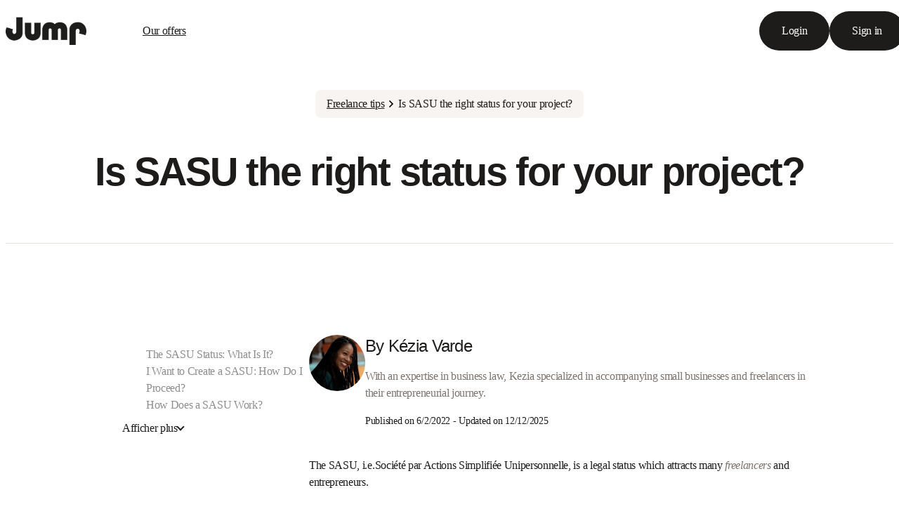

--- FILE ---
content_type: text/html; charset=utf-8
request_url: https://www.join-jump.com/en/guide/what-is-a-sasu
body_size: 50236
content:
<!DOCTYPE html><html lang="en"><head><meta charSet="utf-8"/><meta name="viewport" content="width=device-width, initial-scale=1"/><link rel="stylesheet" href="/_next/static/css/80fcfc6e92ff9a73.css?dpl=dpl_6xDrRTwVW4jKUBaoCk33dzmyffut" data-precedence="next"/><link rel="stylesheet" href="/_next/static/css/d111e95cec44425e.css?dpl=dpl_6xDrRTwVW4jKUBaoCk33dzmyffut" data-precedence="next"/><link rel="stylesheet" href="/_next/static/css/669269fc3033363e.css?dpl=dpl_6xDrRTwVW4jKUBaoCk33dzmyffut" data-precedence="next"/><link rel="stylesheet" href="/_next/static/css/641e3ec119a399c7.css?dpl=dpl_6xDrRTwVW4jKUBaoCk33dzmyffut" data-precedence="next"/><link rel="stylesheet" href="/_next/static/css/3e6dc526f16869bb.css?dpl=dpl_6xDrRTwVW4jKUBaoCk33dzmyffut" data-precedence="next"/><link rel="stylesheet" href="/_next/static/css/5762482227247989.css?dpl=dpl_6xDrRTwVW4jKUBaoCk33dzmyffut" data-precedence="next"/><link rel="stylesheet" href="/_next/static/css/5eb36fbdc44733df.css?dpl=dpl_6xDrRTwVW4jKUBaoCk33dzmyffut" data-precedence="next"/><link rel="stylesheet" href="/_next/static/css/d36ac527272bbdf3.css?dpl=dpl_6xDrRTwVW4jKUBaoCk33dzmyffut" data-precedence="next"/><link rel="stylesheet" href="/_next/static/css/6986234441a02650.css?dpl=dpl_6xDrRTwVW4jKUBaoCk33dzmyffut" data-precedence="next"/><link rel="stylesheet" href="/_next/static/css/0f6b1afdb03bb08f.css?dpl=dpl_6xDrRTwVW4jKUBaoCk33dzmyffut" data-precedence="next"/><link rel="stylesheet" href="/_next/static/css/7d5c8507e8a17de5.css?dpl=dpl_6xDrRTwVW4jKUBaoCk33dzmyffut" data-precedence="next"/><link rel="preload" as="script" fetchPriority="low" href="/_next/static/chunks/webpack-db514b1badf32daa.js?dpl=dpl_6xDrRTwVW4jKUBaoCk33dzmyffut"/><script src="/_next/static/chunks/fd9d1056-8dba246f741e8c38.js?dpl=dpl_6xDrRTwVW4jKUBaoCk33dzmyffut" async=""></script><script src="/_next/static/chunks/8069-233bb71a1b9180a5.js?dpl=dpl_6xDrRTwVW4jKUBaoCk33dzmyffut" async=""></script><script src="/_next/static/chunks/main-app-5c0f9b95fd3d20ef.js?dpl=dpl_6xDrRTwVW4jKUBaoCk33dzmyffut" async=""></script><script src="/_next/static/chunks/798-0d3bbf4da97f2308.js?dpl=dpl_6xDrRTwVW4jKUBaoCk33dzmyffut" async=""></script><script src="/_next/static/chunks/9119-d013cde4e74f7110.js?dpl=dpl_6xDrRTwVW4jKUBaoCk33dzmyffut" async=""></script><script src="/_next/static/chunks/2190-2728320593869e74.js?dpl=dpl_6xDrRTwVW4jKUBaoCk33dzmyffut" async=""></script><script src="/_next/static/chunks/523-cf4bd3c88caeeb09.js?dpl=dpl_6xDrRTwVW4jKUBaoCk33dzmyffut" async=""></script><script src="/_next/static/chunks/app/%5Blang%5D/layout-ea319794abf7d3dc.js?dpl=dpl_6xDrRTwVW4jKUBaoCk33dzmyffut" async=""></script><script src="/_next/static/chunks/app/not-found-d89b020e7d587a0b.js?dpl=dpl_6xDrRTwVW4jKUBaoCk33dzmyffut" async=""></script><script src="/_next/static/chunks/c15bf2b0-79a96bb3f7384337.js?dpl=dpl_6xDrRTwVW4jKUBaoCk33dzmyffut" async=""></script><script src="/_next/static/chunks/f4898fe8-62bc02f8130ba56c.js?dpl=dpl_6xDrRTwVW4jKUBaoCk33dzmyffut" async=""></script><script src="/_next/static/chunks/3789-ce5545d64ff21eea.js?dpl=dpl_6xDrRTwVW4jKUBaoCk33dzmyffut" async=""></script><script src="/_next/static/chunks/8792-7699e36b1d99c4ed.js?dpl=dpl_6xDrRTwVW4jKUBaoCk33dzmyffut" async=""></script><script src="/_next/static/chunks/1219-331d94c07dd2b933.js?dpl=dpl_6xDrRTwVW4jKUBaoCk33dzmyffut" async=""></script><script src="/_next/static/chunks/9102-d6e75b3d85844344.js?dpl=dpl_6xDrRTwVW4jKUBaoCk33dzmyffut" async=""></script><script src="/_next/static/chunks/7561-101b4bccac8df60d.js?dpl=dpl_6xDrRTwVW4jKUBaoCk33dzmyffut" async=""></script><script src="/_next/static/chunks/5245-a0442ffeed4fc222.js?dpl=dpl_6xDrRTwVW4jKUBaoCk33dzmyffut" async=""></script><script src="/_next/static/chunks/8678-05c8249809f3845f.js?dpl=dpl_6xDrRTwVW4jKUBaoCk33dzmyffut" async=""></script><script src="/_next/static/chunks/9650-08fe8241bc9e3ab7.js?dpl=dpl_6xDrRTwVW4jKUBaoCk33dzmyffut" async=""></script><script src="/_next/static/chunks/5735-c95bd35972a6634f.js?dpl=dpl_6xDrRTwVW4jKUBaoCk33dzmyffut" async=""></script><script src="/_next/static/chunks/6498-e8b8b3b8cb01f0a9.js?dpl=dpl_6xDrRTwVW4jKUBaoCk33dzmyffut" async=""></script><script src="/_next/static/chunks/1102-97b8db2dc34cde23.js?dpl=dpl_6xDrRTwVW4jKUBaoCk33dzmyffut" async=""></script><script src="/_next/static/chunks/9688-2f082870e9f67ccc.js?dpl=dpl_6xDrRTwVW4jKUBaoCk33dzmyffut" async=""></script><script src="/_next/static/chunks/5120-128115773e4333bf.js?dpl=dpl_6xDrRTwVW4jKUBaoCk33dzmyffut" async=""></script><script src="/_next/static/chunks/5364-80cefea77b0b000c.js?dpl=dpl_6xDrRTwVW4jKUBaoCk33dzmyffut" async=""></script><script src="/_next/static/chunks/app/%5Blang%5D/hub_template/%5Buid%5D/page-7a5096af4e8e5952.js?dpl=dpl_6xDrRTwVW4jKUBaoCk33dzmyffut" async=""></script><link rel="preload" href="https://static.cdn.prismic.io/prismic.js?new=true&amp;repo=join-jump" as="script"/><link rel="preload" href="https://js.hsforms.net/forms/v2.js" as="script"/><link rel="preload" href="https://www.googletagmanager.com/gtm.js?id=GTM-WHGBDLR" as="script"/><link rel="icon" type="image/png" sizes="32x32" href="/favicon.ico"/><title>What is a SASU and is it the right status for me?</title><meta name="description" content="The SASU, i.e. Société par Actions Simplifiée Unipersonnelle, is a legal status which attracts many freelancers and entrepreneurs."/><link rel="canonical" href="https://www.join-jump.com/en/guide/what-is-a-sasu"/><link rel="alternate" hrefLang="x-default" href="https://www.join-jump.com/en/guide/what-is-a-sasu"/><link rel="alternate" hrefLang="en" href="https://www.join-jump.com/en/guide/what-is-a-sasu"/><meta property="og:title" content="What is a SASU and is it the right status for me?"/><meta property="og:description" content="The SASU, i.e. Société par Actions Simplifiée Unipersonnelle, is a legal status which attracts many freelancers and entrepreneurs."/><meta property="og:image" content="https://images.prismic.io/join-jump/ZldNEKWtHYXtT5-i_Picture_bilan_autoentrepreneur.jpg?auto=format%2Ccompress&amp;rect=0%2C99%2C1400%2C735&amp;w=2400&amp;h=1260"/><meta name="twitter:card" content="summary_large_image"/><meta name="twitter:title" content="What is a SASU and is it the right status for me?"/><meta name="twitter:description" content="The SASU, i.e. Société par Actions Simplifiée Unipersonnelle, is a legal status which attracts many freelancers and entrepreneurs."/><meta name="twitter:image" content="https://images.prismic.io/join-jump/ZldNEKWtHYXtT5-i_Picture_bilan_autoentrepreneur.jpg?auto=format%2Ccompress&amp;rect=0%2C99%2C1400%2C735&amp;w=2400&amp;h=1260"/><link rel="icon" href="/favicon.ico" type="image/x-icon" sizes="16x16"/><script src="/_next/static/chunks/polyfills-c67a75d1b6f99dc8.js?dpl=dpl_6xDrRTwVW4jKUBaoCk33dzmyffut" noModule=""></script></head><body><!--$--><!--/$--><header class="style_header__Pp4Zg style_hub_template__P1qdk "><div class="style_wrapper__gHYWb"><div class="style_container__DfOTx"><a href=""><div class="style_container_logo__cd4cr"><img alt="Logo Jump" loading="lazy" width="644" height="225" decoding="async" data-nimg="1" style="color:transparent" srcSet="https://images.prismic.io/join-jump/Z9wzdziBA97Giu1w_Calque_1.png?auto=format%2Ccompress&amp;fit=max&amp;w=750 1x, https://images.prismic.io/join-jump/Z9wzdziBA97Giu1w_Calque_1.png?auto=format%2Ccompress&amp;fit=max&amp;w=1920 2x" src="https://images.prismic.io/join-jump/Z9wzdziBA97Giu1w_Calque_1.png?auto=format%2Ccompress&amp;fit=max&amp;w=1920"/></div></a><ul class="style_container_links__aFzxx"><!--$--><li class="styles_link__rxmWW styles_scroll_down__kH6gF"><a href="/en/offres">Our offers</a></li><!--/$--><!--$--><!--/$--><!--$--><!--/$--><!--$--><!--/$--><div class="style_container_action_mobile__pbUEY"><div><a class="styles_btn__EhyMe styles_size_big__Mwcs_ styles_style_1__n4Q9s   " rel="noreferrer" href="https://app.join-jump.com/login"><div class="styles_container__Imb4H"><span class="styles_btntxt__DSo_K">Login</span></div></a></div><div><a class="styles_btn__EhyMe styles_size_big__Mwcs_ styles_style_4__wTbKS   " rel="noreferrer" href="https://app.join-jump.com/sign-up"><div class="styles_container__Imb4H"><span class="styles_btntxt__DSo_K">Sign in</span></div></a></div></div></ul><div class="style_container_action_desktop__VoTKY"><div><a class="styles_btn__EhyMe styles_size_big__Mwcs_ styles_style_1__n4Q9s   " rel="noreferrer" href="https://app.join-jump.com/login"><div class="styles_container__Imb4H"><span class="styles_btntxt__DSo_K">Login</span></div></a></div><div><a class="styles_btn__EhyMe styles_size_big__Mwcs_ styles_style_1__n4Q9s   " rel="noreferrer" href="https://app.join-jump.com/sign-up"><div class="styles_container__Imb4H"><span class="styles_btntxt__DSo_K">Sign in</span></div></a></div></div><div class="style_container_burger__UJBTr"><span class="style_menu_title__Ndz_y style_dark__VVGbJ">Menu</span><div class="style_burger__9M2JV"><div class="style_line__t5uc6 style_dark__VVGbJ"></div><div class="style_line__t5uc6 style_dark__VVGbJ"></div><div class="style_line__t5uc6 style_dark__VVGbJ"></div></div></div></div></div></header><main><!--$--><section data-slice-type="hero_hub_template_basic" data-slice-variation="default" class="styles_section_herohubtemplatebasic_default__vmlPS"><div class="styles_wrapper__FrMKY"><div class="styles_container__RmL3t"><div class="styles_container_text__FfcEj"><div class="styles_container_breadcrumb__XBx_J"><a href="/en/advice/freelancing">Freelance tips</a><svg viewBox="0 0 24 24" class="styles_arrow__ZP7f4"><path d="M15.443 12.3197L9.93797 17.8697C9.76172 18.0459 9.47672 18.0459 9.30047 17.8697L8.55797 17.1272C8.38172 16.9509 8.38172 16.6659 8.55797 16.4897L13.0017 12.0009L8.55797 7.51219C8.38172 7.33594 8.38172 7.05094 8.55797 6.87469L9.30047 6.13219C9.47672 5.95594 9.76172 5.95594 9.93797 6.13219L15.443 11.6822C15.6192 11.8584 15.6192 12.1434 15.443 12.3197Z"></path></svg><div class="styles_title__6N828">Is SASU the right status for your project?</div></div><h1>Is SASU the right status for your project?</h1></div></div></div></section><!--/$--><section class="styles_section_pagehubtemplate__tWGea"><div class="styles_container__5ycL8"><!--$--><!--/$--><!--$--><!--/$--><!--$--><!--/$--><!--$--><aside data-slice-type="hub_template_content" data-slice-variation="aside" class="styles_section_hubtemplatecontent_aside__MUzhD"><div class="styles_container_toc__q3wQO"><div class="styles_toc_line_container__rb85W"><div class="styles_toc_line_background__s192x"></div><div class="styles_toc_line_progress__CLwPo" style="height:0%"></div></div><ul class="styles_toc_links__MFb2l"><li class="styles_toc_item__4WQI0 styles_level_2__YSqmr  ">The SASU Status: What Is It? </li><li class="styles_toc_item__4WQI0 styles_level_2__YSqmr  ">I Want to Create a SASU: How Do I Proceed?</li><li class="styles_toc_item__4WQI0 styles_level_2__YSqmr  ">How Does a SASU Work? </li></ul><div class="styles_show_more_container__T9t0B"><button class="styles_show_more_button__wpI1B"><span>Afficher plus</span><span class="styles_arrow__UkmcX styles_down__MIJxZ"></span></button></div></div></aside><!--/$--><div class="styles_content__bvJwU"><!--$--><div data-slice-type="hub_template_content" data-slice-variation="author" class="styles_section_hubtemplatecontent_author__2mPF1"><div class="styles_container__XXvqb"><div class="styles_container_img__kuXlh"><img loading="lazy" width="500" height="536" decoding="async" data-nimg="1" style="color:transparent" srcSet="https://images.prismic.io/join-jump/ZjlCJ0MTzAJOClbX_Picture_kezia_varde.jpeg?auto=format%2Ccompress&amp;fit=max&amp;w=750 1x, https://images.prismic.io/join-jump/ZjlCJ0MTzAJOClbX_Picture_kezia_varde.jpeg?auto=format%2Ccompress&amp;fit=max&amp;w=1080 2x" src="https://images.prismic.io/join-jump/ZjlCJ0MTzAJOClbX_Picture_kezia_varde.jpeg?auto=format%2Ccompress&amp;fit=max&amp;w=1080"/></div><div class="styles_container_text__zRFt_"><div class="styles_name__UUuoH">By<!-- --> <!-- -->Kézia Varde</div><p>With an expertise in business law, Kezia specialized in accompanying small businesses and freelancers in their entrepreneurial journey.</p><div class="styles_container_date__JFTaH">Published on<!-- --> <!-- -->6/2/2022<!-- --> - <!-- -->Updated on<!-- --> <!-- -->12/12/2025</div></div></div></div><!--/$--><!--$--><div data-slice-type="hub_template_content" data-slice-variation="text" class="styles_section_hubtemplatecontent_text__U1NPl"><p>The SASU, i.e.Société par Actions Simplifiée Unipersonnelle, is a legal status which attracts many <em>freelancers</em> and entrepreneurs. </p><p>According to the latest figures from<a target="_blank" rel="noreferrer" href="https://www.insee.fr/fr/statistiques/4277829?sommaire=4318291"><span> INSEE</span></a> (the French national institute of economic and statistical information), single-shareholder SAS companies account for 37% of new companies in France. </p><p>This isn&#x27;t surprising, as the single-shareholder SAS is a legal status with many advantages, including great flexibility. </p><p>You would like to start your own business and are wondering if the SASU status is right for you? </p><p>Read on to find out!</p><p>Definition, pros and cons, how to start a SASU, how the status works, social and fiscal regime as well as expenses linked to the SAS status, JUMP introduces you to this legal status, with examples. </p><p>What you will discover in this article:</p><ul><li>The SASU Status: What Is It? </li><li>I want to create a SASU: how do I do it? </li><li>How does a SASU work? </li><li>What will my SASU have to pay if it makes a profit?</li><li>What are the social contributions my SASU has to pay on my remuneration?</li><li>How much do I earn at the end of the year with the SASU status?</li><li>What is my social protection as President of a SASU?</li><li>In which cases is the creation of a SASU a good idea?</li></ul><h2 id="section-0-heading-0">The SASU Status: What Is It? </h2><p>Before going any further, let&#x27;s start with the basics: &quot;What is a SASU company?</p><h3 id="section-0-heading-1">SASU: What Does It Mean?  </h3><p>First of all, what does SASU stand for? </p><p>The acronym SASU stands for &quot;Société par Actions Simplifiée Unipersonnelle&quot; in French which means single shareholder simplified joint-stock company.  </p><p>So, what exactly is a SASU? </p><h3 id="section-0-heading-2">The SASU Company: Definition</h3><p>A SASU is a commercial company similar to a EURL, a SARL or a SA. </p><p>More precisely, a SASU is a Société par Actions Simplifiée (SAS) with only one partner. </p><p>The SASU can be called a &quot;single shareholder SAS&quot; or in French &quot;SAS à associé unique&quot;. </p><p>The single shareholder of a SASU exercises alone the powers normally granted to SAS partners (approval of the company&#x27;s accounts, amendment of the company or its bylaws, appointment of the president, etc.). </p><p>Furthermore, the liability of the single shareholder of a SASU is limited to the amount of the shareholder’s assets. This means that the single shareholder is not liable for the debts of his/her company on his/her personal assets. </p><p>Finally, the SASU is one of the most flexible legal forms for French companies. For example, the management rules of a SASU are set out in the bylaws and can be personalised. </p><p>If you are not afraid of a little legal (and slightly tedious) read, you can find other rules applicable to the SASU status in<a target="_blank" rel="noreferrer" href="https://www.legifrance.gouv.fr/codes/article_lc/LEGIARTI000038799575/#:~:text=Une%2520soci%25C3%25A9t%25C3%25A9%2520par%2520actions%2520simplifi%25C3%25A9e,est%2520d%25C3%25A9nomm%25C3%25A9e%2520%2522%2520associ%25C3%25A9%2520unique%2520%2522."><span> articles L227-1 and following of the French Commercial Code</span></a>. </p><h3 id="section-0-heading-3">Difference Between SAS and SASU </h3><p>The SASU regime, i.e. the set of rules applicable to the SASU status, is very similar to the SAS status.</p><p>So, what is the difference between a SASU and a SAS? </p><p>The main difference between a SAS and a SASU is the number of partners. </p><p>As the name suggests, the number of partners in a SASU is... one. </p><p>This means you cannot have a SASU with several partners. A SASU with 2 or more partners is converted into a SAS. </p><h3 id="section-0-heading-4">What Is the Difference Between a SASU and the Auto-Entrepreneur Status?</h3><p>The <a href="/en/guide/auto-entrepreneur-in-france"><span>auto-entreprise </span></a>(also called <em>micro-entreprise</em>) is a simplified legal regime available to individual entrepreneurs (IEs) under certain conditions. </p><p>The major difference between a micro-entreprise and a SASU is that the former has no legal personality, unlike the latter, which is a legal entity. </p><p>In other words, from a legal point of view, the micro-entrepreneur is regarded as being one entity with his/her company, whereas the single shareholder of a SASU and his/her company are regarded as two separate entities. </p><p>Thus, the rules applicable to the SASU and the auto-entreprise are very different. </p><p>To put it briefly, the micro-entreprise benefits from a simplified tax and social regime, as well as lighter legal and accounting obligations than the SASU obligations. </p><p>In contrast, the possibilities for growth and optimisation of an auto-entreprise are more limited than for a SASU.</p><p>While a SASU has no maximum turnover, a micro-entreprise cannot generate more than :</p><ul><li>176,200 euros per year for sales of goods and accommodation activities;</li></ul><p>or</p><ul><li>72,600 euros for service activities. </li></ul><p>Furthermore, an auto-entreprise cannot form a partnership, while a SASU can (and then becomes a SAS). </p><p>As you can see, SASU and micro-entreprise are two very different legal statuses. </p><p>In order to choose between SASU or auto-entrepreneur, you must take into account your limitations, your needs and what you want to achieve. </p><h2 id="section-0-heading-5">I Want to Create a SASU: How Do I Proceed?</h2><p>Creating a SASU involves fulfilling certain conditions and carrying out various administrative procedures. </p><h3 id="section-0-heading-6">Requirements for Creating a SASU </h3><p>An independent worker, <em>freelancer</em> or solopreneur who wants to create a SASU decides alone. </p><p>However, before embarking on the SASU registration process, he/she must ensure that the project meets several criteria. </p><h4 id="section-0-heading-7">Which Activities Can Be Carried Out by a SASU?</h4><p>The SASU status allows most activities (craft, commercial, industrial and liberal) to be carried out with the exception of a few <a target="_blank" rel="noreferrer" href="https://bpifrance-creation.fr/entrepreneur/activites-reglementees"><span>regulated activities</span></a> (tobacco shops, insurance, etc.). </p><p>Before creating a SASU, you should check that your activity can be carried out under this status. </p><h4 id="section-0-heading-8">Who Can Start a SASU? </h4><p>As mentioned above, a SASU is founded by a single shareholder. </p><p>The latter can be a natural person (Sara, 35 years old) or a legal person (SAS Deschamps for example). </p><p>The minimum age for creating a SASU is 16. For entrepreneurs under the age of 18, parental consent is required. </p><p>You can also create a SASU while working as an employee. In this case, the employee must comply with his/her employment contract and not compete with the employer. </p><p>Finally, you can create a SASU as a foreign resident. Note, however, that the creation of a SASU by a foreigner is subject to <a target="_blank" rel="noreferrer" href="https://www.economie.gouv.fr/entreprises/etranger-creer-entreprise-france"><span>conditions</span></a>. </p><h4 id="section-0-heading-9">What Is the Minimum Capital Required to Start a SASU?</h4><p>There is no minimum capital to register a SASU. In theory, you can start a SASU with a capital of 1 euro, although this is not advisable. </p><p>A SASU can also have variable capital. In this case, the amount of capital of the SASU can fluctuate without the need to amend the SASU bylaws. </p><p>To constitute the company&#x27;s share capital, the single shareholder of a SASU can make contributions in cash (money) or in kind (goods). </p><p>However, the founder of the company must pay at least 50% of his/her contribution in cash when creating the SASU. The remainder must be released within 5 years.</p><p>Furthermore, if the single shareholder of a SASU makes a contribution in kind, e.g. by transferring the ownership of a building to the company, he/she must have the building valued by a contribution auditor. </p><p>Exceptionally, the appointment of a contribution auditor is not required if no contribution in kind is worth more than EUR 30,000 and if the total value of the contributions in kind does not exceed half the share capital. </p><p>With these conditions in mind, let&#x27;s look at how to create a SASU.</p><h3 id="section-0-heading-10">What Are the Steps to Create a SASU? </h3><p>The creation of a SASU requires several steps. </p><p>Here is a summary of the steps you will have to follow to register a SASU and receive the Kbis statement of your SASU: </p><ul><li>Drawing up the SASU bylaws;</li><li>Appointing the President of the SASU ; </li><li>Depositing the share capital of the SASU with a bank or a notary; </li><li>Publishing a notice in a Journal d&#x27;Annonces Légales (JAL); </li><li>Filing an application for registration and declaration of beneficiaries with the clerk of the competent commercial court (bylaws, fund deposit certificate, list of shareholders of the SASU, etc.).  </li></ul><p>To create a SASU, the business founder can carry out the formalities independently (online via the <a target="_blank" rel="noreferrer" href="https://procedures.inpi.fr/?/"><span>Guichet unique des entreprises</span></a>) or with the help of a lawyer, a notary, a chartered accountant, or a legaltech. </p><h3 id="section-0-heading-11">How Much Does it Cost to Create a SASU? </h3><p>The costs for creating a SASU can vary widely. </p><h4 id="section-0-heading-12">Minimum Costs for Creating a SASU</h4><p>The costs for creating a SASU amount to a minimum of 200 euros. </p><p>In 2022, costs were the following : </p><ul><li>138 euros for the notice in the JAL (165 euros in Réunion and Mayotte); </li><li>21.41 euros for the declaration of the beneficiary; </li><li>37.45 for registration in the Trade and Companies Register (RCS) or 45 euros for registration in the Trade Register (RM). </li></ul><h4 id="section-0-heading-13">Other Costs Related to the Creation of a SASU</h4><p>There are other important costs to be considered.</p><p>These include the fees of a lawyer, notary or chartered accountant for drafting the SASU bylaws. These can easily amount to more than 1000 euros. </p><p>Support by a legaltech such as Legalstart, LegalPlace or Shine can cost around 250 euros. </p><p>The amount of share capital also increases the SASU creation costs. This must be consistent with the project and can thus exceed 1 euro. </p><p>Finally, you should plan for the costs of the SASU share capital deposit with a bank or a notary. </p><p>This service can be free of charge when opening a bank account, or it may cost a few dozen euros. </p><p>However, this formality can no longer be carried out free of charge at the Caisse des dépôts et consignations (CDC).</p><p>Now, let&#x27;s find out how a SASU works.</p><h2 id="section-0-heading-14">How Does a SASU Work? </h2><p>At this point, whether you&#x27;re a <em>freelancer</em> or an entrepreneur, you&#x27;re probably wondering, &quot;how does a SASU work?&quot;</p><p>Here&#x27;s what you need to know about how a SASU works before you start. </p><h3 id="section-0-heading-15">Who’s the Leader in a SASU?</h3><p>First, let&#x27;s answer a simple question: who manages a SASU? </p><h4 id="section-0-heading-16">The SASU President</h4><p>The leader of a SASU is its president. </p><p>The president of a SASU can be the single shareholder or a third party appointed by the single shareholder. </p><p>Most of the time if you are a solopreneur, you will wear both hats and thus take all the decisions by yourself. </p><p>It can be a natural person (individual) or a legal person (organisation). </p><p>The SASU president has to be at least 16 years old.</p><p>The president of a SASU has extensive powers in line with the company&#x27;s purpose set out in the bylaws and the most important prerogatives reserved for the single shareholder. </p><p>The single shareholder of the SASU appoints the first president of the SASU via the bylaws when the company is created. </p><p>On this occasion, the single shareholder of the SASU also determines the terms and conditions for the appointment of any future presidents. </p><p>The single shareholder can also strengthen its control by regulating the powers of the SASU president of the SASU within the bylaws.</p><h4 id="section-0-heading-17">SASU with President and CEO (directeur général) </h4><p>Alternatively, the single shareholder can create a SASU with a president and CEO or deputy CEO. </p><p>The latter can ensure the SASU&#x27;s management if the single partner president dies or is no longer able to fulfill his/her mandate. </p><h3 id="section-0-heading-18">What Are the Accounting and Legal Requirements for a SASU?</h3><p>Managing a SASU requires complying with a number of formalities. </p><p>Here are the main rules to follow:</p><h4 id="section-0-heading-19">Main Accounting and Legal Obligations of the SASU </h4><p>The SASU president compiles a SASU business report and files the SASU annual accounts with the clerk of the commercial court within one month of their approval. </p><p>The single shareholder of the SASU records his/her decisions in a special register, approves the annual accounts within 6 months of the end of each financial year and appoints an auditor for the SASU when necessary (following the proposal of the president of the SASU). </p><h4 id="section-0-heading-20">Simplified Operating Rules of the SASU </h4><p>Under certain circumstances, however, the SASU has simplified operating rules. </p><p>The appointment of an auditor is only required if the SASU exceeds two of the following three limits: </p><ul><li>4 million euros in total assets ; </li><li>8 million euros in turnover before tax (excl. VAT) ;</li><li>50 employees. </li></ul><p>Furthermore, a business report is only required by law if the SASU exceeds two of the following three limits:</p><ul><li>6 million euros in total assets ; </li><li>12 million euros in turnover before tax ;</li><li>50 employees.</li></ul><p>Lastly, when the SASU president (a natural person) is also the single shareholder, he/she is entitled to a simplified procedure for approving the accounts.</p><h3 id="section-0-heading-21">Can a SASU Have Employees?</h3><p>A SASU can hire employees. There is no maximum number of employees in a SASU. </p><p>Furthermore, a president of a SASU can, under specific conditions, be an employee of the SASU. Note that this option only applies to the non-partner president of a SASU. </p><p>Now that we understand how a SASU works, let&#x27;s move on to a key point: the tax and social regime for the SASU and its president. </p><h2 id="section-0-heading-22">What Will My SASU Have to Pay When Making a Profit?</h2><p>Here is a core question: what is the tax regime for a SASU? </p><p>To put it briefly, the profits made by a SASU are, as a general rule, subject to corporation tax (IS). The option to be taxed under income tax (IR) is, however, open under specific conditions. </p><p>To clarify this point, let&#x27;s take the example of Camille, single partner and president of a SASU subject to corporate income tax (IS). </p><h3 id="section-0-heading-23">SASU with Corporate Tax (IS)</h3><p>The standard rate of corporation tax is 25% of taxable income. </p><p>SASU&#x27;s with a turnover under 10 million before tax qualify for a reduced rate, equivalent to 15%, applicable on their first 38,120 euros of profit. </p><p>Thus, if Camille&#x27;s SASU generates taxable income of 1 million euros for the 2022 financial year, she will have to pay 246,198.44 euros in corporate income tax. </p><p>Source: <a target="_blank" rel="noreferrer" href="https://mon-entreprise.urssaf.fr/simulateurs/impot-societe"><span>Urssaf corporate tax simulator</span></a></p><h3 id="section-0-heading-24">Optional Income Tax (IR) for SASU</h3><p>The single shareholder of a SASU can decide, under specific conditions, to submit his/her company to income tax (IR). </p><p>In this case, the single shareholder must report the result of the SASU in his/her own tax return. </p><p>As a result, the latter is taxed with any other income his/her household may have, according to the progressive scale of income tax:</p><ul><li>Tax rate of 0% up to 10,777 euros; </li><li>Tax rate of 11% from 10,778 euros to 27,478 euros; </li><li>Tax rate of 30% from 27,479 euros to 78,570 euros; </li><li>Tax rate of 41% from 78,571 euros to 168,994 euros; </li><li>Tax rate of 45% above 168,994 euros. </li></ul><p>You can choose the income taxation for your SASU if the company:</p><ul><li>Has been operating for less than 5 years; </li><li>Carries out a commercial, agricultural, craft or liberal activity; </li><li>Has a turnover under 10 million euros;</li><li>Has fewer than 50 employees. </li></ul><p>In addition, the option to be taxed under IR is limited to a maximum of 5 years. Any renunciation during this period is final. </p><p><em>For example, if Camille chooses to submit her SASU to IR, makes €1 million in profits, and has no other income, she will have to pay €406,014 in IR. </em></p><p>Source : <a target="_blank" rel="noreferrer" href="https://www.coover.fr/outils/simulateur-calcul-is-ir"><span>Coover simulator</span></a></p><p>You can use this option for 5 years, when complying with the requirements.</p><p>However, whether it is advisable to choose one or the other of these taxation methods depends on many factors. In order to identify the most appropriate solution for you, you should get advice from a chartered accountant. </p><h2 id="section-0-heading-25">What Social Contributions Must My SASU Pay on My Earnings? </h2><p>The SASU president can be financially compensated, but this is not an obligation. </p><p>The SASU president can receive remuneration and/or dividends, if he/she is also the single shareholder of the SASU. </p><p>The social contributions due by the company will be based on the nature of the payment received by the president of the SASU. </p><h3 id="section-0-heading-26">If I Pay Myself Remuneration ...  </h3><p>The SASU president is entitled to receive remuneration (fixed salary, bonuses, profit-sharing, benefits in kind, etc.) within the scope of his/her corporate mandate. </p><p>The remuneration of the SASU president is deductible from the taxable result of the SASU. It will decrease the corporate income tax (&quot;IS&quot;) base.</p><p>Paying remuneration to the SASU president implies issuing payslips, but also paying social contributions. </p><p>The SASU president is then treated as an employee (assimilated worker) except for the unemployment compensation. As such, he/she contributes to health insurance, AT/MP insurance (work accident and occupational disease), retirement and training. </p><p>The payment of the president remuneration entails the collection of employee and employer contributions amounting to at least 50% of the gross remuneration and, more frequently, 65%. </p><p>Thus, if Camille wishes to earn a net &quot;salary&quot; of 36,000 euros per year, her SASU will have to pay 64,551 euros, including 28,551 euros in social contributions. </p><p>Source: <a target="_blank" rel="noreferrer" href="https://mon-entreprise.urssaf.fr/simulateurs/sasu"><span>Urssaf president income simulator</span></a></p><h3 id="section-0-heading-27">If I Pay Myself Dividends...  </h3><p>The single shareholder president of a SASU can remunerate himself/herself with dividends. </p><p>Dividends are not subject to social contributions. </p><p>However, the single shareholder of the SASU will have to pay social contributions. </p><h2 id="section-0-heading-28">With a SASU, How Much Do I Earn at the End of the Year?</h2><p>To determine how much the single shareholder of a SASU can earn, we need to study the tax regime applicable to the SASU status but also the tax regime for its president. </p><p>Again, the rules vary according to the type of remuneration the president receives. </p><h3 id="section-0-heading-29">If I Pay Myself Dividends...  </h3><p>The single shareholder of a SASU can decide to pay dividends if the company makes a profit. </p><p>In this case, dividends are distributed annually. The transfer takes place within 9 months of the end of the accounting year. </p><p>The taxation of SASU dividends is as follows: </p><ul><li>The single shareholder of a SASU who receives dividends must pay a single flat-rate tax (PFU).<em> </em>The rate of this Flat Tax is 30%, of which 17.2% is social contributions and 12.8% is income tax (IR). </li><li>However, the single shareholder of a SASU can opt to have his/her dividends taxed at the progressive income tax rate (IR). This solution allows the president to benefit from a 40% deduction on the amount of the gross dividend. </li></ul><p>Whether it is advisable to choose one or the other of these taxation methods depends on many factors. In order to identify the most appropriate solution for you, you should get advice from a chartered accountant. </p><p>To fully understand this point, let&#x27;s take the example of Camille, the single partner of a SASU, who is single and without any dependent persons. </p><p>If Camille decides to pay herself 36,000 euros in gross dividends and has no other taxable income, she will receive : </p><ul><li>25,200 in net dividends if she keeps the PFU regime ; </li><li>29,172 in net dividends if she opts for the IR scale.</li></ul><p>However, if Camille declares other taxable income of 20,000 euros per year in addition to the 36,000 euros of dividends from her SASU, she will receive : </p><ul><li>25,200 in net dividends if she keeps the PFU regime ; </li><li>24,912 in net dividends if she opts for the IR scale.</li></ul><p>Source: <a target="_blank" rel="noreferrer" href="https://mon-entreprise.urssaf.fr/simulateurs/dividendes"><span>Urssaf dividend simulator</span></a></p><h3 id="section-0-heading-30">If I Pay Myself Remuneration...  </h3><p>Any remuneration paid to the SASU president is subject to the <a target="_blank" rel="noreferrer" href="https://www.impots.gouv.fr/particulier/questions/comment-calculer-mon-taux-dimposition-dapres-le-bareme-progressif-de-limpot#:~:text=Le%2520bar%25C3%25A8me%2520de%2520l&#x27;imp%25C3%25B4t,respecter%25203%2520%25C3%25A9tapes%2520de%2520calculs."><span>progressive income tax scale</span></a> (IR) under the salaries and wages tax category. </p><p>A flat-rate deduction of 10% is applied to the remuneration of the SASU president for business expenses. This reduces the income tax base. </p><p>Alternatively, the SASU president can choose to deduct his/her actual business expenses from his/her taxable income. </p><p>Thus, if Camille receives a net salary of 36,000 euros per year as SASU president, she will have to pay 4,233 euros in income tax (IR). </p><p>Camille will retain 31,767 euros after tax. </p><p>Source: <a target="_blank" rel="noreferrer" href="https://mon-entreprise.urssaf.fr/simulateurs/sasu"><span>Urssaf president income simulator</span></a></p><h3 id="section-0-heading-31">SASU: Salary or Dividends? </h3><p>If the single shareholder is also the president of the SASU, he/she can pay himself/herself in dividends or &quot;salaries&quot;, or combine salary payments with dividends.</p><p>Which of these methods of remuneration you should choose depends on many factors.</p><p>&quot;Salaries&quot; represent a significant cost for the company in terms of social contributions and payroll management. </p><p>However, salaries can be deducted from the taxable result of the SASU, constitute a regular source of income and allow the single president to get social security coverage.</p><p>Dividends are not subject to social security contributions and can allow the single shareholder to receive full unemployment benefits (ARE) in his first years of activity. </p></div><!--/$--><!--$--><div data-slice-type="hub_template_content" data-slice-variation="quoteLink" class="styles_section_hubtemplatecontent_quotelink__CPz29 styles_style_positive__OinXC"><a href=""><div class="styles_container_text__FdiOG"><p>It doesn’t mean the President will be eligible to unemployment benefits if he ends his activity. In this situation we are speaking about a President who is already getting unemployment benefits and want to be able to keep it despite the creation of his SASU. </p><p>Again, in order to make an informed choice between these different options, it is strongly recommended that you seek advice from a chartered accountant. </p></div></a></div><!--/$--><!--$--><div data-slice-type="hub_template_content" data-slice-variation="text" class="styles_section_hubtemplatecontent_text__U1NPl"><h2 id="section-2-heading-0">President of a SASU, Can I Have Social Security Coverage? </h2><p>The social security coverage of the SASU President depends on his/her remuneration. </p><h3 id="section-2-heading-1">If I don&#x27;t get any remuneration...</h3><p>The SASU president does not benefit from any social coverage if his/her functions are not remunerated. </p><p>In return, the SASU does not have to pay social contributions for the remuneration of its president. </p><h3 id="section-2-heading-2">If I Am Getting Remuneration...  </h3><p>If remunerated, the president of a SASU is covered by the social security regime for assimilated workers. </p><p>They are covered by the general social security scheme and benefit from the same social security coverage as executive employees, except for unemployment. </p><p>The president of a SASU benefits from a relatively comprehensive social coverage: </p><ul><li>family allowances;</li><li>health and maternity benefit plan;</li><li>basic and additional pensions;</li><li>life insurance policy. </li></ul><h2 id="section-2-heading-3">In Which Cases Is the Creation of a SASU a Good Idea? </h2><p>The SASU status has its pros and cons. </p><p>So why choose the SASU status? </p><h3 id="section-2-heading-4">I Prefer to Run My Company Alone...</h3><p>The SASU legal status is ideal for self-employed people, freelancers and entrepreneurs who want to manage their business on their own. </p><p>The founder of a SASU can decide to be both single shareholder and president of the company. </p><p>This means that he/she has control over all decisions, whether they are important (distribution of dividends, transfer of the registered office, etc.) or routine decisions (choice of service providers, etc.). </p><p>Note that this is the same as for the EURL and the auto-entreprise, but not for the SAS or the SARL, which have several partners. </p><h3 id="section-2-heading-5">If I Want to Organise the Way my Company Operates…</h3><p>The SASU status is flexible. </p><p>Thanks to this, this legal status suits the needs of freelancers and entrepreneurs who want to create a &quot;tailor-made&quot; company. </p><p>When drafting the bylaws, the single shareholder of a SASU can set the organisation and operating rules of his/her company relatively freely. </p><p>In particular, he/she might decide to appoint a third party as president of the SASU, provide a framework for the powers of the SASU president or include provisions applicable in the event of a change towards the SAS status. </p><p>The EURL status and the micro-entreprise regime do not offer such flexibility. </p><h3 id="section-2-heading-6">I Need a Protective Social Regime...</h3><p>The SASU legal status may be suitable for entrepreneurs and freelancers who wish to benefit from good social coverage (illness, pregnancy, etc.). </p><p>When acting as president of a SASU and being remunerated as such, the single shareholder of a SASU enjoys the same social regime as employees, except for unemployment benefits. </p><p>This is a real advantage compared to the EURL status and the micro-entreprise. Indeed, the EURL president and the micro-entrepreneur are non-salaried workers (TNS). </p><p>Under this type of status, they benefit from the social regime for self-employed persons, which is less protective than the regime for assimilated workers. </p><h3 id="section-2-heading-7">I Would Like to Pay Less Social Contributions...</h3><p>When the president of a SASU is paid a salary, the social contributions paid by the SASU are very high (around 65% of the gross salary). </p><p>But this disadvantage can be avoided. </p><p>When the SASU president is not remunerated, the SASU does not have to pay employee and employer contributions for the president salary. </p><p>Furthermore, if the single shareholder of a SASU allocates dividends to himself/herself, these are not subject to social contributions. </p><p>The EURL status doesn&#x27;t have the same benefits. With the EURL status, minimum social contributions are due even if the single shareholder is not remunerated. </p><p>In addition, when the single shareholder of an EURL receives dividends, these are subject to social contributions for the part that exceeds 10% of the value of the share capital. </p><h3 id="section-2-heading-8">I Want to Continue Receiving My Unemployment Benefit (ARE)...</h3><p>Even when remunerated, the SASU president does not contribute to the unemployment scheme and therefore cannot benefit from unemployment benefits if his/her corporate mandate ends. </p><p>This is, without doubt, a downside of the SASU status. This disadvantage can also be found with the EURL status and the auto-entreprise (only the cooperative and portage salarial status allow you to contribute to unemployment benefits).</p><p>If contributing to unemployment is important to you, you should definitely learn more about the <a href="/en/guide/portage-salarial"><span>portage salarial status</span></a>.  </p><p>However, the SASU President, like the EURL president or the <em>micro-entrepreneur</em>, can continue to get unemployment benefits from Pôle Emploi when he/she creates his/her company. </p><p>Note that this is subject to conditions. In addition, the unemployment rights are calculated in proportion to any remuneration paid to the SASU president. </p><p>This is why many SASU presidents do not remunerate themselves during the first year.   </p><h3 id="section-2-heading-9">I Am Considering a Partnership... </h3><p>The SASU is the right legal status for entrepreneurs who plan to grow their business, become partners or transfer their company. </p><p>The advantage of the SASU is that it can easily take on new partners and be transformed into a SAS. This is because the SASU and the SAS share the same corporate form. </p><h3 id="section-2-heading-10">I Have Adequate Financial Means... </h3><p>Finally, one of the downsides of the SASU, especially compared to the micro-entreprise, is the cost associated with its creation and operation. </p><p>With the SASU status, it is recommended to be assisted by a lawyer or a chartered accountant when creating the company and for drafting the bylaws. </p><p>In addition, in order to manage your SASU properly from an accounting and tax point of view, you should work with a chartered accountant to oversee your company’s operations. </p><p>These services may cost you money, but they are necessary.</p></div><!--/$--><!--$--><!--/$--></div></div></section><!--$--><section data-slice-type="cards" data-slice-variation="variant5" class="styles_section_cards_variant5__ngFLL"><div><div class="styles_container__BwxoH"><h2>You may also like</h2><div class="styles_slider_container___OCLT"><div class="styles_container_cards__mSLKL"><div class="styles_thumbnail__6Bev3"><div class="styles_container_img__ZIZwV"><img alt="umbrella company vs limited company" loading="lazy" width="1400" height="933" decoding="async" data-nimg="1" style="color:transparent" srcSet="https://images.prismic.io/join-jump/aURKVnNYClf9obAF_Picture_Umbrella_vs_Limited_Company.jpg?auto=format%2Ccompress&amp;fit=max&amp;w=1920 1x" src="https://images.prismic.io/join-jump/aURKVnNYClf9obAF_Picture_Umbrella_vs_Limited_Company.jpg?auto=format%2Ccompress&amp;fit=max&amp;w=1920"/></div><div class="styles_container_text__SHtcj"><a href="/en/guide/umbrella-company-vs-limited-company"><h3>Umbrella company or Limited company ?</h3></a></div></div><div class="styles_thumbnail__6Bev3"><div class="styles_container_img__ZIZwV"><img alt="What is an umbrella company" loading="lazy" width="5456" height="3632" decoding="async" data-nimg="1" style="color:transparent" srcSet="https://images.prismic.io/join-jump/aUUQQnNYClf9ofJd_Umbrellacompany2.jpg?auto=format%2Ccompress&amp;fit=max&amp;w=1920 1x" src="https://images.prismic.io/join-jump/aUUQQnNYClf9ofJd_Umbrellacompany2.jpg?auto=format%2Ccompress&amp;fit=max&amp;w=1920"/></div><div class="styles_container_text__SHtcj"><a href="/en/guide/what-is-an-umbrella-company"><h3>Umbrella company: How does it work?</h3></a></div></div><div class="styles_thumbnail__6Bev3"><div class="styles_container_img__ZIZwV"><img alt="How does retirement work for an employee under a wage portage scheme ?" loading="lazy" width="5608" height="3739" decoding="async" data-nimg="1" style="color:transparent" srcSet="https://images.prismic.io/join-jump/aURKcXNYClf9obAe_savings.png.jpg?auto=format%2Ccompress&amp;fit=max&amp;w=1920 1x" src="https://images.prismic.io/join-jump/aURKcXNYClf9obAe_savings.png.jpg?auto=format%2Ccompress&amp;fit=max&amp;w=1920"/></div><div class="styles_container_text__SHtcj"><a href="/en/guide/umbrella-pension-how-it-works-and-benefits"><h3>Umbrella Pension : What you need to know</h3></a></div></div><div class="styles_thumbnail__6Bev3"><div class="styles_container_img__ZIZwV"><img loading="lazy" width="1400" height="933" decoding="async" data-nimg="1" style="color:transparent" srcSet="https://images.prismic.io/join-jump/Zl7BPpm069VX1bku_Cumulch%C3%B4mageauto-entrepreneur.jpg?auto=format%2Ccompress&amp;fit=max&amp;w=1920 1x" src="https://images.prismic.io/join-jump/Zl7BPpm069VX1bku_Cumulch%C3%B4mageauto-entrepreneur.jpg?auto=format%2Ccompress&amp;fit=max&amp;w=1920"/></div><div class="styles_container_text__SHtcj"><a href="/en/guide/portage-salarial"><h3>Portage salarial in France: how does is work ?</h3></a></div></div><div class="styles_thumbnail__6Bev3"><div class="styles_container_img__ZIZwV"><img alt="Devenir développeur web freelance - Le guide complet" loading="lazy" width="639" height="415" decoding="async" data-nimg="1" style="color:transparent" srcSet="https://images.prismic.io/join-jump/ZkN5_Sol0Zci9HeX_Devenird%C3%A9veloppeurwebfreelance-Leguidecomplet.jpg?auto=format%2Ccompress&amp;fit=max&amp;w=750 1x, https://images.prismic.io/join-jump/ZkN5_Sol0Zci9HeX_Devenird%C3%A9veloppeurwebfreelance-Leguidecomplet.jpg?auto=format%2Ccompress&amp;fit=max&amp;w=1920 2x" src="https://images.prismic.io/join-jump/ZkN5_Sol0Zci9HeX_Devenird%C3%A9veloppeurwebfreelance-Leguidecomplet.jpg?auto=format%2Ccompress&amp;fit=max&amp;w=1920"/></div><div class="styles_container_text__SHtcj"><a href="/en/guide/becoming-freelance-in-france"><h3>Step-by-step guide to becoming a freelancer in France</h3></a></div></div><div class="styles_thumbnail__6Bev3"><div class="styles_container_img__ZIZwV"><img loading="lazy" width="1262" height="842" decoding="async" data-nimg="1" style="color:transparent" srcSet="https://images.prismic.io/join-jump/ZlWMZ6WtHYXtT1jz_factures_auto_entrepreneur.jpeg?auto=format%2Ccompress&amp;fit=max&amp;w=1920 1x" src="https://images.prismic.io/join-jump/ZlWMZ6WtHYXtT1jz_factures_auto_entrepreneur.jpeg?auto=format%2Ccompress&amp;fit=max&amp;w=1920"/></div><div class="styles_container_text__SHtcj"><a href="/en/guide/auto-entrepreneur-in-france"><h3>Why &amp; how to register as an auto-entrepreneur in France</h3></a></div></div><div class="styles_thumbnail__6Bev3"><div class="styles_container_img__ZIZwV"><img loading="lazy" width="1276" height="861" decoding="async" data-nimg="1" style="color:transparent" srcSet="https://images.prismic.io/join-jump/Zl8WeZm069VX1ckR_Picture_visa1.jpg?auto=format%2Ccompress&amp;fit=max&amp;w=1920 1x" src="https://images.prismic.io/join-jump/Zl8WeZm069VX1ckR_Picture_visa1.jpg?auto=format%2Ccompress&amp;fit=max&amp;w=1920"/></div><div class="styles_container_text__SHtcj"><a href="/en/guide/visa-to-work-in-france"><h3>How to get your visa to work in France as a freelancer</h3></a></div></div><div class="styles_thumbnail__6Bev3"><div class="styles_container_img__ZIZwV"><img loading="lazy" width="1000" height="667" decoding="async" data-nimg="1" style="color:transparent" srcSet="https://images.prismic.io/join-jump/ZlnOMqWtHYXtT-Qm_TVAauto-entrepreneur.jpg?auto=format%2Ccompress&amp;fit=max&amp;w=1080 1x, https://images.prismic.io/join-jump/ZlnOMqWtHYXtT-Qm_TVAauto-entrepreneur.jpg?auto=format%2Ccompress&amp;fit=max&amp;w=1920 2x" src="https://images.prismic.io/join-jump/ZlnOMqWtHYXtT-Qm_TVAauto-entrepreneur.jpg?auto=format%2Ccompress&amp;fit=max&amp;w=1920"/></div><div class="styles_container_text__SHtcj"><a href="/en/guide/opening-bank-account-france"><h3>Opening a bank account in France as a freelancer</h3></a></div></div></div><div class="styles_navigation__HH8ti"><div class="styles_navigation__xExzl "><div class="styles_prev__m02ju"><svg class="styles_icon__N52m5" viewBox="0 0 20 20" fill="none" xmlns="http://www.w3.org/2000/svg"><g id="styles_content__RWYxF"><path d="M4.20039 9.99927H15.4004"></path><path d="M8.20117 13.9995L4.20117 9.99951"></path><path d="M8.20117 5.99951L4.20117 9.99951"></path></g></svg></div><div class="styles_next__OCDrS"><svg class="styles_icon__N52m5" viewBox="0 0 20 20" fill="none" xmlns="http://www.w3.org/2000/svg"><g id="styles_content__RWYxF"><path d="M4.20039 9.99927H15.4004"></path><path d="M8.20117 13.9995L4.20117 9.99951"></path><path d="M8.20117 5.99951L4.20117 9.99951"></path></g></svg></div></div></div></div></div></div></section><!--/$--></main><footer class="styles_footer__v_hzj"><div class="styles_wrapper___4QAs"><div class="styles_container__lWOR5"><div class="styles_head__ZJ5iq"><div class="styles_container_img__KTxJW"><img alt="Logo Jump" loading="lazy" width="644" height="225" decoding="async" data-nimg="1" style="color:transparent" srcSet="https://images.prismic.io/join-jump/Z9wzdziBA97Giu1w_Calque_1.png?auto=format%2Ccompress&amp;fit=max&amp;w=750 1x, https://images.prismic.io/join-jump/Z9wzdziBA97Giu1w_Calque_1.png?auto=format%2Ccompress&amp;fit=max&amp;w=1920 2x" src="https://images.prismic.io/join-jump/Z9wzdziBA97Giu1w_Calque_1.png?auto=format%2Ccompress&amp;fit=max&amp;w=1920"/></div><h3>The Umbrella Company you’ll actually love</h3><div class="styles_container_btn__UR4_O"><a class="styles_btn__EhyMe styles_size_big__Mwcs_ styles_style_1__n4Q9s   " rel="noreferrer" href="https://www.join-jump.com/en/jump-uk"><div class="styles_container__Imb4H"><span class="styles_btntxt__DSo_K">Book a demo</span></div></a></div></div><div class="styles_middle__dytqG"><!--$--><div data-slice-type="footer_links" data-slice-variation="default" class="styles_container_col__593Df"><div class="styles_title__T5R_8"><h4>More</h4></div><ul><li><a href="/en/advice/freelancing">Freelancing tips</a></li><li><a href="/en/pricing">Pricing</a></li></ul></div><!--/$--><div class="styles_container_col__r1Hsm"><div class="styles_container_trustpilot__kYskn"><div class="styles_trustpilot_header__J_ujF"><img alt="Google logo" loading="lazy" width="100" height="28" decoding="async" data-nimg="1" class="styles_trustpilot_logo__Jep9E" style="color:transparent" srcSet="https://images.prismic.io/join-jump/aQMyIrpReVYa306T_Googlelogo.png?auto=format%2Ccompress&amp;fit=max&amp;w=750 1x" src="https://images.prismic.io/join-jump/aQMyIrpReVYa306T_Googlelogo.png?auto=format%2Ccompress&amp;fit=max&amp;w=750"/><img alt="star" loading="lazy" width="107" height="19" decoding="async" data-nimg="1" class="styles_trustpilot_stars__4dk99" style="color:transparent" srcSet="https://images.prismic.io/join-jump/aQMyP7pReVYa306b_GoogleStarsx2.png?auto=format%2Ccompress&amp;fit=max&amp;w=750 1x" src="https://images.prismic.io/join-jump/aQMyP7pReVYa306b_GoogleStarsx2.png?auto=format%2Ccompress&amp;fit=max&amp;w=750"/></div><div class="styles_trustpilot_text__InCGX"><strong><span>4,7</span>/5</strong><span><p>basé</p></span><a target="_blank" rel="noopener noreferrer" href="https://www.google.com/search?sa=X&amp;sca_esv=f4f4d625b74d76fe&amp;rlz=1C5CHFA_enFR1127FR1129&amp;tbm=lcl&amp;q=Jump+Avis&amp;rflfq=1&amp;num=20&amp;stick=H4sIAAAAAAAAAONgkxI2NDAxNDGxMDEwNza0NDA0NDYz2MDI-IqR06s0t0DBsSyzeBErgg0Adyz-BTIAAAA&amp;rldimm=1041448407319011360&amp;hl=fr-FR&amp;ved=2ahUKEwig_OXMz8uQAxWp_rsIHRIODuEQ9fQKegQIVRAF&amp;cshid=1761816986502422&amp;biw=1920&amp;bih=849&amp;dpr=1#lkt=LocalPoiReviews"><strong><span>/234</span> avis</strong></a></div></div><div class="styles_container_phone__qAIt9"><svg viewBox="0 0 24 24" fill="$colorGreyscale_1" xmlns="http://www.w3.org/2000/svg"><path d="M20.2691 3.26051L16.7366 2.44676C15.9266 2.25926 15.1016 2.67926 14.7753 3.44426L13.1441 7.25051C12.8441 7.94801 13.0466 8.77301 13.6353 9.25301L15.1353 10.4793C14.0628 12.4443 12.4428 14.0643 10.4778 15.133L9.25159 13.633C8.77159 13.0443 7.94659 12.8418 7.24909 13.1418L3.43909 14.773C2.67409 15.0993 2.25784 15.9243 2.44159 16.7343L3.25534 20.2668C3.43534 21.0505 4.12534 21.598 4.92784 21.598C14.1116 21.6018 21.6003 14.1655 21.6003 4.93301C21.6003 4.13051 21.0528 3.44051 20.2691 3.26051ZM4.99909 19.8018L4.21534 16.4005L7.89784 14.8218L9.98659 17.3755C13.6916 15.6355 15.6341 13.7005 17.3741 9.98801L14.8203 7.89926L16.3991 4.21676L19.8003 5.00051C19.7628 13.1605 13.1591 19.7643 4.99909 19.8018Z"></path></svg><a href=""></a></div><div class="styles_container_mail__4vqgc"><svg viewBox="0 0 24 24" fill="none" xmlns="http://www.w3.org/2000/svg"><path d="M19.8004 4.80078H4.20039C3.20627 4.80078 2.40039 5.60666 2.40039 6.60078V17.4008C2.40039 18.3949 3.20627 19.2008 4.20039 19.2008H19.8004C20.7945 19.2008 21.6004 18.3949 21.6004 17.4008V6.60078C21.6004 5.60666 20.7945 4.80078 19.8004 4.80078ZM19.8004 6.60078V8.13097C18.9596 8.81568 17.6191 9.88038 14.7534 12.1243C14.1218 12.6211 12.8708 13.8145 12.0004 13.8006C11.1301 13.8147 9.87868 12.6209 9.2474 12.1243C6.38214 9.88072 5.04133 8.81579 4.20039 8.13097V6.60078H19.8004ZM4.20039 17.4008V10.4407C5.05967 11.1251 6.27823 12.0855 8.13557 13.5399C8.9552 14.1851 10.3906 15.6094 12.0004 15.6007C13.6023 15.6094 15.0195 14.2058 15.8649 13.5402C17.7222 12.0859 18.9411 11.1252 19.8004 10.4407V17.4008H4.20039Z"></path></svg><a target="" rel="noreferrer" href="mail:hello@join-jump.com">hello@join-jump.com</a></div><div class="styles_container_lang__QoIMJ "><div class="styles_lang__dJO1Q"><svg xmlns="http://www.w3.org/2000/svg" viewBox="0 0 513 342"><g fill="#FFF"><path d="M0 0h513v341.3H0V0z"></path><path d="M311.7 230 513 341.3v-31.5L369.3 230h-57.6zM200.3 111.3 0 0v31.5l143.7 79.8h56.6z"></path></g><path d="M393.8 230 513 295.7V230H393.8zm-82.1 0L513 341.3v-31.5L369.3 230h-57.6zm146.9 111.3-147-81.7v81.7h147zM90.3 230 0 280.2V230h90.3zm110 14.2v97.2H25.5l174.8-97.2zm-82.1-132.9L0 45.6v65.7h118.2zm82.1 0L0 0v31.5l143.7 79.8h56.6zM53.4 0l147 81.7V0h-147zm368.3 111.3L513 61.1v50.2h-91.3zm-110-14.2V0h174.9L311.7 97.1z" fill="#0052B4"></path><g fill="#D80027"><path d="M288 0h-64v138.7H0v64h224v138.7h64V202.7h224v-64H288V0z"></path><path d="M311.7 230 513 341.3v-31.5L369.3 230h-57.6zm-168 0L0 309.9v31.5L200.3 230h-56.6zm56.6-118.7L0 0v31.5l143.7 79.8h56.6zm168 0L513 31.5V0L311.7 111.3h56.6z"></path></g></svg><span>Anglais</span><svg viewBox="0 0 24 24"><path d="M15.443 12.3197L9.93797 17.8697C9.76172 18.0459 9.47672 18.0459 9.30047 17.8697L8.55797 17.1272C8.38172 16.9509 8.38172 16.6659 8.55797 16.4897L13.0017 12.0009L8.55797 7.51219C8.38172 7.33594 8.38172 7.05094 8.55797 6.87469L9.30047 6.13219C9.47672 5.95594 9.76172 5.95594 9.93797 6.13219L15.443 11.6822C15.6192 11.8584 15.6192 12.1434 15.443 12.3197Z"></path></svg></div><div class="styles_dropdown__P85js"></div></div><div class="styles_container_sn__oB2Bs"><a target="_blank" rel="noreferrer" href="https://fr.linkedin.com/company/join-jump"></a><a target="_blank" rel="noreferrer" href="https://www.facebook.com/JoinJumpFrance/"></a><a target="_blank" rel="noreferrer" href="https://www.instagram.com/joinjump_fr/"></a></div></div></div><div class="styles_foot__EbzPa"><div class="styles_container_links__Fa2vX"><a href="/legal-mentions">Legal mentions</a><a href="/privacy">Privacy</a><a href="/terms-and-conditions">Terms and conditions</a></div></div></div></div><script type="application/ld+json">{"@context":"https://schema.org","@type":"Organization","name":"Jump","url":"https://www.join-jump.com/","aggregateRating":{"@type":"AggregateRating","ratingValue":"4,7","reviewCount":"/234"}}</script></footer> <script src="/_next/static/chunks/webpack-db514b1badf32daa.js?dpl=dpl_6xDrRTwVW4jKUBaoCk33dzmyffut" async=""></script><script>(self.__next_f=self.__next_f||[]).push([0]);self.__next_f.push([2,null])</script><script>self.__next_f.push([1,"0:\"$L1\"\n"])</script><script>self.__next_f.push([1,"2:HL[\"/_next/static/css/80fcfc6e92ff9a73.css?dpl=dpl_6xDrRTwVW4jKUBaoCk33dzmyffut\",\"style\"]\n3:HL[\"/_next/static/css/d111e95cec44425e.css?dpl=dpl_6xDrRTwVW4jKUBaoCk33dzmyffut\",\"style\"]\n4:HL[\"/_next/static/css/669269fc3033363e.css?dpl=dpl_6xDrRTwVW4jKUBaoCk33dzmyffut\",\"style\"]\n5:HL[\"/_next/static/css/641e3ec119a399c7.css?dpl=dpl_6xDrRTwVW4jKUBaoCk33dzmyffut\",\"style\"]\n6:HL[\"/_next/static/css/3e6dc526f16869bb.css?dpl=dpl_6xDrRTwVW4jKUBaoCk33dzmyffut\",\"style\"]\n7:HL[\"/_next/static/css/5762482227247989.css?dpl=dpl_6xDrRTwVW4jKUBaoCk33dzmyffut\",\"style\"]\n8:HL[\"/_next/static/css/5eb36fbdc44733df.css?dpl=dpl_6xDrRTwVW4jKUBaoCk33dzmyffut\",\"style\"]\n9:HL[\"/_next/static/css/d36ac527272bbdf3.css?dpl=dpl_6xDrRTwVW4jKUBaoCk33dzmyffut\",\"style\"]\na:HL[\"/_next/static/css/6986234441a02650.css?dpl=dpl_6xDrRTwVW4jKUBaoCk33dzmyffut\",\"style\"]\nb:HL[\"/_next/static/css/0f6b1afdb03bb08f.css?dpl=dpl_6xDrRTwVW4jKUBaoCk33dzmyffut\",\"style\"]\nc:HL[\"/_next/static/css/7d5c8507e8a17de5.css?dpl=dpl_6xDrRTwVW4jKUBaoCk33dzmyffut\",\"style\"]\n"])</script><script>self.__next_f.push([1,"d:I[47690,[],\"\"]\n10:I[5613,[],\"\"]\n13:I[31778,[],\"\"]\n14:I[22874,[\"798\",\"static/chunks/798-0d3bbf4da97f2308.js?dpl=dpl_6xDrRTwVW4jKUBaoCk33dzmyffut\",\"9119\",\"static/chunks/9119-d013cde4e74f7110.js?dpl=dpl_6xDrRTwVW4jKUBaoCk33dzmyffut\",\"2190\",\"static/chunks/2190-2728320593869e74.js?dpl=dpl_6xDrRTwVW4jKUBaoCk33dzmyffut\",\"523\",\"static/chunks/523-cf4bd3c88caeeb09.js?dpl=dpl_6xDrRTwVW4jKUBaoCk33dzmyffut\",\"1084\",\"static/chunks/app/%5Blang%5D/layout-ea319794abf7d3dc.js?dpl=dpl_6xDrRTwVW4jKUBaoCk33dzmyffut\"],\"\"]\n16:I[28667,[\"9160\",\"static/chunks/app/not-found-d89b020e7d587a0b.js?dpl=dpl_6xDrRTwVW4jKUBaoCk33dzmyffut\"],\"\"]\n18:I[48955,[],\"\"]\n11:[\"lang\",\"en\",\"d\"]\n12:[\"uid\",\"what-is-a-sasu\",\"d\"]\n19:[]\n"])</script><script>self.__next_f.push([1,"1:[null,[\"$\",\"$Ld\",null,{\"buildId\":\"9HG_KwfMUzdwwJ6waQ60P\",\"assetPrefix\":\"\",\"initialCanonicalUrl\":\"/en/hub_template/what-is-a-sasu\",\"initialTree\":[\"\",{\"children\":[[\"lang\",\"en\",\"d\"],{\"children\":[\"hub_template\",{\"children\":[[\"uid\",\"what-is-a-sasu\",\"d\"],{\"children\":[\"__PAGE__\",{}]}]}]}]},\"$undefined\",\"$undefined\",true],\"initialSeedData\":[\"\",{\"children\":[[\"lang\",\"en\",\"d\"],{\"children\":[\"hub_template\",{\"children\":[[\"uid\",\"what-is-a-sasu\",\"d\"],{\"children\":[\"__PAGE__\",{},[\"$Le\",\"$Lf\",null]]},[\"$\",\"$L10\",null,{\"parallelRouterKey\":\"children\",\"segmentPath\":[\"children\",\"$11\",\"children\",\"hub_template\",\"children\",\"$12\",\"children\"],\"loading\":\"$undefined\",\"loadingStyles\":\"$undefined\",\"loadingScripts\":\"$undefined\",\"hasLoading\":false,\"error\":\"$undefined\",\"errorStyles\":\"$undefined\",\"errorScripts\":\"$undefined\",\"template\":[\"$\",\"$L13\",null,{}],\"templateStyles\":\"$undefined\",\"templateScripts\":\"$undefined\",\"notFound\":\"$undefined\",\"notFoundStyles\":\"$undefined\",\"styles\":[[\"$\",\"link\",\"0\",{\"rel\":\"stylesheet\",\"href\":\"/_next/static/css/d111e95cec44425e.css?dpl=dpl_6xDrRTwVW4jKUBaoCk33dzmyffut\",\"precedence\":\"next\",\"crossOrigin\":\"$undefined\"}],[\"$\",\"link\",\"1\",{\"rel\":\"stylesheet\",\"href\":\"/_next/static/css/669269fc3033363e.css?dpl=dpl_6xDrRTwVW4jKUBaoCk33dzmyffut\",\"precedence\":\"next\",\"crossOrigin\":\"$undefined\"}],[\"$\",\"link\",\"2\",{\"rel\":\"stylesheet\",\"href\":\"/_next/static/css/641e3ec119a399c7.css?dpl=dpl_6xDrRTwVW4jKUBaoCk33dzmyffut\",\"precedence\":\"next\",\"crossOrigin\":\"$undefined\"}],[\"$\",\"link\",\"3\",{\"rel\":\"stylesheet\",\"href\":\"/_next/static/css/3e6dc526f16869bb.css?dpl=dpl_6xDrRTwVW4jKUBaoCk33dzmyffut\",\"precedence\":\"next\",\"crossOrigin\":\"$undefined\"}],[\"$\",\"link\",\"4\",{\"rel\":\"stylesheet\",\"href\":\"/_next/static/css/5762482227247989.css?dpl=dpl_6xDrRTwVW4jKUBaoCk33dzmyffut\",\"precedence\":\"next\",\"crossOrigin\":\"$undefined\"}],[\"$\",\"link\",\"5\",{\"rel\":\"stylesheet\",\"href\":\"/_next/static/css/5eb36fbdc44733df.css?dpl=dpl_6xDrRTwVW4jKUBaoCk33dzmyffut\",\"precedence\":\"next\",\"crossOrigin\":\"$undefined\"}],[\"$\",\"link\",\"6\",{\"rel\":\"stylesheet\",\"href\":\"/_next/static/css/d36ac527272bbdf3.css?dpl=dpl_6xDrRTwVW4jKUBaoCk33dzmyffut\",\"precedence\":\"next\",\"crossOrigin\":\"$undefined\"}],[\"$\",\"link\",\"7\",{\"rel\":\"stylesheet\",\"href\":\"/_next/static/css/6986234441a02650.css?dpl=dpl_6xDrRTwVW4jKUBaoCk33dzmyffut\",\"precedence\":\"next\",\"crossOrigin\":\"$undefined\"}],[\"$\",\"link\",\"8\",{\"rel\":\"stylesheet\",\"href\":\"/_next/static/css/0f6b1afdb03bb08f.css?dpl=dpl_6xDrRTwVW4jKUBaoCk33dzmyffut\",\"precedence\":\"next\",\"crossOrigin\":\"$undefined\"}],[\"$\",\"link\",\"9\",{\"rel\":\"stylesheet\",\"href\":\"/_next/static/css/7d5c8507e8a17de5.css?dpl=dpl_6xDrRTwVW4jKUBaoCk33dzmyffut\",\"precedence\":\"next\",\"crossOrigin\":\"$undefined\"}]]}]]},[\"$\",\"$L10\",null,{\"parallelRouterKey\":\"children\",\"segmentPath\":[\"children\",\"$11\",\"children\",\"hub_template\",\"children\"],\"loading\":\"$undefined\",\"loadingStyles\":\"$undefined\",\"loadingScripts\":\"$undefined\",\"hasLoading\":false,\"error\":\"$undefined\",\"errorStyles\":\"$undefined\",\"errorScripts\":\"$undefined\",\"template\":[\"$\",\"$L13\",null,{}],\"templateStyles\":\"$undefined\",\"templateScripts\":\"$undefined\",\"notFound\":\"$undefined\",\"notFoundStyles\":\"$undefined\",\"styles\":null}]]},[null,[\"$\",\"$L14\",null,{\"children\":[\"$\",\"$L10\",null,{\"parallelRouterKey\":\"children\",\"segmentPath\":[\"children\",\"$11\",\"children\"],\"loading\":\"$undefined\",\"loadingStyles\":\"$undefined\",\"loadingScripts\":\"$undefined\",\"hasLoading\":false,\"error\":\"$undefined\",\"errorStyles\":\"$undefined\",\"errorScripts\":\"$undefined\",\"template\":[\"$\",\"$L13\",null,{}],\"templateStyles\":\"$undefined\",\"templateScripts\":\"$undefined\",\"notFound\":\"$L15\",\"notFoundStyles\":[[\"$\",\"link\",\"0\",{\"rel\":\"stylesheet\",\"href\":\"/_next/static/css/d111e95cec44425e.css?dpl=dpl_6xDrRTwVW4jKUBaoCk33dzmyffut\",\"precedence\":\"next\",\"crossOrigin\":\"$undefined\"}],[\"$\",\"link\",\"1\",{\"rel\":\"stylesheet\",\"href\":\"/_next/static/css/669269fc3033363e.css?dpl=dpl_6xDrRTwVW4jKUBaoCk33dzmyffut\",\"precedence\":\"next\",\"crossOrigin\":\"$undefined\"}],[\"$\",\"link\",\"2\",{\"rel\":\"stylesheet\",\"href\":\"/_next/static/css/641e3ec119a399c7.css?dpl=dpl_6xDrRTwVW4jKUBaoCk33dzmyffut\",\"precedence\":\"next\",\"crossOrigin\":\"$undefined\"}],[\"$\",\"link\",\"3\",{\"rel\":\"stylesheet\",\"href\":\"/_next/static/css/3e6dc526f16869bb.css?dpl=dpl_6xDrRTwVW4jKUBaoCk33dzmyffut\",\"precedence\":\"next\",\"crossOrigin\":\"$undefined\"}],[\"$\",\"link\",\"4\",{\"rel\":\"stylesheet\",\"href\":\"/_next/static/css/5762482227247989.css?dpl=dpl_6xDrRTwVW4jKUBaoCk33dzmyffut\",\"precedence\":\"next\",\"crossOrigin\":\"$undefined\"}],[\"$\",\"link\",\"5\",{\"rel\":\"stylesheet\",\"href\":\"/_next/static/css/5eb36fbdc44733df.css?dpl=dpl_6xDrRTwVW4jKUBaoCk33dzmyffut\",\"precedence\":\"next\",\"crossOrigin\":\"$undefined\"}],[\"$\",\"link\",\"6\",{\"rel\":\"stylesheet\",\"href\":\"/_next/static/css/d36ac527272bbdf3.css?dpl=dpl_6xDrRTwVW4jKUBaoCk33dzmyffut\",\"precedence\":\"next\",\"crossOrigin\":\"$undefined\"}],[\"$\",\"link\",\"7\",{\"rel\":\"stylesheet\",\"href\":\"/_next/static/css/6986234441a02650.css?dpl=dpl_6xDrRTwVW4jKUBaoCk33dzmyffut\",\"precedence\":\"next\",\"crossOrigin\":\"$undefined\"}],[\"$\",\"link\",\"8\",{\"rel\":\"stylesheet\",\"href\":\"/_next/static/css/0f6b1afdb03bb08f.css?dpl=dpl_6xDrRTwVW4jKUBaoCk33dzmyffut\",\"precedence\":\"next\",\"crossOrigin\":\"$undefined\"}]],\"styles\":null}],\"params\":{\"lang\":\"en\"}}],null]]},[null,[\"$\",\"$L10\",null,{\"parallelRouterKey\":\"children\",\"segmentPath\":[\"children\"],\"loading\":\"$undefined\",\"loadingStyles\":\"$undefined\",\"loadingScripts\":\"$undefined\",\"hasLoading\":false,\"error\":\"$undefined\",\"errorStyles\":\"$undefined\",\"errorScripts\":\"$undefined\",\"template\":[\"$\",\"$L13\",null,{}],\"templateStyles\":\"$undefined\",\"templateScripts\":\"$undefined\",\"notFound\":[\"$\",\"$L16\",null,{}],\"notFoundStyles\":[],\"styles\":[[\"$\",\"link\",\"0\",{\"rel\":\"stylesheet\",\"href\":\"/_next/static/css/80fcfc6e92ff9a73.css?dpl=dpl_6xDrRTwVW4jKUBaoCk33dzmyffut\",\"precedence\":\"next\",\"crossOrigin\":\"$undefined\"}]]}],null]],\"initialHead\":[false,\"$L17\"],\"globalErrorComponent\":\"$18\",\"missingSlots\":\"$W19\"}]]\n"])</script><script>self.__next_f.push([1,"1a:I[32855,[\"922\",\"static/chunks/c15bf2b0-79a96bb3f7384337.js?dpl=dpl_6xDrRTwVW4jKUBaoCk33dzmyffut\",\"6716\",\"static/chunks/f4898fe8-62bc02f8130ba56c.js?dpl=dpl_6xDrRTwVW4jKUBaoCk33dzmyffut\",\"3789\",\"static/chunks/3789-ce5545d64ff21eea.js?dpl=dpl_6xDrRTwVW4jKUBaoCk33dzmyffut\",\"798\",\"static/chunks/798-0d3bbf4da97f2308.js?dpl=dpl_6xDrRTwVW4jKUBaoCk33dzmyffut\",\"8792\",\"static/chunks/8792-7699e36b1d99c4ed.js?dpl=dpl_6xDrRTwVW4jKUBaoCk33dzmyffut\",\"1219\",\"static/chunks/1219-331d94c07dd2b933.js?dpl=dpl_6xDrRTwVW4jKUBaoCk33dzmyffut\",\"9119\",\"static/chunks/9119-d013cde4e74f7110.js?dpl=dpl_6xDrRTwVW4jKUBaoCk33dzmyffut\",\"2190\",\"static/chunks/2190-2728320593869e74.js?dpl=dpl_6xDrRTwVW4jKUBaoCk33dzmyffut\",\"9102\",\"static/chunks/9102-d6e75b3d85844344.js?dpl=dpl_6xDrRTwVW4jKUBaoCk33dzmyffut\",\"523\",\"static/chunks/523-cf4bd3c88caeeb09.js?dpl=dpl_6xDrRTwVW4jKUBaoCk33dzmyffut\",\"7561\",\"static/chunks/7561-101b4bccac8df60d.js?dpl=dpl_6xDrRTwVW4jKUBaoCk33dzmyffut\",\"5245\",\"static/chunks/5245-a0442ffeed4fc222.js?dpl=dpl_6xDrRTwVW4jKUBaoCk33dzmyffut\",\"8678\",\"static/chunks/8678-05c8249809f3845f.js?dpl=dpl_6xDrRTwVW4jKUBaoCk33dzmyffut\",\"9650\",\"static/chunks/9650-08fe8241bc9e3ab7.js?dpl=dpl_6xDrRTwVW4jKUBaoCk33dzmyffut\",\"5735\",\"static/chunks/5735-c95bd35972a6634f.js?dpl=dpl_6xDrRTwVW4jKUBaoCk33dzmyffut\",\"6498\",\"static/chunks/6498-e8b8b3b8cb01f0a9.js?dpl=dpl_6xDrRTwVW4jKUBaoCk33dzmyffut\",\"1102\",\"static/chunks/1102-97b8db2dc34cde23.js?dpl=dpl_6xDrRTwVW4jKUBaoCk33dzmyffut\",\"9688\",\"static/chunks/9688-2f082870e9f67ccc.js?dpl=dpl_6xDrRTwVW4jKUBaoCk33dzmyffut\",\"5120\",\"static/chunks/5120-128115773e4333bf.js?dpl=dpl_6xDrRTwVW4jKUBaoCk33dzmyffut\",\"5364\",\"static/chunks/5364-80cefea77b0b000c.js?dpl=dpl_6xDrRTwVW4jKUBaoCk33dzmyffut\",\"1616\",\"static/chunks/app/%5Blang%5D/hub_template/%5Buid%5D/page-7a5096af4e8e5952.js?dpl=dpl_6xDrRTwVW4jKUBaoCk33dzmyffut\"],\"\"]\n1b:I[88261,[\"922\",\"static/chunks/c15bf2b0-79a96bb3f7384337.js?dpl=dpl_6xDrRTwVW4jKUBaoCk33dzmyffut\",\"6716\",\"static/chunks/f4898fe8-62bc02f8130ba56c.js?dpl=dpl_6xDrRTwVW4jKUBaoCk33dzmyffut\",\"3789\",\"static/c"])</script><script>self.__next_f.push([1,"hunks/3789-ce5545d64ff21eea.js?dpl=dpl_6xDrRTwVW4jKUBaoCk33dzmyffut\",\"798\",\"static/chunks/798-0d3bbf4da97f2308.js?dpl=dpl_6xDrRTwVW4jKUBaoCk33dzmyffut\",\"8792\",\"static/chunks/8792-7699e36b1d99c4ed.js?dpl=dpl_6xDrRTwVW4jKUBaoCk33dzmyffut\",\"1219\",\"static/chunks/1219-331d94c07dd2b933.js?dpl=dpl_6xDrRTwVW4jKUBaoCk33dzmyffut\",\"9119\",\"static/chunks/9119-d013cde4e74f7110.js?dpl=dpl_6xDrRTwVW4jKUBaoCk33dzmyffut\",\"2190\",\"static/chunks/2190-2728320593869e74.js?dpl=dpl_6xDrRTwVW4jKUBaoCk33dzmyffut\",\"9102\",\"static/chunks/9102-d6e75b3d85844344.js?dpl=dpl_6xDrRTwVW4jKUBaoCk33dzmyffut\",\"523\",\"static/chunks/523-cf4bd3c88caeeb09.js?dpl=dpl_6xDrRTwVW4jKUBaoCk33dzmyffut\",\"7561\",\"static/chunks/7561-101b4bccac8df60d.js?dpl=dpl_6xDrRTwVW4jKUBaoCk33dzmyffut\",\"5245\",\"static/chunks/5245-a0442ffeed4fc222.js?dpl=dpl_6xDrRTwVW4jKUBaoCk33dzmyffut\",\"8678\",\"static/chunks/8678-05c8249809f3845f.js?dpl=dpl_6xDrRTwVW4jKUBaoCk33dzmyffut\",\"9650\",\"static/chunks/9650-08fe8241bc9e3ab7.js?dpl=dpl_6xDrRTwVW4jKUBaoCk33dzmyffut\",\"5735\",\"static/chunks/5735-c95bd35972a6634f.js?dpl=dpl_6xDrRTwVW4jKUBaoCk33dzmyffut\",\"6498\",\"static/chunks/6498-e8b8b3b8cb01f0a9.js?dpl=dpl_6xDrRTwVW4jKUBaoCk33dzmyffut\",\"1102\",\"static/chunks/1102-97b8db2dc34cde23.js?dpl=dpl_6xDrRTwVW4jKUBaoCk33dzmyffut\",\"9688\",\"static/chunks/9688-2f082870e9f67ccc.js?dpl=dpl_6xDrRTwVW4jKUBaoCk33dzmyffut\",\"5120\",\"static/chunks/5120-128115773e4333bf.js?dpl=dpl_6xDrRTwVW4jKUBaoCk33dzmyffut\",\"5364\",\"static/chunks/5364-80cefea77b0b000c.js?dpl=dpl_6xDrRTwVW4jKUBaoCk33dzmyffut\",\"1616\",\"static/chunks/app/%5Blang%5D/hub_template/%5Buid%5D/page-7a5096af4e8e5952.js?dpl=dpl_6xDrRTwVW4jKUBaoCk33dzmyffut\"],\"\"]\n1c:\"$Sreact.suspense\"\n1d:I[75119,[\"922\",\"static/chunks/c15bf2b0-79a96bb3f7384337.js?dpl=dpl_6xDrRTwVW4jKUBaoCk33dzmyffut\",\"6716\",\"static/chunks/f4898fe8-62bc02f8130ba56c.js?dpl=dpl_6xDrRTwVW4jKUBaoCk33dzmyffut\",\"3789\",\"static/chunks/3789-ce5545d64ff21eea.js?dpl=dpl_6xDrRTwVW4jKUBaoCk33dzmyffut\",\"798\",\"static/chunks/798-0d3bbf4da97f2308.js?dpl=dpl_6xDrRTwVW4jKUBaoCk33dzmyffut\",\"8792\",\"static/chunks/8792-7699"])</script><script>self.__next_f.push([1,"e36b1d99c4ed.js?dpl=dpl_6xDrRTwVW4jKUBaoCk33dzmyffut\",\"1219\",\"static/chunks/1219-331d94c07dd2b933.js?dpl=dpl_6xDrRTwVW4jKUBaoCk33dzmyffut\",\"9119\",\"static/chunks/9119-d013cde4e74f7110.js?dpl=dpl_6xDrRTwVW4jKUBaoCk33dzmyffut\",\"2190\",\"static/chunks/2190-2728320593869e74.js?dpl=dpl_6xDrRTwVW4jKUBaoCk33dzmyffut\",\"9102\",\"static/chunks/9102-d6e75b3d85844344.js?dpl=dpl_6xDrRTwVW4jKUBaoCk33dzmyffut\",\"523\",\"static/chunks/523-cf4bd3c88caeeb09.js?dpl=dpl_6xDrRTwVW4jKUBaoCk33dzmyffut\",\"7561\",\"static/chunks/7561-101b4bccac8df60d.js?dpl=dpl_6xDrRTwVW4jKUBaoCk33dzmyffut\",\"5245\",\"static/chunks/5245-a0442ffeed4fc222.js?dpl=dpl_6xDrRTwVW4jKUBaoCk33dzmyffut\",\"8678\",\"static/chunks/8678-05c8249809f3845f.js?dpl=dpl_6xDrRTwVW4jKUBaoCk33dzmyffut\",\"9650\",\"static/chunks/9650-08fe8241bc9e3ab7.js?dpl=dpl_6xDrRTwVW4jKUBaoCk33dzmyffut\",\"5735\",\"static/chunks/5735-c95bd35972a6634f.js?dpl=dpl_6xDrRTwVW4jKUBaoCk33dzmyffut\",\"6498\",\"static/chunks/6498-e8b8b3b8cb01f0a9.js?dpl=dpl_6xDrRTwVW4jKUBaoCk33dzmyffut\",\"1102\",\"static/chunks/1102-97b8db2dc34cde23.js?dpl=dpl_6xDrRTwVW4jKUBaoCk33dzmyffut\",\"9688\",\"static/chunks/9688-2f082870e9f67ccc.js?dpl=dpl_6xDrRTwVW4jKUBaoCk33dzmyffut\",\"5120\",\"static/chunks/5120-128115773e4333bf.js?dpl=dpl_6xDrRTwVW4jKUBaoCk33dzmyffut\",\"5364\",\"static/chunks/5364-80cefea77b0b000c.js?dpl=dpl_6xDrRTwVW4jKUBaoCk33dzmyffut\",\"1616\",\"static/chunks/app/%5Blang%5D/hub_template/%5Buid%5D/page-7a5096af4e8e5952.js?dpl=dpl_6xDrRTwVW4jKUBaoCk33dzmyffut\"],\"\"]\n1e:I[69159,[\"922\",\"static/chunks/c15bf2b0-79a96bb3f7384337.js?dpl=dpl_6xDrRTwVW4jKUBaoCk33dzmyffut\",\"6716\",\"static/chunks/f4898fe8-62bc02f8130ba56c.js?dpl=dpl_6xDrRTwVW4jKUBaoCk33dzmyffut\",\"3789\",\"static/chunks/3789-ce5545d64ff21eea.js?dpl=dpl_6xDrRTwVW4jKUBaoCk33dzmyffut\",\"798\",\"static/chunks/798-0d3bbf4da97f2308.js?dpl=dpl_6xDrRTwVW4jKUBaoCk33dzmyffut\",\"8792\",\"static/chunks/8792-7699e36b1d99c4ed.js?dpl=dpl_6xDrRTwVW4jKUBaoCk33dzmyffut\",\"1219\",\"static/chunks/1219-331d94c07dd2b933.js?dpl=dpl_6xDrRTwVW4jKUBaoCk33dzmyffut\",\"9119\",\"static/chunks/9119-d013cde4e74f7110.js?dpl=dpl_6xDrRTwVW4j"])</script><script>self.__next_f.push([1,"KUBaoCk33dzmyffut\",\"2190\",\"static/chunks/2190-2728320593869e74.js?dpl=dpl_6xDrRTwVW4jKUBaoCk33dzmyffut\",\"9102\",\"static/chunks/9102-d6e75b3d85844344.js?dpl=dpl_6xDrRTwVW4jKUBaoCk33dzmyffut\",\"523\",\"static/chunks/523-cf4bd3c88caeeb09.js?dpl=dpl_6xDrRTwVW4jKUBaoCk33dzmyffut\",\"7561\",\"static/chunks/7561-101b4bccac8df60d.js?dpl=dpl_6xDrRTwVW4jKUBaoCk33dzmyffut\",\"5245\",\"static/chunks/5245-a0442ffeed4fc222.js?dpl=dpl_6xDrRTwVW4jKUBaoCk33dzmyffut\",\"8678\",\"static/chunks/8678-05c8249809f3845f.js?dpl=dpl_6xDrRTwVW4jKUBaoCk33dzmyffut\",\"9650\",\"static/chunks/9650-08fe8241bc9e3ab7.js?dpl=dpl_6xDrRTwVW4jKUBaoCk33dzmyffut\",\"5735\",\"static/chunks/5735-c95bd35972a6634f.js?dpl=dpl_6xDrRTwVW4jKUBaoCk33dzmyffut\",\"6498\",\"static/chunks/6498-e8b8b3b8cb01f0a9.js?dpl=dpl_6xDrRTwVW4jKUBaoCk33dzmyffut\",\"1102\",\"static/chunks/1102-97b8db2dc34cde23.js?dpl=dpl_6xDrRTwVW4jKUBaoCk33dzmyffut\",\"9688\",\"static/chunks/9688-2f082870e9f67ccc.js?dpl=dpl_6xDrRTwVW4jKUBaoCk33dzmyffut\",\"5120\",\"static/chunks/5120-128115773e4333bf.js?dpl=dpl_6xDrRTwVW4jKUBaoCk33dzmyffut\",\"5364\",\"static/chunks/5364-80cefea77b0b000c.js?dpl=dpl_6xDrRTwVW4jKUBaoCk33dzmyffut\",\"1616\",\"static/chunks/app/%5Blang%5D/hub_template/%5Buid%5D/page-7a5096af4e8e5952.js?dpl=dpl_6xDrRTwVW4jKUBaoCk33dzmyffut\"],\"PrismicNextImage\"]\n1f:I[69878,[\"922\",\"static/chunks/c15bf2b0-79a96bb3f7384337.js?dpl=dpl_6xDrRTwVW4jKUBaoCk33dzmyffut\",\"6716\",\"static/chunks/f4898fe8-62bc02f8130ba56c.js?dpl=dpl_6xDrRTwVW4jKUBaoCk33dzmyffut\",\"3789\",\"static/chunks/3789-ce5545d64ff21eea.js?dpl=dpl_6xDrRTwVW4jKUBaoCk33dzmyffut\",\"798\",\"static/chunks/798-0d3bbf4da97f2308.js?dpl=dpl_6xDrRTwVW4jKUBaoCk33dzmyffut\",\"8792\",\"static/chunks/8792-7699e36b1d99c4ed.js?dpl=dpl_6xDrRTwVW4jKUBaoCk33dzmyffut\",\"1219\",\"static/chunks/1219-331d94c07dd2b933.js?dpl=dpl_6xDrRTwVW4jKUBaoCk33dzmyffut\",\"9119\",\"static/chunks/9119-d013cde4e74f7110.js?dpl=dpl_6xDrRTwVW4jKUBaoCk33dzmyffut\",\"2190\",\"static/chunks/2190-2728320593869e74.js?dpl=dpl_6xDrRTwVW4jKUBaoCk33dzmyffut\",\"9102\",\"static/chunks/9102-d6e75b3d85844344.js?dpl=dpl_6xDrRTwVW4jKUBaoCk33dzmyffut\","])</script><script>self.__next_f.push([1,"\"523\",\"static/chunks/523-cf4bd3c88caeeb09.js?dpl=dpl_6xDrRTwVW4jKUBaoCk33dzmyffut\",\"7561\",\"static/chunks/7561-101b4bccac8df60d.js?dpl=dpl_6xDrRTwVW4jKUBaoCk33dzmyffut\",\"5245\",\"static/chunks/5245-a0442ffeed4fc222.js?dpl=dpl_6xDrRTwVW4jKUBaoCk33dzmyffut\",\"8678\",\"static/chunks/8678-05c8249809f3845f.js?dpl=dpl_6xDrRTwVW4jKUBaoCk33dzmyffut\",\"9650\",\"static/chunks/9650-08fe8241bc9e3ab7.js?dpl=dpl_6xDrRTwVW4jKUBaoCk33dzmyffut\",\"5735\",\"static/chunks/5735-c95bd35972a6634f.js?dpl=dpl_6xDrRTwVW4jKUBaoCk33dzmyffut\",\"6498\",\"static/chunks/6498-e8b8b3b8cb01f0a9.js?dpl=dpl_6xDrRTwVW4jKUBaoCk33dzmyffut\",\"1102\",\"static/chunks/1102-97b8db2dc34cde23.js?dpl=dpl_6xDrRTwVW4jKUBaoCk33dzmyffut\",\"9688\",\"static/chunks/9688-2f082870e9f67ccc.js?dpl=dpl_6xDrRTwVW4jKUBaoCk33dzmyffut\",\"5120\",\"static/chunks/5120-128115773e4333bf.js?dpl=dpl_6xDrRTwVW4jKUBaoCk33dzmyffut\",\"5364\",\"static/chunks/5364-80cefea77b0b000c.js?dpl=dpl_6xDrRTwVW4jKUBaoCk33dzmyffut\",\"1616\",\"static/chunks/app/%5Blang%5D/hub_template/%5Buid%5D/page-7a5096af4e8e5952.js?dpl=dpl_6xDrRTwVW4jKUBaoCk33dzmyffut\"],\"\"]\n20:I[37388,[\"922\",\"static/chunks/c15bf2b0-79a96bb3f7384337.js?dpl=dpl_6xDrRTwVW4jKUBaoCk33dzmyffut\",\"6716\",\"static/chunks/f4898fe8-62bc02f8130ba56c.js?dpl=dpl_6xDrRTwVW4jKUBaoCk33dzmyffut\",\"3789\",\"static/chunks/3789-ce5545d64ff21eea.js?dpl=dpl_6xDrRTwVW4jKUBaoCk33dzmyffut\",\"798\",\"static/chunks/798-0d3bbf4da97f2308.js?dpl=dpl_6xDrRTwVW4jKUBaoCk33dzmyffut\",\"8792\",\"static/chunks/8792-7699e36b1d99c4ed.js?dpl=dpl_6xDrRTwVW4jKUBaoCk33dzmyffut\",\"1219\",\"static/chunks/1219-331d94c07dd2b933.js?dpl=dpl_6xDrRTwVW4jKUBaoCk33dzmyffut\",\"9119\",\"static/chunks/9119-d013cde4e74f7110.js?dpl=dpl_6xDrRTwVW4jKUBaoCk33dzmyffut\",\"2190\",\"static/chunks/2190-2728320593869e74.js?dpl=dpl_6xDrRTwVW4jKUBaoCk33dzmyffut\",\"9102\",\"static/chunks/9102-d6e75b3d85844344.js?dpl=dpl_6xDrRTwVW4jKUBaoCk33dzmyffut\",\"523\",\"static/chunks/523-cf4bd3c88caeeb09.js?dpl=dpl_6xDrRTwVW4jKUBaoCk33dzmyffut\",\"7561\",\"static/chunks/7561-101b4bccac8df60d.js?dpl=dpl_6xDrRTwVW4jKUBaoCk33dzmyffut\",\"5245\",\"static/chunks/5245-a0442ffeed"])</script><script>self.__next_f.push([1,"4fc222.js?dpl=dpl_6xDrRTwVW4jKUBaoCk33dzmyffut\",\"8678\",\"static/chunks/8678-05c8249809f3845f.js?dpl=dpl_6xDrRTwVW4jKUBaoCk33dzmyffut\",\"9650\",\"static/chunks/9650-08fe8241bc9e3ab7.js?dpl=dpl_6xDrRTwVW4jKUBaoCk33dzmyffut\",\"5735\",\"static/chunks/5735-c95bd35972a6634f.js?dpl=dpl_6xDrRTwVW4jKUBaoCk33dzmyffut\",\"6498\",\"static/chunks/6498-e8b8b3b8cb01f0a9.js?dpl=dpl_6xDrRTwVW4jKUBaoCk33dzmyffut\",\"1102\",\"static/chunks/1102-97b8db2dc34cde23.js?dpl=dpl_6xDrRTwVW4jKUBaoCk33dzmyffut\",\"9688\",\"static/chunks/9688-2f082870e9f67ccc.js?dpl=dpl_6xDrRTwVW4jKUBaoCk33dzmyffut\",\"5120\",\"static/chunks/5120-128115773e4333bf.js?dpl=dpl_6xDrRTwVW4jKUBaoCk33dzmyffut\",\"5364\",\"static/chunks/5364-80cefea77b0b000c.js?dpl=dpl_6xDrRTwVW4jKUBaoCk33dzmyffut\",\"1616\",\"static/chunks/app/%5Blang%5D/hub_template/%5Buid%5D/page-7a5096af4e8e5952.js?dpl=dpl_6xDrRTwVW4jKUBaoCk33dzmyffut\"],\"GoogleTagManager\"]\n"])</script><script>self.__next_f.push([1,"15:[[\"$\",\"$L1a\",null,{}],[\"$\",\"$L1b\",null,{\"header\":{\"content\":{\"id\":\"Zh0e5xUAAMBIpKxU\",\"uid\":null,\"url\":null,\"type\":\"header\",\"href\":\"https://join-jump.cdn.prismic.io/api/v2/documents/search?ref=aXOjXxEAACQAVBVg\u0026q=%5B%5B%3Ad+%3D+at%28document.id%2C+%22Zh0e5xUAAMBIpKxU%22%29+%5D%5D\",\"tags\":[],\"first_publication_date\":\"2024-04-15T12:35:27+0000\",\"last_publication_date\":\"2026-01-21T13:11:50+0000\",\"slugs\":[\"header\"],\"linked_documents\":[],\"lang\":\"fr-fr\",\"alternate_languages\":[{\"id\":\"ZjNR4BIAAHtD5hew\",\"type\":\"header\",\"lang\":\"en\"}],\"data\":{\"img\":{\"dimensions\":{\"width\":90,\"height\":32},\"alt\":\"logo jump\",\"copyright\":null,\"url\":\"https://join-jump.cdn.prismic.io/join-jump/Zij_ZvPdc1huKu-C_Logotype.svg?auto=compress,format\",\"id\":\"Zij_ZvPdc1huKu-C\",\"edit\":{\"x\":0,\"y\":0,\"zoom\":1,\"background\":\"transparent\"}},\"lnk\":{\"link_type\":\"Web\",\"key\":\"2799a8a7-5b68-4fcc-a3c2-7587a0a2934c\",\"url\":\"https://www.join-jump.com\"},\"logov2\":{\"dimensions\":{\"width\":460,\"height\":160},\"alt\":\"logo header v2\",\"copyright\":null,\"url\":\"https://images.prismic.io/join-jump/Z9rpJTiBA97Giqjm_Calque_1.png?auto=format,compress\",\"id\":\"Z9rpJTiBA97Giqjm\",\"edit\":{\"x\":0,\"y\":0,\"zoom\":1,\"background\":\"transparent\"}},\"logov2_dark\":{\"dimensions\":{\"width\":644,\"height\":225},\"alt\":\"logo header v2 dark\",\"copyright\":null,\"url\":\"https://images.prismic.io/join-jump/Z9wzdziBA97Giu1w_Calque_1.png?auto=format,compress\",\"id\":\"Z9wzdziBA97Giu1w\",\"edit\":{\"x\":0,\"y\":0,\"zoom\":1,\"background\":\"transparent\"}},\"slices1\":[{\"variation\":\"default\",\"version\":\"initial\",\"items\":[],\"primary\":{\"lnktxt\":\"Nos offres\",\"lnk\":{\"id\":\"Z-UGBBIAACEA-Tnq\",\"type\":\"benefits_v2\",\"tags\":[],\"lang\":\"fr-fr\",\"slug\":\"benefits-v2\",\"first_publication_date\":\"2025-03-27T08:02:14+0000\",\"last_publication_date\":\"2025-11-24T17:43:41+0000\",\"uid\":\"offres\",\"url\":\"/offres\",\"link_type\":\"Document\",\"key\":\"33edcdf3-ade3-4b5c-b101-9b6ccc38f660\",\"isBroken\":false},\"lnkV2\":{\"link_type\":\"Web\",\"key\":\"850ef0a4-fcf0-429b-84e0-4529f6162eec\",\"url\":\"https://www.join-jump.com/offres\"}},\"id\":\"header_links$035dc108-a06f-4783-ac31-affa2bfe76fa\",\"slice_type\":\"header_links\",\"slice_label\":null},{\"variation\":\"default\",\"version\":\"initial\",\"items\":[],\"primary\":{\"lnktxt\":\"Tarifs\",\"lnk\":{\"id\":\"ZivQ4BIAADAi1ts_\",\"type\":\"price\",\"tags\":[],\"lang\":\"fr-fr\",\"slug\":\"price\",\"first_publication_date\":\"2024-04-26T16:09:48+0000\",\"last_publication_date\":\"2025-03-31T13:46:30+0000\",\"uid\":\"tarifs\",\"url\":\"/tarifs\",\"link_type\":\"Document\",\"key\":\"dad7c409-c61e-47be-9066-342505187147\",\"isBroken\":false},\"lnkV2\":{\"link_type\":\"Any\"}},\"id\":\"header_links$4060228a-6410-4b2d-8ee1-151fbaf2f1a5\",\"slice_type\":\"header_links\",\"slice_label\":null},{\"variation\":\"variant2\",\"version\":\"initial\",\"items\":[],\"primary\":{\"dropdown_title\":\"Outils\",\"links\":[{\"link_type\":\"Web\",\"key\":\"cd08a59c-1250-4d0f-b65d-1126f4fa12ed\",\"url\":\"https://revenue-simulator.join-jump.com/\",\"text\":\"Simulateur de salaire\"},{\"link_type\":\"Web\",\"key\":\"5e71022a-66d6-4ab9-8c3a-a01026d847a0\",\"url\":\"https://comparator-module.join-jump.com/\",\"text\":\"Comparateur de statuts\"},{\"link_type\":\"Web\",\"key\":\"81cbb591-a13b-414a-823f-4dc4875ee9e4\",\"url\":\"https://missions.join-jump.com/\",\"text\":\"Job Board \"}]},\"id\":\"header_links$73df832c-da32-4194-af7a-9ac0cbcba881\",\"slice_type\":\"header_links\",\"slice_label\":null},{\"variation\":\"variant2\",\"version\":\"initial\",\"items\":[],\"primary\":{\"dropdown_title\":\"Pour qui ?\",\"links\":[{\"id\":\"aV4s8REAACAA43g3\",\"type\":\"landing_page_personas\",\"tags\":[],\"lang\":\"fr-fr\",\"slug\":\"metiers-du-marketing-et-de-la-communication\",\"first_publication_date\":\"2026-01-07T13:02:31+0000\",\"last_publication_date\":\"2026-01-22T10:00:47+0000\",\"uid\":\"lp-personas\",\"url\":\"/lp-personas\",\"link_type\":\"Document\",\"key\":\"cd08a59c-1250-4d0f-b65d-1126f4fa12ed\",\"isBroken\":false,\"text\":\"Marketing \u0026 Communication\"},{\"id\":\"aWig2BEAACgAkOzj\",\"type\":\"landing_page_personas\",\"tags\":[],\"lang\":\"fr-fr\",\"slug\":\"metiers-de-lit\",\"first_publication_date\":\"2026-01-15T10:33:33+0000\",\"last_publication_date\":\"2026-01-21T10:00:22+0000\",\"uid\":\"lp-personas-it\",\"url\":\"/lp-personas-it\",\"link_type\":\"Document\",\"key\":\"5e71022a-66d6-4ab9-8c3a-a01026d847a0\",\"isBroken\":false,\"text\":\"IT\"},{\"id\":\"aWjNHBEAACcAkUwC\",\"type\":\"landing_page_personas\",\"tags\":[],\"lang\":\"fr-fr\",\"slug\":\"consultants\",\"first_publication_date\":\"2026-01-15T15:46:06+0000\",\"last_publication_date\":\"2026-01-21T15:23:50+0000\",\"uid\":\"lp-personas-consultants\",\"url\":\"/lp-personas-consultants\",\"link_type\":\"Document\",\"key\":\"a16a6cb4-eb52-43d6-aead-b92d5b660e62\",\"isBroken\":false,\"text\":\"Consultants\"},{\"id\":\"aWj1cxEAACgAkZfn\",\"type\":\"landing_page_personas\",\"tags\":[],\"lang\":\"fr-fr\",\"slug\":\"metiers-a-la-commission\",\"first_publication_date\":\"2026-01-15T15:46:06+0000\",\"last_publication_date\":\"2026-01-22T10:00:47+0000\",\"uid\":\"lp-personas-metiers-a-la-commission\",\"url\":\"/lp-personas-metiers-a-la-commission\",\"link_type\":\"Document\",\"key\":\"4543caaf-a020-4502-93b1-47f002d98ddb\",\"isBroken\":false,\"text\":\"Métiers à la commission\"},{\"id\":\"aWj8nhEAACkAkarC\",\"type\":\"landing_page_personas\",\"tags\":[],\"lang\":\"fr-fr\",\"slug\":\"services-a-la-personne\",\"first_publication_date\":\"2026-01-15T15:46:06+0000\",\"last_publication_date\":\"2026-01-20T14:00:11+0000\",\"uid\":\"lp-personas-services-a-la-personne\",\"url\":\"/lp-personas-services-a-la-personne\",\"link_type\":\"Document\",\"key\":\"980b3137-19ba-4a53-943e-7612c594922e\",\"isBroken\":false,\"text\":\"Services à la personne\"},{\"id\":\"aWkA_hEAACkAkbVa\",\"type\":\"landing_page_personas\",\"tags\":[],\"lang\":\"fr-fr\",\"slug\":\"metiers-du-bien-etre\",\"first_publication_date\":\"2026-01-15T15:46:06+0000\",\"last_publication_date\":\"2026-01-21T10:00:22+0000\",\"uid\":\"lp-personas-metiers-du-bien-etre\",\"url\":\"/lp-personas-metiers-du-bien-etre\",\"link_type\":\"Document\",\"key\":\"e5ae66f6-6664-4d90-aa5d-e27129896c52\",\"isBroken\":false,\"text\":\"Bien-être\"},{\"id\":\"aWkHYxEAACkAkcOz\",\"type\":\"landing_page_personas\",\"tags\":[],\"lang\":\"fr-fr\",\"slug\":\"commercants-et-artisans\",\"first_publication_date\":\"2026-01-15T15:46:06+0000\",\"last_publication_date\":\"2026-01-21T10:00:22+0000\",\"uid\":\"lp-personas-commerants-et-artisans\",\"url\":\"/lp-personas-commerants-et-artisans\",\"link_type\":\"Document\",\"key\":\"ccff58c4-a18a-4914-859c-1aaa1d1899d0\",\"isBroken\":false,\"text\":\"Commerçants \u0026 artisans\"}]},\"id\":\"header_links$b85d2d55-c7fc-4ea2-a664-d880f22ec235\",\"slice_type\":\"header_links\",\"slice_label\":null},{\"variation\":\"default\",\"version\":\"initial\",\"items\":[],\"primary\":{\"lnktxt\":\"Blog\",\"lnk\":{\"id\":\"aCrzKBEAACIA2xZg\",\"type\":\"blog\",\"tags\":[],\"lang\":\"fr-fr\",\"slug\":\"blog\",\"first_publication_date\":\"2025-05-19T09:06:03+0000\",\"last_publication_date\":\"2025-06-12T15:20:22+0000\",\"uid\":\"blog\",\"url\":\"/blog\",\"link_type\":\"Document\",\"key\":\"7310d82a-113f-4527-9d87-94beea885b87\",\"isBroken\":false},\"lnkV2\":{\"id\":\"aCrzKBEAACIA2xZg\",\"type\":\"blog\",\"tags\":[],\"lang\":\"fr-fr\",\"slug\":\"blog\",\"first_publication_date\":\"2025-05-19T09:06:03+0000\",\"last_publication_date\":\"2025-06-12T15:20:22+0000\",\"uid\":\"blog\",\"url\":\"/blog\",\"link_type\":\"Document\",\"key\":\"5822f1d7-a32c-4b2f-b6e5-4ddbe4663d6d\",\"isBroken\":false}},\"id\":\"header_links$5eba0c07-7be0-452b-bcf1-b8925183612a\",\"slice_type\":\"header_links\",\"slice_label\":null},{\"variation\":\"variant1\",\"version\":\"initial\",\"items\":[{},{},{},{},{}],\"primary\":{\"txt\":null,\"lnk\":{\"id\":\"ZikBtxAAAMh7AOBB\",\"type\":\"header_dropdown\",\"tags\":[],\"lang\":\"fr-fr\",\"slug\":\"outils\",\"first_publication_date\":\"2024-04-24T12:57:29+0000\",\"last_publication_date\":\"2024-09-23T08:06:22+0000\",\"uid\":\"dropdown-ressources\",\"link_type\":\"Document\",\"key\":\"1e4789ae-22f9-4733-a8a2-a453c91f135d\",\"isBroken\":false},\"back\":\"Retour\"},\"id\":\"header_links$141fd068-9cd4-48cb-808b-44873ea0440f\",\"slice_type\":\"header_links\",\"slice_label\":null}],\"grp\":[{\"btntxt\":\"Se connecter\",\"btnlnk\":{\"link_type\":\"Web\",\"key\":\"a4efa402-25ff-4637-9da5-32c4da0192eb\",\"url\":\"https://app.join-jump.com/\",\"target\":\"\"},\"btnstl\":\"link\"},{\"btntxt\":null,\"btnlnk\":{\"link_type\":\"Any\"},\"btnstl\":\"empty\"},{\"btntxt\":\"Démarrer\",\"btnlnk\":{\"link_type\":\"Web\",\"key\":\"31ad15fd-0689-4cc3-9aeb-a33a13da94d1\",\"url\":\"https://app.join-jump.com/sign-up?rdvGroup=true\"},\"btnstl\":\"fill\"}]}},\"dropdowns\":[{\"id\":\"ZikBtxAAAMh7AOBB\",\"uid\":\"dropdown-ressources\",\"url\":null,\"type\":\"header_dropdown\",\"href\":\"https://join-jump.cdn.prismic.io/api/v2/documents/search?ref=aXOjXxEAACQAVBVg\u0026q=%5B%5B%3Ad+%3D+at%28document.id%2C+%22ZikBtxAAAMh7AOBB%22%29+%5D%5D\",\"tags\":[],\"first_publication_date\":\"2024-04-24T12:57:29+0000\",\"last_publication_date\":\"2024-09-23T08:06:22+0000\",\"slugs\":[\"outils\"],\"linked_documents\":[],\"lang\":\"fr-fr\",\"alternate_languages\":[{\"id\":\"ZjNcfhIAAHtD5ilX\",\"type\":\"header_dropdown\",\"lang\":\"en\",\"uid\":\"dropdown-ressources\"}],\"data\":{\"slices\":[{\"variation\":\"default\",\"version\":\"initial\",\"items\":[{\"img\":{\"dimensions\":{\"width\":48,\"height\":48},\"alt\":\"coin\",\"copyright\":null,\"url\":\"https://join-jump.cdn.prismic.io/join-jump/ZikA9vPdc1huKu-p_Coin.svg?auto=compress,format\",\"id\":\"ZikA9vPdc1huKu-p\",\"edit\":{\"x\":0,\"y\":0,\"zoom\":1,\"background\":\"transparent\"}},\"lnktxt\":\"Simulateur de salaire en portage salarial\",\"lnk\":{\"id\":\"ZkIJ4hIAAC1A_G8S\",\"type\":\"hub_template\",\"tags\":[],\"lang\":\"fr-fr\",\"slug\":\"simulez-votre-salaire-en-portage--0-sur-votre-ca\",\"first_publication_date\":\"2024-05-13T12:42:05+0000\",\"last_publication_date\":\"2025-09-12T07:48:24+0000\",\"uid\":\"simulation-salaire-portage-salarial\",\"url\":\"/simulation-salaire-portage-salarial\",\"link_type\":\"Document\",\"key\":\"529ce215-6a81-4970-a715-4c1e68e7a990\",\"isBroken\":false}},{\"img\":{\"dimensions\":{\"width\":48,\"height\":48},\"alt\":\"Goodbye\",\"copyright\":null,\"url\":\"https://join-jump.cdn.prismic.io/join-jump/ZikA-PPdc1huKu-t_Goodbye.svg?auto=compress,format\",\"id\":\"ZikA-PPdc1huKu-t\",\"edit\":{\"x\":0,\"y\":0,\"zoom\":1,\"background\":\"transparent\"}},\"lnktxt\":\"Générateur de lettre de démission en portage\",\"lnk\":{\"id\":\"ZkJKnxIAANhL_OL2\",\"type\":\"hub_template\",\"tags\":[\"Outil\"],\"lang\":\"fr-fr\",\"slug\":\"generateur-de-lettre-de-demission-en-portage-salarial\",\"first_publication_date\":\"2024-05-13T20:07:58+0000\",\"last_publication_date\":\"2025-12-31T10:21:17+0000\",\"uid\":\"demission-portage-salarial\",\"url\":\"/outils/demission-portage-salarial\",\"link_type\":\"Document\",\"key\":\"8744fac1-6e5c-4047-8013-95f211687683\",\"isBroken\":false}},{\"img\":{\"dimensions\":{\"width\":48,\"height\":48},\"alt\":\"Binoculars\",\"copyright\":null,\"url\":\"https://join-jump.cdn.prismic.io/join-jump/ZikA9PPdc1huKu-m_Binoculars.svg?auto=compress,format\",\"id\":\"ZikA9PPdc1huKu-m\",\"edit\":{\"x\":0,\"y\":0,\"zoom\":1,\"background\":\"transparent\"}},\"lnktxt\":\"Audit de fiche de paie en portage salarial\",\"lnk\":{\"id\":\"ZkJzvBIAALBR_SeC\",\"type\":\"hub_template\",\"tags\":[\"Outil\"],\"lang\":\"fr-fr\",\"slug\":\"-\",\"first_publication_date\":\"2024-05-13T20:22:14+0000\",\"last_publication_date\":\"2024-05-14T07:45:45+0000\",\"uid\":\"audit-fiche-de-paie-portage-salarial\",\"url\":\"/outils/audit-fiche-de-paie-portage-salarial\",\"link_type\":\"Document\",\"key\":\"b5e0b3fd-8aa4-413f-87ec-6745182f78cc\",\"isBroken\":false}},{\"img\":{\"dimensions\":{\"width\":48,\"height\":48},\"alt\":\"Building\",\"copyright\":null,\"url\":\"https://join-jump.cdn.prismic.io/join-jump/ZikA9fPdc1huKu-n_Building.svg?auto=compress,format\",\"id\":\"ZikA9fPdc1huKu-n\",\"edit\":{\"x\":0,\"y\":0,\"zoom\":1,\"background\":\"transparent\"}},\"lnktxt\":\"Comparateur / Simulateur de status\",\"lnk\":{\"link_type\":\"Web\",\"key\":\"ba3c6e53-f3a5-42da-ab50-8b15d485ae8c\",\"url\":\"https://comparateur.join-jump.com/\",\"target\":\"\"}},{\"img\":{\"dimensions\":{\"width\":48,\"height\":48},\"alt\":\"Crown\",\"copyright\":null,\"url\":\"https://join-jump.cdn.prismic.io/join-jump/ZikA9_Pdc1huKu-s_Crown.svg?auto=compress,format\",\"id\":\"ZikA9_Pdc1huKu-s\",\"edit\":{\"x\":0,\"y\":0,\"zoom\":1,\"background\":\"transparent\"}},\"lnktxt\":\"Programme de parrainage Jump\",\"lnk\":{\"id\":\"ZkIWQBIAAGxD_IX-\",\"type\":\"template_marketing\",\"tags\":[],\"lang\":\"fr-fr\",\"slug\":\"gagnez-jusqua-350-pour-chaque-personne-que-vous-parrainez\",\"first_publication_date\":\"2024-05-13T13:36:42+0000\",\"last_publication_date\":\"2024-10-01T14:08:06+0000\",\"uid\":\"programme-de-parrainage\",\"url\":\"/programme-de-parrainage\",\"link_type\":\"Document\",\"key\":\"ece99394-2463-4867-8b0b-6201ac24fd60\",\"isBroken\":false}}],\"primary\":{\"txt\":\"Outils\",\"seemore_txt\":\"Voir tous les outils\",\"seemore_lnk\":{\"link_type\":\"Any\"}},\"id\":\"header_dropdown$c21cd1fc-5f5d-4f24-bb35-f61ac6bc31ec\",\"slice_type\":\"header_dropdown\",\"slice_label\":null},{\"variation\":\"variant1\",\"version\":\"initial\",\"items\":[{\"card\":{\"id\":\"ZkOSvBEAACAALbE1\",\"type\":\"hub_template\",\"tags\":[\"Webinars\"],\"lang\":\"fr-fr\",\"slug\":\"plafonds-auto-entreprise--solutions-et-optimisations\",\"first_publication_date\":\"2024-05-14T16:36:24+0000\",\"last_publication_date\":\"2025-07-28T14:00:23+0000\",\"uid\":\"plafonds-auto-entreprise-solutions-et-optimisations\",\"url\":\"/webinars/plafonds-auto-entreprise-solutions-et-optimisations\",\"data\":{\"t_img\":{\"dimensions\":{\"width\":2736,\"height\":2160},\"alt\":\"Plafond micro-entreprise\",\"copyright\":null,\"url\":\"https://images.prismic.io/join-jump/aIdBP1GsbswqTVZa_PlafondAE_commentfaire_.png?auto=format,compress\",\"id\":\"aIdBP1GsbswqTVZa\",\"edit\":{\"x\":0,\"y\":0,\"zoom\":1,\"background\":\"transparent\"}},\"t_title\":[{\"type\":\"heading3\",\"text\":\"Plafond micro-entreprise : solutions et optimisations\",\"spans\":[],\"direction\":\"ltr\"}]},\"link_type\":\"Document\",\"key\":\"d77b17c5-be8c-4342-bc52-f81379de1bbd\",\"isBroken\":false}},{\"card\":{\"id\":\"ZkOKlREAACAALaNS\",\"type\":\"hub_template\",\"tags\":[\"Webinars\"],\"lang\":\"fr-fr\",\"slug\":\"rdv-de-groupe--comment-gagner--avec-jump\",\"first_publication_date\":\"2024-05-14T16:05:50+0000\",\"last_publication_date\":\"2025-07-28T14:00:23+0000\",\"uid\":\"rdv-groupe\",\"url\":\"/webinars/rdv-groupe\",\"data\":{\"t_img\":{\"dimensions\":{\"width\":2736,\"height\":2160},\"alt\":\"Découvrez Jump avec nos conseillers\",\"copyright\":null,\"url\":\"https://images.prismic.io/join-jump/aIc_H1GsbswqTVXG_De%CC%81couvrezJumpavecnosconseillers.png?auto=format,compress\",\"id\":\"aIc_H1GsbswqTVXG\",\"edit\":{\"x\":0,\"y\":0,\"zoom\":1,\"background\":\"transparent\"}},\"t_title\":[{\"type\":\"heading3\",\"text\":\"Découvrez l'expérience Jump avec vos (futurs) conseillers !\",\"spans\":[],\"direction\":\"ltr\"}]},\"link_type\":\"Document\",\"key\":\"7cadb75f-ee67-4dec-b768-34c23f37dcd7\",\"isBroken\":false}},{\"card\":{\"id\":\"ZkOWXBEAACAALbdp\",\"type\":\"hub_template\",\"tags\":[\"Webinars\"],\"lang\":\"fr-fr\",\"slug\":\"comment-trouver-et-convaincre-ses-clients-pour-ne-plus-jamais-manquer-de-mission-\",\"first_publication_date\":\"2024-05-14T16:52:37+0000\",\"last_publication_date\":\"2025-07-28T14:00:23+0000\",\"uid\":\"trouver-des-clients-freelance\",\"url\":\"/webinars/trouver-des-clients-freelance\",\"data\":{\"t_img\":{\"dimensions\":{\"width\":1501,\"height\":1184},\"alt\":\"Trouver des clients en freelance\",\"copyright\":null,\"url\":\"https://images.prismic.io/join-jump/aFE2CbNJEFaPYBB0_Frame427319770.png?auto=format,compress\",\"id\":\"aFE2CbNJEFaPYBB0\",\"edit\":{\"x\":0,\"y\":0,\"zoom\":1,\"background\":\"transparent\"}},\"t_title\":[{\"type\":\"heading3\",\"text\":\"Trouver et convaincre ses clients pour ne plus (jamais) manquer de missions\",\"spans\":[],\"direction\":\"ltr\"}]},\"link_type\":\"Document\",\"key\":\"d194da90-f684-4647-bbd5-0ef14e775f3f\",\"isBroken\":false}},{\"card\":{\"id\":\"ZkOOmBEAACAALapL\",\"type\":\"hub_template\",\"tags\":[\"Webinars\"],\"lang\":\"fr-fr\",\"slug\":\"zoom-sur-le-salaire-en-portage-salarial\",\"first_publication_date\":\"2024-05-14T16:49:23+0000\",\"last_publication_date\":\"2025-11-13T10:00:16+0000\",\"uid\":\"salaire-portage-salarial\",\"url\":\"/webinars/salaire-portage-salarial\",\"data\":{\"t_img\":{\"dimensions\":{\"width\":2736,\"height\":2160},\"alt\":\"Comprendre son salaire avec Jump\",\"copyright\":null,\"url\":\"https://images.prismic.io/join-jump/aIdAVVGsbswqTVYZ_ComprendresonsalaireavecJump.png?auto=format,compress\",\"id\":\"aIdAVVGsbswqTVYZ\",\"edit\":{\"x\":0,\"y\":0,\"zoom\":1,\"background\":\"transparent\"}},\"t_title\":[{\"type\":\"heading3\",\"text\":\"Comprendre son salaire en portage salarial\",\"spans\":[],\"direction\":\"ltr\"}]},\"link_type\":\"Document\",\"key\":\"f79dcc4e-457c-4ac6-a122-9a97d4b56c57\",\"isBroken\":false}},{\"card\":{\"id\":\"ZkOTKREAAB4ALbIF\",\"type\":\"hub_template\",\"tags\":[\"Webinars\"],\"lang\":\"fr-fr\",\"slug\":\"les-statuts-freelance--comment-choisir-le-meilleur-statut-pour-votre-activite-\",\"first_publication_date\":\"2024-05-14T16:45:14+0000\",\"last_publication_date\":\"2025-07-28T14:00:23+0000\",\"uid\":\"les-statuts-freelance\",\"url\":\"/webinars/les-statuts-freelance\",\"data\":{\"t_img\":{\"dimensions\":{\"width\":1501,\"height\":1184},\"alt\":\"Meilleurs statuts pour indépendants\",\"copyright\":null,\"url\":\"https://images.prismic.io/join-jump/aFE2O7NJEFaPYBB3_Frame251.png?auto=format,compress\",\"id\":\"aFE2O7NJEFaPYBB3\",\"edit\":{\"x\":0,\"y\":0,\"zoom\":1,\"background\":\"transparent\"}},\"t_title\":[{\"type\":\"heading3\",\"text\":\"Choisir le meilleur statut pour son activité freelance\",\"spans\":[],\"direction\":\"ltr\"}]},\"link_type\":\"Document\",\"key\":\"4e396800-37bb-4c51-ba4d-f6c49c480e65\",\"isBroken\":false}},{\"card\":{\"id\":\"Zl2y_RIAACEAVNgk\",\"type\":\"hub_template\",\"tags\":[\"Webinars\"],\"lang\":\"fr-fr\",\"slug\":\"tous-nos-webinars\",\"first_publication_date\":\"2024-06-03T12:13:47+0000\",\"last_publication_date\":\"2024-08-02T12:26:59+0000\",\"uid\":\"tous-nos-webinars\",\"url\":\"/webinars/tous-nos-webinars\",\"data\":{\"t_img\":{\"dimensions\":{\"width\":4480,\"height\":2056},\"alt\":\"hero_webinars\",\"copyright\":null,\"url\":\"https://images.prismic.io/join-jump/ZiJ24PPdc1huKo_J_hero_webinars.png?auto=format,compress\",\"id\":\"ZiJ24PPdc1huKo_J\",\"edit\":{\"x\":0,\"y\":0,\"zoom\":1,\"background\":\"transparent\"}},\"t_title\":[{\"type\":\"heading3\",\"text\":\"Tous nos webinars\",\"spans\":[],\"direction\":\"ltr\"}]},\"link_type\":\"Document\",\"key\":\"4405befc-e781-4ed0-af8b-5c8c8bc7931d\",\"isBroken\":false}}],\"primary\":{\"txt\":\"Webinars\",\"seemore_txt\":\"Voir tous les webinars\",\"seemore_lnk\":{\"link_type\":\"Any\"}},\"id\":\"header_dropdown$cd17bf1e-9a59-43ae-b07e-472c665a1443\",\"slice_type\":\"header_dropdown\",\"slice_label\":null},{\"variation\":\"variant1\",\"version\":\"initial\",\"items\":[{\"card\":{\"id\":\"ZkOU5xEAACAALbT-\",\"type\":\"hub_template\",\"tags\":[\"Livres Blancs\"],\"lang\":\"fr-fr\",\"slug\":\"choisir-le-meilleur-statut-pour-son-activite-freelance\",\"first_publication_date\":\"2024-05-14T16:44:59+0000\",\"last_publication_date\":\"2025-07-28T14:00:23+0000\",\"uid\":\"statuts-freelance\",\"url\":\"/livres-blancs/statuts-freelance\",\"data\":{\"t_img\":{\"dimensions\":{\"width\":2736,\"height\":2160},\"alt\":\"Choisir le meilleur statut pour son activité freelance\",\"copyright\":null,\"url\":\"https://images.prismic.io/join-jump/aIdGkFGsbswqTVf7_Choisirlemeilleurstatutpoursonactivite%CC%81freelance.png?auto=format,compress\",\"id\":\"aIdGkFGsbswqTVf7\",\"edit\":{\"x\":0,\"y\":0,\"zoom\":1,\"background\":\"transparent\"}},\"t_title\":[{\"type\":\"heading3\",\"text\":\"Choisir le meilleur statut pour son activité freelance\",\"spans\":[],\"direction\":\"ltr\"}]},\"link_type\":\"Document\",\"key\":\"ca17c679-c33e-423e-81a8-1f6980fe02a7\",\"isBroken\":false}},{\"card\":{\"id\":\"ZkOSnBEAACEALbD7\",\"type\":\"hub_template\",\"tags\":[\"Livres Blancs\"],\"lang\":\"fr-fr\",\"slug\":\"plafond-auto-entreprise--solutions-et-optimisations\",\"first_publication_date\":\"2024-05-14T16:36:04+0000\",\"last_publication_date\":\"2025-07-28T14:00:23+0000\",\"uid\":\"plafond-auto-entreprise-solutions\",\"url\":\"/livres-blancs/plafond-auto-entreprise-solutions\",\"data\":{\"t_img\":{\"dimensions\":{\"width\":2736,\"height\":2160},\"alt\":\"Plafond auto-entreprise : solutions et optimisations\",\"copyright\":null,\"url\":\"https://images.prismic.io/join-jump/aIdGR1GsbswqTVfm_PlafondAuto-Entreprise_SolutionsetOptimisations.png?auto=format,compress\",\"id\":\"aIdGR1GsbswqTVfm\",\"edit\":{\"x\":0,\"y\":0,\"zoom\":1,\"background\":\"transparent\"}},\"t_title\":[{\"type\":\"heading3\",\"text\":\"Plafond micro-entreprise : solutions et optimisations\",\"spans\":[],\"direction\":\"ltr\"}]},\"link_type\":\"Document\",\"key\":\"46a79774-f725-4fbb-b089-e20b9462de3f\",\"isBroken\":false}},{\"card\":{\"id\":\"ZkNafxIAAFBs_pK9\",\"type\":\"hub_template\",\"tags\":[\"Livres Blancs\"],\"lang\":\"fr-fr\",\"slug\":\"comprendre-tous-les-elements-de-son-salaire-en-portage-salarial\",\"first_publication_date\":\"2024-05-14T12:41:35+0000\",\"last_publication_date\":\"2025-11-13T10:00:16+0000\",\"uid\":\"comprendre-son-salaire-en-portage-salarial\",\"url\":\"/livres-blancs/comprendre-son-salaire-en-portage-salarial\",\"data\":{\"t_img\":{\"dimensions\":{\"width\":2736,\"height\":2160},\"alt\":\"Comprendre son salaire en portage salarial\",\"copyright\":null,\"url\":\"https://images.prismic.io/join-jump/aIdHCVGsbswqTVgW_Comprendresonsalaireenportagesalarial.png?auto=format,compress\",\"id\":\"aIdHCVGsbswqTVgW\",\"edit\":{\"x\":0,\"y\":0,\"zoom\":1,\"background\":\"transparent\"}},\"t_title\":[{\"type\":\"heading3\",\"text\":\"Comprendre son salaire en portage salarial\",\"spans\":[],\"direction\":\"ltr\"}]},\"link_type\":\"Document\",\"key\":\"ee7af7ff-d7e7-41f0-ac34-4ca9d7f9bb08\",\"isBroken\":false}},{\"card\":{\"id\":\"ZkM1YBIAAOdn_lK5\",\"type\":\"hub_template\",\"tags\":[\"Livres Blancs\"],\"lang\":\"fr-fr\",\"slug\":\"le-guide-complet-du-portage-salarial\",\"first_publication_date\":\"2024-05-14T10:39:57+0000\",\"last_publication_date\":\"2025-07-28T14:00:23+0000\",\"uid\":\"le-guide-complet-du-portage-salarial\",\"url\":\"/livres-blancs/le-guide-complet-du-portage-salarial\",\"data\":{\"t_img\":{\"dimensions\":{\"width\":2736,\"height\":2160},\"alt\":\"Tout savoir sur le portage salarial\",\"copyright\":null,\"url\":\"https://images.prismic.io/join-jump/aIdHaFGsbswqTVg4_Toutsavoirsurleportagesalarial.png?auto=format,compress\",\"id\":\"aIdHaFGsbswqTVg4\",\"edit\":{\"x\":0,\"y\":0,\"zoom\":1,\"background\":\"transparent\"}},\"t_title\":[{\"type\":\"heading3\",\"text\":\"Tout savoir sur le portage salarial\",\"spans\":[],\"direction\":\"ltr\"}]},\"link_type\":\"Document\",\"key\":\"dd56d11a-8a68-404e-9e54-531db6d35cda\",\"isBroken\":false}},{\"card\":{\"id\":\"ZkMXbxIAADFj_h5X\",\"type\":\"hub_template\",\"tags\":[\"Livres Blancs\"],\"lang\":\"fr-fr\",\"slug\":\"trouver-convaincre-et-fideliser-ses-clients\",\"first_publication_date\":\"2024-05-14T08:01:06+0000\",\"last_publication_date\":\"2025-07-28T14:00:23+0000\",\"uid\":\"trouver-des-clients-en-freelance\",\"url\":\"/livres-blancs/trouver-des-clients-en-freelance\",\"data\":{\"t_img\":{\"dimensions\":{\"width\":2736,\"height\":2160},\"alt\":\"Trouver convaincre et fidéliser ses clients\",\"copyright\":null,\"url\":\"https://images.prismic.io/join-jump/aIdGylGsbswqTVgK_Trouver%2Cconvaincreetfide%CC%81lisersesclients.png?auto=format,compress\",\"id\":\"aIdGylGsbswqTVgK\",\"edit\":{\"x\":0,\"y\":0,\"zoom\":1,\"background\":\"transparent\"}},\"t_title\":[{\"type\":\"heading3\",\"text\":\"Trouver, convaincre et fidéliser ses clients\",\"spans\":[],\"direction\":\"ltr\"}]},\"link_type\":\"Document\",\"key\":\"84698803-d591-4999-8380-d61afba4ca29\",\"isBroken\":false}},{\"card\":{\"id\":\"Zl230RIAACAAVOCx\",\"type\":\"hub_template\",\"tags\":[\"Livres Blancs\"],\"lang\":\"fr-fr\",\"slug\":\"tous-nos-livres-blancs\",\"first_publication_date\":\"2024-06-03T12:34:01+0000\",\"last_publication_date\":\"2024-06-03T12:34:01+0000\",\"uid\":\"tous-nos-livres-blancs\",\"url\":\"/livres-blancs/tous-nos-livres-blancs\",\"data\":{\"t_img\":{\"dimensions\":{\"width\":1456,\"height\":1700},\"alt\":\"Webinar1\",\"copyright\":null,\"url\":\"https://images.prismic.io/join-jump/ZjD1FN3JpQ5PTRWC_Webinar1.png?auto=format,compress\",\"id\":\"ZjD1FN3JpQ5PTRWC\",\"edit\":{\"x\":0,\"y\":0,\"zoom\":1,\"background\":\"transparent\"}},\"t_title\":[{\"type\":\"heading3\",\"text\":\"Tous nos livres blancs\",\"spans\":[],\"direction\":\"ltr\"}]},\"link_type\":\"Document\",\"key\":\"0f2ee26b-12d2-41fa-8abd-05c2de73d14c\",\"isBroken\":false}}],\"primary\":{\"txt\":\"Livres Blancs\",\"seemore_txt\":\"Voir tous les livres blancs\",\"seemore_lnk\":{\"link_type\":\"Any\"}},\"id\":\"header_dropdown$746abc86-98b1-4eaf-94e6-89e8d2ff973b\",\"slice_type\":\"header_dropdown\",\"slice_label\":null},{\"variation\":\"variant2\",\"version\":\"initial\",\"items\":[{\"card\":{\"id\":\"ZumrMxAAACIAYF1g\",\"type\":\"hub_template\",\"tags\":[],\"lang\":\"fr-fr\",\"slug\":\"jump-devoile-sa-levee-de-fonds\",\"first_publication_date\":\"2024-09-23T06:30:06+0000\",\"last_publication_date\":\"2024-09-23T08:08:09+0000\",\"uid\":\"jump-levee-de-fonds\",\"url\":\"/blog/jump-levee-de-fonds\",\"data\":{\"t_img\":{\"dimensions\":{\"width\":1200,\"height\":630},\"alt\":\"jump\",\"copyright\":null,\"url\":\"https://images.prismic.io/join-jump/Zh_lN_Pdc1huKlAq_avisjump.jpeg?auto=format,compress\",\"id\":\"Zh_lN_Pdc1huKlAq\",\"edit\":{\"x\":0,\"y\":0,\"zoom\":1,\"background\":\"transparent\"}},\"t_title\":[{\"type\":\"heading3\",\"text\":\"Jump dévoile sa levée de fonds\",\"spans\":[],\"direction\":\"ltr\"}],\"date\":\"2024-09-23\"},\"link_type\":\"Document\",\"key\":\"94040960-e967-4e69-9fa0-5652839626f3\",\"isBroken\":false}},{\"card\":{\"id\":\"Zj4AqxIAAN3Y9oZe\",\"type\":\"hub_template\",\"tags\":[],\"lang\":\"fr-fr\",\"slug\":\"jump-devoile-son-nouveau-site-internet\",\"first_publication_date\":\"2024-05-10T11:34:49+0000\",\"last_publication_date\":\"2024-08-23T09:19:51+0000\",\"uid\":\"nouveau-site-internet\",\"url\":\"/blog/nouveau-site-internet\",\"data\":{\"t_img\":{\"dimensions\":{\"width\":1200,\"height\":630},\"alt\":\"jump\",\"copyright\":null,\"url\":\"https://images.prismic.io/join-jump/Zh_lN_Pdc1huKlAq_avisjump.jpeg?auto=format,compress\",\"id\":\"Zh_lN_Pdc1huKlAq\",\"edit\":{\"x\":0,\"y\":0,\"zoom\":1,\"background\":\"transparent\"}},\"t_title\":[{\"type\":\"heading3\",\"text\":\"Jump dévoile son nouveau site internet\",\"spans\":[],\"direction\":\"ltr\"}],\"date\":\"2023-06-28\"},\"link_type\":\"Document\",\"key\":\"ecb8baab-5330-4bfd-9938-33ac18039cfe\",\"isBroken\":false}},{\"card\":{\"id\":\"Zj4ArRIAAKvY9oZk\",\"type\":\"hub_template\",\"tags\":[],\"lang\":\"fr-fr\",\"slug\":\"les-titres-restaurants-swile-debarquent-sur-jump\",\"first_publication_date\":\"2024-05-10T11:33:07+0000\",\"last_publication_date\":\"2024-08-23T09:19:51+0000\",\"uid\":\"titres-restaurants-swile\",\"url\":\"/blog/titres-restaurants-swile\",\"data\":{\"t_img\":{\"dimensions\":{\"width\":1200,\"height\":630},\"alt\":\"jump\",\"copyright\":null,\"url\":\"https://images.prismic.io/join-jump/Zh_lN_Pdc1huKlAq_avisjump.jpeg?auto=format,compress\",\"id\":\"Zh_lN_Pdc1huKlAq\",\"edit\":{\"x\":0,\"y\":0,\"zoom\":1,\"background\":\"transparent\"}},\"t_title\":[{\"type\":\"heading3\",\"text\":\"Les titres restaurants Swile débarquent sur Jump\",\"spans\":[],\"direction\":\"ltr\"}],\"date\":\"2023-06-20\"},\"link_type\":\"Document\",\"key\":\"84bbfe77-0c45-47a8-8a0a-74f7463deed0\",\"isBroken\":false}},{\"card\":{\"id\":\"Zj4ArxIAAInY9oZr\",\"type\":\"hub_template\",\"tags\":[],\"lang\":\"fr-fr\",\"slug\":\"jump-business-le-portail-pour-les-entreprises\",\"first_publication_date\":\"2024-05-10T11:30:36+0000\",\"last_publication_date\":\"2024-08-23T09:19:50+0000\",\"uid\":\"jump-business\",\"url\":\"/blog/jump-business\",\"data\":{\"t_img\":{\"dimensions\":{\"width\":1200,\"height\":630},\"alt\":\"jump\",\"copyright\":null,\"url\":\"https://images.prismic.io/join-jump/Zh_lN_Pdc1huKlAq_avisjump.jpeg?auto=format,compress\",\"id\":\"Zh_lN_Pdc1huKlAq\",\"edit\":{\"x\":0,\"y\":0,\"zoom\":1,\"background\":\"transparent\"}},\"t_title\":[{\"type\":\"heading3\",\"text\":\"Jump Business, le portail pour les entreprises\",\"spans\":[],\"direction\":\"ltr\"}],\"date\":\"2023-06-18\"},\"link_type\":\"Document\",\"key\":\"69ad4de9-a468-4bfc-bae5-0e68e59d0eb7\",\"isBroken\":false}}],\"primary\":{\"txt\":\"Actualités\",\"publish\":\"Publié le\",\"seemore_txt\":\"Voir tous les articles\",\"seemore_lnk\":{\"link_type\":\"Any\"}},\"id\":\"header_dropdown$7d511acf-d5d4-4b54-989e-b86112d4190e\",\"slice_type\":\"header_dropdown\",\"slice_label\":null},{\"variation\":\"variant3\",\"version\":\"initial\",\"items\":[],\"primary\":{\"txt\":\"Presse\",\"lnk\":{\"id\":\"ZkJJ4hIAAM1L_OHL\",\"type\":\"legals\",\"tags\":[],\"lang\":\"fr-fr\",\"slug\":\"espace-presse\",\"first_publication_date\":\"2024-05-13T17:12:45+0000\",\"last_publication_date\":\"2025-05-28T14:00:29+0000\",\"uid\":\"presse\",\"url\":\"/presse\",\"link_type\":\"Document\",\"key\":\"fbe0ed02-d7a1-49ae-8a6e-5653d482fe65\",\"isBroken\":false}},\"id\":\"header_dropdown$175b1743-4de6-46c4-afb6-3dd967dd044f\",\"slice_type\":\"header_dropdown\",\"slice_label\":null}]}}]},\"light\":false,\"isLpV2Page\":false,\"isHubTemplate\":true}],[\"$\",\"main\",null,{\"children\":[[\"$\",\"$1c\",null,{\"fallback\":null,\"children\":[\"$\",\"section\",null,{\"data-slice-type\":\"hero404\",\"data-slice-variation\":\"default\",\"className\":\"styles_section_hero404_default__NIkcm\",\"children\":[\"$\",\"div\",null,{\"className\":\"styles_wrapper__d5B5m\",\"children\":[\"$\",\"div\",null,{\"className\":\"styles_container__6PlCL\",\"children\":[[[\"$\",\"h1\",\"49774\",{\"children\":[[\"Perdu ?\"]]}]],[[\"$\",\"p\",\"49777\",{\"children\":[[\"La page que vous recherchez n'existe pas\"]]}]],[\"$\",\"$L1d\",null,{\"text\":\"Revenir à la page d’accueil\",\"link\":{\"id\":\"Zh0evBUAAFdIpKuK\",\"type\":\"broken_type\",\"tags\":[],\"lang\":null,\"slug\":\"-\",\"first_publication_date\":null,\"last_publication_date\":null,\"link_type\":\"Document\",\"key\":\"087a8e0a-670b-40a1-bca3-7117d0e73f42\",\"isBroken\":true},\"size\":\"big\",\"style\":1}],[\"$\",\"div\",null,{\"className\":\"styles_container_img__KpcMO\",\"children\":[\"$\",\"$L1e\",null,{\"field\":{\"dimensions\":{\"width\":2016,\"height\":940},\"alt\":null,\"copyright\":null,\"url\":\"https://images.prismic.io/join-jump/aDcgTSdWJ-7kSo-q_j-100free3.png?auto=format,compress\",\"id\":\"aDcgTSdWJ-7kSo-q\",\"edit\":{\"x\":0,\"y\":0,\"zoom\":1,\"background\":\"transparent\"}}}]}]]}]}]}]}]]}],[\"$\",\"$L1f\",null,{\"footer\":{\"id\":\"Zh0e-RUAAMBIpKym\",\"uid\":null,\"url\":null,\"type\":\"footer\",\"href\":\"https://join-jump.cdn.prismic.io/api/v2/documents/search?ref=aXOjXxEAACQAVBVg\u0026q=%5B%5B%3Ad+%3D+at%28document.id%2C+%22Zh0e-RUAAMBIpKym%22%29+%5D%5D\",\"tags\":[],\"first_publication_date\":\"2024-04-15T12:35:27+0000\",\"last_publication_date\":\"2026-01-08T08:46:59+0000\",\"slugs\":[\"footer\"],\"linked_documents\":[],\"lang\":\"fr-fr\",\"alternate_languages\":[{\"id\":\"ZjNRyBIAAGlC5hd7\",\"type\":\"footer\",\"lang\":\"en\"}],\"data\":{\"h_title\":[{\"type\":\"heading2\",\"text\":\"Toute votre vie de freelance, en mieux.\",\"spans\":[],\"direction\":\"ltr\"}],\"titlev2\":[{\"type\":\"heading3\",\"text\":\"Changez de monde pro,\\npassez au vôtre.\",\"spans\":[],\"direction\":\"ltr\"}],\"txt_v2\":[],\"h_btntxt1\":\"Prendre un rendez-vous\",\"h_btnlnk1\":{\"link_type\":\"Web\",\"key\":\"4fc27db7-9966-4dc3-b283-9fcd80ff21df\",\"url\":\"https://app.join-jump.com/sign-up?rdvGroup=true\"},\"h_btntxt2\":null,\"h_btnlnk2\":{\"link_type\":\"Any\"},\"img\":{\"dimensions\":{\"width\":135,\"height\":48},\"alt\":\"Logo Jump White\",\"copyright\":null,\"url\":\"https://join-jump.cdn.prismic.io/join-jump/Zh5pfEaI3ufuUOGq_jump_white.svg?auto=compress,format\",\"id\":\"Zh5pfEaI3ufuUOGq\",\"edit\":{\"x\":0,\"y\":0,\"zoom\":1,\"background\":\"transparent\"}},\"imgV2\":{\"dimensions\":{\"width\":644,\"height\":225},\"alt\":\"Logo V2 Footer\",\"copyright\":null,\"url\":\"https://images.prismic.io/join-jump/Z9wzdziBA97Giu1w_Calque_1.png?auto=format,compress\",\"id\":\"Z9wzdziBA97Giu1w\",\"edit\":{\"x\":0,\"y\":0,\"zoom\":1,\"background\":\"transparent\"}},\"txt\":[{\"type\":\"paragraph\",\"text\":\"Les avantages des salariés, sans sacrifier votre liberté. Lâchez prise, on s’occupe vraiment de tout.\",\"spans\":[],\"direction\":\"ltr\"}],\"phone_txt\":\"+33 1 76 40 32 01\",\"phone_lnk\":{\"link_type\":\"Web\",\"key\":\"e57b0b90-7764-43ac-8a9c-5db74f3c3920\",\"url\":\"tel:+33176403201\"},\"adress_txt\":\"hello@join-jump.com\",\"adress_lnk\":{\"link_type\":\"Web\",\"key\":\"bae2eedb-c0e6-44fe-9ca9-7c59861e74a0\",\"url\":\"mailto:hello@join-jump.com\",\"target\":\"\"},\"grp1\":[{\"type\":\"fr-fr\",\"txt\":\"Français\"},{\"type\":\"en\",\"txt\":\"Anglais\"}],\"grp2\":[{\"img\":{\"dimensions\":{\"width\":21,\"height\":21},\"alt\":\"facebook\",\"copyright\":null,\"url\":\"https://join-jump.cdn.prismic.io/join-jump/ZiZryfPdc1huKrUl_facebook-square.svg?auto=compress,format\",\"id\":\"ZiZryfPdc1huKrUl\",\"edit\":{\"x\":0,\"y\":0,\"zoom\":1,\"background\":\"transparent\"}},\"lnk\":{\"link_type\":\"Web\",\"key\":\"e5d62385-601f-4b29-9285-202b89aa0210\",\"url\":\"https://www.facebook.com/JoinJumpFrance/\",\"target\":\"_blank\"},\"logo_v2\":{\"dimensions\":{\"width\":40,\"height\":73},\"alt\":\"facebook V2\",\"copyright\":null,\"url\":\"https://images.prismic.io/join-jump/Z-u5KndAxsiBwKZX_Vector.png?auto=format,compress\",\"id\":\"Z-u5KndAxsiBwKZX\",\"edit\":{\"x\":0,\"y\":0,\"zoom\":1,\"background\":\"transparent\"}}},{\"img\":{\"dimensions\":{\"width\":21,\"height\":21},\"alt\":\"linkedin\",\"copyright\":null,\"url\":\"https://join-jump.cdn.prismic.io/join-jump/ZiZry_Pdc1huKrUn_linkedin.svg?auto=compress,format\",\"id\":\"ZiZry_Pdc1huKrUn\",\"edit\":{\"x\":0,\"y\":0,\"zoom\":1,\"background\":\"transparent\"}},\"lnk\":{\"link_type\":\"Web\",\"key\":\"4a6c29ae-5252-46c2-9b7f-70d3a88071c6\",\"url\":\"https://fr.linkedin.com/company/join-jump\",\"target\":\"_blank\"},\"logo_v2\":{\"dimensions\":{\"width\":88,\"height\":85},\"alt\":\"linkedin V2\",\"copyright\":null,\"url\":\"https://images.prismic.io/join-jump/Z-u5GXdAxsiBwKZN_Frame.png?auto=format,compress\",\"id\":\"Z-u5GXdAxsiBwKZN\",\"edit\":{\"x\":0,\"y\":0,\"zoom\":1,\"background\":\"transparent\"}}},{\"img\":{\"dimensions\":{\"width\":21,\"height\":21},\"alt\":\"instagram\",\"copyright\":null,\"url\":\"https://join-jump.cdn.prismic.io/join-jump/ZiZryvPdc1huKrUm_instagram-square.svg?auto=compress,format\",\"id\":\"ZiZryvPdc1huKrUm\",\"edit\":{\"x\":0,\"y\":0,\"zoom\":1,\"background\":\"transparent\"}},\"lnk\":{\"link_type\":\"Web\",\"key\":\"83840ee9-e3cd-4206-a147-2eb7f8e12b66\",\"url\":\"https://www.instagram.com/joinjump_fr/\",\"target\":\"_blank\"},\"logo_v2\":{\"dimensions\":{\"width\":84,\"height\":85},\"alt\":\"instagram V2\",\"copyright\":null,\"url\":\"https://images.prismic.io/join-jump/Z-u5PHdAxsiBwKZf_Frame.png?auto=format,compress\",\"id\":\"Z-u5PHdAxsiBwKZf\",\"edit\":{\"x\":0,\"y\":0,\"zoom\":1,\"background\":\"transparent\"}}}],\"trustpilot\":{\"dimensions\":{\"width\":388,\"height\":128},\"alt\":\"Google\",\"copyright\":null,\"url\":\"https://images.prismic.io/join-jump/aQMyIrpReVYa306T_Googlelogo.png?auto=format,compress\",\"id\":\"aQMyIrpReVYa306T\",\"edit\":{\"x\":0,\"y\":0,\"zoom\":1,\"background\":\"transparent\"}},\"star\":{\"dimensions\":{\"width\":428,\"height\":96},\"alt\":\"stars\",\"copyright\":null,\"url\":\"https://images.prismic.io/join-jump/aQMyP7pReVYa306b_GoogleStarsx2.png?auto=format,compress\",\"id\":\"aQMyP7pReVYa306b\",\"edit\":{\"x\":0,\"y\":0,\"zoom\":1,\"background\":\"transparent\"}},\"rating\":\"4.7\",\"trustpilot_txt\":[{\"type\":\"paragraph\",\"text\":\"basé /\",\"spans\":[],\"direction\":\"ltr\"}],\"avis\":\"234\",\"lnk\":{\"link_type\":\"Web\",\"key\":\"7ac9041d-f6b0-4c40-8c75-e3ee49f03d30\",\"url\":\"https://www.google.com/search?sa=X\u0026sca_esv=f4f4d625b74d76fe\u0026rlz=1C5CHFA_enFR1127FR1129\u0026tbm=lcl\u0026q=Jump+Avis\u0026rflfq=1\u0026num=20\u0026stick=H4sIAAAAAAAAAONgkxI2NDAxNDGxMDEwNza0NDA0NDYz2MDI-IqR06s0t0DBsSyzeBErgg0Adyz-BTIAAAA\u0026rldimm=1041448407319011360\u0026hl=fr-FR\u0026ved=2ahUKEwig_OXMz8uQAxWp_rsIHRIODuEQ9fQKegQIVRAF\u0026cshid=1761816986502422\u0026biw=1920\u0026bih=849\u0026dpr=1#lkt=LocalPoiReviews\"},\"slices1\":[{\"variation\":\"default\",\"version\":\"initial\",\"items\":[{\"txt\":\"Portage salarial\",\"lnk\":{\"id\":\"ZjoaNRIAABEK8EPQ\",\"type\":\"hub_template\",\"tags\":[\"Portage salarial\"],\"lang\":\"fr-fr\",\"slug\":\"portage-salarial--le-guide-complet\",\"first_publication_date\":\"2024-05-07T12:15:53+0000\",\"last_publication_date\":\"2025-11-10T10:57:34+0000\",\"uid\":\"portage-salarial\",\"url\":\"/guide/portage-salarial\",\"link_type\":\"Document\",\"key\":\"927a83f7-683b-4ca5-b9e5-f653544ccfb9\",\"isBroken\":false},\"tag\":null},{\"txt\":\"Simulation portage salarial\",\"lnk\":{\"id\":\"ZkIJ4hIAAC1A_G8S\",\"type\":\"hub_template\",\"tags\":[],\"lang\":\"fr-fr\",\"slug\":\"simulez-votre-salaire-en-portage--0-sur-votre-ca\",\"first_publication_date\":\"2024-05-13T12:42:05+0000\",\"last_publication_date\":\"2025-09-12T07:48:24+0000\",\"uid\":\"simulation-salaire-portage-salarial\",\"url\":\"/simulation-salaire-portage-salarial\",\"link_type\":\"Document\",\"key\":\"d34dd622-1f46-4c65-ba5a-94f25c2b1ae1\",\"isBroken\":false},\"tag\":null},{\"txt\":\"Freelance\",\"lnk\":{\"id\":\"ZkIuIxIAABdG_LJR\",\"type\":\"hub_template\",\"tags\":[\"Freelance\"],\"lang\":\"fr-fr\",\"slug\":\"guide-du-freelancing-2025\",\"first_publication_date\":\"2024-05-13T15:33:20+0000\",\"last_publication_date\":\"2025-09-16T09:00:09+0000\",\"uid\":\"freelance\",\"url\":\"/guide/freelance\",\"link_type\":\"Document\",\"key\":\"64d0e590-a295-478a-8e5d-58a579375b93\",\"isBroken\":false},\"tag\":null},{\"txt\":\"Auto-entrepreneur\",\"lnk\":{\"id\":\"ZkTfZhIAACIAQLwD\",\"type\":\"hub_template\",\"tags\":[\"micro-entreprise\"],\"lang\":\"fr-fr\",\"slug\":\"statut-auto-entrepreneur--le-guide-2025\",\"first_publication_date\":\"2024-05-15T16:22:58+0000\",\"last_publication_date\":\"2025-07-24T14:06:16+0000\",\"uid\":\"auto-entrepreneur\",\"url\":\"/guide/auto-entrepreneur\",\"link_type\":\"Document\",\"key\":\"f9fbcac5-2284-4871-a3ca-40937cb71ae3\",\"isBroken\":false},\"tag\":null},{\"txt\":\"SASU\",\"lnk\":{\"id\":\"ZkIWvxIAACBE_Ibr\",\"type\":\"hub_template\",\"tags\":[\"Freelance\"],\"lang\":\"fr-fr\",\"slug\":\"sasu--le-statut-juridique-adapte-a-votre-projet-\",\"first_publication_date\":\"2024-05-13T14:02:19+0000\",\"last_publication_date\":\"2025-08-05T09:08:35+0000\",\"uid\":\"sasu\",\"url\":\"/guide/sasu\",\"link_type\":\"Document\",\"key\":\"32edc07f-4790-48d2-8250-5203fe41e60a\",\"isBroken\":false},\"tag\":null},{\"txt\":\"EURL\",\"lnk\":{\"id\":\"ZkM_fhIAADtp_mQ5\",\"type\":\"hub_template\",\"tags\":[\"Freelance\",\"eurl\"],\"lang\":\"fr-fr\",\"slug\":\"eurl--est-ce-le-statut-le-plus-adapte-pour-votre-activite-\",\"first_publication_date\":\"2024-05-14T12:26:10+0000\",\"last_publication_date\":\"2025-08-05T09:08:35+0000\",\"uid\":\"eurl\",\"url\":\"/guide/eurl\",\"link_type\":\"Document\",\"key\":\"00f0d00d-5951-487d-913a-9c681efb3736\",\"isBroken\":false},\"tag\":null}],\"primary\":{\"title\":[{\"type\":\"heading4\",\"text\":\"En savoir plus\",\"spans\":[],\"direction\":\"ltr\"}]},\"id\":\"footer_links$46bfaeee-6de1-40e5-8ea7-4a171a595988\",\"slice_type\":\"footer_links\",\"slice_label\":null},{\"variation\":\"default\",\"version\":\"initial\",\"items\":[{\"txt\":\"Blog\",\"lnk\":{\"id\":\"aCrzKBEAACIA2xZg\",\"type\":\"blog\",\"tags\":[],\"lang\":\"fr-fr\",\"slug\":\"blog\",\"first_publication_date\":\"2025-05-19T09:06:03+0000\",\"last_publication_date\":\"2025-06-12T15:20:22+0000\",\"uid\":\"blog\",\"url\":\"/blog\",\"link_type\":\"Document\",\"key\":\"050f464f-c3c3-4003-89f3-cd5dc25463d2\",\"isBroken\":false},\"tag\":null},{\"txt\":\"Livres blancs\",\"lnk\":{\"id\":\"ZjYv5BIAADeb6ntV\",\"type\":\"hub_content\",\"tags\":[],\"lang\":\"fr-fr\",\"slug\":\"-\",\"first_publication_date\":\"2024-05-04T12:55:16+0000\",\"last_publication_date\":\"2024-05-15T07:25:54+0000\",\"uid\":\"livres-blancs\",\"url\":\"/livres-blancs\",\"link_type\":\"Document\",\"key\":\"6ed85dcd-6a41-4032-931b-51ff57af11e2\",\"isBroken\":false},\"tag\":null},{\"txt\":\"Webinaires\",\"lnk\":{\"id\":\"aFEdMRAAACIAwadr\",\"type\":\"hub_webinars\",\"tags\":[],\"lang\":\"fr-fr\",\"slug\":\"hub---webinars\",\"first_publication_date\":\"2025-06-17T07:45:56+0000\",\"last_publication_date\":\"2025-11-12T10:00:34+0000\",\"uid\":\"webinaires\",\"url\":\"/webinaires\",\"link_type\":\"Document\",\"key\":\"3d0f62b7-103f-491f-b609-d83c35292136\",\"isBroken\":false},\"tag\":null},{\"txt\":\"Plan de site\",\"lnk\":{\"id\":\"ZkdzNBIAACMA0_xf\",\"type\":\"hub_template\",\"tags\":[],\"lang\":\"fr-fr\",\"slug\":\"plan-de-site\",\"first_publication_date\":\"2024-05-17T15:28:02+0000\",\"last_publication_date\":\"2025-12-12T10:00:33+0000\",\"uid\":\"plan-de-site\",\"url\":\"/plan-de-site\",\"link_type\":\"Document\",\"key\":\"d640b5ce-a250-462e-926c-b15a48910529\",\"isBroken\":false},\"tag\":null}],\"primary\":{\"title\":[{\"type\":\"heading4\",\"text\":\"Ressources\",\"spans\":[],\"direction\":\"ltr\"}]},\"id\":\"footer_links$47d5696d-7a31-41c2-83d7-5d145e470768\",\"slice_type\":\"footer_links\",\"slice_label\":null},{\"variation\":\"default\",\"version\":\"initial\",\"items\":[{\"txt\":\"Presse\",\"lnk\":{\"id\":\"aE_E3hIAACMAaY0P\",\"type\":\"presse\",\"tags\":[],\"lang\":\"fr-fr\",\"slug\":\"presse\",\"first_publication_date\":\"2025-06-16T07:27:51+0000\",\"last_publication_date\":\"2025-11-12T10:00:34+0000\",\"uid\":\"retombees-presse\",\"url\":\"/retombees-presse\",\"link_type\":\"Document\",\"key\":\"f8328e09-9509-4af5-8d14-06488a45f3cb\",\"isBroken\":false},\"tag\":null},{\"txt\":\"Programme de parrainage\",\"lnk\":{\"id\":\"aC2IyxQAACEArhdW\",\"type\":\"sponsorship\",\"tags\":[],\"lang\":\"fr-fr\",\"slug\":\"gagnez-jusqua-350par-filleule\",\"first_publication_date\":\"2025-05-21T08:04:52+0000\",\"last_publication_date\":\"2025-06-20T14:00:06+0000\",\"uid\":\"sponsorship\",\"url\":\"/sponsorship\",\"link_type\":\"Document\",\"key\":\"20e904c0-c8b4-4f67-94f2-4cfe831e1809\",\"isBroken\":false},\"tag\":null}],\"primary\":{\"title\":[{\"type\":\"heading4\",\"text\":\"À propos\",\"spans\":[],\"direction\":\"ltr\"}]},\"id\":\"footer_links$2ea8db16-3c6c-4d73-9e29-01ba4421c070\",\"slice_type\":\"footer_links\",\"slice_label\":null}],\"f_grp\":[{\"txt\":\"Mentions légales\",\"lnk\":{\"id\":\"ZiJvMRAAACRX5B5P\",\"type\":\"legals\",\"tags\":[],\"lang\":\"fr-fr\",\"slug\":\"mentions-legales\",\"first_publication_date\":\"2024-04-19T13:20:19+0000\",\"last_publication_date\":\"2026-01-14T10:01:02+0000\",\"uid\":\"mentions-legales\",\"url\":\"/mentions-legales\",\"link_type\":\"Document\",\"key\":\"62660e09-7341-4e6a-b467-1450ff13ac48\",\"isBroken\":false}},{\"txt\":\"Politique de confidentialité et vie privée\",\"lnk\":{\"id\":\"ZiJyxxAAADRU5Cfw\",\"type\":\"legals\",\"tags\":[],\"lang\":\"fr-fr\",\"slug\":\"politique-de-confidentialite-freelancer-launchpad-jump\",\"first_publication_date\":\"2024-04-19T13:35:24+0000\",\"last_publication_date\":\"2026-01-14T10:01:02+0000\",\"uid\":\"politique-de-confidentialite\",\"url\":\"/politique-de-confidentialite\",\"link_type\":\"Document\",\"key\":\"1ed58552-e90c-474e-b9b0-0523be09170a\",\"isBroken\":false}},{\"txt\":\"Conditions générales d'utilisation\",\"lnk\":{\"id\":\"ZiKKNRAAAJBZ5Hv9\",\"type\":\"legals\",\"tags\":[],\"lang\":\"fr-fr\",\"slug\":\"conditions-generales-dutilisation\",\"first_publication_date\":\"2024-04-19T15:14:35+0000\",\"last_publication_date\":\"2026-01-14T10:01:02+0000\",\"uid\":\"cgu\",\"url\":\"/cgu\",\"link_type\":\"Document\",\"key\":\"8a1986f8-648c-40b9-943d-497587651b34\",\"isBroken\":false}},{\"txt\":\"CGU Jump Micro\",\"lnk\":{\"id\":\"Z6C6hxAAACEAAaF8\",\"type\":\"legals\",\"tags\":[],\"lang\":\"fr-fr\",\"slug\":\"conditions-generales-dutilisationjump-micro\",\"first_publication_date\":\"2025-02-03T12:53:22+0000\",\"last_publication_date\":\"2025-05-20T14:00:56+0000\",\"uid\":\"cgu-jump-open\",\"url\":\"/cgu-jump-open\",\"link_type\":\"Document\",\"key\":\"f3a8ab4c-df2b-40b2-85d6-3f353d829460\",\"isBroken\":false}},{\"txt\":\"Politique cookies\",\"lnk\":{\"id\":\"aPI4jBIAAB8Aa4VG\",\"type\":\"legals\",\"tags\":[],\"lang\":\"fr-fr\",\"slug\":\"politique-cookies---freelancer-launchpad-jump--\",\"first_publication_date\":\"2025-10-17T13:26:35+0000\",\"last_publication_date\":\"2025-10-23T08:50:20+0000\",\"uid\":\"politique-cookies\",\"url\":\"/politique-cookies\",\"link_type\":\"Document\",\"key\":\"4df374a5-546e-4b58-bdef-9033a853a10d\",\"isBroken\":false}},{\"txt\":\"ISO 27001\",\"lnk\":{\"id\":\"aSh04xEAACYAtl76\",\"type\":\"hub_template\",\"tags\":[\"Portage salarial\"],\"lang\":\"fr-fr\",\"slug\":\"iso-27001\",\"first_publication_date\":\"2025-11-27T16:08:58+0000\",\"last_publication_date\":\"2026-01-05T15:57:19+0000\",\"uid\":\"iso-27001\",\"url\":\"/iso-27001\",\"link_type\":\"Document\",\"key\":\"01bff4da-3684-414a-bc60-69d5eaadf057\",\"isBroken\":false}}]}},\"altLang\":[{\"id\":\"ZjNRGRIAAHtD5hZU\",\"type\":\"404\",\"lang\":\"en\",\"uid\":\"404\"}],\"currentPage\":\"404\",\"light\":false}],[\"$\",\"$L20\",null,{\"gtmId\":\"GTM-WHGBDLR\"}]]\n"])</script><script>self.__next_f.push([1,"17:[[\"$\",\"meta\",\"0\",{\"name\":\"viewport\",\"content\":\"width=device-width, initial-scale=1\"}],[\"$\",\"meta\",\"1\",{\"charSet\":\"utf-8\"}],[\"$\",\"title\",\"2\",{\"children\":\"What is a SASU and is it the right status for me?\"}],[\"$\",\"meta\",\"3\",{\"name\":\"description\",\"content\":\"The SASU, i.e. Société par Actions Simplifiée Unipersonnelle, is a legal status which attracts many freelancers and entrepreneurs.\"}],[\"$\",\"link\",\"4\",{\"rel\":\"canonical\",\"href\":\"https://www.join-jump.com/en/guide/what-is-a-sasu\"}],[\"$\",\"link\",\"5\",{\"rel\":\"alternate\",\"hrefLang\":\"x-default\",\"href\":\"https://www.join-jump.com/en/guide/what-is-a-sasu\"}],[\"$\",\"link\",\"6\",{\"rel\":\"alternate\",\"hrefLang\":\"en\",\"href\":\"https://www.join-jump.com/en/guide/what-is-a-sasu\"}],[\"$\",\"meta\",\"7\",{\"property\":\"og:title\",\"content\":\"What is a SASU and is it the right status for me?\"}],[\"$\",\"meta\",\"8\",{\"property\":\"og:description\",\"content\":\"The SASU, i.e. Société par Actions Simplifiée Unipersonnelle, is a legal status which attracts many freelancers and entrepreneurs.\"}],[\"$\",\"meta\",\"9\",{\"property\":\"og:image\",\"content\":\"https://images.prismic.io/join-jump/ZldNEKWtHYXtT5-i_Picture_bilan_autoentrepreneur.jpg?auto=format%2Ccompress\u0026rect=0%2C99%2C1400%2C735\u0026w=2400\u0026h=1260\"}],[\"$\",\"meta\",\"10\",{\"name\":\"twitter:card\",\"content\":\"summary_large_image\"}],[\"$\",\"meta\",\"11\",{\"name\":\"twitter:title\",\"content\":\"What is a SASU and is it the right status for me?\"}],[\"$\",\"meta\",\"12\",{\"name\":\"twitter:description\",\"content\":\"The SASU, i.e. Société par Actions Simplifiée Unipersonnelle, is a legal status which attracts many freelancers and entrepreneurs.\"}],[\"$\",\"meta\",\"13\",{\"name\":\"twitter:image\",\"content\":\"https://images.prismic.io/join-jump/ZldNEKWtHYXtT5-i_Picture_bilan_autoentrepreneur.jpg?auto=format%2Ccompress\u0026rect=0%2C99%2C1400%2C735\u0026w=2400\u0026h=1260\"}],[\"$\",\"link\",\"14\",{\"rel\":\"icon\",\"href\":\"/favicon.ico\",\"type\":\"image/x-icon\",\"sizes\":\"16x16\"}]]\ne:null\n"])</script><script>self.__next_f.push([1,"21:I[39501,[\"922\",\"static/chunks/c15bf2b0-79a96bb3f7384337.js?dpl=dpl_6xDrRTwVW4jKUBaoCk33dzmyffut\",\"6716\",\"static/chunks/f4898fe8-62bc02f8130ba56c.js?dpl=dpl_6xDrRTwVW4jKUBaoCk33dzmyffut\",\"3789\",\"static/chunks/3789-ce5545d64ff21eea.js?dpl=dpl_6xDrRTwVW4jKUBaoCk33dzmyffut\",\"798\",\"static/chunks/798-0d3bbf4da97f2308.js?dpl=dpl_6xDrRTwVW4jKUBaoCk33dzmyffut\",\"8792\",\"static/chunks/8792-7699e36b1d99c4ed.js?dpl=dpl_6xDrRTwVW4jKUBaoCk33dzmyffut\",\"1219\",\"static/chunks/1219-331d94c07dd2b933.js?dpl=dpl_6xDrRTwVW4jKUBaoCk33dzmyffut\",\"9119\",\"static/chunks/9119-d013cde4e74f7110.js?dpl=dpl_6xDrRTwVW4jKUBaoCk33dzmyffut\",\"2190\",\"static/chunks/2190-2728320593869e74.js?dpl=dpl_6xDrRTwVW4jKUBaoCk33dzmyffut\",\"9102\",\"static/chunks/9102-d6e75b3d85844344.js?dpl=dpl_6xDrRTwVW4jKUBaoCk33dzmyffut\",\"523\",\"static/chunks/523-cf4bd3c88caeeb09.js?dpl=dpl_6xDrRTwVW4jKUBaoCk33dzmyffut\",\"7561\",\"static/chunks/7561-101b4bccac8df60d.js?dpl=dpl_6xDrRTwVW4jKUBaoCk33dzmyffut\",\"5245\",\"static/chunks/5245-a0442ffeed4fc222.js?dpl=dpl_6xDrRTwVW4jKUBaoCk33dzmyffut\",\"8678\",\"static/chunks/8678-05c8249809f3845f.js?dpl=dpl_6xDrRTwVW4jKUBaoCk33dzmyffut\",\"9650\",\"static/chunks/9650-08fe8241bc9e3ab7.js?dpl=dpl_6xDrRTwVW4jKUBaoCk33dzmyffut\",\"5735\",\"static/chunks/5735-c95bd35972a6634f.js?dpl=dpl_6xDrRTwVW4jKUBaoCk33dzmyffut\",\"6498\",\"static/chunks/6498-e8b8b3b8cb01f0a9.js?dpl=dpl_6xDrRTwVW4jKUBaoCk33dzmyffut\",\"1102\",\"static/chunks/1102-97b8db2dc34cde23.js?dpl=dpl_6xDrRTwVW4jKUBaoCk33dzmyffut\",\"9688\",\"static/chunks/9688-2f082870e9f67ccc.js?dpl=dpl_6xDrRTwVW4jKUBaoCk33dzmyffut\",\"5120\",\"static/chunks/5120-128115773e4333bf.js?dpl=dpl_6xDrRTwVW4jKUBaoCk33dzmyffut\",\"5364\",\"static/chunks/5364-80cefea77b0b000c.js?dpl=dpl_6xDrRTwVW4jKUBaoCk33dzmyffut\",\"1616\",\"static/chunks/app/%5Blang%5D/hub_template/%5Buid%5D/page-7a5096af4e8e5952.js?dpl=dpl_6xDrRTwVW4jKUBaoCk33dzmyffut\"],\"PrismicNextLink\"]\n22:I[17533,[\"922\",\"static/chunks/c15bf2b0-79a96bb3f7384337.js?dpl=dpl_6xDrRTwVW4jKUBaoCk33dzmyffut\",\"6716\",\"static/chunks/f4898fe8-62bc02f8130ba56c.js?dpl=dpl_6xDrRTwVW4jKUBaoCk33dzmyffut\",\""])</script><script>self.__next_f.push([1,"3789\",\"static/chunks/3789-ce5545d64ff21eea.js?dpl=dpl_6xDrRTwVW4jKUBaoCk33dzmyffut\",\"798\",\"static/chunks/798-0d3bbf4da97f2308.js?dpl=dpl_6xDrRTwVW4jKUBaoCk33dzmyffut\",\"8792\",\"static/chunks/8792-7699e36b1d99c4ed.js?dpl=dpl_6xDrRTwVW4jKUBaoCk33dzmyffut\",\"1219\",\"static/chunks/1219-331d94c07dd2b933.js?dpl=dpl_6xDrRTwVW4jKUBaoCk33dzmyffut\",\"9119\",\"static/chunks/9119-d013cde4e74f7110.js?dpl=dpl_6xDrRTwVW4jKUBaoCk33dzmyffut\",\"2190\",\"static/chunks/2190-2728320593869e74.js?dpl=dpl_6xDrRTwVW4jKUBaoCk33dzmyffut\",\"9102\",\"static/chunks/9102-d6e75b3d85844344.js?dpl=dpl_6xDrRTwVW4jKUBaoCk33dzmyffut\",\"523\",\"static/chunks/523-cf4bd3c88caeeb09.js?dpl=dpl_6xDrRTwVW4jKUBaoCk33dzmyffut\",\"7561\",\"static/chunks/7561-101b4bccac8df60d.js?dpl=dpl_6xDrRTwVW4jKUBaoCk33dzmyffut\",\"5245\",\"static/chunks/5245-a0442ffeed4fc222.js?dpl=dpl_6xDrRTwVW4jKUBaoCk33dzmyffut\",\"8678\",\"static/chunks/8678-05c8249809f3845f.js?dpl=dpl_6xDrRTwVW4jKUBaoCk33dzmyffut\",\"9650\",\"static/chunks/9650-08fe8241bc9e3ab7.js?dpl=dpl_6xDrRTwVW4jKUBaoCk33dzmyffut\",\"5735\",\"static/chunks/5735-c95bd35972a6634f.js?dpl=dpl_6xDrRTwVW4jKUBaoCk33dzmyffut\",\"6498\",\"static/chunks/6498-e8b8b3b8cb01f0a9.js?dpl=dpl_6xDrRTwVW4jKUBaoCk33dzmyffut\",\"1102\",\"static/chunks/1102-97b8db2dc34cde23.js?dpl=dpl_6xDrRTwVW4jKUBaoCk33dzmyffut\",\"9688\",\"static/chunks/9688-2f082870e9f67ccc.js?dpl=dpl_6xDrRTwVW4jKUBaoCk33dzmyffut\",\"5120\",\"static/chunks/5120-128115773e4333bf.js?dpl=dpl_6xDrRTwVW4jKUBaoCk33dzmyffut\",\"5364\",\"static/chunks/5364-80cefea77b0b000c.js?dpl=dpl_6xDrRTwVW4jKUBaoCk33dzmyffut\",\"1616\",\"static/chunks/app/%5Blang%5D/hub_template/%5Buid%5D/page-7a5096af4e8e5952.js?dpl=dpl_6xDrRTwVW4jKUBaoCk33dzmyffut\"],\"\"]\n2fe:I[9494,[\"922\",\"static/chunks/c15bf2b0-79a96bb3f7384337.js?dpl=dpl_6xDrRTwVW4jKUBaoCk33dzmyffut\",\"6716\",\"static/chunks/f4898fe8-62bc02f8130ba56c.js?dpl=dpl_6xDrRTwVW4jKUBaoCk33dzmyffut\",\"3789\",\"static/chunks/3789-ce5545d64ff21eea.js?dpl=dpl_6xDrRTwVW4jKUBaoCk33dzmyffut\",\"798\",\"static/chunks/798-0d3bbf4da97f2308.js?dpl=dpl_6xDrRTwVW4jKUBaoCk33dzmyffut\",\"8792\",\"static/chunks/8792-7699e36b1d9"])</script><script>self.__next_f.push([1,"9c4ed.js?dpl=dpl_6xDrRTwVW4jKUBaoCk33dzmyffut\",\"1219\",\"static/chunks/1219-331d94c07dd2b933.js?dpl=dpl_6xDrRTwVW4jKUBaoCk33dzmyffut\",\"9119\",\"static/chunks/9119-d013cde4e74f7110.js?dpl=dpl_6xDrRTwVW4jKUBaoCk33dzmyffut\",\"2190\",\"static/chunks/2190-2728320593869e74.js?dpl=dpl_6xDrRTwVW4jKUBaoCk33dzmyffut\",\"9102\",\"static/chunks/9102-d6e75b3d85844344.js?dpl=dpl_6xDrRTwVW4jKUBaoCk33dzmyffut\",\"523\",\"static/chunks/523-cf4bd3c88caeeb09.js?dpl=dpl_6xDrRTwVW4jKUBaoCk33dzmyffut\",\"7561\",\"static/chunks/7561-101b4bccac8df60d.js?dpl=dpl_6xDrRTwVW4jKUBaoCk33dzmyffut\",\"5245\",\"static/chunks/5245-a0442ffeed4fc222.js?dpl=dpl_6xDrRTwVW4jKUBaoCk33dzmyffut\",\"8678\",\"static/chunks/8678-05c8249809f3845f.js?dpl=dpl_6xDrRTwVW4jKUBaoCk33dzmyffut\",\"9650\",\"static/chunks/9650-08fe8241bc9e3ab7.js?dpl=dpl_6xDrRTwVW4jKUBaoCk33dzmyffut\",\"5735\",\"static/chunks/5735-c95bd35972a6634f.js?dpl=dpl_6xDrRTwVW4jKUBaoCk33dzmyffut\",\"6498\",\"static/chunks/6498-e8b8b3b8cb01f0a9.js?dpl=dpl_6xDrRTwVW4jKUBaoCk33dzmyffut\",\"1102\",\"static/chunks/1102-97b8db2dc34cde23.js?dpl=dpl_6xDrRTwVW4jKUBaoCk33dzmyffut\",\"9688\",\"static/chunks/9688-2f082870e9f67ccc.js?dpl=dpl_6xDrRTwVW4jKUBaoCk33dzmyffut\",\"5120\",\"static/chunks/5120-128115773e4333bf.js?dpl=dpl_6xDrRTwVW4jKUBaoCk33dzmyffut\",\"5364\",\"static/chunks/5364-80cefea77b0b000c.js?dpl=dpl_6xDrRTwVW4jKUBaoCk33dzmyffut\",\"1616\",\"static/chunks/app/%5Blang%5D/hub_template/%5Buid%5D/page-7a5096af4e8e5952.js?dpl=dpl_6xDrRTwVW4jKUBaoCk33dzmyffut\"],\"\"]\n27:{\"width\":48,\"height\":48}\n28:{\"x\":0,\"y\":0,\"zoom\":1,\"background\":\"transparent\"}\n26:{\"dimensions\":\"$27\",\"alt\":\"Partager sur Linkedin\",\"copyright\":null,\"url\":\"https://images.prismic.io/join-jump/Zi92ht3JpQ5PTPI1_linkedin.webp?auto=format,compress\",\"id\":\"Zi92ht3JpQ5PTPI1\",\"edit\":\"$28\"}\n29:{\"link_type\":\"Web\",\"key\":\"9ca14bf7-c690-4034-af11-dc4b5201eb41\",\"url\":\"https://www.linkedin.com/sharing/share-offsite/?url=\",\"target\":\"_blank\"}\n25:{\"s_img\":\"$26\",\"s_lnk\":\"$29\"}\n2c:{\"width\":48,\"height\":48}\n2d:{\"x\":0,\"y\":0,\"zoom\":1,\"background\":\"transparent\"}\n2b:{\"dimensions\":\"$2c\",\"alt\":\"Partager sur Facebook\",\""])</script><script>self.__next_f.push([1,"copyright\":null,\"url\":\"https://images.prismic.io/join-jump/Zi92sd3JpQ5PTPI5_facebook.webp?auto=format,compress\",\"id\":\"Zi92sd3JpQ5PTPI5\",\"edit\":\"$2d\"}\n2e:{\"link_type\":\"Web\",\"key\":\"a33730d9-607f-4ea3-8f54-e1da5bb74483\",\"url\":\"https://www.facebook.com/sharer/sharer.php?u=#\",\"target\":\"_blank\"}\n2a:{\"s_img\":\"$2b\",\"s_lnk\":\"$2e\"}\n31:{\"width\":48,\"height\":48}\n32:{\"x\":0,\"y\":0,\"zoom\":1,\"background\":\"transparent\"}\n30:{\"dimensions\":\"$31\",\"alt\":\"Partager sur WhatsApp\",\"copyright\":null,\"url\":\"https://images.prismic.io/join-jump/Zi92sN3JpQ5PTPI4_whatapp.webp?auto=format,compress\",\"id\":\"Zi92sN3JpQ5PTPI4\",\"edit\":\"$32\"}\n33:{\"link_type\":\"Web\",\"key\":\"1b7c443d-2d58-4e4d-b26b-4c2e424c2c57\",\"url\":\"https://api.whatsapp.com/send/?text=\",\"target\":\"_blank\"}\n2f:{\"s_img\":\"$30\",\"s_lnk\":\"$33\"}\n36:{\"width\":48,\"height\":48}\n37:{\"x\":0,\"y\":0,\"zoom\":1,\"background\":\"transparent\"}\n35:{\"dimensions\":\"$36\",\"alt\":\"Partager par Email\",\"copyright\":null,\"url\":\"https://images.prismic.io/join-jump/Zi92st3JpQ5PTPI6_mail.webp?auto=format,compress\",\"id\":\"Zi92st3JpQ5PTPI6\",\"edit\":\"$37\"}\n38:{\"link_type\":\"Web\",\"key\":\"d6e9d549-f114-4888-b709-d308e48eabdc\",\"url\":\"mailto:?subject=\"}\n34:{\"s_img\":\"$35\",\"s_lnk\":\"$38\"}\n24:[\"$25\",\"$2a\",\"$2f\",\"$34\"]\n3c:[]\n3b:{\"type\":\"heading3\",\"text\":\"Share this article\",\"spans\":\"$3c\",\"direction\":\"ltr\"}\n3a:[\"$3b\"]\n3f:[]\n3e:{\"type\":\"heading3\",\"text\":\"Find out more\",\"spans\":\"$3f\",\"direction\":\"ltr\"}\n3d:[\"$3e\"]\n41:{\"width\":288,\"height\":312}\n42:{\"x\":0,\"y\":0,\"zoom\":1,\"background\":\"transparent\"}\n40:{\"dimensions\":\"$41\",\"alt\":null,\"copyright\":null,\"url\":\"https://images.prismic.io/join-jump/ZliEO6WtHYXtT74D_Picture_CTA_content_english.jpg?auto=format,compress\",\"id\":\"ZliEO6WtHYXtT74D\",\"edit\":\"$42\"}\n43:{\"link_type\":\"Web\",\"key\":\"174121c9-1640-436b-a226-5abd922d5cb4\",\"url\":\"#rdvgroupe\",\"target\":\"\"}\n39:{\"s_choice\":false,\"s_title\":\"$3a\",\"m_choice\":true,\"m_title\":\"$3d\",\"m_img\":\"$40\",\"m_lnk\":\"$43\"}\n23:{\"variation\":\"aside\",\"version\":\"initial\",\"items\":\"$24\",\"primary\":\"$39\",\"id\":\"hub_template_content$0653dd7a-1afc-4cb5-b0f3-f68baf9cadd8\",\"slice_type\":\"hub_template"])</script><script>self.__next_f.push([1,"_content\",\"slice_label\":null}\n44:{\"link_type\":\"Web\",\"url\":\"https://www.insee.fr/fr/statistiques/4277829?sommaire=4318291\",\"target\":\"_blank\"}\n45:{\"link_type\":\"Web\",\"url\":\"https://www.legifrance.gouv.fr/codes/article_lc/LEGIARTI000038799575/#:~:text=Une%2520soci%25C3%25A9t%25C3%25A9%2520par%2520actions%2520simplifi%25C3%25A9e,est%2520d%25C3%25A9nomm%25C3%25A9e%2520%2522%2520associ%25C3%25A9%2520unique%2520%2522.\",\"target\":\"_blank\"}\n47:[\"Freelance\"]\n46:{\"id\":\"ZliCJRIAAB8ATSHq\",\"type\":\"hub_template\",\"tags\":\"$47\",\"lang\":\"en\",\"slug\":\"how-to-work-as-an-auto-entrepreneur-in-france\",\"first_publication_date\":\"2024-05-30T13:59:25+0000\",\"last_publication_date\":\"2025-11-06T10:00:47+0000\",\"uid\":\"auto-entrepreneur-in-france\",\"url\":\"/en/guide/auto-entrepreneur-in-france\",\"link_type\":\"Document\",\"isBroken\":false}\n48:{\"link_type\":\"Web\",\"url\":\"https://bpifrance-creation.fr/entrepreneur/activites-reglementees\",\"target\":\"_blank\"}\n49:{\"link_type\":\"Web\",\"url\":\"https://www.economie.gouv.fr/entreprises/etranger-creer-entreprise-france\",\"target\":\"_blank\"}\n4a:{\"link_type\":\"Web\",\"url\":\"https://procedures.inpi.fr/?/\",\"target\":\"_blank\"}\n4b:{\"link_type\":\"Web\",\"url\":\"https://mon-entreprise.urssaf.fr/simulateurs/impot-societe\",\"target\":\"_blank\"}\n4c:{\"link_type\":\"Web\",\"url\":\"https://www.coover.fr/outils/simulateur-calcul-is-ir\",\"target\":\"_blank\"}\n4d:{\"link_type\":\"Web\",\"url\":\"https://mon-entreprise.urssaf.fr/simulateurs/sasu\",\"target\":\"_blank\"}\n4e:{\"link_type\":\"Web\",\"url\":\"https://mon-entreprise.urssaf.fr/simulateurs/dividendes\",\"target\":\"_blank\"}\n4f:{\"link_type\":\"Web\",\"url\":\"https://www.impots.gouv.fr/particulier/questions/comment-calculer-mon-taux-dimposition-dapres-le-bareme-progressif-de-limpot#:~:text=Le%2520bar%25C3%25A8me%2520de%2520l'imp%25C3%25B4t,respecter%25203%2520%25C3%25A9tapes%2520de%2520calculs.\",\"target\":\"_blank\"}\n50:{\"link_type\":\"Web\",\"url\":\"https://mon-entreprise.urssaf.fr/simulateurs/sasu\",\"target\":\"_blank\"}\n51:{\"link_type\":\"Any\"}\n53:[\"Freelance\"]\n52:{\"id\":\"Zl7AchIAACEAVnXN\",\"type\":\"hub_template\",\"tags\":\"$53\",\"lang\":\"en\",\"slug\":"])</script><script>self.__next_f.push([1,"\"portage-salarial-in-france-how-does-that-self-employed-status-work-\",\"first_publication_date\":\"2024-06-04T07:46:56+0000\",\"last_publication_date\":\"2025-12-12T10:00:33+0000\",\"uid\":\"portage-salarial\",\"url\":\"/en/guide/portage-salarial\",\"link_type\":\"Document\",\"isBroken\":false}\n56:[]\n5b:{\"start\":99,\"end\":110,\"type\":\"em\"}\n5a:[\"$5b\"]\n59:{\"type\":\"paragraph\",\"text\":\"The SASU, i.e.Société par Actions Simplifiée Unipersonnelle, is a legal status which attracts many freelancers and entrepreneurs. \",\"spans\":\"$5a\",\"direction\":\"ltr\"}\n5e:{\"start\":36,\"end\":42,\"type\":\"hyperlink\",\"data\":\"$44\"}\n5d:[\"$5e\"]\n5c:{\"type\":\"paragraph\",\"text\":\"According to the latest figures from INSEE (the French national institute of economic and statistical information), single-shareholder SAS companies account for 37% of new companies in France. \",\"spans\":\"$5d\",\"direction\":\"ltr\"}\n60:[]\n5f:{\"type\":\"paragraph\",\"text\":\"This isn't surprising, as the single-shareholder SAS is a legal status with many advantages, including great flexibility. \",\"spans\":\"$60\",\"direction\":\"ltr\"}\n62:[]\n61:{\"type\":\"paragraph\",\"text\":\"You would like to start your own business and are wondering if the SASU status is right for you? \",\"spans\":\"$62\",\"direction\":\"ltr\"}\n64:[]\n63:{\"type\":\"paragraph\",\"text\":\"Read on to find out!\",\"spans\":\"$64\",\"direction\":\"ltr\"}\n66:[]\n65:{\"type\":\"paragraph\",\"text\":\"Definition, pros and cons, how to start a SASU, how the status works, social and fiscal regime as well as expenses linked to the SAS status, JUMP introduces you to this legal status, with examples. \",\"spans\":\"$66\",\"direction\":\"ltr\"}\n68:[]\n67:{\"type\":\"paragraph\",\"text\":\"What you will discover in this article:\",\"spans\":\"$68\",\"direction\":\"ltr\"}\n6a:[]\n69:{\"type\":\"list-item\",\"text\":\"The SASU Status: What Is It? \",\"spans\":\"$6a\",\"direction\":\"ltr\"}\n6c:[]\n6b:{\"type\":\"list-item\",\"text\":\"I want to create a SASU: how do I do it? \",\"spans\":\"$6c\",\"direction\":\"ltr\"}\n6e:[]\n6d:{\"type\":\"list-item\",\"text\":\"How does a SASU work? \",\"spans\":\"$6e\",\"direction\":\"ltr\"}\n70:[]\n6f:{\"type\":\"list-item\",\"text\":\"What"])</script><script>self.__next_f.push([1," will my SASU have to pay if it makes a profit?\",\"spans\":\"$70\",\"direction\":\"ltr\"}\n72:[]\n71:{\"type\":\"list-item\",\"text\":\"What are the social contributions my SASU has to pay on my remuneration?\",\"spans\":\"$72\",\"direction\":\"ltr\"}\n74:[]\n73:{\"type\":\"list-item\",\"text\":\"How much do I earn at the end of the year with the SASU status?\",\"spans\":\"$74\",\"direction\":\"ltr\"}\n76:[]\n75:{\"type\":\"list-item\",\"text\":\"What is my social protection as President of a SASU?\",\"spans\":\"$76\",\"direction\":\"ltr\"}\n78:[]\n77:{\"type\":\"list-item\",\"text\":\"In which cases is the creation of a SASU a good idea?\",\"spans\":\"$78\",\"direction\":\"ltr\"}\n7a:[]\n79:{\"type\":\"heading2\",\"text\":\"The SASU Status: What Is It? \",\"spans\":\"$7a\",\"direction\":\"ltr\"}\n7c:[]\n7b:{\"type\":\"paragraph\",\"text\":\"Before going any further, let's start with the basics: \\\"What is a SASU company?\",\"spans\":\"$7c\",\"direction\":\"ltr\"}\n7e:[]\n7d:{\"type\":\"heading3\",\"text\":\"SASU: What Does It Mean?  \",\"spans\":\"$7e\",\"direction\":\"ltr\"}\n80:[]\n7f:{\"type\":\"paragraph\",\"text\":\"First of all, what does SASU stand for? \",\"spans\":\"$80\",\"direction\":\"ltr\"}\n82:[]\n81:{\"type\":\"paragraph\",\"text\":\"The acronym SASU stands for \\\"Société par Actions Simplifiée Unipersonnelle\\\" in French which means single shareholder simplified joint-stock company.  \",\"spans\":\"$82\",\"direction\":\"ltr\"}\n84:[]\n83:{\"type\":\"paragraph\",\"text\":\"So, what exactly is a SASU? \",\"spans\":\"$84\",\"direction\":\"ltr\"}\n86:[]\n85:{\"type\":\"heading3\",\"text\":\"The SASU Company: Definition\",\"spans\":\"$86\",\"direction\":\"ltr\"}\n88:[]\n87:{\"type\":\"paragraph\",\"text\":\"A SASU is a commercial company similar to a EURL, a SARL or a SA. \",\"spans\":\"$88\",\"direction\":\"ltr\"}\n8a:[]\n89:{\"type\":\"paragraph\",\"text\":\"More precisely, a SASU is a Société par Actions Simplifiée (SAS) with only one partner. \",\"spans\":\"$8a\",\"direction\":\"ltr\"}\n8c:[]\n8b:{\"type\":\"paragraph\",\"text\":\"The SASU can be called a \\\"single shareholder SAS\\\" or in French \\\"SAS à associé unique\\\". \",\"spans\":\"$8c\",\"direction\":\"ltr\"}\n8e:[]\n8d:{\"type\":\"paragraph\",\"text\":\"The single shareholder of a SASU exerc"])</script><script>self.__next_f.push([1,"ises alone the powers normally granted to SAS partners (approval of the company's accounts, amendment of the company or its bylaws, appointment of the president, etc.). \",\"spans\":\"$8e\",\"direction\":\"ltr\"}\n90:[]\n8f:{\"type\":\"paragraph\",\"text\":\"Furthermore, the liability of the single shareholder of a SASU is limited to the amount of the shareholder’s assets. This means that the single shareholder is not liable for the debts of his/her company on his/her personal assets. \",\"spans\":\"$90\",\"direction\":\"ltr\"}\n92:[]\n91:{\"type\":\"paragraph\",\"text\":\"Finally, the SASU is one of the most flexible legal forms for French companies. For example, the management rules of a SASU are set out in the bylaws and can be personalised. \",\"spans\":\"$92\",\"direction\":\"ltr\"}\n95:{\"start\":126,\"end\":186,\"type\":\"hyperlink\",\"data\":\"$45\"}\n94:[\"$95\"]\n93:{\"type\":\"paragraph\",\"text\":\"If you are not afraid of a little legal (and slightly tedious) read, you can find other rules applicable to the SASU status in articles L227-1 and following of the French Commercial Code. \",\"spans\":\"$94\",\"direction\":\"ltr\"}\n97:[]\n96:{\"type\":\"heading3\",\"text\":\"Difference Between SAS and SASU \",\"spans\":\"$97\",\"direction\":\"ltr\"}\n99:[]\n98:{\"type\":\"paragraph\",\"text\":\"The SASU regime, i.e. the set of rules applicable to the SASU status, is very similar to the SAS status.\",\"spans\":\"$99\",\"direction\":\"ltr\"}\n9b:[]\n9a:{\"type\":\"paragraph\",\"text\":\"So, what is the difference between a SASU and a SAS? \",\"spans\":\"$9b\",\"direction\":\"ltr\"}\n9d:[]\n9c:{\"type\":\"paragraph\",\"text\":\"The main difference between a SAS and a SASU is the number of partners. \",\"spans\":\"$9d\",\"direction\":\"ltr\"}\n9f:[]\n9e:{\"type\":\"paragraph\",\"text\":\"As the name suggests, the number of partners in a SASU is... one. \",\"spans\":\"$9f\",\"direction\":\"ltr\"}\na1:[]\na0:{\"type\":\"paragraph\",\"text\":\"This means you cannot have a SASU with several partners. A SASU with 2 or more partners is converted into a SAS. \",\"spans\":\"$a1\",\"direction\":\"ltr\"}\na3:[]\na2:{\"type\":\"heading3\",\"text\":\"What Is the Difference Between a SASU and the Auto-E"])</script><script>self.__next_f.push([1,"ntrepreneur Status?\",\"spans\":\"$a3\",\"direction\":\"ltr\"}\na6:{\"start\":4,\"end\":20,\"type\":\"hyperlink\",\"data\":\"$46\"}\na7:{\"start\":33,\"end\":49,\"type\":\"em\"}\na5:[\"$a6\",\"$a7\"]\na4:{\"type\":\"paragraph\",\"text\":\"The auto-entreprise (also called micro-entreprise) is a simplified legal regime available to individual entrepreneurs (IEs) under certain conditions. \",\"spans\":\"$a5\",\"direction\":\"ltr\"}\na9:[]\na8:{\"type\":\"paragraph\",\"text\":\"The major difference between a micro-entreprise and a SASU is that the former has no legal personality, unlike the latter, which is a legal entity. \",\"spans\":\"$a9\",\"direction\":\"ltr\"}\nab:[]\naa:{\"type\":\"paragraph\",\"text\":\"In other words, from a legal point of view, the micro-entrepreneur is regarded as being one entity with his/her company, whereas the single shareholder of a SASU and his/her company are regarded as two separate entities. \",\"spans\":\"$ab\",\"direction\":\"ltr\"}\nad:[]\nac:{\"type\":\"paragraph\",\"text\":\"Thus, the rules applicable to the SASU and the auto-entreprise are very different. \",\"spans\":\"$ad\",\"direction\":\"ltr\"}\naf:[]\nae:{\"type\":\"paragraph\",\"text\":\"To put it briefly, the micro-entreprise benefits from a simplified tax and social regime, as well as lighter legal and accounting obligations than the SASU obligations. \",\"spans\":\"$af\",\"direction\":\"ltr\"}\nb1:[]\nb0:{\"type\":\"paragraph\",\"text\":\"In contrast, the possibilities for growth and optimisation of an auto-entreprise are more limited than for a SASU.\",\"spans\":\"$b1\",\"direction\":\"ltr\"}\nb3:[]\nb2:{\"type\":\"paragraph\",\"text\":\"While a SASU has no maximum turnover, a micro-entreprise cannot generate more than :\",\"spans\":\"$b3\",\"direction\":\"ltr\"}\nb5:[]\nb4:{\"type\":\"list-item\",\"text\":\"176,200 euros per year for sales of goods and accommodation activities;\",\"spans\":\"$b5\",\"direction\":\"ltr\"}\nb7:[]\nb6:{\"type\":\"paragraph\",\"text\":\"or\",\"spans\":\"$b7\",\"direction\":\"ltr\"}\nb9:[]\nb8:{\"type\":\"list-item\",\"text\":\"72,600 euros for service activities. \",\"spans\":\"$b9\",\"direction\":\"ltr\"}\nbb:[]\nba:{\"type\":\"paragraph\",\"text\":\"Furthermore, an auto-entreprise cannot form a pa"])</script><script>self.__next_f.push([1,"rtnership, while a SASU can (and then becomes a SAS). \",\"spans\":\"$bb\",\"direction\":\"ltr\"}\nbd:[]\nbc:{\"type\":\"paragraph\",\"text\":\"As you can see, SASU and micro-entreprise are two very different legal statuses. \",\"spans\":\"$bd\",\"direction\":\"ltr\"}\nbf:[]\nbe:{\"type\":\"paragraph\",\"text\":\"In order to choose between SASU or auto-entrepreneur, you must take into account your limitations, your needs and what you want to achieve. \",\"spans\":\"$bf\",\"direction\":\"ltr\"}\nc1:[]\nc0:{\"type\":\"heading2\",\"text\":\"I Want to Create a SASU: How Do I Proceed?\",\"spans\":\"$c1\",\"direction\":\"ltr\"}\nc3:[]\nc2:{\"type\":\"paragraph\",\"text\":\"Creating a SASU involves fulfilling certain conditions and carrying out various administrative procedures. \",\"spans\":\"$c3\",\"direction\":\"ltr\"}\nc5:[]\nc4:{\"type\":\"heading3\",\"text\":\"Requirements for Creating a SASU \",\"spans\":\"$c5\",\"direction\":\"ltr\"}\nc8:{\"start\":23,\"end\":33,\"type\":\"em\"}\nc7:[\"$c8\"]\nc6:{\"type\":\"paragraph\",\"text\":\"An independent worker, freelancer or solopreneur who wants to create a SASU decides alone. \",\"spans\":\"$c7\",\"direction\":\"ltr\"}\nca:[]\nc9:{\"type\":\"paragraph\",\"text\":\"However, before embarking on the SASU registration process, he/she must ensure that the project meets several criteria. \",\"spans\":\"$ca\",\"direction\":\"ltr\"}\ncc:[]\ncb:{\"type\":\"heading4\",\"text\":\"Which Activities Can Be Carried Out by a SASU?\",\"spans\":\"$cc\",\"direction\":\"ltr\"}\ncf:{\"start\":129,\"end\":149,\"type\":\"hyperlink\",\"data\":\"$48\"}\nce:[\"$cf\"]\ncd:{\"type\":\"paragraph\",\"text\":\"The SASU status allows most activities (craft, commercial, industrial and liberal) to be carried out with the exception of a few regulated activities (tobacco shops, insurance, etc.). \",\"spans\":\"$ce\",\"direction\":\"ltr\"}\nd1:[]\nd0:{\"type\":\"paragraph\",\"text\":\"Before creating a SASU, you should check that your activity can be carried out under this status. \",\"spans\":\"$d1\",\"direction\":\"ltr\"}\nd3:[]\nd2:{\"type\":\"heading4\",\"text\":\"Who Can Start a SASU? \",\"spans\":\"$d3\",\"direction\":\"ltr\"}\nd5:[]\nd4:{\"type\":\"paragraph\",\"text\":\"As mentioned above, a SASU is founded by a single shar"])</script><script>self.__next_f.push([1,"eholder. \",\"spans\":\"$d5\",\"direction\":\"ltr\"}\nd7:[]\nd6:{\"type\":\"paragraph\",\"text\":\"The latter can be a natural person (Sara, 35 years old) or a legal person (SAS Deschamps for example). \",\"spans\":\"$d7\",\"direction\":\"ltr\"}\nd9:[]\nd8:{\"type\":\"paragraph\",\"text\":\"The minimum age for creating a SASU is 16. For entrepreneurs under the age of 18, parental consent is required. \",\"spans\":\"$d9\",\"direction\":\"ltr\"}\ndb:[]\nda:{\"type\":\"paragraph\",\"text\":\"You can also create a SASU while working as an employee. In this case, the employee must comply with his/her employment contract and not compete with the employer. \",\"spans\":\"$db\",\"direction\":\"ltr\"}\nde:{\"start\":126,\"end\":136,\"type\":\"hyperlink\",\"data\":\"$49\"}\ndd:[\"$de\"]\ndc:{\"type\":\"paragraph\",\"text\":\"Finally, you can create a SASU as a foreign resident. Note, however, that the creation of a SASU by a foreigner is subject to conditions. \",\"spans\":\"$dd\",\"direction\":\"ltr\"}\ne0:[]\ndf:{\"type\":\"heading4\",\"text\":\"What Is the Minimum Capital Required to Start a SASU?\",\"spans\":\"$e0\",\"direction\":\"ltr\"}\ne2:[]\ne1:{\"type\":\"paragraph\",\"text\":\"There is no minimum capital to register a SASU. In theory, you can start a SASU with a capital of 1 euro, although this is not advisable. \",\"spans\":\"$e2\",\"direction\":\"ltr\"}\ne4:[]\ne3:{\"type\":\"paragraph\",\"text\":\"A SASU can also have variable capital. In this case, the amount of capital of the SASU can fluctuate without the need to amend the SASU bylaws. \",\"spans\":\"$e4\",\"direction\":\"ltr\"}\ne6:[]\ne5:{\"type\":\"paragraph\",\"text\":\"To constitute the company's share capital, the single shareholder of a SASU can make contributions in cash (money) or in kind (goods). \",\"spans\":\"$e6\",\"direction\":\"ltr\"}\ne8:[]\ne7:{\"type\":\"paragraph\",\"text\":\"However, the founder of the company must pay at least 50% of his/her contribution in cash when creating the SASU. The remainder must be released within 5 years.\",\"spans\":\"$e8\",\"direction\":\"ltr\"}\nea:[]\ne9:{\"type\":\"paragraph\",\"text\":\"Furthermore, if the single shareholder of a SASU makes a contribution in kind, e.g. by transferring t"])</script><script>self.__next_f.push([1,"he ownership of a building to the company, he/she must have the building valued by a contribution auditor. \",\"spans\":\"$ea\",\"direction\":\"ltr\"}\nec:[]\neb:{\"type\":\"paragraph\",\"text\":\"Exceptionally, the appointment of a contribution auditor is not required if no contribution in kind is worth more than EUR 30,000 and if the total value of the contributions in kind does not exceed half the share capital. \",\"spans\":\"$ec\",\"direction\":\"ltr\"}\nee:[]\ned:{\"type\":\"paragraph\",\"text\":\"With these conditions in mind, let's look at how to create a SASU.\",\"spans\":\"$ee\",\"direction\":\"ltr\"}\nf0:[]\nef:{\"type\":\"heading3\",\"text\":\"What Are the Steps to Create a SASU? \",\"spans\":\"$f0\",\"direction\":\"ltr\"}\nf2:[]\nf1:{\"type\":\"paragraph\",\"text\":\"The creation of a SASU requires several steps. \",\"spans\":\"$f2\",\"direction\":\"ltr\"}\nf4:[]\nf3:{\"type\":\"paragraph\",\"text\":\"Here is a summary of the steps you will have to follow to register a SASU and receive the Kbis statement of your SASU: \",\"spans\":\"$f4\",\"direction\":\"ltr\"}\nf6:[]\nf5:{\"type\":\"list-item\",\"text\":\"Drawing up the SASU bylaws;\",\"spans\":\"$f6\",\"direction\":\"ltr\"}\nf8:[]\nf7:{\"type\":\"list-item\",\"text\":\"Appointing the President of the SASU ; \",\"spans\":\"$f8\",\"direction\":\"ltr\"}\nfa:[]\nf9:{\"type\":\"list-item\",\"text\":\"Depositing the share capital of the SASU with a bank or a notary; \",\"spans\":\"$fa\",\"direction\":\"ltr\"}\nfc:[]\nfb:{\"type\":\"list-item\",\"text\":\"Publishing a notice in a Journal d'Annonces Légales (JAL); \",\"spans\":\"$fc\",\"direction\":\"ltr\"}\nfe:[]\nfd:{\"type\":\"list-item\",\"text\":\"Filing an application for registration and declaration of beneficiaries with the clerk of the competent commercial court (bylaws, fund deposit certificate, list of shareholders of the SASU, etc.).  \",\"spans\":\"$fe\",\"direction\":\"ltr\"}\n101:{\"start\":99,\"end\":129,\"type\":\"hyperlink\",\"data\":\"$4a\"}\n100:[\"$101\"]\nff:{\"type\":\"paragraph\",\"text\":\"To create a SASU, the business founder can carry out the formalities independently (online via the Guichet unique des entreprises) or with the help of a lawyer, a notary, a chartered accountant"])</script><script>self.__next_f.push([1,", or a legaltech. \",\"spans\":\"$100\",\"direction\":\"ltr\"}\n103:[]\n102:{\"type\":\"heading3\",\"text\":\"How Much Does it Cost to Create a SASU? \",\"spans\":\"$103\",\"direction\":\"ltr\"}\n105:[]\n104:{\"type\":\"paragraph\",\"text\":\"The costs for creating a SASU can vary widely. \",\"spans\":\"$105\",\"direction\":\"ltr\"}\n107:[]\n106:{\"type\":\"heading4\",\"text\":\"Minimum Costs for Creating a SASU\",\"spans\":\"$107\",\"direction\":\"ltr\"}\n109:[]\n108:{\"type\":\"paragraph\",\"text\":\"The costs for creating a SASU amount to a minimum of 200 euros. \",\"spans\":\"$109\",\"direction\":\"ltr\"}\n10b:[]\n10a:{\"type\":\"paragraph\",\"text\":\"In 2022, costs were the following : \",\"spans\":\"$10b\",\"direction\":\"ltr\"}\n10d:[]\n10c:{\"type\":\"list-item\",\"text\":\"138 euros for the notice in the JAL (165 euros in Réunion and Mayotte); \",\"spans\":\"$10d\",\"direction\":\"ltr\"}\n10f:[]\n10e:{\"type\":\"list-item\",\"text\":\"21.41 euros for the declaration of the beneficiary; \",\"spans\":\"$10f\",\"direction\":\"ltr\"}\n111:[]\n110:{\"type\":\"list-item\",\"text\":\"37.45 for registration in the Trade and Companies Register (RCS) or 45 euros for registration in the Trade Register (RM). \",\"spans\":\"$111\",\"direction\":\"ltr\"}\n113:[]\n112:{\"type\":\"heading4\",\"text\":\"Other Costs Related to the Creation of a SASU\",\"spans\":\"$113\",\"direction\":\"ltr\"}\n115:[]\n114:{\"type\":\"paragraph\",\"text\":\"There are other important costs to be considered.\",\"spans\":\"$115\",\"direction\":\"ltr\"}\n117:[]\n116:{\"type\":\"paragraph\",\"text\":\"These include the fees of a lawyer, notary or chartered accountant for drafting the SASU bylaws. These can easily amount to more than 1000 euros. \",\"spans\":\"$117\",\"direction\":\"ltr\"}\n119:[]\n118:{\"type\":\"paragraph\",\"text\":\"Support by a legaltech such as Legalstart, LegalPlace or Shine can cost around 250 euros. \",\"spans\":\"$119\",\"direction\":\"ltr\"}\n11b:[]\n11a:{\"type\":\"paragraph\",\"text\":\"The amount of share capital also increases the SASU creation costs. This must be consistent with the project and can thus exceed 1 euro. \",\"spans\":\"$11b\",\"direction\":\"ltr\"}\n11d:[]\n11c:{\"type\":\"paragraph\",\"text\":\"Finally, you should plan for the costs"])</script><script>self.__next_f.push([1," of the SASU share capital deposit with a bank or a notary. \",\"spans\":\"$11d\",\"direction\":\"ltr\"}\n11f:[]\n11e:{\"type\":\"paragraph\",\"text\":\"This service can be free of charge when opening a bank account, or it may cost a few dozen euros. \",\"spans\":\"$11f\",\"direction\":\"ltr\"}\n121:[]\n120:{\"type\":\"paragraph\",\"text\":\"However, this formality can no longer be carried out free of charge at the Caisse des dépôts et consignations (CDC).\",\"spans\":\"$121\",\"direction\":\"ltr\"}\n123:[]\n122:{\"type\":\"paragraph\",\"text\":\"Now, let's find out how a SASU works.\",\"spans\":\"$123\",\"direction\":\"ltr\"}\n125:[]\n124:{\"type\":\"heading2\",\"text\":\"How Does a SASU Work? \",\"spans\":\"$125\",\"direction\":\"ltr\"}\n128:{\"start\":32,\"end\":42,\"type\":\"em\"}\n127:[\"$128\"]\n126:{\"type\":\"paragraph\",\"text\":\"At this point, whether you're a freelancer or an entrepreneur, you're probably wondering, \\\"how does a SASU work?\\\"\",\"spans\":\"$127\",\"direction\":\"ltr\"}\n12a:[]\n129:{\"type\":\"paragraph\",\"text\":\"Here's what you need to know about how a SASU works before you start. \",\"spans\":\"$12a\",\"direction\":\"ltr\"}\n12c:[]\n12b:{\"type\":\"heading3\",\"text\":\"Who’s the Leader in a SASU?\",\"spans\":\"$12c\",\"direction\":\"ltr\"}\n12e:[]\n12d:{\"type\":\"paragraph\",\"text\":\"First, let's answer a simple question: who manages a SASU? \",\"spans\":\"$12e\",\"direction\":\"ltr\"}\n130:[]\n12f:{\"type\":\"heading4\",\"text\":\"The SASU President\",\"spans\":\"$130\",\"direction\":\"ltr\"}\n132:[]\n131:{\"type\":\"paragraph\",\"text\":\"The leader of a SASU is its president. \",\"spans\":\"$132\",\"direction\":\"ltr\"}\n134:[]\n133:{\"type\":\"paragraph\",\"text\":\"The president of a SASU can be the single shareholder or a third party appointed by the single shareholder. \",\"spans\":\"$134\",\"direction\":\"ltr\"}\n136:[]\n135:{\"type\":\"paragraph\",\"text\":\"Most of the time if you are a solopreneur, you will wear both hats and thus take all the decisions by yourself. \",\"spans\":\"$136\",\"direction\":\"ltr\"}\n138:[]\n137:{\"type\":\"paragraph\",\"text\":\"It can be a natural person (individual) or a legal person (organisation). \",\"spans\":\"$138\",\"direction\":\"ltr\"}\n13a:[]\n139:{\"type\":\"paragrap"])</script><script>self.__next_f.push([1,"h\",\"text\":\"The SASU president has to be at least 16 years old.\",\"spans\":\"$13a\",\"direction\":\"ltr\"}\n13c:[]\n13b:{\"type\":\"paragraph\",\"text\":\"The president of a SASU has extensive powers in line with the company's purpose set out in the bylaws and the most important prerogatives reserved for the single shareholder. \",\"spans\":\"$13c\",\"direction\":\"ltr\"}\n13e:[]\n13d:{\"type\":\"paragraph\",\"text\":\"The single shareholder of the SASU appoints the first president of the SASU via the bylaws when the company is created. \",\"spans\":\"$13e\",\"direction\":\"ltr\"}\n140:[]\n13f:{\"type\":\"paragraph\",\"text\":\"On this occasion, the single shareholder of the SASU also determines the terms and conditions for the appointment of any future presidents. \",\"spans\":\"$140\",\"direction\":\"ltr\"}\n142:[]\n141:{\"type\":\"paragraph\",\"text\":\"The single shareholder can also strengthen its control by regulating the powers of the SASU president of the SASU within the bylaws.\",\"spans\":\"$142\",\"direction\":\"ltr\"}\n144:[]\n143:{\"type\":\"heading4\",\"text\":\"SASU with President and CEO (directeur général) \",\"spans\":\"$144\",\"direction\":\"ltr\"}\n146:[]\n145:{\"type\":\"paragraph\",\"text\":\"Alternatively, the single shareholder can create a SASU with a president and CEO or deputy CEO. \",\"spans\":\"$146\",\"direction\":\"ltr\"}\n148:[]\n147:{\"type\":\"paragraph\",\"text\":\"The latter can ensure the SASU's management if the single partner president dies or is no longer able to fulfill his/her mandate. \",\"spans\":\"$148\",\"direction\":\"ltr\"}\n14a:[]\n149:{\"type\":\"heading3\",\"text\":\"What Are the Accounting and Legal Requirements for a SASU?\",\"spans\":\"$14a\",\"direction\":\"ltr\"}\n14c:[]\n14b:{\"type\":\"paragraph\",\"text\":\"Managing a SASU requires complying with a number of formalities. \",\"spans\":\"$14c\",\"direction\":\"ltr\"}\n14e:[]\n14d:{\"type\":\"paragraph\",\"text\":\"Here are the main rules to follow:\",\"spans\":\"$14e\",\"direction\":\"ltr\"}\n150:[]\n14f:{\"type\":\"heading4\",\"text\":\"Main Accounting and Legal Obligations of the SASU \",\"spans\":\"$150\",\"direction\":\"ltr\"}\n152:[]\n151:{\"type\":\"paragraph\",\"text\":\"The SASU president compiles a S"])</script><script>self.__next_f.push([1,"ASU business report and files the SASU annual accounts with the clerk of the commercial court within one month of their approval. \",\"spans\":\"$152\",\"direction\":\"ltr\"}\n154:[]\n153:{\"type\":\"paragraph\",\"text\":\"The single shareholder of the SASU records his/her decisions in a special register, approves the annual accounts within 6 months of the end of each financial year and appoints an auditor for the SASU when necessary (following the proposal of the president of the SASU). \",\"spans\":\"$154\",\"direction\":\"ltr\"}\n156:[]\n155:{\"type\":\"heading4\",\"text\":\"Simplified Operating Rules of the SASU \",\"spans\":\"$156\",\"direction\":\"ltr\"}\n158:[]\n157:{\"type\":\"paragraph\",\"text\":\"Under certain circumstances, however, the SASU has simplified operating rules. \",\"spans\":\"$158\",\"direction\":\"ltr\"}\n15a:[]\n159:{\"type\":\"paragraph\",\"text\":\"The appointment of an auditor is only required if the SASU exceeds two of the following three limits: \",\"spans\":\"$15a\",\"direction\":\"ltr\"}\n15c:[]\n15b:{\"type\":\"list-item\",\"text\":\"4 million euros in total assets ; \",\"spans\":\"$15c\",\"direction\":\"ltr\"}\n15e:[]\n15d:{\"type\":\"list-item\",\"text\":\"8 million euros in turnover before tax (excl. VAT) ;\",\"spans\":\"$15e\",\"direction\":\"ltr\"}\n160:[]\n15f:{\"type\":\"list-item\",\"text\":\"50 employees. \",\"spans\":\"$160\",\"direction\":\"ltr\"}\n162:[]\n161:{\"type\":\"paragraph\",\"text\":\"Furthermore, a business report is only required by law if the SASU exceeds two of the following three limits:\",\"spans\":\"$162\",\"direction\":\"ltr\"}\n164:[]\n163:{\"type\":\"list-item\",\"text\":\"6 million euros in total assets ; \",\"spans\":\"$164\",\"direction\":\"ltr\"}\n166:[]\n165:{\"type\":\"list-item\",\"text\":\"12 million euros in turnover before tax ;\",\"spans\":\"$166\",\"direction\":\"ltr\"}\n168:[]\n167:{\"type\":\"list-item\",\"text\":\"50 employees.\",\"spans\":\"$168\",\"direction\":\"ltr\"}\n16a:[]\n169:{\"type\":\"paragraph\",\"text\":\"Lastly, when the SASU president (a natural person) is also the single shareholder, he/she is entitled to a simplified procedure for approving the accounts.\",\"spans\":\"$16a\",\"direction\":\"ltr\"}\n16c:[]\n16b:{\"type\":\"heading3\",\"te"])</script><script>self.__next_f.push([1,"xt\":\"Can a SASU Have Employees?\",\"spans\":\"$16c\",\"direction\":\"ltr\"}\n16e:[]\n16d:{\"type\":\"paragraph\",\"text\":\"A SASU can hire employees. There is no maximum number of employees in a SASU. \",\"spans\":\"$16e\",\"direction\":\"ltr\"}\n170:[]\n16f:{\"type\":\"paragraph\",\"text\":\"Furthermore, a president of a SASU can, under specific conditions, be an employee of the SASU. Note that this option only applies to the non-partner president of a SASU. \",\"spans\":\"$170\",\"direction\":\"ltr\"}\n172:[]\n171:{\"type\":\"paragraph\",\"text\":\"Now that we understand how a SASU works, let's move on to a key point: the tax and social regime for the SASU and its president. \",\"spans\":\"$172\",\"direction\":\"ltr\"}\n174:[]\n173:{\"type\":\"heading2\",\"text\":\"What Will My SASU Have to Pay When Making a Profit?\",\"spans\":\"$174\",\"direction\":\"ltr\"}\n176:[]\n175:{\"type\":\"paragraph\",\"text\":\"Here is a core question: what is the tax regime for a SASU? \",\"spans\":\"$176\",\"direction\":\"ltr\"}\n178:[]\n177:{\"type\":\"paragraph\",\"text\":\"To put it briefly, the profits made by a SASU are, as a general rule, subject to corporation tax (IS). The option to be taxed under income tax (IR) is, however, open under specific conditions. \",\"spans\":\"$178\",\"direction\":\"ltr\"}\n17a:[]\n179:{\"type\":\"paragraph\",\"text\":\"To clarify this point, let's take the example of Camille, single partner and president of a SASU subject to corporate income tax (IS). \",\"spans\":\"$17a\",\"direction\":\"ltr\"}\n17c:[]\n17b:{\"type\":\"heading3\",\"text\":\"SASU with Corporate Tax (IS)\",\"spans\":\"$17c\",\"direction\":\"ltr\"}\n17e:[]\n17d:{\"type\":\"paragraph\",\"text\":\"The standard rate of corporation tax is 25% of taxable income. \",\"spans\":\"$17e\",\"direction\":\"ltr\"}\n180:[]\n17f:{\"type\":\"paragraph\",\"text\":\"SASU's with a turnover under 10 million before tax qualify for a reduced rate, equivalent to 15%, applicable on their first 38,120 euros of profit. \",\"spans\":\"$180\",\"direction\":\"ltr\"}\n182:[]\n181:{\"type\":\"paragraph\",\"text\":\"Thus, if Camille's SASU generates taxable income of 1 million euros for the 2022 financial year, she will have to pay 246,198.44 eu"])</script><script>self.__next_f.push([1,"ros in corporate income tax. \",\"spans\":\"$182\",\"direction\":\"ltr\"}\n185:{\"start\":8,\"end\":38,\"type\":\"hyperlink\",\"data\":\"$4b\"}\n184:[\"$185\"]\n183:{\"type\":\"paragraph\",\"text\":\"Source: Urssaf corporate tax simulator\",\"spans\":\"$184\",\"direction\":\"ltr\"}\n187:[]\n186:{\"type\":\"heading3\",\"text\":\"Optional Income Tax (IR) for SASU\",\"spans\":\"$187\",\"direction\":\"ltr\"}\n189:[]\n188:{\"type\":\"paragraph\",\"text\":\"The single shareholder of a SASU can decide, under specific conditions, to submit his/her company to income tax (IR). \",\"spans\":\"$189\",\"direction\":\"ltr\"}\n18b:[]\n18a:{\"type\":\"paragraph\",\"text\":\"In this case, the single shareholder must report the result of the SASU in his/her own tax return. \",\"spans\":\"$18b\",\"direction\":\"ltr\"}\n18d:[]\n18c:{\"type\":\"paragraph\",\"text\":\"As a result, the latter is taxed with any other income his/her household may have, according to the progressive scale of income tax:\",\"spans\":\"$18d\",\"direction\":\"ltr\"}\n18f:[]\n18e:{\"type\":\"list-item\",\"text\":\"Tax rate of 0% up to 10,777 euros; \",\"spans\":\"$18f\",\"direction\":\"ltr\"}\n191:[]\n190:{\"type\":\"list-item\",\"text\":\"Tax rate of 11% from 10,778 euros to 27,478 euros; \",\"spans\":\"$191\",\"direction\":\"ltr\"}\n193:[]\n192:{\"type\":\"list-item\",\"text\":\"Tax rate of 30% from 27,479 euros to 78,570 euros; \",\"spans\":\"$193\",\"direction\":\"ltr\"}\n195:[]\n194:{\"type\":\"list-item\",\"text\":\"Tax rate of 41% from 78,571 euros to 168,994 euros; \",\"spans\":\"$195\",\"direction\":\"ltr\"}\n197:[]\n196:{\"type\":\"list-item\",\"text\":\"Tax rate of 45% above 168,994 euros. \",\"spans\":\"$197\",\"direction\":\"ltr\"}\n199:[]\n198:{\"type\":\"paragraph\",\"text\":\"You can choose the income taxation for your SASU if the company:\",\"spans\":\"$199\",\"direction\":\"ltr\"}\n19b:[]\n19a:{\"type\":\"list-item\",\"text\":\"Has been operating for less than 5 years; \",\"spans\":\"$19b\",\"direction\":\"ltr\"}\n19d:[]\n19c:{\"type\":\"list-item\",\"text\":\"Carries out a commercial, agricultural, craft or liberal activity; \",\"spans\":\"$19d\",\"direction\":\"ltr\"}\n19f:[]\n19e:{\"type\":\"list-item\",\"text\":\"Has a turnover under 10 million euros;\",\"spans\":\"$19f\",\"direction\":\"ltr\"}\n1a1:"])</script><script>self.__next_f.push([1,"[]\n1a0:{\"type\":\"list-item\",\"text\":\"Has fewer than 50 employees. \",\"spans\":\"$1a1\",\"direction\":\"ltr\"}\n1a3:[]\n1a2:{\"type\":\"paragraph\",\"text\":\"In addition, the option to be taxed under IR is limited to a maximum of 5 years. Any renunciation during this period is final. \",\"spans\":\"$1a3\",\"direction\":\"ltr\"}\n1a6:{\"start\":0,\"end\":149,\"type\":\"em\"}\n1a5:[\"$1a6\"]\n1a4:{\"type\":\"paragraph\",\"text\":\"For example, if Camille chooses to submit her SASU to IR, makes €1 million in profits, and has no other income, she will have to pay €406,014 in IR. \",\"spans\":\"$1a5\",\"direction\":\"ltr\"}\n1a9:{\"start\":9,\"end\":25,\"type\":\"hyperlink\",\"data\":\"$4c\"}\n1a8:[\"$1a9\"]\n1a7:{\"type\":\"paragraph\",\"text\":\"Source : Coover simulator\",\"spans\":\"$1a8\",\"direction\":\"ltr\"}\n1ab:[]\n1aa:{\"type\":\"paragraph\",\"text\":\"You can use this option for 5 years, when complying with the requirements.\",\"spans\":\"$1ab\",\"direction\":\"ltr\"}\n1ad:[]\n1ac:{\"type\":\"paragraph\",\"text\":\"However, whether it is advisable to choose one or the other of these taxation methods depends on many factors. In order to identify the most appropriate solution for you, you should get advice from a chartered accountant. \",\"spans\":\"$1ad\",\"direction\":\"ltr\"}\n1af:[]\n1ae:{\"type\":\"heading2\",\"text\":\"What Social Contributions Must My SASU Pay on My Earnings? \",\"spans\":\"$1af\",\"direction\":\"ltr\"}\n1b1:[]\n1b0:{\"type\":\"paragraph\",\"text\":\"The SASU president can be financially compensated, but this is not an obligation. \",\"spans\":\"$1b1\",\"direction\":\"ltr\"}\n1b3:[]\n1b2:{\"type\":\"paragraph\",\"text\":\"The SASU president can receive remuneration and/or dividends, if he/she is also the single shareholder of the SASU. \",\"spans\":\"$1b3\",\"direction\":\"ltr\"}\n1b5:[]\n1b4:{\"type\":\"paragraph\",\"text\":\"The social contributions due by the company will be based on the nature of the payment received by the president of the SASU. \",\"spans\":\"$1b5\",\"direction\":\"ltr\"}\n1b7:[]\n1b6:{\"type\":\"heading3\",\"text\":\"If I Pay Myself Remuneration ...  \",\"spans\":\"$1b7\",\"direction\":\"ltr\"}\n1b9:[]\n1b8:{\"type\":\"paragraph\",\"text\":\"The SASU president is enti"])</script><script>self.__next_f.push([1,"tled to receive remuneration (fixed salary, bonuses, profit-sharing, benefits in kind, etc.) within the scope of his/her corporate mandate. \",\"spans\":\"$1b9\",\"direction\":\"ltr\"}\n1bb:[]\n1ba:{\"type\":\"paragraph\",\"text\":\"The remuneration of the SASU president is deductible from the taxable result of the SASU. It will decrease the corporate income tax (\\\"IS\\\") base.\",\"spans\":\"$1bb\",\"direction\":\"ltr\"}\n1bd:[]\n1bc:{\"type\":\"paragraph\",\"text\":\"Paying remuneration to the SASU president implies issuing payslips, but also paying social contributions. \",\"spans\":\"$1bd\",\"direction\":\"ltr\"}\n1bf:[]\n1be:{\"type\":\"paragraph\",\"text\":\"The SASU president is then treated as an employee (assimilated worker) except for the unemployment compensation. As such, he/she contributes to health insurance, AT/MP insurance (work accident and occupational disease), retirement and training. \",\"spans\":\"$1bf\",\"direction\":\"ltr\"}\n1c1:[]\n1c0:{\"type\":\"paragraph\",\"text\":\"The payment of the president remuneration entails the collection of employee and employer contributions amounting to at least 50% of the gross remuneration and, more frequently, 65%. \",\"spans\":\"$1c1\",\"direction\":\"ltr\"}\n1c3:[]\n1c2:{\"type\":\"paragraph\",\"text\":\"Thus, if Camille wishes to earn a net \\\"salary\\\" of 36,000 euros per year, her SASU will have to pay 64,551 euros, including 28,551 euros in social contributions. \",\"spans\":\"$1c3\",\"direction\":\"ltr\"}\n1c6:{\"start\":8,\"end\":41,\"type\":\"hyperlink\",\"data\":\"$4d\"}\n1c5:[\"$1c6\"]\n1c4:{\"type\":\"paragraph\",\"text\":\"Source: Urssaf president income simulator\",\"spans\":\"$1c5\",\"direction\":\"ltr\"}\n1c8:[]\n1c7:{\"type\":\"heading3\",\"text\":\"If I Pay Myself Dividends...  \",\"spans\":\"$1c8\",\"direction\":\"ltr\"}\n1ca:[]\n1c9:{\"type\":\"paragraph\",\"text\":\"The single shareholder president of a SASU can remunerate himself/herself with dividends. \",\"spans\":\"$1ca\",\"direction\":\"ltr\"}\n1cc:[]\n1cb:{\"type\":\"paragraph\",\"text\":\"Dividends are not subject to social contributions. \",\"spans\":\"$1cc\",\"direction\":\"ltr\"}\n1ce:[]\n1cd:{\"type\":\"paragraph\",\"text\":\"However, the single shareholder "])</script><script>self.__next_f.push([1,"of the SASU will have to pay social contributions. \",\"spans\":\"$1ce\",\"direction\":\"ltr\"}\n1d0:[]\n1cf:{\"type\":\"heading2\",\"text\":\"With a SASU, How Much Do I Earn at the End of the Year?\",\"spans\":\"$1d0\",\"direction\":\"ltr\"}\n1d2:[]\n1d1:{\"type\":\"paragraph\",\"text\":\"To determine how much the single shareholder of a SASU can earn, we need to study the tax regime applicable to the SASU status but also the tax regime for its president. \",\"spans\":\"$1d2\",\"direction\":\"ltr\"}\n1d4:[]\n1d3:{\"type\":\"paragraph\",\"text\":\"Again, the rules vary according to the type of remuneration the president receives. \",\"spans\":\"$1d4\",\"direction\":\"ltr\"}\n1d6:[]\n1d5:{\"type\":\"heading3\",\"text\":\"If I Pay Myself Dividends...  \",\"spans\":\"$1d6\",\"direction\":\"ltr\"}\n1d8:[]\n1d7:{\"type\":\"paragraph\",\"text\":\"The single shareholder of a SASU can decide to pay dividends if the company makes a profit. \",\"spans\":\"$1d8\",\"direction\":\"ltr\"}\n1da:[]\n1d9:{\"type\":\"paragraph\",\"text\":\"In this case, dividends are distributed annually. The transfer takes place within 9 months of the end of the accounting year. \",\"spans\":\"$1da\",\"direction\":\"ltr\"}\n1dc:[]\n1db:{\"type\":\"paragraph\",\"text\":\"The taxation of SASU dividends is as follows: \",\"spans\":\"$1dc\",\"direction\":\"ltr\"}\n1df:{\"start\":94,\"end\":95,\"type\":\"em\"}\n1de:[\"$1df\"]\n1dd:{\"type\":\"list-item\",\"text\":\"The single shareholder of a SASU who receives dividends must pay a single flat-rate tax (PFU). The rate of this Flat Tax is 30%, of which 17.2% is social contributions and 12.8% is income tax (IR). \",\"spans\":\"$1de\",\"direction\":\"ltr\"}\n1e1:[]\n1e0:{\"type\":\"list-item\",\"text\":\"However, the single shareholder of a SASU can opt to have his/her dividends taxed at the progressive income tax rate (IR). This solution allows the president to benefit from a 40% deduction on the amount of the gross dividend. \",\"spans\":\"$1e1\",\"direction\":\"ltr\"}\n1e3:[]\n1e2:{\"type\":\"paragraph\",\"text\":\"Whether it is advisable to choose one or the other of these taxation methods depends on many factors. In order to identify the most appropriate solution for you, you s"])</script><script>self.__next_f.push([1,"hould get advice from a chartered accountant. \",\"spans\":\"$1e3\",\"direction\":\"ltr\"}\n1e5:[]\n1e4:{\"type\":\"paragraph\",\"text\":\"To fully understand this point, let's take the example of Camille, the single partner of a SASU, who is single and without any dependent persons. \",\"spans\":\"$1e5\",\"direction\":\"ltr\"}\n1e7:[]\n1e6:{\"type\":\"paragraph\",\"text\":\"If Camille decides to pay herself 36,000 euros in gross dividends and has no other taxable income, she will receive : \",\"spans\":\"$1e7\",\"direction\":\"ltr\"}\n1e9:[]\n1e8:{\"type\":\"list-item\",\"text\":\"25,200 in net dividends if she keeps the PFU regime ; \",\"spans\":\"$1e9\",\"direction\":\"ltr\"}\n1eb:[]\n1ea:{\"type\":\"list-item\",\"text\":\"29,172 in net dividends if she opts for the IR scale.\",\"spans\":\"$1eb\",\"direction\":\"ltr\"}\n1ed:[]\n1ec:{\"type\":\"paragraph\",\"text\":\"However, if Camille declares other taxable income of 20,000 euros per year in addition to the 36,000 euros of dividends from her SASU, she will receive : \",\"spans\":\"$1ed\",\"direction\":\"ltr\"}\n1ef:[]\n1ee:{\"type\":\"list-item\",\"text\":\"25,200 in net dividends if she keeps the PFU regime ; \",\"spans\":\"$1ef\",\"direction\":\"ltr\"}\n1f1:[]\n1f0:{\"type\":\"list-item\",\"text\":\"24,912 in net dividends if she opts for the IR scale.\",\"spans\":\"$1f1\",\"direction\":\"ltr\"}\n1f4:{\"start\":8,\"end\":33,\"type\":\"hyperlink\",\"data\":\"$4e\"}\n1f3:[\"$1f4\"]\n1f2:{\"type\":\"paragraph\",\"text\":\"Source: Urssaf dividend simulator\",\"spans\":\"$1f3\",\"direction\":\"ltr\"}\n1f6:[]\n1f5:{\"type\":\"heading3\",\"text\":\"If I Pay Myself Remuneration...  \",\"spans\":\"$1f6\",\"direction\":\"ltr\"}\n1f9:{\"start\":62,\"end\":90,\"type\":\"hyperlink\",\"data\":\"$4f\"}\n1f8:[\"$1f9\"]\n1f7:{\"type\":\"paragraph\",\"text\":\"Any remuneration paid to the SASU president is subject to the progressive income tax scale (IR) under the salaries and wages tax category. \",\"spans\":\"$1f8\",\"direction\":\"ltr\"}\n1fb:[]\n1fa:{\"type\":\"paragraph\",\"text\":\"A flat-rate deduction of 10% is applied to the remuneration of the SASU president for business expenses. This reduces the income tax base. \",\"spans\":\"$1fb\",\"direction\":\"ltr\"}\n1fd:[]\n1fc:{\"type\":\"paragraph"])</script><script>self.__next_f.push([1,"\",\"text\":\"Alternatively, the SASU president can choose to deduct his/her actual business expenses from his/her taxable income. \",\"spans\":\"$1fd\",\"direction\":\"ltr\"}\n1ff:[]\n1fe:{\"type\":\"paragraph\",\"text\":\"Thus, if Camille receives a net salary of 36,000 euros per year as SASU president, she will have to pay 4,233 euros in income tax (IR). \",\"spans\":\"$1ff\",\"direction\":\"ltr\"}\n201:[]\n200:{\"type\":\"paragraph\",\"text\":\"Camille will retain 31,767 euros after tax. \",\"spans\":\"$201\",\"direction\":\"ltr\"}\n204:{\"start\":8,\"end\":41,\"type\":\"hyperlink\",\"data\":\"$50\"}\n203:[\"$204\"]\n202:{\"type\":\"paragraph\",\"text\":\"Source: Urssaf president income simulator\",\"spans\":\"$203\",\"direction\":\"ltr\"}\n206:[]\n205:{\"type\":\"heading3\",\"text\":\"SASU: Salary or Dividends? \",\"spans\":\"$206\",\"direction\":\"ltr\"}\n208:[]\n207:{\"type\":\"paragraph\",\"text\":\"If the single shareholder is also the president of the SASU, he/she can pay himself/herself in dividends or \\\"salaries\\\", or combine salary payments with dividends.\",\"spans\":\"$208\",\"direction\":\"ltr\"}\n20a:[]\n209:{\"type\":\"paragraph\",\"text\":\"Which of these methods of remuneration you should choose depends on many factors.\",\"spans\":\"$20a\",\"direction\":\"ltr\"}\n20c:[]\n20b:{\"type\":\"paragraph\",\"text\":\"\\\"Salaries\\\" represent a significant cost for the company in terms of social contributions and payroll management. \",\"spans\":\"$20c\",\"direction\":\"ltr\"}\n20e:[]\n20d:{\"type\":\"paragraph\",\"text\":\"However, salaries can be deducted from the taxable result of the SASU, constitute a regular source of income and allow the single president to get social security coverage.\",\"spans\":\"$20e\",\"direction\":\"ltr\"}\n210:[]\n20f:{\"type\":\"paragraph\",\"text\":\"Dividends are not subject to social security contributions and can allow the single shareholder to receive full unemployment benefits (ARE) in his first years of activity. \",\"spans\":\"$210\",\"direction\":\"ltr\"}\n58:[\"$59\",\"$5c\",\"$5f\",\"$61\",\"$63\",\"$65\",\"$67\",\"$69\",\"$6b\",\"$6d\",\"$6f\",\"$71\",\"$73\",\"$75\",\"$77\",\"$79\",\"$7b\",\"$7d\",\"$7f\",\"$81\",\"$83\",\"$85\",\"$87\",\"$89\",\"$8b\",\"$8d\",\"$8f\",\"$91\",\"$93\",\"$96\",\"$98\","])</script><script>self.__next_f.push([1,"\"$9a\",\"$9c\",\"$9e\",\"$a0\",\"$a2\",\"$a4\",\"$a8\",\"$aa\",\"$ac\",\"$ae\",\"$b0\",\"$b2\",\"$b4\",\"$b6\",\"$b8\",\"$ba\",\"$bc\",\"$be\",\"$c0\",\"$c2\",\"$c4\",\"$c6\",\"$c9\",\"$cb\",\"$cd\",\"$d0\",\"$d2\",\"$d4\",\"$d6\",\"$d8\",\"$da\",\"$dc\",\"$df\",\"$e1\",\"$e3\",\"$e5\",\"$e7\",\"$e9\",\"$eb\",\"$ed\",\"$ef\",\"$f1\",\"$f3\",\"$f5\",\"$f7\",\"$f9\",\"$fb\",\"$fd\",\"$ff\",\"$102\",\"$104\",\"$106\",\"$108\",\"$10a\",\"$10c\",\"$10e\",\"$110\",\"$112\",\"$114\",\"$116\",\"$118\",\"$11a\",\"$11c\",\"$11e\",\"$120\",\"$122\",\"$124\",\"$126\",\"$129\",\"$12b\",\"$12d\",\"$12f\",\"$131\",\"$133\",\"$135\",\"$137\",\"$139\",\"$13b\",\"$13d\",\"$13f\",\"$141\",\"$143\",\"$145\",\"$147\",\"$149\",\"$14b\",\"$14d\",\"$14f\",\"$151\",\"$153\",\"$155\",\"$157\",\"$159\",\"$15b\",\"$15d\",\"$15f\",\"$161\",\"$163\",\"$165\",\"$167\",\"$169\",\"$16b\",\"$16d\",\"$16f\",\"$171\",\"$173\",\"$175\",\"$177\",\"$179\",\"$17b\",\"$17d\",\"$17f\",\"$181\",\"$183\",\"$186\",\"$188\",\"$18a\",\"$18c\",\"$18e\",\"$190\",\"$192\",\"$194\",\"$196\",\"$198\",\"$19a\",\"$19c\",\"$19e\",\"$1a0\",\"$1a2\",\"$1a4\",\"$1a7\",\"$1aa\",\"$1ac\",\"$1ae\",\"$1b0\",\"$1b2\",\"$1b4\",\"$1b6\",\"$1b8\",\"$1ba\",\"$1bc\",\"$1be\",\"$1c0\",\"$1c2\",\"$1c4\",\"$1c7\",\"$1c9\",\"$1cb\",\"$1cd\",\"$1cf\",\"$1d1\",\"$1d3\",\"$1d5\",\"$1d7\",\"$1d9\",\"$1db\",\"$1dd\",\"$1e0\",\"$1e2\",\"$1e4\",\"$1e6\",\"$1e8\",\"$1ea\",\"$1ec\",\"$1ee\",\"$1f0\",\"$1f2\",\"$1f5\",\"$1f7\",\"$1fa\",\"$1fc\",\"$1fe\",\"$200\",\"$202\",\"$205\",\"$207\",\"$209\",\"$20b\",\"$20d\",\"$20f\"]\n57:{\"txt\":\"$58\"}\n55:{\"variation\":\"text\",\"version\":\"initial\",\"items\":\"$56\",\"primary\":\"$57\",\"id\":\"hub_template_content$14c7eef7-0afb-4d22-be74-dde97aa3172d\",\"slice_type\":\"hub_template_content\",\"slice_label\":null}\n212:[]\n214:[]\n217:[]\n216:{\"type\":\"paragraph\",\"text\":\"It doesn’t mean the President will be eligible to unemployment benefits if he ends his activity. In this situation we are speaking about a President who is already getting unemployment benefits and want to be able to keep it despite the creation of his SASU. \",\"spans\":\"$217\",\"direction\":\"ltr\"}\n219:[]\n218:{\"type\":\"paragraph\",\"text\":\"Again, in order to make an informed choice between these different options, it is strongly recommended that you seek advice from a chartered accountant. \",\"spans\":\"$219\",\"direction\":\"ltr\"}\n215:[\"$216\",\"$218\"]\n213:{\"emoji\":\"⚠️\",\"ti"])</script><script>self.__next_f.push([1,"tle\":\"$214\",\"txt\":\"$215\",\"btntxt\":null,\"btnlnk\":\"$51\",\"color\":\"positive\"}\n211:{\"variation\":\"quoteLink\",\"version\":\"initial\",\"items\":\"$212\",\"primary\":\"$213\",\"id\":\"hub_template_content$06402d23-111d-43ee-94f7-89c65975af05\",\"slice_type\":\"hub_template_content\",\"slice_label\":null}\n21b:[]\n21f:[]\n21e:{\"type\":\"heading2\",\"text\":\"President of a SASU, Can I Have Social Security Coverage? \",\"spans\":\"$21f\",\"direction\":\"ltr\"}\n221:[]\n220:{\"type\":\"paragraph\",\"text\":\"The social security coverage of the SASU President depends on his/her remuneration. \",\"spans\":\"$221\",\"direction\":\"ltr\"}\n223:[]\n222:{\"type\":\"heading3\",\"text\":\"If I don't get any remuneration...\",\"spans\":\"$223\",\"direction\":\"ltr\"}\n225:[]\n224:{\"type\":\"paragraph\",\"text\":\"The SASU president does not benefit from any social coverage if his/her functions are not remunerated. \",\"spans\":\"$225\",\"direction\":\"ltr\"}\n227:[]\n226:{\"type\":\"paragraph\",\"text\":\"In return, the SASU does not have to pay social contributions for the remuneration of its president. \",\"spans\":\"$227\",\"direction\":\"ltr\"}\n229:[]\n228:{\"type\":\"heading3\",\"text\":\"If I Am Getting Remuneration...  \",\"spans\":\"$229\",\"direction\":\"ltr\"}\n22b:[]\n22a:{\"type\":\"paragraph\",\"text\":\"If remunerated, the president of a SASU is covered by the social security regime for assimilated workers. \",\"spans\":\"$22b\",\"direction\":\"ltr\"}\n22d:[]\n22c:{\"type\":\"paragraph\",\"text\":\"They are covered by the general social security scheme and benefit from the same social security coverage as executive employees, except for unemployment. \",\"spans\":\"$22d\",\"direction\":\"ltr\"}\n22f:[]\n22e:{\"type\":\"paragraph\",\"text\":\"The president of a SASU benefits from a relatively comprehensive social coverage: \",\"spans\":\"$22f\",\"direction\":\"ltr\"}\n231:[]\n230:{\"type\":\"list-item\",\"text\":\"family allowances;\",\"spans\":\"$231\",\"direction\":\"ltr\"}\n233:[]\n232:{\"type\":\"list-item\",\"text\":\"health and maternity benefit plan;\",\"spans\":\"$233\",\"direction\":\"ltr\"}\n235:[]\n234:{\"type\":\"list-item\",\"text\":\"basic and additional pensions;\",\"spans\":\"$235\",\"direction\":\"ltr\"}\n237:[]\n236:{\"type\":\"l"])</script><script>self.__next_f.push([1,"ist-item\",\"text\":\"life insurance policy. \",\"spans\":\"$237\",\"direction\":\"ltr\"}\n239:[]\n238:{\"type\":\"heading2\",\"text\":\"In Which Cases Is the Creation of a SASU a Good Idea? \",\"spans\":\"$239\",\"direction\":\"ltr\"}\n23b:[]\n23a:{\"type\":\"paragraph\",\"text\":\"The SASU status has its pros and cons. \",\"spans\":\"$23b\",\"direction\":\"ltr\"}\n23d:[]\n23c:{\"type\":\"paragraph\",\"text\":\"So why choose the SASU status? \",\"spans\":\"$23d\",\"direction\":\"ltr\"}\n23f:[]\n23e:{\"type\":\"heading3\",\"text\":\"I Prefer to Run My Company Alone...\",\"spans\":\"$23f\",\"direction\":\"ltr\"}\n241:[]\n240:{\"type\":\"paragraph\",\"text\":\"The SASU legal status is ideal for self-employed people, freelancers and entrepreneurs who want to manage their business on their own. \",\"spans\":\"$241\",\"direction\":\"ltr\"}\n243:[]\n242:{\"type\":\"paragraph\",\"text\":\"The founder of a SASU can decide to be both single shareholder and president of the company. \",\"spans\":\"$243\",\"direction\":\"ltr\"}\n245:[]\n244:{\"type\":\"paragraph\",\"text\":\"This means that he/she has control over all decisions, whether they are important (distribution of dividends, transfer of the registered office, etc.) or routine decisions (choice of service providers, etc.). \",\"spans\":\"$245\",\"direction\":\"ltr\"}\n247:[]\n246:{\"type\":\"paragraph\",\"text\":\"Note that this is the same as for the EURL and the auto-entreprise, but not for the SAS or the SARL, which have several partners. \",\"spans\":\"$247\",\"direction\":\"ltr\"}\n249:[]\n248:{\"type\":\"heading3\",\"text\":\"If I Want to Organise the Way my Company Operates…\",\"spans\":\"$249\",\"direction\":\"ltr\"}\n24b:[]\n24a:{\"type\":\"paragraph\",\"text\":\"The SASU status is flexible. \",\"spans\":\"$24b\",\"direction\":\"ltr\"}\n24d:[]\n24c:{\"type\":\"paragraph\",\"text\":\"Thanks to this, this legal status suits the needs of freelancers and entrepreneurs who want to create a \\\"tailor-made\\\" company. \",\"spans\":\"$24d\",\"direction\":\"ltr\"}\n24f:[]\n24e:{\"type\":\"paragraph\",\"text\":\"When drafting the bylaws, the single shareholder of a SASU can set the organisation and operating rules of his/her company relatively freely. \",\"spans\":\"$24f\",\"dir"])</script><script>self.__next_f.push([1,"ection\":\"ltr\"}\n251:[]\n250:{\"type\":\"paragraph\",\"text\":\"In particular, he/she might decide to appoint a third party as president of the SASU, provide a framework for the powers of the SASU president or include provisions applicable in the event of a change towards the SAS status. \",\"spans\":\"$251\",\"direction\":\"ltr\"}\n253:[]\n252:{\"type\":\"paragraph\",\"text\":\"The EURL status and the micro-entreprise regime do not offer such flexibility. \",\"spans\":\"$253\",\"direction\":\"ltr\"}\n255:[]\n254:{\"type\":\"heading3\",\"text\":\"I Need a Protective Social Regime...\",\"spans\":\"$255\",\"direction\":\"ltr\"}\n257:[]\n256:{\"type\":\"paragraph\",\"text\":\"The SASU legal status may be suitable for entrepreneurs and freelancers who wish to benefit from good social coverage (illness, pregnancy, etc.). \",\"spans\":\"$257\",\"direction\":\"ltr\"}\n259:[]\n258:{\"type\":\"paragraph\",\"text\":\"When acting as president of a SASU and being remunerated as such, the single shareholder of a SASU enjoys the same social regime as employees, except for unemployment benefits. \",\"spans\":\"$259\",\"direction\":\"ltr\"}\n25b:[]\n25a:{\"type\":\"paragraph\",\"text\":\"This is a real advantage compared to the EURL status and the micro-entreprise. Indeed, the EURL president and the micro-entrepreneur are non-salaried workers (TNS). \",\"spans\":\"$25b\",\"direction\":\"ltr\"}\n25d:[]\n25c:{\"type\":\"paragraph\",\"text\":\"Under this type of status, they benefit from the social regime for self-employed persons, which is less protective than the regime for assimilated workers. \",\"spans\":\"$25d\",\"direction\":\"ltr\"}\n25f:[]\n25e:{\"type\":\"heading3\",\"text\":\"I Would Like to Pay Less Social Contributions...\",\"spans\":\"$25f\",\"direction\":\"ltr\"}\n261:[]\n260:{\"type\":\"paragraph\",\"text\":\"When the president of a SASU is paid a salary, the social contributions paid by the SASU are very high (around 65% of the gross salary). \",\"spans\":\"$261\",\"direction\":\"ltr\"}\n263:[]\n262:{\"type\":\"paragraph\",\"text\":\"But this disadvantage can be avoided. \",\"spans\":\"$263\",\"direction\":\"ltr\"}\n265:[]\n264:{\"type\":\"paragraph\",\"text\":\"When the SASU president is not "])</script><script>self.__next_f.push([1,"remunerated, the SASU does not have to pay employee and employer contributions for the president salary. \",\"spans\":\"$265\",\"direction\":\"ltr\"}\n267:[]\n266:{\"type\":\"paragraph\",\"text\":\"Furthermore, if the single shareholder of a SASU allocates dividends to himself/herself, these are not subject to social contributions. \",\"spans\":\"$267\",\"direction\":\"ltr\"}\n269:[]\n268:{\"type\":\"paragraph\",\"text\":\"The EURL status doesn't have the same benefits. With the EURL status, minimum social contributions are due even if the single shareholder is not remunerated. \",\"spans\":\"$269\",\"direction\":\"ltr\"}\n26b:[]\n26a:{\"type\":\"paragraph\",\"text\":\"In addition, when the single shareholder of an EURL receives dividends, these are subject to social contributions for the part that exceeds 10% of the value of the share capital. \",\"spans\":\"$26b\",\"direction\":\"ltr\"}\n26d:[]\n26c:{\"type\":\"heading3\",\"text\":\"I Want to Continue Receiving My Unemployment Benefit (ARE)...\",\"spans\":\"$26d\",\"direction\":\"ltr\"}\n26f:[]\n26e:{\"type\":\"paragraph\",\"text\":\"Even when remunerated, the SASU president does not contribute to the unemployment scheme and therefore cannot benefit from unemployment benefits if his/her corporate mandate ends. \",\"spans\":\"$26f\",\"direction\":\"ltr\"}\n271:[]\n270:{\"type\":\"paragraph\",\"text\":\"This is, without doubt, a downside of the SASU status. This disadvantage can also be found with the EURL status and the auto-entreprise (only the cooperative and portage salarial status allow you to contribute to unemployment benefits).\",\"spans\":\"$271\",\"direction\":\"ltr\"}\n274:{\"start\":96,\"end\":119,\"type\":\"hyperlink\",\"data\":\"$52\"}\n273:[\"$274\"]\n272:{\"type\":\"paragraph\",\"text\":\"If contributing to unemployment is important to you, you should definitely learn more about the portage salarial status.  \",\"spans\":\"$273\",\"direction\":\"ltr\"}\n277:{\"start\":60,\"end\":78,\"type\":\"em\"}\n276:[\"$277\"]\n275:{\"type\":\"paragraph\",\"text\":\"However, the SASU President, like the EURL president or the micro-entrepreneur, can continue to get unemployment benefits from Pôle Emploi when he/she crea"])</script><script>self.__next_f.push([1,"tes his/her company. \",\"spans\":\"$276\",\"direction\":\"ltr\"}\n279:[]\n278:{\"type\":\"paragraph\",\"text\":\"Note that this is subject to conditions. In addition, the unemployment rights are calculated in proportion to any remuneration paid to the SASU president. \",\"spans\":\"$279\",\"direction\":\"ltr\"}\n27b:[]\n27a:{\"type\":\"paragraph\",\"text\":\"This is why many SASU presidents do not remunerate themselves during the first year.   \",\"spans\":\"$27b\",\"direction\":\"ltr\"}\n27d:[]\n27c:{\"type\":\"heading3\",\"text\":\"I Am Considering a Partnership... \",\"spans\":\"$27d\",\"direction\":\"ltr\"}\n27f:[]\n27e:{\"type\":\"paragraph\",\"text\":\"The SASU is the right legal status for entrepreneurs who plan to grow their business, become partners or transfer their company. \",\"spans\":\"$27f\",\"direction\":\"ltr\"}\n281:[]\n280:{\"type\":\"paragraph\",\"text\":\"The advantage of the SASU is that it can easily take on new partners and be transformed into a SAS. This is because the SASU and the SAS share the same corporate form. \",\"spans\":\"$281\",\"direction\":\"ltr\"}\n283:[]\n282:{\"type\":\"heading3\",\"text\":\"I Have Adequate Financial Means... \",\"spans\":\"$283\",\"direction\":\"ltr\"}\n285:[]\n284:{\"type\":\"paragraph\",\"text\":\"Finally, one of the downsides of the SASU, especially compared to the micro-entreprise, is the cost associated with its creation and operation. \",\"spans\":\"$285\",\"direction\":\"ltr\"}\n287:[]\n286:{\"type\":\"paragraph\",\"text\":\"With the SASU status, it is recommended to be assisted by a lawyer or a chartered accountant when creating the company and for drafting the bylaws. \",\"spans\":\"$287\",\"direction\":\"ltr\"}\n289:[]\n288:{\"type\":\"paragraph\",\"text\":\"In addition, in order to manage your SASU properly from an accounting and tax point of view, you should work with a chartered accountant to oversee your company’s operations. \",\"spans\":\"$289\",\"direction\":\"ltr\"}\n28b:[]\n28a:{\"type\":\"paragraph\",\"text\":\"These services may cost you money, but they are necessary.\",\"spans\":\"$28b\",\"direction\":\"ltr\"}\n21d:[\"$21e\",\"$220\",\"$222\",\"$224\",\"$226\",\"$228\",\"$22a\",\"$22c\",\"$22e\",\"$230\",\"$232\",\"$234\",\"$236\","])</script><script>self.__next_f.push([1,"\"$238\",\"$23a\",\"$23c\",\"$23e\",\"$240\",\"$242\",\"$244\",\"$246\",\"$248\",\"$24a\",\"$24c\",\"$24e\",\"$250\",\"$252\",\"$254\",\"$256\",\"$258\",\"$25a\",\"$25c\",\"$25e\",\"$260\",\"$262\",\"$264\",\"$266\",\"$268\",\"$26a\",\"$26c\",\"$26e\",\"$270\",\"$272\",\"$275\",\"$278\",\"$27a\",\"$27c\",\"$27e\",\"$280\",\"$282\",\"$284\",\"$286\",\"$288\",\"$28a\"]\n21c:{\"txt\":\"$21d\"}\n21a:{\"variation\":\"text\",\"version\":\"initial\",\"items\":\"$21b\",\"primary\":\"$21c\",\"id\":\"hub_template_content$f5f38726-6721-403e-81ea-5f7b7911a569\",\"slice_type\":\"hub_template_content\",\"slice_label\":null}\n54:[\"$55\",\"$211\",\"$21a\",\"$23\"]\n28f:[\"Freelance\"]\n290:[\"umbrella-company-or-limited-company-\"]\n291:[]\n292:[]\n295:{\"width\":1400,\"height\":933}\n296:{\"x\":0,\"y\":0,\"zoom\":1,\"background\":\"transparent\"}\n294:{\"dimensions\":\"$295\",\"alt\":\"umbrella company vs limited company\",\"copyright\":null,\"url\":\"https://images.prismic.io/join-jump/aURKVnNYClf9obAF_Picture_Umbrella_vs_Limited_Company.jpg?auto=format,compress\",\"id\":\"aURKVnNYClf9obAF\",\"edit\":\"$296\"}\n299:[]\n298:{\"type\":\"heading3\",\"text\":\"Umbrella company or Limited company ?\",\"spans\":\"$299\",\"direction\":\"ltr\"}\n297:[\"$298\"]\n293:{\"date\":\"2025-12-18\",\"t_img\":\"$294\",\"t_title\":\"$297\"}\n28e:{\"id\":\"aURJ3xEAACAA71DY\",\"uid\":\"umbrella-company-vs-limited-company\",\"url\":\"/en/guide/umbrella-company-vs-limited-company\",\"type\":\"hub_template\",\"href\":\"https://join-jump.cdn.prismic.io/api/v2/documents/search?ref=aXOjXxEAACQAVBVg\u0026q=%5B%5B%3Ad+%3D+at%28document.id%2C+%22aURJ3xEAACAA71DY%22%29+%5D%5D\",\"tags\":\"$28f\",\"first_publication_date\":\"2025-12-19T10:56:24+0000\",\"last_publication_date\":\"2025-12-19T10:56:24+0000\",\"slugs\":\"$290\",\"linked_documents\":\"$291\",\"lang\":\"en\",\"alternate_languages\":\"$292\",\"data\":\"$293\"}\n29b:[\"Freelance\"]\n29c:[\"umbrella-company-how-does-it-work\"]\n29d:[]\n29e:[]\n2a1:{\"width\":5456,\"height\":3632}\n2a2:{\"x\":0,\"y\":0,\"zoom\":1,\"background\":\"transparent\"}\n2a0:{\"dimensions\":\"$2a1\",\"alt\":\"What is an umbrella company\",\"copyright\":null,\"url\":\"https://images.prismic.io/join-jump/aUUQQnNYClf9ofJd_Umbrellacompany2.jpg?auto=format,compress\",\"id\":\"aUUQQnNYClf9ofJd\",\"edit\":\"$2a2\"}\n2a5:[]\n2a4:{\"type\":\""])</script><script>self.__next_f.push([1,"heading3\",\"text\":\"Umbrella company: How does it work?\",\"spans\":\"$2a5\",\"direction\":\"ltr\"}\n2a3:[\"$2a4\"]\n29f:{\"date\":\"2025-12-18\",\"t_img\":\"$2a0\",\"t_title\":\"$2a3\"}\n29a:{\"id\":\"aUQVrxEAACAA7uv9\",\"uid\":\"what-is-an-umbrella-company\",\"url\":\"/en/guide/what-is-an-umbrella-company\",\"type\":\"hub_template\",\"href\":\"https://join-jump.cdn.prismic.io/api/v2/documents/search?ref=aXOjXxEAACQAVBVg\u0026q=%5B%5B%3Ad+%3D+at%28document.id%2C+%22aUQVrxEAACAA7uv9%22%29+%5D%5D\",\"tags\":\"$29b\",\"first_publication_date\":\"2025-12-19T10:24:35+0000\",\"last_publication_date\":\"2025-12-19T10:24:35+0000\",\"slugs\":\"$29c\",\"linked_documents\":\"$29d\",\"lang\":\"en\",\"alternate_languages\":\"$29e\",\"data\":\"$29f\"}\n2a7:[\"Freelance\"]\n2a8:[\"umbrella-pension--what-you-need-to-know\"]\n2a9:[]\n2aa:[]\n2ad:{\"width\":5608,\"height\":3739}\n2ae:{\"x\":0,\"y\":0,\"zoom\":1,\"background\":\"transparent\"}\n2ac:{\"dimensions\":\"$2ad\",\"alt\":\"How does retirement work for an employee under a wage portage scheme ?\",\"copyright\":null,\"url\":\"https://images.prismic.io/join-jump/aURKcXNYClf9obAe_savings.png.jpg?auto=format,compress\",\"id\":\"aURKcXNYClf9obAe\",\"edit\":\"$2ae\"}\n2b1:[]\n2b0:{\"type\":\"heading3\",\"text\":\"Umbrella Pension : What you need to know\",\"spans\":\"$2b1\",\"direction\":\"ltr\"}\n2af:[\"$2b0\"]\n2ab:{\"date\":\"2025-12-18\",\"t_img\":\"$2ac\",\"t_title\":\"$2af\"}\n2a6:{\"id\":\"aUQtChEAACEA7xqi\",\"uid\":\"umbrella-pension-how-it-works-and-benefits\",\"url\":\"/en/guide/umbrella-pension-how-it-works-and-benefits\",\"type\":\"hub_template\",\"href\":\"https://join-jump.cdn.prismic.io/api/v2/documents/search?ref=aXOjXxEAACQAVBVg\u0026q=%5B%5B%3Ad+%3D+at%28document.id%2C+%22aUQtChEAACEA7xqi%22%29+%5D%5D\",\"tags\":\"$2a7\",\"first_publication_date\":\"2025-12-19T10:00:41+0000\",\"last_publication_date\":\"2025-12-19T10:00:41+0000\",\"slugs\":\"$2a8\",\"linked_documents\":\"$2a9\",\"lang\":\"en\",\"alternate_languages\":\"$2aa\",\"data\":\"$2ab\"}\n2b3:[\"Freelance\"]\n2b4:[\"portage-salarial-in-france-how-does-that-self-employed-status-work-\"]\n2b5:[]\n2b6:[]\n2b9:{\"width\":1400,\"height\":933}\n2ba:{\"x\":0,\"y\":0,\"zoom\":1,\"background\":\"transparent\"}\n2b8:{\"dimensions\":\"$2b9\",\"alt\":null,\"copyright"])</script><script>self.__next_f.push([1,"\":null,\"url\":\"https://images.prismic.io/join-jump/Zl7BPpm069VX1bku_Cumulch%C3%B4mageauto-entrepreneur.jpg?auto=format,compress\",\"id\":\"Zl7BPpm069VX1bku\",\"edit\":\"$2ba\"}\n2bd:[]\n2bc:{\"type\":\"heading3\",\"text\":\"Portage salarial in France: how does is work ?\",\"spans\":\"$2bd\",\"direction\":\"ltr\"}\n2bb:[\"$2bc\"]\n2b7:{\"date\":\"2022-06-02\",\"t_img\":\"$2b8\",\"t_title\":\"$2bb\"}\n2b2:{\"id\":\"Zl7AchIAACEAVnXN\",\"uid\":\"portage-salarial\",\"url\":\"/en/guide/portage-salarial\",\"type\":\"hub_template\",\"href\":\"https://join-jump.cdn.prismic.io/api/v2/documents/search?ref=aXOjXxEAACQAVBVg\u0026q=%5B%5B%3Ad+%3D+at%28document.id%2C+%22Zl7AchIAACEAVnXN%22%29+%5D%5D\",\"tags\":\"$2b3\",\"first_publication_date\":\"2024-06-04T07:46:56+0000\",\"last_publication_date\":\"2025-12-12T10:00:33+0000\",\"slugs\":\"$2b4\",\"linked_documents\":\"$2b5\",\"lang\":\"en\",\"alternate_languages\":\"$2b6\",\"data\":\"$2b7\"}\n2bf:[\"Freelance\"]\n2c0:[\"is-sasu-the-right-status-for-your-project\"]\n2c1:[]\n2c2:[]\n2c5:{\"width\":1400,\"height\":933}\n2c6:{\"x\":0,\"y\":0,\"zoom\":1,\"background\":\"transparent\"}\n2c4:{\"dimensions\":\"$2c5\",\"alt\":null,\"copyright\":null,\"url\":\"https://images.prismic.io/join-jump/ZldNEKWtHYXtT5-i_Picture_bilan_autoentrepreneur.jpg?auto=format,compress\",\"id\":\"ZldNEKWtHYXtT5-i\",\"edit\":\"$2c6\"}\n2c9:[]\n2c8:{\"type\":\"heading3\",\"text\":\"What is a SASU and is it the right status for me?\",\"spans\":\"$2c9\",\"direction\":\"ltr\"}\n2c7:[\"$2c8\"]\n2c3:{\"date\":\"2022-06-02\",\"t_img\":\"$2c4\",\"t_title\":\"$2c7\"}\n2be:{\"id\":\"ZliPGRIAACIATTej\",\"uid\":\"what-is-a-sasu\",\"url\":\"/en/guide/what-is-a-sasu\",\"type\":\"hub_template\",\"href\":\"https://join-jump.cdn.prismic.io/api/v2/documents/search?ref=aXOjXxEAACQAVBVg\u0026q=%5B%5B%3Ad+%3D+at%28document.id%2C+%22ZliPGRIAACIATTej%22%29+%5D%5D\",\"tags\":\"$2bf\",\"first_publication_date\":\"2024-05-30T14:46:56+0000\",\"last_publication_date\":\"2025-12-12T10:00:33+0000\",\"slugs\":\"$2c0\",\"linked_documents\":\"$2c1\",\"lang\":\"en\",\"alternate_languages\":\"$2c2\",\"data\":\"$2c3\"}\n2cb:[\"Freelance\"]\n2cc:[\"your-step-by-step-guide-to-becoming-a-freelancer-in-france\"]\n2cd:[]\n2ce:[]\n2d1:{\"width\":639,\"height\":415}\n2d2:{\"x\":0,\"y\":0,\"zoom\":1,\"ba"])</script><script>self.__next_f.push([1,"ckground\":\"transparent\"}\n2d0:{\"dimensions\":\"$2d1\",\"alt\":\"Devenir développeur web freelance - Le guide complet\",\"copyright\":null,\"url\":\"https://images.prismic.io/join-jump/ZkN5_Sol0Zci9HeX_Devenird%C3%A9veloppeurwebfreelance-Leguidecomplet.jpg?auto=format,compress\",\"id\":\"ZkN5_Sol0Zci9HeX\",\"edit\":\"$2d2\"}\n2d5:[]\n2d4:{\"type\":\"heading3\",\"text\":\"Step-by-step guide to becoming a freelancer in France\",\"spans\":\"$2d5\",\"direction\":\"ltr\"}\n2d3:[\"$2d4\"]\n2cf:{\"date\":\"2022-06-02\",\"t_img\":\"$2d0\",\"t_title\":\"$2d3\"}\n2ca:{\"id\":\"ZliKJRIAACAATS8J\",\"uid\":\"becoming-freelance-in-france\",\"url\":\"/en/guide/becoming-freelance-in-france\",\"type\":\"hub_template\",\"href\":\"https://join-jump.cdn.prismic.io/api/v2/documents/search?ref=aXOjXxEAACQAVBVg\u0026q=%5B%5B%3Ad+%3D+at%28document.id%2C+%22ZliKJRIAACAATS8J%22%29+%5D%5D\",\"tags\":\"$2cb\",\"first_publication_date\":\"2024-05-30T14:29:08+0000\",\"last_publication_date\":\"2025-12-12T10:00:33+0000\",\"slugs\":\"$2cc\",\"linked_documents\":\"$2cd\",\"lang\":\"en\",\"alternate_languages\":\"$2ce\",\"data\":\"$2cf\"}\n2d7:[\"Freelance\"]\n2d8:[\"how-to-work-as-an-auto-entrepreneur-in-france\"]\n2d9:[]\n2db:{\"id\":\"ZkTfZhIAACIAQLwD\",\"type\":\"hub_template\",\"lang\":\"fr-fr\",\"uid\":\"auto-entrepreneur\"}\n2da:[\"$2db\"]\n2de:{\"width\":1262,\"height\":842}\n2df:{\"x\":0,\"y\":0,\"zoom\":1,\"background\":\"transparent\"}\n2dd:{\"dimensions\":\"$2de\",\"alt\":null,\"copyright\":null,\"url\":\"https://images.prismic.io/join-jump/ZlWMZ6WtHYXtT1jz_factures_auto_entrepreneur.jpeg?auto=format,compress\",\"id\":\"ZlWMZ6WtHYXtT1jz\",\"edit\":\"$2df\"}\n2e2:[]\n2e1:{\"type\":\"heading3\",\"text\":\"Why \u0026 how to register as an auto-entrepreneur in France\",\"spans\":\"$2e2\",\"direction\":\"ltr\"}\n2e0:[\"$2e1\"]\n2dc:{\"date\":\"2022-06-02\",\"t_img\":\"$2dd\",\"t_title\":\"$2e0\"}\n2d6:{\"id\":\"ZliCJRIAAB8ATSHq\",\"uid\":\"auto-entrepreneur-in-france\",\"url\":\"/en/guide/auto-entrepreneur-in-france\",\"type\":\"hub_template\",\"href\":\"https://join-jump.cdn.prismic.io/api/v2/documents/search?ref=aXOjXxEAACQAVBVg\u0026q=%5B%5B%3Ad+%3D+at%28document.id%2C+%22ZliCJRIAAB8ATSHq%22%29+%5D%5D\",\"tags\":\"$2d7\",\"first_publication_date\":\"2024-05-30T13:59:25+0000\",\"last_"])</script><script>self.__next_f.push([1,"publication_date\":\"2025-11-06T10:00:47+0000\",\"slugs\":\"$2d8\",\"linked_documents\":\"$2d9\",\"lang\":\"en\",\"alternate_languages\":\"$2da\",\"data\":\"$2dc\"}\n2e4:[\"Freelance\"]\n2e5:[\"how-to-get-your-visa-to-work-in-france--self-employed-edition\"]\n2e6:[]\n2e7:[]\n2ea:{\"width\":1276,\"height\":861}\n2eb:{\"x\":0,\"y\":0,\"zoom\":1,\"background\":\"transparent\"}\n2e9:{\"dimensions\":\"$2ea\",\"alt\":null,\"copyright\":null,\"url\":\"https://images.prismic.io/join-jump/Zl8WeZm069VX1ckR_Picture_visa1.jpg?auto=format,compress\",\"id\":\"Zl8WeZm069VX1ckR\",\"edit\":\"$2eb\"}\n2ee:[]\n2ed:{\"type\":\"heading3\",\"text\":\"How to get your visa to work in France as a freelancer\",\"spans\":\"$2ee\",\"direction\":\"ltr\"}\n2ec:[\"$2ed\"]\n2e8:{\"date\":\"2022-06-02\",\"t_img\":\"$2e9\",\"t_title\":\"$2ec\"}\n2e3:{\"id\":\"Zl8U-hEAAB8AwgsM\",\"uid\":\"visa-to-work-in-france\",\"url\":\"/en/guide/visa-to-work-in-france\",\"type\":\"hub_template\",\"href\":\"https://join-jump.cdn.prismic.io/api/v2/documents/search?ref=aXOjXxEAACQAVBVg\u0026q=%5B%5B%3Ad+%3D+at%28document.id%2C+%22Zl8U-hEAAB8AwgsM%22%29+%5D%5D\",\"tags\":\"$2e4\",\"first_publication_date\":\"2024-06-04T13:37:28+0000\",\"last_publication_date\":\"2024-06-04T13:38:42+0000\",\"slugs\":\"$2e5\",\"linked_documents\":\"$2e6\",\"lang\":\"en\",\"alternate_languages\":\"$2e7\",\"data\":\"$2e8\"}\n2f0:[\"Freelance\"]\n2f1:[\"opening-a-bank-account-in-france-as-a-freelancer\"]\n2f2:[]\n2f3:[]\n2f6:{\"width\":1000,\"height\":667}\n2f7:{\"x\":0,\"y\":0,\"zoom\":1,\"background\":\"transparent\"}\n2f5:{\"dimensions\":\"$2f6\",\"alt\":null,\"copyright\":null,\"url\":\"https://images.prismic.io/join-jump/ZlnOMqWtHYXtT-Qm_TVAauto-entrepreneur.jpg?auto=format,compress\",\"id\":\"ZlnOMqWtHYXtT-Qm\",\"edit\":\"$2f7\"}\n2fa:[]\n2f9:{\"type\":\"heading3\",\"text\":\"Opening a bank account in France as a freelancer\",\"spans\":\"$2fa\",\"direction\":\"ltr\"}\n2f8:[\"$2f9\"]\n2f4:{\"date\":\"2022-06-02\",\"t_img\":\"$2f5\",\"t_title\":\"$2f8\"}\n2ef:{\"id\":\"Zl7MVhIAACAAVohn\",\"uid\":\"opening-bank-account-france\",\"url\":\"/en/guide/opening-bank-account-france\",\"type\":\"hub_template\",\"href\":\"https://join-jump.cdn.prismic.io/api/v2/documents/search?ref=aXOjXxEAACQAVBVg\u0026q=%5B%5B%3Ad+%3D+at%28document.id%2C+%22Zl7MVhI"])</script><script>self.__next_f.push([1,"AACAAVohn%22%29+%5D%5D\",\"tags\":\"$2f0\",\"first_publication_date\":\"2024-06-04T08:30:54+0000\",\"last_publication_date\":\"2024-06-04T08:30:54+0000\",\"slugs\":\"$2f1\",\"linked_documents\":\"$2f2\",\"lang\":\"en\",\"alternate_languages\":\"$2f3\",\"data\":\"$2f4\"}\n28d:[\"$28e\",\"$29a\",\"$2a6\",\"$2b2\",\"$2be\",\"$2ca\",\"$2d6\",\"$2e3\",\"$2ef\"]\n28c:{\"page\":1,\"results_per_page\":10,\"results_size\":9,\"total_results_size\":9,\"total_pages\":1,\"next_page\":null,\"prev_page\":null,\"results\":\"$28d\",\"version\":\"3f9f504\",\"license\":\"All Rights Reserved\"}\n2fc:{\"width\":500,\"height\":536}\n2fd:{\"x\":0,\"y\":0,\"zoom\":1,\"background\":\"transparent\"}\n2fb:{\"dimensions\":\"$2fc\",\"alt\":null,\"copyright\":null,\"url\":\"https://images.prismic.io/join-jump/ZjlCJ0MTzAJOClbX_Picture_kezia_varde.jpeg?auto=format,compress\",\"id\":\"ZjlCJ0MTzAJOClbX\",\"edit\":\"$2fd\"}\n300:[]\n304:[]\n303:{\"type\":\"heading2\",\"text\":\"You may also like\",\"spans\":\"$304\",\"direction\":\"ltr\"}\n302:[\"$303\"]\n301:{\"title\":\"$302\",\"btntxt\":null}\n2ff:{\"variation\":\"variant5\",\"version\":\"initial\",\"items\":\"$300\",\"primary\":\"$301\",\"id\":\"cards$6cddae9b-b751-4e31-b56b-8eb17a807131\",\"slice_type\":\"cards\",\"slice_label\":null}\n"])</script><script>self.__next_f.push([1,"f:[[\"$\",\"$L1a\",null,{}],[\"$\",\"$L1b\",null,{\"header\":{\"content\":{\"id\":\"ZjNR4BIAAHtD5hew\",\"uid\":null,\"url\":null,\"type\":\"header\",\"href\":\"https://join-jump.cdn.prismic.io/api/v2/documents/search?ref=aXOjXxEAACQAVBVg\u0026q=%5B%5B%3Ad+%3D+at%28document.id%2C+%22ZjNR4BIAAHtD5hew%22%29+%5D%5D\",\"tags\":[],\"first_publication_date\":\"2024-05-02T08:42:09+0000\",\"last_publication_date\":\"2025-04-23T12:56:27+0000\",\"slugs\":[\"header\"],\"linked_documents\":[],\"lang\":\"en\",\"alternate_languages\":[{\"id\":\"Zh0e5xUAAMBIpKxU\",\"type\":\"header\",\"lang\":\"fr-fr\"}],\"data\":{\"img\":{\"dimensions\":{\"width\":460,\"height\":160},\"alt\":\"Logo Jump\",\"copyright\":null,\"url\":\"https://images.prismic.io/join-jump/Z9rpJTiBA97Giqjm_Calque_1.png?auto=format,compress\",\"id\":\"Z9rpJTiBA97Giqjm\",\"edit\":{\"x\":0,\"y\":0,\"zoom\":1,\"background\":\"transparent\"}},\"lnk\":{\"id\":\"ZjNRZxIAAD5D5hbc\",\"type\":\"broken_type\",\"tags\":[],\"lang\":null,\"slug\":\"-\",\"first_publication_date\":null,\"last_publication_date\":null,\"link_type\":\"Document\",\"key\":\"54194afc-f255-43d5-838a-34cfd3ea9f18\",\"isBroken\":true},\"logov2\":{\"dimensions\":{\"width\":460,\"height\":160},\"alt\":\"Logo Jump\",\"copyright\":null,\"url\":\"https://images.prismic.io/join-jump/Z9rpJTiBA97Giqjm_Calque_1.png?auto=format,compress\",\"id\":\"Z9rpJTiBA97Giqjm\",\"edit\":{\"x\":0,\"y\":0,\"zoom\":1,\"background\":\"transparent\"}},\"logov2_dark\":{\"dimensions\":{\"width\":644,\"height\":225},\"alt\":\"Logo Jump\",\"copyright\":null,\"url\":\"https://images.prismic.io/join-jump/Z9wzdziBA97Giu1w_Calque_1.png?auto=format,compress\",\"id\":\"Z9wzdziBA97Giu1w\",\"edit\":{\"x\":0,\"y\":0,\"zoom\":1,\"background\":\"transparent\"}},\"slices1\":[{\"variation\":\"default\",\"version\":\"initial\",\"items\":[],\"primary\":{\"lnktxt\":\"Our offers\",\"lnk\":{\"id\":\"aAIihxAAACoAvM1W\",\"type\":\"benefits_v2\",\"tags\":[],\"lang\":\"en\",\"slug\":\"benefits-v2\",\"first_publication_date\":\"2025-04-22T08:30:47+0000\",\"last_publication_date\":\"2025-11-13T10:00:16+0000\",\"uid\":\"offres\",\"url\":\"/en/offres\",\"link_type\":\"Document\",\"key\":\"92fd4bd9-5dbb-49a5-be2e-bc21b646eeb8\",\"isBroken\":false},\"lnkV2\":{\"id\":\"aAIihxAAACoAvM1W\",\"type\":\"benefits_v2\",\"tags\":[],\"lang\":\"en\",\"slug\":\"benefits-v2\",\"first_publication_date\":\"2025-04-22T08:30:47+0000\",\"last_publication_date\":\"2025-11-13T10:00:16+0000\",\"uid\":\"offres\",\"url\":\"/en/offres\",\"link_type\":\"Document\",\"key\":\"05ebdba9-0c91-4cf7-95d6-0717651bb9a2\",\"isBroken\":false}},\"id\":\"header_links$035dc108-a06f-4783-ac31-affa2bfe76fa\",\"slice_type\":\"header_links\",\"slice_label\":null},{\"variation\":\"default\",\"version\":\"initial\",\"items\":[],\"primary\":{\"lnktxt\":null,\"lnk\":{\"link_type\":\"Any\"},\"lnkV2\":{\"link_type\":\"Any\"}},\"id\":\"header_links$2110d0ce-5457-4af6-8290-2a804e58aac3\",\"slice_type\":\"header_links\",\"slice_label\":null},{\"variation\":\"default\",\"version\":\"initial\",\"items\":[],\"primary\":{\"lnktxt\":null,\"lnk\":{\"link_type\":\"Any\"},\"lnkV2\":{\"link_type\":\"Any\"}},\"id\":\"header_links$4060228a-6410-4b2d-8ee1-151fbaf2f1a5\",\"slice_type\":\"header_links\",\"slice_label\":null},{\"variation\":\"variant1\",\"version\":\"initial\",\"items\":[{},{},{},{},{}],\"primary\":{\"txt\":null,\"lnk\":{\"link_type\":\"Document\"},\"back\":null},\"id\":\"header_links$141fd068-9cd4-48cb-808b-44873ea0440f\",\"slice_type\":\"header_links\",\"slice_label\":null}],\"grp\":[{\"btntxt\":\"Login\",\"btnlnk\":{\"link_type\":\"Web\",\"key\":\"b425193d-15be-4c7d-83ca-2de21faee698\",\"url\":\"https://app.join-jump.com/login\"},\"btnstl\":\"link\"},{\"btntxt\":\"Sign in\",\"btnlnk\":{\"link_type\":\"Web\",\"key\":\"6f84bf39-52f0-4b9f-8a00-44fbd894df6c\",\"url\":\"https://app.join-jump.com/sign-up\"},\"btnstl\":\"empty\"}]}},\"dropdowns\":[{\"id\":\"ZjNcfhIAAHtD5ilX\",\"uid\":\"dropdown-ressources\",\"url\":null,\"type\":\"header_dropdown\",\"href\":\"https://join-jump.cdn.prismic.io/api/v2/documents/search?ref=aXOjXxEAACQAVBVg\u0026q=%5B%5B%3Ad+%3D+at%28document.id%2C+%22ZjNcfhIAAHtD5ilX%22%29+%5D%5D\",\"tags\":[],\"first_publication_date\":\"2024-05-02T09:27:27+0000\",\"last_publication_date\":\"2024-05-06T09:00:06+0000\",\"slugs\":[],\"linked_documents\":[],\"lang\":\"en\",\"alternate_languages\":[{\"id\":\"ZikBtxAAAMh7AOBB\",\"type\":\"header_dropdown\",\"lang\":\"fr-fr\",\"uid\":\"dropdown-ressources\"}],\"data\":{\"slices\":[{\"variation\":\"default\",\"version\":\"initial\",\"items\":[{\"img\":{\"dimensions\":{\"width\":48,\"height\":48},\"alt\":\"coin\",\"copyright\":null,\"url\":\"https://join-jump.cdn.prismic.io/join-jump/ZikA9vPdc1huKu-p_Coin.svg?auto=compress,format\",\"id\":\"ZikA9vPdc1huKu-p\",\"edit\":{\"x\":0,\"y\":0,\"zoom\":1,\"background\":\"transparent\"}},\"lnktxt\":\"Simulateur de salaire en portage salarial\",\"lnk\":{\"id\":\"Zh_k9xAAAMEB2OxM\",\"type\":\"faq\",\"tags\":[],\"lang\":\"fr-fr\",\"slug\":\"-\",\"first_publication_date\":\"2024-04-17T15:29:13+0000\",\"last_publication_date\":\"2024-05-15T08:20:08+0000\",\"uid\":\"faq\",\"url\":\"/faq\",\"link_type\":\"Document\",\"key\":\"a53cab9d-4607-4fcc-8e76-3d9cbeccabf4\",\"isBroken\":false}},{\"img\":{\"dimensions\":{\"width\":48,\"height\":48},\"alt\":\"Goodbye\",\"copyright\":null,\"url\":\"https://join-jump.cdn.prismic.io/join-jump/ZikA-PPdc1huKu-t_Goodbye.svg?auto=compress,format\",\"id\":\"ZikA-PPdc1huKu-t\",\"edit\":{\"x\":0,\"y\":0,\"zoom\":1,\"background\":\"transparent\"}},\"lnktxt\":\"Générateur de lettre de démission\",\"lnk\":{\"id\":\"ZiJyxxAAADRU5Cfw\",\"type\":\"legals\",\"tags\":[],\"lang\":\"fr-fr\",\"slug\":\"politique-de-confidentialite-freelancer-launchpad-jump\",\"first_publication_date\":\"2024-04-19T13:35:24+0000\",\"last_publication_date\":\"2026-01-14T10:01:02+0000\",\"uid\":\"politique-de-confidentialite\",\"url\":\"/politique-de-confidentialite\",\"link_type\":\"Document\",\"key\":\"f225e68b-679d-4d12-a2ce-b693c093bd6d\",\"isBroken\":false}},{\"img\":{\"dimensions\":{\"width\":48,\"height\":48},\"alt\":\"Quote\",\"copyright\":null,\"url\":\"https://join-jump.cdn.prismic.io/join-jump/ZikA-fPdc1huKu-u_Quote.svg?auto=compress,format\",\"id\":\"ZikA-fPdc1huKu-u\",\"edit\":{\"x\":0,\"y\":0,\"zoom\":1,\"background\":\"transparent\"}},\"lnktxt\":\"Générateur de devis en ligne\",\"lnk\":{\"id\":\"Zh5rfRUAAI12qnxs\",\"type\":\"reviews\",\"tags\":[],\"lang\":\"fr-fr\",\"slug\":\"reviews\",\"first_publication_date\":\"2024-04-16T12:24:34+0000\",\"last_publication_date\":\"2024-09-24T13:45:19+0000\",\"uid\":\"avis-clients\",\"url\":\"/avis-clients\",\"link_type\":\"Document\",\"key\":\"e23fc0ca-2473-4280-9601-149835c8acdf\",\"isBroken\":false}},{\"img\":{\"dimensions\":{\"width\":48,\"height\":48},\"alt\":\"Binoculars\",\"copyright\":null,\"url\":\"https://join-jump.cdn.prismic.io/join-jump/ZikA9PPdc1huKu-m_Binoculars.svg?auto=compress,format\",\"id\":\"ZikA9PPdc1huKu-m\",\"edit\":{\"x\":0,\"y\":0,\"zoom\":1,\"background\":\"transparent\"}},\"lnktxt\":\"Audit de fiche de paie en portage salarial\",\"lnk\":{\"id\":\"ZiJwfBAAAGtX5CFS\",\"type\":\"broken_type\",\"tags\":[],\"lang\":null,\"slug\":\"-\",\"first_publication_date\":null,\"last_publication_date\":null,\"link_type\":\"Document\",\"key\":\"a77e2f3a-090d-43b4-a668-1a63e4b48a47\",\"isBroken\":true}},{\"img\":{\"dimensions\":{\"width\":48,\"height\":48},\"alt\":\"Building\",\"copyright\":null,\"url\":\"https://join-jump.cdn.prismic.io/join-jump/ZikA9fPdc1huKu-n_Building.svg?auto=compress,format\",\"id\":\"ZikA9fPdc1huKu-n\",\"edit\":{\"x\":0,\"y\":0,\"zoom\":1,\"background\":\"transparent\"}},\"lnktxt\":\"Comparateur / Simulateur de status\",\"lnk\":{\"id\":\"ZiZTQxAAAF-09RYK\",\"type\":\"broken_type\",\"tags\":[],\"lang\":null,\"slug\":\"-\",\"first_publication_date\":null,\"last_publication_date\":null,\"link_type\":\"Document\",\"key\":\"4bc298c7-38c0-463e-956b-1be79c8a80d3\",\"isBroken\":true}},{\"img\":{\"dimensions\":{\"width\":48,\"height\":48},\"alt\":\"Crown\",\"copyright\":null,\"url\":\"https://join-jump.cdn.prismic.io/join-jump/ZikA9_Pdc1huKu-s_Crown.svg?auto=compress,format\",\"id\":\"ZikA9_Pdc1huKu-s\",\"edit\":{\"x\":0,\"y\":0,\"zoom\":1,\"background\":\"transparent\"}},\"lnktxt\":\"Programme de parrainage Jump\",\"lnk\":{\"id\":\"ZiKPUBAAAC5a5JQT\",\"type\":\"broken_type\",\"tags\":[],\"lang\":null,\"slug\":\"-\",\"first_publication_date\":null,\"last_publication_date\":null,\"link_type\":\"Document\",\"key\":\"54dd4e05-4bc1-484f-bf03-da59b4279f62\",\"isBroken\":true}}],\"primary\":{\"txt\":\"Outils\",\"seemore_txt\":\"Voir tous les outils\",\"seemore_lnk\":{\"link_type\":\"Any\"}},\"id\":\"header_dropdown$c21cd1fc-5f5d-4f24-bb35-f61ac6bc31ec\",\"slice_type\":\"header_dropdown\",\"slice_label\":null},{\"variation\":\"variant1\",\"version\":\"initial\",\"items\":[{\"card\":{\"id\":\"ZitewxIAAIMV1M1Z\",\"type\":\"broken_type\",\"tags\":[],\"lang\":null,\"slug\":\"-\",\"first_publication_date\":null,\"last_publication_date\":null,\"link_type\":\"Document\",\"key\":\"93c3c0bb-c151-4a7b-bcc8-a1370237c25a\",\"isBroken\":true}},{\"card\":{\"id\":\"ZitezRIAANIV1M2E\",\"type\":\"broken_type\",\"tags\":[],\"lang\":null,\"slug\":\"-\",\"first_publication_date\":null,\"last_publication_date\":null,\"link_type\":\"Document\",\"key\":\"241bef6e-4c86-4a02-9169-dcb2759d4bf0\",\"isBroken\":true}},{\"card\":{\"id\":\"ZitfERIAAKoV1M67\",\"type\":\"broken_type\",\"tags\":[],\"lang\":null,\"slug\":\"-\",\"first_publication_date\":null,\"last_publication_date\":null,\"link_type\":\"Document\",\"key\":\"1b256152-d0e2-4688-9c2e-05d343871296\",\"isBroken\":true}},{\"card\":{\"id\":\"ZitezRIAANIV1M2E\",\"type\":\"broken_type\",\"tags\":[],\"lang\":null,\"slug\":\"-\",\"first_publication_date\":null,\"last_publication_date\":null,\"link_type\":\"Document\",\"key\":\"7842dda1-cb58-45dc-ad80-5771abef1058\",\"isBroken\":true}},{\"card\":{\"id\":\"ZitewxIAAIMV1M1Z\",\"type\":\"broken_type\",\"tags\":[],\"lang\":null,\"slug\":\"-\",\"first_publication_date\":null,\"last_publication_date\":null,\"link_type\":\"Document\",\"key\":\"586b5d80-e1cb-4136-8698-e5daf500e76f\",\"isBroken\":true}}],\"primary\":{\"txt\":\"Webinars\",\"seemore_txt\":\"Voir tous les webinars\",\"seemore_lnk\":{\"id\":\"ZjDo9hUAANolU5Ch\",\"type\":\"broken_type\",\"tags\":[],\"lang\":null,\"slug\":\"-\",\"first_publication_date\":null,\"last_publication_date\":null,\"link_type\":\"Document\",\"key\":\"06ee924d-9bcf-4ae5-9db3-de3a4b840b95\",\"isBroken\":true}},\"id\":\"header_dropdown$cd17bf1e-9a59-43ae-b07e-472c665a1443\",\"slice_type\":\"header_dropdown\",\"slice_label\":null},{\"variation\":\"variant1\",\"version\":\"initial\",\"items\":[{\"card\":{\"id\":\"ZitewxIAAIMV1M1Z\",\"type\":\"broken_type\",\"tags\":[],\"lang\":null,\"slug\":\"-\",\"first_publication_date\":null,\"last_publication_date\":null,\"link_type\":\"Document\",\"key\":\"96376865-383a-4d38-b2f1-4710ddc033b9\",\"isBroken\":true}},{\"card\":{\"id\":\"ZitezRIAANIV1M2E\",\"type\":\"broken_type\",\"tags\":[],\"lang\":null,\"slug\":\"-\",\"first_publication_date\":null,\"last_publication_date\":null,\"link_type\":\"Document\",\"key\":\"b527ea1e-d378-4823-b02e-4d57baaa15ac\",\"isBroken\":true}},{\"card\":{\"id\":\"ZitfERIAAKoV1M67\",\"type\":\"broken_type\",\"tags\":[],\"lang\":null,\"slug\":\"-\",\"first_publication_date\":null,\"last_publication_date\":null,\"link_type\":\"Document\",\"key\":\"c15928d1-33f0-42d3-95d9-885b42cb1b2b\",\"isBroken\":true}},{\"card\":{\"id\":\"ZitfERIAAKoV1M67\",\"type\":\"broken_type\",\"tags\":[],\"lang\":null,\"slug\":\"-\",\"first_publication_date\":null,\"last_publication_date\":null,\"link_type\":\"Document\",\"key\":\"c3f94573-c928-4e03-b0d7-43583a25843d\",\"isBroken\":true}},{\"card\":{\"id\":\"ZitfERIAAKoV1M67\",\"type\":\"broken_type\",\"tags\":[],\"lang\":null,\"slug\":\"-\",\"first_publication_date\":null,\"last_publication_date\":null,\"link_type\":\"Document\",\"key\":\"8a041bba-e584-4dfd-af0f-2705fddf4aeb\",\"isBroken\":true}}],\"primary\":{\"txt\":\"Livres Blancs\",\"seemore_txt\":\"Voir tous les livres blancs\",\"seemore_lnk\":{\"link_type\":\"Any\"}},\"id\":\"header_dropdown$746abc86-98b1-4eaf-94e6-89e8d2ff973b\",\"slice_type\":\"header_dropdown\",\"slice_label\":null},{\"variation\":\"variant2\",\"version\":\"initial\",\"items\":[{\"card\":{\"id\":\"ZitfNhIAAJoV1M9s\",\"type\":\"broken_type\",\"tags\":[],\"lang\":null,\"slug\":\"-\",\"first_publication_date\":null,\"last_publication_date\":null,\"link_type\":\"Document\",\"key\":\"acae74c3-7ce7-49b9-b391-d36698d8b09b\",\"isBroken\":true}},{\"card\":{\"id\":\"ZitfdBIAAOwV1NCN\",\"type\":\"broken_type\",\"tags\":[],\"lang\":null,\"slug\":\"-\",\"first_publication_date\":null,\"last_publication_date\":null,\"link_type\":\"Document\",\"key\":\"e1a9176b-c94c-4d01-9a12-a81c1289c9be\",\"isBroken\":true}}],\"primary\":{\"txt\":\"Articles\",\"publish\":\"Publié le\",\"seemore_txt\":\"Voir tous les articles\",\"seemore_lnk\":{\"link_type\":\"Any\"}},\"id\":\"header_dropdown$7d511acf-d5d4-4b54-989e-b86112d4190e\",\"slice_type\":\"header_dropdown\",\"slice_label\":null},{\"variation\":\"variant3\",\"version\":\"initial\",\"items\":[],\"primary\":{\"txt\":\"Press\",\"lnk\":{\"id\":\"ZiKKNRAAAJBZ5Hv9\",\"type\":\"legals\",\"tags\":[],\"lang\":\"fr-fr\",\"slug\":\"conditions-generales-dutilisation\",\"first_publication_date\":\"2024-04-19T15:14:35+0000\",\"last_publication_date\":\"2026-01-14T10:01:02+0000\",\"uid\":\"cgu\",\"url\":\"/cgu\",\"link_type\":\"Document\",\"key\":\"62aa9af7-2d59-4d85-bdec-8d7f4bcbd3e4\",\"isBroken\":false}},\"id\":\"header_dropdown$175b1743-4de6-46c4-afb6-3dd967dd044f\",\"slice_type\":\"header_dropdown\",\"slice_label\":null}]}}]},\"light\":false,\"isLpV2Page\":false,\"isHubTemplate\":true}],[\"$\",\"main\",null,{\"children\":[[],[[[\"$\",\"$1c\",null,{\"fallback\":null,\"children\":[\"$\",\"section\",null,{\"data-slice-type\":\"hero_hub_template_basic\",\"data-slice-variation\":\"default\",\"className\":\"styles_section_herohubtemplatebasic_default__vmlPS\",\"children\":[\"$\",\"div\",null,{\"className\":\"styles_wrapper__FrMKY\",\"children\":[\"$\",\"div\",null,{\"className\":\"styles_container__RmL3t\",\"children\":[\"$\",\"div\",null,{\"className\":\"styles_container_text__FfcEj\",\"children\":[[\"$\",\"div\",null,{\"className\":\"styles_container_breadcrumb__XBx_J\",\"children\":[[\"$\",\"$L21\",null,{\"field\":{\"id\":\"ZliTABIAACIATT40\",\"type\":\"hub_content\",\"tags\":[],\"lang\":\"en\",\"slug\":\"guide-to-freelancing\",\"first_publication_date\":\"2024-05-30T14:53:54+0000\",\"last_publication_date\":\"2024-05-31T07:34:39+0000\",\"uid\":\"freelancing\",\"url\":\"/en/advice/freelancing\",\"link_type\":\"Document\",\"key\":\"d2f5a60a-653e-4cb9-a548-f43f377e575a\",\"isBroken\":false},\"children\":\"Freelance tips\"}],[\"$\",\"svg\",null,{\"viewBox\":\"0 0 24 24\",\"className\":\"styles_arrow__ZP7f4\",\"children\":[\"$\",\"path\",null,{\"d\":\"M15.443 12.3197L9.93797 17.8697C9.76172 18.0459 9.47672 18.0459 9.30047 17.8697L8.55797 17.1272C8.38172 16.9509 8.38172 16.6659 8.55797 16.4897L13.0017 12.0009L8.55797 7.51219C8.38172 7.33594 8.38172 7.05094 8.55797 6.87469L9.30047 6.13219C9.47672 5.95594 9.76172 5.95594 9.93797 6.13219L15.443 11.6822C15.6192 11.8584 15.6192 12.1434 15.443 12.3197Z\"}]}],[\"$\",\"div\",null,{\"className\":\"styles_title__6N828\",\"children\":\"Is SASU the right status for your project?\"}]]}],[[\"$\",\"h1\",\"49780\",{\"children\":[[\"Is SASU the right status for your project?\"]]}]]]}]}]}]}]}]],[\"$\",\"section\",null,{\"className\":\"styles_section_pagehubtemplate__tWGea\",\"children\":[\"$\",\"div\",null,{\"className\":\"styles_container__5ycL8\",\"children\":[false,[[\"$\",\"$1c\",null,{\"fallback\":null,\"children\":\"$undefined\"}],[\"$\",\"$1c\",null,{\"fallback\":null,\"children\":\"$undefined\"}],[\"$\",\"$1c\",null,{\"fallback\":null,\"children\":\"$undefined\"}],[\"$\",\"$1c\",null,{\"fallback\":null,\"children\":[\"$\",\"$L22\",null,{\"slice\":{\"variation\":\"aside\",\"version\":\"initial\",\"items\":[{\"s_img\":{\"dimensions\":{\"width\":48,\"height\":48},\"alt\":\"Partager sur Linkedin\",\"copyright\":null,\"url\":\"https://images.prismic.io/join-jump/Zi92ht3JpQ5PTPI1_linkedin.webp?auto=format,compress\",\"id\":\"Zi92ht3JpQ5PTPI1\",\"edit\":{\"x\":0,\"y\":0,\"zoom\":1,\"background\":\"transparent\"}},\"s_lnk\":{\"link_type\":\"Web\",\"key\":\"9ca14bf7-c690-4034-af11-dc4b5201eb41\",\"url\":\"https://www.linkedin.com/sharing/share-offsite/?url=\",\"target\":\"_blank\"}},{\"s_img\":{\"dimensions\":{\"width\":48,\"height\":48},\"alt\":\"Partager sur Facebook\",\"copyright\":null,\"url\":\"https://images.prismic.io/join-jump/Zi92sd3JpQ5PTPI5_facebook.webp?auto=format,compress\",\"id\":\"Zi92sd3JpQ5PTPI5\",\"edit\":{\"x\":0,\"y\":0,\"zoom\":1,\"background\":\"transparent\"}},\"s_lnk\":{\"link_type\":\"Web\",\"key\":\"a33730d9-607f-4ea3-8f54-e1da5bb74483\",\"url\":\"https://www.facebook.com/sharer/sharer.php?u=#\",\"target\":\"_blank\"}},{\"s_img\":{\"dimensions\":{\"width\":48,\"height\":48},\"alt\":\"Partager sur WhatsApp\",\"copyright\":null,\"url\":\"https://images.prismic.io/join-jump/Zi92sN3JpQ5PTPI4_whatapp.webp?auto=format,compress\",\"id\":\"Zi92sN3JpQ5PTPI4\",\"edit\":{\"x\":0,\"y\":0,\"zoom\":1,\"background\":\"transparent\"}},\"s_lnk\":{\"link_type\":\"Web\",\"key\":\"1b7c443d-2d58-4e4d-b26b-4c2e424c2c57\",\"url\":\"https://api.whatsapp.com/send/?text=\",\"target\":\"_blank\"}},{\"s_img\":{\"dimensions\":{\"width\":48,\"height\":48},\"alt\":\"Partager par Email\",\"copyright\":null,\"url\":\"https://images.prismic.io/join-jump/Zi92st3JpQ5PTPI6_mail.webp?auto=format,compress\",\"id\":\"Zi92st3JpQ5PTPI6\",\"edit\":{\"x\":0,\"y\":0,\"zoom\":1,\"background\":\"transparent\"}},\"s_lnk\":{\"link_type\":\"Web\",\"key\":\"d6e9d549-f114-4888-b709-d308e48eabdc\",\"url\":\"mailto:?subject=\"}}],\"primary\":{\"s_choice\":false,\"s_title\":[{\"type\":\"heading3\",\"text\":\"Share this article\",\"spans\":[],\"direction\":\"ltr\"}],\"m_choice\":true,\"m_title\":[{\"type\":\"heading3\",\"text\":\"Find out more\",\"spans\":[],\"direction\":\"ltr\"}],\"m_img\":{\"dimensions\":{\"width\":288,\"height\":312},\"alt\":null,\"copyright\":null,\"url\":\"https://images.prismic.io/join-jump/ZliEO6WtHYXtT74D_Picture_CTA_content_english.jpg?auto=format,compress\",\"id\":\"ZliEO6WtHYXtT74D\",\"edit\":{\"x\":0,\"y\":0,\"zoom\":1,\"background\":\"transparent\"}},\"m_lnk\":{\"link_type\":\"Web\",\"key\":\"174121c9-1640-436b-a226-5abd922d5cb4\",\"url\":\"#rdvgroupe\",\"target\":\"\"}},\"id\":\"hub_template_content$0653dd7a-1afc-4cb5-b0f3-f68baf9cadd8\",\"slice_type\":\"hub_template_content\",\"slice_label\":null},\"index\":3,\"slices\":[{\"variation\":\"text\",\"version\":\"initial\",\"items\":[],\"primary\":{\"txt\":[{\"type\":\"paragraph\",\"text\":\"The SASU, i.e.Société par Actions Simplifiée Unipersonnelle, is a legal status which attracts many freelancers and entrepreneurs. \",\"spans\":[{\"start\":99,\"end\":110,\"type\":\"em\"}],\"direction\":\"ltr\"},{\"type\":\"paragraph\",\"text\":\"According to the latest figures from INSEE (the French national institute of economic and statistical information), single-shareholder SAS companies account for 37% of new companies in France. \",\"spans\":[{\"start\":36,\"end\":42,\"type\":\"hyperlink\",\"data\":{\"link_type\":\"Web\",\"url\":\"https://www.insee.fr/fr/statistiques/4277829?sommaire=4318291\",\"target\":\"_blank\"}}],\"direction\":\"ltr\"},{\"type\":\"paragraph\",\"text\":\"This isn't surprising, as the single-shareholder SAS is a legal status with many advantages, including great flexibility. \",\"spans\":[],\"direction\":\"ltr\"},{\"type\":\"paragraph\",\"text\":\"You would like to start your own business and are wondering if the SASU status is right for you? \",\"spans\":[],\"direction\":\"ltr\"},{\"type\":\"paragraph\",\"text\":\"Read on to find out!\",\"spans\":[],\"direction\":\"ltr\"},{\"type\":\"paragraph\",\"text\":\"Definition, pros and cons, how to start a SASU, how the status works, social and fiscal regime as well as expenses linked to the SAS status, JUMP introduces you to this legal status, with examples. \",\"spans\":[],\"direction\":\"ltr\"},{\"type\":\"paragraph\",\"text\":\"What you will discover in this article:\",\"spans\":[],\"direction\":\"ltr\"},{\"type\":\"list-item\",\"text\":\"The SASU Status: What Is It? \",\"spans\":[],\"direction\":\"ltr\"},{\"type\":\"list-item\",\"text\":\"I want to create a SASU: how do I do it? \",\"spans\":[],\"direction\":\"ltr\"},{\"type\":\"list-item\",\"text\":\"How does a SASU work? \",\"spans\":[],\"direction\":\"ltr\"},{\"type\":\"list-item\",\"text\":\"What will my SASU have to pay if it makes a profit?\",\"spans\":[],\"direction\":\"ltr\"},{\"type\":\"list-item\",\"text\":\"What are the social contributions my SASU has to pay on my remuneration?\",\"spans\":[],\"direction\":\"ltr\"},{\"type\":\"list-item\",\"text\":\"How much do I earn at the end of the year with the SASU status?\",\"spans\":[],\"direction\":\"ltr\"},{\"type\":\"list-item\",\"text\":\"What is my social protection as President of a SASU?\",\"spans\":[],\"direction\":\"ltr\"},{\"type\":\"list-item\",\"text\":\"In which cases is the creation of a SASU a good idea?\",\"spans\":[],\"direction\":\"ltr\"},{\"type\":\"heading2\",\"text\":\"The SASU Status: What Is It? \",\"spans\":[],\"direction\":\"ltr\"},{\"type\":\"paragraph\",\"text\":\"Before going any further, let's start with the basics: \\\"What is a SASU company?\",\"spans\":[],\"direction\":\"ltr\"},{\"type\":\"heading3\",\"text\":\"SASU: What Does It Mean?  \",\"spans\":[],\"direction\":\"ltr\"},{\"type\":\"paragraph\",\"text\":\"First of all, what does SASU stand for? \",\"spans\":[],\"direction\":\"ltr\"},{\"type\":\"paragraph\",\"text\":\"The acronym SASU stands for \\\"Société par Actions Simplifiée Unipersonnelle\\\" in French which means single shareholder simplified joint-stock company.  \",\"spans\":[],\"direction\":\"ltr\"},{\"type\":\"paragraph\",\"text\":\"So, what exactly is a SASU? \",\"spans\":[],\"direction\":\"ltr\"},{\"type\":\"heading3\",\"text\":\"The SASU Company: Definition\",\"spans\":[],\"direction\":\"ltr\"},{\"type\":\"paragraph\",\"text\":\"A SASU is a commercial company similar to a EURL, a SARL or a SA. \",\"spans\":[],\"direction\":\"ltr\"},{\"type\":\"paragraph\",\"text\":\"More precisely, a SASU is a Société par Actions Simplifiée (SAS) with only one partner. \",\"spans\":[],\"direction\":\"ltr\"},{\"type\":\"paragraph\",\"text\":\"The SASU can be called a \\\"single shareholder SAS\\\" or in French \\\"SAS à associé unique\\\". \",\"spans\":[],\"direction\":\"ltr\"},{\"type\":\"paragraph\",\"text\":\"The single shareholder of a SASU exercises alone the powers normally granted to SAS partners (approval of the company's accounts, amendment of the company or its bylaws, appointment of the president, etc.). \",\"spans\":[],\"direction\":\"ltr\"},{\"type\":\"paragraph\",\"text\":\"Furthermore, the liability of the single shareholder of a SASU is limited to the amount of the shareholder’s assets. This means that the single shareholder is not liable for the debts of his/her company on his/her personal assets. \",\"spans\":[],\"direction\":\"ltr\"},{\"type\":\"paragraph\",\"text\":\"Finally, the SASU is one of the most flexible legal forms for French companies. For example, the management rules of a SASU are set out in the bylaws and can be personalised. \",\"spans\":[],\"direction\":\"ltr\"},{\"type\":\"paragraph\",\"text\":\"If you are not afraid of a little legal (and slightly tedious) read, you can find other rules applicable to the SASU status in articles L227-1 and following of the French Commercial Code. \",\"spans\":[{\"start\":126,\"end\":186,\"type\":\"hyperlink\",\"data\":{\"link_type\":\"Web\",\"url\":\"https://www.legifrance.gouv.fr/codes/article_lc/LEGIARTI000038799575/#:~:text=Une%2520soci%25C3%25A9t%25C3%25A9%2520par%2520actions%2520simplifi%25C3%25A9e,est%2520d%25C3%25A9nomm%25C3%25A9e%2520%2522%2520associ%25C3%25A9%2520unique%2520%2522.\",\"target\":\"_blank\"}}],\"direction\":\"ltr\"},{\"type\":\"heading3\",\"text\":\"Difference Between SAS and SASU \",\"spans\":[],\"direction\":\"ltr\"},{\"type\":\"paragraph\",\"text\":\"The SASU regime, i.e. the set of rules applicable to the SASU status, is very similar to the SAS status.\",\"spans\":[],\"direction\":\"ltr\"},{\"type\":\"paragraph\",\"text\":\"So, what is the difference between a SASU and a SAS? \",\"spans\":[],\"direction\":\"ltr\"},{\"type\":\"paragraph\",\"text\":\"The main difference between a SAS and a SASU is the number of partners. \",\"spans\":[],\"direction\":\"ltr\"},{\"type\":\"paragraph\",\"text\":\"As the name suggests, the number of partners in a SASU is... one. \",\"spans\":[],\"direction\":\"ltr\"},{\"type\":\"paragraph\",\"text\":\"This means you cannot have a SASU with several partners. A SASU with 2 or more partners is converted into a SAS. \",\"spans\":[],\"direction\":\"ltr\"},{\"type\":\"heading3\",\"text\":\"What Is the Difference Between a SASU and the Auto-Entrepreneur Status?\",\"spans\":[],\"direction\":\"ltr\"},{\"type\":\"paragraph\",\"text\":\"The auto-entreprise (also called micro-entreprise) is a simplified legal regime available to individual entrepreneurs (IEs) under certain conditions. \",\"spans\":[{\"start\":4,\"end\":20,\"type\":\"hyperlink\",\"data\":{\"id\":\"ZliCJRIAAB8ATSHq\",\"type\":\"hub_template\",\"tags\":[\"Freelance\"],\"lang\":\"en\",\"slug\":\"how-to-work-as-an-auto-entrepreneur-in-france\",\"first_publication_date\":\"2024-05-30T13:59:25+0000\",\"last_publication_date\":\"2025-11-06T10:00:47+0000\",\"uid\":\"auto-entrepreneur-in-france\",\"url\":\"/en/guide/auto-entrepreneur-in-france\",\"link_type\":\"Document\",\"isBroken\":false}},{\"start\":33,\"end\":49,\"type\":\"em\"}],\"direction\":\"ltr\"},{\"type\":\"paragraph\",\"text\":\"The major difference between a micro-entreprise and a SASU is that the former has no legal personality, unlike the latter, which is a legal entity. \",\"spans\":[],\"direction\":\"ltr\"},{\"type\":\"paragraph\",\"text\":\"In other words, from a legal point of view, the micro-entrepreneur is regarded as being one entity with his/her company, whereas the single shareholder of a SASU and his/her company are regarded as two separate entities. \",\"spans\":[],\"direction\":\"ltr\"},{\"type\":\"paragraph\",\"text\":\"Thus, the rules applicable to the SASU and the auto-entreprise are very different. \",\"spans\":[],\"direction\":\"ltr\"},{\"type\":\"paragraph\",\"text\":\"To put it briefly, the micro-entreprise benefits from a simplified tax and social regime, as well as lighter legal and accounting obligations than the SASU obligations. \",\"spans\":[],\"direction\":\"ltr\"},{\"type\":\"paragraph\",\"text\":\"In contrast, the possibilities for growth and optimisation of an auto-entreprise are more limited than for a SASU.\",\"spans\":[],\"direction\":\"ltr\"},{\"type\":\"paragraph\",\"text\":\"While a SASU has no maximum turnover, a micro-entreprise cannot generate more than :\",\"spans\":[],\"direction\":\"ltr\"},{\"type\":\"list-item\",\"text\":\"176,200 euros per year for sales of goods and accommodation activities;\",\"spans\":[],\"direction\":\"ltr\"},{\"type\":\"paragraph\",\"text\":\"or\",\"spans\":[],\"direction\":\"ltr\"},{\"type\":\"list-item\",\"text\":\"72,600 euros for service activities. \",\"spans\":[],\"direction\":\"ltr\"},{\"type\":\"paragraph\",\"text\":\"Furthermore, an auto-entreprise cannot form a partnership, while a SASU can (and then becomes a SAS). \",\"spans\":[],\"direction\":\"ltr\"},{\"type\":\"paragraph\",\"text\":\"As you can see, SASU and micro-entreprise are two very different legal statuses. \",\"spans\":[],\"direction\":\"ltr\"},{\"type\":\"paragraph\",\"text\":\"In order to choose between SASU or auto-entrepreneur, you must take into account your limitations, your needs and what you want to achieve. \",\"spans\":[],\"direction\":\"ltr\"},{\"type\":\"heading2\",\"text\":\"I Want to Create a SASU: How Do I Proceed?\",\"spans\":[],\"direction\":\"ltr\"},{\"type\":\"paragraph\",\"text\":\"Creating a SASU involves fulfilling certain conditions and carrying out various administrative procedures. \",\"spans\":[],\"direction\":\"ltr\"},{\"type\":\"heading3\",\"text\":\"Requirements for Creating a SASU \",\"spans\":[],\"direction\":\"ltr\"},{\"type\":\"paragraph\",\"text\":\"An independent worker, freelancer or solopreneur who wants to create a SASU decides alone. \",\"spans\":[{\"start\":23,\"end\":33,\"type\":\"em\"}],\"direction\":\"ltr\"},{\"type\":\"paragraph\",\"text\":\"However, before embarking on the SASU registration process, he/she must ensure that the project meets several criteria. \",\"spans\":[],\"direction\":\"ltr\"},{\"type\":\"heading4\",\"text\":\"Which Activities Can Be Carried Out by a SASU?\",\"spans\":[],\"direction\":\"ltr\"},{\"type\":\"paragraph\",\"text\":\"The SASU status allows most activities (craft, commercial, industrial and liberal) to be carried out with the exception of a few regulated activities (tobacco shops, insurance, etc.). \",\"spans\":[{\"start\":129,\"end\":149,\"type\":\"hyperlink\",\"data\":{\"link_type\":\"Web\",\"url\":\"https://bpifrance-creation.fr/entrepreneur/activites-reglementees\",\"target\":\"_blank\"}}],\"direction\":\"ltr\"},{\"type\":\"paragraph\",\"text\":\"Before creating a SASU, you should check that your activity can be carried out under this status. \",\"spans\":[],\"direction\":\"ltr\"},{\"type\":\"heading4\",\"text\":\"Who Can Start a SASU? \",\"spans\":[],\"direction\":\"ltr\"},{\"type\":\"paragraph\",\"text\":\"As mentioned above, a SASU is founded by a single shareholder. \",\"spans\":[],\"direction\":\"ltr\"},{\"type\":\"paragraph\",\"text\":\"The latter can be a natural person (Sara, 35 years old) or a legal person (SAS Deschamps for example). \",\"spans\":[],\"direction\":\"ltr\"},{\"type\":\"paragraph\",\"text\":\"The minimum age for creating a SASU is 16. For entrepreneurs under the age of 18, parental consent is required. \",\"spans\":[],\"direction\":\"ltr\"},{\"type\":\"paragraph\",\"text\":\"You can also create a SASU while working as an employee. In this case, the employee must comply with his/her employment contract and not compete with the employer. \",\"spans\":[],\"direction\":\"ltr\"},{\"type\":\"paragraph\",\"text\":\"Finally, you can create a SASU as a foreign resident. Note, however, that the creation of a SASU by a foreigner is subject to conditions. \",\"spans\":[{\"start\":126,\"end\":136,\"type\":\"hyperlink\",\"data\":{\"link_type\":\"Web\",\"url\":\"https://www.economie.gouv.fr/entreprises/etranger-creer-entreprise-france\",\"target\":\"_blank\"}}],\"direction\":\"ltr\"},{\"type\":\"heading4\",\"text\":\"What Is the Minimum Capital Required to Start a SASU?\",\"spans\":[],\"direction\":\"ltr\"},{\"type\":\"paragraph\",\"text\":\"There is no minimum capital to register a SASU. In theory, you can start a SASU with a capital of 1 euro, although this is not advisable. \",\"spans\":[],\"direction\":\"ltr\"},{\"type\":\"paragraph\",\"text\":\"A SASU can also have variable capital. In this case, the amount of capital of the SASU can fluctuate without the need to amend the SASU bylaws. \",\"spans\":[],\"direction\":\"ltr\"},{\"type\":\"paragraph\",\"text\":\"To constitute the company's share capital, the single shareholder of a SASU can make contributions in cash (money) or in kind (goods). \",\"spans\":[],\"direction\":\"ltr\"},{\"type\":\"paragraph\",\"text\":\"However, the founder of the company must pay at least 50% of his/her contribution in cash when creating the SASU. The remainder must be released within 5 years.\",\"spans\":[],\"direction\":\"ltr\"},{\"type\":\"paragraph\",\"text\":\"Furthermore, if the single shareholder of a SASU makes a contribution in kind, e.g. by transferring the ownership of a building to the company, he/she must have the building valued by a contribution auditor. \",\"spans\":[],\"direction\":\"ltr\"},{\"type\":\"paragraph\",\"text\":\"Exceptionally, the appointment of a contribution auditor is not required if no contribution in kind is worth more than EUR 30,000 and if the total value of the contributions in kind does not exceed half the share capital. \",\"spans\":[],\"direction\":\"ltr\"},{\"type\":\"paragraph\",\"text\":\"With these conditions in mind, let's look at how to create a SASU.\",\"spans\":[],\"direction\":\"ltr\"},{\"type\":\"heading3\",\"text\":\"What Are the Steps to Create a SASU? \",\"spans\":[],\"direction\":\"ltr\"},{\"type\":\"paragraph\",\"text\":\"The creation of a SASU requires several steps. \",\"spans\":[],\"direction\":\"ltr\"},{\"type\":\"paragraph\",\"text\":\"Here is a summary of the steps you will have to follow to register a SASU and receive the Kbis statement of your SASU: \",\"spans\":[],\"direction\":\"ltr\"},{\"type\":\"list-item\",\"text\":\"Drawing up the SASU bylaws;\",\"spans\":[],\"direction\":\"ltr\"},{\"type\":\"list-item\",\"text\":\"Appointing the President of the SASU ; \",\"spans\":[],\"direction\":\"ltr\"},{\"type\":\"list-item\",\"text\":\"Depositing the share capital of the SASU with a bank or a notary; \",\"spans\":[],\"direction\":\"ltr\"},{\"type\":\"list-item\",\"text\":\"Publishing a notice in a Journal d'Annonces Légales (JAL); \",\"spans\":[],\"direction\":\"ltr\"},{\"type\":\"list-item\",\"text\":\"Filing an application for registration and declaration of beneficiaries with the clerk of the competent commercial court (bylaws, fund deposit certificate, list of shareholders of the SASU, etc.).  \",\"spans\":[],\"direction\":\"ltr\"},{\"type\":\"paragraph\",\"text\":\"To create a SASU, the business founder can carry out the formalities independently (online via the Guichet unique des entreprises) or with the help of a lawyer, a notary, a chartered accountant, or a legaltech. \",\"spans\":[{\"start\":99,\"end\":129,\"type\":\"hyperlink\",\"data\":{\"link_type\":\"Web\",\"url\":\"https://procedures.inpi.fr/?/\",\"target\":\"_blank\"}}],\"direction\":\"ltr\"},{\"type\":\"heading3\",\"text\":\"How Much Does it Cost to Create a SASU? \",\"spans\":[],\"direction\":\"ltr\"},{\"type\":\"paragraph\",\"text\":\"The costs for creating a SASU can vary widely. \",\"spans\":[],\"direction\":\"ltr\"},{\"type\":\"heading4\",\"text\":\"Minimum Costs for Creating a SASU\",\"spans\":[],\"direction\":\"ltr\"},{\"type\":\"paragraph\",\"text\":\"The costs for creating a SASU amount to a minimum of 200 euros. \",\"spans\":[],\"direction\":\"ltr\"},{\"type\":\"paragraph\",\"text\":\"In 2022, costs were the following : \",\"spans\":[],\"direction\":\"ltr\"},{\"type\":\"list-item\",\"text\":\"138 euros for the notice in the JAL (165 euros in Réunion and Mayotte); \",\"spans\":[],\"direction\":\"ltr\"},{\"type\":\"list-item\",\"text\":\"21.41 euros for the declaration of the beneficiary; \",\"spans\":[],\"direction\":\"ltr\"},{\"type\":\"list-item\",\"text\":\"37.45 for registration in the Trade and Companies Register (RCS) or 45 euros for registration in the Trade Register (RM). \",\"spans\":[],\"direction\":\"ltr\"},{\"type\":\"heading4\",\"text\":\"Other Costs Related to the Creation of a SASU\",\"spans\":[],\"direction\":\"ltr\"},{\"type\":\"paragraph\",\"text\":\"There are other important costs to be considered.\",\"spans\":[],\"direction\":\"ltr\"},{\"type\":\"paragraph\",\"text\":\"These include the fees of a lawyer, notary or chartered accountant for drafting the SASU bylaws. These can easily amount to more than 1000 euros. \",\"spans\":[],\"direction\":\"ltr\"},{\"type\":\"paragraph\",\"text\":\"Support by a legaltech such as Legalstart, LegalPlace or Shine can cost around 250 euros. \",\"spans\":[],\"direction\":\"ltr\"},{\"type\":\"paragraph\",\"text\":\"The amount of share capital also increases the SASU creation costs. This must be consistent with the project and can thus exceed 1 euro. \",\"spans\":[],\"direction\":\"ltr\"},{\"type\":\"paragraph\",\"text\":\"Finally, you should plan for the costs of the SASU share capital deposit with a bank or a notary. \",\"spans\":[],\"direction\":\"ltr\"},{\"type\":\"paragraph\",\"text\":\"This service can be free of charge when opening a bank account, or it may cost a few dozen euros. \",\"spans\":[],\"direction\":\"ltr\"},{\"type\":\"paragraph\",\"text\":\"However, this formality can no longer be carried out free of charge at the Caisse des dépôts et consignations (CDC).\",\"spans\":[],\"direction\":\"ltr\"},{\"type\":\"paragraph\",\"text\":\"Now, let's find out how a SASU works.\",\"spans\":[],\"direction\":\"ltr\"},{\"type\":\"heading2\",\"text\":\"How Does a SASU Work? \",\"spans\":[],\"direction\":\"ltr\"},{\"type\":\"paragraph\",\"text\":\"At this point, whether you're a freelancer or an entrepreneur, you're probably wondering, \\\"how does a SASU work?\\\"\",\"spans\":[{\"start\":32,\"end\":42,\"type\":\"em\"}],\"direction\":\"ltr\"},{\"type\":\"paragraph\",\"text\":\"Here's what you need to know about how a SASU works before you start. \",\"spans\":[],\"direction\":\"ltr\"},{\"type\":\"heading3\",\"text\":\"Who’s the Leader in a SASU?\",\"spans\":[],\"direction\":\"ltr\"},{\"type\":\"paragraph\",\"text\":\"First, let's answer a simple question: who manages a SASU? \",\"spans\":[],\"direction\":\"ltr\"},{\"type\":\"heading4\",\"text\":\"The SASU President\",\"spans\":[],\"direction\":\"ltr\"},{\"type\":\"paragraph\",\"text\":\"The leader of a SASU is its president. \",\"spans\":[],\"direction\":\"ltr\"},{\"type\":\"paragraph\",\"text\":\"The president of a SASU can be the single shareholder or a third party appointed by the single shareholder. \",\"spans\":[],\"direction\":\"ltr\"},{\"type\":\"paragraph\",\"text\":\"Most of the time if you are a solopreneur, you will wear both hats and thus take all the decisions by yourself. \",\"spans\":[],\"direction\":\"ltr\"},{\"type\":\"paragraph\",\"text\":\"It can be a natural person (individual) or a legal person (organisation). \",\"spans\":[],\"direction\":\"ltr\"},{\"type\":\"paragraph\",\"text\":\"The SASU president has to be at least 16 years old.\",\"spans\":[],\"direction\":\"ltr\"},{\"type\":\"paragraph\",\"text\":\"The president of a SASU has extensive powers in line with the company's purpose set out in the bylaws and the most important prerogatives reserved for the single shareholder. \",\"spans\":[],\"direction\":\"ltr\"},{\"type\":\"paragraph\",\"text\":\"The single shareholder of the SASU appoints the first president of the SASU via the bylaws when the company is created. \",\"spans\":[],\"direction\":\"ltr\"},{\"type\":\"paragraph\",\"text\":\"On this occasion, the single shareholder of the SASU also determines the terms and conditions for the appointment of any future presidents. \",\"spans\":[],\"direction\":\"ltr\"},{\"type\":\"paragraph\",\"text\":\"The single shareholder can also strengthen its control by regulating the powers of the SASU president of the SASU within the bylaws.\",\"spans\":[],\"direction\":\"ltr\"},{\"type\":\"heading4\",\"text\":\"SASU with President and CEO (directeur général) \",\"spans\":[],\"direction\":\"ltr\"},{\"type\":\"paragraph\",\"text\":\"Alternatively, the single shareholder can create a SASU with a president and CEO or deputy CEO. \",\"spans\":[],\"direction\":\"ltr\"},{\"type\":\"paragraph\",\"text\":\"The latter can ensure the SASU's management if the single partner president dies or is no longer able to fulfill his/her mandate. \",\"spans\":[],\"direction\":\"ltr\"},{\"type\":\"heading3\",\"text\":\"What Are the Accounting and Legal Requirements for a SASU?\",\"spans\":[],\"direction\":\"ltr\"},{\"type\":\"paragraph\",\"text\":\"Managing a SASU requires complying with a number of formalities. \",\"spans\":[],\"direction\":\"ltr\"},{\"type\":\"paragraph\",\"text\":\"Here are the main rules to follow:\",\"spans\":[],\"direction\":\"ltr\"},{\"type\":\"heading4\",\"text\":\"Main Accounting and Legal Obligations of the SASU \",\"spans\":[],\"direction\":\"ltr\"},{\"type\":\"paragraph\",\"text\":\"The SASU president compiles a SASU business report and files the SASU annual accounts with the clerk of the commercial court within one month of their approval. \",\"spans\":[],\"direction\":\"ltr\"},{\"type\":\"paragraph\",\"text\":\"The single shareholder of the SASU records his/her decisions in a special register, approves the annual accounts within 6 months of the end of each financial year and appoints an auditor for the SASU when necessary (following the proposal of the president of the SASU). \",\"spans\":[],\"direction\":\"ltr\"},{\"type\":\"heading4\",\"text\":\"Simplified Operating Rules of the SASU \",\"spans\":[],\"direction\":\"ltr\"},{\"type\":\"paragraph\",\"text\":\"Under certain circumstances, however, the SASU has simplified operating rules. \",\"spans\":[],\"direction\":\"ltr\"},{\"type\":\"paragraph\",\"text\":\"The appointment of an auditor is only required if the SASU exceeds two of the following three limits: \",\"spans\":[],\"direction\":\"ltr\"},{\"type\":\"list-item\",\"text\":\"4 million euros in total assets ; \",\"spans\":[],\"direction\":\"ltr\"},{\"type\":\"list-item\",\"text\":\"8 million euros in turnover before tax (excl. VAT) ;\",\"spans\":[],\"direction\":\"ltr\"},{\"type\":\"list-item\",\"text\":\"50 employees. \",\"spans\":[],\"direction\":\"ltr\"},{\"type\":\"paragraph\",\"text\":\"Furthermore, a business report is only required by law if the SASU exceeds two of the following three limits:\",\"spans\":[],\"direction\":\"ltr\"},{\"type\":\"list-item\",\"text\":\"6 million euros in total assets ; \",\"spans\":[],\"direction\":\"ltr\"},{\"type\":\"list-item\",\"text\":\"12 million euros in turnover before tax ;\",\"spans\":[],\"direction\":\"ltr\"},{\"type\":\"list-item\",\"text\":\"50 employees.\",\"spans\":[],\"direction\":\"ltr\"},{\"type\":\"paragraph\",\"text\":\"Lastly, when the SASU president (a natural person) is also the single shareholder, he/she is entitled to a simplified procedure for approving the accounts.\",\"spans\":[],\"direction\":\"ltr\"},{\"type\":\"heading3\",\"text\":\"Can a SASU Have Employees?\",\"spans\":[],\"direction\":\"ltr\"},{\"type\":\"paragraph\",\"text\":\"A SASU can hire employees. There is no maximum number of employees in a SASU. \",\"spans\":[],\"direction\":\"ltr\"},{\"type\":\"paragraph\",\"text\":\"Furthermore, a president of a SASU can, under specific conditions, be an employee of the SASU. Note that this option only applies to the non-partner president of a SASU. \",\"spans\":[],\"direction\":\"ltr\"},{\"type\":\"paragraph\",\"text\":\"Now that we understand how a SASU works, let's move on to a key point: the tax and social regime for the SASU and its president. \",\"spans\":[],\"direction\":\"ltr\"},{\"type\":\"heading2\",\"text\":\"What Will My SASU Have to Pay When Making a Profit?\",\"spans\":[],\"direction\":\"ltr\"},{\"type\":\"paragraph\",\"text\":\"Here is a core question: what is the tax regime for a SASU? \",\"spans\":[],\"direction\":\"ltr\"},{\"type\":\"paragraph\",\"text\":\"To put it briefly, the profits made by a SASU are, as a general rule, subject to corporation tax (IS). The option to be taxed under income tax (IR) is, however, open under specific conditions. \",\"spans\":[],\"direction\":\"ltr\"},{\"type\":\"paragraph\",\"text\":\"To clarify this point, let's take the example of Camille, single partner and president of a SASU subject to corporate income tax (IS). \",\"spans\":[],\"direction\":\"ltr\"},{\"type\":\"heading3\",\"text\":\"SASU with Corporate Tax (IS)\",\"spans\":[],\"direction\":\"ltr\"},{\"type\":\"paragraph\",\"text\":\"The standard rate of corporation tax is 25% of taxable income. \",\"spans\":[],\"direction\":\"ltr\"},{\"type\":\"paragraph\",\"text\":\"SASU's with a turnover under 10 million before tax qualify for a reduced rate, equivalent to 15%, applicable on their first 38,120 euros of profit. \",\"spans\":[],\"direction\":\"ltr\"},{\"type\":\"paragraph\",\"text\":\"Thus, if Camille's SASU generates taxable income of 1 million euros for the 2022 financial year, she will have to pay 246,198.44 euros in corporate income tax. \",\"spans\":[],\"direction\":\"ltr\"},{\"type\":\"paragraph\",\"text\":\"Source: Urssaf corporate tax simulator\",\"spans\":[{\"start\":8,\"end\":38,\"type\":\"hyperlink\",\"data\":{\"link_type\":\"Web\",\"url\":\"https://mon-entreprise.urssaf.fr/simulateurs/impot-societe\",\"target\":\"_blank\"}}],\"direction\":\"ltr\"},{\"type\":\"heading3\",\"text\":\"Optional Income Tax (IR) for SASU\",\"spans\":[],\"direction\":\"ltr\"},{\"type\":\"paragraph\",\"text\":\"The single shareholder of a SASU can decide, under specific conditions, to submit his/her company to income tax (IR). \",\"spans\":[],\"direction\":\"ltr\"},{\"type\":\"paragraph\",\"text\":\"In this case, the single shareholder must report the result of the SASU in his/her own tax return. \",\"spans\":[],\"direction\":\"ltr\"},{\"type\":\"paragraph\",\"text\":\"As a result, the latter is taxed with any other income his/her household may have, according to the progressive scale of income tax:\",\"spans\":[],\"direction\":\"ltr\"},{\"type\":\"list-item\",\"text\":\"Tax rate of 0% up to 10,777 euros; \",\"spans\":[],\"direction\":\"ltr\"},{\"type\":\"list-item\",\"text\":\"Tax rate of 11% from 10,778 euros to 27,478 euros; \",\"spans\":[],\"direction\":\"ltr\"},{\"type\":\"list-item\",\"text\":\"Tax rate of 30% from 27,479 euros to 78,570 euros; \",\"spans\":[],\"direction\":\"ltr\"},{\"type\":\"list-item\",\"text\":\"Tax rate of 41% from 78,571 euros to 168,994 euros; \",\"spans\":[],\"direction\":\"ltr\"},{\"type\":\"list-item\",\"text\":\"Tax rate of 45% above 168,994 euros. \",\"spans\":[],\"direction\":\"ltr\"},{\"type\":\"paragraph\",\"text\":\"You can choose the income taxation for your SASU if the company:\",\"spans\":[],\"direction\":\"ltr\"},{\"type\":\"list-item\",\"text\":\"Has been operating for less than 5 years; \",\"spans\":[],\"direction\":\"ltr\"},{\"type\":\"list-item\",\"text\":\"Carries out a commercial, agricultural, craft or liberal activity; \",\"spans\":[],\"direction\":\"ltr\"},{\"type\":\"list-item\",\"text\":\"Has a turnover under 10 million euros;\",\"spans\":[],\"direction\":\"ltr\"},{\"type\":\"list-item\",\"text\":\"Has fewer than 50 employees. \",\"spans\":[],\"direction\":\"ltr\"},{\"type\":\"paragraph\",\"text\":\"In addition, the option to be taxed under IR is limited to a maximum of 5 years. Any renunciation during this period is final. \",\"spans\":[],\"direction\":\"ltr\"},{\"type\":\"paragraph\",\"text\":\"For example, if Camille chooses to submit her SASU to IR, makes €1 million in profits, and has no other income, she will have to pay €406,014 in IR. \",\"spans\":[{\"start\":0,\"end\":149,\"type\":\"em\"}],\"direction\":\"ltr\"},{\"type\":\"paragraph\",\"text\":\"Source : Coover simulator\",\"spans\":[{\"start\":9,\"end\":25,\"type\":\"hyperlink\",\"data\":{\"link_type\":\"Web\",\"url\":\"https://www.coover.fr/outils/simulateur-calcul-is-ir\",\"target\":\"_blank\"}}],\"direction\":\"ltr\"},{\"type\":\"paragraph\",\"text\":\"You can use this option for 5 years, when complying with the requirements.\",\"spans\":[],\"direction\":\"ltr\"},{\"type\":\"paragraph\",\"text\":\"However, whether it is advisable to choose one or the other of these taxation methods depends on many factors. In order to identify the most appropriate solution for you, you should get advice from a chartered accountant. \",\"spans\":[],\"direction\":\"ltr\"},{\"type\":\"heading2\",\"text\":\"What Social Contributions Must My SASU Pay on My Earnings? \",\"spans\":[],\"direction\":\"ltr\"},{\"type\":\"paragraph\",\"text\":\"The SASU president can be financially compensated, but this is not an obligation. \",\"spans\":[],\"direction\":\"ltr\"},{\"type\":\"paragraph\",\"text\":\"The SASU president can receive remuneration and/or dividends, if he/she is also the single shareholder of the SASU. \",\"spans\":[],\"direction\":\"ltr\"},{\"type\":\"paragraph\",\"text\":\"The social contributions due by the company will be based on the nature of the payment received by the president of the SASU. \",\"spans\":[],\"direction\":\"ltr\"},{\"type\":\"heading3\",\"text\":\"If I Pay Myself Remuneration ...  \",\"spans\":[],\"direction\":\"ltr\"},{\"type\":\"paragraph\",\"text\":\"The SASU president is entitled to receive remuneration (fixed salary, bonuses, profit-sharing, benefits in kind, etc.) within the scope of his/her corporate mandate. \",\"spans\":[],\"direction\":\"ltr\"},{\"type\":\"paragraph\",\"text\":\"The remuneration of the SASU president is deductible from the taxable result of the SASU. It will decrease the corporate income tax (\\\"IS\\\") base.\",\"spans\":[],\"direction\":\"ltr\"},{\"type\":\"paragraph\",\"text\":\"Paying remuneration to the SASU president implies issuing payslips, but also paying social contributions. \",\"spans\":[],\"direction\":\"ltr\"},{\"type\":\"paragraph\",\"text\":\"The SASU president is then treated as an employee (assimilated worker) except for the unemployment compensation. As such, he/she contributes to health insurance, AT/MP insurance (work accident and occupational disease), retirement and training. \",\"spans\":[],\"direction\":\"ltr\"},{\"type\":\"paragraph\",\"text\":\"The payment of the president remuneration entails the collection of employee and employer contributions amounting to at least 50% of the gross remuneration and, more frequently, 65%. \",\"spans\":[],\"direction\":\"ltr\"},{\"type\":\"paragraph\",\"text\":\"Thus, if Camille wishes to earn a net \\\"salary\\\" of 36,000 euros per year, her SASU will have to pay 64,551 euros, including 28,551 euros in social contributions. \",\"spans\":[],\"direction\":\"ltr\"},{\"type\":\"paragraph\",\"text\":\"Source: Urssaf president income simulator\",\"spans\":[{\"start\":8,\"end\":41,\"type\":\"hyperlink\",\"data\":{\"link_type\":\"Web\",\"url\":\"https://mon-entreprise.urssaf.fr/simulateurs/sasu\",\"target\":\"_blank\"}}],\"direction\":\"ltr\"},{\"type\":\"heading3\",\"text\":\"If I Pay Myself Dividends...  \",\"spans\":[],\"direction\":\"ltr\"},{\"type\":\"paragraph\",\"text\":\"The single shareholder president of a SASU can remunerate himself/herself with dividends. \",\"spans\":[],\"direction\":\"ltr\"},{\"type\":\"paragraph\",\"text\":\"Dividends are not subject to social contributions. \",\"spans\":[],\"direction\":\"ltr\"},{\"type\":\"paragraph\",\"text\":\"However, the single shareholder of the SASU will have to pay social contributions. \",\"spans\":[],\"direction\":\"ltr\"},{\"type\":\"heading2\",\"text\":\"With a SASU, How Much Do I Earn at the End of the Year?\",\"spans\":[],\"direction\":\"ltr\"},{\"type\":\"paragraph\",\"text\":\"To determine how much the single shareholder of a SASU can earn, we need to study the tax regime applicable to the SASU status but also the tax regime for its president. \",\"spans\":[],\"direction\":\"ltr\"},{\"type\":\"paragraph\",\"text\":\"Again, the rules vary according to the type of remuneration the president receives. \",\"spans\":[],\"direction\":\"ltr\"},{\"type\":\"heading3\",\"text\":\"If I Pay Myself Dividends...  \",\"spans\":[],\"direction\":\"ltr\"},{\"type\":\"paragraph\",\"text\":\"The single shareholder of a SASU can decide to pay dividends if the company makes a profit. \",\"spans\":[],\"direction\":\"ltr\"},{\"type\":\"paragraph\",\"text\":\"In this case, dividends are distributed annually. The transfer takes place within 9 months of the end of the accounting year. \",\"spans\":[],\"direction\":\"ltr\"},{\"type\":\"paragraph\",\"text\":\"The taxation of SASU dividends is as follows: \",\"spans\":[],\"direction\":\"ltr\"},{\"type\":\"list-item\",\"text\":\"The single shareholder of a SASU who receives dividends must pay a single flat-rate tax (PFU). The rate of this Flat Tax is 30%, of which 17.2% is social contributions and 12.8% is income tax (IR). \",\"spans\":[{\"start\":94,\"end\":95,\"type\":\"em\"}],\"direction\":\"ltr\"},{\"type\":\"list-item\",\"text\":\"However, the single shareholder of a SASU can opt to have his/her dividends taxed at the progressive income tax rate (IR). This solution allows the president to benefit from a 40% deduction on the amount of the gross dividend. \",\"spans\":[],\"direction\":\"ltr\"},{\"type\":\"paragraph\",\"text\":\"Whether it is advisable to choose one or the other of these taxation methods depends on many factors. In order to identify the most appropriate solution for you, you should get advice from a chartered accountant. \",\"spans\":[],\"direction\":\"ltr\"},{\"type\":\"paragraph\",\"text\":\"To fully understand this point, let's take the example of Camille, the single partner of a SASU, who is single and without any dependent persons. \",\"spans\":[],\"direction\":\"ltr\"},{\"type\":\"paragraph\",\"text\":\"If Camille decides to pay herself 36,000 euros in gross dividends and has no other taxable income, she will receive : \",\"spans\":[],\"direction\":\"ltr\"},{\"type\":\"list-item\",\"text\":\"25,200 in net dividends if she keeps the PFU regime ; \",\"spans\":[],\"direction\":\"ltr\"},{\"type\":\"list-item\",\"text\":\"29,172 in net dividends if she opts for the IR scale.\",\"spans\":[],\"direction\":\"ltr\"},{\"type\":\"paragraph\",\"text\":\"However, if Camille declares other taxable income of 20,000 euros per year in addition to the 36,000 euros of dividends from her SASU, she will receive : \",\"spans\":[],\"direction\":\"ltr\"},{\"type\":\"list-item\",\"text\":\"25,200 in net dividends if she keeps the PFU regime ; \",\"spans\":[],\"direction\":\"ltr\"},{\"type\":\"list-item\",\"text\":\"24,912 in net dividends if she opts for the IR scale.\",\"spans\":[],\"direction\":\"ltr\"},{\"type\":\"paragraph\",\"text\":\"Source: Urssaf dividend simulator\",\"spans\":[{\"start\":8,\"end\":33,\"type\":\"hyperlink\",\"data\":{\"link_type\":\"Web\",\"url\":\"https://mon-entreprise.urssaf.fr/simulateurs/dividendes\",\"target\":\"_blank\"}}],\"direction\":\"ltr\"},{\"type\":\"heading3\",\"text\":\"If I Pay Myself Remuneration...  \",\"spans\":[],\"direction\":\"ltr\"},{\"type\":\"paragraph\",\"text\":\"Any remuneration paid to the SASU president is subject to the progressive income tax scale (IR) under the salaries and wages tax category. \",\"spans\":[{\"start\":62,\"end\":90,\"type\":\"hyperlink\",\"data\":{\"link_type\":\"Web\",\"url\":\"https://www.impots.gouv.fr/particulier/questions/comment-calculer-mon-taux-dimposition-dapres-le-bareme-progressif-de-limpot#:~:text=Le%2520bar%25C3%25A8me%2520de%2520l'imp%25C3%25B4t,respecter%25203%2520%25C3%25A9tapes%2520de%2520calculs.\",\"target\":\"_blank\"}}],\"direction\":\"ltr\"},{\"type\":\"paragraph\",\"text\":\"A flat-rate deduction of 10% is applied to the remuneration of the SASU president for business expenses. This reduces the income tax base. \",\"spans\":[],\"direction\":\"ltr\"},{\"type\":\"paragraph\",\"text\":\"Alternatively, the SASU president can choose to deduct his/her actual business expenses from his/her taxable income. \",\"spans\":[],\"direction\":\"ltr\"},{\"type\":\"paragraph\",\"text\":\"Thus, if Camille receives a net salary of 36,000 euros per year as SASU president, she will have to pay 4,233 euros in income tax (IR). \",\"spans\":[],\"direction\":\"ltr\"},{\"type\":\"paragraph\",\"text\":\"Camille will retain 31,767 euros after tax. \",\"spans\":[],\"direction\":\"ltr\"},{\"type\":\"paragraph\",\"text\":\"Source: Urssaf president income simulator\",\"spans\":[{\"start\":8,\"end\":41,\"type\":\"hyperlink\",\"data\":{\"link_type\":\"Web\",\"url\":\"https://mon-entreprise.urssaf.fr/simulateurs/sasu\",\"target\":\"_blank\"}}],\"direction\":\"ltr\"},{\"type\":\"heading3\",\"text\":\"SASU: Salary or Dividends? \",\"spans\":[],\"direction\":\"ltr\"},{\"type\":\"paragraph\",\"text\":\"If the single shareholder is also the president of the SASU, he/she can pay himself/herself in dividends or \\\"salaries\\\", or combine salary payments with dividends.\",\"spans\":[],\"direction\":\"ltr\"},{\"type\":\"paragraph\",\"text\":\"Which of these methods of remuneration you should choose depends on many factors.\",\"spans\":[],\"direction\":\"ltr\"},{\"type\":\"paragraph\",\"text\":\"\\\"Salaries\\\" represent a significant cost for the company in terms of social contributions and payroll management. \",\"spans\":[],\"direction\":\"ltr\"},{\"type\":\"paragraph\",\"text\":\"However, salaries can be deducted from the taxable result of the SASU, constitute a regular source of income and allow the single president to get social security coverage.\",\"spans\":[],\"direction\":\"ltr\"},{\"type\":\"paragraph\",\"text\":\"Dividends are not subject to social security contributions and can allow the single shareholder to receive full unemployment benefits (ARE) in his first years of activity. \",\"spans\":[],\"direction\":\"ltr\"}]},\"id\":\"hub_template_content$14c7eef7-0afb-4d22-be74-dde97aa3172d\",\"slice_type\":\"hub_template_content\",\"slice_label\":null},{\"variation\":\"quoteLink\",\"version\":\"initial\",\"items\":[],\"primary\":{\"emoji\":\"⚠️\",\"title\":[],\"txt\":[{\"type\":\"paragraph\",\"text\":\"It doesn’t mean the President will be eligible to unemployment benefits if he ends his activity. In this situation we are speaking about a President who is already getting unemployment benefits and want to be able to keep it despite the creation of his SASU. \",\"spans\":[],\"direction\":\"ltr\"},{\"type\":\"paragraph\",\"text\":\"Again, in order to make an informed choice between these different options, it is strongly recommended that you seek advice from a chartered accountant. \",\"spans\":[],\"direction\":\"ltr\"}],\"btntxt\":null,\"btnlnk\":{\"link_type\":\"Any\"},\"color\":\"positive\"},\"id\":\"hub_template_content$06402d23-111d-43ee-94f7-89c65975af05\",\"slice_type\":\"hub_template_content\",\"slice_label\":null},{\"variation\":\"text\",\"version\":\"initial\",\"items\":[],\"primary\":{\"txt\":[{\"type\":\"heading2\",\"text\":\"President of a SASU, Can I Have Social Security Coverage? \",\"spans\":[],\"direction\":\"ltr\"},{\"type\":\"paragraph\",\"text\":\"The social security coverage of the SASU President depends on his/her remuneration. \",\"spans\":[],\"direction\":\"ltr\"},{\"type\":\"heading3\",\"text\":\"If I don't get any remuneration...\",\"spans\":[],\"direction\":\"ltr\"},{\"type\":\"paragraph\",\"text\":\"The SASU president does not benefit from any social coverage if his/her functions are not remunerated. \",\"spans\":[],\"direction\":\"ltr\"},{\"type\":\"paragraph\",\"text\":\"In return, the SASU does not have to pay social contributions for the remuneration of its president. \",\"spans\":[],\"direction\":\"ltr\"},{\"type\":\"heading3\",\"text\":\"If I Am Getting Remuneration...  \",\"spans\":[],\"direction\":\"ltr\"},{\"type\":\"paragraph\",\"text\":\"If remunerated, the president of a SASU is covered by the social security regime for assimilated workers. \",\"spans\":[],\"direction\":\"ltr\"},{\"type\":\"paragraph\",\"text\":\"They are covered by the general social security scheme and benefit from the same social security coverage as executive employees, except for unemployment. \",\"spans\":[],\"direction\":\"ltr\"},{\"type\":\"paragraph\",\"text\":\"The president of a SASU benefits from a relatively comprehensive social coverage: \",\"spans\":[],\"direction\":\"ltr\"},{\"type\":\"list-item\",\"text\":\"family allowances;\",\"spans\":[],\"direction\":\"ltr\"},{\"type\":\"list-item\",\"text\":\"health and maternity benefit plan;\",\"spans\":[],\"direction\":\"ltr\"},{\"type\":\"list-item\",\"text\":\"basic and additional pensions;\",\"spans\":[],\"direction\":\"ltr\"},{\"type\":\"list-item\",\"text\":\"life insurance policy. \",\"spans\":[],\"direction\":\"ltr\"},{\"type\":\"heading2\",\"text\":\"In Which Cases Is the Creation of a SASU a Good Idea? \",\"spans\":[],\"direction\":\"ltr\"},{\"type\":\"paragraph\",\"text\":\"The SASU status has its pros and cons. \",\"spans\":[],\"direction\":\"ltr\"},{\"type\":\"paragraph\",\"text\":\"So why choose the SASU status? \",\"spans\":[],\"direction\":\"ltr\"},{\"type\":\"heading3\",\"text\":\"I Prefer to Run My Company Alone...\",\"spans\":[],\"direction\":\"ltr\"},{\"type\":\"paragraph\",\"text\":\"The SASU legal status is ideal for self-employed people, freelancers and entrepreneurs who want to manage their business on their own. \",\"spans\":[],\"direction\":\"ltr\"},{\"type\":\"paragraph\",\"text\":\"The founder of a SASU can decide to be both single shareholder and president of the company. \",\"spans\":[],\"direction\":\"ltr\"},{\"type\":\"paragraph\",\"text\":\"This means that he/she has control over all decisions, whether they are important (distribution of dividends, transfer of the registered office, etc.) or routine decisions (choice of service providers, etc.). \",\"spans\":[],\"direction\":\"ltr\"},{\"type\":\"paragraph\",\"text\":\"Note that this is the same as for the EURL and the auto-entreprise, but not for the SAS or the SARL, which have several partners. \",\"spans\":[],\"direction\":\"ltr\"},{\"type\":\"heading3\",\"text\":\"If I Want to Organise the Way my Company Operates…\",\"spans\":[],\"direction\":\"ltr\"},{\"type\":\"paragraph\",\"text\":\"The SASU status is flexible. \",\"spans\":[],\"direction\":\"ltr\"},{\"type\":\"paragraph\",\"text\":\"Thanks to this, this legal status suits the needs of freelancers and entrepreneurs who want to create a \\\"tailor-made\\\" company. \",\"spans\":[],\"direction\":\"ltr\"},{\"type\":\"paragraph\",\"text\":\"When drafting the bylaws, the single shareholder of a SASU can set the organisation and operating rules of his/her company relatively freely. \",\"spans\":[],\"direction\":\"ltr\"},{\"type\":\"paragraph\",\"text\":\"In particular, he/she might decide to appoint a third party as president of the SASU, provide a framework for the powers of the SASU president or include provisions applicable in the event of a change towards the SAS status. \",\"spans\":[],\"direction\":\"ltr\"},{\"type\":\"paragraph\",\"text\":\"The EURL status and the micro-entreprise regime do not offer such flexibility. \",\"spans\":[],\"direction\":\"ltr\"},{\"type\":\"heading3\",\"text\":\"I Need a Protective Social Regime...\",\"spans\":[],\"direction\":\"ltr\"},{\"type\":\"paragraph\",\"text\":\"The SASU legal status may be suitable for entrepreneurs and freelancers who wish to benefit from good social coverage (illness, pregnancy, etc.). \",\"spans\":[],\"direction\":\"ltr\"},{\"type\":\"paragraph\",\"text\":\"When acting as president of a SASU and being remunerated as such, the single shareholder of a SASU enjoys the same social regime as employees, except for unemployment benefits. \",\"spans\":[],\"direction\":\"ltr\"},{\"type\":\"paragraph\",\"text\":\"This is a real advantage compared to the EURL status and the micro-entreprise. Indeed, the EURL president and the micro-entrepreneur are non-salaried workers (TNS). \",\"spans\":[],\"direction\":\"ltr\"},{\"type\":\"paragraph\",\"text\":\"Under this type of status, they benefit from the social regime for self-employed persons, which is less protective than the regime for assimilated workers. \",\"spans\":[],\"direction\":\"ltr\"},{\"type\":\"heading3\",\"text\":\"I Would Like to Pay Less Social Contributions...\",\"spans\":[],\"direction\":\"ltr\"},{\"type\":\"paragraph\",\"text\":\"When the president of a SASU is paid a salary, the social contributions paid by the SASU are very high (around 65% of the gross salary). \",\"spans\":[],\"direction\":\"ltr\"},{\"type\":\"paragraph\",\"text\":\"But this disadvantage can be avoided. \",\"spans\":[],\"direction\":\"ltr\"},{\"type\":\"paragraph\",\"text\":\"When the SASU president is not remunerated, the SASU does not have to pay employee and employer contributions for the president salary. \",\"spans\":[],\"direction\":\"ltr\"},{\"type\":\"paragraph\",\"text\":\"Furthermore, if the single shareholder of a SASU allocates dividends to himself/herself, these are not subject to social contributions. \",\"spans\":[],\"direction\":\"ltr\"},{\"type\":\"paragraph\",\"text\":\"The EURL status doesn't have the same benefits. With the EURL status, minimum social contributions are due even if the single shareholder is not remunerated. \",\"spans\":[],\"direction\":\"ltr\"},{\"type\":\"paragraph\",\"text\":\"In addition, when the single shareholder of an EURL receives dividends, these are subject to social contributions for the part that exceeds 10% of the value of the share capital. \",\"spans\":[],\"direction\":\"ltr\"},{\"type\":\"heading3\",\"text\":\"I Want to Continue Receiving My Unemployment Benefit (ARE)...\",\"spans\":[],\"direction\":\"ltr\"},{\"type\":\"paragraph\",\"text\":\"Even when remunerated, the SASU president does not contribute to the unemployment scheme and therefore cannot benefit from unemployment benefits if his/her corporate mandate ends. \",\"spans\":[],\"direction\":\"ltr\"},{\"type\":\"paragraph\",\"text\":\"This is, without doubt, a downside of the SASU status. This disadvantage can also be found with the EURL status and the auto-entreprise (only the cooperative and portage salarial status allow you to contribute to unemployment benefits).\",\"spans\":[],\"direction\":\"ltr\"},{\"type\":\"paragraph\",\"text\":\"If contributing to unemployment is important to you, you should definitely learn more about the portage salarial status.  \",\"spans\":[{\"start\":96,\"end\":119,\"type\":\"hyperlink\",\"data\":{\"id\":\"Zl7AchIAACEAVnXN\",\"type\":\"hub_template\",\"tags\":[\"Freelance\"],\"lang\":\"en\",\"slug\":\"portage-salarial-in-france-how-does-that-self-employed-status-work-\",\"first_publication_date\":\"2024-06-04T07:46:56+0000\",\"last_publication_date\":\"2025-12-12T10:00:33+0000\",\"uid\":\"portage-salarial\",\"url\":\"/en/guide/portage-salarial\",\"link_type\":\"Document\",\"isBroken\":false}}],\"direction\":\"ltr\"},{\"type\":\"paragraph\",\"text\":\"However, the SASU President, like the EURL president or the micro-entrepreneur, can continue to get unemployment benefits from Pôle Emploi when he/she creates his/her company. \",\"spans\":[{\"start\":60,\"end\":78,\"type\":\"em\"}],\"direction\":\"ltr\"},{\"type\":\"paragraph\",\"text\":\"Note that this is subject to conditions. In addition, the unemployment rights are calculated in proportion to any remuneration paid to the SASU president. \",\"spans\":[],\"direction\":\"ltr\"},{\"type\":\"paragraph\",\"text\":\"This is why many SASU presidents do not remunerate themselves during the first year.   \",\"spans\":[],\"direction\":\"ltr\"},{\"type\":\"heading3\",\"text\":\"I Am Considering a Partnership... \",\"spans\":[],\"direction\":\"ltr\"},{\"type\":\"paragraph\",\"text\":\"The SASU is the right legal status for entrepreneurs who plan to grow their business, become partners or transfer their company. \",\"spans\":[],\"direction\":\"ltr\"},{\"type\":\"paragraph\",\"text\":\"The advantage of the SASU is that it can easily take on new partners and be transformed into a SAS. This is because the SASU and the SAS share the same corporate form. \",\"spans\":[],\"direction\":\"ltr\"},{\"type\":\"heading3\",\"text\":\"I Have Adequate Financial Means... \",\"spans\":[],\"direction\":\"ltr\"},{\"type\":\"paragraph\",\"text\":\"Finally, one of the downsides of the SASU, especially compared to the micro-entreprise, is the cost associated with its creation and operation. \",\"spans\":[],\"direction\":\"ltr\"},{\"type\":\"paragraph\",\"text\":\"With the SASU status, it is recommended to be assisted by a lawyer or a chartered accountant when creating the company and for drafting the bylaws. \",\"spans\":[],\"direction\":\"ltr\"},{\"type\":\"paragraph\",\"text\":\"In addition, in order to manage your SASU properly from an accounting and tax point of view, you should work with a chartered accountant to oversee your company’s operations. \",\"spans\":[],\"direction\":\"ltr\"},{\"type\":\"paragraph\",\"text\":\"These services may cost you money, but they are necessary.\",\"spans\":[],\"direction\":\"ltr\"}]},\"id\":\"hub_template_content$f5f38726-6721-403e-81ea-5f7b7911a569\",\"slice_type\":\"hub_template_content\",\"slice_label\":null},\"$23\"],\"context\":{\"content\":{\"page\":1,\"results_per_page\":10,\"results_size\":9,\"total_results_size\":9,\"total_pages\":1,\"next_page\":null,\"prev_page\":null,\"results\":[{\"id\":\"aURJ3xEAACAA71DY\",\"uid\":\"umbrella-company-vs-limited-company\",\"url\":\"/en/guide/umbrella-company-vs-limited-company\",\"type\":\"hub_template\",\"href\":\"https://join-jump.cdn.prismic.io/api/v2/documents/search?ref=aXOjXxEAACQAVBVg\u0026q=%5B%5B%3Ad+%3D+at%28document.id%2C+%22aURJ3xEAACAA71DY%22%29+%5D%5D\",\"tags\":[\"Freelance\"],\"first_publication_date\":\"2025-12-19T10:56:24+0000\",\"last_publication_date\":\"2025-12-19T10:56:24+0000\",\"slugs\":[\"umbrella-company-or-limited-company-\"],\"linked_documents\":[],\"lang\":\"en\",\"alternate_languages\":[],\"data\":{\"date\":\"2025-12-18\",\"t_img\":{\"dimensions\":{\"width\":1400,\"height\":933},\"alt\":\"umbrella company vs limited company\",\"copyright\":null,\"url\":\"https://images.prismic.io/join-jump/aURKVnNYClf9obAF_Picture_Umbrella_vs_Limited_Company.jpg?auto=format,compress\",\"id\":\"aURKVnNYClf9obAF\",\"edit\":{\"x\":0,\"y\":0,\"zoom\":1,\"background\":\"transparent\"}},\"t_title\":[{\"type\":\"heading3\",\"text\":\"Umbrella company or Limited company ?\",\"spans\":[],\"direction\":\"ltr\"}]}},{\"id\":\"aUQVrxEAACAA7uv9\",\"uid\":\"what-is-an-umbrella-company\",\"url\":\"/en/guide/what-is-an-umbrella-company\",\"type\":\"hub_template\",\"href\":\"https://join-jump.cdn.prismic.io/api/v2/documents/search?ref=aXOjXxEAACQAVBVg\u0026q=%5B%5B%3Ad+%3D+at%28document.id%2C+%22aUQVrxEAACAA7uv9%22%29+%5D%5D\",\"tags\":[\"Freelance\"],\"first_publication_date\":\"2025-12-19T10:24:35+0000\",\"last_publication_date\":\"2025-12-19T10:24:35+0000\",\"slugs\":[\"umbrella-company-how-does-it-work\"],\"linked_documents\":[],\"lang\":\"en\",\"alternate_languages\":[],\"data\":{\"date\":\"2025-12-18\",\"t_img\":{\"dimensions\":{\"width\":5456,\"height\":3632},\"alt\":\"What is an umbrella company\",\"copyright\":null,\"url\":\"https://images.prismic.io/join-jump/aUUQQnNYClf9ofJd_Umbrellacompany2.jpg?auto=format,compress\",\"id\":\"aUUQQnNYClf9ofJd\",\"edit\":{\"x\":0,\"y\":0,\"zoom\":1,\"background\":\"transparent\"}},\"t_title\":[{\"type\":\"heading3\",\"text\":\"Umbrella company: How does it work?\",\"spans\":[],\"direction\":\"ltr\"}]}},{\"id\":\"aUQtChEAACEA7xqi\",\"uid\":\"umbrella-pension-how-it-works-and-benefits\",\"url\":\"/en/guide/umbrella-pension-how-it-works-and-benefits\",\"type\":\"hub_template\",\"href\":\"https://join-jump.cdn.prismic.io/api/v2/documents/search?ref=aXOjXxEAACQAVBVg\u0026q=%5B%5B%3Ad+%3D+at%28document.id%2C+%22aUQtChEAACEA7xqi%22%29+%5D%5D\",\"tags\":[\"Freelance\"],\"first_publication_date\":\"2025-12-19T10:00:41+0000\",\"last_publication_date\":\"2025-12-19T10:00:41+0000\",\"slugs\":[\"umbrella-pension--what-you-need-to-know\"],\"linked_documents\":[],\"lang\":\"en\",\"alternate_languages\":[],\"data\":{\"date\":\"2025-12-18\",\"t_img\":{\"dimensions\":{\"width\":5608,\"height\":3739},\"alt\":\"How does retirement work for an employee under a wage portage scheme ?\",\"copyright\":null,\"url\":\"https://images.prismic.io/join-jump/aURKcXNYClf9obAe_savings.png.jpg?auto=format,compress\",\"id\":\"aURKcXNYClf9obAe\",\"edit\":{\"x\":0,\"y\":0,\"zoom\":1,\"background\":\"transparent\"}},\"t_title\":[{\"type\":\"heading3\",\"text\":\"Umbrella Pension : What you need to know\",\"spans\":[],\"direction\":\"ltr\"}]}},{\"id\":\"Zl7AchIAACEAVnXN\",\"uid\":\"portage-salarial\",\"url\":\"/en/guide/portage-salarial\",\"type\":\"hub_template\",\"href\":\"https://join-jump.cdn.prismic.io/api/v2/documents/search?ref=aXOjXxEAACQAVBVg\u0026q=%5B%5B%3Ad+%3D+at%28document.id%2C+%22Zl7AchIAACEAVnXN%22%29+%5D%5D\",\"tags\":[\"Freelance\"],\"first_publication_date\":\"2024-06-04T07:46:56+0000\",\"last_publication_date\":\"2025-12-12T10:00:33+0000\",\"slugs\":[\"portage-salarial-in-france-how-does-that-self-employed-status-work-\"],\"linked_documents\":[],\"lang\":\"en\",\"alternate_languages\":[],\"data\":{\"date\":\"2022-06-02\",\"t_img\":{\"dimensions\":{\"width\":1400,\"height\":933},\"alt\":null,\"copyright\":null,\"url\":\"https://images.prismic.io/join-jump/Zl7BPpm069VX1bku_Cumulch%C3%B4mageauto-entrepreneur.jpg?auto=format,compress\",\"id\":\"Zl7BPpm069VX1bku\",\"edit\":{\"x\":0,\"y\":0,\"zoom\":1,\"background\":\"transparent\"}},\"t_title\":[{\"type\":\"heading3\",\"text\":\"Portage salarial in France: how does is work ?\",\"spans\":[],\"direction\":\"ltr\"}]}},{\"id\":\"ZliPGRIAACIATTej\",\"uid\":\"what-is-a-sasu\",\"url\":\"/en/guide/what-is-a-sasu\",\"type\":\"hub_template\",\"href\":\"https://join-jump.cdn.prismic.io/api/v2/documents/search?ref=aXOjXxEAACQAVBVg\u0026q=%5B%5B%3Ad+%3D+at%28document.id%2C+%22ZliPGRIAACIATTej%22%29+%5D%5D\",\"tags\":[\"Freelance\"],\"first_publication_date\":\"2024-05-30T14:46:56+0000\",\"last_publication_date\":\"2025-12-12T10:00:33+0000\",\"slugs\":[\"is-sasu-the-right-status-for-your-project\"],\"linked_documents\":[],\"lang\":\"en\",\"alternate_languages\":[],\"data\":{\"date\":\"2022-06-02\",\"t_img\":{\"dimensions\":{\"width\":1400,\"height\":933},\"alt\":null,\"copyright\":null,\"url\":\"https://images.prismic.io/join-jump/ZldNEKWtHYXtT5-i_Picture_bilan_autoentrepreneur.jpg?auto=format,compress\",\"id\":\"ZldNEKWtHYXtT5-i\",\"edit\":{\"x\":0,\"y\":0,\"zoom\":1,\"background\":\"transparent\"}},\"t_title\":[{\"type\":\"heading3\",\"text\":\"What is a SASU and is it the right status for me?\",\"spans\":[],\"direction\":\"ltr\"}]}},{\"id\":\"ZliKJRIAACAATS8J\",\"uid\":\"becoming-freelance-in-france\",\"url\":\"/en/guide/becoming-freelance-in-france\",\"type\":\"hub_template\",\"href\":\"https://join-jump.cdn.prismic.io/api/v2/documents/search?ref=aXOjXxEAACQAVBVg\u0026q=%5B%5B%3Ad+%3D+at%28document.id%2C+%22ZliKJRIAACAATS8J%22%29+%5D%5D\",\"tags\":[\"Freelance\"],\"first_publication_date\":\"2024-05-30T14:29:08+0000\",\"last_publication_date\":\"2025-12-12T10:00:33+0000\",\"slugs\":[\"your-step-by-step-guide-to-becoming-a-freelancer-in-france\"],\"linked_documents\":[],\"lang\":\"en\",\"alternate_languages\":[],\"data\":{\"date\":\"2022-06-02\",\"t_img\":{\"dimensions\":{\"width\":639,\"height\":415},\"alt\":\"Devenir développeur web freelance - Le guide complet\",\"copyright\":null,\"url\":\"https://images.prismic.io/join-jump/ZkN5_Sol0Zci9HeX_Devenird%C3%A9veloppeurwebfreelance-Leguidecomplet.jpg?auto=format,compress\",\"id\":\"ZkN5_Sol0Zci9HeX\",\"edit\":{\"x\":0,\"y\":0,\"zoom\":1,\"background\":\"transparent\"}},\"t_title\":[{\"type\":\"heading3\",\"text\":\"Step-by-step guide to becoming a freelancer in France\",\"spans\":[],\"direction\":\"ltr\"}]}},{\"id\":\"ZliCJRIAAB8ATSHq\",\"uid\":\"auto-entrepreneur-in-france\",\"url\":\"/en/guide/auto-entrepreneur-in-france\",\"type\":\"hub_template\",\"href\":\"https://join-jump.cdn.prismic.io/api/v2/documents/search?ref=aXOjXxEAACQAVBVg\u0026q=%5B%5B%3Ad+%3D+at%28document.id%2C+%22ZliCJRIAAB8ATSHq%22%29+%5D%5D\",\"tags\":[\"Freelance\"],\"first_publication_date\":\"2024-05-30T13:59:25+0000\",\"last_publication_date\":\"2025-11-06T10:00:47+0000\",\"slugs\":[\"how-to-work-as-an-auto-entrepreneur-in-france\"],\"linked_documents\":[],\"lang\":\"en\",\"alternate_languages\":[{\"id\":\"ZkTfZhIAACIAQLwD\",\"type\":\"hub_template\",\"lang\":\"fr-fr\",\"uid\":\"auto-entrepreneur\"}],\"data\":{\"date\":\"2022-06-02\",\"t_img\":{\"dimensions\":{\"width\":1262,\"height\":842},\"alt\":null,\"copyright\":null,\"url\":\"https://images.prismic.io/join-jump/ZlWMZ6WtHYXtT1jz_factures_auto_entrepreneur.jpeg?auto=format,compress\",\"id\":\"ZlWMZ6WtHYXtT1jz\",\"edit\":{\"x\":0,\"y\":0,\"zoom\":1,\"background\":\"transparent\"}},\"t_title\":[{\"type\":\"heading3\",\"text\":\"Why \u0026 how to register as an auto-entrepreneur in France\",\"spans\":[],\"direction\":\"ltr\"}]}},{\"id\":\"Zl8U-hEAAB8AwgsM\",\"uid\":\"visa-to-work-in-france\",\"url\":\"/en/guide/visa-to-work-in-france\",\"type\":\"hub_template\",\"href\":\"https://join-jump.cdn.prismic.io/api/v2/documents/search?ref=aXOjXxEAACQAVBVg\u0026q=%5B%5B%3Ad+%3D+at%28document.id%2C+%22Zl8U-hEAAB8AwgsM%22%29+%5D%5D\",\"tags\":[\"Freelance\"],\"first_publication_date\":\"2024-06-04T13:37:28+0000\",\"last_publication_date\":\"2024-06-04T13:38:42+0000\",\"slugs\":[\"how-to-get-your-visa-to-work-in-france--self-employed-edition\"],\"linked_documents\":[],\"lang\":\"en\",\"alternate_languages\":[],\"data\":{\"date\":\"2022-06-02\",\"t_img\":{\"dimensions\":{\"width\":1276,\"height\":861},\"alt\":null,\"copyright\":null,\"url\":\"https://images.prismic.io/join-jump/Zl8WeZm069VX1ckR_Picture_visa1.jpg?auto=format,compress\",\"id\":\"Zl8WeZm069VX1ckR\",\"edit\":{\"x\":0,\"y\":0,\"zoom\":1,\"background\":\"transparent\"}},\"t_title\":[{\"type\":\"heading3\",\"text\":\"How to get your visa to work in France as a freelancer\",\"spans\":[],\"direction\":\"ltr\"}]}},{\"id\":\"Zl7MVhIAACAAVohn\",\"uid\":\"opening-bank-account-france\",\"url\":\"/en/guide/opening-bank-account-france\",\"type\":\"hub_template\",\"href\":\"https://join-jump.cdn.prismic.io/api/v2/documents/search?ref=aXOjXxEAACQAVBVg\u0026q=%5B%5B%3Ad+%3D+at%28document.id%2C+%22Zl7MVhIAACAAVohn%22%29+%5D%5D\",\"tags\":[\"Freelance\"],\"first_publication_date\":\"2024-06-04T08:30:54+0000\",\"last_publication_date\":\"2024-06-04T08:30:54+0000\",\"slugs\":[\"opening-a-bank-account-in-france-as-a-freelancer\"],\"linked_documents\":[],\"lang\":\"en\",\"alternate_languages\":[],\"data\":{\"date\":\"2022-06-02\",\"t_img\":{\"dimensions\":{\"width\":1000,\"height\":667},\"alt\":null,\"copyright\":null,\"url\":\"https://images.prismic.io/join-jump/ZlnOMqWtHYXtT-Qm_TVAauto-entrepreneur.jpg?auto=format,compress\",\"id\":\"ZlnOMqWtHYXtT-Qm\",\"edit\":{\"x\":0,\"y\":0,\"zoom\":1,\"background\":\"transparent\"}},\"t_title\":[{\"type\":\"heading3\",\"text\":\"Opening a bank account in France as a freelancer\",\"spans\":[],\"direction\":\"ltr\"}]}}],\"version\":\"3f9f504\",\"license\":\"All Rights Reserved\"},\"aside\":true,\"textTitles\":[{\"id\":\"section-0-heading-0\",\"title\":\"The SASU Status: What Is It? \",\"level\":2},{\"id\":\"section-0-heading-1\",\"title\":\"SASU: What Does It Mean?  \",\"level\":3},{\"id\":\"section-0-heading-2\",\"title\":\"The SASU Company: Definition\",\"level\":3},{\"id\":\"section-0-heading-3\",\"title\":\"Difference Between SAS and SASU \",\"level\":3},{\"id\":\"section-0-heading-4\",\"title\":\"What Is the Difference Between a SASU and the Auto-Entrepreneur Status?\",\"level\":3},{\"id\":\"section-0-heading-5\",\"title\":\"I Want to Create a SASU: How Do I Proceed?\",\"level\":2},{\"id\":\"section-0-heading-6\",\"title\":\"Requirements for Creating a SASU \",\"level\":3},{\"id\":\"section-0-heading-7\",\"title\":\"Which Activities Can Be Carried Out by a SASU?\",\"level\":4},{\"id\":\"section-0-heading-8\",\"title\":\"Who Can Start a SASU? \",\"level\":4},{\"id\":\"section-0-heading-9\",\"title\":\"What Is the Minimum Capital Required to Start a SASU?\",\"level\":4},{\"id\":\"section-0-heading-10\",\"title\":\"What Are the Steps to Create a SASU? \",\"level\":3},{\"id\":\"section-0-heading-11\",\"title\":\"How Much Does it Cost to Create a SASU? \",\"level\":3},{\"id\":\"section-0-heading-12\",\"title\":\"Minimum Costs for Creating a SASU\",\"level\":4},{\"id\":\"section-0-heading-13\",\"title\":\"Other Costs Related to the Creation of a SASU\",\"level\":4},{\"id\":\"section-0-heading-14\",\"title\":\"How Does a SASU Work? \",\"level\":2},{\"id\":\"section-0-heading-15\",\"title\":\"Who’s the Leader in a SASU?\",\"level\":3},{\"id\":\"section-0-heading-16\",\"title\":\"The SASU President\",\"level\":4},{\"id\":\"section-0-heading-17\",\"title\":\"SASU with President and CEO (directeur général) \",\"level\":4},{\"id\":\"section-0-heading-18\",\"title\":\"What Are the Accounting and Legal Requirements for a SASU?\",\"level\":3},{\"id\":\"section-0-heading-19\",\"title\":\"Main Accounting and Legal Obligations of the SASU \",\"level\":4},{\"id\":\"section-0-heading-20\",\"title\":\"Simplified Operating Rules of the SASU \",\"level\":4},{\"id\":\"section-0-heading-21\",\"title\":\"Can a SASU Have Employees?\",\"level\":3},{\"id\":\"section-0-heading-22\",\"title\":\"What Will My SASU Have to Pay When Making a Profit?\",\"level\":2},{\"id\":\"section-0-heading-23\",\"title\":\"SASU with Corporate Tax (IS)\",\"level\":3},{\"id\":\"section-0-heading-24\",\"title\":\"Optional Income Tax (IR) for SASU\",\"level\":3},{\"id\":\"section-0-heading-25\",\"title\":\"What Social Contributions Must My SASU Pay on My Earnings? \",\"level\":2},{\"id\":\"section-0-heading-26\",\"title\":\"If I Pay Myself Remuneration ...  \",\"level\":3},{\"id\":\"section-0-heading-27\",\"title\":\"If I Pay Myself Dividends...  \",\"level\":3},{\"id\":\"section-0-heading-28\",\"title\":\"With a SASU, How Much Do I Earn at the End of the Year?\",\"level\":2},{\"id\":\"section-0-heading-29\",\"title\":\"If I Pay Myself Dividends...  \",\"level\":3},{\"id\":\"section-0-heading-30\",\"title\":\"If I Pay Myself Remuneration...  \",\"level\":3},{\"id\":\"section-0-heading-31\",\"title\":\"SASU: Salary or Dividends? \",\"level\":3},{\"id\":\"section-2-heading-0\",\"title\":\"President of a SASU, Can I Have Social Security Coverage? \",\"level\":2},{\"id\":\"section-2-heading-1\",\"title\":\"If I don't get any remuneration...\",\"level\":3},{\"id\":\"section-2-heading-2\",\"title\":\"If I Am Getting Remuneration...  \",\"level\":3},{\"id\":\"section-2-heading-3\",\"title\":\"In Which Cases Is the Creation of a SASU a Good Idea? \",\"level\":2},{\"id\":\"section-2-heading-4\",\"title\":\"I Prefer to Run My Company Alone...\",\"level\":3},{\"id\":\"section-2-heading-5\",\"title\":\"If I Want to Organise the Way my Company Operates…\",\"level\":3},{\"id\":\"section-2-heading-6\",\"title\":\"I Need a Protective Social Regime...\",\"level\":3},{\"id\":\"section-2-heading-7\",\"title\":\"I Would Like to Pay Less Social Contributions...\",\"level\":3},{\"id\":\"section-2-heading-8\",\"title\":\"I Want to Continue Receiving My Unemployment Benefit (ARE)...\",\"level\":3},{\"id\":\"section-2-heading-9\",\"title\":\"I Am Considering a Partnership... \",\"level\":3},{\"id\":\"section-2-heading-10\",\"title\":\"I Have Adequate Financial Means... \",\"level\":3}],\"subtypeAside\":null}}]}]],[\"$\",\"div\",null,{\"className\":\"styles_content__bvJwU\",\"children\":[[[\"$\",\"$1c\",null,{\"fallback\":null,\"children\":[\"$\",\"div\",null,{\"data-slice-type\":\"hub_template_content\",\"data-slice-variation\":\"author\",\"className\":\"styles_section_hubtemplatecontent_author__2mPF1\",\"children\":[\"$\",\"div\",null,{\"className\":\"styles_container__XXvqb\",\"children\":[[\"$\",\"div\",null,{\"className\":\"styles_container_img__kuXlh\",\"children\":[\"$\",\"$L1e\",null,{\"field\":{\"dimensions\":{\"width\":500,\"height\":536},\"alt\":null,\"copyright\":null,\"url\":\"https://images.prismic.io/join-jump/ZjlCJ0MTzAJOClbX_Picture_kezia_varde.jpeg?auto=format,compress\",\"id\":\"ZjlCJ0MTzAJOClbX\",\"edit\":{\"x\":0,\"y\":0,\"zoom\":1,\"background\":\"transparent\"}}}]}],[\"$\",\"div\",null,{\"className\":\"styles_container_text__zRFt_\",\"children\":[[\"$\",\"div\",null,{\"className\":\"styles_name__UUuoH\",\"children\":[\"By\",\" \",\"Kézia Varde\"]}],[[\"$\",\"p\",\"49783\",{\"children\":[[\"With an expertise in business law, Kezia specialized in accompanying small businesses and freelancers in their entrepreneurial journey.\"]]}]],[\"$\",\"div\",null,{\"className\":\"styles_container_date__JFTaH\",\"children\":[\"Published on\",\" \",\"6/2/2022\",\" - \",\"Updated on\",\" \",\"12/12/2025\"]}]]}]]}]}]}]],[[\"$\",\"$1c\",null,{\"fallback\":null,\"children\":[\"$\",\"div\",null,{\"data-slice-type\":\"hub_template_content\",\"data-slice-variation\":\"text\",\"className\":\"styles_section_hubtemplatecontent_text__U1NPl\",\"children\":[[\"$\",\"p\",\"49789\",{\"children\":[[\"The SASU, i.e.Société par Actions Simplifiée Unipersonnelle, is a legal status which attracts many \"],[\"$\",\"em\",\"49787\",{\"children\":[[\"freelancers\"]]}],[\" and entrepreneurs. \"]]}],[\"$\",\"p\",\"49794\",{\"children\":[[\"According to the latest figures from\"],[\"$\",\"$L21\",\"49792\",{\"field\":\"$44\",\"children\":[\"$\",\"span\",null,{\"children\":[[\" INSEE\"]]}]}],[\" (the French national institute of economic and statistical information), single-shareholder SAS companies account for 37% of new companies in France. \"]]}],[\"$\",\"p\",\"49796\",{\"children\":[[\"This isn't surprising, as the single-shareholder SAS is a legal status with many advantages, including great flexibility. \"]]}],[\"$\",\"p\",\"49798\",{\"children\":[[\"You would like to start your own business and are wondering if the SASU status is right for you? \"]]}],[\"$\",\"p\",\"49800\",{\"children\":[[\"Read on to find out!\"]]}],[\"$\",\"p\",\"49802\",{\"children\":[[\"Definition, pros and cons, how to start a SASU, how the status works, social and fiscal regime as well as expenses linked to the SAS status, JUMP introduces you to this legal status, with examples. \"]]}],[\"$\",\"p\",\"49804\",{\"children\":[[\"What you will discover in this article:\"]]}],[\"$\",\"ul\",\"49821\",{\"children\":[[\"$\",\"li\",\"49806\",{\"children\":[[\"The SASU Status: What Is It? \"]]}],[\"$\",\"li\",\"49808\",{\"children\":[[\"I want to create a SASU: how do I do it? \"]]}],[\"$\",\"li\",\"49810\",{\"children\":[[\"How does a SASU work? \"]]}],[\"$\",\"li\",\"49812\",{\"children\":[[\"What will my SASU have to pay if it makes a profit?\"]]}],[\"$\",\"li\",\"49814\",{\"children\":[[\"What are the social contributions my SASU has to pay on my remuneration?\"]]}],[\"$\",\"li\",\"49816\",{\"children\":[[\"How much do I earn at the end of the year with the SASU status?\"]]}],[\"$\",\"li\",\"49818\",{\"children\":[[\"What is my social protection as President of a SASU?\"]]}],[\"$\",\"li\",\"49820\",{\"children\":[[\"In which cases is the creation of a SASU a good idea?\"]]}]]}],[\"$\",\"h2\",\"49823\",{\"id\":\"section-0-heading-0\",\"children\":[[\"The SASU Status: What Is It? \"]]}],[\"$\",\"p\",\"49825\",{\"children\":[[\"Before going any further, let's start with the basics: \\\"What is a SASU company?\"]]}],[\"$\",\"h3\",\"49827\",{\"id\":\"section-0-heading-1\",\"children\":[[\"SASU: What Does It Mean?  \"]]}],[\"$\",\"p\",\"49829\",{\"children\":[[\"First of all, what does SASU stand for? \"]]}],[\"$\",\"p\",\"49831\",{\"children\":[[\"The acronym SASU stands for \\\"Société par Actions Simplifiée Unipersonnelle\\\" in French which means single shareholder simplified joint-stock company.  \"]]}],[\"$\",\"p\",\"49833\",{\"children\":[[\"So, what exactly is a SASU? \"]]}],[\"$\",\"h3\",\"49835\",{\"id\":\"section-0-heading-2\",\"children\":[[\"The SASU Company: Definition\"]]}],[\"$\",\"p\",\"49837\",{\"children\":[[\"A SASU is a commercial company similar to a EURL, a SARL or a SA. \"]]}],[\"$\",\"p\",\"49839\",{\"children\":[[\"More precisely, a SASU is a Société par Actions Simplifiée (SAS) with only one partner. \"]]}],[\"$\",\"p\",\"49841\",{\"children\":[[\"The SASU can be called a \\\"single shareholder SAS\\\" or in French \\\"SAS à associé unique\\\". \"]]}],[\"$\",\"p\",\"49843\",{\"children\":[[\"The single shareholder of a SASU exercises alone the powers normally granted to SAS partners (approval of the company's accounts, amendment of the company or its bylaws, appointment of the president, etc.). \"]]}],[\"$\",\"p\",\"49845\",{\"children\":[[\"Furthermore, the liability of the single shareholder of a SASU is limited to the amount of the shareholder’s assets. This means that the single shareholder is not liable for the debts of his/her company on his/her personal assets. \"]]}],[\"$\",\"p\",\"49847\",{\"children\":[[\"Finally, the SASU is one of the most flexible legal forms for French companies. For example, the management rules of a SASU are set out in the bylaws and can be personalised. \"]]}],[\"$\",\"p\",\"49852\",{\"children\":[[\"If you are not afraid of a little legal (and slightly tedious) read, you can find other rules applicable to the SASU status in\"],[\"$\",\"$L21\",\"49850\",{\"field\":\"$45\",\"children\":[\"$\",\"span\",null,{\"children\":[[\" articles L227-1 and following of the French Commercial Code\"]]}]}],[\". \"]]}],[\"$\",\"h3\",\"49854\",{\"id\":\"section-0-heading-3\",\"children\":[[\"Difference Between SAS and SASU \"]]}],[\"$\",\"p\",\"49856\",{\"children\":[[\"The SASU regime, i.e. the set of rules applicable to the SASU status, is very similar to the SAS status.\"]]}],[\"$\",\"p\",\"49858\",{\"children\":[[\"So, what is the difference between a SASU and a SAS? \"]]}],[\"$\",\"p\",\"49860\",{\"children\":[[\"The main difference between a SAS and a SASU is the number of partners. \"]]}],[\"$\",\"p\",\"49862\",{\"children\":[[\"As the name suggests, the number of partners in a SASU is... one. \"]]}],[\"$\",\"p\",\"49864\",{\"children\":[[\"This means you cannot have a SASU with several partners. A SASU with 2 or more partners is converted into a SAS. \"]]}],[\"$\",\"h3\",\"49866\",{\"id\":\"section-0-heading-4\",\"children\":[[\"What Is the Difference Between a SASU and the Auto-Entrepreneur Status?\"]]}],[\"$\",\"p\",\"49874\",{\"children\":[[\"The \"],[\"$\",\"$L21\",\"49869\",{\"field\":\"$46\",\"children\":[\"$\",\"span\",null,{\"children\":[[\"auto-entreprise \"]]}]}],[\"(also called \"],[\"$\",\"em\",\"49872\",{\"children\":[[\"micro-entreprise\"]]}],[\") is a simplified legal regime available to individual entrepreneurs (IEs) under certain conditions. \"]]}],[\"$\",\"p\",\"49876\",{\"children\":[[\"The major difference between a micro-entreprise and a SASU is that the former has no legal personality, unlike the latter, which is a legal entity. \"]]}],[\"$\",\"p\",\"49878\",{\"children\":[[\"In other words, from a legal point of view, the micro-entrepreneur is regarded as being one entity with his/her company, whereas the single shareholder of a SASU and his/her company are regarded as two separate entities. \"]]}],[\"$\",\"p\",\"49880\",{\"children\":[[\"Thus, the rules applicable to the SASU and the auto-entreprise are very different. \"]]}],[\"$\",\"p\",\"49882\",{\"children\":[[\"To put it briefly, the micro-entreprise benefits from a simplified tax and social regime, as well as lighter legal and accounting obligations than the SASU obligations. \"]]}],[\"$\",\"p\",\"49884\",{\"children\":[[\"In contrast, the possibilities for growth and optimisation of an auto-entreprise are more limited than for a SASU.\"]]}],[\"$\",\"p\",\"49886\",{\"children\":[[\"While a SASU has no maximum turnover, a micro-entreprise cannot generate more than :\"]]}],[\"$\",\"ul\",\"49889\",{\"children\":[[\"$\",\"li\",\"49888\",{\"children\":[[\"176,200 euros per year for sales of goods and accommodation activities;\"]]}]]}],[\"$\",\"p\",\"49891\",{\"children\":[[\"or\"]]}],[\"$\",\"ul\",\"49894\",{\"children\":[[\"$\",\"li\",\"49893\",{\"children\":[[\"72,600 euros for service activities. \"]]}]]}],[\"$\",\"p\",\"49896\",{\"children\":[[\"Furthermore, an auto-entreprise cannot form a partnership, while a SASU can (and then becomes a SAS). \"]]}],[\"$\",\"p\",\"49898\",{\"children\":[[\"As you can see, SASU and micro-entreprise are two very different legal statuses. \"]]}],[\"$\",\"p\",\"49900\",{\"children\":[[\"In order to choose between SASU or auto-entrepreneur, you must take into account your limitations, your needs and what you want to achieve. \"]]}],[\"$\",\"h2\",\"49902\",{\"id\":\"section-0-heading-5\",\"children\":[[\"I Want to Create a SASU: How Do I Proceed?\"]]}],[\"$\",\"p\",\"49904\",{\"children\":[[\"Creating a SASU involves fulfilling certain conditions and carrying out various administrative procedures. \"]]}],[\"$\",\"h3\",\"49906\",{\"id\":\"section-0-heading-6\",\"children\":[[\"Requirements for Creating a SASU \"]]}],[\"$\",\"p\",\"49911\",{\"children\":[[\"An independent worker, \"],[\"$\",\"em\",\"49909\",{\"children\":[[\"freelancer\"]]}],[\" or solopreneur who wants to create a SASU decides alone. \"]]}],[\"$\",\"p\",\"49913\",{\"children\":[[\"However, before embarking on the SASU registration process, he/she must ensure that the project meets several criteria. \"]]}],[\"$\",\"h4\",\"49915\",{\"id\":\"section-0-heading-7\",\"children\":[[\"Which Activities Can Be Carried Out by a SASU?\"]]}],[\"$\",\"p\",\"49920\",{\"children\":[[\"The SASU status allows most activities (craft, commercial, industrial and liberal) to be carried out with the exception of a few \"],[\"$\",\"$L21\",\"49918\",{\"field\":\"$48\",\"children\":[\"$\",\"span\",null,{\"children\":[[\"regulated activities\"]]}]}],[\" (tobacco shops, insurance, etc.). \"]]}],[\"$\",\"p\",\"49922\",{\"children\":[[\"Before creating a SASU, you should check that your activity can be carried out under this status. \"]]}],[\"$\",\"h4\",\"49924\",{\"id\":\"section-0-heading-8\",\"children\":[[\"Who Can Start a SASU? \"]]}],[\"$\",\"p\",\"49926\",{\"children\":[[\"As mentioned above, a SASU is founded by a single shareholder. \"]]}],[\"$\",\"p\",\"49928\",{\"children\":[[\"The latter can be a natural person (Sara, 35 years old) or a legal person (SAS Deschamps for example). \"]]}],[\"$\",\"p\",\"49930\",{\"children\":[[\"The minimum age for creating a SASU is 16. For entrepreneurs under the age of 18, parental consent is required. \"]]}],[\"$\",\"p\",\"49932\",{\"children\":[[\"You can also create a SASU while working as an employee. In this case, the employee must comply with his/her employment contract and not compete with the employer. \"]]}],[\"$\",\"p\",\"49937\",{\"children\":[[\"Finally, you can create a SASU as a foreign resident. Note, however, that the creation of a SASU by a foreigner is subject to \"],[\"$\",\"$L21\",\"49935\",{\"field\":\"$49\",\"children\":[\"$\",\"span\",null,{\"children\":[[\"conditions\"]]}]}],[\". \"]]}],[\"$\",\"h4\",\"49939\",{\"id\":\"section-0-heading-9\",\"children\":[[\"What Is the Minimum Capital Required to Start a SASU?\"]]}],[\"$\",\"p\",\"49941\",{\"children\":[[\"There is no minimum capital to register a SASU. In theory, you can start a SASU with a capital of 1 euro, although this is not advisable. \"]]}],[\"$\",\"p\",\"49943\",{\"children\":[[\"A SASU can also have variable capital. In this case, the amount of capital of the SASU can fluctuate without the need to amend the SASU bylaws. \"]]}],[\"$\",\"p\",\"49945\",{\"children\":[[\"To constitute the company's share capital, the single shareholder of a SASU can make contributions in cash (money) or in kind (goods). \"]]}],[\"$\",\"p\",\"49947\",{\"children\":[[\"However, the founder of the company must pay at least 50% of his/her contribution in cash when creating the SASU. The remainder must be released within 5 years.\"]]}],[\"$\",\"p\",\"49949\",{\"children\":[[\"Furthermore, if the single shareholder of a SASU makes a contribution in kind, e.g. by transferring the ownership of a building to the company, he/she must have the building valued by a contribution auditor. \"]]}],[\"$\",\"p\",\"49951\",{\"children\":[[\"Exceptionally, the appointment of a contribution auditor is not required if no contribution in kind is worth more than EUR 30,000 and if the total value of the contributions in kind does not exceed half the share capital. \"]]}],[\"$\",\"p\",\"49953\",{\"children\":[[\"With these conditions in mind, let's look at how to create a SASU.\"]]}],[\"$\",\"h3\",\"49955\",{\"id\":\"section-0-heading-10\",\"children\":[[\"What Are the Steps to Create a SASU? \"]]}],[\"$\",\"p\",\"49957\",{\"children\":[[\"The creation of a SASU requires several steps. \"]]}],[\"$\",\"p\",\"49959\",{\"children\":[[\"Here is a summary of the steps you will have to follow to register a SASU and receive the Kbis statement of your SASU: \"]]}],[\"$\",\"ul\",\"49970\",{\"children\":[[\"$\",\"li\",\"49961\",{\"children\":[[\"Drawing up the SASU bylaws;\"]]}],[\"$\",\"li\",\"49963\",{\"children\":[[\"Appointing the President of the SASU ; \"]]}],[\"$\",\"li\",\"49965\",{\"children\":[[\"Depositing the share capital of the SASU with a bank or a notary; \"]]}],[\"$\",\"li\",\"49967\",{\"children\":[[\"Publishing a notice in a Journal d'Annonces Légales (JAL); \"]]}],[\"$\",\"li\",\"49969\",{\"children\":[[\"Filing an application for registration and declaration of beneficiaries with the clerk of the competent commercial court (bylaws, fund deposit certificate, list of shareholders of the SASU, etc.).  \"]]}]]}],[\"$\",\"p\",\"49975\",{\"children\":[[\"To create a SASU, the business founder can carry out the formalities independently (online via the \"],[\"$\",\"$L21\",\"49973\",{\"field\":\"$4a\",\"children\":[\"$\",\"span\",null,{\"children\":[[\"Guichet unique des entreprises\"]]}]}],[\") or with the help of a lawyer, a notary, a chartered accountant, or a legaltech. \"]]}],[\"$\",\"h3\",\"49977\",{\"id\":\"section-0-heading-11\",\"children\":[[\"How Much Does it Cost to Create a SASU? \"]]}],[\"$\",\"p\",\"49979\",{\"children\":[[\"The costs for creating a SASU can vary widely. \"]]}],[\"$\",\"h4\",\"49981\",{\"id\":\"section-0-heading-12\",\"children\":[[\"Minimum Costs for Creating a SASU\"]]}],[\"$\",\"p\",\"49983\",{\"children\":[[\"The costs for creating a SASU amount to a minimum of 200 euros. \"]]}],[\"$\",\"p\",\"49985\",{\"children\":[[\"In 2022, costs were the following : \"]]}],[\"$\",\"ul\",\"49992\",{\"children\":[[\"$\",\"li\",\"49987\",{\"children\":[[\"138 euros for the notice in the JAL (165 euros in Réunion and Mayotte); \"]]}],[\"$\",\"li\",\"49989\",{\"children\":[[\"21.41 euros for the declaration of the beneficiary; \"]]}],[\"$\",\"li\",\"49991\",{\"children\":[[\"37.45 for registration in the Trade and Companies Register (RCS) or 45 euros for registration in the Trade Register (RM). \"]]}]]}],[\"$\",\"h4\",\"49994\",{\"id\":\"section-0-heading-13\",\"children\":[[\"Other Costs Related to the Creation of a SASU\"]]}],[\"$\",\"p\",\"49996\",{\"children\":[[\"There are other important costs to be considered.\"]]}],[\"$\",\"p\",\"49998\",{\"children\":[[\"These include the fees of a lawyer, notary or chartered accountant for drafting the SASU bylaws. These can easily amount to more than 1000 euros. \"]]}],[\"$\",\"p\",\"50000\",{\"children\":[[\"Support by a legaltech such as Legalstart, LegalPlace or Shine can cost around 250 euros. \"]]}],[\"$\",\"p\",\"50002\",{\"children\":[[\"The amount of share capital also increases the SASU creation costs. This must be consistent with the project and can thus exceed 1 euro. \"]]}],[\"$\",\"p\",\"50004\",{\"children\":[[\"Finally, you should plan for the costs of the SASU share capital deposit with a bank or a notary. \"]]}],[\"$\",\"p\",\"50006\",{\"children\":[[\"This service can be free of charge when opening a bank account, or it may cost a few dozen euros. \"]]}],[\"$\",\"p\",\"50008\",{\"children\":[[\"However, this formality can no longer be carried out free of charge at the Caisse des dépôts et consignations (CDC).\"]]}],[\"$\",\"p\",\"50010\",{\"children\":[[\"Now, let's find out how a SASU works.\"]]}],[\"$\",\"h2\",\"50012\",{\"id\":\"section-0-heading-14\",\"children\":[[\"How Does a SASU Work? \"]]}],[\"$\",\"p\",\"50017\",{\"children\":[[\"At this point, whether you're a \"],[\"$\",\"em\",\"50015\",{\"children\":[[\"freelancer\"]]}],[\" or an entrepreneur, you're probably wondering, \\\"how does a SASU work?\\\"\"]]}],[\"$\",\"p\",\"50019\",{\"children\":[[\"Here's what you need to know about how a SASU works before you start. \"]]}],[\"$\",\"h3\",\"50021\",{\"id\":\"section-0-heading-15\",\"children\":[[\"Who’s the Leader in a SASU?\"]]}],[\"$\",\"p\",\"50023\",{\"children\":[[\"First, let's answer a simple question: who manages a SASU? \"]]}],[\"$\",\"h4\",\"50025\",{\"id\":\"section-0-heading-16\",\"children\":[[\"The SASU President\"]]}],[\"$\",\"p\",\"50027\",{\"children\":[[\"The leader of a SASU is its president. \"]]}],[\"$\",\"p\",\"50029\",{\"children\":[[\"The president of a SASU can be the single shareholder or a third party appointed by the single shareholder. \"]]}],[\"$\",\"p\",\"50031\",{\"children\":[[\"Most of the time if you are a solopreneur, you will wear both hats and thus take all the decisions by yourself. \"]]}],[\"$\",\"p\",\"50033\",{\"children\":[[\"It can be a natural person (individual) or a legal person (organisation). \"]]}],[\"$\",\"p\",\"50035\",{\"children\":[[\"The SASU president has to be at least 16 years old.\"]]}],[\"$\",\"p\",\"50037\",{\"children\":[[\"The president of a SASU has extensive powers in line with the company's purpose set out in the bylaws and the most important prerogatives reserved for the single shareholder. \"]]}],[\"$\",\"p\",\"50039\",{\"children\":[[\"The single shareholder of the SASU appoints the first president of the SASU via the bylaws when the company is created. \"]]}],[\"$\",\"p\",\"50041\",{\"children\":[[\"On this occasion, the single shareholder of the SASU also determines the terms and conditions for the appointment of any future presidents. \"]]}],[\"$\",\"p\",\"50043\",{\"children\":[[\"The single shareholder can also strengthen its control by regulating the powers of the SASU president of the SASU within the bylaws.\"]]}],[\"$\",\"h4\",\"50045\",{\"id\":\"section-0-heading-17\",\"children\":[[\"SASU with President and CEO (directeur général) \"]]}],[\"$\",\"p\",\"50047\",{\"children\":[[\"Alternatively, the single shareholder can create a SASU with a president and CEO or deputy CEO. \"]]}],[\"$\",\"p\",\"50049\",{\"children\":[[\"The latter can ensure the SASU's management if the single partner president dies or is no longer able to fulfill his/her mandate. \"]]}],[\"$\",\"h3\",\"50051\",{\"id\":\"section-0-heading-18\",\"children\":[[\"What Are the Accounting and Legal Requirements for a SASU?\"]]}],[\"$\",\"p\",\"50053\",{\"children\":[[\"Managing a SASU requires complying with a number of formalities. \"]]}],[\"$\",\"p\",\"50055\",{\"children\":[[\"Here are the main rules to follow:\"]]}],[\"$\",\"h4\",\"50057\",{\"id\":\"section-0-heading-19\",\"children\":[[\"Main Accounting and Legal Obligations of the SASU \"]]}],[\"$\",\"p\",\"50059\",{\"children\":[[\"The SASU president compiles a SASU business report and files the SASU annual accounts with the clerk of the commercial court within one month of their approval. \"]]}],[\"$\",\"p\",\"50061\",{\"children\":[[\"The single shareholder of the SASU records his/her decisions in a special register, approves the annual accounts within 6 months of the end of each financial year and appoints an auditor for the SASU when necessary (following the proposal of the president of the SASU). \"]]}],[\"$\",\"h4\",\"50063\",{\"id\":\"section-0-heading-20\",\"children\":[[\"Simplified Operating Rules of the SASU \"]]}],[\"$\",\"p\",\"50065\",{\"children\":[[\"Under certain circumstances, however, the SASU has simplified operating rules. \"]]}],[\"$\",\"p\",\"50067\",{\"children\":[[\"The appointment of an auditor is only required if the SASU exceeds two of the following three limits: \"]]}],[\"$\",\"ul\",\"50074\",{\"children\":[[\"$\",\"li\",\"50069\",{\"children\":[[\"4 million euros in total assets ; \"]]}],[\"$\",\"li\",\"50071\",{\"children\":[[\"8 million euros in turnover before tax (excl. VAT) ;\"]]}],[\"$\",\"li\",\"50073\",{\"children\":[[\"50 employees. \"]]}]]}],[\"$\",\"p\",\"50076\",{\"children\":[[\"Furthermore, a business report is only required by law if the SASU exceeds two of the following three limits:\"]]}],[\"$\",\"ul\",\"50083\",{\"children\":[[\"$\",\"li\",\"50078\",{\"children\":[[\"6 million euros in total assets ; \"]]}],[\"$\",\"li\",\"50080\",{\"children\":[[\"12 million euros in turnover before tax ;\"]]}],[\"$\",\"li\",\"50082\",{\"children\":[[\"50 employees.\"]]}]]}],[\"$\",\"p\",\"50085\",{\"children\":[[\"Lastly, when the SASU president (a natural person) is also the single shareholder, he/she is entitled to a simplified procedure for approving the accounts.\"]]}],[\"$\",\"h3\",\"50087\",{\"id\":\"section-0-heading-21\",\"children\":[[\"Can a SASU Have Employees?\"]]}],[\"$\",\"p\",\"50089\",{\"children\":[[\"A SASU can hire employees. There is no maximum number of employees in a SASU. \"]]}],[\"$\",\"p\",\"50091\",{\"children\":[[\"Furthermore, a president of a SASU can, under specific conditions, be an employee of the SASU. Note that this option only applies to the non-partner president of a SASU. \"]]}],[\"$\",\"p\",\"50093\",{\"children\":[[\"Now that we understand how a SASU works, let's move on to a key point: the tax and social regime for the SASU and its president. \"]]}],[\"$\",\"h2\",\"50095\",{\"id\":\"section-0-heading-22\",\"children\":[[\"What Will My SASU Have to Pay When Making a Profit?\"]]}],[\"$\",\"p\",\"50097\",{\"children\":[[\"Here is a core question: what is the tax regime for a SASU? \"]]}],[\"$\",\"p\",\"50099\",{\"children\":[[\"To put it briefly, the profits made by a SASU are, as a general rule, subject to corporation tax (IS). The option to be taxed under income tax (IR) is, however, open under specific conditions. \"]]}],[\"$\",\"p\",\"50101\",{\"children\":[[\"To clarify this point, let's take the example of Camille, single partner and president of a SASU subject to corporate income tax (IS). \"]]}],[\"$\",\"h3\",\"50103\",{\"id\":\"section-0-heading-23\",\"children\":[[\"SASU with Corporate Tax (IS)\"]]}],[\"$\",\"p\",\"50105\",{\"children\":[[\"The standard rate of corporation tax is 25% of taxable income. \"]]}],[\"$\",\"p\",\"50107\",{\"children\":[[\"SASU's with a turnover under 10 million before tax qualify for a reduced rate, equivalent to 15%, applicable on their first 38,120 euros of profit. \"]]}],[\"$\",\"p\",\"50109\",{\"children\":[[\"Thus, if Camille's SASU generates taxable income of 1 million euros for the 2022 financial year, she will have to pay 246,198.44 euros in corporate income tax. \"]]}],[\"$\",\"p\",\"50113\",{\"children\":[[\"Source: \"],[\"$\",\"$L21\",\"50112\",{\"field\":\"$4b\",\"children\":[\"$\",\"span\",null,{\"children\":[[\"Urssaf corporate tax simulator\"]]}]}]]}],[\"$\",\"h3\",\"50115\",{\"id\":\"section-0-heading-24\",\"children\":[[\"Optional Income Tax (IR) for SASU\"]]}],[\"$\",\"p\",\"50117\",{\"children\":[[\"The single shareholder of a SASU can decide, under specific conditions, to submit his/her company to income tax (IR). \"]]}],[\"$\",\"p\",\"50119\",{\"children\":[[\"In this case, the single shareholder must report the result of the SASU in his/her own tax return. \"]]}],[\"$\",\"p\",\"50121\",{\"children\":[[\"As a result, the latter is taxed with any other income his/her household may have, according to the progressive scale of income tax:\"]]}],[\"$\",\"ul\",\"50132\",{\"children\":[[\"$\",\"li\",\"50123\",{\"children\":[[\"Tax rate of 0% up to 10,777 euros; \"]]}],[\"$\",\"li\",\"50125\",{\"children\":[[\"Tax rate of 11% from 10,778 euros to 27,478 euros; \"]]}],[\"$\",\"li\",\"50127\",{\"children\":[[\"Tax rate of 30% from 27,479 euros to 78,570 euros; \"]]}],[\"$\",\"li\",\"50129\",{\"children\":[[\"Tax rate of 41% from 78,571 euros to 168,994 euros; \"]]}],[\"$\",\"li\",\"50131\",{\"children\":[[\"Tax rate of 45% above 168,994 euros. \"]]}]]}],[\"$\",\"p\",\"50134\",{\"children\":[[\"You can choose the income taxation for your SASU if the company:\"]]}],[\"$\",\"ul\",\"50143\",{\"children\":[[\"$\",\"li\",\"50136\",{\"children\":[[\"Has been operating for less than 5 years; \"]]}],[\"$\",\"li\",\"50138\",{\"children\":[[\"Carries out a commercial, agricultural, craft or liberal activity; \"]]}],[\"$\",\"li\",\"50140\",{\"children\":[[\"Has a turnover under 10 million euros;\"]]}],[\"$\",\"li\",\"50142\",{\"children\":[[\"Has fewer than 50 employees. \"]]}]]}],[\"$\",\"p\",\"50145\",{\"children\":[[\"In addition, the option to be taxed under IR is limited to a maximum of 5 years. Any renunciation during this period is final. \"]]}],[\"$\",\"p\",\"50148\",{\"children\":[[\"$\",\"em\",\"50147\",{\"children\":[[\"For example, if Camille chooses to submit her SASU to IR, makes €1 million in profits, and has no other income, she will have to pay €406,014 in IR. \"]]}]]}],[\"$\",\"p\",\"50152\",{\"children\":[[\"Source : \"],[\"$\",\"$L21\",\"50151\",{\"field\":\"$4c\",\"children\":[\"$\",\"span\",null,{\"children\":[[\"Coover simulator\"]]}]}]]}],[\"$\",\"p\",\"50154\",{\"children\":[[\"You can use this option for 5 years, when complying with the requirements.\"]]}],[\"$\",\"p\",\"50156\",{\"children\":[[\"However, whether it is advisable to choose one or the other of these taxation methods depends on many factors. In order to identify the most appropriate solution for you, you should get advice from a chartered accountant. \"]]}],[\"$\",\"h2\",\"50158\",{\"id\":\"section-0-heading-25\",\"children\":[[\"What Social Contributions Must My SASU Pay on My Earnings? \"]]}],[\"$\",\"p\",\"50160\",{\"children\":[[\"The SASU president can be financially compensated, but this is not an obligation. \"]]}],[\"$\",\"p\",\"50162\",{\"children\":[[\"The SASU president can receive remuneration and/or dividends, if he/she is also the single shareholder of the SASU. \"]]}],[\"$\",\"p\",\"50164\",{\"children\":[[\"The social contributions due by the company will be based on the nature of the payment received by the president of the SASU. \"]]}],[\"$\",\"h3\",\"50166\",{\"id\":\"section-0-heading-26\",\"children\":[[\"If I Pay Myself Remuneration ...  \"]]}],[\"$\",\"p\",\"50168\",{\"children\":[[\"The SASU president is entitled to receive remuneration (fixed salary, bonuses, profit-sharing, benefits in kind, etc.) within the scope of his/her corporate mandate. \"]]}],[\"$\",\"p\",\"50170\",{\"children\":[[\"The remuneration of the SASU president is deductible from the taxable result of the SASU. It will decrease the corporate income tax (\\\"IS\\\") base.\"]]}],[\"$\",\"p\",\"50172\",{\"children\":[[\"Paying remuneration to the SASU president implies issuing payslips, but also paying social contributions. \"]]}],[\"$\",\"p\",\"50174\",{\"children\":[[\"The SASU president is then treated as an employee (assimilated worker) except for the unemployment compensation. As such, he/she contributes to health insurance, AT/MP insurance (work accident and occupational disease), retirement and training. \"]]}],[\"$\",\"p\",\"50176\",{\"children\":[[\"The payment of the president remuneration entails the collection of employee and employer contributions amounting to at least 50% of the gross remuneration and, more frequently, 65%. \"]]}],[\"$\",\"p\",\"50178\",{\"children\":[[\"Thus, if Camille wishes to earn a net \\\"salary\\\" of 36,000 euros per year, her SASU will have to pay 64,551 euros, including 28,551 euros in social contributions. \"]]}],[\"$\",\"p\",\"50182\",{\"children\":[[\"Source: \"],[\"$\",\"$L21\",\"50181\",{\"field\":\"$4d\",\"children\":[\"$\",\"span\",null,{\"children\":[[\"Urssaf president income simulator\"]]}]}]]}],[\"$\",\"h3\",\"50184\",{\"id\":\"section-0-heading-27\",\"children\":[[\"If I Pay Myself Dividends...  \"]]}],[\"$\",\"p\",\"50186\",{\"children\":[[\"The single shareholder president of a SASU can remunerate himself/herself with dividends. \"]]}],[\"$\",\"p\",\"50188\",{\"children\":[[\"Dividends are not subject to social contributions. \"]]}],[\"$\",\"p\",\"50190\",{\"children\":[[\"However, the single shareholder of the SASU will have to pay social contributions. \"]]}],[\"$\",\"h2\",\"50192\",{\"id\":\"section-0-heading-28\",\"children\":[[\"With a SASU, How Much Do I Earn at the End of the Year?\"]]}],[\"$\",\"p\",\"50194\",{\"children\":[[\"To determine how much the single shareholder of a SASU can earn, we need to study the tax regime applicable to the SASU status but also the tax regime for its president. \"]]}],[\"$\",\"p\",\"50196\",{\"children\":[[\"Again, the rules vary according to the type of remuneration the president receives. \"]]}],[\"$\",\"h3\",\"50198\",{\"id\":\"section-0-heading-29\",\"children\":[[\"If I Pay Myself Dividends...  \"]]}],[\"$\",\"p\",\"50200\",{\"children\":[[\"The single shareholder of a SASU can decide to pay dividends if the company makes a profit. \"]]}],[\"$\",\"p\",\"50202\",{\"children\":[[\"In this case, dividends are distributed annually. The transfer takes place within 9 months of the end of the accounting year. \"]]}],[\"$\",\"p\",\"50204\",{\"children\":[[\"The taxation of SASU dividends is as follows: \"]]}],[\"$\",\"ul\",\"50212\",{\"children\":[[\"$\",\"li\",\"50209\",{\"children\":[[\"The single shareholder of a SASU who receives dividends must pay a single flat-rate tax (PFU).\"],[\"$\",\"em\",\"50207\",{\"children\":[[\" \"]]}],[\"The rate of this Flat Tax is 30%, of which 17.2% is social contributions and 12.8% is income tax (IR). \"]]}],[\"$\",\"li\",\"50211\",{\"children\":[[\"However, the single shareholder of a SASU can opt to have his/her dividends taxed at the progressive income tax rate (IR). This solution allows the president to benefit from a 40% deduction on the amount of the gross dividend. \"]]}]]}],[\"$\",\"p\",\"50214\",{\"children\":[[\"Whether it is advisable to choose one or the other of these taxation methods depends on many factors. In order to identify the most appropriate solution for you, you should get advice from a chartered accountant. \"]]}],[\"$\",\"p\",\"50216\",{\"children\":[[\"To fully understand this point, let's take the example of Camille, the single partner of a SASU, who is single and without any dependent persons. \"]]}],[\"$\",\"p\",\"50218\",{\"children\":[[\"If Camille decides to pay herself 36,000 euros in gross dividends and has no other taxable income, she will receive : \"]]}],[\"$\",\"ul\",\"50223\",{\"children\":[[\"$\",\"li\",\"50220\",{\"children\":[[\"25,200 in net dividends if she keeps the PFU regime ; \"]]}],[\"$\",\"li\",\"50222\",{\"children\":[[\"29,172 in net dividends if she opts for the IR scale.\"]]}]]}],[\"$\",\"p\",\"50225\",{\"children\":[[\"However, if Camille declares other taxable income of 20,000 euros per year in addition to the 36,000 euros of dividends from her SASU, she will receive : \"]]}],[\"$\",\"ul\",\"50230\",{\"children\":[[\"$\",\"li\",\"50227\",{\"children\":[[\"25,200 in net dividends if she keeps the PFU regime ; \"]]}],[\"$\",\"li\",\"50229\",{\"children\":[[\"24,912 in net dividends if she opts for the IR scale.\"]]}]]}],[\"$\",\"p\",\"50234\",{\"children\":[[\"Source: \"],[\"$\",\"$L21\",\"50233\",{\"field\":\"$4e\",\"children\":[\"$\",\"span\",null,{\"children\":[[\"Urssaf dividend simulator\"]]}]}]]}],[\"$\",\"h3\",\"50236\",{\"id\":\"section-0-heading-30\",\"children\":[[\"If I Pay Myself Remuneration...  \"]]}],[\"$\",\"p\",\"50241\",{\"children\":[[\"Any remuneration paid to the SASU president is subject to the \"],[\"$\",\"$L21\",\"50239\",{\"field\":\"$4f\",\"children\":[\"$\",\"span\",null,{\"children\":[[\"progressive income tax scale\"]]}]}],[\" (IR) under the salaries and wages tax category. \"]]}],[\"$\",\"p\",\"50243\",{\"children\":[[\"A flat-rate deduction of 10% is applied to the remuneration of the SASU president for business expenses. This reduces the income tax base. \"]]}],[\"$\",\"p\",\"50245\",{\"children\":[[\"Alternatively, the SASU president can choose to deduct his/her actual business expenses from his/her taxable income. \"]]}],[\"$\",\"p\",\"50247\",{\"children\":[[\"Thus, if Camille receives a net salary of 36,000 euros per year as SASU president, she will have to pay 4,233 euros in income tax (IR). \"]]}],[\"$\",\"p\",\"50249\",{\"children\":[[\"Camille will retain 31,767 euros after tax. \"]]}],[\"$\",\"p\",\"50253\",{\"children\":[[\"Source: \"],[\"$\",\"$L21\",\"50252\",{\"field\":\"$50\",\"children\":[\"$\",\"span\",null,{\"children\":[[\"Urssaf president income simulator\"]]}]}]]}],[\"$\",\"h3\",\"50255\",{\"id\":\"section-0-heading-31\",\"children\":[[\"SASU: Salary or Dividends? \"]]}],[\"$\",\"p\",\"50257\",{\"children\":[[\"If the single shareholder is also the president of the SASU, he/she can pay himself/herself in dividends or \\\"salaries\\\", or combine salary payments with dividends.\"]]}],[\"$\",\"p\",\"50259\",{\"children\":[[\"Which of these methods of remuneration you should choose depends on many factors.\"]]}],[\"$\",\"p\",\"50261\",{\"children\":[[\"\\\"Salaries\\\" represent a significant cost for the company in terms of social contributions and payroll management. \"]]}],[\"$\",\"p\",\"50263\",{\"children\":[[\"However, salaries can be deducted from the taxable result of the SASU, constitute a regular source of income and allow the single president to get social security coverage.\"]]}],[\"$\",\"p\",\"50265\",{\"children\":[[\"Dividends are not subject to social security contributions and can allow the single shareholder to receive full unemployment benefits (ARE) in his first years of activity. \"]]}]]}]}],[\"$\",\"$1c\",null,{\"fallback\":null,\"children\":[\"$\",\"div\",null,{\"data-slice-type\":\"hub_template_content\",\"data-slice-variation\":\"quoteLink\",\"className\":\"styles_section_hubtemplatecontent_quotelink__CPz29 styles_style_positive__OinXC\",\"children\":[\"$\",\"$L21\",null,{\"field\":\"$51\",\"children\":[\"$\",\"div\",null,{\"className\":\"styles_container_text__FdiOG\",\"children\":[null,[[\"$\",\"p\",\"50268\",{\"children\":[[\"It doesn’t mean the President will be eligible to unemployment benefits if he ends his activity. In this situation we are speaking about a President who is already getting unemployment benefits and want to be able to keep it despite the creation of his SASU. \"]]}],[\"$\",\"p\",\"50270\",{\"children\":[[\"Again, in order to make an informed choice between these different options, it is strongly recommended that you seek advice from a chartered accountant. \"]]}]],[\"$\",\"$L1d\",null,{\"text\":null,\"link\":\"$51\",\"size\":\"big\",\"style\":1}]]}]}]}]}],[\"$\",\"$1c\",null,{\"fallback\":null,\"children\":[\"$\",\"div\",null,{\"data-slice-type\":\"hub_template_content\",\"data-slice-variation\":\"text\",\"className\":\"styles_section_hubtemplatecontent_text__U1NPl\",\"children\":[[\"$\",\"h2\",\"50273\",{\"id\":\"section-2-heading-0\",\"children\":[[\"President of a SASU, Can I Have Social Security Coverage? \"]]}],[\"$\",\"p\",\"50275\",{\"children\":[[\"The social security coverage of the SASU President depends on his/her remuneration. \"]]}],[\"$\",\"h3\",\"50277\",{\"id\":\"section-2-heading-1\",\"children\":[[\"If I don't get any remuneration...\"]]}],[\"$\",\"p\",\"50279\",{\"children\":[[\"The SASU president does not benefit from any social coverage if his/her functions are not remunerated. \"]]}],[\"$\",\"p\",\"50281\",{\"children\":[[\"In return, the SASU does not have to pay social contributions for the remuneration of its president. \"]]}],[\"$\",\"h3\",\"50283\",{\"id\":\"section-2-heading-2\",\"children\":[[\"If I Am Getting Remuneration...  \"]]}],[\"$\",\"p\",\"50285\",{\"children\":[[\"If remunerated, the president of a SASU is covered by the social security regime for assimilated workers. \"]]}],[\"$\",\"p\",\"50287\",{\"children\":[[\"They are covered by the general social security scheme and benefit from the same social security coverage as executive employees, except for unemployment. \"]]}],[\"$\",\"p\",\"50289\",{\"children\":[[\"The president of a SASU benefits from a relatively comprehensive social coverage: \"]]}],[\"$\",\"ul\",\"50298\",{\"children\":[[\"$\",\"li\",\"50291\",{\"children\":[[\"family allowances;\"]]}],[\"$\",\"li\",\"50293\",{\"children\":[[\"health and maternity benefit plan;\"]]}],[\"$\",\"li\",\"50295\",{\"children\":[[\"basic and additional pensions;\"]]}],[\"$\",\"li\",\"50297\",{\"children\":[[\"life insurance policy. \"]]}]]}],[\"$\",\"h2\",\"50300\",{\"id\":\"section-2-heading-3\",\"children\":[[\"In Which Cases Is the Creation of a SASU a Good Idea? \"]]}],[\"$\",\"p\",\"50302\",{\"children\":[[\"The SASU status has its pros and cons. \"]]}],[\"$\",\"p\",\"50304\",{\"children\":[[\"So why choose the SASU status? \"]]}],[\"$\",\"h3\",\"50306\",{\"id\":\"section-2-heading-4\",\"children\":[[\"I Prefer to Run My Company Alone...\"]]}],[\"$\",\"p\",\"50308\",{\"children\":[[\"The SASU legal status is ideal for self-employed people, freelancers and entrepreneurs who want to manage their business on their own. \"]]}],[\"$\",\"p\",\"50310\",{\"children\":[[\"The founder of a SASU can decide to be both single shareholder and president of the company. \"]]}],[\"$\",\"p\",\"50312\",{\"children\":[[\"This means that he/she has control over all decisions, whether they are important (distribution of dividends, transfer of the registered office, etc.) or routine decisions (choice of service providers, etc.). \"]]}],[\"$\",\"p\",\"50314\",{\"children\":[[\"Note that this is the same as for the EURL and the auto-entreprise, but not for the SAS or the SARL, which have several partners. \"]]}],[\"$\",\"h3\",\"50316\",{\"id\":\"section-2-heading-5\",\"children\":[[\"If I Want to Organise the Way my Company Operates…\"]]}],[\"$\",\"p\",\"50318\",{\"children\":[[\"The SASU status is flexible. \"]]}],[\"$\",\"p\",\"50320\",{\"children\":[[\"Thanks to this, this legal status suits the needs of freelancers and entrepreneurs who want to create a \\\"tailor-made\\\" company. \"]]}],[\"$\",\"p\",\"50322\",{\"children\":[[\"When drafting the bylaws, the single shareholder of a SASU can set the organisation and operating rules of his/her company relatively freely. \"]]}],[\"$\",\"p\",\"50324\",{\"children\":[[\"In particular, he/she might decide to appoint a third party as president of the SASU, provide a framework for the powers of the SASU president or include provisions applicable in the event of a change towards the SAS status. \"]]}],[\"$\",\"p\",\"50326\",{\"children\":[[\"The EURL status and the micro-entreprise regime do not offer such flexibility. \"]]}],[\"$\",\"h3\",\"50328\",{\"id\":\"section-2-heading-6\",\"children\":[[\"I Need a Protective Social Regime...\"]]}],[\"$\",\"p\",\"50330\",{\"children\":[[\"The SASU legal status may be suitable for entrepreneurs and freelancers who wish to benefit from good social coverage (illness, pregnancy, etc.). \"]]}],[\"$\",\"p\",\"50332\",{\"children\":[[\"When acting as president of a SASU and being remunerated as such, the single shareholder of a SASU enjoys the same social regime as employees, except for unemployment benefits. \"]]}],[\"$\",\"p\",\"50334\",{\"children\":[[\"This is a real advantage compared to the EURL status and the micro-entreprise. Indeed, the EURL president and the micro-entrepreneur are non-salaried workers (TNS). \"]]}],[\"$\",\"p\",\"50336\",{\"children\":[[\"Under this type of status, they benefit from the social regime for self-employed persons, which is less protective than the regime for assimilated workers. \"]]}],[\"$\",\"h3\",\"50338\",{\"id\":\"section-2-heading-7\",\"children\":[[\"I Would Like to Pay Less Social Contributions...\"]]}],[\"$\",\"p\",\"50340\",{\"children\":[[\"When the president of a SASU is paid a salary, the social contributions paid by the SASU are very high (around 65% of the gross salary). \"]]}],[\"$\",\"p\",\"50342\",{\"children\":[[\"But this disadvantage can be avoided. \"]]}],[\"$\",\"p\",\"50344\",{\"children\":[[\"When the SASU president is not remunerated, the SASU does not have to pay employee and employer contributions for the president salary. \"]]}],[\"$\",\"p\",\"50346\",{\"children\":[[\"Furthermore, if the single shareholder of a SASU allocates dividends to himself/herself, these are not subject to social contributions. \"]]}],[\"$\",\"p\",\"50348\",{\"children\":[[\"The EURL status doesn't have the same benefits. With the EURL status, minimum social contributions are due even if the single shareholder is not remunerated. \"]]}],[\"$\",\"p\",\"50350\",{\"children\":[[\"In addition, when the single shareholder of an EURL receives dividends, these are subject to social contributions for the part that exceeds 10% of the value of the share capital. \"]]}],[\"$\",\"h3\",\"50352\",{\"id\":\"section-2-heading-8\",\"children\":[[\"I Want to Continue Receiving My Unemployment Benefit (ARE)...\"]]}],[\"$\",\"p\",\"50354\",{\"children\":[[\"Even when remunerated, the SASU president does not contribute to the unemployment scheme and therefore cannot benefit from unemployment benefits if his/her corporate mandate ends. \"]]}],[\"$\",\"p\",\"50356\",{\"children\":[[\"This is, without doubt, a downside of the SASU status. This disadvantage can also be found with the EURL status and the auto-entreprise (only the cooperative and portage salarial status allow you to contribute to unemployment benefits).\"]]}],[\"$\",\"p\",\"50361\",{\"children\":[[\"If contributing to unemployment is important to you, you should definitely learn more about the \"],[\"$\",\"$L21\",\"50359\",{\"field\":\"$52\",\"children\":[\"$\",\"span\",null,{\"children\":[[\"portage salarial status\"]]}]}],[\".  \"]]}],[\"$\",\"p\",\"50366\",{\"children\":[[\"However, the SASU President, like the EURL president or the \"],[\"$\",\"em\",\"50364\",{\"children\":[[\"micro-entrepreneur\"]]}],[\", can continue to get unemployment benefits from Pôle Emploi when he/she creates his/her company. \"]]}],[\"$\",\"p\",\"50368\",{\"children\":[[\"Note that this is subject to conditions. In addition, the unemployment rights are calculated in proportion to any remuneration paid to the SASU president. \"]]}],[\"$\",\"p\",\"50370\",{\"children\":[[\"This is why many SASU presidents do not remunerate themselves during the first year.   \"]]}],[\"$\",\"h3\",\"50372\",{\"id\":\"section-2-heading-9\",\"children\":[[\"I Am Considering a Partnership... \"]]}],[\"$\",\"p\",\"50374\",{\"children\":[[\"The SASU is the right legal status for entrepreneurs who plan to grow their business, become partners or transfer their company. \"]]}],[\"$\",\"p\",\"50376\",{\"children\":[[\"The advantage of the SASU is that it can easily take on new partners and be transformed into a SAS. This is because the SASU and the SAS share the same corporate form. \"]]}],[\"$\",\"h3\",\"50378\",{\"id\":\"section-2-heading-10\",\"children\":[[\"I Have Adequate Financial Means... \"]]}],[\"$\",\"p\",\"50380\",{\"children\":[[\"Finally, one of the downsides of the SASU, especially compared to the micro-entreprise, is the cost associated with its creation and operation. \"]]}],[\"$\",\"p\",\"50382\",{\"children\":[[\"With the SASU status, it is recommended to be assisted by a lawyer or a chartered accountant when creating the company and for drafting the bylaws. \"]]}],[\"$\",\"p\",\"50384\",{\"children\":[[\"In addition, in order to manage your SASU properly from an accounting and tax point of view, you should work with a chartered accountant to oversee your company’s operations. \"]]}],[\"$\",\"p\",\"50386\",{\"children\":[[\"These services may cost you money, but they are necessary.\"]]}]]}]}],[\"$\",\"$1c\",null,{\"fallback\":null,\"children\":[\"$\",\"$L22\",null,{\"slice\":\"$23\",\"index\":3,\"slices\":\"$54\",\"context\":{\"content\":\"$28c\",\"aside\":false,\"author\":{\"id\":\"ZliDsxIAAB8ATSRk\",\"uid\":\"kezia-varde\",\"url\":null,\"type\":\"hub_author\",\"href\":\"https://join-jump.cdn.prismic.io/api/v2/documents/search?ref=aXOjXxEAACQAVBVg\u0026q=%5B%5B%3Ad+%3D+at%28document.id%2C+%22ZliDsxIAAB8ATSRk%22%29+%5D%5D\",\"tags\":[],\"first_publication_date\":\"2024-05-30T13:49:23+0000\",\"last_publication_date\":\"2024-05-30T13:49:23+0000\",\"slugs\":[\"by\"],\"linked_documents\":[],\"lang\":\"en\",\"alternate_languages\":[{\"id\":\"ZjlBuRIAAGXq7vvH\",\"type\":\"hub_author\",\"lang\":\"fr-fr\",\"uid\":\"kezia-varde\"}],\"data\":{\"img\":\"$2fb\",\"b_y\":\"By\",\"name\":\"Kézia Varde\",\"txt\":[{\"type\":\"paragraph\",\"text\":\"With an expertise in business law, Kezia specialized in accompanying small businesses and freelancers in their entrepreneurial journey.\",\"spans\":[],\"direction\":\"ltr\"}],\"publish\":\"Published on\",\"update\":\"Updated on\"}},\"date\":{\"publish\":\"2022-06-02\",\"update\":\"2025-12-12T10:00:33+0000\"}}}]}]]]}]]}]}]],false,[[\"$\",\"$1c\",null,{\"fallback\":null,\"children\":[\"$\",\"$L2fe\",null,{\"slice\":{\"variation\":\"variant5\",\"version\":\"initial\",\"items\":[],\"primary\":{\"title\":[{\"type\":\"heading2\",\"text\":\"You may also like\",\"spans\":[],\"direction\":\"ltr\"}],\"btntxt\":null},\"id\":\"cards$6cddae9b-b751-4e31-b56b-8eb17a807131\",\"slice_type\":\"cards\",\"slice_label\":null},\"index\":0,\"slices\":[\"$2ff\"],\"context\":{\"content\":\"$28c\",\"sousTypeContent\":{\"results\":[],\"page\":1,\"results_per_page\":5,\"results_size\":0,\"total_pages\":1,\"total_results_size\":0,\"next_page\":null,\"prev_page\":null},\"currentPageId\":\"ZliPGRIAACIATTej\"}}]}]],\"$undefined\",\"$undefined\"]}],[\"$\",\"$L1f\",null,{\"footer\":{\"id\":\"ZjNRyBIAAGlC5hd7\",\"uid\":null,\"url\":null,\"type\":\"footer\",\"href\":\"https://join-jump.cdn.prismic.io/api/v2/documents/search?ref=aXOjXxEAACQAVBVg\u0026q=%5B%5B%3Ad+%3D+at%28document.id%2C+%22ZjNRyBIAAGlC5hd7%22%29+%5D%5D\",\"tags\":[],\"first_publication_date\":\"2024-05-02T08:41:51+0000\",\"last_publication_date\":\"2026-01-14T11:02:52+0000\",\"slugs\":[\"footer\"],\"linked_documents\":[],\"lang\":\"en\",\"alternate_languages\":[{\"id\":\"Zh0e-RUAAMBIpKym\",\"type\":\"footer\",\"lang\":\"fr-fr\"}],\"data\":{\"h_title\":[{\"type\":\"heading2\",\"text\":\"The best status for contractors\",\"spans\":[],\"direction\":\"ltr\"}],\"titlev2\":[{\"type\":\"heading3\",\"text\":\"The Umbrella Company you’ll actually love\",\"spans\":[],\"direction\":\"ltr\"}],\"txt_v2\":[],\"h_btntxt1\":\"Book a demo\",\"h_btnlnk1\":{\"link_type\":\"Web\",\"key\":\"7f0421fd-2b77-4d8e-9b0c-7c448d484a21\",\"url\":\"https://www.join-jump.com/en/jump-uk\"},\"h_btntxt2\":\"Get started\",\"h_btnlnk2\":{\"id\":\"ZliU3BIAAB8ATUGR\",\"type\":\"price\",\"tags\":[],\"lang\":\"en\",\"slug\":\"price\",\"first_publication_date\":\"2024-05-30T15:23:23+0000\",\"last_publication_date\":\"2024-05-31T07:32:24+0000\",\"uid\":\"pricing\",\"url\":\"/en/pricing\",\"link_type\":\"Document\",\"key\":\"2160f28d-e87d-4062-9310-6ed705e6a20f\",\"isBroken\":false},\"img\":{\"dimensions\":{\"width\":644,\"height\":225},\"alt\":\"Logo Jump\",\"copyright\":null,\"url\":\"https://images.prismic.io/join-jump/Z9wzdziBA97Giu1w_Calque_1.png?auto=format,compress\",\"id\":\"Z9wzdziBA97Giu1w\",\"edit\":{\"x\":0,\"y\":0,\"zoom\":1,\"background\":\"transparent\"}},\"imgV2\":{\"dimensions\":{\"width\":644,\"height\":225},\"alt\":\"Logo Jump\",\"copyright\":null,\"url\":\"https://images.prismic.io/join-jump/Z9wzdziBA97Giu1w_Calque_1.png?auto=format,compress\",\"id\":\"Z9wzdziBA97Giu1w\",\"edit\":{\"x\":0,\"y\":0,\"zoom\":1,\"background\":\"transparent\"}},\"txt\":[{\"type\":\"paragraph\",\"text\":\"The benefits of salaried employment, without sacrificing your freedom. Focus on your freelance activity, we'll take care of everything.\",\"spans\":[],\"direction\":\"ltr\"}],\"phone_txt\":null,\"phone_lnk\":{\"link_type\":\"Any\"},\"adress_txt\":\"hello@join-jump.com\",\"adress_lnk\":{\"link_type\":\"Web\",\"key\":\"d9adf8c1-46e1-4003-8f37-f199183e0d88\",\"url\":\"mail:hello@join-jump.com\",\"target\":\"\"},\"grp1\":[{\"type\":\"en\",\"txt\":\"Anglais\"},{\"type\":\"fr-fr\",\"txt\":\"Français\"}],\"grp2\":[{\"img\":{\"dimensions\":{\"width\":21,\"height\":21},\"alt\":\"linkedin\",\"copyright\":null,\"url\":\"https://join-jump.cdn.prismic.io/join-jump/ZiZry_Pdc1huKrUn_linkedin.svg?auto=compress,format\",\"id\":\"ZiZry_Pdc1huKrUn\",\"edit\":{\"x\":0,\"y\":0,\"zoom\":1,\"background\":\"transparent\"}},\"lnk\":{\"link_type\":\"Web\",\"key\":\"2cc008de-805d-4f88-91e7-5e5d143c6179\",\"url\":\"https://fr.linkedin.com/company/join-jump\",\"target\":\"_blank\"},\"logo_v2\":{}},{\"img\":{\"dimensions\":{\"width\":21,\"height\":21},\"alt\":\"facebook\",\"copyright\":null,\"url\":\"https://join-jump.cdn.prismic.io/join-jump/ZiZryfPdc1huKrUl_facebook-square.svg?auto=compress,format\",\"id\":\"ZiZryfPdc1huKrUl\",\"edit\":{\"x\":0,\"y\":0,\"zoom\":1,\"background\":\"transparent\"}},\"lnk\":{\"link_type\":\"Web\",\"key\":\"cd1d66b3-dcf9-48df-a6fb-0c26db3f8f9c\",\"url\":\"https://www.facebook.com/JoinJumpFrance/\",\"target\":\"_blank\"},\"logo_v2\":{}},{\"img\":{\"dimensions\":{\"width\":21,\"height\":21},\"alt\":\"instagram\",\"copyright\":null,\"url\":\"https://join-jump.cdn.prismic.io/join-jump/ZiZryvPdc1huKrUm_instagram-square.svg?auto=compress,format\",\"id\":\"ZiZryvPdc1huKrUm\",\"edit\":{\"x\":0,\"y\":0,\"zoom\":1,\"background\":\"transparent\"}},\"lnk\":{\"link_type\":\"Web\",\"key\":\"f4e58adc-4d45-481f-bd0d-250c40aa9cd1\",\"url\":\"https://www.instagram.com/joinjump_fr/\",\"target\":\"_blank\"},\"logo_v2\":{}}],\"trustpilot\":{\"dimensions\":{\"width\":388,\"height\":128},\"alt\":\"Google logo\",\"copyright\":null,\"url\":\"https://images.prismic.io/join-jump/aQMyIrpReVYa306T_Googlelogo.png?auto=format,compress\",\"id\":\"aQMyIrpReVYa306T\",\"edit\":{\"x\":0,\"y\":0,\"zoom\":1,\"background\":\"transparent\"}},\"star\":{\"dimensions\":{\"width\":428,\"height\":96},\"alt\":\"star\",\"copyright\":null,\"url\":\"https://images.prismic.io/join-jump/aQMyP7pReVYa306b_GoogleStarsx2.png?auto=format,compress\",\"id\":\"aQMyP7pReVYa306b\",\"edit\":{\"x\":0,\"y\":0,\"zoom\":1,\"background\":\"transparent\"}},\"rating\":\"4,7\",\"trustpilot_txt\":[{\"type\":\"paragraph\",\"text\":\"basé\",\"spans\":[],\"direction\":\"ltr\"}],\"avis\":\"/234\",\"lnk\":{\"link_type\":\"Web\",\"key\":\"2f2d222c-f131-414d-b8c1-3894f70afeab\",\"url\":\"https://www.google.com/search?sa=X\u0026sca_esv=f4f4d625b74d76fe\u0026rlz=1C5CHFA_enFR1127FR1129\u0026tbm=lcl\u0026q=Jump+Avis\u0026rflfq=1\u0026num=20\u0026stick=H4sIAAAAAAAAAONgkxI2NDAxNDGxMDEwNza0NDA0NDYz2MDI-IqR06s0t0DBsSyzeBErgg0Adyz-BTIAAAA\u0026rldimm=1041448407319011360\u0026hl=fr-FR\u0026ved=2ahUKEwig_OXMz8uQAxWp_rsIHRIODuEQ9fQKegQIVRAF\u0026cshid=1761816986502422\u0026biw=1920\u0026bih=849\u0026dpr=1#lkt=LocalPoiReviews\"},\"slices1\":[{\"variation\":\"default\",\"version\":\"initial\",\"items\":[{\"txt\":\"Freelancing tips\",\"lnk\":{\"id\":\"ZliTABIAACIATT40\",\"type\":\"hub_content\",\"tags\":[],\"lang\":\"en\",\"slug\":\"guide-to-freelancing\",\"first_publication_date\":\"2024-05-30T14:53:54+0000\",\"last_publication_date\":\"2024-05-31T07:34:39+0000\",\"uid\":\"freelancing\",\"url\":\"/en/advice/freelancing\",\"link_type\":\"Document\",\"key\":\"2a663fc5-dd97-4119-b7d8-70c2465b3c0f\",\"isBroken\":false},\"tag\":null},{\"txt\":\"Pricing\",\"lnk\":{\"id\":\"ZliU3BIAAB8ATUGR\",\"type\":\"price\",\"tags\":[],\"lang\":\"en\",\"slug\":\"price\",\"first_publication_date\":\"2024-05-30T15:23:23+0000\",\"last_publication_date\":\"2024-05-31T07:32:24+0000\",\"uid\":\"pricing\",\"url\":\"/en/pricing\",\"link_type\":\"Document\",\"key\":\"2471574d-2e3e-43a7-b2e7-0c623a46245c\",\"isBroken\":false},\"tag\":null}],\"primary\":{\"title\":[{\"type\":\"heading4\",\"text\":\"More\",\"spans\":[],\"direction\":\"ltr\"}]},\"id\":\"footer_links$46bfaeee-6de1-40e5-8ea7-4a171a595988\",\"slice_type\":\"footer_links\",\"slice_label\":null}],\"f_grp\":[{\"txt\":\"Legal mentions\",\"lnk\":{\"id\":\"aUlN-hEAACEA9zKR\",\"type\":\"legals\",\"tags\":[],\"lang\":\"fr-fr\",\"slug\":\"legal-mentions\",\"first_publication_date\":\"2025-12-22T14:00:37+0000\",\"last_publication_date\":\"2026-01-14T10:01:02+0000\",\"uid\":\"legal-mentions\",\"url\":\"/legal-mentions\",\"link_type\":\"Document\",\"key\":\"76b83801-c3b4-4f48-8b01-6414d537c685\",\"isBroken\":false}},{\"txt\":\"Privacy\",\"lnk\":{\"id\":\"aUlPQREAAAkd9zV5\",\"type\":\"legals\",\"tags\":[],\"lang\":\"fr-fr\",\"slug\":\"privacy-policy-jump-at-work-ltd-jump\",\"first_publication_date\":\"2025-12-22T14:16:19+0000\",\"last_publication_date\":\"2026-01-14T10:01:02+0000\",\"uid\":\"privacy\",\"url\":\"/privacy\",\"link_type\":\"Document\",\"key\":\"fc25f6f4-90c2-4c07-b381-fa2b575aa38a\",\"isBroken\":false}},{\"txt\":\"Terms and conditions\",\"lnk\":{\"id\":\"aUlTThEAACAA9z-V\",\"type\":\"legals\",\"tags\":[],\"lang\":\"fr-fr\",\"slug\":\"terms-and-conditions\",\"first_publication_date\":\"2025-12-22T14:26:14+0000\",\"last_publication_date\":\"2026-01-14T10:01:02+0000\",\"uid\":\"terms-and-conditions\",\"url\":\"/terms-and-conditions\",\"link_type\":\"Document\",\"key\":\"ac5491db-8c2b-493e-b61a-1f0741eaee90\",\"isBroken\":false}}]}},\"altLang\":[],\"currentPage\":\"hub_template\",\"light\":false}],[\"$\",\"$L20\",null,{\"gtmId\":\"GTM-WHGBDLR\"}]]\n"])</script><script>self.__next_f.push([1,""])</script></body></html>

--- FILE ---
content_type: text/css; charset=utf-8
request_url: https://www.join-jump.com/_next/static/css/80fcfc6e92ff9a73.css?dpl=dpl_6xDrRTwVW4jKUBaoCk33dzmyffut
body_size: 2703
content:
:where(:not(html,iframe,canvas,img,svg,video,audio):not(svg *,symbol *)){all:unset;display:revert}*,:after,:before{box-sizing:border-box;-webkit-font-smoothing:antialiased;-moz-osx-font-smoothing:grayscale}a,button{cursor:revert}menu,ol,ul{list-style:none}img{max-inline-size:100%;max-block-size:100%}table{border-collapse:collapse}input,textarea{-webkit-user-select:auto}textarea{white-space:revert}meter{-webkit-appearance:revert;-moz-appearance:revert;appearance:revert}:where(pre){all:revert}::placeholder{color:unset}::-webkit-details-marker{display:none}::marker{content:normal}:where([hidden]){display:none}:where([contenteditable]:not([contenteditable=false])){-moz-user-modify:read-write;-webkit-user-modify:read-write;overflow-wrap:break-word;-webkit-line-break:after-white-space;-webkit-user-select:auto}:where([draggable=true]){-webkit-user-drag:element}:where(dialog:modal){all:revert}#welcomekit-embed .welcomekit-jobs-list-item{margin:0;padding:0}#welcomekit-embed .welcomekit-jobs-list-item-link{position:relative;display:block;margin:0;padding:30px 5px;border-bottom:1px solid #eee;text-decoration:none;transition:all .2s}#welcomekit-embed .welcomekit-jobs-list-item-link:after{position:absolute;top:50%;right:30px;width:20px;height:20px;margin-top:-10px;content:" ";border-top:1px solid #ddd;border-right:1px solid #ddd;transform:rotate(45deg);transition:all .2s}#welcomekit-embed .welcomekit-jobs-list-item-link:hover{background:#f5f5f5;border-bottom-color:#ddd}#welcomekit-embed .welcomekit-jobs-list-item-link:hover:after{right:20px;border-top-color:#aaa;border-right-color:#aaa}#welcomekit-embed .welcomekit-job-name{margin:0 0 10px;padding:0;font-weight:500;font-size:19px;line-height:20px;color:#020034;font-family:CodecPro-Extrabold,sans-serif}@media screen and (min-width:700px){#welcomekit-embed .welcomekit-job-name{font-size:20px;line-height:1}}@media screen and (max-width:700px){#welcomekit-embed .welcomekit-job-name{font-size:20px;line-height:1}}#welcomekit-embed .welcomekit-job-infos{margin:0;padding:0}#welcomekit-embed .welcomekit-job-infos>li{display:inline-block;margin:0 34px 0 0;display:inline-flex;position:relative;align-items:center;text-decoration:none;font-family:NotoSans-Bold;font-size:14px;line-height:1.1;color:#8d9aa7}#welcomekit-embed .welcomekit-job-infos>li:before{position:absolute;top:6px;left:-20px;content:" ";display:block;height:6px;width:6px;background:#ddd;border-radius:50%}#welcomekit-embed .welcomekit-job-infos>li:first-child:before{display:none}#welcomekit-embed .welcomekit-job-infos>li.welcomekit-job-description{display:block;margin:10px 0 0;padding:10px 20px;border-left:2px solid #eee}#welcomekit-embed .welcomekit-job-infos>li.welcomekit-job-description p,#welcomekit-embed .welcomekit-job-infos>li.welcomekit-job-description ul{margin:0;padding:0 0 10px;color:#bbb}#welcomekit-embed .welcomekit-job-infos>li.welcomekit-job-description ul li{border-left:1px solid #eee;padding-left:10px;margin-bottom:10px}#welcomekit-embed .welcomekit-job-infos>li.welcomekit-job-description pre{border-left:1px solid #eee;padding-left:10px;overflow:auto}#welcomekit-embed .welcomekit-job-infos>li.welcomekit-job-description:before{display:none}#welcomekit-embed .welcomekit-department-name,#welcomekit-embed .welcomekit-office-city{display:block;padding:15px;background:#eee;border-top:1px solid #e0e0e0;border-bottom:1px solid #e0e0e0;font-weight:500;font-size:17px;line-height:18px;text-transform:uppercase}#welcomekit-embed .welcomekit-warning{display:block;padding:50px 0;text-align:center}@media(max-width:700px){#welcomekit-embed .welcomekit-jobs-list{margin-right:auto;margin-left:auto;align-items:center}}@media(max-width:700px)and (width > calc(64px * 12 + calc(40px * 11 / 12) * 12 / (12 - 1) * (12 - 1) + calc(0 * 40px))){#welcomekit-embed .welcomekit-jobs-list{width:calc(64px*12 + calc(40px * 11 / 12)*12/(12 - 1)*(12 - 1) + calc(0 * 40px))}}@media(max-width:700px)and (700px <= width <= calc(64px * 12 + calc(40px * 11 / 12) * 12 / (12 - 1) * (12 - 1) + calc(0 * 40px))){#welcomekit-embed .welcomekit-jobs-list{width:calc(100% - 32px*2)}}@media(max-width:700px)and (max-width:700px){#welcomekit-embed .welcomekit-jobs-list{width:calc(100% - 16px*2)}}@media(max-width:700px){#welcomekit-embed .welcomekit-jobs-list .welcomekit-jobs-list-item{width:100%}#welcomekit-embed .welcomekit-jobs-list .welcomekit-jobs-list-item .welcomekit-jobs-list-item-link .welcomekit-job-infos{flex-direction:column;gap:20px}#welcomekit-embed .welcomekit-jobs-list .welcomekit-jobs-list-item .welcomekit-jobs-list-item-link .welcomekit-job-infos li{text-align:left}}@font-face{font-family:CodecPro-Extrabold;src:url(/_next/static/media/Codec-Pro-Extrabold.8a83a4f8.ttf);font-display:swap}@font-face{font-family:NotoSans-Regular;src:url(/_next/static/media/NotoSans-Regular.c983f2f0.ttf);font-display:swap}@font-face{font-family:NotoSans-Bold;src:url(/_next/static/media/NotoSans-Bold.c428375a.ttf);font-display:swap}.hs-form{display:flex;gap:16px;position:relative;z-index:1!important;flex-direction:column}@media(width > calc(64px * 12 + calc(40px * 11 / 12) * 12 / (12 - 1) * (12 - 1) + calc(0 * 40px))){.hs-form{min-width:calc(64px*4 + calc(40px * 11 / 12)*12/(12 - 1)*(4 - 1) + calc(0 * 40px))}}@media(700px <= width <= calc(64px * 12 + calc(40px * 11 / 12) * 12 / (12 - 1) * (12 - 1) + calc(0 * 40px))){.hs-form{min-width:calc(64px*6 + calc(40px * 11 / 12)*12/(12 - 1)*(6 - 1) + calc(0 * 40px))}}@media(max-width:700px){.hs-form{min-width:calc(64px*3 + calc(40px * 11 / 12)*12/(12 - 1)*(3 - 1) + calc(0 * 40px))}}.hs-form .hs-fieldtype-email,.hs-form .hs-fieldtype-number,.hs-form .hs-fieldtype-phonenumber,.hs-form .hs-fieldtype-text{width:100%!important;float:unset!important;display:flex;flex-direction:column;gap:8px}.hs-form .hs-fieldtype-email>label,.hs-form .hs-fieldtype-number>label,.hs-form .hs-fieldtype-phonenumber>label,.hs-form .hs-fieldtype-text>label{display:inline-flex;position:relative;align-items:center;text-decoration:none;font-family:NotoSans-Bold;font-size:14px;line-height:1.1;color:#3d5266}.hs-form .hs-fieldtype-email .input,.hs-form .hs-fieldtype-number .input,.hs-form .hs-fieldtype-phonenumber .input,.hs-form .hs-fieldtype-text .input{margin-right:unset!important}.hs-form .hs-fieldtype-email .input input,.hs-form .hs-fieldtype-number .input input,.hs-form .hs-fieldtype-phonenumber .input input,.hs-form .hs-fieldtype-text .input input{outline:unset;width:100%;padding:10px 24px;font-size:14px;line-height:24px;color:#3d5266;font-family:NotoSans-Regular;border:1px solid #fff;background-color:#fff}.hs-form .hs-fieldtype-email .input input:focus,.hs-form .hs-fieldtype-number .input input:focus,.hs-form .hs-fieldtype-phonenumber .input input:focus,.hs-form .hs-fieldtype-text .input input:focus{border-color:#3d5266!important}.hs-form .hs-company label,.hs-form .hs-email label,.hs-form .hs-firstname label,.hs-form .hs-form-field label,.hs-form .hs-jobtitle label,.hs-form .hs-lastname label,.hs-form .hs-message label{display:inline-flex;position:relative;align-items:center;text-decoration:none;font-family:NotoSans-Bold;font-size:14px;line-height:1.1;color:#3d5266}.hs-form .hs-company input,.hs-form .hs-company textarea,.hs-form .hs-email input,.hs-form .hs-email textarea,.hs-form .hs-firstname input,.hs-form .hs-firstname textarea,.hs-form .hs-form-field input,.hs-form .hs-form-field textarea,.hs-form .hs-jobtitle input,.hs-form .hs-jobtitle textarea,.hs-form .hs-lastname input,.hs-form .hs-lastname textarea,.hs-form .hs-message input,.hs-form .hs-message textarea{border-radius:5px;background-color:#fff;border:1px solid #fff!important;font-size:14px;line-height:24px;color:#020034;font-family:NotoSans-Regular}.hs-form .hs-company input:focus,.hs-form .hs-company textarea:focus,.hs-form .hs-email input:focus,.hs-form .hs-email textarea:focus,.hs-form .hs-firstname input:focus,.hs-form .hs-firstname textarea:focus,.hs-form .hs-form-field input:focus,.hs-form .hs-form-field textarea:focus,.hs-form .hs-jobtitle input:focus,.hs-form .hs-jobtitle textarea:focus,.hs-form .hs-lastname input:focus,.hs-form .hs-lastname textarea:focus,.hs-form .hs-message input:focus,.hs-form .hs-message textarea:focus{border-color:#3d5266!important}.hs-form .hs-fieldtype-select{width:100%!important;float:unset!important;display:flex;flex-direction:column;gap:8px}.hs-form .hs-fieldtype-select>label{display:inline-flex;position:relative;align-items:center;text-decoration:none;font-family:NotoSans-Bold;font-size:14px;line-height:1.1;color:#3d5266}.hs-form .hs-fieldtype-select .input{margin-right:unset!important}.hs-form .hs-fieldtype-select .input select{outline:unset;width:100%!important;padding:12px 16px;font-size:14px;line-height:24px;color:#020034;font-family:NotoSans-Regular;border:1px solid #fff;background-color:#fff;border-radius:48px}.hs-form .hs-fieldtype-select .input select:focus{border-color:#3d5266}.hs-form .hs-fieldtype-checkbox{width:100%!important;float:unset!important;display:flex;flex-direction:column;gap:8px}.hs-form .hs-fieldtype-checkbox>label{display:inline-flex;position:relative;align-items:center;text-decoration:none;font-family:NotoSans-Bold;font-size:14px;line-height:1.1;color:#fff}.hs-form .hs-fieldtype-checkbox .input{margin-right:unset!important}.hs-form .hs-fieldtype-checkbox .input ul{list-style:none;display:flex;flex-direction:column;gap:8px}.hs-form .hs-fieldtype-checkbox .input ul .hs-form-checkbox-display{display:flex;align-items:center;gap:8px}.hs-form .hs-fieldtype-checkbox .input ul .hs-form-checkbox-display .hs-input{position:relative;width:24px;height:24px;-webkit-appearance:none;-moz-appearance:none;appearance:none;background-color:#fff;margin:0;border:1px solid #3d5266}.hs-form .hs-fieldtype-checkbox .input ul .hs-form-checkbox-display .hs-input:before{content:"";position:absolute;top:50%;left:50%;width:100%;height:100%;background-color:#020034;transform:translate(-50%,-50%) scale(0);transition:transform .2s ease-in-out}.hs-form .hs-fieldtype-checkbox .input ul .hs-form-checkbox-display .hs-input:after{content:"✓";position:absolute;top:50%;left:50%;transform:translate(-50%,-50%);font-size:16px;line-height:24px;color:#020034;font-family:NotoSans-Regular;color:#fff;opacity:0;transition:opacity .2s ease-in-out}.hs-form .hs-fieldtype-checkbox .input ul .hs-form-checkbox-display .hs-input:checked{border-color:#020034}.hs-form .hs-fieldtype-checkbox .input ul .hs-form-checkbox-display .hs-input:checked:before{transform:translate(-50%,-50%) scale(1)}.hs-form .hs-fieldtype-checkbox .input ul .hs-form-checkbox-display .hs-input:checked:after{opacity:1}.hs-form .hs-fieldtype-checkbox .input ul .hs-form-checkbox-display span{font-size:14px;line-height:24px;color:#020034;font-family:NotoSans-Regular}.hs-form .hs-fieldtype-text,.hs-form .hs-fieldtype-textarea{width:100%!important;float:unset!important;display:flex;flex-direction:column;gap:8px}.hs-form .hs-fieldtype-text>label,.hs-form .hs-fieldtype-textarea>label{display:inline-flex;position:relative;align-items:center;text-decoration:none;font-family:NotoSans-Bold;font-size:14px;line-height:1.1;color:#3d5266}.hs-form .hs-fieldtype-text .input,.hs-form .hs-fieldtype-textarea .input{margin-right:unset!important}.hs-form .hs-fieldtype-text .input textarea,.hs-form .hs-fieldtype-textarea .input textarea{outline:unset;resize:none;width:100%;height:120px;padding:12px 16px;font-size:14px;line-height:24px;color:#020034;font-family:NotoSans-Regular;border:1px solid #3d5266}.hs-form .hs-fieldtype-text .input textarea:focus,.hs-form .hs-fieldtype-textarea .input textarea:focus{border-color:#020034}.hs-form .legal-consent-container{position:absolute;top:55px}.hs-form .legal-consent-container .hs-richtext{font-size:14px;line-height:24px;color:#020034;font-family:NotoSans-Regular}.hs-form .legal-consent-container .hs-richtext a{display:inline-flex;position:relative;align-items:center;text-decoration:none;font-family:NotoSans-Bold;font-size:14px;line-height:1.1;color:#020034}.hs-form .legal-consent-container .hs-dependent-field span{font-size:14px;line-height:24px;color:#020034;font-family:NotoSans-Regular}.hs-form .legal-consent-container .hs-dependent-field .input{margin-right:unset!important}.hs-form .legal-consent-container .hs-dependent-field .input ul{list-style:none;display:flex;flex-direction:column;gap:8px;margin-top:10px}.hs-form .legal-consent-container .hs-dependent-field .input ul .hs-form-booleancheckbox{display:flex;align-items:center;gap:8px}.hs-form .legal-consent-container .hs-dependent-field .input ul .hs-form-booleancheckbox .hs-input{position:relative;width:12px;height:12px;-webkit-appearance:none;-moz-appearance:none;appearance:none;background-color:#fff;margin-top:3px;border:1px solid #3d5266;border-radius:3px}.hs-form .legal-consent-container .hs-dependent-field .input ul .hs-form-booleancheckbox .hs-input:before{content:"";position:absolute;top:50%;left:50%;width:100%;height:100%;background-color:#020034;transform:translate(-50%,-50%) scale(0);transition:transform .2s ease-in-out}.hs-form .legal-consent-container .hs-dependent-field .input ul .hs-form-booleancheckbox .hs-input:after{content:"✓";position:absolute;top:50%;left:50%;transform:translate(-50%,-50%);font-size:16px;line-height:24px;color:#020034;font-family:NotoSans-Regular;color:#fff;opacity:0;transition:opacity .2s ease-in-out}.hs-form .legal-consent-container .hs-dependent-field .input ul .hs-form-booleancheckbox .hs-input:checked{border-color:#020034}.hs-form .legal-consent-container .hs-dependent-field .input ul .hs-form-booleancheckbox .hs-input:checked:before{transform:translate(-50%,-50%) scale(1)}.hs-form .legal-consent-container .hs-dependent-field .input ul .hs-form-booleancheckbox .hs-input:checked:after{opacity:1}.hs-form .legal-consent-container .hs-dependent-field .input ul .hs-form-booleancheckbox span{font-size:14px;line-height:24px;color:#020034;font-family:NotoSans-Regular}@media(hover:hover){.hs-form .legal-consent-container .hs-dependent-field .input ul .hs-form-booleancheckbox:hover{cursor:pointer}}.hs-form .hs-error-msgs{list-style:none}.hs-form .hs-error-msgs label,.hs-form .hs-error-msgs li{font-size:14px;line-height:24px;color:#eb392e;font-family:NotoSans-Regular}.hs-form .hs-submit .hs-button{width:100%;height:60px;border-radius:5px;background:#ffc759;display:inline-flex;position:relative;align-items:center;text-decoration:none;font-family:NotoSans-Bold;font-size:18px;line-height:1.1;color:#020034;justify-content:center;text-align:center;transition:background .25s ease}.hs-form .hs-submit .hs-button:before{content:""!important;position:absolute!important;width:6px!important;height:6px!important;border-radius:50%!important}@media(hover:hover){.hs-form .hs-submit .hs-button:hover{cursor:pointer;background:#ebaf3b}}@media(width <= calc(64px * 12 + calc(40px * 11 / 12) * 12 / (12 - 1) * (12 - 1) + calc(0 * 40px))){.hs-form{margin:auto}.hs-form fieldset.form-columns-2{flex-direction:column;gap:16px}.hs-form fieldset .hs-fieldtype-email .input input,.hs-form fieldset .hs-fieldtype-number .input input,.hs-form fieldset .hs-fieldtype-phonenumber .input input,.hs-form fieldset .hs-fieldtype-text .input input{width:100%!important}}.submitted-message{color:#020034;font-family:CodecPro-Extrabold,sans-serif}@media screen and (min-width:700px){.submitted-message{font-size:20px;line-height:1}}@media screen and (max-width:700px){.submitted-message{font-size:20px;line-height:1}}#container_form_hub .hs-form .hs-submit{margin-top:16px}#container_form_hub .hs-form .hs-submit .hs-button{height:50px;background:#020034;display:inline-flex;position:relative;align-items:center;text-decoration:none;font-family:NotoSans-Bold;font-size:16px;line-height:1.1;color:#fff}@media(hover:hover){#container_form_hub .hs-form .hs-submit .hs-button:hover{background:#35335d}}#container_form_hub .hs-form .hs-company label,#container_form_hub .hs-form .hs-email label,#container_form_hub .hs-form .hs-firstname label,#container_form_hub .hs-form .hs-form-field label,#container_form_hub .hs-form .hs-jobtitle label,#container_form_hub .hs-form .hs-lastname label,#container_form_hub .hs-form .hs-message label{display:inline-flex;position:relative;align-items:center;text-decoration:none;font-family:NotoSans-Bold;font-size:14px;line-height:1.1;color:#3d5266}#container_form_hub .hs-form .hs-company input,#container_form_hub .hs-form .hs-company textarea,#container_form_hub .hs-form .hs-email input,#container_form_hub .hs-form .hs-email textarea,#container_form_hub .hs-form .hs-firstname input,#container_form_hub .hs-form .hs-firstname textarea,#container_form_hub .hs-form .hs-form-field input,#container_form_hub .hs-form .hs-form-field textarea,#container_form_hub .hs-form .hs-jobtitle input,#container_form_hub .hs-form .hs-jobtitle textarea,#container_form_hub .hs-form .hs-lastname input,#container_form_hub .hs-form .hs-lastname textarea,#container_form_hub .hs-form .hs-message input,#container_form_hub .hs-form .hs-message textarea{border-radius:5px;background-color:#fff;border:2px solid #e0e0eb!important;font-size:14px;line-height:24px;color:#020034;font-family:NotoSans-Regular}#container_form_hub .hs-form .hs-company input:focus,#container_form_hub .hs-form .hs-company textarea:focus,#container_form_hub .hs-form .hs-email input:focus,#container_form_hub .hs-form .hs-email textarea:focus,#container_form_hub .hs-form .hs-firstname input:focus,#container_form_hub .hs-form .hs-firstname textarea:focus,#container_form_hub .hs-form .hs-form-field input:focus,#container_form_hub .hs-form .hs-form-field textarea:focus,#container_form_hub .hs-form .hs-jobtitle input:focus,#container_form_hub .hs-form .hs-jobtitle textarea:focus,#container_form_hub .hs-form .hs-lastname input:focus,#container_form_hub .hs-form .hs-lastname textarea:focus,#container_form_hub .hs-form .hs-message input:focus,#container_form_hub .hs-form .hs-message textarea:focus{border-color:#8d9aa7!important}#container_form_hub .hs-form .hs-company input::placeholder,#container_form_hub .hs-form .hs-company textarea::placeholder,#container_form_hub .hs-form .hs-email input::placeholder,#container_form_hub .hs-form .hs-email textarea::placeholder,#container_form_hub .hs-form .hs-firstname input::placeholder,#container_form_hub .hs-form .hs-firstname textarea::placeholder,#container_form_hub .hs-form .hs-form-field input::placeholder,#container_form_hub .hs-form .hs-form-field textarea::placeholder,#container_form_hub .hs-form .hs-jobtitle input::placeholder,#container_form_hub .hs-form .hs-jobtitle textarea::placeholder,#container_form_hub .hs-form .hs-lastname input::placeholder,#container_form_hub .hs-form .hs-lastname textarea::placeholder,#container_form_hub .hs-form .hs-message input::placeholder,#container_form_hub .hs-form .hs-message textarea::placeholder{font-size:14px;line-height:24px;color:#8d9aa7;font-family:NotoSans-Regular}#container_form_hub .hs-form .hs-fieldtype-radio label{display:inline-flex;position:relative;align-items:center;text-decoration:none;font-family:NotoSans-Bold;font-size:16px;line-height:1.1;color:#3d5266}#container_form_hub .hs-form .hs-fieldtype-radio .inputs-list{margin-top:20px}#container_form_hub .hs-form .hs-fieldtype-radio .inputs-list li .hs-input{min-width:10px;min-height:10px}#container_form_hub .hs-form .hs-fieldtype-radio .inputs-list li .hs-input:checked{background:#020034}#container_form_hub .hs-form .hs-fieldtype-radio .inputs-list li span{margin-left:8px}@media(hover:hover){#container_form_hub .hs-form .hs-fieldtype-radio .inputs-list li:hover{cursor:pointer}}#container_form_hub .hs-form .hs-fieldtype-radio .input ul li label{font-size:16px;line-height:24px;color:#3d5266;font-family:NotoSans-Regular}@media screen and (max-width:700px){.hs-form{width:100%;margin:auto}}

--- FILE ---
content_type: text/css; charset=utf-8
request_url: https://www.join-jump.com/_next/static/css/d111e95cec44425e.css?dpl=dpl_6xDrRTwVW4jKUBaoCk33dzmyffut
body_size: 2588
content:
@font-face{font-family:ESDokument-Bk;src:url(/_next/static/media/ESDokument-Bk.5b2807f4.ttf);font-display:swap}@font-face{font-family:ESDokument-Md;src:url(/_next/static/media/ESDokument-Md.023f1969.ttf);font-display:swap}@font-face{font-family:ESDokument-Smbd;src:url(/_next/static/media/ESDokument-Smbd.546ed1c6.ttf);font-display:swap}@keyframes styles_animButton1__QgsLb{0%{transform:translate3d(calc(-25% + 1rem),0,0)}to{transform:translate3d(calc(-50% + 1rem),0,0)}}@keyframes styles_animLoader__4cIpi{0%{transform:rotate(0deg)}50%{transform:rotate(180deg)}to{transform:rotate(1turn)}}.styles_btn__EhyMe{cursor:pointer;position:relative;display:block;z-index:1;width:-moz-fit-content;width:fit-content;text-decoration:none;border-radius:100px;transition:background-color .25s ease,border-color .25s ease;min-height:56px;height:auto}.styles_btn__EhyMe .styles_container__Imb4H{position:relative;z-index:2;display:inline-flex;align-items:center;justify-content:center;height:100%;gap:8px;width:100%;padding:16px 32px}.styles_btn__EhyMe .styles_btntxt__DSo_K{transition:color .25s ease;text-align:center;display:flex;align-items:center;justify-content:center;line-height:1.2;width:100%}.styles_btn__EhyMe .styles_logo_container__u_Tho{display:flex;align-items:center;justify-content:center;height:100%;flex-shrink:1}.styles_btn__EhyMe .styles_logo_container__u_Tho img{height:20px;transition:transform .3s cubic-bezier(.77,0,.175,1),height .3s cubic-bezier(.77,0,.175,1);width:auto;object-fit:contain}.styles_btn__EhyMe .styles_card_text__gwsFn{display:flex;align-items:center;justify-content:center;border-radius:4px;padding:4px 8px;margin-left:4px;font-size:16px;line-height:1.5;letter-spacing:-.02em;color:#1d1c1b;font-family:ESDokument-Md}.styles_btn__EhyMe .styles_card_text__gwsFn.styles_card_yellow__jOuMf{background-color:#edf133}.styles_btn__EhyMe .styles_card_text__gwsFn.styles_card_pink__eyHp_{background-color:#ffb3ec}.styles_btn__EhyMe .styles_card_text__gwsFn span p{font-size:16px;line-height:1.5;letter-spacing:-.02em;color:#1d1c1b;font-family:ESDokument-Bk}.styles_btn__EhyMe.styles_fullwidth__Gk__3{width:100%;display:flex;justify-content:center}.styles_btn__EhyMe.styles_fullwidth__Gk__3 .styles_container__Imb4H{justify-content:center}.styles_btn__EhyMe.styles_fullwidth__Gk__3 .styles_btntxt__DSo_K{text-align:center}.styles_btn__EhyMe.styles_size_big__Mwcs_{min-height:56px}.styles_btn__EhyMe.styles_size_big__Mwcs_ .styles_container__Imb4H{padding:16px 32px}.styles_btn__EhyMe.styles_size_big__Mwcs_ .styles_btntxt__DSo_K{font-size:16px;line-height:1.5;letter-spacing:-.02em;color:#1d1c1b;font-family:ESDokument-Bk}.styles_btn__EhyMe.styles_size_big__Mwcs_ .styles_container_load__20_HA svg{width:24px;height:24px}.styles_btn__EhyMe.styles_size_big__Mwcs_ .styles_logo_container__u_Tho img{height:24px}.styles_btn__EhyMe.styles_size_medium__HNxpN{min-height:48px}.styles_btn__EhyMe.styles_size_medium__HNxpN .styles_container__Imb4H{padding:12px 24px}.styles_btn__EhyMe.styles_size_medium__HNxpN .styles_btntxt__DSo_K{color:#1d1c1b;font-family:ESDokument-Bk}.styles_btn__EhyMe.styles_size_medium__HNxpN .styles_container_load__20_HA svg{width:20px;height:20px}.styles_btn__EhyMe.styles_size_medium__HNxpN .styles_logo_container__u_Tho img{height:20px}.styles_btn__EhyMe.styles_size_small__WLCIp{min-height:40px}.styles_btn__EhyMe.styles_size_small__WLCIp .styles_container__Imb4H{padding:16px 20px}.styles_btn__EhyMe.styles_size_small__WLCIp .styles_btntxt__DSo_K{font-size:14px!important}.styles_btn__EhyMe.styles_size_small__WLCIp .styles_container_load__20_HA svg{width:16px;height:16px}.styles_btn__EhyMe.styles_size_small__WLCIp .styles_logo_container__u_Tho img{height:16px}.styles_btn__EhyMe.styles_style_1__n4Q9s{background-color:#1d1c1b}.styles_btn__EhyMe.styles_style_1__n4Q9s .styles_btntxt__DSo_K{font-size:16px;line-height:1.5;letter-spacing:-.02em;color:#fff;font-family:ESDokument-Smbd}@media(hover:hover){.styles_btn__EhyMe.styles_style_1__n4Q9s:hover{background-color:#7c746e}.styles_btn__EhyMe.styles_style_1__n4Q9s:hover .styles_btntxt__DSo_K{color:#fff}}.styles_btn__EhyMe.styles_style_2__OXEfI{background-color:#fff}.styles_btn__EhyMe.styles_style_2__OXEfI .styles_btntxt__DSo_K{font-size:16px;line-height:1.5;letter-spacing:-.02em;color:#1d1c1b;font-family:ESDokument-Smbd}@media(hover:hover){.styles_btn__EhyMe.styles_style_2__OXEfI:hover{background-color:#000}.styles_btn__EhyMe.styles_style_2__OXEfI:hover .styles_btntxt__DSo_K{color:#fff}}.styles_btn__EhyMe.styles_style_3__ey6Y8{background-color:#fff;border:1px solid #e4ddd7;box-shadow:0 4px 8px rgba(0,0,0,.05);height:64px;padding:0}.styles_btn__EhyMe.styles_style_3__ey6Y8 .styles_container__Imb4H{justify-content:flex-start}.styles_btn__EhyMe.styles_style_3__ey6Y8 .styles_btntxt__DSo_K{font-size:16px;line-height:1.5;letter-spacing:-.02em;color:#1d1c1b;font-family:ESDokument-Smbd;text-align:left;justify-content:flex-start;white-space:nowrap}.styles_btn__EhyMe.styles_style_3__ey6Y8 .styles_logo_container__u_Tho{margin-left:4px}.styles_btn__EhyMe.styles_style_3__ey6Y8 .styles_logo_container__u_Tho img{height:24px!important;width:69px!important;object-fit:contain!important;max-height:24px!important;max-width:69px!important;min-height:24px!important;min-width:69px!important}.styles_btn__EhyMe.styles_style_3__ey6Y8:hover .styles_logo_container__u_Tho img{transform:scale(1.1)}@media(hover:hover){.styles_btn__EhyMe.styles_style_3__ey6Y8:hover{background-color:#f8f4f1;border-color:#aca29a}.styles_btn__EhyMe.styles_style_3__ey6Y8:hover .styles_logo_container__u_Tho img{transform:scale(1.05)}}.styles_btn__EhyMe.styles_style_4__wTbKS{background-color:#e4ddd7}.styles_btn__EhyMe.styles_style_4__wTbKS .styles_btntxt__DSo_K{font-size:16px;line-height:1.5;letter-spacing:-.02em;color:#1d1c1b;font-family:ESDokument-Smbd}@media(hover:hover){.styles_btn__EhyMe.styles_style_4__wTbKS:hover{background-color:#aca29a}.styles_btn__EhyMe.styles_style_4__wTbKS:hover .styles_btntxt__DSo_K{color:#1d1c1b}}.styles_btn__EhyMe.styles_style_5__cegs1{background-color:#f8f4f1}.styles_btn__EhyMe.styles_style_5__cegs1 .styles_btntxt__DSo_K{font-size:16px;line-height:1.5;letter-spacing:-.02em;color:#1d1c1b;font-family:ESDokument-Smbd}@media(hover:hover){.styles_btn__EhyMe.styles_style_5__cegs1:hover{background-color:#aca29a}.styles_btn__EhyMe.styles_style_5__cegs1:hover .styles_btntxt__DSo_K{color:#1d1c1b}}.styles_btn__EhyMe.styles_style_6__S2Mxh{background-color:#4b4642}.styles_btn__EhyMe.styles_style_6__S2Mxh .styles_btntxt__DSo_K{font-size:16px;line-height:1.5;letter-spacing:-.02em;color:#fff;font-family:ESDokument-Smbd}@media(hover:hover){.styles_btn__EhyMe.styles_style_6__S2Mxh:hover{background-color:#1d1c1b}.styles_btn__EhyMe.styles_style_6__S2Mxh:hover .styles_btntxt__DSo_K{color:#fff}}.styles_btn__EhyMe.styles_anim_1__qrfK_ .styles_btnanm__DAK_G{position:absolute;left:0;top:50%;transform:translateY(-50%);width:100%;overflow:hidden}.styles_btn__EhyMe.styles_anim_1__qrfK_ .styles_btnanm__DAK_G .styles_btnanm_el__eNy1r{position:relative;display:flex;width:-moz-fit-content;width:fit-content;opacity:0;transform:translate3d(calc(-25% + 1rem),0,0);animation:styles_animButton1__QgsLb 1s linear infinite;animation-play-state:paused}.styles_btn__EhyMe.styles_anim_1__qrfK_ .styles_btnanm__DAK_G .styles_btnanm_el__eNy1r span{padding:0 .5rem;text-align:center;white-space:nowrap}@media(hover:hover){.styles_btn__EhyMe.styles_anim_1__qrfK_:hover .styles_container__Imb4H{opacity:0}.styles_btn__EhyMe.styles_anim_1__qrfK_:hover .styles_btnanm__DAK_G .styles_btnanm_el__eNy1r{animation-play-state:running;opacity:1;transition-duration:.4s}}.styles_btn__EhyMe.styles_anim_2__2WV0B{border-color:transparent;background-color:transparent}.styles_btn__EhyMe.styles_anim_2__2WV0B:after,.styles_btn__EhyMe.styles_anim_2__2WV0B:before{content:"";position:absolute;top:0;left:0;width:100%;height:100%;border-radius:40px}.styles_btn__EhyMe.styles_anim_2__2WV0B:after,.styles_btn__EhyMe.styles_anim_2__2WV0B:before{transition:transform .3s cubic-bezier(.2,1,.7,1)}.styles_btn__EhyMe.styles_anim_2__2WV0B:after{transform:scaleX(1)}.styles_btn__EhyMe.styles_anim_2__2WV0B.styles_style_1__n4Q9s:before{background-color:transparent}.styles_btn__EhyMe.styles_anim_2__2WV0B.styles_style_1__n4Q9s:after{border:1px solid #000}@media(hover:hover){.styles_btn__EhyMe.styles_anim_2__2WV0B:hover{border-color:transparent;background-color:transparent}.styles_btn__EhyMe.styles_anim_2__2WV0B:hover:before{transform:scale3d(.95,.85,1)}.styles_btn__EhyMe.styles_anim_2__2WV0B:hover:after{transform:scale3d(1.1,1.1,1)}.styles_btn__EhyMe.styles_anim_2__2WV0B:hover.styles_style_1__n4Q9s:before{background-color:#000}.styles_btn__EhyMe.styles_anim_2__2WV0B:hover.styles_style_1__n4Q9s:after{border:1px solid #000}}.styles_btn__EhyMe.styles_anim_3__Q1EwG{overflow:hidden}.styles_btn__EhyMe.styles_anim_3__Q1EwG .styles_btntxt__DSo_K{transition:all .6s cubic-bezier(.165,.84,.44,1)}.styles_btn__EhyMe.styles_anim_3__Q1EwG:before{content:"";position:absolute;top:0;left:-200%;height:100%;width:200%;transform-origin:center left;opacity:0;transition:all .8s cubic-bezier(.165,.84,.44,1)}@media(hover:hover){.styles_btn__EhyMe.styles_anim_3__Q1EwG:hover{background-color:#fff}.styles_btn__EhyMe.styles_anim_3__Q1EwG:hover:before{opacity:1;transform:translate(100%)}.styles_btn__EhyMe.styles_anim_3__Q1EwG:hover .styles_btnicn__lk2_M{transform:rotate(-45deg)}}.styles_btn__EhyMe.styles_anim_4__S7V5Z .styles_btnicn__lk2_M{transition:all .6s cubic-bezier(.165,.84,.44,1)}.styles_btn__EhyMe.styles_anim_4__S7V5Z .styles_btnicn__lk2_M:first-child{position:absolute;opacity:0;transform:translateX(-20px)}.styles_btn__EhyMe.styles_anim_4__S7V5Z .styles_btntxt__DSo_K{transition:all .6s cubic-bezier(.165,.84,.44,1)}@media(hover:hover){.styles_btn__EhyMe.styles_anim_4__S7V5Z:hover .styles_btnicn__lk2_M:first-child{opacity:1;transform:translateX(0)}.styles_btn__EhyMe.styles_anim_4__S7V5Z:hover .styles_btnicn__lk2_M:last-child{opacity:0;transform:translateX(20px)}.styles_btn__EhyMe.styles_anim_4__S7V5Z:hover .styles_btntxt__DSo_K{transform:translateX(20px)}}.styles_btn__EhyMe.styles_anim_5__T_d7M{background-color:transparent;overflow:hidden}.styles_btn__EhyMe.styles_anim_5__T_d7M:before{content:"";position:absolute;top:0;left:-200%;height:100%;width:200%;transform-origin:center left;opacity:0;transition:all .8s cubic-bezier(.165,.84,.44,1)}.styles_btn__EhyMe.styles_anim_5__T_d7M.styles_style_1__n4Q9s:before{background:linear-gradient(90deg,#000 50%,transparent)}.styles_btn__EhyMe.styles_anim_5__T_d7M .styles_btnicn__lk2_M{transition:all .6s cubic-bezier(.165,.84,.44,1)}.styles_btn__EhyMe.styles_anim_5__T_d7M .styles_btnicn__lk2_M:first-child{position:absolute;opacity:0;transform:translateX(-20px)}.styles_btn__EhyMe.styles_anim_5__T_d7M .styles_btntxt__DSo_K{transition:all .6s cubic-bezier(.165,.84,.44,1)}@media(hover:hover){.styles_btn__EhyMe.styles_anim_5__T_d7M:hover{background-color:transparent}.styles_btn__EhyMe.styles_anim_5__T_d7M:hover:before{opacity:1;transform:translate(100%)}.styles_btn__EhyMe.styles_anim_5__T_d7M:hover .styles_btnicn__lk2_M:first-child{opacity:1;transform:translateX(0)}.styles_btn__EhyMe.styles_anim_5__T_d7M:hover .styles_btnicn__lk2_M:last-child{opacity:0;transform:translateX(20px)}.styles_btn__EhyMe.styles_anim_5__T_d7M:hover .styles_btntxt__DSo_K{transform:translateX(20px)}}.styles_btn__EhyMe.styles_style_disable__va0bb{cursor:default;opacity:.5}.styles_btn__EhyMe.styles_style_load__DHZvk{position:relative;cursor:default}.styles_btn__EhyMe.styles_style_load__DHZvk .styles_container__Imb4H{opacity:0}.styles_btn__EhyMe.styles_style_load__DHZvk .styles_container_load__20_HA{display:flex;align-items:center;justify-content:center;position:absolute;top:50%;left:50%;transform:translate(-50%,-50%)}.styles_btn__EhyMe.styles_style_load__DHZvk .styles_container_load__20_HA svg{fill:none;animation:styles_animLoader__4cIpi 2s linear infinite}.styles_btn__EhyMe.styles_style_load__DHZvk .styles_container_load__20_HA svg path{stroke:#000}@media(hover:hover){.styles_btn__EhyMe.styles_style_load__DHZvk:hover .styles_container_load__20_HA svg path{stroke:#fff}}.styles_btn__EhyMe.styles_style_valid__9_PN9{border:1px solid #22af5c}.styles_btn__EhyMe.styles_style_valid__9_PN9 .styles_btntxt__DSo_K{color:#22af5c}.styles_btn__EhyMe.styles_style_valid__9_PN9 .styles_btnicn__lk2_M svg{stroke:#22af5c}.styles_btn__EhyMe.styles_style_error__mylTb{border:1px solid #eb392e}.styles_btn__EhyMe.styles_style_error__mylTb .styles_btntxt__DSo_K{color:#eb392e}.styles_btn__EhyMe.styles_style_error__mylTb .styles_btnicn__lk2_M svg{stroke:#eb392e}@media(max-width:700px){.styles_btn__EhyMe{width:100%!important;max-width:100%!important;display:flex!important;justify-content:center!important}.styles_btn__EhyMe .styles_container__Imb4H{width:100%;justify-content:center}.styles_btn__EhyMe .styles_btntxt__DSo_K{text-align:center;justify-content:center}.styles_btn__EhyMe.styles_style_3__ey6Y8 .styles_logo_container__u_Tho img{height:16px}.styles_btn__EhyMe.styles_style_3__ey6Y8 .styles_container__Imb4H{justify-content:flex-start}.styles_btn__EhyMe.styles_style_3__ey6Y8 .styles_btntxt__DSo_K{text-align:left;justify-content:flex-start}}.styles_container_stars__yuVDS{display:flex;gap:2px}.styles_container_stars__yuVDS svg{width:20px;height:20px}.styles_container_stars__yuVDS svg.styles_active__raKfB .styles_star_left__UMW8a,.styles_container_stars__yuVDS svg.styles_active__raKfB .styles_star_right__L1_GJ{fill:#020034}.styles_container_stars__yuVDS svg.styles_not_active__Z5FAH .styles_star_left__UMW8a,.styles_container_stars__yuVDS svg.styles_not_active__Z5FAH .styles_star_right__L1_GJ{fill:#e0e0eb}.styles_container_stars__yuVDS svg.styles_half__KreB9 .styles_star_left__UMW8a{fill:#020034}.styles_container_stars__yuVDS svg.styles_half__KreB9 .styles_star_right__L1_GJ{fill:#e0e0eb}.styles_container_stars__yuVDS.styles_style_default__Cycs6 svg.styles_active__raKfB .styles_star_left__UMW8a,.styles_container_stars__yuVDS.styles_style_default__Cycs6 svg.styles_active__raKfB .styles_star_right__L1_GJ{fill:#020034}.styles_container_stars__yuVDS.styles_style_default__Cycs6 svg.styles_not_active__Z5FAH .styles_star_left__UMW8a,.styles_container_stars__yuVDS.styles_style_default__Cycs6 svg.styles_not_active__Z5FAH .styles_star_right__L1_GJ{fill:#e0e0eb}.styles_container_stars__yuVDS.styles_style_default__Cycs6 svg.styles_half__KreB9 .styles_star_left__UMW8a{fill:#020034}.styles_container_stars__yuVDS.styles_style_default__Cycs6 svg.styles_half__KreB9 .styles_star_right__L1_GJ{fill:#e0e0eb}.styles_container_stars__yuVDS.styles_style_white__SvUy2 svg.styles_active__raKfB .styles_star_left__UMW8a,.styles_container_stars__yuVDS.styles_style_white__SvUy2 svg.styles_active__raKfB .styles_star_right__L1_GJ{fill:#fff}.styles_container_stars__yuVDS.styles_style_white__SvUy2 svg.styles_not_active__Z5FAH .styles_star_left__UMW8a,.styles_container_stars__yuVDS.styles_style_white__SvUy2 svg.styles_not_active__Z5FAH .styles_star_right__L1_GJ{fill:#e0e0eb}.styles_container_stars__yuVDS.styles_style_white__SvUy2 svg.styles_half__KreB9 .styles_star_left__UMW8a{fill:#fff}.styles_container_stars__yuVDS.styles_style_white__SvUy2 svg.styles_half__KreB9 .styles_star_right__L1_GJ{fill:#e0e0eb}.styles_container_stars__yuVDS.styles_style_yellow__5DrOg svg.styles_active__raKfB .styles_star_left__UMW8a,.styles_container_stars__yuVDS.styles_style_yellow__5DrOg svg.styles_active__raKfB .styles_star_right__L1_GJ{fill:#ffc759}.styles_container_stars__yuVDS.styles_style_yellow__5DrOg svg.styles_not_active__Z5FAH .styles_star_left__UMW8a,.styles_container_stars__yuVDS.styles_style_yellow__5DrOg svg.styles_not_active__Z5FAH .styles_star_right__L1_GJ{fill:#e0e0eb}.styles_container_stars__yuVDS.styles_style_yellow__5DrOg svg.styles_half__KreB9 .styles_star_left__UMW8a{fill:#ffc759}.styles_container_stars__yuVDS.styles_style_yellow__5DrOg svg.styles_half__KreB9 .styles_star_right__L1_GJ{fill:#e0e0eb}@font-face{font-family:CodecPro-Extrabold;src:url(/_next/static/media/Codec-Pro-Extrabold.8a83a4f8.ttf);font-display:swap}@font-face{font-family:NotoSans-Regular;src:url(/_next/static/media/NotoSans-Regular.c983f2f0.ttf);font-display:swap}@font-face{font-family:NotoSans-Bold;src:url(/_next/static/media/NotoSans-Bold.c428375a.ttf);font-display:swap}.styles_container_rating__1MGVC{display:flex;align-items:center;gap:8px}.styles_container_rating__1MGVC .styles_container_logo__bKuzX{width:33px;height:33px;flex-shrink:0}.styles_container_rating__1MGVC .styles_container_logo__bKuzX img{width:100%;height:100%;object-fit:contain}.styles_container_rating__1MGVC .styles_container_stars__Sz7QC{display:flex;gap:2px}.styles_container_rating__1MGVC .styles_container_stars__Sz7QC svg{width:20px;height:20px}.styles_container_rating__1MGVC .styles_container_stars__Sz7QC svg.styles_active__WW7aN .styles_star_left__tYMGZ,.styles_container_rating__1MGVC .styles_container_stars__Sz7QC svg.styles_active__WW7aN .styles_star_right__0FEyC{fill:#020034}.styles_container_rating__1MGVC .styles_container_stars__Sz7QC svg.styles_not_active__2apbv .styles_star_left__tYMGZ,.styles_container_rating__1MGVC .styles_container_stars__Sz7QC svg.styles_not_active__2apbv .styles_star_right__0FEyC{fill:#e0e0eb}.styles_container_rating__1MGVC .styles_container_stars__Sz7QC svg.styles_half__DLyw_ .styles_star_left__tYMGZ{fill:#020034}.styles_container_rating__1MGVC .styles_container_stars__Sz7QC svg.styles_half__DLyw_ .styles_star_right__0FEyC{fill:#e0e0eb}.styles_container_rating__1MGVC .styles_container_rate__sKd9j{display:flex;align-items:baseline}.styles_container_rating__1MGVC.styles_style_default__XU9Vg .styles_container_rate__sKd9j .styles_rating__5TCiI{color:#020034;font-family:CodecPro-Extrabold,sans-serif}@media screen and (min-width:700px){.styles_container_rating__1MGVC.styles_style_default__XU9Vg .styles_container_rate__sKd9j .styles_rating__5TCiI{font-size:32px;line-height:1}}@media screen and (max-width:700px){.styles_container_rating__1MGVC.styles_style_default__XU9Vg .styles_container_rate__sKd9j .styles_rating__5TCiI{font-size:28px;line-height:1}}.styles_container_rating__1MGVC.styles_style_default__XU9Vg .styles_container_rate__sKd9j .styles_maxrating__QNksA{color:#020034;font-family:CodecPro-Extrabold,sans-serif}@media screen and (min-width:700px){.styles_container_rating__1MGVC.styles_style_default__XU9Vg .styles_container_rate__sKd9j .styles_maxrating__QNksA{font-size:20px;line-height:1}}@media screen and (max-width:700px){.styles_container_rating__1MGVC.styles_style_default__XU9Vg .styles_container_rate__sKd9j .styles_maxrating__QNksA{font-size:20px;line-height:1}}.styles_container_rating__1MGVC.styles_style_white__3EVrd .styles_container_rate__sKd9j .styles_rating__5TCiI{color:#fff;font-family:CodecPro-Extrabold,sans-serif}@media screen and (min-width:700px){.styles_container_rating__1MGVC.styles_style_white__3EVrd .styles_container_rate__sKd9j .styles_rating__5TCiI{font-size:32px;line-height:1}}@media screen and (max-width:700px){.styles_container_rating__1MGVC.styles_style_white__3EVrd .styles_container_rate__sKd9j .styles_rating__5TCiI{font-size:28px;line-height:1}}.styles_container_rating__1MGVC.styles_style_white__3EVrd .styles_container_rate__sKd9j .styles_maxrating__QNksA{color:#fff;font-family:CodecPro-Extrabold,sans-serif}@media screen and (min-width:700px){.styles_container_rating__1MGVC.styles_style_white__3EVrd .styles_container_rate__sKd9j .styles_maxrating__QNksA{font-size:20px;line-height:1}}@media screen and (max-width:700px){.styles_container_rating__1MGVC.styles_style_white__3EVrd .styles_container_rate__sKd9j .styles_maxrating__QNksA{font-size:20px;line-height:1}}

--- FILE ---
content_type: text/css; charset=utf-8
request_url: https://www.join-jump.com/_next/static/css/669269fc3033363e.css?dpl=dpl_6xDrRTwVW4jKUBaoCk33dzmyffut
body_size: 13637
content:
.styles_lnk__XbSuj{cursor:pointer;display:flex;align-items:center;gap:8px;color:inherit}.styles_lnk__XbSuj .styles_arrow__q_FoQ{fill:currentColor;transition:transform .25s cubic-bezier(.445,.05,.55,.95)}.styles_lnk__XbSuj .styles_lnkicn__OqFdx{width:24px;height:24px;fill:none;transition:transform .25s cubic-bezier(.445,.05,.55,.95)}.styles_lnk__XbSuj .styles_lnkicn__OqFdx path{fill:#1d1c1b}@media(hover:hover){.styles_lnk__XbSuj:hover .styles_arrow__q_FoQ,.styles_lnk__XbSuj:hover .styles_lnkicn__OqFdx{transform:translateX(5px)}}.styles_lnk__XbSuj.styles_style_1__NxHRq{color:#1d1c1b}.styles_lnk__XbSuj.styles_style_1__NxHRq .styles_lnktxt__egmQD{display:inline-flex;align-items:center;text-decoration:none;font-family:ESDokument-Smbd,sans-serif;font-size:16px;line-height:1.1;color:#7c746e;position:relative}.styles_lnk__XbSuj.styles_style_1__NxHRq .styles_lnktxt__egmQD:after{content:"";position:absolute;width:100%;height:1px;bottom:0;left:0;background-color:currentColor;transform:scaleX(0);transform-origin:bottom right;transition:transform .3s ease-out}@media(hover:hover){.styles_lnk__XbSuj.styles_style_1__NxHRq:hover .styles_lnktxt__egmQD:after{transform:scaleX(1);transform-origin:bottom left}}.styles_lnk__XbSuj.styles_style_2__YQEnn{color:#1d1c1b}.styles_lnk__XbSuj.styles_style_2__YQEnn .styles_lnktxt__egmQD{display:inline-flex;position:relative;align-items:center;text-decoration:none;font-family:ESDokument-Smbd,sans-serif;font-size:16px;line-height:1.1;color:#7c746e;transition:color .25s cubic-bezier(.445,.05,.55,.95)}@media(hover:hover){.styles_lnk__XbSuj.styles_style_2__YQEnn:hover{color:#7c746e}}.styles_lnk__XbSuj.styles_style_3__jFyMd{color:#aca29a}.styles_lnk__XbSuj.styles_style_3__jFyMd .styles_lnktxt__egmQD{display:inline-flex;align-items:center;text-decoration:none;font-family:ESDokument-Smbd,sans-serif;font-size:16px;line-height:1.1;color:#7c746e;position:relative}.styles_lnk__XbSuj.styles_style_3__jFyMd .styles_lnktxt__egmQD:after{content:"";position:absolute;width:100%;height:1px;bottom:0;left:0;background-color:#1d1c1b;transform:scaleX(0);transform-origin:bottom right;transition:transform .3s ease-out}@media(hover:hover){.styles_lnk__XbSuj.styles_style_3__jFyMd:hover .styles_lnktxt__egmQD:after{transform:scaleX(1);transform-origin:bottom left}}.styles_section_textimage_default__ZMRxl{padding:80px 0}.styles_section_textimage_default__ZMRxl .styles_wrapper__CZB7Q{margin-right:auto;margin-left:auto}@media(width > calc(64px * 12 + calc(40px * 11 / 12) * 12 / (12 - 1) * (12 - 1) + calc(0 * 40px))){.styles_section_textimage_default__ZMRxl .styles_wrapper__CZB7Q{width:calc(64px*11 + calc(40px * 11 / 12)*12/(12 - 1)*(11 - 1) + calc(0 * 40px))}}@media(700px <= width <= calc(64px * 12 + calc(40px * 11 / 12) * 12 / (12 - 1) * (12 - 1) + calc(0 * 40px))){.styles_section_textimage_default__ZMRxl .styles_wrapper__CZB7Q{width:calc(100% - 32px*2)}}@media(max-width:700px){.styles_section_textimage_default__ZMRxl .styles_wrapper__CZB7Q{width:calc(100% - 16px*2)}}.styles_section_textimage_default__ZMRxl .styles_container__eXyxg{display:flex;justify-content:space-between;align-items:center;gap:100px}.styles_section_textimage_default__ZMRxl .styles_container__eXyxg .styles_container_images__SOQD9{position:relative}@media(width > calc(64px * 12 + calc(40px * 11 / 12) * 12 / (12 - 1) * (12 - 1) + calc(0 * 40px))){.styles_section_textimage_default__ZMRxl .styles_container__eXyxg .styles_container_images__SOQD9{width:calc(64px*4 + calc(40px * 11 / 12)*12/(12 - 1)*(4 - 1) + calc(1 * 40px));height:422px}}.styles_section_textimage_default__ZMRxl .styles_container__eXyxg .styles_container_images__SOQD9 .styles_container_img1__IqFXV{width:100%;height:100%}.styles_section_textimage_default__ZMRxl .styles_container__eXyxg .styles_container_images__SOQD9 .styles_container_img1__IqFXV img{width:100%;height:100%;object-fit:contain}.styles_section_textimage_default__ZMRxl .styles_container__eXyxg .styles_container_images__SOQD9 .styles_container_img2__1cs99{position:absolute;bottom:-40px;left:-30px;width:171px;height:171px}.styles_section_textimage_default__ZMRxl .styles_container__eXyxg .styles_container_images__SOQD9 .styles_container_img2__1cs99 img{width:100%;height:100%;object-fit:contain}.styles_section_textimage_default__ZMRxl .styles_container__eXyxg .styles_container_images__SOQD9 .styles_corner__zgtkT{position:absolute;bottom:40px;right:-25px;width:150px;height:150px;fill:none}.styles_section_textimage_default__ZMRxl .styles_container__eXyxg .styles_container_images__SOQD9 .styles_corner__zgtkT path{fill-rule:evenodd;clip-rule:evenodd;fill:#020034}.styles_section_textimage_default__ZMRxl .styles_container__eXyxg .styles_container_main__E6G3S{display:flex;flex-direction:column;gap:40px}.styles_section_textimage_default__ZMRxl .styles_container__eXyxg .styles_container_main__E6G3S h2{color:#020034;font-family:CodecPro-Extrabold,sans-serif}@media screen and (min-width:700px){.styles_section_textimage_default__ZMRxl .styles_container__eXyxg .styles_container_main__E6G3S h2{font-size:48px;line-height:64px}}@media screen and (max-width:700px){.styles_section_textimage_default__ZMRxl .styles_container__eXyxg .styles_container_main__E6G3S h2{font-size:32px;line-height:40px}}.styles_section_textimage_default__ZMRxl .styles_container__eXyxg .styles_container_main__E6G3S .styles_container_el___Ozyc{display:flex;flex-direction:column;gap:40px}.styles_section_textimage_default__ZMRxl .styles_container__eXyxg .styles_container_main__E6G3S .styles_container_el___Ozyc .styles_el__Lwnpd{display:flex;gap:36px}.styles_section_textimage_default__ZMRxl .styles_container__eXyxg .styles_container_main__E6G3S .styles_container_el___Ozyc .styles_el__Lwnpd .styles_container_img__vFr3S{min-width:64px;height:64px}.styles_section_textimage_default__ZMRxl .styles_container__eXyxg .styles_container_main__E6G3S .styles_container_el___Ozyc .styles_el__Lwnpd .styles_container_img__vFr3S img{width:100%;height:100%;object-fit:contain}.styles_section_textimage_default__ZMRxl .styles_container__eXyxg .styles_container_main__E6G3S .styles_container_el___Ozyc .styles_el__Lwnpd .styles_container_text__zrAa_{display:flex;flex-direction:column;gap:8px}.styles_section_textimage_default__ZMRxl .styles_container__eXyxg .styles_container_main__E6G3S .styles_container_el___Ozyc .styles_el__Lwnpd .styles_container_text__zrAa_ h3{color:#020034;font-family:CodecPro-Extrabold,sans-serif}@media screen and (min-width:700px){.styles_section_textimage_default__ZMRxl .styles_container__eXyxg .styles_container_main__E6G3S .styles_container_el___Ozyc .styles_el__Lwnpd .styles_container_text__zrAa_ h3{font-size:20px;line-height:1}}@media screen and (max-width:700px){.styles_section_textimage_default__ZMRxl .styles_container__eXyxg .styles_container_main__E6G3S .styles_container_el___Ozyc .styles_el__Lwnpd .styles_container_text__zrAa_ h3{font-size:20px;line-height:1}}.styles_section_textimage_default__ZMRxl .styles_container__eXyxg .styles_container_main__E6G3S .styles_container_el___Ozyc .styles_el__Lwnpd .styles_container_text__zrAa_ p{font-size:16px;line-height:24px;color:#020034;font-family:NotoSans-Regular}.styles_section_textimage_default__ZMRxl .styles_container__eXyxg .styles_container_main__E6G3S .styles_container_el___Ozyc .styles_el__Lwnpd .styles_container_text__zrAa_ .styles_container_btn__WUI9A{margin-top:8px}.styles_section_textimage_default__ZMRxl .styles_container__eXyxg .styles_container_images__SOQD9{opacity:0;transform:translateY(50px);transition:all .8s cubic-bezier(.165,.84,.44,1) .12s}.styles_section_textimage_default__ZMRxl .styles_container__eXyxg .styles_container_main__E6G3S h2{opacity:0;transform:translateY(50px);transition:all .8s cubic-bezier(.165,.84,.44,1) .24s}.styles_section_textimage_default__ZMRxl .styles_container__eXyxg .styles_container_main__E6G3S .styles_container_el___Ozyc .styles_el__Lwnpd{opacity:0;transform:translateY(50px);transition:all .8s cubic-bezier(.165,.84,.44,1) .36s}.styles_section_textimage_default__ZMRxl .styles_container__eXyxg .styles_container_main__E6G3S .styles_container_el___Ozyc .styles_el__Lwnpd:first-child{transition-delay:.24s}.styles_section_textimage_default__ZMRxl .styles_container__eXyxg .styles_container_main__E6G3S .styles_container_el___Ozyc .styles_el__Lwnpd:nth-child(2){transition-delay:.36s}.styles_section_textimage_default__ZMRxl .styles_container__eXyxg .styles_container_main__E6G3S .styles_container_el___Ozyc .styles_el__Lwnpd:nth-child(3){transition-delay:.48s}.styles_section_textimage_default__ZMRxl.styles_revealed__OFo7a .styles_container_images__SOQD9,.styles_section_textimage_default__ZMRxl.styles_revealed__OFo7a .styles_container_main__E6G3S .styles_container_el___Ozyc .styles_el__Lwnpd,.styles_section_textimage_default__ZMRxl.styles_revealed__OFo7a .styles_container_main__E6G3S h2{opacity:1;transform:translate(0)}@media(width <= calc(64px * 12 + calc(40px * 11 / 12) * 12 / (12 - 1) * (12 - 1) + calc(0 * 40px))){.styles_section_textimage_default__ZMRxl{padding:40px 0}.styles_section_textimage_default__ZMRxl .styles_container__eXyxg{flex-direction:column-reverse;gap:50px}.styles_section_textimage_default__ZMRxl .styles_container__eXyxg .styles_container_images__SOQD9 .styles_container_img2__1cs99{bottom:20px;left:inherit;right:80px;width:120px;height:120px;z-index:1}.styles_section_textimage_default__ZMRxl .styles_container__eXyxg .styles_container_images__SOQD9 .styles_corner__zgtkT{width:120px;height:120px;right:-10px;bottom:-10px}.styles_section_textimage_default__ZMRxl .styles_container__eXyxg .styles_container_main__E6G3S,.styles_section_textimage_default__ZMRxl .styles_container__eXyxg .styles_container_main__E6G3S .styles_container_el___Ozyc{gap:24px}.styles_section_textimage_default__ZMRxl .styles_container__eXyxg .styles_container_main__E6G3S .styles_container_el___Ozyc .styles_el__Lwnpd .styles_container_img__vFr3S{display:none}.styles_section_textimage_default__ZMRxl .styles_container__eXyxg .styles_container_images__SOQD9{transition:all .8s cubic-bezier(.165,.84,.44,1) .6s}}.styles_section_textimage_variant1__ATLK5{padding:80px 0}.styles_section_textimage_variant1__ATLK5 .styles_wrapper__MIU5L{margin-right:auto;margin-left:auto}@media(width > calc(64px * 12 + calc(40px * 11 / 12) * 12 / (12 - 1) * (12 - 1) + calc(0 * 40px))){.styles_section_textimage_variant1__ATLK5 .styles_wrapper__MIU5L{width:calc(64px*11 + calc(40px * 11 / 12)*12/(12 - 1)*(11 - 1) + calc(0 * 40px))}}@media(700px <= width <= calc(64px * 12 + calc(40px * 11 / 12) * 12 / (12 - 1) * (12 - 1) + calc(0 * 40px))){.styles_section_textimage_variant1__ATLK5 .styles_wrapper__MIU5L{width:calc(100% - 32px*2)}}@media(max-width:700px){.styles_section_textimage_variant1__ATLK5 .styles_wrapper__MIU5L{width:calc(100% - 16px*2)}}.styles_section_textimage_variant1__ATLK5 .styles_container__c9lmh{display:flex;flex-direction:column;gap:48px}.styles_section_textimage_variant1__ATLK5 .styles_container__c9lmh>.styles_container_text__mWD0I{display:flex;flex-direction:column;align-items:center;text-align:center;gap:16px}.styles_section_textimage_variant1__ATLK5 .styles_container__c9lmh>.styles_container_text__mWD0I h2{color:#020034;font-family:CodecPro-Extrabold,sans-serif}@media screen and (min-width:700px){.styles_section_textimage_variant1__ATLK5 .styles_container__c9lmh>.styles_container_text__mWD0I h2{font-size:48px;line-height:64px}}@media screen and (max-width:700px){.styles_section_textimage_variant1__ATLK5 .styles_container__c9lmh>.styles_container_text__mWD0I h2{font-size:32px;line-height:40px}}.styles_section_textimage_variant1__ATLK5 .styles_container__c9lmh>.styles_container_text__mWD0I p{font-size:18px;line-height:32px;color:#020034;font-family:NotoSans-Regular;width:800px}.styles_section_textimage_variant1__ATLK5 .styles_container_el__U_qBT{display:flex;flex-direction:column;gap:48px}.styles_section_textimage_variant1__ATLK5 .styles_container_el__U_qBT .styles_el__iT2eo{margin:32px 0;display:flex;align-items:center;gap:72px}.styles_section_textimage_variant1__ATLK5 .styles_container_el__U_qBT .styles_el__iT2eo .styles_container_img__ezPlk{width:614px;height:504px;border-radius:24px;overflow:hidden}.styles_section_textimage_variant1__ATLK5 .styles_container_el__U_qBT .styles_el__iT2eo .styles_container_img__ezPlk img{width:100%;height:100%;object-fit:cover}.styles_section_textimage_variant1__ATLK5 .styles_container_el__U_qBT .styles_el__iT2eo .styles_container_text__mWD0I{display:flex;flex-direction:column;gap:40px;width:440px}.styles_section_textimage_variant1__ATLK5 .styles_container_el__U_qBT .styles_el__iT2eo .styles_container_text__mWD0I h3{color:#020034;font-family:CodecPro-Extrabold,sans-serif}@media screen and (min-width:700px){.styles_section_textimage_variant1__ATLK5 .styles_container_el__U_qBT .styles_el__iT2eo .styles_container_text__mWD0I h3{font-size:32px;line-height:1}}@media screen and (max-width:700px){.styles_section_textimage_variant1__ATLK5 .styles_container_el__U_qBT .styles_el__iT2eo .styles_container_text__mWD0I h3{font-size:28px;line-height:1}}.styles_section_textimage_variant1__ATLK5 .styles_container_el__U_qBT .styles_el__iT2eo .styles_container_text__mWD0I ul li{display:flex;align-items:center;gap:8px;font-size:18px;line-height:32px;color:#020034;font-family:NotoSans-Regular}.styles_section_textimage_variant1__ATLK5 .styles_container_el__U_qBT .styles_el__iT2eo .styles_container_text__mWD0I ul li svg{width:24px;height:24px;fill:#020034}.styles_section_textimage_variant1__ATLK5 .styles_container_el__U_qBT .styles_el__iT2eo .styles_container_text__mWD0I ul li:not(:last-child){margin-bottom:8px}.styles_section_textimage_variant1__ATLK5 .styles_container_el__U_qBT .styles_el__iT2eo .styles_container_text__mWD0I .styles_container_btn__M4USb{display:flex;flex-wrap:wrap;gap:8px}@media(max-width:999px){.styles_section_textimage_variant1__ATLK5 .styles_container__c9lmh>.styles_container_text__mWD0I p{width:100%}.styles_section_textimage_variant1__ATLK5 .styles_container_el__U_qBT .styles_el__iT2eo{gap:32px}}@media(max-width:700px){.styles_section_textimage_variant1__ATLK5{padding:48px 0}.styles_section_textimage_variant1__ATLK5 .styles_container__c9lmh,.styles_section_textimage_variant1__ATLK5 .styles_container_el__U_qBT{gap:56px}.styles_section_textimage_variant1__ATLK5 .styles_container_el__U_qBT .styles_el__iT2eo{margin:0;flex-direction:column-reverse;gap:24px}.styles_section_textimage_variant1__ATLK5 .styles_container_el__U_qBT .styles_el__iT2eo .styles_container_img__ezPlk{width:100%;height:328px;border-radius:15px}.styles_section_textimage_variant1__ATLK5 .styles_container_el__U_qBT .styles_el__iT2eo .styles_container_text__mWD0I{width:100%;gap:24px}.styles_section_textimage_variant1__ATLK5 .styles_container_el__U_qBT .styles_el__iT2eo .styles_container_text__mWD0I h3{text-align:center}.styles_section_textimage_variant1__ATLK5 .styles_container_el__U_qBT .styles_el__iT2eo .styles_container_text__mWD0I .styles_container_btn__M4USb{flex-direction:column-reverse}}.styles_section_textimage_variant1__ATLK5 .styles_container__c9lmh>.styles_container_text__mWD0I h2{opacity:0;transform:translateY(50px);transition:all .8s cubic-bezier(.165,.84,.44,1) .12s}.styles_section_textimage_variant1__ATLK5 .styles_container__c9lmh>.styles_container_text__mWD0I p{opacity:0;transform:translateY(50px);transition:all .8s cubic-bezier(.165,.84,.44,1) .24s}.styles_section_textimage_variant1__ATLK5 .styles_container_el__U_qBT .styles_el__iT2eo .styles_container_img__ezPlk,.styles_section_textimage_variant1__ATLK5 .styles_container_el__U_qBT .styles_el__iT2eo .styles_container_text__mWD0I .styles_container_btn__M4USb>div,.styles_section_textimage_variant1__ATLK5 .styles_container_el__U_qBT .styles_el__iT2eo .styles_container_text__mWD0I h3,.styles_section_textimage_variant1__ATLK5 .styles_container_el__U_qBT .styles_el__iT2eo .styles_container_text__mWD0I ul{opacity:0;transform:translateY(50px);transition:all .8s cubic-bezier(.165,.84,.44,1)}.styles_section_textimage_variant1__ATLK5 .styles_container_el__U_qBT .styles_el__iT2eo:first-child .styles_container_text__mWD0I h3{transition-delay:.36s}.styles_section_textimage_variant1__ATLK5 .styles_container_el__U_qBT .styles_el__iT2eo:first-child .styles_container_text__mWD0I ul{transition-delay:.48s}.styles_section_textimage_variant1__ATLK5 .styles_container_el__U_qBT .styles_el__iT2eo:first-child .styles_container_text__mWD0I .styles_container_btn__M4USb>div:first-child{transition-delay:.72s}.styles_section_textimage_variant1__ATLK5 .styles_container_el__U_qBT .styles_el__iT2eo:first-child .styles_container_text__mWD0I .styles_container_btn__M4USb>div:nth-child(2){transition-delay:.84s}.styles_section_textimage_variant1__ATLK5 .styles_container_el__U_qBT .styles_el__iT2eo:first-child .styles_container_text__mWD0I .styles_container_btn__M4USb>div:nth-child(3){transition-delay:.96s}.styles_section_textimage_variant1__ATLK5 .styles_container_el__U_qBT .styles_el__iT2eo:first-child .styles_container_img__ezPlk{transition-delay:.72s}.styles_section_textimage_variant1__ATLK5 .styles_container_el__U_qBT .styles_el__iT2eo:nth-child(2) .styles_container_text__mWD0I h3{transition-delay:.48s}.styles_section_textimage_variant1__ATLK5 .styles_container_el__U_qBT .styles_el__iT2eo:nth-child(2) .styles_container_text__mWD0I ul{transition-delay:.6s}.styles_section_textimage_variant1__ATLK5 .styles_container_el__U_qBT .styles_el__iT2eo:nth-child(2) .styles_container_text__mWD0I .styles_container_btn__M4USb>div:first-child{transition-delay:.84s}.styles_section_textimage_variant1__ATLK5 .styles_container_el__U_qBT .styles_el__iT2eo:nth-child(2) .styles_container_text__mWD0I .styles_container_btn__M4USb>div:nth-child(2){transition-delay:.96s}.styles_section_textimage_variant1__ATLK5 .styles_container_el__U_qBT .styles_el__iT2eo:nth-child(2) .styles_container_text__mWD0I .styles_container_btn__M4USb>div:nth-child(3){transition-delay:1.08s}.styles_section_textimage_variant1__ATLK5 .styles_container_el__U_qBT .styles_el__iT2eo:nth-child(2) .styles_container_img__ezPlk{transition-delay:.84s}.styles_section_textimage_variant1__ATLK5 .styles_container_el__U_qBT .styles_el__iT2eo:nth-child(3) .styles_container_text__mWD0I h3{transition-delay:.6s}.styles_section_textimage_variant1__ATLK5 .styles_container_el__U_qBT .styles_el__iT2eo:nth-child(3) .styles_container_text__mWD0I ul{transition-delay:.72s}.styles_section_textimage_variant1__ATLK5 .styles_container_el__U_qBT .styles_el__iT2eo:nth-child(3) .styles_container_text__mWD0I .styles_container_btn__M4USb>div:first-child{transition-delay:.96s}.styles_section_textimage_variant1__ATLK5 .styles_container_el__U_qBT .styles_el__iT2eo:nth-child(3) .styles_container_text__mWD0I .styles_container_btn__M4USb>div:nth-child(2){transition-delay:1.08s}.styles_section_textimage_variant1__ATLK5 .styles_container_el__U_qBT .styles_el__iT2eo:nth-child(3) .styles_container_text__mWD0I .styles_container_btn__M4USb>div:nth-child(3){transition-delay:1.2s}.styles_section_textimage_variant1__ATLK5 .styles_container_el__U_qBT .styles_el__iT2eo:nth-child(3) .styles_container_img__ezPlk{transition-delay:.96s}.styles_section_textimage_variant1__ATLK5 .styles_container_el__U_qBT .styles_el__iT2eo:nth-child(4) .styles_container_text__mWD0I h3{transition-delay:.72s}.styles_section_textimage_variant1__ATLK5 .styles_container_el__U_qBT .styles_el__iT2eo:nth-child(4) .styles_container_text__mWD0I ul{transition-delay:.84s}.styles_section_textimage_variant1__ATLK5 .styles_container_el__U_qBT .styles_el__iT2eo:nth-child(4) .styles_container_text__mWD0I .styles_container_btn__M4USb>div:first-child{transition-delay:1.08s}.styles_section_textimage_variant1__ATLK5 .styles_container_el__U_qBT .styles_el__iT2eo:nth-child(4) .styles_container_text__mWD0I .styles_container_btn__M4USb>div:nth-child(2){transition-delay:1.2s}.styles_section_textimage_variant1__ATLK5 .styles_container_el__U_qBT .styles_el__iT2eo:nth-child(4) .styles_container_text__mWD0I .styles_container_btn__M4USb>div:nth-child(3){transition-delay:1.32s}.styles_section_textimage_variant1__ATLK5 .styles_container_el__U_qBT .styles_el__iT2eo:nth-child(4) .styles_container_img__ezPlk{transition-delay:1.08s}.styles_section_textimage_variant1__ATLK5 .styles_container_el__U_qBT .styles_el__iT2eo:nth-child(5) .styles_container_text__mWD0I h3{transition-delay:.84s}.styles_section_textimage_variant1__ATLK5 .styles_container_el__U_qBT .styles_el__iT2eo:nth-child(5) .styles_container_text__mWD0I ul{transition-delay:.96s}.styles_section_textimage_variant1__ATLK5 .styles_container_el__U_qBT .styles_el__iT2eo:nth-child(5) .styles_container_text__mWD0I .styles_container_btn__M4USb>div:first-child{transition-delay:1.2s}.styles_section_textimage_variant1__ATLK5 .styles_container_el__U_qBT .styles_el__iT2eo:nth-child(5) .styles_container_text__mWD0I .styles_container_btn__M4USb>div:nth-child(2){transition-delay:1.32s}.styles_section_textimage_variant1__ATLK5 .styles_container_el__U_qBT .styles_el__iT2eo:nth-child(5) .styles_container_text__mWD0I .styles_container_btn__M4USb>div:nth-child(3){transition-delay:1.44s}.styles_section_textimage_variant1__ATLK5 .styles_container_el__U_qBT .styles_el__iT2eo:nth-child(5) .styles_container_img__ezPlk{transition-delay:1.2s}.styles_section_textimage_variant1__ATLK5 .styles_container_el__U_qBT .styles_el__iT2eo:nth-child(6) .styles_container_text__mWD0I h3{transition-delay:.96s}.styles_section_textimage_variant1__ATLK5 .styles_container_el__U_qBT .styles_el__iT2eo:nth-child(6) .styles_container_text__mWD0I ul{transition-delay:1.08s}.styles_section_textimage_variant1__ATLK5 .styles_container_el__U_qBT .styles_el__iT2eo:nth-child(6) .styles_container_text__mWD0I .styles_container_btn__M4USb>div:first-child{transition-delay:1.32s}.styles_section_textimage_variant1__ATLK5 .styles_container_el__U_qBT .styles_el__iT2eo:nth-child(6) .styles_container_text__mWD0I .styles_container_btn__M4USb>div:nth-child(2){transition-delay:1.44s}.styles_section_textimage_variant1__ATLK5 .styles_container_el__U_qBT .styles_el__iT2eo:nth-child(6) .styles_container_text__mWD0I .styles_container_btn__M4USb>div:nth-child(3){transition-delay:1.56s}.styles_section_textimage_variant1__ATLK5 .styles_container_el__U_qBT .styles_el__iT2eo:nth-child(6) .styles_container_img__ezPlk{transition-delay:1.32s}.styles_section_textimage_variant1__ATLK5 .styles_container_el__U_qBT .styles_el__iT2eo:nth-child(7) .styles_container_text__mWD0I h3{transition-delay:1.08s}.styles_section_textimage_variant1__ATLK5 .styles_container_el__U_qBT .styles_el__iT2eo:nth-child(7) .styles_container_text__mWD0I ul{transition-delay:1.2s}.styles_section_textimage_variant1__ATLK5 .styles_container_el__U_qBT .styles_el__iT2eo:nth-child(7) .styles_container_text__mWD0I .styles_container_btn__M4USb>div:first-child{transition-delay:1.44s}.styles_section_textimage_variant1__ATLK5 .styles_container_el__U_qBT .styles_el__iT2eo:nth-child(7) .styles_container_text__mWD0I .styles_container_btn__M4USb>div:nth-child(2){transition-delay:1.56s}.styles_section_textimage_variant1__ATLK5 .styles_container_el__U_qBT .styles_el__iT2eo:nth-child(7) .styles_container_text__mWD0I .styles_container_btn__M4USb>div:nth-child(3){transition-delay:1.68s}.styles_section_textimage_variant1__ATLK5 .styles_container_el__U_qBT .styles_el__iT2eo:nth-child(7) .styles_container_img__ezPlk{transition-delay:1.44s}.styles_section_textimage_variant1__ATLK5 .styles_container_el__U_qBT .styles_el__iT2eo:nth-child(8) .styles_container_text__mWD0I h3{transition-delay:1.2s}.styles_section_textimage_variant1__ATLK5 .styles_container_el__U_qBT .styles_el__iT2eo:nth-child(8) .styles_container_text__mWD0I ul{transition-delay:1.32s}.styles_section_textimage_variant1__ATLK5 .styles_container_el__U_qBT .styles_el__iT2eo:nth-child(8) .styles_container_text__mWD0I .styles_container_btn__M4USb>div:first-child{transition-delay:1.56s}.styles_section_textimage_variant1__ATLK5 .styles_container_el__U_qBT .styles_el__iT2eo:nth-child(8) .styles_container_text__mWD0I .styles_container_btn__M4USb>div:nth-child(2){transition-delay:1.68s}.styles_section_textimage_variant1__ATLK5 .styles_container_el__U_qBT .styles_el__iT2eo:nth-child(8) .styles_container_text__mWD0I .styles_container_btn__M4USb>div:nth-child(3){transition-delay:1.8s}.styles_section_textimage_variant1__ATLK5 .styles_container_el__U_qBT .styles_el__iT2eo:nth-child(8) .styles_container_img__ezPlk{transition-delay:1.56s}.styles_section_textimage_variant1__ATLK5 .styles_container_el__U_qBT .styles_el__iT2eo:nth-child(9) .styles_container_text__mWD0I h3{transition-delay:1.32s}.styles_section_textimage_variant1__ATLK5 .styles_container_el__U_qBT .styles_el__iT2eo:nth-child(9) .styles_container_text__mWD0I ul{transition-delay:1.44s}.styles_section_textimage_variant1__ATLK5 .styles_container_el__U_qBT .styles_el__iT2eo:nth-child(9) .styles_container_text__mWD0I .styles_container_btn__M4USb>div:first-child{transition-delay:1.68s}.styles_section_textimage_variant1__ATLK5 .styles_container_el__U_qBT .styles_el__iT2eo:nth-child(9) .styles_container_text__mWD0I .styles_container_btn__M4USb>div:nth-child(2){transition-delay:1.8s}.styles_section_textimage_variant1__ATLK5 .styles_container_el__U_qBT .styles_el__iT2eo:nth-child(9) .styles_container_text__mWD0I .styles_container_btn__M4USb>div:nth-child(3){transition-delay:1.92s}.styles_section_textimage_variant1__ATLK5 .styles_container_el__U_qBT .styles_el__iT2eo:nth-child(9) .styles_container_img__ezPlk{transition-delay:1.68s}.styles_section_textimage_variant1__ATLK5 .styles_container_el__U_qBT .styles_el__iT2eo:nth-child(10) .styles_container_text__mWD0I h3{transition-delay:1.44s}.styles_section_textimage_variant1__ATLK5 .styles_container_el__U_qBT .styles_el__iT2eo:nth-child(10) .styles_container_text__mWD0I ul{transition-delay:1.56s}.styles_section_textimage_variant1__ATLK5 .styles_container_el__U_qBT .styles_el__iT2eo:nth-child(10) .styles_container_text__mWD0I .styles_container_btn__M4USb>div:first-child{transition-delay:1.8s}.styles_section_textimage_variant1__ATLK5 .styles_container_el__U_qBT .styles_el__iT2eo:nth-child(10) .styles_container_text__mWD0I .styles_container_btn__M4USb>div:nth-child(2){transition-delay:1.92s}.styles_section_textimage_variant1__ATLK5 .styles_container_el__U_qBT .styles_el__iT2eo:nth-child(10) .styles_container_text__mWD0I .styles_container_btn__M4USb>div:nth-child(3){transition-delay:2.04s}.styles_section_textimage_variant1__ATLK5 .styles_container_el__U_qBT .styles_el__iT2eo:nth-child(10) .styles_container_img__ezPlk{transition-delay:1.8s}.styles_section_textimage_variant1__ATLK5.styles_revealed__5tBqX .styles_container__c9lmh>.styles_container_text__mWD0I h2,.styles_section_textimage_variant1__ATLK5.styles_revealed__5tBqX .styles_container__c9lmh>.styles_container_text__mWD0I p,.styles_section_textimage_variant1__ATLK5.styles_revealed__5tBqX .styles_container_el__U_qBT .styles_el__iT2eo .styles_container_img__ezPlk,.styles_section_textimage_variant1__ATLK5.styles_revealed__5tBqX .styles_container_el__U_qBT .styles_el__iT2eo .styles_container_text__mWD0I .styles_container_btn__M4USb>div,.styles_section_textimage_variant1__ATLK5.styles_revealed__5tBqX .styles_container_el__U_qBT .styles_el__iT2eo .styles_container_text__mWD0I h3,.styles_section_textimage_variant1__ATLK5.styles_revealed__5tBqX .styles_container_el__U_qBT .styles_el__iT2eo .styles_container_text__mWD0I ul{opacity:1;transform:translate(0)}.styles_icon_dark__gpAR8 path{fill:#1d1c1b}.styles_icon_light__w_f2S path{fill:#fff}.styles_section_textimage_variant1v2__X2xJK{padding:48px 0;background-color:#f8f4f1}@media(max-width:700px){.styles_section_textimage_variant1v2__X2xJK{padding:24px 0}}.styles_section_textimage_variant1v2__X2xJK .styles_wrapper__O53yK{margin-right:auto;margin-left:auto}@media(width > calc(88px * 12 + calc(16px * 11 / 12) * 12 / (12 - 1) * (12 - 1) + calc(0 * 16px))){.styles_section_textimage_variant1v2__X2xJK .styles_wrapper__O53yK{width:calc(88px*12 + calc(16px * 11 / 12)*12/(12 - 1)*(12 - 1) + calc(0 * 16px))}}@media(700px <= width <= calc(88px * 12 + calc(16px * 11 / 12) * 12 / (12 - 1) * (12 - 1) + calc(0 * 16px))){.styles_section_textimage_variant1v2__X2xJK .styles_wrapper__O53yK{width:calc(100% - 32px*2)}}@media(max-width:700px){.styles_section_textimage_variant1v2__X2xJK .styles_wrapper__O53yK{width:calc(100% - 24px*2)}}.styles_section_textimage_variant1v2__X2xJK .styles_container__XQrDo{display:flex;padding:120px 104px;flex-direction:column;gap:64px;background-color:#fff;border-radius:8px}.styles_section_textimage_variant1v2__X2xJK .styles_container__XQrDo[data-type=variant]{border-radius:8px 8px 0 0}@media(max-width:700px){.styles_section_textimage_variant1v2__X2xJK .styles_container__XQrDo{padding:24px;gap:40px}}.styles_section_textimage_variant1v2__X2xJK .styles_content_container__cOBkp{display:flex;flex-wrap:wrap;flex-direction:row;gap:16px}@media(max-width:700px){.styles_section_textimage_variant1v2__X2xJK .styles_content_container__cOBkp{flex-direction:column;gap:40px}}.styles_section_textimage_variant1v2__X2xJK .styles_left_column__j_iJ9{flex:1 1;width:calc(88px*4 + calc(16px * 11 / 12)*12/(12 - 1)*(4 - 1) + calc(0 * 16px));display:flex;flex-direction:column;justify-content:flex-start;align-items:flex-start;gap:32px}.styles_section_textimage_variant1v2__X2xJK .styles_left_column__j_iJ9 h2{color:#1d1c1b;font-family:ESDokument-Bk,sans-serif}@media screen and (min-width:700px){.styles_section_textimage_variant1v2__X2xJK .styles_left_column__j_iJ9 h2{font-size:56px;line-height:1;letter-spacing:-.04em}}@media screen and (max-width:700px){.styles_section_textimage_variant1v2__X2xJK .styles_left_column__j_iJ9 h2{font-size:40px;line-height:1;letter-spacing:-.04em}}@media(max-width:700px){.styles_section_textimage_variant1v2__X2xJK .styles_left_column__j_iJ9{width:100%;gap:40px}}.styles_section_textimage_variant1v2__X2xJK .styles_right_column__rCJlf{flex:1 1;width:calc(88px*4 + calc(16px * 11 / 12)*12/(12 - 1)*(4 - 1) + calc(0 * 16px));display:flex;flex-direction:column;gap:32px}@media(max-width:700px){.styles_section_textimage_variant1v2__X2xJK .styles_right_column__rCJlf{width:100%;gap:40px}}.styles_section_textimage_variant1v2__X2xJK .styles_benefits_header__Fq17C{width:368px}.styles_section_textimage_variant1v2__X2xJK .styles_benefits_header__Fq17C h5{color:#1d1c1b;font-family:ESDokument-Smbd,sans-serif}@media screen and (min-width:700px){.styles_section_textimage_variant1v2__X2xJK .styles_benefits_header__Fq17C h5{font-size:24px;line-height:1.3;letter-spacing:-.03em}}@media screen and (max-width:700px){.styles_section_textimage_variant1v2__X2xJK .styles_benefits_header__Fq17C h5{font-size:24px;line-height:1.4;letter-spacing:-.03em}}@media(max-width:700px){.styles_section_textimage_variant1v2__X2xJK .styles_benefits_header__Fq17C{width:100%}.styles_section_textimage_variant1v2__X2xJK .styles_benefits_header__Fq17C h5,.styles_section_textimage_variant1v2__X2xJK .styles_benefits_header__Fq17C p{font-size:16px;line-height:1.5;letter-spacing:-.02em;color:#1d1c1b;font-family:ESDokument-Smbd}}.styles_section_textimage_variant1v2__X2xJK .styles_benefits_list__5Y06g{list-style:none;display:flex;flex-direction:column;gap:16px}@media(max-width:700px){.styles_section_textimage_variant1v2__X2xJK .styles_benefits_list__5Y06g{gap:12px}}.styles_section_textimage_variant1v2__X2xJK .styles_benefit_item__saaR5{display:flex;align-items:center;gap:16px}.styles_section_textimage_variant1v2__X2xJK .styles_benefit_item__saaR5 h5,.styles_section_textimage_variant1v2__X2xJK .styles_benefit_item__saaR5 p{color:#1d1c1b;font-family:ESDokument-Bk,sans-serif;margin:0}@media screen and (min-width:700px){.styles_section_textimage_variant1v2__X2xJK .styles_benefit_item__saaR5 h5,.styles_section_textimage_variant1v2__X2xJK .styles_benefit_item__saaR5 p{font-size:24px;line-height:1.3;letter-spacing:-.03em}}@media screen and (max-width:700px){.styles_section_textimage_variant1v2__X2xJK .styles_benefit_item__saaR5 h5,.styles_section_textimage_variant1v2__X2xJK .styles_benefit_item__saaR5 p{font-size:24px;line-height:1.4;letter-spacing:-.03em}}@media(max-width:700px){.styles_section_textimage_variant1v2__X2xJK .styles_benefit_item__saaR5{gap:12px}}.styles_section_textimage_variant1v2__X2xJK .styles_plus_icon__asRqf{display:flex;align-items:center;color:#1d1c1b}.styles_section_textimage_variant1v2__X2xJK .styles_plus_icon__asRqf svg{width:16px;height:16px}@media(max-width:700px){.styles_section_textimage_variant1v2__X2xJK .styles_plus_icon__asRqf svg{width:14px;height:14px}}.styles_section_textimage_variant1v2__X2xJK .styles_features_container__hoSMf{display:flex;justify-content:space-between;width:100%;gap:16px}@media(width <= calc(88px * 12 + calc(16px * 11 / 12) * 12 / (12 - 1) * (12 - 1) + calc(0 * 16px))){.styles_section_textimage_variant1v2__X2xJK .styles_features_container__hoSMf{flex-direction:column;gap:20px}}@media(max-width:700px){.styles_section_textimage_variant1v2__X2xJK .styles_features_container__hoSMf{flex-direction:column-reverse;gap:24px}}.styles_section_textimage_variant1v2__X2xJK .styles_features_container__hoSMf .styles_feature_card__2WtRM:first-child .styles_feature_background__vJzx7{background-color:#f8f4f1}.styles_section_textimage_variant1v2__X2xJK .styles_features_container__hoSMf .styles_feature_card__2WtRM:last-child .styles_feature_background__vJzx7{background-color:#bfd9ff}.styles_section_textimage_variant1v2__X2xJK .styles_feature_card__2WtRM{flex:1 1}@media(width <= calc(88px * 12 + calc(16px * 11 / 12) * 12 / (12 - 1) * (12 - 1) + calc(0 * 16px))){.styles_section_textimage_variant1v2__X2xJK .styles_feature_card__2WtRM{width:100%}}@media(max-width:700px){.styles_section_textimage_variant1v2__X2xJK .styles_feature_card__2WtRM{width:100%}}.styles_section_textimage_variant1v2__X2xJK .styles_card_link__feMt8{display:block;width:100%;text-decoration:none;color:inherit;cursor:pointer}.styles_section_textimage_variant1v2__X2xJK .styles_feature_background__vJzx7{width:calc(88px*5 + calc(16px * 11 / 12)*12/(12 - 1)*(5 - 1) + calc(0 * 16px));height:312px;border-radius:4px;position:relative;overflow:hidden}@media(width <= calc(88px * 12 + calc(16px * 11 / 12) * 12 / (12 - 1) * (12 - 1) + calc(0 * 16px))){.styles_section_textimage_variant1v2__X2xJK .styles_feature_background__vJzx7{width:100%;height:320px}}@media(max-width:700px){.styles_section_textimage_variant1v2__X2xJK .styles_feature_background__vJzx7{width:100%;height:352px}.styles_section_textimage_variant1v2__X2xJK .styles_feature_card__2WtRM:first-child .styles_feature_background__vJzx7{height:316px}}.styles_section_textimage_variant1v2__X2xJK .styles_card_content__jaW_1{position:absolute;top:32px;left:32px;z-index:2}.styles_section_textimage_variant1v2__X2xJK .styles_card_content__jaW_1 h5{color:#1d1c1b;font-family:ESDokument-Smbd,sans-serif;margin:0}@media screen and (min-width:700px){.styles_section_textimage_variant1v2__X2xJK .styles_card_content__jaW_1 h5{font-size:24px;line-height:1.3;letter-spacing:-.03em}}@media screen and (max-width:700px){.styles_section_textimage_variant1v2__X2xJK .styles_card_content__jaW_1 h5{font-size:24px;line-height:1.4;letter-spacing:-.03em}}@media(width <= calc(88px * 12 + calc(16px * 11 / 12) * 12 / (12 - 1) * (12 - 1) + calc(0 * 16px))){.styles_section_textimage_variant1v2__X2xJK .styles_card_content__jaW_1{bottom:24px;left:24px;right:24px}}@media(max-width:700px){.styles_section_textimage_variant1v2__X2xJK .styles_card_content__jaW_1{bottom:16px;left:16px;right:16px}.styles_section_textimage_variant1v2__X2xJK .styles_card_content__jaW_1 h5{color:#1d1c1b;font-family:ESDokument-Smbd,sans-serif}}@media screen and (max-width:700px)and (min-width:700px){.styles_section_textimage_variant1v2__X2xJK .styles_card_content__jaW_1 h5{font-size:24px;line-height:1.3;letter-spacing:-.03em}}@media screen and (max-width:700px)and (max-width:700px){.styles_section_textimage_variant1v2__X2xJK .styles_card_content__jaW_1 h5{font-size:24px;line-height:1.4;letter-spacing:-.03em}}.styles_section_textimage_variant1v2__X2xJK .styles_card_image_1__x_zjk{position:absolute;bottom:-16px;right:0;width:514px;height:252px}.styles_section_textimage_variant1v2__X2xJK .styles_card_image_1__x_zjk img{width:100%;height:100%;object-fit:contain}@media(width <= calc(88px * 12 + calc(16px * 11 / 12) * 12 / (12 - 1) * (12 - 1) + calc(0 * 16px))){.styles_section_textimage_variant1v2__X2xJK .styles_card_image_1__x_zjk{width:400px;height:196px}}@media(max-width:700px){.styles_section_textimage_variant1v2__X2xJK .styles_card_image_1__x_zjk{width:463px;height:227px;right:-150px;bottom:-8px}}.styles_section_textimage_variant1v2__X2xJK .styles_card_image_2__nvh3e{position:absolute;top:0;right:-10px;width:184px;height:192px}.styles_section_textimage_variant1v2__X2xJK .styles_card_image_2__nvh3e img{width:100%;height:100%;object-fit:contain;mix-blend-mode:multiply}@media(width <= calc(88px * 12 + calc(16px * 11 / 12) * 12 / (12 - 1) * (12 - 1) + calc(0 * 16px))){.styles_section_textimage_variant1v2__X2xJK .styles_card_image_2__nvh3e{width:160px;height:167px}}@media(max-width:700px){.styles_section_textimage_variant1v2__X2xJK .styles_card_image_2__nvh3e{width:120px;height:125px;right:-5px;top:20px}}.styles_section_textimage_variant1v2__X2xJK .styles_feature_image__MS57H{width:calc(88px*5 + calc(16px * 11 / 12)*12/(12 - 1)*(5 - 1) + calc(0 * 16px));border-radius:4px}.styles_section_textimage_variant1v2__X2xJK .styles_feature_image__MS57H img{width:100%;height:auto;object-fit:contain;mix-blend-mode:multiply}@media(max-width:700px){.styles_section_textimage_variant1v2__X2xJK .styles_feature_image__MS57H{width:100%;border-radius:2px}}.styles_section_textimage_variant1v2__X2xJK .styles_status_cards__cnsO2{position:absolute;bottom:32px;left:32px;right:32px;display:flex;flex-wrap:wrap;gap:8px}@media(width <= calc(88px * 12 + calc(16px * 11 / 12) * 12 / (12 - 1) * (12 - 1) + calc(0 * 16px))){.styles_section_textimage_variant1v2__X2xJK .styles_status_cards__cnsO2{bottom:24px;left:24px;right:24px;gap:12px}}@media(max-width:700px){.styles_section_textimage_variant1v2__X2xJK .styles_status_cards__cnsO2{bottom:16px;left:16px;right:16px;gap:8px}}.styles_section_textimage_variant1v2__X2xJK .styles_status_card__jz6E_{padding:8px 14px;border:1px solid #1d1c1b;border-radius:4px;display:inline-flex;justify-content:center;align-items:center}.styles_section_textimage_variant1v2__X2xJK .styles_status_card__jz6E_ h1,.styles_section_textimage_variant1v2__X2xJK .styles_status_card__jz6E_ h2,.styles_section_textimage_variant1v2__X2xJK .styles_status_card__jz6E_ h3,.styles_section_textimage_variant1v2__X2xJK .styles_status_card__jz6E_ h4,.styles_section_textimage_variant1v2__X2xJK .styles_status_card__jz6E_ h5,.styles_section_textimage_variant1v2__X2xJK .styles_status_card__jz6E_ h6,.styles_section_textimage_variant1v2__X2xJK .styles_status_card__jz6E_ p{font-size:14px;line-height:1.7;letter-spacing:-.02em;color:#1d1c1b;font-family:ESDokument-Bk}@media(max-width:700px){.styles_section_textimage_variant1v2__X2xJK .styles_feature_card__2WtRM:nth-child(2) .styles_status_cards__cnsO2{bottom:16px}}.styles_section_textimage_variant2__zBtEX{padding:80px 0}.styles_section_textimage_variant2__zBtEX .styles_wrapper__QYP1O{margin-right:auto;margin-left:auto}@media(width > calc(64px * 12 + calc(40px * 11 / 12) * 12 / (12 - 1) * (12 - 1) + calc(0 * 40px))){.styles_section_textimage_variant2__zBtEX .styles_wrapper__QYP1O{width:calc(64px*12 + calc(40px * 11 / 12)*12/(12 - 1)*(12 - 1) + calc(0 * 40px))}}@media(700px <= width <= calc(64px * 12 + calc(40px * 11 / 12) * 12 / (12 - 1) * (12 - 1) + calc(0 * 40px))){.styles_section_textimage_variant2__zBtEX .styles_wrapper__QYP1O{width:calc(100% - 32px*2)}}@media(max-width:700px){.styles_section_textimage_variant2__zBtEX .styles_wrapper__QYP1O{width:calc(100% - 16px*2)}}.styles_section_textimage_variant2__zBtEX .styles_container__IsIsk{display:flex;flex-direction:column;gap:8px}.styles_section_textimage_variant2__zBtEX .styles_container__IsIsk .styles_container_head__AkzJM{display:flex;flex-direction:column;gap:24px}.styles_section_textimage_variant2__zBtEX .styles_container__IsIsk .styles_container_head__AkzJM .styles_ontitle__VfrgX{display:inline-flex;position:relative;align-items:center;text-decoration:none;font-family:NotoSans-Bold;font-size:14px;line-height:1.1;color:#020034}.styles_section_textimage_variant2__zBtEX .styles_container__IsIsk .styles_container_head__AkzJM h2{color:#020034;font-family:CodecPro-Extrabold,sans-serif}@media screen and (min-width:700px){.styles_section_textimage_variant2__zBtEX .styles_container__IsIsk .styles_container_head__AkzJM h2{font-size:32px;line-height:1}}@media screen and (max-width:700px){.styles_section_textimage_variant2__zBtEX .styles_container__IsIsk .styles_container_head__AkzJM h2{font-size:28px;line-height:1}}.styles_section_textimage_variant2__zBtEX .styles_container__IsIsk .styles_container_main__s_g2_{display:flex;justify-content:space-between;align-items:center;gap:64px}.styles_section_textimage_variant2__zBtEX .styles_container__IsIsk .styles_container_main__s_g2_ .styles_container_img__6RkrW{position:relative;z-index:1}.styles_section_textimage_variant2__zBtEX .styles_container__IsIsk .styles_container_main__s_g2_ .styles_container_img__6RkrW .styles_corner__K6_74{position:absolute;bottom:-20px;left:-20px;width:86px;height:86px;fill:none}.styles_section_textimage_variant2__zBtEX .styles_container__IsIsk .styles_container_main__s_g2_ .styles_container_img__6RkrW .styles_corner__K6_74 path{stroke:#ffc759;stroke-width:26px;stroke-linecap:square;stroke-linejoin:round}.styles_section_textimage_variant2__zBtEX .styles_container__IsIsk .styles_container_main__s_g2_ .styles_container_img__6RkrW:after{content:"";position:absolute;right:80px;top:80px;width:30px;height:30px;background:#1cd3df;border-radius:50%}@media(width > calc(64px * 12 + calc(40px * 11 / 12) * 12 / (12 - 1) * (12 - 1) + calc(0 * 40px))){.styles_section_textimage_variant2__zBtEX .styles_container__IsIsk .styles_container_main__s_g2_ .styles_container_img__6RkrW{min-width:calc(64px*5 + calc(40px * 11 / 12)*12/(12 - 1)*(5 - 1) + calc(2 * 40px));height:510px}}.styles_section_textimage_variant2__zBtEX .styles_container__IsIsk .styles_container_main__s_g2_ .styles_container_img__6RkrW img{width:100%;height:100%;object-fit:cover;border-radius:16px}.styles_section_textimage_variant2__zBtEX .styles_container__IsIsk .styles_container_main__s_g2_ .styles_container_el__V6WhH{display:flex;flex-direction:column;gap:32px}.styles_section_textimage_variant2__zBtEX .styles_container__IsIsk .styles_container_main__s_g2_ .styles_container_el__V6WhH .styles_el__k4oX_{display:flex;flex-direction:column;gap:16px}.styles_section_textimage_variant2__zBtEX .styles_container__IsIsk .styles_container_main__s_g2_ .styles_container_el__V6WhH .styles_el__k4oX_ .styles_container_top__JIZQl{display:flex;align-items:center;gap:8px}.styles_section_textimage_variant2__zBtEX .styles_container__IsIsk .styles_container_main__s_g2_ .styles_container_el__V6WhH .styles_el__k4oX_ .styles_container_top__JIZQl .styles_check__3LOtm{width:24px;height:24px;fill:none}.styles_section_textimage_variant2__zBtEX .styles_container__IsIsk .styles_container_main__s_g2_ .styles_container_el__V6WhH .styles_el__k4oX_ .styles_container_top__JIZQl .styles_check__3LOtm circle{fill:#e4fafb}.styles_section_textimage_variant2__zBtEX .styles_container__IsIsk .styles_container_main__s_g2_ .styles_container_el__V6WhH .styles_el__k4oX_ .styles_container_top__JIZQl .styles_check__3LOtm path{stroke:#1cd3df;stroke-width:2px;stroke-linecap:round;stroke-linejoin:round}.styles_section_textimage_variant2__zBtEX .styles_container__IsIsk .styles_container_main__s_g2_ .styles_container_el__V6WhH .styles_el__k4oX_ .styles_container_top__JIZQl h3{color:#020034;font-family:CodecPro-Extrabold,sans-serif}@media screen and (min-width:700px){.styles_section_textimage_variant2__zBtEX .styles_container__IsIsk .styles_container_main__s_g2_ .styles_container_el__V6WhH .styles_el__k4oX_ .styles_container_top__JIZQl h3{font-size:16px;line-height:1}}@media screen and (max-width:700px){.styles_section_textimage_variant2__zBtEX .styles_container__IsIsk .styles_container_main__s_g2_ .styles_container_el__V6WhH .styles_el__k4oX_ .styles_container_top__JIZQl h3{font-size:16px;line-height:1}}.styles_section_textimage_variant2__zBtEX .styles_container__IsIsk .styles_container_main__s_g2_ .styles_container_el__V6WhH .styles_el__k4oX_ p{font-size:16px;line-height:24px;color:#020034;font-family:NotoSans-Regular;margin-left:30px}.styles_section_textimage_variant2__zBtEX .styles_container__IsIsk .styles_container_head__AkzJM .styles_ontitle__VfrgX{opacity:0;transform:translateY(50px);transition:all .8s cubic-bezier(.165,.84,.44,1) .12s}.styles_section_textimage_variant2__zBtEX .styles_container__IsIsk .styles_container_head__AkzJM h2{opacity:0;transform:translateY(50px);transition:all .8s cubic-bezier(.165,.84,.44,1) .24s}.styles_section_textimage_variant2__zBtEX .styles_container__IsIsk .styles_container_main__s_g2_ .styles_container_el__V6WhH .styles_el__k4oX_,.styles_section_textimage_variant2__zBtEX .styles_container__IsIsk .styles_container_main__s_g2_ .styles_container_img__6RkrW{opacity:0;transform:translateY(50px);transition:all .8s cubic-bezier(.165,.84,.44,1)}.styles_section_textimage_variant2__zBtEX .styles_container__IsIsk .styles_container_main__s_g2_ .styles_container_el__V6WhH .styles_el__k4oX_:first-child{transition-delay:.24s}.styles_section_textimage_variant2__zBtEX .styles_container__IsIsk .styles_container_main__s_g2_ .styles_container_el__V6WhH .styles_el__k4oX_:nth-child(2){transition-delay:.36s}.styles_section_textimage_variant2__zBtEX .styles_container__IsIsk .styles_container_main__s_g2_ .styles_container_el__V6WhH .styles_el__k4oX_:nth-child(3){transition-delay:.48s}.styles_section_textimage_variant2__zBtEX .styles_container__IsIsk .styles_container_main__s_g2_ .styles_container_el__V6WhH .styles_el__k4oX_:nth-child(4){transition-delay:.6s}.styles_section_textimage_variant2__zBtEX .styles_container__IsIsk .styles_container_main__s_g2_ .styles_container_el__V6WhH .styles_el__k4oX_:nth-child(5){transition-delay:.72s}.styles_section_textimage_variant2__zBtEX .styles_container__IsIsk .styles_container_main__s_g2_ .styles_container_el__V6WhH .styles_el__k4oX_:nth-child(6){transition-delay:.84s}.styles_section_textimage_variant2__zBtEX .styles_container__IsIsk .styles_container_main__s_g2_ .styles_container_el__V6WhH .styles_el__k4oX_:nth-child(7){transition-delay:.96s}.styles_section_textimage_variant2__zBtEX .styles_container__IsIsk .styles_container_main__s_g2_ .styles_container_el__V6WhH .styles_el__k4oX_:nth-child(8){transition-delay:1.08s}.styles_section_textimage_variant2__zBtEX .styles_container__IsIsk .styles_container_main__s_g2_ .styles_container_el__V6WhH .styles_el__k4oX_:nth-child(9){transition-delay:1.2s}.styles_section_textimage_variant2__zBtEX .styles_container__IsIsk .styles_container_main__s_g2_ .styles_container_el__V6WhH .styles_el__k4oX_:nth-child(10){transition-delay:1.32s}.styles_section_textimage_variant2__zBtEX.styles_revealed__8U0Jj .styles_container__IsIsk .styles_container_head__AkzJM .styles_ontitle__VfrgX,.styles_section_textimage_variant2__zBtEX.styles_revealed__8U0Jj .styles_container__IsIsk .styles_container_head__AkzJM h2,.styles_section_textimage_variant2__zBtEX.styles_revealed__8U0Jj .styles_container__IsIsk .styles_container_main__s_g2_ .styles_container_el__V6WhH .styles_el__k4oX_,.styles_section_textimage_variant2__zBtEX.styles_revealed__8U0Jj .styles_container__IsIsk .styles_container_main__s_g2_ .styles_container_img__6RkrW{opacity:1;transform:translate(0)}@media(width <= calc(64px * 12 + calc(40px * 11 / 12) * 12 / (12 - 1) * (12 - 1) + calc(0 * 40px))){.styles_section_textimage_variant2__zBtEX{padding:40px 0}.styles_section_textimage_variant2__zBtEX .styles_container__IsIsk{gap:16px}.styles_section_textimage_variant2__zBtEX .styles_container__IsIsk .styles_container_main__s_g2_{flex-direction:column;gap:80px}.styles_section_textimage_variant2__zBtEX .styles_container__IsIsk .styles_container_main__s_g2_ .styles_container_img__6RkrW{width:95%}.styles_section_textimage_variant2__zBtEX .styles_container__IsIsk .styles_container_main__s_g2_ .styles_container_img__6RkrW .styles_corner__K6_74{left:-15px;bottom:-15px}.styles_section_textimage_variant2__zBtEX .styles_container__IsIsk .styles_container_main__s_g2_ .styles_container_img__6RkrW:after{top:30px;right:30px}.styles_section_textimage_variant2__zBtEX .styles_container__IsIsk .styles_container_main__s_g2_ .styles_container_img__6RkrW img{border-radius:12px}}.styles_section_textimage_variant2v2__0AbgR{background-color:#f8f4f1;position:relative;min-height:1072px;height:auto;width:100%;overflow:hidden;display:flex;justify-content:center;align-items:center}@media(max-width:700px){.styles_section_textimage_variant2v2__0AbgR{min-height:auto;padding:0;display:block}}.styles_section_textimage_variant2v2__0AbgR .styles_background_container__y6QZy{position:absolute;top:0;left:50%;transform:translateX(-50%);width:1440px;height:1072px;min-width:1440px;min-height:1072px;max-width:none;max-height:none;overflow:hidden}@media(max-width:700px){.styles_section_textimage_variant2v2__0AbgR .styles_background_container__y6QZy{display:none}}.styles_section_textimage_variant2v2__0AbgR .styles_mobile_layout__SDcu_{display:none}@media(max-width:700px){.styles_section_textimage_variant2v2__0AbgR .styles_mobile_layout__SDcu_{display:flex;flex-direction:column;width:100%;padding:0}}.styles_section_textimage_variant2v2__0AbgR .styles_mobile_layout__SDcu_ .styles_mobile_content__0fAEj{padding:80px 24px 0;text-align:center;width:100%;max-width:550px;margin:0 auto}.styles_section_textimage_variant2v2__0AbgR .styles_mobile_layout__SDcu_ .styles_mobile_content__0fAEj .styles_main_text__L_8kn{margin-bottom:16px;width:100%}.styles_section_textimage_variant2v2__0AbgR .styles_mobile_layout__SDcu_ .styles_mobile_content__0fAEj .styles_main_text__L_8kn h2{width:100%!important;color:#1d1c1b;font-family:ESDokument-Bk,sans-serif;text-align:center}@media screen and (min-width:700px){.styles_section_textimage_variant2v2__0AbgR .styles_mobile_layout__SDcu_ .styles_mobile_content__0fAEj .styles_main_text__L_8kn h2{font-size:56px;line-height:1;letter-spacing:-.04em}}@media screen and (max-width:700px){.styles_section_textimage_variant2v2__0AbgR .styles_mobile_layout__SDcu_ .styles_mobile_content__0fAEj .styles_main_text__L_8kn h2{font-size:40px;line-height:1;letter-spacing:-.04em}}@media(max-width:700px){.styles_section_textimage_variant2v2__0AbgR .styles_mobile_layout__SDcu_ .styles_mobile_content__0fAEj .styles_main_text__L_8kn h2{color:#1d1c1b;font-family:ESDokument-Bk,sans-serif;text-align:center}}@media screen and (max-width:700px)and (min-width:700px){.styles_section_textimage_variant2v2__0AbgR .styles_mobile_layout__SDcu_ .styles_mobile_content__0fAEj .styles_main_text__L_8kn h2{font-size:80px;line-height:.9;letter-spacing:-.05em}}@media screen and (max-width:700px)and (max-width:700px){.styles_section_textimage_variant2v2__0AbgR .styles_mobile_layout__SDcu_ .styles_mobile_content__0fAEj .styles_main_text__L_8kn h2{font-size:40px;line-height:1;letter-spacing:-.05em}}.styles_section_textimage_variant2v2__0AbgR .styles_mobile_layout__SDcu_ .styles_mobile_content__0fAEj .styles_subtext__HfbYJ{width:100%;max-width:500px;margin:0 auto}.styles_section_textimage_variant2v2__0AbgR .styles_mobile_layout__SDcu_ .styles_mobile_content__0fAEj .styles_subtext__HfbYJ h5{font-size:16px;line-height:1.5;letter-spacing:-.02em;color:#1d1c1b;font-family:ESDokument-Bk;text-align:center}.styles_section_textimage_variant2v2__0AbgR .styles_mobile_layout__SDcu_ .styles_mobile_cards_container__i4Pak{padding:35px 20px 80px;display:flex;flex-direction:column;gap:24px;width:100%;position:relative}.styles_section_textimage_variant2v2__0AbgR .styles_mobile_layout__SDcu_ .styles_mobile_cards_container__i4Pak .styles_bg_mobile__tFsdb{position:absolute;top:0;right:0;width:451px;height:694px;z-index:0}.styles_section_textimage_variant2v2__0AbgR .styles_mobile_layout__SDcu_ .styles_mobile_cards_container__i4Pak .styles_bg_mobile__tFsdb img{width:100%;height:100%;object-fit:cover;object-position:center}.styles_section_textimage_variant2v2__0AbgR .styles_mobile_layout__SDcu_ .styles_mobile_cards_container__i4Pak .styles_card_container_mobile__UjW2L{width:100%;max-width:100%;opacity:0;transform:translateY(30px);transition:opacity .6s ease,transform .6s ease;position:relative;z-index:1}.styles_section_textimage_variant2v2__0AbgR .styles_mobile_layout__SDcu_ .styles_mobile_cards_container__i4Pak .styles_card_container_mobile__UjW2L.styles_visible__4T7wq{opacity:1;transform:translateY(0)}.styles_section_textimage_variant2v2__0AbgR .styles_mobile_layout__SDcu_ .styles_mobile_cards_container__i4Pak .styles_card_container_mobile__UjW2L.styles_hidden__bjij0{opacity:0;transform:translateY(30px)}.styles_section_textimage_variant2v2__0AbgR .styles_mobile_layout__SDcu_ .styles_mobile_cards_container__i4Pak .styles_card_container_mobile__UjW2L .styles_plus_icon__9K0G0{position:absolute;left:0;top:55%;transform:translateY(-50%);background-color:#1d1c1b;width:37px;height:37px;border-radius:4px;display:flex;justify-content:center;align-items:center;z-index:100;box-shadow:0 4px 8px rgba(0,0,0,.1)}.styles_section_textimage_variant2v2__0AbgR .styles_wrapper__Ba9Y9{height:100%;width:100%;position:relative;padding:0;margin:0;z-index:10}@media(width > calc(88px * 12 + calc(16px * 11 / 12) * 12 / (12 - 1) * (12 - 1) + calc(0 * 16px))){.styles_section_textimage_variant2v2__0AbgR .styles_wrapper__Ba9Y9{width:calc(88px*12 + calc(16px * 11 / 12)*12/(12 - 1)*(12 - 1) + calc(0 * 16px))}}@media(700px <= width <= calc(88px * 12 + calc(16px * 11 / 12) * 12 / (12 - 1) * (12 - 1) + calc(0 * 16px))){.styles_section_textimage_variant2v2__0AbgR .styles_wrapper__Ba9Y9{width:calc(100% - 32px*2)}}@media(max-width:700px){.styles_section_textimage_variant2v2__0AbgR .styles_wrapper__Ba9Y9{width:calc(100% - 24px*2);display:none}}.styles_section_textimage_variant2v2__0AbgR .styles_container__Qo41m{display:flex;justify-content:center;align-items:center;position:relative;height:100%;width:100%;padding:0;margin:0}@media(max-width:700px){.styles_section_textimage_variant2v2__0AbgR .styles_container__Qo41m{flex-direction:column-reverse;height:auto;gap:60px}}.styles_section_textimage_variant2v2__0AbgR .styles_center_content__2ptBH{display:flex;flex-direction:column;gap:32px;justify-content:center;align-items:center;width:550px;text-align:center;position:absolute;top:50%;left:50%;transform:translate(-50%,-50%);z-index:10}@media(width <= calc(88px * 12 + calc(16px * 11 / 12) * 12 / (12 - 1) * (12 - 1) + calc(0 * 16px))){.styles_section_textimage_variant2v2__0AbgR .styles_center_content__2ptBH{width:calc(88px*6 + calc(16px * 11 / 12)*12/(12 - 1)*(6 - 1) + calc(0 * 16px))}}@media(max-width:700px){.styles_section_textimage_variant2v2__0AbgR .styles_center_content__2ptBH{position:relative;width:90%;max-width:550px;margin:0 auto;gap:24px;transform:none;top:auto;left:auto;padding:24px 0;display:flex}}.styles_section_textimage_variant2v2__0AbgR .styles_center_content__2ptBH .styles_main_text__L_8kn h2{color:#1d1c1b;font-family:ESDokument-Bk,sans-serif;line-height:1.2;text-align:center}@media screen and (min-width:700px){.styles_section_textimage_variant2v2__0AbgR .styles_center_content__2ptBH .styles_main_text__L_8kn h2{font-size:56px;line-height:1;letter-spacing:-.04em}}@media screen and (max-width:700px){.styles_section_textimage_variant2v2__0AbgR .styles_center_content__2ptBH .styles_main_text__L_8kn h2{font-size:40px;line-height:1;letter-spacing:-.04em}}.styles_section_textimage_variant2v2__0AbgR .styles_center_content__2ptBH .styles_subtext__HfbYJ{width:calc(88px*2 + calc(16px * 11 / 12)*12/(12 - 1)*(2 - 1) + calc(3 * 16px))}.styles_section_textimage_variant2v2__0AbgR .styles_center_content__2ptBH .styles_subtext__HfbYJ h5{font-size:16px;line-height:1.5;letter-spacing:-.02em;color:#1d1c1b;font-family:ESDokument-Bk;text-align:center}@media(width <= calc(88px * 12 + calc(16px * 11 / 12) * 12 / (12 - 1) * (12 - 1) + calc(0 * 16px))){.styles_section_textimage_variant2v2__0AbgR .styles_center_content__2ptBH .styles_subtext__HfbYJ{width:100%}}@media(max-width:700px){.styles_section_textimage_variant2v2__0AbgR .styles_center_content__2ptBH .styles_subtext__HfbYJ{width:100%;margin:0 auto;text-align:center}.styles_section_textimage_variant2v2__0AbgR .styles_center_content__2ptBH .styles_subtext__HfbYJ h5{text-align:center;width:100%}}.styles_section_textimage_variant2v2__0AbgR .styles_bg1__2hIsb{position:absolute;top:0;left:0;width:100%;height:100%;z-index:1}.styles_section_textimage_variant2v2__0AbgR .styles_bg1__2hIsb img{width:100%;height:100%;object-fit:contain;padding:0;margin:0}@media(max-width:700px){.styles_section_textimage_variant2v2__0AbgR .styles_bg1__2hIsb img{object-fit:cover}}.styles_section_textimage_variant2v2__0AbgR .styles_bg2__3px4G{position:absolute;top:0;left:0;width:100%;height:100%;z-index:2;transition:opacity .8s ease-in-out}.styles_section_textimage_variant2v2__0AbgR .styles_bg2__3px4G.styles_active__pfnXN{opacity:1;visibility:visible}.styles_section_textimage_variant2v2__0AbgR .styles_bg2__3px4G.styles_inactive__OXwU_{opacity:0;visibility:hidden}.styles_section_textimage_variant2v2__0AbgR .styles_bg2__3px4G img{width:100%;height:100%;object-fit:contain;padding:0;margin:0}@media(max-width:700px){.styles_section_textimage_variant2v2__0AbgR .styles_bg2__3px4G img{object-fit:cover}}.styles_section_textimage_variant2v2__0AbgR .styles_card_container__kkAXb{position:absolute!important;z-index:10;max-width:291px;transition:opacity .6s ease,transform .6s ease,visibility .6s ease}.styles_section_textimage_variant2v2__0AbgR .styles_card_container__kkAXb .styles_plus_icon__9K0G0{position:absolute;left:-30px;top:55%;transform:translateY(-50%);background-color:#1d1c1b;width:37px;height:37px;border-radius:4px;display:flex;justify-content:center;align-items:center;z-index:100}.styles_section_textimage_variant2v2__0AbgR .styles_card_container__kkAXb.styles_visible__4T7wq{opacity:1;visibility:visible;transform:translateY(0) scale(1)}.styles_section_textimage_variant2v2__0AbgR .styles_card_container__kkAXb.styles_hidden__bjij0{opacity:0;visibility:hidden;transform:translateY(30px) scale(.9);pointer-events:none}@media(max-width:700px){.styles_section_textimage_variant2v2__0AbgR .styles_card_container__kkAXb{display:none}}.styles_section_textimage_variant2v2__0AbgR .styles_card_position_1__Tiwaj{left:280px!important;top:153px!important}.styles_section_textimage_variant2v2__0AbgR .styles_card_position_2__t1rcZ{left:298px!important;bottom:90px!important}.styles_section_textimage_variant2v2__0AbgR .styles_card_position_3__xq8ol{right:134px!important;bottom:251px!important}.styles_section_textimage_variant2v2__0AbgR .styles_card_link__guXE4{display:block;width:100%;text-decoration:none;color:inherit;cursor:pointer}.styles_section_textimage_variant2v2__0AbgR .styles_card__cBRRY{display:flex;flex-direction:column;gap:16px;width:-moz-fit-content;width:fit-content;max-width:100vw;background-color:#fff;border-radius:8px;padding:39px;position:relative;transition:all .5s ease;z-index:10;box-sizing:border-box}.styles_section_textimage_variant2v2__0AbgR .styles_card__cBRRY.styles_open__aHs_g{transform:scale(1.05);z-index:99}@media(width <= calc(88px * 12 + calc(16px * 11 / 12) * 12 / (12 - 1) * (12 - 1) + calc(0 * 16px))){.styles_section_textimage_variant2v2__0AbgR .styles_card__cBRRY{padding:39px}}@media(max-width:700px){.styles_section_textimage_variant2v2__0AbgR .styles_card__cBRRY{padding:24px 40px;width:312px;height:232px;margin:0 auto;transform:none!important}.styles_section_textimage_variant2v2__0AbgR .styles_card__cBRRY.styles_open__aHs_g{transform:none!important}}.styles_section_textimage_variant2v2__0AbgR .styles_card__cBRRY .styles_tag___dNah{display:inline-block;text-align:left;width:-moz-fit-content;width:fit-content;min-width:unset;max-width:100vw;padding:4px 8px;margin-left:15px;border-radius:8px;background-color:#e4ddd7;margin-bottom:8px;position:relative;white-space:nowrap}@media(max-width:700px){.styles_section_textimage_variant2v2__0AbgR .styles_card__cBRRY .styles_tag___dNah{max-width:312px}}.styles_section_textimage_variant2v2__0AbgR .styles_card__cBRRY .styles_tag___dNah:before{content:"";position:absolute;width:7px;height:7px;background-color:#e4ddd7;border-radius:50%;top:100%;left:-15px;transform:translateY(-50%)}.styles_section_textimage_variant2v2__0AbgR .styles_card__cBRRY .styles_tag___dNah p{font-size:14px;line-height:1.7;letter-spacing:-.02em;color:#1d1c1b;font-family:ESDokument-Bk;margin:0;padding:0}@media(width > calc(88px * 12 + calc(16px * 11 / 12) * 12 / (12 - 1) * (12 - 1) + calc(0 * 16px))){.styles_section_textimage_variant2v2__0AbgR .styles_card__cBRRY .styles_tag___dNah p{white-space:nowrap}}.styles_section_textimage_variant2v2__0AbgR .styles_card__cBRRY .styles_profile__FK2rt{display:flex;align-items:center;margin-right:0}.styles_section_textimage_variant2v2__0AbgR .styles_card__cBRRY .styles_profile__FK2rt .styles_profile_image__PYpx5{width:24px;height:24px;border-radius:100%;margin-right:8px;flex-shrink:0}.styles_section_textimage_variant2v2__0AbgR .styles_card__cBRRY .styles_profile__FK2rt .styles_profile_image__PYpx5 img{width:100%;height:100%;object-fit:cover}.styles_section_textimage_variant2v2__0AbgR .styles_card__cBRRY .styles_profile__FK2rt .styles_profile_info__M9jQW p{font-size:16px;line-height:1.5;letter-spacing:-.02em;color:#1d1c1b;font-family:ESDokument-Bk;margin:0;padding:0}.styles_section_textimage_variant2v2__0AbgR .styles_card__cBRRY .styles_profile__FK2rt .styles_profile_info__M9jQW p strong{font-size:16px;line-height:1.5;letter-spacing:-.02em;color:#1d1c1b;font-family:ESDokument-Smbd}@media(max-width:700px){.styles_section_textimage_variant2v2__0AbgR .styles_card__cBRRY .styles_profile__FK2rt .styles_profile_info__M9jQW p{font-size:14px;line-height:1.7;letter-spacing:-.02em;color:#1d1c1b;font-family:ESDokument-Bk}.styles_section_textimage_variant2v2__0AbgR .styles_card__cBRRY .styles_profile__FK2rt .styles_profile_info__M9jQW p strong{font-size:14px;line-height:1.7;letter-spacing:-.02em;color:#1d1c1b;font-family:ESDokument-Smbd}}.styles_section_textimage_variant2v2__0AbgR .styles_card__cBRRY .styles_card_title__WpqkC h3{color:#1d1c1b;font-family:ESDokument-Bk,sans-serif;margin:0;padding:0}@media screen and (min-width:700px){.styles_section_textimage_variant2v2__0AbgR .styles_card__cBRRY .styles_card_title__WpqkC h3{font-size:24px;line-height:1.3;letter-spacing:-.03em}}@media screen and (max-width:700px){.styles_section_textimage_variant2v2__0AbgR .styles_card__cBRRY .styles_card_title__WpqkC h3{font-size:24px;line-height:1.4;letter-spacing:-.03em}}@media(max-width:700px){.styles_section_textimage_variant2v2__0AbgR .styles_card__cBRRY .styles_card_title__WpqkC h3{font-size:24px;line-height:1.2}}.styles_section_textimage_variant2v2__0AbgR .styles_card__cBRRY .styles_card_footer__vS_nG{display:flex;flex-direction:column;gap:12px;width:100%;margin-right:0}.styles_section_textimage_variant2v2__0AbgR .styles_card__cBRRY .styles_card_footer__vS_nG .styles_with_jump__jZFcK{display:flex;align-items:center;gap:8px;width:100%}.styles_section_textimage_variant2v2__0AbgR .styles_card__cBRRY .styles_card_footer__vS_nG .styles_with_jump__jZFcK p{font-size:14px;line-height:1.7;letter-spacing:-.02em;color:#1d1c1b;font-family:ESDokument-Bk;margin:0;padding:0}.styles_section_textimage_variant2v2__0AbgR .styles_card__cBRRY .styles_card_footer__vS_nG .styles_with_jump__jZFcK .styles_jump_logo__0vCTu{display:inline-block;width:46px;height:15px;flex-shrink:0}.styles_section_textimage_variant2v2__0AbgR .styles_card__cBRRY .styles_card_footer__vS_nG .styles_with_jump__jZFcK .styles_jump_logo__0vCTu img{height:100%;width:100%;object-fit:contain}.styles_section_textimage_variant2v2__0AbgR .styles_card__cBRRY .styles_card_footer__vS_nG .styles_with_jump__jZFcK .styles_portage__G6uga{display:inline-block;padding:4px 12px;border-radius:4px;background-color:#ffb3ec;margin-right:0}.styles_section_textimage_variant2v2__0AbgR .styles_card__cBRRY .styles_card_footer__vS_nG .styles_with_jump__jZFcK .styles_portage__G6uga p{font-size:14px;line-height:1.7;letter-spacing:-.02em;color:#1d1c1b;font-family:ESDokument-Bk;margin:0;padding:0}.styles_section_textimage_variant3__wcmOw{padding:80px 0}.styles_section_textimage_variant3__wcmOw .styles_wrapper__jzcxI{margin-right:auto;margin-left:auto}@media(width > calc(64px * 12 + calc(40px * 11 / 12) * 12 / (12 - 1) * (12 - 1) + calc(0 * 40px))){.styles_section_textimage_variant3__wcmOw .styles_wrapper__jzcxI{width:calc(64px*12 + calc(40px * 11 / 12)*12/(12 - 1)*(12 - 1) + calc(0 * 40px))}}@media(700px <= width <= calc(64px * 12 + calc(40px * 11 / 12) * 12 / (12 - 1) * (12 - 1) + calc(0 * 40px))){.styles_section_textimage_variant3__wcmOw .styles_wrapper__jzcxI{width:calc(100% - 32px*2)}}@media(max-width:700px){.styles_section_textimage_variant3__wcmOw .styles_wrapper__jzcxI{width:calc(100% - 16px*2)}}.styles_section_textimage_variant3__wcmOw .styles_container__Jz5qs{display:flex;justify-content:space-between;align-items:center;gap:80px;padding:60px;border-radius:16px;box-shadow:0 10px 32px rgba(2,0,52,.05)}@media(width > calc(64px * 12 + calc(40px * 11 / 12) * 12 / (12 - 1) * (12 - 1) + calc(0 * 40px))){.styles_section_textimage_variant3__wcmOw .styles_container__Jz5qs .styles_container_text__7KlnW{width:calc(64px*6 + calc(40px * 11 / 12)*12/(12 - 1)*(6 - 1) + calc(0 * 40px))}}.styles_section_textimage_variant3__wcmOw .styles_container__Jz5qs .styles_container_text__7KlnW h2{color:#020034;font-family:CodecPro-Extrabold,sans-serif;margin-bottom:24px}@media screen and (min-width:700px){.styles_section_textimage_variant3__wcmOw .styles_container__Jz5qs .styles_container_text__7KlnW h2{font-size:32px;line-height:1}}@media screen and (max-width:700px){.styles_section_textimage_variant3__wcmOw .styles_container__Jz5qs .styles_container_text__7KlnW h2{font-size:28px;line-height:1}}.styles_section_textimage_variant3__wcmOw .styles_container__Jz5qs .styles_container_text__7KlnW p{font-size:14px;line-height:24px;color:#020034;font-family:NotoSans-Regular}.styles_section_textimage_variant3__wcmOw .styles_container__Jz5qs .styles_container_text__7KlnW ul{display:flex;flex-direction:column;gap:16px;margin-top:40px}.styles_section_textimage_variant3__wcmOw .styles_container__Jz5qs .styles_container_text__7KlnW ul li{display:flex;align-items:flex-start;gap:16px;font-size:16px;line-height:24px;color:#020034;font-family:NotoSans-Regular}.styles_section_textimage_variant3__wcmOw .styles_container__Jz5qs .styles_container_text__7KlnW ul li:before{content:url(/_next/static/media/check.0c131f26.svg)}.styles_section_textimage_variant3__wcmOw .styles_container__Jz5qs .styles_container_carousel__4GQYl{position:relative;height:100%}@media(width > calc(64px * 12 + calc(40px * 11 / 12) * 12 / (12 - 1) * (12 - 1) + calc(0 * 40px))){.styles_section_textimage_variant3__wcmOw .styles_container__Jz5qs .styles_container_carousel__4GQYl{width:calc(64px*5 + calc(40px * 11 / 12)*12/(12 - 1)*(5 - 1) + calc(0 * 40px))}}.styles_section_textimage_variant3__wcmOw .styles_container__Jz5qs .styles_container_carousel__4GQYl .styles_nav_left__CWRhA{position:absolute;transform:translate(-50%,-50%);top:50%;width:64px;height:64px;border-radius:50%;background:#020034;transition:background .25s cubic-bezier(.165,.84,.44,1);z-index:1}.styles_section_textimage_variant3__wcmOw .styles_container__Jz5qs .styles_container_carousel__4GQYl .styles_nav_left__CWRhA .styles_arrow__9IGw6{position:absolute;top:50%;left:50%;transform:translate(-50%,-50%);width:14px;height:22px;fill:none}.styles_section_textimage_variant3__wcmOw .styles_container__Jz5qs .styles_container_carousel__4GQYl .styles_nav_left__CWRhA .styles_arrow__9IGw6 path{fill:#fff}@media(hover:hover){.styles_section_textimage_variant3__wcmOw .styles_container__Jz5qs .styles_container_carousel__4GQYl .styles_nav_left__CWRhA:hover{cursor:pointer;background:#22204e}}.styles_section_textimage_variant3__wcmOw .styles_container__Jz5qs .styles_container_carousel__4GQYl .styles_content__GDPiS{border-radius:16px;height:auto;overflow:hidden}@media(width > calc(64px * 12 + calc(40px * 11 / 12) * 12 / (12 - 1) * (12 - 1) + calc(0 * 40px))){.styles_section_textimage_variant3__wcmOw .styles_container__Jz5qs .styles_container_carousel__4GQYl .styles_content__GDPiS{width:calc(64px*5 + calc(40px * 11 / 12)*12/(12 - 1)*(5 - 1) + calc(0 * 40px))}}.styles_section_textimage_variant3__wcmOw .styles_container__Jz5qs .styles_container_carousel__4GQYl .styles_content__GDPiS .styles_container_images__3F9cu{display:flex;width:-moz-fit-content;width:fit-content;height:100%;transition:all 1s cubic-bezier(.165,.84,.44,1)}.styles_section_textimage_variant3__wcmOw .styles_container__Jz5qs .styles_container_carousel__4GQYl .styles_content__GDPiS .styles_container_images__3F9cu .styles_container_image__Ct4Jq{width:calc(64px*5 + calc(40px * 11 / 12)*12/(12 - 1)*(5 - 1) + calc(0 * 40px));height:500px}.styles_section_textimage_variant3__wcmOw .styles_container__Jz5qs .styles_container_carousel__4GQYl .styles_content__GDPiS .styles_container_images__3F9cu .styles_container_image__Ct4Jq img{width:100%;height:100%;object-fit:cover}.styles_section_textimage_variant3__wcmOw .styles_container__Jz5qs .styles_container_carousel__4GQYl .styles_nav_right__t_CyK{position:absolute;transform:translateY(-50%);right:-30px;top:50%;width:64px;height:64px;border-radius:50%;background:#020034;transition:background .25s cubic-bezier(.165,.84,.44,1)}.styles_section_textimage_variant3__wcmOw .styles_container__Jz5qs .styles_container_carousel__4GQYl .styles_nav_right__t_CyK .styles_arrow__9IGw6{position:absolute;top:50%;left:50%;transform:translate(-50%,-50%);width:14px;height:22px;fill:none}.styles_section_textimage_variant3__wcmOw .styles_container__Jz5qs .styles_container_carousel__4GQYl .styles_nav_right__t_CyK .styles_arrow__9IGw6 path{fill:#fff}@media(hover:hover){.styles_section_textimage_variant3__wcmOw .styles_container__Jz5qs .styles_container_carousel__4GQYl .styles_nav_right__t_CyK:hover{cursor:pointer;background:#22204e}}.styles_section_textimage_variant3__wcmOw .styles_container__Jz5qs .styles_container_carousel__4GQYl .styles_container_dots__9_Gd2{display:flex;gap:5px;position:absolute;transform:translate(-50%);bottom:-20px;left:50%;background:#fff;padding:12px 18px;border-radius:32px;box-shadow:0 6px 14px rgba(2,0,52,.05)}.styles_section_textimage_variant3__wcmOw .styles_container__Jz5qs .styles_container_carousel__4GQYl .styles_container_dots__9_Gd2 .styles_dot__mHxmc{width:16px;height:16px;background:#e4fafb;border-radius:50%;transition:background .45s cubic-bezier(.165,.84,.44,1)}.styles_section_textimage_variant3__wcmOw .styles_container__Jz5qs .styles_container_carousel__4GQYl .styles_container_dots__9_Gd2 .styles_dot__mHxmc.styles_active__kxmJC{background:#1cd3df}@media(hover:hover){.styles_section_textimage_variant3__wcmOw .styles_container__Jz5qs .styles_container_carousel__4GQYl .styles_container_dots__9_Gd2 .styles_dot__mHxmc:hover{cursor:pointer;background:#1cd3df}}@media(width <= calc(64px * 12 + calc(40px * 11 / 12) * 12 / (12 - 1) * (12 - 1) + calc(0 * 40px))){.styles_section_textimage_variant3__wcmOw{padding:40px 0}.styles_section_textimage_variant3__wcmOw .styles_container__Jz5qs{flex-wrap:wrap;justify-content:center;padding:24px;gap:40px}.styles_section_textimage_variant3__wcmOw .styles_container__Jz5qs .styles_container_carousel__4GQYl .styles_content__GDPiS{max-width:calc(64px*3 + calc(40px * 11 / 12)*12/(12 - 1)*(3 - 1) + calc(0 * 40px))}.styles_section_textimage_variant3__wcmOw .styles_container__Jz5qs .styles_container_carousel__4GQYl .styles_content__GDPiS .styles_container_images__3F9cu .styles_container_image__Ct4Jq{width:calc(64px*3 + calc(40px * 11 / 12)*12/(12 - 1)*(3 - 1) + calc(0 * 40px))}}.styles_section_textimage_variant3v2__QvUHj{position:relative;z-index:10;background-color:#f8f4f1;padding-bottom:48px;overflow:hidden}.styles_section_textimage_variant3v2__QvUHj.styles_no_padding__Uode2{padding-bottom:0}@media(width <= calc(88px * 12 + calc(16px * 11 / 12) * 12 / (12 - 1) * (12 - 1) + calc(0 * 16px))){.styles_section_textimage_variant3v2__QvUHj.styles_no_padding__Uode2{background-color:#fff}.styles_section_textimage_variant3v2__QvUHj.styles_no_padding__Uode2 .styles_wrapper__mCyTC{padding:0}}@media(700px <= width <= calc(88px * 12 + calc(16px * 11 / 12) * 12 / (12 - 1) * (12 - 1) + calc(0 * 16px))){.styles_section_textimage_variant3v2__QvUHj{padding-bottom:32px}}@media(max-width:700px){.styles_section_textimage_variant3v2__QvUHj{padding-bottom:24px}}.styles_section_textimage_variant3v2__QvUHj .styles_wrapper__mCyTC{margin-right:auto;margin-left:auto;border-radius:8px}@media(width > calc(88px * 12 + calc(16px * 11 / 12) * 12 / (12 - 1) * (12 - 1) + calc(0 * 16px))){.styles_section_textimage_variant3v2__QvUHj .styles_wrapper__mCyTC{width:calc(88px*12 + calc(16px * 11 / 12)*12/(12 - 1)*(12 - 1) + calc(0 * 16px))}}@media(700px <= width <= calc(88px * 12 + calc(16px * 11 / 12) * 12 / (12 - 1) * (12 - 1) + calc(0 * 16px))){.styles_section_textimage_variant3v2__QvUHj .styles_wrapper__mCyTC{width:calc(100% - 32px*2)}}@media(max-width:700px){.styles_section_textimage_variant3v2__QvUHj .styles_wrapper__mCyTC{width:calc(100% - 24px*2);background-color:#fff;padding:0 24px}}.styles_section_textimage_variant3v2__QvUHj .styles_container__INV5E{display:flex;flex-direction:column;gap:64px;position:relative;margin:0 auto;padding:0 104px;background-color:#fff;overflow:hidden}@media(700px <= width <= calc(88px * 12 + calc(16px * 11 / 12) * 12 / (12 - 1) * (12 - 1) + calc(0 * 16px))){.styles_section_textimage_variant3v2__QvUHj .styles_container__INV5E{padding:0 40px;gap:48px}}@media(max-width:700px){.styles_section_textimage_variant3v2__QvUHj .styles_container__INV5E{gap:32px;padding:0;background-color:transparent}}.styles_section_textimage_variant3v2__QvUHj .styles_container__INV5E.styles_no_gap__XQVDD{gap:0;padding:0 104px 72px}@media(700px <= width <= calc(88px * 12 + calc(16px * 11 / 12) * 12 / (12 - 1) * (12 - 1) + calc(0 * 16px))){.styles_section_textimage_variant3v2__QvUHj .styles_container__INV5E.styles_no_gap__XQVDD{padding:0 40px 48px}}@media(max-width:700px){.styles_section_textimage_variant3v2__QvUHj .styles_container__INV5E.styles_no_gap__XQVDD{gap:0;padding:0 0 24px}}.styles_section_textimage_variant3v2__QvUHj .styles_container__INV5E.styles_padding_bottom__0hWuv{padding-bottom:72px}@media(700px <= width <= calc(88px * 12 + calc(16px * 11 / 12) * 12 / (12 - 1) * (12 - 1) + calc(0 * 16px))){.styles_section_textimage_variant3v2__QvUHj .styles_container__INV5E.styles_padding_bottom__0hWuv{padding-bottom:48px}}@media(max-width:700px){.styles_section_textimage_variant3v2__QvUHj .styles_container__INV5E.styles_padding_bottom__0hWuv{padding-bottom:24px}}.styles_section_textimage_variant3v2__QvUHj .styles_title_container__CWz1f h3{color:#1d1c1b;font-family:ESDokument-Bk,sans-serif;text-align:center}@media screen and (min-width:700px){.styles_section_textimage_variant3v2__QvUHj .styles_title_container__CWz1f h3{font-size:40px;line-height:1;letter-spacing:-.04em}}@media screen and (max-width:700px){.styles_section_textimage_variant3v2__QvUHj .styles_title_container__CWz1f h3{font-size:32px;line-height:1;letter-spacing:-.04em}}.styles_section_textimage_variant3v2__QvUHj .styles_content_container__vPUoJ{display:flex;justify-content:flex-start;align-items:flex-end;position:relative;width:100%;height:496px;overflow:hidden}.styles_section_textimage_variant3v2__QvUHj .styles_content_container__vPUoJ.styles_no_title__vQ9ey{height:448px}@media(700px <= width <= calc(88px * 12 + calc(16px * 11 / 12) * 12 / (12 - 1) * (12 - 1) + calc(0 * 16px))){.styles_section_textimage_variant3v2__QvUHj .styles_content_container__vPUoJ{height:420px}.styles_section_textimage_variant3v2__QvUHj .styles_content_container__vPUoJ.styles_no_title__vQ9ey{height:380px}}@media(max-width:700px){.styles_section_textimage_variant3v2__QvUHj .styles_content_container__vPUoJ{height:592px;flex-direction:column;gap:0}.styles_section_textimage_variant3v2__QvUHj .styles_content_container__vPUoJ.styles_no_title__vQ9ey{height:auto}.styles_section_textimage_variant3v2__QvUHj .styles_content_container__vPUoJ.styles_no_bg_image__nSW5q .styles_content_section__6Be1x{background-color:#f8f4f1}}.styles_section_textimage_variant3v2__QvUHj .styles_image_container__LeXxo{position:absolute;top:0;left:0;width:calc(88px*10 + calc(16px * 11 / 12)*12/(12 - 1)*(10 - 1) + calc(0 * 16px));height:100%;border-radius:4px;overflow:hidden;z-index:1;filter:brightness(.7)}.styles_section_textimage_variant3v2__QvUHj .styles_image_container__LeXxo.styles_no_bg_image__nSW5q{background-color:#f8f4f1;filter:brightness(1)}.styles_section_textimage_variant3v2__QvUHj .styles_image_container__LeXxo img{width:100%;height:100%;object-fit:cover;object-position:bottom}@media(700px <= width <= calc(88px * 12 + calc(16px * 11 / 12) * 12 / (12 - 1) * (12 - 1) + calc(0 * 16px))){.styles_section_textimage_variant3v2__QvUHj .styles_image_container__LeXxo{width:100%}}@media(max-width:700px){.styles_section_textimage_variant3v2__QvUHj .styles_image_container__LeXxo{position:relative;width:100%;height:592px;aspect-ratio:unset;border-radius:4px}.styles_section_textimage_variant3v2__QvUHj .styles_image_container__LeXxo img{object-position:bottom}.styles_section_textimage_variant3v2__QvUHj .styles_image_container__LeXxo.styles_select_2_bg__FU710{height:717px;aspect-ratio:unset}.styles_section_textimage_variant3v2__QvUHj .styles_image_container__LeXxo.styles_no_title__vQ9ey{height:auto;aspect-ratio:3/4}}.styles_section_textimage_variant3v2__QvUHj .styles_content_section__6Be1x{position:relative;z-index:10;width:50%;padding:32px;display:flex;flex-direction:column;gap:24px}@media(700px <= width <= calc(88px * 12 + calc(16px * 11 / 12) * 12 / (12 - 1) * (12 - 1) + calc(0 * 16px))){.styles_section_textimage_variant3v2__QvUHj .styles_content_section__6Be1x{width:60%;padding:24px;gap:20px}}@media(max-width:700px){.styles_section_textimage_variant3v2__QvUHj .styles_content_section__6Be1x{width:100%;padding:24px 20px;border-radius:4px;margin-top:-400px;display:flex;flex-direction:column;justify-content:flex-end;gap:24px}}.styles_section_textimage_variant3v2__QvUHj .styles_text_dark__1d6Gg h5{color:#1d1c1b;font-family:ESDokument-Smbd,sans-serif;margin:0}@media screen and (min-width:700px){.styles_section_textimage_variant3v2__QvUHj .styles_text_dark__1d6Gg h5{font-size:24px;line-height:1.3;letter-spacing:-.03em}}@media screen and (max-width:700px){.styles_section_textimage_variant3v2__QvUHj .styles_text_dark__1d6Gg h5{font-size:24px;line-height:1.4;letter-spacing:-.03em}}@media(max-width:700px){.styles_section_textimage_variant3v2__QvUHj .styles_text_dark__1d6Gg h5,.styles_select_2_bg__FU710~.styles_content_section__6Be1x .styles_section_textimage_variant3v2__QvUHj .styles_text_dark__1d6Gg h5{font-size:24px;line-height:1.2}}.styles_section_textimage_variant3v2__QvUHj .styles_text_dark__1d6Gg p{font-size:16px;line-height:1.5;letter-spacing:-.02em;color:#1d1c1b;font-family:ESDokument-Bk}.styles_section_textimage_variant3v2__QvUHj .styles_text_dark__1d6Gg .styles_feature_item__ctFu_ p{font-size:16px;line-height:1.5;letter-spacing:-.02em;color:#1d1c1b;font-family:ESDokument-Bk;margin:0}@media(max-width:700px){.styles_section_textimage_variant3v2__QvUHj .styles_mobile_text_dark__YOvwt h5{margin:0;font-size:24px;line-height:1.2}}.styles_section_textimage_variant3v2__QvUHj .styles_text_light__2PB_6 h5{color:#fff;font-family:ESDokument-Smbd,sans-serif;margin:0}@media screen and (min-width:700px){.styles_section_textimage_variant3v2__QvUHj .styles_text_light__2PB_6 h5{font-size:24px;line-height:1.3;letter-spacing:-.03em}}@media screen and (max-width:700px){.styles_section_textimage_variant3v2__QvUHj .styles_text_light__2PB_6 h5{font-size:24px;line-height:1.4;letter-spacing:-.03em}}@media(max-width:700px){.styles_section_textimage_variant3v2__QvUHj .styles_text_light__2PB_6 h5{font-size:24px;line-height:1.2}}.styles_section_textimage_variant3v2__QvUHj .styles_text_light__2PB_6 p{font-size:16px;line-height:1.5;letter-spacing:-.02em;color:#fff;font-family:ESDokument-Bk}.styles_section_textimage_variant3v2__QvUHj .styles_text_light__2PB_6 .styles_feature_item__ctFu_ p{font-size:16px;line-height:1.5;letter-spacing:-.02em;color:#fff;font-family:ESDokument-Bk;margin:0}.styles_section_textimage_variant3v2__QvUHj .styles_features_list__3HFG6{display:flex;flex-direction:column;gap:8px;margin:0;padding:0;list-style:none}@media(max-width:700px){.styles_section_textimage_variant3v2__QvUHj .styles_features_list__3HFG6{gap:8px;margin-top:8px}}.styles_section_textimage_variant3v2__QvUHj .styles_feature_item__ctFu_{display:flex;align-items:center;gap:12px}@media(max-width:700px){.styles_section_textimage_variant3v2__QvUHj .styles_feature_item__ctFu_{gap:8px}}.styles_section_textimage_variant3v2__QvUHj .styles_icon_wrapper__obXr2{display:flex;align-items:center;justify-content:center;width:16px;height:16px;flex-shrink:0}.styles_section_textimage_variant3v2__QvUHj .styles_icon_wrapper__obXr2 svg{width:100%;height:100%;fill:#fff}.styles_section_textimage_variant3v2__QvUHj .styles_button_container__w5upA{margin-top:8px}@media(max-width:700px){.styles_section_textimage_variant3v2__QvUHj .styles_button_container__w5upA{margin-top:0;width:100%}.styles_section_textimage_variant3v2__QvUHj .styles_button_container__w5upA button{width:100%;min-height:48px}}.styles_section_textimage_variant3v2__QvUHj .styles_card_container__W4Tvg{position:absolute;top:0;right:53px;width:330px;height:330px;z-index:3}.styles_section_textimage_variant3v2__QvUHj .styles_card_container__W4Tvg.styles_select_2__kcekY{width:422px;height:628px;top:-45px;right:32px}.styles_section_textimage_variant3v2__QvUHj .styles_card_container__W4Tvg img{width:100%;height:100%;object-fit:cover;mix-blend-mode:multiply}@media(700px <= width <= calc(88px * 12 + calc(16px * 11 / 12) * 12 / (12 - 1) * (12 - 1) + calc(0 * 16px))){.styles_section_textimage_variant3v2__QvUHj .styles_card_container__W4Tvg{right:40px;width:280px;height:280px}.styles_section_textimage_variant3v2__QvUHj .styles_card_container__W4Tvg.styles_select_2__kcekY{width:350px;height:520px}}@media(max-width:700px){.styles_section_textimage_variant3v2__QvUHj .styles_card_container__W4Tvg{position:absolute;top:-70px;right:0;width:330px;height:330px;max-width:none;max-height:none;z-index:5}.styles_section_textimage_variant3v2__QvUHj .styles_card_container__W4Tvg.styles_select_2__kcekY{max-width:237px;max-height:353px;width:237px;height:353px;top:-50px;right:57px}}.styles_section_textimage_variant3v2__QvUHj .styles_card_container2__SuyBt{position:absolute;top:178px;right:380px;width:193px;height:195px;z-index:2;mix-blend-mode:multiply}.styles_section_textimage_variant3v2__QvUHj .styles_card_container2__SuyBt img{width:100%;height:100%;object-fit:cover;mix-blend-mode:multiply}@media(700px <= width <= calc(88px * 12 + calc(16px * 11 / 12) * 12 / (12 - 1) * (12 - 1) + calc(0 * 16px))){.styles_section_textimage_variant3v2__QvUHj .styles_card_container2__SuyBt{bottom:24px;right:24px;width:160px;height:162px}}@media(max-width:700px){.styles_section_textimage_variant3v2__QvUHj .styles_card_container2__SuyBt{position:absolute;top:210px;right:10px;width:120px;height:122px;z-index:3}.styles_section_textimage_variant3v2__QvUHj .styles_card_container2__SuyBt.styles_select_2__kcekY{width:100px;height:100px}}.styles_section_textimage_variant4__2bq6c{padding:150px 0 0}.styles_section_textimage_variant4__2bq6c .styles_wrapper__mbeuB{margin-right:auto;margin-left:auto}@media(width > calc(88px * 12 + calc(16px * 11 / 12) * 12 / (12 - 1) * (12 - 1) + calc(0 * 16px))){.styles_section_textimage_variant4__2bq6c .styles_wrapper__mbeuB{width:calc(88px*12 + calc(16px * 11 / 12)*12/(12 - 1)*(12 - 1) + calc(0 * 16px))}}@media(700px <= width <= calc(88px * 12 + calc(16px * 11 / 12) * 12 / (12 - 1) * (12 - 1) + calc(0 * 16px))){.styles_section_textimage_variant4__2bq6c .styles_wrapper__mbeuB{width:calc(100% - 32px*2)}}@media(max-width:700px){.styles_section_textimage_variant4__2bq6c .styles_wrapper__mbeuB{width:calc(100% - 24px*2)}}.styles_section_textimage_variant4__2bq6c .styles_container__7_1qL{display:flex;flex-direction:column;align-items:center;gap:42px}.styles_section_textimage_variant4__2bq6c .styles_container_head__exEZn{display:flex;flex-direction:column;gap:16px;width:calc(88px*9 + calc(16px * 11 / 12)*12/(12 - 1)*(9 - 1) + calc(0 * 16px));text-align:center}.styles_section_textimage_variant4__2bq6c .styles_container_head__exEZn h1{color:#1d1c1b;font-family:ESDokument-Bk,sans-serif}@media screen and (min-width:700px){.styles_section_textimage_variant4__2bq6c .styles_container_head__exEZn h1{font-size:80px;line-height:.9;letter-spacing:-.05em}}@media screen and (max-width:700px){.styles_section_textimage_variant4__2bq6c .styles_container_head__exEZn h1{font-size:40px;line-height:1;letter-spacing:-.05em}}.styles_section_textimage_variant4__2bq6c .styles_container_head__exEZn p{color:#1d1c1b;font-family:ESDokument-Bk,sans-serif}@media screen and (min-width:700px){.styles_section_textimage_variant4__2bq6c .styles_container_head__exEZn p{font-size:56px;line-height:1;letter-spacing:-.04em}}@media screen and (max-width:700px){.styles_section_textimage_variant4__2bq6c .styles_container_head__exEZn p{font-size:40px;line-height:1;letter-spacing:-.04em}}.styles_section_textimage_variant4__2bq6c.styles_shadow___7TWj .styles_container_frame__83aab{border-radius:50px;box-shadow:10px 10px 43px rgba(0,0,0,.078)}.styles_section_textimage_variant4__2bq6c .styles_container_frame__83aab{width:100%;overflow:hidden}.styles_section_textimage_variant4__2bq6c .styles_container_frame__83aab iframe{width:100%;border:0}@media(max-width:700px){.styles_section_textimage_variant4__2bq6c{padding:100px 0 40px}.styles_section_textimage_variant4__2bq6c .styles_container_head__exEZn{width:100%;text-align:left}.styles_section_textimage_variant4__2bq6c.styles_shadow___7TWj .styles_container_frame__83aab{border-radius:20px}}.styles_section_textimage_variant4__2bq6c .styles_container_head__exEZn h2{opacity:0;transform:translateY(50px);transition:all .8s cubic-bezier(.165,.84,.44,1) .12s}.styles_section_textimage_variant4__2bq6c .styles_container_head__exEZn p{opacity:0;transform:translateY(50px);transition:all .8s cubic-bezier(.165,.84,.44,1) .24s}.styles_section_textimage_variant4__2bq6c .styles_container_frame__83aab{opacity:0;transform:translateY(50px);transition:all .8s cubic-bezier(.165,.84,.44,1) .36s}.styles_section_textimage_variant4__2bq6c.styles_revealed__Eypcz .styles_container_frame__83aab,.styles_section_textimage_variant4__2bq6c.styles_revealed__Eypcz .styles_container_head__exEZn h2,.styles_section_textimage_variant4__2bq6c.styles_revealed__Eypcz .styles_container_head__exEZn p{opacity:1;transform:translate(0)}.styles_slider__W84aP{width:100%;padding:48px 0;overflow:hidden;z-index:2;background-color:#f8f4f1;position:relative}.styles_slider__W84aP.styles_style_2__GtpQK{padding:96px 0}@media(max-width:700px){.styles_slider__W84aP.styles_style_2__GtpQK{padding:48px 0 24px}}.styles_slider__W84aP .styles_mobile_press_label__EuNyY{display:none}.styles_slider__W84aP .styles_fixed_press_label__6PW78{position:absolute;left:80px;top:50%;transform:translateY(-50%);z-index:10;background-color:#f8f4f1;padding-right:20px}.styles_slider__W84aP .styles_fixed_press_label__6PW78 span{font-size:16px;line-height:1.5;letter-spacing:-.02em;color:#1d1c1b;font-family:ESDokument-Bk;white-space:nowrap}.styles_slider__W84aP .styles_fixed_press_label__6PW78:after{content:"";position:absolute;right:-50px;top:-20px;bottom:-20px;width:50px;background:linear-gradient(90deg,#f8f4f1,hsla(26,33%,96%,0));z-index:5}.styles_slider__W84aP .styles_slider_container__IF2Qc{width:100%;overflow:hidden;position:relative;mask-image:linear-gradient(90deg,transparent 0,transparent 240px,#000 280px,#000);-webkit-mask-image:linear-gradient(90deg,transparent 0,transparent 240px,#000 280px,#000)}.styles_slider__W84aP .styles_container_items__RSx_V{display:flex;align-items:center;width:-moz-fit-content;width:fit-content;height:30px;gap:88px;padding-left:240px}.styles_slider__W84aP .styles_container_items__RSx_V.styles_paused__F_6ot{animation-play-state:paused!important}.styles_slider__W84aP .styles_container_items__RSx_V .styles_item__WJxMx{flex-shrink:0;height:20px;display:flex;align-items:center;justify-content:center}.styles_slider__W84aP .styles_container_items__RSx_V .styles_item__WJxMx.styles_press_label_item__c_heM{height:auto}.styles_slider__W84aP .styles_container_items__RSx_V .styles_item__WJxMx.styles_press_label_item__c_heM span{font-size:16px;line-height:1.5;letter-spacing:-.02em;color:#1d1c1b;font-family:ESDokument-Bk;white-space:nowrap}.styles_slider__W84aP .styles_container_items__RSx_V .styles_item__WJxMx .styles_item_inner__OhlJV{height:100%;display:flex;align-items:center;justify-content:center}.styles_slider__W84aP .styles_container_items__RSx_V .styles_item__WJxMx img{width:100%;height:100%;object-fit:contain}@media(width <= calc(88px * 12 + calc(16px * 11 / 12) * 12 / (12 - 1) * (12 - 1) + calc(0 * 16px))){.styles_slider__W84aP{padding:24px 0}.styles_slider__W84aP .styles_fixed_press_label__6PW78{left:40px}.styles_slider__W84aP .styles_slider_container__IF2Qc{mask-image:linear-gradient(90deg,transparent 0,transparent 160px,#000 200px,#000);-webkit-mask-image:linear-gradient(90deg,transparent 0,transparent 160px,#000 200px,#000)}.styles_slider__W84aP .styles_container_items__RSx_V{gap:72px;height:24px;padding-left:180px}}@media(max-width:700px){.styles_slider__W84aP{padding:24px 0 16px}.styles_slider__W84aP .styles_fixed_press_label__6PW78{display:none}.styles_slider__W84aP .styles_slider_container__IF2Qc{mask-image:none;-webkit-mask-image:none}.styles_slider__W84aP .styles_mobile_press_label__EuNyY{display:block;text-align:center;margin-bottom:32px}.styles_slider__W84aP .styles_mobile_press_label__EuNyY span{font-size:16px;line-height:1.5;letter-spacing:-.02em;color:#1d1c1b;font-family:ESDokument-Bk}.styles_slider__W84aP .styles_container_items__RSx_V{height:24px;gap:40px;padding-left:0}.styles_slider__W84aP .styles_container_items__RSx_V .styles_item__WJxMx{height:24px}.styles_slider__W84aP .styles_container_items__RSx_V .styles_item__WJxMx.styles_press_label_item__c_heM span{font-size:12px;line-height:1.3;color:#1d1c1b;font-family:ESDokument-Bk}}@font-face{font-family:CodecPro-Extrabold;src:url(/_next/static/media/Codec-Pro-Extrabold.8a83a4f8.ttf);font-display:swap}@font-face{font-family:NotoSans-Regular;src:url(/_next/static/media/NotoSans-Regular.c983f2f0.ttf);font-display:swap}@font-face{font-family:NotoSans-Bold;src:url(/_next/static/media/NotoSans-Bold.c428375a.ttf);font-display:swap}.styles_section_textimage_variant5__2KhK8{padding:80px 0}.styles_section_textimage_variant5__2KhK8 .styles_wrapper__zUlqu{margin-right:auto;margin-left:auto}@media(width > calc(64px * 12 + calc(40px * 11 / 12) * 12 / (12 - 1) * (12 - 1) + calc(0 * 40px))){.styles_section_textimage_variant5__2KhK8 .styles_wrapper__zUlqu{width:calc(64px*12 + calc(40px * 11 / 12)*12/(12 - 1)*(12 - 1) + calc(0 * 40px))}}@media(700px <= width <= calc(64px * 12 + calc(40px * 11 / 12) * 12 / (12 - 1) * (12 - 1) + calc(0 * 40px))){.styles_section_textimage_variant5__2KhK8 .styles_wrapper__zUlqu{width:calc(100% - 32px*2)}}@media(max-width:700px){.styles_section_textimage_variant5__2KhK8 .styles_wrapper__zUlqu{width:calc(100% - 16px*2)}}.styles_section_textimage_variant5__2KhK8 .styles_container__GOeBM{display:flex;flex-direction:column;align-items:center;gap:42px}.styles_section_textimage_variant5__2KhK8 .styles_container_head__vllAx{display:flex;flex-direction:column;gap:16px;width:calc(64px*7 + calc(40px * 11 / 12)*12/(12 - 1)*(7 - 1) + calc(0 * 40px));text-align:center}.styles_section_textimage_variant5__2KhK8 .styles_container_head__vllAx h2{color:#020034;font-family:CodecPro-Extrabold,sans-serif}@media screen and (min-width:700px){.styles_section_textimage_variant5__2KhK8 .styles_container_head__vllAx h2{font-size:48px;line-height:64px}}@media screen and (max-width:700px){.styles_section_textimage_variant5__2KhK8 .styles_container_head__vllAx h2{font-size:32px;line-height:40px}}.styles_section_textimage_variant5__2KhK8 .styles_container_head__vllAx p{font-size:18px;line-height:32px;color:#020034;font-family:NotoSans-Regular}.styles_section_textimage_variant5__2KhK8.styles_shadow__6FoYf .styles_container_img__flRM_{border-radius:50px;box-shadow:10px 10px 43px rgba(0,0,0,.078)}.styles_section_textimage_variant5__2KhK8 .styles_container_img__flRM_{width:100%;border-radius:20px;overflow:hidden}.styles_section_textimage_variant5__2KhK8 .styles_container_img__flRM_ img{width:100%;height:100%;object-fit:cover}@media(max-width:700px){.styles_section_textimage_variant5__2KhK8{padding:40px 0}.styles_section_textimage_variant5__2KhK8 .styles_container_head__vllAx{width:100%;text-align:left}.styles_section_textimage_variant5__2KhK8.styles_shadow__6FoYf .styles_container_img__flRM_{border-radius:20px}}.styles_section_textimage_variant5__2KhK8 .styles_container_head__vllAx h2{opacity:0;transform:translateY(50px);transition:all .8s cubic-bezier(.165,.84,.44,1) .12s}.styles_section_textimage_variant5__2KhK8 .styles_container_head__vllAx p{opacity:0;transform:translateY(50px);transition:all .8s cubic-bezier(.165,.84,.44,1) .24s}.styles_section_textimage_variant5__2KhK8 .styles_container_img__flRM_{opacity:0;transform:translateY(50px);transition:all .8s cubic-bezier(.165,.84,.44,1) .36s}.styles_section_textimage_variant5__2KhK8.styles_revealed__dxdc3 .styles_container_head__vllAx h2,.styles_section_textimage_variant5__2KhK8.styles_revealed__dxdc3 .styles_container_head__vllAx p,.styles_section_textimage_variant5__2KhK8.styles_revealed__dxdc3 .styles_container_img__flRM_{opacity:1;transform:translate(0)}.styles_section_textimage_variant5v2__gWdID{background-color:#f8f4f1;margin-top:-152px;position:relative}@media(max-width:700px){.styles_section_textimage_variant5v2__gWdID{margin-top:0}}.styles_section_textimage_variant5v2__gWdID .styles_wrapper__LNcZi{margin-right:auto;margin-left:auto}@media(width > calc(88px * 12 + calc(16px * 11 / 12) * 12 / (12 - 1) * (12 - 1) + calc(0 * 16px))){.styles_section_textimage_variant5v2__gWdID .styles_wrapper__LNcZi{width:calc(88px*12 + calc(16px * 11 / 12)*12/(12 - 1)*(12 - 1) + calc(0 * 16px))}}@media(700px <= width <= calc(88px * 12 + calc(16px * 11 / 12) * 12 / (12 - 1) * (12 - 1) + calc(0 * 16px))){.styles_section_textimage_variant5v2__gWdID .styles_wrapper__LNcZi{width:calc(100% - 32px*2)}}@media(max-width:700px){.styles_section_textimage_variant5v2__gWdID .styles_wrapper__LNcZi{width:calc(100% - 24px*2);background-color:#fff;padding:0 24px 24px;margin-top:-24px;border-radius:0 0 8px 8px}}.styles_section_textimage_variant5v2__gWdID .styles_container__ezRad{display:flex;flex-direction:column;gap:64px;position:relative;margin:0 auto;padding:0 104px 120px;background-color:#fff;border-radius:0 0 8px 8px}@media(max-width:700px){.styles_section_textimage_variant5v2__gWdID .styles_container__ezRad{gap:32px;padding:0;background-color:transparent}}.styles_section_textimage_variant5v2__gWdID .styles_content_container__mX4VW{display:flex;justify-content:flex-start;align-items:flex-end;position:relative;width:100%;height:448px;overflow:hidden}@media(max-width:700px){.styles_section_textimage_variant5v2__gWdID .styles_content_container__mX4VW{height:auto;flex-direction:column;gap:0}}.styles_section_textimage_variant5v2__gWdID .styles_image_container__2_pE1{position:absolute;top:0;left:0;width:calc(88px*10 + calc(16px * 11 / 12)*12/(12 - 1)*(10 - 1) + calc(0 * 16px));height:100%;border-radius:4px;overflow:hidden;z-index:1}@media(max-width:700px){.styles_section_textimage_variant5v2__gWdID .styles_image_container__2_pE1{position:relative;width:100%;height:528px;aspect-ratio:none;border-radius:4px}}.styles_section_textimage_variant5v2__gWdID .styles_background_div__4uQyn{position:absolute;top:0;left:0;width:100%;height:100%;background-color:#e4ddd7;z-index:1;overflow:hidden}@media(max-width:700px){.styles_section_textimage_variant5v2__gWdID .styles_background_div__4uQyn{position:absolute;width:100%;height:100%}}.styles_section_textimage_variant5v2__gWdID .styles_image_wrapper__FN9AW{position:absolute;top:50%;right:20px;transform:translateY(-50%);width:641px;height:400px;z-index:2;mix-blend-mode:multiply}.styles_section_textimage_variant5v2__gWdID .styles_image_wrapper__FN9AW img{width:100%;height:100%;object-fit:contain}@media(max-width:700px){.styles_section_textimage_variant5v2__gWdID .styles_image_wrapper__FN9AW{position:absolute;top:37px;right:-50px;width:484px;height:237px;transform:none}}.styles_section_textimage_variant5v2__gWdID .styles_content_section__TdU_7{position:relative;z-index:2;width:50%;padding:32px;display:flex;flex-direction:column;gap:8px;border-radius:8px;overflow:hidden}@media(max-width:700px){.styles_section_textimage_variant5v2__gWdID .styles_content_section__TdU_7{width:100%;padding:32px;position:absolute;top:0;left:0;height:100%;display:flex;flex-direction:column;justify-content:flex-end}}.styles_section_textimage_variant5v2__gWdID .styles_content_section__TdU_7 h5{color:#1d1c1b;font-family:ESDokument-Smbd,sans-serif;margin:0}@media screen and (min-width:700px){.styles_section_textimage_variant5v2__gWdID .styles_content_section__TdU_7 h5{font-size:24px;line-height:1.3;letter-spacing:-.03em}}@media screen and (max-width:700px){.styles_section_textimage_variant5v2__gWdID .styles_content_section__TdU_7 h5{font-size:24px;line-height:1.4;letter-spacing:-.03em}}@media(max-width:700px){.styles_section_textimage_variant5v2__gWdID .styles_content_section__TdU_7 h5{padding-bottom:24px;font-size:24px;line-height:1.2}}.styles_section_textimage_variant5v2__gWdID .styles_content_section__TdU_7 p{font-size:16px;line-height:1.5;letter-spacing:-.02em;color:#1d1c1b;font-family:ESDokument-Bk}.styles_section_textimage_variant5v2__gWdID .styles_features_list__evTnz{display:flex;flex-direction:column;gap:4px;margin:0;padding:0;list-style:none}.styles_section_textimage_variant5v2__gWdID .styles_feature_item__kUsIm{display:flex;align-items:center;gap:12px}.styles_section_textimage_variant5v2__gWdID .styles_feature_item__kUsIm p{font-size:16px;line-height:1.5;letter-spacing:-.02em;color:#1d1c1b;font-family:ESDokument-Bk;margin:0}.styles_section_textimage_variant5v2__gWdID .styles_button_container__IcmDp{margin-top:24px}@media(max-width:700px){.styles_section_textimage_variant5v2__gWdID .styles_button_container__IcmDp{margin-top:24px}}.styles_section_textimage_variant5v2__gWdID .styles_card_container__izDSa{position:absolute;top:-96px;right:0;width:316px;height:641px;z-index:3}.styles_section_textimage_variant5v2__gWdID .styles_card_container__izDSa img{width:100%;height:100%;object-fit:contain;mix-blend-mode:multiply}@media(max-width:700px){.styles_section_textimage_variant5v2__gWdID .styles_card_container__izDSa{position:absolute;top:16px;right:16px;width:auto;height:auto;max-width:180px;z-index:4}}.styles_section_textimage_variant4v2__1Lx48{background-color:#f8f4f1;padding-bottom:48px}@media(700px <= width <= calc(88px * 12 + calc(16px * 11 / 12) * 12 / (12 - 1) * (12 - 1) + calc(0 * 16px))){.styles_section_textimage_variant4v2__1Lx48{padding-bottom:32px}}@media(max-width:700px){.styles_section_textimage_variant4v2__1Lx48{padding-bottom:24px}}.styles_section_textimage_variant4v2__1Lx48 .styles_wrapper__5OGuJ{margin-right:auto;margin-left:auto}@media(width > calc(88px * 12 + calc(16px * 11 / 12) * 12 / (12 - 1) * (12 - 1) + calc(0 * 16px))){.styles_section_textimage_variant4v2__1Lx48 .styles_wrapper__5OGuJ{width:calc(88px*12 + calc(16px * 11 / 12)*12/(12 - 1)*(12 - 1) + calc(0 * 16px))}}@media(700px <= width <= calc(88px * 12 + calc(16px * 11 / 12) * 12 / (12 - 1) * (12 - 1) + calc(0 * 16px))){.styles_section_textimage_variant4v2__1Lx48 .styles_wrapper__5OGuJ{width:calc(100% - 32px*2)}}@media(max-width:700px){.styles_section_textimage_variant4v2__1Lx48 .styles_wrapper__5OGuJ{width:calc(100% - 24px*2);padding:0}}.styles_section_textimage_variant4v2__1Lx48 .styles_container__UVjiv{display:flex;flex-direction:column;gap:64px;padding:64px 104px 72px;align-items:flex-start;width:100%;background-color:#fff;border-radius:0 0 8px 8px}@media(700px <= width <= calc(88px * 12 + calc(16px * 11 / 12) * 12 / (12 - 1) * (12 - 1) + calc(0 * 16px))){.styles_section_textimage_variant4v2__1Lx48 .styles_container__UVjiv{padding:48px 40px;gap:48px}}@media(max-width:700px){.styles_section_textimage_variant4v2__1Lx48 .styles_container__UVjiv{padding:24px;gap:32px}}.styles_section_textimage_variant4v2__1Lx48 .styles_title__E984i{text-align:start}.styles_section_textimage_variant4v2__1Lx48 .styles_title__E984i h3{color:#1d1c1b;font-family:ESDokument-Bk,sans-serif}@media screen and (min-width:700px){.styles_section_textimage_variant4v2__1Lx48 .styles_title__E984i h3{font-size:40px;line-height:1;letter-spacing:-.04em}}@media screen and (max-width:700px){.styles_section_textimage_variant4v2__1Lx48 .styles_title__E984i h3{font-size:32px;line-height:1;letter-spacing:-.04em}}@media(700px <= width <= calc(88px * 12 + calc(16px * 11 / 12) * 12 / (12 - 1) * (12 - 1) + calc(0 * 16px))){.styles_section_textimage_variant4v2__1Lx48 .styles_title__E984i h3{color:#1d1c1b;font-family:ESDokument-Bk,sans-serif}}@media screen and (700px <= width <= calc(88px * 12 + calc(16px * 11 / 12) * 12 / (12 - 1) * (12 - 1) + calc(0 * 16px)))and (min-width:700px){.styles_section_textimage_variant4v2__1Lx48 .styles_title__E984i h3{font-size:32px;line-height:1;letter-spacing:-.04em}}@media screen and (700px <= width <= calc(88px * 12 + calc(16px * 11 / 12) * 12 / (12 - 1) * (12 - 1) + calc(0 * 16px)))and (max-width:700px){.styles_section_textimage_variant4v2__1Lx48 .styles_title__E984i h3{font-size:24px;line-height:1.4}}.styles_section_textimage_variant4v2__1Lx48 .styles_cards_container__pU4BQ{display:flex;gap:16px;width:100%}@media(max-width:700px){.styles_section_textimage_variant4v2__1Lx48 .styles_cards_container__pU4BQ{flex-direction:column;align-items:center;gap:48px}}.styles_section_textimage_variant4v2__1Lx48 .styles_card_image__AQmiT{position:absolute;top:-86px;left:50%;transform:translateX(-50%);display:flex;justify-content:center}@media(700px <= width <= calc(88px * 12 + calc(16px * 11 / 12) * 12 / (12 - 1) * (12 - 1) + calc(0 * 16px))){.styles_section_textimage_variant4v2__1Lx48 .styles_card_image__AQmiT{top:-60px}}@media(max-width:700px){.styles_section_textimage_variant4v2__1Lx48 .styles_card_image__AQmiT{top:0;left:50%;transform:translateX(-50%);z-index:1;width:90%;max-width:320px}}.styles_section_textimage_variant4v2__1Lx48 .styles_card_image__AQmiT img{width:100%;height:100%;object-fit:contain}.styles_section_textimage_variant4v2__1Lx48 .styles_card__l7B6u:first-child .styles_card_image__AQmiT{width:496px;height:535px}@media(700px <= width <= calc(88px * 12 + calc(16px * 11 / 12) * 12 / (12 - 1) * (12 - 1) + calc(0 * 16px))){.styles_section_textimage_variant4v2__1Lx48 .styles_card__l7B6u:first-child .styles_card_image__AQmiT{width:400px;height:432px}}@media(max-width:700px){.styles_section_textimage_variant4v2__1Lx48 .styles_card__l7B6u:first-child .styles_card_image__AQmiT{top:-50px;width:304px;height:328px}}.styles_section_textimage_variant4v2__1Lx48 .styles_card__l7B6u:last-child .styles_card_image__AQmiT{width:496px;height:535px}@media(700px <= width <= calc(88px * 12 + calc(16px * 11 / 12) * 12 / (12 - 1) * (12 - 1) + calc(0 * 16px))){.styles_section_textimage_variant4v2__1Lx48 .styles_card__l7B6u:last-child .styles_card_image__AQmiT{width:400px;height:432px}}@media(max-width:700px){.styles_section_textimage_variant4v2__1Lx48 .styles_card__l7B6u:last-child .styles_card_image__AQmiT{top:-50px;width:318px;height:318px}}.styles_section_textimage_variant4v2__1Lx48 .styles_card__l7B6u{flex:1 1;display:flex;flex-direction:column;background-color:#edf133;border-radius:8px;overflow:hidden;position:relative;height:648px;padding:32px}.styles_section_textimage_variant4v2__1Lx48 .styles_card__l7B6u:last-child{background-color:#f8f4f1}@media(width <= calc(88px * 12 + calc(16px * 11 / 12) * 12 / (12 - 1) * (12 - 1) + calc(0 * 16px))){.styles_section_textimage_variant4v2__1Lx48 .styles_card__l7B6u{max-width:calc(88px*8 + calc(16px * 11 / 12)*12/(12 - 1)*(8 - 1) + calc(0 * 16px));width:100%;margin-bottom:24px}}@media(700px <= width <= calc(88px * 12 + calc(16px * 11 / 12) * 12 / (12 - 1) * (12 - 1) + calc(0 * 16px))){.styles_section_textimage_variant4v2__1Lx48 .styles_card__l7B6u{max-width:100%;width:100%;height:520px;padding:24px;margin-bottom:0}}@media(max-width:700px){.styles_section_textimage_variant4v2__1Lx48 .styles_card__l7B6u{max-width:100%;width:100%;height:550px!important;min-height:550px!important;max-height:550px!important;padding:32px;margin-bottom:0;display:flex;flex-direction:column;justify-content:flex-end;position:relative}}.styles_section_textimage_variant4v2__1Lx48 .styles_card_content__VtfcQ{display:flex;flex-direction:column;justify-content:flex-end;z-index:1;height:100%;position:relative;gap:32px}@media(700px <= width <= calc(88px * 12 + calc(16px * 11 / 12) * 12 / (12 - 1) * (12 - 1) + calc(0 * 16px))){.styles_section_textimage_variant4v2__1Lx48 .styles_card_content__VtfcQ{padding-top:160px;gap:24px}}@media(max-width:700px){.styles_section_textimage_variant4v2__1Lx48 .styles_card_content__VtfcQ{display:flex;height:100%;gap:16px;padding-top:240px}.styles_section_textimage_variant4v2__1Lx48 .styles_card__l7B6u .styles_button_container__8OzBA,.styles_section_textimage_variant4v2__1Lx48 .styles_card__l7B6u .styles_card_description__kzj_Y,.styles_section_textimage_variant4v2__1Lx48 .styles_card__l7B6u .styles_card_title__fcejl{margin-top:auto}}.styles_section_textimage_variant4v2__1Lx48 .styles_card_title__fcejl h5{color:#1d1c1b;font-family:ESDokument-Md,sans-serif}@media screen and (min-width:700px){.styles_section_textimage_variant4v2__1Lx48 .styles_card_title__fcejl h5{font-size:24px;line-height:1.3;letter-spacing:-.03em}}@media screen and (max-width:700px){.styles_section_textimage_variant4v2__1Lx48 .styles_card_title__fcejl h5{font-size:24px;line-height:1.4;letter-spacing:-.03em}}@media(max-width:700px){.styles_section_textimage_variant4v2__1Lx48 .styles_card_title__fcejl h5{font-size:24px;line-height:32px}}.styles_section_textimage_variant4v2__1Lx48 .styles_card_description__kzj_Y p{font-size:16px;line-height:1.5;letter-spacing:-.02em;color:#1d1c1b;font-family:ESDokument-Bk}@media(max-width:700px){.styles_section_textimage_variant4v2__1Lx48 .styles_button_container__8OzBA{width:100%}.styles_section_textimage_variant4v2__1Lx48 .styles_button_container__8OzBA button{width:100%;min-height:48px}}.styles_section_textimage_variant6v2__KEgHH{background-color:#f8f4f1;overflow:hidden}.styles_section_textimage_variant6v2__KEgHH .styles_wrapper__WXBfv{margin-right:auto;margin-left:auto;background-color:#fff}@media(width > calc(88px * 12 + calc(16px * 11 / 12) * 12 / (12 - 1) * (12 - 1) + calc(0 * 16px))){.styles_section_textimage_variant6v2__KEgHH .styles_wrapper__WXBfv{width:calc(88px*12 + calc(16px * 11 / 12)*12/(12 - 1)*(12 - 1) + calc(0 * 16px))}}@media(700px <= width <= calc(88px * 12 + calc(16px * 11 / 12) * 12 / (12 - 1) * (12 - 1) + calc(0 * 16px))){.styles_section_textimage_variant6v2__KEgHH .styles_wrapper__WXBfv{width:calc(100% - 32px*2)}}@media(max-width:700px){.styles_section_textimage_variant6v2__KEgHH .styles_wrapper__WXBfv{width:calc(100% - 24px*2);padding:0 24px 24px}}.styles_section_textimage_variant6v2__KEgHH .styles_container__9KFVq{display:flex;gap:16px;position:relative;margin:0 auto;padding:0 104px 16px;background-color:#fff}@media(width > calc(88px * 12 + calc(16px * 11 / 12) * 12 / (12 - 1) * (12 - 1) + calc(0 * 16px))){.styles_section_textimage_variant6v2__KEgHH .styles_container__9KFVq.styles_extra_padding_bottom__ZUJR5{padding-bottom:72px}}@media(700px <= width <= calc(88px * 12 + calc(16px * 11 / 12) * 12 / (12 - 1) * (12 - 1) + calc(0 * 16px))){.styles_section_textimage_variant6v2__KEgHH .styles_container__9KFVq{padding:0 40px 16px;gap:24px}}@media(max-width:700px){.styles_section_textimage_variant6v2__KEgHH .styles_container__9KFVq{gap:24px;padding:0;background-color:transparent;flex-direction:column;margin-bottom:0}.styles_section_textimage_variant6v2__KEgHH .styles_container__9KFVq .styles_content_container__9It_Z.styles_style_1_bg__Ddsqh,.styles_section_textimage_variant6v2__KEgHH .styles_container__9KFVq .styles_content_container__9It_Z.styles_style_1_bg__Ddsqh:last-child{height:100%}.styles_section_textimage_variant6v2__KEgHH .styles_container__9KFVq .styles_content_container__9It_Z.styles_style_1_bg__Ddsqh:last-child .styles_content_section__7o3xu{margin-top:-250px}}@media(max-width:390px){.styles_section_textimage_variant6v2__KEgHH .styles_container__9KFVq .styles_content_container__9It_Z.styles_style_2_bg__QG0_a:first-child{height:100%}.styles_section_textimage_variant6v2__KEgHH .styles_container__9KFVq .styles_content_container__9It_Z.styles_style_2_bg__QG0_a:first-child .styles_content_section__7o3xu{margin-top:-100px}}.styles_section_textimage_variant6v2__KEgHH .styles_grid_4__qambx{width:calc(88px*4 + calc(16px * 11 / 12)*12/(12 - 1)*(4 - 1) + calc(0 * 16px))!important;position:relative;height:528px;border-radius:4px;overflow:hidden}.styles_section_textimage_variant6v2__KEgHH .styles_grid_4__qambx.styles_style_1_bg__Ddsqh{background-color:#f8f4f1}.styles_section_textimage_variant6v2__KEgHH .styles_grid_4__qambx.styles_style_1_bg__Ddsqh:after{content:"";position:absolute;top:0;left:0;width:100%;height:100%;background-color:#f8f4f1;z-index:0}.styles_section_textimage_variant6v2__KEgHH .styles_grid_4__qambx .styles_image_container___QYQw:before{content:"";position:absolute;top:0;left:0;width:100%;height:100%;background-color:rgba(0,0,0,.2);z-index:2;pointer-events:none}.styles_section_textimage_variant6v2__KEgHH .styles_grid_4__qambx.styles_style_2_bg__QG0_a{background-color:#ffb3ec}@media(width > calc(88px * 12 + calc(16px * 11 / 12) * 12 / (12 - 1) * (12 - 1) + calc(0 * 16px))){.styles_section_textimage_variant6v2__KEgHH .styles_grid_4__qambx.styles_style_2_bg__QG0_a{min-height:528px}}.styles_section_textimage_variant6v2__KEgHH .styles_grid_4__qambx.styles_style_2_bg__QG0_a:after{content:"";position:absolute;top:0;left:0;width:100%;height:100%;background-color:#ffb3ec;z-index:0}.styles_section_textimage_variant6v2__KEgHH .styles_grid_4__qambx .styles_image_container___QYQw{width:calc(88px*4 + calc(16px * 11 / 12)*12/(12 - 1)*(4 - 1) + calc(0 * 16px))!important;z-index:1;filter:brightness(.8)}@media(max-width:700px){.styles_section_textimage_variant6v2__KEgHH .styles_grid_4__qambx .styles_content_section__7o3xu{position:absolute;top:0;left:0;height:100%;justify-content:flex-end}.styles_section_textimage_variant6v2__KEgHH .styles_grid_4__qambx{width:100%!important;height:auto;min-height:400px}.styles_section_textimage_variant6v2__KEgHH .styles_grid_4__qambx .styles_image_container___QYQw{width:100%!important;height:100%;position:absolute}}.styles_section_textimage_variant6v2__KEgHH .styles_grid_6__Maymx{width:calc(88px*6 + calc(16px * 11 / 12)*12/(12 - 1)*(6 - 1) + calc(0 * 16px))!important;position:relative;border-radius:4px;overflow:hidden}.styles_section_textimage_variant6v2__KEgHH .styles_grid_6__Maymx.styles_style_1_bg__Ddsqh{background-color:#e4ddd7}.styles_section_textimage_variant6v2__KEgHH .styles_grid_6__Maymx.styles_style_1_bg__Ddsqh:after{content:"";position:absolute;top:0;left:0;width:100%;height:100%;background-color:#f8f4f1;z-index:0;border-radius:4px}@media(max-width:700px){.styles_section_textimage_variant6v2__KEgHH .styles_grid_6__Maymx.styles_style_1_bg__Ddsqh{height:510px}}.styles_section_textimage_variant6v2__KEgHH .styles_grid_6__Maymx.styles_style_2_bg__QG0_a{background-color:#ffb3ec;min-height:528px}.styles_section_textimage_variant6v2__KEgHH .styles_grid_6__Maymx.styles_style_2_bg__QG0_a:after{content:"";position:absolute;top:0;left:0;width:100%;height:100%;background-color:#ffb3ec;z-index:0;border-radius:4px}.styles_section_textimage_variant6v2__KEgHH .styles_grid_6__Maymx.styles_style_2_bg__QG0_a .styles_image_container___QYQw img{mix-blend-mode:multiply}@media(max-width:700px){.styles_section_textimage_variant6v2__KEgHH .styles_grid_6__Maymx.styles_style_2_bg__QG0_a{height:750px}}.styles_section_textimage_variant6v2__KEgHH .styles_grid_6__Maymx .styles_image_container___QYQw{border-radius:4px;width:calc(88px*6 + calc(16px * 11 / 12)*12/(12 - 1)*(6 - 1) + calc(0 * 16px))!important;z-index:1}@media(max-width:700px){.styles_section_textimage_variant6v2__KEgHH .styles_grid_6__Maymx .styles_image_container___QYQw{left:0;right:0}}.styles_section_textimage_variant6v2__KEgHH .styles_grid_6__Maymx .styles_card_img__1B28U{position:absolute;z-index:2}.styles_section_textimage_variant6v2__KEgHH .styles_grid_6__Maymx.styles_style_2_bg__QG0_a .styles_card_img__1B28U{mix-blend-mode:multiply}.styles_section_textimage_variant6v2__KEgHH .styles_grid_6__Maymx.styles_style_1_bg__Ddsqh .styles_card_img__1B28U{top:-105px;left:50%;transform:translateX(-50%);width:609px;height:609px}.styles_section_textimage_variant6v2__KEgHH .styles_grid_6__Maymx.styles_style_1_bg__Ddsqh .styles_card_img__1B28U img{width:100%;height:100%;object-fit:contain}@media(700px <= width <= calc(88px * 12 + calc(16px * 11 / 12) * 12 / (12 - 1) * (12 - 1) + calc(0 * 16px))){.styles_section_textimage_variant6v2__KEgHH .styles_grid_6__Maymx.styles_style_1_bg__Ddsqh .styles_card_img__1B28U{width:450px;height:450px}}@media(max-width:700px){.styles_section_textimage_variant6v2__KEgHH .styles_grid_6__Maymx.styles_style_1_bg__Ddsqh .styles_card_img__1B28U{width:424px!important;height:424px;top:-70px;left:45%}}.styles_section_textimage_variant6v2__KEgHH .styles_grid_6__Maymx.styles_style_2_bg__QG0_a .styles_card_img__1B28U{top:60%;right:-50px;transform:translateY(-50%);width:297px;height:335px}.styles_section_textimage_variant6v2__KEgHH .styles_grid_6__Maymx.styles_style_2_bg__QG0_a .styles_card_img__1B28U img{width:100%;height:100%;object-fit:contain;mix-blend-mode:multiply}@media(700px <= width <= calc(88px * 12 + calc(16px * 11 / 12) * 12 / (12 - 1) * (12 - 1) + calc(0 * 16px))){.styles_section_textimage_variant6v2__KEgHH .styles_grid_6__Maymx.styles_style_2_bg__QG0_a .styles_card_img__1B28U{width:240px;height:270px}}@media(max-width:700px){.styles_section_textimage_variant6v2__KEgHH .styles_grid_6__Maymx.styles_style_2_bg__QG0_a .styles_card_img__1B28U{width:206px;height:240px;top:18px;right:50%;transform:translateX(50%)}.styles_section_textimage_variant6v2__KEgHH .styles_grid_6__Maymx{overflow:hidden;width:auto!important;margin-left:0;margin-right:0;border-radius:4px;position:relative}.styles_section_textimage_variant6v2__KEgHH .styles_grid_6__Maymx .styles_image_container___QYQw{max-height:400px;border-radius:4px;width:100%!important}.styles_section_textimage_variant6v2__KEgHH .styles_grid_6__Maymx .styles_card_img__1B28U{position:absolute;z-index:10}}.styles_section_textimage_variant6v2__KEgHH .styles_content_container__9It_Z{display:flex;justify-content:flex-start;align-items:flex-end;position:relative;height:496px}@media(700px <= width <= calc(88px * 12 + calc(16px * 11 / 12) * 12 / (12 - 1) * (12 - 1) + calc(0 * 16px))){.styles_section_textimage_variant6v2__KEgHH .styles_content_container__9It_Z{height:420px}}@media(max-width:700px){.styles_section_textimage_variant6v2__KEgHH .styles_content_container__9It_Z{height:auto;flex-direction:column;gap:0}}.styles_section_textimage_variant6v2__KEgHH .styles_image_container___QYQw{position:absolute;top:0;left:0;height:100%;border-radius:4px;overflow:hidden;z-index:1}.styles_section_textimage_variant6v2__KEgHH .styles_image_container___QYQw img{width:100%;height:100%;object-fit:cover}@media(max-width:700px){.styles_section_textimage_variant6v2__KEgHH .styles_image_container___QYQw{position:relative;width:100%;height:auto;aspect-ratio:3/4;border-radius:4px}}.styles_section_textimage_variant6v2__KEgHH .styles_content_section__7o3xu{position:relative;z-index:10;width:100%;height:100%;padding:32px;display:flex;flex-direction:column;justify-content:space-between}.styles_section_textimage_variant6v2__KEgHH .styles_content_section__7o3xu .styles_head__yTjwu{display:flex;align-items:center;gap:8px;margin-bottom:8px}.styles_section_textimage_variant6v2__KEgHH .styles_content_section__7o3xu .styles_head__yTjwu .styles_media__s1Ykr{height:24px;width:50px}.styles_section_textimage_variant6v2__KEgHH .styles_content_section__7o3xu .styles_head__yTjwu .styles_media__s1Ykr img{width:100%;height:100%;object-fit:contain}.styles_section_textimage_variant6v2__KEgHH .styles_content_section__7o3xu .styles_head__yTjwu .styles_tag__BgkE8{padding:4px 8px;border-radius:4px;background-color:#fff}.styles_section_textimage_variant6v2__KEgHH .styles_content_section__7o3xu .styles_head__yTjwu .styles_tag__BgkE8 span{color:#1d1c1b;font-family:ESDokument-Smbd,sans-serif;font-size:12px!important}@media screen and (min-width:700px){.styles_section_textimage_variant6v2__KEgHH .styles_content_section__7o3xu .styles_head__yTjwu .styles_tag__BgkE8 span{font-size:16px;line-height:1.1}}@media screen and (max-width:700px){.styles_section_textimage_variant6v2__KEgHH .styles_content_section__7o3xu .styles_head__yTjwu .styles_tag__BgkE8 span{font-size:16px;line-height:1.4}}.styles_section_textimage_variant6v2__KEgHH .styles_content_section__7o3xu h5{color:#1d1c1b;font-family:ESDokument-Smbd,sans-serif;margin-bottom:auto}@media screen and (min-width:700px){.styles_section_textimage_variant6v2__KEgHH .styles_content_section__7o3xu h5{font-size:24px;line-height:1.3;letter-spacing:-.03em}}@media screen and (max-width:700px){.styles_section_textimage_variant6v2__KEgHH .styles_content_section__7o3xu h5{font-size:24px;line-height:1.4;letter-spacing:-.03em}}@media(max-width:700px){.styles_section_textimage_variant6v2__KEgHH .styles_content_section__7o3xu h5{font-size:24px;line-height:32px}}.styles_section_textimage_variant6v2__KEgHH .styles_content_section__7o3xu .styles_features_list__rAZXV{margin-top:auto}@media(700px <= width <= calc(88px * 12 + calc(16px * 11 / 12) * 12 / (12 - 1) * (12 - 1) + calc(0 * 16px))){.styles_section_textimage_variant6v2__KEgHH .styles_content_section__7o3xu{padding:24px}}@media(max-width:700px){.styles_section_textimage_variant6v2__KEgHH .styles_content_section__7o3xu{width:100%;padding:24px;position:relative;top:auto;left:auto;height:auto;display:flex;flex-direction:column;justify-content:flex-start}}.styles_section_textimage_variant6v2__KEgHH .styles_content_section__7o3xu.styles_style_2__OnSMk{height:auto}.styles_section_textimage_variant6v2__KEgHH .styles_text_dark__xwbw6 h5{color:#1d1c1b;font-family:ESDokument-Smbd,sans-serif;margin:0}@media screen and (min-width:700px){.styles_section_textimage_variant6v2__KEgHH .styles_text_dark__xwbw6 h5{font-size:24px;line-height:1.3;letter-spacing:-.03em}}@media screen and (max-width:700px){.styles_section_textimage_variant6v2__KEgHH .styles_text_dark__xwbw6 h5{font-size:24px;line-height:1.4;letter-spacing:-.03em}}@media(max-width:700px){.styles_section_textimage_variant6v2__KEgHH .styles_text_dark__xwbw6 h5{font-size:24px;line-height:32px;margin-bottom:40px}}.styles_section_textimage_variant6v2__KEgHH .styles_text_dark__xwbw6 p{font-size:16px;line-height:1.5;letter-spacing:-.02em;color:#1d1c1b;font-family:ESDokument-Bk}.styles_section_textimage_variant6v2__KEgHH .styles_text_dark__xwbw6 .styles_feature_item__EyIpa p{font-size:16px;line-height:1.5;letter-spacing:-.02em;color:#1d1c1b;font-family:ESDokument-Bk;margin:0}.styles_section_textimage_variant6v2__KEgHH .styles_text_dark__xwbw6.styles_style_2__OnSMk h5{color:#1d1c1b;font-family:ESDokument-Smbd,sans-serif;margin-bottom:32px}@media screen and (min-width:700px){.styles_section_textimage_variant6v2__KEgHH .styles_text_dark__xwbw6.styles_style_2__OnSMk h5{font-size:24px;line-height:1.3;letter-spacing:-.03em}}@media screen and (max-width:700px){.styles_section_textimage_variant6v2__KEgHH .styles_text_dark__xwbw6.styles_style_2__OnSMk h5{font-size:24px;line-height:1.4;letter-spacing:-.03em}}@media(max-width:700px){.styles_section_textimage_variant6v2__KEgHH .styles_text_dark__xwbw6.styles_style_2__OnSMk h5{font-size:24px;line-height:32px;margin-bottom:16px}}.styles_section_textimage_variant6v2__KEgHH .styles_text_light__wz8C7 h5{color:#fff;font-family:ESDokument-Smbd,sans-serif;margin:0}@media screen and (min-width:700px){.styles_section_textimage_variant6v2__KEgHH .styles_text_light__wz8C7 h5{font-size:24px;line-height:1.3;letter-spacing:-.03em}}@media screen and (max-width:700px){.styles_section_textimage_variant6v2__KEgHH .styles_text_light__wz8C7 h5{font-size:24px;line-height:1.4;letter-spacing:-.03em}}@media(max-width:700px){.styles_section_textimage_variant6v2__KEgHH .styles_text_light__wz8C7 h5{font-size:24px;line-height:32px}}.styles_section_textimage_variant6v2__KEgHH .styles_text_light__wz8C7 p{font-size:16px;line-height:1.5;letter-spacing:-.02em;color:#fff;font-family:ESDokument-Bk}.styles_section_textimage_variant6v2__KEgHH .styles_text_light__wz8C7 .styles_feature_item__EyIpa p{font-size:16px;line-height:1.5;letter-spacing:-.02em;color:#fff;font-family:ESDokument-Bk;margin:0}.styles_section_textimage_variant6v2__KEgHH .styles_text_light__wz8C7.styles_style_2__OnSMk h5{color:#fff;font-family:ESDokument-Smbd,sans-serif;margin-bottom:32px}@media screen and (min-width:700px){.styles_section_textimage_variant6v2__KEgHH .styles_text_light__wz8C7.styles_style_2__OnSMk h5{font-size:24px;line-height:1.3;letter-spacing:-.03em}}@media screen and (max-width:700px){.styles_section_textimage_variant6v2__KEgHH .styles_text_light__wz8C7.styles_style_2__OnSMk h5{font-size:24px;line-height:1.4;letter-spacing:-.03em}}.styles_section_textimage_variant6v2__KEgHH .styles_features_list__rAZXV{display:flex;flex-direction:column;gap:8px;margin:0;padding:0;list-style:none}@media(max-width:700px){.styles_section_textimage_variant6v2__KEgHH .styles_features_list__rAZXV{gap:8px;margin-top:16px;margin-bottom:24px}}.styles_section_textimage_variant6v2__KEgHH .styles_feature_item__EyIpa{display:flex;align-items:center;gap:12px}@media(max-width:700px){.styles_section_textimage_variant6v2__KEgHH .styles_feature_item__EyIpa{gap:8px}}.styles_section_textimage_variant6v2__KEgHH .styles_icon_wrapper__XntpL{display:flex;align-items:center;justify-content:center;width:16px;height:16px;flex-shrink:0}.styles_section_textimage_variant6v2__KEgHH .styles_icon_wrapper__XntpL svg{width:100%;height:100%}.styles_section_textimage_variant6v2__KEgHH .styles_button_container__EVCe3{margin-top:24px}@media(max-width:700px){.styles_section_textimage_variant6v2__KEgHH .styles_button_container__EVCe3{margin-top:0;width:100%}.styles_section_textimage_variant6v2__KEgHH .styles_button_container__EVCe3 button{width:100%;min-height:48px}}.styles_section_textimage_variant7v2__vet3p{padding:128px 0}.styles_section_textimage_variant7v2__vet3p .styles_wrapper___RIAE{margin-right:auto;margin-left:auto}@media(width > calc(88px * 12 + calc(16px * 11 / 12) * 12 / (12 - 1) * (12 - 1) + calc(0 * 16px))){.styles_section_textimage_variant7v2__vet3p .styles_wrapper___RIAE{width:calc(88px*12 + calc(16px * 11 / 12)*12/(12 - 1)*(12 - 1) + calc(0 * 16px))}}@media(700px <= width <= calc(88px * 12 + calc(16px * 11 / 12) * 12 / (12 - 1) * (12 - 1) + calc(0 * 16px))){.styles_section_textimage_variant7v2__vet3p .styles_wrapper___RIAE{width:calc(100% - 32px*2)}}@media(max-width:700px){.styles_section_textimage_variant7v2__vet3p .styles_wrapper___RIAE{width:calc(100% - 24px*2)}}.styles_section_textimage_variant7v2__vet3p .styles_container__Etg4T{width:100%}.styles_section_textimage_variant7v2__vet3p .styles_container__Etg4T .styles_stats_container__SQ2nJ{display:flex;gap:24px;justify-content:center}.styles_section_textimage_variant7v2__vet3p .styles_container__Etg4T .styles_stats_container__SQ2nJ .styles_stat_card____hDW{flex:1 1;padding:48px 0 76px;border-radius:8px;display:flex;flex-direction:column;gap:16px;align-items:center;text-align:center}.styles_section_textimage_variant7v2__vet3p .styles_container__Etg4T .styles_stats_container__SQ2nJ .styles_stat_card____hDW.styles_color_gray__rJKcU{background-color:#e4ddd7}.styles_section_textimage_variant7v2__vet3p .styles_container__Etg4T .styles_stats_container__SQ2nJ .styles_stat_card____hDW.styles_color_purple__2hmaG{background-color:#eae2ff}.styles_section_textimage_variant7v2__vet3p .styles_container__Etg4T .styles_stats_container__SQ2nJ .styles_stat_card____hDW.styles_color_green__Cn8uK{background-color:#bcf682}.styles_section_textimage_variant7v2__vet3p .styles_container__Etg4T .styles_stats_container__SQ2nJ .styles_stat_card____hDW .styles_icon_container__jmtJg{width:119px;height:120px}.styles_section_textimage_variant7v2__vet3p .styles_container__Etg4T .styles_stats_container__SQ2nJ .styles_stat_card____hDW .styles_icon_container__jmtJg img{width:100%;height:100%;object-fit:contain;mix-blend-mode:multiply}.styles_section_textimage_variant7v2__vet3p .styles_container__Etg4T .styles_stats_container__SQ2nJ .styles_stat_card____hDW .styles_stat_title__AEe9y h1{color:#1d1c1b;font-family:ESDokument-Bk,sans-serif}@media screen and (min-width:700px){.styles_section_textimage_variant7v2__vet3p .styles_container__Etg4T .styles_stats_container__SQ2nJ .styles_stat_card____hDW .styles_stat_title__AEe9y h1{font-size:80px;line-height:.9;letter-spacing:-.05em}}@media screen and (max-width:700px){.styles_section_textimage_variant7v2__vet3p .styles_container__Etg4T .styles_stats_container__SQ2nJ .styles_stat_card____hDW .styles_stat_title__AEe9y h1{font-size:40px;line-height:1;letter-spacing:-.05em}}@media(max-width:700px){.styles_section_textimage_variant7v2__vet3p .styles_container__Etg4T .styles_stats_container__SQ2nJ .styles_stat_card____hDW .styles_stat_title__AEe9y h1{font-size:56px;line-height:72px}}.styles_section_textimage_variant7v2__vet3p .styles_container__Etg4T .styles_stats_container__SQ2nJ .styles_stat_card____hDW .styles_stat_description__E16Rb{width:150px}.styles_section_textimage_variant7v2__vet3p .styles_container__Etg4T .styles_stats_container__SQ2nJ .styles_stat_card____hDW .styles_stat_description__E16Rb p{font-size:16px;line-height:1.5;letter-spacing:-.02em;color:#1d1c1b;font-family:ESDokument-Bk}.styles_section_textimage_variant7v2__vet3p:not(.styles_revealed__3isPn) .styles_stats_container__SQ2nJ .styles_stat_card____hDW{opacity:0;transform:translateY(50px);transition:all .8s cubic-bezier(.165,.84,.44,1)}.styles_section_textimage_variant7v2__vet3p:not(.styles_revealed__3isPn) .styles_stats_container__SQ2nJ .styles_stat_card____hDW:first-child{transition-delay:.2s}.styles_section_textimage_variant7v2__vet3p:not(.styles_revealed__3isPn) .styles_stats_container__SQ2nJ .styles_stat_card____hDW:nth-child(2){transition-delay:.28s}.styles_section_textimage_variant7v2__vet3p:not(.styles_revealed__3isPn) .styles_stats_container__SQ2nJ .styles_stat_card____hDW:nth-child(3){transition-delay:.36s}@media(max-width:700px){.styles_section_textimage_variant7v2__vet3p{padding:40px 0}.styles_section_textimage_variant7v2__vet3p .styles_container__Etg4T .styles_stats_container__SQ2nJ{flex-direction:column;align-items:center;gap:24px}.styles_section_textimage_variant7v2__vet3p .styles_container__Etg4T .styles_stats_container__SQ2nJ .styles_stat_card____hDW{width:100%;max-width:100%;padding:69px 24px}}.styles_revealed__3isPn .styles_stats_container__SQ2nJ .styles_stat_card____hDW{opacity:1!important;transform:translate(0)!important}@font-face{font-family:ESDokument-Bk;src:url(/_next/static/media/ESDokument-Bk.5b2807f4.ttf);font-display:swap}@font-face{font-family:ESDokument-Md;src:url(/_next/static/media/ESDokument-Md.023f1969.ttf);font-display:swap}@font-face{font-family:ESDokument-Smbd;src:url(/_next/static/media/ESDokument-Smbd.546ed1c6.ttf);font-display:swap}.styles_section_textimage_variant8___kBAX{background-color:#f8f4f1}.styles_section_textimage_variant8___kBAX .styles_wrapper___iCV0{margin-right:auto;margin-left:auto}@media(width > calc(88px * 12 + calc(16px * 11 / 12) * 12 / (12 - 1) * (12 - 1) + calc(0 * 16px))){.styles_section_textimage_variant8___kBAX .styles_wrapper___iCV0{width:calc(88px*12 + calc(16px * 11 / 12)*12/(12 - 1)*(12 - 1) + calc(0 * 16px))}}@media(700px <= width <= calc(88px * 12 + calc(16px * 11 / 12) * 12 / (12 - 1) * (12 - 1) + calc(0 * 16px))){.styles_section_textimage_variant8___kBAX .styles_wrapper___iCV0{width:calc(100% - 32px*2)}}@media(max-width:700px){.styles_section_textimage_variant8___kBAX .styles_wrapper___iCV0{width:calc(100% - 24px*2)}}@media(width > calc(88px * 12 + calc(16px * 11 / 12) * 12 / (12 - 1) * (12 - 1) + calc(0 * 16px))){.styles_section_textimage_variant8___kBAX .styles_wrapper___iCV0{background-color:#fff}}@media(700px <= width <= calc(88px * 12 + calc(16px * 11 / 12) * 12 / (12 - 1) * (12 - 1) + calc(0 * 16px))){.styles_section_textimage_variant8___kBAX .styles_wrapper___iCV0{padding:24px 40px}}@media(max-width:700px){.styles_section_textimage_variant8___kBAX .styles_wrapper___iCV0{padding:24px 0}}.styles_section_textimage_variant8___kBAX .styles_container__OT0ry{display:flex;flex-direction:column;justify-content:center;gap:64px;width:100%;padding:32px;background-color:#f8f4f1}@media(max-width:700px){.styles_section_textimage_variant8___kBAX .styles_container__OT0ry{padding:24px}}@media(width > calc(88px * 12 + calc(16px * 11 / 12) * 12 / (12 - 1) * (12 - 1) + calc(0 * 16px))){.styles_section_textimage_variant8___kBAX .styles_container__OT0ry{height:100dvh;overflow:hidden}}@media(width > calc(88px * 12 + calc(16px * 11 / 12) * 12 / (12 - 1) * (12 - 1) + calc(0 * 16px)))and (max-height:650px){.styles_section_textimage_variant8___kBAX .styles_container__OT0ry{height:100%}}.styles_section_textimage_variant8___kBAX .styles_container__OT0ry .styles_container_head__nvYW_{display:flex;flex-direction:column;align-items:flex-start;justify-content:flex-start;gap:32px}.styles_section_textimage_variant8___kBAX .styles_container__OT0ry .styles_container_head__nvYW_ h2{color:#1d1c1b;font-family:ESDokument-Bk,sans-serif;font-size:48px!important}@media screen and (min-width:700px){.styles_section_textimage_variant8___kBAX .styles_container__OT0ry .styles_container_head__nvYW_ h2{font-size:40px;line-height:1;letter-spacing:-.04em}}@media screen and (max-width:700px){.styles_section_textimage_variant8___kBAX .styles_container__OT0ry .styles_container_head__nvYW_ h2{font-size:32px;line-height:1;letter-spacing:-.04em}}@media(width > calc(88px * 12 + calc(16px * 11 / 12) * 12 / (12 - 1) * (12 - 1) + calc(0 * 16px))){.styles_section_textimage_variant8___kBAX .styles_container__OT0ry .styles_container_head__nvYW_{margin:0}}@media(width > calc(88px * 12 + calc(16px * 11 / 12) * 12 / (12 - 1) * (12 - 1) + calc(0 * 16px)))and (width > calc(88px * 12 + calc(16px * 11 / 12) * 12 / (12 - 1) * (12 - 1) + calc(0 * 16px))){.styles_section_textimage_variant8___kBAX .styles_container__OT0ry .styles_container_head__nvYW_{width:calc(88px*8 + calc(16px * 11 / 12)*12/(12 - 1)*(8 - 1) + calc(0 * 16px))}}@media(width > calc(88px * 12 + calc(16px * 11 / 12) * 12 / (12 - 1) * (12 - 1) + calc(0 * 16px)))and (700px <= width <= calc(88px * 12 + calc(16px * 11 / 12) * 12 / (12 - 1) * (12 - 1) + calc(0 * 16px))){.styles_section_textimage_variant8___kBAX .styles_container__OT0ry .styles_container_head__nvYW_{width:calc(100% - 32px*2)}}@media(width > calc(88px * 12 + calc(16px * 11 / 12) * 12 / (12 - 1) * (12 - 1) + calc(0 * 16px)))and (max-width:700px){.styles_section_textimage_variant8___kBAX .styles_container__OT0ry .styles_container_head__nvYW_{width:calc(100% - 24px*2)}}.styles_section_textimage_variant8___kBAX .styles_container__OT0ry .styles_container_head__nvYW_ .styles_container_usecase__fiXJv{display:flex;justify-content:flex-start;align-items:center;margin:0;gap:16px}.styles_section_textimage_variant8___kBAX .styles_container__OT0ry .styles_container_head__nvYW_ .styles_container_usecase__fiXJv .styles_media__Xbz3S{min-width:48px;width:48px;height:48px}.styles_section_textimage_variant8___kBAX .styles_container__OT0ry .styles_container_head__nvYW_ .styles_container_usecase__fiXJv .styles_media__Xbz3S img{width:100%;height:100%;object-fit:cover}.styles_section_textimage_variant8___kBAX .styles_container__OT0ry .styles_container_head__nvYW_ .styles_container_usecase__fiXJv p{color:#1d1c1b;font-family:ESDokument-Bk,sans-serif;line-height:24px!important}@media screen and (min-width:700px){.styles_section_textimage_variant8___kBAX .styles_container__OT0ry .styles_container_head__nvYW_ .styles_container_usecase__fiXJv p{font-size:16px;line-height:1.1}}@media screen and (max-width:700px){.styles_section_textimage_variant8___kBAX .styles_container__OT0ry .styles_container_head__nvYW_ .styles_container_usecase__fiXJv p{font-size:16px;line-height:1.4}}.styles_section_textimage_variant8___kBAX .styles_container__OT0ry .styles_container_el__VnWf5{position:relative;z-index:2;display:grid;grid-gap:16px;gap:16px}@media(width > calc(88px * 12 + calc(16px * 11 / 12) * 12 / (12 - 1) * (12 - 1) + calc(0 * 16px))){.styles_section_textimage_variant8___kBAX .styles_container__OT0ry .styles_container_el__VnWf5{grid-template-columns:repeat(4,minmax(0,1fr))}}.styles_section_textimage_variant8___kBAX .styles_container__OT0ry .styles_container_el__VnWf5 li{position:relative;display:flex;flex-direction:column;height:100%;z-index:2;width:100%}.styles_section_textimage_variant8___kBAX .styles_container__OT0ry .styles_container_el__VnWf5 li .styles_el_top__viDyo{display:flex;flex-direction:column;flex:1 1;height:100%}.styles_section_textimage_variant8___kBAX .styles_container__OT0ry .styles_container_el__VnWf5 li .styles_el_top__viDyo .styles_el__ABerD{position:relative;z-index:2;display:flex;flex:1 1;flex-direction:column;gap:8px;background-color:#fff;border-radius:8px;padding:16px;margin-bottom:24px;width:100%}@media(width > calc(88px * 12 + calc(16px * 11 / 12) * 12 / (12 - 1) * (12 - 1) + calc(0 * 16px))){.styles_section_textimage_variant8___kBAX .styles_container__OT0ry .styles_container_el__VnWf5 li .styles_el_top__viDyo .styles_el__ABerD{min-height:152px}}.styles_section_textimage_variant8___kBAX .styles_container__OT0ry .styles_container_el__VnWf5 li .styles_el_top__viDyo .styles_el__ABerD h3{color:#1d1c1b;font-family:ESDokument-Smbd,sans-serif}@media screen and (min-width:700px){.styles_section_textimage_variant8___kBAX .styles_container__OT0ry .styles_container_el__VnWf5 li .styles_el_top__viDyo .styles_el__ABerD h3{font-size:24px;line-height:1.3;letter-spacing:-.03em}}@media screen and (max-width:700px){.styles_section_textimage_variant8___kBAX .styles_container__OT0ry .styles_container_el__VnWf5 li .styles_el_top__viDyo .styles_el__ABerD h3{font-size:24px;line-height:1.4;letter-spacing:-.03em}}.styles_section_textimage_variant8___kBAX .styles_container__OT0ry .styles_container_el__VnWf5 li .styles_el_top__viDyo .styles_el__ABerD p{color:#1d1c1b;font-family:ESDokument-Bk,sans-serif;font-size:14px;line-height:24px}.styles_section_textimage_variant8___kBAX .styles_container__OT0ry .styles_container_el__VnWf5 li .styles_el_top__viDyo .styles_el__ABerD .styles_content__79yKe{display:flex;align-items:center;gap:8px;margin-top:auto}.styles_section_textimage_variant8___kBAX .styles_container__OT0ry .styles_container_el__VnWf5 li .styles_el_top__viDyo .styles_el__ABerD .styles_content__79yKe p{font-size:12px}.styles_section_textimage_variant8___kBAX .styles_container__OT0ry .styles_container_el__VnWf5 li .styles_el_top__viDyo .styles_el__ABerD .styles_content__79yKe .styles_media__Xbz3S{height:24px;min-width:109px}.styles_section_textimage_variant8___kBAX .styles_container__OT0ry .styles_container_el__VnWf5 li .styles_el_top__viDyo .styles_el__ABerD .styles_content__79yKe .styles_media__Xbz3S img{width:100%;height:100%;object-fit:contain}.styles_section_textimage_variant8___kBAX .styles_container__OT0ry .styles_container_el__VnWf5 li .styles_el_top__viDyo .styles_number__9bGWf{display:flex;align-items:center;padding:4px 13px;height:32px;width:32px;background-color:#4b4642;width:-moz-fit-content;width:fit-content;border-radius:4px;margin-bottom:16px}.styles_section_textimage_variant8___kBAX .styles_container__OT0ry .styles_container_el__VnWf5 li .styles_el_top__viDyo .styles_number__9bGWf span{color:#fff;font-family:ESDokument-Smbd,sans-serif;font-size:14px!important}@media screen and (min-width:700px){.styles_section_textimage_variant8___kBAX .styles_container__OT0ry .styles_container_el__VnWf5 li .styles_el_top__viDyo .styles_number__9bGWf span{font-size:16px;line-height:1.1}}@media screen and (max-width:700px){.styles_section_textimage_variant8___kBAX .styles_container__OT0ry .styles_container_el__VnWf5 li .styles_el_top__viDyo .styles_number__9bGWf span{font-size:16px;line-height:1.4}}.styles_section_textimage_variant8___kBAX .styles_container__OT0ry .styles_container_el__VnWf5 li .styles_results__fwswL{display:flex;flex-direction:column;gap:16px}.styles_section_textimage_variant8___kBAX .styles_container__OT0ry .styles_container_el__VnWf5 li .styles_result__0XCG_{padding:8px 10px;background-color:#e4ddd7;border-radius:4px;width:-moz-fit-content;width:fit-content}.styles_section_textimage_variant8___kBAX .styles_container__OT0ry .styles_container_el__VnWf5 li .styles_result__0XCG_ p{color:#1d1c1b;font-family:ESDokument-Bk,sans-serif;font-size:14px!important}@media screen and (min-width:700px){.styles_section_textimage_variant8___kBAX .styles_container__OT0ry .styles_container_el__VnWf5 li .styles_result__0XCG_ p{font-size:16px;line-height:1.1}}@media screen and (max-width:700px){.styles_section_textimage_variant8___kBAX .styles_container__OT0ry .styles_container_el__VnWf5 li .styles_result__0XCG_ p{font-size:16px;line-height:1.4}}.styles_section_textimage_variant8___kBAX .styles_container__OT0ry .styles_container_el__VnWf5 .styles_mask__xYmha{position:absolute;z-index:1;height:100%;width:100%;background-color:#f8f4f1}.styles_section_textimage_variant8___kBAX .styles_container__OT0ry .styles_container_el__VnWf5 .styles_line__T_4Xr{position:absolute;left:10px;bottom:90px}@media(width > calc(88px * 12 + calc(16px * 11 / 12) * 12 / (12 - 1) * (12 - 1) + calc(0 * 16px)))and (max-height:650px){.styles_section_textimage_variant8___kBAX .styles_container__OT0ry .styles_container_head__nvYW_ h2{font-size:40px!important}}@media(width <= calc(88px * 12 + calc(16px * 11 / 12) * 12 / (12 - 1) * (12 - 1) + calc(0 * 16px))){.styles_section_textimage_variant8___kBAX .styles_container__OT0ry{gap:32px;padding:32px 0}.styles_section_textimage_variant8___kBAX .styles_container__OT0ry .styles_container_head__nvYW_{gap:12px}.styles_section_textimage_variant8___kBAX .styles_container__OT0ry .styles_container_head__nvYW_ h2{color:#1d1c1b;font-family:ESDokument-Bk,sans-serif;font-size:32px!important}}@media screen and (width <= calc(88px * 12 + calc(16px * 11 / 12) * 12 / (12 - 1) * (12 - 1) + calc(0 * 16px)))and (min-width:700px){.styles_section_textimage_variant8___kBAX .styles_container__OT0ry .styles_container_head__nvYW_ h2{font-size:40px;line-height:1;letter-spacing:-.04em}}@media screen and (width <= calc(88px * 12 + calc(16px * 11 / 12) * 12 / (12 - 1) * (12 - 1) + calc(0 * 16px)))and (max-width:700px){.styles_section_textimage_variant8___kBAX .styles_container__OT0ry .styles_container_head__nvYW_ h2{font-size:32px;line-height:1;letter-spacing:-.04em}}@media(width <= calc(88px * 12 + calc(16px * 11 / 12) * 12 / (12 - 1) * (12 - 1) + calc(0 * 16px))){.styles_section_textimage_variant8___kBAX .styles_container__OT0ry .styles_container_head__nvYW_ .styles_container_usecase__fiXJv{gap:8px}.styles_section_textimage_variant8___kBAX .styles_container__OT0ry .styles_container_head__nvYW_ .styles_container_usecase__fiXJv .styles_media__Xbz3S{width:40px;min-width:40px;height:40px}.styles_section_textimage_variant8___kBAX .styles_container__OT0ry .styles_container_head__nvYW_ .styles_container_usecase__fiXJv p{color:#1d1c1b;font-family:ESDokument-Bk,sans-serif}}@media screen and (width <= calc(88px * 12 + calc(16px * 11 / 12) * 12 / (12 - 1) * (12 - 1) + calc(0 * 16px)))and (min-width:700px){.styles_section_textimage_variant8___kBAX .styles_container__OT0ry .styles_container_head__nvYW_ .styles_container_usecase__fiXJv p{font-size:16px;line-height:1.1}}@media screen and (width <= calc(88px * 12 + calc(16px * 11 / 12) * 12 / (12 - 1) * (12 - 1) + calc(0 * 16px)))and (max-width:700px){.styles_section_textimage_variant8___kBAX .styles_container__OT0ry .styles_container_head__nvYW_ .styles_container_usecase__fiXJv p{font-size:16px;line-height:1.4}}@media(width <= calc(88px * 12 + calc(16px * 11 / 12) * 12 / (12 - 1) * (12 - 1) + calc(0 * 16px))){.styles_section_textimage_variant8___kBAX .styles_container__OT0ry .styles_container_el__VnWf5{display:flex;flex-wrap:wrap}.styles_section_textimage_variant8___kBAX .styles_container__OT0ry .styles_container_el__VnWf5 .styles_el_top__viDyo{display:flex;flex-direction:row-reverse!important;align-items:flex-start;gap:8px}.styles_section_textimage_variant8___kBAX .styles_container__OT0ry .styles_container_el__VnWf5 .styles_el_top__viDyo .styles_el__ABerD{margin-bottom:8px}.styles_section_textimage_variant8___kBAX .styles_container__OT0ry .styles_container_el__VnWf5 li .styles_results__fwswL{gap:8px;flex-direction:row;flex-wrap:wrap;margin-left:43px}.styles_section_textimage_variant8___kBAX .styles_container__OT0ry .styles_container_el__VnWf5 .styles_mask__xYmha{display:none}.styles_section_textimage_variant8___kBAX .styles_container__OT0ry .styles_container_el__VnWf5 .styles_line__T_4Xr{top:0;left:-20px;height:100%}}

--- FILE ---
content_type: text/css; charset=utf-8
request_url: https://www.join-jump.com/_next/static/css/641e3ec119a399c7.css?dpl=dpl_6xDrRTwVW4jKUBaoCk33dzmyffut
body_size: 11446
content:
.styles_section_cards_default__u4bMH{padding:80px 0}.styles_section_cards_default__u4bMH .styles_wrapper__qmG7W{margin-right:auto;margin-left:auto}@media(width > calc(64px * 12 + calc(40px * 11 / 12) * 12 / (12 - 1) * (12 - 1) + calc(0 * 40px))){.styles_section_cards_default__u4bMH .styles_wrapper__qmG7W{width:calc(64px*12 + calc(40px * 11 / 12)*12/(12 - 1)*(12 - 1) + calc(0 * 40px))}}@media(700px <= width <= calc(64px * 12 + calc(40px * 11 / 12) * 12 / (12 - 1) * (12 - 1) + calc(0 * 40px))){.styles_section_cards_default__u4bMH .styles_wrapper__qmG7W{width:calc(100% - 32px*2)}}@media(max-width:700px){.styles_section_cards_default__u4bMH .styles_wrapper__qmG7W{width:calc(100% - 16px*2)}}.styles_section_cards_default__u4bMH .styles_container__ADU6H{display:flex;flex-direction:column;gap:24px}.styles_section_cards_default__u4bMH .styles_container__ADU6H .styles_container_main__lK2Gr{display:flex;gap:24px}.styles_section_cards_default__u4bMH .styles_container__ADU6H .styles_container_main__lK2Gr .styles_container_col__NInwO{display:flex;flex-direction:column;gap:24px}.styles_section_cards_default__u4bMH .styles_container__ADU6H .styles_container_main__lK2Gr .styles_el__w7yp8{display:flex;flex-direction:column;gap:24px;background:#e4fafb;border-radius:24px;padding:24px}@media(width > calc(64px * 12 + calc(40px * 11 / 12) * 12 / (12 - 1) * (12 - 1) + calc(0 * 40px))){.styles_section_cards_default__u4bMH .styles_container__ADU6H .styles_container_main__lK2Gr .styles_el__w7yp8{max-width:calc(64px*4 + calc(40px * 11 / 12)*12/(12 - 1)*(4 - 1) + calc(1 * 40px))}}.styles_section_cards_default__u4bMH .styles_container__ADU6H .styles_container_main__lK2Gr .styles_el__w7yp8 .styles_container_head__2OKFp{display:flex;justify-content:space-between;align-items:center}.styles_section_cards_default__u4bMH .styles_container__ADU6H .styles_container_main__lK2Gr .styles_el__w7yp8 .styles_container_head__2OKFp .styles_container_img__rkX4O{width:48px;height:48px}.styles_section_cards_default__u4bMH .styles_container__ADU6H .styles_container_main__lK2Gr .styles_el__w7yp8 .styles_container_head__2OKFp .styles_container_img__rkX4O img{width:100%;height:100%;object-fit:cover}.styles_section_cards_default__u4bMH .styles_container__ADU6H .styles_container_main__lK2Gr .styles_el__w7yp8 .styles_container_head__2OKFp .styles_arrow__Y9XOL{display:none;width:24px;height:24px;fill:none}.styles_section_cards_default__u4bMH .styles_container__ADU6H .styles_container_main__lK2Gr .styles_el__w7yp8 .styles_container_head__2OKFp .styles_arrow__Y9XOL path{fill:#06b9c4}.styles_section_cards_default__u4bMH .styles_container__ADU6H .styles_container_main__lK2Gr .styles_el__w7yp8 .styles_container_text__ua5Cw{display:flex;flex-direction:column;gap:8px}.styles_section_cards_default__u4bMH .styles_container__ADU6H .styles_container_main__lK2Gr .styles_el__w7yp8 .styles_container_text__ua5Cw h3{color:#020034;font-family:CodecPro-Extrabold,sans-serif}@media screen and (min-width:700px){.styles_section_cards_default__u4bMH .styles_container__ADU6H .styles_container_main__lK2Gr .styles_el__w7yp8 .styles_container_text__ua5Cw h3{font-size:24px;line-height:1}}@media screen and (max-width:700px){.styles_section_cards_default__u4bMH .styles_container__ADU6H .styles_container_main__lK2Gr .styles_el__w7yp8 .styles_container_text__ua5Cw h3{font-size:24px;line-height:1}}.styles_section_cards_default__u4bMH .styles_container__ADU6H .styles_container_main__lK2Gr .styles_el__w7yp8 .styles_container_text__ua5Cw p{font-size:16px;line-height:24px;color:#020034;font-family:NotoSans-Regular}.styles_section_cards_default__u4bMH .styles_container__ADU6H .styles_container_seemore__2Vah0{display:flex;justify-content:center;align-items:center;gap:8px}.styles_section_cards_default__u4bMH .styles_container__ADU6H .styles_container_seemore__2Vah0 span{display:inline-flex;position:relative;align-items:center;text-decoration:none;font-family:NotoSans-Bold;font-size:16px;line-height:1.1;color:#06b9c4;cursor:pointer;transition:color .25s cubic-bezier(.445,.05,.55,.95)}.styles_section_cards_default__u4bMH .styles_container__ADU6H .styles_container_seemore__2Vah0 span:hover{color:#00959e}.styles_section_cards_default__u4bMH .styles_container__ADU6H .styles_container_seemore__2Vah0 .styles_arrow_down__KT7wQ{width:24px;height:24px;fill:none;transition:transform .25s cubic-bezier(.445,.05,.55,.95)}.styles_section_cards_default__u4bMH .styles_container__ADU6H .styles_container_seemore__2Vah0 .styles_arrow_down__KT7wQ path{fill:#06b9c4}@media(hover:hover){.styles_section_cards_default__u4bMH .styles_container__ADU6H .styles_container_seemore__2Vah0:hover .styles_arrow_down__KT7wQ{transform:translateY(3px)}}.styles_section_cards_default__u4bMH .styles_container__ADU6H .styles_container_main__lK2Gr .styles_el__w7yp8{opacity:0;transform:translateY(50px);transition:all .8s cubic-bezier(.165,.84,.44,1)}.styles_section_cards_default__u4bMH .styles_container__ADU6H .styles_container_main__lK2Gr .styles_el__w7yp8:first-child{transition-delay:.24s}.styles_section_cards_default__u4bMH .styles_container__ADU6H .styles_container_main__lK2Gr .styles_el__w7yp8:nth-child(2){transition-delay:.36s}.styles_section_cards_default__u4bMH .styles_container__ADU6H .styles_container_main__lK2Gr .styles_el__w7yp8:nth-child(3){transition-delay:.48s}.styles_section_cards_default__u4bMH .styles_container__ADU6H .styles_container_main__lK2Gr .styles_el__w7yp8:nth-child(4){transition-delay:.6s}.styles_section_cards_default__u4bMH .styles_container__ADU6H .styles_container_main__lK2Gr .styles_el__w7yp8:nth-child(5){transition-delay:.72s}.styles_section_cards_default__u4bMH .styles_container__ADU6H .styles_container_main__lK2Gr .styles_el__w7yp8:nth-child(6){transition-delay:.84s}.styles_section_cards_default__u4bMH .styles_container__ADU6H .styles_container_main__lK2Gr .styles_el__w7yp8:nth-child(7){transition-delay:.96s}.styles_section_cards_default__u4bMH .styles_container__ADU6H .styles_container_main__lK2Gr .styles_el__w7yp8:nth-child(8){transition-delay:1.08s}.styles_section_cards_default__u4bMH .styles_container__ADU6H .styles_container_main__lK2Gr .styles_el__w7yp8:nth-child(9){transition-delay:1.2s}.styles_section_cards_default__u4bMH .styles_container__ADU6H .styles_container_main__lK2Gr .styles_el__w7yp8:nth-child(10){transition-delay:1.32s}.styles_section_cards_default__u4bMH .styles_container__ADU6H .styles_container_main__lK2Gr .styles_el__w7yp8:nth-child(11){transition-delay:1.44s}.styles_section_cards_default__u4bMH .styles_container__ADU6H .styles_container_main__lK2Gr .styles_el__w7yp8:nth-child(12){transition-delay:1.56s}.styles_section_cards_default__u4bMH .styles_container__ADU6H .styles_container_main__lK2Gr .styles_el__w7yp8:nth-child(13){transition-delay:1.68s}.styles_section_cards_default__u4bMH .styles_container__ADU6H .styles_container_main__lK2Gr .styles_el__w7yp8:nth-child(14){transition-delay:1.8s}.styles_section_cards_default__u4bMH .styles_container__ADU6H .styles_container_main__lK2Gr .styles_el__w7yp8:nth-child(15){transition-delay:1.92s}.styles_section_cards_default__u4bMH .styles_container__ADU6H .styles_container_main__lK2Gr .styles_el__w7yp8:nth-child(16){transition-delay:2.04s}.styles_section_cards_default__u4bMH .styles_container__ADU6H .styles_container_main__lK2Gr .styles_el__w7yp8:nth-child(17){transition-delay:2.16s}.styles_section_cards_default__u4bMH .styles_container__ADU6H .styles_container_main__lK2Gr .styles_el__w7yp8:nth-child(18){transition-delay:2.28s}.styles_section_cards_default__u4bMH .styles_container__ADU6H .styles_container_main__lK2Gr .styles_el__w7yp8:nth-child(19){transition-delay:2.4s}.styles_section_cards_default__u4bMH .styles_container__ADU6H .styles_container_main__lK2Gr .styles_el__w7yp8:nth-child(20){transition-delay:2.52s}.styles_section_cards_default__u4bMH .styles_container__ADU6H .styles_container_main__lK2Gr .styles_el__w7yp8:nth-child(21){transition-delay:2.64s}.styles_section_cards_default__u4bMH .styles_container__ADU6H .styles_container_main__lK2Gr .styles_el__w7yp8:nth-child(22){transition-delay:2.76s}.styles_section_cards_default__u4bMH .styles_container__ADU6H .styles_container_main__lK2Gr .styles_el__w7yp8:nth-child(23){transition-delay:2.88s}.styles_section_cards_default__u4bMH .styles_container__ADU6H .styles_container_main__lK2Gr .styles_el__w7yp8:nth-child(24){transition-delay:3s}.styles_section_cards_default__u4bMH .styles_container__ADU6H .styles_container_main__lK2Gr .styles_el__w7yp8:nth-child(25){transition-delay:3.12s}.styles_section_cards_default__u4bMH .styles_container__ADU6H .styles_container_main__lK2Gr .styles_el__w7yp8:nth-child(26){transition-delay:3.24s}.styles_section_cards_default__u4bMH .styles_container__ADU6H .styles_container_main__lK2Gr .styles_el__w7yp8:nth-child(27){transition-delay:3.36s}.styles_section_cards_default__u4bMH .styles_container__ADU6H .styles_container_main__lK2Gr .styles_el__w7yp8:nth-child(28){transition-delay:3.48s}.styles_section_cards_default__u4bMH .styles_container__ADU6H .styles_container_main__lK2Gr .styles_el__w7yp8:nth-child(29){transition-delay:3.6s}.styles_section_cards_default__u4bMH .styles_container__ADU6H .styles_container_main__lK2Gr .styles_el__w7yp8:nth-child(30){transition-delay:3.72s}.styles_section_cards_default__u4bMH .styles_container__ADU6H .styles_container_seemore__2Vah0{opacity:0;transform:translateY(50px);transition:all .8s cubic-bezier(.165,.84,.44,1) .6s}.styles_section_cards_default__u4bMH.styles_revealed__Mln_0 .styles_container__ADU6H .styles_container_main__lK2Gr .styles_el__w7yp8,.styles_section_cards_default__u4bMH.styles_revealed__Mln_0 .styles_container__ADU6H .styles_container_seemore__2Vah0{opacity:1;transform:translate(0)}@media(width <= calc(64px * 12 + calc(40px * 11 / 12) * 12 / (12 - 1) * (12 - 1) + calc(0 * 40px))){.styles_section_cards_default__u4bMH{padding:40px 0}.styles_section_cards_default__u4bMH .styles_container__ADU6H .styles_container_main__lK2Gr{flex-direction:column}.styles_section_cards_default__u4bMH .styles_container__ADU6H .styles_container_main__lK2Gr .styles_el__w7yp8{gap:8px}.styles_section_cards_default__u4bMH .styles_container__ADU6H .styles_container_main__lK2Gr .styles_el__w7yp8 .styles_container_head__2OKFp .styles_arrow__Y9XOL{display:block;transform:rotate(180deg);transition:transform .25s cubic-bezier(.445,.05,.55,.95)}.styles_section_cards_default__u4bMH .styles_container__ADU6H .styles_container_main__lK2Gr .styles_el__w7yp8 .styles_container_text__ua5Cw{margin-bottom:-8px}.styles_section_cards_default__u4bMH .styles_container__ADU6H .styles_container_main__lK2Gr .styles_el__w7yp8 .styles_container_lnk__Qtets,.styles_section_cards_default__u4bMH .styles_container__ADU6H .styles_container_main__lK2Gr .styles_el__w7yp8 .styles_container_text__ua5Cw p{height:0;overflow:hidden;opacity:0;transform:translateY(-12px);transition:all .5s cubic-bezier(.445,.05,.55,.95)}.styles_section_cards_default__u4bMH .styles_container__ADU6H .styles_container_main__lK2Gr .styles_el__w7yp8.styles_open__d3PfN .styles_container_head__2OKFp .styles_arrow__Y9XOL{transform:rotate(0deg)}.styles_section_cards_default__u4bMH .styles_container__ADU6H .styles_container_main__lK2Gr .styles_el__w7yp8.styles_open__d3PfN .styles_container_text__ua5Cw{margin-bottom:8px}.styles_section_cards_default__u4bMH .styles_container__ADU6H .styles_container_main__lK2Gr .styles_el__w7yp8.styles_open__d3PfN .styles_container_lnk__Qtets,.styles_section_cards_default__u4bMH .styles_container__ADU6H .styles_container_main__lK2Gr .styles_el__w7yp8.styles_open__d3PfN .styles_container_text__ua5Cw p{height:auto;opacity:1;overflow:visible;transform:translate(0)}}.styles_section_cards_variant1__tf9j7{padding:80px 0}.styles_section_cards_variant1__tf9j7 .styles_wrapper__GVwE3{margin-right:auto;margin-left:auto}@media(width > calc(64px * 12 + calc(40px * 11 / 12) * 12 / (12 - 1) * (12 - 1) + calc(0 * 40px))){.styles_section_cards_variant1__tf9j7 .styles_wrapper__GVwE3{width:calc(64px*11 + calc(40px * 11 / 12)*12/(12 - 1)*(11 - 1) + calc(0 * 40px))}}@media(700px <= width <= calc(64px * 12 + calc(40px * 11 / 12) * 12 / (12 - 1) * (12 - 1) + calc(0 * 40px))){.styles_section_cards_variant1__tf9j7 .styles_wrapper__GVwE3{width:calc(100% - 32px*2)}}@media(max-width:700px){.styles_section_cards_variant1__tf9j7 .styles_wrapper__GVwE3{width:calc(100% - 16px*2)}}.styles_section_cards_variant1__tf9j7 .styles_container__KklnA{display:flex;align-items:center;justify-content:space-between}.styles_section_cards_variant1__tf9j7 .styles_container_text__noBxu{display:flex;flex-direction:column;gap:24px;width:368px}.styles_section_cards_variant1__tf9j7 .styles_container_text__noBxu h2{color:#020034;font-family:CodecPro-Extrabold,sans-serif}@media screen and (min-width:700px){.styles_section_cards_variant1__tf9j7 .styles_container_text__noBxu h2{font-size:48px;line-height:64px}}@media screen and (max-width:700px){.styles_section_cards_variant1__tf9j7 .styles_container_text__noBxu h2{font-size:32px;line-height:40px}}.styles_section_cards_variant1__tf9j7 .styles_container_text__noBxu .styles_container_img__adTC7{width:120px;height:120px}.styles_section_cards_variant1__tf9j7 .styles_container_text__noBxu .styles_container_img__adTC7 img{width:100%;height:100%;object-fit:cover}.styles_section_cards_variant1__tf9j7 .styles_container_el__36gqN{display:flex;flex-wrap:wrap;width:731px;gap:16px}.styles_section_cards_variant1__tf9j7 .styles_container_el__36gqN .styles_el__3bZT0{padding:16px;display:flex;align-items:center;gap:16px;width:calc(50% - 8px);border-radius:16px;background-color:#e4fafb}.styles_section_cards_variant1__tf9j7 .styles_container_el__36gqN .styles_el__3bZT0 .styles_container_img__adTC7{width:32px;height:32px}.styles_section_cards_variant1__tf9j7 .styles_container_el__36gqN .styles_el__3bZT0 .styles_container_img__adTC7 img{width:100%;height:100%;object-fit:cover}.styles_section_cards_variant1__tf9j7 .styles_container_el__36gqN .styles_el__3bZT0 p{font-size:18px;line-height:32px;color:#020034;font-family:NotoSans-Regular}@media(700px <= width <= calc(64px * 12 + calc(40px * 11 / 12) * 12 / (12 - 1) * (12 - 1) + calc(0 * 40px))){.styles_section_cards_variant1__tf9j7 .styles_container__KklnA{gap:24px}.styles_section_cards_variant1__tf9j7 .styles_container_text__noBxu{width:100%}.styles_section_cards_variant1__tf9j7 .styles_container_el__36gqN{flex-shrink:0;gap:12px}.styles_section_cards_variant1__tf9j7 .styles_container_el__36gqN .styles_el__3bZT0{gap:12px}}@media(max-width:999px){.styles_section_cards_variant1__tf9j7{padding:48px 0}.styles_section_cards_variant1__tf9j7 .styles_container__KklnA{gap:24px;flex-direction:column}.styles_section_cards_variant1__tf9j7 .styles_container_text__noBxu{width:100%;align-items:center;flex-direction:column-reverse}.styles_section_cards_variant1__tf9j7 .styles_container_text__noBxu h2{text-align:center}.styles_section_cards_variant1__tf9j7 .styles_container_el__36gqN{gap:8px;width:100%}.styles_section_cards_variant1__tf9j7 .styles_container_el__36gqN .styles_el__3bZT0{width:100%}}.styles_section_cards_variant1__tf9j7 .styles_container_text__noBxu h2{opacity:0;transform:translateY(50px);transition:all .8s cubic-bezier(.165,.84,.44,1) .12s}.styles_section_cards_variant1__tf9j7 .styles_container_text__noBxu .styles_container_img__adTC7{opacity:0;transform:translateY(50px);transition:all .8s cubic-bezier(.165,.84,.44,1) .24s}.styles_section_cards_variant1__tf9j7 .styles_container_el__36gqN .styles_el__3bZT0{opacity:0;transform:translateY(50px);transition:all .8s cubic-bezier(.165,.84,.44,1)}.styles_section_cards_variant1__tf9j7 .styles_container_el__36gqN .styles_el__3bZT0:first-child{transition-delay:80ms}.styles_section_cards_variant1__tf9j7 .styles_container_el__36gqN .styles_el__3bZT0:nth-child(2){transition-delay:.16s}.styles_section_cards_variant1__tf9j7 .styles_container_el__36gqN .styles_el__3bZT0:nth-child(3){transition-delay:.24s}.styles_section_cards_variant1__tf9j7 .styles_container_el__36gqN .styles_el__3bZT0:nth-child(4){transition-delay:.32s}.styles_section_cards_variant1__tf9j7 .styles_container_el__36gqN .styles_el__3bZT0:nth-child(5){transition-delay:.4s}.styles_section_cards_variant1__tf9j7 .styles_container_el__36gqN .styles_el__3bZT0:nth-child(6){transition-delay:.48s}.styles_section_cards_variant1__tf9j7 .styles_container_el__36gqN .styles_el__3bZT0:nth-child(7){transition-delay:.56s}.styles_section_cards_variant1__tf9j7 .styles_container_el__36gqN .styles_el__3bZT0:nth-child(8){transition-delay:.64s}.styles_section_cards_variant1__tf9j7 .styles_container_el__36gqN .styles_el__3bZT0:nth-child(9){transition-delay:.72s}.styles_section_cards_variant1__tf9j7 .styles_container_el__36gqN .styles_el__3bZT0:nth-child(10){transition-delay:.8s}.styles_section_cards_variant1__tf9j7 .styles_container_el__36gqN .styles_el__3bZT0:nth-child(11){transition-delay:.88s}.styles_section_cards_variant1__tf9j7 .styles_container_el__36gqN .styles_el__3bZT0:nth-child(12){transition-delay:.96s}.styles_section_cards_variant1__tf9j7 .styles_container_el__36gqN .styles_el__3bZT0:nth-child(13){transition-delay:1.04s}.styles_section_cards_variant1__tf9j7 .styles_container_el__36gqN .styles_el__3bZT0:nth-child(14){transition-delay:1.12s}.styles_section_cards_variant1__tf9j7 .styles_container_el__36gqN .styles_el__3bZT0:nth-child(15){transition-delay:1.2s}.styles_section_cards_variant1__tf9j7 .styles_container_el__36gqN .styles_el__3bZT0:nth-child(16){transition-delay:1.28s}.styles_section_cards_variant1__tf9j7 .styles_container_el__36gqN .styles_el__3bZT0:nth-child(17){transition-delay:1.36s}.styles_section_cards_variant1__tf9j7 .styles_container_el__36gqN .styles_el__3bZT0:nth-child(18){transition-delay:1.44s}.styles_section_cards_variant1__tf9j7 .styles_container_el__36gqN .styles_el__3bZT0:nth-child(19){transition-delay:1.52s}.styles_section_cards_variant1__tf9j7 .styles_container_el__36gqN .styles_el__3bZT0:nth-child(20){transition-delay:1.6s}.styles_section_cards_variant1__tf9j7 .styles_container_el__36gqN .styles_el__3bZT0:nth-child(21){transition-delay:1.68s}.styles_section_cards_variant1__tf9j7 .styles_container_el__36gqN .styles_el__3bZT0:nth-child(22){transition-delay:1.76s}.styles_section_cards_variant1__tf9j7 .styles_container_el__36gqN .styles_el__3bZT0:nth-child(23){transition-delay:1.84s}.styles_section_cards_variant1__tf9j7 .styles_container_el__36gqN .styles_el__3bZT0:nth-child(24){transition-delay:1.92s}.styles_section_cards_variant1__tf9j7 .styles_container_el__36gqN .styles_el__3bZT0:nth-child(25){transition-delay:2s}.styles_section_cards_variant1__tf9j7.styles_revealed__exLUZ .styles_container_el__36gqN .styles_el__3bZT0,.styles_section_cards_variant1__tf9j7.styles_revealed__exLUZ .styles_container_text__noBxu .styles_container_img__adTC7,.styles_section_cards_variant1__tf9j7.styles_revealed__exLUZ .styles_container_text__noBxu h2{opacity:1;transform:translate(0)}.styles_section_cards_variant1v2__KNlqU .styles_wrapper__21zlc{margin-right:auto;margin-left:auto;padding:71px;text-align:center;border-radius:8px;background:#f8f4f1;margin-top:-40px}@media(width > calc(88px * 12 + calc(16px * 11 / 12) * 12 / (12 - 1) * (12 - 1) + calc(0 * 16px))){.styles_section_cards_variant1v2__KNlqU .styles_wrapper__21zlc{width:calc(88px*12 + calc(16px * 11 / 12)*12/(12 - 1)*(12 - 1) + calc(0 * 16px))}}@media(700px <= width <= calc(88px * 12 + calc(16px * 11 / 12) * 12 / (12 - 1) * (12 - 1) + calc(0 * 16px))){.styles_section_cards_variant1v2__KNlqU .styles_wrapper__21zlc{width:calc(100% - 32px*2)}}@media(max-width:700px){.styles_section_cards_variant1v2__KNlqU .styles_wrapper__21zlc{width:calc(100% - 24px*2);margin-top:-24px;margin-bottom:24px;padding:48px 24px 24px}}.styles_section_cards_variant1v2__KNlqU .styles_heading__cfNi5{color:#1d1c1b;font-family:ESDokument-Bk,sans-serif;margin-bottom:64px}@media screen and (min-width:700px){.styles_section_cards_variant1v2__KNlqU .styles_heading__cfNi5{font-size:56px;line-height:1;letter-spacing:-.04em}}@media screen and (max-width:700px){.styles_section_cards_variant1v2__KNlqU .styles_heading__cfNi5{font-size:40px;line-height:1;letter-spacing:-.04em}}.styles_section_cards_variant1v2__KNlqU .styles_cards__Wjz1o{display:flex;gap:16px;justify-content:space-between;flex-wrap:wrap}.styles_section_cards_variant1v2__KNlqU .styles_card__J2WN1{background:#1d1c1b;color:#fff;border-radius:4px;padding:32px 24px;display:flex;flex-direction:column;align-items:flex-start;justify-content:space-between}@media(max-width:700px){.styles_section_cards_variant1v2__KNlqU .styles_card__J2WN1{padding:24px}}@media(width > calc(88px * 12 + calc(16px * 11 / 12) * 12 / (12 - 1) * (12 - 1) + calc(0 * 16px))){.styles_section_cards_variant1v2__KNlqU .styles_card__J2WN1{min-height:344px;max-width:205px}}.styles_section_cards_variant1v2__KNlqU .styles_container_text__xdq7w{display:flex;flex-direction:column;gap:24px}.styles_section_cards_variant1v2__KNlqU .styles_container_text__xdq7w .styles_cardTitle__43chE{color:#fff;font-family:ESDokument-Md,sans-serif;margin-bottom:.5rem;text-align:left}@media screen and (min-width:700px){.styles_section_cards_variant1v2__KNlqU .styles_container_text__xdq7w .styles_cardTitle__43chE{font-size:24px;line-height:1.3;letter-spacing:-.03em}}@media screen and (max-width:700px){.styles_section_cards_variant1v2__KNlqU .styles_container_text__xdq7w .styles_cardTitle__43chE{font-size:24px;line-height:1.4;letter-spacing:-.03em}}.styles_section_cards_variant1v2__KNlqU .styles_container_text__xdq7w .styles_cardDesc__PBCZz{font-size:16px;line-height:1.5;letter-spacing:-.02em;color:#fff;font-family:ESDokument-Bk;margin-bottom:1.5rem;text-align:left}@media(max-width:700px){.styles_section_cards_variant1v2__KNlqU .styles_container_text__xdq7w{width:100%;flex-direction:row;align-items:center;justify-content:space-between}}.styles_section_cards_variant1v2__KNlqU .styles_button__yn_et{display:inline-flex;position:relative;text-decoration:none;font-family:ESDokument-Smbd,sans-serif;font-size:16px;line-height:1.1;display:flex;justify-content:center;width:100%;align-items:center;border-radius:1008px;padding:8px;background:#fff;color:#1d1c1b;transition:background .2s,color .2s,box-shadow .2s}.styles_section_cards_variant1v2__KNlqU .styles_button__yn_et:hover{background:#ebebeb;color:#1d1c1b;box-shadow:0 2px 8px rgba(0,0,0,.08)}.styles_section_cards_variant1v2__KNlqU .styles_button__yn_et .styles_plusIcon__FyZQU{display:inline-flex;align-items:center;justify-content:center;margin-right:.5rem;width:48px;height:48px;z-index:9;border-radius:50%;color:#1d1c1b;transition:transform .2s}.styles_section_cards_variant1v2__KNlqU .styles_button__yn_et .styles_plusIcon__FyZQU svg{width:16px;height:16px;display:block}.styles_section_cards_variant1v2__KNlqU .styles_button__yn_et .styles_btnText__7Gfxr{display:inline-block;color:#1d1c1b}.styles_section_cards_variant1v2__KNlqU .styles_btnPurple__zUcpt .styles_plusIcon__FyZQU{background:#d4c5ff}.styles_section_cards_variant1v2__KNlqU .styles_btnBlue__9mhog .styles_plusIcon__FyZQU{background:#bfd9ff}.styles_section_cards_variant1v2__KNlqU .styles_btnGreen__hgGrp .styles_plusIcon__FyZQU{background:#bcf682}.styles_section_cards_variant1v2__KNlqU .styles_btnOrange__sGLt8 .styles_plusIcon__FyZQU{background:#ffc54c}.styles_section_cards_variant1v2__KNlqU .styles_btnGray__dDVKm .styles_plusIcon__FyZQU{background:#e4ddd7}.styles_section_cards_variant1v2__KNlqU .styles_plusIcon__FyZQU:hover{transform:scale(1.08)}@media(max-width:900px){.styles_section_cards_variant1v2__KNlqU .styles_cards__Wjz1o{flex-wrap:wrap;gap:1rem}.styles_section_cards_variant1v2__KNlqU .styles_card__J2WN1{width:100%;min-width:180px;max-width:350px;margin:0 auto}}@media(max-width:700px){.styles_cards__Wjz1o{gap:12px}.styles_card__J2WN1{flex-direction:row;min-height:72px;height:72px!important;flex-wrap:nowrap;align-items:center;padding:12px 16px}.styles_container_text__xdq7w{display:flex;flex-direction:row;align-items:center;justify-content:space-between}.styles_cardTitle__43chE{font-size:16px;margin:0;flex:1 1;white-space:normal}.styles_cardDesc__PBCZz{display:none}.styles_button__yn_et{display:none!important}}.styles_plusIconLinkMobile__jZPEB{display:none}@media(max-width:700px){.styles_plusIconLinkMobile__jZPEB{display:inline-flex;align-items:center;margin-left:12px;border:none;padding:0;box-shadow:none}.styles_plusIconLinkMobile__jZPEB .styles_plusIcon__FyZQU{display:inline-flex;align-items:center;justify-content:center;width:40px;height:40px;border-radius:50%;color:#1d1c1b;margin-right:0;margin-top:-10px;background:inherit}.styles_btnPurple__zUcpt .styles_plusIcon__FyZQU{background:#d4c5ff}.styles_btnBlue__9mhog .styles_plusIcon__FyZQU{background:#bfd9ff}.styles_btnGreen__hgGrp .styles_plusIcon__FyZQU{background:#bcf682}.styles_btnOrange__sGLt8 .styles_plusIcon__FyZQU{background:#ffc54c}.styles_btnGray__dDVKm .styles_plusIcon__FyZQU{background:#e4ddd7}}.styles_section_cards_variant2__Yo5vI{padding:80px 0;overflow:hidden}.styles_section_cards_variant2__Yo5vI .styles_wrapper___oWU4{margin-right:auto;margin-left:auto}@media(width > calc(64px * 12 + calc(40px * 11 / 12) * 12 / (12 - 1) * (12 - 1) + calc(0 * 40px))){.styles_section_cards_variant2__Yo5vI .styles_wrapper___oWU4{width:calc(64px*11 + calc(40px * 11 / 12)*12/(12 - 1)*(11 - 1) + calc(0 * 40px))}}@media(700px <= width <= calc(64px * 12 + calc(40px * 11 / 12) * 12 / (12 - 1) * (12 - 1) + calc(0 * 40px))){.styles_section_cards_variant2__Yo5vI .styles_wrapper___oWU4{width:calc(100% - 32px*2)}}@media(max-width:700px){.styles_section_cards_variant2__Yo5vI .styles_wrapper___oWU4{width:calc(100% - 16px*2)}}.styles_section_cards_variant2__Yo5vI .styles_container__CX_1w{display:flex;align-items:center;flex-direction:column;gap:72px}.styles_section_cards_variant2__Yo5vI .styles_container__CX_1w>.styles_container_title__cowZ4{width:600px;text-align:center}.styles_section_cards_variant2__Yo5vI .styles_container__CX_1w>.styles_container_title__cowZ4 h2{color:#020034;font-family:CodecPro-Extrabold,sans-serif}@media screen and (min-width:700px){.styles_section_cards_variant2__Yo5vI .styles_container__CX_1w>.styles_container_title__cowZ4 h2{font-size:48px;line-height:64px}}@media screen and (max-width:700px){.styles_section_cards_variant2__Yo5vI .styles_container__CX_1w>.styles_container_title__cowZ4 h2{font-size:32px;line-height:40px}}.styles_section_cards_variant2__Yo5vI .styles_container_el__i0_W2{display:flex;justify-content:center;flex-wrap:wrap;gap:30px}.styles_section_cards_variant2__Yo5vI .styles_container_el__i0_W2 .styles_el__5z43o{width:348px;border-radius:24px;background-color:#e4fafb}.styles_section_cards_variant2__Yo5vI .styles_container_el__i0_W2 .styles_el__5z43o .styles_container_title__cowZ4{position:relative;padding:40px;display:flex;align-items:center;gap:16px}.styles_section_cards_variant2__Yo5vI .styles_container_el__i0_W2 .styles_el__5z43o .styles_container_title__cowZ4 .styles_container_icon__VUrGP{width:32px;height:32px}.styles_section_cards_variant2__Yo5vI .styles_container_el__i0_W2 .styles_el__5z43o .styles_container_title__cowZ4 .styles_container_icon__VUrGP img{width:100%;height:100%;object-fit:contain}.styles_section_cards_variant2__Yo5vI .styles_container_el__i0_W2 .styles_el__5z43o .styles_container_title__cowZ4 h3{color:#020034;font-family:CodecPro-Extrabold,sans-serif}@media screen and (min-width:700px){.styles_section_cards_variant2__Yo5vI .styles_container_el__i0_W2 .styles_el__5z43o .styles_container_title__cowZ4 h3{font-size:24px;line-height:1}}@media screen and (max-width:700px){.styles_section_cards_variant2__Yo5vI .styles_container_el__i0_W2 .styles_el__5z43o .styles_container_title__cowZ4 h3{font-size:24px;line-height:1}}.styles_section_cards_variant2__Yo5vI .styles_container_el__i0_W2 .styles_el__5z43o .styles_container_title__cowZ4 .styles_arrow__gae3Z{display:none;position:absolute;right:24px;top:50%;transform:translateY(-50%);width:24px;height:24px;fill:#020034;transform-origin:center center;transition:all .5s ease}.styles_section_cards_variant2__Yo5vI .styles_container_el__i0_W2 .styles_el__5z43o .styles_container_img__V8NCM{width:100%;height:336px}.styles_section_cards_variant2__Yo5vI .styles_container_el__i0_W2 .styles_el__5z43o .styles_container_img__V8NCM img{width:100%;height:100%;object-fit:cover}.styles_section_cards_variant2__Yo5vI .styles_container_el__i0_W2 .styles_el__5z43o .styles_container_text__4PM8I{padding:40px}.styles_section_cards_variant2__Yo5vI .styles_container_el__i0_W2 .styles_el__5z43o .styles_container_text__4PM8I p{font-size:16px;line-height:24px;color:#020034;font-family:NotoSans-Regular}.styles_section_cards_variant2__Yo5vI .styles_container_el__i0_W2 .styles_el__5z43o .styles_container_text__4PM8I .styles_name__qfIvh{margin-top:24px;font-size:16px;line-height:24px;color:#020034;font-family:NotoSans-Bold}.styles_section_cards_variant2__Yo5vI .styles_container_el__i0_W2 .styles_el__5z43o .styles_container_text__4PM8I .styles_job__cJ3KU{font-size:14px;line-height:24px;color:#020034;font-family:NotoSans-Regular}@media(max-width:700px){.styles_section_cards_variant2__Yo5vI{padding:48px 0}.styles_section_cards_variant2__Yo5vI .styles_container__CX_1w{gap:32px}.styles_section_cards_variant2__Yo5vI .styles_container__CX_1w>.styles_container_title__cowZ4{width:100%}.styles_section_cards_variant2__Yo5vI .styles_container_el__i0_W2{gap:8px}.styles_section_cards_variant2__Yo5vI .styles_container_el__i0_W2 .styles_el__5z43o{width:100%}.styles_section_cards_variant2__Yo5vI .styles_container_el__i0_W2 .styles_el__5z43o .styles_container_title__cowZ4{padding:24px;gap:9px}.styles_section_cards_variant2__Yo5vI .styles_container_el__i0_W2 .styles_el__5z43o .styles_container_title__cowZ4 .styles_container_icon__VUrGP{width:24px;height:24px}.styles_section_cards_variant2__Yo5vI .styles_container_el__i0_W2 .styles_el__5z43o .styles_container_title__cowZ4 .styles_arrow__gae3Z{display:block}.styles_section_cards_variant2__Yo5vI .styles_container_el__i0_W2 .styles_el__5z43o .styles_container_img__V8NCM{height:212px}.styles_section_cards_variant2__Yo5vI .styles_container_el__i0_W2 .styles_el__5z43o .styles_container_text__4PM8I{padding:24px}.styles_section_cards_variant2__Yo5vI .styles_container_el__i0_W2 .styles_el__5z43o:not(.styles_active__Omqmd) .styles_container_title__cowZ4 .styles_arrow__gae3Z{transform:rotate(180deg) translateY(50%)}.styles_section_cards_variant2__Yo5vI .styles_container_el__i0_W2 .styles_el__5z43o:not(.styles_active__Omqmd) .styles_container_img__V8NCM,.styles_section_cards_variant2__Yo5vI .styles_container_el__i0_W2 .styles_el__5z43o:not(.styles_active__Omqmd) .styles_container_text__4PM8I{display:none}.styles_section_cards_variant2__Yo5vI .styles_container_el__i0_W2 .styles_el__5z43o.styles_active__Omqmd .styles_container_title__cowZ4 .styles_arrow__gae3Z{transform:rotate(0deg) translateY(-50%)}}.styles_section_cards_variant2__Yo5vI .styles_container_title__cowZ4 h2{opacity:0;transform:translateY(50px);transition:all .8s cubic-bezier(.165,.84,.44,1) .12s}.styles_section_cards_variant2__Yo5vI .styles_container_el__i0_W2 .styles_el__5z43o{opacity:0;transform:translateY(50px);transition:all .8s cubic-bezier(.165,.84,.44,1)}.styles_section_cards_variant2__Yo5vI .styles_container_el__i0_W2 .styles_el__5z43o:first-child{transition-delay:.36s}.styles_section_cards_variant2__Yo5vI .styles_container_el__i0_W2 .styles_el__5z43o:nth-child(2){transition-delay:.48s}.styles_section_cards_variant2__Yo5vI .styles_container_el__i0_W2 .styles_el__5z43o:nth-child(3){transition-delay:.6s}.styles_section_cards_variant2__Yo5vI .styles_container_el__i0_W2 .styles_el__5z43o:nth-child(4){transition-delay:.72s}.styles_section_cards_variant2__Yo5vI .styles_container_el__i0_W2 .styles_el__5z43o:nth-child(5){transition-delay:.84s}.styles_section_cards_variant2__Yo5vI .styles_container_el__i0_W2 .styles_el__5z43o:nth-child(6){transition-delay:.96s}.styles_section_cards_variant2__Yo5vI .styles_container_el__i0_W2 .styles_el__5z43o:nth-child(7){transition-delay:1.08s}.styles_section_cards_variant2__Yo5vI .styles_container_el__i0_W2 .styles_el__5z43o:nth-child(8){transition-delay:1.2s}.styles_section_cards_variant2__Yo5vI .styles_container_el__i0_W2 .styles_el__5z43o:nth-child(9){transition-delay:1.32s}.styles_section_cards_variant2__Yo5vI .styles_container_el__i0_W2 .styles_el__5z43o:nth-child(10){transition-delay:1.44s}.styles_section_cards_variant2__Yo5vI .styles_container_el__i0_W2 .styles_el__5z43o:nth-child(11){transition-delay:1.56s}.styles_section_cards_variant2__Yo5vI .styles_container_el__i0_W2 .styles_el__5z43o:nth-child(12){transition-delay:1.68s}.styles_section_cards_variant2__Yo5vI .styles_container_el__i0_W2 .styles_el__5z43o:nth-child(13){transition-delay:1.8s}.styles_section_cards_variant2__Yo5vI .styles_container_el__i0_W2 .styles_el__5z43o:nth-child(14){transition-delay:1.92s}.styles_section_cards_variant2__Yo5vI .styles_container_el__i0_W2 .styles_el__5z43o:nth-child(15){transition-delay:2.04s}.styles_section_cards_variant2__Yo5vI .styles_container_el__i0_W2 .styles_el__5z43o:nth-child(16){transition-delay:2.16s}.styles_section_cards_variant2__Yo5vI .styles_container_el__i0_W2 .styles_el__5z43o:nth-child(17){transition-delay:2.28s}.styles_section_cards_variant2__Yo5vI .styles_container_el__i0_W2 .styles_el__5z43o:nth-child(18){transition-delay:2.4s}.styles_section_cards_variant2__Yo5vI .styles_container_el__i0_W2 .styles_el__5z43o:nth-child(19){transition-delay:2.52s}.styles_section_cards_variant2__Yo5vI .styles_container_el__i0_W2 .styles_el__5z43o:nth-child(20){transition-delay:2.64s}.styles_section_cards_variant2__Yo5vI .styles_container_el__i0_W2 .styles_el__5z43o:nth-child(21){transition-delay:2.76s}.styles_section_cards_variant2__Yo5vI .styles_container_el__i0_W2 .styles_el__5z43o:nth-child(22){transition-delay:2.88s}.styles_section_cards_variant2__Yo5vI .styles_container_el__i0_W2 .styles_el__5z43o:nth-child(23){transition-delay:3s}.styles_section_cards_variant2__Yo5vI .styles_container_el__i0_W2 .styles_el__5z43o:nth-child(24){transition-delay:3.12s}.styles_section_cards_variant2__Yo5vI .styles_container_el__i0_W2 .styles_el__5z43o:nth-child(25){transition-delay:3.24s}.styles_section_cards_variant2__Yo5vI.styles_revealed__ScETq .styles_container_el__i0_W2 .styles_el__5z43o,.styles_section_cards_variant2__Yo5vI.styles_revealed__ScETq .styles_container_title__cowZ4 h2{opacity:1;transform:translate(0)}.styles_navigation__xExzl{display:flex;gap:8px;align-items:center}.styles_navigation__xExzl .styles_next__OCDrS,.styles_navigation__xExzl .styles_prev__m02ju{background-color:#1d1c1b;cursor:pointer;display:flex;justify-content:center;align-items:center;padding:10px 16px;border-radius:100px;border:1px solid #1d1c1b;transition:all .3s cubic-bezier(.77,0,.175,1)}.styles_navigation__xExzl .styles_next__OCDrS:hover,.styles_navigation__xExzl .styles_prev__m02ju:hover{transform:translateX(-2px)}.styles_navigation__xExzl .styles_next__OCDrS .styles_icon__N52m5,.styles_navigation__xExzl .styles_prev__m02ju .styles_icon__N52m5{width:20px;height:20px}.styles_navigation__xExzl .styles_next__OCDrS .styles_icon__N52m5 #styles_content__RWYxF,.styles_navigation__xExzl .styles_prev__m02ju .styles_icon__N52m5 #styles_content__RWYxF{stroke:#fff;transition:stroke .3s cubic-bezier(.77,0,.175,1);stroke-width:1.9;stroke-linecap:round;stroke-linejoin:round}@media(hover:hover){.styles_navigation__xExzl .styles_next__OCDrS:hover,.styles_navigation__xExzl .styles_prev__m02ju:hover{background-color:transparent}.styles_navigation__xExzl .styles_next__OCDrS:hover #styles_content__RWYxF,.styles_navigation__xExzl .styles_prev__m02ju:hover #styles_content__RWYxF{stroke:#1d1c1b}}.styles_navigation__xExzl .styles_next__OCDrS.styles_disabled__aCfl6,.styles_navigation__xExzl .styles_prev__m02ju.styles_disabled__aCfl6{opacity:.5;cursor:not-allowed}@media(hover:hover){.styles_navigation__xExzl .styles_next__OCDrS.styles_disabled__aCfl6:hover,.styles_navigation__xExzl .styles_prev__m02ju.styles_disabled__aCfl6:hover{background-color:#1d1c1b}.styles_navigation__xExzl .styles_next__OCDrS.styles_disabled__aCfl6:hover #styles_content__RWYxF,.styles_navigation__xExzl .styles_prev__m02ju.styles_disabled__aCfl6:hover #styles_content__RWYxF{stroke:#fff}}.styles_navigation__xExzl .styles_next__OCDrS .styles_icon__N52m5{transform:rotate(180deg)}.styles_navigation__xExzl .styles_next__OCDrS:hover{transform:translateX(2px)}@media(max-width:700px){.styles_next__OCDrS,.styles_prev__m02ju{padding:8px 12px}.styles_next__OCDrS .styles_icon__N52m5,.styles_prev__m02ju .styles_icon__N52m5{width:16px;height:16px}}.ThumbnailSubtype_card__JCcgC{display:flex;align-items:center;background:#f8f4f1;border-radius:16px;padding:40px;text-decoration:none;transition:box-shadow .2s;gap:24px;height:183px;min-height:183px}.ThumbnailSubtype_card__JCcgC:hover{box-shadow:0 2px 12px rgba(0,0,0,.06)}.ThumbnailSubtype_content__ezlkD{flex:1 1 auto;display:flex;flex-direction:column;justify-content:center;gap:15px}.ThumbnailSubtype_title__Pr4jM{color:#1d1c1b;font-family:ESDokument-Bk,sans-serif;width:calc(88px*4 + calc(16px * 11 / 12)*12/(12 - 1)*(4 - 1) + calc(0 * 16px))}@media screen and (min-width:700px){.ThumbnailSubtype_title__Pr4jM{font-size:24px;line-height:1.3;letter-spacing:-.03em}}@media screen and (max-width:700px){.ThumbnailSubtype_title__Pr4jM{font-size:24px;line-height:1.4;letter-spacing:-.03em}}@media(max-width:700px){.ThumbnailSubtype_title__Pr4jM{font-size:24px!important;line-height:1.2}}.ThumbnailSubtype_date__cFEg6{font-size:16px;line-height:1.5;letter-spacing:-.02em;color:#7c746e;font-family:ESDokument-Bk}.ThumbnailSubtype_button__PPInF{width:88px;height:88px;background-color:#1d1c1b;border-radius:8px;display:flex;align-items:center;justify-content:center}.ThumbnailSubtype_button__PPInF span{display:block;transform:translateX(2px)}.ThumbnailSubtype_button__PPInF.ThumbnailSubtype_purple__jabHU{background-color:#d4c5ff}.ThumbnailSubtype_button__PPInF.ThumbnailSubtype_blue__0PGNq{background-color:#bfd9ff}.ThumbnailSubtype_button__PPInF.ThumbnailSubtype_orange__E0_4p{background-color:#ffc54c}.ThumbnailSubtype_button__PPInF.ThumbnailSubtype_green__oBz_B{background-color:#bcf682}.ThumbnailSubtype_button__PPInF.ThumbnailSubtype_yellow__Ke2Nl{background-color:#edf133}@media(max-width:700px){.ThumbnailSubtype_card__JCcgC{flex-direction:row;align-items:center;justify-content:flex-start;padding:24px;gap:24px;width:100%;min-width:0;max-width:100%;border-radius:12px;height:256px;min-height:256px}.ThumbnailSubtype_content__ezlkD{gap:10px;width:100%}.ThumbnailSubtype_title__Pr4jM{width:100%}.ThumbnailSubtype_date__cFEg6{font-size:14px;line-height:1.7;letter-spacing:-.02em;color:#7c746e;font-family:ESDokument-Bk}.ThumbnailSubtype_button__PPInF{width:56px;height:56px;margin-left:0;margin-top:0;align-self:center;border-radius:8px;flex-shrink:0}}.ThumbnailSubtype_bgDark__yJt3U{background-color:#fff}.ThumbnailSubtype_bgLight__kv_Qd{background-color:#f8f4f1}.styles_thumbnail__NskgW{cursor:pointer;width:375px;border-radius:8px;overflow:hidden}@media(max-width:700px){.styles_thumbnail__NskgW{width:280px!important}}.styles_thumbnail__NskgW .styles_container_img__AhkFI{width:328px;height:404px;overflow:hidden;border-radius:8px}.styles_thumbnail__NskgW .styles_container_img__AhkFI img{width:100%;height:100%;object-fit:cover;transition:all .5s ease}@media(max-width:700px){.styles_thumbnail__NskgW .styles_container_img__AhkFI{width:280px}}.styles_thumbnail__NskgW .styles_container_text__hTxIX{margin-top:16px;width:328px;display:flex;flex-direction:column;justify-content:space-between;gap:24px}.styles_thumbnail__NskgW .styles_container_text__hTxIX .styles_date__1pDrm{font-size:16px;line-height:1.5;letter-spacing:-.02em;color:#7c746e;font-family:ESDokument-Bk}.styles_thumbnail__NskgW .styles_container_text__hTxIX h3{color:#1d1c1b;font-family:ESDokument-Bk,sans-serif}@media screen and (min-width:700px){.styles_thumbnail__NskgW .styles_container_text__hTxIX h3{font-size:24px;line-height:1.3;letter-spacing:-.03em}}@media screen and (max-width:700px){.styles_thumbnail__NskgW .styles_container_text__hTxIX h3{font-size:24px;line-height:1.4;letter-spacing:-.03em}}@media(max-width:700px){.styles_thumbnail__NskgW .styles_container_text__hTxIX h3{font-size:24px;line-height:28px}.styles_thumbnail__NskgW .styles_container_text__hTxIX{width:280px}}.styles_thumbnail__NskgW:hover .styles_container_img__AhkFI img{transform:scale(1.1)}.styles_link__eGsVs{text-decoration:none;color:inherit;display:flex;flex-direction:column;height:100%}.styles_image_wrapper__Zr5lm{width:100%;aspect-ratio:16/9;overflow:hidden}.styles_image__ARbaX{width:100%;height:100%;object-fit:cover;transition:transform .3s ease}.styles_image__ARbaX:hover{transform:scale(1.05)}.styles_content__aPu1c{padding:24px;display:flex;flex-direction:column;flex:1 1;gap:16px}.styles_title__DMZ0X{font-size:24px;line-height:1.2;margin:0;color:#000}.styles_description__dtj_M{font-size:16px;line-height:1.5;color:#666;margin:0}.styles_button__dJKOO{margin-top:auto;display:inline-block;padding:8px 16px;background:#000;color:#fff;border-radius:4px;font-size:14px;transition:background-color .3s ease}.styles_button__dJKOO:hover{background:#333}.styles_section_cards_variant2v2__jCf8m{margin-top:48px;padding:64px 0;overflow:hidden}.styles_section_cards_variant2v2__jCf8m .styles_wrapper__lgLje{margin-right:auto;margin-left:auto}@media(width > calc(88px * 12 + calc(16px * 11 / 12) * 12 / (12 - 1) * (12 - 1) + calc(0 * 16px))){.styles_section_cards_variant2v2__jCf8m .styles_wrapper__lgLje{width:calc(88px*12 + calc(16px * 11 / 12)*12/(12 - 1)*(12 - 1) + calc(0 * 16px))}}@media(700px <= width <= calc(88px * 12 + calc(16px * 11 / 12) * 12 / (12 - 1) * (12 - 1) + calc(0 * 16px))){.styles_section_cards_variant2v2__jCf8m .styles_wrapper__lgLje{width:calc(100% - 32px*2)}}@media(max-width:700px){.styles_section_cards_variant2v2__jCf8m .styles_wrapper__lgLje{width:calc(100% - 24px*2)}}.styles_section_cards_variant2v2__jCf8m .styles_container__57wWi{display:flex;flex-direction:column;gap:64px;border-radius:8px}.styles_section_cards_variant2v2__jCf8m h2{color:#1d1c1b;font-family:ESDokument-Bk,sans-serif;text-align:left}@media screen and (min-width:700px){.styles_section_cards_variant2v2__jCf8m h2{font-size:56px;line-height:1;letter-spacing:-.04em}}@media screen and (max-width:700px){.styles_section_cards_variant2v2__jCf8m h2{font-size:40px;line-height:1;letter-spacing:-.04em}}.styles_section_cards_variant2v2__jCf8m .styles_slider_container__XCk5c{position:relative;overflow:hidden;width:100%}.styles_section_cards_variant2v2__jCf8m .styles_container_cards__DbUOB{display:flex;justify-content:space-between;gap:16px;flex-wrap:nowrap;transition:transform .5s ease}.styles_section_cards_variant2v2__jCf8m .styles_thumbnail_wrapper__VQG6z{flex-shrink:0;width:328px}.styles_section_cards_variant2v2__jCf8m .styles_thumbnail_wrapper__VQG6z:last-child{margin-right:0}@media(max-width:700px){.styles_section_cards_variant2v2__jCf8m .styles_thumbnail_wrapper__VQG6z{width:280px!important}}.styles_section_cards_variant2v2__jCf8m .styles_navigation__DqGNs{margin-top:64px;margin-left:2px}@media(max-width:700px){.styles_section_cards_variant2v2__jCf8m{padding:48px 0;margin-top:0}.styles_section_cards_variant2v2__jCf8m .styles_container__57wWi{padding:0;gap:32px}.styles_section_cards_variant2v2__jCf8m .styles_container_cards__DbUOB{gap:16px!important}.styles_section_cards_variant2v2__jCf8m .styles_navigation__DqGNs{margin-top:0}.styles_section_cards_variant2v2__jCf8m .styles_navigation__DqGNs button{width:32px;height:32px}.styles_section_cards_variant2v2__jCf8m .styles_navigation__DqGNs button svg{width:16px;height:16px}}.styles_section_cards_variant2v2__jCf8m .styles_container__57wWi.styles_two_column_layout__3QJHL{flex-direction:row;gap:120px}@media(max-width:700px){.styles_section_cards_variant2v2__jCf8m .styles_container__57wWi.styles_two_column_layout__3QJHL{flex-direction:column;gap:24px}}.styles_two_column_layout__3QJHL{display:flex;flex-direction:row;gap:48px;flex-wrap:nowrap;padding-bottom:64px}.styles_left_side__vFA8g{min-width:360px;display:flex;flex-direction:column;justify-content:flex-start;gap:32px;font-size:16px;line-height:1.5;letter-spacing:-.02em;color:#1d1c1b;font-family:ESDokument-Bk}.styles_left_side__vFA8g .styles_tag__9kqZb{color:#1d1c1b;font-family:ESDokument-Bk,sans-serif}@media screen and (min-width:700px){.styles_left_side__vFA8g .styles_tag__9kqZb{font-size:24px;line-height:1.3;letter-spacing:-.03em}}@media screen and (max-width:700px){.styles_left_side__vFA8g .styles_tag__9kqZb{font-size:24px;line-height:1.4;letter-spacing:-.03em}}.styles_right_side__FioIY{flex:1 1;display:flex;flex-direction:column;justify-content:flex-start}@media(max-width:700px){.styles_two_column_layout__3QJHL{flex-direction:column;gap:24px}.styles_left_side__vFA8g{flex:unset;width:calc(100vw - 48px);gap:32px}.styles_right_side__FioIY{flex:unset;width:100%}}.styles_section_cards_variant2v2__jCf8m.styles_light__kYKP2{background-color:#fff}.styles_section_cards_variant2v2__jCf8m.styles_dark__o9Q6S{background-color:#f8f4f1}.styles_container_subtype__itwNE{width:100%;display:flex;flex-direction:column;gap:32px;padding:64px 0}@media(max-width:700px){.styles_container_subtype__itwNE{padding:24px 0 48px}}.styles_title_subtype__uTMM5{display:flex;flex-direction:column;gap:16px}.styles_title_subtype__uTMM5 h3{color:#1d1c1b;font-family:ESDokument-Bk,sans-serif}@media screen and (min-width:700px){.styles_title_subtype__uTMM5 h3{font-size:40px;line-height:1;letter-spacing:-.04em}}@media screen and (max-width:700px){.styles_title_subtype__uTMM5 h3{font-size:32px;line-height:1;letter-spacing:-.04em}}.styles_title_subtype__uTMM5 p{font-size:16px;line-height:1.5;letter-spacing:-.02em;color:#1d1c1b;font-family:ESDokument-Bk}.styles_slider_container_subtype__YMMGv{position:relative;width:100%}.styles_container_cards_subtype__dCwU3{display:flex;flex-wrap:nowrap;justify-content:space-between;gap:16px;transition:transform .5s ease}.styles_thumbnail_wrapper_subtype__3j9yd{width:608px;height:183px;flex-shrink:0;background-color:#fff}.styles_navigation_subtype__ypUHH{margin-top:32px}@media(max-width:700px){.styles_container_cards_subtype__dCwU3{display:flex;flex-direction:row;flex-wrap:nowrap;overflow-x:auto;scroll-behavior:smooth;-webkit-overflow-scrolling:touch;gap:12px;align-items:stretch;scrollbar-width:none;-ms-overflow-style:none}.styles_container_cards_subtype__dCwU3::-webkit-scrollbar{display:none}.styles_thumbnail_wrapper_subtype__3j9yd{flex:0 0 auto;width:85vw!important;min-width:220px;max-width:90vw;height:auto!important}.styles_container_cards__DbUOB{gap:16px!important}.styles_thumbnail_wrapper__VQG6z{flex:0 0 auto;width:280px!important;margin:0!important}}.styles_section_cards_variant3__sbwZ7{padding:80px 0}.styles_section_cards_variant3__sbwZ7 .styles_wrapper__iPueW{margin-right:auto;margin-left:auto}@media(width > calc(64px * 12 + calc(40px * 11 / 12) * 12 / (12 - 1) * (12 - 1) + calc(0 * 40px))){.styles_section_cards_variant3__sbwZ7 .styles_wrapper__iPueW{width:calc(64px*10 + calc(40px * 11 / 12)*12/(12 - 1)*(10 - 1) + calc(0 * 40px))}}@media(700px <= width <= calc(64px * 12 + calc(40px * 11 / 12) * 12 / (12 - 1) * (12 - 1) + calc(0 * 40px))){.styles_section_cards_variant3__sbwZ7 .styles_wrapper__iPueW{width:calc(100% - 32px*2)}}@media(max-width:700px){.styles_section_cards_variant3__sbwZ7 .styles_wrapper__iPueW{width:calc(100% - 16px*2)}}.styles_section_cards_variant3__sbwZ7 .styles_container__qGKUS{display:flex;align-items:center;flex-direction:column;gap:72px}.styles_section_cards_variant3__sbwZ7 h2{color:#020034;font-family:CodecPro-Extrabold,sans-serif}@media screen and (min-width:700px){.styles_section_cards_variant3__sbwZ7 h2{font-size:48px;line-height:64px}}@media screen and (max-width:700px){.styles_section_cards_variant3__sbwZ7 h2{font-size:32px;line-height:40px}}.styles_section_cards_variant3__sbwZ7 .styles_container_cards__qyBg_{display:flex;gap:24px;flex-wrap:wrap}.styles_section_cards_variant3__sbwZ7 .styles_container_cards__qyBg_ .styles_card___u9ar{padding:24px;display:flex;flex-direction:column;gap:16px;width:306px;box-shadow:0 4px 16px 0 rgba(2,0,52,.078)}.styles_section_cards_variant3__sbwZ7 .styles_container_cards__qyBg_ .styles_card___u9ar .styles_info__EbL60{display:flex;align-items:center;gap:16px}.styles_section_cards_variant3__sbwZ7 .styles_container_cards__qyBg_ .styles_card___u9ar .styles_info__EbL60 .styles_container_img__0ratY{width:48px;height:48px;border-radius:50%;overflow:hidden}.styles_section_cards_variant3__sbwZ7 .styles_container_cards__qyBg_ .styles_card___u9ar .styles_info__EbL60 .styles_container_img__0ratY img{width:100%;height:100%;object-fit:cover}.styles_section_cards_variant3__sbwZ7 .styles_container_cards__qyBg_ .styles_card___u9ar .styles_info__EbL60 .styles_container_text__WIBbB .styles_name__0PXwP{color:#020034;font-family:CodecPro-Extrabold,sans-serif}@media screen and (min-width:700px){.styles_section_cards_variant3__sbwZ7 .styles_container_cards__qyBg_ .styles_card___u9ar .styles_info__EbL60 .styles_container_text__WIBbB .styles_name__0PXwP{font-size:20px;line-height:1}}@media screen and (max-width:700px){.styles_section_cards_variant3__sbwZ7 .styles_container_cards__qyBg_ .styles_card___u9ar .styles_info__EbL60 .styles_container_text__WIBbB .styles_name__0PXwP{font-size:20px;line-height:1}}.styles_section_cards_variant3__sbwZ7 .styles_container_cards__qyBg_ .styles_card___u9ar .styles_info__EbL60 .styles_container_text__WIBbB .styles_job__sOEIm{font-size:14px;line-height:24px;color:#3d5266;font-family:NotoSans-Regular}.styles_section_cards_variant3__sbwZ7 .styles_container_cards__qyBg_ .styles_card___u9ar p{font-size:16px;line-height:24px;color:#020034;font-family:NotoSans-Regular}@media(700px <= width <= calc(64px * 12 + calc(40px * 11 / 12) * 12 / (12 - 1) * (12 - 1) + calc(0 * 40px))){.styles_section_cards_variant3__sbwZ7 .styles_container_cards__qyBg_{justify-content:center}}@media(max-width:700px){.styles_section_cards_variant3__sbwZ7{padding:40px 0}.styles_section_cards_variant3__sbwZ7 .styles_container__qGKUS,.styles_section_cards_variant3__sbwZ7 .styles_container_cards__qyBg_{gap:40px}.styles_section_cards_variant3__sbwZ7 .styles_container_cards__qyBg_ .styles_card___u9ar{padding:0;width:100%;box-shadow:none}}.styles_section_cards_variant3__sbwZ7 h2{opacity:0;transform:translateY(50px);transition:all .8s cubic-bezier(.165,.84,.44,1) .12s}.styles_section_cards_variant3__sbwZ7 .styles_container_cards__qyBg_ .styles_card___u9ar{opacity:0;transform:translateY(50px);transition:all .8s cubic-bezier(.165,.84,.44,1)}.styles_section_cards_variant3__sbwZ7 .styles_container_cards__qyBg_ .styles_card___u9ar:first-child{transition-delay:.24s}.styles_section_cards_variant3__sbwZ7 .styles_container_cards__qyBg_ .styles_card___u9ar:nth-child(2){transition-delay:.36s}.styles_section_cards_variant3__sbwZ7 .styles_container_cards__qyBg_ .styles_card___u9ar:nth-child(3){transition-delay:.48s}.styles_section_cards_variant3__sbwZ7 .styles_container_cards__qyBg_ .styles_card___u9ar:nth-child(4){transition-delay:.6s}.styles_section_cards_variant3__sbwZ7 .styles_container_cards__qyBg_ .styles_card___u9ar:nth-child(5){transition-delay:.72s}.styles_section_cards_variant3__sbwZ7 .styles_container_cards__qyBg_ .styles_card___u9ar:nth-child(6){transition-delay:.84s}.styles_section_cards_variant3__sbwZ7 .styles_container_cards__qyBg_ .styles_card___u9ar:nth-child(7){transition-delay:.96s}.styles_section_cards_variant3__sbwZ7 .styles_container_cards__qyBg_ .styles_card___u9ar:nth-child(8){transition-delay:1.08s}.styles_section_cards_variant3__sbwZ7 .styles_container_cards__qyBg_ .styles_card___u9ar:nth-child(9){transition-delay:1.2s}.styles_section_cards_variant3__sbwZ7 .styles_container_cards__qyBg_ .styles_card___u9ar:nth-child(10){transition-delay:1.32s}.styles_section_cards_variant3__sbwZ7 .styles_container_cards__qyBg_ .styles_card___u9ar:nth-child(11){transition-delay:1.44s}.styles_section_cards_variant3__sbwZ7 .styles_container_cards__qyBg_ .styles_card___u9ar:nth-child(12){transition-delay:1.56s}.styles_section_cards_variant3__sbwZ7 .styles_container_cards__qyBg_ .styles_card___u9ar:nth-child(13){transition-delay:1.68s}.styles_section_cards_variant3__sbwZ7 .styles_container_cards__qyBg_ .styles_card___u9ar:nth-child(14){transition-delay:1.8s}.styles_section_cards_variant3__sbwZ7 .styles_container_cards__qyBg_ .styles_card___u9ar:nth-child(15){transition-delay:1.92s}.styles_section_cards_variant3__sbwZ7 .styles_container_cards__qyBg_ .styles_card___u9ar:nth-child(16){transition-delay:2.04s}.styles_section_cards_variant3__sbwZ7 .styles_container_cards__qyBg_ .styles_card___u9ar:nth-child(17){transition-delay:2.16s}.styles_section_cards_variant3__sbwZ7 .styles_container_cards__qyBg_ .styles_card___u9ar:nth-child(18){transition-delay:2.28s}.styles_section_cards_variant3__sbwZ7 .styles_container_cards__qyBg_ .styles_card___u9ar:nth-child(19){transition-delay:2.4s}.styles_section_cards_variant3__sbwZ7 .styles_container_cards__qyBg_ .styles_card___u9ar:nth-child(20){transition-delay:2.52s}.styles_section_cards_variant3__sbwZ7 .styles_container_cards__qyBg_ .styles_card___u9ar:nth-child(21){transition-delay:2.64s}.styles_section_cards_variant3__sbwZ7 .styles_container_cards__qyBg_ .styles_card___u9ar:nth-child(22){transition-delay:2.76s}.styles_section_cards_variant3__sbwZ7 .styles_container_cards__qyBg_ .styles_card___u9ar:nth-child(23){transition-delay:2.88s}.styles_section_cards_variant3__sbwZ7 .styles_container_cards__qyBg_ .styles_card___u9ar:nth-child(24){transition-delay:3s}.styles_section_cards_variant3__sbwZ7 .styles_container_cards__qyBg_ .styles_card___u9ar:nth-child(25){transition-delay:3.12s}.styles_section_cards_variant3__sbwZ7.styles_revealed__nqroR .styles_container_cards__qyBg_ .styles_card___u9ar,.styles_section_cards_variant3__sbwZ7.styles_revealed__nqroR h2{opacity:1;transform:translate(0)}.styles_section_cards_variant4__KS8TT{padding:36px 0}.styles_section_cards_variant4__KS8TT .styles_wrapper__H_r_U{margin-right:auto;margin-left:auto}@media(width > calc(64px * 12 + calc(40px * 11 / 12) * 12 / (12 - 1) * (12 - 1) + calc(0 * 40px))){.styles_section_cards_variant4__KS8TT .styles_wrapper__H_r_U{width:calc(64px*11 + calc(40px * 11 / 12)*12/(12 - 1)*(11 - 1) + calc(0 * 40px))}}@media(700px <= width <= calc(64px * 12 + calc(40px * 11 / 12) * 12 / (12 - 1) * (12 - 1) + calc(0 * 40px))){.styles_section_cards_variant4__KS8TT .styles_wrapper__H_r_U{width:calc(100% - 32px*2)}}@media(max-width:700px){.styles_section_cards_variant4__KS8TT .styles_wrapper__H_r_U{width:calc(100% - 16px*2)}}.styles_section_cards_variant4__KS8TT .styles_container__BaSux{display:flex;flex-direction:column;gap:32px}.styles_section_cards_variant4__KS8TT .styles_container_title__Gsx3G{display:flex;align-items:center;gap:16px}.styles_section_cards_variant4__KS8TT .styles_container_title__Gsx3G h2{color:#020034;font-family:CodecPro-Extrabold,sans-serif}@media screen and (min-width:700px){.styles_section_cards_variant4__KS8TT .styles_container_title__Gsx3G h2{font-size:32px;line-height:1}}@media screen and (max-width:700px){.styles_section_cards_variant4__KS8TT .styles_container_title__Gsx3G h2{font-size:28px;line-height:1}}.styles_section_cards_variant4__KS8TT .styles_container_title__Gsx3G .styles_tag__DgMsc{padding:8px 16px;border-radius:8px;text-transform:uppercase}.styles_section_cards_variant4__KS8TT .styles_container_title__Gsx3G .styles_tag__DgMsc.styles_green__me3_W{background-color:#e3fced;color:#0b873c;font-family:CodecPro-Extrabold,sans-serif}@media screen and (min-width:700px){.styles_section_cards_variant4__KS8TT .styles_container_title__Gsx3G .styles_tag__DgMsc.styles_green__me3_W{font-size:20px;line-height:1}}@media screen and (max-width:700px){.styles_section_cards_variant4__KS8TT .styles_container_title__Gsx3G .styles_tag__DgMsc.styles_green__me3_W{font-size:20px;line-height:1}}.styles_section_cards_variant4__KS8TT .styles_container_title__Gsx3G .styles_tag__DgMsc.styles_yellow__QbMAA{background-color:#fff5e1;color:#bf881d;font-family:CodecPro-Extrabold,sans-serif}@media screen and (min-width:700px){.styles_section_cards_variant4__KS8TT .styles_container_title__Gsx3G .styles_tag__DgMsc.styles_yellow__QbMAA{font-size:20px;line-height:1}}@media screen and (max-width:700px){.styles_section_cards_variant4__KS8TT .styles_container_title__Gsx3G .styles_tag__DgMsc.styles_yellow__QbMAA{font-size:20px;line-height:1}}.styles_section_cards_variant4__KS8TT .styles_container_cards__QIemq{display:flex;flex-wrap:wrap;justify-content:space-between}.styles_section_cards_variant4__KS8TT .styles_container_cards__QIemq .styles_card__bOUX_{display:flex;justify-content:space-between;overflow:hidden;gap:32px;border-radius:24px}.styles_section_cards_variant4__KS8TT .styles_container_cards__QIemq .styles_card__bOUX_ .styles_content__YPdFw{display:flex;flex-direction:column;width:100%}.styles_section_cards_variant4__KS8TT .styles_container_cards__QIemq .styles_card__bOUX_ .styles_content__YPdFw+.styles_container_img__WHf3p{margin-top:0}.styles_section_cards_variant4__KS8TT .styles_container_cards__QIemq .styles_card__bOUX_.styles_blue__PuRVx{background-color:#e4fafb}.styles_section_cards_variant4__KS8TT .styles_container_cards__QIemq .styles_card__bOUX_.styles_purple__rdW1X{background-color:#eeebff}.styles_section_cards_variant4__KS8TT .styles_container_cards__QIemq .styles_card__bOUX_:not(.styles_no_padding_bottom__wy7TV){padding:40px}.styles_section_cards_variant4__KS8TT .styles_container_cards__QIemq .styles_card__bOUX_:not(.styles_no_padding_bottom__wy7TV) .styles_last__b5nSK{margin-top:32px}.styles_section_cards_variant4__KS8TT .styles_container_cards__QIemq .styles_card__bOUX_.styles_no_padding_bottom__wy7TV{padding:40px 40px 0}.styles_section_cards_variant4__KS8TT .styles_container_cards__QIemq .styles_card__bOUX_.styles_style_50__E79MW{width:calc(50% - 17px)}.styles_section_cards_variant4__KS8TT .styles_container_cards__QIemq .styles_card__bOUX_.styles_style_30__U1nnX{width:calc(44% - 17px)}.styles_section_cards_variant4__KS8TT .styles_container_cards__QIemq .styles_card__bOUX_.styles_style_70__qq9f9{width:calc(56% - 17px)}.styles_section_cards_variant4__KS8TT .styles_container_cards__QIemq .styles_card__bOUX_.styles_style_100__wGKrM{width:100%}.styles_section_cards_variant4__KS8TT .styles_container_cards__QIemq .styles_card__bOUX_.styles_style_100__wGKrM .styles_container_img__WHf3p.styles_basic__V6WWN{height:208px}.styles_section_cards_variant4__KS8TT .styles_container_cards__QIemq .styles_card__bOUX_:nth-child(1n+3){margin-top:32px}.styles_section_cards_variant4__KS8TT .styles_container_cards__QIemq .styles_card__bOUX_:nth-child(odd).styles_style_30__U1nnX .styles_container_img__WHf3p.styles_basic__V6WWN{height:230px}.styles_section_cards_variant4__KS8TT .styles_container_cards__QIemq .styles_card__bOUX_:nth-child(2n+2).styles_style_30__U1nnX .styles_container_img__WHf3p.styles_basic__V6WWN{height:370px}.styles_section_cards_variant4__KS8TT .styles_container_cards__QIemq .styles_card__bOUX_.styles_style_50__E79MW .styles_container_img__WHf3p.styles_basic__V6WWN{height:321px}.styles_section_cards_variant4__KS8TT .styles_container_cards__QIemq .styles_card__bOUX_ .styles_container_head__ogxFp{display:flex;align-items:center;gap:16px}.styles_section_cards_variant4__KS8TT .styles_container_cards__QIemq .styles_card__bOUX_ .styles_container_head__ogxFp .styles_container_icon__LSm_p{width:32px;height:32px}.styles_section_cards_variant4__KS8TT .styles_container_cards__QIemq .styles_card__bOUX_ .styles_container_head__ogxFp h3{color:#020034;font-family:CodecPro-Extrabold,sans-serif}@media screen and (min-width:700px){.styles_section_cards_variant4__KS8TT .styles_container_cards__QIemq .styles_card__bOUX_ .styles_container_head__ogxFp h3{font-size:20px;line-height:1}}@media screen and (max-width:700px){.styles_section_cards_variant4__KS8TT .styles_container_cards__QIemq .styles_card__bOUX_ .styles_container_head__ogxFp h3{font-size:20px;line-height:1}}.styles_section_cards_variant4__KS8TT .styles_container_cards__QIemq .styles_card__bOUX_ .styles_container_img__WHf3p{position:relative;margin-top:40px}.styles_section_cards_variant4__KS8TT .styles_container_cards__QIemq .styles_card__bOUX_ .styles_container_img__WHf3p.styles_full__eWnbv{width:calc(100% + 80px);transform:translateX(-40px);height:218px}.styles_section_cards_variant4__KS8TT .styles_container_cards__QIemq .styles_card__bOUX_ .styles_container_img__WHf3p.styles_basic__V6WWN{display:flex;align-items:center;justify-content:center;width:100%;max-width:425px}.styles_section_cards_variant4__KS8TT .styles_container_cards__QIemq .styles_card__bOUX_ .styles_container_img__WHf3p.styles_basic__V6WWN img{border-radius:8px}.styles_section_cards_variant4__KS8TT .styles_container_cards__QIemq .styles_card__bOUX_ .styles_container_img__WHf3p.styles_bottom__jrs9x{width:100%;height:123px}.styles_section_cards_variant4__KS8TT .styles_container_cards__QIemq .styles_card__bOUX_ .styles_container_img__WHf3p.styles_bottom__jrs9x img{border-radius:15px}.styles_section_cards_variant4__KS8TT .styles_container_cards__QIemq .styles_card__bOUX_ .styles_container_img__WHf3p.styles_shadow__H1Vrp{filter:drop-shadow(0 14.82px 33.34px 0 rgba(0,0,0,.1019607843))}.styles_section_cards_variant4__KS8TT .styles_container_cards__QIemq .styles_card__bOUX_ .styles_container_img__WHf3p img{width:100%;height:100%;object-fit:cover}.styles_section_cards_variant4__KS8TT .styles_container_cards__QIemq .styles_card__bOUX_ .styles_container_img__WHf3p .styles_container_img_above__CUNN2{position:absolute;top:-18px;right:-13px;width:202px;height:128px;border-radius:8px;overflow:hidden;filter:drop-shadow(0 8px 20px 0 rgba(2,0,52,.1019607843))}.styles_section_cards_variant4__KS8TT .styles_container_cards__QIemq .styles_card__bOUX_ .styles_text__SFWmM p{margin-top:32px;font-size:14px;line-height:24px;color:#020034;font-family:NotoSans-Regular}.styles_section_cards_variant4__KS8TT .styles_container_cards__QIemq .styles_card__bOUX_ .styles_text__SFWmM h4{margin-top:32px;font-size:16px;line-height:24px;color:#020034;font-family:NotoSans-Bold}.styles_section_cards_variant4__KS8TT .styles_container_cards__QIemq .styles_card__bOUX_ .styles_text__SFWmM ul{margin-top:32px}.styles_section_cards_variant4__KS8TT .styles_container_cards__QIemq .styles_card__bOUX_ .styles_text__SFWmM ul li{display:flex;align-items:center;gap:8px;font-size:14px;line-height:24px;color:#020034;font-family:NotoSans-Regular}.styles_section_cards_variant4__KS8TT .styles_container_cards__QIemq .styles_card__bOUX_ .styles_text__SFWmM ul li svg{width:24px;height:24px;fill:#020034}.styles_section_cards_variant4__KS8TT .styles_container_cards__QIemq .styles_card__bOUX_ .styles_text__SFWmM ul li:not(:last-child){margin-bottom:8px}.styles_section_cards_variant4__KS8TT .styles_container_cards__QIemq .styles_card__bOUX_ .styles_text__SFWmM.styles_column__FKuw0 ul{column-count:2}.styles_section_cards_variant4__KS8TT .styles_container_title__Gsx3G{opacity:0;transform:translateY(50px);transition:all .8s cubic-bezier(.165,.84,.44,1) .12s}.styles_section_cards_variant4__KS8TT .styles_container_cards__QIemq .styles_card__bOUX_{opacity:0;transform:translateY(50px);transition:all .8s cubic-bezier(.165,.84,.44,1)}.styles_section_cards_variant4__KS8TT .styles_container_cards__QIemq .styles_card__bOUX_:first-child{transition-delay:.24s}.styles_section_cards_variant4__KS8TT .styles_container_cards__QIemq .styles_card__bOUX_:nth-child(2){transition-delay:.36s}.styles_section_cards_variant4__KS8TT .styles_container_cards__QIemq .styles_card__bOUX_:nth-child(3){transition-delay:.48s}.styles_section_cards_variant4__KS8TT .styles_container_cards__QIemq .styles_card__bOUX_:nth-child(4){transition-delay:.6s}.styles_section_cards_variant4__KS8TT .styles_container_cards__QIemq .styles_card__bOUX_:nth-child(5){transition-delay:.72s}.styles_section_cards_variant4__KS8TT .styles_container_cards__QIemq .styles_card__bOUX_:nth-child(6){transition-delay:.84s}.styles_section_cards_variant4__KS8TT .styles_container_cards__QIemq .styles_card__bOUX_:nth-child(7){transition-delay:.96s}.styles_section_cards_variant4__KS8TT .styles_container_cards__QIemq .styles_card__bOUX_:nth-child(8){transition-delay:1.08s}.styles_section_cards_variant4__KS8TT .styles_container_cards__QIemq .styles_card__bOUX_:nth-child(9){transition-delay:1.2s}.styles_section_cards_variant4__KS8TT .styles_container_cards__QIemq .styles_card__bOUX_:nth-child(10){transition-delay:1.32s}.styles_section_cards_variant4__KS8TT .styles_container_cards__QIemq .styles_card__bOUX_:nth-child(11){transition-delay:1.44s}.styles_section_cards_variant4__KS8TT .styles_container_cards__QIemq .styles_card__bOUX_:nth-child(12){transition-delay:1.56s}.styles_section_cards_variant4__KS8TT .styles_container_cards__QIemq .styles_card__bOUX_:nth-child(13){transition-delay:1.68s}.styles_section_cards_variant4__KS8TT .styles_container_cards__QIemq .styles_card__bOUX_:nth-child(14){transition-delay:1.8s}.styles_section_cards_variant4__KS8TT .styles_container_cards__QIemq .styles_card__bOUX_:nth-child(15){transition-delay:1.92s}.styles_section_cards_variant4__KS8TT .styles_container_cards__QIemq .styles_card__bOUX_:nth-child(16){transition-delay:2.04s}.styles_section_cards_variant4__KS8TT .styles_container_cards__QIemq .styles_card__bOUX_:nth-child(17){transition-delay:2.16s}.styles_section_cards_variant4__KS8TT .styles_container_cards__QIemq .styles_card__bOUX_:nth-child(18){transition-delay:2.28s}.styles_section_cards_variant4__KS8TT .styles_container_cards__QIemq .styles_card__bOUX_:nth-child(19){transition-delay:2.4s}.styles_section_cards_variant4__KS8TT .styles_container_cards__QIemq .styles_card__bOUX_:nth-child(20){transition-delay:2.52s}.styles_section_cards_variant4__KS8TT .styles_container_cards__QIemq .styles_card__bOUX_:nth-child(21){transition-delay:2.64s}.styles_section_cards_variant4__KS8TT .styles_container_cards__QIemq .styles_card__bOUX_:nth-child(22){transition-delay:2.76s}.styles_section_cards_variant4__KS8TT .styles_container_cards__QIemq .styles_card__bOUX_:nth-child(23){transition-delay:2.88s}.styles_section_cards_variant4__KS8TT .styles_container_cards__QIemq .styles_card__bOUX_:nth-child(24){transition-delay:3s}.styles_section_cards_variant4__KS8TT .styles_container_cards__QIemq .styles_card__bOUX_:nth-child(25){transition-delay:3.12s}.styles_section_cards_variant4__KS8TT .styles_container_cards__QIemq .styles_card__bOUX_:nth-child(26){transition-delay:3.24s}.styles_section_cards_variant4__KS8TT .styles_container_cards__QIemq .styles_card__bOUX_:nth-child(27){transition-delay:3.36s}.styles_section_cards_variant4__KS8TT .styles_container_cards__QIemq .styles_card__bOUX_:nth-child(28){transition-delay:3.48s}.styles_section_cards_variant4__KS8TT .styles_container_cards__QIemq .styles_card__bOUX_:nth-child(29){transition-delay:3.6s}.styles_section_cards_variant4__KS8TT .styles_container_cards__QIemq .styles_card__bOUX_:nth-child(30){transition-delay:3.72s}.styles_section_cards_variant4__KS8TT.styles_revealed__ELxIy .styles_container_cards__QIemq .styles_card__bOUX_,.styles_section_cards_variant4__KS8TT.styles_revealed__ELxIy .styles_container_title__Gsx3G{opacity:1;transform:translate(0)}@media(700px <= width <= calc(64px * 12 + calc(40px * 11 / 12) * 12 / (12 - 1) * (12 - 1) + calc(0 * 40px))){.styles_section_cards_variant4__KS8TT .styles_container_title__Gsx3G{align-items:flex-start;flex-direction:column}}@media(max-width:999px){.styles_section_cards_variant4__KS8TT .styles_container_title__Gsx3G{align-items:flex-start;flex-direction:column}.styles_section_cards_variant4__KS8TT .styles_container_cards__QIemq{flex-direction:column;gap:32px}.styles_section_cards_variant4__KS8TT .styles_container_cards__QIemq .styles_card__bOUX_{flex-direction:column}.styles_section_cards_variant4__KS8TT .styles_container_cards__QIemq .styles_card__bOUX_:not(.styles_no_padding_bottom__wy7TV){padding:24px}.styles_section_cards_variant4__KS8TT .styles_container_cards__QIemq .styles_card__bOUX_:not(.styles_no_padding_bottom__wy7TV) .styles_last__b5nSK{margin-top:24px}.styles_section_cards_variant4__KS8TT .styles_container_cards__QIemq .styles_card__bOUX_.styles_no_padding_bottom__wy7TV{padding:24px 24px 0}.styles_section_cards_variant4__KS8TT .styles_container_cards__QIemq .styles_card__bOUX_:nth-child(1n+3){margin-top:0}.styles_section_cards_variant4__KS8TT .styles_container_cards__QIemq .styles_card__bOUX_.styles_style_30__U1nnX,.styles_section_cards_variant4__KS8TT .styles_container_cards__QIemq .styles_card__bOUX_.styles_style_50__E79MW,.styles_section_cards_variant4__KS8TT .styles_container_cards__QIemq .styles_card__bOUX_.styles_style_70__qq9f9{width:100%}.styles_section_cards_variant4__KS8TT .styles_container_cards__QIemq .styles_card__bOUX_ .styles_container_img__WHf3p{margin-top:24px}.styles_section_cards_variant4__KS8TT .styles_container_cards__QIemq .styles_card__bOUX_ .styles_container_img__WHf3p.styles_full__eWnbv{width:calc(100% + 48px);transform:translateX(-24px)}.styles_section_cards_variant4__KS8TT .styles_container_cards__QIemq .styles_card__bOUX_ .styles_text__SFWmM h4,.styles_section_cards_variant4__KS8TT .styles_container_cards__QIemq .styles_card__bOUX_ .styles_text__SFWmM p,.styles_section_cards_variant4__KS8TT .styles_container_cards__QIemq .styles_card__bOUX_ .styles_text__SFWmM ul{margin-top:24px}.styles_section_cards_variant4__KS8TT .styles_container_cards__QIemq .styles_card__bOUX_ .styles_text__SFWmM.styles_column__FKuw0 ul{column-count:1}}.styles_thumbnail__6Bev3{cursor:pointer;width:375px;border-radius:8px;overflow:hidden}.styles_thumbnail__6Bev3 .styles_container_img__ZIZwV{width:100%;height:296px;overflow:hidden;border-radius:8px}.styles_thumbnail__6Bev3 .styles_container_img__ZIZwV:hover{box-shadow:0 4px 16px 0 rgba(2,0,52,.08)}.styles_thumbnail__6Bev3 .styles_container_img__ZIZwV img{width:100%;height:100%;object-fit:cover;transition:all .5s ease}.styles_thumbnail__6Bev3 .styles_container_text__SHtcj{margin-top:16px;display:flex;flex-direction:column;justify-content:space-between;min-height:124px}.styles_thumbnail__6Bev3 .styles_container_text__SHtcj .styles_date__Q3bPC{font-size:16px;line-height:1.5;letter-spacing:-.02em;color:#7c746e;font-family:ESDokument-Bk}.styles_thumbnail__6Bev3 .styles_container_text__SHtcj h3{color:#1d1c1b;font-family:ESDokument-Bk,sans-serif}@media screen and (min-width:700px){.styles_thumbnail__6Bev3 .styles_container_text__SHtcj h3{font-size:24px;line-height:1.3;letter-spacing:-.03em}}@media screen and (max-width:700px){.styles_thumbnail__6Bev3 .styles_container_text__SHtcj h3{font-size:24px;line-height:1.4;letter-spacing:-.03em}}@media(max-width:700px){.styles_thumbnail__6Bev3 .styles_container_text__SHtcj h3{font-size:24px;line-height:28px}.styles_thumbnail__6Bev3 .styles_container_text__SHtcj{min-height:unset;gap:16px}}.styles_thumbnail__6Bev3 a:hover h3{text-decoration:underline;text-underline-offset:1px}.styles_section_cards_variant5__ngFLL{padding:128px 0;background-color:#f8f4f1;overflow:hidden}.styles_section_cards_variant5__ngFLL .styles_container__BwxoH{padding:0 0 0 96px;display:flex;flex-direction:column;gap:64px;border-radius:8px;overflow:hidden}.styles_section_cards_variant5__ngFLL h2{color:#1d1c1b;font-family:ESDokument-Bk,sans-serif;text-align:left}@media screen and (min-width:700px){.styles_section_cards_variant5__ngFLL h2{font-size:56px;line-height:1;letter-spacing:-.04em}}@media screen and (max-width:700px){.styles_section_cards_variant5__ngFLL h2{font-size:40px;line-height:1;letter-spacing:-.04em}}.styles_section_cards_variant5__ngFLL .styles_slider_container___OCLT{position:relative;overflow:hidden;width:100%}.styles_section_cards_variant5__ngFLL .styles_container_cards__mSLKL{display:flex;gap:16px;flex-wrap:nowrap;overflow-x:auto;scroll-behavior:smooth;-webkit-overflow-scrolling:touch;scrollbar-width:none;-ms-overflow-style:none;transition:transform .5s ease}.styles_section_cards_variant5__ngFLL .styles_container_cards__mSLKL::-webkit-scrollbar{display:none}.styles_section_cards_variant5__ngFLL .styles_container_cards__mSLKL>*{flex:0 0 auto;width:375px}.styles_section_cards_variant5__ngFLL .styles_thumbnail_wrapper__ov9Qx{flex-shrink:0;width:375px;margin-right:24px}.styles_section_cards_variant5__ngFLL .styles_thumbnail_wrapper__ov9Qx:last-child{margin-right:0}@media(max-width:700px){.styles_section_cards_variant5__ngFLL .styles_thumbnail_wrapper__ov9Qx{width:300px;margin-right:16px}}.styles_section_cards_variant5__ngFLL .styles_navigation__HH8ti{margin-top:64px;margin-left:2px}@media(max-width:700px){.styles_section_cards_variant5__ngFLL{padding:48px 0}.styles_section_cards_variant5__ngFLL .styles_container__BwxoH{padding:0 0 0 20px;gap:32px}.styles_section_cards_variant5__ngFLL .styles_container_cards__mSLKL{gap:16px;overflow-x:auto!important;scroll-behavior:smooth;-webkit-overflow-scrolling:touch;scrollbar-width:none!important;-ms-overflow-style:none!important}.styles_section_cards_variant5__ngFLL .styles_container_cards__mSLKL::-webkit-scrollbar{display:none!important}.styles_section_cards_variant5__ngFLL .styles_container_cards__mSLKL>*{width:300px;min-width:220px;max-width:90vw;flex:0 0 auto}.styles_section_cards_variant5__ngFLL .styles_navigation__HH8ti{margin-top:32px}.styles_section_cards_variant5__ngFLL .styles_navigation__HH8ti button{width:32px;height:32px}.styles_section_cards_variant5__ngFLL .styles_navigation__HH8ti button svg{width:16px;height:16px}}.styles_section_cards_variant5v2__Hs0b_{width:100%;padding:128px 0}@media(max-width:700px){.styles_section_cards_variant5v2__Hs0b_{padding:48px 0}}.styles_section_cards_variant5v2__Hs0b_ .styles_wrapper__YOPMp{margin-right:auto;margin-left:auto}@media(width > calc(88px * 12 + calc(16px * 11 / 12) * 12 / (12 - 1) * (12 - 1) + calc(0 * 16px))){.styles_section_cards_variant5v2__Hs0b_ .styles_wrapper__YOPMp{width:calc(88px*12 + calc(16px * 11 / 12)*12/(12 - 1)*(12 - 1) + calc(0 * 16px))}}@media(700px <= width <= calc(88px * 12 + calc(16px * 11 / 12) * 12 / (12 - 1) * (12 - 1) + calc(0 * 16px))){.styles_section_cards_variant5v2__Hs0b_ .styles_wrapper__YOPMp{width:calc(100% - 32px*2)}}@media(max-width:700px){.styles_section_cards_variant5v2__Hs0b_ .styles_wrapper__YOPMp{width:calc(100% - 24px*2);padding:0 16px}}.styles_section_cards_variant5v2__Hs0b_ .styles_container__rs5Jz{width:100%;display:flex;flex-direction:column;gap:80px}.styles_section_cards_variant5v2__Hs0b_ .styles_container__rs5Jz .styles_title__oOge0{width:calc(88px*9 + calc(16px * 11 / 12)*12/(12 - 1)*(9 - 1) + calc(0 * 16px));color:#1d1c1b;font-family:ESDokument-Bk,sans-serif}@media screen and (min-width:700px){.styles_section_cards_variant5v2__Hs0b_ .styles_container__rs5Jz .styles_title__oOge0{font-size:56px;line-height:1;letter-spacing:-.04em}}@media screen and (max-width:700px){.styles_section_cards_variant5v2__Hs0b_ .styles_container__rs5Jz .styles_title__oOge0{font-size:40px;line-height:1;letter-spacing:-.04em}}@media(max-width:700px){.styles_section_cards_variant5v2__Hs0b_ .styles_container__rs5Jz{gap:24px}}.styles_section_cards_variant5v2__Hs0b_ .styles_slider_container__uEodI{width:100%;position:relative;overflow:hidden}.styles_section_cards_variant5v2__Hs0b_ .styles_container_cards__UP8ST{display:flex;flex-wrap:wrap;justify-content:space-between;gap:16px}.styles_section_cards_variant5v2__Hs0b_ .styles_container_cards__UP8ST>*{width:608px;height:183px}@media(max-width:700px){.styles_section_cards_variant5v2__Hs0b_ .styles_section_cards_variant5v2__Hs0b_{padding:32px 0!important}.styles_section_cards_variant5v2__Hs0b_ .styles_wrapper__YOPMp{padding:0 8px!important}.styles_section_cards_variant5v2__Hs0b_ .styles_container__rs5Jz{gap:16px!important}.styles_section_cards_variant5v2__Hs0b_ .styles_title__oOge0{width:100%!important;margin-bottom:16px;text-align:left}.styles_section_cards_variant5v2__Hs0b_ .styles_container_cards__UP8ST{flex-direction:column!important;gap:12px!important;align-items:stretch}.styles_section_cards_variant5v2__Hs0b_ .styles_container_cards__UP8ST>*{width:100%!important;min-width:0;max-width:100%;height:auto!important}}.styles_section_cards_variant6__sRdF8{padding:40px 0 80px}.styles_section_cards_variant6__sRdF8 .styles_wrapper__aKKVP{margin-right:auto;margin-left:auto}@media(width > calc(64px * 12 + calc(40px * 11 / 12) * 12 / (12 - 1) * (12 - 1) + calc(0 * 40px))){.styles_section_cards_variant6__sRdF8 .styles_wrapper__aKKVP{width:calc(64px*12 + calc(40px * 11 / 12)*12/(12 - 1)*(12 - 1) + calc(0 * 40px))}}@media(700px <= width <= calc(64px * 12 + calc(40px * 11 / 12) * 12 / (12 - 1) * (12 - 1) + calc(0 * 40px))){.styles_section_cards_variant6__sRdF8 .styles_wrapper__aKKVP{width:calc(100% - 32px*2)}}@media(max-width:700px){.styles_section_cards_variant6__sRdF8 .styles_wrapper__aKKVP{width:calc(100% - 16px*2)}}.styles_section_cards_variant6__sRdF8 .styles_container__cHJlt{display:flex;flex-direction:column;gap:48px}.styles_section_cards_variant6__sRdF8 .styles_container_text__4v_G5{display:flex;justify-content:center}.styles_section_cards_variant6__sRdF8 .styles_container_text__4v_G5 h2{color:#020034;font-family:CodecPro-Extrabold,sans-serif}@media screen and (min-width:700px){.styles_section_cards_variant6__sRdF8 .styles_container_text__4v_G5 h2{font-size:48px;line-height:64px}}@media screen and (max-width:700px){.styles_section_cards_variant6__sRdF8 .styles_container_text__4v_G5 h2{font-size:32px;line-height:40px}}.styles_section_cards_variant6__sRdF8 .styles_container_card__50n_W{display:flex;flex-wrap:wrap;gap:24px}.styles_section_cards_variant6__sRdF8 .styles_container_card__50n_W .styles_card__O5BMI{flex:1 1;display:flex;align-items:center;flex-direction:column;gap:16px;padding:40px 32px;border-radius:24px}.styles_section_cards_variant6__sRdF8 .styles_container_card__50n_W .styles_card__O5BMI.styles_blue___9BVz{background-color:#e4fafb}.styles_section_cards_variant6__sRdF8 .styles_container_card__50n_W .styles_card__O5BMI.styles_blue___9BVz .styles_container_title__KBMrF .styles_tag__B8z6Q{background-color:#06b9c4}.styles_section_cards_variant6__sRdF8 .styles_container_card__50n_W .styles_card__O5BMI.styles_green__qFzeq{background-color:#e3fced}.styles_section_cards_variant6__sRdF8 .styles_container_card__50n_W .styles_card__O5BMI.styles_green__qFzeq .styles_container_title__KBMrF .styles_tag__B8z6Q{background-color:#10a64c}.styles_section_cards_variant6__sRdF8 .styles_container_card__50n_W .styles_card__O5BMI .styles_container_title__KBMrF{display:flex;justify-content:center;align-items:center;gap:8px}.styles_section_cards_variant6__sRdF8 .styles_container_card__50n_W .styles_card__O5BMI .styles_container_title__KBMrF .styles_tag__B8z6Q{padding:8px;display:flex;align-items:center;border-radius:16px;color:#fff;font-family:CodecPro-Extrabold,sans-serif}@media screen and (min-width:700px){.styles_section_cards_variant6__sRdF8 .styles_container_card__50n_W .styles_card__O5BMI .styles_container_title__KBMrF .styles_tag__B8z6Q{font-size:20px;line-height:1}}@media screen and (max-width:700px){.styles_section_cards_variant6__sRdF8 .styles_container_card__50n_W .styles_card__O5BMI .styles_container_title__KBMrF .styles_tag__B8z6Q{font-size:20px;line-height:1}}.styles_section_cards_variant6__sRdF8 .styles_container_card__50n_W .styles_card__O5BMI p{text-align:center;font-size:16px;line-height:24px;color:#020034;font-family:CodecPro-Extrabold}.styles_section_cards_variant6__sRdF8 .styles_container_card__50n_W .styles_card__O5BMI .styles_container_price__n9SHB{margin-bottom:16px;display:flex;align-items:center;gap:16px}.styles_section_cards_variant6__sRdF8 .styles_container_card__50n_W .styles_card__O5BMI .styles_container_price__n9SHB .styles_price__vzskz span{color:#020034;font-family:CodecPro-Extrabold,sans-serif}@media screen and (min-width:700px){.styles_section_cards_variant6__sRdF8 .styles_container_card__50n_W .styles_card__O5BMI .styles_container_price__n9SHB .styles_price__vzskz span{font-size:48px;line-height:64px}}@media screen and (max-width:700px){.styles_section_cards_variant6__sRdF8 .styles_container_card__50n_W .styles_card__O5BMI .styles_container_price__n9SHB .styles_price__vzskz span{font-size:32px;line-height:40px}}.styles_section_cards_variant6__sRdF8 .styles_container_card__50n_W .styles_card__O5BMI .styles_container_price__n9SHB .styles_price__vzskz span:not(.styles_active__LxiWD){display:none}.styles_section_cards_variant6__sRdF8 .styles_container_card__50n_W .styles_card__O5BMI .styles_container_price__n9SHB .styles_after_price__uRoSQ{font-size:16px;line-height:24px;color:#020034;font-family:CodecPro-Extrabold}.styles_section_cards_variant6__sRdF8 .styles_container_card__50n_W .styles_card__O5BMI .styles_container_price__n9SHB .styles_container_filters__ScveR{margin-left:16px;padding:4px;display:flex;border-radius:40px;background-color:#fff}.styles_section_cards_variant6__sRdF8 .styles_container_card__50n_W .styles_card__O5BMI .styles_container_price__n9SHB .styles_container_filters__ScveR .styles_filter__FIrj6{cursor:pointer;padding:12px 24px;display:flex;align-items:center;justify-content:center;border-radius:32px;color:#020034;font-family:CodecPro-Extrabold,sans-serif}@media screen and (min-width:700px){.styles_section_cards_variant6__sRdF8 .styles_container_card__50n_W .styles_card__O5BMI .styles_container_price__n9SHB .styles_container_filters__ScveR .styles_filter__FIrj6{font-size:16px;line-height:1}}@media screen and (max-width:700px){.styles_section_cards_variant6__sRdF8 .styles_container_card__50n_W .styles_card__O5BMI .styles_container_price__n9SHB .styles_container_filters__ScveR .styles_filter__FIrj6{font-size:16px;line-height:1}}.styles_section_cards_variant6__sRdF8 .styles_container_card__50n_W .styles_card__O5BMI .styles_container_price__n9SHB .styles_container_filters__ScveR .styles_filter__FIrj6.styles_active__LxiWD{background-color:#020034;color:#fff}.styles_section_cards_variant6__sRdF8 .styles_container_card__50n_W .styles_card__O5BMI ul{margin:16px 0;width:100%}.styles_section_cards_variant6__sRdF8 .styles_container_card__50n_W .styles_card__O5BMI ul li{display:flex;align-items:center;gap:8px;font-size:16px;line-height:24px;color:#020034;font-family:NotoSans-Regular}.styles_section_cards_variant6__sRdF8 .styles_container_card__50n_W .styles_card__O5BMI ul li svg{width:24px;height:24px;fill:#020034}.styles_section_cards_variant6__sRdF8 .styles_container_card__50n_W .styles_card__O5BMI ul li:not(:last-child){margin-bottom:8px}.styles_section_cards_variant6__sRdF8 .styles_container_btn__ykX6O{display:flex;justify-content:center}@media(max-width:999px){.styles_section_cards_variant6__sRdF8{padding:24px 0}.styles_section_cards_variant6__sRdF8 .styles_container__cHJlt{gap:24px}.styles_section_cards_variant6__sRdF8 .styles_container_text__4v_G5{text-align:center}.styles_section_cards_variant6__sRdF8 .styles_container_card__50n_W{flex-direction:column}.styles_section_cards_variant6__sRdF8 .styles_container_card__50n_W .styles_card__O5BMI{padding:40px 24px}.styles_section_cards_variant6__sRdF8 .styles_container_card__50n_W .styles_card__O5BMI .styles_container_price__n9SHB{margin-bottom:0;justify-content:center;flex-wrap:wrap}.styles_section_cards_variant6__sRdF8 .styles_container_card__50n_W .styles_card__O5BMI ul{margin:0}}.styles_section_cards_variant7v2__U_3mp{padding:128px 0;background-color:#fff}.styles_section_cards_variant7v2__U_3mp .styles_wrapper__KIicw{margin-right:auto;margin-left:auto}@media(width > calc(88px * 12 + calc(16px * 11 / 12) * 12 / (12 - 1) * (12 - 1) + calc(0 * 16px))){.styles_section_cards_variant7v2__U_3mp .styles_wrapper__KIicw{width:calc(88px*12 + calc(16px * 11 / 12)*12/(12 - 1)*(12 - 1) + calc(0 * 16px))}}@media(700px <= width <= calc(88px * 12 + calc(16px * 11 / 12) * 12 / (12 - 1) * (12 - 1) + calc(0 * 16px))){.styles_section_cards_variant7v2__U_3mp .styles_wrapper__KIicw{width:calc(100% - 32px*2)}}@media(max-width:700px){.styles_section_cards_variant7v2__U_3mp .styles_wrapper__KIicw{width:calc(100% - 24px*2)}}.styles_section_cards_variant7v2__U_3mp .styles_container__7P0rr{padding:0 0 0 96px;display:flex;flex-direction:column;gap:64px;border-radius:8px}.styles_section_cards_variant7v2__U_3mp h2{color:#1d1c1b;font-family:ESDokument-Bk,sans-serif;text-align:left}@media screen and (min-width:700px){.styles_section_cards_variant7v2__U_3mp h2{font-size:56px;line-height:1;letter-spacing:-.04em}}@media screen and (max-width:700px){.styles_section_cards_variant7v2__U_3mp h2{font-size:40px;line-height:1;letter-spacing:-.04em}}.styles_section_cards_variant7v2__U_3mp .styles_slider_container__hx240{position:relative;overflow:hidden;width:100%}.styles_section_cards_variant7v2__U_3mp .styles_container_cards__1q6cU{display:flex;gap:16px;flex-wrap:wrap;overflow-x:unset;justify-content:center}.styles_section_cards_variant7v2__U_3mp .styles_container_cards__1q6cU>*{flex:0 0 375px;margin-bottom:24px}.styles_section_cards_variant7v2__U_3mp .styles_thumbnail_wrapper__5TxGa{flex-shrink:0;width:375px;margin-right:24px}.styles_section_cards_variant7v2__U_3mp .styles_thumbnail_wrapper__5TxGa:last-child{margin-right:0}@media(max-width:700px){.styles_section_cards_variant7v2__U_3mp .styles_thumbnail_wrapper__5TxGa{width:300px;margin-right:16px}}.styles_section_cards_variant7v2__U_3mp .styles_navigation__oQd5R{margin-top:64px;margin-left:2px}@media(max-width:700px){.styles_section_cards_variant7v2__U_3mp{padding:60px 0}.styles_section_cards_variant7v2__U_3mp .styles_container__7P0rr{padding:0 0 0 20px;gap:32px}.styles_section_cards_variant7v2__U_3mp .styles_container_cards__1q6cU{gap:16px;overflow-x:auto!important;scroll-behavior:smooth;-webkit-overflow-scrolling:touch;scrollbar-width:none!important;-ms-overflow-style:none!important}.styles_section_cards_variant7v2__U_3mp .styles_container_cards__1q6cU::-webkit-scrollbar{display:none!important}.styles_section_cards_variant7v2__U_3mp .styles_container_cards__1q6cU>*{width:100%;min-width:0;max-width:100%;margin-right:0;margin-bottom:24px;flex:0 0 100%}.styles_section_cards_variant7v2__U_3mp .styles_navigation__oQd5R{margin-top:32px}.styles_section_cards_variant7v2__U_3mp .styles_navigation__oQd5R button{width:32px;height:32px}.styles_section_cards_variant7v2__U_3mp .styles_navigation__oQd5R button svg{width:16px;height:16px}}.styles_section_cards_variant3v2__bjfzR{padding:0 0 40px}.styles_section_cards_variant3v2__bjfzR .styles_container__9znLD{width:664px;display:flex;flex-direction:column;gap:40px}.styles_section_cards_variant3v2__bjfzR .styles_heading__p3gny{color:#1d1c1b;font-family:ESDokument-Bk,sans-serif;text-align:left}@media screen and (min-width:700px){.styles_section_cards_variant3v2__bjfzR .styles_heading__p3gny{font-size:56px;line-height:1;letter-spacing:-.04em}}@media screen and (max-width:700px){.styles_section_cards_variant3v2__bjfzR .styles_heading__p3gny{font-size:40px;line-height:1;letter-spacing:-.04em}}.styles_section_cards_variant3v2__bjfzR .styles_cards__Iigxg{display:flex;flex-direction:column;gap:16px}.styles_section_cards_variant3v2__bjfzR .styles_card__p_Udx{display:flex;flex-direction:row;align-items:center;padding:40px;justify-content:space-between;position:relative;border-radius:8px;gap:40px}.styles_section_cards_variant3v2__bjfzR .styles_card_content__QV4b1{flex:1 1;display:flex;flex-direction:column;gap:15px;min-width:0}.styles_section_cards_variant3v2__bjfzR .styles_card_top__2WMgB{display:flex;align-items:center;gap:12px}.styles_section_cards_variant3v2__bjfzR .styles_logo__hSnt8{display:flex;align-items:flex-start;justify-content:flex-start;mix-blend-mode:multiply}.styles_section_cards_variant3v2__bjfzR .styles_logo__hSnt8 img{height:100%;object-fit:contain;display:block}.styles_section_cards_variant3v2__bjfzR .styles_media_name__0D_Yo{color:#1d1c1b;font-family:ESDokument-Bk,sans-serif}@media screen and (min-width:700px){.styles_section_cards_variant3v2__bjfzR .styles_media_name__0D_Yo{font-size:24px;line-height:1.3;letter-spacing:-.03em}}@media screen and (max-width:700px){.styles_section_cards_variant3v2__bjfzR .styles_media_name__0D_Yo{font-size:24px;line-height:1.4;letter-spacing:-.03em}}.styles_section_cards_variant3v2__bjfzR .styles_card_headline__dwDHA{font-size:16px;line-height:1.5;letter-spacing:-.02em;color:#7c746e;font-family:ESDokument-Bk;cursor:pointer;transition:color .2s;display:flex;align-items:center;justify-content:space-between;width:100%}.styles_section_cards_variant3v2__bjfzR .styles_card_headline__dwDHA:hover{color:#aca29a}.styles_section_cards_variant3v2__bjfzR .styles_link__PNjq_{font-size:16px;line-height:1.5;letter-spacing:-.02em;color:#aca29a;font-family:ESDokument-Bk;text-decoration:underline;cursor:pointer;transition:color .2s}.styles_section_cards_variant3v2__bjfzR .styles_link__PNjq_:hover{color:#bfd9ff}.styles_section_cards_variant3v2__bjfzR .styles_date__OX38U{font-size:16px;line-height:1.5;letter-spacing:-.02em;color:#aca29a;font-family:ESDokument-Bk;white-space:nowrap}.styles_section_cards_variant3v2__bjfzR .styles_arrow_btn__6ldBj{min-width:88px;min-height:88px;padding:0;background:none;border:none;cursor:pointer}.styles_section_cards_variant3v2__bjfzR .styles_arrow_btn__6ldBj,.styles_section_cards_variant3v2__bjfzR .styles_arrow_icon__JSL41{width:88px;height:88px;display:flex;align-items:center;justify-content:center}@media(max-width:700px){.styles_section_cards_variant3v2__bjfzR .styles_container__9znLD{max-width:100%;padding:0 8px}.styles_section_cards_variant3v2__bjfzR .styles_card__p_Udx{flex-direction:row;align-items:flex-start;padding:24px;gap:16px;align-items:flex-end}.styles_section_cards_variant3v2__bjfzR .styles_media_name__0D_Yo{color:#1d1c1b;font-family:ESDokument-Md,sans-serif}}@media screen and (max-width:700px)and (min-width:700px){.styles_section_cards_variant3v2__bjfzR .styles_media_name__0D_Yo{font-size:24px;line-height:1.3;letter-spacing:-.03em}}@media screen and (max-width:700px)and (max-width:700px){.styles_section_cards_variant3v2__bjfzR .styles_media_name__0D_Yo{font-size:24px;line-height:1.4;letter-spacing:-.03em}}@media(max-width:700px){.styles_section_cards_variant3v2__bjfzR .styles_card_headline__dwDHA{font-size:16px;line-height:1.5;letter-spacing:-.02em;color:#1d1c1b;font-family:ESDokument-Bk}.styles_section_cards_variant3v2__bjfzR .styles_card_meta__dCEw1{gap:8px}.styles_section_cards_variant3v2__bjfzR .styles_card_date__Chszz{display:none}.styles_section_cards_variant3v2__bjfzR .styles_arrow_btn__6ldBj{min-width:24px;min-height:24px;width:24px;height:24px}.styles_section_cards_variant3v2__bjfzR .styles_arrow_icon__JSL41{width:24px;height:24px;background:transparent!important}.styles_section_cards_variant3v2__bjfzR .styles_date__OX38U{display:none}}.styles_card_gray__gO3E6{background:#f8f4f1}.styles_card_blue__1PQ5q{background:#bfd9ff}.styles_btn_yellow__dyftU .styles_arrow_icon__JSL41{background:#edf133;border-radius:6px}.styles_btn_blue__b3dhj .styles_arrow_icon__JSL41{background:#bfd9ff;border-radius:6px}.styles_btn_yellow__dyftU .styles_arrow_icon__JSL41 svg rect{fill:#edf133}.styles_btn_blue__b3dhj .styles_arrow_icon__JSL41 svg rect{fill:#bfd9ff}.styles_section_cards_variant8__KOB_o{padding-bottom:48px;position:relative;background-color:#f8f4f1}.styles_section_cards_variant8__KOB_o .styles_wrapper__K3xDP{margin-right:auto;margin-left:auto}@media(width > calc(88px * 12 + calc(16px * 11 / 12) * 12 / (12 - 1) * (12 - 1) + calc(0 * 16px))){.styles_section_cards_variant8__KOB_o .styles_wrapper__K3xDP{width:calc(88px*12 + calc(16px * 11 / 12)*12/(12 - 1)*(12 - 1) + calc(0 * 16px))}}@media(700px <= width <= calc(88px * 12 + calc(16px * 11 / 12) * 12 / (12 - 1) * (12 - 1) + calc(0 * 16px))){.styles_section_cards_variant8__KOB_o .styles_wrapper__K3xDP{width:calc(100% - 32px*2)}}@media(max-width:700px){.styles_section_cards_variant8__KOB_o .styles_wrapper__K3xDP{width:calc(100% - 24px*2)}}.styles_section_cards_variant8__KOB_o .styles_container__VxLfk{display:flex;flex-direction:column;gap:64px;border-radius:8px}.styles_section_cards_variant8__KOB_o .styles_container_cards__FHjgS{display:flex;justify-content:space-between;gap:24px;margin-top:-50px}.styles_section_cards_variant8__KOB_o .styles_container_cards__FHjgS .styles_card__KYdQL{display:flex;align-items:center;padding:32px 24px;gap:8px;border-radius:8px}@media(width > calc(88px * 12 + calc(16px * 11 / 12) * 12 / (12 - 1) * (12 - 1) + calc(0 * 16px))){.styles_section_cards_variant8__KOB_o .styles_container_cards__FHjgS .styles_card__KYdQL{margin-right:auto;margin-left:auto}}@media(width > calc(88px * 12 + calc(16px * 11 / 12) * 12 / (12 - 1) * (12 - 1) + calc(0 * 16px)))and (width > calc(88px * 12 + calc(16px * 11 / 12) * 12 / (12 - 1) * (12 - 1) + calc(0 * 16px))){.styles_section_cards_variant8__KOB_o .styles_container_cards__FHjgS .styles_card__KYdQL{width:calc(88px*4 + calc(16px * 11 / 12)*12/(12 - 1)*(4 - 1) + calc(0 * 16px))}}@media(width > calc(88px * 12 + calc(16px * 11 / 12) * 12 / (12 - 1) * (12 - 1) + calc(0 * 16px)))and (700px <= width <= calc(88px * 12 + calc(16px * 11 / 12) * 12 / (12 - 1) * (12 - 1) + calc(0 * 16px))){.styles_section_cards_variant8__KOB_o .styles_container_cards__FHjgS .styles_card__KYdQL{width:calc(100% - 32px*2)}}@media(width > calc(88px * 12 + calc(16px * 11 / 12) * 12 / (12 - 1) * (12 - 1) + calc(0 * 16px)))and (max-width:700px){.styles_section_cards_variant8__KOB_o .styles_container_cards__FHjgS .styles_card__KYdQL{width:calc(100% - 24px*2)}}.styles_section_cards_variant8__KOB_o .styles_container_cards__FHjgS .styles_card__KYdQL:first-child{background-color:#e4ddd7}.styles_section_cards_variant8__KOB_o .styles_container_cards__FHjgS .styles_card__KYdQL:nth-child(2){background-color:#e8f1ff}.styles_section_cards_variant8__KOB_o .styles_container_cards__FHjgS .styles_card__KYdQL:nth-child(3){background-color:#bcf682}.styles_section_cards_variant8__KOB_o .styles_container_cards__FHjgS .styles_card__KYdQL .styles_media__7Zs78{width:96px;height:96px}.styles_section_cards_variant8__KOB_o .styles_container_cards__FHjgS .styles_card__KYdQL .styles_media__7Zs78 img{width:100%;height:100%;object-fit:contain;mix-blend-mode:multiply}.styles_section_cards_variant8__KOB_o .styles_container_cards__FHjgS .styles_card__KYdQL h3{color:#1d1c1b;font-family:ESDokument-Bk,sans-serif}@media screen and (min-width:700px){.styles_section_cards_variant8__KOB_o .styles_container_cards__FHjgS .styles_card__KYdQL h3{font-size:56px;line-height:1;letter-spacing:-.04em}}@media screen and (max-width:700px){.styles_section_cards_variant8__KOB_o .styles_container_cards__FHjgS .styles_card__KYdQL h3{font-size:40px;line-height:1;letter-spacing:-.04em}}.styles_section_cards_variant8__KOB_o .styles_container_cards__FHjgS .styles_card__KYdQL span{color:#1d1c1b;font-family:ESDokument-Bk,sans-serif}@media screen and (min-width:700px){.styles_section_cards_variant8__KOB_o .styles_container_cards__FHjgS .styles_card__KYdQL span{font-size:16px;line-height:1.1}}@media screen and (max-width:700px){.styles_section_cards_variant8__KOB_o .styles_container_cards__FHjgS .styles_card__KYdQL span{font-size:16px;line-height:1.4}}@media(width <= calc(88px * 12 + calc(16px * 11 / 12) * 12 / (12 - 1) * (12 - 1) + calc(0 * 16px))){.styles_section_cards_variant8__KOB_o .styles_container_cards__FHjgS{flex-wrap:wrap}.styles_section_cards_variant8__KOB_o .styles_container_cards__FHjgS .styles_card__KYdQL{width:100%;padding:24px}}.styles_section_cards_variant4v2__04ioF{padding:0 0 32px}.styles_section_cards_variant4v2__04ioF .styles_container__0h_1i{width:664px;display:flex;flex-direction:column;gap:40px}.styles_section_cards_variant4v2__04ioF .styles_heading__62qkz{color:#1d1c1b;font-family:ESDokument-Bk,sans-serif;text-align:left;padding:24px 0}@media screen and (min-width:700px){.styles_section_cards_variant4v2__04ioF .styles_heading__62qkz{font-size:56px;line-height:1;letter-spacing:-.04em}}@media screen and (max-width:700px){.styles_section_cards_variant4v2__04ioF .styles_heading__62qkz{font-size:40px;line-height:1;letter-spacing:-.04em}}.styles_section_cards_variant4v2__04ioF .styles_cards__QuvH4{display:flex;flex-direction:column;gap:16px}.styles_section_cards_variant4v2__04ioF .styles_card__ApFJm{display:flex;flex-direction:row;align-items:center;padding:40px;justify-content:space-between;position:relative;border-radius:8px;gap:40px;background:#e8f1ff}.styles_section_cards_variant4v2__04ioF .styles_card_content__K6dDG{flex:1 1;display:flex;flex-direction:column;gap:15px;min-width:0}.styles_section_cards_variant4v2__04ioF .styles_card_top__Zp1Xc{display:flex;align-items:center;gap:12px}.styles_section_cards_variant4v2__04ioF .styles_media_name__mgkki{color:#1d1c1b;font-family:ESDokument-Bk,sans-serif}@media screen and (min-width:700px){.styles_section_cards_variant4v2__04ioF .styles_media_name__mgkki{font-size:24px;line-height:1.3;letter-spacing:-.03em}}@media screen and (max-width:700px){.styles_section_cards_variant4v2__04ioF .styles_media_name__mgkki{font-size:24px;line-height:1.4;letter-spacing:-.03em}}.styles_section_cards_variant4v2__04ioF .styles_card_date__7Iowe{font-size:16px;line-height:1.5;letter-spacing:-.02em;color:#7c746e;font-family:ESDokument-Bk}.styles_section_cards_variant4v2__04ioF .styles_card_meta__TzcDR{display:flex;align-items:center;gap:12px}.styles_section_cards_variant4v2__04ioF .styles_link__t9YjE{font-size:12px;line-height:1.3;color:#aca29a;font-family:ESDokument-Bk;text-decoration:underline;cursor:pointer;transition:color .2s}.styles_section_cards_variant4v2__04ioF .styles_link__t9YjE:hover{color:#bfd9ff}.styles_section_cards_variant4v2__04ioF .styles_date__VJ4Ek{font-size:12px;line-height:1.3;color:#aca29a;font-family:ESDokument-Bk;margin-left:auto}@media(max-width:700px){.styles_section_cards_variant4v2__04ioF .styles_container__0h_1i{max-width:100%;padding:0 8px}.styles_section_cards_variant4v2__04ioF .styles_heading__62qkz{padding:0}.styles_section_cards_variant4v2__04ioF .styles_card__ApFJm{flex-direction:row;align-items:flex-start;padding:24px}.styles_section_cards_variant4v2__04ioF .styles_card_meta__TzcDR{gap:8px}}@font-face{font-family:CodecPro-Extrabold;src:url(/_next/static/media/Codec-Pro-Extrabold.8a83a4f8.ttf);font-display:swap}@font-face{font-family:NotoSans-Regular;src:url(/_next/static/media/NotoSans-Regular.c983f2f0.ttf);font-display:swap}@font-face{font-family:NotoSans-Bold;src:url(/_next/static/media/NotoSans-Bold.c428375a.ttf);font-display:swap}.styles_section_cards_variant9__W5WfS{position:relative;background-color:#f8f4f1;padding-top:96px}.styles_section_cards_variant9__W5WfS .styles_wrapper__rkj2E{margin-right:auto;margin-left:auto}@media(width > calc(88px * 12 + calc(16px * 11 / 12) * 12 / (12 - 1) * (12 - 1) + calc(0 * 16px))){.styles_section_cards_variant9__W5WfS .styles_wrapper__rkj2E{width:calc(88px*12 + calc(16px * 11 / 12)*12/(12 - 1)*(12 - 1) + calc(0 * 16px))}}@media(700px <= width <= calc(88px * 12 + calc(16px * 11 / 12) * 12 / (12 - 1) * (12 - 1) + calc(0 * 16px))){.styles_section_cards_variant9__W5WfS .styles_wrapper__rkj2E{width:calc(100% - 32px*2)}}@media(max-width:700px){.styles_section_cards_variant9__W5WfS .styles_wrapper__rkj2E{width:calc(100% - 24px*2)}}.styles_section_cards_variant9__W5WfS .styles_container__5XGRq{display:flex;flex-direction:column;justify-content:center;align-items:center;gap:56px;padding:80px 104px 88px;background-color:#fff}@media(max-width:700px){.styles_section_cards_variant9__W5WfS .styles_container__5XGRq{padding:40px 0 24px}}.styles_section_cards_variant9__W5WfS h2{color:#1d1c1b;font-family:ESDokument-Bk,sans-serif}@media screen and (min-width:700px){.styles_section_cards_variant9__W5WfS h2{font-size:40px;line-height:1;letter-spacing:-.04em}}@media screen and (max-width:700px){.styles_section_cards_variant9__W5WfS h2{font-size:32px;line-height:1;letter-spacing:-.04em}}.styles_section_cards_variant9__W5WfS .styles_container_cards__cK0iY{display:flex;justify-content:space-between;gap:16px}.styles_section_cards_variant9__W5WfS .styles_container_cards__cK0iY .styles_card__HAWWG{display:flex;flex-direction:column;justify-content:space-between;align-items:center;padding:40px 32px;gap:24px;border-radius:8px}@media(width > calc(88px * 12 + calc(16px * 11 / 12) * 12 / (12 - 1) * (12 - 1) + calc(0 * 16px))){.styles_section_cards_variant9__W5WfS .styles_container_cards__cK0iY .styles_card__HAWWG{margin-right:auto;margin-left:auto}}@media(width > calc(88px * 12 + calc(16px * 11 / 12) * 12 / (12 - 1) * (12 - 1) + calc(0 * 16px)))and (width > calc(88px * 12 + calc(16px * 11 / 12) * 12 / (12 - 1) * (12 - 1) + calc(0 * 16px))){.styles_section_cards_variant9__W5WfS .styles_container_cards__cK0iY .styles_card__HAWWG{width:calc(88px*3 + calc(16px * 11 / 12)*12/(12 - 1)*(3 - 1) + calc(2.5 * 16px))}}@media(width > calc(88px * 12 + calc(16px * 11 / 12) * 12 / (12 - 1) * (12 - 1) + calc(0 * 16px)))and (700px <= width <= calc(88px * 12 + calc(16px * 11 / 12) * 12 / (12 - 1) * (12 - 1) + calc(0 * 16px))){.styles_section_cards_variant9__W5WfS .styles_container_cards__cK0iY .styles_card__HAWWG{width:calc(100% - 32px*2)}}@media(width > calc(88px * 12 + calc(16px * 11 / 12) * 12 / (12 - 1) * (12 - 1) + calc(0 * 16px)))and (max-width:700px){.styles_section_cards_variant9__W5WfS .styles_container_cards__cK0iY .styles_card__HAWWG{width:calc(100% - 24px*2)}}.styles_section_cards_variant9__W5WfS .styles_container_cards__cK0iY .styles_card__HAWWG:first-child{background-color:#f8f4f1}.styles_section_cards_variant9__W5WfS .styles_container_cards__cK0iY .styles_card__HAWWG:nth-child(2){background-color:#edf133}.styles_section_cards_variant9__W5WfS .styles_container_cards__cK0iY .styles_card__HAWWG:nth-child(3){background-color:#ffb3ec}.styles_section_cards_variant9__W5WfS .styles_container_cards__cK0iY .styles_card__HAWWG .styles_container_head__Vascb{display:flex;flex-direction:column;justify-content:center;align-items:center;text-align:center;gap:24px}.styles_section_cards_variant9__W5WfS .styles_container_cards__cK0iY .styles_card__HAWWG .styles_container_head__Vascb .styles_container_media__Zasyq{display:flex;align-items:center;gap:8px}.styles_section_cards_variant9__W5WfS .styles_container_cards__cK0iY .styles_card__HAWWG .styles_container_head__Vascb .styles_container_media__Zasyq .styles_logo__DwBLr{width:100%;height:24px}.styles_section_cards_variant9__W5WfS .styles_container_cards__cK0iY .styles_card__HAWWG .styles_container_head__Vascb .styles_container_media__Zasyq .styles_logo__DwBLr img{width:100%;height:100%;object-fit:contain}.styles_section_cards_variant9__W5WfS .styles_container_cards__cK0iY .styles_card__HAWWG .styles_container_head__Vascb p{color:#1d1c1b;font-family:ESDokument-Bk,sans-serif}@media screen and (min-width:700px){.styles_section_cards_variant9__W5WfS .styles_container_cards__cK0iY .styles_card__HAWWG .styles_container_head__Vascb p{font-size:16px;line-height:1.1}}@media screen and (max-width:700px){.styles_section_cards_variant9__W5WfS .styles_container_cards__cK0iY .styles_card__HAWWG .styles_container_head__Vascb p{font-size:16px;line-height:1.4}}.styles_section_cards_variant9__W5WfS .styles_container_cards__cK0iY .styles_card__HAWWG .styles_container_content__el1vf{display:flex;flex-direction:column;justify-content:center;align-items:center;text-align:center;gap:10px;padding:40px;background-color:hsla(0,0%,100%,.5);border-radius:8px}@media(width > calc(88px * 12 + calc(16px * 11 / 12) * 12 / (12 - 1) * (12 - 1) + calc(0 * 16px))){.styles_section_cards_variant9__W5WfS .styles_container_cards__cK0iY .styles_card__HAWWG .styles_container_content__el1vf{height:288px;margin-right:auto;margin-left:auto}}@media(width > calc(88px * 12 + calc(16px * 11 / 12) * 12 / (12 - 1) * (12 - 1) + calc(0 * 16px)))and (width > calc(88px * 12 + calc(16px * 11 / 12) * 12 / (12 - 1) * (12 - 1) + calc(0 * 16px))){.styles_section_cards_variant9__W5WfS .styles_container_cards__cK0iY .styles_card__HAWWG .styles_container_content__el1vf{width:calc(88px*2 + calc(16px * 11 / 12)*12/(12 - 1)*(2 - 1) + calc(5 * 16px))}}@media(width > calc(88px * 12 + calc(16px * 11 / 12) * 12 / (12 - 1) * (12 - 1) + calc(0 * 16px)))and (700px <= width <= calc(88px * 12 + calc(16px * 11 / 12) * 12 / (12 - 1) * (12 - 1) + calc(0 * 16px))){.styles_section_cards_variant9__W5WfS .styles_container_cards__cK0iY .styles_card__HAWWG .styles_container_content__el1vf{width:calc(100% - 32px*2)}}@media(width > calc(88px * 12 + calc(16px * 11 / 12) * 12 / (12 - 1) * (12 - 1) + calc(0 * 16px)))and (max-width:700px){.styles_section_cards_variant9__W5WfS .styles_container_cards__cK0iY .styles_card__HAWWG .styles_container_content__el1vf{width:calc(100% - 24px*2)}}.styles_section_cards_variant9__W5WfS .styles_container_cards__cK0iY .styles_card__HAWWG .styles_container_content__el1vf p{color:#1d1c1b;font-family:ESDokument-Bk,sans-serif}@media screen and (min-width:700px){.styles_section_cards_variant9__W5WfS .styles_container_cards__cK0iY .styles_card__HAWWG .styles_container_content__el1vf p{font-size:16px;line-height:1.1}}@media screen and (max-width:700px){.styles_section_cards_variant9__W5WfS .styles_container_cards__cK0iY .styles_card__HAWWG .styles_container_content__el1vf p{font-size:16px;line-height:1.4}}.styles_section_cards_variant9__W5WfS .styles_container_cards__cK0iY .styles_card__HAWWG .styles_container_content__el1vf p:last-child{line-height:24px;font-size:14px}.styles_section_cards_variant9__W5WfS .styles_container_cards__cK0iY .styles_card__HAWWG .styles_container_content__el1vf .styles_main__Cw2_k{display:flex;align-items:self-end;gap:4px}.styles_section_cards_variant9__W5WfS .styles_container_cards__cK0iY .styles_card__HAWWG .styles_container_content__el1vf .styles_main__Cw2_k p{color:#1d1c1b;font-family:ESDokument-Bk,sans-serif}@media screen and (min-width:700px){.styles_section_cards_variant9__W5WfS .styles_container_cards__cK0iY .styles_card__HAWWG .styles_container_content__el1vf .styles_main__Cw2_k p{font-size:40px;line-height:1;letter-spacing:-.04em}}@media screen and (max-width:700px){.styles_section_cards_variant9__W5WfS .styles_container_cards__cK0iY .styles_card__HAWWG .styles_container_content__el1vf .styles_main__Cw2_k p{font-size:32px;line-height:1;letter-spacing:-.04em}}.styles_section_cards_variant9__W5WfS .styles_container_cards__cK0iY .styles_card__HAWWG .styles_container_content__el1vf .styles_main__Cw2_k .styles_price__tns7x{color:#1d1c1b;font-family:ESDokument-Bk,sans-serif}@media screen and (min-width:700px){.styles_section_cards_variant9__W5WfS .styles_container_cards__cK0iY .styles_card__HAWWG .styles_container_content__el1vf .styles_main__Cw2_k .styles_price__tns7x{font-size:80px;line-height:.9;letter-spacing:-.05em}}@media screen and (max-width:700px){.styles_section_cards_variant9__W5WfS .styles_container_cards__cK0iY .styles_card__HAWWG .styles_container_content__el1vf .styles_main__Cw2_k .styles_price__tns7x{font-size:40px;line-height:1;letter-spacing:-.05em}}@media(width > calc(88px * 12 + calc(16px * 11 / 12) * 12 / (12 - 1) * (12 - 1) + calc(0 * 16px))){.styles_section_cards_variant9__W5WfS .styles_container_cards__cK0iY .styles_card__HAWWG:first-child .styles_container_content__el1vf p:last-child{margin-top:30px}}@media(width <= calc(88px * 12 + calc(16px * 11 / 12) * 12 / (12 - 1) * (12 - 1) + calc(0 * 16px))){.styles_section_cards_variant9__W5WfS{padding-top:0;background-color:#fff}.styles_section_cards_variant9__W5WfS .styles_container__5XGRq{text-align:center;padding-top:24px;gap:24px}.styles_section_cards_variant9__W5WfS .styles_container__5XGRq .styles_container_cards__cK0iY{flex-wrap:wrap}.styles_section_cards_variant9__W5WfS .styles_container__5XGRq .styles_container_cards__cK0iY .styles_card__HAWWG{width:100%}.styles_section_cards_variant9__W5WfS .styles_container__5XGRq .styles_container_cards__cK0iY .styles_card__HAWWG .styles_container_content__el1vf{width:100%;padding:24px;min-height:216px;gap:6px}.styles_section_cards_variant9__W5WfS .styles_container__5XGRq .styles_container_cards__cK0iY .styles_card__HAWWG .styles_container_content__el1vf .styles_main__Cw2_k{align-items:baseline}.styles_section_cards_variant9__W5WfS .styles_container__5XGRq .styles_container_cards__cK0iY .styles_card__HAWWG .styles_container_content__el1vf .styles_main__Cw2_k .styles_price__tns7x{font-size:80px}}@font-face{font-family:ESDokument-Bk;src:url(/_next/static/media/ESDokument-Bk.5b2807f4.ttf);font-display:swap}@font-face{font-family:ESDokument-Md;src:url(/_next/static/media/ESDokument-Md.023f1969.ttf);font-display:swap}@font-face{font-family:ESDokument-Smbd;src:url(/_next/static/media/ESDokument-Smbd.546ed1c6.ttf);font-display:swap}.styles_section_cards_variant6v2__Q2aDI{padding:0 0 32px}.styles_section_cards_variant6v2__Q2aDI .styles_container__IMyyn{width:664px;display:flex;flex-direction:column;gap:40px}.styles_section_cards_variant6v2__Q2aDI .styles_heading__tvJSr{color:#1d1c1b;font-family:ESDokument-Bk,sans-serif;text-align:left}@media screen and (min-width:700px){.styles_section_cards_variant6v2__Q2aDI .styles_heading__tvJSr{font-size:56px;line-height:1;letter-spacing:-.04em}}@media screen and (max-width:700px){.styles_section_cards_variant6v2__Q2aDI .styles_heading__tvJSr{font-size:40px;line-height:1;letter-spacing:-.04em}}.styles_section_cards_variant6v2__Q2aDI .styles_cards__SfNpk{display:flex;flex-direction:column;gap:16px}.styles_section_cards_variant6v2__Q2aDI .styles_card__XWvy7{display:flex;flex-direction:row;align-items:center;padding:40px;justify-content:space-between;position:relative;border-radius:8px;gap:40px;background:#fff;box-shadow:0 4px 16px 0 rgba(2,0,52,.08)}.styles_section_cards_variant6v2__Q2aDI .styles_card_content__zsx3s{flex:1 1;display:flex;flex-direction:column;gap:15px;min-width:0}.styles_section_cards_variant6v2__Q2aDI .styles_card_top__Wpw2r{display:flex;align-items:center;gap:12px}.styles_section_cards_variant6v2__Q2aDI .styles_media_name__Usggd{color:#1d1c1b;font-family:ESDokument-Smbd,sans-serif}@media screen and (min-width:700px){.styles_section_cards_variant6v2__Q2aDI .styles_media_name__Usggd{font-size:24px;line-height:1.3;letter-spacing:-.03em}}@media screen and (max-width:700px){.styles_section_cards_variant6v2__Q2aDI .styles_media_name__Usggd{font-size:24px;line-height:1.4;letter-spacing:-.03em}}.styles_section_cards_variant6v2__Q2aDI .styles_card_date__Q5syz{font-size:16px;line-height:1.5;letter-spacing:-.02em;color:#7c746e;font-family:ESDokument-Bk}.styles_section_cards_variant6v2__Q2aDI .styles_card_meta__zb_cE{font-size:16px;line-height:1.5;letter-spacing:-.02em;color:#1d1c1b;font-family:ESDokument-Bk;display:flex;align-items:center;gap:12px}.styles_section_cards_variant6v2__Q2aDI .styles_link__ybpu6{font-size:12px;line-height:1.3;color:#aca29a;font-family:ESDokument-Bk;text-decoration:underline;cursor:pointer;transition:color .2s}.styles_section_cards_variant6v2__Q2aDI .styles_link__ybpu6:hover{color:#bfd9ff}.styles_section_cards_variant6v2__Q2aDI .styles_date__aeGlr{font-size:12px;line-height:1.3;color:#aca29a;font-family:ESDokument-Bk;margin-left:auto}.styles_section_cards_variant6v2__Q2aDI .styles_logo__t6Ao2{height:32px;display:flex;align-items:flex-start;justify-content:flex-start;mix-blend-mode:multiply}.styles_section_cards_variant6v2__Q2aDI .styles_logo__t6Ao2 img{height:100%;object-fit:contain;display:block}@media(max-width:700px){.styles_section_cards_variant6v2__Q2aDI .styles_container__IMyyn{max-width:100%;padding:0 8px}.styles_section_cards_variant6v2__Q2aDI .styles_card__XWvy7{flex-direction:row;align-items:flex-start;padding:24px}.styles_section_cards_variant6v2__Q2aDI .styles_card_meta__zb_cE{gap:8px}}

--- FILE ---
content_type: text/css; charset=utf-8
request_url: https://www.join-jump.com/_next/static/css/3e6dc526f16869bb.css?dpl=dpl_6xDrRTwVW4jKUBaoCk33dzmyffut
body_size: 10821
content:
.styles_section_calltoaction_default__bHHtV{padding-bottom:105px}.styles_section_calltoaction_default__bHHtV .styles_wrapper__DCy0w{margin-right:auto;margin-left:auto}@media(width > calc(64px * 12 + calc(40px * 11 / 12) * 12 / (12 - 1) * (12 - 1) + calc(0 * 40px))){.styles_section_calltoaction_default__bHHtV .styles_wrapper__DCy0w{width:calc(64px*12 + calc(40px * 11 / 12)*12/(12 - 1)*(12 - 1) + calc(0 * 40px))}}@media(700px <= width <= calc(64px * 12 + calc(40px * 11 / 12) * 12 / (12 - 1) * (12 - 1) + calc(0 * 40px))){.styles_section_calltoaction_default__bHHtV .styles_wrapper__DCy0w{width:calc(100% - 32px*2)}}@media(max-width:700px){.styles_section_calltoaction_default__bHHtV .styles_wrapper__DCy0w{width:calc(100% - 16px*2)}}.styles_section_calltoaction_default__bHHtV .styles_container__vQg60{position:relative}@media(width > calc(64px * 12 + calc(40px * 11 / 12) * 12 / (12 - 1) * (12 - 1) + calc(0 * 40px))){.styles_section_calltoaction_default__bHHtV .styles_container__vQg60:before{content:"";position:absolute;top:-50px;height:170px;width:100vw;left:-100vw;background:#fff5e1;z-index:1}}.styles_section_calltoaction_default__bHHtV .styles_container__vQg60 .styles_obj__VKZ_v{position:absolute;fill:none;top:-50px;left:-100px;width:632px;height:700px}.styles_section_calltoaction_default__bHHtV .styles_container__vQg60 .styles_obj__VKZ_v path{fill-rule:evenodd;clip-rule:evenodd;fill:#fff5e1}.styles_section_calltoaction_default__bHHtV .styles_container__vQg60 .styles_container_main__iIOlf{position:relative;display:flex;flex-direction:column;align-items:center;padding-top:160px;gap:40px}.styles_section_calltoaction_default__bHHtV .styles_container__vQg60 .styles_container_main__iIOlf h2{color:#020034;font-family:CodecPro-Extrabold,sans-serif}@media screen and (min-width:700px){.styles_section_calltoaction_default__bHHtV .styles_container__vQg60 .styles_container_main__iIOlf h2{font-size:48px;line-height:64px}}@media screen and (max-width:700px){.styles_section_calltoaction_default__bHHtV .styles_container__vQg60 .styles_container_main__iIOlf h2{font-size:32px;line-height:40px}}.styles_section_calltoaction_default__bHHtV .styles_container__vQg60 .styles_container_main__iIOlf p{font-size:18px;line-height:32px;color:#020034;font-family:NotoSans-Regular}.styles_section_calltoaction_default__bHHtV .styles_container__vQg60 .styles_container_main__iIOlf .styles_container_btn__OdXet{display:flex;gap:8px}.styles_section_calltoaction_default__bHHtV .styles_container__vQg60 .styles_container_main__iIOlf .styles_container_img__B5rMa{width:170px;height:100px;margin-top:55px;margin-right:-200px}.styles_section_calltoaction_default__bHHtV .styles_container__vQg60 .styles_container_main__iIOlf .styles_container_img__B5rMa img{width:100%;height:100%;object-fit:contain}.styles_section_calltoaction_default__bHHtV .styles_container__vQg60 .styles_container_main__iIOlf h2{opacity:0;transform:translateY(50px);transition:all .8s cubic-bezier(.165,.84,.44,1) .12s}.styles_section_calltoaction_default__bHHtV .styles_container__vQg60 .styles_container_main__iIOlf p{opacity:0;transform:translateY(50px);transition:all .8s cubic-bezier(.165,.84,.44,1) .24s}.styles_section_calltoaction_default__bHHtV .styles_container__vQg60 .styles_container_main__iIOlf .styles_container_btn__OdXet{opacity:0;transform:translateY(50px);transition:all .8s cubic-bezier(.165,.84,.44,1) .36s}.styles_section_calltoaction_default__bHHtV .styles_container__vQg60 .styles_container_main__iIOlf .styles_container_img__B5rMa{opacity:0;transform:translateY(50px);transition:all .8s cubic-bezier(.165,.84,.44,1) .58s}.styles_section_calltoaction_default__bHHtV.styles_revealed___kaSE .styles_container__vQg60 .styles_container_main__iIOlf .styles_container_btn__OdXet,.styles_section_calltoaction_default__bHHtV.styles_revealed___kaSE .styles_container__vQg60 .styles_container_main__iIOlf .styles_container_img__B5rMa,.styles_section_calltoaction_default__bHHtV.styles_revealed___kaSE .styles_container__vQg60 .styles_container_main__iIOlf h2,.styles_section_calltoaction_default__bHHtV.styles_revealed___kaSE .styles_container__vQg60 .styles_container_main__iIOlf p{opacity:1;transform:translate(0)}@media(width <= calc(64px * 12 + calc(40px * 11 / 12) * 12 / (12 - 1) * (12 - 1) + calc(0 * 40px))){.styles_section_calltoaction_default__bHHtV{overflow:hidden;padding-bottom:0}.styles_section_calltoaction_default__bHHtV .styles_container__vQg60 .styles_obj__VKZ_v{position:absolute;transform:scaleX(-1);left:20px;top:280px;width:630px;height:544px}.styles_section_calltoaction_default__bHHtV .styles_container__vQg60 .styles_container_main__iIOlf{position:relative;text-align:center;padding-top:80px}.styles_section_calltoaction_default__bHHtV .styles_container__vQg60 .styles_container_main__iIOlf:after{content:"";position:absolute;top:280px;right:-100vw;width:100vw;height:131px;background:#fff5e1}.styles_section_calltoaction_default__bHHtV .styles_container__vQg60 .styles_container_main__iIOlf p{position:relative;z-index:1}.styles_section_calltoaction_default__bHHtV .styles_container__vQg60 .styles_container_main__iIOlf .styles_container_btn__OdXet{flex-direction:column-reverse;gap:16px}.styles_section_calltoaction_default__bHHtV .styles_container__vQg60 .styles_container_main__iIOlf .styles_container_img__B5rMa{margin-top:0;margin-right:-100px}}.styles_section_calltoaction_variant1__IFmfo{padding:80px 0}.styles_section_calltoaction_variant1__IFmfo .styles_wrapper__CqqOG{margin-right:auto;margin-left:auto}@media(width > calc(64px * 12 + calc(40px * 11 / 12) * 12 / (12 - 1) * (12 - 1) + calc(0 * 40px))){.styles_section_calltoaction_variant1__IFmfo .styles_wrapper__CqqOG{width:calc(64px*12 + calc(40px * 11 / 12)*12/(12 - 1)*(12 - 1) + calc(0 * 40px))}}@media(700px <= width <= calc(64px * 12 + calc(40px * 11 / 12) * 12 / (12 - 1) * (12 - 1) + calc(0 * 40px))){.styles_section_calltoaction_variant1__IFmfo .styles_wrapper__CqqOG{width:calc(100% - 32px*2)}}@media(max-width:700px){.styles_section_calltoaction_variant1__IFmfo .styles_wrapper__CqqOG{width:calc(100% - 16px*2)}}.styles_section_calltoaction_variant1__IFmfo .styles_container__E4VAj{display:flex;justify-content:space-between;align-items:center;padding:56px 90px;background:#020034;border-radius:24px}.styles_section_calltoaction_variant1__IFmfo .styles_container__E4VAj .styles_container_text__SClEU{display:flex;flex-direction:column;gap:40px}@media(width > calc(64px * 12 + calc(40px * 11 / 12) * 12 / (12 - 1) * (12 - 1) + calc(0 * 40px))){.styles_section_calltoaction_variant1__IFmfo .styles_container__E4VAj .styles_container_text__SClEU{width:calc(64px*7 + calc(40px * 11 / 12)*12/(12 - 1)*(7 - 1) + calc(1 * 40px))}}.styles_section_calltoaction_variant1__IFmfo .styles_container__E4VAj .styles_container_text__SClEU h2{color:#fff;font-family:CodecPro-Extrabold,sans-serif}@media screen and (min-width:700px){.styles_section_calltoaction_variant1__IFmfo .styles_container__E4VAj .styles_container_text__SClEU h2{font-size:48px;line-height:64px}}@media screen and (max-width:700px){.styles_section_calltoaction_variant1__IFmfo .styles_container__E4VAj .styles_container_text__SClEU h2{font-size:32px;line-height:40px}}.styles_section_calltoaction_variant1__IFmfo .styles_container__E4VAj .styles_container_text__SClEU p{font-size:16px;line-height:24px;color:#fff;font-family:NotoSans-Regular}.styles_section_calltoaction_variant1__IFmfo .styles_container__E4VAj .styles_container_text__SClEU .styles_container_btn__8IW2I{display:flex;gap:24px}.styles_section_calltoaction_variant1__IFmfo .styles_container__E4VAj .styles_container_images__IR8zm{position:relative}@media(width > calc(64px * 12 + calc(40px * 11 / 12) * 12 / (12 - 1) * (12 - 1) + calc(0 * 40px))){.styles_section_calltoaction_variant1__IFmfo .styles_container__E4VAj .styles_container_images__IR8zm{width:calc(64px*6 + calc(40px * 11 / 12)*12/(12 - 1)*(6 - 1) + calc(2 * 40px));height:340px}}.styles_section_calltoaction_variant1__IFmfo .styles_container__E4VAj .styles_container_images__IR8zm .styles_container_img1__b9YDu{position:relative;z-index:1;width:100%;height:100%}.styles_section_calltoaction_variant1__IFmfo .styles_container__E4VAj .styles_container_images__IR8zm .styles_container_img1__b9YDu img{width:100%;height:100%;object-fit:contain}.styles_section_calltoaction_variant1__IFmfo .styles_container__E4VAj .styles_container_img2___yhm0{position:absolute;bottom:0;right:-10px;z-index:2;width:160px;height:160px}.styles_section_calltoaction_variant1__IFmfo .styles_container__E4VAj .styles_container_img2___yhm0 img{width:100%;height:100%;object-fit:contain}.styles_section_calltoaction_variant1__IFmfo .styles_container__E4VAj .styles_obj1__zkuXx{position:absolute;top:-40px;right:0;width:115px;height:116px;fill:none}.styles_section_calltoaction_variant1__IFmfo .styles_container__E4VAj .styles_obj1__zkuXx path{fill:#fccbca}.styles_section_calltoaction_variant1__IFmfo .styles_container__E4VAj .styles_obj2__hhi0J{position:absolute;z-index:2;top:70px;right:30px;width:70px;height:71px;fill:none}.styles_section_calltoaction_variant1__IFmfo .styles_container__E4VAj .styles_obj2__hhi0J circle{fill:#f5504f}.styles_section_calltoaction_variant1__IFmfo .styles_container__E4VAj{opacity:0;transform:translateY(50px);transition:all .8s cubic-bezier(.165,.84,.44,1) .12s}.styles_section_calltoaction_variant1__IFmfo .styles_container__E4VAj .styles_container_text__SClEU h2{opacity:0;transform:translateY(50px);transition:all .8s cubic-bezier(.165,.84,.44,1) .24s}.styles_section_calltoaction_variant1__IFmfo .styles_container__E4VAj .styles_container_text__SClEU p{opacity:0;transform:translateY(50px);transition:all .8s cubic-bezier(.165,.84,.44,1) .36s}.styles_section_calltoaction_variant1__IFmfo .styles_container__E4VAj .styles_container_images__IR8zm,.styles_section_calltoaction_variant1__IFmfo .styles_container__E4VAj .styles_container_text__SClEU .styles_container_btn__8IW2I{opacity:0;transform:translateY(50px);transition:all .8s cubic-bezier(.165,.84,.44,1) .48s}.styles_section_calltoaction_variant1__IFmfo.styles_revealed__fCNwM .styles_container__E4VAj,.styles_section_calltoaction_variant1__IFmfo.styles_revealed__fCNwM .styles_container__E4VAj .styles_container_images__IR8zm,.styles_section_calltoaction_variant1__IFmfo.styles_revealed__fCNwM .styles_container__E4VAj .styles_container_text__SClEU .styles_container_btn__8IW2I,.styles_section_calltoaction_variant1__IFmfo.styles_revealed__fCNwM .styles_container__E4VAj .styles_container_text__SClEU h2,.styles_section_calltoaction_variant1__IFmfo.styles_revealed__fCNwM .styles_container__E4VAj .styles_container_text__SClEU p{opacity:1;transform:translate(0)}@media(width <= calc(64px * 12 + calc(40px * 11 / 12) * 12 / (12 - 1) * (12 - 1) + calc(0 * 40px))){.styles_section_calltoaction_variant1__IFmfo{padding:40px 0}.styles_section_calltoaction_variant1__IFmfo .styles_container__E4VAj{position:relative;flex-direction:column;padding:24px}.styles_section_calltoaction_variant1__IFmfo .styles_container__E4VAj .styles_container_text__SClEU{gap:24px}.styles_section_calltoaction_variant1__IFmfo .styles_container__E4VAj .styles_container_text__SClEU .styles_container_btn__8IW2I{flex-direction:column}.styles_section_calltoaction_variant1__IFmfo .styles_container__E4VAj .styles_container_images__IR8zm{display:flex;justify-content:center;width:100%;height:145px;margin-top:20px}.styles_section_calltoaction_variant1__IFmfo .styles_container__E4VAj .styles_container_images__IR8zm .styles_container_img1__b9YDu{display:none}.styles_section_calltoaction_variant1__IFmfo .styles_container__E4VAj .styles_container_images__IR8zm .styles_container_img2___yhm0{position:static;display:flex;margin-left:80px;margin-top:0;width:120px;height:120px;z-index:2}.styles_section_calltoaction_variant1__IFmfo .styles_container__E4VAj .styles_container_images__IR8zm .styles_obj1__zkuXx{top:100px;width:84px;height:84px;transform:translate(-50%,-50%) scale(-1) rotate(90deg);left:40%;top:50%}.styles_section_calltoaction_variant1__IFmfo .styles_container__E4VAj .styles_container_images__IR8zm .styles_obj2__hhi0J{top:150px;width:54px;height:54px;transform:translate(-50%,-50%);left:48%;top:70%}.styles_section_calltoaction_variant1__IFmfo .styles_container__E4VAj .styles_container_images__IR8zm{transition:all .8s cubic-bezier(.165,.84,.44,1) .6s}}.styles_section_calltoaction_variant2__k6kDx{padding:80px 0;background-color:#020034;overflow:hidden}.styles_section_calltoaction_variant2__k6kDx .styles_wrapper__je1d7{position:relative;margin-right:auto;margin-left:auto}@media(width > calc(64px * 12 + calc(40px * 11 / 12) * 12 / (12 - 1) * (12 - 1) + calc(0 * 40px))){.styles_section_calltoaction_variant2__k6kDx .styles_wrapper__je1d7{width:calc(64px*11 + calc(40px * 11 / 12)*12/(12 - 1)*(11 - 1) + calc(0 * 40px))}}@media(700px <= width <= calc(64px * 12 + calc(40px * 11 / 12) * 12 / (12 - 1) * (12 - 1) + calc(0 * 40px))){.styles_section_calltoaction_variant2__k6kDx .styles_wrapper__je1d7{width:calc(100% - 32px*2)}}@media(max-width:700px){.styles_section_calltoaction_variant2__k6kDx .styles_wrapper__je1d7{width:calc(100% - 16px*2)}}.styles_section_calltoaction_variant2__k6kDx .styles_obj__dWHnz{position:absolute;z-index:1;bottom:-170px;right:-235px;width:578px;height:578px}.styles_section_calltoaction_variant2__k6kDx .styles_obj__dWHnz:before{content:"";position:absolute;bottom:390px;height:187.6px;width:100vw;right:calc(-100vw + 2px);background:#22204e;z-index:1}.styles_section_calltoaction_variant2__k6kDx .styles_obj__dWHnz svg{width:100%;height:100%;transform:rotate(90deg);fill:#22204e}.styles_section_calltoaction_variant2__k6kDx .styles_container__Sq_tz{position:relative;z-index:2;display:flex;align-items:center;justify-content:space-between}.styles_section_calltoaction_variant2__k6kDx .styles_container_text__2IK0k{display:flex;align-items:center;flex-direction:column;gap:24px;width:580px;text-align:center}.styles_section_calltoaction_variant2__k6kDx .styles_container_text__2IK0k h2{color:#fff;font-family:CodecPro-Extrabold,sans-serif;width:400px}@media screen and (min-width:700px){.styles_section_calltoaction_variant2__k6kDx .styles_container_text__2IK0k h2{font-size:48px;line-height:64px}}@media screen and (max-width:700px){.styles_section_calltoaction_variant2__k6kDx .styles_container_text__2IK0k h2{font-size:32px;line-height:40px}}.styles_section_calltoaction_variant2__k6kDx .styles_container_text__2IK0k p{font-size:18px;line-height:32px;color:#fff;font-family:NotoSans-Regular}.styles_section_calltoaction_variant2__k6kDx .styles_container_img__t30iY{width:466px;height:354px}.styles_section_calltoaction_variant2__k6kDx .styles_container_img__t30iY img{width:100%;height:100%;object-fit:contain}@media(max-width:999px){.styles_section_calltoaction_variant2__k6kDx{padding:48px 0}.styles_section_calltoaction_variant2__k6kDx .styles_container__Sq_tz{flex-direction:column;gap:32px}.styles_section_calltoaction_variant2__k6kDx .styles_container_text__2IK0k,.styles_section_calltoaction_variant2__k6kDx .styles_container_text__2IK0k div:last-child,.styles_section_calltoaction_variant2__k6kDx .styles_container_text__2IK0k h2{width:100%}.styles_section_calltoaction_variant2__k6kDx .styles_container_img__t30iY{width:auto;height:234px}}.styles_section_calltoaction_variant2v2__yyZhi{width:100%}.styles_section_calltoaction_variant2v2__yyZhi .styles_container_bg__gv9ti{position:relative;width:100%;min-height:1012px;display:flex;align-items:center;justify-content:center;overflow:hidden}@media(700px <= width <= calc(88px * 12 + calc(16px * 11 / 12) * 12 / (12 - 1) * (12 - 1) + calc(0 * 16px))){.styles_section_calltoaction_variant2v2__yyZhi .styles_container_bg__gv9ti{min-height:800px}}@media(max-width:700px){.styles_section_calltoaction_variant2v2__yyZhi .styles_container_bg__gv9ti{min-height:530px;padding:176px 20px 136px}}.styles_section_calltoaction_variant2v2__yyZhi .styles_wrapper__OX6mV{margin-right:auto;margin-left:auto}@media(width > calc(88px * 12 + calc(16px * 11 / 12) * 12 / (12 - 1) * (12 - 1) + calc(0 * 16px))){.styles_section_calltoaction_variant2v2__yyZhi .styles_wrapper__OX6mV{width:calc(88px*12 + calc(16px * 11 / 12)*12/(12 - 1)*(12 - 1) + calc(0 * 16px))}}@media(700px <= width <= calc(88px * 12 + calc(16px * 11 / 12) * 12 / (12 - 1) * (12 - 1) + calc(0 * 16px))){.styles_section_calltoaction_variant2v2__yyZhi .styles_wrapper__OX6mV{width:calc(100% - 32px*2)}}@media(max-width:700px){.styles_section_calltoaction_variant2v2__yyZhi .styles_wrapper__OX6mV{width:calc(100% - 24px*2)}}.styles_section_calltoaction_variant2v2__yyZhi .styles_img_bg__zU0Wl{position:absolute;top:0;left:0;width:100%;height:100%;z-index:-1}.styles_section_calltoaction_variant2v2__yyZhi .styles_img_bg__zU0Wl:after{content:"";position:absolute;top:0;left:0;width:100%;height:100%;background-color:rgba(0,0,0,.2);z-index:1}.styles_section_calltoaction_variant2v2__yyZhi .styles_img_bg__zU0Wl img{object-fit:cover;object-position:center;width:100%;height:100%}.styles_section_calltoaction_variant2v2__yyZhi .styles_content__aoX4_{width:100%;height:100%;display:flex;flex-direction:column;align-items:center;justify-content:center;padding:80px 0;gap:60px;z-index:1}@media(700px <= width <= calc(88px * 12 + calc(16px * 11 / 12) * 12 / (12 - 1) * (12 - 1) + calc(0 * 16px))){.styles_section_calltoaction_variant2v2__yyZhi .styles_content__aoX4_{padding:60px 0;gap:40px}}@media(max-width:700px){.styles_section_calltoaction_variant2v2__yyZhi .styles_content__aoX4_{padding:0;gap:32px}}.styles_section_calltoaction_variant2v2__yyZhi .styles_title_image__iPllv{max-width:800px;margin:0 auto;z-index:2}.styles_section_calltoaction_variant2v2__yyZhi .styles_title_image__iPllv img{width:100%;height:auto}@media(700px <= width <= calc(88px * 12 + calc(16px * 11 / 12) * 12 / (12 - 1) * (12 - 1) + calc(0 * 16px))){.styles_section_calltoaction_variant2v2__yyZhi .styles_title_image__iPllv{max-width:600px}}@media(max-width:700px){.styles_section_calltoaction_variant2v2__yyZhi .styles_title_image__iPllv{max-width:100%}}.styles_section_calltoaction_variant2v2__yyZhi .styles_container_bg__gv9ti .styles_profile_card__Gz66V{position:absolute;z-index:1}.styles_section_calltoaction_variant2v2__yyZhi .styles_container_bg__gv9ti .styles_profile_card__Gz66V .styles_card_image__I4MGo{overflow:hidden}.styles_section_calltoaction_variant2v2__yyZhi .styles_container_bg__gv9ti .styles_profile_card__Gz66V .styles_card_image__I4MGo img{width:100%;height:100%;object-fit:contain}.styles_section_calltoaction_variant2v2__yyZhi .styles_card_image_1__qVa7_{width:284px;height:97px;border-radius:0 16px 16px 0}.styles_section_calltoaction_variant2v2__yyZhi .styles_card_image_2__xXJl9{width:380px;height:130px;border-radius:16px}.styles_section_calltoaction_variant2v2__yyZhi .styles_card_image_3__TDMGU{width:140px;height:130px;border-radius:16px 0 0 16px}.styles_section_calltoaction_variant2v2__yyZhi .styles_card_image_4__GyywQ{width:381px;height:130px;border-radius:16px 0 0 16px}.styles_section_calltoaction_variant2v2__yyZhi .styles_position_1__smnar{top:15%;left:0}.styles_section_calltoaction_variant2v2__yyZhi .styles_position_2__wNUUY{bottom:136px;left:67px}.styles_section_calltoaction_variant2v2__yyZhi .styles_position_3__p4pMg{top:137px;right:0}.styles_section_calltoaction_variant2v2__yyZhi .styles_position_4__qHaTn{top:527px;right:-234px}.styles_section_calltoaction_variant2v2__yyZhi .styles_cta_button__ruMua{margin-top:20px;z-index:2;width:100%;display:flex;justify-content:center}.styles_section_calltoaction_variant2v2__yyZhi .styles_cta_button__ruMua button{width:100%;max-width:400px}@media(700px <= width <= calc(88px * 12 + calc(16px * 11 / 12) * 12 / (12 - 1) * (12 - 1) + calc(0 * 16px))){.styles_section_calltoaction_variant2v2__yyZhi .styles_card_image_1__qVa7_,.styles_section_calltoaction_variant2v2__yyZhi .styles_card_image_2__xXJl9,.styles_section_calltoaction_variant2v2__yyZhi .styles_card_image_3__TDMGU,.styles_section_calltoaction_variant2v2__yyZhi .styles_card_image_4__GyywQ{transform:scale(.85)}.styles_section_calltoaction_variant2v2__yyZhi .styles_position_1__smnar{top:10%;left:-2%}.styles_section_calltoaction_variant2v2__yyZhi .styles_position_2__wNUUY{bottom:100px;left:40px}.styles_section_calltoaction_variant2v2__yyZhi .styles_position_3__p4pMg{top:120px;right:-2%}.styles_section_calltoaction_variant2v2__yyZhi .styles_position_4__qHaTn{top:450px;right:-2%}}@media(max-width:700px){.styles_section_calltoaction_variant2v2__yyZhi .styles_container_bg__gv9ti{display:flex;flex-direction:column;align-items:center;position:relative}.styles_section_calltoaction_variant2v2__yyZhi .styles_mobile_cards_container__JS6_x{position:static;width:100%;height:100%}.styles_section_calltoaction_variant2v2__yyZhi .styles_container_bg__gv9ti .styles_profile_card__Gz66V{position:absolute;display:block}.styles_section_calltoaction_variant2v2__yyZhi .styles_container_bg__gv9ti .styles_profile_card__Gz66V:first-child{top:82px;left:-13px;z-index:2}.styles_section_calltoaction_variant2v2__yyZhi .styles_container_bg__gv9ti .styles_profile_card__Gz66V:first-child .styles_card_image_1__qVa7_{width:157px;height:53px;border-radius:0 12px 12px 0}.styles_section_calltoaction_variant2v2__yyZhi .styles_container_bg__gv9ti .styles_profile_card__Gz66V:last-child{bottom:40px;right:-50px;z-index:2}.styles_section_calltoaction_variant2v2__yyZhi .styles_container_bg__gv9ti .styles_profile_card__Gz66V:last-child .styles_card_image_4__GyywQ{width:210px;height:72px;border-radius:12px 0 0 12px}.styles_section_calltoaction_variant2v2__yyZhi .styles_cta_button__ruMua{margin-top:0;width:100%}.styles_section_calltoaction_variant2v2__yyZhi .styles_cta_button__ruMua button{width:100%}}.styles_section_calltoaction_variant3__sVTYA{position:relative;padding-top:64px;overflow:visible;margin-bottom:-80px;z-index:1}@media(width <= calc(88px * 12 + calc(16px * 11 / 12) * 12 / (12 - 1) * (12 - 1) + calc(0 * 16px))){.styles_section_calltoaction_variant3__sVTYA{padding-top:50px;margin-bottom:-60px;padding-top:24px;margin-bottom:-105px}}.styles_section_calltoaction_variant3__sVTYA.styles_lp_page__5jUA9{margin-bottom:0;padding-bottom:42px}.styles_section_calltoaction_variant3__sVTYA .styles_wrapper__6_C6Z{margin-right:auto;margin-left:auto}@media(width > calc(88px * 12 + calc(16px * 11 / 12) * 12 / (12 - 1) * (12 - 1) + calc(0 * 16px))){.styles_section_calltoaction_variant3__sVTYA .styles_wrapper__6_C6Z{width:calc(88px*12 + calc(16px * 11 / 12)*12/(12 - 1)*(12 - 1) + calc(0 * 16px))}}@media(700px <= width <= calc(88px * 12 + calc(16px * 11 / 12) * 12 / (12 - 1) * (12 - 1) + calc(0 * 16px))){.styles_section_calltoaction_variant3__sVTYA .styles_wrapper__6_C6Z{width:calc(100% - 32px*2)}}@media(max-width:700px){.styles_section_calltoaction_variant3__sVTYA .styles_wrapper__6_C6Z{width:calc(100% - 24px*2)}}.styles_section_calltoaction_variant3__sVTYA .styles_container__eqOXU{position:relative;padding:80px 104px 218px;display:flex;align-items:flex-start;justify-content:space-between;background-color:#bfd9ff;z-index:2;box-shadow:0 4px 20px rgba(0,0,0,.1);border-radius:8px}@media(width > calc(88px * 12 + calc(16px * 11 / 12) * 12 / (12 - 1) * (12 - 1) + calc(0 * 16px))){.styles_section_calltoaction_variant3__sVTYA .styles_container__eqOXU{overflow:hidden}}@media(width <= calc(88px * 12 + calc(16px * 11 / 12) * 12 / (12 - 1) * (12 - 1) + calc(0 * 16px))){.styles_section_calltoaction_variant3__sVTYA .styles_container__eqOXU{padding:40px 24px 180px;gap:40px}}.styles_section_calltoaction_variant3__sVTYA .styles_container_img__Msl6_{position:absolute;bottom:-50px;left:10px;width:379px;height:395px}.styles_section_calltoaction_variant3__sVTYA .styles_container_img__Msl6_ img{width:100%;height:100%;object-fit:contain;mix-blend-mode:multiply}@media(max-width:700px){.styles_section_calltoaction_variant3__sVTYA .styles_container_img__Msl6_{width:220px;height:230px;bottom:0;left:40px}}.styles_section_calltoaction_variant3__sVTYA .styles_container_text__H5UwC{position:relative;display:flex;flex-direction:column;gap:40px}@media(width <= calc(88px * 12 + calc(16px * 11 / 12) * 12 / (12 - 1) * (12 - 1) + calc(0 * 16px))){.styles_section_calltoaction_variant3__sVTYA .styles_container_text__H5UwC{gap:24px}}.styles_section_calltoaction_variant3__sVTYA .styles_container_text__H5UwC h2{width:calc(88px*5 + calc(16px * 11 / 12)*12/(12 - 1)*(5 - 1) + calc(1 * 16px));position:relative;z-index:3;color:#1d1c1b;font-family:ESDokument-Bk,sans-serif}@media screen and (min-width:700px){.styles_section_calltoaction_variant3__sVTYA .styles_container_text__H5UwC h2{font-size:56px;line-height:1;letter-spacing:-.04em}}@media screen and (max-width:700px){.styles_section_calltoaction_variant3__sVTYA .styles_container_text__H5UwC h2{font-size:40px;line-height:1;letter-spacing:-.04em}}@media(width <= calc(88px * 12 + calc(16px * 11 / 12) * 12 / (12 - 1) * (12 - 1) + calc(0 * 16px))){.styles_section_calltoaction_variant3__sVTYA .styles_container_text__H5UwC h2{width:100%}}.styles_section_calltoaction_variant3__sVTYA .styles_container_text__H5UwC .styles_container_profil__RiMPK{position:relative;background-color:#e8f1ff;display:flex;border-radius:8px;align-items:center;align-self:flex-end;padding:32px 32px 32px 64px;width:calc(88px*5 + calc(16px * 11 / 12)*12/(12 - 1)*(5 - 1) + calc(1 * 16px))}@media(width <= calc(88px * 12 + calc(16px * 11 / 12) * 12 / (12 - 1) * (12 - 1) + calc(0 * 16px))){.styles_section_calltoaction_variant3__sVTYA .styles_container_text__H5UwC .styles_container_profil__RiMPK{padding:24px 24px 24px 48px;align-items:flex-start;margin-left:24px;width:calc(100% - 24px);position:relative;left:0}}.styles_section_calltoaction_variant3__sVTYA .styles_container_text__H5UwC .styles_container_profil__RiMPK .styles_container_img__Msl6_{position:absolute;left:-61px;bottom:25px;z-index:3;width:108px;height:108px}@media(width <= calc(88px * 12 + calc(16px * 11 / 12) * 12 / (12 - 1) * (12 - 1) + calc(0 * 16px))){.styles_section_calltoaction_variant3__sVTYA .styles_container_text__H5UwC .styles_container_profil__RiMPK .styles_container_img__Msl6_{position:absolute;left:-20px;bottom:150px;width:56px;height:56px}}.styles_section_calltoaction_variant3__sVTYA .styles_container_text__H5UwC .styles_container_profil__RiMPK .styles_container_img__Msl6_>img{width:100%;height:100%;object-fit:cover;border-radius:100%}.styles_section_calltoaction_variant3__sVTYA .styles_container_text__H5UwC .styles_container_profil__RiMPK p{flex:1 1;font-size:16px;line-height:1.5;letter-spacing:-.02em;color:#1d1c1b;font-family:ESDokument-Bk}.styles_section_calltoaction_variant3__sVTYA .styles_container_calendly__4CiUi{position:relative;width:431px;max-width:431px;height:600px;z-index:99;border-radius:6px;overflow:hidden}@media(width <= calc(88px * 12 + calc(16px * 11 / 12) * 12 / (12 - 1) * (12 - 1) + calc(0 * 16px))){.styles_section_calltoaction_variant3__sVTYA .styles_container_calendly__4CiUi{height:490px;width:100%;max-width:100%}}@media screen and (min-width:1000px)and (max-width:1250px){.styles_section_calltoaction_variant3__sVTYA .styles_container_calendly__4CiUi{width:431px;max-width:431px}}.styles_section_calltoaction_variant3__sVTYA .styles_container_calendly__4CiUi .styles_content__4ZOIe{position:relative;z-index:100;width:100%;height:100%;border-radius:6px;box-shadow:0 4px 16px 0 rgba(2,0,52,.078);background-color:#bfd9ff;overflow:hidden}.styles_section_calltoaction_variant3__sVTYA .styles_container_calendly__4CiUi iframe{z-index:101;position:relative;border:none;width:100%;height:100%;border-radius:6px;background-color:#bfd9ff}@media(width <= calc(88px * 12 + calc(16px * 11 / 12) * 12 / (12 - 1) * (12 - 1) + calc(0 * 16px))){.styles_section_calltoaction_variant3__sVTYA .styles_container_calendly__4CiUi iframe{height:490px;border-radius:6px;background-color:#bfd9ff}}@media(700px <= width <= calc(88px * 12 + calc(16px * 11 / 12) * 12 / (12 - 1) * (12 - 1) + calc(0 * 16px))){.styles_section_calltoaction_variant3__sVTYA .styles_container__eqOXU{gap:32px}.styles_section_calltoaction_variant3__sVTYA .styles_container_text__H5UwC{width:100%}.styles_section_calltoaction_variant3__sVTYA .styles_container_calendly__4CiUi{flex-shrink:0}}@media(max-width:999px){.styles_section_calltoaction_variant3__sVTYA{padding-top:24px;padding-bottom:80px}.styles_section_calltoaction_variant3__sVTYA .styles_container__eqOXU{flex-direction:column;gap:24px}}@media(width <= calc(88px * 12 + calc(16px * 11 / 12) * 12 / (12 - 1) * (12 - 1) + calc(0 * 16px))){.styles_section_calltoaction_variant3__sVTYA{padding-bottom:60px}.styles_section_calltoaction_variant3__sVTYA .styles_container_text__H5UwC{gap:24px;width:100%}.styles_section_calltoaction_variant3__sVTYA .styles_container_calendly__4CiUi{width:100%;margin-top:16px}}.styles_section_calltoaction_variant3__sVTYA .styles_container_text__H5UwC h2{opacity:0;transform:translateY(50px);transition:all .8s cubic-bezier(.165,.84,.44,1) .12s}.styles_section_calltoaction_variant3__sVTYA .styles_container_text__H5UwC .styles_container_profil__RiMPK .styles_container_img__Msl6_{opacity:0;transform:translateY(50px);transition:all .8s cubic-bezier(.165,.84,.44,1) .24s}.styles_section_calltoaction_variant3__sVTYA .styles_container_text__H5UwC .styles_container_profil__RiMPK p{opacity:0;transform:translateY(50px);transition:all .8s cubic-bezier(.165,.84,.44,1) .3s}.styles_section_calltoaction_variant3__sVTYA .styles_container_calendly__4CiUi{opacity:0;transform:translateY(50px);transition:all .8s cubic-bezier(.165,.84,.44,1) .42s}.styles_section_calltoaction_variant3__sVTYA.styles_revealed___rBv9 .styles_container_calendly__4CiUi,.styles_section_calltoaction_variant3__sVTYA.styles_revealed___rBv9 .styles_container_text__H5UwC .styles_container_profil__RiMPK .styles_container_img__Msl6_,.styles_section_calltoaction_variant3__sVTYA.styles_revealed___rBv9 .styles_container_text__H5UwC .styles_container_profil__RiMPK p,.styles_section_calltoaction_variant3__sVTYA.styles_revealed___rBv9 .styles_container_text__H5UwC h2{opacity:1;transform:translate(0)}.styles_section_calltoaction_variant4__0r_iI{padding:80px 0}.styles_section_calltoaction_variant4__0r_iI .styles_wrapper__xAKDR{margin-right:auto;margin-left:auto}@media(width > calc(64px * 12 + calc(40px * 11 / 12) * 12 / (12 - 1) * (12 - 1) + calc(0 * 40px))){.styles_section_calltoaction_variant4__0r_iI .styles_wrapper__xAKDR{width:calc(64px*12 + calc(40px * 11 / 12)*12/(12 - 1)*(12 - 1) + calc(0 * 40px))}}@media(700px <= width <= calc(64px * 12 + calc(40px * 11 / 12) * 12 / (12 - 1) * (12 - 1) + calc(0 * 40px))){.styles_section_calltoaction_variant4__0r_iI .styles_wrapper__xAKDR{width:calc(100% - 32px*2)}}@media(max-width:700px){.styles_section_calltoaction_variant4__0r_iI .styles_wrapper__xAKDR{width:calc(100% - 16px*2)}}.styles_section_calltoaction_variant4__0r_iI .styles_container__IpDx_{display:flex;flex-direction:column;gap:64px}.styles_section_calltoaction_variant4__0r_iI .styles_container__IpDx_ .styles_container_head__lMqCY{display:flex;flex-direction:column;gap:24px}.styles_section_calltoaction_variant4__0r_iI .styles_container__IpDx_ .styles_container_head__lMqCY .styles_ontitle__7uDuV{display:inline-flex;position:relative;align-items:center;text-decoration:none;font-family:NotoSans-Bold;font-size:14px;line-height:1.1;color:#020034}.styles_section_calltoaction_variant4__0r_iI .styles_container__IpDx_ .styles_container_head__lMqCY h2{color:#020034;font-family:CodecPro-Extrabold,sans-serif}@media screen and (min-width:700px){.styles_section_calltoaction_variant4__0r_iI .styles_container__IpDx_ .styles_container_head__lMqCY h2{font-size:32px;line-height:1}}@media screen and (max-width:700px){.styles_section_calltoaction_variant4__0r_iI .styles_container__IpDx_ .styles_container_head__lMqCY h2{font-size:28px;line-height:1}}.styles_section_calltoaction_variant4__0r_iI .styles_container__IpDx_ .styles_container_main___ux_n{position:relative;display:flex;justify-content:space-between;align-items:center;gap:64px}.styles_section_calltoaction_variant4__0r_iI .styles_container__IpDx_ .styles_container_main___ux_n:before{content:"";position:absolute;left:-65px;top:130px;width:130px;height:130px;background:#1cd3df;border-radius:50%}.styles_section_calltoaction_variant4__0r_iI .styles_container__IpDx_ .styles_container_main___ux_n .styles_container_img__INdvx{position:relative}@media(width > calc(64px * 12 + calc(40px * 11 / 12) * 12 / (12 - 1) * (12 - 1) + calc(0 * 40px))){.styles_section_calltoaction_variant4__0r_iI .styles_container__IpDx_ .styles_container_main___ux_n .styles_container_img__INdvx{min-width:calc(64px*5 + calc(40px * 11 / 12)*12/(12 - 1)*(5 - 1) + calc(2 * 40px));height:514px}}.styles_section_calltoaction_variant4__0r_iI .styles_container__IpDx_ .styles_container_main___ux_n .styles_container_img__INdvx img{width:100%;height:100%;object-fit:cover;border-radius:16px}.styles_section_calltoaction_variant4__0r_iI .styles_container__IpDx_ .styles_container_main___ux_n .styles_container_img__INdvx .styles_corner__G7xyK{position:absolute;right:-20px;bottom:-20px;width:86px;height:86px;fill:none}.styles_section_calltoaction_variant4__0r_iI .styles_container__IpDx_ .styles_container_main___ux_n .styles_container_img__INdvx .styles_corner__G7xyK path{stroke:#f5504f;stroke-width:26;stroke-linecap:square;stroke-linejoin:round}.styles_section_calltoaction_variant4__0r_iI .styles_container__IpDx_ .styles_container_main___ux_n .styles_container_text__kVYHP{display:flex;flex-direction:column;gap:32px}.styles_section_calltoaction_variant4__0r_iI .styles_container__IpDx_ .styles_container_main___ux_n .styles_container_text__kVYHP h3{color:#020034;font-family:CodecPro-Extrabold,sans-serif}@media screen and (min-width:700px){.styles_section_calltoaction_variant4__0r_iI .styles_container__IpDx_ .styles_container_main___ux_n .styles_container_text__kVYHP h3{font-size:32px;line-height:1}}@media screen and (max-width:700px){.styles_section_calltoaction_variant4__0r_iI .styles_container__IpDx_ .styles_container_main___ux_n .styles_container_text__kVYHP h3{font-size:28px;line-height:1}}.styles_section_calltoaction_variant4__0r_iI .styles_container__IpDx_ .styles_container_main___ux_n .styles_container_text__kVYHP p{font-size:16px;line-height:24px;color:#020034;font-family:NotoSans-Regular}.styles_section_calltoaction_variant4__0r_iI .styles_container__IpDx_ .styles_container_head__lMqCY .styles_ontitle__7uDuV{opacity:0;transform:translateY(50px);transition:all .8s cubic-bezier(.165,.84,.44,1) .12s}.styles_section_calltoaction_variant4__0r_iI .styles_container__IpDx_ .styles_container_head__lMqCY h2{opacity:0;transform:translateY(50px);transition:all .8s cubic-bezier(.165,.84,.44,1) .24s}.styles_section_calltoaction_variant4__0r_iI .styles_container__IpDx_ .styles_container_main___ux_n:before{opacity:0;transform:translate(50px);transition:all .8s cubic-bezier(.165,.84,.44,1) .72s}.styles_section_calltoaction_variant4__0r_iI .styles_container__IpDx_ .styles_container_main___ux_n .styles_container_img__INdvx{opacity:0;transform:translateY(50px);transition:all .8s cubic-bezier(.165,.84,.44,1) .36s}.styles_section_calltoaction_variant4__0r_iI .styles_container__IpDx_ .styles_container_main___ux_n .styles_container_text__kVYHP h3{opacity:0;transform:translateY(50px);transition:all .8s cubic-bezier(.165,.84,.44,1) .12s}.styles_section_calltoaction_variant4__0r_iI .styles_container__IpDx_ .styles_container_main___ux_n .styles_container_text__kVYHP p{opacity:0;transform:translateY(50px);transition:all .8s cubic-bezier(.165,.84,.44,1) .24s}.styles_section_calltoaction_variant4__0r_iI .styles_container__IpDx_ .styles_container_main___ux_n .styles_container_text__kVYHP .styles_container_btn__tMIUM{opacity:0;transform:translateY(50px);transition:all .8s cubic-bezier(.165,.84,.44,1) .36s}.styles_section_calltoaction_variant4__0r_iI.styles_revealed__zB8c0 .styles_container__IpDx_ .styles_container_head__lMqCY .styles_ontitle__7uDuV,.styles_section_calltoaction_variant4__0r_iI.styles_revealed__zB8c0 .styles_container__IpDx_ .styles_container_head__lMqCY h2,.styles_section_calltoaction_variant4__0r_iI.styles_revealed__zB8c0 .styles_container__IpDx_ .styles_container_main___ux_n .styles_container_img__INdvx,.styles_section_calltoaction_variant4__0r_iI.styles_revealed__zB8c0 .styles_container__IpDx_ .styles_container_main___ux_n .styles_container_text__kVYHP .styles_container_btn__tMIUM,.styles_section_calltoaction_variant4__0r_iI.styles_revealed__zB8c0 .styles_container__IpDx_ .styles_container_main___ux_n .styles_container_text__kVYHP h3,.styles_section_calltoaction_variant4__0r_iI.styles_revealed__zB8c0 .styles_container__IpDx_ .styles_container_main___ux_n .styles_container_text__kVYHP p,.styles_section_calltoaction_variant4__0r_iI.styles_revealed__zB8c0 .styles_container__IpDx_ .styles_container_main___ux_n:before{opacity:1;transform:translate(0)}@media(width <= calc(64px * 12 + calc(40px * 11 / 12) * 12 / (12 - 1) * (12 - 1) + calc(0 * 40px))){.styles_section_calltoaction_variant4__0r_iI .styles_container__IpDx_{gap:40px}.styles_section_calltoaction_variant4__0r_iI .styles_container__IpDx_ .styles_container_main___ux_n{flex-direction:column}.styles_section_calltoaction_variant4__0r_iI .styles_container__IpDx_ .styles_container_main___ux_n .styles_container_img__INdvx{width:95%}}.styles_section_calltoaction_variant4v2__TZhJ1{padding:48px 0;background-color:#f8f4f1}.styles_section_calltoaction_variant4v2__TZhJ1 .styles_wrapper__SKFDo{margin-right:auto;margin-left:auto}@media(width > calc(88px * 12 + calc(16px * 11 / 12) * 12 / (12 - 1) * (12 - 1) + calc(0 * 16px))){.styles_section_calltoaction_variant4v2__TZhJ1 .styles_wrapper__SKFDo{width:calc(88px*12 + calc(16px * 11 / 12)*12/(12 - 1)*(12 - 1) + calc(0 * 16px))}}@media(700px <= width <= calc(88px * 12 + calc(16px * 11 / 12) * 12 / (12 - 1) * (12 - 1) + calc(0 * 16px))){.styles_section_calltoaction_variant4v2__TZhJ1 .styles_wrapper__SKFDo{width:calc(100% - 32px*2)}}@media(max-width:700px){.styles_section_calltoaction_variant4v2__TZhJ1 .styles_wrapper__SKFDo{width:calc(100% - 24px*2)}}.styles_section_calltoaction_variant4v2__TZhJ1 .styles_container__wU0g1{display:flex;flex-direction:column;align-items:center;text-align:center;background-color:#d4c5ff;border-radius:8px;padding:96px 64px}.styles_section_calltoaction_variant4v2__TZhJ1 .styles_container__wU0g1 .styles_header__maLvC{margin-bottom:60px}.styles_section_calltoaction_variant4v2__TZhJ1 .styles_container__wU0g1 .styles_header__maLvC .styles_title__qcrp4{margin-bottom:16px}.styles_section_calltoaction_variant4v2__TZhJ1 .styles_container__wU0g1 .styles_header__maLvC .styles_title__qcrp4 h2{font-family:ESDokument-Bk,sans-serif;color:#1d1c1b}@media screen and (min-width:700px){.styles_section_calltoaction_variant4v2__TZhJ1 .styles_container__wU0g1 .styles_header__maLvC .styles_title__qcrp4 h2{font-size:56px;line-height:1;letter-spacing:-.04em}}@media screen and (max-width:700px){.styles_section_calltoaction_variant4v2__TZhJ1 .styles_container__wU0g1 .styles_header__maLvC .styles_title__qcrp4 h2{font-size:40px;line-height:1;letter-spacing:-.04em}}.styles_section_calltoaction_variant4v2__TZhJ1 .styles_container__wU0g1 .styles_header__maLvC .styles_subtitle__ivWQt p{font-size:16px;line-height:1.5;letter-spacing:-.02em;font-family:ESDokument-Bk;color:#1d1c1b}.styles_section_calltoaction_variant4v2__TZhJ1 .styles_container__wU0g1 .styles_steps_container__qz_YQ{display:flex;justify-content:center;gap:64px;margin-bottom:88px;width:100%}.styles_section_calltoaction_variant4v2__TZhJ1 .styles_container__wU0g1 .styles_steps_container__qz_YQ .styles_step__lzAM1{display:flex;flex-direction:column;align-items:flex-start;text-align:left;width:33.333%;max-width:300px;gap:32px}.styles_section_calltoaction_variant4v2__TZhJ1 .styles_container__wU0g1 .styles_steps_container__qz_YQ .styles_step__lzAM1 .styles_step_number__JCT2r{width:42px;height:42px;background-color:#1d1c1b;border-radius:4px;display:flex;justify-content:center;align-items:center}.styles_section_calltoaction_variant4v2__TZhJ1 .styles_container__wU0g1 .styles_steps_container__qz_YQ .styles_step__lzAM1 .styles_step_number__JCT2r span{color:#fff;font-family:ESDokument-Md;font-size:16px}.styles_section_calltoaction_variant4v2__TZhJ1 .styles_container__wU0g1 .styles_steps_container__qz_YQ .styles_step__lzAM1 .styles_step_image__dpvNg{width:218px;height:245px;margin-bottom:-46px;display:flex;justify-content:flex-start}.styles_section_calltoaction_variant4v2__TZhJ1 .styles_container__wU0g1 .styles_steps_container__qz_YQ .styles_step__lzAM1 .styles_step_image__dpvNg img{width:auto;height:100%;object-fit:contain;mix-blend-mode:multiply}.styles_section_calltoaction_variant4v2__TZhJ1 .styles_container__wU0g1 .styles_steps_container__qz_YQ .styles_step__lzAM1 .styles_step_title__cf4pc h5{color:#1d1c1b;font-family:ESDokument-Smbd,sans-serif}@media screen and (min-width:700px){.styles_section_calltoaction_variant4v2__TZhJ1 .styles_container__wU0g1 .styles_steps_container__qz_YQ .styles_step__lzAM1 .styles_step_title__cf4pc h5{font-size:24px;line-height:1.3;letter-spacing:-.03em}}@media screen and (max-width:700px){.styles_section_calltoaction_variant4v2__TZhJ1 .styles_container__wU0g1 .styles_steps_container__qz_YQ .styles_step__lzAM1 .styles_step_title__cf4pc h5{font-size:24px;line-height:1.4;letter-spacing:-.03em}}@media(width <= calc(88px * 12 + calc(16px * 11 / 12) * 12 / (12 - 1) * (12 - 1) + calc(0 * 16px))){.styles_section_calltoaction_variant4v2__TZhJ1 .styles_container__wU0g1 .styles_steps_container__qz_YQ .styles_step__lzAM1 .styles_step_title__cf4pc h5{font-size:24px}}.styles_section_calltoaction_variant4v2__TZhJ1 .styles_container__wU0g1 .styles_steps_container__qz_YQ .styles_step__lzAM1 .styles_step_description__M1J4K p{font-size:16px;line-height:1.5;letter-spacing:-.02em;color:#1d1c1b;font-family:ESDokument-Bk}.styles_section_calltoaction_variant4v2__TZhJ1 .styles_container__wU0g1 .styles_buttons_container__ULObM{display:flex;gap:8px;justify-content:center}.styles_section_calltoaction_variant4v2__TZhJ1:not(.styles_revealed__S2SMB) .styles_header__maLvC .styles_subtitle__ivWQt,.styles_section_calltoaction_variant4v2__TZhJ1:not(.styles_revealed__S2SMB) .styles_header__maLvC .styles_title__qcrp4{opacity:0;transform:translateY(50px);transition:all .8s cubic-bezier(.165,.84,.44,1)}.styles_section_calltoaction_variant4v2__TZhJ1:not(.styles_revealed__S2SMB) .styles_header__maLvC .styles_title__qcrp4{transition-delay:.12s}.styles_section_calltoaction_variant4v2__TZhJ1:not(.styles_revealed__S2SMB) .styles_header__maLvC .styles_subtitle__ivWQt{transition-delay:.2s}.styles_section_calltoaction_variant4v2__TZhJ1:not(.styles_revealed__S2SMB) .styles_steps_container__qz_YQ .styles_step__lzAM1{opacity:0;transform:translateY(50px);transition:all .8s cubic-bezier(.165,.84,.44,1)}.styles_section_calltoaction_variant4v2__TZhJ1:not(.styles_revealed__S2SMB) .styles_steps_container__qz_YQ .styles_step__lzAM1:first-child{transition-delay:.36s}.styles_section_calltoaction_variant4v2__TZhJ1:not(.styles_revealed__S2SMB) .styles_steps_container__qz_YQ .styles_step__lzAM1:nth-child(2){transition-delay:.44s}.styles_section_calltoaction_variant4v2__TZhJ1:not(.styles_revealed__S2SMB) .styles_steps_container__qz_YQ .styles_step__lzAM1:nth-child(3){transition-delay:.52s}@media(width <= calc(88px * 12 + calc(16px * 11 / 12) * 12 / (12 - 1) * (12 - 1) + calc(0 * 16px))){.styles_section_calltoaction_variant4v2__TZhJ1{padding:24px 0}.styles_section_calltoaction_variant4v2__TZhJ1 .styles_wrapper__SKFDo{margin-right:auto;margin-left:auto}}@media(width <= calc(88px * 12 + calc(16px * 11 / 12) * 12 / (12 - 1) * (12 - 1) + calc(0 * 16px)))and (width > calc(88px * 12 + calc(16px * 11 / 12) * 12 / (12 - 1) * (12 - 1) + calc(0 * 16px))){.styles_section_calltoaction_variant4v2__TZhJ1 .styles_wrapper__SKFDo{width:calc(88px*4 + calc(16px * 11 / 12)*12/(12 - 1)*(4 - 1) + calc(0 * 16px))}}@media(width <= calc(88px * 12 + calc(16px * 11 / 12) * 12 / (12 - 1) * (12 - 1) + calc(0 * 16px)))and (700px <= width <= calc(88px * 12 + calc(16px * 11 / 12) * 12 / (12 - 1) * (12 - 1) + calc(0 * 16px))){.styles_section_calltoaction_variant4v2__TZhJ1 .styles_wrapper__SKFDo{width:calc(100% - 32px*2)}}@media(width <= calc(88px * 12 + calc(16px * 11 / 12) * 12 / (12 - 1) * (12 - 1) + calc(0 * 16px)))and (max-width:700px){.styles_section_calltoaction_variant4v2__TZhJ1 .styles_wrapper__SKFDo{width:calc(100% - 24px*2)}}@media(width <= calc(88px * 12 + calc(16px * 11 / 12) * 12 / (12 - 1) * (12 - 1) + calc(0 * 16px))){.styles_section_calltoaction_variant4v2__TZhJ1 .styles_container__wU0g1{padding:40px 24px}.styles_section_calltoaction_variant4v2__TZhJ1 .styles_container__wU0g1 .styles_header__maLvC{margin-bottom:88px}.styles_section_calltoaction_variant4v2__TZhJ1 .styles_container__wU0g1 .styles_steps_container__qz_YQ{flex-direction:column;align-items:center}.styles_section_calltoaction_variant4v2__TZhJ1 .styles_container__wU0g1 .styles_steps_container__qz_YQ .styles_step__lzAM1{width:100%;max-width:100%}.styles_section_calltoaction_variant4v2__TZhJ1 .styles_container__wU0g1 .styles_steps_container__qz_YQ .styles_step__lzAM1 .styles_step_image__dpvNg{width:218px;height:245px}.styles_section_calltoaction_variant4v2__TZhJ1 .styles_container__wU0g1 .styles_buttons_container__ULObM{flex-direction:column;width:100%}.styles_section_calltoaction_variant4v2__TZhJ1 .styles_container__wU0g1 .styles_buttons_container__ULObM>div{width:100%}}.styles_section_calltoaction_variant5__mieO3{padding:40px 0 140px}.styles_section_calltoaction_variant5__mieO3 .styles_wrapper__fNS27{margin-right:auto;margin-left:auto}@media(width > calc(64px * 12 + calc(40px * 11 / 12) * 12 / (12 - 1) * (12 - 1) + calc(0 * 40px))){.styles_section_calltoaction_variant5__mieO3 .styles_wrapper__fNS27{width:calc(64px*12 + calc(40px * 11 / 12)*12/(12 - 1)*(12 - 1) + calc(0 * 40px))}}@media(700px <= width <= calc(64px * 12 + calc(40px * 11 / 12) * 12 / (12 - 1) * (12 - 1) + calc(0 * 40px))){.styles_section_calltoaction_variant5__mieO3 .styles_wrapper__fNS27{width:calc(100% - 32px*2)}}@media(max-width:700px){.styles_section_calltoaction_variant5__mieO3 .styles_wrapper__fNS27{width:calc(100% - 16px*2)}}.styles_section_calltoaction_variant5__mieO3 .styles_container__7jF0q{position:relative;display:flex;justify-content:space-between;background:#020034;padding:75px 50px;border-radius:24px}.styles_section_calltoaction_variant5__mieO3 .styles_container__7jF0q .styles_obj1__WgVwg{position:absolute;top:-31px;right:-34px;width:142px;height:142px;fill:none}.styles_section_calltoaction_variant5__mieO3 .styles_container__7jF0q .styles_obj1__WgVwg path{fill-rule:evenodd;clip-rule:evenodd;fill:#7458db}.styles_section_calltoaction_variant5__mieO3 .styles_container__7jF0q .styles_container_main__CYkRp{display:flex;flex-direction:column;gap:32px}.styles_section_calltoaction_variant5__mieO3 .styles_container__7jF0q .styles_container_main__CYkRp h2{color:#fff;font-family:CodecPro-Extrabold,sans-serif}@media screen and (min-width:700px){.styles_section_calltoaction_variant5__mieO3 .styles_container__7jF0q .styles_container_main__CYkRp h2{font-size:48px;line-height:64px}}@media screen and (max-width:700px){.styles_section_calltoaction_variant5__mieO3 .styles_container__7jF0q .styles_container_main__CYkRp h2{font-size:32px;line-height:40px}}@media(width > calc(64px * 12 + calc(40px * 11 / 12) * 12 / (12 - 1) * (12 - 1) + calc(0 * 40px))){.styles_section_calltoaction_variant5__mieO3 .styles_container__7jF0q .styles_container_main__CYkRp h2{width:691px}}.styles_section_calltoaction_variant5__mieO3 .styles_container__7jF0q .styles_container_main__CYkRp .styles_container_quote__pxwUV{display:flex;gap:32px}@media(width > calc(64px * 12 + calc(40px * 11 / 12) * 12 / (12 - 1) * (12 - 1) + calc(0 * 40px))){.styles_section_calltoaction_variant5__mieO3 .styles_container__7jF0q .styles_container_main__CYkRp .styles_container_quote__pxwUV{width:662px}}.styles_section_calltoaction_variant5__mieO3 .styles_container__7jF0q .styles_container_main__CYkRp .styles_container_quote__pxwUV .styles_container_img__oc6PW{min-width:68px;height:68px}.styles_section_calltoaction_variant5__mieO3 .styles_container__7jF0q .styles_container_main__CYkRp .styles_container_quote__pxwUV .styles_container_img__oc6PW img{width:100%;height:100%;object-fit:cover;border-radius:50%}.styles_section_calltoaction_variant5__mieO3 .styles_container__7jF0q .styles_container_main__CYkRp .styles_container_quote__pxwUV q{quotes:none;font-size:16px;line-height:24px;color:#fff;font-family:NotoSans-Regular}.styles_section_calltoaction_variant5__mieO3 .styles_container__7jF0q .styles_container_main__CYkRp .styles_container_img2__wqTQ5{position:absolute;width:560px;height:436px;z-index:1;bottom:-70px}.styles_section_calltoaction_variant5__mieO3 .styles_container__7jF0q .styles_container_main__CYkRp .styles_container_img2__wqTQ5 img{width:100%;height:100%;object-fit:contain}.styles_section_calltoaction_variant5__mieO3 .styles_container__7jF0q .styles_container_main__CYkRp .styles_obj2__Lkv3S{position:absolute;left:0;bottom:0;opacity:.5;width:500px;height:296px;fill:none}.styles_section_calltoaction_variant5__mieO3 .styles_container__7jF0q .styles_container_main__CYkRp .styles_obj2__Lkv3S path{fill-rule:evenodd;clip-rule:evenodd;fill:#22204e}.styles_section_calltoaction_variant5__mieO3 .styles_container__7jF0q .styles_container_calendly__OTeDQ{border-radius:24px}@media(width > calc(64px * 12 + calc(40px * 11 / 12) * 12 / (12 - 1) * (12 - 1) + calc(0 * 40px))){.styles_section_calltoaction_variant5__mieO3 .styles_container__7jF0q .styles_container_calendly__OTeDQ{height:600px;width:390px}}.styles_section_calltoaction_variant5__mieO3 .styles_container__7jF0q .styles_container_calendly__OTeDQ iframe{width:100%;height:100%;border-radius:24px;border:none}.styles_section_calltoaction_variant5__mieO3 .styles_container__7jF0q{opacity:0;transform:translateY(50px);transition:all .8s cubic-bezier(.165,.84,.44,1) .12s}.styles_section_calltoaction_variant5__mieO3 .styles_container__7jF0q .styles_container_main__CYkRp h2{opacity:0;transform:translateY(50px);transition:all .8s cubic-bezier(.165,.84,.44,1) .24s}.styles_section_calltoaction_variant5__mieO3 .styles_container__7jF0q .styles_container_main__CYkRp .styles_container_quote__pxwUV{opacity:0;transform:translateY(50px);transition:all .8s cubic-bezier(.165,.84,.44,1) .36s}.styles_section_calltoaction_variant5__mieO3 .styles_container__7jF0q .styles_container_main__CYkRp .styles_container_img2__wqTQ5{opacity:0;transform:translateY(50px);transition:all .8s cubic-bezier(.165,.84,.44,1) .48s}.styles_section_calltoaction_variant5__mieO3 .styles_container__7jF0q .styles_container_calendly__OTeDQ{opacity:0;transform:translateY(50px);transition:all .8s cubic-bezier(.165,.84,.44,1) .6s}.styles_section_calltoaction_variant5__mieO3.styles_revealed__jD5Fo .styles_container__7jF0q,.styles_section_calltoaction_variant5__mieO3.styles_revealed__jD5Fo .styles_container__7jF0q .styles_container_calendly__OTeDQ,.styles_section_calltoaction_variant5__mieO3.styles_revealed__jD5Fo .styles_container__7jF0q .styles_container_main__CYkRp .styles_container_img2__wqTQ5,.styles_section_calltoaction_variant5__mieO3.styles_revealed__jD5Fo .styles_container__7jF0q .styles_container_main__CYkRp .styles_container_quote__pxwUV,.styles_section_calltoaction_variant5__mieO3.styles_revealed__jD5Fo .styles_container__7jF0q .styles_container_main__CYkRp h2{opacity:1;transform:translate(0)}@media(width <= calc(64px * 12 + calc(40px * 11 / 12) * 12 / (12 - 1) * (12 - 1) + calc(0 * 40px))){.styles_section_calltoaction_variant5__mieO3{padding:10px 0 100px}.styles_section_calltoaction_variant5__mieO3 .styles_container__7jF0q{flex-direction:column;gap:40px;padding:40px 24px 320px}.styles_section_calltoaction_variant5__mieO3 .styles_container__7jF0q .styles_obj1__WgVwg{display:none}.styles_section_calltoaction_variant5__mieO3 .styles_container__7jF0q .styles_container_main__CYkRp{position:relative}.styles_section_calltoaction_variant5__mieO3 .styles_container__7jF0q .styles_container_main__CYkRp .styles_container_quote__pxwUV{flex-wrap:wrap;gap:16px}.styles_section_calltoaction_variant5__mieO3 .styles_container__7jF0q .styles_container_main__CYkRp .styles_container_img2__wqTQ5{bottom:-950px;width:100%}.styles_section_calltoaction_variant5__mieO3 .styles_container__7jF0q .styles_container_main__CYkRp .styles_obj2__Lkv3S{width:100%;bottom:-540px;left:-20px}.styles_section_calltoaction_variant5__mieO3 .styles_container__7jF0q .styles_container_calendly__OTeDQ{width:100%;height:520px;z-index:1}}.styles_section_calltoaction_variant5v2__3jTOS{position:relative;padding:96px 0}.styles_section_calltoaction_variant5v2__3jTOS .styles_wrapper__UHDsQ{margin-right:auto;margin-left:auto;position:relative;display:flex;justify-content:center}@media(width > calc(88px * 12 + calc(16px * 11 / 12) * 12 / (12 - 1) * (12 - 1) + calc(0 * 16px))){.styles_section_calltoaction_variant5v2__3jTOS .styles_wrapper__UHDsQ{width:calc(88px*12 + calc(16px * 11 / 12)*12/(12 - 1)*(12 - 1) + calc(0 * 16px))}}@media(700px <= width <= calc(88px * 12 + calc(16px * 11 / 12) * 12 / (12 - 1) * (12 - 1) + calc(0 * 16px))){.styles_section_calltoaction_variant5v2__3jTOS .styles_wrapper__UHDsQ{width:calc(100% - 32px*2)}}@media(max-width:700px){.styles_section_calltoaction_variant5v2__3jTOS .styles_wrapper__UHDsQ{width:calc(100% - 24px*2)}}.styles_section_calltoaction_variant5v2__3jTOS .styles_background__4vlYa{width:calc(88px*12 + calc(16px * 11 / 12)*12/(12 - 1)*(12 - 1) + calc(0 * 16px));height:648px;position:relative;overflow:hidden;display:flex;flex-direction:column;justify-content:center;align-items:center}.styles_section_calltoaction_variant5v2__3jTOS .styles_background__4vlYa .styles_background_image__GIIMc{position:absolute;top:0;left:0;width:100%;height:100%;z-index:1}.styles_section_calltoaction_variant5v2__3jTOS .styles_background__4vlYa .styles_background_image__GIIMc img{width:100%;height:100%;object-fit:cover}.styles_section_calltoaction_variant5v2__3jTOS .styles_background__4vlYa .styles_card_image__N02mg{position:absolute;width:357px;height:357px;right:100px;top:75%;transform:translateY(-50%);z-index:3;border-radius:8px;overflow:hidden}.styles_section_calltoaction_variant5v2__3jTOS .styles_background__4vlYa .styles_card_image__N02mg img{width:100%;height:100%;object-fit:cover}.styles_section_calltoaction_variant5v2__3jTOS .styles_background__4vlYa .styles_content_container__p6fk3{position:relative;z-index:2;width:100%;display:flex;justify-content:center;align-items:center}.styles_section_calltoaction_variant5v2__3jTOS .styles_background__4vlYa .styles_content_container__p6fk3 .styles_content__dlicD{width:calc(88px*5 + calc(16px * 11 / 12)*12/(12 - 1)*(5 - 1) + calc(4 * 16px));display:flex;align-items:center;justify-content:center;flex-direction:column;gap:80px}.styles_section_calltoaction_variant5v2__3jTOS .styles_background__4vlYa .styles_content_container__p6fk3 .styles_content__dlicD .styles_title__jV2Th{text-align:center}.styles_section_calltoaction_variant5v2__3jTOS .styles_background__4vlYa .styles_content_container__p6fk3 .styles_content__dlicD .styles_title__jV2Th h2{color:#fff;font-family:ESDokument-Bk,sans-serif}@media screen and (min-width:700px){.styles_section_calltoaction_variant5v2__3jTOS .styles_background__4vlYa .styles_content_container__p6fk3 .styles_content__dlicD .styles_title__jV2Th h2{font-size:56px;line-height:1;letter-spacing:-.04em}}@media screen and (max-width:700px){.styles_section_calltoaction_variant5v2__3jTOS .styles_background__4vlYa .styles_content_container__p6fk3 .styles_content__dlicD .styles_title__jV2Th h2{font-size:40px;line-height:1;letter-spacing:-.04em}}.styles_section_calltoaction_variant5v2__3jTOS .styles_background__4vlYa .styles_content_container__p6fk3 .styles_content__dlicD .styles_buttons_container__IaWaa{display:flex;gap:8px}@media(max-width:700px){.styles_section_calltoaction_variant5v2__3jTOS{padding:24px 0}.styles_section_calltoaction_variant5v2__3jTOS .styles_wrapper__UHDsQ{display:flex;flex-direction:column;align-items:center}.styles_section_calltoaction_variant5v2__3jTOS .styles_background__4vlYa{width:100%;height:512px;min-height:auto;padding-top:0;display:flex;align-items:center;justify-content:center;border-radius:8px;overflow:hidden}.styles_section_calltoaction_variant5v2__3jTOS .styles_background__4vlYa .styles_background_image__GIIMc{position:absolute;top:0;left:0;width:100%;height:100%;border-radius:8px;overflow:hidden}.styles_section_calltoaction_variant5v2__3jTOS .styles_background__4vlYa .styles_card_image__N02mg{display:none}.styles_section_calltoaction_variant5v2__3jTOS .styles_background__4vlYa .styles_content_container__p6fk3{width:100%;height:100%;padding:0;display:flex;align-items:center;justify-content:center}.styles_section_calltoaction_variant5v2__3jTOS .styles_background__4vlYa .styles_content_container__p6fk3 .styles_content__dlicD{width:100%;text-align:center;padding:0 24px;gap:80px}.styles_section_calltoaction_variant5v2__3jTOS .styles_background__4vlYa .styles_content_container__p6fk3 .styles_content__dlicD .styles_buttons_container__IaWaa{flex-direction:column;align-items:center;width:100%}.styles_section_calltoaction_variant5v2__3jTOS .styles_background__4vlYa .styles_content_container__p6fk3 .styles_content__dlicD .styles_buttons_container__IaWaa>div{width:100%}.styles_section_calltoaction_variant5v2__3jTOS .styles_background__4vlYa .styles_content_container__p6fk3 .styles_content__dlicD .styles_buttons_container__IaWaa>div a,.styles_section_calltoaction_variant5v2__3jTOS .styles_background__4vlYa .styles_content_container__p6fk3 .styles_content__dlicD .styles_buttons_container__IaWaa>div button{width:100%;justify-content:center}}.styles_section_calltoaction_10v2__Fkowj{padding:48px 0 96px;background:#f8f4f1}.styles_section_calltoaction_10v2__Fkowj .styles_wrapper___TkRD{margin-right:auto;margin-left:auto}@media(width > calc(88px * 12 + calc(16px * 11 / 12) * 12 / (12 - 1) * (12 - 1) + calc(0 * 16px))){.styles_section_calltoaction_10v2__Fkowj .styles_wrapper___TkRD{width:calc(88px*12 + calc(16px * 11 / 12)*12/(12 - 1)*(12 - 1) + calc(0 * 16px))}}@media(700px <= width <= calc(88px * 12 + calc(16px * 11 / 12) * 12 / (12 - 1) * (12 - 1) + calc(0 * 16px))){.styles_section_calltoaction_10v2__Fkowj .styles_wrapper___TkRD{width:calc(100% - 32px*2)}}@media(max-width:700px){.styles_section_calltoaction_10v2__Fkowj .styles_wrapper___TkRD{width:calc(100% - 24px*2)}}.styles_section_calltoaction_10v2__Fkowj .styles_container__jd2so{background:#d4c5ff;border-radius:8px;padding:80px;width:100%;display:flex;flex-direction:column;gap:32px;align-items:center;text-align:center;overflow:hidden}@media(max-width:700px){.styles_section_calltoaction_10v2__Fkowj .styles_container__jd2so{padding:32px 24px 24px}}.styles_section_calltoaction_10v2__Fkowj .styles_illustration__tM_4U{width:716px;height:337px;margin-bottom:32px;mix-blend-mode:multiply}@media(max-width:700px){.styles_section_calltoaction_10v2__Fkowj .styles_illustration__tM_4U{height:auto;width:auto;display:flex;justify-content:center}}.styles_section_calltoaction_10v2__Fkowj .styles_illustration__tM_4U img{max-width:100%;height:100%;display:block;margin:0 auto}@media(max-width:700px){.styles_section_calltoaction_10v2__Fkowj .styles_illustration__tM_4U img{width:auto}}.styles_section_calltoaction_10v2__Fkowj .styles_title__e1pmK{color:#1d1c1b;font-family:ESDokument-Bk,sans-serif;color:#1d1d1b}@media screen and (min-width:700px){.styles_section_calltoaction_10v2__Fkowj .styles_title__e1pmK{font-size:56px;line-height:1;letter-spacing:-.04em}}@media screen and (max-width:700px){.styles_section_calltoaction_10v2__Fkowj .styles_title__e1pmK{font-size:40px;line-height:1;letter-spacing:-.04em}}.styles_section_calltoaction_10v2__Fkowj .styles_description__af6nN{font-size:16px;line-height:1.5;letter-spacing:-.02em;color:#1d1c1b;font-family:ESDokument-Bk}.styles_section_calltoaction_10v2__Fkowj .styles_button__4txFq{margin-bottom:16px;width:100%;display:flex;justify-content:center}.styles_section_calltoaction_10v2__Fkowj .styles_pdfinfo__sV1bh{font-size:12px;line-height:1.3;font-family:ESDokument-Bk;margin-top:8px;color:#aca29a}@media(max-width:700px){.styles_section_calltoaction_10v2__Fkowj .styles_title__e1pmK{color:#1d1c1b;font-family:ESDokument-Bk,sans-serif}}@media screen and (max-width:700px)and (min-width:700px){.styles_section_calltoaction_10v2__Fkowj .styles_title__e1pmK{font-size:56px;line-height:1;letter-spacing:-.04em}}@media screen and (max-width:700px)and (max-width:700px){.styles_section_calltoaction_10v2__Fkowj .styles_title__e1pmK{font-size:40px;line-height:1;letter-spacing:-.04em}}.styles_section_calltoaction_variant11v2__jVmXF{padding:80px 0;background-color:#f8f4f1}@media(max-width:700px){.styles_section_calltoaction_variant11v2__jVmXF{padding:24px 0}}.styles_section_calltoaction_variant11v2__jVmXF .styles_wrapper__Xy9wV{max-width:1200px;margin:0 auto;padding:0 20px;display:flex;gap:60px;align-items:flex-start}@media(width > calc(88px * 12 + calc(16px * 11 / 12) * 12 / (12 - 1) * (12 - 1) + calc(0 * 16px))){.styles_section_calltoaction_variant11v2__jVmXF .styles_wrapper__Xy9wV{gap:40px}}@media(max-width:700px){.styles_section_calltoaction_variant11v2__jVmXF .styles_wrapper__Xy9wV{flex-direction:column;gap:40px;align-items:center;text-align:left}}.styles_section_calltoaction_variant11v2__jVmXF .styles_left__Db8KC{flex:1 1;max-width:600px}@media(max-width:700px){.styles_section_calltoaction_variant11v2__jVmXF .styles_left__Db8KC{max-width:100%}}.styles_section_calltoaction_variant11v2__jVmXF .styles_left__Db8KC .styles_title__jc554{margin-bottom:40px;color:#1d1c1b;font-family:ESDokument-Bk,sans-serif}@media screen and (min-width:700px){.styles_section_calltoaction_variant11v2__jVmXF .styles_left__Db8KC .styles_title__jc554{font-size:56px;line-height:1;letter-spacing:-.04em}}@media screen and (max-width:700px){.styles_section_calltoaction_variant11v2__jVmXF .styles_left__Db8KC .styles_title__jc554{font-size:40px;line-height:1;letter-spacing:-.04em}}@media(max-width:700px){.styles_section_calltoaction_variant11v2__jVmXF .styles_left__Db8KC .styles_title__jc554{margin-bottom:30px}}.styles_section_calltoaction_variant11v2__jVmXF .styles_left__Db8KC .styles_section__cw4gT{margin-bottom:40px}.styles_section_calltoaction_variant11v2__jVmXF .styles_left__Db8KC .styles_section__cw4gT:last-child{margin-bottom:0}@media(max-width:700px){.styles_section_calltoaction_variant11v2__jVmXF .styles_left__Db8KC .styles_section__cw4gT{margin-bottom:30px}}.styles_section_calltoaction_variant11v2__jVmXF .styles_left__Db8KC .styles_section__cw4gT .styles_section_title__KSWsV{margin-bottom:16px;font-size:16px;line-height:1.5;letter-spacing:-.02em;color:#1d1c1b;font-family:ESDokument-Smbd}@media(max-width:700px){.styles_section_calltoaction_variant11v2__jVmXF .styles_left__Db8KC .styles_section__cw4gT .styles_section_title__KSWsV{margin-bottom:12px}}.styles_section_calltoaction_variant11v2__jVmXF .styles_left__Db8KC .styles_section__cw4gT .styles_section_text__lJ74h{margin-bottom:24px;font-size:16px;line-height:1.5;letter-spacing:-.02em;color:#1d1c1b;font-family:ESDokument-Bk}@media(max-width:700px){.styles_section_calltoaction_variant11v2__jVmXF .styles_left__Db8KC .styles_section__cw4gT .styles_section_text__lJ74h{margin-bottom:20px}}.styles_section_calltoaction_variant11v2__jVmXF .styles_right__GThUB{flex:1 1;position:relative}@media(max-width:700px){.styles_section_calltoaction_variant11v2__jVmXF .styles_right__GThUB{width:100%;max-width:400px}}.styles_section_calltoaction_variant11v2__jVmXF .styles_right__GThUB .styles_image_wrapper__QQlGN{position:relative;width:100%;max-width:500px;margin:0 auto}@media(max-width:700px){.styles_section_calltoaction_variant11v2__jVmXF .styles_right__GThUB .styles_image_wrapper__QQlGN{max-width:100%}}.styles_section_calltoaction_variant11v2__jVmXF .styles_right__GThUB .styles_image_wrapper__QQlGN .styles_image__VR8_j{width:100%;height:auto;border-radius:12px}.styles_section_calltoaction_variant11v2__jVmXF .styles_right__GThUB .styles_image_wrapper__QQlGN .styles_card_images__fEmQo{position:absolute;bottom:-30px;right:-30px;display:flex;gap:16px}@media(max-width:700px){.styles_section_calltoaction_variant11v2__jVmXF .styles_right__GThUB .styles_image_wrapper__QQlGN .styles_card_images__fEmQo{position:relative;bottom:0;right:0;margin-top:20px;justify-content:center;gap:12px}}.styles_section_calltoaction_variant11v2__jVmXF .styles_right__GThUB .styles_image_wrapper__QQlGN .styles_card_images__fEmQo .styles_card2_img__gurMA,.styles_section_calltoaction_variant11v2__jVmXF .styles_right__GThUB .styles_image_wrapper__QQlGN .styles_card_images__fEmQo .styles_card_img__4NWDO{width:120px;height:120px;border-radius:8px;object-fit:cover}@media(max-width:700px){.styles_section_calltoaction_variant11v2__jVmXF .styles_right__GThUB .styles_image_wrapper__QQlGN .styles_card_images__fEmQo .styles_card2_img__gurMA,.styles_section_calltoaction_variant11v2__jVmXF .styles_right__GThUB .styles_image_wrapper__QQlGN .styles_card_images__fEmQo .styles_card_img__4NWDO{width:100px;height:100px}}.styles_section_calltoaction_variant6v2__yThUd{position:relative;padding:128px 0}.styles_section_calltoaction_variant6v2__yThUd.styles_revealed__S811T .styles_container__rZPWw{opacity:1;transform:translateY(0)}.styles_section_calltoaction_variant6v2__yThUd .styles_wrapper__k7JE4{margin-right:auto;margin-left:auto;position:relative;display:flex;justify-content:center}@media(width > calc(88px * 12 + calc(16px * 11 / 12) * 12 / (12 - 1) * (12 - 1) + calc(0 * 16px))){.styles_section_calltoaction_variant6v2__yThUd .styles_wrapper__k7JE4{width:calc(88px*12 + calc(16px * 11 / 12)*12/(12 - 1)*(12 - 1) + calc(0 * 16px))}}@media(700px <= width <= calc(88px * 12 + calc(16px * 11 / 12) * 12 / (12 - 1) * (12 - 1) + calc(0 * 16px))){.styles_section_calltoaction_variant6v2__yThUd .styles_wrapper__k7JE4{width:calc(100% - 32px*2)}}@media(max-width:700px){.styles_section_calltoaction_variant6v2__yThUd .styles_wrapper__k7JE4{width:calc(100% - 24px*2)}}.styles_section_calltoaction_variant6v2__yThUd .styles_container__rZPWw{width:100%;display:flex;flex-direction:column;align-items:center;gap:48px}.styles_section_calltoaction_variant6v2__yThUd .styles_content__tUMgJ{display:flex;flex-direction:column;align-items:center;gap:48px;text-align:center}.styles_section_calltoaction_variant6v2__yThUd .styles_content__tUMgJ .styles_title___u2H_{width:calc(88px*5 + calc(16px * 11 / 12)*12/(12 - 1)*(5 - 1) + calc(2 * 16px))}.styles_section_calltoaction_variant6v2__yThUd .styles_content__tUMgJ .styles_title___u2H_ h2{color:#1d1c1b;font-family:ESDokument-Bk,sans-serif}@media screen and (min-width:700px){.styles_section_calltoaction_variant6v2__yThUd .styles_content__tUMgJ .styles_title___u2H_ h2{font-size:56px;line-height:1;letter-spacing:-.04em}}@media screen and (max-width:700px){.styles_section_calltoaction_variant6v2__yThUd .styles_content__tUMgJ .styles_title___u2H_ h2{font-size:40px;line-height:1;letter-spacing:-.04em}}.styles_section_calltoaction_variant6v2__yThUd .styles_content__tUMgJ .styles_description__X2rTd{width:calc(88px*4 + calc(16px * 11 / 12)*12/(12 - 1)*(4 - 1) + calc(2 * 16px))}.styles_section_calltoaction_variant6v2__yThUd .styles_content__tUMgJ .styles_description__X2rTd p{font-size:16px;line-height:1.5;letter-spacing:-.02em;color:#1d1c1b;font-family:ESDokument-Bk}.styles_section_calltoaction_variant6v2__yThUd .styles_image_container__jM3eN{position:relative;width:100%;border-radius:8px;overflow:hidden}.styles_section_calltoaction_variant6v2__yThUd .styles_image_container__jM3eN img{width:100%;height:auto;object-fit:contain}.styles_section_calltoaction_variant6v2__yThUd .styles_image_container__jM3eN .styles_card_left__6bREZ{position:absolute;top:39px;left:450px;width:282px;height:282px}.styles_section_calltoaction_variant6v2__yThUd .styles_image_container__jM3eN .styles_card_left__6bREZ img{width:100%;height:100%;object-fit:cover}.styles_section_calltoaction_variant6v2__yThUd .styles_image_container__jM3eN .styles_card_right__NoQAL{position:absolute;bottom:64px;right:210px;width:286px;height:286px;overflow:hidden}.styles_section_calltoaction_variant6v2__yThUd .styles_image_container__jM3eN .styles_card_right__NoQAL img{width:100%;height:100%;object-fit:cover}.styles_section_calltoaction_variant6v2__yThUd .styles_buttons_container__yHCX3{max-width:calc(88px*5 + calc(16px * 11 / 12)*12/(12 - 1)*(5 - 1) + calc(0 * 16px));display:flex;gap:8px}@media(max-width:700px){.styles_section_calltoaction_variant6v2__yThUd{padding:40px 0}.styles_section_calltoaction_variant6v2__yThUd .styles_container__rZPWw{opacity:1;transform:none;width:100%}.styles_section_calltoaction_variant6v2__yThUd .styles_content__tUMgJ{gap:48px;width:100%}.styles_section_calltoaction_variant6v2__yThUd .styles_content__tUMgJ .styles_title___u2H_{width:100%}.styles_section_calltoaction_variant6v2__yThUd .styles_content__tUMgJ .styles_title___u2H_ h2{color:#1d1c1b;font-family:ESDokument-Bk,sans-serif}}@media screen and (max-width:700px)and (min-width:700px){.styles_section_calltoaction_variant6v2__yThUd .styles_content__tUMgJ .styles_title___u2H_ h2{font-size:56px;line-height:1;letter-spacing:-.04em}}@media screen and (max-width:700px)and (max-width:700px){.styles_section_calltoaction_variant6v2__yThUd .styles_content__tUMgJ .styles_title___u2H_ h2{font-size:40px;line-height:1;letter-spacing:-.04em}}@media(max-width:700px){.styles_section_calltoaction_variant6v2__yThUd .styles_content__tUMgJ .styles_description__X2rTd{width:100%}.styles_section_calltoaction_variant6v2__yThUd .styles_content__tUMgJ .styles_description__X2rTd p{font-size:16px;line-height:1.5;letter-spacing:-.02em;color:#1d1c1b;font-family:ESDokument-Bk}.styles_section_calltoaction_variant6v2__yThUd .styles_image_container__jM3eN{overflow:hidden;border-radius:8px}.styles_section_calltoaction_variant6v2__yThUd .styles_image_container__jM3eN img{height:360px;object-fit:cover;border-radius:8px}.styles_section_calltoaction_variant6v2__yThUd .styles_image_container__jM3eN .styles_card_left__6bREZ{top:0;left:0;width:231px;height:231px;border-radius:8px}.styles_section_calltoaction_variant6v2__yThUd .styles_image_container__jM3eN .styles_card_right__NoQAL{bottom:0;right:0;width:216px;height:216px;border-radius:8px}.styles_section_calltoaction_variant6v2__yThUd .styles_buttons_container__yHCX3{flex-direction:column;width:100%;max-width:100%;gap:8px}.styles_section_calltoaction_variant6v2__yThUd .styles_buttons_container__yHCX3 .styles_cta_button__V025b{width:100%}}.styles_section_calltoaction_variant1v2__aZLCe{width:100%}.styles_section_calltoaction_variant1v2__aZLCe .styles_container_bg__qV64m{position:relative;width:100%;max-height:784px;display:flex;align-items:center;justify-content:center;overflow:hidden}.styles_section_calltoaction_variant1v2__aZLCe .styles_wrapper__SBIGe{margin-right:auto;margin-left:auto}@media(width > calc(88px * 12 + calc(16px * 11 / 12) * 12 / (12 - 1) * (12 - 1) + calc(0 * 16px))){.styles_section_calltoaction_variant1v2__aZLCe .styles_wrapper__SBIGe{width:calc(88px*12 + calc(16px * 11 / 12)*12/(12 - 1)*(12 - 1) + calc(0 * 16px))}}@media(700px <= width <= calc(88px * 12 + calc(16px * 11 / 12) * 12 / (12 - 1) * (12 - 1) + calc(0 * 16px))){.styles_section_calltoaction_variant1v2__aZLCe .styles_wrapper__SBIGe{width:calc(100% - 32px*2)}}@media(max-width:700px){.styles_section_calltoaction_variant1v2__aZLCe .styles_wrapper__SBIGe{width:calc(100% - 24px*2)}}.styles_section_calltoaction_variant1v2__aZLCe .styles_img_bg__hzxYn{position:absolute;top:0;left:0;width:100%;height:100%;z-index:-1}.styles_section_calltoaction_variant1v2__aZLCe .styles_img_bg__hzxYn:after{content:"";position:absolute;top:0;left:0;width:100%;height:100%;background-color:rgba(0,0,0,.2);z-index:1}.styles_section_calltoaction_variant1v2__aZLCe .styles_img_bg__hzxYn img{object-fit:cover;object-position:center;width:100%;height:100%}.styles_section_calltoaction_variant1v2__aZLCe .styles_content__VWlAI{margin:96px 0;width:100%;display:flex;flex-direction:column;align-items:center;justify-content:center;gap:80px;text-align:center;z-index:1}.styles_section_calltoaction_variant1v2__aZLCe .styles_head__Yecro{display:flex;align-items:center;justify-content:center;gap:16px}.styles_section_calltoaction_variant1v2__aZLCe .styles_head__Yecro .styles_description__qK9Mp p{font-size:16px;line-height:1.5;letter-spacing:-.02em;color:#fff;font-family:ESDokument-Md}.styles_section_calltoaction_variant1v2__aZLCe .styles_head__Yecro .styles_card_image__Dosv9{width:204px;height:56px}.styles_section_calltoaction_variant1v2__aZLCe .styles_head__Yecro .styles_card_image__Dosv9 img{width:100%;height:100%;border-radius:4px;box-shadow:0 10px 30px rgba(0,0,0,.2)}.styles_section_calltoaction_variant1v2__aZLCe .styles_title__EK9vE{width:calc(88px*10 + calc(16px * 11 / 12)*12/(12 - 1)*(10 - 1) + calc(0 * 16px))}.styles_section_calltoaction_variant1v2__aZLCe .styles_title__EK9vE h2{color:#fff;font-family:ESDokument-Bk,sans-serif}@media screen and (min-width:700px){.styles_section_calltoaction_variant1v2__aZLCe .styles_title__EK9vE h2{font-size:80px;line-height:.9;letter-spacing:-.05em}}@media screen and (max-width:700px){.styles_section_calltoaction_variant1v2__aZLCe .styles_title__EK9vE h2{font-size:40px;line-height:1;letter-spacing:-.05em}}.styles_section_calltoaction_variant1v2__aZLCe .styles_list__S7TD_{display:flex;gap:32px;color:#fff}.styles_section_calltoaction_variant1v2__aZLCe .styles_list__S7TD_ p{font-size:16px;line-height:1.5;letter-spacing:-.02em;color:#fff;font-family:ESDokument-Bk}.styles_section_calltoaction_variant1v2__aZLCe .styles_list__S7TD_ .styles_item__lxkVb{display:flex;align-items:center;gap:4px;text-decoration:none;transition:all .6s ease;color:#fff}.styles_section_calltoaction_variant1v2__aZLCe .styles_list__S7TD_ .styles_item__lxkVb:hover{text-decoration:underline;text-underline-offset:6px}@media(max-width:700px){.styles_section_calltoaction_variant1v2__aZLCe .styles_content__VWlAI{padding:48px 0;margin:0;height:auto;gap:64px}.styles_section_calltoaction_variant1v2__aZLCe .styles_head__Yecro{flex-direction:column;gap:24px}.styles_section_calltoaction_variant1v2__aZLCe .styles_head__Yecro .styles_card_image__Dosv9{width:145px;height:40px}.styles_section_calltoaction_variant1v2__aZLCe .styles_title__EK9vE{width:100%}.styles_section_calltoaction_variant1v2__aZLCe .styles_list__S7TD_{display:flex;flex-direction:row;flex-wrap:wrap;justify-content:center;gap:16px;width:100%;line-height:1}.styles_section_calltoaction_variant1v2__aZLCe .styles_list__S7TD_ .styles_item__lxkVb{width:auto;justify-content:flex-start;margin-right:8px;text-decoration:none;transition:all .3s ease}.styles_section_calltoaction_variant1v2__aZLCe .styles_list__S7TD_ .styles_item__lxkVb:hover{text-decoration:underline;text-underline-offset:4px}}@font-face{font-family:CodecPro-Extrabold;src:url(/_next/static/media/Codec-Pro-Extrabold.8a83a4f8.ttf);font-display:swap}@font-face{font-family:NotoSans-Regular;src:url(/_next/static/media/NotoSans-Regular.c983f2f0.ttf);font-display:swap}@font-face{font-family:NotoSans-Bold;src:url(/_next/static/media/NotoSans-Bold.c428375a.ttf);font-display:swap}.styles_section_calltoaction_variant7__aX6Y9{padding:80px 0}.styles_section_calltoaction_variant7__aX6Y9 .styles_wrapper__ZzWOJ{margin-right:auto;margin-left:auto}@media(width > calc(64px * 12 + calc(40px * 11 / 12) * 12 / (12 - 1) * (12 - 1) + calc(0 * 40px))){.styles_section_calltoaction_variant7__aX6Y9 .styles_wrapper__ZzWOJ{width:calc(64px*11 + calc(40px * 11 / 12)*12/(12 - 1)*(11 - 1) + calc(0 * 40px))}}@media(700px <= width <= calc(64px * 12 + calc(40px * 11 / 12) * 12 / (12 - 1) * (12 - 1) + calc(0 * 40px))){.styles_section_calltoaction_variant7__aX6Y9 .styles_wrapper__ZzWOJ{width:calc(100% - 32px*2)}}@media(max-width:700px){.styles_section_calltoaction_variant7__aX6Y9 .styles_wrapper__ZzWOJ{width:calc(100% - 16px*2)}}.styles_section_calltoaction_variant7__aX6Y9 .styles_container__Ac5tT{display:flex;justify-content:space-between;align-items:center;background:#fff;box-shadow:0 10px 32px rgba(2,0,52,.05);border-radius:16px}.styles_section_calltoaction_variant7__aX6Y9 .styles_container__Ac5tT .styles_container_text__g6QP7{display:flex;flex-direction:column;gap:24px;padding:0 0 0 67px;height:100%}@media(width > calc(64px * 12 + calc(40px * 11 / 12) * 12 / (12 - 1) * (12 - 1) + calc(0 * 40px))){.styles_section_calltoaction_variant7__aX6Y9 .styles_container__Ac5tT .styles_container_text__g6QP7{width:calc(64px*5 + calc(40px * 11 / 12)*12/(12 - 1)*(5 - 1) + calc(0 * 40px))}}.styles_section_calltoaction_variant7__aX6Y9 .styles_container__Ac5tT .styles_container_text__g6QP7 h2{color:#020034;font-family:CodecPro-Extrabold,sans-serif}@media screen and (min-width:700px){.styles_section_calltoaction_variant7__aX6Y9 .styles_container__Ac5tT .styles_container_text__g6QP7 h2{font-size:32px;line-height:1}}@media screen and (max-width:700px){.styles_section_calltoaction_variant7__aX6Y9 .styles_container__Ac5tT .styles_container_text__g6QP7 h2{font-size:28px;line-height:1}}.styles_section_calltoaction_variant7__aX6Y9 .styles_container__Ac5tT .styles_container_text__g6QP7 p{font-size:14px;line-height:24px;color:#020034;font-family:NotoSans-Regular}.styles_section_calltoaction_variant7__aX6Y9 .styles_container__Ac5tT .styles_container_text__g6QP7 .styles_container_btn__deTfs{display:flex;justify-content:space-between;width:100%}.styles_section_calltoaction_variant7__aX6Y9 .styles_container__Ac5tT .styles_container_text__g6QP7 .styles_container_btn__deTfs .styles_btn_main__6_k57{display:flex;flex-direction:column;gap:16px}@media(width > calc(64px * 12 + calc(40px * 11 / 12) * 12 / (12 - 1) * (12 - 1) + calc(0 * 40px))){.styles_section_calltoaction_variant7__aX6Y9 .styles_container__Ac5tT .styles_container_text__g6QP7 .styles_container_btn__deTfs .styles_btn_main__6_k57{min-width:300px}}.styles_section_calltoaction_variant7__aX6Y9 .styles_container__Ac5tT .styles_container_text__g6QP7 .styles_container_btn__deTfs .styles_btn_main__6_k57 .styles_underbtn__qVvqu{font-size:14px;line-height:24px;color:#8d9aa7;font-family:NotoSans-Regular}.styles_section_calltoaction_variant7__aX6Y9 .styles_container__Ac5tT .styles_container_text__g6QP7 .styles_container_btn__deTfs .styles_container_arrow__ysnzt{position:relative;margin-top:30px}.styles_section_calltoaction_variant7__aX6Y9 .styles_container__Ac5tT .styles_container_text__g6QP7 .styles_container_btn__deTfs .styles_container_arrow__ysnzt .styles_arrow__F1PRK{width:110px;height:32px;fill:none}.styles_section_calltoaction_variant7__aX6Y9 .styles_container__Ac5tT .styles_container_text__g6QP7 .styles_container_btn__deTfs .styles_container_arrow__ysnzt .styles_arrow__F1PRK path{fill:#020034}.styles_section_calltoaction_variant7__aX6Y9 .styles_container__Ac5tT .styles_container_text__g6QP7 .styles_container_btn__deTfs .styles_container_arrow__ysnzt span{position:absolute;top:-50px;right:-80px;transform:rotate(-10deg);display:inline-flex;position:relative;align-items:center;text-decoration:none;font-family:NotoSans-Bold;font-size:16px;line-height:1.1;color:#020034}.styles_section_calltoaction_variant7__aX6Y9 .styles_container__Ac5tT .styles_container_img__YTW9O{position:relative;margin-bottom:-4px}@media(width > calc(64px * 12 + calc(40px * 11 / 12) * 12 / (12 - 1) * (12 - 1) + calc(0 * 40px))){.styles_section_calltoaction_variant7__aX6Y9 .styles_container__Ac5tT .styles_container_img__YTW9O{width:calc(64px*4 + calc(40px * 11 / 12)*12/(12 - 1)*(4 - 1) + calc(0 * 40px));height:420px}}.styles_section_calltoaction_variant7__aX6Y9 .styles_container__Ac5tT .styles_container_img__YTW9O img{width:100%;height:100%;object-fit:cover;border-radius:0 16px 16px 0}.styles_section_calltoaction_variant7__aX6Y9 .styles_container__Ac5tT .styles_container_img__YTW9O .styles_on_image__5Ssjj{position:absolute;transform:translateY(-50%);bottom:80px;left:-30px;padding:10px 17px;background:#020034;transform:rotate(-10deg)}.styles_section_calltoaction_variant7__aX6Y9 .styles_container__Ac5tT .styles_container_img__YTW9O .styles_on_image__5Ssjj span{display:inline-flex;position:relative;align-items:center;text-decoration:none;font-family:NotoSans-Bold;font-size:16px;line-height:1.1;color:#fff}@media(width <= calc(64px * 12 + calc(40px * 11 / 12) * 12 / (12 - 1) * (12 - 1) + calc(0 * 40px))){.styles_section_calltoaction_variant7__aX6Y9 .styles_container__Ac5tT{flex-direction:column-reverse;gap:40px}.styles_section_calltoaction_variant7__aX6Y9 .styles_container__Ac5tT .styles_container_text__g6QP7{padding:24px}.styles_section_calltoaction_variant7__aX6Y9 .styles_container__Ac5tT .styles_container_text__g6QP7 .styles_container_btn__deTfs{flex-direction:column-reverse;width:-moz-fit-content;width:fit-content;gap:20px}.styles_section_calltoaction_variant7__aX6Y9 .styles_container__Ac5tT .styles_container_text__g6QP7 .styles_container_btn__deTfs .styles_container_arrow__ysnzt{margin-left:-20px;margin-top:10px}.styles_section_calltoaction_variant7__aX6Y9 .styles_container__Ac5tT .styles_container_text__g6QP7 .styles_container_btn__deTfs .styles_container_arrow__ysnzt .styles_arrow__F1PRK{transform:rotate(180deg);margin:0 0 0 30px}.styles_section_calltoaction_variant7__aX6Y9 .styles_container__Ac5tT .styles_container_text__g6QP7 .styles_container_btn__deTfs .styles_container_arrow__ysnzt span{right:auto;margin-top:50px;margin-left:-120px}.styles_section_calltoaction_variant7__aX6Y9 .styles_container__Ac5tT .styles_container_img__YTW9O{width:100%;height:350px}.styles_section_calltoaction_variant7__aX6Y9 .styles_container__Ac5tT .styles_container_img__YTW9O img{border-radius:16px 16px 0 0}.styles_section_calltoaction_variant7__aX6Y9 .styles_container__Ac5tT .styles_container_img__YTW9O .styles_on_image__5Ssjj{transform:translate(-50%,50%) rotate(-10deg);bottom:100%;left:50%;min-width:200px}}.styles_section_calltoaction_variant3v2__HretT{padding:96px 0}@media(max-width:700px){.styles_section_calltoaction_variant3v2__HretT{padding:0}}.styles_section_calltoaction_variant3v2__HretT .styles_wrapper__datc4{margin-right:auto;margin-left:auto}@media(width > calc(88px * 12 + calc(16px * 11 / 12) * 12 / (12 - 1) * (12 - 1) + calc(0 * 16px))){.styles_section_calltoaction_variant3v2__HretT .styles_wrapper__datc4{width:calc(88px*12 + calc(16px * 11 / 12)*12/(12 - 1)*(12 - 1) + calc(0 * 16px))}}@media(700px <= width <= calc(88px * 12 + calc(16px * 11 / 12) * 12 / (12 - 1) * (12 - 1) + calc(0 * 16px))){.styles_section_calltoaction_variant3v2__HretT .styles_wrapper__datc4{width:calc(100% - 32px*2)}}@media(max-width:700px){.styles_section_calltoaction_variant3v2__HretT .styles_wrapper__datc4{width:calc(100% - 24px*2)}}.styles_section_calltoaction_variant3v2__HretT .styles_container__EnA1j{display:flex;flex-direction:column;align-items:center;gap:64px}@media(max-width:700px){.styles_section_calltoaction_variant3v2__HretT .styles_container__EnA1j{padding:24px 0;gap:64px}}.styles_section_calltoaction_variant3v2__HretT .styles_profile_images__Tug2h{display:flex;justify-content:center;margin-bottom:8px}.styles_section_calltoaction_variant3v2__HretT .styles_profile_images__Tug2h .styles_profile_image__cVHSV{width:60px;height:60px;border-radius:100%;overflow:hidden;margin:0 -10px;position:relative;background-color:#f8f4f1;box-shadow:0 0 0 3px #fff}.styles_section_calltoaction_variant3v2__HretT .styles_profile_images__Tug2h .styles_profile_image__cVHSV:first-child{margin-left:0}.styles_section_calltoaction_variant3v2__HretT .styles_profile_images__Tug2h .styles_profile_image__cVHSV:last-child{margin-right:0}.styles_section_calltoaction_variant3v2__HretT .styles_profile_images__Tug2h .styles_profile_image__cVHSV img{width:100%;height:100%;object-fit:cover}.styles_section_calltoaction_variant3v2__HretT .styles_title_container__HahA4{text-align:center;max-width:calc(88px*6 + calc(16px * 11 / 12)*12/(12 - 1)*(6 - 1) + calc(0 * 16px))}.styles_section_calltoaction_variant3v2__HretT .styles_title_container__HahA4 h2{color:#1d1c1b;font-family:ESDokument-Bk,sans-serif;margin:0}@media screen and (min-width:700px){.styles_section_calltoaction_variant3v2__HretT .styles_title_container__HahA4 h2{font-size:56px;line-height:1;letter-spacing:-.04em}}@media screen and (max-width:700px){.styles_section_calltoaction_variant3v2__HretT .styles_title_container__HahA4 h2{font-size:40px;line-height:1;letter-spacing:-.04em}}@media(max-width:700px){.styles_section_calltoaction_variant3v2__HretT .styles_title_container__HahA4{max-width:320px}}.styles_section_calltoaction_variant3v2__HretT .styles_cards_container__3EimS{display:flex;justify-content:center;gap:16px;width:100%}@media(max-width:700px){.styles_section_calltoaction_variant3v2__HretT .styles_cards_container__3EimS{flex-direction:column;gap:24px}}.styles_section_calltoaction_variant3v2__HretT .styles_card__8lX_r{display:flex;flex-direction:row;align-items:center;justify-content:flex-start;gap:15px;padding:16px;background-color:#f8f4f1;border-radius:8px;width:calc(88px*4 + calc(16px * 11 / 12)*12/(12 - 1)*(4 - 1) + calc(0 * 16px));flex:1 1;text-align:left}@media(max-width:700px){.styles_section_calltoaction_variant3v2__HretT .styles_card__8lX_r{width:100%}}.styles_section_calltoaction_variant3v2__HretT .styles_icon_container__Qf_G_{width:88px;height:88px;min-width:88px;display:flex;align-items:center;justify-content:center;background-color:#ffc54c;border-radius:8px}.styles_section_calltoaction_variant3v2__HretT .styles_icon_container__Qf_G_ img{width:24px;height:24px;object-fit:contain}.styles_section_calltoaction_variant3v2__HretT .styles_card_content__Zd_sl{display:flex;flex-direction:column;gap:8px}.styles_section_calltoaction_variant3v2__HretT .styles_card_text__rV6JY p{font-size:16px;line-height:1.5;letter-spacing:-.02em;color:#1d1c1b;font-family:ESDokument-Smbd}.styles_section_calltoaction_variant3v2__HretT .styles_buttons_container__MzCX1{display:flex;gap:8px;margin-top:8px}@media(max-width:700px){.styles_section_calltoaction_variant3v2__HretT .styles_buttons_container__MzCX1{flex-direction:column;width:100%;gap:8px;margin-top:0}}.styles_section_calltoaction_variant7v2__tIS72{padding:96px 0;background-color:#f8f4f1;overflow:hidden}@media(width <= calc(88px * 12 + calc(16px * 11 / 12) * 12 / (12 - 1) * (12 - 1) + calc(0 * 16px))){.styles_section_calltoaction_variant7v2__tIS72{padding:24px 0}}.styles_section_calltoaction_variant7v2__tIS72 .styles_wrapper__qDwR5{margin-right:auto;margin-left:auto}@media(width > calc(88px * 12 + calc(16px * 11 / 12) * 12 / (12 - 1) * (12 - 1) + calc(0 * 16px))){.styles_section_calltoaction_variant7v2__tIS72 .styles_wrapper__qDwR5{width:calc(88px*12 + calc(16px * 11 / 12)*12/(12 - 1)*(12 - 1) + calc(0 * 16px))}}@media(700px <= width <= calc(88px * 12 + calc(16px * 11 / 12) * 12 / (12 - 1) * (12 - 1) + calc(0 * 16px))){.styles_section_calltoaction_variant7v2__tIS72 .styles_wrapper__qDwR5{width:calc(100% - 32px*2)}}@media(max-width:700px){.styles_section_calltoaction_variant7v2__tIS72 .styles_wrapper__qDwR5{width:calc(100% - 24px*2)}}.styles_section_calltoaction_variant7v2__tIS72 .styles_container__UoYG_{display:flex;justify-content:space-between;align-items:center;gap:40px}@media(width <= calc(88px * 12 + calc(16px * 11 / 12) * 12 / (12 - 1) * (12 - 1) + calc(0 * 16px))){.styles_section_calltoaction_variant7v2__tIS72 .styles_container__UoYG_{flex-direction:column}}.styles_section_calltoaction_variant7v2__tIS72 .styles_content__BKmsF{display:flex;flex-direction:column;gap:40px;width:50%;position:relative}@media(width <= calc(88px * 12 + calc(16px * 11 / 12) * 12 / (12 - 1) * (12 - 1) + calc(0 * 16px))){.styles_section_calltoaction_variant7v2__tIS72 .styles_content__BKmsF{width:100%;gap:24px;align-items:center}}.styles_section_calltoaction_variant7v2__tIS72 .styles_card_image__vPb9C{display:flex;width:168px;height:168px}.styles_section_calltoaction_variant7v2__tIS72 .styles_card_image__vPb9C img{width:100%;height:auto;object-fit:contain;mix-blend-mode:multiply}@media(width <= calc(88px * 12 + calc(16px * 11 / 12) * 12 / (12 - 1) * (12 - 1) + calc(0 * 16px))){.styles_section_calltoaction_variant7v2__tIS72 .styles_card_image__vPb9C{width:180px;height:208px}}.styles_section_calltoaction_variant7v2__tIS72 .styles_text_content__0SOs9{display:flex;flex-direction:column;justify-content:space-between;gap:16px}@media(width <= calc(88px * 12 + calc(16px * 11 / 12) * 12 / (12 - 1) * (12 - 1) + calc(0 * 16px))){.styles_section_calltoaction_variant7v2__tIS72 .styles_text_content__0SOs9{gap:24px;width:100%;align-items:center}}.styles_section_calltoaction_variant7v2__tIS72 .styles_title__T5j2n{width:calc(88px*5 + calc(16px * 11 / 12)*12/(12 - 1)*(5 - 1) + calc(0 * 16px))}@media(width <= calc(88px * 12 + calc(16px * 11 / 12) * 12 / (12 - 1) * (12 - 1) + calc(0 * 16px))){.styles_section_calltoaction_variant7v2__tIS72 .styles_title__T5j2n{margin-bottom:16px;width:100%}}.styles_section_calltoaction_variant7v2__tIS72 .styles_title__T5j2n h2{color:#1d1c1b;font-family:ESDokument-Bk,sans-serif}@media screen and (min-width:700px){.styles_section_calltoaction_variant7v2__tIS72 .styles_title__T5j2n h2{font-size:56px;line-height:1;letter-spacing:-.04em}}@media screen and (max-width:700px){.styles_section_calltoaction_variant7v2__tIS72 .styles_title__T5j2n h2{font-size:40px;line-height:1;letter-spacing:-.04em}}@media(width <= calc(88px * 12 + calc(16px * 11 / 12) * 12 / (12 - 1) * (12 - 1) + calc(0 * 16px))){.styles_section_calltoaction_variant7v2__tIS72 .styles_title__T5j2n h2{width:100%}}.styles_section_calltoaction_variant7v2__tIS72 .styles_description__Eh7ne{width:calc(88px*5 + calc(16px * 11 / 12)*12/(12 - 1)*(5 - 1) + calc(4 * 16px))}@media(width <= calc(88px * 12 + calc(16px * 11 / 12) * 12 / (12 - 1) * (12 - 1) + calc(0 * 16px))){.styles_section_calltoaction_variant7v2__tIS72 .styles_description__Eh7ne{width:100%;text-align:left}}.styles_section_calltoaction_variant7v2__tIS72 .styles_description__Eh7ne h3{margin-top:16px;margin-bottom:4px;color:#1d1c1b;font-family:ESDokument-Md,sans-serif}@media screen and (min-width:700px){.styles_section_calltoaction_variant7v2__tIS72 .styles_description__Eh7ne h3{font-size:24px;line-height:1.3;letter-spacing:-.03em}}@media screen and (max-width:700px){.styles_section_calltoaction_variant7v2__tIS72 .styles_description__Eh7ne h3{font-size:24px;line-height:1.4;letter-spacing:-.03em}}.styles_section_calltoaction_variant7v2__tIS72 .styles_description__Eh7ne h3:first-child{margin-top:0}.styles_section_calltoaction_variant7v2__tIS72 .styles_description__Eh7ne p{font-size:16px;line-height:1.5;letter-spacing:-.02em;color:#1d1c1b;font-family:ESDokument-Bk}@media(width <= calc(88px * 12 + calc(16px * 11 / 12) * 12 / (12 - 1) * (12 - 1) + calc(0 * 16px))){.styles_section_calltoaction_variant7v2__tIS72 .styles_description__Eh7ne p{width:100%}}.styles_section_calltoaction_variant7v2__tIS72 .styles_description__Eh7ne ul{list-style-type:none;padding-left:0;margin:0}.styles_section_calltoaction_variant7v2__tIS72 .styles_description__Eh7ne ul li{font-size:16px;line-height:1.5;letter-spacing:-.02em;color:#1d1c1b;font-family:ESDokument-Bk;margin-bottom:8px}.styles_section_calltoaction_variant7v2__tIS72 .styles_description__Eh7ne ul li:last-child{margin-bottom:0}@media(width <= calc(88px * 12 + calc(16px * 11 / 12) * 12 / (12 - 1) * (12 - 1) + calc(0 * 16px))){.styles_section_calltoaction_variant7v2__tIS72 .styles_description__Eh7ne ul li{text-align:left}.styles_section_calltoaction_variant7v2__tIS72 .styles_description__Eh7ne ul{display:inline-block;text-align:left;width:auto}}.styles_section_calltoaction_variant7v2__tIS72 .styles_description__Eh7ne ol{list-style-type:none;padding-left:0;margin:0}.styles_section_calltoaction_variant7v2__tIS72 .styles_description__Eh7ne ol li{font-size:16px;line-height:1.5;letter-spacing:-.02em;color:#1d1c1b;font-family:ESDokument-Bk;margin-bottom:8px}.styles_section_calltoaction_variant7v2__tIS72 .styles_description__Eh7ne ol li:last-child{margin-bottom:0}@media(width <= calc(88px * 12 + calc(16px * 11 / 12) * 12 / (12 - 1) * (12 - 1) + calc(0 * 16px))){.styles_section_calltoaction_variant7v2__tIS72 .styles_description__Eh7ne ol li{text-align:left}.styles_section_calltoaction_variant7v2__tIS72 .styles_description__Eh7ne ol{display:inline-block;margin:0 auto;text-align:left;width:auto}}.styles_section_calltoaction_variant7v2__tIS72 .styles_description__Eh7ne .styles_list_item__3C7U6{display:flex;align-items:flex-start;gap:12px;margin-bottom:8px}.styles_section_calltoaction_variant7v2__tIS72 .styles_description__Eh7ne .styles_list_item__3C7U6:last-child{margin-bottom:0}.styles_section_calltoaction_variant7v2__tIS72 .styles_description__Eh7ne .styles_list_item__3C7U6 svg{width:16px;height:16px;flex-shrink:0;margin-top:4px}.styles_section_calltoaction_variant7v2__tIS72 .styles_cta_button__By1aH{margin-top:24px}@media(width <= calc(88px * 12 + calc(16px * 11 / 12) * 12 / (12 - 1) * (12 - 1) + calc(0 * 16px))){.styles_section_calltoaction_variant7v2__tIS72 .styles_cta_button__By1aH{width:100%}.styles_section_calltoaction_variant7v2__tIS72 .styles_cta_button__By1aH button{width:100%;min-height:48px}}.styles_section_calltoaction_variant7v2__tIS72 .styles_image_container__noxtC{width:45%;position:relative}.styles_section_calltoaction_variant7v2__tIS72 .styles_image_container__noxtC img{width:100%;height:100%;border-radius:8px;object-fit:contain}@media(width <= calc(88px * 12 + calc(16px * 11 / 12) * 12 / (12 - 1) * (12 - 1) + calc(0 * 16px))){.styles_section_calltoaction_variant7v2__tIS72 .styles_image_container__noxtC{width:100%;order:2}}.styles_section_calltoaction_variant7v2__tIS72 .styles_card2_image__LUBZ0{position:absolute;width:313px;height:313px;top:50%;left:210px;z-index:2}.styles_section_calltoaction_variant7v2__tIS72 .styles_card2_image__LUBZ0 img{width:100%;height:100%;object-fit:contain}.styles_section_calltoaction_variant6__wgyXZ{padding:80px 0;background:#f8f4f1}.styles_section_calltoaction_variant6__wgyXZ .styles_wrapper__vyLHu{margin-right:auto;margin-left:auto}@media(width > calc(88px * 12 + calc(16px * 11 / 12) * 12 / (12 - 1) * (12 - 1) + calc(0 * 16px))){.styles_section_calltoaction_variant6__wgyXZ .styles_wrapper__vyLHu{width:calc(88px*12 + calc(16px * 11 / 12)*12/(12 - 1)*(12 - 1) + calc(0 * 16px))}}@media(700px <= width <= calc(88px * 12 + calc(16px * 11 / 12) * 12 / (12 - 1) * (12 - 1) + calc(0 * 16px))){.styles_section_calltoaction_variant6__wgyXZ .styles_wrapper__vyLHu{width:calc(100% - 32px*2)}}@media(max-width:700px){.styles_section_calltoaction_variant6__wgyXZ .styles_wrapper__vyLHu{width:calc(100% - 24px*2)}}.styles_section_calltoaction_variant6__wgyXZ .styles_container__g4czd{display:flex;flex-direction:column;align-items:center;justify-content:center;padding:60px 80px 80px;background:#d4c5ff;border-radius:8px}.styles_section_calltoaction_variant6__wgyXZ .styles_container__g4czd .styles_container_head__0dioJ{margin-bottom:40px;width:100%;text-align:center}@media(max-width:700px){.styles_section_calltoaction_variant6__wgyXZ .styles_container__g4czd .styles_container_head__0dioJ{margin-bottom:32px}}.styles_section_calltoaction_variant6__wgyXZ .styles_container__g4czd .styles_container_head__0dioJ h2{color:#1d1c1b;font-family:ESDokument-Bk,sans-serif;margin-top:48px}@media screen and (min-width:700px){.styles_section_calltoaction_variant6__wgyXZ .styles_container__g4czd .styles_container_head__0dioJ h2{font-size:40px;line-height:1;letter-spacing:-.04em}}@media screen and (max-width:700px){.styles_section_calltoaction_variant6__wgyXZ .styles_container__g4czd .styles_container_head__0dioJ h2{font-size:32px;line-height:1;letter-spacing:-.04em}}.styles_section_calltoaction_variant6__wgyXZ .styles_container__g4czd .styles_container_head__0dioJ .styles_container_img__4xUGZ{display:flex;align-items:center;justify-content:center;width:716px;height:337px;object-fit:contain;mix-blend-mode:multiply;margin-left:auto;margin-right:auto}@media(max-width:700px){.styles_section_calltoaction_variant6__wgyXZ .styles_container__g4czd .styles_container_head__0dioJ .styles_container_img__4xUGZ{width:100%;max-width:100%;height:auto;aspect-ratio:716/337;min-width:0;margin:0 auto}}.styles_section_calltoaction_variant6__wgyXZ .styles_container__g4czd .styles_container_head__0dioJ .styles_container_img__4xUGZ img{width:100%;height:100%;object-fit:contain}@media(max-width:700px){.styles_section_calltoaction_variant6__wgyXZ .styles_container__g4czd .styles_container_head__0dioJ .styles_container_img__4xUGZ img{width:100%;height:auto;min-width:0;max-width:100%}}.styles_section_calltoaction_variant6__wgyXZ .styles_container__g4czd .styles_container_main__zhZt1{position:relative;display:flex;align-items:center;justify-content:center;width:100%}.styles_section_calltoaction_variant6__wgyXZ .styles_container__g4czd .styles_container_main__zhZt1 iframe{border:none}@media(width > calc(88px * 12 + calc(16px * 11 / 12) * 12 / (12 - 1) * (12 - 1) + calc(0 * 16px))){.styles_section_calltoaction_variant6__wgyXZ .styles_container__g4czd .styles_container_main__zhZt1 iframe{width:calc(88px*8 + calc(16px * 11 / 12)*12/(12 - 1)*(8 - 1) + calc(0 * 16px))}}@media(width <= calc(88px * 12 + calc(16px * 11 / 12) * 12 / (12 - 1) * (12 - 1) + calc(0 * 16px))){.styles_section_calltoaction_variant6__wgyXZ{padding:24px 0;overflow:hidden}.styles_section_calltoaction_variant6__wgyXZ .styles_container__g4czd{padding:40px 24px}.styles_section_calltoaction_variant6__wgyXZ .styles_container__g4czd .styles_container_main__zhZt1{position:relative}.styles_section_calltoaction_variant6__wgyXZ .styles_container__g4czd .styles_container_main__zhZt1 iframe{width:100%}.styles_section_calltoaction_variant6__wgyXZ .styles_container__g4czd .styles_container_main__zhZt1 .styles_obj__1qsbo{position:absolute;bottom:-150px;right:-50px;width:250px;transform:rotate(30deg)}.styles_section_calltoaction_variant6__wgyXZ .styles_container__g4czd .styles_container_main__zhZt1 .styles_obj__1qsbo img{width:100%;height:100%;object-fit:contain}.styles_section_calltoaction_variant6__wgyXZ .styles_container__g4czd .styles_container_main__zhZt1 .styles_container_circle__ERtcv{width:304px;height:200px;right:-20px;bottom:-21px;z-index:0}.styles_section_calltoaction_variant6__wgyXZ .styles_container__g4czd .styles_container_main__zhZt1 .styles_container_circle__ERtcv .styles_circle__mKXal{height:304px}}.styles_section_calltoaction_variant8v2__mcdBJ{padding:96px 0}@media(max-width:700px){.styles_section_calltoaction_variant8v2__mcdBJ{padding:48px 0 24px}}.styles_section_calltoaction_variant8v2__mcdBJ .styles_wrapper__32Uo1{margin-right:auto;margin-left:auto}@media(width > calc(88px * 12 + calc(16px * 11 / 12) * 12 / (12 - 1) * (12 - 1) + calc(0 * 16px))){.styles_section_calltoaction_variant8v2__mcdBJ .styles_wrapper__32Uo1{width:calc(88px*12 + calc(16px * 11 / 12)*12/(12 - 1)*(12 - 1) + calc(0 * 16px))}}@media(700px <= width <= calc(88px * 12 + calc(16px * 11 / 12) * 12 / (12 - 1) * (12 - 1) + calc(0 * 16px))){.styles_section_calltoaction_variant8v2__mcdBJ .styles_wrapper__32Uo1{width:calc(100% - 32px*2)}}@media(max-width:700px){.styles_section_calltoaction_variant8v2__mcdBJ .styles_wrapper__32Uo1{width:calc(100% - 24px*2)}}.styles_section_calltoaction_variant8v2__mcdBJ .styles_container__ibQTH{display:flex;flex-direction:column;align-items:center;gap:64px}@media(max-width:700px){.styles_section_calltoaction_variant8v2__mcdBJ .styles_container__ibQTH{padding:0;gap:32px}}.styles_section_calltoaction_variant8v2__mcdBJ .styles_title_container__QiRRm{text-align:center;width:calc(88px*8 + calc(16px * 11 / 12)*12/(12 - 1)*(8 - 1) + calc(0 * 16px))}.styles_section_calltoaction_variant8v2__mcdBJ .styles_title_container__QiRRm h2{color:#1d1c1b;font-family:ESDokument-Bk,sans-serif;margin:0}@media screen and (min-width:700px){.styles_section_calltoaction_variant8v2__mcdBJ .styles_title_container__QiRRm h2{font-size:56px;line-height:1;letter-spacing:-.04em}}@media screen and (max-width:700px){.styles_section_calltoaction_variant8v2__mcdBJ .styles_title_container__QiRRm h2{font-size:40px;line-height:1;letter-spacing:-.04em}}@media(max-width:700px){.styles_section_calltoaction_variant8v2__mcdBJ .styles_title_container__QiRRm{width:100%;padding:0 16px}}.styles_section_calltoaction_variant8v2__mcdBJ .styles_cards_container__2Er4d{display:flex;justify-content:center;flex-wrap:wrap;gap:16px;width:calc(88px*12 + calc(16px * 11 / 12)*12/(12 - 1)*(12 - 1) + calc(0 * 16px))}@media(width <= calc(88px * 12 + calc(16px * 11 / 12) * 12 / (12 - 1) * (12 - 1) + calc(0 * 16px))){.styles_section_calltoaction_variant8v2__mcdBJ .styles_cards_container__2Er4d{flex-direction:column;gap:16px;width:100%;padding:0}}.styles_section_calltoaction_variant8v2__mcdBJ .styles_card__4q8kf{display:flex;flex-direction:row;align-items:center;justify-content:center;gap:15px;padding:32px;background-color:#f8f4f1;border-radius:8px;width:calc(88px*6 + calc(16px * 11 / 12)*12/(12 - 1)*(6 - 1) + calc(0 * 16px));flex-grow:0;flex-shrink:0;flex-basis:calc(88px*6 + calc(16px * 11 / 12)*12/(12 - 1)*(6 - 1) + calc(0 * 16px));text-align:left}@media(width <= calc(88px * 12 + calc(16px * 11 / 12) * 12 / (12 - 1) * (12 - 1) + calc(0 * 16px))){.styles_section_calltoaction_variant8v2__mcdBJ .styles_card__4q8kf{width:100%;flex:1 1;padding:12px;gap:12px;justify-content:flex-start}}.styles_section_calltoaction_variant8v2__mcdBJ .styles_icon_container__4Adga{width:88px;height:88px;min-width:88px;display:flex;align-items:center;justify-content:center;background-color:#ffc54c;border-radius:8px}@media(max-width:700px){.styles_section_calltoaction_variant8v2__mcdBJ .styles_icon_container__4Adga{width:72px;height:72px;min-width:72px;align-self:flex-start}}.styles_section_calltoaction_variant8v2__mcdBJ .styles_icon_container__4Adga img{width:24px;height:24px;object-fit:contain}@media(max-width:700px){.styles_section_calltoaction_variant8v2__mcdBJ .styles_icon_container__4Adga img{width:20px;height:20px}}.styles_section_calltoaction_variant8v2__mcdBJ .styles_card_content__iINa0{display:flex;flex-direction:column;gap:8px}@media(max-width:700px){.styles_section_calltoaction_variant8v2__mcdBJ .styles_card_content__iINa0{gap:4px}}.styles_section_calltoaction_variant8v2__mcdBJ .styles_card_title__VqYpX p{font-size:16px;line-height:1.5;letter-spacing:-.02em;color:#1d1c1b;font-family:ESDokument-Smbd}@media(max-width:700px){.styles_section_calltoaction_variant8v2__mcdBJ .styles_card_title__VqYpX p{font-size:16px;line-height:1.5;letter-spacing:-.02em;color:#1d1c1b;font-family:ESDokument-Smbd}}.styles_section_calltoaction_variant8v2__mcdBJ .styles_card_text__5K8P8 p{font-size:16px;line-height:1.5;letter-spacing:-.02em;color:#1d1c1b;font-family:ESDokument-Bk}@media(max-width:700px){.styles_section_calltoaction_variant8v2__mcdBJ .styles_card_text__5K8P8 p{font-size:16px;line-height:1.5;letter-spacing:-.02em;color:#1d1c1b;font-family:ESDokument-Bk}}.styles_section_calltoaction_variant8v2__mcdBJ .styles_buttons_container__5Jx9v{display:flex;gap:8px;margin-top:8px}@media(max-width:700px){.styles_section_calltoaction_variant8v2__mcdBJ .styles_buttons_container__5Jx9v{flex-direction:column;width:100%;gap:8px;margin-top:16px}}@font-face{font-family:ESDokument-Bk;src:url(/_next/static/media/ESDokument-Bk.5b2807f4.ttf);font-display:swap}@font-face{font-family:ESDokument-Md;src:url(/_next/static/media/ESDokument-Md.023f1969.ttf);font-display:swap}@font-face{font-family:ESDokument-Smbd;src:url(/_next/static/media/ESDokument-Smbd.546ed1c6.ttf);font-display:swap}.styles_section_calltoaction_variant9v2__OlLwg{padding:48px 0 96px;background:#f8f4f1}.styles_section_calltoaction_variant9v2__OlLwg .styles_wrapper__haJRK{margin-right:auto;margin-left:auto}@media(width > calc(88px * 12 + calc(16px * 11 / 12) * 12 / (12 - 1) * (12 - 1) + calc(0 * 16px))){.styles_section_calltoaction_variant9v2__OlLwg .styles_wrapper__haJRK{width:calc(88px*12 + calc(16px * 11 / 12)*12/(12 - 1)*(12 - 1) + calc(0 * 16px))}}@media(700px <= width <= calc(88px * 12 + calc(16px * 11 / 12) * 12 / (12 - 1) * (12 - 1) + calc(0 * 16px))){.styles_section_calltoaction_variant9v2__OlLwg .styles_wrapper__haJRK{width:calc(100% - 32px*2)}}@media(max-width:700px){.styles_section_calltoaction_variant9v2__OlLwg .styles_wrapper__haJRK{width:calc(100% - 24px*2)}}.styles_section_calltoaction_variant9v2__OlLwg .styles_container__iNsDR{position:relative;display:flex;border-radius:8px;flex-direction:row;justify-content:space-between;background:#fff;padding:120px 88px 184px;align-items:stretch;width:100%;gap:48px;overflow:hidden}@media(width <= calc(88px * 12 + calc(16px * 11 / 12) * 12 / (12 - 1) * (12 - 1) + calc(0 * 16px))){.styles_section_calltoaction_variant9v2__OlLwg .styles_container__iNsDR{padding:24px 24px 0;flex-direction:column;gap:40px}}.styles_section_calltoaction_variant9v2__OlLwg .styles_left___fL07{flex:1 1;display:flex;flex-direction:column;justify-content:center;max-width:calc(88px*6 + calc(16px * 11 / 12)*12/(12 - 1)*(6 - 1) + calc(0 * 16px));gap:24px}@media(width <= calc(88px * 12 + calc(16px * 11 / 12) * 12 / (12 - 1) * (12 - 1) + calc(0 * 16px))){.styles_section_calltoaction_variant9v2__OlLwg .styles_left___fL07{max-width:100%;align-items:center}}.styles_section_calltoaction_variant9v2__OlLwg .styles_title__D0IXP{color:#1d1c1b;font-family:ESDokument-Bk,sans-serif;margin-bottom:8px}@media screen and (min-width:700px){.styles_section_calltoaction_variant9v2__OlLwg .styles_title__D0IXP{font-size:56px;line-height:1;letter-spacing:-.04em}}@media screen and (max-width:700px){.styles_section_calltoaction_variant9v2__OlLwg .styles_title__D0IXP{font-size:40px;line-height:1;letter-spacing:-.04em}}.styles_section_calltoaction_variant9v2__OlLwg .styles_description__nMuBj{font-size:16px;line-height:1.5;letter-spacing:-.02em;color:#1d1c1b;font-family:ESDokument-Smbd;margin-bottom:24px}.styles_section_calltoaction_variant9v2__OlLwg .styles_buttons__VAtmH{display:flex;flex-direction:row;gap:16px;margin-top:16px}@media(width <= calc(88px * 12 + calc(16px * 11 / 12) * 12 / (12 - 1) * (12 - 1) + calc(0 * 16px))){.styles_section_calltoaction_variant9v2__OlLwg .styles_buttons__VAtmH{flex-direction:column;gap:12px;width:100%;align-items:center}}.styles_section_calltoaction_variant9v2__OlLwg .styles_right__4vzm2{flex:1 1;display:flex;flex-direction:column;justify-content:flex-start;align-items:flex-start;gap:32px}@media(width <= calc(88px * 12 + calc(16px * 11 / 12) * 12 / (12 - 1) * (12 - 1) + calc(0 * 16px))){.styles_section_calltoaction_variant9v2__OlLwg .styles_right__4vzm2{align-items:center;gap:24px}}.styles_section_calltoaction_variant9v2__OlLwg .styles_list__s_4Ls{display:flex;flex-direction:column;gap:16px;width:100%}.styles_section_calltoaction_variant9v2__OlLwg .styles_list_item__13eQn{display:flex;align-items:center;gap:12px}.styles_section_calltoaction_variant9v2__OlLwg .styles_list_item__13eQn h5{color:#1d1c1b;font-family:ESDokument-Bk,sans-serif;margin:0}@media screen and (min-width:700px){.styles_section_calltoaction_variant9v2__OlLwg .styles_list_item__13eQn h5{font-size:24px;line-height:1.3;letter-spacing:-.03em}}@media screen and (max-width:700px){.styles_section_calltoaction_variant9v2__OlLwg .styles_list_item__13eQn h5{font-size:24px;line-height:1.4;letter-spacing:-.03em}}.styles_section_calltoaction_variant9v2__OlLwg .styles_illustration__yMIIx{width:541px;min-height:373px;position:absolute;bottom:-150px;right:70px;z-index:9;mix-blend-mode:multiply}.styles_section_calltoaction_variant9v2__OlLwg .styles_illustration__yMIIx img{width:100%;height:100%;object-fit:contain}@media(width <= calc(88px * 12 + calc(16px * 11 / 12) * 12 / (12 - 1) * (12 - 1) + calc(0 * 16px))){.styles_section_calltoaction_variant9v2__OlLwg .styles_illustration__yMIIx{position:static;min-height:auto;display:flex;width:100%}}

--- FILE ---
content_type: text/css; charset=utf-8
request_url: https://www.join-jump.com/_next/static/css/5762482227247989.css?dpl=dpl_6xDrRTwVW4jKUBaoCk33dzmyffut
body_size: 7750
content:
.styles_section_hubtemplatecontent_aside__MUzhD{position:-webkit-sticky;position:sticky;top:125px;width:calc(88px*3 + calc(16px * 11 / 12)*12/(12 - 1)*(3 - 1) + calc(1 * 16px));flex-shrink:0;display:flex;flex-direction:column;gap:32px}.styles_section_hubtemplatecontent_aside__MUzhD .styles_container_share__w_H3O{display:flex;flex-direction:column;gap:16px}.styles_section_hubtemplatecontent_aside__MUzhD .styles_container_share__w_H3O h3{color:#1d1c1b;font-family:ESDokument-Bk,sans-serif}@media screen and (min-width:700px){.styles_section_hubtemplatecontent_aside__MUzhD .styles_container_share__w_H3O h3{font-size:32px;line-height:1;letter-spacing:-.04em}}@media screen and (max-width:700px){.styles_section_hubtemplatecontent_aside__MUzhD .styles_container_share__w_H3O h3{font-size:24px;line-height:1.4}}.styles_section_hubtemplatecontent_aside__MUzhD .styles_container_share__w_H3O .styles_socialnetworks__a2kox{display:flex;gap:16px}.styles_section_hubtemplatecontent_aside__MUzhD .styles_container_share__w_H3O .styles_socialnetworks__a2kox li{cursor:pointer;width:32px;height:32px}.styles_section_hubtemplatecontent_aside__MUzhD .styles_container_share__w_H3O .styles_socialnetworks__a2kox li img{width:100%;height:100%;object-fit:contain}.styles_section_hubtemplatecontent_aside__MUzhD .styles_container_toc__q3wQO{display:flex;flex-direction:column;gap:16px;margin-bottom:16px;position:relative}.styles_section_hubtemplatecontent_aside__MUzhD .styles_container_toc__q3wQO .styles_toc_line_container__rb85W{position:absolute;left:0;top:0;bottom:0;width:2px;height:calc(100% - 40px);z-index:1}.styles_section_hubtemplatecontent_aside__MUzhD .styles_container_toc__q3wQO .styles_toc_line_container__rb85W .styles_toc_line_background__s192x{position:absolute;left:0;top:0;width:100%;height:100%;background-color:transparent}.styles_section_hubtemplatecontent_aside__MUzhD .styles_container_toc__q3wQO .styles_toc_line_container__rb85W .styles_toc_line_progress__CLwPo{position:absolute;left:0;top:0;width:100%;height:0;background-color:#1d1c1b;transition:height .3s ease}.styles_section_hubtemplatecontent_aside__MUzhD .styles_container_toc__q3wQO h3{color:#1d1c1b;font-family:ESDokument-Bk,sans-serif}@media screen and (min-width:700px){.styles_section_hubtemplatecontent_aside__MUzhD .styles_container_toc__q3wQO h3{font-size:32px;line-height:1;letter-spacing:-.04em}}@media screen and (max-width:700px){.styles_section_hubtemplatecontent_aside__MUzhD .styles_container_toc__q3wQO h3{font-size:24px;line-height:1.4}}.styles_section_hubtemplatecontent_aside__MUzhD .styles_container_toc__q3wQO .styles_toc_links__MFb2l{display:flex;flex-direction:column;gap:12px;margin-left:16px;position:relative;z-index:2;margin-bottom:8px}.styles_section_hubtemplatecontent_aside__MUzhD .styles_container_toc__q3wQO .styles_toc_links__MFb2l .styles_toc_item__4WQI0{cursor:pointer;transition:color .3s ease,opacity .3s ease;opacity:.5;position:relative;padding-left:8px;color:#1d1c1b}.styles_section_hubtemplatecontent_aside__MUzhD .styles_container_toc__q3wQO .styles_toc_links__MFb2l .styles_toc_item__4WQI0:before{display:none}.styles_section_hubtemplatecontent_aside__MUzhD .styles_container_toc__q3wQO .styles_toc_links__MFb2l .styles_toc_item__4WQI0:hover{color:#1d1c1b;opacity:.8}.styles_section_hubtemplatecontent_aside__MUzhD .styles_container_toc__q3wQO .styles_toc_links__MFb2l .styles_toc_item__4WQI0.styles_active__dIavs,.styles_section_hubtemplatecontent_aside__MUzhD .styles_container_toc__q3wQO .styles_toc_links__MFb2l .styles_toc_item__4WQI0.styles_visited__wcU_k{opacity:1;color:#1d1c1b}.styles_section_hubtemplatecontent_aside__MUzhD .styles_container_toc__q3wQO .styles_toc_links__MFb2l .styles_toc_item__4WQI0:not(.styles_active__dIavs):not(.styles_visited__wcU_k){opacity:.5;color:#1d1c1b}.styles_section_hubtemplatecontent_aside__MUzhD .styles_container_toc__q3wQO .styles_toc_links__MFb2l .styles_toc_item__4WQI0.styles_level_1__gQAjg{font-size:16px;line-height:1.5;letter-spacing:-.02em;color:#1d1c1b;font-family:ESDokument-Md}.styles_section_hubtemplatecontent_aside__MUzhD .styles_container_toc__q3wQO .styles_toc_links__MFb2l .styles_toc_item__4WQI0.styles_level_2__YSqmr,.styles_section_hubtemplatecontent_aside__MUzhD .styles_container_toc__q3wQO .styles_toc_links__MFb2l .styles_toc_item__4WQI0.styles_level_3__jAQqw,.styles_section_hubtemplatecontent_aside__MUzhD .styles_container_toc__q3wQO .styles_toc_links__MFb2l .styles_toc_item__4WQI0.styles_level_4__KmRqR,.styles_section_hubtemplatecontent_aside__MUzhD .styles_container_toc__q3wQO .styles_toc_links__MFb2l .styles_toc_item__4WQI0.styles_level_5__eaZtX,.styles_section_hubtemplatecontent_aside__MUzhD .styles_container_toc__q3wQO .styles_toc_links__MFb2l .styles_toc_item__4WQI0.styles_level_6__gVyx4{font-size:16px;line-height:1.5;letter-spacing:-.02em;color:#1d1c1b;font-family:ESDokument-Bk;padding-left:24px}.styles_section_hubtemplatecontent_aside__MUzhD .styles_container_toc__q3wQO .styles_show_more_container__T9t0B .styles_show_more_button__wpI1B{background:none;border:none;cursor:pointer;font-size:16px;line-height:1.5;letter-spacing:-.02em;color:#1d1c1b;font-family:ESDokument-Md;margin-left:40px;transition:opacity .3s ease;position:relative;display:flex;align-items:center;gap:16px}.styles_section_hubtemplatecontent_aside__MUzhD .styles_container_toc__q3wQO .styles_show_more_container__T9t0B .styles_show_more_button__wpI1B .styles_arrow__UkmcX{display:inline-block;width:8px;height:8px;border-right:2px solid #1d1c1b;border-bottom:2px solid #1d1c1b;transition:transform .3s ease;position:relative}.styles_section_hubtemplatecontent_aside__MUzhD .styles_container_toc__q3wQO .styles_show_more_container__T9t0B .styles_show_more_button__wpI1B .styles_arrow__UkmcX.styles_down__MIJxZ{transform:rotate(45deg);top:-2px}.styles_section_hubtemplatecontent_aside__MUzhD .styles_container_toc__q3wQO .styles_show_more_container__T9t0B .styles_show_more_button__wpI1B .styles_arrow__UkmcX.styles_up__jmniE{transform:rotate(-135deg);bottom:-2px}.styles_section_hubtemplatecontent_aside__MUzhD .styles_container_toc__q3wQO .styles_show_more_container__T9t0B .styles_show_more_button__wpI1B:hover{opacity:.8}.styles_section_hubtemplatecontent_aside__MUzhD .styles_container_toc__q3wQO .styles_show_more_container__T9t0B .styles_show_more_button__wpI1B:focus{outline:none}.styles_section_hubtemplatecontent_aside__MUzhD .styles_container_more__9srh9{display:flex;flex-direction:column;gap:16px}.styles_section_hubtemplatecontent_aside__MUzhD .styles_container_more__9srh9 h3{color:#1d1c1b;font-family:ESDokument-Bk,sans-serif}@media screen and (min-width:700px){.styles_section_hubtemplatecontent_aside__MUzhD .styles_container_more__9srh9 h3{font-size:32px;line-height:1;letter-spacing:-.04em}}@media screen and (max-width:700px){.styles_section_hubtemplatecontent_aside__MUzhD .styles_container_more__9srh9 h3{font-size:24px;line-height:1.4}}.styles_section_hubtemplatecontent_aside__MUzhD .styles_container_more__9srh9 a{cursor:pointer;display:block;width:100%;height:250px;border-radius:8px;overflow:hidden}.styles_section_hubtemplatecontent_aside__MUzhD .styles_container_more__9srh9 a img{width:100%;height:100%;object-fit:cover;transition:all .5s ease}.styles_section_hubtemplatecontent_aside__MUzhD .styles_container_more__9srh9 a:hover img{transform:scale(1.05)}.styles_section_hubtemplatecontent_aside__MUzhD .styles_container_global_aside__soYP0{border-radius:8px;padding:32px;display:flex;flex-direction:column;overflow:hidden;height:536px;transition:height .3s ease-in-out;position:relative}.styles_section_hubtemplatecontent_aside__MUzhD .styles_container_global_aside__soYP0.styles_bg_pink__cdYPy{background-color:#ffb3ec}.styles_section_hubtemplatecontent_aside__MUzhD .styles_container_global_aside__soYP0.styles_bg_blue__Bz5nT{background-color:#bfd9ff}.styles_section_hubtemplatecontent_aside__MUzhD .styles_container_global_aside__soYP0.styles_bg_green__TNgkp{background-color:#bcf682}.styles_section_hubtemplatecontent_aside__MUzhD .styles_container_global_aside__soYP0.styles_bg_yellow__7OzuH{background-color:#edf133}.styles_section_hubtemplatecontent_aside__MUzhD .styles_container_global_aside__soYP0.styles_illustration-hidden__couVl{height:auto}.styles_section_hubtemplatecontent_aside__MUzhD .styles_container_global_aside__soYP0 .styles_content_wrapper__E4kaZ{display:flex;flex-direction:column;z-index:1;gap:24px}.styles_section_hubtemplatecontent_aside__MUzhD .styles_container_global_aside__soYP0 .styles_header__4wuyP{display:flex;align-items:center;gap:8px}.styles_section_hubtemplatecontent_aside__MUzhD .styles_container_global_aside__soYP0 .styles_header__4wuyP .styles_logo___0V27{width:69px;height:24px}.styles_section_hubtemplatecontent_aside__MUzhD .styles_container_global_aside__soYP0 .styles_header__4wuyP .styles_logo___0V27 img{width:100%;height:100%;object-fit:contain}.styles_section_hubtemplatecontent_aside__MUzhD .styles_container_global_aside__soYP0 .styles_header__4wuyP .styles_badge__nEVQE{padding:4px 8px;background-color:#fff;border-radius:4px;font-size:16px;line-height:1.5;letter-spacing:-.02em;color:#1d1c1b;font-family:ESDokument-Bk}.styles_section_hubtemplatecontent_aside__MUzhD .styles_container_global_aside__soYP0 .styles_title__3LNsv{max-width:90%;color:#1d1c1b;font-family:ESDokument-Bk,sans-serif}@media screen and (min-width:700px){.styles_section_hubtemplatecontent_aside__MUzhD .styles_container_global_aside__soYP0 .styles_title__3LNsv{font-size:24px;line-height:1.3;letter-spacing:-.03em}}@media screen and (max-width:700px){.styles_section_hubtemplatecontent_aside__MUzhD .styles_container_global_aside__soYP0 .styles_title__3LNsv{font-size:24px;line-height:1.4;letter-spacing:-.03em}}.styles_section_hubtemplatecontent_aside__MUzhD .styles_container_global_aside__soYP0 .styles_price__Db6N5 p{font-size:16px;line-height:1.5;letter-spacing:-.02em;color:#1d1c1b;font-family:ESDokument-Bk}.styles_section_hubtemplatecontent_aside__MUzhD .styles_container_global_aside__soYP0 .styles_button_wrapper__MnMgS{width:100%}.styles_section_hubtemplatecontent_aside__MUzhD .styles_container_global_aside__soYP0 .styles_illustration__d5lFF{position:absolute;bottom:-12px;left:0;right:0;mix-blend-mode:multiply;width:312px;height:249px}.styles_section_hubtemplatecontent_aside__MUzhD .styles_container_global_aside__soYP0 .styles_illustration__d5lFF img{width:100%;height:100%;object-fit:contain}@media(max-width:700px){.styles_section_hubtemplatecontent_aside__MUzhD{position:static;width:100%;gap:32px;margin-top:24px}.styles_section_hubtemplatecontent_aside__MUzhD .styles_container_global_aside__soYP0 .styles_header__4wuyP,.styles_section_hubtemplatecontent_aside__MUzhD .styles_container_global_aside__soYP0 .styles_illustration__d5lFF,.styles_section_hubtemplatecontent_aside__MUzhD .styles_container_global_aside__soYP0 .styles_price__Db6N5,.styles_section_hubtemplatecontent_aside__MUzhD .styles_container_global_aside__soYP0 .styles_title__3LNsv,.styles_section_hubtemplatecontent_aside__MUzhD .styles_container_more__9srh9,.styles_section_hubtemplatecontent_aside__MUzhD .styles_container_share__w_H3O,.styles_section_hubtemplatecontent_aside__MUzhD .styles_container_toc__q3wQO{display:none}.styles_section_hubtemplatecontent_aside__MUzhD .styles_container_global_aside__soYP0{position:fixed;min-height:110px!important;bottom:0;left:0;right:0;z-index:100;display:flex;align-items:center;padding:0 16px;border-radius:0;box-shadow:0 -4px 8px rgba(0,0,0,.1);background-color:#fff!important;max-width:100vw;width:100%}.styles_section_hubtemplatecontent_aside__MUzhD .styles_container_global_aside__soYP0 .styles_content_wrapper__E4kaZ{width:100%;max-width:100%;margin:0;padding:0}.styles_section_hubtemplatecontent_aside__MUzhD .styles_container_global_aside__soYP0 .styles_button_wrapper__MnMgS{width:100%;max-width:100%}.styles_section_hubtemplatecontent_aside__MUzhD .styles_container_share__w_H3O{gap:12px}.styles_section_hubtemplatecontent_aside__MUzhD .styles_container_share__w_H3O h3{color:#1d1c1b;font-family:ESDokument-Bk,sans-serif}}@media screen and (max-width:700px)and (min-width:700px){.styles_section_hubtemplatecontent_aside__MUzhD .styles_container_share__w_H3O h3{font-size:24px;line-height:1.3;letter-spacing:-.03em}}@media screen and (max-width:700px)and (max-width:700px){.styles_section_hubtemplatecontent_aside__MUzhD .styles_container_share__w_H3O h3{font-size:24px;line-height:1.4;letter-spacing:-.03em}}@media(max-width:700px){.styles_section_hubtemplatecontent_aside__MUzhD .styles_container_toc__q3wQO{gap:12px;margin-bottom:12px}.styles_section_hubtemplatecontent_aside__MUzhD .styles_container_toc__q3wQO h3{color:#1d1c1b;font-family:ESDokument-Bk,sans-serif}}@media screen and (max-width:700px)and (min-width:700px){.styles_section_hubtemplatecontent_aside__MUzhD .styles_container_toc__q3wQO h3{font-size:24px;line-height:1.3;letter-spacing:-.03em}}@media screen and (max-width:700px)and (max-width:700px){.styles_section_hubtemplatecontent_aside__MUzhD .styles_container_toc__q3wQO h3{font-size:24px;line-height:1.4;letter-spacing:-.03em}}@media(max-width:700px){.styles_section_hubtemplatecontent_aside__MUzhD .styles_container_toc__q3wQO .styles_toc_links__MFb2l{gap:8px}.styles_section_hubtemplatecontent_aside__MUzhD .styles_container_toc__q3wQO .styles_toc_links__MFb2l .styles_toc_item__4WQI0.styles_level_1__gQAjg{font-size:14px;line-height:1.7;letter-spacing:-.02em;color:#1d1c1b;font-family:ESDokument-Md}.styles_section_hubtemplatecontent_aside__MUzhD .styles_container_toc__q3wQO .styles_toc_links__MFb2l .styles_toc_item__4WQI0.styles_level_2__YSqmr,.styles_section_hubtemplatecontent_aside__MUzhD .styles_container_toc__q3wQO .styles_toc_links__MFb2l .styles_toc_item__4WQI0.styles_level_3__jAQqw,.styles_section_hubtemplatecontent_aside__MUzhD .styles_container_toc__q3wQO .styles_toc_links__MFb2l .styles_toc_item__4WQI0.styles_level_4__KmRqR,.styles_section_hubtemplatecontent_aside__MUzhD .styles_container_toc__q3wQO .styles_toc_links__MFb2l .styles_toc_item__4WQI0.styles_level_5__eaZtX,.styles_section_hubtemplatecontent_aside__MUzhD .styles_container_toc__q3wQO .styles_toc_links__MFb2l .styles_toc_item__4WQI0.styles_level_6__gVyx4{font-size:14px;line-height:1.7;letter-spacing:-.02em;color:#1d1c1b;font-family:ESDokument-Bk;padding-left:16px}.styles_section_hubtemplatecontent_aside__MUzhD .styles_container_more__9srh9{gap:12px}.styles_section_hubtemplatecontent_aside__MUzhD .styles_container_more__9srh9 h3{color:#1d1c1b;font-family:ESDokument-Bk,sans-serif}}@media screen and (max-width:700px)and (min-width:700px){.styles_section_hubtemplatecontent_aside__MUzhD .styles_container_more__9srh9 h3{font-size:24px;line-height:1.3;letter-spacing:-.03em}}@media screen and (max-width:700px)and (max-width:700px){.styles_section_hubtemplatecontent_aside__MUzhD .styles_container_more__9srh9 h3{font-size:24px;line-height:1.4;letter-spacing:-.03em}}@media(max-width:700px){.styles_section_hubtemplatecontent_aside__MUzhD .styles_container_more__9srh9 a{height:180px}.styles_section_hubtemplatecontent_aside__MUzhD .styles_container_global_aside__soYP0{padding:24px;height:110px}.styles_section_hubtemplatecontent_aside__MUzhD .styles_container_global_aside__soYP0 .styles_content_wrapper__E4kaZ{gap:20px}.styles_section_hubtemplatecontent_aside__MUzhD .styles_container_global_aside__soYP0 .styles_header__4wuyP{gap:6px}.styles_section_hubtemplatecontent_aside__MUzhD .styles_container_global_aside__soYP0 .styles_header__4wuyP .styles_logo___0V27{width:60px;height:20px}.styles_section_hubtemplatecontent_aside__MUzhD .styles_container_global_aside__soYP0 .styles_header__4wuyP .styles_badge__nEVQE{padding:3px 6px;font-size:14px;line-height:1.7;letter-spacing:-.02em;color:#1d1c1b;font-family:ESDokument-Bk}.styles_section_hubtemplatecontent_aside__MUzhD .styles_container_global_aside__soYP0 .styles_title__3LNsv{color:#1d1c1b;font-family:ESDokument-Bk,sans-serif}}@media screen and (max-width:700px)and (min-width:700px){.styles_section_hubtemplatecontent_aside__MUzhD .styles_container_global_aside__soYP0 .styles_title__3LNsv{font-size:18px;line-height:1.1}}@media screen and (max-width:700px)and (max-width:700px){.styles_section_hubtemplatecontent_aside__MUzhD .styles_container_global_aside__soYP0 .styles_title__3LNsv{font-size:18px;line-height:1.4}}@media(max-width:700px){.styles_section_hubtemplatecontent_aside__MUzhD .styles_container_global_aside__soYP0 .styles_price__Db6N5 p{font-size:14px;line-height:1.7;letter-spacing:-.02em;color:#1d1c1b;font-family:ESDokument-Bk}.styles_section_hubtemplatecontent_aside__MUzhD .styles_container_global_aside__soYP0 .styles_illustration__d5lFF{width:240px;height:180px}}.styles_bg_yellow__7OzuH .styles_container_global_aside__soYP0{background-color:#edf133!important}.styles_bg_pink__cdYPy .styles_container_global_aside__soYP0{background-color:#ffb3ec!important}.styles_section_hubtemplatecontent_ctaintracontent__iN1FT{margin:40px 0;padding:40px;width:100%;border-radius:8px;gap:32px;display:flex;flex-direction:column;background-color:#d4c5ff}.styles_section_hubtemplatecontent_ctaintracontent__iN1FT .styles_title_container__1oBuy{display:flex;flex-direction:row;align-items:center;gap:16px;height:auto}.styles_section_hubtemplatecontent_ctaintracontent__iN1FT .styles_title_container__1oBuy .styles_title__c736H{color:#1d1c1b;font-family:ESDokument-Bk,sans-serif;vertical-align:middle}@media screen and (min-width:700px){.styles_section_hubtemplatecontent_ctaintracontent__iN1FT .styles_title_container__1oBuy .styles_title__c736H{font-size:32px;line-height:1;letter-spacing:-.04em}}@media screen and (max-width:700px){.styles_section_hubtemplatecontent_ctaintracontent__iN1FT .styles_title_container__1oBuy .styles_title__c736H{font-size:24px;line-height:1.4}}.styles_section_hubtemplatecontent_ctaintracontent__iN1FT .styles_text_container__eNgdV{font-size:16px;line-height:1.5;letter-spacing:-.02em;color:#1d1c1b;font-family:ESDokument-Bk}.styles_section_hubtemplatecontent_ctaintracontent__iN1FT .styles_text_container__eNgdV strong{font-size:16px;line-height:1.5;letter-spacing:-.02em;color:#1d1c1b;font-family:ESDokument-Smbd}.styles_section_hubtemplatecontent_ctaintracontent__iN1FT .styles_text_container__eNgdV .styles_custom_list__x5Dcq{padding-left:0;margin:43px 0;list-style-type:none;display:flex;flex-direction:column;gap:16px}@media(max-width:700px){.styles_section_hubtemplatecontent_ctaintracontent__iN1FT .styles_text_container__eNgdV .styles_custom_list__x5Dcq{margin:36px 0}}.styles_section_hubtemplatecontent_ctaintracontent__iN1FT .styles_text_container__eNgdV .styles_custom_list__x5Dcq .styles_custom_list_item__IH8mn{display:flex;align-items:flex-start;gap:40px;font-size:16px;line-height:1.5;letter-spacing:-.02em;color:#020034;font-family:ESDokument-Bk}@media(max-width:700px){.styles_section_hubtemplatecontent_ctaintracontent__iN1FT .styles_text_container__eNgdV .styles_custom_list__x5Dcq .styles_custom_list_item__IH8mn{gap:40px}}.styles_section_hubtemplatecontent_ctaintracontent__iN1FT .styles_text_container__eNgdV .styles_custom_list__x5Dcq .styles_custom_list_item__IH8mn .styles_list_icon__PFgn4{display:flex;align-items:center;justify-content:center;flex-shrink:0;margin-top:4px}.styles_section_hubtemplatecontent_ctaintracontent__iN1FT .styles_footer_container__92hS2{display:flex;justify-content:space-between;align-items:center}.styles_section_hubtemplatecontent_ctaintracontent__iN1FT .styles_footer_container__92hS2 .styles_footer_link_container___bj7b a{display:flex;align-items:flex-end;justify-content:center;gap:8px}.styles_section_hubtemplatecontent_ctaintracontent__iN1FT .styles_footer_container__92hS2 .styles_footer_link_container___bj7b a svg{width:24px;height:24px}.styles_section_hubtemplatecontent_ctaintracontent__iN1FT .styles_footer_container__92hS2 .styles_footer_link_container___bj7b a svg path{fill:#fff}.styles_section_hubtemplatecontent_ctaintracontent__iN1FT .styles_footer_container__92hS2 .styles_footer_link_container___bj7b a p,.styles_section_hubtemplatecontent_ctaintracontent__iN1FT .styles_footer_container__92hS2 .styles_footer_link_container___bj7b a svg{display:inline-flex;position:relative;align-items:center;text-decoration:none;font-family:ESDokument-Smbd,sans-serif;font-size:18px;line-height:1.1;color:#1d1c1b}@media(700px <= width <= calc(88px * 12 + calc(16px * 11 / 12) * 12 / (12 - 1) * (12 - 1) + calc(0 * 16px))){.styles_section_hubtemplatecontent_ctaintracontent__iN1FT .styles_footer_container__92hS2{display:flex;flex-direction:row;gap:16px;width:100%}}@media(max-width:700px){.styles_section_hubtemplatecontent_ctaintracontent__iN1FT .styles_footer_container__92hS2{display:flex;flex-direction:column;gap:16px}.styles_section_hubtemplatecontent_ctaintracontent__iN1FT .styles_footer_container__92hS2 div{width:100%}}.styles_section_hubtemplatecontent_fqa__z6MI8{margin:48px 0;overflow:hidden}.styles_section_hubtemplatecontent_fqa__z6MI8 .styles_wrapper__tv0Ob{margin-right:auto;margin-left:auto}@media(width > calc(88px * 12 + calc(16px * 11 / 12) * 12 / (12 - 1) * (12 - 1) + calc(0 * 16px))){.styles_section_hubtemplatecontent_fqa__z6MI8 .styles_wrapper__tv0Ob{width:calc(88px*12 + calc(16px * 11 / 12)*12/(12 - 1)*(12 - 1) + calc(0 * 16px))}}@media(700px <= width <= calc(88px * 12 + calc(16px * 11 / 12) * 12 / (12 - 1) * (12 - 1) + calc(0 * 16px))){.styles_section_hubtemplatecontent_fqa__z6MI8 .styles_wrapper__tv0Ob{width:calc(100% - 32px*2)}}@media(max-width:700px){.styles_section_hubtemplatecontent_fqa__z6MI8 .styles_wrapper__tv0Ob{width:calc(100% - 24px*2)}}.styles_section_hubtemplatecontent_fqa__z6MI8 .styles_container__Ho2p_{max-width:664px;width:100%;display:flex;flex-direction:column;gap:48px}.styles_section_hubtemplatecontent_fqa__z6MI8 .styles_title__yLIB3{text-align:left}.styles_section_hubtemplatecontent_fqa__z6MI8 .styles_title__yLIB3 h2{color:#1d1c1b;font-family:ESDokument-Bk,sans-serif}@media screen and (min-width:700px){.styles_section_hubtemplatecontent_fqa__z6MI8 .styles_title__yLIB3 h2{font-size:40px;line-height:1;letter-spacing:-.04em}}@media screen and (max-width:700px){.styles_section_hubtemplatecontent_fqa__z6MI8 .styles_title__yLIB3 h2{font-size:32px;line-height:1;letter-spacing:-.04em}}.styles_section_hubtemplatecontent_fqa__z6MI8 .styles_faq_items__UnynS{display:flex;flex-direction:column;gap:16px;width:100%}.styles_section_hubtemplatecontent_fqa__z6MI8 .styles_faq_item__HLooJ{background-color:#f8f4f1;border-radius:8px;overflow:hidden}.styles_section_hubtemplatecontent_fqa__z6MI8 .styles_faq_item__HLooJ.styles_open__avKw5 .styles_answer__ESgji{max-height:1000px;padding:20px 24px;opacity:1}.styles_section_hubtemplatecontent_fqa__z6MI8 .styles_question__wEq7B{display:flex;justify-content:space-between;align-items:center;padding:24px;cursor:pointer}.styles_section_hubtemplatecontent_fqa__z6MI8 .styles_question__wEq7B .styles_question_text__6_Hop{flex:1 1;font-size:16px;line-height:1.5;letter-spacing:-.02em;color:#1d1c1b;font-family:ESDokument-Smbd}.styles_section_hubtemplatecontent_fqa__z6MI8 .styles_question__wEq7B .styles_question_text__6_Hop p{font-size:16px;line-height:1.5;letter-spacing:-.02em;color:#1d1c1b;font-family:ESDokument-Smbd}.styles_section_hubtemplatecontent_fqa__z6MI8 .styles_question__wEq7B .styles_question_text__6_Hop a{color:#7351d6}.styles_section_hubtemplatecontent_fqa__z6MI8 .styles_question__wEq7B .styles_toggle_btn__zv3eY{background:none;border:none;font-size:24px;font-weight:300;color:#7c746e;cursor:pointer;width:24px;height:24px;display:flex;align-items:center;justify-content:center;padding:0}.styles_section_hubtemplatecontent_fqa__z6MI8 .styles_answer__ESgji{max-height:0;padding:0 24px;opacity:0;overflow:hidden;transition:all .3s ease-in-out}.styles_section_hubtemplatecontent_fqa__z6MI8 .styles_answer__ESgji p{font-size:16px;line-height:1.5;letter-spacing:-.02em;color:#1d1c1b;font-family:ESDokument-Bk}.styles_section_hubtemplatecontent_fqa__z6MI8 .styles_answer__ESgji p a{color:#7351d6}.styles_section_hubtemplatecontent_fqa__z6MI8 .styles_answer__ESgji ol,.styles_section_hubtemplatecontent_fqa__z6MI8 .styles_answer__ESgji ul{padding-left:20px;margin:16px 0}.styles_section_hubtemplatecontent_fqa__z6MI8 .styles_answer__ESgji ol li,.styles_section_hubtemplatecontent_fqa__z6MI8 .styles_answer__ESgji ul li{font-size:16px;line-height:1.5;letter-spacing:-.02em;color:#1d1c1b;font-family:ESDokument-Bk;margin-bottom:8px}.styles_section_hubtemplatecontent_fqa__z6MI8 .styles_answer__ESgji ol li:last-child,.styles_section_hubtemplatecontent_fqa__z6MI8 .styles_answer__ESgji ul li:last-child{margin-bottom:0}.styles_section_hubtemplatecontent_fqa__z6MI8 .styles_answer__ESgji ol li a,.styles_section_hubtemplatecontent_fqa__z6MI8 .styles_answer__ESgji ul li a{color:#7351d6}.styles_section_hubtemplatecontent_fqa__z6MI8 .styles_answer__ESgji ul{list-style-type:disc}.styles_section_hubtemplatecontent_fqa__z6MI8 .styles_answer__ESgji ol{list-style-type:decimal}.styles_section_hubtemplatecontent_fqa__z6MI8 .styles_cta_button__n8KYI{width:100%;display:flex;justify-content:center}@media(max-width:700px){.styles_section_hubtemplatecontent_fqa__z6MI8{margin:48px 0}.styles_section_hubtemplatecontent_fqa__z6MI8 .styles_container__Ho2p_{max-width:100%;gap:32px}.styles_section_hubtemplatecontent_fqa__z6MI8 .styles_question__wEq7B{padding:16px}.styles_section_hubtemplatecontent_fqa__z6MI8 .styles_question__wEq7B .styles_question_text__6_Hop p{font-size:16px;line-height:1.5;letter-spacing:-.02em;color:#1d1c1b;font-family:ESDokument-Smbd}.styles_section_hubtemplatecontent_fqa__z6MI8 .styles_answer__ESgji{padding:0 16px}.styles_section_hubtemplatecontent_fqa__z6MI8 .styles_answer__ESgji.styles_open__avKw5{padding:16px}.styles_section_hubtemplatecontent_fqa__z6MI8 .styles_answer__ESgji p{font-size:16px;line-height:1.5;letter-spacing:-.02em;color:#1d1c1b;font-family:ESDokument-Bk}}.styles_section_hubtemplatecontent_author__2mPF1{display:flex;flex-direction:column;gap:40px}.styles_section_hubtemplatecontent_author__2mPF1:not(:first-child){margin-top:40px}.styles_section_hubtemplatecontent_author__2mPF1 .styles_container__XXvqb{display:flex;gap:16px}.styles_section_hubtemplatecontent_author__2mPF1 .styles_container_img__kuXlh{width:80px;height:80px;border-radius:100%;overflow:hidden;flex-shrink:0}.styles_section_hubtemplatecontent_author__2mPF1 .styles_container_img__kuXlh img{width:100%;height:100%;object-fit:cover}.styles_section_hubtemplatecontent_author__2mPF1 .styles_container_text__zRFt_{display:flex;flex-direction:column}.styles_section_hubtemplatecontent_author__2mPF1 .styles_container_text__zRFt_ .styles_name__UUuoH{color:#1d1c1b;font-family:ESDokument-Bk,sans-serif}@media screen and (min-width:700px){.styles_section_hubtemplatecontent_author__2mPF1 .styles_container_text__zRFt_ .styles_name__UUuoH{font-size:24px;line-height:1.3;letter-spacing:-.03em}}@media screen and (max-width:700px){.styles_section_hubtemplatecontent_author__2mPF1 .styles_container_text__zRFt_ .styles_name__UUuoH{font-size:24px;line-height:1.4;letter-spacing:-.03em}}.styles_section_hubtemplatecontent_author__2mPF1 .styles_container_text__zRFt_ p{font-size:16px;line-height:1.5;letter-spacing:-.02em;color:#7c746e;font-family:ESDokument-Bk}.styles_section_hubtemplatecontent_author__2mPF1 .styles_container_text__zRFt_ .styles_container_date__JFTaH{font-size:14px;line-height:1.7;letter-spacing:-.02em;color:#1d1c1b;font-family:ESDokument-Bk}@media(max-width:700px){.styles_section_hubtemplatecontent_author__2mPF1{gap:24px}.styles_section_hubtemplatecontent_author__2mPF1:not(:first-child){margin-top:24px}.styles_section_hubtemplatecontent_author__2mPF1 .styles_container__XXvqb{gap:12px}.styles_section_hubtemplatecontent_author__2mPF1 .styles_container_img__kuXlh{width:56px;height:56px}.styles_section_hubtemplatecontent_author__2mPF1 .styles_container_text__zRFt_ .styles_name__UUuoH{font-size:24px}.styles_section_hubtemplatecontent_author__2mPF1 .styles_container_text__zRFt_ .styles_container_date__JFTaH{font-size:14px;line-height:1.7;letter-spacing:-.02em;color:#1d1c1b;font-family:ESDokument-Bk}}.styles_section_hubtemplatecontent_checklist__Yk_Lz{display:flex;flex-direction:column;gap:40px;margin:24px 0}.styles_section_hubtemplatecontent_checklist__Yk_Lz h3{font-size:16px;line-height:1.5;letter-spacing:-.02em;color:#1d1c1b;font-family:ESDokument-Bk}.styles_section_hubtemplatecontent_checklist__Yk_Lz h3 strong{font-family:ESDokument-Smbd}.styles_section_hubtemplatecontent_checklist__Yk_Lz h3.styles_size_h2__ntm_a{color:#1d1c1b;font-family:ESDokument-Bk,sans-serif}@media screen and (min-width:700px){.styles_section_hubtemplatecontent_checklist__Yk_Lz h3.styles_size_h2__ntm_a{font-size:40px;line-height:1;letter-spacing:-.04em}}@media screen and (max-width:700px){.styles_section_hubtemplatecontent_checklist__Yk_Lz h3.styles_size_h2__ntm_a{font-size:32px;line-height:1;letter-spacing:-.04em}}.styles_section_hubtemplatecontent_checklist__Yk_Lz h3.styles_size_h3__ibMSW{color:#1d1c1b;font-family:ESDokument-Bk,sans-serif}@media screen and (min-width:700px){.styles_section_hubtemplatecontent_checklist__Yk_Lz h3.styles_size_h3__ibMSW{font-size:32px;line-height:1;letter-spacing:-.04em}}@media screen and (max-width:700px){.styles_section_hubtemplatecontent_checklist__Yk_Lz h3.styles_size_h3__ibMSW{font-size:24px;line-height:1.4}}.styles_section_hubtemplatecontent_checklist__Yk_Lz h3.styles_size_h4__RS1Ui{color:#1d1c1b;font-family:ESDokument-Bk,sans-serif}@media screen and (min-width:700px){.styles_section_hubtemplatecontent_checklist__Yk_Lz h3.styles_size_h4__RS1Ui{font-size:24px;line-height:1.3;letter-spacing:-.03em}}@media screen and (max-width:700px){.styles_section_hubtemplatecontent_checklist__Yk_Lz h3.styles_size_h4__RS1Ui{font-size:24px;line-height:1.4;letter-spacing:-.03em}}.styles_section_hubtemplatecontent_checklist__Yk_Lz h3.styles_size_paragraph__sib_Z{font-size:16px;line-height:1.5;letter-spacing:-.02em;color:#1d1c1b;font-family:ESDokument-Bk}.styles_section_hubtemplatecontent_checklist__Yk_Lz h3.styles_size_paragraph__sib_Z strong{font-family:ESDokument-Smbd}.styles_section_hubtemplatecontent_checklist__Yk_Lz a{text-decoration:underline}.styles_section_hubtemplatecontent_checklist__Yk_Lz .styles_checklist_gap__rH3I0{display:flex;flex-direction:column}.styles_section_hubtemplatecontent_checklist__Yk_Lz .styles_checklist_gap__rH3I0 .styles_checklist_container__PwHQx{display:flex;flex-direction:column;gap:20px}.styles_section_hubtemplatecontent_checklist__Yk_Lz .styles_checklist_gap__rH3I0 .styles_checklist_container__PwHQx .styles_checklist_item__XMo6R{display:flex;flex-direction:row;align-items:flex-start;gap:16px}.styles_section_hubtemplatecontent_checklist__Yk_Lz .styles_checklist_gap__rH3I0 .styles_checklist_container__PwHQx .styles_checklist_item__XMo6R svg{margin-top:5px;width:16px;height:16px;flex-shrink:0}.styles_section_hubtemplatecontent_checklist__Yk_Lz .styles_checklist_gap__rH3I0 .styles_checklist_container__PwHQx .styles_checklist_item__XMo6R p{font-size:16px;line-height:1.5;letter-spacing:-.02em;color:#1d1c1b;font-family:ESDokument-Bk}.styles_section_hubtemplatecontent_checklist__Yk_Lz .styles_checklist_gap__rH3I0 .styles_checklist_container__PwHQx .styles_checklist_item__XMo6R p strong{font-family:ESDokument-Smbd}.styles_section_hubtemplatecontent_checklist__Yk_Lz .styles_checklist_gap__rH3I0 .styles_checklist_container__PwHQx .styles_checklist_item__XMo6R p a{color:#7c746e}.styles_section_hubtemplatecontent_checklist__Yk_Lz .styles_checklist_gap__rH3I0 .styles_checklist_container__PwHQx .styles_checklist_item__XMo6R p a:hover{text-decoration:underline}.styles_section_hubtemplatecontent_checklist__Yk_Lz .styles_checklist_gap__rH3I0 .styles_checklist_container__PwHQx .styles_checklist_item__XMo6R .styles_cross_icon__7EDaR{transform:rotate(45deg) translateX(3px) translateY(-3px);width:16px;height:16px}@media(max-width:700px){.styles_section_hubtemplatecontent_checklist__Yk_Lz{gap:48px;margin:0 0 48px}.styles_section_hubtemplatecontent_checklist__Yk_Lz h3{font-size:16px;line-height:1.5;letter-spacing:-.02em;color:#1d1c1b;font-family:ESDokument-Bk}.styles_section_hubtemplatecontent_checklist__Yk_Lz .styles_checklist_gap__rH3I0 .styles_checklist_container__PwHQx{gap:16px}.styles_section_hubtemplatecontent_checklist__Yk_Lz .styles_checklist_gap__rH3I0 .styles_checklist_container__PwHQx .styles_checklist_item__XMo6R p{font-size:16px;line-height:1.5;letter-spacing:-.02em;color:#1d1c1b;font-family:ESDokument-Bk}}.styles_section_hubtemplatecontent_ctalink__iPRTJ{margin:24px 0}.styles_section_hubtemplatecontent_ctalink__iPRTJ .styles_container__uwWd5{display:flex;flex-direction:row;align-items:center;height:24px;gap:8px}.styles_section_hubtemplatecontent_ctalink__iPRTJ .styles_container__uwWd5 .styles_container_icon__SnoA4{font-weight:600;font-size:16px;display:inline-flex;position:relative;align-items:center;text-decoration:none;font-family:ESDokument-Smbd,sans-serif;font-size:18px;line-height:1.1;color:#7c746e}.styles_section_hubtemplatecontent_ctalink__iPRTJ .styles_container__uwWd5 .styles_container_icon__SnoA4 svg{vertical-align:"middle";width:14px;height:13px}.styles_section_hubtemplatecontent_ctalink__iPRTJ .styles_container__uwWd5 .styles_container_icon__SnoA4 svg path{fill:#7c746e;transition:all .25s ease}.styles_section_hubtemplatecontent_ctalink__iPRTJ .styles_container__uwWd5 .styles_container_text__YBCJF{font-size:16px;line-height:1.5;letter-spacing:-.02em;color:#7c746e;font-family:ESDokument-Smbd;transition:all .25s ease}.styles_section_hubtemplatecontent_ctalink__iPRTJ .styles_container__uwWd5:hover .styles_container_icon__SnoA4 svg path{fill:#1d1c1b}.styles_section_hubtemplatecontent_ctalink__iPRTJ .styles_container__uwWd5:hover .styles_container_text__YBCJF{color:#1d1c1b}@media(max-width:700px){.styles_section_hubtemplatecontent_ctalink__iPRTJ{margin:16px 0}.styles_section_hubtemplatecontent_ctalink__iPRTJ .styles_container__uwWd5{height:20px;gap:6px}.styles_section_hubtemplatecontent_ctalink__iPRTJ .styles_container__uwWd5 .styles_container_icon__SnoA4 svg{width:13px;height:13px}.styles_section_hubtemplatecontent_ctalink__iPRTJ .styles_container__uwWd5 .styles_container_text__YBCJF{font-size:14px;line-height:1.7;letter-spacing:-.02em;color:#7c746e;font-family:ESDokument-Smbd}}.styles_section_hubtemplatecontent_iframe__7RiXM{margin:42px 0;width:100%}.styles_section_hubtemplatecontent_iframe__7RiXM iframe{width:100%;height:600px;border:0}@media(max-width:700px){.styles_section_hubtemplatecontent_iframe__7RiXM{margin:24px 0}.styles_section_hubtemplatecontent_iframe__7RiXM iframe{height:400px}}.styles_section_hubtemplatecontent_image__QpMhw{margin:42px 0;max-width:100%;display:flex;justify-content:center}.styles_section_hubtemplatecontent_image__QpMhw .styles_container_img__TZ3UM{max-width:100%}.styles_section_hubtemplatecontent_image__QpMhw .styles_container_img__TZ3UM img{max-width:100%;height:auto;object-fit:contain;border-radius:8px}.styles_section_hubtemplatecontent_image__QpMhw p{margin-top:10px;text-align:center;font-size:16px;line-height:24px;color:#020034;font-family:NotoSans-Regular}.styles_section_hubtemplatecontent_image__QpMhw p strong{font-size:16px;line-height:24px;color:#06b9c4;font-family:NotoSans-Bold}.styles_section_hubtemplatecontent_image__QpMhw a{display:inline;align-items:center;margin:0 4px;text-decoration:underline;-webkit-text-decoration-style:dashed;text-decoration-style:dashed;text-decoration-thickness:3px}.styles_section_hubtemplatecontent_image__QpMhw a span{font-size:16px;line-height:24px;color:#000;font-family:NotoSans-Bold}.styles_section_hubtemplatecontent_image__QpMhw a svg{margin-left:4px;width:16px;height:16px;fill:#06b9c4}@media(max-width:700px){.styles_section_hubtemplatecontent_image__QpMhw{height:auto}}.styles_style_warning__InNvZ{background-color:#ffc54c}.styles_style_negative__dFNW0{background-color:#feeeed}.styles_style_positive__OinXC{background-color:#ffc54c}.styles_section_hubtemplatecontent_quotelink__CPz29{margin:40px 0;padding:40px;border-radius:8px}.styles_section_hubtemplatecontent_quotelink__CPz29 a{display:flex;gap:20px}.styles_section_hubtemplatecontent_quotelink__CPz29 a .styles_emoji__KqtzW{font-size:24px;flex-shrink:0;display:flex;align-items:flex-start;justify-content:center}.styles_section_hubtemplatecontent_quotelink__CPz29 a .styles_container_text__FdiOG{flex:1 1;display:flex;flex-direction:column;gap:32px}.styles_section_hubtemplatecontent_quotelink__CPz29 a .styles_container_text__FdiOG h4{color:#1d1c1b;font-family:ESDokument-Bk,sans-serif}@media screen and (min-width:700px){.styles_section_hubtemplatecontent_quotelink__CPz29 a .styles_container_text__FdiOG h4{font-size:32px;line-height:1;letter-spacing:-.04em}}@media screen and (max-width:700px){.styles_section_hubtemplatecontent_quotelink__CPz29 a .styles_container_text__FdiOG h4{font-size:24px;line-height:1.4}}.styles_section_hubtemplatecontent_quotelink__CPz29 a .styles_container_text__FdiOG h5{color:#1d1c1b;font-family:ESDokument-Bk,sans-serif}@media screen and (min-width:700px){.styles_section_hubtemplatecontent_quotelink__CPz29 a .styles_container_text__FdiOG h5{font-size:18px;line-height:1.1}}@media screen and (max-width:700px){.styles_section_hubtemplatecontent_quotelink__CPz29 a .styles_container_text__FdiOG h5{font-size:18px;line-height:1.4}}.styles_section_hubtemplatecontent_quotelink__CPz29 a .styles_container_text__FdiOG p{font-size:16px;line-height:1.5;letter-spacing:-.02em;color:#1d1c1b;font-family:ESDokument-Bk}.styles_section_hubtemplatecontent_quotelink__CPz29 a .styles_container_text__FdiOG p strong{font-size:16px;line-height:1.5;letter-spacing:-.02em;color:#1d1c1b;font-family:ESDokument-Md}.styles_section_hubtemplatecontent_quotelink__CPz29 a .styles_container_text__FdiOG .styles_custom_list___IUTw{padding-left:0;margin:0;list-style-type:none;display:flex;flex-direction:column;gap:16px}.styles_section_hubtemplatecontent_quotelink__CPz29 a .styles_container_text__FdiOG .styles_custom_list___IUTw .styles_custom_list_item__Awa2c{display:flex;align-items:flex-start;gap:16px;font-size:16px;line-height:1.5;letter-spacing:-.02em;color:#020034;font-family:ESDokument-Bk}.styles_section_hubtemplatecontent_quotelink__CPz29 a .styles_container_text__FdiOG .styles_custom_list___IUTw .styles_custom_list_item__Awa2c .styles_list_icon__DIJzz{display:flex;align-items:center;justify-content:center;flex-shrink:0;margin-top:4px}.styles_section_hubtemplatecontent_quotelink__CPz29 a .styles_link__D9Gmd{flex-shrink:0;display:inline-flex;align-items:center}.styles_section_hubtemplatecontent_quotelink__CPz29 a .styles_link__D9Gmd span{line-height:1.5;letter-spacing:-.02em;color:#06b9c4;font-family:ESDokument-Md;font-family:CodecPro-Extrabold;font-size:16px}.styles_section_hubtemplatecontent_quotelink__CPz29 a .styles_link__D9Gmd svg{margin-left:4px;width:16px;height:16px;fill:#06b9c4}.styles_section_hubtemplatecontent_quotelink__CPz29 a .styles_title__lf9S6{color:#1d1c1b;font-family:ESDokument-Bk,sans-serif;font-weight:600}@media screen and (min-width:700px){.styles_section_hubtemplatecontent_quotelink__CPz29 a .styles_title__lf9S6{font-size:18px;line-height:1.1}}@media screen and (max-width:700px){.styles_section_hubtemplatecontent_quotelink__CPz29 a .styles_title__lf9S6{font-size:18px;line-height:1.4}}.styles_section_hubtemplatecontent_quotelink__CPz29 a .styles_title__lf9S6 p{font-family:CodecPro-Extrabold}@media(max-width:700px){.styles_section_hubtemplatecontent_quotelink__CPz29{border-radius:10px}.styles_section_hubtemplatecontent_quotelink__CPz29 a{flex-direction:column;align-items:flex-start;gap:16px}}.styles_style_negative__LvNOA,.styles_style_positive__W_d1Y,.styles_style_warning__MgvU1{background-color:#f8f4f1}.styles_section_hubtemplatecontent_quotetext__wApkc{margin:40px 0;padding:40px;border-radius:8px;display:flex;gap:32px;overflow:hidden;align-items:stretch}.styles_section_hubtemplatecontent_quotetext__wApkc.styles_has_image__QmnX8{padding-right:0}.styles_section_hubtemplatecontent_quotetext__wApkc .styles_emoji__te2dv{font-size:24px;flex-shrink:0;display:flex;align-items:flex-start;justify-content:center}.styles_section_hubtemplatecontent_quotetext__wApkc .styles_container_text__ilZjB{display:flex;flex-direction:column;gap:32px}.styles_section_hubtemplatecontent_quotetext__wApkc .styles_container_text__ilZjB h4{color:#1d1c1b;font-family:ESDokument-Bk,sans-serif}@media screen and (min-width:700px){.styles_section_hubtemplatecontent_quotetext__wApkc .styles_container_text__ilZjB h4{font-size:32px;line-height:1;letter-spacing:-.04em}}@media screen and (max-width:700px){.styles_section_hubtemplatecontent_quotetext__wApkc .styles_container_text__ilZjB h4{font-size:24px;line-height:1.4}}.styles_section_hubtemplatecontent_quotetext__wApkc .styles_container_text__ilZjB h5{color:#1d1c1b;font-family:ESDokument-Bk,sans-serif}@media screen and (min-width:700px){.styles_section_hubtemplatecontent_quotetext__wApkc .styles_container_text__ilZjB h5{font-size:18px;line-height:1.1}}@media screen and (max-width:700px){.styles_section_hubtemplatecontent_quotetext__wApkc .styles_container_text__ilZjB h5{font-size:18px;line-height:1.4}}.styles_section_hubtemplatecontent_quotetext__wApkc .styles_container_text__ilZjB p{font-size:16px;line-height:1.5;letter-spacing:-.02em;color:#1d1c1b;font-family:ESDokument-Bk}.styles_section_hubtemplatecontent_quotetext__wApkc .styles_container_text__ilZjB p strong{font-size:16px;line-height:1.5;letter-spacing:-.02em;color:#1d1c1b;font-family:ESDokument-Smbd}.styles_section_hubtemplatecontent_quotetext__wApkc .styles_container_text__ilZjB ul{padding-left:20px}.styles_section_hubtemplatecontent_quotetext__wApkc .styles_container_text__ilZjB ul li{list-style-type:disc;gap:8px;font-size:16px;line-height:1.5;letter-spacing:-.02em;color:#1d1c1b;font-family:ESDokument-Bk}.styles_section_hubtemplatecontent_quotetext__wApkc .styles_container_text__ilZjB a{color:#7c746e}.styles_section_hubtemplatecontent_quotetext__wApkc .styles_container_text__ilZjB a:hover{text-decoration:underline}.styles_section_hubtemplatecontent_quotetext__wApkc .styles_title__ryk5F{color:#1d1c1b;font-family:ESDokument-Bk,sans-serif;font-weight:600}@media screen and (min-width:700px){.styles_section_hubtemplatecontent_quotetext__wApkc .styles_title__ryk5F{font-size:32px;line-height:1;letter-spacing:-.04em}}@media screen and (max-width:700px){.styles_section_hubtemplatecontent_quotetext__wApkc .styles_title__ryk5F{font-size:24px;line-height:1.4}}.styles_section_hubtemplatecontent_quotetext__wApkc .styles_title__ryk5F p{font-family:ESDokument-Smbd}.styles_section_hubtemplatecontent_quotetext__wApkc .styles_background_image_wrapper__z6AjA{flex-shrink:0;width:267px;height:auto;align-self:stretch;margin:0 40px 0 0}.styles_section_hubtemplatecontent_quotetext__wApkc .styles_background_image__CdRYl{width:100%;height:100%;display:block;overflow:hidden;border-radius:8px;position:relative}.styles_section_hubtemplatecontent_quotetext__wApkc .styles_background_image__CdRYl img{display:block;position:absolute;top:0;left:0;width:100%;height:100%;object-fit:cover;mix-blend-mode:multiply;margin:0;padding:0}.styles_section_hubtemplatecontent_quotetext__wApkc .styles_container_text__ilZjB{flex:1 1}@media(max-width:700px){.styles_section_hubtemplatecontent_quotetext__wApkc{border-radius:10px;gap:24px;flex-direction:column;padding:0}.styles_section_hubtemplatecontent_quotetext__wApkc.styles_has_image__QmnX8{padding:0}.styles_section_hubtemplatecontent_quotetext__wApkc .styles_container_text__ilZjB{padding:24px}.styles_section_hubtemplatecontent_quotetext__wApkc .styles_emoji__te2dv{font-size:16px;flex-shrink:0;display:flex;align-items:flex-start;justify-content:flex-start}.styles_section_hubtemplatecontent_quotetext__wApkc .styles_background_image_wrapper__z6AjA{width:100%;padding:0 24px 24px;box-sizing:border-box}.styles_section_hubtemplatecontent_quotetext__wApkc .styles_background_image__CdRYl{width:100%;height:auto;min-height:200px;align-self:stretch;border-radius:8px;overflow:hidden}.styles_section_hubtemplatecontent_quotetext__wApkc .styles_background_image__CdRYl img{width:100%;height:100%;object-fit:cover;display:block}}@font-face{font-family:CodecPro-Extrabold;src:url(/_next/static/media/Codec-Pro-Extrabold.8a83a4f8.ttf);font-display:swap}@font-face{font-family:NotoSans-Regular;src:url(/_next/static/media/NotoSans-Regular.c983f2f0.ttf);font-display:swap}@font-face{font-family:NotoSans-Bold;src:url(/_next/static/media/NotoSans-Bold.c428375a.ttf);font-display:swap}.styles_section_hubtemplatecontent_table__FZ_O9{margin:40px 0}.styles_section_hubtemplatecontent_table__FZ_O9 .styles_table_container__Vgg3z table{border-collapse:separate;border-spacing:8px 0;border-top:none;width:100%;table-layout:fixed}.styles_section_hubtemplatecontent_table__FZ_O9 .styles_table_container__Vgg3z table tbody td,.styles_section_hubtemplatecontent_table__FZ_O9 .styles_table_container__Vgg3z table thead th{width:1%;word-break:break-word;text-align:left}.styles_section_hubtemplatecontent_table__FZ_O9 .styles_table_container__Vgg3z table thead tr th{padding:24px;font-size:14px;line-height:1.7;letter-spacing:-.02em;color:#1d1c1b;font-family:ESDokument-Smbd;border-radius:8px 8px 0 0}.styles_section_hubtemplatecontent_table__FZ_O9 .styles_table_container__Vgg3z table thead tr th:first-child{background-color:#1d1c1b;font-size:14px;line-height:1.7;letter-spacing:-.02em;color:#f8f4f1;font-family:ESDokument-Smbd}.styles_section_hubtemplatecontent_table__FZ_O9 .styles_table_container__Vgg3z table thead tr th:not(:first-child){background-color:#bfd9ff}.styles_section_hubtemplatecontent_table__FZ_O9 .styles_table_container__Vgg3z table tbody tr td{padding:24px;font-size:14px;line-height:1.7;letter-spacing:-.02em;color:#1d1c1b;font-family:ESDokument-Bk}.styles_section_hubtemplatecontent_table__FZ_O9 .styles_table_container__Vgg3z table tbody tr td:first-child{background-color:#f8f4f1!important;border-top:1px solid #e4ddd7;font-size:14px;line-height:1.7;letter-spacing:-.02em;color:#1d1c1b;font-family:ESDokument-Smbd}.styles_section_hubtemplatecontent_table__FZ_O9 .styles_table_container__Vgg3z table tbody tr td:not(:first-child){background-color:#e8f1ff!important;border-top:1px solid #bfd9ff}.styles_section_hubtemplatecontent_table__FZ_O9 .styles_table_container__Vgg3z table tbody tr td b{font-size:14px;line-height:1.7;letter-spacing:-.02em;color:#1d1c1b;font-family:ESDokument-Bk}.styles_section_hubtemplatecontent_table__FZ_O9 .styles_table_container__Vgg3z table tbody tr td ul{padding-left:4px}.styles_section_hubtemplatecontent_table__FZ_O9 .styles_table_container__Vgg3z table tbody tr td ul li{list-style-type:disc;list-style-position:inside;font-size:14px;line-height:1.7;letter-spacing:-.02em;color:#1d1c1b;font-family:ESDokument-Bk}.styles_section_hubtemplatecontent_table__FZ_O9 .styles_table_container__Vgg3z table tbody tr:last-child td{border-radius:0 0 8px 8px}@media(max-width:700px){.styles_section_hubtemplatecontent_table__FZ_O9 .styles_table_container__Vgg3z{overflow-x:auto}.styles_section_hubtemplatecontent_table__FZ_O9 .styles_mobile_table__IDN4J{margin-bottom:16px}.styles_section_hubtemplatecontent_table__FZ_O9 .styles_mobile_table__IDN4J:last-child{margin-bottom:0}}.styles_section_hubtemplatecontent_text__U1NPl{margin:40px 0}.styles_section_hubtemplatecontent_text__U1NPl h2,.styles_section_hubtemplatecontent_text__U1NPl h3,.styles_section_hubtemplatecontent_text__U1NPl h4,.styles_section_hubtemplatecontent_text__U1NPl h5,.styles_section_hubtemplatecontent_text__U1NPl h6,.styles_section_hubtemplatecontent_text__U1NPl p,.styles_section_hubtemplatecontent_text__U1NPl ul{margin-bottom:40px}.styles_section_hubtemplatecontent_text__U1NPl h2{color:#1d1c1b;font-family:ESDokument-Bk,sans-serif}@media screen and (min-width:700px){.styles_section_hubtemplatecontent_text__U1NPl h2{font-size:40px;line-height:1;letter-spacing:-.04em}}@media screen and (max-width:700px){.styles_section_hubtemplatecontent_text__U1NPl h2{font-size:32px;line-height:1;letter-spacing:-.04em}}.styles_section_hubtemplatecontent_text__U1NPl h2 em{color:#1d1c1b}.styles_section_hubtemplatecontent_text__U1NPl h3{color:#1d1c1b;font-family:ESDokument-Bk,sans-serif}@media screen and (min-width:700px){.styles_section_hubtemplatecontent_text__U1NPl h3{font-size:32px;line-height:1;letter-spacing:-.04em}}@media screen and (max-width:700px){.styles_section_hubtemplatecontent_text__U1NPl h3{font-size:24px;line-height:1.4}}.styles_section_hubtemplatecontent_text__U1NPl h3 em{color:#1d1c1b}.styles_section_hubtemplatecontent_text__U1NPl h4{color:#1d1c1b;font-family:ESDokument-Bk,sans-serif}@media screen and (min-width:700px){.styles_section_hubtemplatecontent_text__U1NPl h4{font-size:24px;line-height:1.3;letter-spacing:-.03em}}@media screen and (max-width:700px){.styles_section_hubtemplatecontent_text__U1NPl h4{font-size:24px;line-height:1.4;letter-spacing:-.03em}}.styles_section_hubtemplatecontent_text__U1NPl h4 em{color:#1d1c1b}.styles_section_hubtemplatecontent_text__U1NPl h6{color:#1d1c1b;font-family:ESDokument-Bk,sans-serif}@media screen and (min-width:700px){.styles_section_hubtemplatecontent_text__U1NPl h6{font-size:18px;line-height:1.1}}@media screen and (max-width:700px){.styles_section_hubtemplatecontent_text__U1NPl h6{font-size:18px;line-height:1.4}}.styles_section_hubtemplatecontent_text__U1NPl h6 em{color:#1d1c1b}.styles_section_hubtemplatecontent_text__U1NPl p{font-size:16px;line-height:1.5;letter-spacing:-.02em;color:#1d1c1b;font-family:ESDokument-Bk}.styles_section_hubtemplatecontent_text__U1NPl p strong{font-size:16px;line-height:1.5;letter-spacing:-.02em;color:#1d1c1b;font-family:ESDokument-Smbd}.styles_section_hubtemplatecontent_text__U1NPl p em,.styles_section_hubtemplatecontent_text__U1NPl p em a span{font-size:16px;line-height:1.5;letter-spacing:-.02em;color:#7c746e;font-family:ESDokument-Smbd}.styles_section_hubtemplatecontent_text__U1NPl ul{padding-left:20px;display:flex;flex-direction:column;gap:16px;list-style-type:disc}.styles_section_hubtemplatecontent_text__U1NPl ul li{font-size:16px;line-height:1.5;letter-spacing:-.02em;color:#1d1c1b;font-family:ESDokument-Bk}.styles_section_hubtemplatecontent_text__U1NPl ul li strong{font-size:16px;line-height:1.5;letter-spacing:-.02em;color:#1d1c1b;font-family:ESDokument-Md}.styles_section_hubtemplatecontent_text__U1NPl a{display:inline;align-items:center;color:#7c746e}.styles_section_hubtemplatecontent_text__U1NPl a:hover{text-decoration:underline}.styles_section_hubtemplatecontent_text__U1NPl a span{font-size:16px;line-height:1.5;letter-spacing:-.02em;color:#7c746e;font-family:ESDokument-Bk}.styles_section_hubtemplatecontent_text__U1NPl a svg{margin-left:4px;width:16px;height:16px;fill:#7c746e}@media(max-width:700px){.styles_section_hubtemplatecontent_text__U1NPl{margin:48px 0}.styles_section_hubtemplatecontent_text__U1NPl h2,.styles_section_hubtemplatecontent_text__U1NPl h3,.styles_section_hubtemplatecontent_text__U1NPl h4,.styles_section_hubtemplatecontent_text__U1NPl h5,.styles_section_hubtemplatecontent_text__U1NPl h6,.styles_section_hubtemplatecontent_text__U1NPl p,.styles_section_hubtemplatecontent_text__U1NPl ul{margin-bottom:48px}.styles_section_hubtemplatecontent_text__U1NPl p{font-size:16px;line-height:1.5;letter-spacing:-.02em;color:#1d1c1b;font-family:ESDokument-Bk}.styles_section_hubtemplatecontent_text__U1NPl p strong{font-size:16px;line-height:1.5;letter-spacing:-.02em;color:#1d1c1b;font-family:ESDokument-Smbd}.styles_section_hubtemplatecontent_text__U1NPl p em,.styles_section_hubtemplatecontent_text__U1NPl p em a span{font-size:16px;line-height:1.5;letter-spacing:-.02em;color:#7c746e;font-family:ESDokument-Smbd}.styles_section_hubtemplatecontent_text__U1NPl ul{gap:12px}.styles_section_hubtemplatecontent_text__U1NPl ul li{font-size:16px;line-height:1.5;letter-spacing:-.02em;color:#1d1c1b;font-family:ESDokument-Bk}.styles_section_hubtemplatecontent_text__U1NPl ul li strong{font-size:16px;line-height:1.5;letter-spacing:-.02em;color:#1d1c1b;font-family:ESDokument-Md}.styles_section_hubtemplatecontent_text__U1NPl a span{font-size:16px;line-height:1.5;letter-spacing:-.02em;color:#7c746e;font-family:ESDokument-Bk}.styles_section_hubtemplatecontent_text__U1NPl a svg{width:14px;height:14px}}.styles_section_hubtemplatecontent_calltoactionvariant4v2__FAcpB{margin:40px 0;padding:40px;display:flex;flex-direction:column;align-items:center;gap:32px;border-radius:8px;background-color:#d4c5ff}.styles_section_hubtemplatecontent_calltoactionvariant4v2__FAcpB .styles_header__nFb60 .styles_title__2Igje h2{color:#171716;font-family:ESDokument-Bk,sans-serif}@media screen and (min-width:700px){.styles_section_hubtemplatecontent_calltoactionvariant4v2__FAcpB .styles_header__nFb60 .styles_title__2Igje h2{font-size:24px;line-height:1.3;letter-spacing:-.03em}}@media screen and (max-width:700px){.styles_section_hubtemplatecontent_calltoactionvariant4v2__FAcpB .styles_header__nFb60 .styles_title__2Igje h2{font-size:24px;line-height:1.4;letter-spacing:-.03em}}.styles_section_hubtemplatecontent_calltoactionvariant4v2__FAcpB .styles_steps_container__f5Dy7{flex:1 1;display:flex;flex-wrap:wrap;justify-content:space-between;gap:24px}.styles_section_hubtemplatecontent_calltoactionvariant4v2__FAcpB .styles_steps_container__f5Dy7 .styles_step__FtFgg{width:30%;display:flex;flex-direction:column;align-items:flex-start;gap:8px}.styles_section_hubtemplatecontent_calltoactionvariant4v2__FAcpB .styles_steps_container__f5Dy7 .styles_step__FtFgg .styles_step_image__DkGob{width:96px;height:96px}.styles_section_hubtemplatecontent_calltoactionvariant4v2__FAcpB .styles_steps_container__f5Dy7 .styles_step__FtFgg .styles_step_image__DkGob img{width:100%;height:100%;object-fit:contain;mix-blend-mode:multiply}.styles_section_hubtemplatecontent_calltoactionvariant4v2__FAcpB .styles_steps_container__f5Dy7 .styles_step__FtFgg .styles_step_title__VDiCc h5{color:#1d1c1b;font-family:ESDokument-Smbd,sans-serif}@media screen and (min-width:700px){.styles_section_hubtemplatecontent_calltoactionvariant4v2__FAcpB .styles_steps_container__f5Dy7 .styles_step__FtFgg .styles_step_title__VDiCc h5{font-size:16px;line-height:1.1}}@media screen and (max-width:700px){.styles_section_hubtemplatecontent_calltoactionvariant4v2__FAcpB .styles_steps_container__f5Dy7 .styles_step__FtFgg .styles_step_title__VDiCc h5{font-size:16px;line-height:1.4}}@media(width <= calc(88px * 12 + calc(16px * 11 / 12) * 12 / (12 - 1) * (12 - 1) + calc(0 * 16px))){.styles_section_hubtemplatecontent_calltoactionvariant4v2__FAcpB .styles_steps_container__f5Dy7 .styles_step__FtFgg .styles_step_title__VDiCc h5{font-size:24px}}.styles_section_hubtemplatecontent_calltoactionvariant4v2__FAcpB .styles_steps_container__f5Dy7 .styles_step__FtFgg .styles_step_description__XwXI3 p{font-size:12px;line-height:1.3;color:#1d1c1b;font-family:ESDokument-Bk}.styles_section_hubtemplatecontent_calltoactionvariant4v2__FAcpB .styles_steps_container__f5Dy7 .styles_step__FtFgg .styles_step_description__XwXI3 p a{text-decoration:underline}@media(width <= calc(88px * 12 + calc(16px * 11 / 12) * 12 / (12 - 1) * (12 - 1) + calc(0 * 16px))){.styles_section_hubtemplatecontent_calltoactionvariant4v2__FAcpB{margin:24px 0}.styles_section_hubtemplatecontent_calltoactionvariant4v2__FAcpB .styles_steps_container__f5Dy7{flex-direction:column;align-items:center}.styles_section_hubtemplatecontent_calltoactionvariant4v2__FAcpB .styles_steps_container__f5Dy7 .styles_step__FtFgg{width:100%;max-width:100%}}.styles_section_hubtemplatecontent_textimagevariant3v2__UO8Xj{margin:40px 0;position:relative;padding:40px;width:100%;border-radius:8px;overflow:hidden}.styles_section_hubtemplatecontent_textimagevariant3v2__UO8Xj .styles_wrapper__YPP_d{width:100%}.styles_section_hubtemplatecontent_textimagevariant3v2__UO8Xj .styles_container__nbgoV{position:relative;z-index:2;display:flex;flex-direction:column;gap:24px}.styles_section_hubtemplatecontent_textimagevariant3v2__UO8Xj .styles_container_media__BZaeG{position:absolute;z-index:1;top:0;left:0;width:100%;height:100%;overflow:hidden}.styles_section_hubtemplatecontent_textimagevariant3v2__UO8Xj .styles_container_media__BZaeG img{width:100%;height:100%;object-fit:cover}.styles_section_hubtemplatecontent_textimagevariant3v2__UO8Xj .styles_container_media__BZaeG:after{content:" ";position:absolute;top:0;left:0;width:100%;height:100%;background:rgba(0,0,0,.4)}.styles_section_hubtemplatecontent_textimagevariant3v2__UO8Xj h3{color:#fff;font-family:ESDokument-Bk,sans-serif}@media screen and (min-width:700px){.styles_section_hubtemplatecontent_textimagevariant3v2__UO8Xj h3{font-size:24px;line-height:1.3;letter-spacing:-.03em}}@media screen and (max-width:700px){.styles_section_hubtemplatecontent_textimagevariant3v2__UO8Xj h3{font-size:24px;line-height:1.4;letter-spacing:-.03em}}.styles_section_hubtemplatecontent_textimagevariant3v2__UO8Xj .styles_features_list__m_yEW{display:flex;flex-direction:column;gap:8px;margin:0;padding:0;list-style:none}.styles_section_hubtemplatecontent_textimagevariant3v2__UO8Xj .styles_feature_item__o_TRt{display:flex;align-items:center;gap:12px}@media(max-width:700px){.styles_section_hubtemplatecontent_textimagevariant3v2__UO8Xj .styles_feature_item__o_TRt{gap:8px}}.styles_section_hubtemplatecontent_textimagevariant3v2__UO8Xj .styles_feature_item__o_TRt p{font-size:16px;line-height:1.5;letter-spacing:-.02em;color:#fff;font-family:ESDokument-Bk}.styles_section_hubtemplatecontent_textimagevariant3v2__UO8Xj .styles_feature_item__o_TRt p a{text-decoration:underline}.styles_section_hubtemplatecontent_textimagevariant3v2__UO8Xj .styles_icon_wrapper__aGQiB{display:flex;align-items:center;justify-content:center;width:16px;height:16px;flex-shrink:0}.styles_section_hubtemplatecontent_textimagevariant3v2__UO8Xj .styles_icon_wrapper__aGQiB svg{width:100%;height:100%;fill:#fff}.styles_section_hubtemplatecontent_textimagevariant3v2__UO8Xj .styles_button_container__CJ55d{margin-top:8px}@media(max-width:700px){.styles_section_hubtemplatecontent_textimagevariant3v2__UO8Xj .styles_button_container__CJ55d{margin-top:0}}.styles_section_hubtemplatecontent_slidervariant1__TzsNA{margin:40px 0;padding:40px;border-radius:8px;background-color:#f8f4f1}.styles_section_hubtemplatecontent_slidervariant1__TzsNA .styles_container__4h_y_{width:100%;margin:0 auto;position:relative;display:flex;flex-direction:column;justify-content:center;align-items:center;gap:48px}.styles_section_hubtemplatecontent_slidervariant1__TzsNA .styles_header__SsUeQ{max-width:300px;text-align:center}.styles_section_hubtemplatecontent_slidervariant1__TzsNA .styles_header__SsUeQ h2{color:#1d1c1b;font-family:ESDokument-Bk,sans-serif}@media screen and (min-width:700px){.styles_section_hubtemplatecontent_slidervariant1__TzsNA .styles_header__SsUeQ h2{font-size:24px;line-height:1.3;letter-spacing:-.03em}}@media screen and (max-width:700px){.styles_section_hubtemplatecontent_slidervariant1__TzsNA .styles_header__SsUeQ h2{font-size:24px;line-height:1.4;letter-spacing:-.03em}}.styles_section_hubtemplatecontent_slidervariant1__TzsNA .styles_testimonials_container__H0jyl{position:relative;width:100%;overflow-x:auto;-webkit-overflow-scrolling:touch;scrollbar-width:none;-ms-overflow-style:none}.styles_section_hubtemplatecontent_slidervariant1__TzsNA .styles_testimonials_container__H0jyl::-webkit-scrollbar{display:none}.styles_section_hubtemplatecontent_slidervariant1__TzsNA .styles_testimonials_slider__QfoPh{display:flex;gap:16px;transition:transform 1.2s cubic-bezier(.33,1,.68,1)}.styles_section_hubtemplatecontent_slidervariant1__TzsNA .styles_testimonials_slider__QfoPh .styles_testimonial_card__xJamA{display:flex;flex-direction:column;gap:16px;flex:0 0 100%;background-color:#fff;border-radius:8px;padding:40px 32px;position:relative;max-width:308px;min-height:296px;height:auto;flex-shrink:0}.styles_section_hubtemplatecontent_slidervariant1__TzsNA .styles_testimonials_slider__QfoPh .styles_testimonial_card__xJamA p{font-size:16px;line-height:1.5;letter-spacing:-.02em;color:#1d1c1b;font-family:ESDokument-Smbd}.styles_section_hubtemplatecontent_slidervariant1__TzsNA .styles_testimonials_slider__QfoPh .styles_testimonial_card__xJamA .styles_rating__JB_le{display:flex;justify-content:space-between;align-items:center}.styles_section_hubtemplatecontent_slidervariant1__TzsNA .styles_testimonials_slider__QfoPh .styles_testimonial_card__xJamA .styles_rating__JB_le .styles_stars__JyxBt{display:flex;gap:2px}.styles_section_hubtemplatecontent_slidervariant1__TzsNA .styles_testimonials_slider__QfoPh .styles_testimonial_card__xJamA .styles_rating__JB_le p{font-size:14px;line-height:1.7;letter-spacing:-.02em;color:#1d1c1b;font-family:ESDokument-Bk}.styles_section_hubtemplatecontent_slidervariant1__TzsNA .styles_testimonials_slider__QfoPh .styles_testimonial_card__xJamA .styles_rating__JB_le p strong{font-size:16px;line-height:1.5;letter-spacing:-.02em;color:#1d1c1b;font-family:ESDokument-Smbd}.styles_section_hubtemplatecontent_slidervariant1__TzsNA .styles_testimonials_slider__QfoPh .styles_testimonial_card__xJamA .styles_testimonial_text__hlxpD{flex:1 1;display:flex;flex-direction:column}.styles_section_hubtemplatecontent_slidervariant1__TzsNA .styles_testimonials_slider__QfoPh .styles_testimonial_card__xJamA .styles_testimonial_text__hlxpD p{font-size:16px;line-height:1.5;letter-spacing:-.02em;color:#1d1c1b;font-family:ESDokument-Bk}.styles_section_hubtemplatecontent_slidervariant1__TzsNA .styles_testimonials_slider__QfoPh .styles_testimonial_card__xJamA .styles_testimonial_text__hlxpD.styles_truncated__G2DbY p{display:-webkit-box;-webkit-line-clamp:3;-webkit-box-orient:vertical;overflow:hidden;text-overflow:ellipsis;line-height:1.5;max-height:4.5em}.styles_section_hubtemplatecontent_slidervariant1__TzsNA .styles_testimonials_slider__QfoPh .styles_testimonial_card__xJamA .styles_testimonial_text__hlxpD .styles_read_more_button__YR0FK{font-size:14px;line-height:1.7;letter-spacing:-.02em;color:#1d1c1b;font-family:ESDokument-Bk;text-decoration:underline;cursor:pointer;margin-top:8px;display:inline-block;transition:opacity .2s ease;align-self:flex-start}.styles_section_hubtemplatecontent_slidervariant1__TzsNA .styles_testimonials_slider__QfoPh .styles_testimonial_card__xJamA .styles_testimonial_text__hlxpD .styles_read_more_button__YR0FK:hover{opacity:.8}.styles_section_hubtemplatecontent_slidervariant1__TzsNA .styles_testimonials_slider__QfoPh .styles_testimonial_card__xJamA .styles_testimonial_author__z5RT1{margin-top:auto}.styles_section_hubtemplatecontent_slidervariant1__TzsNA .styles_testimonials_slider__QfoPh .styles_testimonial_card__xJamA .styles_testimonial_author__z5RT1 p{font-size:14px;line-height:1.7;letter-spacing:-.02em;color:#1d1c1b;font-family:ESDokument-Bk}.styles_section_hubtemplatecontent_slidervariant1__TzsNA .styles_testimonials_slider__QfoPh .styles_testimonial_card__xJamA .styles_testimonial_author__z5RT1 p strong{font-size:14px;line-height:1.7;letter-spacing:-.02em;color:#1d1c1b;font-family:ESDokument-Smbd}.styles_section_hubtemplatecontent_slidervariant1__TzsNA .styles_footer___aURM{display:flex;align-items:center;justify-content:center;flex-wrap:wrap;gap:10px}.styles_section_hubtemplatecontent_slidervariant1__TzsNA .styles_footer___aURM .styles_rating_info___t_9M{font-size:16px;line-height:1.5;letter-spacing:-.02em;color:#1d1c1b;font-family:ESDokument-Bk;display:inline-flex;flex-direction:row;align-items:center;gap:6px;white-space:nowrap}.styles_section_hubtemplatecontent_slidervariant1__TzsNA .styles_footer___aURM .styles_rating_info___t_9M strong{font-size:16px;line-height:1.5;letter-spacing:-.02em;color:#1d1c1b;font-family:ESDokument-Smbd}.styles_section_hubtemplatecontent_slidervariant1__TzsNA .styles_footer___aURM .styles_rating_info___t_9M .styles_trustpilot_avis___np9h{display:inline;white-space:nowrap}.styles_section_hubtemplatecontent_slidervariant1__TzsNA .styles_navigation__eXpsO{margin-top:24px;display:flex;gap:4px;align-items:center}.styles_section_hubtemplatecontent_slidervariant1__TzsNA .styles_navigation__eXpsO .styles_next__O6Lug,.styles_section_hubtemplatecontent_slidervariant1__TzsNA .styles_navigation__eXpsO .styles_prev__r5g64{background-color:#1d1c1b;cursor:pointer;display:flex;justify-content:center;align-items:center;padding:10px 16px;border-radius:20px;border:1px solid #1d1c1b;transition:background-color 1.2s cubic-bezier(.33,1,.68,1)}.styles_section_hubtemplatecontent_slidervariant1__TzsNA .styles_navigation__eXpsO .styles_next__O6Lug .styles_icon__yz1hK,.styles_section_hubtemplatecontent_slidervariant1__TzsNA .styles_navigation__eXpsO .styles_prev__r5g64 .styles_icon__yz1hK{width:20px;height:20px}.styles_section_hubtemplatecontent_slidervariant1__TzsNA .styles_navigation__eXpsO .styles_next__O6Lug .styles_icon__yz1hK #styles_content__xC8me,.styles_section_hubtemplatecontent_slidervariant1__TzsNA .styles_navigation__eXpsO .styles_prev__r5g64 .styles_icon__yz1hK #styles_content__xC8me{stroke:#fff;transition:stroke 1.2s cubic-bezier(.33,1,.68,1);stroke-width:1.2;stroke-linecap:round;stroke-linejoin:round}@media(hover:hover){.styles_section_hubtemplatecontent_slidervariant1__TzsNA .styles_navigation__eXpsO .styles_next__O6Lug:hover,.styles_section_hubtemplatecontent_slidervariant1__TzsNA .styles_navigation__eXpsO .styles_prev__r5g64:hover{background-color:transparent}.styles_section_hubtemplatecontent_slidervariant1__TzsNA .styles_navigation__eXpsO .styles_next__O6Lug:hover #styles_content__xC8me,.styles_section_hubtemplatecontent_slidervariant1__TzsNA .styles_navigation__eXpsO .styles_prev__r5g64:hover #styles_content__xC8me{stroke:#1d1c1b}}.styles_section_hubtemplatecontent_slidervariant1__TzsNA .styles_navigation__eXpsO .styles_next__O6Lug.styles_disabled__iRtii,.styles_section_hubtemplatecontent_slidervariant1__TzsNA .styles_navigation__eXpsO .styles_prev__r5g64.styles_disabled__iRtii{opacity:.5;cursor:not-allowed}@media(hover:hover){.styles_section_hubtemplatecontent_slidervariant1__TzsNA .styles_navigation__eXpsO .styles_next__O6Lug.styles_disabled__iRtii:hover,.styles_section_hubtemplatecontent_slidervariant1__TzsNA .styles_navigation__eXpsO .styles_prev__r5g64.styles_disabled__iRtii:hover{background-color:#1d1c1b}.styles_section_hubtemplatecontent_slidervariant1__TzsNA .styles_navigation__eXpsO .styles_next__O6Lug.styles_disabled__iRtii:hover #styles_content__xC8me,.styles_section_hubtemplatecontent_slidervariant1__TzsNA .styles_navigation__eXpsO .styles_prev__r5g64.styles_disabled__iRtii:hover #styles_content__xC8me{stroke:#1d1c1b}}.styles_section_hubtemplatecontent_slidervariant1__TzsNA .styles_navigation__eXpsO .styles_next__O6Lug .styles_icon__yz1hK{transform:rotate(180deg)}@media(max-width:700px){.styles_section_hubtemplatecontent_slidervariant1__TzsNA{padding:40px 24px;overflow:hidden}.styles_section_hubtemplatecontent_slidervariant1__TzsNA .styles_container__4h_y_{display:flex;flex-direction:column;gap:32px}.styles_section_hubtemplatecontent_slidervariant1__TzsNA .styles_container__4h_y_ .styles_footer___aURM{order:2}.styles_section_hubtemplatecontent_slidervariant1__TzsNA .styles_container__4h_y_ .styles_navigation__eXpsO{order:1;margin-bottom:24px}.styles_section_hubtemplatecontent_slidervariant1__TzsNA .styles_testimonials_container__H0jyl{width:calc(100% + 80px);padding:0 0 0 40px}.styles_section_hubtemplatecontent_slidervariant1__TzsNA .styles_testimonials_slider__QfoPh{gap:16px;display:flex;justify-content:flex-start}.styles_section_hubtemplatecontent_slidervariant1__TzsNA .styles_testimonials_slider__QfoPh .styles_testimonial_card__xJamA{padding:16px;min-width:248px;max-width:248px;flex:0 0 248px;min-height:296px;height:auto}.styles_section_hubtemplatecontent_slidervariant1__TzsNA .styles_testimonials_slider__QfoPh .styles_testimonial_card__xJamA .styles_verified_badge__3DLeH{top:16px;right:16px}}.styles_section_hubtemplatecontent_paragraphillustration__7D_cS{margin:40px 0;padding:40px;border-radius:8px;background-color:#f8f4f1}.styles_section_hubtemplatecontent_paragraphillustration__7D_cS .styles_container__Dn86W{display:flex;align-items:center;justify-content:space-between;gap:25px}.styles_section_hubtemplatecontent_paragraphillustration__7D_cS .styles_container_text__9ixsK{display:flex;flex-direction:column;gap:32px;max-width:336px}.styles_section_hubtemplatecontent_paragraphillustration__7D_cS .styles_container_text__9ixsK h3{color:#1d1c1b;font-family:ESDokument-Bk,sans-serif}@media screen and (min-width:700px){.styles_section_hubtemplatecontent_paragraphillustration__7D_cS .styles_container_text__9ixsK h3{font-size:24px;line-height:1.3;letter-spacing:-.03em}}@media screen and (max-width:700px){.styles_section_hubtemplatecontent_paragraphillustration__7D_cS .styles_container_text__9ixsK h3{font-size:24px;line-height:1.4;letter-spacing:-.03em}}.styles_section_hubtemplatecontent_paragraphillustration__7D_cS .styles_container_text__9ixsK p{font-size:16px;line-height:1.5;letter-spacing:-.02em;color:#1d1c1b;font-family:ESDokument-Bk}.styles_section_hubtemplatecontent_paragraphillustration__7D_cS .styles_container_text__9ixsK p a{color:#4b4642;text-decoration:underline}.styles_section_hubtemplatecontent_paragraphillustration__7D_cS .styles_container_media__tvdAm{flex-shrink:0;display:flex;flex-direction:column;align-items:center;gap:57px}.styles_section_hubtemplatecontent_paragraphillustration__7D_cS .styles_container_media__tvdAm .styles_row__MfmOV{position:relative;display:flex;align-items:center;gap:8px}.styles_section_hubtemplatecontent_paragraphillustration__7D_cS .styles_container_media__tvdAm .styles_row__MfmOV .styles_media__ElDFZ{width:96px;height:96px}.styles_section_hubtemplatecontent_paragraphillustration__7D_cS .styles_container_media__tvdAm .styles_row__MfmOV .styles_media__ElDFZ img{width:100%;height:100%;object-fit:cover;mix-blend-mode:multiply}.styles_section_hubtemplatecontent_paragraphillustration__7D_cS .styles_container_media__tvdAm .styles_row__MfmOV .styles_more__jA5P0{width:15px;height:15px}.styles_section_hubtemplatecontent_paragraphillustration__7D_cS .styles_container_media__tvdAm .styles_row__MfmOV .styles_more__jA5P0 svg{width:100%;height:100%}.styles_section_hubtemplatecontent_paragraphillustration__7D_cS .styles_container_media__tvdAm .styles_row__MfmOV .styles_arrow__wS64s{position:absolute;top:78px;left:50%;transform:translateX(-50%);width:14px;height:96px}.styles_section_hubtemplatecontent_paragraphillustration__7D_cS .styles_container_media__tvdAm .styles_row__MfmOV .styles_arrow__wS64s img{width:100%;height:100%}.styles_section_hubtemplatecontent_paragraphillustration__7D_cS .styles_container_media__tvdAm .styles_last_media__Ajn5U{width:147px}.styles_section_hubtemplatecontent_paragraphillustration__7D_cS .styles_container_media__tvdAm .styles_last_media__Ajn5U img{width:100%;height:100%;object-fit:cover}@media(max-width:700px){.styles_section_hubtemplatecontent_paragraphillustration__7D_cS .styles_container__Dn86W{flex-direction:column;gap:48px}}@font-face{font-family:ESDokument-Bk;src:url(/_next/static/media/ESDokument-Bk.5b2807f4.ttf);font-display:swap}@font-face{font-family:ESDokument-Md;src:url(/_next/static/media/ESDokument-Md.023f1969.ttf);font-display:swap}@font-face{font-family:ESDokument-Smbd;src:url(/_next/static/media/ESDokument-Smbd.546ed1c6.ttf);font-display:swap}.styles_section_hubtemplatecontent_checklistillustrationsec__ClAM7{margin:40px 0;position:relative;padding:40px;width:100%;border-radius:8px;overflow:hidden;background-color:#e4ddd7}.styles_section_hubtemplatecontent_checklistillustrationsec__ClAM7 .styles_wrapper__Txr_u{width:100%}.styles_section_hubtemplatecontent_checklistillustrationsec__ClAM7 .styles_container__rIrrS{display:flex;align-items:center;gap:24px}.styles_section_hubtemplatecontent_checklistillustrationsec__ClAM7 .styles_container_text__48JI5{flex:1 1;position:relative;z-index:2;display:flex;flex-direction:column;gap:24px}.styles_section_hubtemplatecontent_checklistillustrationsec__ClAM7 .styles_container_text__48JI5 h3{color:#1d1c1b;font-family:ESDokument-Bk,sans-serif}@media screen and (min-width:700px){.styles_section_hubtemplatecontent_checklistillustrationsec__ClAM7 .styles_container_text__48JI5 h3{font-size:24px;line-height:1.3;letter-spacing:-.03em}}@media screen and (max-width:700px){.styles_section_hubtemplatecontent_checklistillustrationsec__ClAM7 .styles_container_text__48JI5 h3{font-size:24px;line-height:1.4;letter-spacing:-.03em}}.styles_section_hubtemplatecontent_checklistillustrationsec__ClAM7 .styles_container_text__48JI5 .styles_features_list__TRV7w{display:flex;flex-direction:column;gap:8px;margin:0;padding:0;list-style:none}.styles_section_hubtemplatecontent_checklistillustrationsec__ClAM7 .styles_container_text__48JI5 .styles_feature_item__jQ_aQ{display:flex;align-items:center;gap:12px}@media(max-width:700px){.styles_section_hubtemplatecontent_checklistillustrationsec__ClAM7 .styles_container_text__48JI5 .styles_feature_item__jQ_aQ{gap:8px}}.styles_section_hubtemplatecontent_checklistillustrationsec__ClAM7 .styles_container_text__48JI5 .styles_feature_item__jQ_aQ p{font-size:16px;line-height:1.5;letter-spacing:-.02em;color:#1d1c1b;font-family:ESDokument-Bk}.styles_section_hubtemplatecontent_checklistillustrationsec__ClAM7 .styles_container_text__48JI5 .styles_feature_item__jQ_aQ p a{text-decoration:underline}.styles_section_hubtemplatecontent_checklistillustrationsec__ClAM7 .styles_container_text__48JI5 .styles_icon_wrapper___PivR{display:flex;align-items:center;justify-content:center;width:16px;height:16px;flex-shrink:0}.styles_section_hubtemplatecontent_checklistillustrationsec__ClAM7 .styles_container_text__48JI5 .styles_icon_wrapper___PivR svg{width:100%;height:100%;fill:#171716}.styles_section_hubtemplatecontent_checklistillustrationsec__ClAM7 .styles_container_text__48JI5 .styles_button_container__eQsej{margin-top:8px}@media(max-width:700px){.styles_section_hubtemplatecontent_checklistillustrationsec__ClAM7 .styles_container_text__48JI5 .styles_button_container__eQsej{margin-top:0}}.styles_section_hubtemplatecontent_checklistillustrationsec__ClAM7 .styles_container_media__OJfzy{position:relative;flex-shrink:0;display:flex;justify-content:flex-end;width:237px;height:300px}.styles_section_hubtemplatecontent_checklistillustrationsec__ClAM7 .styles_container_media__OJfzy .styles_media_small__D0Vcc{position:absolute;z-index:1;top:50%;left:0;transform:translateY(-50%);width:80px;height:80px;mix-blend-mode:multiply}.styles_section_hubtemplatecontent_checklistillustrationsec__ClAM7 .styles_container_media__OJfzy .styles_media_big__UDK3z{position:relative;z-index:2;width:206px;height:100%}.styles_section_hubtemplatecontent_checklistillustrationsec__ClAM7 .styles_container_media__OJfzy img{width:100%;height:100%;object-fit:contain}@media(max-width:700px){.styles_section_hubtemplatecontent_checklistillustrationsec__ClAM7 .styles_container__rIrrS{flex-direction:column}}

--- FILE ---
content_type: text/css; charset=utf-8
request_url: https://www.join-jump.com/_next/static/css/5eb36fbdc44733df.css?dpl=dpl_6xDrRTwVW4jKUBaoCk33dzmyffut
body_size: 3026
content:
.styles_section_slider_default__VUIv4{padding:48px 0;background-color:#f8f4f1}@media(max-width:700px){.styles_section_slider_default__VUIv4{padding:24px 0}}.styles_section_slider_default__VUIv4.styles_no_feature_cards__eSZW_{padding-bottom:0}.styles_section_slider_default__VUIv4 .styles_wrapper__18wPJ{margin-right:auto;margin-left:auto}@media(width > calc(88px * 12 + calc(16px * 11 / 12) * 12 / (12 - 1) * (12 - 1) + calc(0 * 16px))){.styles_section_slider_default__VUIv4 .styles_wrapper__18wPJ{width:calc(88px*12 + calc(16px * 11 / 12)*12/(12 - 1)*(12 - 1) + calc(0 * 16px))}}@media(700px <= width <= calc(88px * 12 + calc(16px * 11 / 12) * 12 / (12 - 1) * (12 - 1) + calc(0 * 16px))){.styles_section_slider_default__VUIv4 .styles_wrapper__18wPJ{width:calc(100% - 32px*2)}}@media(max-width:700px){.styles_section_slider_default__VUIv4 .styles_wrapper__18wPJ{width:calc(100% - 24px*2)}}.styles_section_slider_default__VUIv4 .styles_container__HiUul{display:flex;flex-direction:column;gap:64px;margin:0 auto;padding:72px 104px;position:relative;background-color:#fff;border-radius:8px;overflow:hidden}.styles_section_slider_default__VUIv4 .styles_container__HiUul.styles_container_no_features__SWeCr{padding-bottom:64px}@media(max-width:700px){.styles_section_slider_default__VUIv4 .styles_container__HiUul.styles_container_no_features__SWeCr{padding-bottom:24px}}.styles_section_slider_default__VUIv4 .styles_container__HiUul.styles_container_pink_no_features__78Yc9{margin-top:-88px;position:relative;z-index:1}@media(max-width:700px){.styles_section_slider_default__VUIv4 .styles_container__HiUul.styles_container_pink_no_features__78Yc9{margin-top:0}}.styles_section_slider_default__VUIv4 .styles_content__7Jwaq{display:flex;gap:16px;text-align:left}.styles_section_slider_default__VUIv4 .styles_content__7Jwaq.styles_content_no_features__ukwa6{margin-bottom:0}.styles_section_slider_default__VUIv4 .styles_content__7Jwaq .styles_container_logo__JvO1m{display:flex;align-items:center;gap:8px}.styles_section_slider_default__VUIv4 .styles_content__7Jwaq .styles_container_logo__JvO1m .styles_logo__KXYht{width:64px;height:24px}.styles_section_slider_default__VUIv4 .styles_content__7Jwaq .styles_container_logo__JvO1m .styles_logo__KXYht img{width:100%;height:100%;object-fit:contain}.styles_section_slider_default__VUIv4 .styles_content__7Jwaq .styles_container_logo__JvO1m p{border-radius:4px;padding:4px 8px;font-size:16px;line-height:1.5;letter-spacing:-.02em;color:#1d1c1b;font-family:ESDokument-Smbd}.styles_section_slider_default__VUIv4 .styles_content__7Jwaq .styles_container_img__nooYQ{width:calc(88px*4 + calc(16px * 11 / 12)*12/(12 - 1)*(4 - 1) + calc(0 * 16px));height:320px}.styles_section_slider_default__VUIv4 .styles_content__7Jwaq .styles_container_img__nooYQ img{width:100%;height:100%;object-fit:contain}.styles_section_slider_default__VUIv4 .styles_content__7Jwaq .styles_text__6DXkV{display:flex;flex-direction:column;gap:32px;width:calc(88px*4 + calc(16px * 11 / 12)*12/(12 - 1)*(4 - 1) + calc(0 * 16px))}.styles_section_slider_default__VUIv4 .styles_content__7Jwaq .styles_text__6DXkV .styles_title__JblO7 h2{color:#1d1c1b;font-family:ESDokument-Bk,sans-serif}@media screen and (min-width:700px){.styles_section_slider_default__VUIv4 .styles_content__7Jwaq .styles_text__6DXkV .styles_title__JblO7 h2{font-size:56px;line-height:1;letter-spacing:-.04em}}@media screen and (max-width:700px){.styles_section_slider_default__VUIv4 .styles_content__7Jwaq .styles_text__6DXkV .styles_title__JblO7 h2{font-size:40px;line-height:1;letter-spacing:-.04em}}.styles_section_slider_default__VUIv4 .styles_content__7Jwaq .styles_text__6DXkV .styles_description__q8sJk p{font-size:16px;line-height:1.5;letter-spacing:-.02em;color:#1d1c1b;font-family:ESDokument-Bk}@media(width > calc(88px * 12 + calc(16px * 11 / 12) * 12 / (12 - 1) * (12 - 1) + calc(0 * 16px))){.styles_section_slider_default__VUIv4 .styles_content__7Jwaq .styles_text__6DXkV .styles_description__q8sJk{width:calc(88px*3 + calc(16px * 11 / 12)*12/(12 - 1)*(3 - 1) + calc(0 * 16px))}}.styles_section_slider_default__VUIv4 .styles_container_tag__4toXk{display:flex;flex-direction:column;gap:16px;width:192px}.styles_section_slider_default__VUIv4 .styles_container_tag__4toXk .styles_priceTag__3m4W6{display:table;padding:56px 10px;width:100%;box-sizing:border-box;border-radius:8px;overflow:hidden;text-align:center;height:-moz-fit-content;height:fit-content;margin:0 auto}.styles_section_slider_default__VUIv4 .styles_container_tag__4toXk .styles_priceTag__3m4W6 .styles_price_label__mP0OV{font-size:16px;line-height:1.5;letter-spacing:-.02em;color:#1d1c1b;font-family:ESDokument-Bk;margin:0;padding:0;line-height:1.2}.styles_section_slider_default__VUIv4 .styles_container_tag__4toXk .styles_priceTag__3m4W6 .styles_amount__xUTHS{display:flex;align-items:flex-end;justify-content:center;margin:0;padding:0}.styles_section_slider_default__VUIv4 .styles_container_tag__4toXk .styles_priceTag__3m4W6 .styles_amount__xUTHS h1{color:#1d1c1b;font-family:ESDokument-Bk,sans-serif}@media screen and (min-width:700px){.styles_section_slider_default__VUIv4 .styles_container_tag__4toXk .styles_priceTag__3m4W6 .styles_amount__xUTHS h1{font-size:80px;line-height:.9;letter-spacing:-.05em}}@media screen and (max-width:700px){.styles_section_slider_default__VUIv4 .styles_container_tag__4toXk .styles_priceTag__3m4W6 .styles_amount__xUTHS h1{font-size:40px;line-height:1;letter-spacing:-.05em}}@media(max-width:700px){.styles_section_slider_default__VUIv4 .styles_container_tag__4toXk .styles_priceTag__3m4W6 .styles_amount__xUTHS h1{font-size:80px!important;line-height:1!important}}.styles_section_slider_default__VUIv4 .styles_container_tag__4toXk .styles_priceTag__3m4W6 .styles_amount__xUTHS .styles_span__ack8a{margin-left:4px;color:#1d1c1b;font-family:ESDokument-Bk,sans-serif}@media screen and (min-width:700px){.styles_section_slider_default__VUIv4 .styles_container_tag__4toXk .styles_priceTag__3m4W6 .styles_amount__xUTHS .styles_span__ack8a{font-size:40px;line-height:1;letter-spacing:-.04em}}@media screen and (max-width:700px){.styles_section_slider_default__VUIv4 .styles_container_tag__4toXk .styles_priceTag__3m4W6 .styles_amount__xUTHS .styles_span__ack8a{font-size:32px;line-height:1;letter-spacing:-.04em}}@media(max-width:700px){.styles_section_slider_default__VUIv4 .styles_container_tag__4toXk .styles_priceTag__3m4W6 .styles_amount__xUTHS .styles_span__ack8a{font-size:40px!important;line-height:1!important;margin-bottom:6px}}.styles_section_slider_default__VUIv4 .styles_container_tag__4toXk .styles_priceTag__3m4W6 .styles_period__XIANm{display:block;padding:0;line-height:1.2;font-size:16px;line-height:1.5;letter-spacing:-.02em;color:#1d1c1b;font-family:ESDokument-Bk;margin:4px 0 0}.styles_section_slider_default__VUIv4 .styles_container_tag__4toXk p{padding:0 8px;text-align:center;font-size:14px;line-height:1.7;letter-spacing:-.02em;color:#1d1c1b;font-family:ESDokument-Bk}.styles_section_slider_default__VUIv4 .styles_features_container__7KNHv{position:relative;width:100%;overflow-x:auto;-webkit-overflow-scrolling:touch;scrollbar-width:none;-ms-overflow-style:none;padding-bottom:16px}.styles_section_slider_default__VUIv4 .styles_features_container__7KNHv::-webkit-scrollbar{display:none}.styles_section_slider_default__VUIv4 .styles_features__JleKD{display:flex;gap:16px;flex-wrap:nowrap;transition:transform .7s cubic-bezier(.77,0,.175,1);will-change:transform}.styles_section_slider_default__VUIv4 .styles_features__JleKD .styles_feature_card__T1XcC{display:flex;flex-direction:column;gap:40px;padding:40px 32px;border-radius:8px;text-align:center;flex-shrink:0;transition:box-shadow .5s cubic-bezier(.77,0,.175,1);width:280px}@media(width > calc(88px * 12 + calc(16px * 11 / 12) * 12 / (12 - 1) * (12 - 1) + calc(0 * 16px))){.styles_section_slider_default__VUIv4 .styles_features__JleKD .styles_feature_card__T1XcC{height:280px}}.styles_section_slider_default__VUIv4 .styles_features__JleKD .styles_feature_card__T1XcC .styles_iconWrapper__VNsZs{width:112px;height:112px;align-self:center}.styles_section_slider_default__VUIv4 .styles_features__JleKD .styles_feature_card__T1XcC .styles_iconWrapper__VNsZs img{width:100%;height:100%;object-fit:contain;mix-blend-mode:multiply}.styles_section_slider_default__VUIv4 .styles_features__JleKD .styles_feature_card__T1XcC .styles_featureText__9KmKG{align-self:start;text-align:start}.styles_section_slider_default__VUIv4 .styles_features__JleKD .styles_feature_card__T1XcC .styles_featureText__9KmKG p{font-size:16px;line-height:1.5;letter-spacing:-.02em;color:#1d1c1b;font-family:ESDokument-Bk;transition:opacity .3s ease}.styles_section_slider_default__VUIv4 .styles_footer__yOvAm{display:flex;justify-content:space-between}.styles_section_slider_default__VUIv4 .styles_footer__yOvAm .styles_additionalInfo__rZrat{display:flex;align-items:center;justify-content:center;gap:16px}.styles_section_slider_default__VUIv4 .styles_footer__yOvAm .styles_additionalInfo__rZrat .styles_footerText__QgLz5 p{font-size:16px;line-height:1.5;letter-spacing:-.02em;color:#1d1c1b;font-family:ESDokument-Md}.styles_section_slider_default__VUIv4 .styles_footer__yOvAm .styles_navigation__wUp1Y{display:flex;gap:8px;align-items:center}.styles_section_slider_default__VUIv4 .styles_footer__yOvAm .styles_navigation__wUp1Y .styles_next__xcJqi,.styles_section_slider_default__VUIv4 .styles_footer__yOvAm .styles_navigation__wUp1Y .styles_prev__d3f5D{background-color:#1d1c1b;cursor:pointer;display:flex;justify-content:center;align-items:center;padding:10px 16px;border-radius:100px;border:1px solid #1d1c1b;transition:all .3s cubic-bezier(.77,0,.175,1)}.styles_section_slider_default__VUIv4 .styles_footer__yOvAm .styles_navigation__wUp1Y .styles_next__xcJqi:hover,.styles_section_slider_default__VUIv4 .styles_footer__yOvAm .styles_navigation__wUp1Y .styles_prev__d3f5D:hover{transform:translateX(-2px)}.styles_section_slider_default__VUIv4 .styles_footer__yOvAm .styles_navigation__wUp1Y .styles_next__xcJqi .styles_icon__LaYUo,.styles_section_slider_default__VUIv4 .styles_footer__yOvAm .styles_navigation__wUp1Y .styles_prev__d3f5D .styles_icon__LaYUo{width:20px;height:20px}.styles_section_slider_default__VUIv4 .styles_footer__yOvAm .styles_navigation__wUp1Y .styles_next__xcJqi .styles_icon__LaYUo #styles_content__7Jwaq,.styles_section_slider_default__VUIv4 .styles_footer__yOvAm .styles_navigation__wUp1Y .styles_prev__d3f5D .styles_icon__LaYUo #styles_content__7Jwaq{stroke:#fff;transition:stroke .3s cubic-bezier(.77,0,.175,1);stroke-width:1.9;stroke-linecap:round;stroke-linejoin:round}@media(hover:hover){.styles_section_slider_default__VUIv4 .styles_footer__yOvAm .styles_navigation__wUp1Y .styles_next__xcJqi:hover,.styles_section_slider_default__VUIv4 .styles_footer__yOvAm .styles_navigation__wUp1Y .styles_prev__d3f5D:hover{background-color:transparent}.styles_section_slider_default__VUIv4 .styles_footer__yOvAm .styles_navigation__wUp1Y .styles_next__xcJqi:hover #styles_content__7Jwaq,.styles_section_slider_default__VUIv4 .styles_footer__yOvAm .styles_navigation__wUp1Y .styles_prev__d3f5D:hover #styles_content__7Jwaq{stroke:#1d1c1b}}.styles_section_slider_default__VUIv4 .styles_footer__yOvAm .styles_navigation__wUp1Y .styles_next__xcJqi.styles_disabled__D8SdC,.styles_section_slider_default__VUIv4 .styles_footer__yOvAm .styles_navigation__wUp1Y .styles_prev__d3f5D.styles_disabled__D8SdC{opacity:.5;cursor:not-allowed}@media(hover:hover){.styles_section_slider_default__VUIv4 .styles_footer__yOvAm .styles_navigation__wUp1Y .styles_next__xcJqi.styles_disabled__D8SdC:hover,.styles_section_slider_default__VUIv4 .styles_footer__yOvAm .styles_navigation__wUp1Y .styles_prev__d3f5D.styles_disabled__D8SdC:hover{background-color:#1d1c1b}.styles_section_slider_default__VUIv4 .styles_footer__yOvAm .styles_navigation__wUp1Y .styles_next__xcJqi.styles_disabled__D8SdC:hover #styles_content__7Jwaq,.styles_section_slider_default__VUIv4 .styles_footer__yOvAm .styles_navigation__wUp1Y .styles_prev__d3f5D.styles_disabled__D8SdC:hover #styles_content__7Jwaq{stroke:#fff}}.styles_section_slider_default__VUIv4 .styles_footer__yOvAm .styles_navigation__wUp1Y .styles_next__xcJqi .styles_icon__LaYUo{transform:rotate(180deg)}.styles_section_slider_default__VUIv4 .styles_footer__yOvAm .styles_navigation__wUp1Y .styles_next__xcJqi:hover{transform:translateX(2px)}@media(max-width:700px){.styles_section_slider_default__VUIv4 .styles_container__HiUul{padding:24px;gap:32px}.styles_section_slider_default__VUIv4 .styles_content__7Jwaq{flex-direction:column;gap:32px}.styles_section_slider_default__VUIv4 .styles_content__7Jwaq .styles_text__6DXkV{width:100%;padding-right:0}.styles_section_slider_default__VUIv4 .styles_content__7Jwaq .styles_container_img__nooYQ{width:100%;height:163px;margin:0;align-self:flex-start}.styles_section_slider_default__VUIv4 .styles_content__7Jwaq .styles_container_img__nooYQ img{width:100%;height:100%;object-fit:contain}.styles_section_slider_default__VUIv4 .styles_priceTag__3m4W6{width:100%;height:auto;padding:24px 16px}.styles_section_slider_default__VUIv4 .styles_priceTag__3m4W6 .styles_price_label__mP0OV{font-size:16px;line-height:1.5;letter-spacing:-.02em;color:#1d1c1b;font-family:ESDokument-Bk}.styles_section_slider_default__VUIv4 .styles_priceTag__3m4W6 .styles_amount__xUTHS h1{color:#1d1c1b;font-family:ESDokument-Bk,sans-serif}}@media screen and (max-width:700px)and (min-width:700px){.styles_section_slider_default__VUIv4 .styles_priceTag__3m4W6 .styles_amount__xUTHS h1{font-size:80px;line-height:.9;letter-spacing:-.05em}}@media screen and (max-width:700px)and (max-width:700px){.styles_section_slider_default__VUIv4 .styles_priceTag__3m4W6 .styles_amount__xUTHS h1{font-size:40px;line-height:1;letter-spacing:-.05em}}@media(max-width:700px){.styles_section_slider_default__VUIv4 .styles_priceTag__3m4W6 .styles_amount__xUTHS .styles_span__ack8a{color:#1d1c1b;font-family:ESDokument-Bk,sans-serif}}@media screen and (max-width:700px)and (min-width:700px){.styles_section_slider_default__VUIv4 .styles_priceTag__3m4W6 .styles_amount__xUTHS .styles_span__ack8a{font-size:40px;line-height:1;letter-spacing:-.04em}}@media screen and (max-width:700px)and (max-width:700px){.styles_section_slider_default__VUIv4 .styles_priceTag__3m4W6 .styles_amount__xUTHS .styles_span__ack8a{font-size:32px;line-height:1;letter-spacing:-.04em}}@media(max-width:700px){.styles_section_slider_default__VUIv4 .styles_priceTag__3m4W6 .styles_period__XIANm{font-size:16px;line-height:1.5;letter-spacing:-.02em;color:#1d1c1b;font-family:ESDokument-Bk}.styles_section_slider_default__VUIv4 .styles_features_container__7KNHv{margin-bottom:16px;width:100vw;margin-left:-24px;padding-left:24px}.styles_section_slider_default__VUIv4 .styles_features__JleKD{gap:8px;transform:none!important;width:auto!important;display:flex;flex-wrap:nowrap}.styles_section_slider_default__VUIv4 .styles_features__JleKD .styles_feature_card__T1XcC{padding:24px 16px;height:auto;min-height:240px;width:136px!important;flex-shrink:0}.styles_section_slider_default__VUIv4 .styles_features__JleKD .styles_feature_card__T1XcC.styles_active__WT_dg{box-shadow:none}.styles_section_slider_default__VUIv4 .styles_features__JleKD .styles_feature_card__T1XcC .styles_iconWrapper__VNsZs{width:80px;height:80px}.styles_section_slider_default__VUIv4 .styles_footer__yOvAm{flex-direction:column-reverse;gap:32px}.styles_section_slider_default__VUIv4 .styles_footer__yOvAm .styles_additionalInfo__rZrat{width:100%;margin-bottom:0}.styles_section_slider_default__VUIv4 .styles_footer__yOvAm .styles_additionalInfo__rZrat .styles_footerText__QgLz5 p{font-size:16px;line-height:1.5;letter-spacing:-.02em;color:#1d1c1b;font-family:ESDokument-Bk}.styles_section_slider_default__VUIv4 .styles_footer__yOvAm .styles_navigation__wUp1Y{align-self:flex-start}.styles_section_slider_default__VUIv4 .styles_footer__yOvAm .styles_navigation__wUp1Y .styles_next__xcJqi:hover,.styles_section_slider_default__VUIv4 .styles_footer__yOvAm .styles_navigation__wUp1Y .styles_prev__d3f5D:hover{transform:none}}@font-face{font-family:ESDokument-Bk;src:url(/_next/static/media/ESDokument-Bk.5b2807f4.ttf);font-display:swap}@font-face{font-family:ESDokument-Md;src:url(/_next/static/media/ESDokument-Md.023f1969.ttf);font-display:swap}@font-face{font-family:ESDokument-Smbd;src:url(/_next/static/media/ESDokument-Smbd.546ed1c6.ttf);font-display:swap}.styles_section_slider_variant1__qWEGZ{padding:48px 0 96px;background-color:#f8f4f1}.styles_section_slider_variant1__qWEGZ .styles_wrapper__cJNup{width:100%;max-width:100%;overflow-x:hidden}.styles_section_slider_variant1__qWEGZ .styles_container__PVu_A{width:100%;margin:0 auto;position:relative;display:flex;flex-direction:column;justify-content:center;align-items:center;gap:64px}.styles_section_slider_variant1__qWEGZ .styles_container_img__sX322{max-width:calc(88px*8 + calc(16px * 11 / 12)*12/(12 - 1)*(8 - 1) + calc(0 * 16px));mix-blend-mode:multiply}.styles_section_slider_variant1__qWEGZ .styles_container_img__sX322 img{width:100%;height:100%;object-fit:contain;mix-blend-mode:multiply}.styles_section_slider_variant1__qWEGZ .styles_header__LpNM1{text-align:center;max-width:calc(88px*11 + calc(16px * 11 / 12)*12/(12 - 1)*(11 - 1) + calc(0 * 16px))}.styles_section_slider_variant1__qWEGZ .styles_header__LpNM1 h2{color:#1d1c1b;font-family:ESDokument-Bk,sans-serif}@media screen and (min-width:700px){.styles_section_slider_variant1__qWEGZ .styles_header__LpNM1 h2{font-size:56px;line-height:1;letter-spacing:-.04em}}@media screen and (max-width:700px){.styles_section_slider_variant1__qWEGZ .styles_header__LpNM1 h2{font-size:40px;line-height:1;letter-spacing:-.04em}}.styles_section_slider_variant1__qWEGZ .styles_header__LpNM1 p{font-size:16px;line-height:1.5;letter-spacing:-.02em;color:#7c746e;font-family:ESDokument-Bk}.styles_section_slider_variant1__qWEGZ .styles_testimonials_container__2P1W4{position:relative;width:100%;overflow-x:auto;-webkit-overflow-scrolling:touch;scrollbar-width:none;-ms-overflow-style:none;padding-bottom:16px}.styles_section_slider_variant1__qWEGZ .styles_testimonials_container__2P1W4::-webkit-scrollbar{display:none}.styles_section_slider_variant1__qWEGZ .styles_testimonials_slider__oWVnw{display:flex;gap:16px;transition:transform 1.2s cubic-bezier(.33,1,.68,1)}.styles_section_slider_variant1__qWEGZ .styles_testimonials_slider__oWVnw .styles_testimonial_card__HOmYu{display:flex;flex-direction:column;gap:24px;flex:0 0 100%;background-color:#fff;border-radius:8px;padding:40px 32px;position:relative;max-width:calc(88px*4 + calc(16px * 11 / 12)*12/(12 - 1)*(4 - 1) + calc(0 * 16px));min-height:296px;height:auto;flex-shrink:0}.styles_section_slider_variant1__qWEGZ .styles_testimonials_slider__oWVnw .styles_testimonial_card__HOmYu p{font-size:16px;line-height:1.5;letter-spacing:-.02em;color:#1d1c1b;font-family:ESDokument-Smbd}.styles_section_slider_variant1__qWEGZ .styles_testimonials_slider__oWVnw .styles_testimonial_card__HOmYu .styles_rating__EmOWY{display:flex;justify-content:space-between;align-items:center}.styles_section_slider_variant1__qWEGZ .styles_testimonials_slider__oWVnw .styles_testimonial_card__HOmYu .styles_rating__EmOWY .styles_stars__1Ke_Q{display:flex;gap:2px}.styles_section_slider_variant1__qWEGZ .styles_testimonials_slider__oWVnw .styles_testimonial_card__HOmYu .styles_rating__EmOWY p{font-size:14px;line-height:1.7;letter-spacing:-.02em;color:#1d1c1b;font-family:ESDokument-Bk}.styles_section_slider_variant1__qWEGZ .styles_testimonials_slider__oWVnw .styles_testimonial_card__HOmYu .styles_rating__EmOWY p strong{font-size:16px;line-height:1.5;letter-spacing:-.02em;color:#1d1c1b;font-family:ESDokument-Smbd}.styles_section_slider_variant1__qWEGZ .styles_testimonials_slider__oWVnw .styles_testimonial_card__HOmYu .styles_testimonial_text__571k0{flex:1 1;display:flex;flex-direction:column}.styles_section_slider_variant1__qWEGZ .styles_testimonials_slider__oWVnw .styles_testimonial_card__HOmYu .styles_testimonial_text__571k0 p{font-size:16px;line-height:1.5;letter-spacing:-.02em;color:#1d1c1b;font-family:ESDokument-Bk}.styles_section_slider_variant1__qWEGZ .styles_testimonials_slider__oWVnw .styles_testimonial_card__HOmYu .styles_testimonial_text__571k0.styles_truncated__iIQuM p{display:-webkit-box;-webkit-line-clamp:3;-webkit-box-orient:vertical;overflow:hidden;text-overflow:ellipsis;line-height:1.5;max-height:4.5em}.styles_section_slider_variant1__qWEGZ .styles_testimonials_slider__oWVnw .styles_testimonial_card__HOmYu .styles_testimonial_text__571k0 .styles_read_more_button__43cqJ{font-size:14px;line-height:1.7;letter-spacing:-.02em;color:#1d1c1b;font-family:ESDokument-Bk;text-decoration:underline;cursor:pointer;margin-top:8px;display:inline-block;transition:opacity .2s ease;align-self:flex-start}.styles_section_slider_variant1__qWEGZ .styles_testimonials_slider__oWVnw .styles_testimonial_card__HOmYu .styles_testimonial_text__571k0 .styles_read_more_button__43cqJ:hover{opacity:.8}.styles_section_slider_variant1__qWEGZ .styles_testimonials_slider__oWVnw .styles_testimonial_card__HOmYu .styles_testimonial_author__gm2uK{margin-top:auto}.styles_section_slider_variant1__qWEGZ .styles_testimonials_slider__oWVnw .styles_testimonial_card__HOmYu .styles_testimonial_author__gm2uK p{font-size:14px;line-height:1.7;letter-spacing:-.02em;color:#1d1c1b;font-family:ESDokument-Bk}.styles_section_slider_variant1__qWEGZ .styles_testimonials_slider__oWVnw .styles_testimonial_card__HOmYu .styles_testimonial_author__gm2uK p strong{font-size:14px;line-height:1.7;letter-spacing:-.02em;color:#1d1c1b;font-family:ESDokument-Smbd}.styles_section_slider_variant1__qWEGZ .styles_footer__viQrg{display:flex;align-items:center;justify-content:center;flex-wrap:wrap;gap:10px}.styles_section_slider_variant1__qWEGZ .styles_footer__viQrg .styles_rating_info__MoiIU{font-size:16px;line-height:1.5;letter-spacing:-.02em;color:#1d1c1b;font-family:ESDokument-Bk;display:inline-flex;flex-direction:row;align-items:center;gap:6px;white-space:nowrap}.styles_section_slider_variant1__qWEGZ .styles_footer__viQrg .styles_rating_info__MoiIU strong{font-size:16px;line-height:1.5;letter-spacing:-.02em;color:#1d1c1b;font-family:ESDokument-Smbd}.styles_section_slider_variant1__qWEGZ .styles_footer__viQrg .styles_rating_info__MoiIU .styles_trustpilot_avis__sw0Xa{display:inline;white-space:nowrap}.styles_section_slider_variant1__qWEGZ .styles_navigation__5kZq8{display:flex;gap:4px;align-items:center}.styles_section_slider_variant1__qWEGZ .styles_navigation__5kZq8 .styles_next__QU1fW,.styles_section_slider_variant1__qWEGZ .styles_navigation__5kZq8 .styles_prev__hE_6y{background-color:#1d1c1b;cursor:pointer;display:flex;justify-content:center;align-items:center;padding:10px 16px;border-radius:20px;border:1px solid #1d1c1b;transition:background-color 1.2s cubic-bezier(.33,1,.68,1)}.styles_section_slider_variant1__qWEGZ .styles_navigation__5kZq8 .styles_next__QU1fW .styles_icon__not9P,.styles_section_slider_variant1__qWEGZ .styles_navigation__5kZq8 .styles_prev__hE_6y .styles_icon__not9P{width:20px;height:20px}.styles_section_slider_variant1__qWEGZ .styles_navigation__5kZq8 .styles_next__QU1fW .styles_icon__not9P #styles_content__JDhAD,.styles_section_slider_variant1__qWEGZ .styles_navigation__5kZq8 .styles_prev__hE_6y .styles_icon__not9P #styles_content__JDhAD{stroke:#fff;transition:stroke 1.2s cubic-bezier(.33,1,.68,1);stroke-width:1.2;stroke-linecap:round;stroke-linejoin:round}@media(hover:hover){.styles_section_slider_variant1__qWEGZ .styles_navigation__5kZq8 .styles_next__QU1fW:hover,.styles_section_slider_variant1__qWEGZ .styles_navigation__5kZq8 .styles_prev__hE_6y:hover{background-color:transparent}.styles_section_slider_variant1__qWEGZ .styles_navigation__5kZq8 .styles_next__QU1fW:hover #styles_content__JDhAD,.styles_section_slider_variant1__qWEGZ .styles_navigation__5kZq8 .styles_prev__hE_6y:hover #styles_content__JDhAD{stroke:#1d1c1b}}.styles_section_slider_variant1__qWEGZ .styles_navigation__5kZq8 .styles_next__QU1fW.styles_disabled__UHs1q,.styles_section_slider_variant1__qWEGZ .styles_navigation__5kZq8 .styles_prev__hE_6y.styles_disabled__UHs1q{opacity:.5;cursor:not-allowed}@media(hover:hover){.styles_section_slider_variant1__qWEGZ .styles_navigation__5kZq8 .styles_next__QU1fW.styles_disabled__UHs1q:hover,.styles_section_slider_variant1__qWEGZ .styles_navigation__5kZq8 .styles_prev__hE_6y.styles_disabled__UHs1q:hover{background-color:#1d1c1b}.styles_section_slider_variant1__qWEGZ .styles_navigation__5kZq8 .styles_next__QU1fW.styles_disabled__UHs1q:hover #styles_content__JDhAD,.styles_section_slider_variant1__qWEGZ .styles_navigation__5kZq8 .styles_prev__hE_6y.styles_disabled__UHs1q:hover #styles_content__JDhAD{stroke:#1d1c1b}}.styles_section_slider_variant1__qWEGZ .styles_navigation__5kZq8 .styles_next__QU1fW .styles_icon__not9P{transform:rotate(180deg)}@media(max-width:700px){.styles_section_slider_variant1__qWEGZ{padding:24px 0}.styles_section_slider_variant1__qWEGZ .styles_container__PVu_A{padding:24px;display:flex;flex-direction:column;gap:32px}.styles_section_slider_variant1__qWEGZ .styles_container__PVu_A .styles_testimonials_container__2P1W4{width:100%;margin-right:-24px;padding-right:24px}.styles_section_slider_variant1__qWEGZ .styles_container__PVu_A .styles_footer__viQrg{order:2}.styles_section_slider_variant1__qWEGZ .styles_container__PVu_A .styles_navigation__5kZq8{order:1;margin-bottom:24px}.styles_section_slider_variant1__qWEGZ .styles_testimonials_container__2P1W4{width:100%;margin-right:-24px;padding:0 24px 0 0}.styles_section_slider_variant1__qWEGZ .styles_testimonials_slider__oWVnw{gap:16px;display:flex;justify-content:flex-start}.styles_section_slider_variant1__qWEGZ .styles_testimonials_slider__oWVnw .styles_testimonial_card__HOmYu{padding:16px;min-width:248px;max-width:248px;flex:0 0 248px;min-height:296px;height:auto}.styles_section_slider_variant1__qWEGZ .styles_testimonials_slider__oWVnw .styles_testimonial_card__HOmYu .styles_verified_badge__Tjerc{top:16px;right:16px}}

--- FILE ---
content_type: text/css; charset=utf-8
request_url: https://www.join-jump.com/_next/static/css/d36ac527272bbdf3.css?dpl=dpl_6xDrRTwVW4jKUBaoCk33dzmyffut
body_size: 2011
content:
.styles_section_text_default__Q08B2{background-color:#020034;padding:96px 0;min-height:656px;overflow:hidden}.styles_section_text_default__Q08B2 .styles_wrapper__8FlXP{position:relative;margin-right:auto;margin-left:auto}@media(width > calc(64px * 12 + calc(40px * 11 / 12) * 12 / (12 - 1) * (12 - 1) + calc(0 * 40px))){.styles_section_text_default__Q08B2 .styles_wrapper__8FlXP{width:calc(64px*12 + calc(40px * 11 / 12)*12/(12 - 1)*(12 - 1) + calc(0 * 40px))}}@media(700px <= width <= calc(64px * 12 + calc(40px * 11 / 12) * 12 / (12 - 1) * (12 - 1) + calc(0 * 40px))){.styles_section_text_default__Q08B2 .styles_wrapper__8FlXP{width:calc(100% - 32px*2)}}@media(max-width:700px){.styles_section_text_default__Q08B2 .styles_wrapper__8FlXP{width:calc(100% - 16px*2)}}.styles_section_text_default__Q08B2 .styles_obj__xF_di{position:absolute;z-index:1;top:-96px;right:-235px;width:578px;height:578px}.styles_section_text_default__Q08B2 .styles_obj__xF_di:before{content:"";position:absolute;top:390.4px;height:187.6px;width:100vw;right:calc(-100vw + 2px);background:#22204e;z-index:1}.styles_section_text_default__Q08B2 .styles_obj__xF_di svg{width:100%;height:100%;fill:#22204e}.styles_section_text_default__Q08B2 .styles_container__aTZwv{position:relative;z-index:2;display:flex;justify-content:space-between;gap:112px}.styles_section_text_default__Q08B2 .styles_container_el__NkqlI{display:flex;justify-content:space-between;flex:1 1}.styles_section_text_default__Q08B2 .styles_container_el__NkqlI .styles_el__TboKy{width:320px}.styles_section_text_default__Q08B2 .styles_container_el__NkqlI .styles_el__TboKy .styles_container_title__S3IjB{display:flex;align-items:center;gap:10px}.styles_section_text_default__Q08B2 .styles_container_el__NkqlI .styles_el__TboKy .styles_container_title__S3IjB .styles_container_img__A7SLs{height:40px}.styles_section_text_default__Q08B2 .styles_container_el__NkqlI .styles_el__TboKy .styles_container_title__S3IjB .styles_container_img__A7SLs img{width:auto;height:100%}.styles_section_text_default__Q08B2 .styles_container_el__NkqlI .styles_el__TboKy .styles_container_title__S3IjB .styles_tag__ta9yy{padding:5px 10px;border-radius:15px;background-color:#35335d;font-size:18px;line-height:32px;color:#fff;font-family:NotoSans-Bold}.styles_section_text_default__Q08B2 .styles_container_el__NkqlI .styles_el__TboKy .styles_text__giE4y p{margin-top:16px;font-size:16px;line-height:24px;color:#fff;font-family:NotoSans-Bold}.styles_section_text_default__Q08B2 .styles_container_el__NkqlI .styles_el__TboKy .styles_line__9CjJu{margin:24px 0;width:100%;height:1px;background-color:#35335d}.styles_section_text_default__Q08B2 .styles_container_el__NkqlI .styles_el__TboKy .styles_container_text__n49A6 p{font-size:14px;line-height:24px;color:#fff;font-family:NotoSans-Bold}.styles_section_text_default__Q08B2 .styles_container_el__NkqlI .styles_el__TboKy .styles_container_text__n49A6 h3,.styles_section_text_default__Q08B2 .styles_container_el__NkqlI .styles_el__TboKy .styles_container_text__n49A6 h3 strong{color:#fff;font-family:CodecPro-Extrabold,sans-serif}@media screen and (min-width:700px){.styles_section_text_default__Q08B2 .styles_container_el__NkqlI .styles_el__TboKy .styles_container_text__n49A6 h3 strong{font-size:24px;line-height:1}}@media screen and (max-width:700px){.styles_section_text_default__Q08B2 .styles_container_el__NkqlI .styles_el__TboKy .styles_container_text__n49A6 h3 strong{font-size:24px;line-height:1}}@media screen and (min-width:700px){.styles_section_text_default__Q08B2 .styles_container_el__NkqlI .styles_el__TboKy .styles_container_text__n49A6 h3{font-size:20px;line-height:1}}@media screen and (max-width:700px){.styles_section_text_default__Q08B2 .styles_container_el__NkqlI .styles_el__TboKy .styles_container_text__n49A6 h3{font-size:20px;line-height:1}}.styles_section_text_default__Q08B2 .styles_container_el__NkqlI .styles_el__TboKy .styles_container_text__n49A6 h4{margin-top:16px;color:#fff;font-family:CodecPro-Extrabold,sans-serif}.styles_section_text_default__Q08B2 .styles_container_el__NkqlI .styles_el__TboKy .styles_container_text__n49A6 h4 strong{color:#fff;font-family:CodecPro-Extrabold,sans-serif}@media screen and (min-width:700px){.styles_section_text_default__Q08B2 .styles_container_el__NkqlI .styles_el__TboKy .styles_container_text__n49A6 h4 strong{font-size:20px;line-height:1}}@media screen and (max-width:700px){.styles_section_text_default__Q08B2 .styles_container_el__NkqlI .styles_el__TboKy .styles_container_text__n49A6 h4 strong{font-size:20px;line-height:1}}@media screen and (min-width:700px){.styles_section_text_default__Q08B2 .styles_container_el__NkqlI .styles_el__TboKy .styles_container_text__n49A6 h4{font-size:16px;line-height:1}}@media screen and (max-width:700px){.styles_section_text_default__Q08B2 .styles_container_el__NkqlI .styles_el__TboKy .styles_container_text__n49A6 h4{font-size:16px;line-height:1}}.styles_section_text_default__Q08B2 .styles_container_el__NkqlI .styles_el__TboKy .styles_container_text__n49A6 ul{margin-top:24px}.styles_section_text_default__Q08B2 .styles_container_el__NkqlI .styles_el__TboKy .styles_container_text__n49A6 ul li{display:flex;align-items:center;gap:8px;font-size:14px;line-height:24px;color:#fff;font-family:NotoSans-Regular}.styles_section_text_default__Q08B2 .styles_container_el__NkqlI .styles_el__TboKy .styles_container_text__n49A6 ul li svg{width:24px;height:24px;fill:#fff}.styles_section_text_default__Q08B2 .styles_container_el__NkqlI .styles_el__TboKy .styles_container_text__n49A6 ul li:not(:last-child){margin-bottom:16px}.styles_section_text_default__Q08B2 .styles_container__aTZwv>.styles_container_text__n49A6{display:flex;flex-direction:column;gap:42px;width:320px}.styles_section_text_default__Q08B2 .styles_container__aTZwv>.styles_container_text__n49A6 h2{color:#fff;font-family:CodecPro-Extrabold,sans-serif}@media screen and (min-width:700px){.styles_section_text_default__Q08B2 .styles_container__aTZwv>.styles_container_text__n49A6 h2{font-size:48px;line-height:64px}}@media screen and (max-width:700px){.styles_section_text_default__Q08B2 .styles_container__aTZwv>.styles_container_text__n49A6 h2{font-size:32px;line-height:40px}}.styles_section_text_default__Q08B2 .styles_container__aTZwv>.styles_container_text__n49A6 .styles_container_btn__cVEPG{display:flex;flex-wrap:wrap;gap:8px}@media(700px <= width <= calc(64px * 12 + calc(40px * 11 / 12) * 12 / (12 - 1) * (12 - 1) + calc(0 * 40px))){.styles_section_text_default__Q08B2 .styles_container__aTZwv{flex-direction:column-reverse}.styles_section_text_default__Q08B2 .styles_container_el__NkqlI{justify-content:flex-start;gap:40px}}@media(max-width:700px){.styles_section_text_default__Q08B2{padding:48px 0}.styles_section_text_default__Q08B2 .styles_container__aTZwv{flex-direction:column-reverse;gap:48px}.styles_section_text_default__Q08B2 .styles_container__aTZwv>.styles_container_text__n49A6{width:100%}.styles_section_text_default__Q08B2 .styles_container__aTZwv>.styles_container_text__n49A6 .styles_container_btn__cVEPG{flex-direction:column-reverse}.styles_section_text_default__Q08B2 .styles_container_el__NkqlI{flex-direction:column;gap:48px}.styles_section_text_default__Q08B2 .styles_container_el__NkqlI .styles_el__TboKy{width:100%}}.styles_section_text_variant1__2KXbZ{padding:48px 0;background-color:#e4fafb;opacity:0;transition:all 1s cubic-bezier(.165,.84,.44,1)}.styles_section_text_variant1__2KXbZ .styles_wrapper__gXcnz{margin-right:auto;margin-left:auto}@media(width > calc(64px * 12 + calc(40px * 11 / 12) * 12 / (12 - 1) * (12 - 1) + calc(0 * 40px))){.styles_section_text_variant1__2KXbZ .styles_wrapper__gXcnz{width:calc(64px*11 + calc(40px * 11 / 12)*12/(12 - 1)*(11 - 1) + calc(0 * 40px))}}@media(700px <= width <= calc(64px * 12 + calc(40px * 11 / 12) * 12 / (12 - 1) * (12 - 1) + calc(0 * 40px))){.styles_section_text_variant1__2KXbZ .styles_wrapper__gXcnz{width:calc(100% - 32px*2)}}@media(max-width:700px){.styles_section_text_variant1__2KXbZ .styles_wrapper__gXcnz{width:calc(100% - 16px*2)}}.styles_section_text_variant1__2KXbZ .styles_container__jXxum{display:flex;align-items:center;justify-content:space-between;flex-wrap:wrap;gap:32px}.styles_section_text_variant1__2KXbZ .styles_container_col__2Ezqh:first-child{display:flex;align-items:center;flex-direction:column;gap:16px}.styles_section_text_variant1__2KXbZ .styles_container_col__2Ezqh:first-child p{font-size:18px;line-height:32px;color:#020034;font-family:NotoSans-Regular}.styles_section_text_variant1__2KXbZ .styles_container_col__2Ezqh:first-child .styles_container_el__fkdrR{display:flex;gap:32px}.styles_section_text_variant1__2KXbZ .styles_container_col__2Ezqh:first-child .styles_container_el__fkdrR .styles_el__jQAM3{height:20px}.styles_section_text_variant1__2KXbZ .styles_container_col__2Ezqh:first-child .styles_container_el__fkdrR .styles_el__jQAM3 img{width:auto;height:100%}.styles_section_text_variant1__2KXbZ .styles_container_col__2Ezqh:nth-child(2) ul{display:flex;gap:32px}.styles_section_text_variant1__2KXbZ .styles_container_col__2Ezqh:nth-child(2) ul li{display:flex;flex-direction:column;align-items:center;color:#020034;font-family:NotoSans-Bold}.styles_section_text_variant1__2KXbZ .styles_container_col__2Ezqh:nth-child(2) ul li svg{width:20px;height:20px;fill:#020034}.styles_section_text_variant1__2KXbZ .styles_container_col__2Ezqh:nth-child(2) ul li strong{display:flex;align-items:center;color:#020034;font-family:CodecPro-Extrabold,sans-serif}@media screen and (min-width:700px){.styles_section_text_variant1__2KXbZ .styles_container_col__2Ezqh:nth-child(2) ul li strong{font-size:48px;line-height:64px}}@media screen and (max-width:700px){.styles_section_text_variant1__2KXbZ .styles_container_col__2Ezqh:nth-child(2) ul li strong{font-size:32px;line-height:40px}}@media(max-width:999px){.styles_section_text_variant1__2KXbZ{padding:32px 0}.styles_section_text_variant1__2KXbZ .styles_container__jXxum{flex-direction:column;align-items:center}.styles_section_text_variant1__2KXbZ .styles_container_col__2Ezqh:first-child{width:100%}.styles_section_text_variant1__2KXbZ .styles_container_col__2Ezqh:first-child p{text-align:center}.styles_section_text_variant1__2KXbZ .styles_container_col__2Ezqh:first-child .styles_container_el__fkdrR{justify-content:center;flex-wrap:wrap;gap:24px}.styles_section_text_variant1__2KXbZ .styles_container_col__2Ezqh:first-child .styles_container_el__fkdrR .styles_el__jQAM3{width:calc(50% - 12px)}.styles_section_text_variant1__2KXbZ .styles_container_col__2Ezqh:first-child .styles_container_el__fkdrR .styles_el__jQAM3:nth-child(odd){text-align:end}.styles_section_text_variant1__2KXbZ .styles_container_col__2Ezqh:nth-child(2){width:100%;border-top:2px solid #e0e0eb;padding-top:32px}.styles_section_text_variant1__2KXbZ .styles_container_col__2Ezqh:nth-child(2) ul{justify-content:center;flex-wrap:wrap}}.styles_section_text_variant1__2KXbZ .styles_container_col__2Ezqh:first-child p{opacity:0;transform:translateY(50px);transition:all .8s cubic-bezier(.165,.84,.44,1) .12s}.styles_section_text_variant1__2KXbZ .styles_container_col__2Ezqh:first-child .styles_container_el__fkdrR{opacity:0;transform:translateY(50px);transition:all .8s cubic-bezier(.165,.84,.44,1) .24s}.styles_section_text_variant1__2KXbZ .styles_container_col__2Ezqh:nth-child(2) ul{opacity:0;transform:translateY(50px);transition:all .8s cubic-bezier(.165,.84,.44,1) .36s}.styles_section_text_variant1__2KXbZ.styles_revealed___Sxin{opacity:1}.styles_section_text_variant1__2KXbZ.styles_revealed___Sxin .styles_container_col__2Ezqh:first-child .styles_container_el__fkdrR,.styles_section_text_variant1__2KXbZ.styles_revealed___Sxin .styles_container_col__2Ezqh:first-child p,.styles_section_text_variant1__2KXbZ.styles_revealed___Sxin .styles_container_col__2Ezqh:nth-child(2) ul{opacity:1;transform:translate(0)}@font-face{font-family:CodecPro-Extrabold;src:url(/_next/static/media/Codec-Pro-Extrabold.8a83a4f8.ttf);font-display:swap}@font-face{font-family:NotoSans-Regular;src:url(/_next/static/media/NotoSans-Regular.c983f2f0.ttf);font-display:swap}@font-face{font-family:NotoSans-Bold;src:url(/_next/static/media/NotoSans-Bold.c428375a.ttf);font-display:swap}.styles_section_text_variant2__8xIPY{padding:80px 0}.styles_section_text_variant2__8xIPY .styles_wrapper__TWuxA{margin-right:auto;margin-left:auto}@media(width > calc(64px * 12 + calc(40px * 11 / 12) * 12 / (12 - 1) * (12 - 1) + calc(0 * 40px))){.styles_section_text_variant2__8xIPY .styles_wrapper__TWuxA{width:calc(64px*12 + calc(40px * 11 / 12)*12/(12 - 1)*(12 - 1) + calc(0 * 40px))}}@media(700px <= width <= calc(64px * 12 + calc(40px * 11 / 12) * 12 / (12 - 1) * (12 - 1) + calc(0 * 40px))){.styles_section_text_variant2__8xIPY .styles_wrapper__TWuxA{width:calc(100% - 32px*2)}}@media(max-width:700px){.styles_section_text_variant2__8xIPY .styles_wrapper__TWuxA{width:calc(100% - 16px*2)}}.styles_section_text_variant2__8xIPY .styles_container__AO9M3{display:flex;flex-direction:column;gap:24px}.styles_section_text_variant2__8xIPY .styles_container__AO9M3 .styles_container_head__Ux2Lt{display:flex;flex-direction:column;gap:32px}.styles_section_text_variant2__8xIPY .styles_container__AO9M3 .styles_container_head__Ux2Lt .styles_ontitle__oOQMQ{display:inline-flex;position:relative;align-items:center;text-decoration:none;font-family:NotoSans-Bold;font-size:14px;line-height:1.1;color:#020034}.styles_section_text_variant2__8xIPY .styles_container__AO9M3 .styles_container_head__Ux2Lt h2{color:#020034;font-family:CodecPro-Extrabold,sans-serif}@media screen and (min-width:700px){.styles_section_text_variant2__8xIPY .styles_container__AO9M3 .styles_container_head__Ux2Lt h2{font-size:32px;line-height:1}}@media screen and (max-width:700px){.styles_section_text_variant2__8xIPY .styles_container__AO9M3 .styles_container_head__Ux2Lt h2{font-size:28px;line-height:1}}.styles_section_text_variant2__8xIPY .styles_container__AO9M3 .styles_container_el__uOk_z{display:flex;justify-content:space-between;flex-wrap:wrap;gap:64px}.styles_section_text_variant2__8xIPY .styles_container__AO9M3 .styles_container_el__uOk_z .styles_el__mbRcC{display:flex;flex-direction:column;gap:32px}@media(width > calc(64px * 12 + calc(40px * 11 / 12) * 12 / (12 - 1) * (12 - 1) + calc(0 * 40px))){.styles_section_text_variant2__8xIPY .styles_container__AO9M3 .styles_container_el__uOk_z .styles_el__mbRcC{width:calc(64px*5 + calc(40px * 11 / 12)*12/(12 - 1)*(5 - 1) + calc(2 * 40px))}}.styles_section_text_variant2__8xIPY .styles_container__AO9M3 .styles_container_el__uOk_z .styles_el__mbRcC .styles_container_img__6qYHH{width:128px;height:128px}.styles_section_text_variant2__8xIPY .styles_container__AO9M3 .styles_container_el__uOk_z .styles_el__mbRcC .styles_container_img__6qYHH img{width:100%;height:100%;object-fit:contain}.styles_section_text_variant2__8xIPY .styles_container__AO9M3 .styles_container_el__uOk_z .styles_el__mbRcC h3{color:#020034;font-family:CodecPro-Extrabold,sans-serif}@media screen and (min-width:700px){.styles_section_text_variant2__8xIPY .styles_container__AO9M3 .styles_container_el__uOk_z .styles_el__mbRcC h3{font-size:24px;line-height:1}}@media screen and (max-width:700px){.styles_section_text_variant2__8xIPY .styles_container__AO9M3 .styles_container_el__uOk_z .styles_el__mbRcC h3{font-size:24px;line-height:1}}.styles_section_text_variant2__8xIPY .styles_container__AO9M3 .styles_container_el__uOk_z .styles_el__mbRcC p{font-size:16px;line-height:24px;color:#020034;font-family:NotoSans-Regular}.styles_section_text_variant2__8xIPY .styles_container__AO9M3 .styles_container_head__Ux2Lt .styles_ontitle__oOQMQ{opacity:0;transform:translateY(50px);transition:all .8s cubic-bezier(.165,.84,.44,1) .12s}.styles_section_text_variant2__8xIPY .styles_container__AO9M3 .styles_container_head__Ux2Lt h2{opacity:0;transform:translateY(50px);transition:all .8s cubic-bezier(.165,.84,.44,1) .24s}.styles_section_text_variant2__8xIPY .styles_container__AO9M3 .styles_container_el__uOk_z .styles_el__mbRcC{opacity:0;transform:translateY(50px);transition:all .8s cubic-bezier(.165,.84,.44,1)}.styles_section_text_variant2__8xIPY .styles_container__AO9M3 .styles_container_el__uOk_z .styles_el__mbRcC:first-child{transition-delay:.24s}.styles_section_text_variant2__8xIPY .styles_container__AO9M3 .styles_container_el__uOk_z .styles_el__mbRcC:nth-child(2){transition-delay:.36s}.styles_section_text_variant2__8xIPY .styles_container__AO9M3 .styles_container_el__uOk_z .styles_el__mbRcC:nth-child(3){transition-delay:.48s}.styles_section_text_variant2__8xIPY .styles_container__AO9M3 .styles_container_el__uOk_z .styles_el__mbRcC:nth-child(4){transition-delay:.6s}.styles_section_text_variant2__8xIPY .styles_container__AO9M3 .styles_container_el__uOk_z .styles_el__mbRcC:nth-child(5){transition-delay:.72s}.styles_section_text_variant2__8xIPY .styles_container__AO9M3 .styles_container_el__uOk_z .styles_el__mbRcC:nth-child(6){transition-delay:.84s}.styles_section_text_variant2__8xIPY .styles_container__AO9M3 .styles_container_el__uOk_z .styles_el__mbRcC:nth-child(7){transition-delay:.96s}.styles_section_text_variant2__8xIPY .styles_container__AO9M3 .styles_container_el__uOk_z .styles_el__mbRcC:nth-child(8){transition-delay:1.08s}.styles_section_text_variant2__8xIPY .styles_container__AO9M3 .styles_container_el__uOk_z .styles_el__mbRcC:nth-child(9){transition-delay:1.2s}.styles_section_text_variant2__8xIPY .styles_container__AO9M3 .styles_container_el__uOk_z .styles_el__mbRcC:nth-child(10){transition-delay:1.32s}.styles_section_text_variant2__8xIPY.styles_revealed__0e4kR .styles_container__AO9M3 .styles_container_el__uOk_z .styles_el__mbRcC,.styles_section_text_variant2__8xIPY.styles_revealed__0e4kR .styles_container__AO9M3 .styles_container_head__Ux2Lt .styles_ontitle__oOQMQ,.styles_section_text_variant2__8xIPY.styles_revealed__0e4kR .styles_container__AO9M3 .styles_container_head__Ux2Lt h2{opacity:1;transform:translate(0)}@media(width <= calc(64px * 12 + calc(40px * 11 / 12) * 12 / (12 - 1) * (12 - 1) + calc(0 * 40px))){.styles_section_text_variant2__8xIPY .styles_container__AO9M3 .styles_container_el__uOk_z{gap:40px}.styles_section_text_variant2__8xIPY .styles_container__AO9M3 .styles_container_el__uOk_z .styles_el__mbRcC .styles_container_img__6qYHH{width:60px;height:60px}}@font-face{font-family:ESDokument-Bk;src:url(/_next/static/media/ESDokument-Bk.5b2807f4.ttf);font-display:swap}@font-face{font-family:ESDokument-Md;src:url(/_next/static/media/ESDokument-Md.023f1969.ttf);font-display:swap}@font-face{font-family:ESDokument-Smbd;src:url(/_next/static/media/ESDokument-Smbd.546ed1c6.ttf);font-display:swap}.styles_section_text_variant3__ZGPYX{background-color:#f8f4f1}.styles_section_text_variant3__ZGPYX .styles_wrapper__n80PK{margin-right:auto;margin-left:auto;background-color:#fff;padding-top:72px;padding-bottom:56px;border-radius:8px}@media(width > calc(88px * 12 + calc(16px * 11 / 12) * 12 / (12 - 1) * (12 - 1) + calc(0 * 16px))){.styles_section_text_variant3__ZGPYX .styles_wrapper__n80PK{width:calc(88px*12 + calc(16px * 11 / 12)*12/(12 - 1)*(12 - 1) + calc(0 * 16px))}}@media(700px <= width <= calc(88px * 12 + calc(16px * 11 / 12) * 12 / (12 - 1) * (12 - 1) + calc(0 * 16px))){.styles_section_text_variant3__ZGPYX .styles_wrapper__n80PK{width:calc(100% - 32px*2)}}@media(max-width:700px){.styles_section_text_variant3__ZGPYX .styles_wrapper__n80PK{width:calc(100% - 24px*2)}}.styles_section_text_variant3__ZGPYX .styles_container__lLzpf{display:flex;flex-direction:column;gap:24px}@media(width > calc(88px * 12 + calc(16px * 11 / 12) * 12 / (12 - 1) * (12 - 1) + calc(0 * 16px))){.styles_section_text_variant3__ZGPYX .styles_container__lLzpf{text-align:center}}.styles_section_text_variant3__ZGPYX h2{color:#1d1c1b;font-family:ESDokument-Bk,sans-serif}@media screen and (min-width:700px){.styles_section_text_variant3__ZGPYX h2{font-size:56px;line-height:1;letter-spacing:-.04em}}@media screen and (max-width:700px){.styles_section_text_variant3__ZGPYX h2{font-size:40px;line-height:1;letter-spacing:-.04em}}@media(width <= calc(88px * 12 + calc(16px * 11 / 12) * 12 / (12 - 1) * (12 - 1) + calc(0 * 16px))){.styles_section_text_variant3__ZGPYX .styles_wrapper__n80PK{padding:24px}}

--- FILE ---
content_type: text/css; charset=utf-8
request_url: https://www.join-jump.com/_next/static/css/6986234441a02650.css?dpl=dpl_6xDrRTwVW4jKUBaoCk33dzmyffut
body_size: 1455
content:
.styles_section_herotemplatemarketing_default__9itOi{padding-top:160px;padding-bottom:80px}.styles_section_herotemplatemarketing_default__9itOi .styles_wrapper__ZfIR2{margin-right:auto;margin-left:auto}@media(width > calc(64px * 12 + calc(40px * 11 / 12) * 12 / (12 - 1) * (12 - 1) + calc(0 * 40px))){.styles_section_herotemplatemarketing_default__9itOi .styles_wrapper__ZfIR2{width:calc(64px*9 + calc(40px * 11 / 12)*12/(12 - 1)*(9 - 1) + calc(0 * 40px))}}@media(700px <= width <= calc(64px * 12 + calc(40px * 11 / 12) * 12 / (12 - 1) * (12 - 1) + calc(0 * 40px))){.styles_section_herotemplatemarketing_default__9itOi .styles_wrapper__ZfIR2{width:calc(100% - 32px*2)}}@media(max-width:700px){.styles_section_herotemplatemarketing_default__9itOi .styles_wrapper__ZfIR2{width:calc(100% - 16px*2)}}.styles_section_herotemplatemarketing_default__9itOi .styles_container__6ig6j{display:flex;flex-direction:column;align-items:center;text-align:center}.styles_section_herotemplatemarketing_default__9itOi h1{color:#020034;font-family:CodecPro-Extrabold,sans-serif}@media screen and (min-width:700px){.styles_section_herotemplatemarketing_default__9itOi h1{font-size:60px;line-height:72px}}@media screen and (max-width:700px){.styles_section_herotemplatemarketing_default__9itOi h1{font-size:32px;line-height:40px}}.styles_section_herotemplatemarketing_default__9itOi p{margin-top:16px;font-size:18px;line-height:32px;color:#020034;font-family:NotoSans-Regular}.styles_section_herotemplatemarketing_default__9itOi .styles_container_btn__uqI_l{display:flex;gap:8px}.styles_section_herotemplatemarketing_default__9itOi .styles_container_btn__uqI_l>div{margin-top:72px}@media(max-width:700px){.styles_section_herotemplatemarketing_default__9itOi{padding-top:100px;padding-bottom:40px}.styles_section_herotemplatemarketing_default__9itOi .styles_container__6ig6j{align-items:flex-start;text-align:left}.styles_section_herotemplatemarketing_default__9itOi p{margin-top:24px}.styles_section_herotemplatemarketing_default__9itOi .styles_container_btn__uqI_l{flex-direction:column;width:100%}.styles_section_herotemplatemarketing_default__9itOi .styles_container_btn__uqI_l>div{margin-top:24px}}.styles_section_herotemplatemarketing_default__9itOi h1{opacity:0;transform:translateY(50px);transition:all .8s cubic-bezier(.165,.84,.44,1) .12s}.styles_section_herotemplatemarketing_default__9itOi p{opacity:0;transform:translateY(50px);transition:all .8s cubic-bezier(.165,.84,.44,1) .24s}.styles_section_herotemplatemarketing_default__9itOi .styles_container_btn__uqI_l>div{opacity:0;transform:translateY(50px);transition:all .8s cubic-bezier(.165,.84,.44,1)}.styles_section_herotemplatemarketing_default__9itOi .styles_container_btn__uqI_l>div:first-child{transition-delay:.44s}.styles_section_herotemplatemarketing_default__9itOi .styles_container_btn__uqI_l>div:nth-child(2){transition-delay:.56s}.styles_section_herotemplatemarketing_default__9itOi .styles_container_btn__uqI_l>div:nth-child(3){transition-delay:.68s}.styles_section_herotemplatemarketing_default__9itOi .styles_container_btn__uqI_l>div:nth-child(4){transition-delay:.8s}.styles_section_herotemplatemarketing_default__9itOi .styles_container_btn__uqI_l>div:nth-child(5){transition-delay:.92s}.styles_section_herotemplatemarketing_default__9itOi .styles_container_btn__uqI_l>div:nth-child(6){transition-delay:1.04s}.styles_section_herotemplatemarketing_default__9itOi .styles_container_btn__uqI_l>div:nth-child(7){transition-delay:1.16s}.styles_section_herotemplatemarketing_default__9itOi .styles_container_btn__uqI_l>div:nth-child(8){transition-delay:1.28s}.styles_section_herotemplatemarketing_default__9itOi .styles_container_btn__uqI_l>div:nth-child(9){transition-delay:1.4s}.styles_section_herotemplatemarketing_default__9itOi .styles_container_btn__uqI_l>div:nth-child(10){transition-delay:1.52s}.styles_section_herotemplatemarketing_default__9itOi.styles_revealed__MC3bV .styles_container_btn__uqI_l>div,.styles_section_herotemplatemarketing_default__9itOi.styles_revealed__MC3bV h1,.styles_section_herotemplatemarketing_default__9itOi.styles_revealed__MC3bV p{opacity:1;transform:translate(0)}.styles_section_herotemplatemarketing_variant1__X08oK{padding-top:160px;padding-bottom:80px}.styles_section_herotemplatemarketing_variant1__X08oK .styles_wrapper__KyHP0{margin-right:auto;margin-left:auto}@media(width > calc(64px * 12 + calc(40px * 11 / 12) * 12 / (12 - 1) * (12 - 1) + calc(0 * 40px))){.styles_section_herotemplatemarketing_variant1__X08oK .styles_wrapper__KyHP0{width:calc(64px*12 + calc(40px * 11 / 12)*12/(12 - 1)*(12 - 1) + calc(0 * 40px))}}@media(700px <= width <= calc(64px * 12 + calc(40px * 11 / 12) * 12 / (12 - 1) * (12 - 1) + calc(0 * 40px))){.styles_section_herotemplatemarketing_variant1__X08oK .styles_wrapper__KyHP0{width:calc(100% - 32px*2)}}@media(max-width:700px){.styles_section_herotemplatemarketing_variant1__X08oK .styles_wrapper__KyHP0{width:calc(100% - 16px*2)}}.styles_section_herotemplatemarketing_variant1__X08oK .styles_container__7k4Z9{display:flex;align-items:center;justify-content:space-between}.styles_section_herotemplatemarketing_variant1__X08oK .styles_container_text__GRFjT{display:flex;flex-direction:column;gap:56px;width:640px}.styles_section_herotemplatemarketing_variant1__X08oK .styles_container_text__GRFjT h1{color:#020034;font-family:CodecPro-Extrabold,sans-serif}@media screen and (min-width:700px){.styles_section_herotemplatemarketing_variant1__X08oK .styles_container_text__GRFjT h1{font-size:60px;line-height:72px}}@media screen and (max-width:700px){.styles_section_herotemplatemarketing_variant1__X08oK .styles_container_text__GRFjT h1{font-size:32px;line-height:40px}}.styles_section_herotemplatemarketing_variant1__X08oK .styles_container_text__GRFjT p{font-size:18px;line-height:32px;color:#020034;font-family:NotoSans-Regular}.styles_section_herotemplatemarketing_variant1__X08oK .styles_container_text__GRFjT .styles_container_btn__v_dys{display:flex;gap:8px}.styles_section_herotemplatemarketing_variant1__X08oK .styles_container_img__FEFXg{position:relative;width:400px;height:432px;flex-shrink:0}.styles_section_herotemplatemarketing_variant1__X08oK .styles_container_img__FEFXg img{width:100%;height:100%;object-fit:cover;border-radius:24px}.styles_section_herotemplatemarketing_variant1__X08oK .styles_container_img__FEFXg .styles_obj__HoUXD{position:absolute;top:-18px;right:-18px;width:124px;height:124px}.styles_section_herotemplatemarketing_variant1__X08oK .styles_container_img__FEFXg .styles_obj__HoUXD svg{width:100%;height:100%;fill:#1cd3df}@media(max-width:1000px){.styles_section_herotemplatemarketing_variant1__X08oK{padding-top:100px;padding-bottom:40px}.styles_section_herotemplatemarketing_variant1__X08oK .styles_container__7k4Z9{flex-direction:column;gap:24px}.styles_section_herotemplatemarketing_variant1__X08oK .styles_container_text__GRFjT{gap:24px;width:100%}.styles_section_herotemplatemarketing_variant1__X08oK .styles_container_img__FEFXg{width:100%;height:286px}.styles_section_herotemplatemarketing_variant1__X08oK .styles_container_img__FEFXg .styles_obj__HoUXD{width:60px;height:60px;top:-8px;right:-8px}}.styles_section_herotemplatemarketing_variant1__X08oK .styles_container_text__GRFjT h1{opacity:0;transform:translateY(50px);transition:all .8s cubic-bezier(.165,.84,.44,1) .12s}.styles_section_herotemplatemarketing_variant1__X08oK .styles_container_text__GRFjT p{opacity:0;transform:translateY(50px);transition:all .8s cubic-bezier(.165,.84,.44,1) .24s}.styles_section_herotemplatemarketing_variant1__X08oK .styles_container_text__GRFjT .styles_container_btn__v_dys>div{opacity:0;transform:translateY(50px);transition:all .8s cubic-bezier(.165,.84,.44,1)}.styles_section_herotemplatemarketing_variant1__X08oK .styles_container_text__GRFjT .styles_container_btn__v_dys>div:first-child{transition-delay:.44s}.styles_section_herotemplatemarketing_variant1__X08oK .styles_container_text__GRFjT .styles_container_btn__v_dys>div:nth-child(2){transition-delay:.56s}.styles_section_herotemplatemarketing_variant1__X08oK .styles_container_text__GRFjT .styles_container_btn__v_dys>div:nth-child(3){transition-delay:.68s}.styles_section_herotemplatemarketing_variant1__X08oK .styles_container_text__GRFjT .styles_container_btn__v_dys>div:nth-child(4){transition-delay:.8s}.styles_section_herotemplatemarketing_variant1__X08oK .styles_container_text__GRFjT .styles_container_btn__v_dys>div:nth-child(5){transition-delay:.92s}.styles_section_herotemplatemarketing_variant1__X08oK .styles_container_text__GRFjT .styles_container_btn__v_dys>div:nth-child(6){transition-delay:1.04s}.styles_section_herotemplatemarketing_variant1__X08oK .styles_container_text__GRFjT .styles_container_btn__v_dys>div:nth-child(7){transition-delay:1.16s}.styles_section_herotemplatemarketing_variant1__X08oK .styles_container_text__GRFjT .styles_container_btn__v_dys>div:nth-child(8){transition-delay:1.28s}.styles_section_herotemplatemarketing_variant1__X08oK .styles_container_text__GRFjT .styles_container_btn__v_dys>div:nth-child(9){transition-delay:1.4s}.styles_section_herotemplatemarketing_variant1__X08oK .styles_container_text__GRFjT .styles_container_btn__v_dys>div:nth-child(10){transition-delay:1.52s}.styles_section_herotemplatemarketing_variant1__X08oK .styles_container_img__FEFXg{opacity:0;transform:translateY(50px);transition:all .8s cubic-bezier(.165,.84,.44,1) .56s}.styles_section_herotemplatemarketing_variant1__X08oK.styles_revealed__qI2nZ .styles_container_img__FEFXg,.styles_section_herotemplatemarketing_variant1__X08oK.styles_revealed__qI2nZ .styles_container_text__GRFjT .styles_container_btn__v_dys>div,.styles_section_herotemplatemarketing_variant1__X08oK.styles_revealed__qI2nZ .styles_container_text__GRFjT h1,.styles_section_herotemplatemarketing_variant1__X08oK.styles_revealed__qI2nZ .styles_container_text__GRFjT p{opacity:1;transform:translate(0)}@font-face{font-family:CodecPro-Extrabold;src:url(/_next/static/media/Codec-Pro-Extrabold.8a83a4f8.ttf);font-display:swap}@font-face{font-family:NotoSans-Regular;src:url(/_next/static/media/NotoSans-Regular.c983f2f0.ttf);font-display:swap}@font-face{font-family:NotoSans-Bold;src:url(/_next/static/media/NotoSans-Bold.c428375a.ttf);font-display:swap}.styles_section_herotemplatemarketing_variant2__iTuEe{padding-top:160px;padding-bottom:80px}.styles_section_herotemplatemarketing_variant2__iTuEe .styles_wrapper__USPUF{margin-right:auto;margin-left:auto}@media(width > calc(64px * 12 + calc(40px * 11 / 12) * 12 / (12 - 1) * (12 - 1) + calc(0 * 40px))){.styles_section_herotemplatemarketing_variant2__iTuEe .styles_wrapper__USPUF{width:calc(64px*12 + calc(40px * 11 / 12)*12/(12 - 1)*(12 - 1) + calc(0 * 40px))}}@media(700px <= width <= calc(64px * 12 + calc(40px * 11 / 12) * 12 / (12 - 1) * (12 - 1) + calc(0 * 40px))){.styles_section_herotemplatemarketing_variant2__iTuEe .styles_wrapper__USPUF{width:calc(100% - 32px*2)}}@media(max-width:700px){.styles_section_herotemplatemarketing_variant2__iTuEe .styles_wrapper__USPUF{width:calc(100% - 16px*2)}}.styles_section_herotemplatemarketing_variant2__iTuEe .styles_container__uRNDF{display:flex;align-items:center;justify-content:space-between}.styles_section_herotemplatemarketing_variant2__iTuEe .styles_container_text__u83gE{display:flex;align-items:flex-start;flex-direction:column;gap:56px;width:640px}.styles_section_herotemplatemarketing_variant2__iTuEe .styles_container_text__u83gE h1{color:#020034;font-family:CodecPro-Extrabold,sans-serif}@media screen and (min-width:700px){.styles_section_herotemplatemarketing_variant2__iTuEe .styles_container_text__u83gE h1{font-size:60px;line-height:72px}}@media screen and (max-width:700px){.styles_section_herotemplatemarketing_variant2__iTuEe .styles_container_text__u83gE h1{font-size:32px;line-height:40px}}.styles_section_herotemplatemarketing_variant2__iTuEe .styles_container_text__u83gE .styles_container_el___HzWF{display:flex;justify-content:flex-start;gap:24px}.styles_section_herotemplatemarketing_variant2__iTuEe .styles_container_text__u83gE .styles_container_el___HzWF .styles_el__7Zfon{display:flex;align-items:center;flex-direction:column;gap:8px}.styles_section_herotemplatemarketing_variant2__iTuEe .styles_container_text__u83gE .styles_container_el___HzWF .styles_el__7Zfon .styles_container_img__OoIWa{width:32px;height:32px}.styles_section_herotemplatemarketing_variant2__iTuEe .styles_container_text__u83gE .styles_container_el___HzWF .styles_el__7Zfon .styles_container_img__OoIWa img{width:100%;height:100%;object-fit:contain}.styles_section_herotemplatemarketing_variant2__iTuEe .styles_container_text__u83gE .styles_container_el___HzWF .styles_el__7Zfon p{font-size:14px;line-height:24px;color:#020034;font-family:NotoSans-Regular;text-align:center}.styles_section_herotemplatemarketing_variant2__iTuEe .styles_container_text__u83gE .styles_container_btn__24veV{display:flex;gap:8px}.styles_section_herotemplatemarketing_variant2__iTuEe .styles_container_img__OoIWa{position:relative;width:400px;height:432px;flex-shrink:0}.styles_section_herotemplatemarketing_variant2__iTuEe .styles_container_img__OoIWa img{width:100%;height:100%;object-fit:cover;border-radius:24px}.styles_section_herotemplatemarketing_variant2__iTuEe .styles_container_img__OoIWa .styles_obj__dKhBv{position:absolute;top:-18px;right:-18px;width:124px;height:124px}.styles_section_herotemplatemarketing_variant2__iTuEe .styles_container_img__OoIWa .styles_obj__dKhBv svg{width:100%;height:100%;fill:#1cd3df}@media(max-width:1000px){.styles_section_herotemplatemarketing_variant2__iTuEe{padding-top:100px;padding-bottom:40px}.styles_section_herotemplatemarketing_variant2__iTuEe .styles_container__uRNDF{flex-direction:column;gap:24px}.styles_section_herotemplatemarketing_variant2__iTuEe .styles_container_text__u83gE{gap:24px;width:100%}.styles_section_herotemplatemarketing_variant2__iTuEe .styles_container_text__u83gE .styles_container_el___HzWF{flex-direction:column}.styles_section_herotemplatemarketing_variant2__iTuEe .styles_container_text__u83gE .styles_container_el___HzWF .styles_el__7Zfon{flex-direction:row}.styles_section_herotemplatemarketing_variant2__iTuEe .styles_container_text__u83gE .styles_container_el___HzWF .styles_el__7Zfon .styles_container_img__OoIWa{width:24px;height:24px}.styles_section_herotemplatemarketing_variant2__iTuEe .styles_container_text__u83gE .styles_container_btn__24veV{flex-direction:column;width:100%}.styles_section_herotemplatemarketing_variant2__iTuEe .styles_container_img__OoIWa{width:100%;height:286px}.styles_section_herotemplatemarketing_variant2__iTuEe .styles_container_img__OoIWa .styles_obj__dKhBv{width:60px;height:60px;top:-8px;right:-8px}}.styles_section_herotemplatemarketing_variant2__iTuEe .styles_container_text__u83gE h1{opacity:0;transform:translateY(50px);transition:all .8s cubic-bezier(.165,.84,.44,1) .12s}.styles_section_herotemplatemarketing_variant2__iTuEe .styles_container_text__u83gE .styles_container_el___HzWF .styles_el__7Zfon{opacity:0;transform:translateY(50px);transition:all .8s cubic-bezier(.165,.84,.44,1)}.styles_section_herotemplatemarketing_variant2__iTuEe .styles_container_text__u83gE .styles_container_el___HzWF .styles_el__7Zfon:first-child{transition-delay:.24s}.styles_section_herotemplatemarketing_variant2__iTuEe .styles_container_text__u83gE .styles_container_el___HzWF .styles_el__7Zfon:nth-child(2){transition-delay:.36s}.styles_section_herotemplatemarketing_variant2__iTuEe .styles_container_text__u83gE .styles_container_el___HzWF .styles_el__7Zfon:nth-child(3){transition-delay:.48s}.styles_section_herotemplatemarketing_variant2__iTuEe .styles_container_text__u83gE .styles_container_el___HzWF .styles_el__7Zfon:nth-child(4){transition-delay:.6s}.styles_section_herotemplatemarketing_variant2__iTuEe .styles_container_text__u83gE .styles_container_el___HzWF .styles_el__7Zfon:nth-child(5){transition-delay:.72s}.styles_section_herotemplatemarketing_variant2__iTuEe .styles_container_text__u83gE .styles_container_el___HzWF .styles_el__7Zfon:nth-child(6){transition-delay:.84s}.styles_section_herotemplatemarketing_variant2__iTuEe .styles_container_text__u83gE .styles_container_el___HzWF .styles_el__7Zfon:nth-child(7){transition-delay:.96s}.styles_section_herotemplatemarketing_variant2__iTuEe .styles_container_text__u83gE .styles_container_el___HzWF .styles_el__7Zfon:nth-child(8){transition-delay:1.08s}.styles_section_herotemplatemarketing_variant2__iTuEe .styles_container_text__u83gE .styles_container_el___HzWF .styles_el__7Zfon:nth-child(9){transition-delay:1.2s}.styles_section_herotemplatemarketing_variant2__iTuEe .styles_container_text__u83gE .styles_container_el___HzWF .styles_el__7Zfon:nth-child(10){transition-delay:1.32s}.styles_section_herotemplatemarketing_variant2__iTuEe .styles_container_text__u83gE .styles_container_btn__24veV>div{opacity:0;transform:translateY(50px);transition:all .8s cubic-bezier(.165,.84,.44,1)}.styles_section_herotemplatemarketing_variant2__iTuEe .styles_container_text__u83gE .styles_container_btn__24veV>div:first-child{transition-delay:.72s}.styles_section_herotemplatemarketing_variant2__iTuEe .styles_container_text__u83gE .styles_container_btn__24veV>div:nth-child(2){transition-delay:.84s}.styles_section_herotemplatemarketing_variant2__iTuEe .styles_container_text__u83gE .styles_container_btn__24veV>div:nth-child(3){transition-delay:.96s}.styles_section_herotemplatemarketing_variant2__iTuEe .styles_container_text__u83gE .styles_container_btn__24veV>div:nth-child(4){transition-delay:1.08s}.styles_section_herotemplatemarketing_variant2__iTuEe .styles_container_text__u83gE .styles_container_btn__24veV>div:nth-child(5){transition-delay:1.2s}.styles_section_herotemplatemarketing_variant2__iTuEe .styles_container_text__u83gE .styles_container_btn__24veV>div:nth-child(6){transition-delay:1.32s}.styles_section_herotemplatemarketing_variant2__iTuEe .styles_container_text__u83gE .styles_container_btn__24veV>div:nth-child(7){transition-delay:1.44s}.styles_section_herotemplatemarketing_variant2__iTuEe .styles_container_text__u83gE .styles_container_btn__24veV>div:nth-child(8){transition-delay:1.56s}.styles_section_herotemplatemarketing_variant2__iTuEe .styles_container_text__u83gE .styles_container_btn__24veV>div:nth-child(9){transition-delay:1.68s}.styles_section_herotemplatemarketing_variant2__iTuEe .styles_container_text__u83gE .styles_container_btn__24veV>div:nth-child(10){transition-delay:1.8s}.styles_section_herotemplatemarketing_variant2__iTuEe .styles_container__uRNDF>.styles_container_img__OoIWa{opacity:0;transform:translateY(50px);transition:all .8s cubic-bezier(.165,.84,.44,1) .84s}.styles_section_herotemplatemarketing_variant2__iTuEe.styles_revealed__HLnrC .styles_container__uRNDF>.styles_container_img__OoIWa,.styles_section_herotemplatemarketing_variant2__iTuEe.styles_revealed__HLnrC .styles_container_text__u83gE .styles_container_btn__24veV>div,.styles_section_herotemplatemarketing_variant2__iTuEe.styles_revealed__HLnrC .styles_container_text__u83gE .styles_container_el___HzWF .styles_el__7Zfon,.styles_section_herotemplatemarketing_variant2__iTuEe.styles_revealed__HLnrC .styles_container_text__u83gE h1{opacity:1;transform:translate(0)}

--- FILE ---
content_type: text/css; charset=utf-8
request_url: https://www.join-jump.com/_next/static/css/0f6b1afdb03bb08f.css?dpl=dpl_6xDrRTwVW4jKUBaoCk33dzmyffut
body_size: 19996
content:
.styles_footer__v_hzj{padding:80px 0 0;background-color:#fff}.styles_footer__v_hzj .styles_wrapper___4QAs{margin-right:auto;margin-left:auto;background-color:#f8f4f1;padding:80px 96px;border-radius:8px 8px 0 0}@media(width > calc(88px * 12 + calc(16px * 11 / 12) * 12 / (12 - 1) * (12 - 1) + calc(0 * 16px))){.styles_footer__v_hzj .styles_wrapper___4QAs{width:calc(88px*12 + calc(16px * 11 / 12)*12/(12 - 1)*(12 - 1) + calc(0 * 16px))}}@media(700px <= width <= calc(88px * 12 + calc(16px * 11 / 12) * 12 / (12 - 1) * (12 - 1) + calc(0 * 16px))){.styles_footer__v_hzj .styles_wrapper___4QAs{width:calc(100% - 32px*2)}}@media(max-width:700px){.styles_footer__v_hzj .styles_wrapper___4QAs{width:calc(100% - 24px*2)}}.styles_footer__v_hzj .styles_container__lWOR5{display:flex;flex-direction:column;gap:112px}.styles_footer__v_hzj .styles_head__ZJ5iq{display:flex;align-items:center;justify-content:space-between}.styles_footer__v_hzj .styles_head__ZJ5iq .styles_container_img__KTxJW{width:171px;height:56px}.styles_footer__v_hzj .styles_head__ZJ5iq .styles_container_img__KTxJW img{width:100%;height:100%;object-fit:cover}.styles_footer__v_hzj .styles_head__ZJ5iq .styles_container_img__KTxJW p{margin-top:16px;font-size:16px;line-height:1.5;letter-spacing:-.02em;color:#1d1c1b;font-family:ESDokument-Bk}.styles_footer__v_hzj .styles_head__ZJ5iq h3{color:#1d1c1b;font-family:ESDokument-Bk,sans-serif}@media screen and (min-width:700px){.styles_footer__v_hzj .styles_head__ZJ5iq h3{font-size:40px;line-height:1;letter-spacing:-.04em}}@media screen and (max-width:700px){.styles_footer__v_hzj .styles_head__ZJ5iq h3{font-size:32px;line-height:1;letter-spacing:-.04em}}@media(max-width:700px){.styles_footer__v_hzj .styles_head__ZJ5iq h3{font-size:24px;letter-spacing:-.03em}}@media(width > calc(88px * 12 + calc(16px * 11 / 12) * 12 / (12 - 1) * (12 - 1) + calc(0 * 16px))){.styles_footer__v_hzj .styles_head__ZJ5iq h3{width:525px}}.styles_footer__v_hzj .styles_head__ZJ5iq .styles_container_btn__UR4_O{display:flex;gap:8px}.styles_footer__v_hzj .styles_middle__dytqG{display:flex;flex-wrap:wrap;justify-content:space-between}.styles_footer__v_hzj .styles_middle__dytqG .styles_container_col__r1Hsm:last-child{width:calc(88px*2 + calc(16px * 11 / 12)*12/(12 - 1)*(2 - 1) + calc(0 * 16px))}.styles_footer__v_hzj .styles_middle__dytqG .styles_container_col__r1Hsm:last-child .styles_container_mail__4vqgc{margin-top:16px}.styles_footer__v_hzj .styles_middle__dytqG .styles_container_col__r1Hsm:last-child .styles_container_mail__4vqgc,.styles_footer__v_hzj .styles_middle__dytqG .styles_container_col__r1Hsm:last-child .styles_container_phone__qAIt9{display:flex;align-items:center;gap:8px}.styles_footer__v_hzj .styles_middle__dytqG .styles_container_col__r1Hsm:last-child .styles_container_mail__4vqgc svg,.styles_footer__v_hzj .styles_middle__dytqG .styles_container_col__r1Hsm:last-child .styles_container_phone__qAIt9 svg{width:16px;height:16px;fill:#1d1c1b}.styles_footer__v_hzj .styles_middle__dytqG .styles_container_col__r1Hsm:last-child .styles_container_mail__4vqgc a,.styles_footer__v_hzj .styles_middle__dytqG .styles_container_col__r1Hsm:last-child .styles_container_phone__qAIt9 a{font-size:16px;line-height:1.5;letter-spacing:-.02em;color:#1d1c1b;font-family:ESDokument-Bk}.styles_footer__v_hzj .styles_middle__dytqG .styles_container_col__r1Hsm:last-child .styles_container_lang__QoIMJ{position:relative;margin-top:16px}.styles_footer__v_hzj .styles_middle__dytqG .styles_container_col__r1Hsm:last-child .styles_container_lang__QoIMJ .styles_lang__dJO1Q{cursor:pointer;display:flex;align-items:center;gap:8px}.styles_footer__v_hzj .styles_middle__dytqG .styles_container_col__r1Hsm:last-child .styles_container_lang__QoIMJ .styles_lang__dJO1Q svg{border-radius:4px;width:16px;height:16px}.styles_footer__v_hzj .styles_middle__dytqG .styles_container_col__r1Hsm:last-child .styles_container_lang__QoIMJ .styles_lang__dJO1Q svg:last-child{fill:#1d1c1b;transform:rotate(90deg)}.styles_footer__v_hzj .styles_middle__dytqG .styles_container_col__r1Hsm:last-child .styles_container_lang__QoIMJ .styles_lang__dJO1Q span{font-size:16px;line-height:1.5;letter-spacing:-.02em;color:#1d1c1b;font-family:ESDokument-Bk}.styles_footer__v_hzj .styles_middle__dytqG .styles_container_col__r1Hsm:last-child .styles_container_lang__QoIMJ .styles_dropdown__P85js{display:none;flex-direction:column;position:absolute;top:calc(100% + 10px);border-radius:8px;background-color:#fff;overflow:hidden;z-index:10}.styles_footer__v_hzj .styles_middle__dytqG .styles_container_col__r1Hsm:last-child .styles_container_lang__QoIMJ .styles_dropdown__P85js a{cursor:pointer;padding:10px;display:flex;align-items:center;gap:8px}.styles_footer__v_hzj .styles_middle__dytqG .styles_container_col__r1Hsm:last-child .styles_container_lang__QoIMJ .styles_dropdown__P85js a:hover{background-color:#bbf2f6}.styles_footer__v_hzj .styles_middle__dytqG .styles_container_col__r1Hsm:last-child .styles_container_lang__QoIMJ .styles_dropdown__P85js a svg{width:24px;height:24px}.styles_footer__v_hzj .styles_middle__dytqG .styles_container_col__r1Hsm:last-child .styles_container_lang__QoIMJ .styles_dropdown__P85js a span{font-size:16px;line-height:1.5;letter-spacing:-.02em;color:#1d1c1b;font-family:ESDokument-Bk}.styles_footer__v_hzj .styles_middle__dytqG .styles_container_col__r1Hsm:last-child .styles_container_lang__QoIMJ.styles_open__t_tzX .styles_dropdown__P85js{display:flex}.styles_footer__v_hzj .styles_middle__dytqG .styles_container_col__r1Hsm:last-child .styles_container_sn__oB2Bs{margin-top:40px;display:flex;gap:16px}.styles_footer__v_hzj .styles_middle__dytqG .styles_container_col__r1Hsm:last-child .styles_container_sn__oB2Bs a{width:22px;height:22px;display:flex;align-items:center;justify-content:center}.styles_footer__v_hzj .styles_middle__dytqG .styles_container_col__r1Hsm:last-child .styles_container_sn__oB2Bs a img{width:100%;height:100%;object-fit:contain}.styles_footer__v_hzj .styles_foot__EbzPa{display:flex;align-items:flex-end;justify-content:space-between;gap:40px;flex-wrap:wrap}.styles_footer__v_hzj .styles_foot__EbzPa .styles_container_col__r1Hsm:first-child{width:422px}.styles_footer__v_hzj .styles_foot__EbzPa .styles_container_col__r1Hsm:first-child .styles_container_img__KTxJW{display:flex;flex-direction:column;height:48px;margin-bottom:16px}.styles_footer__v_hzj .styles_foot__EbzPa .styles_container_col__r1Hsm:first-child .styles_container_img__KTxJW div,.styles_footer__v_hzj .styles_foot__EbzPa .styles_container_col__r1Hsm:first-child .styles_container_img__KTxJW h1,.styles_footer__v_hzj .styles_foot__EbzPa .styles_container_col__r1Hsm:first-child .styles_container_img__KTxJW h2,.styles_footer__v_hzj .styles_foot__EbzPa .styles_container_col__r1Hsm:first-child .styles_container_img__KTxJW h3,.styles_footer__v_hzj .styles_foot__EbzPa .styles_container_col__r1Hsm:first-child .styles_container_img__KTxJW h4,.styles_footer__v_hzj .styles_foot__EbzPa .styles_container_col__r1Hsm:first-child .styles_container_img__KTxJW h5,.styles_footer__v_hzj .styles_foot__EbzPa .styles_container_col__r1Hsm:first-child .styles_container_img__KTxJW h6,.styles_footer__v_hzj .styles_foot__EbzPa .styles_container_col__r1Hsm:first-child .styles_container_img__KTxJW p,.styles_footer__v_hzj .styles_foot__EbzPa .styles_container_col__r1Hsm:first-child .styles_container_img__KTxJW span{font-size:16px;line-height:1.5;letter-spacing:-.02em;color:#7c746e;font-family:ESDokument-Bk;margin-top:8px}.styles_footer__v_hzj .styles_foot__EbzPa .styles_container_col__r1Hsm:first-child .styles_container_img__KTxJW img{width:auto;height:100%}.styles_footer__v_hzj .styles_foot__EbzPa .styles_container_col__r1Hsm:first-child p{margin-top:16px;font-size:16px;line-height:1.5;letter-spacing:-.02em;color:#7c746e;font-family:ESDokument-Bk}.styles_footer__v_hzj .styles_foot__EbzPa .styles_container_links__Fa2vX{display:flex;gap:40px}.styles_footer__v_hzj .styles_foot__EbzPa .styles_container_links__Fa2vX a{font-size:16px;line-height:1.5;letter-spacing:-.02em;color:#7c746e;font-family:ESDokument-Bk}@media(700px <= width <= calc(88px * 12 + calc(16px * 11 / 12) * 12 / (12 - 1) * (12 - 1) + calc(0 * 16px))){.styles_footer__v_hzj .styles_wrapper___4QAs{padding:60px 40px}.styles_footer__v_hzj .styles_container__lWOR5{gap:80px}.styles_footer__v_hzj .styles_head__ZJ5iq{display:flex;align-items:flex-start;flex-direction:column;gap:40px}.styles_footer__v_hzj .styles_head__ZJ5iq .styles_container_img__KTxJW{margin-right:0}.styles_footer__v_hzj .styles_middle__dytqG{gap:40px}.styles_footer__v_hzj .styles_middle__dytqG .styles_container_col__r1Hsm:first-child{width:calc(50% - 40px)}.styles_footer__v_hzj .styles_middle__dytqG .styles_container_col__r1Hsm:last-child{width:40%}}@media(max-width:700px){.styles_footer__v_hzj{padding:40px 0 0}.styles_footer__v_hzj .styles_wrapper___4QAs{padding:40px 24px 64px}.styles_footer__v_hzj .styles_container__lWOR5{gap:32px}.styles_footer__v_hzj .styles_head__ZJ5iq{display:flex;align-items:flex-start;flex-direction:column;gap:32px}.styles_footer__v_hzj .styles_head__ZJ5iq .styles_container_img__KTxJW{width:120px;height:42px;margin-right:0;margin-bottom:32px;display:flex;flex-direction:column;align-items:flex-start}.styles_footer__v_hzj .styles_head__ZJ5iq .styles_container_img__KTxJW p{width:auto;margin-top:16px;white-space:nowrap}.styles_footer__v_hzj .styles_head__ZJ5iq .styles_container_img__KTxJW p br{display:none}.styles_footer__v_hzj .styles_head__ZJ5iq .styles_container_img__KTxJW p *{display:inline!important;white-space:nowrap!important}.styles_footer__v_hzj .styles_head__ZJ5iq .styles_container_btn__UR4_O{width:100%;gap:16px}.styles_footer__v_hzj .styles_middle__dytqG{flex-direction:column;gap:56px}.styles_footer__v_hzj .styles_middle__dytqG .styles_container_col__r1Hsm{gap:24px}.styles_footer__v_hzj .styles_middle__dytqG .styles_container_col__r1Hsm:first-child,.styles_footer__v_hzj .styles_middle__dytqG .styles_container_col__r1Hsm:last-child{width:100%}.styles_footer__v_hzj .styles_middle__dytqG .styles_container_col__r1Hsm:last-child .styles_container_lang__QoIMJ .styles_dropdown__P85js,.styles_footer__v_hzj .styles_middle__dytqG .styles_container_col__r1Hsm:last-child .styles_container_phone__qAIt9 .styles_dropdown__P85js{width:100%;max-width:200px}.styles_footer__v_hzj .styles_middle__dytqG .styles_container_col__r1Hsm:last-child .styles_container_sn__oB2Bs{margin-top:32px}.styles_footer__v_hzj .styles_foot__EbzPa{gap:24px}.styles_footer__v_hzj .styles_foot__EbzPa .styles_container_col__r1Hsm:first-child{width:100%}.styles_footer__v_hzj .styles_foot__EbzPa .styles_container_col__r1Hsm:first-child .styles_container_img__KTxJW{height:40px}.styles_footer__v_hzj .styles_foot__EbzPa .styles_container_links__Fa2vX{flex-direction:column;gap:8px;width:100%}}@media(width > calc(88px * 12 + calc(16px * 11 / 12) * 12 / (12 - 1) * (12 - 1) + calc(0 * 16px))){.styles_footer__v_hzj .styles_middle__dytqG .styles_container_col__r1Hsm:last-child{margin-left:-64px}}.styles_container_trustpilot__kYskn{display:flex;flex-direction:column;align-items:flex-start;margin-bottom:32px;background:#fff;border-radius:12px;padding:16px 20px;box-shadow:0 2px 8px rgba(0,0,0,.04);min-width:208px}.styles_container_trustpilot__kYskn .styles_trustpilot_header__J_ujF{display:flex;flex-direction:column;align-items:center;gap:8px;margin-bottom:8px}.styles_container_trustpilot__kYskn .styles_trustpilot_logo__Jep9E{width:100px;height:28px;object-fit:contain}.styles_container_trustpilot__kYskn .styles_trustpilot_stars__4dk99{width:107px;height:19px;object-fit:contain}.styles_container_trustpilot__kYskn .styles_trustpilot_text__InCGX{margin-top:4px;font-size:16px;line-height:1.5;letter-spacing:-.02em;color:#1d1c1b;font-family:ESDokument-Bk;display:flex;flex-direction:row;align-items:baseline;gap:4px}.styles_container_trustpilot__kYskn .styles_trustpilot_text__InCGX b,.styles_container_trustpilot__kYskn .styles_trustpilot_text__InCGX strong{font-weight:700}.style_header__Pp4Zg{position:absolute;top:0;width:100%;padding:48px 0;background:transparent;z-index:21;transition:all .3s cubic-bezier(.455,.03,.515,.955)}.style_header__Pp4Zg.style_light__fHVy7{padding:24px 0;background-color:transparent}.style_header__Pp4Zg.style_light__fHVy7 .style_container__DfOTx{justify-content:left}.style_header__Pp4Zg.style_light__fHVy7 .style_container__DfOTx .style_container_logo__cd4cr{width:115px;height:40px}.style_header__Pp4Zg.style_scroll_down__gqDCE{position:fixed;top:0;padding:16px 0;box-shadow:1px 1px 4px rgba(2,0,52,.1);animation:style_trans__na82U .45s cubic-bezier(.455,.03,.515,.955) forwards;transform:translateY(-100%);background-color:#fff}@keyframes style_trans__na82U{0%{transform:translateY(-100%)}to{transform:translate(0)}}.style_header__Pp4Zg.style_scroll_down__gqDCE .style_container__DfOTx .style_container_burger__UJBTr .style_burger__9M2JV .style_line__t5uc6{background:#1d1c1b}.style_header__Pp4Zg.style_hub_template__P1qdk{position:fixed;top:0;padding:16px 0;background-color:#fff;transform:translate(0)}.style_header__Pp4Zg.style_hub_template__P1qdk .style_container__DfOTx .style_container_burger__UJBTr .style_burger__9M2JV .style_line__t5uc6{background:#1d1c1b}.style_header__Pp4Zg .style_wrapper__gHYWb{margin-right:auto;margin-left:auto}@media(width > calc(88px * 12 + calc(16px * 11 / 12) * 12 / (12 - 1) * (12 - 1) + calc(0 * 16px))){.style_header__Pp4Zg .style_wrapper__gHYWb{width:calc(88px*12 + calc(16px * 11 / 12)*12/(12 - 1)*(12 - 1) + calc(0 * 16px))}}@media(700px <= width <= calc(88px * 12 + calc(16px * 11 / 12) * 12 / (12 - 1) * (12 - 1) + calc(0 * 16px))){.style_header__Pp4Zg .style_wrapper__gHYWb{width:calc(100% - 32px*2)}}@media(max-width:700px){.style_header__Pp4Zg .style_wrapper__gHYWb{width:calc(100% - 24px*2)}}.style_header__Pp4Zg .style_container__DfOTx{display:flex;justify-content:space-between;align-items:center}.style_header__Pp4Zg .style_container__DfOTx .style_container_logo__cd4cr{width:115px;height:40px}.style_header__Pp4Zg .style_container__DfOTx .style_container_logo__cd4cr img{width:100%;height:100%;object-fit:contain}@media(max-width:700px){.style_header__Pp4Zg .style_container__DfOTx .style_container_logo__cd4cr{width:96px;height:32px}}.style_header__Pp4Zg .style_container__DfOTx .style_container_links__aFzxx{display:flex;flex:2 1;margin-left:40px;gap:32px}.style_header__Pp4Zg .style_container__DfOTx .style_container_action_desktop__VoTKY{display:flex;align-items:center;gap:8px}.style_header__Pp4Zg .style_container__DfOTx .style_container_action_mobile__pbUEY,.style_header__Pp4Zg .style_container__DfOTx .style_container_burger__UJBTr{display:none}@media(width <= calc(88px * 12 + calc(16px * 11 / 12) * 12 / (12 - 1) * (12 - 1) + calc(0 * 16px))){.style_header__Pp4Zg .style_container__DfOTx{position:relative}.style_header__Pp4Zg .style_container__DfOTx .style_container_links__aFzxx{transform:translate(-50%);position:absolute;top:40px;left:50%;width:calc(100% + 70px);padding-left:35px;padding-right:35px;height:0;display:flex;flex-direction:column;background:#fff;margin-left:0;transition:all .5s cubic-bezier(.77,0,.175,1);z-index:0;gap:32px;overflow-y:scroll;overflow-x:hidden}.style_header__Pp4Zg .style_container__DfOTx .style_container_action_desktop__VoTKY{display:none}.style_header__Pp4Zg .style_container__DfOTx .style_container_action_mobile__pbUEY{display:flex;flex-direction:column;gap:8px}}@media(width <= calc(88px * 12 + calc(16px * 11 / 12) * 12 / (12 - 1) * (12 - 1) + calc(0 * 16px)))and (max-width:700px){.style_header__Pp4Zg .style_container__DfOTx .style_container_action_mobile__pbUEY{width:100%;margin-top:auto;margin-bottom:90px;z-index:9999}}@media(width <= calc(88px * 12 + calc(16px * 11 / 12) * 12 / (12 - 1) * (12 - 1) + calc(0 * 16px))){.style_header__Pp4Zg .style_container__DfOTx .style_container_burger__UJBTr{display:flex;align-items:center;gap:14px}.style_header__Pp4Zg .style_container__DfOTx .style_container_burger__UJBTr .style_menu_title__Ndz_y{display:inline-flex;position:relative;align-items:center;text-decoration:none;font-family:ESDokument-Smbd,sans-serif;font-size:16px;line-height:1.1;color:#020034}.style_header__Pp4Zg .style_container__DfOTx .style_container_burger__UJBTr .style_menu_title__Ndz_y.style_dark__VVGbJ{color:#1d1c1b}.style_header__Pp4Zg .style_container__DfOTx .style_container_burger__UJBTr .style_burger__9M2JV{display:flex;flex-direction:column;gap:5px}.style_header__Pp4Zg .style_container__DfOTx .style_container_burger__UJBTr .style_burger__9M2JV .style_line__t5uc6{width:24px;height:2px;background:#fff;transition:transform .2s cubic-bezier(.47,0,.745,.715),background-color .2s cubic-bezier(.47,0,.745,.715)}.style_header__Pp4Zg .style_container__DfOTx .style_container_burger__UJBTr .style_burger__9M2JV .style_line__t5uc6.style_dark__VVGbJ{background:#1d1c1b}.style_header__Pp4Zg.style_open__Sfo7B{background-color:#fff}.style_header__Pp4Zg.style_open__Sfo7B .style_container__DfOTx .style_container_links__aFzxx{height:100dvh;padding-top:20px}.style_header__Pp4Zg.style_open__Sfo7B .style_container__DfOTx .style_container_burger__UJBTr .style_burger__9M2JV .style_line__t5uc6{background:#1d1c1b}.style_header__Pp4Zg.style_open__Sfo7B .style_container__DfOTx .style_container_burger__UJBTr .style_burger__9M2JV .style_line__t5uc6:first-child{transform:rotate(45deg) translate(3px,4px)}.style_header__Pp4Zg.style_open__Sfo7B .style_container__DfOTx .style_container_burger__UJBTr .style_burger__9M2JV .style_line__t5uc6:nth-child(2){transform:scale(0)}.style_header__Pp4Zg.style_open__Sfo7B .style_container__DfOTx .style_container_burger__UJBTr .style_burger__9M2JV .style_line__t5uc6:nth-child(3){transform:rotate(-45deg) translate(3px,-4px)}}@media(max-width:700px){.style_header__Pp4Zg{padding:32px 0;background:transparent}.style_header__Pp4Zg.style_scroll_down__gqDCE{background-color:#fff}.style_header__Pp4Zg.style_scroll_down__gqDCE .style_container__DfOTx .style_container_burger__UJBTr .style_burger__9M2JV .style_line__t5uc6{background:#1d1c1b}.style_header__Pp4Zg.style_open__Sfo7B{background-color:#fff}.style_header__Pp4Zg .style_container__DfOTx .style_container_links__aFzxx{padding-left:20px;padding-right:20px;width:calc(100% + 48px)}.style_header__Pp4Zg .style_container__DfOTx .style_container_burger__UJBTr .style_menu_title__Ndz_y{display:none}.style_header__Pp4Zg .style_container__DfOTx .style_container_burger__UJBTr .style_burger__9M2JV .style_line__t5uc6{background:#fff}}.style_header__Pp4Zg.style_move_down__gccZ3{transform:translateY(50px)!important;transition:transform .3s cubic-bezier(.455,.03,.515,.955)}.styles_section_herobenefits_default__wzuTo{padding-top:160px;padding-bottom:36px}.styles_section_herobenefits_default__wzuTo .styles_wrapper__fFqkL{margin-right:auto;margin-left:auto}@media(width > calc(64px * 12 + calc(40px * 11 / 12) * 12 / (12 - 1) * (12 - 1) + calc(0 * 40px))){.styles_section_herobenefits_default__wzuTo .styles_wrapper__fFqkL{width:calc(64px*12 + calc(40px * 11 / 12)*12/(12 - 1)*(12 - 1) + calc(0 * 40px))}}@media(700px <= width <= calc(64px * 12 + calc(40px * 11 / 12) * 12 / (12 - 1) * (12 - 1) + calc(0 * 40px))){.styles_section_herobenefits_default__wzuTo .styles_wrapper__fFqkL{width:calc(100% - 32px*2)}}@media(max-width:700px){.styles_section_herobenefits_default__wzuTo .styles_wrapper__fFqkL{width:calc(100% - 16px*2)}}.styles_section_herobenefits_default__wzuTo .styles_container__qEvyV{display:flex;flex-direction:column;gap:16px;text-align:center}.styles_section_herobenefits_default__wzuTo h1{color:#020034;font-family:CodecPro-Extrabold,sans-serif}@media screen and (min-width:700px){.styles_section_herobenefits_default__wzuTo h1{font-size:60px;line-height:72px}}@media screen and (max-width:700px){.styles_section_herobenefits_default__wzuTo h1{font-size:32px;line-height:40px}}.styles_section_herobenefits_default__wzuTo p{font-size:18px;line-height:32px;color:#020034;font-family:NotoSans-Regular}.styles_section_herobenefits_default__wzuTo h1{opacity:0;transform:translateY(50px);transition:all .8s cubic-bezier(.165,.84,.44,1) .12s}.styles_section_herobenefits_default__wzuTo p{opacity:0;transform:translateY(50px);transition:all .8s cubic-bezier(.165,.84,.44,1) .24s}.styles_section_herobenefits_default__wzuTo.styles_revealed__zVlX_ h1,.styles_section_herobenefits_default__wzuTo.styles_revealed__zVlX_ p{opacity:1;transform:translate(0)}@media(max-width:700px){.styles_section_herobenefits_default__wzuTo .styles_container__qEvyV{text-align:left}}.styles_section_herocareer_default__r2FW6{position:relative;padding:160px 0}.styles_section_herocareer_default__r2FW6:before{content:"";position:absolute;transform:translate(-50%,-50%);left:0;top:250px;width:120px;height:120px;background:#1cd3df;border-radius:50%}.styles_section_herocareer_default__r2FW6 .styles_wrapper__4CIh_{margin-right:auto;margin-left:auto}@media(width > calc(64px * 12 + calc(40px * 11 / 12) * 12 / (12 - 1) * (12 - 1) + calc(0 * 40px))){.styles_section_herocareer_default__r2FW6 .styles_wrapper__4CIh_{width:calc(64px*12 + calc(40px * 11 / 12)*12/(12 - 1)*(12 - 1) + calc(0 * 40px))}}@media(700px <= width <= calc(64px * 12 + calc(40px * 11 / 12) * 12 / (12 - 1) * (12 - 1) + calc(0 * 40px))){.styles_section_herocareer_default__r2FW6 .styles_wrapper__4CIh_{width:calc(100% - 32px*2)}}@media(max-width:700px){.styles_section_herocareer_default__r2FW6 .styles_wrapper__4CIh_{width:calc(100% - 16px*2)}}.styles_section_herocareer_default__r2FW6 .styles_container__1s0AX .styles_container_head__2BS52{position:relative;display:flex;flex-direction:column;margin-bottom:100px}.styles_section_herocareer_default__r2FW6 .styles_container__1s0AX .styles_container_head__2BS52 .styles_ontitle__c20kn{font-size:18px;line-height:32px;color:#3d5266;font-family:NotoSans-Regular;margin-bottom:24px}.styles_section_herocareer_default__r2FW6 .styles_container__1s0AX .styles_container_head__2BS52 h1{color:#020034;font-family:CodecPro-Extrabold,sans-serif;margin-bottom:24px}@media screen and (min-width:700px){.styles_section_herocareer_default__r2FW6 .styles_container__1s0AX .styles_container_head__2BS52 h1{font-size:32px;line-height:1}}@media screen and (max-width:700px){.styles_section_herocareer_default__r2FW6 .styles_container__1s0AX .styles_container_head__2BS52 h1{font-size:28px;line-height:1}}.styles_section_herocareer_default__r2FW6 .styles_container__1s0AX .styles_container_wttj___qCV_{padding:64px;border-radius:16px;box-shadow:0 10px 32px rgba(2,0,52,.05)}.styles_section_herocareer_default__r2FW6:before{opacity:0;transform:translate(-100%,-50%);transition:all .8s cubic-bezier(.165,.84,.44,1) .12s}.styles_section_herocareer_default__r2FW6 .styles_container__1s0AX .styles_container_head__2BS52 .styles_ontitle__c20kn{opacity:0;transform:translateY(50px);transition:all .8s cubic-bezier(.165,.84,.44,1) .24s}.styles_section_herocareer_default__r2FW6 .styles_container__1s0AX .styles_container_head__2BS52 h1{opacity:0;transform:translateY(50px);transition:all .8s cubic-bezier(.165,.84,.44,1) .36s}.styles_section_herocareer_default__r2FW6 .styles_container__1s0AX .styles_container_wttj___qCV_{opacity:0;transform:translateY(50px);transition:all .8s cubic-bezier(.165,.84,.44,1) .48s}.styles_section_herocareer_default__r2FW6.styles_revealed__Ggic6:before{opacity:1;transform:translate(-50%,-50%)}.styles_section_herocareer_default__r2FW6.styles_revealed__Ggic6 .styles_container__1s0AX .styles_container_head__2BS52 .styles_ontitle__c20kn,.styles_section_herocareer_default__r2FW6.styles_revealed__Ggic6 .styles_container__1s0AX .styles_container_head__2BS52 h1,.styles_section_herocareer_default__r2FW6.styles_revealed__Ggic6 .styles_container__1s0AX .styles_container_wttj___qCV_{opacity:1;transform:translate(0)}@media(width <= calc(64px * 12 + calc(40px * 11 / 12) * 12 / (12 - 1) * (12 - 1) + calc(0 * 40px))){.styles_section_herocareer_default__r2FW6:before{top:220px;left:-20px}.styles_section_herocareer_default__r2FW6 .styles_container__1s0AX .styles_container_head__2BS52{margin-bottom:50px;margin-left:50px}}.styles_section_herocontact_default__NHGrL{display:flex;align-items:center;margin:100px 0}@media(width > calc(64px * 12 + calc(40px * 11 / 12) * 12 / (12 - 1) * (12 - 1) + calc(0 * 40px))){.styles_section_herocontact_default__NHGrL{height:100vh}}.styles_section_herocontact_default__NHGrL .styles_wrapper__kSj_v{margin-right:auto;margin-left:auto}@media(width > calc(64px * 12 + calc(40px * 11 / 12) * 12 / (12 - 1) * (12 - 1) + calc(0 * 40px))){.styles_section_herocontact_default__NHGrL .styles_wrapper__kSj_v{width:calc(64px*11 + calc(40px * 11 / 12)*12/(12 - 1)*(11 - 1) + calc(0 * 40px))}}@media(700px <= width <= calc(64px * 12 + calc(40px * 11 / 12) * 12 / (12 - 1) * (12 - 1) + calc(0 * 40px))){.styles_section_herocontact_default__NHGrL .styles_wrapper__kSj_v{width:calc(100% - 32px*2)}}@media(max-width:700px){.styles_section_herocontact_default__NHGrL .styles_wrapper__kSj_v{width:calc(100% - 16px*2)}}.styles_section_herocontact_default__NHGrL .styles_container__KcS6m{display:flex;justify-content:space-between;gap:200px}.styles_section_herocontact_default__NHGrL .styles_container__KcS6m .styles_container_text__o86A2{display:flex;flex-direction:column;gap:24px}@media(width > calc(64px * 12 + calc(40px * 11 / 12) * 12 / (12 - 1) * (12 - 1) + calc(0 * 40px))){.styles_section_herocontact_default__NHGrL .styles_container__KcS6m .styles_container_text__o86A2{width:calc(64px*5 + calc(40px * 11 / 12)*12/(12 - 1)*(5 - 1) + calc(1 * 40px))}}.styles_section_herocontact_default__NHGrL .styles_container__KcS6m .styles_container_text__o86A2 h1{color:#020034;font-family:CodecPro-Extrabold,sans-serif}@media screen and (min-width:700px){.styles_section_herocontact_default__NHGrL .styles_container__KcS6m .styles_container_text__o86A2 h1{font-size:48px;line-height:64px}}@media screen and (max-width:700px){.styles_section_herocontact_default__NHGrL .styles_container__KcS6m .styles_container_text__o86A2 h1{font-size:32px;line-height:40px}}.styles_section_herocontact_default__NHGrL .styles_container__KcS6m .styles_container_text__o86A2 p{font-size:16px;line-height:24px;color:#020034;font-family:NotoSans-Regular}.styles_section_herocontact_default__NHGrL .styles_container__KcS6m .styles_container_text__o86A2 .styles_obj1__FGXYP{width:160px;height:81px;fill:none;margin-left:-160px;margin-top:90px}.styles_section_herocontact_default__NHGrL .styles_container__KcS6m .styles_container_text__o86A2 .styles_obj1__FGXYP path{fill:#1cd3df}.styles_section_herocontact_default__NHGrL .styles_container__KcS6m .styles_container_form__Tpwk8{display:flex;align-items:center;justify-content:center;position:relative;background:rgba(61,82,102,.05);padding:24px;border-radius:16px}@media(width > calc(64px * 12 + calc(40px * 11 / 12) * 12 / (12 - 1) * (12 - 1) + calc(0 * 40px))){.styles_section_herocontact_default__NHGrL .styles_container__KcS6m .styles_container_form__Tpwk8{width:calc(64px*4 + calc(40px * 11 / 12)*12/(12 - 1)*(4 - 1) + calc(2 * 40px))}}.styles_section_herocontact_default__NHGrL .styles_container__KcS6m .styles_container_form__Tpwk8 .styles_corner__vxwTl{position:absolute;top:-25px;left:-25px;width:86px;height:86px}.styles_section_herocontact_default__NHGrL .styles_container__KcS6m .styles_container_form__Tpwk8 .styles_corner__vxwTl path{stroke:#f5504f;stroke-width:26;stroke-linecap:square;stroke-linejoin:round}.styles_section_herocontact_default__NHGrL .styles_container__KcS6m .styles_container_form__Tpwk8 .styles_circle__Zn9N0{position:absolute;bottom:130px;right:-81px;width:81px;height:160px;fill:none}.styles_section_herocontact_default__NHGrL .styles_container__KcS6m .styles_container_form__Tpwk8 .styles_circle__Zn9N0 path{fill:#ffc759}@media(width <= calc(64px * 12 + calc(40px * 11 / 12) * 12 / (12 - 1) * (12 - 1) + calc(0 * 40px))){.styles_section_herocontact_default__NHGrL{padding:160px 0 40px;margin:0}.styles_section_herocontact_default__NHGrL .styles_container__KcS6m{flex-direction:column;gap:40px}.styles_section_herocontact_default__NHGrL .styles_container__KcS6m .styles_container_form__Tpwk8 .styles_circle__Zn9N0,.styles_section_herocontact_default__NHGrL .styles_container__KcS6m .styles_container_form__Tpwk8 .styles_corner__vxwTl,.styles_section_herocontact_default__NHGrL .styles_container__KcS6m .styles_container_text__o86A2 .styles_obj1__FGXYP{display:none}}.styles_section_herofaq_default__DjaRp{padding:160px 0 84px}.styles_section_herofaq_default__DjaRp .styles_wrapper__EVb7V{margin-right:auto;margin-left:auto}@media(width > calc(64px * 12 + calc(40px * 11 / 12) * 12 / (12 - 1) * (12 - 1) + calc(0 * 40px))){.styles_section_herofaq_default__DjaRp .styles_wrapper__EVb7V{width:calc(64px*11 + calc(40px * 11 / 12)*12/(12 - 1)*(11 - 1) + calc(0 * 40px))}}@media(700px <= width <= calc(64px * 12 + calc(40px * 11 / 12) * 12 / (12 - 1) * (12 - 1) + calc(0 * 40px))){.styles_section_herofaq_default__DjaRp .styles_wrapper__EVb7V{width:calc(100% - 32px*2)}}@media(max-width:700px){.styles_section_herofaq_default__DjaRp .styles_wrapper__EVb7V{width:calc(100% - 16px*2)}}.styles_section_herofaq_default__DjaRp .styles_container__y04Yx{display:flex;justify-content:space-between;gap:80px;align-items:flex-start}.styles_section_herofaq_default__DjaRp .styles_container__y04Yx .styles_container_images__HTily{position:relative}@media(width > calc(64px * 12 + calc(40px * 11 / 12) * 12 / (12 - 1) * (12 - 1) + calc(0 * 40px))){.styles_section_herofaq_default__DjaRp .styles_container__y04Yx .styles_container_images__HTily{min-width:calc(64px*5 + calc(40px * 11 / 12)*12/(12 - 1)*(5 - 1) + calc(0 * 40px));height:365px}}.styles_section_herofaq_default__DjaRp .styles_container__y04Yx .styles_container_images__HTily .styles_obj__f_OY2{position:absolute;top:-15px;width:100px;height:100px;fill:none}.styles_section_herofaq_default__DjaRp .styles_container__y04Yx .styles_container_images__HTily .styles_obj__f_OY2 path{fill-rule:evenodd;clip-rule:evenodd;fill:#f5504f}.styles_section_herofaq_default__DjaRp .styles_container__y04Yx .styles_container_images__HTily .styles_container_img1__vM2s5{width:100%;height:100%}.styles_section_herofaq_default__DjaRp .styles_container__y04Yx .styles_container_images__HTily .styles_container_img1__vM2s5 img{width:100%;height:100%;object-fit:contain}.styles_section_herofaq_default__DjaRp .styles_container__y04Yx .styles_container_images__HTily .styles_container_img2__YMeKR{position:absolute;bottom:-5px;right:-20px;width:160px;height:160px}.styles_section_herofaq_default__DjaRp .styles_container__y04Yx .styles_container_images__HTily .styles_container_img2__YMeKR img{width:100%;height:100%;object-fit:contain}.styles_section_herofaq_default__DjaRp .styles_container__y04Yx .styles_container_main__cJDKJ{display:flex;flex-direction:column;gap:56px}.styles_section_herofaq_default__DjaRp .styles_container__y04Yx .styles_container_main__cJDKJ .styles_container_text__HpoEz{display:flex;flex-direction:column;gap:16px}.styles_section_herofaq_default__DjaRp .styles_container__y04Yx .styles_container_main__cJDKJ .styles_container_text__HpoEz h1{color:#020034;font-family:CodecPro-Extrabold,sans-serif}@media screen and (min-width:700px){.styles_section_herofaq_default__DjaRp .styles_container__y04Yx .styles_container_main__cJDKJ .styles_container_text__HpoEz h1{font-size:60px;line-height:72px}}@media screen and (max-width:700px){.styles_section_herofaq_default__DjaRp .styles_container__y04Yx .styles_container_main__cJDKJ .styles_container_text__HpoEz h1{font-size:32px;line-height:40px}}.styles_section_herofaq_default__DjaRp .styles_container__y04Yx .styles_container_main__cJDKJ .styles_container_text__HpoEz p{font-size:18px;line-height:32px;color:#020034;font-family:NotoSans-Regular}.styles_section_herofaq_default__DjaRp .styles_container__y04Yx .styles_container_main__cJDKJ .styles_container_btn__qDn0B{display:flex;flex-wrap:wrap;gap:24px}.styles_section_herofaq_default__DjaRp .styles_container__y04Yx .styles_container_images__HTily{opacity:0;transform:translateY(50px);transition:all .8s cubic-bezier(.165,.84,.44,1) .12s}.styles_section_herofaq_default__DjaRp .styles_container__y04Yx .styles_container_main__cJDKJ .styles_container_text__HpoEz h1{opacity:0;transform:translateY(50px);transition:all .8s cubic-bezier(.165,.84,.44,1) .24s}.styles_section_herofaq_default__DjaRp .styles_container__y04Yx .styles_container_main__cJDKJ .styles_container_text__HpoEz p{opacity:0;transform:translateY(50px);transition:all .8s cubic-bezier(.165,.84,.44,1) .36s}.styles_section_herofaq_default__DjaRp .styles_container__y04Yx .styles_container_main__cJDKJ .styles_container_btn__qDn0B{opacity:0;transform:translateY(50px);transition:all .8s cubic-bezier(.165,.84,.44,1) .48s}.styles_section_herofaq_default__DjaRp.styles_revealed__emn10 .styles_container_images__HTily,.styles_section_herofaq_default__DjaRp.styles_revealed__emn10 .styles_container_main__cJDKJ .styles_container_btn__qDn0B,.styles_section_herofaq_default__DjaRp.styles_revealed__emn10 .styles_container_main__cJDKJ .styles_container_text__HpoEz h1,.styles_section_herofaq_default__DjaRp.styles_revealed__emn10 .styles_container_main__cJDKJ .styles_container_text__HpoEz p{opacity:1;transform:translate(0)}@media(width <= calc(64px * 12 + calc(40px * 11 / 12) * 12 / (12 - 1) * (12 - 1) + calc(0 * 40px))){.styles_section_herofaq_default__DjaRp .styles_container__y04Yx{flex-direction:column-reverse;gap:40px}.styles_section_herofaq_default__DjaRp .styles_container__y04Yx .styles_container_images__HTily .styles_container_img2__YMeKR{width:120px;height:120px;bottom:-20px}.styles_section_herofaq_default__DjaRp .styles_container__y04Yx .styles_container_main__cJDKJ{gap:24px}.styles_section_herofaq_default__DjaRp .styles_container__y04Yx .styles_container_main__cJDKJ .styles_container_btn__qDn0B{gap:8px}.styles_section_herofaq_default__DjaRp .styles_container__y04Yx .styles_container_images__HTily{transition:all .8s cubic-bezier(.165,.84,.44,1) .6s}}.styles_section_herohome_default__15Mrf{padding-top:160px;padding-bottom:80px}.styles_section_herohome_default__15Mrf .styles_wrapper__FkNYp{margin-right:auto;margin-left:auto}@media(width > calc(64px * 12 + calc(40px * 11 / 12) * 12 / (12 - 1) * (12 - 1) + calc(0 * 40px))){.styles_section_herohome_default__15Mrf .styles_wrapper__FkNYp{width:calc(64px*11 + calc(40px * 11 / 12)*12/(12 - 1)*(11 - 1) + calc(0 * 40px))}}@media(700px <= width <= calc(64px * 12 + calc(40px * 11 / 12) * 12 / (12 - 1) * (12 - 1) + calc(0 * 40px))){.styles_section_herohome_default__15Mrf .styles_wrapper__FkNYp{width:calc(100% - 32px*2)}}@media(max-width:700px){.styles_section_herohome_default__15Mrf .styles_wrapper__FkNYp{width:calc(100% - 16px*2)}}.styles_section_herohome_default__15Mrf .styles_container__wIRqb{display:flex;align-items:center;justify-content:space-between}.styles_section_herohome_default__15Mrf .styles_container_col__kWJDH:first-child{display:flex;flex-direction:column;gap:24px;width:calc(64px*6 + calc(40px * 11 / 12)*12/(12 - 1)*(6 - 1) + calc(0 * 40px))}.styles_section_herohome_default__15Mrf .styles_container_col__kWJDH:first-child h1{color:#020034;font-family:CodecPro-Extrabold,sans-serif}@media screen and (min-width:700px){.styles_section_herohome_default__15Mrf .styles_container_col__kWJDH:first-child h1{font-size:60px;line-height:72px}}@media screen and (max-width:700px){.styles_section_herohome_default__15Mrf .styles_container_col__kWJDH:first-child h1{font-size:32px;line-height:40px}}.styles_section_herohome_default__15Mrf .styles_container_col__kWJDH:first-child .styles_container_el__J94ng{display:flex;gap:24px}.styles_section_herohome_default__15Mrf .styles_container_col__kWJDH:first-child .styles_container_el__J94ng .styles_el__xCIuN{display:flex;align-items:center;flex-direction:column;gap:8px}.styles_section_herohome_default__15Mrf .styles_container_col__kWJDH:first-child .styles_container_el__J94ng .styles_el__xCIuN .styles_container_img__Ua3bg{width:32px;height:32px}.styles_section_herohome_default__15Mrf .styles_container_col__kWJDH:first-child .styles_container_el__J94ng .styles_el__xCIuN .styles_container_img__Ua3bg img{width:100%;height:100%;object-fit:contain}.styles_section_herohome_default__15Mrf .styles_container_col__kWJDH:first-child .styles_container_el__J94ng .styles_el__xCIuN p{font-size:14px;line-height:24px;color:#020034;font-family:NotoSans-Regular;text-align:center}.styles_section_herohome_default__15Mrf .styles_container_col__kWJDH:nth-child(2){display:flex;flex-direction:column;align-items:flex-end;gap:32px;width:calc(64px*4 + calc(40px * 11 / 12)*12/(12 - 1)*(4 - 1) + calc(1 * 40px))}.styles_section_herohome_default__15Mrf .styles_container_col__kWJDH:nth-child(2) p{text-align:right;font-size:16px;line-height:24px;color:#35335d;font-family:NotoSans-Regular}.styles_section_herohome_default__15Mrf .styles_container_col__kWJDH:nth-child(2) .styles_container_btn___PP3U{display:flex;flex-wrap:wrap;gap:8px}.styles_section_herohome_default__15Mrf .styles_container_col__kWJDH:first-child .styles_title__rS7nt{opacity:0;transform:translateY(50px);transition:all .8s cubic-bezier(.165,.84,.44,1) .12s}.styles_section_herohome_default__15Mrf .styles_container_col__kWJDH:first-child .styles_container_el__J94ng .styles_el__xCIuN{opacity:0;transform:translateY(50px);transition:all .8s cubic-bezier(.165,.84,.44,1)}.styles_section_herohome_default__15Mrf .styles_container_col__kWJDH:first-child .styles_container_el__J94ng .styles_el__xCIuN:first-child{transition-delay:.2s}.styles_section_herohome_default__15Mrf .styles_container_col__kWJDH:first-child .styles_container_el__J94ng .styles_el__xCIuN:nth-child(2){transition-delay:.28s}.styles_section_herohome_default__15Mrf .styles_container_col__kWJDH:first-child .styles_container_el__J94ng .styles_el__xCIuN:nth-child(3){transition-delay:.36s}.styles_section_herohome_default__15Mrf .styles_container_col__kWJDH:first-child .styles_container_el__J94ng .styles_el__xCIuN:nth-child(4){transition-delay:.44s}.styles_section_herohome_default__15Mrf .styles_container_col__kWJDH:first-child .styles_container_el__J94ng .styles_el__xCIuN:nth-child(5){transition-delay:.52s}.styles_section_herohome_default__15Mrf .styles_container_col__kWJDH:first-child .styles_container_el__J94ng .styles_el__xCIuN:nth-child(6){transition-delay:.6s}.styles_section_herohome_default__15Mrf .styles_container_col__kWJDH:first-child .styles_container_el__J94ng .styles_el__xCIuN:nth-child(7){transition-delay:.68s}.styles_section_herohome_default__15Mrf .styles_container_col__kWJDH:first-child .styles_container_el__J94ng .styles_el__xCIuN:nth-child(8){transition-delay:.76s}.styles_section_herohome_default__15Mrf .styles_container_col__kWJDH:first-child .styles_container_el__J94ng .styles_el__xCIuN:nth-child(9){transition-delay:.84s}.styles_section_herohome_default__15Mrf .styles_container_col__kWJDH:first-child .styles_container_el__J94ng .styles_el__xCIuN:nth-child(10){transition-delay:.92s}.styles_section_herohome_default__15Mrf .styles_container_col__kWJDH:nth-child(2)>div:first-child{opacity:0;transform:translateY(50px);transition:all .8s cubic-bezier(.165,.84,.44,1) .5s}.styles_section_herohome_default__15Mrf .styles_container_col__kWJDH:nth-child(2) .styles_text__h_yY7{opacity:0;transform:translateY(50px);transition:all .8s cubic-bezier(.165,.84,.44,1) .62s}.styles_section_herohome_default__15Mrf .styles_container_col__kWJDH:nth-child(2) .styles_container_btn___PP3U>div{opacity:0;transform:translateY(50px);transition:all .8s cubic-bezier(.165,.84,.44,1)}.styles_section_herohome_default__15Mrf .styles_container_col__kWJDH:nth-child(2) .styles_container_btn___PP3U>div:first-child{transition-delay:.7s}.styles_section_herohome_default__15Mrf .styles_container_col__kWJDH:nth-child(2) .styles_container_btn___PP3U>div:nth-child(2){transition-delay:.78s}.styles_section_herohome_default__15Mrf.styles_revealed__DIdN6 .styles_container_col__kWJDH:first-child .styles_container_el__J94ng .styles_el__xCIuN,.styles_section_herohome_default__15Mrf.styles_revealed__DIdN6 .styles_container_col__kWJDH:first-child .styles_title__rS7nt,.styles_section_herohome_default__15Mrf.styles_revealed__DIdN6 .styles_container_col__kWJDH:nth-child(2) .styles_container_btn___PP3U>div,.styles_section_herohome_default__15Mrf.styles_revealed__DIdN6 .styles_container_col__kWJDH:nth-child(2) .styles_text__h_yY7,.styles_section_herohome_default__15Mrf.styles_revealed__DIdN6 .styles_container_col__kWJDH:nth-child(2)>div:first-child{opacity:1;transform:translate(0)}@media(max-width:999px){.styles_section_herohome_default__15Mrf .styles_container__wIRqb{flex-direction:column;gap:24px}.styles_section_herohome_default__15Mrf .styles_container_col__kWJDH:first-child,.styles_section_herohome_default__15Mrf .styles_container_col__kWJDH:nth-child(2){width:100%}.styles_section_herohome_default__15Mrf .styles_container_col__kWJDH:nth-child(2){align-items:flex-start}.styles_section_herohome_default__15Mrf .styles_container_col__kWJDH:nth-child(2) p{text-align:left}.styles_section_herohome_default__15Mrf .styles_container_col__kWJDH:nth-child(2) .styles_container_btn___PP3U{justify-content:flex-start}}@media(max-width:700px){.styles_section_herohome_default__15Mrf{padding-top:100px;padding-bottom:20px}.styles_section_herohome_default__15Mrf .styles_container_col__kWJDH:first-child .styles_container_el__J94ng{flex-direction:column}.styles_section_herohome_default__15Mrf .styles_container_col__kWJDH:first-child .styles_container_el__J94ng .styles_el__xCIuN{flex-direction:row}.styles_section_herohome_default__15Mrf .styles_container_col__kWJDH:first-child .styles_container_el__J94ng .styles_el__xCIuN .styles_container_img__Ua3bg{width:24px;height:24px}.styles_section_herohome_default__15Mrf .styles_container_col__kWJDH:nth-child(2){gap:24px}.styles_section_herohome_default__15Mrf .styles_container_col__kWJDH:nth-child(2) .styles_container_btn___PP3U{flex-direction:column;width:100%}}.styles_section_herohubcontent_default__Kucko{padding-top:160px;padding-bottom:80px}.styles_section_herohubcontent_default__Kucko .styles_wrapper__g1OoB{margin-right:auto;margin-left:auto}@media(width > calc(64px * 12 + calc(40px * 11 / 12) * 12 / (12 - 1) * (12 - 1) + calc(0 * 40px))){.styles_section_herohubcontent_default__Kucko .styles_wrapper__g1OoB{width:calc(64px*12 + calc(40px * 11 / 12)*12/(12 - 1)*(12 - 1) + calc(0 * 40px))}}@media(700px <= width <= calc(64px * 12 + calc(40px * 11 / 12) * 12 / (12 - 1) * (12 - 1) + calc(0 * 40px))){.styles_section_herohubcontent_default__Kucko .styles_wrapper__g1OoB{width:calc(100% - 32px*2)}}@media(max-width:700px){.styles_section_herohubcontent_default__Kucko .styles_wrapper__g1OoB{width:calc(100% - 16px*2)}}.styles_section_herohubcontent_default__Kucko .styles_container__j2Wlm{display:flex;align-items:center;justify-content:space-between;gap:48px}.styles_section_herohubcontent_default__Kucko .styles_container_text__kEAgw{display:flex;flex-direction:column;gap:24px;flex:1 1}.styles_section_herohubcontent_default__Kucko .styles_container_text__kEAgw h1{color:#020034;font-family:CodecPro-Extrabold,sans-serif}@media screen and (min-width:700px){.styles_section_herohubcontent_default__Kucko .styles_container_text__kEAgw h1{font-size:60px;line-height:72px}}@media screen and (max-width:700px){.styles_section_herohubcontent_default__Kucko .styles_container_text__kEAgw h1{font-size:32px;line-height:40px}}.styles_section_herohubcontent_default__Kucko .styles_container_text__kEAgw p{font-size:16px;line-height:24px;color:#020034;font-family:NotoSans-Regular}.styles_section_herohubcontent_default__Kucko .styles_container_img__zv9Rj{width:600px;height:300px;flex-shrink:0}.styles_section_herohubcontent_default__Kucko .styles_container_img__zv9Rj img{width:100%;height:100%;object-fit:contain}@media(max-width:999px){.styles_section_herohubcontent_default__Kucko{padding-top:100px;padding-bottom:40px}.styles_section_herohubcontent_default__Kucko .styles_container__j2Wlm{flex-direction:column}.styles_section_herohubcontent_default__Kucko .styles_container_img__zv9Rj{width:100%;height:250px}}.styles_section_herohubcontent_default__Kucko .styles_container_text__kEAgw h1{opacity:0;transform:translateY(50px);transition:all .8s cubic-bezier(.165,.84,.44,1) .12s}.styles_section_herohubcontent_default__Kucko .styles_container_text__kEAgw p{opacity:0;transform:translateY(50px);transition:all .8s cubic-bezier(.165,.84,.44,1) .24s}.styles_section_herohubcontent_default__Kucko .styles_container_img__zv9Rj{opacity:0;transform:translateY(50px);transition:all .8s cubic-bezier(.165,.84,.44,1) .36s}.styles_section_herohubcontent_default__Kucko.styles_revealed__w40SZ .styles_container_img__zv9Rj,.styles_section_herohubcontent_default__Kucko.styles_revealed__w40SZ .styles_container_text__kEAgw h1,.styles_section_herohubcontent_default__Kucko.styles_revealed__w40SZ .styles_container_text__kEAgw p{opacity:1;transform:translate(0)}.styles_section_herohubtemplateform_default__lkMxR{background-color:#f8f5f1;padding:64px 0 80px}.styles_section_herohubtemplateform_default__lkMxR .styles_wrapper__sGx6i{margin-right:auto;margin-left:auto}@media(width > calc(88px * 12 + calc(16px * 11 / 12) * 12 / (12 - 1) * (12 - 1) + calc(0 * 16px))){.styles_section_herohubtemplateform_default__lkMxR .styles_wrapper__sGx6i{width:calc(88px*11 + calc(16px * 11 / 12)*12/(12 - 1)*(11 - 1) + calc(0 * 16px))}}@media(700px <= width <= calc(88px * 12 + calc(16px * 11 / 12) * 12 / (12 - 1) * (12 - 1) + calc(0 * 16px))){.styles_section_herohubtemplateform_default__lkMxR .styles_wrapper__sGx6i{width:calc(100% - 32px*2)}}@media(max-width:700px){.styles_section_herohubtemplateform_default__lkMxR .styles_wrapper__sGx6i{width:calc(100% - 24px*2)}}.styles_section_herohubtemplateform_default__lkMxR .styles_container__Xdlv3{display:flex;justify-content:space-between}@media(width > calc(88px * 12 + calc(16px * 11 / 12) * 12 / (12 - 1) * (12 - 1) + calc(0 * 16px))){.styles_section_herohubtemplateform_default__lkMxR .styles_container__Xdlv3 .styles_container_text__q35gn{width:calc(88px*5 + calc(16px * 11 / 12)*12/(12 - 1)*(5 - 1) + calc(0 * 16px))}}.styles_section_herohubtemplateform_default__lkMxR .styles_container__Xdlv3 .styles_container_text__q35gn .styles_img_wrapper__bv4xT{width:168px;height:168px}.styles_section_herohubtemplateform_default__lkMxR .styles_container__Xdlv3 .styles_container_text__q35gn .styles_img_wrapper__bv4xT img{width:100%;mix-blend-mode:multiply}.styles_section_herohubtemplateform_default__lkMxR .styles_container__Xdlv3 .styles_container_text__q35gn .styles_back__m3By5 span{font-size:16px;line-height:1.5;letter-spacing:-.02em;color:#1d1c1b;font-family:ESDokument-Bk}.styles_section_herohubtemplateform_default__lkMxR .styles_container__Xdlv3 .styles_container_text__q35gn h1{color:#1d1c1b;font-family:ESDokument-Bk,sans-serif;margin:20px 0}@media screen and (min-width:700px){.styles_section_herohubtemplateform_default__lkMxR .styles_container__Xdlv3 .styles_container_text__q35gn h1{font-size:56px;line-height:1;letter-spacing:-.04em}}@media screen and (max-width:700px){.styles_section_herohubtemplateform_default__lkMxR .styles_container__Xdlv3 .styles_container_text__q35gn h1{font-size:40px;line-height:1;letter-spacing:-.04em}}.styles_section_herohubtemplateform_default__lkMxR .styles_container__Xdlv3 .styles_container_text__q35gn h3{color:#1d1c1b;font-family:ESDokument-Bk,sans-serif;margin-bottom:16px;margin-top:40px}@media screen and (min-width:700px){.styles_section_herohubtemplateform_default__lkMxR .styles_container__Xdlv3 .styles_container_text__q35gn h3{font-size:32px;line-height:1;letter-spacing:-.04em}}@media screen and (max-width:700px){.styles_section_herohubtemplateform_default__lkMxR .styles_container__Xdlv3 .styles_container_text__q35gn h3{font-size:24px;line-height:1.4}}.styles_section_herohubtemplateform_default__lkMxR .styles_container__Xdlv3 .styles_container_text__q35gn p{margin-bottom:12px;font-size:16px;line-height:1.5;letter-spacing:-.02em;color:#1d1c1b;font-family:ESDokument-Bk}.styles_section_herohubtemplateform_default__lkMxR .styles_container__Xdlv3 .styles_container_text__q35gn p strong{font-size:16px;line-height:1.5;letter-spacing:-.02em;color:#1d1c1b;font-family:ESDokument-Bk;font-weight:900}.styles_section_herohubtemplateform_default__lkMxR .styles_container__Xdlv3 .styles_container_text__q35gn ul:not(:last-child){margin-bottom:16px}.styles_section_herohubtemplateform_default__lkMxR .styles_container__Xdlv3 .styles_container_text__q35gn ul li{font-size:16px;line-height:1.5;letter-spacing:-.02em;color:#1d1c1b;font-family:ESDokument-Bk;margin-left:16px}.styles_section_herohubtemplateform_default__lkMxR .styles_container__Xdlv3 .styles_container_hubspot__ZdCvT{display:flex;flex-direction:column;gap:40px}@media(width > calc(88px * 12 + calc(16px * 11 / 12) * 12 / (12 - 1) * (12 - 1) + calc(0 * 16px))){.styles_section_herohubtemplateform_default__lkMxR .styles_container__Xdlv3 .styles_container_hubspot__ZdCvT{width:calc(88px*5 + calc(16px * 11 / 12)*12/(12 - 1)*(5 - 1) + calc(0 * 16px))}}.styles_section_herohubtemplateform_default__lkMxR .styles_container__Xdlv3 .styles_container_hubspot__ZdCvT h2{color:#1d1c1b;font-family:ESDokument-Bk,sans-serif}@media screen and (min-width:700px){.styles_section_herohubtemplateform_default__lkMxR .styles_container__Xdlv3 .styles_container_hubspot__ZdCvT h2{font-size:40px;line-height:1;letter-spacing:-.04em}}@media screen and (max-width:700px){.styles_section_herohubtemplateform_default__lkMxR .styles_container__Xdlv3 .styles_container_hubspot__ZdCvT h2{font-size:32px;line-height:1;letter-spacing:-.04em}}.styles_section_herohubtemplateform_default__lkMxR .styles_container__Xdlv3 .styles_container_hubspot__ZdCvT .styles_container_form__m62cv{display:flex;flex-direction:column;gap:40px;background:#bfd9ff;padding:50px 55px;border-radius:16px}@media(width <= calc(88px * 12 + calc(16px * 11 / 12) * 12 / (12 - 1) * (12 - 1) + calc(0 * 16px))){.styles_section_herohubtemplateform_default__lkMxR{padding-bottom:40px}.styles_section_herohubtemplateform_default__lkMxR .styles_container__Xdlv3{flex-direction:column;gap:80px}.styles_section_herohubtemplateform_default__lkMxR .styles_container__Xdlv3 .styles_container_hubspot__ZdCvT .styles_container_form__m62cv{padding:50px 20px 25px}}.styles_section_herolp_default__APHpN{padding-top:48px;overflow:hidden}.styles_section_herolp_default__APHpN .styles_wrapper___GCLQ{margin-right:auto;margin-left:auto}@media(width > calc(88px * 12 + calc(16px * 11 / 12) * 12 / (12 - 1) * (12 - 1) + calc(0 * 16px))){.styles_section_herolp_default__APHpN .styles_wrapper___GCLQ{width:calc(88px*12 + calc(16px * 11 / 12)*12/(12 - 1)*(12 - 1) + calc(0 * 16px))}}@media(700px <= width <= calc(88px * 12 + calc(16px * 11 / 12) * 12 / (12 - 1) * (12 - 1) + calc(0 * 16px))){.styles_section_herolp_default__APHpN .styles_wrapper___GCLQ{width:calc(100% - 32px*2)}}@media(max-width:700px){.styles_section_herolp_default__APHpN .styles_wrapper___GCLQ{width:calc(100% - 24px*2)}}.styles_section_herolp_default__APHpN .styles_logo__cfuWe{width:115px;height:40px}.styles_section_herolp_default__APHpN .styles_logo__cfuWe img{width:100%;height:100%;object-fit:contain}.styles_section_herolp_default__APHpN .styles_container__ubHwq{display:flex;justify-content:space-between;position:relative;padding-top:48px}.styles_section_herolp_default__APHpN .styles_container__ubHwq .styles_content_col__6di7d{width:calc(88px*6 + calc(16px * 11 / 12)*12/(12 - 1)*(6 - 1) + calc(0 * 16px));display:flex;flex-direction:column;gap:56px}.styles_section_herolp_default__APHpN .styles_container__ubHwq .styles_content_col__6di7d .styles_titleH1__zDZBl h1{color:#1d1c1b;font-family:ESDokument-Bk,sans-serif}@media screen and (min-width:700px){.styles_section_herolp_default__APHpN .styles_container__ubHwq .styles_content_col__6di7d .styles_titleH1__zDZBl h1{font-size:80px;line-height:.9;letter-spacing:-.05em}}@media screen and (max-width:700px){.styles_section_herolp_default__APHpN .styles_container__ubHwq .styles_content_col__6di7d .styles_titleH1__zDZBl h1{font-size:40px;line-height:1;letter-spacing:-.05em}}.styles_section_herolp_default__APHpN .styles_container__ubHwq .styles_content_col__6di7d .styles_titleH2__Wcoro h1{color:#1d1c1b;font-family:ESDokument-Bk,sans-serif}@media screen and (min-width:700px){.styles_section_herolp_default__APHpN .styles_container__ubHwq .styles_content_col__6di7d .styles_titleH2__Wcoro h1{font-size:56px;line-height:1;letter-spacing:-.04em}}@media screen and (max-width:700px){.styles_section_herolp_default__APHpN .styles_container__ubHwq .styles_content_col__6di7d .styles_titleH2__Wcoro h1{font-size:40px;line-height:1;letter-spacing:-.04em}}.styles_section_herolp_default__APHpN .styles_container__ubHwq .styles_content_col__6di7d .styles_titleH3__AG12B h1{color:#1d1c1b;font-family:ESDokument-Bk,sans-serif}@media screen and (min-width:700px){.styles_section_herolp_default__APHpN .styles_container__ubHwq .styles_content_col__6di7d .styles_titleH3__AG12B h1{font-size:40px;line-height:1;letter-spacing:-.04em}}@media screen and (max-width:700px){.styles_section_herolp_default__APHpN .styles_container__ubHwq .styles_content_col__6di7d .styles_titleH3__AG12B h1{font-size:32px;line-height:1;letter-spacing:-.04em}}.styles_section_herolp_default__APHpN .styles_container__ubHwq .styles_content_col__6di7d .styles_titleH4__jEHRO h1{color:#1d1c1b;font-family:ESDokument-Bk,sans-serif}@media screen and (min-width:700px){.styles_section_herolp_default__APHpN .styles_container__ubHwq .styles_content_col__6di7d .styles_titleH4__jEHRO h1{font-size:32px;line-height:1;letter-spacing:-.04em}}@media screen and (max-width:700px){.styles_section_herolp_default__APHpN .styles_container__ubHwq .styles_content_col__6di7d .styles_titleH4__jEHRO h1{font-size:24px;line-height:1.4}}.styles_section_herolp_default__APHpN .styles_container__ubHwq .styles_content_col__6di7d .styles_titleH5__z8lKb h1{color:#1d1c1b;font-family:ESDokument-Bk,sans-serif}@media screen and (min-width:700px){.styles_section_herolp_default__APHpN .styles_container__ubHwq .styles_content_col__6di7d .styles_titleH5__z8lKb h1{font-size:24px;line-height:1.3;letter-spacing:-.03em}}@media screen and (max-width:700px){.styles_section_herolp_default__APHpN .styles_container__ubHwq .styles_content_col__6di7d .styles_titleH5__z8lKb h1{font-size:24px;line-height:1.4;letter-spacing:-.03em}}.styles_section_herolp_default__APHpN .styles_container__ubHwq .styles_content_col__6di7d .styles_titleH6__n4FlS h1{color:#1d1c1b;font-family:ESDokument-Bk,sans-serif}@media screen and (min-width:700px){.styles_section_herolp_default__APHpN .styles_container__ubHwq .styles_content_col__6di7d .styles_titleH6__n4FlS h1{font-size:18px;line-height:1.1}}@media screen and (max-width:700px){.styles_section_herolp_default__APHpN .styles_container__ubHwq .styles_content_col__6di7d .styles_titleH6__n4FlS h1{font-size:18px;line-height:1.4}}.styles_section_herolp_default__APHpN .styles_container__ubHwq .styles_content_col__6di7d .styles_items___GiiC{display:flex;flex-wrap:wrap;gap:16px}.styles_section_herolp_default__APHpN .styles_container__ubHwq .styles_content_col__6di7d .styles_items___GiiC .styles_item__yX_C5{display:flex;align-items:center;justify-content:flex-start;gap:8px;margin-bottom:8px;width:calc(88px*3 + calc(16px * 11 / 12)*12/(12 - 1)*(3 - 1) + calc(0 * 16px))}.styles_section_herolp_default__APHpN .styles_container__ubHwq .styles_content_col__6di7d .styles_items___GiiC .styles_item__yX_C5 .styles_icon_container__xoVW6{display:flex;justify-content:center;align-items:center;width:42px;height:42px;border-radius:4px;background-color:#f8f4f1;flex-shrink:0}.styles_section_herolp_default__APHpN .styles_container__ubHwq .styles_content_col__6di7d .styles_items___GiiC .styles_item__yX_C5 .styles_icon_container__xoVW6 svg{width:16px;height:16px}.styles_section_herolp_default__APHpN .styles_container__ubHwq .styles_content_col__6di7d .styles_items___GiiC .styles_item__yX_C5 .styles_item_content__67AZI p{font-size:16px;line-height:1.5;letter-spacing:-.02em;color:#1d1c1b;font-family:ESDokument-Bk}.styles_section_herolp_default__APHpN .styles_container__ubHwq .styles_content_col__6di7d .styles_buttons__xCyn5{display:flex;flex-wrap:wrap;gap:8px}@media(700px <= width <= calc(88px * 12 + calc(16px * 11 / 12) * 12 / (12 - 1) * (12 - 1) + calc(0 * 16px))){.styles_section_herolp_default__APHpN .styles_container__ubHwq .styles_content_col__6di7d .styles_buttons__xCyn5{margin-bottom:30px}}.styles_section_herolp_default__APHpN .styles_container__ubHwq .styles_image_col__Zbxpe{width:calc(88px*5 + calc(16px * 11 / 12)*12/(12 - 1)*(5 - 1) + calc(0 * 16px));position:relative}.styles_section_herolp_default__APHpN .styles_container__ubHwq .styles_image_col__Zbxpe .styles_main_image_container__DyYLO{position:relative;width:100%}.styles_section_herolp_default__APHpN .styles_container__ubHwq .styles_image_col__Zbxpe .styles_main_image_container__DyYLO .styles_main_image__qeGEp{width:100%;height:auto;border-radius:8px 8px 0 0;overflow:hidden}.styles_section_herolp_default__APHpN .styles_container__ubHwq .styles_image_col__Zbxpe .styles_main_image_container__DyYLO .styles_main_image__qeGEp img{width:100%;height:100%;object-fit:cover;display:block}.styles_section_herolp_default__APHpN .styles_container__ubHwq .styles_image_col__Zbxpe .styles_main_image_container__DyYLO .styles_card_1__iTbSj{position:absolute;width:292px;height:222px;bottom:230px;left:-100px;z-index:2}.styles_section_herolp_default__APHpN .styles_container__ubHwq .styles_image_col__Zbxpe .styles_main_image_container__DyYLO .styles_card_1__iTbSj img{width:100%;height:100%;object-fit:contain}.styles_section_herolp_default__APHpN .styles_container__ubHwq .styles_image_col__Zbxpe .styles_main_image_container__DyYLO .styles_card_2__CxZLJ{position:absolute;width:300px;height:300px;top:-120px;right:10px;z-index:2}.styles_section_herolp_default__APHpN .styles_container__ubHwq .styles_image_col__Zbxpe .styles_main_image_container__DyYLO .styles_card_2__CxZLJ img{width:100%;height:100%;object-fit:contain}.styles_section_herolp_default__APHpN .styles_container__ubHwq .styles_image_col__Zbxpe .styles_main_image_container__DyYLO .styles_card_3__vJq2_{position:absolute;width:399px;height:399px;bottom:-50px;right:-150px;z-index:2}.styles_section_herolp_default__APHpN .styles_container__ubHwq .styles_image_col__Zbxpe .styles_main_image_container__DyYLO .styles_card_3__vJq2_ img{width:100%;height:100%;object-fit:contain}.styles_section_herolp_default__APHpN .styles_spacer__F6gbi{height:100%;padding:24px 0;background-color:#f8f4f1}.styles_section_herolp_default__APHpN:not(.styles_revealed__mu91d) .styles_content_col__6di7d .styles_title__daTVs{opacity:0;transform:translateY(50px);transition:all .8s cubic-bezier(.165,.84,.44,1) .12s}.styles_section_herolp_default__APHpN:not(.styles_revealed__mu91d) .styles_content_col__6di7d .styles_items___GiiC .styles_item__yX_C5{opacity:0;transform:translateY(50px);transition:all .8s cubic-bezier(.165,.84,.44,1)}.styles_section_herolp_default__APHpN:not(.styles_revealed__mu91d) .styles_content_col__6di7d .styles_items___GiiC .styles_item__yX_C5:first-child{transition-delay:.36s}.styles_section_herolp_default__APHpN:not(.styles_revealed__mu91d) .styles_content_col__6di7d .styles_items___GiiC .styles_item__yX_C5:nth-child(2){transition-delay:.44s}.styles_section_herolp_default__APHpN:not(.styles_revealed__mu91d) .styles_content_col__6di7d .styles_items___GiiC .styles_item__yX_C5:nth-child(3){transition-delay:.52s}.styles_section_herolp_default__APHpN:not(.styles_revealed__mu91d) .styles_content_col__6di7d .styles_items___GiiC .styles_item__yX_C5:nth-child(4){transition-delay:.6s}.styles_section_herolp_default__APHpN:not(.styles_revealed__mu91d) .styles_content_col__6di7d .styles_items___GiiC .styles_item__yX_C5:nth-child(5){transition-delay:.68s}.styles_section_herolp_default__APHpN:not(.styles_revealed__mu91d) .styles_content_col__6di7d .styles_items___GiiC .styles_item__yX_C5:nth-child(6){transition-delay:.76s}.styles_section_herolp_default__APHpN:not(.styles_revealed__mu91d) .styles_content_col__6di7d .styles_items___GiiC .styles_item__yX_C5:nth-child(7){transition-delay:.84s}.styles_section_herolp_default__APHpN:not(.styles_revealed__mu91d) .styles_content_col__6di7d .styles_items___GiiC .styles_item__yX_C5:nth-child(8){transition-delay:.92s}.styles_section_herolp_default__APHpN:not(.styles_revealed__mu91d) .styles_content_col__6di7d .styles_items___GiiC .styles_item__yX_C5:nth-child(9){transition-delay:1s}.styles_section_herolp_default__APHpN:not(.styles_revealed__mu91d) .styles_content_col__6di7d .styles_items___GiiC .styles_item__yX_C5:nth-child(10){transition-delay:1.08s}.styles_section_herolp_default__APHpN:not(.styles_revealed__mu91d) .styles_content_col__6di7d .styles_buttons__xCyn5>div{opacity:0;transform:translateY(50px);transition:all .8s cubic-bezier(.165,.84,.44,1)}.styles_section_herolp_default__APHpN:not(.styles_revealed__mu91d) .styles_content_col__6di7d .styles_buttons__xCyn5>div:first-child{transition-delay:.2s}.styles_section_herolp_default__APHpN:not(.styles_revealed__mu91d) .styles_content_col__6di7d .styles_buttons__xCyn5>div:nth-child(2){transition-delay:.28s}.styles_section_herolp_default__APHpN:not(.styles_revealed__mu91d) .styles_image_col__Zbxpe .styles_main_image_container__DyYLO .styles_main_image__qeGEp{border-radius:6px 6px 0 0;opacity:0;transform:translateY(50px);transition:all .8s cubic-bezier(.165,.84,.44,1) .32s}.styles_section_herolp_default__APHpN:not(.styles_revealed__mu91d) .styles_image_col__Zbxpe .styles_main_image_container__DyYLO .styles_card_1__iTbSj{opacity:0;transform:translateY(50px);transition:all .8s cubic-bezier(.165,.84,.44,1) .4s}.styles_section_herolp_default__APHpN:not(.styles_revealed__mu91d) .styles_image_col__Zbxpe .styles_main_image_container__DyYLO .styles_card_2__CxZLJ{opacity:0;transform:translateY(50px);transition:all .8s cubic-bezier(.165,.84,.44,1) .48s}.styles_section_herolp_default__APHpN:not(.styles_revealed__mu91d) .styles_image_col__Zbxpe .styles_main_image_container__DyYLO .styles_card_3__vJq2_{opacity:0;transform:translateY(50px);transition:all .8s cubic-bezier(.165,.84,.44,1) .56s}@media(max-width:700px){.styles_section_herolp_default__APHpN{padding-top:48px}.styles_section_herolp_default__APHpN .styles_wrapper___GCLQ{margin-right:auto;margin-left:auto}}@media(max-width:700px)and (width > calc(88px * 12 + calc(16px * 11 / 12) * 12 / (12 - 1) * (12 - 1) + calc(0 * 16px))){.styles_section_herolp_default__APHpN .styles_wrapper___GCLQ{width:calc(88px*4 + calc(16px * 11 / 12)*12/(12 - 1)*(4 - 1) + calc(0 * 16px))}}@media(max-width:700px)and (700px <= width <= calc(88px * 12 + calc(16px * 11 / 12) * 12 / (12 - 1) * (12 - 1) + calc(0 * 16px))){.styles_section_herolp_default__APHpN .styles_wrapper___GCLQ{width:calc(100% - 32px*2)}}@media(max-width:700px)and (max-width:700px){.styles_section_herolp_default__APHpN .styles_wrapper___GCLQ{width:calc(100% - 24px*2)}}@media(max-width:700px){.styles_section_herolp_default__APHpN .styles_container__ubHwq{flex-direction:column;gap:32px;padding-bottom:0}.styles_section_herolp_default__APHpN .styles_container__ubHwq .styles_content_col__6di7d{width:100%;gap:32px}.styles_section_herolp_default__APHpN .styles_container__ubHwq .styles_content_col__6di7d .styles_title__daTVs h1{color:true;font-family:ESDokument-Bk,sans-serif}}@media screen and (max-width:700px)and (min-width:700px){.styles_section_herolp_default__APHpN .styles_container__ubHwq .styles_content_col__6di7d .styles_title__daTVs h1{font-size:80px;line-height:.9;letter-spacing:-.05em}}@media screen and (max-width:700px)and (max-width:700px){.styles_section_herolp_default__APHpN .styles_container__ubHwq .styles_content_col__6di7d .styles_title__daTVs h1{font-size:40px;line-height:1;letter-spacing:-.05em}}@media(max-width:700px){.styles_section_herolp_default__APHpN .styles_container__ubHwq .styles_content_col__6di7d .styles_items___GiiC{gap:8px}.styles_section_herolp_default__APHpN .styles_container__ubHwq .styles_content_col__6di7d .styles_items___GiiC .styles_item__yX_C5{width:100%;margin-bottom:0}.styles_section_herolp_default__APHpN .styles_container__ubHwq .styles_content_col__6di7d .styles_items___GiiC .styles_item__yX_C5 .styles_icon_container__xoVW6{width:36px;height:36px}.styles_section_herolp_default__APHpN .styles_container__ubHwq .styles_content_col__6di7d .styles_buttons__xCyn5{position:fixed;bottom:0;left:0;right:0;background:#fff;padding:16px;box-shadow:0 -2px 10px rgba(0,0,0,.1);z-index:1000;margin:0;border-top:1px solid #f0f0f0}.styles_section_herolp_default__APHpN .styles_container__ubHwq .styles_image_col__Zbxpe{width:100%;margin-top:48px;margin-bottom:120px}.styles_section_herolp_default__APHpN .styles_container__ubHwq .styles_image_col__Zbxpe .styles_main_image_container__DyYLO{padding-bottom:0}.styles_section_herolp_default__APHpN .styles_container__ubHwq .styles_image_col__Zbxpe .styles_main_image_container__DyYLO .styles_main_image__qeGEp{border-radius:6px 6px 0 0}.styles_section_herolp_default__APHpN .styles_container__ubHwq .styles_image_col__Zbxpe .styles_main_image_container__DyYLO .styles_card_1__iTbSj{width:214px;height:163px;bottom:200px;left:-40px}.styles_section_herolp_default__APHpN .styles_container__ubHwq .styles_image_col__Zbxpe .styles_main_image_container__DyYLO .styles_card_2__CxZLJ{width:220px;height:220px;top:-100px;right:0}.styles_section_herolp_default__APHpN .styles_container__ubHwq .styles_image_col__Zbxpe .styles_main_image_container__DyYLO .styles_card_3__vJq2_{width:293px;height:293px;bottom:-30px;right:-40px}}.styles_revealed__mu91d .styles_buttons__xCyn5>div,.styles_revealed__mu91d .styles_items___GiiC .styles_item__yX_C5,.styles_revealed__mu91d .styles_main_image__qeGEp,.styles_revealed__mu91d .styles_main_image_container__DyYLO .styles_card_1__iTbSj,.styles_revealed__mu91d .styles_main_image_container__DyYLO .styles_card_2__CxZLJ,.styles_revealed__mu91d .styles_main_image_container__DyYLO .styles_card_3__vJq2_,.styles_revealed__mu91d .styles_title__daTVs{opacity:1!important;transform:translate(0)!important}.styles_section_herohome__emmch{display:flex;flex-direction:column;align-items:center;overflow:hidden}.styles_section_herohome__emmch .styles_background_section___s47F{position:relative;width:100%;height:100dvh}@media(max-width:700px){.styles_section_herohome__emmch .styles_background_section___s47F{height:672px}}.styles_section_herohome__emmch .styles_wrapper__pe_3A{width:100%;display:flex;flex-direction:column}.styles_section_herohome__emmch .styles_background_image__aKezg{position:absolute;top:0;left:0;width:100%;height:100vh;z-index:0}@media(max-width:700px){.styles_section_herohome__emmch .styles_background_image__aKezg{max-height:672px;height:100vh}}.styles_section_herohome__emmch .styles_background_image__aKezg:before{content:"";position:absolute;top:0;left:0;width:100%;height:100%;background-color:rgba(0,0,0,.4);z-index:1}.styles_section_herohome__emmch .styles_background_image__aKezg img{width:100%;height:100%;object-fit:cover;object-position:center}.styles_section_herohome__emmch .styles_container__dLFeB{display:flex;flex-direction:column;justify-content:center;align-items:center;position:relative;height:100vh;width:100%}@media(max-width:700px){.styles_section_herohome__emmch .styles_container__dLFeB{padding:0 24px;height:672px}}.styles_section_herohome__emmch .styles_hero_content__GqgZF{display:flex;flex-direction:column;align-items:center;gap:16px;justify-content:center;text-align:center;max-width:calc(88px*10 + calc(16px * 11 / 12)*12/(12 - 1)*(10 - 1) + calc(0 * 16px));z-index:3}.styles_section_herohome__emmch .styles_hero_content__GqgZF h1{max-width:calc(88px*4 + calc(16px * 11 / 12)*12/(12 - 1)*(4 - 1) + calc(3 * 16px));color:#fff;font-family:ESDokument-Bk,sans-serif}@media screen and (min-width:700px){.styles_section_herohome__emmch .styles_hero_content__GqgZF h1{font-size:16px;line-height:1.1}}@media screen and (max-width:700px){.styles_section_herohome__emmch .styles_hero_content__GqgZF h1{font-size:16px;line-height:1.4}}.styles_section_herohome__emmch .styles_hero_content__GqgZF h2{color:#fff;font-family:ESDokument-Bk,sans-serif}@media screen and (min-width:700px){.styles_section_herohome__emmch .styles_hero_content__GqgZF h2{font-size:80px;line-height:.9;letter-spacing:-.05em}}@media screen and (max-width:700px){.styles_section_herohome__emmch .styles_hero_content__GqgZF h2{font-size:40px;line-height:1;letter-spacing:-.05em}}@media(max-width:700px){.styles_section_herohome__emmch .styles_hero_content__GqgZF{gap:24px;padding-top:120px}}.styles_section_herohome__emmch .styles_subtitle__6WsIm{width:calc(88px*4 + calc(16px * 11 / 12)*12/(12 - 1)*(4 - 1) + calc(2 * 16px));color:#fff;font-family:ESDokument-Bk,sans-serif;margin-bottom:24px}@media screen and (min-width:700px){.styles_section_herohome__emmch .styles_subtitle__6WsIm{font-size:24px;line-height:1.3;letter-spacing:-.03em}}@media screen and (max-width:700px){.styles_section_herohome__emmch .styles_subtitle__6WsIm{font-size:24px;line-height:1.4;letter-spacing:-.03em}}@media(max-width:700px){.styles_section_herohome__emmch .styles_subtitle__6WsIm{margin-bottom:16px}}.styles_section_herohome__emmch .styles_title__mkZqh{color:#fff;font-family:ESDokument-Bk,sans-serif;margin-bottom:40px}@media screen and (min-width:700px){.styles_section_herohome__emmch .styles_title__mkZqh{font-size:80px;line-height:.9;letter-spacing:-.05em}}@media screen and (max-width:700px){.styles_section_herohome__emmch .styles_title__mkZqh{font-size:40px;line-height:1;letter-spacing:-.05em}}@media(max-width:700px){.styles_section_herohome__emmch .styles_title__mkZqh{margin-bottom:32px}}.styles_section_herohome__emmch .styles_buttons_container__aPe4W{display:flex;gap:8px;margin-top:24px}@media(max-width:700px){.styles_section_herohome__emmch .styles_buttons_container__aPe4W{flex-direction:column;gap:16px;align-items:center}.styles_section_herohome__emmch .styles_buttons_container__aPe4W>a,.styles_section_herohome__emmch .styles_buttons_container__aPe4W>button{width:100%!important;max-width:100%!important;display:flex;justify-content:center}.styles_section_herohome__emmch .styles_buttons_container__aPe4W .styles_btn__s4w1Z{width:100%!important;max-width:100%!important}}.styles_section_heroprice_default__kp3RS{padding-top:160px;padding-bottom:80px}.styles_section_heroprice_default__kp3RS .styles_wrapper__pzudH{margin-right:auto;margin-left:auto}@media(width > calc(64px * 12 + calc(40px * 11 / 12) * 12 / (12 - 1) * (12 - 1) + calc(0 * 40px))){.styles_section_heroprice_default__kp3RS .styles_wrapper__pzudH{width:calc(64px*11 + calc(40px * 11 / 12)*12/(12 - 1)*(11 - 1) + calc(0 * 40px))}}@media(700px <= width <= calc(64px * 12 + calc(40px * 11 / 12) * 12 / (12 - 1) * (12 - 1) + calc(0 * 40px))){.styles_section_heroprice_default__kp3RS .styles_wrapper__pzudH{width:calc(100% - 32px*2)}}@media(max-width:700px){.styles_section_heroprice_default__kp3RS .styles_wrapper__pzudH{width:calc(100% - 16px*2)}}.styles_section_heroprice_default__kp3RS .styles_container__Lpwbw{display:flex;flex-direction:column;align-items:center;gap:16px;text-align:center}.styles_section_heroprice_default__kp3RS h1{color:#020034;font-family:CodecPro-Extrabold,sans-serif;width:calc(64px*8 + calc(40px * 11 / 12)*12/(12 - 1)*(8 - 1) + calc(0 * 40px))}@media screen and (min-width:700px){.styles_section_heroprice_default__kp3RS h1{font-size:48px;line-height:64px}}@media screen and (max-width:700px){.styles_section_heroprice_default__kp3RS h1{font-size:32px;line-height:40px}}.styles_section_heroprice_default__kp3RS p{font-size:18px;line-height:32px;color:#020034;font-family:NotoSans-Regular}@media(max-width:1000px){.styles_section_heroprice_default__kp3RS{padding-top:100px;padding-bottom:40px}.styles_section_heroprice_default__kp3RS h1{width:100%}}.styles_section_heroprice_default__kp3RS h1{opacity:0;transform:translateY(50px);transition:all .8s cubic-bezier(.165,.84,.44,1) .12s}.styles_section_heroprice_default__kp3RS p{opacity:0;transform:translateY(50px);transition:all .8s cubic-bezier(.165,.84,.44,1) .24s}.styles_section_heroprice_default__kp3RS.styles_revealed__Scn2h h1,.styles_section_heroprice_default__kp3RS.styles_revealed__Scn2h p{opacity:1;transform:translate(0)}.styles_section_heroreviews_default__VCgmb{padding-top:160px}.styles_section_heroreviews_default__VCgmb .styles_wrapper__Z0YQH{margin-right:auto;margin-left:auto}@media(width > calc(64px * 12 + calc(40px * 11 / 12) * 12 / (12 - 1) * (12 - 1) + calc(0 * 40px))){.styles_section_heroreviews_default__VCgmb .styles_wrapper__Z0YQH{width:calc(64px*12 + calc(40px * 11 / 12)*12/(12 - 1)*(12 - 1) + calc(0 * 40px))}}@media(700px <= width <= calc(64px * 12 + calc(40px * 11 / 12) * 12 / (12 - 1) * (12 - 1) + calc(0 * 40px))){.styles_section_heroreviews_default__VCgmb .styles_wrapper__Z0YQH{width:calc(100% - 32px*2)}}@media(max-width:700px){.styles_section_heroreviews_default__VCgmb .styles_wrapper__Z0YQH{width:calc(100% - 16px*2)}}.styles_section_heroreviews_default__VCgmb .styles_container__V3GMO{display:flex;justify-content:space-between;gap:64px}.styles_section_heroreviews_default__VCgmb .styles_container__V3GMO .styles_container_left__loTgH{display:flex;flex-direction:column;height:-moz-fit-content;height:fit-content;top:120px;gap:32px;margin-bottom:-95px}@media(width > calc(64px * 12 + calc(40px * 11 / 12) * 12 / (12 - 1) * (12 - 1) + calc(0 * 40px))){.styles_section_heroreviews_default__VCgmb .styles_container__V3GMO .styles_container_left__loTgH{position:-webkit-sticky;position:sticky}}.styles_section_heroreviews_default__VCgmb .styles_container__V3GMO .styles_container_left__loTgH h1{color:#020034;font-family:CodecPro-Extrabold,sans-serif}@media screen and (min-width:700px){.styles_section_heroreviews_default__VCgmb .styles_container__V3GMO .styles_container_left__loTgH h1{font-size:48px;line-height:64px}}@media screen and (max-width:700px){.styles_section_heroreviews_default__VCgmb .styles_container__V3GMO .styles_container_left__loTgH h1{font-size:32px;line-height:40px}}.styles_section_heroreviews_default__VCgmb .styles_container__V3GMO .styles_container_left__loTgH p{font-size:18px;line-height:32px;color:#020034;font-family:NotoSans-Regular}.styles_section_heroreviews_default__VCgmb .styles_container__V3GMO .styles_container_left__loTgH .styles_container_btn__Qx1J8{display:flex;gap:8px;margin-top:12px}.styles_section_heroreviews_default__VCgmb .styles_container__V3GMO .styles_container_left__loTgH .styles_container_img__N_jUV{width:calc(64px*6 + calc(40px * 11 / 12)*12/(12 - 1)*(6 - 1) + calc(0 * 40px));height:100%;margin-top:68px;margin-left:-150px}.styles_section_heroreviews_default__VCgmb .styles_container__V3GMO .styles_container_left__loTgH .styles_container_img__N_jUV img{width:100%;height:100%;object-fit:contain}.styles_section_heroreviews_default__VCgmb .styles_container__V3GMO .styles_container_left__loTgH .styles_obj2__FonGG{display:none}.styles_section_heroreviews_default__VCgmb .styles_container__V3GMO .styles_container_el__e7jMi{display:flex;flex-direction:column;gap:40px}@media(width > calc(64px * 12 + calc(40px * 11 / 12) * 12 / (12 - 1) * (12 - 1) + calc(0 * 40px))){.styles_section_heroreviews_default__VCgmb .styles_container__V3GMO .styles_container_el__e7jMi{width:calc(64px*9 + calc(40px * 11 / 12)*12/(12 - 1)*(9 - 1) + calc(0 * 40px))}}.styles_section_heroreviews_default__VCgmb .styles_container__V3GMO .styles_container_el__e7jMi .styles_el__shZ5R{display:flex;flex-direction:column;gap:16px}.styles_section_heroreviews_default__VCgmb .styles_container__V3GMO .styles_container_el__e7jMi .styles_el__shZ5R .styles_container_head__6_vk8{display:flex;gap:16px}.styles_section_heroreviews_default__VCgmb .styles_container__V3GMO .styles_container_el__e7jMi .styles_el__shZ5R .styles_container_head__6_vk8 .styles_container_img__N_jUV{width:48px;height:48px}.styles_section_heroreviews_default__VCgmb .styles_container__V3GMO .styles_container_el__e7jMi .styles_el__shZ5R .styles_container_head__6_vk8 .styles_container_img__N_jUV img{width:100%;height:100%;object-fit:cover;border-radius:50%}.styles_section_heroreviews_default__VCgmb .styles_container__V3GMO .styles_container_el__e7jMi .styles_el__shZ5R .styles_container_head__6_vk8 .styles_container_infos__GBewL{display:flex;flex-direction:column}.styles_section_heroreviews_default__VCgmb .styles_container__V3GMO .styles_container_el__e7jMi .styles_el__shZ5R .styles_container_head__6_vk8 .styles_container_infos__GBewL .styles_name__k_d52{color:#020034;font-family:CodecPro-Extrabold,sans-serif}@media screen and (min-width:700px){.styles_section_heroreviews_default__VCgmb .styles_container__V3GMO .styles_container_el__e7jMi .styles_el__shZ5R .styles_container_head__6_vk8 .styles_container_infos__GBewL .styles_name__k_d52{font-size:20px;line-height:1}}@media screen and (max-width:700px){.styles_section_heroreviews_default__VCgmb .styles_container__V3GMO .styles_container_el__e7jMi .styles_el__shZ5R .styles_container_head__6_vk8 .styles_container_infos__GBewL .styles_name__k_d52{font-size:20px;line-height:1}}.styles_section_heroreviews_default__VCgmb .styles_container__V3GMO .styles_container_el__e7jMi .styles_el__shZ5R .styles_container_head__6_vk8 .styles_container_infos__GBewL .styles_job__axGQy{font-size:16px;line-height:24px;color:#3d5266;font-family:NotoSans-Regular}.styles_section_heroreviews_default__VCgmb .styles_container__V3GMO .styles_container_el__e7jMi .styles_el__shZ5R p{font-size:16px;line-height:24px;color:#020034;font-family:NotoSans-Regular}.styles_section_heroreviews_default__VCgmb .styles_container__V3GMO .styles_container_left__loTgH h1{opacity:0;transform:translateY(50px);transition:all .8s cubic-bezier(.165,.84,.44,1) .12s}.styles_section_heroreviews_default__VCgmb .styles_container__V3GMO .styles_container_left__loTgH p{opacity:0;transform:translateY(50px);transition:all .8s cubic-bezier(.165,.84,.44,1) .24s}.styles_section_heroreviews_default__VCgmb .styles_container__V3GMO .styles_container_left__loTgH .styles_container_btn__Qx1J8{opacity:0;transform:translateY(50px);transition:all .8s cubic-bezier(.165,.84,.44,1) .36s}.styles_section_heroreviews_default__VCgmb .styles_container__V3GMO .styles_container_left__loTgH .styles_container_btn__Qx1J8:nth-child(2){transition-delay:.48s}.styles_section_heroreviews_default__VCgmb .styles_container__V3GMO .styles_container_left__loTgH .styles_container_img__N_jUV{opacity:0;transform:translateY(50px);transition:all .8s cubic-bezier(.165,.84,.44,1) .48s}.styles_section_heroreviews_default__VCgmb .styles_container__V3GMO .styles_container_left__loTgH .styles_obj2__FonGG,.styles_section_heroreviews_default__VCgmb .styles_container__V3GMO .styles_container_left__loTgH:before{opacity:0;transform:translate(-50px);transition:all .8s cubic-bezier(.165,.84,.44,1) .6s}.styles_section_heroreviews_default__VCgmb .styles_container__V3GMO .styles_container_el__e7jMi .styles_el__shZ5R{opacity:0;transform:translateY(50px);transition:all .8s cubic-bezier(.165,.84,.44,1) .12s}.styles_section_heroreviews_default__VCgmb .styles_container__V3GMO .styles_container_el__e7jMi .styles_el__shZ5R:first-child{transition-delay:.24s}.styles_section_heroreviews_default__VCgmb .styles_container__V3GMO .styles_container_el__e7jMi .styles_el__shZ5R:nth-child(2){transition-delay:.36s}.styles_section_heroreviews_default__VCgmb .styles_container__V3GMO .styles_container_el__e7jMi .styles_el__shZ5R:nth-child(3){transition-delay:.48s}.styles_section_heroreviews_default__VCgmb .styles_container__V3GMO .styles_container_el__e7jMi .styles_el__shZ5R:nth-child(4){transition-delay:.6s}.styles_section_heroreviews_default__VCgmb .styles_container__V3GMO .styles_container_el__e7jMi .styles_el__shZ5R:nth-child(5){transition-delay:.72s}.styles_section_heroreviews_default__VCgmb .styles_container__V3GMO .styles_container_el__e7jMi .styles_el__shZ5R:nth-child(6){transition-delay:.84s}.styles_section_heroreviews_default__VCgmb .styles_container__V3GMO .styles_container_el__e7jMi .styles_el__shZ5R:nth-child(7){transition-delay:.96s}.styles_section_heroreviews_default__VCgmb .styles_container__V3GMO .styles_container_el__e7jMi .styles_el__shZ5R:nth-child(8){transition-delay:1.08s}.styles_section_heroreviews_default__VCgmb .styles_container__V3GMO .styles_container_el__e7jMi .styles_el__shZ5R:nth-child(9){transition-delay:1.2s}.styles_section_heroreviews_default__VCgmb .styles_container__V3GMO .styles_container_el__e7jMi .styles_el__shZ5R:nth-child(10){transition-delay:1.32s}.styles_section_heroreviews_default__VCgmb .styles_container__V3GMO .styles_container_el__e7jMi .styles_el__shZ5R:nth-child(11){transition-delay:1.44s}.styles_section_heroreviews_default__VCgmb .styles_container__V3GMO .styles_container_el__e7jMi .styles_el__shZ5R:nth-child(12){transition-delay:1.56s}.styles_section_heroreviews_default__VCgmb .styles_container__V3GMO .styles_container_el__e7jMi .styles_el__shZ5R:nth-child(13){transition-delay:1.68s}.styles_section_heroreviews_default__VCgmb .styles_container__V3GMO .styles_container_el__e7jMi .styles_el__shZ5R:nth-child(14){transition-delay:1.8s}.styles_section_heroreviews_default__VCgmb .styles_container__V3GMO .styles_container_el__e7jMi .styles_el__shZ5R:nth-child(15){transition-delay:1.92s}.styles_section_heroreviews_default__VCgmb .styles_container__V3GMO .styles_container_el__e7jMi .styles_el__shZ5R:nth-child(16){transition-delay:2.04s}.styles_section_heroreviews_default__VCgmb .styles_container__V3GMO .styles_container_el__e7jMi .styles_el__shZ5R:nth-child(17){transition-delay:2.16s}.styles_section_heroreviews_default__VCgmb .styles_container__V3GMO .styles_container_el__e7jMi .styles_el__shZ5R:nth-child(18){transition-delay:2.28s}.styles_section_heroreviews_default__VCgmb .styles_container__V3GMO .styles_container_el__e7jMi .styles_el__shZ5R:nth-child(19){transition-delay:2.4s}.styles_section_heroreviews_default__VCgmb .styles_container__V3GMO .styles_container_el__e7jMi .styles_el__shZ5R:nth-child(20){transition-delay:2.52s}.styles_section_heroreviews_default__VCgmb.styles_revealed__vs4rR .styles_container__V3GMO .styles_container_el__e7jMi .styles_el__shZ5R,.styles_section_heroreviews_default__VCgmb.styles_revealed__vs4rR .styles_container__V3GMO .styles_container_left__loTgH .styles_container_btn__Qx1J8,.styles_section_heroreviews_default__VCgmb.styles_revealed__vs4rR .styles_container__V3GMO .styles_container_left__loTgH .styles_container_img__N_jUV,.styles_section_heroreviews_default__VCgmb.styles_revealed__vs4rR .styles_container__V3GMO .styles_container_left__loTgH .styles_obj2__FonGG,.styles_section_heroreviews_default__VCgmb.styles_revealed__vs4rR .styles_container__V3GMO .styles_container_left__loTgH h1,.styles_section_heroreviews_default__VCgmb.styles_revealed__vs4rR .styles_container__V3GMO .styles_container_left__loTgH p,.styles_section_heroreviews_default__VCgmb.styles_revealed__vs4rR .styles_container__V3GMO .styles_container_left__loTgH:before{opacity:1;transform:translate(0)}@media(width <= calc(64px * 12 + calc(40px * 11 / 12) * 12 / (12 - 1) * (12 - 1) + calc(0 * 40px))){.styles_section_heroreviews_default__VCgmb{padding-top:96px;overflow:hidden}.styles_section_heroreviews_default__VCgmb .styles_container__V3GMO{flex-direction:column}.styles_section_heroreviews_default__VCgmb .styles_container__V3GMO .styles_container_left__loTgH{position:relative;text-align:center;top:20px}.styles_section_heroreviews_default__VCgmb .styles_container__V3GMO .styles_container_left__loTgH h1{position:relative}.styles_section_heroreviews_default__VCgmb .styles_container__V3GMO .styles_container_left__loTgH h1:after{content:"";position:absolute;transform:translate(50%,-50%);top:50%;right:-18px;width:27px;height:27px;border-radius:50%;background:#1cd3df}.styles_section_heroreviews_default__VCgmb .styles_container__V3GMO .styles_container_left__loTgH .styles_container_img__N_jUV{position:relative;max-width:350px;margin-left:-50px;margin-top:16px;z-index:1}.styles_section_heroreviews_default__VCgmb .styles_container__V3GMO .styles_container_left__loTgH:before{content:"";position:absolute;top:675px;left:-100vw;width:100vw;height:120px;background:#fff5e1;z-index:2}.styles_section_heroreviews_default__VCgmb .styles_container__V3GMO .styles_container_left__loTgH .styles_obj1__szyMH{position:absolute;top:20px;right:-20px}.styles_section_heroreviews_default__VCgmb .styles_container__V3GMO .styles_container_left__loTgH .styles_container_btn__Qx1J8{flex-direction:column;gap:16px}.styles_section_heroreviews_default__VCgmb .styles_container__V3GMO .styles_container_left__loTgH .styles_obj2__FonGG{position:absolute;display:block;fill:none;top:675px;z-index:1;left:-10px;height:500px;width:434px}.styles_section_heroreviews_default__VCgmb .styles_container__V3GMO .styles_container_left__loTgH .styles_obj2__FonGG path{fill-rule:evenodd;clip-rule:evenodd;fill:#fff5e1}.styles_section_heroreviews_default__VCgmb .styles_container__V3GMO .styles_container_el__e7jMi{position:relative;z-index:1;margin-top:50px}}.styles_section_herowhitebook_default__ZR_AE{width:100%;padding:148px 0 40px;overflow:hidden}.styles_section_herowhitebook_default__ZR_AE .styles_wrapper__gs7zZ{display:flex;flex-direction:row;align-items:flex-start;justify-content:space-between;max-width:1200px;margin:0 auto;gap:80px}.styles_section_herowhitebook_default__ZR_AE .styles_left__VfSIo{flex:1 1;min-width:0;display:flex;flex-direction:column;justify-content:center;gap:40px;max-width:calc(88px*7 + calc(16px * 11 / 12)*12/(12 - 1)*(7 - 1) + calc(0 * 16px));padding-bottom:32px}@media(max-width:700px){.styles_section_herowhitebook_default__ZR_AE .styles_left__VfSIo{max-width:100%;padding-bottom:0}}.styles_section_herowhitebook_default__ZR_AE .styles_back_link___fa_W{display:flex;align-items:center;font-size:16px;line-height:1.5;letter-spacing:-.02em;color:#1d1c1b;font-family:ESDokument-Smbd;text-decoration:none;gap:8px}.styles_section_herowhitebook_default__ZR_AE .styles_back_link___fa_W:hover{text-decoration:underline}.styles_section_herowhitebook_default__ZR_AE .styles_arrow__B1L6U{font-size:18px;margin-right:4px}.styles_section_herowhitebook_default__ZR_AE .styles_title__vEwPU{width:calc(88px*6 + calc(16px * 11 / 12)*12/(12 - 1)*(6 - 1) + calc(0 * 16px));color:#1d1c1b;font-family:ESDokument-Bk,sans-serif;letter-spacing:-1px}@media screen and (min-width:700px){.styles_section_herowhitebook_default__ZR_AE .styles_title__vEwPU{font-size:80px;line-height:.9;letter-spacing:-.05em}}@media screen and (max-width:700px){.styles_section_herowhitebook_default__ZR_AE .styles_title__vEwPU{font-size:40px;line-height:1;letter-spacing:-.05em}}.styles_section_herowhitebook_default__ZR_AE .styles_description__8lHb7{width:calc(88px*6 + calc(16px * 11 / 12)*12/(12 - 1)*(6 - 1) + calc(0 * 16px));font-size:16px;line-height:1.5;letter-spacing:-.02em;color:#1d1c1b;font-family:ESDokument-Bk}.styles_section_herowhitebook_default__ZR_AE .styles_right__aULN_{flex:0 0 340px;display:flex;align-items:flex-start;justify-content:flex-end;position:relative}.styles_section_herowhitebook_default__ZR_AE .styles_image_wrapper__lH3RU{width:424px;height:auto;border-radius:8px;display:flex;align-items:center;justify-content:center;position:relative}.styles_section_herowhitebook_default__ZR_AE .styles_image__RxQIw{width:100%;height:100%;object-fit:cover;border-radius:8px;position:relative;z-index:1}.styles_section_herowhitebook_default__ZR_AE .styles_card1__hojue{position:absolute;top:0;left:-100px;width:292px;height:222px;object-fit:contain;z-index:2}.styles_section_herowhitebook_default__ZR_AE .styles_card2__SguCO{position:absolute;bottom:-70px;right:-100px;width:300px;height:300px;object-fit:contain;z-index:2}@media(max-width:700px){.styles_section_herowhitebook_default__ZR_AE{padding:96px 0 40px}.styles_section_herowhitebook_default__ZR_AE .styles_wrapper__gs7zZ{flex-direction:column;gap:32px;padding:0 16px}.styles_section_herowhitebook_default__ZR_AE .styles_left__VfSIo{gap:32px}.styles_section_herowhitebook_default__ZR_AE .styles_card1__hojue{left:-44px;width:251px;height:191px}.styles_section_herowhitebook_default__ZR_AE .styles_left__VfSIo .styles_image_wrapper__lH3RU,.styles_section_herowhitebook_default__ZR_AE .styles_right__aULN_{width:100%;max-width:100%;height:auto}.styles_section_herowhitebook_default__ZR_AE .styles_image__RxQIw{width:100%;height:auto;border-radius:12px}.styles_section_herowhitebook_default__ZR_AE .styles_title__vEwPU{max-width:100%;word-break:break-word;color:#1d1c1b;font-family:ESDokument-Bk,sans-serif}}@media screen and (max-width:700px)and (min-width:700px){.styles_section_herowhitebook_default__ZR_AE .styles_title__vEwPU{font-size:56px;line-height:1;letter-spacing:-.04em}}@media screen and (max-width:700px)and (max-width:700px){.styles_section_herowhitebook_default__ZR_AE .styles_title__vEwPU{font-size:40px;line-height:1;letter-spacing:-.04em}}@media(max-width:700px){.styles_section_herowhitebook_default__ZR_AE .styles_description__8lHb7{max-width:100%;word-break:break-word}.styles_section_herowhitebook_default__ZR_AE .styles_cta_button__ReX78{font-size:14px;line-height:1.7;letter-spacing:-.02em;color:#fff;font-family:ESDokument-Smbd;padding:10px 24px}.styles_section_herowhitebook_default__ZR_AE .styles_back_link___fa_W{font-size:14px;line-height:1.7;letter-spacing:-.02em;color:#1d1c1b;font-family:ESDokument-Smbd}}.styles_section_heropresse_default__TbwDe .styles_wrapper__otXhR{margin-right:auto;margin-left:auto}@media(width > calc(88px * 12 + calc(16px * 11 / 12) * 12 / (12 - 1) * (12 - 1) + calc(0 * 16px))){.styles_section_heropresse_default__TbwDe .styles_wrapper__otXhR{width:calc(88px*12 + calc(16px * 11 / 12)*12/(12 - 1)*(12 - 1) + calc(0 * 16px))}}@media(700px <= width <= calc(88px * 12 + calc(16px * 11 / 12) * 12 / (12 - 1) * (12 - 1) + calc(0 * 16px))){.styles_section_heropresse_default__TbwDe .styles_wrapper__otXhR{width:calc(100% - 32px*2)}}@media(max-width:700px){.styles_section_heropresse_default__TbwDe .styles_wrapper__otXhR{width:calc(100% - 24px*2)}}.styles_section_heropresse_default__TbwDe .styles_container__HcxiF{display:flex;justify-content:center;align-items:center;padding-bottom:96px;padding-top:248px;color:#1d1c1b;font-family:ESDokument-Bk,sans-serif;text-align:center}@media screen and (min-width:700px){.styles_section_heropresse_default__TbwDe .styles_container__HcxiF{font-size:80px;line-height:.9;letter-spacing:-.05em}}@media screen and (max-width:700px){.styles_section_heropresse_default__TbwDe .styles_container__HcxiF{font-size:40px;line-height:1;letter-spacing:-.05em}}.styles_section_herolegals_default__cRkqo{padding:248px 0 192px}.styles_section_herolegals_default__cRkqo .styles_wrapper__5yN1O{margin-right:auto;margin-left:auto}@media(width > calc(88px * 12 + calc(16px * 11 / 12) * 12 / (12 - 1) * (12 - 1) + calc(0 * 16px))){.styles_section_herolegals_default__cRkqo .styles_wrapper__5yN1O{width:calc(88px*12 + calc(16px * 11 / 12)*12/(12 - 1)*(12 - 1) + calc(0 * 16px))}}@media(700px <= width <= calc(88px * 12 + calc(16px * 11 / 12) * 12 / (12 - 1) * (12 - 1) + calc(0 * 16px))){.styles_section_herolegals_default__cRkqo .styles_wrapper__5yN1O{width:calc(100% - 32px*2)}}@media(max-width:700px){.styles_section_herolegals_default__cRkqo .styles_wrapper__5yN1O{width:calc(100% - 24px*2)}}.styles_section_herolegals_default__cRkqo .styles_container__0rdHR{display:flex;justify-content:center;align-items:center}.styles_section_herolegals_default__cRkqo .styles_container__0rdHR h1{color:#1d1c1b;font-family:ESDokument-Bk,sans-serif;text-align:center}@media screen and (min-width:700px){.styles_section_herolegals_default__cRkqo .styles_container__0rdHR h1{font-size:80px;line-height:.9;letter-spacing:-.05em}}@media screen and (max-width:700px){.styles_section_herolegals_default__cRkqo .styles_container__0rdHR h1{font-size:40px;line-height:1;letter-spacing:-.05em}}@media(width <= calc(88px * 12 + calc(16px * 11 / 12) * 12 / (12 - 1) * (12 - 1) + calc(0 * 16px))){.styles_section_herolegals_default__cRkqo{padding:182px 0 56px}.styles_section_herolegals_default__cRkqo .styles_container__0rdHR h1{text-align:center;max-width:100%}}.styles_section_herohubtemplatebasic_default__vmlPS{padding-top:120px;margin-bottom:80px}.styles_section_herohubtemplatebasic_default__vmlPS .styles_wrapper__FrMKY{margin-right:auto;margin-left:auto}@media(width > calc(88px * 12 + calc(16px * 11 / 12) * 12 / (12 - 1) * (12 - 1) + calc(0 * 16px))){.styles_section_herohubtemplatebasic_default__vmlPS .styles_wrapper__FrMKY{width:calc(88px*10 + calc(16px * 11 / 12)*12/(12 - 1)*(10 - 1) + calc(0 * 16px))}}@media(700px <= width <= calc(88px * 12 + calc(16px * 11 / 12) * 12 / (12 - 1) * (12 - 1) + calc(0 * 16px))){.styles_section_herohubtemplatebasic_default__vmlPS .styles_wrapper__FrMKY{width:calc(100% - 32px*2)}}@media(max-width:700px){.styles_section_herohubtemplatebasic_default__vmlPS .styles_wrapper__FrMKY{width:calc(100% - 24px*2)}}.styles_section_herohubtemplatebasic_default__vmlPS .styles_container__RmL3t{display:flex;align-items:center;justify-content:center;padding-bottom:24px;border-bottom:1px solid #e4ddd7}.styles_section_herohubtemplatebasic_default__vmlPS .styles_container_text__FfcEj{display:flex;align-items:center;flex-direction:column;gap:24px;text-align:center}.styles_section_herohubtemplatebasic_default__vmlPS .styles_container_text__FfcEj .styles_container_breadcrumb__XBx_J{display:inline-flex;align-items:center;flex-wrap:wrap;background-color:#f8f4f1;padding:8px 16px;border-radius:8px;gap:8px;width:-moz-fit-content;width:fit-content;max-width:100%}.styles_section_herohubtemplatebasic_default__vmlPS .styles_container_text__FfcEj .styles_container_breadcrumb__XBx_J a{font-size:16px;line-height:1.5;letter-spacing:-.02em;color:#1d1c1b;font-family:ESDokument-Bk}.styles_section_herohubtemplatebasic_default__vmlPS .styles_container_text__FfcEj .styles_container_breadcrumb__XBx_J .styles_arrow__ZP7f4{width:20px;height:20px}.styles_section_herohubtemplatebasic_default__vmlPS .styles_container_text__FfcEj .styles_container_breadcrumb__XBx_J .styles_title__6N828{font-size:16px;line-height:1.5;letter-spacing:-.02em;color:#1d1c1b;font-family:ESDokument-Bk}.styles_section_herohubtemplatebasic_default__vmlPS .styles_container_text__FfcEj h1{color:#1d1c1b;font-family:ESDokument-Bk,sans-serif;line-height:1.1!important}@media screen and (min-width:700px){.styles_section_herohubtemplatebasic_default__vmlPS .styles_container_text__FfcEj h1{font-size:56px;line-height:1;letter-spacing:-.04em}}@media screen and (max-width:700px){.styles_section_herohubtemplatebasic_default__vmlPS .styles_container_text__FfcEj h1{font-size:40px;line-height:1;letter-spacing:-.04em}}.styles_section_herohubtemplatebasic_default__vmlPS .styles_container_card__H_x7u{position:relative;width:440px;height:420px}.styles_section_herohubtemplatebasic_default__vmlPS .styles_container_card__H_x7u .styles_container_img__GHOG4{position:relative;width:100%;height:100%}.styles_section_herohubtemplatebasic_default__vmlPS .styles_container_card__H_x7u .styles_container_img__GHOG4>img{width:100%;height:100%;object-fit:cover;border-radius:80px 0 80px 0}.styles_section_herohubtemplatebasic_default__vmlPS .styles_container_card__H_x7u .styles_container_img__GHOG4 .styles_container_obj__E_B2M{position:absolute;left:-150px;bottom:-50px;width:440px;height:340px}.styles_section_herohubtemplatebasic_default__vmlPS .styles_container_card__H_x7u .styles_container_img__GHOG4 .styles_container_obj__E_B2M img{width:100%;height:100%;object-fit:contain}@media(max-width:1000px){.styles_section_herohubtemplatebasic_default__vmlPS{padding-top:100px;padding-bottom:80px}.styles_section_herohubtemplatebasic_default__vmlPS .styles_container__RmL3t{flex-direction:column;gap:24px}.styles_section_herohubtemplatebasic_default__vmlPS .styles_container_card__H_x7u,.styles_section_herohubtemplatebasic_default__vmlPS .styles_container_text__FfcEj{width:100%}.styles_section_herohubtemplatebasic_default__vmlPS .styles_container_card__H_x7u:not(.styles_is_card__xcpwY){height:300px}.styles_section_herohubtemplatebasic_default__vmlPS .styles_container_card__H_x7u.styles_is_card__xcpwY{height:auto}.styles_section_herohubtemplatebasic_default__vmlPS .styles_container_card__H_x7u.styles_is_card__xcpwY .styles_container_img__GHOG4{display:none}.styles_section_herohubtemplatebasic_default__vmlPS .styles_container_card__H_x7u.styles_is_card__xcpwY .styles_card__7QwaD{position:relative;top:0;left:0;transform:none;width:100%}.styles_section_herohubtemplatebasic_default__vmlPS .styles_container_card__H_x7u .styles_container_img__GHOG4 .styles_container_obj__E_B2M{display:none}}@media(max-width:700px){.styles_section_herohubtemplatebasic_default__vmlPS{padding-top:80px;padding-bottom:40px}.styles_section_herohubtemplatebasic_default__vmlPS .styles_container__RmL3t{gap:16px}.styles_section_herohubtemplatebasic_default__vmlPS .styles_container_text__FfcEj{gap:48px}.styles_section_herohubtemplatebasic_default__vmlPS .styles_container_text__FfcEj .styles_container_breadcrumb__XBx_J{padding:6px 12px;gap:6px}.styles_section_herohubtemplatebasic_default__vmlPS .styles_container_text__FfcEj .styles_container_breadcrumb__XBx_J a{font-size:16px;line-height:1.5;letter-spacing:-.02em;color:#1d1c1b;font-family:ESDokument-Bk}.styles_section_herohubtemplatebasic_default__vmlPS .styles_container_text__FfcEj .styles_container_breadcrumb__XBx_J .styles_arrow__ZP7f4{width:16px;height:16px}.styles_section_herohubtemplatebasic_default__vmlPS .styles_container_text__FfcEj .styles_container_breadcrumb__XBx_J .styles_title__6N828{font-size:16px;line-height:1.5;letter-spacing:-.02em;color:#1d1c1b;font-family:ESDokument-Bk}.styles_section_herohubtemplatebasic_default__vmlPS .styles_container_card__H_x7u,.styles_section_herohubtemplatebasic_default__vmlPS .styles_container_card__H_x7u:not(.styles_is_card__xcpwY){height:240px}.styles_section_herohubtemplatebasic_default__vmlPS .styles_container_card__H_x7u .styles_container_img__GHOG4>img{border-radius:40px 0 40px 0}}.styles_section_herohome_v2__p_Twt{display:flex;flex-direction:column;align-items:center;overflow:hidden}.styles_section_herohome_v2__p_Twt .styles_background_section__HVrbc{position:relative;width:100%;height:100vh}@media(max-width:700px){.styles_section_herohome_v2__p_Twt .styles_background_section__HVrbc{height:672px}}.styles_section_herohome_v2__p_Twt .styles_wrapper__dl4QE{width:100%;display:flex;flex-direction:column}.styles_section_herohome_v2__p_Twt .styles_background_image__jTlh2{position:absolute;top:0;left:0;width:100%;height:100vh;z-index:0}@media(max-width:700px){.styles_section_herohome_v2__p_Twt .styles_background_image__jTlh2{max-height:672px;height:100vh}}.styles_section_herohome_v2__p_Twt .styles_background_image__jTlh2:before{content:"";position:absolute;top:0;left:0;width:100%;height:100%;background-color:rgba(0,0,0,.4);z-index:1}.styles_section_herohome_v2__p_Twt .styles_background_image__jTlh2 img{width:100%;height:100%;object-fit:cover;object-position:center}.styles_section_herohome_v2__p_Twt .styles_container__1mbFE{display:flex;flex-direction:column;justify-content:center;align-items:center;position:relative;height:100vh;width:100%}@media(max-width:700px){.styles_section_herohome_v2__p_Twt .styles_container__1mbFE{padding:0 24px;height:672px}}.styles_section_herohome_v2__p_Twt .styles_card_left__LyhtG{position:absolute;top:152px;left:-30px;width:292px;height:222px;z-index:2;transition:all .3s ease}@media(width <= calc(88px * 12 + calc(16px * 11 / 12) * 12 / (12 - 1) * (12 - 1) + calc(0 * 16px))){.styles_section_herohome_v2__p_Twt .styles_card_left__LyhtG{width:248.2px;height:188.7px;top:25%}}@media(700px <= width <= calc(88px * 12 + calc(16px * 11 / 12) * 12 / (12 - 1) * (12 - 1) + calc(0 * 16px))){.styles_section_herohome_v2__p_Twt .styles_card_left__LyhtG{width:204.4px;height:155.4px;top:30%}}@media(max-width:700px){.styles_section_herohome_v2__p_Twt .styles_card_left__LyhtG{width:157px;height:120px;top:96px;left:-14px}}.styles_section_herohome_v2__p_Twt .styles_card_top_right__1SjOA{position:absolute;top:92px;right:57px;width:300px;height:300px;z-index:2;transition:all .3s ease}@media(width <= calc(88px * 12 + calc(16px * 11 / 12) * 12 / (12 - 1) * (12 - 1) + calc(0 * 16px))){.styles_section_herohome_v2__p_Twt .styles_card_top_right__1SjOA{width:255px;height:255px;right:40px}}@media(700px <= width <= calc(88px * 12 + calc(16px * 11 / 12) * 12 / (12 - 1) * (12 - 1) + calc(0 * 16px))){.styles_section_herohome_v2__p_Twt .styles_card_top_right__1SjOA{width:210px;height:210px;right:30px;top:10%}}@media(max-width:700px){.styles_section_herohome_v2__p_Twt .styles_card_top_right__1SjOA{display:none}}.styles_section_herohome_v2__p_Twt .styles_card_bottom_right__AwlhQ{position:absolute;bottom:0;right:-60px;width:399px;height:399px;z-index:2;transition:all .3s ease}@media(width <= calc(88px * 12 + calc(16px * 11 / 12) * 12 / (12 - 1) * (12 - 1) + calc(0 * 16px))){.styles_section_herohome_v2__p_Twt .styles_card_bottom_right__AwlhQ{width:339.15px;height:339.15px}}@media(700px <= width <= calc(88px * 12 + calc(16px * 11 / 12) * 12 / (12 - 1) * (12 - 1) + calc(0 * 16px))){.styles_section_herohome_v2__p_Twt .styles_card_bottom_right__AwlhQ{width:279.3px;height:279.3px}}@media(max-width:700px){.styles_section_herohome_v2__p_Twt .styles_card_bottom_right__AwlhQ{width:157px;height:160px;right:0;bottom:16px}}.styles_section_herohome_v2__p_Twt .styles_card_bottom_left__ufJct{position:absolute;bottom:65px;left:189px;width:262px;height:262px;z-index:2;transition:all .3s ease}@media(width <= calc(88px * 12 + calc(16px * 11 / 12) * 12 / (12 - 1) * (12 - 1) + calc(0 * 16px))){.styles_section_herohome_v2__p_Twt .styles_card_bottom_left__ufJct{width:222.7px;height:222.7px;left:140px}}@media(700px <= width <= calc(88px * 12 + calc(16px * 11 / 12) * 12 / (12 - 1) * (12 - 1) + calc(0 * 16px))){.styles_section_herohome_v2__p_Twt .styles_card_bottom_left__ufJct{width:183.4px;height:183.4px;left:100px;bottom:40px}}@media(max-width:700px){.styles_section_herohome_v2__p_Twt .styles_card_bottom_left__ufJct{display:none}}.styles_section_herohome_v2__p_Twt .styles_hero_content__BHixA{display:flex;flex-direction:column;align-items:center;gap:40px;justify-content:center;text-align:center;max-width:calc(88px*10 + calc(16px * 11 / 12)*12/(12 - 1)*(10 - 1) + calc(0 * 16px));z-index:3}.styles_section_herohome_v2__p_Twt .styles_hero_content__BHixA h1{color:#fff;font-family:ESDokument-Bk,sans-serif}@media screen and (min-width:700px){.styles_section_herohome_v2__p_Twt .styles_hero_content__BHixA h1{font-size:80px;line-height:.9;letter-spacing:-.05em}}@media screen and (max-width:700px){.styles_section_herohome_v2__p_Twt .styles_hero_content__BHixA h1{font-size:40px;line-height:1;letter-spacing:-.05em}}.styles_section_herohome_v2__p_Twt .styles_hero_content__BHixA h5{max-width:calc(88px*4 + calc(16px * 11 / 12)*12/(12 - 1)*(4 - 1) + calc(3 * 16px));color:#fff;font-family:ESDokument-Bk,sans-serif}@media screen and (min-width:700px){.styles_section_herohome_v2__p_Twt .styles_hero_content__BHixA h5{font-size:24px;line-height:1.3;letter-spacing:-.03em}}@media screen and (max-width:700px){.styles_section_herohome_v2__p_Twt .styles_hero_content__BHixA h5{font-size:24px;line-height:1.4;letter-spacing:-.03em}}@media(max-width:700px){.styles_section_herohome_v2__p_Twt .styles_hero_content__BHixA{gap:24px;padding-top:120px}}.styles_section_herohome_v2__p_Twt .styles_subtitle__yzGnk{width:calc(88px*4 + calc(16px * 11 / 12)*12/(12 - 1)*(4 - 1) + calc(2 * 16px));color:#fff;font-family:ESDokument-Bk,sans-serif;margin-bottom:24px}@media screen and (min-width:700px){.styles_section_herohome_v2__p_Twt .styles_subtitle__yzGnk{font-size:24px;line-height:1.3;letter-spacing:-.03em}}@media screen and (max-width:700px){.styles_section_herohome_v2__p_Twt .styles_subtitle__yzGnk{font-size:24px;line-height:1.4;letter-spacing:-.03em}}@media(max-width:700px){.styles_section_herohome_v2__p_Twt .styles_subtitle__yzGnk{margin-bottom:16px}}.styles_section_herohome_v2__p_Twt .styles_title__eCLm8{color:#fff;font-family:ESDokument-Bk,sans-serif;margin-bottom:40px}@media screen and (min-width:700px){.styles_section_herohome_v2__p_Twt .styles_title__eCLm8{font-size:80px;line-height:.9;letter-spacing:-.05em}}@media screen and (max-width:700px){.styles_section_herohome_v2__p_Twt .styles_title__eCLm8{font-size:40px;line-height:1;letter-spacing:-.05em}}@media(max-width:700px){.styles_section_herohome_v2__p_Twt .styles_title__eCLm8{margin-bottom:32px}}.styles_section_herohome_v2__p_Twt .styles_buttons_container__zHHXU{display:flex;gap:8px}@media(max-width:700px){.styles_section_herohome_v2__p_Twt .styles_buttons_container__zHHXU{flex-direction:column;width:100%;gap:16px;align-items:center}.styles_section_herohome_v2__p_Twt .styles_buttons_container__zHHXU>a,.styles_section_herohome_v2__p_Twt .styles_buttons_container__zHHXU>button{width:100%!important;max-width:100%!important;display:flex;justify-content:center}.styles_section_herohome_v2__p_Twt .styles_buttons_container__zHHXU .styles_btn__xmA_U{width:100%!important;max-width:100%!important}}.styles_section_heroblog_default__JLPhV{position:relative;width:100%;max-height:640px;padding:210px 0 180px;display:flex;align-items:center;overflow:hidden}@media(700px <= width <= calc(88px * 12 + calc(16px * 11 / 12) * 12 / (12 - 1) * (12 - 1) + calc(0 * 16px))){.styles_section_heroblog_default__JLPhV{aspect-ratio:1/1;padding-top:80px}}@media(max-width:700px){.styles_section_heroblog_default__JLPhV{height:600px;min-height:auto;padding:156px 0 180px}}.styles_section_heroblog_default__JLPhV .styles_background_image__oyIIf{position:absolute;top:0;left:0;width:100%;height:100%;z-index:-1}.styles_section_heroblog_default__JLPhV .styles_background_image__oyIIf:after{content:"";position:absolute;top:0;left:0;width:100%;height:100%;background:rgba(0,0,0,.2)}.styles_section_heroblog_default__JLPhV .styles_background_image__oyIIf img{width:100%;height:100%;object-fit:cover;object-position:center}.styles_section_heroblog_default__JLPhV .styles_wrapper__JHdK1{margin-right:auto;margin-left:auto;height:100%;display:flex;align-items:center}@media(width > calc(88px * 12 + calc(16px * 11 / 12) * 12 / (12 - 1) * (12 - 1) + calc(0 * 16px))){.styles_section_heroblog_default__JLPhV .styles_wrapper__JHdK1{width:calc(88px*12 + calc(16px * 11 / 12)*12/(12 - 1)*(12 - 1) + calc(0 * 16px))}}@media(700px <= width <= calc(88px * 12 + calc(16px * 11 / 12) * 12 / (12 - 1) * (12 - 1) + calc(0 * 16px))){.styles_section_heroblog_default__JLPhV .styles_wrapper__JHdK1{width:calc(100% - 32px*2)}}@media(max-width:700px){.styles_section_heroblog_default__JLPhV .styles_wrapper__JHdK1{width:calc(100% - 24px*2)}}.styles_section_heroblog_default__JLPhV .styles_container__JIdHb{display:flex;flex-direction:column;align-items:center;justify-content:center;width:100%;height:100%}@media(max-width:700px){.styles_section_heroblog_default__JLPhV .styles_container__JIdHb{justify-content:flex-end}}.styles_section_heroblog_default__JLPhV .styles_content__4O9ew{display:flex;flex-direction:column;align-items:center;justify-content:center;text-align:center;max-width:calc(88px*10 + calc(16px * 11 / 12)*12/(12 - 1)*(10 - 1) + calc(0 * 16px));gap:40px;z-index:1}@media(700px <= width <= calc(88px * 12 + calc(16px * 11 / 12) * 12 / (12 - 1) * (12 - 1) + calc(0 * 16px))){.styles_section_heroblog_default__JLPhV .styles_content__4O9ew{max-width:calc(88px*10 + calc(16px * 11 / 12)*12/(12 - 1)*(10 - 1) + calc(0 * 16px));padding-bottom:80px;gap:32px}}@media(max-width:700px){.styles_section_heroblog_default__JLPhV .styles_content__4O9ew{width:100%;max-width:100%;padding-bottom:0;gap:32px;margin:0 24px}}.styles_section_heroblog_default__JLPhV .styles_tag__Z_yjL p{color:#fff;font-family:ESDokument-Md,sans-serif}@media screen and (min-width:700px){.styles_section_heroblog_default__JLPhV .styles_tag__Z_yjL p{font-size:24px;line-height:1.3;letter-spacing:-.03em}}@media screen and (max-width:700px){.styles_section_heroblog_default__JLPhV .styles_tag__Z_yjL p{font-size:24px;line-height:1.4;letter-spacing:-.03em}}.styles_section_heroblog_default__JLPhV .styles_title__n3UDh h1{color:#fff;font-family:ESDokument-Bk,sans-serif}@media screen and (min-width:700px){.styles_section_heroblog_default__JLPhV .styles_title__n3UDh h1{font-size:80px;line-height:.9;letter-spacing:-.05em}}@media screen and (max-width:700px){.styles_section_heroblog_default__JLPhV .styles_title__n3UDh h1{font-size:40px;line-height:1;letter-spacing:-.05em}}.styles_section_heroblog_default__JLPhV .styles_description__Vg7uu{max-width:calc(88px*8 + calc(16px * 11 / 12)*12/(12 - 1)*(8 - 1) + calc(0 * 16px))}.styles_section_heroblog_default__JLPhV .styles_description__Vg7uu h5,.styles_section_heroblog_default__JLPhV .styles_description__Vg7uu p{color:#fff;font-family:ESDokument-Md,sans-serif}@media screen and (min-width:700px){.styles_section_heroblog_default__JLPhV .styles_description__Vg7uu h5,.styles_section_heroblog_default__JLPhV .styles_description__Vg7uu p{font-size:24px;line-height:1.3;letter-spacing:-.03em}}@media screen and (max-width:700px){.styles_section_heroblog_default__JLPhV .styles_description__Vg7uu h5,.styles_section_heroblog_default__JLPhV .styles_description__Vg7uu p{font-size:24px;line-height:1.4;letter-spacing:-.03em}}@media(max-width:700px){.styles_section_heroblog_default__JLPhV .styles_description__Vg7uu{max-width:100%}}.styles_section_herobenefits_variant1v2__v4SoS{position:relative;width:100%;aspect-ratio:1424/744;padding-top:120px;display:flex;align-items:center;overflow:hidden}@media(700px <= width <= calc(88px * 12 + calc(16px * 11 / 12) * 12 / (12 - 1) * (12 - 1) + calc(0 * 16px))){.styles_section_herobenefits_variant1v2__v4SoS{aspect-ratio:1/1;padding-top:80px}}@media(max-width:700px){.styles_section_herobenefits_variant1v2__v4SoS{aspect-ratio:auto;height:664px;min-height:auto;padding-top:60px}}.styles_section_herobenefits_variant1v2__v4SoS .styles_background_image__WZDAU{position:absolute;top:0;left:0;width:100%;height:100%;z-index:-1}.styles_section_herobenefits_variant1v2__v4SoS .styles_background_image__WZDAU:after{content:"";position:absolute;top:0;left:0;width:100%;height:100%;background:rgba(0,0,0,.2)}.styles_section_herobenefits_variant1v2__v4SoS .styles_background_image__WZDAU img{width:100%;height:100%;object-fit:cover;object-position:center}.styles_section_herobenefits_variant1v2__v4SoS .styles_wrapper__ezFt1{margin-right:auto;margin-left:auto;height:100%;display:flex;align-items:center;padding-top:120px}@media(width > calc(88px * 12 + calc(16px * 11 / 12) * 12 / (12 - 1) * (12 - 1) + calc(0 * 16px))){.styles_section_herobenefits_variant1v2__v4SoS .styles_wrapper__ezFt1{width:calc(88px*12 + calc(16px * 11 / 12)*12/(12 - 1)*(12 - 1) + calc(0 * 16px))}}@media(700px <= width <= calc(88px * 12 + calc(16px * 11 / 12) * 12 / (12 - 1) * (12 - 1) + calc(0 * 16px))){.styles_section_herobenefits_variant1v2__v4SoS .styles_wrapper__ezFt1{width:calc(100% - 32px*2)}}@media(max-width:700px){.styles_section_herobenefits_variant1v2__v4SoS .styles_wrapper__ezFt1{width:calc(100% - 24px*2)}}@media(700px <= width <= calc(88px * 12 + calc(16px * 11 / 12) * 12 / (12 - 1) * (12 - 1) + calc(0 * 16px))){.styles_section_herobenefits_variant1v2__v4SoS .styles_wrapper__ezFt1{padding-top:80px}}@media(max-width:700px){.styles_section_herobenefits_variant1v2__v4SoS .styles_wrapper__ezFt1{padding-top:0}}.styles_section_herobenefits_variant1v2__v4SoS .styles_container___CREo{display:flex;flex-direction:column;align-items:center;justify-content:center;width:100%;height:100%}@media(max-width:700px){.styles_section_herobenefits_variant1v2__v4SoS .styles_container___CREo{justify-content:flex-end;padding:0 0 120px}}.styles_section_herobenefits_variant1v2__v4SoS .styles_content__mu9Fe{display:flex;flex-direction:column;align-items:center;justify-content:center;text-align:center;max-width:calc(88px*8 + calc(16px * 11 / 12)*12/(12 - 1)*(8 - 1) + calc(0 * 16px));padding-bottom:120px;gap:40px;z-index:1}@media(700px <= width <= calc(88px * 12 + calc(16px * 11 / 12) * 12 / (12 - 1) * (12 - 1) + calc(0 * 16px))){.styles_section_herobenefits_variant1v2__v4SoS .styles_content__mu9Fe{max-width:calc(88px*10 + calc(16px * 11 / 12)*12/(12 - 1)*(10 - 1) + calc(0 * 16px));padding-bottom:80px;gap:32px}}@media(max-width:700px){.styles_section_herobenefits_variant1v2__v4SoS .styles_content__mu9Fe{width:100%;max-width:100%;padding-bottom:0;gap:32px}}.styles_section_herobenefits_variant1v2__v4SoS .styles_title__OXVpM h1{color:#fff;font-family:ESDokument-Bk,sans-serif}@media screen and (min-width:700px){.styles_section_herobenefits_variant1v2__v4SoS .styles_title__OXVpM h1{font-size:80px;line-height:.9;letter-spacing:-.05em}}@media screen and (max-width:700px){.styles_section_herobenefits_variant1v2__v4SoS .styles_title__OXVpM h1{font-size:40px;line-height:1;letter-spacing:-.05em}}.styles_section_herobenefits_variant1v2__v4SoS .styles_description__vvDhv{max-width:calc(88px*6 + calc(16px * 11 / 12)*12/(12 - 1)*(6 - 1) + calc(0 * 16px))}.styles_section_herobenefits_variant1v2__v4SoS .styles_description__vvDhv h5,.styles_section_herobenefits_variant1v2__v4SoS .styles_description__vvDhv p{color:#fff;font-family:ESDokument-Md,sans-serif}@media screen and (min-width:700px){.styles_section_herobenefits_variant1v2__v4SoS .styles_description__vvDhv h5,.styles_section_herobenefits_variant1v2__v4SoS .styles_description__vvDhv p{font-size:24px;line-height:1.3;letter-spacing:-.03em}}@media screen and (max-width:700px){.styles_section_herobenefits_variant1v2__v4SoS .styles_description__vvDhv h5,.styles_section_herobenefits_variant1v2__v4SoS .styles_description__vvDhv p{font-size:24px;line-height:1.4;letter-spacing:-.03em}}@media(max-width:700px){.styles_section_herobenefits_variant1v2__v4SoS .styles_description__vvDhv{max-width:100%}}.styles_section_herobenefits_variant1v2__v4SoS .styles_buttons__xftWM{display:flex;gap:8px}@media(max-width:700px){.styles_section_herobenefits_variant1v2__v4SoS .styles_buttons__xftWM{flex-direction:column;width:100%;gap:8px}}.styles_section_herobenefits_variant1v2__v4SoS .styles_button__OKAUD{min-width:180px}@media(max-width:700px){.styles_section_herobenefits_variant1v2__v4SoS .styles_button__OKAUD{min-width:100%;width:100%}.styles_section_herobenefits_variant1v2__v4SoS .styles_button__OKAUD button{width:100%}}.styles_section_herobenefits_variant2v2__Lew5W{position:relative;width:100%;aspect-ratio:1424/744;padding-top:120px;display:flex;align-items:center;overflow:hidden}@media(700px <= width <= calc(88px * 12 + calc(16px * 11 / 12) * 12 / (12 - 1) * (12 - 1) + calc(0 * 16px))){.styles_section_herobenefits_variant2v2__Lew5W{aspect-ratio:1/1;padding-top:80px}}@media(max-width:700px){.styles_section_herobenefits_variant2v2__Lew5W{aspect-ratio:auto;height:664px;min-height:auto;padding-top:60px}}.styles_section_herobenefits_variant2v2__Lew5W .styles_background_image__MbAOl{position:absolute;top:0;left:0;width:100%;height:100%;z-index:-1}.styles_section_herobenefits_variant2v2__Lew5W .styles_background_image__MbAOl:after{content:"";position:absolute;top:0;left:0;width:100%;height:100%;background:rgba(0,0,0,.2)}.styles_section_herobenefits_variant2v2__Lew5W .styles_background_image__MbAOl img{width:100%;height:100%;object-fit:cover;object-position:center}.styles_section_herobenefits_variant2v2__Lew5W .styles_wrapper__RwcFD{margin-right:auto;margin-left:auto;height:100%;display:flex;align-items:center}@media(width > calc(88px * 12 + calc(16px * 11 / 12) * 12 / (12 - 1) * (12 - 1) + calc(0 * 16px))){.styles_section_herobenefits_variant2v2__Lew5W .styles_wrapper__RwcFD{width:calc(88px*12 + calc(16px * 11 / 12)*12/(12 - 1)*(12 - 1) + calc(0 * 16px))}}@media(700px <= width <= calc(88px * 12 + calc(16px * 11 / 12) * 12 / (12 - 1) * (12 - 1) + calc(0 * 16px))){.styles_section_herobenefits_variant2v2__Lew5W .styles_wrapper__RwcFD{width:calc(100% - 32px*2)}}@media(max-width:700px){.styles_section_herobenefits_variant2v2__Lew5W .styles_wrapper__RwcFD{width:calc(100% - 24px*2)}}@media(700px <= width <= calc(88px * 12 + calc(16px * 11 / 12) * 12 / (12 - 1) * (12 - 1) + calc(0 * 16px))){.styles_section_herobenefits_variant2v2__Lew5W .styles_wrapper__RwcFD{padding-top:80px}}@media(max-width:700px){.styles_section_herobenefits_variant2v2__Lew5W .styles_wrapper__RwcFD{padding-top:0}}.styles_section_herobenefits_variant2v2__Lew5W .styles_container__kyvFf{display:flex;flex-direction:column;align-items:center;width:100%;height:100%;padding-top:120px}@media(max-width:700px){.styles_section_herobenefits_variant2v2__Lew5W .styles_container__kyvFf{justify-content:flex-end;padding:0 0 120px}}.styles_section_herobenefits_variant2v2__Lew5W .styles_content__2h_dn{display:flex;flex-direction:column;align-items:center;justify-content:center;text-align:center;max-width:calc(88px*8 + calc(16px * 11 / 12)*12/(12 - 1)*(8 - 1) + calc(0 * 16px));gap:40px;z-index:1}@media(700px <= width <= calc(88px * 12 + calc(16px * 11 / 12) * 12 / (12 - 1) * (12 - 1) + calc(0 * 16px))){.styles_section_herobenefits_variant2v2__Lew5W .styles_content__2h_dn{max-width:calc(88px*10 + calc(16px * 11 / 12)*12/(12 - 1)*(10 - 1) + calc(0 * 16px));padding-bottom:80px;gap:32px}}@media(max-width:700px){.styles_section_herobenefits_variant2v2__Lew5W .styles_content__2h_dn{width:100%;max-width:100%;padding-bottom:0;gap:32px}}.styles_section_herobenefits_variant2v2__Lew5W .styles_title__G_VyA h1{color:#fff;font-family:ESDokument-Bk,sans-serif}@media screen and (min-width:700px){.styles_section_herobenefits_variant2v2__Lew5W .styles_title__G_VyA h1{font-size:80px;line-height:.9;letter-spacing:-.05em}}@media screen and (max-width:700px){.styles_section_herobenefits_variant2v2__Lew5W .styles_title__G_VyA h1{font-size:40px;line-height:1;letter-spacing:-.05em}}.styles_section_herobenefits_variant2v2__Lew5W .styles_description__qm672{width:calc(88px*10 + calc(16px * 11 / 12)*12/(12 - 1)*(10 - 1) + calc(0 * 16px))}.styles_section_herobenefits_variant2v2__Lew5W .styles_description__qm672 h5,.styles_section_herobenefits_variant2v2__Lew5W .styles_description__qm672 p{color:#fff;font-family:ESDokument-Md,sans-serif}@media screen and (min-width:700px){.styles_section_herobenefits_variant2v2__Lew5W .styles_description__qm672 h5,.styles_section_herobenefits_variant2v2__Lew5W .styles_description__qm672 p{font-size:24px;line-height:1.3;letter-spacing:-.03em}}@media screen and (max-width:700px){.styles_section_herobenefits_variant2v2__Lew5W .styles_description__qm672 h5,.styles_section_herobenefits_variant2v2__Lew5W .styles_description__qm672 p{font-size:24px;line-height:1.4;letter-spacing:-.03em}}@media(max-width:700px){.styles_section_herobenefits_variant2v2__Lew5W .styles_description__qm672{max-width:100%}}.styles_section_herobenefits_variant2v2__Lew5W .styles_buttons__T_dKl{display:flex;gap:8px}@media(max-width:700px){.styles_section_herobenefits_variant2v2__Lew5W .styles_buttons__T_dKl{flex-direction:column;width:100%;gap:8px}}.styles_section_herobenefits_variant2v2__Lew5W .styles_button__Unj4B{min-width:180px}@media(max-width:700px){.styles_section_herobenefits_variant2v2__Lew5W .styles_button__Unj4B{min-width:100%;width:100%}.styles_section_herobenefits_variant2v2__Lew5W .styles_button__Unj4B button{width:100%}}.styles_section_hero404_default__NIkcm{padding-top:183px;padding-bottom:80px}.styles_section_hero404_default__NIkcm .styles_wrapper__d5B5m{margin-right:auto;margin-left:auto}@media(width > calc(88px * 12 + calc(16px * 11 / 12) * 12 / (12 - 1) * (12 - 1) + calc(0 * 16px))){.styles_section_hero404_default__NIkcm .styles_wrapper__d5B5m{width:calc(88px*12 + calc(16px * 11 / 12)*12/(12 - 1)*(12 - 1) + calc(0 * 16px))}}@media(700px <= width <= calc(88px * 12 + calc(16px * 11 / 12) * 12 / (12 - 1) * (12 - 1) + calc(0 * 16px))){.styles_section_hero404_default__NIkcm .styles_wrapper__d5B5m{width:calc(100% - 32px*2)}}@media(max-width:700px){.styles_section_hero404_default__NIkcm .styles_wrapper__d5B5m{width:calc(100% - 24px*2)}}.styles_section_hero404_default__NIkcm .styles_container__6PlCL{display:flex;flex-direction:column;align-items:center;gap:40px}.styles_section_hero404_default__NIkcm .styles_container_img__KpcMO{max-width:1008px;max-height:470px}.styles_section_hero404_default__NIkcm .styles_container_img__KpcMO img{width:100%;height:100%;object-fit:cover}.styles_section_hero404_default__NIkcm h1{color:#1d1c1b;font-family:ESDokument-Bk,sans-serif}@media screen and (min-width:700px){.styles_section_hero404_default__NIkcm h1{font-size:80px;line-height:.9;letter-spacing:-.05em}}@media screen and (max-width:700px){.styles_section_hero404_default__NIkcm h1{font-size:40px;line-height:1;letter-spacing:-.05em}}.styles_section_hero404_default__NIkcm p{font-size:16px;line-height:1.5;letter-spacing:-.02em;color:#1d1c1b;font-family:ESDokument-Bk}@media(max-width:700px){.styles_section_hero404_default__NIkcm .styles_container_img__KpcMO{width:100%}.styles_section_hero404_default__NIkcm .styles_container_img__KpcMO img{object-fit:contain}}.styles_section_fqa_default__3mLP5{padding:96px 0}.styles_section_fqa_default__3mLP5 .styles_wrapper__9aeo9{margin-right:auto;margin-left:auto}@media(width > calc(88px * 12 + calc(16px * 11 / 12) * 12 / (12 - 1) * (12 - 1) + calc(0 * 16px))){.styles_section_fqa_default__3mLP5 .styles_wrapper__9aeo9{width:calc(88px*12 + calc(16px * 11 / 12)*12/(12 - 1)*(12 - 1) + calc(0 * 16px))}}@media(700px <= width <= calc(88px * 12 + calc(16px * 11 / 12) * 12 / (12 - 1) * (12 - 1) + calc(0 * 16px))){.styles_section_fqa_default__3mLP5 .styles_wrapper__9aeo9{width:calc(100% - 32px*2)}}@media(max-width:700px){.styles_section_fqa_default__3mLP5 .styles_wrapper__9aeo9{width:calc(100% - 24px*2)}}.styles_section_fqa_default__3mLP5 .styles_container__DCOm1{max-width:calc(88px*8 + calc(16px * 11 / 12)*12/(12 - 1)*(8 - 1) + calc(0 * 16px));margin:0 auto;display:flex;flex-direction:column;align-items:center;gap:96px}.styles_section_fqa_default__3mLP5 .styles_title__dA85Z{max-width:calc(88px*6 + calc(16px * 11 / 12)*12/(12 - 1)*(6 - 1) + calc(0 * 16px));text-align:center}.styles_section_fqa_default__3mLP5 .styles_title__dA85Z h2{color:#1d1c1b;font-family:ESDokument-Bk,sans-serif}@media screen and (min-width:700px){.styles_section_fqa_default__3mLP5 .styles_title__dA85Z h2{font-size:56px;line-height:1;letter-spacing:-.04em}}@media screen and (max-width:700px){.styles_section_fqa_default__3mLP5 .styles_title__dA85Z h2{font-size:40px;line-height:1;letter-spacing:-.04em}}.styles_section_fqa_default__3mLP5 .styles_title__dA85Z p{font-size:14px;line-height:1.7;letter-spacing:-.02em;color:#7c746e;font-family:ESDokument-Bk}.styles_section_fqa_default__3mLP5 .styles_faq_items__w01sS{display:flex;flex-direction:column;gap:24px;width:100%}.styles_section_fqa_default__3mLP5 .styles_faq_item__RWEKv{background-color:#f8f4f1;border-radius:8px;overflow:hidden}.styles_section_fqa_default__3mLP5 .styles_faq_item__RWEKv.styles_open__xH3e9 .styles_answer__AoB6Q{max-height:1000px;padding:0 32px 32px;opacity:1}.styles_section_fqa_default__3mLP5 .styles_question__mpW_I{display:flex;justify-content:space-between;align-items:center;padding:32px;cursor:pointer}.styles_section_fqa_default__3mLP5 .styles_question__mpW_I .styles_question_text__Pvjjv{flex:1 1}.styles_section_fqa_default__3mLP5 .styles_question__mpW_I .styles_question_text__Pvjjv p{font-size:16px;line-height:1.5;letter-spacing:-.02em;color:#1d1c1b;font-family:ESDokument-Smbd}.styles_section_fqa_default__3mLP5 .styles_question__mpW_I .styles_toggle_btn__xbaS3{background:none;border:none;font-size:24px;font-weight:300;color:#7c746e;cursor:pointer;width:24px;height:24px;display:flex;align-items:center;justify-content:center;padding:0}.styles_section_fqa_default__3mLP5 .styles_answer__AoB6Q{max-height:0;padding:0 32px;opacity:0;overflow:hidden;transition:max-height .4s cubic-bezier(0,1,0,1),opacity .4s ease,padding .4s ease}.styles_section_fqa_default__3mLP5 .styles_answer__AoB6Q p{font-size:16px;line-height:1.5;letter-spacing:-.02em;color:#1d1c1b;font-family:ESDokument-Bk}.styles_section_fqa_default__3mLP5 .styles_answer__AoB6Q p a{color:#7351d6}.styles_section_fqa_default__3mLP5 .styles_cta_button__GDhHC{width:100%;display:flex;justify-content:center}.styles_section_fqa_default__3mLP5 .styles_cta_button__GDhHC button{width:100%}@media(max-width:700px){.styles_section_fqa_default__3mLP5{padding:48px 0}.styles_section_fqa_default__3mLP5 .styles_container__DCOm1{padding:0 8px;gap:32px}.styles_section_fqa_default__3mLP5 .styles_faq_items__w01sS{gap:24px}}.styles_link__rxmWW{display:flex;align-items:center;position:relative}.styles_link__rxmWW a{font-size:16px;line-height:1.5;letter-spacing:-.02em;color:#fff;font-family:ESDokument-Md;transition:color .3s cubic-bezier(.455,.03,.515,.955)}.styles_link__rxmWW:before{content:"";position:absolute;bottom:-10px;width:100%;transform:scaleX(0);height:2px;background:#fff;transition:transform .2s cubic-bezier(.47,0,.745,.715),background .3s cubic-bezier(.455,.03,.515,.955)}@media(hover:hover){.styles_link__rxmWW:hover:before{width:100%;transform:scaleX(1)}}.styles_link__rxmWW.styles_scroll_down__kH6gF a{font-size:16px;line-height:1.5;letter-spacing:-.02em;color:#1d1c1b;font-family:ESDokument-Bk}@media(width <= calc(88px * 12 + calc(16px * 11 / 12) * 12 / (12 - 1) * (12 - 1) + calc(0 * 16px))){.styles_link__rxmWW a{font-size:24px!important;font-size:16px;line-height:1.5;letter-spacing:-.02em;color:#1d1c1b;font-family:ESDokument-Bk}.styles_link__rxmWW:before{background:#1d1c1b}}.styles_link__uS_eY{display:flex;align-items:center}.styles_link__uS_eY .styles_title__Mq5fF{position:relative;font-size:16px;line-height:1.5;letter-spacing:-.02em;color:#fff;font-family:ESDokument-Md}@media(max-width:700px){.styles_link__uS_eY .styles_title__Mq5fF{font-size:16px;line-height:1.5;letter-spacing:-.02em;color:#1d1c1b;font-family:ESDokument-Bk;font-size:24px!important}}.styles_link__uS_eY .styles_title__Mq5fF:before{content:"";position:absolute;bottom:-10px;width:100%;transform:scaleX(0);height:2px;background:#fff;transition:transform .2s cubic-bezier(.47,0,.745,.715);z-index:2}@media(hover:hover){.styles_link__uS_eY .styles_title__Mq5fF:hover{cursor:pointer}.styles_link__uS_eY .styles_title__Mq5fF:hover:before{width:100%;transform:scaleX(1)}}.styles_link__uS_eY.styles_scroll_down__FDs2_ .styles_title__Mq5fF{font-size:16px;line-height:1.5;letter-spacing:-.02em;color:#1d1c1b;font-family:ESDokument-Md}.styles_link__uS_eY.styles_scroll_down__FDs2_ .styles_title__Mq5fF:before{background:#1d1c1b}.styles_link__uS_eY .styles_dropdown__d0BO6{padding-top:55px}.styles_link__uS_eY .styles_dropdown__d0BO6 .styles_content__3Ny9e{opacity:0;visibility:hidden;position:absolute;width:100%;transform:translate(-50%,-20px);left:50%;top:65px;padding:40px 0;background:#fff;box-shadow:0 4px 8px rgba(100,114,129,.1);transition:all .3s cubic-bezier(.455,.03,.515,.955);cursor:auto}.styles_link__uS_eY .styles_dropdown__d0BO6 .styles_content__3Ny9e .styles_container__AedHe{margin-right:auto;margin-left:auto;display:flex;gap:120px}@media(width > calc(88px * 12 + calc(16px * 11 / 12) * 12 / (12 - 1) * (12 - 1) + calc(0 * 16px))){.styles_link__uS_eY .styles_dropdown__d0BO6 .styles_content__3Ny9e .styles_container__AedHe{width:calc(88px*12 + calc(16px * 11 / 12)*12/(12 - 1)*(12 - 1) + calc(0 * 16px))}}@media(700px <= width <= calc(88px * 12 + calc(16px * 11 / 12) * 12 / (12 - 1) * (12 - 1) + calc(0 * 16px))){.styles_link__uS_eY .styles_dropdown__d0BO6 .styles_content__3Ny9e .styles_container__AedHe{width:calc(100% - 32px*2)}}@media(max-width:700px){.styles_link__uS_eY .styles_dropdown__d0BO6 .styles_content__3Ny9e .styles_container__AedHe{width:calc(100% - 24px*2)}}.styles_link__uS_eY .styles_dropdown__d0BO6 .styles_content__3Ny9e .styles_container__AedHe .styles_container_back__haYHz{display:none}.styles_link__uS_eY .styles_dropdown__d0BO6 .styles_content__3Ny9e .styles_container__AedHe .styles_container_links__4DLeI{display:flex;flex-direction:column;gap:40px;min-width:-moz-fit-content;min-width:fit-content}.styles_link__uS_eY .styles_dropdown__d0BO6 .styles_content__3Ny9e .styles_container__AedHe .styles_container_links__4DLeI li{width:-moz-fit-content;width:fit-content;display:inline-flex;position:relative;align-items:center;text-decoration:none;font-family:ESDokument-Smbd,sans-serif;font-size:16px;line-height:1.1;color:#020034}.styles_link__uS_eY .styles_dropdown__d0BO6 .styles_content__3Ny9e .styles_container__AedHe .styles_container_links__4DLeI li:before{content:"";position:absolute;bottom:-10px;width:100%;transform:scaleX(0);height:2px;background:#fff;transition:transform .2s cubic-bezier(.47,0,.745,.715)}.styles_link__uS_eY .styles_dropdown__d0BO6 .styles_content__3Ny9e .styles_container__AedHe .styles_container_links__4DLeI li:hover{cursor:pointer}.styles_link__uS_eY .styles_dropdown__d0BO6 .styles_content__3Ny9e .styles_container__AedHe .styles_container_links__4DLeI li.styles_active__Xu_b8:before,.styles_link__uS_eY .styles_dropdown__d0BO6 .styles_content__3Ny9e .styles_container__AedHe .styles_container_links__4DLeI li:hover:before{width:100%;transform:scaleX(1)}@media(width > calc(88px * 12 + calc(16px * 11 / 12) * 12 / (12 - 1) * (12 - 1) + calc(0 * 16px))){.styles_link__uS_eY .styles_dropdown__d0BO6 .styles_content__3Ny9e .styles_container__AedHe .styles_container_cards__i1N_H{min-width:calc(88px*9 + calc(16px * 11 / 12)*12/(12 - 1)*(9 - 1) + calc(3 * 16px))}}.styles_link__uS_eY.styles_hover__tE9aw .styles_title__Mq5fF:before{content:"";position:absolute;bottom:-10px;width:100%;transform:scaleX(1);height:2px;background:#fff;transition:transform .2s cubic-bezier(.47,0,.745,.715);z-index:2}.styles_link__uS_eY.styles_hover__tE9aw .styles_dropdown__d0BO6 .styles_content__3Ny9e{opacity:1;visibility:visible;transform:translate(-50%)}@media(max-width:1275px){.styles_link__uS_eY{align-items:flex-start}.styles_link__uS_eY .styles_dropdown__d0BO6{padding-top:0}.styles_link__uS_eY .styles_dropdown__d0BO6 .styles_content__3Ny9e{z-index:22;top:-20px;transform:translate(100%);opacity:1;transition:all .5s cubic-bezier(.77,0,.175,1);visibility:hidden}.styles_link__uS_eY .styles_dropdown__d0BO6 .styles_content__3Ny9e .styles_container__AedHe{flex-direction:column;overflow-y:scroll;overflow-x:hidden;gap:24px}.styles_link__uS_eY .styles_dropdown__d0BO6 .styles_content__3Ny9e .styles_container__AedHe .styles_container_back__haYHz{display:flex;gap:10px;display:inline-flex;position:relative;align-items:center;text-decoration:none;font-family:ESDokument-Smbd,sans-serif;font-size:16px;line-height:1.1;color:#7c746e}.styles_link__uS_eY .styles_dropdown__d0BO6 .styles_content__3Ny9e .styles_container__AedHe .styles_container_back__haYHz .styles_arrow__HxIOC{width:8px;height:12px;fill:none}.styles_link__uS_eY .styles_dropdown__d0BO6 .styles_content__3Ny9e .styles_container__AedHe .styles_container_back__haYHz .styles_arrow__HxIOC path{fill:#06b9c4}.styles_link__uS_eY .styles_dropdown__d0BO6 .styles_content__3Ny9e .styles_container__AedHe .styles_container_links__4DLeI{flex-direction:row;gap:30px;min-width:100%;overflow-y:scroll;padding-right:20px}.styles_link__uS_eY .styles_dropdown__d0BO6 .styles_content__3Ny9e .styles_container__AedHe .styles_container_links__4DLeI::-webkit-scrollbar{display:none}.styles_link__uS_eY .styles_dropdown__d0BO6 .styles_content__3Ny9e .styles_container__AedHe .styles_container_links__4DLeI li{flex-shrink:0;padding-bottom:10px}.styles_link__uS_eY .styles_dropdown__d0BO6 .styles_content__3Ny9e .styles_container__AedHe .styles_container_links__4DLeI li:before{bottom:0}.styles_link__uS_eY .styles_dropdown__d0BO6 .styles_content__3Ny9e .styles_container__AedHe .styles_container_cards__i1N_H{flex-direction:column;margin-bottom:150px}}.styles_link__vNg1r{position:relative;display:flex;flex-direction:column;padding:10px 0;cursor:pointer}.styles_link__vNg1r .styles_head__UPkrJ{display:flex;gap:8px;align-items:center}.styles_link__vNg1r .styles_head__UPkrJ .styles_title__fAZQp{position:relative;font-size:16px;line-height:1.5;letter-spacing:-.02em;color:#fff;font-family:ESDokument-Md}@media(max-width:700px){.styles_link__vNg1r .styles_head__UPkrJ .styles_title__fAZQp{font-size:16px;line-height:1.5;letter-spacing:-.02em;color:#1d1c1b;font-family:ESDokument-Bk}}.styles_link__vNg1r .styles_head__UPkrJ svg{width:10px;height:10px;fill:#fff;transition:transform .3s cubic-bezier(.455,.03,.515,.955)}.styles_link__vNg1r .styles_dropdown__O4K4T{position:absolute;z-index:10;top:20px;background-color:#fff;border-radius:8px;box-shadow:0 4px 16px rgba(0,0,0,.12);min-width:200px;opacity:0;max-height:0;transform:translateY(0);pointer-events:none;transition:transform .3s cubic-bezier(.455,.03,.515,.955),opacity .2s cubic-bezier(.455,.03,.515,.955),max-height .3s cubic-bezier(.455,.03,.515,.955);overflow:hidden}.styles_link__vNg1r .styles_dropdown__O4K4T a{padding:8px 12px;width:100%;display:block;font-size:16px;line-height:1.5;letter-spacing:-.02em;color:#1d1c1b;font-family:ESDokument-Md}@media(hover:hover){.styles_link__vNg1r .styles_dropdown__O4K4T a:hover{background-color:#f8f4f1}.styles_link__vNg1r:hover .styles_dropdown__O4K4T{opacity:1;transform:translateY(24px);max-height:500px;pointer-events:auto}.styles_link__vNg1r:hover svg{transform:rotate(-180deg)}}.styles_link__vNg1r.styles_scroll_down__k_dmH .styles_title__fAZQp{font-size:16px;line-height:1.5;letter-spacing:-.02em;color:#1d1c1b;font-family:ESDokument-Md}.styles_link__vNg1r.styles_scroll_down__k_dmH .styles_title__fAZQp:before{background:#1d1c1b}.styles_link__vNg1r.styles_scroll_down__k_dmH svg{fill:#1d1c1b}@media(width <= calc(88px * 12 + calc(16px * 11 / 12) * 12 / (12 - 1) * (12 - 1) + calc(0 * 16px))){.styles_link__vNg1r{padding:0}.styles_link__vNg1r .styles_head__UPkrJ .styles_title__fAZQp{font-size:24px;color:#1d1c1b}.styles_link__vNg1r .styles_head__UPkrJ svg{width:14px;height:14px;fill:#1d1c1b}.styles_link__vNg1r .styles_dropdown__O4K4T{position:static;display:flex;flex-direction:column;top:auto;transform:none;box-shadow:none;pointer-events:none}.styles_link__vNg1r .styles_dropdown__O4K4T a{padding-left:0;font-size:18px}.styles_link__vNg1r.styles_open__pPdht .styles_dropdown__O4K4T{opacity:1;transform:translateY(8px);max-height:500px;pointer-events:auto}.styles_link__vNg1r.styles_open__pPdht svg{transform:rotate(-180deg)}}.styles_pagination__PeEoC{display:flex;align-items:center;gap:16px}.styles_pagination__PeEoC .styles_next__Yr6rP,.styles_pagination__PeEoC .styles_prev__Eea6t{cursor:pointer;display:flex;justify-content:center;align-items:center;width:40px;height:40px;border-radius:8px;background-color:#e4fafb;transition:all .25s ease}.styles_pagination__PeEoC .styles_next__Yr6rP .styles_arrow__Uo_ob,.styles_pagination__PeEoC .styles_prev__Eea6t .styles_arrow__Uo_ob{width:25px;height:25px;fill:#020034;transition:all .25s ease}@media(hover:hover){.styles_pagination__PeEoC .styles_next__Yr6rP:not(.styles_disabled__sgYE0):hover,.styles_pagination__PeEoC .styles_prev__Eea6t:not(.styles_disabled__sgYE0):hover{background-color:#1cd3df}.styles_pagination__PeEoC .styles_next__Yr6rP:not(.styles_disabled__sgYE0):hover .styles_arrow__Uo_ob,.styles_pagination__PeEoC .styles_prev__Eea6t:not(.styles_disabled__sgYE0):hover .styles_arrow__Uo_ob{fill:#fff}}.styles_pagination__PeEoC .styles_next__Yr6rP.styles_disabled__sgYE0,.styles_pagination__PeEoC .styles_prev__Eea6t.styles_disabled__sgYE0{opacity:.25}.styles_pagination__PeEoC .styles_prev__Eea6t .styles_arrow__Uo_ob{transform:rotate(-180deg)}@media(hover:hover){.styles_pagination__PeEoC .styles_prev__Eea6t:not(.styles_disabled__sgYE0):hover .styles_arrow__Uo_ob{transform:rotate(-180deg) scale(1.2)}.styles_pagination__PeEoC .styles_next__Yr6rP:not(.styles_disabled__sgYE0):hover .styles_arrow__Uo_ob{transform:scale(1.2)}}.styles_pagination__PeEoC .styles_item__t8UgZ{cursor:pointer;display:flex;justify-content:center;align-items:center;width:40px;height:40px;border-radius:8px;transition:all .2s ease;color:#020034;background-color:#e4fafb}.styles_pagination__PeEoC .styles_item__t8UgZ.styles_active__yO9p0{background-color:#1cd3df;color:#fff}.styles_pagination__PeEoC .styles_item__t8UgZ,.styles_pagination__PeEoC .styles_sep__dSIGf{color:#020034;font-family:CodecPro-Extrabold,sans-serif}@media screen and (min-width:700px){.styles_pagination__PeEoC .styles_item__t8UgZ,.styles_pagination__PeEoC .styles_sep__dSIGf{font-size:16px;line-height:1}}@media screen and (max-width:700px){.styles_pagination__PeEoC .styles_item__t8UgZ,.styles_pagination__PeEoC .styles_sep__dSIGf{font-size:16px;line-height:1}}.styles_pagination__PeEoC .styles_first__jfsZD,.styles_pagination__PeEoC .styles_last__dOYs1{display:flex;align-items:center;gap:16px}@media(width <= calc(64px * 12 + calc(40px * 11 / 12) * 12 / (12 - 1) * (12 - 1) + calc(0 * 40px))){.styles_pagination__PeEoC,.styles_pagination__PeEoC .styles_first__jfsZD,.styles_pagination__PeEoC .styles_last__dOYs1{gap:4px}}.styles_section_huballcontent_default__GFL1d{padding-top:40px;padding-bottom:80px}.styles_section_huballcontent_default__GFL1d .styles_wrapper__C_pOA{margin-right:auto;margin-left:auto}@media(width > calc(64px * 12 + calc(40px * 11 / 12) * 12 / (12 - 1) * (12 - 1) + calc(0 * 40px))){.styles_section_huballcontent_default__GFL1d .styles_wrapper__C_pOA{width:calc(64px*11 + calc(40px * 11 / 12)*12/(12 - 1)*(11 - 1) + calc(0 * 40px))}}@media(700px <= width <= calc(64px * 12 + calc(40px * 11 / 12) * 12 / (12 - 1) * (12 - 1) + calc(0 * 40px))){.styles_section_huballcontent_default__GFL1d .styles_wrapper__C_pOA{width:calc(100% - 32px*2)}}@media(max-width:700px){.styles_section_huballcontent_default__GFL1d .styles_wrapper__C_pOA{width:calc(100% - 16px*2)}}.styles_section_huballcontent_default__GFL1d .styles_container__3lCRk{display:flex;align-items:center;flex-direction:column;gap:72px}.styles_section_huballcontent_default__GFL1d .styles_container_cards__WV5eU{display:flex;gap:40px;flex-wrap:wrap}.styles_section_huballcontent_default__GFL1d .styles_container_cards__WV5eU>div{opacity:0;transform:translateY(50px);transition:all .8s cubic-bezier(.165,.84,.44,1)}.styles_section_huballcontent_default__GFL1d .styles_container_cards__WV5eU>div:first-child{transition-delay:.24s}.styles_section_huballcontent_default__GFL1d .styles_container_cards__WV5eU>div:nth-child(2){transition-delay:.36s}.styles_section_huballcontent_default__GFL1d .styles_container_cards__WV5eU>div:nth-child(3){transition-delay:.48s}.styles_section_huballcontent_default__GFL1d .styles_container_cards__WV5eU>div:nth-child(4){transition-delay:.6s}.styles_section_huballcontent_default__GFL1d .styles_container_cards__WV5eU>div:nth-child(5){transition-delay:.72s}.styles_section_huballcontent_default__GFL1d .styles_container_cards__WV5eU>div:nth-child(6){transition-delay:.84s}.styles_section_huballcontent_default__GFL1d .styles_container_cards__WV5eU>div:nth-child(7){transition-delay:.96s}.styles_section_huballcontent_default__GFL1d .styles_container_cards__WV5eU>div:nth-child(8){transition-delay:1.08s}.styles_section_huballcontent_default__GFL1d .styles_container_cards__WV5eU>div:nth-child(9){transition-delay:1.2s}.styles_section_huballcontent_default__GFL1d .styles_container_cards__WV5eU>div:nth-child(10){transition-delay:1.32s}.styles_section_huballcontent_default__GFL1d .styles_container_cards__WV5eU>div:nth-child(11){transition-delay:1.44s}.styles_section_huballcontent_default__GFL1d .styles_container_cards__WV5eU>div:nth-child(12){transition-delay:1.56s}.styles_section_huballcontent_default__GFL1d .styles_container_cards__WV5eU>div:nth-child(13){transition-delay:1.68s}.styles_section_huballcontent_default__GFL1d .styles_container_cards__WV5eU>div:nth-child(14){transition-delay:1.8s}.styles_section_huballcontent_default__GFL1d .styles_container_cards__WV5eU>div:nth-child(15){transition-delay:1.92s}.styles_section_huballcontent_default__GFL1d .styles_container_cards__WV5eU>div:nth-child(16){transition-delay:2.04s}.styles_section_huballcontent_default__GFL1d .styles_container_cards__WV5eU>div:nth-child(17){transition-delay:2.16s}.styles_section_huballcontent_default__GFL1d .styles_container_cards__WV5eU>div:nth-child(18){transition-delay:2.28s}.styles_section_huballcontent_default__GFL1d .styles_container_cards__WV5eU>div:nth-child(19){transition-delay:2.4s}.styles_section_huballcontent_default__GFL1d .styles_container_cards__WV5eU>div:nth-child(20){transition-delay:2.52s}.styles_section_huballcontent_default__GFL1d .styles_container_cards__WV5eU>div:nth-child(21){transition-delay:2.64s}.styles_section_huballcontent_default__GFL1d .styles_container_cards__WV5eU>div:nth-child(22){transition-delay:2.76s}.styles_section_huballcontent_default__GFL1d .styles_container_cards__WV5eU>div:nth-child(23){transition-delay:2.88s}.styles_section_huballcontent_default__GFL1d .styles_container_cards__WV5eU>div:nth-child(24){transition-delay:3s}.styles_section_huballcontent_default__GFL1d .styles_container_cards__WV5eU>div:nth-child(25){transition-delay:3.12s}.styles_section_huballcontent_default__GFL1d .styles_container_cards__WV5eU>div:nth-child(26){transition-delay:3.24s}.styles_section_huballcontent_default__GFL1d .styles_container_cards__WV5eU>div:nth-child(27){transition-delay:3.36s}.styles_section_huballcontent_default__GFL1d .styles_container_cards__WV5eU>div:nth-child(28){transition-delay:3.48s}.styles_section_huballcontent_default__GFL1d .styles_container_cards__WV5eU>div:nth-child(29){transition-delay:3.6s}.styles_section_huballcontent_default__GFL1d .styles_container_cards__WV5eU>div:nth-child(30){transition-delay:3.72s}.styles_section_huballcontent_default__GFL1d .styles_container_cards__WV5eU+div{opacity:0;transform:translateY(50px);transition:all .8s cubic-bezier(.165,.84,.44,1) 1s}.styles_section_huballcontent_default__GFL1d.styles_revealed__Y2v4p .styles_container_cards__WV5eU+div,.styles_section_huballcontent_default__GFL1d.styles_revealed__Y2v4p .styles_container_cards__WV5eU>div{opacity:1;transform:translate(0)}.styles_section_image_default__2IzKK{position:relative;padding-top:32px;height:632px;overflow:hidden}.styles_section_image_default__2IzKK .styles_container_video__ytBd8,.styles_section_image_default__2IzKK>.styles_container_img__AyGFL{position:absolute;z-index:1;top:32px;left:0;width:100%;height:600px}.styles_section_image_default__2IzKK .styles_container_video__ytBd8:before,.styles_section_image_default__2IzKK>.styles_container_img__AyGFL:before{content:"";position:absolute;z-index:2;top:0;left:0;width:100%;height:100%;background:linear-gradient(180deg,transparent 25%,rgba(2,0,52,.4) 75%)}.styles_section_image_default__2IzKK .styles_container_video__ytBd8 video,.styles_section_image_default__2IzKK .styles_container_video__ytBd8>img,.styles_section_image_default__2IzKK>.styles_container_img__AyGFL video,.styles_section_image_default__2IzKK>.styles_container_img__AyGFL>img{width:100%;height:100%;object-fit:cover}.styles_section_image_default__2IzKK .styles_wrapper__iNceN{position:relative;z-index:2;margin-right:auto;margin-left:auto;height:100%}@media(width > calc(64px * 12 + calc(40px * 11 / 12) * 12 / (12 - 1) * (12 - 1) + calc(0 * 40px))){.styles_section_image_default__2IzKK .styles_wrapper__iNceN{width:calc(64px*12 + calc(40px * 11 / 12)*12/(12 - 1)*(12 - 1) + calc(0 * 40px))}}@media(700px <= width <= calc(64px * 12 + calc(40px * 11 / 12) * 12 / (12 - 1) * (12 - 1) + calc(0 * 40px))){.styles_section_image_default__2IzKK .styles_wrapper__iNceN{width:calc(100% - 32px*2)}}@media(max-width:700px){.styles_section_image_default__2IzKK .styles_wrapper__iNceN{width:calc(100% - 16px*2)}}.styles_section_image_default__2IzKK .styles_obj__cnCJq{position:absolute;top:-32px;left:0;z-index:2;width:192px;height:96px}.styles_section_image_default__2IzKK .styles_obj__cnCJq svg{width:100%;height:100%;fill:#ffc759}.styles_section_image_default__2IzKK .styles_container__WCTj7{padding-bottom:56px;display:flex;flex-direction:column;align-items:center;justify-content:flex-end;gap:16px;height:100%}.styles_section_image_default__2IzKK .styles_container__WCTj7 h3{font-size:16px;line-height:24px;color:#fff;font-family:NotoSans-Bold}.styles_section_image_default__2IzKK .styles_container__WCTj7 .styles_container_el__oeiqA{display:flex;gap:32px}.styles_section_image_default__2IzKK .styles_container__WCTj7 .styles_container_el__oeiqA .styles_el__qaWdz{height:24px}.styles_section_image_default__2IzKK .styles_container__WCTj7 .styles_container_el__oeiqA .styles_el__qaWdz img{height:100%}@media(max-width:700px){.styles_section_image_default__2IzKK{padding-top:13px;height:341px}.styles_section_image_default__2IzKK .styles_container_video__ytBd8,.styles_section_image_default__2IzKK>.styles_container_img__AyGFL{top:13px;height:328px}.styles_section_image_default__2IzKK .styles_obj__cnCJq{top:-13px;width:75px;height:37px}.styles_section_image_default__2IzKK .styles_container__WCTj7{padding-bottom:0;justify-content:center;gap:32px}.styles_section_image_default__2IzKK .styles_container__WCTj7 .styles_container_el__oeiqA{align-items:center;flex-direction:column}}.styles_section_image_default__2IzKK .styles_container_video__ytBd8,.styles_section_image_default__2IzKK>.styles_container_img__AyGFL{-webkit-clip-path:inset(0 0 100% 0);clip-path:inset(0 0 100% 0);transition:all 1.2s cubic-bezier(.165,.84,.44,1) .12s}.styles_section_image_default__2IzKK .styles_obj__cnCJq{opacity:0;transform:translateY(50px);transition:all .8s cubic-bezier(.165,.84,.44,1) .24s}.styles_section_image_default__2IzKK.styles_revealed__XqTRo .styles_container_video__ytBd8,.styles_section_image_default__2IzKK.styles_revealed__XqTRo>.styles_container_img__AyGFL{-webkit-clip-path:inset(0 0 0 0);clip-path:inset(0 0 0 0)}.styles_section_image_default__2IzKK.styles_revealed__XqTRo .styles_obj__cnCJq{opacity:1;transform:translate(0)}.styles_section_legalscontent_variant1__9fSwH{margin-bottom:100px}.styles_section_legalscontent_variant1__9fSwH .styles_wrapper__jbUZF{margin-right:auto;margin-left:auto}@media(width > calc(88px * 12 + calc(16px * 11 / 12) * 12 / (12 - 1) * (12 - 1) + calc(0 * 16px))){.styles_section_legalscontent_variant1__9fSwH .styles_wrapper__jbUZF{width:calc(88px*12 + calc(16px * 11 / 12)*12/(12 - 1)*(12 - 1) + calc(0 * 16px))}}@media(700px <= width <= calc(88px * 12 + calc(16px * 11 / 12) * 12 / (12 - 1) * (12 - 1) + calc(0 * 16px))){.styles_section_legalscontent_variant1__9fSwH .styles_wrapper__jbUZF{width:calc(100% - 32px*2)}}@media(max-width:700px){.styles_section_legalscontent_variant1__9fSwH .styles_wrapper__jbUZF{width:calc(100% - 24px*2)}}.styles_section_legalscontent_variant1__9fSwH .styles_container__NGfJN{display:flex;justify-content:space-between;gap:100px;padding:0 104px}.styles_section_legalscontent_variant1__9fSwH .styles_container__NGfJN aside{position:-webkit-sticky;position:sticky;top:100px;height:-moz-fit-content;height:fit-content;background:#fff}@media(width > calc(88px * 12 + calc(16px * 11 / 12) * 12 / (12 - 1) * (12 - 1) + calc(0 * 16px))){.styles_section_legalscontent_variant1__9fSwH .styles_container__NGfJN aside{min-width:calc(88px*3 + calc(16px * 11 / 12)*12/(12 - 1)*(3 - 1) + calc(2 * 16px))}}.styles_section_legalscontent_variant1__9fSwH .styles_container__NGfJN aside h3{color:#1d1c1b;font-family:ESDokument-Bk,sans-serif}@media screen and (min-width:700px){.styles_section_legalscontent_variant1__9fSwH .styles_container__NGfJN aside h3{font-size:24px;line-height:1.3;letter-spacing:-.03em}}@media screen and (max-width:700px){.styles_section_legalscontent_variant1__9fSwH .styles_container__NGfJN aside h3{font-size:24px;line-height:1.4;letter-spacing:-.03em}}.styles_section_legalscontent_variant1__9fSwH .styles_container__NGfJN aside .styles_aside_inner__UQa_H{position:relative}.styles_section_legalscontent_variant1__9fSwH .styles_container__NGfJN aside .styles_container_anchors__j6vzk{display:flex;flex-direction:column;margin-top:24px;width:312px;gap:24px;margin-left:24px}@media(width <= calc(88px * 12 + calc(16px * 11 / 12) * 12 / (12 - 1) * (12 - 1) + calc(0 * 16px))){.styles_section_legalscontent_variant1__9fSwH .styles_container__NGfJN aside .styles_container_anchors__j6vzk{display:none}}.styles_section_legalscontent_variant1__9fSwH .styles_container__NGfJN aside .styles_container_anchors__j6vzk span{font-size:16px;line-height:1.5;letter-spacing:-.02em;color:#1d1c1b;font-family:ESDokument-Bk;opacity:.5;transition:color .3s,opacity .3s,font-weight .3s}@media(hover:hover){.styles_section_legalscontent_variant1__9fSwH .styles_container__NGfJN aside .styles_container_anchors__j6vzk span:hover{cursor:pointer;text-decoration:underline;text-underline-offset:3px}}.styles_section_legalscontent_variant1__9fSwH .styles_container__NGfJN aside .styles_container_anchors__j6vzk span.styles_active__mGp_f{opacity:1;font-weight:700;font-size:16px;line-height:1.5;letter-spacing:-.02em;color:#1d1c1b;font-family:ESDokument-Md}.styles_section_legalscontent_variant1__9fSwH .styles_container__NGfJN aside .styles_container_anchors__j6vzk span.styles_visited__VmNEW{opacity:1;color:#1d1c1b}.styles_section_legalscontent_variant1__9fSwH .styles_container__NGfJN aside .styles_container_anchors__j6vzk span:not(.styles_active__mGp_f):not(.styles_visited__VmNEW){opacity:.5;color:#1d1c1b}.styles_section_legalscontent_variant1__9fSwH .styles_container__NGfJN aside .styles_toc_line_container__GyO5f{position:absolute;top:0;bottom:0;width:1px;height:calc(100% - 40px);z-index:1;transform:translateX(0);left:0;margin-left:0}@media(min-width:0px){.styles_section_legalscontent_variant1__9fSwH .styles_container__NGfJN aside .styles_toc_line_container__GyO5f{left:0;transform:translateX(0);transform:translateX(-24px)}}.styles_section_legalscontent_variant1__9fSwH .styles_container__NGfJN aside .styles_toc_line_container__GyO5f .styles_toc_line_background__MEOpy{position:absolute;left:0;top:0;width:100%;height:100%;background-color:transparent}.styles_section_legalscontent_variant1__9fSwH .styles_container__NGfJN aside .styles_toc_line_container__GyO5f .styles_toc_line_progress__YD3EU{position:absolute;left:0;top:0;width:100%;height:0;background-color:#1d1c1b;transition:height .3s ease}.styles_section_legalscontent_variant1__9fSwH .styles_container__NGfJN .styles_container_text__ZwRW_{width:664px}.styles_section_legalscontent_variant1__9fSwH .styles_container__NGfJN .styles_container_text__ZwRW_ .styles_el___OZ7C h4{color:#1d1c1b;font-family:ESDokument-Bk,sans-serif;margin-bottom:40px;margin-top:40px}@media screen and (min-width:700px){.styles_section_legalscontent_variant1__9fSwH .styles_container__NGfJN .styles_container_text__ZwRW_ .styles_el___OZ7C h4{font-size:56px;line-height:1;letter-spacing:-.04em}}@media screen and (max-width:700px){.styles_section_legalscontent_variant1__9fSwH .styles_container__NGfJN .styles_container_text__ZwRW_ .styles_el___OZ7C h4{font-size:40px;line-height:1;letter-spacing:-.04em}}.styles_section_legalscontent_variant1__9fSwH .styles_container__NGfJN .styles_container_text__ZwRW_ .styles_el___OZ7C h3{color:#1d1c1b;font-family:ESDokument-Bk,sans-serif;margin-bottom:40px;margin-top:40px}@media screen and (min-width:700px){.styles_section_legalscontent_variant1__9fSwH .styles_container__NGfJN .styles_container_text__ZwRW_ .styles_el___OZ7C h3{font-size:40px;line-height:1;letter-spacing:-.04em}}@media screen and (max-width:700px){.styles_section_legalscontent_variant1__9fSwH .styles_container__NGfJN .styles_container_text__ZwRW_ .styles_el___OZ7C h3{font-size:32px;line-height:1;letter-spacing:-.04em}}.styles_section_legalscontent_variant1__9fSwH .styles_container__NGfJN .styles_container_text__ZwRW_ .styles_el___OZ7C h2{color:#1d1c1b;font-family:ESDokument-Smbd,sans-serif;margin-bottom:40px;margin-top:40px}@media screen and (min-width:700px){.styles_section_legalscontent_variant1__9fSwH .styles_container__NGfJN .styles_container_text__ZwRW_ .styles_el___OZ7C h2{font-size:32px;line-height:1;letter-spacing:-.04em}}@media screen and (max-width:700px){.styles_section_legalscontent_variant1__9fSwH .styles_container__NGfJN .styles_container_text__ZwRW_ .styles_el___OZ7C h2{font-size:24px;line-height:1.4}}.styles_section_legalscontent_variant1__9fSwH .styles_container__NGfJN .styles_container_text__ZwRW_ .styles_el___OZ7C:first-child h4{margin-top:0}.styles_section_legalscontent_variant1__9fSwH .styles_container__NGfJN .styles_container_text__ZwRW_ .styles_el___OZ7C p{font-size:16px;line-height:1.5;letter-spacing:-.02em;color:#1d1c1b;font-family:ESDokument-Bk}.styles_section_legalscontent_variant1__9fSwH .styles_container__NGfJN .styles_container_text__ZwRW_ .styles_el___OZ7C p a,.styles_section_legalscontent_variant1__9fSwH .styles_container__NGfJN .styles_container_text__ZwRW_ .styles_el___OZ7C p strong{display:inline-flex;position:relative;align-items:center;text-decoration:none;font-family:ESDokument-Smbd,sans-serif;font-size:18px;line-height:1.1;color:#1d1c1b}.styles_section_legalscontent_variant1__9fSwH .styles_container__NGfJN .styles_container_text__ZwRW_ .styles_el___OZ7C p a{text-decoration:underline;text-underline-offset:3px}.styles_section_legalscontent_variant1__9fSwH .styles_container__NGfJN .styles_container_text__ZwRW_ .styles_el___OZ7C p em{font-style:italic}.styles_section_legalscontent_variant1__9fSwH .styles_container__NGfJN .styles_container_text__ZwRW_ .styles_el___OZ7C ol,.styles_section_legalscontent_variant1__9fSwH .styles_container__NGfJN .styles_container_text__ZwRW_ .styles_el___OZ7C ul{margin:24px 0;list-style:none;display:flex;flex-direction:column;gap:16px}.styles_section_legalscontent_variant1__9fSwH .styles_container__NGfJN .styles_container_text__ZwRW_ .styles_el___OZ7C ol li,.styles_section_legalscontent_variant1__9fSwH .styles_container__NGfJN .styles_container_text__ZwRW_ .styles_el___OZ7C ul li{padding-left:16px;position:relative;font-size:16px;line-height:1.5;letter-spacing:-.02em;color:#1d1c1b;font-family:ESDokument-Bk}.styles_section_legalscontent_variant1__9fSwH .styles_container__NGfJN .styles_container_text__ZwRW_ .styles_el___OZ7C ul li:before{content:"";position:absolute;left:0;top:9px;width:5px;height:5px;border-radius:50%;background-color:#fff}.styles_section_legalscontent_variant1__9fSwH .styles_container__NGfJN .styles_container_text__ZwRW_ .styles_el___OZ7C ol li{counter-increment:item}.styles_section_legalscontent_variant1__9fSwH .styles_container__NGfJN .styles_container_text__ZwRW_ .styles_el___OZ7C ol li:before{content:counter(item) ".";position:absolute;left:0;top:0;color:#1d1c1b}@media(width <= calc(88px * 12 + calc(16px * 11 / 12) * 12 / (12 - 1) * (12 - 1) + calc(0 * 16px))){.styles_section_legalscontent_variant1__9fSwH .styles_container__NGfJN{flex-direction:column;gap:40px;padding:0}.styles_section_legalscontent_variant1__9fSwH .styles_container__NGfJN aside{display:none}.styles_section_legalscontent_variant1__9fSwH .styles_container__NGfJN .styles_container_text__ZwRW_{width:100%}}.styles_section_script_default__t1vPj{padding-top:300px}.styles_section_script_default__t1vPj .styles_wrapper__ZMZlf{margin-right:auto;margin-left:auto}@media(width > calc(64px * 12 + calc(40px * 11 / 12) * 12 / (12 - 1) * (12 - 1) + calc(0 * 40px))){.styles_section_script_default__t1vPj .styles_wrapper__ZMZlf{width:calc(64px*12 + calc(40px * 11 / 12)*12/(12 - 1)*(12 - 1) + calc(0 * 40px))}}@media(700px <= width <= calc(64px * 12 + calc(40px * 11 / 12) * 12 / (12 - 1) * (12 - 1) + calc(0 * 40px))){.styles_section_script_default__t1vPj .styles_wrapper__ZMZlf{width:calc(100% - 32px*2)}}@media(max-width:700px){.styles_section_script_default__t1vPj .styles_wrapper__ZMZlf{width:calc(100% - 16px*2)}}.styles_section_table_default__YgOl_{background-color:#f8f4f1}@media(max-width:700px){.styles_section_table_default__YgOl_{background-color:#fff}}.styles_section_table_default__YgOl_ .styles_wrapper__iey_2{margin-right:auto;margin-left:auto;display:flex;justify-content:center;background-color:#fff;padding-bottom:179px}@media(width > calc(88px * 12 + calc(16px * 11 / 12) * 12 / (12 - 1) * (12 - 1) + calc(0 * 16px))){.styles_section_table_default__YgOl_ .styles_wrapper__iey_2{width:calc(88px*12 + calc(16px * 11 / 12)*12/(12 - 1)*(12 - 1) + calc(0 * 16px))}}@media(700px <= width <= calc(88px * 12 + calc(16px * 11 / 12) * 12 / (12 - 1) * (12 - 1) + calc(0 * 16px))){.styles_section_table_default__YgOl_ .styles_wrapper__iey_2{width:calc(100% - 32px*2)}}@media(max-width:700px){.styles_section_table_default__YgOl_ .styles_wrapper__iey_2{width:calc(100% - 24px*2);padding-bottom:24px}}.styles_section_table_default__YgOl_ table{opacity:0;transform:translateY(50px);transition:all .8s cubic-bezier(.165,.84,.44,1) .12s}.styles_section_table_default__YgOl_.styles_revealed__FABcy table{opacity:1;transform:translate(0)}.styles_section_table_default__YgOl_ .styles_container_table__FwELx{display:flex;gap:24px;width:100%;overflow:hidden}.styles_section_table_default__YgOl_ .styles_container_table__FwELx .styles_table__dqNRH{width:calc(100% - 24px)}.styles_section_table_default__YgOl_ .styles_container_table__FwELx .styles_table__dqNRH .styles_head__pmNQv{display:flex;flex-direction:column;align-items:center;justify-content:flex-end;gap:16px}.styles_section_table_default__YgOl_ .styles_container_table__FwELx .styles_table__dqNRH .styles_head__pmNQv.styles_yellow__he9Pm .styles_container_tags__vl_Rv,.styles_section_table_default__YgOl_ .styles_container_table__FwELx .styles_table__dqNRH .styles_head__pmNQv.styles_yellow__he9Pm .styles_content__71vbl{background-color:#edf133}.styles_section_table_default__YgOl_ .styles_container_table__FwELx .styles_table__dqNRH .styles_head__pmNQv.styles_yellow__he9Pm .styles_content__71vbl .styles_container_title__Trz__ .styles_tag__2hg_p{background-color:#fff}.styles_section_table_default__YgOl_ .styles_container_table__FwELx .styles_table__dqNRH .styles_head__pmNQv.styles_yellow__he9Pm .styles_content__71vbl .styles_container_price__e2zNG{background-color:#feffb2}.styles_section_table_default__YgOl_ .styles_container_table__FwELx .styles_table__dqNRH .styles_head__pmNQv.styles_pink__f7GZV .styles_container_tags__vl_Rv,.styles_section_table_default__YgOl_ .styles_container_table__FwELx .styles_table__dqNRH .styles_head__pmNQv.styles_pink__f7GZV .styles_content__71vbl{background-color:#ffb3ec}.styles_section_table_default__YgOl_ .styles_container_table__FwELx .styles_table__dqNRH .styles_head__pmNQv.styles_pink__f7GZV .styles_content__71vbl .styles_container_title__Trz__ .styles_tag__2hg_p{background-color:#fff}.styles_section_table_default__YgOl_ .styles_container_table__FwELx .styles_table__dqNRH .styles_head__pmNQv.styles_pink__f7GZV .styles_content__71vbl .styles_container_price__e2zNG{background-color:#ffe7f9}.styles_section_table_default__YgOl_ .styles_container_table__FwELx .styles_table__dqNRH .styles_head__pmNQv .styles_container_tags__vl_Rv{margin-top:24px;padding:4px;display:flex;border-radius:40px}.styles_section_table_default__YgOl_ .styles_container_table__FwELx .styles_table__dqNRH .styles_head__pmNQv .styles_container_tags__vl_Rv .styles_tag__2hg_p{cursor:pointer;padding:12px 24px;display:flex;align-items:center;justify-content:center;border-radius:32px;color:#1d1c1b;font-family:ESDokument-Bk,sans-serif}@media screen and (min-width:700px){.styles_section_table_default__YgOl_ .styles_container_table__FwELx .styles_table__dqNRH .styles_head__pmNQv .styles_container_tags__vl_Rv .styles_tag__2hg_p{font-size:18px;line-height:1.1}}@media screen and (max-width:700px){.styles_section_table_default__YgOl_ .styles_container_table__FwELx .styles_table__dqNRH .styles_head__pmNQv .styles_container_tags__vl_Rv .styles_tag__2hg_p{font-size:18px;line-height:1.4}}.styles_section_table_default__YgOl_ .styles_container_table__FwELx .styles_table__dqNRH .styles_head__pmNQv .styles_container_tags__vl_Rv .styles_tag__2hg_p.styles_active__lcfdi{background-color:#fff}.styles_section_table_default__YgOl_ .styles_container_table__FwELx .styles_table__dqNRH .styles_head__pmNQv .styles_content__71vbl{display:flex;flex-direction:column;align-items:center;padding:40px 32px;border-radius:24px 24px 0 0}.styles_section_table_default__YgOl_ .styles_container_table__FwELx .styles_table__dqNRH .styles_head__pmNQv .styles_content__71vbl .styles_container_title__Trz__{display:flex;align-items:center;gap:8px}.styles_section_table_default__YgOl_ .styles_container_table__FwELx .styles_table__dqNRH .styles_head__pmNQv .styles_content__71vbl .styles_container_title__Trz__ .styles_container_img__BeXyw{width:69px;height:24px;display:flex;align-items:center;justify-content:center}.styles_section_table_default__YgOl_ .styles_container_table__FwELx .styles_table__dqNRH .styles_head__pmNQv .styles_content__71vbl .styles_container_title__Trz__ .styles_container_img__BeXyw img{width:100%;height:100%;object-fit:contain}.styles_section_table_default__YgOl_ .styles_container_table__FwELx .styles_table__dqNRH .styles_head__pmNQv .styles_content__71vbl .styles_container_title__Trz__ .styles_tag__2hg_p{padding:4px 8px;display:flex;align-items:center;border-radius:4px;font-size:16px;line-height:1.5;letter-spacing:-.02em;color:#1d1c1b;font-family:ESDokument-Md;background-color:#fff}.styles_section_table_default__YgOl_ .styles_container_table__FwELx .styles_table__dqNRH .styles_head__pmNQv .styles_content__71vbl p{text-align:center}.styles_section_table_default__YgOl_ .styles_container_table__FwELx .styles_table__dqNRH .styles_head__pmNQv .styles_content__71vbl .styles_container_price__e2zNG{border-radius:8px;display:flex;flex-direction:column;align-items:center;justify-content:center;gap:8px;height:216px;width:266px}.styles_section_table_default__YgOl_ .styles_container_table__FwELx .styles_table__dqNRH .styles_head__pmNQv .styles_content__71vbl .styles_container_price__e2zNG .styles_price_prefix__0RRZc{font-size:16px;line-height:1.5;letter-spacing:-.02em;color:#1d1c1b;font-family:ESDokument-Bk;text-align:center;margin-bottom:4px}.styles_section_table_default__YgOl_ .styles_container_table__FwELx .styles_table__dqNRH .styles_head__pmNQv .styles_content__71vbl .styles_container_price__e2zNG .styles_price__YanDd{font-size:64px;font-weight:700;line-height:1;text-align:center}.styles_section_table_default__YgOl_ .styles_container_table__FwELx .styles_table__dqNRH .styles_head__pmNQv .styles_content__71vbl .styles_container_price__e2zNG .styles_price__YanDd .styles_price_unit__BBJvS{font-size:24px;font-weight:400;margin-left:4px;margin-right:4px;display:inline!important}.styles_section_table_default__YgOl_ .styles_container_table__FwELx .styles_table__dqNRH .styles_head__pmNQv .styles_content__71vbl .styles_container_price__e2zNG .styles_price__YanDd>span{font-family:ESDokument-Bk;font-size:80px!important;font-weight:400;line-height:1;letter-spacing:-.05em;color:#1d1c1b}.styles_section_table_default__YgOl_ .styles_container_table__FwELx .styles_table__dqNRH .styles_head__pmNQv .styles_content__71vbl .styles_container_price__e2zNG .styles_price__YanDd>span:not(.styles_active__lcfdi){display:none}.styles_section_table_default__YgOl_ .styles_container_table__FwELx .styles_table__dqNRH .styles_head__pmNQv .styles_content__71vbl .styles_container_price__e2zNG .styles_after_price__nVkHo{font-size:16px;line-height:1.5;letter-spacing:-.02em;color:#1d1c1b;font-family:ESDokument-Bk;text-align:center}.styles_section_table_default__YgOl_ .styles_container_table__FwELx .styles_table__dqNRH .styles_title__ZzkfS{padding:40px 0 24px;color:#1d1c1b;font-family:ESDokument-Bk,sans-serif;border-left:2px solid #fff;border-right:2px solid #fff;display:flex;align-items:baseline;gap:8px}@media screen and (min-width:700px){.styles_section_table_default__YgOl_ .styles_container_table__FwELx .styles_table__dqNRH .styles_title__ZzkfS{font-size:32px;line-height:1;letter-spacing:-.04em}}@media screen and (max-width:700px){.styles_section_table_default__YgOl_ .styles_container_table__FwELx .styles_table__dqNRH .styles_title__ZzkfS{font-size:24px;line-height:1.4}}.styles_section_table_default__YgOl_ .styles_container_table__FwELx .styles_table__dqNRH .styles_text__tC9cU{border-left:2px solid #fff;border-right:2px solid #fff;border-bottom:1px solid #e4ddd7}.styles_section_table_default__YgOl_ .styles_container_table__FwELx .styles_table__dqNRH .styles_text__tC9cU p{font-size:16px;line-height:1.5;letter-spacing:-.02em;color:#1d1c1b;font-family:ESDokument-Bk}.styles_section_table_default__YgOl_ .styles_container_table__FwELx .styles_table__dqNRH .styles_text__tC9cU.styles_last_item__27etf{border-bottom:none}.styles_section_table_default__YgOl_ .styles_container_table__FwELx .styles_table__dqNRH .styles_text__tC9cU .styles_text_with_check__1ZSHU{display:flex;align-items:center;justify-content:space-between;gap:24px}.styles_section_table_default__YgOl_ .styles_container_table__FwELx .styles_table__dqNRH .styles_text__tC9cU .styles_text_with_check__1ZSHU .styles_check_icon__ZTYbN{display:flex;align-items:center;justify-content:center;background-color:#f8f4f1;border-radius:4px;min-width:128px;width:128px;height:auto;padding:24px 8px}.styles_section_table_default__YgOl_ .styles_container_table__FwELx .styles_table__dqNRH .styles_text__tC9cU .styles_text_with_check__1ZSHU .styles_check_icon__ZTYbN svg{width:16px;height:16px}.styles_section_table_default__YgOl_ .styles_container_table__FwELx .styles_table__dqNRH .styles_text__tC9cU .styles_text_with_check__1ZSHU .styles_check_icon__ZTYbN svg path{fill:#202020}.styles_section_table_default__YgOl_ .styles_container_table__FwELx .styles_table__dqNRH .styles_text__tC9cU .styles_text_with_check__1ZSHU .styles_text_value__d8v8C{display:flex;align-items:center;justify-content:center;background-color:#f8f4f1;border-radius:4px;min-width:128px;width:128px;height:auto;padding:24px 8px;text-align:center;font-size:14px;line-height:1.7;letter-spacing:-.02em;color:#1d1c1b;font-family:ESDokument-Bk}.styles_section_table_default__YgOl_ .styles_container_table__FwELx .styles_table__dqNRH .styles_foot__moaw3{padding:24px 0 48px;display:flex;justify-content:center;align-items:center;border-left:2px solid #fff;border-right:2px solid #fff}.styles_section_table_default__YgOl_ .styles_container_table__FwELx .styles_table__dqNRH .styles_column_button_container__9z3CV{display:flex;justify-content:center;width:100%;padding:0;margin-top:16px;border-radius:0 0 8px 8px}.styles_section_table_default__YgOl_ .styles_container_table__FwELx .styles_table__dqNRH .styles_column_button_container__9z3CV button{width:100%}.styles_section_table_default__YgOl_ .styles_container_table__FwELx .styles_mobile_button_container__aczS3{width:100%;display:flex;justify-content:center;align-items:center;padding:8px 0 0}@media(max-width:700px){.styles_section_table_default__YgOl_ .styles_container_table__FwELx{flex-direction:column}.styles_section_table_default__YgOl_ .styles_container_table__FwELx .styles_mobile_title__4N8Zo{width:100%;text-align:left;padding:48px 0}.styles_section_table_default__YgOl_ .styles_container_table__FwELx .styles_mobile_title__4N8Zo h1,.styles_section_table_default__YgOl_ .styles_container_table__FwELx .styles_mobile_title__4N8Zo h2,.styles_section_table_default__YgOl_ .styles_container_table__FwELx .styles_mobile_title__4N8Zo h3,.styles_section_table_default__YgOl_ .styles_container_table__FwELx .styles_mobile_title__4N8Zo h4,.styles_section_table_default__YgOl_ .styles_container_table__FwELx .styles_mobile_title__4N8Zo h5,.styles_section_table_default__YgOl_ .styles_container_table__FwELx .styles_mobile_title__4N8Zo h6,.styles_section_table_default__YgOl_ .styles_container_table__FwELx .styles_mobile_title__4N8Zo p{color:#1d1c1b;font-family:ESDokument-Bk,sans-serif}}@media screen and (max-width:700px)and (min-width:700px){.styles_section_table_default__YgOl_ .styles_container_table__FwELx .styles_mobile_title__4N8Zo h1,.styles_section_table_default__YgOl_ .styles_container_table__FwELx .styles_mobile_title__4N8Zo h2,.styles_section_table_default__YgOl_ .styles_container_table__FwELx .styles_mobile_title__4N8Zo h3,.styles_section_table_default__YgOl_ .styles_container_table__FwELx .styles_mobile_title__4N8Zo h4,.styles_section_table_default__YgOl_ .styles_container_table__FwELx .styles_mobile_title__4N8Zo h5,.styles_section_table_default__YgOl_ .styles_container_table__FwELx .styles_mobile_title__4N8Zo h6,.styles_section_table_default__YgOl_ .styles_container_table__FwELx .styles_mobile_title__4N8Zo p{font-size:80px;line-height:.9;letter-spacing:-.05em}}@media screen and (max-width:700px)and (max-width:700px){.styles_section_table_default__YgOl_ .styles_container_table__FwELx .styles_mobile_title__4N8Zo h1,.styles_section_table_default__YgOl_ .styles_container_table__FwELx .styles_mobile_title__4N8Zo h2,.styles_section_table_default__YgOl_ .styles_container_table__FwELx .styles_mobile_title__4N8Zo h3,.styles_section_table_default__YgOl_ .styles_container_table__FwELx .styles_mobile_title__4N8Zo h4,.styles_section_table_default__YgOl_ .styles_container_table__FwELx .styles_mobile_title__4N8Zo h5,.styles_section_table_default__YgOl_ .styles_container_table__FwELx .styles_mobile_title__4N8Zo h6,.styles_section_table_default__YgOl_ .styles_container_table__FwELx .styles_mobile_title__4N8Zo p{font-size:40px;line-height:1;letter-spacing:-.05em}}@media(max-width:700px){.styles_section_table_default__YgOl_ .styles_container_table__FwELx .styles_table__dqNRH{width:100%}.styles_section_table_default__YgOl_ .styles_container_table__FwELx .styles_table__dqNRH .styles_text__tC9cU .styles_text_button__n524M{padding:0 16px 16px}.styles_section_table_default__YgOl_ .styles_container_table__FwELx .styles_table__dqNRH .styles_column_button_container__9z3CV{background-color:inherit;border-left:2px solid #fff;border-right:2px solid #fff;border-bottom:2px solid #fff;border-radius:0 0 8px 8px;padding-top:24px}.styles_section_table_default__YgOl_ .styles_container_table__FwELx .styles_table__dqNRH .styles_head__pmNQv .styles_content__71vbl{width:100%;border-radius:8px;gap:24px}.styles_section_table_default__YgOl_ .styles_container_table__FwELx .styles_table__dqNRH .styles_head__pmNQv .styles_content__71vbl .styles_container_title__Trz__{flex-direction:row;align-items:center;justify-content:center;gap:8px}.styles_section_table_default__YgOl_ .styles_container_table__FwELx .styles_table__dqNRH .styles_head__pmNQv .styles_content__71vbl .styles_container_title__Trz__ .styles_container_img__BeXyw{width:69px;height:24px;margin-bottom:0;display:flex;align-items:center;justify-content:center}.styles_section_table_default__YgOl_ .styles_container_table__FwELx .styles_table__dqNRH .styles_head__pmNQv .styles_content__71vbl .styles_container_title__Trz__ .styles_container_img__BeXyw img{width:100%;height:100%;object-fit:contain;max-width:100%;max-height:100%}.styles_section_table_default__YgOl_ .styles_container_table__FwELx .styles_table__dqNRH .styles_head__pmNQv .styles_content__71vbl .styles_container_title__Trz__ .styles_tag__2hg_p{padding:4px 8px;display:flex;align-items:center;border-radius:4px;font-size:16px;line-height:1.5;letter-spacing:-.02em;color:#1d1c1b;font-family:ESDokument-Md;background-color:#fff}.styles_section_table_default__YgOl_ .styles_container_table__FwELx .styles_table__dqNRH .styles_head__pmNQv .styles_content__71vbl p{width:100%;text-align:center;font-size:16px;line-height:1.5;letter-spacing:-.02em;color:#1d1c1b;font-family:ESDokument-Bk}.styles_section_table_default__YgOl_ .styles_container_table__FwELx .styles_table__dqNRH .styles_head__pmNQv .styles_content__71vbl .styles_container_price__e2zNG{width:100%;height:216px;padding:0}.styles_section_table_default__YgOl_ .styles_container_table__FwELx .styles_table__dqNRH .styles_head__pmNQv .styles_content__71vbl .styles_container_price__e2zNG .styles_price_prefix__0RRZc{font-size:16px;line-height:1.5;letter-spacing:-.02em;color:#1d1c1b;font-family:ESDokument-Bk;text-align:center}.styles_section_table_default__YgOl_ .styles_container_table__FwELx .styles_table__dqNRH .styles_head__pmNQv .styles_content__71vbl .styles_container_price__e2zNG .styles_price__YanDd{font-size:80px!important;font-weight:400;line-height:1;text-align:center;display:flex;align-items:center;justify-content:center}.styles_section_table_default__YgOl_ .styles_container_table__FwELx .styles_table__dqNRH .styles_head__pmNQv .styles_content__71vbl .styles_container_price__e2zNG .styles_price__YanDd .styles_price_unit__BBJvS{font-size:40px;font-weight:400;margin-left:4px;margin-right:4px;display:inline!important}.styles_section_table_default__YgOl_ .styles_container_table__FwELx .styles_table__dqNRH .styles_head__pmNQv .styles_content__71vbl .styles_container_price__e2zNG .styles_price__YanDd>span{font-weight:400;line-height:1;letter-spacing:-.05em;color:#1d1c1b}.styles_section_table_default__YgOl_ .styles_container_table__FwELx .styles_table__dqNRH .styles_head__pmNQv .styles_content__71vbl .styles_container_price__e2zNG .styles_price__YanDd>span:not(.styles_active__lcfdi){display:none}.styles_section_table_default__YgOl_ .styles_container_table__FwELx .styles_table__dqNRH .styles_head__pmNQv .styles_content__71vbl .styles_container_price__e2zNG .styles_after_price__nVkHo{font-size:16px;line-height:1.5;letter-spacing:-.02em;color:#1d1c1b;font-family:ESDokument-Bk}}.styles_section_tablecontent_head__AseVt{display:flex;gap:16px;padding-top:80px}.styles_section_tablecontent_head__AseVt .styles_title_container__8cQzK{margin-bottom:8px;text-align:center;justify-content:flex-start;padding:0 16px;width:346px;color:#1d1c1b;font-family:ESDokument-Bk,sans-serif}@media screen and (min-width:700px){.styles_section_tablecontent_head__AseVt .styles_title_container__8cQzK{font-size:56px;line-height:1;letter-spacing:-.04em}}@media screen and (max-width:700px){.styles_section_tablecontent_head__AseVt .styles_title_container__8cQzK{font-size:40px;line-height:1;letter-spacing:-.04em}}.styles_section_tablecontent_head__AseVt td{display:flex;flex-direction:column;justify-content:flex-start;gap:16px;width:330px}.styles_section_tablecontent_head__AseVt td.styles_first_column__J_xmy{padding:16px 16px 16px 0;justify-content:flex-start;align-items:flex-start}.styles_section_tablecontent_head__AseVt td.styles_first_column__J_xmy .styles_section_title___wW9C h1,.styles_section_tablecontent_head__AseVt td.styles_first_column__J_xmy .styles_section_title___wW9C h2,.styles_section_tablecontent_head__AseVt td.styles_first_column__J_xmy .styles_section_title___wW9C h3,.styles_section_tablecontent_head__AseVt td.styles_first_column__J_xmy .styles_section_title___wW9C h4,.styles_section_tablecontent_head__AseVt td.styles_first_column__J_xmy .styles_section_title___wW9C h5,.styles_section_tablecontent_head__AseVt td.styles_first_column__J_xmy .styles_section_title___wW9C h6,.styles_section_tablecontent_head__AseVt td.styles_first_column__J_xmy .styles_section_title___wW9C p{color:#1d1c1b;font-family:ESDokument-Bk,sans-serif}@media screen and (min-width:700px){.styles_section_tablecontent_head__AseVt td.styles_first_column__J_xmy .styles_section_title___wW9C h1,.styles_section_tablecontent_head__AseVt td.styles_first_column__J_xmy .styles_section_title___wW9C h2,.styles_section_tablecontent_head__AseVt td.styles_first_column__J_xmy .styles_section_title___wW9C h3,.styles_section_tablecontent_head__AseVt td.styles_first_column__J_xmy .styles_section_title___wW9C h4,.styles_section_tablecontent_head__AseVt td.styles_first_column__J_xmy .styles_section_title___wW9C h5,.styles_section_tablecontent_head__AseVt td.styles_first_column__J_xmy .styles_section_title___wW9C h6,.styles_section_tablecontent_head__AseVt td.styles_first_column__J_xmy .styles_section_title___wW9C p{font-size:56px;line-height:1;letter-spacing:-.04em}}@media screen and (max-width:700px){.styles_section_tablecontent_head__AseVt td.styles_first_column__J_xmy .styles_section_title___wW9C h1,.styles_section_tablecontent_head__AseVt td.styles_first_column__J_xmy .styles_section_title___wW9C h2,.styles_section_tablecontent_head__AseVt td.styles_first_column__J_xmy .styles_section_title___wW9C h3,.styles_section_tablecontent_head__AseVt td.styles_first_column__J_xmy .styles_section_title___wW9C h4,.styles_section_tablecontent_head__AseVt td.styles_first_column__J_xmy .styles_section_title___wW9C h5,.styles_section_tablecontent_head__AseVt td.styles_first_column__J_xmy .styles_section_title___wW9C h6,.styles_section_tablecontent_head__AseVt td.styles_first_column__J_xmy .styles_section_title___wW9C p{font-size:40px;line-height:1;letter-spacing:-.04em}}.styles_section_tablecontent_head__AseVt td.styles_empty_column__2rznP{justify-content:flex-start;align-items:center}.styles_section_tablecontent_head__AseVt td.styles_empty_column__2rznP .styles_title_container__8cQzK{text-align:center;max-width:300px}.styles_section_tablecontent_head__AseVt td.styles_pink__oAjhg .styles_column_container__w_0bM,.styles_section_tablecontent_head__AseVt td.styles_yellow__rK_kQ .styles_column_container__w_0bM{display:flex;flex-direction:row;align-items:flex-start;position:relative;width:100%}.styles_section_tablecontent_head__AseVt td.styles_pink__oAjhg .styles_column_container__w_0bM .styles_product_title__5CHG0,.styles_section_tablecontent_head__AseVt td.styles_yellow__rK_kQ .styles_column_container__w_0bM .styles_product_title__5CHG0{width:80px;margin-right:16px}.styles_section_tablecontent_head__AseVt td.styles_pink__oAjhg .styles_column_container__w_0bM .styles_product_title__5CHG0 h1,.styles_section_tablecontent_head__AseVt td.styles_pink__oAjhg .styles_column_container__w_0bM .styles_product_title__5CHG0 h2,.styles_section_tablecontent_head__AseVt td.styles_pink__oAjhg .styles_column_container__w_0bM .styles_product_title__5CHG0 h3,.styles_section_tablecontent_head__AseVt td.styles_pink__oAjhg .styles_column_container__w_0bM .styles_product_title__5CHG0 h4,.styles_section_tablecontent_head__AseVt td.styles_pink__oAjhg .styles_column_container__w_0bM .styles_product_title__5CHG0 h5,.styles_section_tablecontent_head__AseVt td.styles_pink__oAjhg .styles_column_container__w_0bM .styles_product_title__5CHG0 h6,.styles_section_tablecontent_head__AseVt td.styles_pink__oAjhg .styles_column_container__w_0bM .styles_product_title__5CHG0 p,.styles_section_tablecontent_head__AseVt td.styles_yellow__rK_kQ .styles_column_container__w_0bM .styles_product_title__5CHG0 h1,.styles_section_tablecontent_head__AseVt td.styles_yellow__rK_kQ .styles_column_container__w_0bM .styles_product_title__5CHG0 h2,.styles_section_tablecontent_head__AseVt td.styles_yellow__rK_kQ .styles_column_container__w_0bM .styles_product_title__5CHG0 h3,.styles_section_tablecontent_head__AseVt td.styles_yellow__rK_kQ .styles_column_container__w_0bM .styles_product_title__5CHG0 h4,.styles_section_tablecontent_head__AseVt td.styles_yellow__rK_kQ .styles_column_container__w_0bM .styles_product_title__5CHG0 h5,.styles_section_tablecontent_head__AseVt td.styles_yellow__rK_kQ .styles_column_container__w_0bM .styles_product_title__5CHG0 h6,.styles_section_tablecontent_head__AseVt td.styles_yellow__rK_kQ .styles_column_container__w_0bM .styles_product_title__5CHG0 p{text-align:right;color:#1d1c1b;font-family:ESDokument-Bk,sans-serif}@media screen and (min-width:700px){.styles_section_tablecontent_head__AseVt td.styles_pink__oAjhg .styles_column_container__w_0bM .styles_product_title__5CHG0 h1,.styles_section_tablecontent_head__AseVt td.styles_pink__oAjhg .styles_column_container__w_0bM .styles_product_title__5CHG0 h2,.styles_section_tablecontent_head__AseVt td.styles_pink__oAjhg .styles_column_container__w_0bM .styles_product_title__5CHG0 h3,.styles_section_tablecontent_head__AseVt td.styles_pink__oAjhg .styles_column_container__w_0bM .styles_product_title__5CHG0 h4,.styles_section_tablecontent_head__AseVt td.styles_pink__oAjhg .styles_column_container__w_0bM .styles_product_title__5CHG0 h5,.styles_section_tablecontent_head__AseVt td.styles_pink__oAjhg .styles_column_container__w_0bM .styles_product_title__5CHG0 h6,.styles_section_tablecontent_head__AseVt td.styles_pink__oAjhg .styles_column_container__w_0bM .styles_product_title__5CHG0 p,.styles_section_tablecontent_head__AseVt td.styles_yellow__rK_kQ .styles_column_container__w_0bM .styles_product_title__5CHG0 h1,.styles_section_tablecontent_head__AseVt td.styles_yellow__rK_kQ .styles_column_container__w_0bM .styles_product_title__5CHG0 h2,.styles_section_tablecontent_head__AseVt td.styles_yellow__rK_kQ .styles_column_container__w_0bM .styles_product_title__5CHG0 h3,.styles_section_tablecontent_head__AseVt td.styles_yellow__rK_kQ .styles_column_container__w_0bM .styles_product_title__5CHG0 h4,.styles_section_tablecontent_head__AseVt td.styles_yellow__rK_kQ .styles_column_container__w_0bM .styles_product_title__5CHG0 h5,.styles_section_tablecontent_head__AseVt td.styles_yellow__rK_kQ .styles_column_container__w_0bM .styles_product_title__5CHG0 h6,.styles_section_tablecontent_head__AseVt td.styles_yellow__rK_kQ .styles_column_container__w_0bM .styles_product_title__5CHG0 p{font-size:24px;line-height:1.3;letter-spacing:-.03em}}@media screen and (max-width:700px){.styles_section_tablecontent_head__AseVt td.styles_pink__oAjhg .styles_column_container__w_0bM .styles_product_title__5CHG0 h1,.styles_section_tablecontent_head__AseVt td.styles_pink__oAjhg .styles_column_container__w_0bM .styles_product_title__5CHG0 h2,.styles_section_tablecontent_head__AseVt td.styles_pink__oAjhg .styles_column_container__w_0bM .styles_product_title__5CHG0 h3,.styles_section_tablecontent_head__AseVt td.styles_pink__oAjhg .styles_column_container__w_0bM .styles_product_title__5CHG0 h4,.styles_section_tablecontent_head__AseVt td.styles_pink__oAjhg .styles_column_container__w_0bM .styles_product_title__5CHG0 h5,.styles_section_tablecontent_head__AseVt td.styles_pink__oAjhg .styles_column_container__w_0bM .styles_product_title__5CHG0 h6,.styles_section_tablecontent_head__AseVt td.styles_pink__oAjhg .styles_column_container__w_0bM .styles_product_title__5CHG0 p,.styles_section_tablecontent_head__AseVt td.styles_yellow__rK_kQ .styles_column_container__w_0bM .styles_product_title__5CHG0 h1,.styles_section_tablecontent_head__AseVt td.styles_yellow__rK_kQ .styles_column_container__w_0bM .styles_product_title__5CHG0 h2,.styles_section_tablecontent_head__AseVt td.styles_yellow__rK_kQ .styles_column_container__w_0bM .styles_product_title__5CHG0 h3,.styles_section_tablecontent_head__AseVt td.styles_yellow__rK_kQ .styles_column_container__w_0bM .styles_product_title__5CHG0 h4,.styles_section_tablecontent_head__AseVt td.styles_yellow__rK_kQ .styles_column_container__w_0bM .styles_product_title__5CHG0 h5,.styles_section_tablecontent_head__AseVt td.styles_yellow__rK_kQ .styles_column_container__w_0bM .styles_product_title__5CHG0 h6,.styles_section_tablecontent_head__AseVt td.styles_yellow__rK_kQ .styles_column_container__w_0bM .styles_product_title__5CHG0 p{font-size:24px;line-height:1.4;letter-spacing:-.03em}}.styles_section_tablecontent_head__AseVt td.styles_yellow__rK_kQ .styles_content__hP8Yt{background-color:#edf133;flex:1 1}.styles_section_tablecontent_head__AseVt td.styles_yellow__rK_kQ .styles_content__hP8Yt .styles_container_price__XU3R_{background-color:#feffb2}.styles_section_tablecontent_head__AseVt td.styles_pink__oAjhg .styles_content__hP8Yt{background-color:#ffb3ec;flex:1 1}.styles_section_tablecontent_head__AseVt td.styles_pink__oAjhg .styles_content__hP8Yt .styles_container_price__XU3R_{background-color:#ffe7f9}.styles_section_tablecontent_head__AseVt td .styles_content__hP8Yt{display:flex;gap:24px;flex-direction:column;align-items:center;padding:40px 32px;border-radius:8px 8px 0 0}.styles_section_tablecontent_head__AseVt td .styles_content__hP8Yt .styles_container_title__Zxesh{display:flex;align-items:center;gap:8px}.styles_section_tablecontent_head__AseVt td .styles_content__hP8Yt .styles_container_title__Zxesh .styles_container_img__0czvi{width:69px;height:24px;display:flex;align-items:center;justify-content:center}.styles_section_tablecontent_head__AseVt td .styles_content__hP8Yt .styles_container_title__Zxesh .styles_container_img__0czvi img{width:100%;height:100%;object-fit:contain}.styles_section_tablecontent_head__AseVt td .styles_content__hP8Yt .styles_container_title__Zxesh .styles_tag__dz1Md{padding:4px 8px;display:flex;align-items:center;border-radius:4px;font-size:16px;line-height:1.5;letter-spacing:-.02em;color:#1d1c1b;font-family:ESDokument-Md;background-color:#fff}.styles_section_tablecontent_head__AseVt td .styles_content__hP8Yt p{width:100%;text-align:center;font-size:16px;line-height:1.5;letter-spacing:-.02em;color:#1d1c1b;font-family:ESDokument-Bk}.styles_section_tablecontent_head__AseVt td .styles_content__hP8Yt .styles_container_price__XU3R_{border-radius:8px;display:flex;flex-direction:column;align-items:center;justify-content:center;gap:8px;height:216px;width:100%}.styles_section_tablecontent_head__AseVt td .styles_content__hP8Yt .styles_container_price__XU3R_ .styles_price_prefix__8iPGc{font-size:16px;line-height:1.5;letter-spacing:-.02em;color:#1d1c1b;font-family:ESDokument-Bk;text-align:center;margin-bottom:4px}.styles_section_tablecontent_head__AseVt td .styles_content__hP8Yt .styles_container_price__XU3R_ .styles_price__llT10{font-size:64px;line-height:1;text-align:center;display:flex;align-items:center;justify-content:center}.styles_section_tablecontent_head__AseVt td .styles_content__hP8Yt .styles_container_price__XU3R_ .styles_price__llT10 .styles_price_unit__2B3L5{font-size:40px;font-weight:400;margin-left:4px;margin-right:4px;display:inline!important}.styles_section_tablecontent_head__AseVt td .styles_content__hP8Yt .styles_container_price__XU3R_ .styles_price__llT10>span{color:#1d1c1b;font-family:ESDokument-Bk,sans-serif}@media screen and (min-width:700px){.styles_section_tablecontent_head__AseVt td .styles_content__hP8Yt .styles_container_price__XU3R_ .styles_price__llT10>span{font-size:80px;line-height:.9;letter-spacing:-.05em}}@media screen and (max-width:700px){.styles_section_tablecontent_head__AseVt td .styles_content__hP8Yt .styles_container_price__XU3R_ .styles_price__llT10>span{font-size:40px;line-height:1;letter-spacing:-.05em}}.styles_section_tablecontent_head__AseVt td .styles_content__hP8Yt .styles_container_price__XU3R_ .styles_price__llT10>span:not(.styles_active__lTFkq){display:none}.styles_section_tablecontent_head__AseVt td .styles_content__hP8Yt .styles_container_price__XU3R_ .styles_after_price__xb5Sw{font-size:16px;line-height:1.5;letter-spacing:-.02em;color:#1d1c1b;font-family:ESDokument-Bk;text-align:center}@media(1000px <= width <= calc(88px * 12 + calc(16px * 11 / 12) * 12 / (12 - 1) * (12 - 1) + calc(0 * 16px))){.styles_section_tablecontent_head__AseVt td{width:280px}}.styles_section_testimony_default__ds4d3{background-color:#fff;padding:96px 0}.styles_section_testimony_default__ds4d3 .styles_wrapper__47HWx{position:relative;margin-right:auto;margin-left:auto}@media(width > calc(88px * 12 + calc(16px * 11 / 12) * 12 / (12 - 1) * (12 - 1) + calc(0 * 16px))){.styles_section_testimony_default__ds4d3 .styles_wrapper__47HWx{width:calc(88px*12 + calc(16px * 11 / 12)*12/(12 - 1)*(12 - 1) + calc(0 * 16px))}}@media(700px <= width <= calc(88px * 12 + calc(16px * 11 / 12) * 12 / (12 - 1) * (12 - 1) + calc(0 * 16px))){.styles_section_testimony_default__ds4d3 .styles_wrapper__47HWx{width:calc(100% - 32px*2)}}@media(max-width:700px){.styles_section_testimony_default__ds4d3 .styles_wrapper__47HWx{width:calc(100% - 24px*2)}}.styles_section_testimony_default__ds4d3 .styles_container__fHtpv{display:flex;align-items:center;gap:48px}@media(width > calc(88px * 12 + calc(16px * 11 / 12) * 12 / (12 - 1) * (12 - 1) + calc(0 * 16px))){.styles_section_testimony_default__ds4d3 .styles_container__fHtpv{align-items:stretch}}.styles_section_testimony_default__ds4d3 .styles_container_media__BUtCB{width:352px;height:352px}.styles_section_testimony_default__ds4d3 .styles_container_media__BUtCB img{width:100%;height:100%;object-fit:cover;border-radius:8px}.styles_section_testimony_default__ds4d3 .styles_container_content__STSsO{display:flex;flex-direction:column;justify-content:space-between;gap:16px}@media(width > calc(88px * 12 + calc(16px * 11 / 12) * 12 / (12 - 1) * (12 - 1) + calc(0 * 16px))){.styles_section_testimony_default__ds4d3 .styles_container_content__STSsO{flex:1 1}}.styles_section_testimony_default__ds4d3 .styles_container_content__STSsO p{color:#1d1c1b;font-family:ESDokument-Bk,sans-serif}@media screen and (min-width:700px){.styles_section_testimony_default__ds4d3 .styles_container_content__STSsO p{font-size:24px;line-height:1.3;letter-spacing:-.03em}}@media screen and (max-width:700px){.styles_section_testimony_default__ds4d3 .styles_container_content__STSsO p{font-size:24px;line-height:1.4;letter-spacing:-.03em}}.styles_section_testimony_default__ds4d3 .styles_container_content__STSsO strong{color:#1d1c1b;font-family:ESDokument-Smbd,sans-serif}@media screen and (min-width:700px){.styles_section_testimony_default__ds4d3 .styles_container_content__STSsO strong{font-size:24px;line-height:1.3;letter-spacing:-.03em}}@media screen and (max-width:700px){.styles_section_testimony_default__ds4d3 .styles_container_content__STSsO strong{font-size:24px;line-height:1.4;letter-spacing:-.03em}}@media(width <= calc(88px * 12 + calc(16px * 11 / 12) * 12 / (12 - 1) * (12 - 1) + calc(0 * 16px))){.styles_section_testimony_default__ds4d3{padding:24px 0}.styles_section_testimony_default__ds4d3 .styles_container__fHtpv{flex-direction:column-reverse;gap:24px}.styles_section_testimony_default__ds4d3 .styles_container__fHtpv .styles_container_media__BUtCB{width:100%;height:100%;aspect-ratio:1/1}}.styles_section_tablecontent_button__5MT_t{display:flex;gap:16px}.styles_section_tablecontent_button__5MT_t td{padding:0 24px;width:330px}.styles_section_tablecontent_button__5MT_t td:not(:first-child){display:flex;justify-content:center;height:24px;background-color:#f8f4f1;border-radius:0 0 8px 8px}@media(1000px <= width <= calc(88px * 12 + calc(16px * 11 / 12) * 12 / (12 - 1) * (12 - 1) + calc(0 * 16px))){.styles_section_tablecontent_button__5MT_t td{width:280px}}.styles_section_tablecontent_text__AVPMe{display:flex;gap:16px}.styles_section_tablecontent_text__AVPMe td{display:flex;align-items:center;width:330px}.styles_section_tablecontent_text__AVPMe td:first-child{padding:16px 0;font-size:16px;line-height:1.5;letter-spacing:-.02em;color:#1d1c1b;font-family:ESDokument-Bk}.styles_section_tablecontent_text__AVPMe td:not(:first-child){justify-content:center;padding:16px}.styles_section_tablecontent_text__AVPMe td:not(:first-child).styles_text__2_lg5{background-color:#f8f4f1;font-size:16px;line-height:1.5;letter-spacing:-.02em;color:#1d1c1b;font-family:ESDokument-Bk;text-align:center;vertical-align:middle}.styles_section_tablecontent_text__AVPMe td:not(:first-child).styles_check__6LrDh{background-color:#f8f4f1;text-align:center}.styles_section_tablecontent_text__AVPMe td:not(:first-child).styles_check__6LrDh svg{width:16px;height:16px;fill:#e4ddd7}.styles_section_tablecontent_text__AVPMe td:not(:first-child).styles_cross__d5muV{background-color:#f8f4f1;text-align:center}@media(1000px <= width <= calc(88px * 12 + calc(16px * 11 / 12) * 12 / (12 - 1) * (12 - 1) + calc(0 * 16px))){.styles_section_tablecontent_text__AVPMe td{width:280px}}.styles_section_tablecontent_line__70hHM{display:flex;gap:16px}.styles_section_tablecontent_line__70hHM td{position:relative;width:330px;height:1px;border-left:2px solid #e4ddd7;border-right:2px solid #e4ddd7}.styles_section_tablecontent_line__70hHM td:before{content:" ";position:absolute;top:0;height:100%;background-color:#e4ddd7}.styles_section_tablecontent_line__70hHM td:first-child:before{left:0;width:100%}.styles_section_tablecontent_line__70hHM td:not(:first-child):before{left:50%;transform:translateX(-50%);width:100%}@media(1000px <= width <= calc(88px * 12 + calc(16px * 11 / 12) * 12 / (12 - 1) * (12 - 1) + calc(0 * 16px))){.styles_section_tablecontent_line__70hHM td{width:280px}}.styles_section_tablecontent_title__d_Z8q{display:flex;gap:16px}.styles_section_tablecontent_title__d_Z8q td{display:flex;align-items:flex-end;width:330px}.styles_section_tablecontent_title__d_Z8q td:first-child{padding:16px 16px 16px 0;color:#1d1c1b;font-family:ESDokument-Bk,sans-serif}@media screen and (min-width:700px){.styles_section_tablecontent_title__d_Z8q td:first-child{font-size:32px;line-height:1;letter-spacing:-.04em}}@media screen and (max-width:700px){.styles_section_tablecontent_title__d_Z8q td:first-child{font-size:24px;line-height:1.4}}.styles_section_tablecontent_title__d_Z8q td:not(:first-child){background-color:#f8f4f1;justify-content:center;padding:16px}.styles_section_tablecontent_title__d_Z8q td:not(:first-child).styles_text__8OFIW{background-color:#f8f4f1;color:#1d1c1b;font-family:ESDokument-Bk,sans-serif;text-align:center;vertical-align:middle}@media screen and (min-width:700px){.styles_section_tablecontent_title__d_Z8q td:not(:first-child).styles_text__8OFIW{font-size:32px;line-height:1;letter-spacing:-.04em}}@media screen and (max-width:700px){.styles_section_tablecontent_title__d_Z8q td:not(:first-child).styles_text__8OFIW{font-size:24px;line-height:1.4}}.styles_section_tablecontent_title__d_Z8q td:not(:first-child).styles_check__0gITo{background-color:#f8f4f1;text-align:center}.styles_section_tablecontent_title__d_Z8q td:not(:first-child).styles_check__0gITo svg{width:32px;height:32px;fill:#e4ddd7}@media(1000px <= width <= calc(88px * 12 + calc(16px * 11 / 12) * 12 / (12 - 1) * (12 - 1) + calc(0 * 16px))){.styles_section_tablecontent_title__d_Z8q td{width:280px}}.styles_first_title__KNyoq td:not(:first-child){height:auto!important}.styles_section_tablecontent_title__d_Z8q:not(.styles_first_title__KNyoq) td:not(:first-child){height:159px}.styles_section_space_default__GhzbX{height:80px}.styles_section_legalscontent_default__tj45X{margin-bottom:100px}.styles_section_legalscontent_default__tj45X .styles_wrapper__lI06h{margin-right:auto;margin-left:auto}@media(width > calc(88px * 12 + calc(16px * 11 / 12) * 12 / (12 - 1) * (12 - 1) + calc(0 * 16px))){.styles_section_legalscontent_default__tj45X .styles_wrapper__lI06h{width:calc(88px*11 + calc(16px * 11 / 12)*12/(12 - 1)*(11 - 1) + calc(0 * 16px))}}@media(700px <= width <= calc(88px * 12 + calc(16px * 11 / 12) * 12 / (12 - 1) * (12 - 1) + calc(0 * 16px))){.styles_section_legalscontent_default__tj45X .styles_wrapper__lI06h{width:calc(100% - 32px*2)}}@media(max-width:700px){.styles_section_legalscontent_default__tj45X .styles_wrapper__lI06h{width:calc(100% - 24px*2)}}.styles_section_legalscontent_default__tj45X .styles_container__pyCly h2{color:#1d1c1b;font-family:ESDokument-Bk,sans-serif;margin-bottom:16px}@media screen and (min-width:700px){.styles_section_legalscontent_default__tj45X .styles_container__pyCly h2{font-size:40px;line-height:1;letter-spacing:-.04em}}@media screen and (max-width:700px){.styles_section_legalscontent_default__tj45X .styles_container__pyCly h2{font-size:32px;line-height:1;letter-spacing:-.04em}}.styles_section_legalscontent_default__tj45X .styles_container__pyCly h3{color:#1d1c1b;font-family:ESDokument-Bk,sans-serif;margin-bottom:16px}@media screen and (min-width:700px){.styles_section_legalscontent_default__tj45X .styles_container__pyCly h3{font-size:32px;line-height:1;letter-spacing:-.04em}}@media screen and (max-width:700px){.styles_section_legalscontent_default__tj45X .styles_container__pyCly h3{font-size:24px;line-height:1.4}}.styles_section_legalscontent_default__tj45X .styles_container__pyCly h4{color:#1d1c1b;font-family:ESDokument-Bk,sans-serif;margin-bottom:16px}@media screen and (min-width:700px){.styles_section_legalscontent_default__tj45X .styles_container__pyCly h4{font-size:24px;line-height:1.3;letter-spacing:-.03em}}@media screen and (max-width:700px){.styles_section_legalscontent_default__tj45X .styles_container__pyCly h4{font-size:24px;line-height:1.4;letter-spacing:-.03em}}.styles_section_legalscontent_default__tj45X .styles_container__pyCly p{font-size:14px;line-height:1.7;letter-spacing:-.02em;color:#1d1c1b;font-family:ESDokument-Bk}.styles_section_legalscontent_default__tj45X .styles_container__pyCly p a,.styles_section_legalscontent_default__tj45X .styles_container__pyCly p strong{display:inline-flex;position:relative;align-items:center;text-decoration:none;font-family:ESDokument-Smbd,sans-serif;font-size:16px;line-height:1.1;color:#1d1c1b}.styles_section_legalscontent_default__tj45X .styles_container__pyCly p a{text-decoration:underline;text-underline-offset:3px}.styles_section_legalscontent_default__tj45X .styles_container__pyCly p em{font-style:italic}.styles_section_legalscontent_default__tj45X .styles_container__pyCly ol,.styles_section_legalscontent_default__tj45X .styles_container__pyCly ul{margin:24px 0;list-style:none;display:flex;flex-direction:column;gap:16px}.styles_section_legalscontent_default__tj45X .styles_container__pyCly ol li,.styles_section_legalscontent_default__tj45X .styles_container__pyCly ul li{padding-left:16px;position:relative;font-size:14px;line-height:1.7;letter-spacing:-.02em;color:#1d1c1b;font-family:ESDokument-Bk}.styles_section_legalscontent_default__tj45X .styles_container__pyCly ul li:before{content:"";position:absolute;left:0;top:9px;width:5px;height:5px;border-radius:50%;background-color:#1d1c1b}.styles_section_legalscontent_default__tj45X .styles_container__pyCly ol li{counter-increment:item}.styles_section_legalscontent_default__tj45X .styles_container__pyCly ol li:before{content:counter(item) ".";position:absolute;left:0;top:0;color:#1d1c1b}.styles_container_el__xLoNM{display:flex;flex:1 1;flex-wrap:wrap;gap:20px}.styles_container_el__xLoNM .styles_el__bmDKF{display:flex;align-items:center;justify-content:space-between;border:2px solid #e0e0eb;border-radius:16px;padding:20px;transition:border .25s cubic-bezier(.25,.46,.45,.94);height:-moz-fit-content;height:fit-content}@media(width > calc(64px * 12 + calc(40px * 11 / 12) * 12 / (12 - 1) * (12 - 1) + calc(0 * 40px))){.styles_container_el__xLoNM .styles_el__bmDKF{width:calc(64px*5 + calc(40px * 11 / 12)*12/(12 - 1)*(5 - 1) + calc(0 * 40px))}}.styles_container_el__xLoNM .styles_el__bmDKF .styles_container_img__Db2Jl{width:48px;height:48px}.styles_container_el__xLoNM .styles_el__bmDKF .styles_container_img__Db2Jl img{width:100%;height:100%;object-fit:cover}.styles_container_el__xLoNM .styles_el__bmDKF .styles_container_text__UQuat{flex:1 1;margin-left:20px;font-size:16px;line-height:24px;color:#020034;font-family:NotoSans-Regular}.styles_container_el__xLoNM .styles_el__bmDKF .styles_arrow__svZri{width:8px;height:12px;fill:none}.styles_container_el__xLoNM .styles_el__bmDKF .styles_arrow__svZri path{fill:#e0e0eb;transition:fill .25s cubic-bezier(.47,0,.745,.715)}@media(hover:hover){.styles_container_el__xLoNM .styles_el__bmDKF:hover{cursor:pointer;border-color:#1cd3df}.styles_container_el__xLoNM .styles_el__bmDKF:hover .styles_arrow__svZri path{fill:#1cd3df}}.styles_container_el__xLoNM .styles_container_see_more__pnvHS{display:none}@media(max-width:1275px){.styles_container_el__xLoNM{flex-direction:column}.styles_container_el__xLoNM .styles_el__bmDKF{gap:2px}.styles_container_el__xLoNM .styles_container_see_more__pnvHS{display:flex;margin-top:4px}}.styles_container_el__lC8Rm{display:flex;flex:1 1;flex-wrap:wrap;gap:20px}.styles_container_el__lC8Rm .styles_el__gSeks{display:flex;align-items:center;justify-content:space-between;border:2px solid #e0e0eb;border-radius:16px;padding:20px;transition:border .25s cubic-bezier(.25,.46,.45,.94);height:-moz-fit-content;height:fit-content}@media(width > calc(64px * 12 + calc(40px * 11 / 12) * 12 / (12 - 1) * (12 - 1) + calc(0 * 40px))){.styles_container_el__lC8Rm .styles_el__gSeks{width:calc(64px*5 + calc(40px * 11 / 12)*12/(12 - 1)*(5 - 1) + calc(0 * 40px))}}.styles_container_el__lC8Rm .styles_el__gSeks .styles_container_img__l61Ky{width:48px;height:48px}.styles_container_el__lC8Rm .styles_el__gSeks .styles_container_img__l61Ky img{width:100%;height:100%;object-fit:cover;border-radius:8px}.styles_container_el__lC8Rm .styles_el__gSeks .styles_container_text__K1ANZ{flex:1 1;margin-left:20px;font-size:16px;line-height:24px;color:#020034;font-family:NotoSans-Regular}.styles_container_el__lC8Rm .styles_el__gSeks .styles_arrow__AAyba{width:8px;height:12px;fill:none}.styles_container_el__lC8Rm .styles_el__gSeks .styles_arrow__AAyba path{fill:#e0e0eb;transition:fill .25s cubic-bezier(.47,0,.745,.715)}@media(hover:hover){.styles_container_el__lC8Rm .styles_el__gSeks:hover{cursor:pointer;border-color:#1cd3df}.styles_container_el__lC8Rm .styles_el__gSeks:hover .styles_arrow__AAyba path{fill:#1cd3df}}.styles_container_el__lC8Rm .styles_container_see_more__QNEFl{display:none}@media(max-width:1275px){.styles_container_el__lC8Rm{flex-direction:column}.styles_container_el__lC8Rm .styles_container_see_more__QNEFl{display:flex;margin-top:4px}}.styles_container_el__KZ9Es{display:flex;flex:1 1;flex-wrap:wrap;gap:20px}.styles_container_el__KZ9Es .styles_el__iZ9go{display:flex;flex-direction:column;align-items:flex-start;justify-content:space-between;border:2px solid #e0e0eb;border-radius:16px;transition:border .25s cubic-bezier(.25,.46,.45,.94);gap:16px;padding:16px;height:-moz-fit-content;height:fit-content}@media(width > calc(64px * 12 + calc(40px * 11 / 12) * 12 / (12 - 1) * (12 - 1) + calc(0 * 40px))){.styles_container_el__KZ9Es .styles_el__iZ9go{width:calc(64px*3 + calc(40px * 11 / 12)*12/(12 - 1)*(3 - 1) + calc(1.2 * 40px))}}.styles_container_el__KZ9Es .styles_el__iZ9go .styles_container_img__vZ1SH{width:100%;height:112px}.styles_container_el__KZ9Es .styles_el__iZ9go .styles_container_img__vZ1SH img{width:100%;height:100%;object-fit:cover;border-radius:8px}.styles_container_el__KZ9Es .styles_el__iZ9go .styles_container_text__wa2UU{display:flex;flex-direction:column;align-items:flex-start!important;flex:1 1;display:inline-flex;position:relative;align-items:center;text-decoration:none;font-family:NotoSans-Bold;font-size:16px;line-height:1.1;color:#020034}.styles_container_el__KZ9Es .styles_el__iZ9go .styles_container_text__wa2UU .styles_date__q6G_N{display:flex;gap:5px;font-size:14px;line-height:24px;color:#647281;font-family:NotoSans-Regular}.styles_container_el__KZ9Es .styles_el__iZ9go .styles_arrow__GFFwq{width:8px;height:12px;fill:none}.styles_container_el__KZ9Es .styles_el__iZ9go .styles_arrow__GFFwq path{fill:#e0e0eb;transition:fill .25s cubic-bezier(.47,0,.745,.715)}@media(hover:hover){.styles_container_el__KZ9Es .styles_el__iZ9go:hover{cursor:pointer;border-color:#1cd3df}.styles_container_el__KZ9Es .styles_el__iZ9go:hover .styles_arrow__GFFwq path{fill:#1cd3df}}.styles_container_el__KZ9Es .styles_container_see_more__B2PCU{display:none}@media(max-width:1275px){.styles_container_el__KZ9Es{flex-direction:column}.styles_container_el__KZ9Es .styles_container_see_more__B2PCU{display:flex;margin-top:4px}}@font-face{font-family:CodecPro-Extrabold;src:url(/_next/static/media/Codec-Pro-Extrabold.8a83a4f8.ttf);font-display:swap}@font-face{font-family:NotoSans-Regular;src:url(/_next/static/media/NotoSans-Regular.c983f2f0.ttf);font-display:swap}@font-face{font-family:NotoSans-Bold;src:url(/_next/static/media/NotoSans-Bold.c428375a.ttf);font-display:swap}.styles_container_col__593Df{display:flex;flex-direction:column;gap:16px;width:calc(88px*2 + calc(16px * 11 / 12)*12/(12 - 1)*(2 - 1) + calc(2 * 16px))}.styles_container_col__593Df .styles_title__T5R_8 h4{font-size:16px;line-height:1.5;letter-spacing:-.02em;color:#1d1c1b;font-family:ESDokument-Smbd}.styles_container_col__593Df ul{display:flex;flex-direction:column;gap:16px}.styles_container_col__593Df ul li{display:flex;align-items:center;gap:16px}.styles_container_col__593Df ul li a{font-size:16px;line-height:1.5;letter-spacing:-.02em;color:#1d1c1b;font-family:ESDokument-Bk}.styles_container_col__593Df ul li .styles_tag__ItWua{padding:0 8px;display:flex;align-items:center;font-size:14px;line-height:1.7;letter-spacing:-.02em;color:#1d1c1b;font-family:ESDokument-Bk;border-radius:16px;background-color:#e4fafb}@media(700px <= width <= calc(88px * 12 + calc(16px * 11 / 12) * 12 / (12 - 1) * (12 - 1) + calc(0 * 16px))){.styles_container_col__593Df{width:calc(50% - 40px)}}@media(max-width:700px){.styles_container_col__593Df{gap:24px;width:100%}.styles_container_col__593Df ul{gap:8px}}@font-face{font-family:ESDokument-Bk;src:url(/_next/static/media/ESDokument-Bk.5b2807f4.ttf);font-display:swap}@font-face{font-family:ESDokument-Md;src:url(/_next/static/media/ESDokument-Md.023f1969.ttf);font-display:swap}@font-face{font-family:ESDokument-Smbd;src:url(/_next/static/media/ESDokument-Smbd.546ed1c6.ttf);font-display:swap}.styles_section_video_default__BAggs{border:1px solid transparent;padding:160px 0 48px;background-color:#f8f4f1}@media(max-width:700px){.styles_section_video_default__BAggs{padding:24px 0}}.styles_section_video_default__BAggs.styles_with_background__yCk18{padding-top:0}.styles_section_video_default__BAggs .styles_wrapper__K47ri{margin-right:auto;margin-left:auto}@media(width > calc(88px * 12 + calc(16px * 11 / 12) * 12 / (12 - 1) * (12 - 1) + calc(0 * 16px))){.styles_section_video_default__BAggs .styles_wrapper__K47ri{width:calc(88px*12 + calc(16px * 11 / 12)*12/(12 - 1)*(12 - 1) + calc(0 * 16px))}}@media(700px <= width <= calc(88px * 12 + calc(16px * 11 / 12) * 12 / (12 - 1) * (12 - 1) + calc(0 * 16px))){.styles_section_video_default__BAggs .styles_wrapper__K47ri{width:calc(100% - 32px*2)}}@media(max-width:700px){.styles_section_video_default__BAggs .styles_wrapper__K47ri{width:calc(100% - 24px*2)}}.styles_section_video_default__BAggs .styles_wrapper__K47ri.styles_with_background__yCk18{background-color:#fff;padding:96px 0;border-radius:8px;margin-top:-40px;z-index:9}@media(max-width:700px){.styles_section_video_default__BAggs .styles_wrapper__K47ri.styles_with_background__yCk18{padding:24px}}.styles_section_video_default__BAggs .styles_container__M5fVd{display:flex;align-items:center;flex-direction:column;gap:48px}@media(max-width:700px){.styles_section_video_default__BAggs .styles_container__M5fVd{gap:32px}}.styles_section_video_default__BAggs .styles_header__QKYHm{display:flex;justify-content:space-between;align-items:center;width:calc(88px*10 + calc(16px * 11 / 12)*12/(12 - 1)*(10 - 1) + calc(0 * 16px))}@media(width <= calc(88px * 12 + calc(16px * 11 / 12) * 12 / (12 - 1) * (12 - 1) + calc(0 * 16px))){.styles_section_video_default__BAggs .styles_header__QKYHm{flex-direction:column;gap:32px;align-items:flex-start;width:100%;padding:0 50px}}.styles_section_video_default__BAggs .styles_title__rPnPY{flex:1 1;max-width:calc(88px*5 + calc(16px * 11 / 12)*12/(12 - 1)*(5 - 1) + calc(0 * 16px))}.styles_section_video_default__BAggs .styles_title__rPnPY h2{color:#1d1c1b;font-family:ESDokument-Bk,sans-serif;margin:0}@media screen and (min-width:700px){.styles_section_video_default__BAggs .styles_title__rPnPY h2{font-size:56px;line-height:1;letter-spacing:-.04em}}@media screen and (max-width:700px){.styles_section_video_default__BAggs .styles_title__rPnPY h2{font-size:40px;line-height:1;letter-spacing:-.04em}}.styles_section_video_default__BAggs .styles_title__rPnPY br{display:none}@media(width <= calc(88px * 12 + calc(16px * 11 / 12) * 12 / (12 - 1) * (12 - 1) + calc(0 * 16px))){.styles_section_video_default__BAggs .styles_title__rPnPY{max-width:100%;width:100%}.styles_section_video_default__BAggs .styles_title__rPnPY h2{font-size:32px;line-height:1.1;width:100%}}.styles_section_video_default__BAggs .styles_quote__oYO5J{flex:1 1;max-width:calc(88px*4 + calc(16px * 11 / 12)*12/(12 - 1)*(4 - 1) + calc(0 * 16px))}.styles_section_video_default__BAggs .styles_quote__oYO5J p{font-size:16px;line-height:1.5;letter-spacing:-.02em;color:#1d1c1b;font-family:ESDokument-Bk;margin:0}.styles_section_video_default__BAggs .styles_quote__oYO5J br{display:none}@media(width <= calc(88px * 12 + calc(16px * 11 / 12) * 12 / (12 - 1) * (12 - 1) + calc(0 * 16px))){.styles_section_video_default__BAggs .styles_quote__oYO5J{max-width:100%;width:100%}.styles_section_video_default__BAggs .styles_quote__oYO5J p{width:100%}}.styles_section_video_default__BAggs .styles_video_wrapper__03s3s{display:flex;justify-content:center;width:100%}.styles_section_video_default__BAggs .styles_video_container___SkKe{position:relative;width:calc(88px*10 + calc(16px * 11 / 12)*12/(12 - 1)*(10 - 1) + calc(0 * 16px));border-radius:8px;overflow:hidden;aspect-ratio:16/9;background-color:#1d1c1b}@media(width <= calc(88px * 12 + calc(16px * 11 / 12) * 12 / (12 - 1) * (12 - 1) + calc(0 * 16px))){.styles_section_video_default__BAggs .styles_video_container___SkKe{width:100%;aspect-ratio:4/3}}.styles_section_video_default__BAggs .styles_video_container___SkKe:hover .styles_play_button__SYp2_{transform:scale(1.1)}.styles_section_video_default__BAggs .styles_thumbnail_container__lOzkp{position:relative;width:100%;height:100%;cursor:pointer;display:flex;align-items:center;justify-content:center}.styles_section_video_default__BAggs .styles_thumbnail_container__lOzkp:before{content:"";position:absolute;top:0;left:0;width:100%;height:100%;background-color:rgba(29,28,27,.2);z-index:1}.styles_section_video_default__BAggs .styles_thumbnail_image__b0R8d{object-fit:cover;z-index:0}.styles_section_video_default__BAggs .styles_play_button__SYp2_{position:relative;z-index:2;transition:transform .3s ease}.styles_section_video_default__BAggs .styles_play_button__SYp2_ svg{width:68px;height:48px}@media(width <= calc(88px * 12 + calc(16px * 11 / 12) * 12 / (12 - 1) * (12 - 1) + calc(0 * 16px))){.styles_section_video_default__BAggs .styles_play_button__SYp2_ svg{width:48px;height:34px}}.styles_section_video_default__BAggs .styles_iframe_container__IsZKA{position:relative;width:100%;height:100%}.styles_section_video_default__BAggs .styles_iframe_container__IsZKA iframe{position:absolute;top:0;left:0;width:100%;height:100%;border:none}

--- FILE ---
content_type: text/css; charset=utf-8
request_url: https://www.join-jump.com/_next/static/css/7d5c8507e8a17de5.css?dpl=dpl_6xDrRTwVW4jKUBaoCk33dzmyffut
body_size: 194
content:
@font-face{font-family:CodecPro-Extrabold;src:url(/_next/static/media/Codec-Pro-Extrabold.8a83a4f8.ttf);font-display:swap}@font-face{font-family:NotoSans-Regular;src:url(/_next/static/media/NotoSans-Regular.c983f2f0.ttf);font-display:swap}@font-face{font-family:NotoSans-Bold;src:url(/_next/static/media/NotoSans-Bold.c428375a.ttf);font-display:swap}@font-face{font-family:ESDokument-Bk;src:url(/_next/static/media/ESDokument-Bk.5b2807f4.ttf);font-display:swap}@font-face{font-family:ESDokument-Md;src:url(/_next/static/media/ESDokument-Md.023f1969.ttf);font-display:swap}@font-face{font-family:ESDokument-Smbd;src:url(/_next/static/media/ESDokument-Smbd.546ed1c6.ttf);font-display:swap}.styles_section_pagehubtemplate__tWGea{padding-bottom:48px}.styles_section_pagehubtemplate__tWGea .styles_wrapper__EWT_m{margin-right:auto;margin-left:auto}@media(width > calc(88px * 12 + calc(16px * 11 / 12) * 12 / (12 - 1) * (12 - 1) + calc(0 * 16px))){.styles_section_pagehubtemplate__tWGea .styles_wrapper__EWT_m{width:calc(88px*12 + calc(16px * 11 / 12)*12/(12 - 1)*(12 - 1) + calc(0 * 16px))}}@media(700px <= width <= calc(88px * 12 + calc(16px * 11 / 12) * 12 / (12 - 1) * (12 - 1) + calc(0 * 16px))){.styles_section_pagehubtemplate__tWGea .styles_wrapper__EWT_m{width:calc(100% - 32px*2)}}@media(max-width:700px){.styles_section_pagehubtemplate__tWGea .styles_wrapper__EWT_m{width:calc(100% - 24px*2)}}.styles_section_pagehubtemplate__tWGea .styles_container__5ycL8{max-width:1024px;width:100%;padding-top:50px;display:flex;align-items:flex-start;gap:48px;justify-content:center;margin:0 auto}.styles_section_pagehubtemplate__tWGea .styles_content__bvJwU{width:calc(88px*7 + calc(16px * 11 / 12)*12/(12 - 1)*(7 - 1) + calc(0 * 16px))}@media(max-width:1000px){.styles_section_pagehubtemplate__tWGea .styles_container__5ycL8{width:100%;padding-left:16px;padding-right:16px;gap:24px}.styles_section_pagehubtemplate__tWGea .styles_content__bvJwU{width:100%}.styles_section_pagehubtemplate__tWGea aside{position:absolute;width:0;height:0;overflow:visible}}@media(max-width:700px){.styles_section_pagehubtemplate__tWGea .styles_container__5ycL8{padding-top:32px;padding-left:16px;padding-right:16px;gap:16px}}

--- FILE ---
content_type: text/css; charset=utf-8
request_url: https://www.join-jump.com/_next/static/css/82098914f65415d6.css?dpl=dpl_6xDrRTwVW4jKUBaoCk33dzmyffut
body_size: 1530
content:
.styles_link__rxmWW{display:flex;align-items:center;position:relative}.styles_link__rxmWW a{font-size:16px;line-height:1.5;letter-spacing:-.02em;color:#fff;font-family:ESDokument-Md;transition:color .3s cubic-bezier(.455,.03,.515,.955)}.styles_link__rxmWW:before{content:"";position:absolute;bottom:-10px;width:100%;transform:scaleX(0);height:2px;background:#fff;transition:transform .2s cubic-bezier(.47,0,.745,.715),background .3s cubic-bezier(.455,.03,.515,.955)}@media(hover:hover){.styles_link__rxmWW:hover:before{width:100%;transform:scaleX(1)}}.styles_link__rxmWW.styles_scroll_down__kH6gF a{font-size:16px;line-height:1.5;letter-spacing:-.02em;color:#1d1c1b;font-family:ESDokument-Bk}@media(width <= calc(88px * 12 + calc(16px * 11 / 12) * 12 / (12 - 1) * (12 - 1) + calc(0 * 16px))){.styles_link__rxmWW a{font-size:24px!important;font-size:16px;line-height:1.5;letter-spacing:-.02em;color:#1d1c1b;font-family:ESDokument-Bk}.styles_link__rxmWW:before{background:#1d1c1b}}.styles_link__uS_eY{display:flex;align-items:center}.styles_link__uS_eY .styles_title__Mq5fF{position:relative;font-size:16px;line-height:1.5;letter-spacing:-.02em;color:#fff;font-family:ESDokument-Md}@media(max-width:700px){.styles_link__uS_eY .styles_title__Mq5fF{font-size:16px;line-height:1.5;letter-spacing:-.02em;color:#1d1c1b;font-family:ESDokument-Bk;font-size:24px!important}}.styles_link__uS_eY .styles_title__Mq5fF:before{content:"";position:absolute;bottom:-10px;width:100%;transform:scaleX(0);height:2px;background:#fff;transition:transform .2s cubic-bezier(.47,0,.745,.715);z-index:2}@media(hover:hover){.styles_link__uS_eY .styles_title__Mq5fF:hover{cursor:pointer}.styles_link__uS_eY .styles_title__Mq5fF:hover:before{width:100%;transform:scaleX(1)}}.styles_link__uS_eY.styles_scroll_down__FDs2_ .styles_title__Mq5fF{font-size:16px;line-height:1.5;letter-spacing:-.02em;color:#1d1c1b;font-family:ESDokument-Md}.styles_link__uS_eY.styles_scroll_down__FDs2_ .styles_title__Mq5fF:before{background:#1d1c1b}.styles_link__uS_eY .styles_dropdown__d0BO6{padding-top:55px}.styles_link__uS_eY .styles_dropdown__d0BO6 .styles_content__3Ny9e{opacity:0;visibility:hidden;position:absolute;width:100%;transform:translate(-50%,-20px);left:50%;top:65px;padding:40px 0;background:#fff;box-shadow:0 4px 8px rgba(100,114,129,.1);transition:all .3s cubic-bezier(.455,.03,.515,.955);cursor:auto}.styles_link__uS_eY .styles_dropdown__d0BO6 .styles_content__3Ny9e .styles_container__AedHe{margin-right:auto;margin-left:auto;display:flex;gap:120px}@media(width > calc(88px * 12 + calc(16px * 11 / 12) * 12 / (12 - 1) * (12 - 1) + calc(0 * 16px))){.styles_link__uS_eY .styles_dropdown__d0BO6 .styles_content__3Ny9e .styles_container__AedHe{width:calc(88px*12 + calc(16px * 11 / 12)*12/(12 - 1)*(12 - 1) + calc(0 * 16px))}}@media(700px <= width <= calc(88px * 12 + calc(16px * 11 / 12) * 12 / (12 - 1) * (12 - 1) + calc(0 * 16px))){.styles_link__uS_eY .styles_dropdown__d0BO6 .styles_content__3Ny9e .styles_container__AedHe{width:calc(100% - 32px*2)}}@media(max-width:700px){.styles_link__uS_eY .styles_dropdown__d0BO6 .styles_content__3Ny9e .styles_container__AedHe{width:calc(100% - 24px*2)}}.styles_link__uS_eY .styles_dropdown__d0BO6 .styles_content__3Ny9e .styles_container__AedHe .styles_container_back__haYHz{display:none}.styles_link__uS_eY .styles_dropdown__d0BO6 .styles_content__3Ny9e .styles_container__AedHe .styles_container_links__4DLeI{display:flex;flex-direction:column;gap:40px;min-width:-moz-fit-content;min-width:fit-content}.styles_link__uS_eY .styles_dropdown__d0BO6 .styles_content__3Ny9e .styles_container__AedHe .styles_container_links__4DLeI li{width:-moz-fit-content;width:fit-content;display:inline-flex;position:relative;align-items:center;text-decoration:none;font-family:ESDokument-Smbd,sans-serif;font-size:16px;line-height:1.1;color:#020034}.styles_link__uS_eY .styles_dropdown__d0BO6 .styles_content__3Ny9e .styles_container__AedHe .styles_container_links__4DLeI li:before{content:"";position:absolute;bottom:-10px;width:100%;transform:scaleX(0);height:2px;background:#fff;transition:transform .2s cubic-bezier(.47,0,.745,.715)}.styles_link__uS_eY .styles_dropdown__d0BO6 .styles_content__3Ny9e .styles_container__AedHe .styles_container_links__4DLeI li:hover{cursor:pointer}.styles_link__uS_eY .styles_dropdown__d0BO6 .styles_content__3Ny9e .styles_container__AedHe .styles_container_links__4DLeI li.styles_active__Xu_b8:before,.styles_link__uS_eY .styles_dropdown__d0BO6 .styles_content__3Ny9e .styles_container__AedHe .styles_container_links__4DLeI li:hover:before{width:100%;transform:scaleX(1)}@media(width > calc(88px * 12 + calc(16px * 11 / 12) * 12 / (12 - 1) * (12 - 1) + calc(0 * 16px))){.styles_link__uS_eY .styles_dropdown__d0BO6 .styles_content__3Ny9e .styles_container__AedHe .styles_container_cards__i1N_H{min-width:calc(88px*9 + calc(16px * 11 / 12)*12/(12 - 1)*(9 - 1) + calc(3 * 16px))}}.styles_link__uS_eY.styles_hover__tE9aw .styles_title__Mq5fF:before{content:"";position:absolute;bottom:-10px;width:100%;transform:scaleX(1);height:2px;background:#fff;transition:transform .2s cubic-bezier(.47,0,.745,.715);z-index:2}.styles_link__uS_eY.styles_hover__tE9aw .styles_dropdown__d0BO6 .styles_content__3Ny9e{opacity:1;visibility:visible;transform:translate(-50%)}@media(max-width:1275px){.styles_link__uS_eY{align-items:flex-start}.styles_link__uS_eY .styles_dropdown__d0BO6{padding-top:0}.styles_link__uS_eY .styles_dropdown__d0BO6 .styles_content__3Ny9e{z-index:22;top:-20px;transform:translate(100%);opacity:1;transition:all .5s cubic-bezier(.77,0,.175,1);visibility:hidden}.styles_link__uS_eY .styles_dropdown__d0BO6 .styles_content__3Ny9e .styles_container__AedHe{flex-direction:column;overflow-y:scroll;overflow-x:hidden;gap:24px}.styles_link__uS_eY .styles_dropdown__d0BO6 .styles_content__3Ny9e .styles_container__AedHe .styles_container_back__haYHz{display:flex;gap:10px;display:inline-flex;position:relative;align-items:center;text-decoration:none;font-family:ESDokument-Smbd,sans-serif;font-size:16px;line-height:1.1;color:#7c746e}.styles_link__uS_eY .styles_dropdown__d0BO6 .styles_content__3Ny9e .styles_container__AedHe .styles_container_back__haYHz .styles_arrow__HxIOC{width:8px;height:12px;fill:none}.styles_link__uS_eY .styles_dropdown__d0BO6 .styles_content__3Ny9e .styles_container__AedHe .styles_container_back__haYHz .styles_arrow__HxIOC path{fill:#06b9c4}.styles_link__uS_eY .styles_dropdown__d0BO6 .styles_content__3Ny9e .styles_container__AedHe .styles_container_links__4DLeI{flex-direction:row;gap:30px;min-width:100%;overflow-y:scroll;padding-right:20px}.styles_link__uS_eY .styles_dropdown__d0BO6 .styles_content__3Ny9e .styles_container__AedHe .styles_container_links__4DLeI::-webkit-scrollbar{display:none}.styles_link__uS_eY .styles_dropdown__d0BO6 .styles_content__3Ny9e .styles_container__AedHe .styles_container_links__4DLeI li{flex-shrink:0;padding-bottom:10px}.styles_link__uS_eY .styles_dropdown__d0BO6 .styles_content__3Ny9e .styles_container__AedHe .styles_container_links__4DLeI li:before{bottom:0}.styles_link__uS_eY .styles_dropdown__d0BO6 .styles_content__3Ny9e .styles_container__AedHe .styles_container_cards__i1N_H{flex-direction:column;margin-bottom:150px}}@font-face{font-family:CodecPro-Extrabold;src:url(/_next/static/media/Codec-Pro-Extrabold.8a83a4f8.ttf);font-display:swap}@font-face{font-family:NotoSans-Regular;src:url(/_next/static/media/NotoSans-Regular.c983f2f0.ttf);font-display:swap}@font-face{font-family:NotoSans-Bold;src:url(/_next/static/media/NotoSans-Bold.c428375a.ttf);font-display:swap}@font-face{font-family:ESDokument-Bk;src:url(/_next/static/media/ESDokument-Bk.5b2807f4.ttf);font-display:swap}@font-face{font-family:ESDokument-Md;src:url(/_next/static/media/ESDokument-Md.023f1969.ttf);font-display:swap}@font-face{font-family:ESDokument-Smbd;src:url(/_next/static/media/ESDokument-Smbd.546ed1c6.ttf);font-display:swap}.styles_link__vNg1r{position:relative;display:flex;flex-direction:column;padding:10px 0;cursor:pointer}.styles_link__vNg1r .styles_head__UPkrJ{display:flex;gap:8px;align-items:center}.styles_link__vNg1r .styles_head__UPkrJ .styles_title__fAZQp{position:relative;font-size:16px;line-height:1.5;letter-spacing:-.02em;color:#fff;font-family:ESDokument-Md}@media(max-width:700px){.styles_link__vNg1r .styles_head__UPkrJ .styles_title__fAZQp{font-size:16px;line-height:1.5;letter-spacing:-.02em;color:#1d1c1b;font-family:ESDokument-Bk}}.styles_link__vNg1r .styles_head__UPkrJ svg{width:10px;height:10px;fill:#fff;transition:transform .3s cubic-bezier(.455,.03,.515,.955)}.styles_link__vNg1r .styles_dropdown__O4K4T{position:absolute;z-index:10;top:20px;background-color:#fff;border-radius:8px;box-shadow:0 4px 16px rgba(0,0,0,.12);min-width:200px;opacity:0;max-height:0;transform:translateY(0);pointer-events:none;transition:transform .3s cubic-bezier(.455,.03,.515,.955),opacity .2s cubic-bezier(.455,.03,.515,.955),max-height .3s cubic-bezier(.455,.03,.515,.955);overflow:hidden}.styles_link__vNg1r .styles_dropdown__O4K4T a{padding:8px 12px;width:100%;display:block;font-size:16px;line-height:1.5;letter-spacing:-.02em;color:#1d1c1b;font-family:ESDokument-Md}@media(hover:hover){.styles_link__vNg1r .styles_dropdown__O4K4T a:hover{background-color:#f8f4f1}.styles_link__vNg1r:hover .styles_dropdown__O4K4T{opacity:1;transform:translateY(24px);max-height:500px;pointer-events:auto}.styles_link__vNg1r:hover svg{transform:rotate(-180deg)}}.styles_link__vNg1r.styles_scroll_down__k_dmH .styles_title__fAZQp{font-size:16px;line-height:1.5;letter-spacing:-.02em;color:#1d1c1b;font-family:ESDokument-Md}.styles_link__vNg1r.styles_scroll_down__k_dmH .styles_title__fAZQp:before{background:#1d1c1b}.styles_link__vNg1r.styles_scroll_down__k_dmH svg{fill:#1d1c1b}@media(width <= calc(88px * 12 + calc(16px * 11 / 12) * 12 / (12 - 1) * (12 - 1) + calc(0 * 16px))){.styles_link__vNg1r{padding:0}.styles_link__vNg1r .styles_head__UPkrJ .styles_title__fAZQp{font-size:24px;color:#1d1c1b}.styles_link__vNg1r .styles_head__UPkrJ svg{width:14px;height:14px;fill:#1d1c1b}.styles_link__vNg1r .styles_dropdown__O4K4T{position:static;display:flex;flex-direction:column;top:auto;transform:none;box-shadow:none;pointer-events:none}.styles_link__vNg1r .styles_dropdown__O4K4T a{padding-left:0;font-size:18px}.styles_link__vNg1r.styles_open__pPdht .styles_dropdown__O4K4T{opacity:1;transform:translateY(8px);max-height:500px;pointer-events:auto}.styles_link__vNg1r.styles_open__pPdht svg{transform:rotate(-180deg)}}

--- FILE ---
content_type: text/css; charset=utf-8
request_url: https://www.join-jump.com/_next/static/css/3b05631ab1f9e338.css?dpl=dpl_6xDrRTwVW4jKUBaoCk33dzmyffut
body_size: 93
content:
@font-face{font-family:CodecPro-Extrabold;src:url(/_next/static/media/Codec-Pro-Extrabold.8a83a4f8.ttf);font-display:swap}@font-face{font-family:NotoSans-Regular;src:url(/_next/static/media/NotoSans-Regular.c983f2f0.ttf);font-display:swap}@font-face{font-family:NotoSans-Bold;src:url(/_next/static/media/NotoSans-Bold.c428375a.ttf);font-display:swap}@font-face{font-family:ESDokument-Bk;src:url(/_next/static/media/ESDokument-Bk.5b2807f4.ttf);font-display:swap}@font-face{font-family:ESDokument-Md;src:url(/_next/static/media/ESDokument-Md.023f1969.ttf);font-display:swap}@font-face{font-family:ESDokument-Smbd;src:url(/_next/static/media/ESDokument-Smbd.546ed1c6.ttf);font-display:swap}.styles_container_col__593Df{display:flex;flex-direction:column;gap:16px;width:calc(88px*2 + calc(16px * 11 / 12)*12/(12 - 1)*(2 - 1) + calc(2 * 16px))}.styles_container_col__593Df .styles_title__T5R_8 h4{font-size:16px;line-height:1.5;letter-spacing:-.02em;color:#1d1c1b;font-family:ESDokument-Smbd}.styles_container_col__593Df ul{display:flex;flex-direction:column;gap:16px}.styles_container_col__593Df ul li{display:flex;align-items:center;gap:16px}.styles_container_col__593Df ul li a{font-size:16px;line-height:1.5;letter-spacing:-.02em;color:#1d1c1b;font-family:ESDokument-Bk}.styles_container_col__593Df ul li .styles_tag__ItWua{padding:0 8px;display:flex;align-items:center;font-size:14px;line-height:1.7;letter-spacing:-.02em;color:#1d1c1b;font-family:ESDokument-Bk;border-radius:16px;background-color:#e4fafb}@media(700px <= width <= calc(88px * 12 + calc(16px * 11 / 12) * 12 / (12 - 1) * (12 - 1) + calc(0 * 16px))){.styles_container_col__593Df{width:calc(50% - 40px)}}@media(max-width:700px){.styles_container_col__593Df{gap:24px;width:100%}.styles_container_col__593Df ul{gap:8px}}

--- FILE ---
content_type: application/javascript; charset=utf-8
request_url: https://www.join-jump.com/_next/static/chunks/9102-d6e75b3d85844344.js?dpl=dpl_6xDrRTwVW4jKUBaoCk33dzmyffut
body_size: 28705
content:
(self.webpackChunk_N_E=self.webpackChunk_N_E||[]).push([[9102],{49908:function(e,t,r){"use strict";r.d(t,{V:function(){return c}});var n=r(2265),i=r(93696);/*!
 * @gsap/react 2.1.2
 * https://gsap.com
 *
 * Copyright 2008-2025, GreenSock. All rights reserved.
 * Subject to the terms at https://gsap.com/standard-license or for
 * Club GSAP members, the agreement issued with that membership.
 * @author: Jack Doyle, jack@greensock.com
*/let o="undefined"!=typeof document?n.useLayoutEffect:n.useEffect,s=e=>e&&!Array.isArray(e)&&"object"==typeof e,a=[],l={},u=i.ZP,c=(e,t=a)=>{let r=l;s(e)?(r=e,e=null,t="dependencies"in r?r.dependencies:a):s(t)&&(t="dependencies"in(r=t)?r.dependencies:a),e&&"function"!=typeof e&&console.warn("First parameter must be a function or config object");let{scope:i,revertOnUpdate:c}=r,f=(0,n.useRef)(!1),p=(0,n.useRef)(u.context(()=>{},i)),d=(0,n.useRef)(e=>p.current.add(null,e)),h=t&&t.length&&!c;return h&&o(()=>(f.current=!0,()=>p.current.revert()),a),o(()=>{if(e&&p.current.add(e,i),!h||!f.current)return()=>p.current.revert()},t),{context:p.current,contextSafe:d.current}};c.register=e=>{u=e},c.headless=!0},4992:function(e,t,r){"use strict";function n(e,t){for(var r=0;r<t.length;r++){var n=t[r];n.enumerable=n.enumerable||!1,n.configurable=!0,"value"in n&&(n.writable=!0),Object.defineProperty(e,n.key,n)}}r.d(t,{i:function(){return t3}});/*!
 * Observer 3.14.2
 * https://gsap.com
 *
 * @license Copyright 2008-2025, GreenSock. All rights reserved.
 * Subject to the terms at https://gsap.com/standard-license
 * @author: Jack Doyle, jack@greensock.com
*/var i,o,s,a,l,u,c,f,p,d,h,g,v,m=function(){return i||"undefined"!=typeof window&&(i=window.gsap)&&i.registerPlugin&&i},y=1,x=[],_=[],b=[],w=Date.now,S=function(e,t){return t},O=function(){var e=p.core,t=e.bridge||{},r=e._scrollers,n=e._proxies;r.push.apply(r,_),n.push.apply(n,b),_=r,b=n,S=function(e,r){return t[e](r)}},C=function(e,t){return~b.indexOf(e)&&b[b.indexOf(e)+1][t]},P=function(e){return!!~d.indexOf(e)},T=function(e,t,r,n,i){return e.addEventListener(t,r,{passive:!1!==n,capture:!!i})},k=function(e,t,r,n){return e.removeEventListener(t,r,!!n)},M="scrollLeft",E="scrollTop",A=function(){return h&&h.isPressed||_.cache++},F=function(e,t){var r=function r(n){if(n||0===n){y&&(s.history.scrollRestoration="manual");var i=h&&h.isPressed;e(n=r.v=Math.round(n)||(h&&h.iOS?1:0)),r.cacheID=_.cache,i&&S("ss",n)}else(t||_.cache!==r.cacheID||S("ref"))&&(r.cacheID=_.cache,r.v=e());return r.v+r.offset};return r.offset=0,e&&r},R={s:M,p:"left",p2:"Left",os:"right",os2:"Right",d:"width",d2:"Width",a:"x",sc:F(function(e){return arguments.length?s.scrollTo(e,z.sc()):s.pageXOffset||a[M]||l[M]||u[M]||0})},z={s:E,p:"top",p2:"Top",os:"bottom",os2:"Bottom",d:"height",d2:"Height",a:"y",op:R,sc:F(function(e){return arguments.length?s.scrollTo(R.sc(),e):s.pageYOffset||a[E]||l[E]||u[E]||0})},Y=function(e,t){return(t&&t._ctx&&t._ctx.selector||i.utils.toArray)(e)[0]||("string"==typeof e&&!1!==i.config().nullTargetWarn?console.warn("Element not found:",e):null)},I=function(e,t){for(var r=t.length;r--;)if(t[r]===e||t[r].contains(e))return!0;return!1},D=function(e,t){var r=t.s,n=t.sc;P(e)&&(e=a.scrollingElement||l);var o=_.indexOf(e),s=n===z.sc?1:2;~o||(o=_.push(e)-1),_[o+s]||T(e,"scroll",A);var u=_[o+s],c=u||(_[o+s]=F(C(e,r),!0)||(P(e)?n:F(function(t){return arguments.length?e[r]=t:e[r]})));return c.target=e,u||(c.smooth="smooth"===i.getProperty(e,"scrollBehavior")),c},X=function(e,t,r){var n=e,i=e,o=w(),s=o,a=t||50,l=Math.max(500,3*a),u=function(e,t){var l=w();t||l-o>a?(i=n,n=e,s=o,o=l):r?n+=e:n=i+(e-i)/(l-s)*(o-s)};return{update:u,reset:function(){i=n=r?0:n,s=o=0},getVelocity:function(e){var t=s,a=i,c=w();return(e||0===e)&&e!==n&&u(e),o===s||c-s>l?0:(n+(r?a:-a))/((r?c:o)-t)*1e3}}},N=function(e,t){return t&&!e._gsapAllow&&e.preventDefault(),e.changedTouches?e.changedTouches[0]:e},B=function(e){var t=Math.max.apply(Math,e),r=Math.min.apply(Math,e);return Math.abs(t)>=Math.abs(r)?t:r},j=function(){(p=i.core.globals().ScrollTrigger)&&p.core&&O()},W=function(e){return i=e||m(),!o&&i&&"undefined"!=typeof document&&document.body&&(s=window,l=(a=document).documentElement,u=a.body,d=[s,a,l,u],i.utils.clamp,v=i.core.context||function(){},f="onpointerenter"in u?"pointer":"mouse",c=L.isTouch=s.matchMedia&&s.matchMedia("(hover: none), (pointer: coarse)").matches?1:"ontouchstart"in s||navigator.maxTouchPoints>0||navigator.msMaxTouchPoints>0?2:0,g=L.eventTypes=("ontouchstart"in l?"touchstart,touchmove,touchcancel,touchend":"onpointerdown"in l?"pointerdown,pointermove,pointercancel,pointerup":"mousedown,mousemove,mouseup,mouseup").split(","),setTimeout(function(){return y=0},500),j(),o=1),o};R.op=z,_.cache=0;var L=function(){var e;function t(e){this.init(e)}return t.prototype.init=function(e){o||W(i)||console.warn("Please gsap.registerPlugin(Observer)"),p||j();var t=e.tolerance,r=e.dragMinimum,n=e.type,d=e.target,m=e.lineHeight,y=e.debounce,_=e.preventDefault,b=e.onStop,S=e.onStopDelay,O=e.ignore,C=e.wheelSpeed,M=e.event,E=e.onDragStart,F=e.onDragEnd,L=e.onDrag,H=e.onPress,q=e.onRelease,V=e.onRight,U=e.onLeft,G=e.onUp,Z=e.onDown,$=e.onChangeX,K=e.onChangeY,J=e.onChange,Q=e.onToggleX,ee=e.onToggleY,et=e.onHover,er=e.onHoverEnd,en=e.onMove,ei=e.ignoreCheck,eo=e.isNormalizer,es=e.onGestureStart,ea=e.onGestureEnd,el=e.onWheel,eu=e.onEnable,ec=e.onDisable,ef=e.onClick,ep=e.scrollSpeed,ed=e.capture,eh=e.allowClicks,eg=e.lockAxis,ev=e.onLockAxis;this.target=d=Y(d)||l,this.vars=e,O&&(O=i.utils.toArray(O)),t=t||1e-9,r=r||0,C=C||1,ep=ep||1,n=n||"wheel,touch,pointer",y=!1!==y,m||(m=parseFloat(s.getComputedStyle(u).lineHeight)||22);var em,ey,ex,e_,eb,ew,eS,eO=this,eC=0,eP=0,eT=e.passive||!_&&!1!==e.passive,ek=D(d,R),eM=D(d,z),eE=ek(),eA=eM(),eF=~n.indexOf("touch")&&!~n.indexOf("pointer")&&"pointerdown"===g[0],eR=P(d),ez=d.ownerDocument||a,eY=[0,0,0],eI=[0,0,0],eD=0,eX=function(){return eD=w()},eN=function(e,t){return(eO.event=e)&&O&&I(e.target,O)||t&&eF&&"touch"!==e.pointerType||ei&&ei(e,t)},eB=function(){var e=eO.deltaX=B(eY),r=eO.deltaY=B(eI),n=Math.abs(e)>=t,i=Math.abs(r)>=t;J&&(n||i)&&J(eO,e,r,eY,eI),n&&(V&&eO.deltaX>0&&V(eO),U&&eO.deltaX<0&&U(eO),$&&$(eO),Q&&eO.deltaX<0!=eC<0&&Q(eO),eC=eO.deltaX,eY[0]=eY[1]=eY[2]=0),i&&(Z&&eO.deltaY>0&&Z(eO),G&&eO.deltaY<0&&G(eO),K&&K(eO),ee&&eO.deltaY<0!=eP<0&&ee(eO),eP=eO.deltaY,eI[0]=eI[1]=eI[2]=0),(e_||ex)&&(en&&en(eO),ex&&(E&&1===ex&&E(eO),L&&L(eO),ex=0),e_=!1),ew&&(ew=!1,1)&&ev&&ev(eO),eb&&(el(eO),eb=!1),em=0},ej=function(e,t,r){eY[r]+=e,eI[r]+=t,eO._vx.update(e),eO._vy.update(t),y?em||(em=requestAnimationFrame(eB)):eB()},eW=function(e,t){eg&&!eS&&(eO.axis=eS=Math.abs(e)>Math.abs(t)?"x":"y",ew=!0),"y"!==eS&&(eY[2]+=e,eO._vx.update(e,!0)),"x"!==eS&&(eI[2]+=t,eO._vy.update(t,!0)),y?em||(em=requestAnimationFrame(eB)):eB()},eL=function(e){if(!eN(e,1)){var t=(e=N(e,_)).clientX,n=e.clientY,i=t-eO.x,o=n-eO.y,s=eO.isDragging;eO.x=t,eO.y=n,(s||(i||o)&&(Math.abs(eO.startX-t)>=r||Math.abs(eO.startY-n)>=r))&&(ex||(ex=s?2:1),s||(eO.isDragging=!0),eW(i,o))}},eH=eO.onPress=function(e){eN(e,1)||e&&e.button||(eO.axis=eS=null,ey.pause(),eO.isPressed=!0,e=N(e),eC=eP=0,eO.startX=eO.x=e.clientX,eO.startY=eO.y=e.clientY,eO._vx.reset(),eO._vy.reset(),T(eo?d:ez,g[1],eL,eT,!0),eO.deltaX=eO.deltaY=0,H&&H(eO))},eq=eO.onRelease=function(e){if(!eN(e,1)){k(eo?d:ez,g[1],eL,!0);var t=!isNaN(eO.y-eO.startY),r=eO.isDragging,n=r&&(Math.abs(eO.x-eO.startX)>3||Math.abs(eO.y-eO.startY)>3),o=N(e);!n&&t&&(eO._vx.reset(),eO._vy.reset(),_&&eh&&i.delayedCall(.08,function(){if(w()-eD>300&&!e.defaultPrevented){if(e.target.click)e.target.click();else if(ez.createEvent){var t=ez.createEvent("MouseEvents");t.initMouseEvent("click",!0,!0,s,1,o.screenX,o.screenY,o.clientX,o.clientY,!1,!1,!1,!1,0,null),e.target.dispatchEvent(t)}}})),eO.isDragging=eO.isGesturing=eO.isPressed=!1,b&&r&&!eo&&ey.restart(!0),ex&&eB(),F&&r&&F(eO),q&&q(eO,n)}},eV=function(e){return e.touches&&e.touches.length>1&&(eO.isGesturing=!0)&&es(e,eO.isDragging)},eU=function(){return eO.isGesturing=!1,ea(eO)},eG=function(e){if(!eN(e)){var t=ek(),r=eM();ej((t-eE)*ep,(r-eA)*ep,1),eE=t,eA=r,b&&ey.restart(!0)}},eZ=function(e){if(!eN(e)){e=N(e,_),el&&(eb=!0);var t=(1===e.deltaMode?m:2===e.deltaMode?s.innerHeight:1)*C;ej(e.deltaX*t,e.deltaY*t,0),b&&!eo&&ey.restart(!0)}},e$=function(e){if(!eN(e)){var t=e.clientX,r=e.clientY,n=t-eO.x,i=r-eO.y;eO.x=t,eO.y=r,e_=!0,b&&ey.restart(!0),(n||i)&&eW(n,i)}},eK=function(e){eO.event=e,et(eO)},eJ=function(e){eO.event=e,er(eO)},eQ=function(e){return eN(e)||N(e,_)&&ef(eO)};ey=eO._dc=i.delayedCall(S||.25,function(){eO._vx.reset(),eO._vy.reset(),ey.pause(),b&&b(eO)}).pause(),eO.deltaX=eO.deltaY=0,eO._vx=X(0,50,!0),eO._vy=X(0,50,!0),eO.scrollX=ek,eO.scrollY=eM,eO.isDragging=eO.isGesturing=eO.isPressed=!1,v(this),eO.enable=function(e){return!eO.isEnabled&&(T(eR?ez:d,"scroll",A),n.indexOf("scroll")>=0&&T(eR?ez:d,"scroll",eG,eT,ed),n.indexOf("wheel")>=0&&T(d,"wheel",eZ,eT,ed),(n.indexOf("touch")>=0&&c||n.indexOf("pointer")>=0)&&(T(d,g[0],eH,eT,ed),T(ez,g[2],eq),T(ez,g[3],eq),eh&&T(d,"click",eX,!0,!0),ef&&T(d,"click",eQ),es&&T(ez,"gesturestart",eV),ea&&T(ez,"gestureend",eU),et&&T(d,f+"enter",eK),er&&T(d,f+"leave",eJ),en&&T(d,f+"move",e$)),eO.isEnabled=!0,eO.isDragging=eO.isGesturing=eO.isPressed=e_=ex=!1,eO._vx.reset(),eO._vy.reset(),eE=ek(),eA=eM(),e&&e.type&&eH(e),eu&&eu(eO)),eO},eO.disable=function(){eO.isEnabled&&(x.filter(function(e){return e!==eO&&P(e.target)}).length||k(eR?ez:d,"scroll",A),eO.isPressed&&(eO._vx.reset(),eO._vy.reset(),k(eo?d:ez,g[1],eL,!0)),k(eR?ez:d,"scroll",eG,ed),k(d,"wheel",eZ,ed),k(d,g[0],eH,ed),k(ez,g[2],eq),k(ez,g[3],eq),k(d,"click",eX,!0),k(d,"click",eQ),k(ez,"gesturestart",eV),k(ez,"gestureend",eU),k(d,f+"enter",eK),k(d,f+"leave",eJ),k(d,f+"move",e$),eO.isEnabled=eO.isPressed=eO.isDragging=!1,ec&&ec(eO))},eO.kill=eO.revert=function(){eO.disable();var e=x.indexOf(eO);e>=0&&x.splice(e,1),h===eO&&(h=0)},x.push(eO),eo&&P(d)&&(h=eO),eO.enable(M)},n(t.prototype,[{key:"velocityX",get:function(){return this._vx.getVelocity()}},{key:"velocityY",get:function(){return this._vy.getVelocity()}}]),e&&n(t,e),t}();L.version="3.14.2",L.create=function(e){return new L(e)},L.register=W,L.getAll=function(){return x.slice()},L.getById=function(e){return x.filter(function(t){return t.vars.id===e})[0]},m()&&i.registerPlugin(L);/*!
 * ScrollTrigger 3.14.2
 * https://gsap.com
 *
 * @license Copyright 2008-2025, GreenSock. All rights reserved.
 * Subject to the terms at https://gsap.com/standard-license
 * @author: Jack Doyle, jack@greensock.com
*/var H,q,V,U,G,Z,$,K,J,Q,ee,et,er,en,ei,eo,es,ea,el,eu,ec,ef,ep,ed,eh,eg,ev,em,ey,ex,e_,eb,ew,eS,eO,eC,eP,eT,ek=1,eM=Date.now,eE=eM(),eA=0,eF=0,eR=function(e,t,r){var n=eU(e)&&("clamp("===e.substr(0,6)||e.indexOf("max")>-1);return r["_"+t+"Clamp"]=n,n?e.substr(6,e.length-7):e},ez=function(e,t){return t&&(!eU(e)||"clamp("!==e.substr(0,6))?"clamp("+e+")":e},eY=function(){return en=1},eI=function(){return en=0},eD=function(e){return e},eX=function(e){return Math.round(1e5*e)/1e5||0},eN=function(){return"undefined"!=typeof window},eB=function(){return H||eN()&&(H=window.gsap)&&H.registerPlugin&&H},ej=function(e){return!!~$.indexOf(e)},eW=function(e){return("Height"===e?e_:V["inner"+e])||G["client"+e]||Z["client"+e]},eL=function(e){return C(e,"getBoundingClientRect")||(ej(e)?function(){return t$.width=V.innerWidth,t$.height=e_,t$}:function(){return to(e)})},eH=function(e,t,r){var n=r.d,i=r.d2,o=r.a;return(o=C(e,"getBoundingClientRect"))?function(){return o()[n]}:function(){return(t?eW(i):e["client"+i])||0}},eq=function(e,t){var r=t.s,n=t.d2,i=t.d,o=t.a;return Math.max(0,(o=C(e,r="scroll"+n))?o()-eL(e)()[i]:ej(e)?(G[r]||Z[r])-eW(n):e[r]-e["offset"+n])},eV=function(e,t){for(var r=0;r<el.length;r+=3)(!t||~t.indexOf(el[r+1]))&&e(el[r],el[r+1],el[r+2])},eU=function(e){return"string"==typeof e},eG=function(e){return"function"==typeof e},eZ=function(e){return"number"==typeof e},e$=function(e){return"object"==typeof e},eK=function(e,t,r){return e&&e.progress(t?0:1)&&r&&e.pause()},eJ=function(e,t){if(e.enabled){var r=e._ctx?e._ctx.add(function(){return t(e)}):t(e);r&&r.totalTime&&(e.callbackAnimation=r)}},eQ=Math.abs,e0="left",e1="right",e2="bottom",e3="width",e5="height",e9="Right",e4="Left",e6="Bottom",e8="padding",e7="margin",te="Width",tt="Height",tr=function(e){return V.getComputedStyle(e)},tn=function(e){var t=tr(e).position;e.style.position="absolute"===t||"fixed"===t?t:"relative"},ti=function(e,t){for(var r in t)r in e||(e[r]=t[r]);return e},to=function(e,t){var r=t&&"matrix(1, 0, 0, 1, 0, 0)"!==tr(e)[ei]&&H.to(e,{x:0,y:0,xPercent:0,yPercent:0,rotation:0,rotationX:0,rotationY:0,scale:1,skewX:0,skewY:0}).progress(1),n=e.getBoundingClientRect();return r&&r.progress(0).kill(),n},ts=function(e,t){var r=t.d2;return e["offset"+r]||e["client"+r]||0},ta=function(e){var t,r=[],n=e.labels,i=e.duration();for(t in n)r.push(n[t]/i);return r},tl=function(e){var t=H.utils.snap(e),r=Array.isArray(e)&&e.slice(0).sort(function(e,t){return e-t});return r?function(e,n,i){var o;if(void 0===i&&(i=.001),!n)return t(e);if(n>0){for(e-=i,o=0;o<r.length;o++)if(r[o]>=e)return r[o];return r[o-1]}for(o=r.length,e+=i;o--;)if(r[o]<=e)return r[o];return r[0]}:function(r,n,i){void 0===i&&(i=.001);var o=t(r);return!n||Math.abs(o-r)<i||o-r<0==n<0?o:t(n<0?r-e:r+e)}},tu=function(e,t,r,n){return r.split(",").forEach(function(r){return e(t,r,n)})},tc=function(e,t,r,n,i){return e.addEventListener(t,r,{passive:!n,capture:!!i})},tf=function(e,t,r,n){return e.removeEventListener(t,r,!!n)},tp=function(e,t,r){(r=r&&r.wheelHandler)&&(e(t,"wheel",r),e(t,"touchmove",r))},td={startColor:"green",endColor:"red",indent:0,fontSize:"16px",fontWeight:"normal"},th={toggleActions:"play",anticipatePin:0},tg={top:0,left:0,center:.5,bottom:1,right:1},tv=function(e,t){if(eU(e)){var r=e.indexOf("="),n=~r?+(e.charAt(r-1)+1)*parseFloat(e.substr(r+1)):0;~r&&(e.indexOf("%")>r&&(n*=t/100),e=e.substr(0,r-1)),e=n+(e in tg?tg[e]*t:~e.indexOf("%")?parseFloat(e)*t/100:parseFloat(e)||0)}return e},tm=function(e,t,r,n,i,o,s,a){var l=i.startColor,u=i.endColor,c=i.fontSize,f=i.indent,p=i.fontWeight,d=U.createElement("div"),h=ej(r)||"fixed"===C(r,"pinType"),g=-1!==e.indexOf("scroller"),v=h?Z:r,m=-1!==e.indexOf("start"),y=m?l:u,x="border-color:"+y+";font-size:"+c+";color:"+y+";font-weight:"+p+";pointer-events:none;white-space:nowrap;font-family:sans-serif,Arial;z-index:1000;padding:4px 8px;border-width:0;border-style:solid;";return x+="position:"+((g||a)&&h?"fixed;":"absolute;"),(g||a||!h)&&(x+=(n===z?e1:e2)+":"+(o+parseFloat(f))+"px;"),s&&(x+="box-sizing:border-box;text-align:left;width:"+s.offsetWidth+"px;"),d._isStart=m,d.setAttribute("class","gsap-marker-"+e+(t?" marker-"+t:"")),d.style.cssText=x,d.innerText=t||0===t?e+"-"+t:e,v.children[0]?v.insertBefore(d,v.children[0]):v.appendChild(d),d._offset=d["offset"+n.op.d2],ty(d,0,n,m),d},ty=function(e,t,r,n){var i={display:"block"},o=r[n?"os2":"p2"],s=r[n?"p2":"os2"];e._isFlipped=n,i[r.a+"Percent"]=n?-100:0,i[r.a]=n?"1px":0,i["border"+o+te]=1,i["border"+s+te]=0,i[r.p]=t+"px",H.set(e,i)},tx=[],t_={},tb=function(){return eM()-eA>34&&(eO||(eO=requestAnimationFrame(tj)))},tw=function(){ep&&ep.isPressed&&!(ep.startX>Z.clientWidth)||(_.cache++,ep?eO||(eO=requestAnimationFrame(tj)):tj(),eA||tk("scrollStart"),eA=eM())},tS=function(){eg=V.innerWidth,eh=V.innerHeight},tO=function(e){_.cache++,(!0===e||!er&&!ef&&!U.fullscreenElement&&!U.webkitFullscreenElement&&(!ed||eg!==V.innerWidth||Math.abs(V.innerHeight-eh)>.25*V.innerHeight))&&K.restart(!0)},tC={},tP=[],tT=function e(){return tf(t3,"scrollEnd",e)||tX(!0)},tk=function(e){return tC[e]&&tC[e].map(function(e){return e()})||tP},tM=[],tE=function(e){for(var t=0;t<tM.length;t+=5)(!e||tM[t+4]&&tM[t+4].query===e)&&(tM[t].style.cssText=tM[t+1],tM[t].getBBox&&tM[t].setAttribute("transform",tM[t+2]||""),tM[t+3].uncache=1)},tA=function(){return _.forEach(function(e){return eG(e)&&++e.cacheID&&(e.rec=e())})},tF=function(e,t){var r;for(eo=0;eo<tx.length;eo++)(r=tx[eo])&&(!t||r._ctx===t)&&(e?r.kill(1):r.revert(!0,!0));eb=!0,t&&tE(t),t||tk("revert")},tR=function(e,t){_.cache++,(t||!eC)&&_.forEach(function(e){return eG(e)&&e.cacheID++&&(e.rec=0)}),eU(e)&&(V.history.scrollRestoration=ey=e)},tz=0,tY=function(){if(eP!==tz){var e=eP=tz;requestAnimationFrame(function(){return e===tz&&tX(!0)})}},tI=function(){Z.appendChild(ex),e_=!ep&&ex.offsetHeight||V.innerHeight,Z.removeChild(ex)},tD=function(e){return J(".gsap-marker-start, .gsap-marker-end, .gsap-marker-scroller-start, .gsap-marker-scroller-end").forEach(function(t){return t.style.display=e?"none":"block"})},tX=function(e,t){if(G=U.documentElement,Z=U.body,$=[V,U,G,Z],eA&&!e&&!eb){tc(t3,"scrollEnd",tT);return}tI(),eC=t3.isRefreshing=!0,eb||tA();var r=tk("refreshInit");eu&&t3.sort(),t||tF(),_.forEach(function(e){eG(e)&&(e.smooth&&(e.target.style.scrollBehavior="auto"),e(0))}),tx.slice(0).forEach(function(e){return e.refresh()}),eb=!1,tx.forEach(function(e){if(e._subPinOffset&&e.pin){var t=e.vars.horizontal?"offsetWidth":"offsetHeight",r=e.pin[t];e.revert(!0,1),e.adjustPinSpacing(e.pin[t]-r),e.refresh()}}),ew=1,tD(!0),tx.forEach(function(e){var t=eq(e.scroller,e._dir),r="max"===e.vars.end||e._endClamp&&e.end>t,n=e._startClamp&&e.start>=t;(r||n)&&e.setPositions(n?t-1:e.start,r?Math.max(n?t:e.start+1,t):e.end,!0)}),tD(!1),ew=0,r.forEach(function(e){return e&&e.render&&e.render(-1)}),_.forEach(function(e){eG(e)&&(e.smooth&&requestAnimationFrame(function(){return e.target.style.scrollBehavior="smooth"}),e.rec&&e(e.rec))}),tR(ey,1),K.pause(),tz++,eC=2,tj(2),tx.forEach(function(e){return eG(e.vars.onRefresh)&&e.vars.onRefresh(e)}),eC=t3.isRefreshing=!1,tk("refresh")},tN=0,tB=1,tj=function(e){if(2===e||!eC&&!eb){t3.isUpdating=!0,eT&&eT.update(0);var t=tx.length,r=eM(),n=r-eE>=50,i=t&&tx[0].scroll();if(tB=tN>i?-1:1,eC||(tN=i),n&&(eA&&!en&&r-eA>200&&(eA=0,tk("scrollEnd")),ee=eE,eE=r),tB<0){for(eo=t;eo-- >0;)tx[eo]&&tx[eo].update(0,n);tB=1}else for(eo=0;eo<t;eo++)tx[eo]&&tx[eo].update(0,n);t3.isUpdating=!1}eO=0},tW=[e0,"top",e2,e1,e7+e6,e7+e9,e7+"Top",e7+e4,"display","flexShrink","float","zIndex","gridColumnStart","gridColumnEnd","gridRowStart","gridRowEnd","gridArea","justifySelf","alignSelf","placeSelf","order"],tL=tW.concat([e3,e5,"boxSizing","max"+te,"max"+tt,"position",e7,e8,e8+"Top",e8+e9,e8+e6,e8+e4]),tH=function(e,t,r){tU(r);var n=e._gsap;if(n.spacerIsNative)tU(n.spacerState);else if(e._gsap.swappedIn){var i=t.parentNode;i&&(i.insertBefore(e,t),i.removeChild(t))}e._gsap.swappedIn=!1},tq=function(e,t,r,n){if(!e._gsap.swappedIn){for(var i,o=tW.length,s=t.style,a=e.style;o--;)s[i=tW[o]]=r[i];s.position="absolute"===r.position?"absolute":"relative","inline"===r.display&&(s.display="inline-block"),a[e2]=a[e1]="auto",s.flexBasis=r.flexBasis||"auto",s.overflow="visible",s.boxSizing="border-box",s[e3]=ts(e,R)+"px",s[e5]=ts(e,z)+"px",s[e8]=a[e7]=a.top=a[e0]="0",tU(n),a[e3]=a["max"+te]=r[e3],a[e5]=a["max"+tt]=r[e5],a[e8]=r[e8],e.parentNode!==t&&(e.parentNode.insertBefore(t,e),t.appendChild(e)),e._gsap.swappedIn=!0}},tV=/([A-Z])/g,tU=function(e){if(e){var t,r,n=e.t.style,i=e.length,o=0;for((e.t._gsap||H.core.getCache(e.t)).uncache=1;o<i;o+=2)r=e[o+1],t=e[o],r?n[t]=r:n[t]&&n.removeProperty(t.replace(tV,"-$1").toLowerCase())}},tG=function(e){for(var t=tL.length,r=e.style,n=[],i=0;i<t;i++)n.push(tL[i],r[tL[i]]);return n.t=e,n},tZ=function(e,t,r){for(var n,i=[],o=e.length,s=r?8:0;s<o;s+=2)n=e[s],i.push(n,n in t?t[n]:e[s+1]);return i.t=e.t,i},t$={left:0,top:0},tK=function(e,t,r,n,i,o,s,a,l,u,c,f,p,d){eG(e)&&(e=e(a)),eU(e)&&"max"===e.substr(0,3)&&(e=f+("="===e.charAt(4)?tv("0"+e.substr(3),r):0));var h,g,v,m=p?p.time():0;if(p&&p.seek(0),isNaN(e)||(e=+e),eZ(e))p&&(e=H.utils.mapRange(p.scrollTrigger.start,p.scrollTrigger.end,0,f,e)),s&&ty(s,r,n,!0);else{eG(t)&&(t=t(a));var y,x,_,b,w=(e||"0").split(" ");(y=to(v=Y(t,a)||Z)||{}).left||y.top||"none"!==tr(v).display||(b=v.style.display,v.style.display="block",y=to(v),b?v.style.display=b:v.style.removeProperty("display")),x=tv(w[0],y[n.d]),_=tv(w[1]||"0",r),e=y[n.p]-l[n.p]-u+x+i-_,s&&ty(s,_,n,r-_<20||s._isStart&&_>20),r-=r-_}if(d&&(a[d]=e||-.001,e<0&&(e=0)),o){var S=e+r,O=o._isStart;h="scroll"+n.d2,ty(o,S,n,O&&S>20||!O&&(c?Math.max(Z[h],G[h]):o.parentNode[h])<=S+1),c&&(l=to(s),c&&(o.style[n.op.p]=l[n.op.p]-n.op.m-o._offset+"px"))}return p&&v&&(h=to(v),p.seek(f),g=to(v),p._caScrollDist=h[n.p]-g[n.p],e=e/p._caScrollDist*f),p&&p.seek(m),p?e:Math.round(e)},tJ=/(webkit|moz|length|cssText|inset)/i,tQ=function(e,t,r,n){if(e.parentNode!==t){var i,o,s=e.style;if(t===Z){for(i in e._stOrig=s.cssText,o=tr(e))+i||tJ.test(i)||!o[i]||"string"!=typeof s[i]||"0"===i||(s[i]=o[i]);s.top=r,s.left=n}else s.cssText=e._stOrig;H.core.getCache(e).uncache=1,t.appendChild(e)}},t0=function(e,t,r){var n=t,i=n;return function(t){var o=Math.round(e());return o!==n&&o!==i&&Math.abs(o-n)>3&&Math.abs(o-i)>3&&(t=o,r&&r()),i=n,n=Math.round(t)}},t1=function(e,t,r){var n={};n[t.p]="+="+r,H.set(e,n)},t2=function(e,t){var r=D(e,t),n="_scroll"+t.p2,i=function t(i,o,s,a,l){var u=t.tween,c=o.onComplete,f={};s=s||r();var p=t0(r,s,function(){u.kill(),t.tween=0});return l=a&&l||0,a=a||i-s,u&&u.kill(),o[n]=i,o.inherit=!1,o.modifiers=f,f[n]=function(){return p(s+a*u.ratio+l*u.ratio*u.ratio)},o.onUpdate=function(){_.cache++,t.tween&&tj()},o.onComplete=function(){t.tween=0,c&&c.call(u)},u=t.tween=H.to(e,o)};return e[n]=r,r.wheelHandler=function(){return i.tween&&i.tween.kill()&&(i.tween=0)},tc(e,"wheel",r.wheelHandler),t3.isTouch&&tc(e,"touchmove",r.wheelHandler),i},t3=function(){function e(t,r){q||e.register(H)||console.warn("Please gsap.registerPlugin(ScrollTrigger)"),em(this),this.init(t,r)}return e.prototype.init=function(t,r){if(this.progress=this.start=0,this.vars&&this.kill(!0,!0),!eF){this.update=this.refresh=this.kill=eD;return}var n,i,o,s,a,l,u,c,f,p,d,h,g,v,m,y,x,w,S,O,P,T,k,M,E,A,F,I,X,N,B,j,W,L,q,$,K,et,ei,es,ea,el=t=ti(eU(t)||eZ(t)||t.nodeType?{trigger:t}:t,th),ef=el.onUpdate,ep=el.toggleClass,ed=el.id,eh=el.onToggle,eg=el.onRefresh,ev=el.scrub,em=el.trigger,ey=el.pin,ex=el.pinSpacing,e_=el.invalidateOnRefresh,eb=el.anticipatePin,eO=el.onScrubComplete,eP=el.onSnapComplete,eE=el.once,eY=el.snap,eI=el.pinReparent,eN=el.pinSpacer,eB=el.containerAnimation,eW=el.fastScrollEnd,eV=el.preventOverlaps,e0=t.horizontal||t.containerAnimation&&!1!==t.horizontal?R:z,e1=!ev&&0!==ev,e2=Y(t.scroller||V),tu=H.core.getCache(e2),tp=ej(e2),tg=("pinType"in t?t.pinType:C(e2,"pinType")||tp&&"fixed")==="fixed",ty=[t.onEnter,t.onLeave,t.onEnterBack,t.onLeaveBack],tb=e1&&t.toggleActions.split(" "),tS="markers"in t?t.markers:th.markers,tC=tp?0:parseFloat(tr(e2)["border"+e0.p2+te])||0,tP=this,tk=t.onRefreshInit&&function(){return t.onRefreshInit(tP)},tM=eH(e2,tp,e0),tE=!tp||~b.indexOf(e2)?eL(e2):function(){return t$},tA=0,tF=0,tR=0,tz=D(e2,e0);if(tP._startClamp=tP._endClamp=!1,tP._dir=e0,eb*=45,tP.scroller=e2,tP.scroll=eB?eB.time.bind(eB):tz,l=tz(),tP.vars=t,r=r||t.animation,"refreshPriority"in t&&(eu=1,-9999===t.refreshPriority&&(eT=tP)),tu.tweenScroll=tu.tweenScroll||{top:t2(e2,z),left:t2(e2,R)},tP.tweenTo=o=tu.tweenScroll[e0.p],tP.scrubDuration=function(e){(q=eZ(e)&&e)?L?L.duration(e):L=H.to(r,{ease:"expo",totalProgress:"+=0",inherit:!1,duration:q,paused:!0,onComplete:function(){return eO&&eO(tP)}}):(L&&L.progress(1).kill(),L=0)},r&&(r.vars.lazy=!1,r._initted&&!tP.isReverted||!1!==r.vars.immediateRender&&!1!==t.immediateRender&&r.duration()&&r.render(0,!0,!0),tP.animation=r.pause(),r.scrollTrigger=tP,tP.scrubDuration(ev),j=0,ed||(ed=r.vars.id)),eY&&((!e$(eY)||eY.push)&&(eY={snapTo:eY}),"scrollBehavior"in Z.style&&H.set(tp?[Z,G]:e2,{scrollBehavior:"auto"}),_.forEach(function(e){return eG(e)&&e.target===(tp?U.scrollingElement||G:e2)&&(e.smooth=!1)}),a=eG(eY.snapTo)?eY.snapTo:"labels"===eY.snapTo?(n=r,function(e){return H.utils.snap(ta(n),e)}):"labelsDirectional"===eY.snapTo?(i=r,function(e,t){return tl(ta(i))(e,t.direction)}):!1!==eY.directional?function(e,t){return tl(eY.snapTo)(e,eM()-tF<500?0:t.direction)}:H.utils.snap(eY.snapTo),$=e$($=eY.duration||{min:.1,max:2})?Q($.min,$.max):Q($,$),K=H.delayedCall(eY.delay||q/2||.1,function(){var e=tz(),t=eM()-tF<500,n=o.tween;if((t||10>Math.abs(tP.getVelocity()))&&!n&&!en&&tA!==e){var i,s,l=(e-c)/y,u=r&&!e1?r.totalProgress():l,p=t?0:(u-W)/(eM()-ee)*1e3||0,d=H.utils.clamp(-l,1-l,eQ(p/2)*p/.185),h=l+(!1===eY.inertia?0:d),g=eY,v=g.onStart,m=g.onInterrupt,x=g.onComplete;if(eZ(i=a(h,tP))||(i=h),s=Math.max(0,Math.round(c+i*y)),e<=f&&e>=c&&s!==e){if(n&&!n._initted&&n.data<=eQ(s-e))return;!1===eY.inertia&&(d=i-l),o(s,{duration:$(eQ(.185*Math.max(eQ(h-u),eQ(i-u))/p/.05||0)),ease:eY.ease||"power3",data:eQ(s-e),onInterrupt:function(){return K.restart(!0)&&m&&m(tP)},onComplete:function(){tP.update(),tA=tz(),r&&!e1&&(L?L.resetTo("totalProgress",i,r._tTime/r._tDur):r.progress(i)),j=W=r&&!e1?r.totalProgress():tP.progress,eP&&eP(tP),x&&x(tP)}},e,d*y,s-e-d*y),v&&v(tP,o.tween)}}else tP.isActive&&tA!==e&&K.restart(!0)}).pause()),ed&&(t_[ed]=tP),(ea=(em=tP.trigger=Y(em||!0!==ey&&ey))&&em._gsap&&em._gsap.stRevert)&&(ea=ea(tP)),ey=!0===ey?em:Y(ey),eU(ep)&&(ep={targets:em,className:ep}),ey&&(!1===ex||ex===e7||(ex=(!!ex||!ey.parentNode||!ey.parentNode.style||"flex"!==tr(ey.parentNode).display)&&e8),tP.pin=ey,(s=H.core.getCache(ey)).spacer?x=s.pinState:(eN&&((eN=Y(eN))&&!eN.nodeType&&(eN=eN.current||eN.nativeElement),s.spacerIsNative=!!eN,eN&&(s.spacerState=tG(eN))),s.spacer=O=eN||U.createElement("div"),O.classList.add("pin-spacer"),ed&&O.classList.add("pin-spacer-"+ed),s.pinState=x=tG(ey)),!1!==t.force3D&&H.set(ey,{force3D:!0}),tP.spacer=O=s.spacer,A=(B=tr(ey))[ex+e0.os2],T=H.getProperty(ey),k=H.quickSetter(ey,e0.a,"px"),tq(ey,O,B),S=tG(ey)),tS){v=e$(tS)?ti(tS,td):td,h=tm("scroller-start",ed,e2,e0,v,0),g=tm("scroller-end",ed,e2,e0,v,0,h),P=h["offset"+e0.op.d2];var tI=Y(C(e2,"content")||e2);p=this.markerStart=tm("start",ed,tI,e0,v,P,0,eB),d=this.markerEnd=tm("end",ed,tI,e0,v,P,0,eB),eB&&(es=H.quickSetter([p,d],e0.a,"px")),tg||b.length&&!0===C(e2,"fixedMarkers")||(tn(tp?Z:e2),H.set([h,g],{force3D:!0}),I=H.quickSetter(h,e0.a,"px"),N=H.quickSetter(g,e0.a,"px"))}if(eB){var tD=eB.vars.onUpdate,tX=eB.vars.onUpdateParams;eB.eventCallback("onUpdate",function(){tP.update(0,0,1),tD&&tD.apply(eB,tX||[])})}if(tP.previous=function(){return tx[tx.indexOf(tP)-1]},tP.next=function(){return tx[tx.indexOf(tP)+1]},tP.revert=function(e,t){if(!t)return tP.kill(!0);var n=!1!==e||!tP.enabled,i=er;n!==tP.isReverted&&(n&&(et=Math.max(tz(),tP.scroll.rec||0),tR=tP.progress,ei=r&&r.progress()),p&&[p,d,h,g].forEach(function(e){return e.style.display=n?"none":"block"}),n&&(er=tP,tP.update(n)),!ey||eI&&tP.isActive||(n?tH(ey,O,x):tq(ey,O,tr(ey),F)),n||tP.update(n),er=i,tP.isReverted=n)},tP.refresh=function(n,i,s,a){if(!er&&tP.enabled||i){if(ey&&n&&eA){tc(e,"scrollEnd",tT);return}!eC&&tk&&tk(tP),er=tP,o.tween&&!s&&(o.tween.kill(),o.tween=0),L&&L.pause(),e_&&r&&(r.revert({kill:!1}).invalidate(),r.getChildren?r.getChildren(!0,!0,!1).forEach(function(e){return e.vars.immediateRender&&e.render(0,!0,!0)}):r.vars.immediateRender&&r.render(0,!0,!0)),tP.isReverted||tP.revert(!0,!0),tP._subPinOffset=!1;var v,_,b,C,P,k,A,I,N,B,j,W,q,V=tM(),$=tE(),J=eB?eB.duration():eq(e2,e0),Q=y<=.01||!y,ee=0,en=a||0,eo=e$(s)?s.end:t.end,es=t.endTrigger||em,ea=e$(s)?s.start:t.start||(0!==t.start&&em?ey?"0 0":"0 100%":0),el=tP.pinnedContainer=t.pinnedContainer&&Y(t.pinnedContainer,tP),eu=em&&Math.max(0,tx.indexOf(tP))||0,ef=eu;for(tS&&e$(s)&&(W=H.getProperty(h,e0.p),q=H.getProperty(g,e0.p));ef-- >0;)(k=tx[ef]).end||k.refresh(0,1)||(er=tP),(A=k.pin)&&(A===em||A===ey||A===el)&&!k.isReverted&&(B||(B=[]),B.unshift(k),k.revert(!0,!0)),k!==tx[ef]&&(eu--,ef--);for(eG(ea)&&(ea=ea(tP)),c=tK(ea=eR(ea,"start",tP),em,V,e0,tz(),p,h,tP,$,tC,tg,J,eB,tP._startClamp&&"_startClamp")||(ey?-.001:0),eG(eo)&&(eo=eo(tP)),eU(eo)&&!eo.indexOf("+=")&&(~eo.indexOf(" ")?eo=(eU(ea)?ea.split(" ")[0]:"")+eo:(ee=tv(eo.substr(2),V),eo=eU(ea)?ea:(eB?H.utils.mapRange(0,eB.duration(),eB.scrollTrigger.start,eB.scrollTrigger.end,c):c)+ee,es=em)),eo=eR(eo,"end",tP),f=Math.max(c,tK(eo||(es?"100% 0":J),es,V,e0,tz()+ee,d,g,tP,$,tC,tg,J,eB,tP._endClamp&&"_endClamp"))||-.001,ee=0,ef=eu;ef--;)(A=(k=tx[ef]||{}).pin)&&k.start-k._pinPush<=c&&!eB&&k.end>0&&(v=k.end-(tP._startClamp?Math.max(0,k.start):k.start),(A===em&&k.start-k._pinPush<c||A===el)&&isNaN(ea)&&(ee+=v*(1-k.progress)),A===ey&&(en+=v));if(c+=ee,f+=ee,tP._startClamp&&(tP._startClamp+=ee),tP._endClamp&&!eC&&(tP._endClamp=f||-.001,f=Math.min(f,eq(e2,e0))),y=f-c||(c-=.01)&&.001,Q&&(tR=H.utils.clamp(0,1,H.utils.normalize(c,f,et))),tP._pinPush=en,p&&ee&&((v={})[e0.a]="+="+ee,el&&(v[e0.p]="-="+tz()),H.set([p,d],v)),ey&&!(ew&&tP.end>=eq(e2,e0)))v=tr(ey),C=e0===z,b=tz(),M=parseFloat(T(e0.a))+en,!J&&f>1&&(j={style:j=(tp?U.scrollingElement||G:e2).style,value:j["overflow"+e0.a.toUpperCase()]},tp&&"scroll"!==tr(Z)["overflow"+e0.a.toUpperCase()]&&(j.style["overflow"+e0.a.toUpperCase()]="scroll")),tq(ey,O,v),S=tG(ey),_=to(ey,!0),I=tg&&D(e2,C?R:z)(),ex?((F=[ex+e0.os2,y+en+"px"]).t=O,(ef=ex===e8?ts(ey,e0)+y+en:0)&&(F.push(e0.d,ef+"px"),"auto"!==O.style.flexBasis&&(O.style.flexBasis=ef+"px")),tU(F),el&&tx.forEach(function(e){e.pin===el&&!1!==e.vars.pinSpacing&&(e._subPinOffset=!0)}),tg&&tz(et)):(ef=ts(ey,e0))&&"auto"!==O.style.flexBasis&&(O.style.flexBasis=ef+"px"),tg&&((P={top:_.top+(C?b-c:I)+"px",left:_.left+(C?I:b-c)+"px",boxSizing:"border-box",position:"fixed"})[e3]=P["max"+te]=Math.ceil(_.width)+"px",P[e5]=P["max"+tt]=Math.ceil(_.height)+"px",P[e7]=P[e7+"Top"]=P[e7+e9]=P[e7+e6]=P[e7+e4]="0",P[e8]=v[e8],P[e8+"Top"]=v[e8+"Top"],P[e8+e9]=v[e8+e9],P[e8+e6]=v[e8+e6],P[e8+e4]=v[e8+e4],w=tZ(x,P,eI),eC&&tz(0)),r?(N=r._initted,ec(1),r.render(r.duration(),!0,!0),E=T(e0.a)-M+y+en,X=Math.abs(y-E)>1,tg&&X&&w.splice(w.length-2,2),r.render(0,!0,!0),N||r.invalidate(!0),r.parent||r.totalTime(r.totalTime()),ec(0)):E=y,j&&(j.value?j.style["overflow"+e0.a.toUpperCase()]=j.value:j.style.removeProperty("overflow-"+e0.a));else if(em&&tz()&&!eB)for(_=em.parentNode;_&&_!==Z;)_._pinOffset&&(c-=_._pinOffset,f-=_._pinOffset),_=_.parentNode;B&&B.forEach(function(e){return e.revert(!1,!0)}),tP.start=c,tP.end=f,l=u=eC?et:tz(),eB||eC||(l<et&&tz(et),tP.scroll.rec=0),tP.revert(!1,!0),tF=eM(),K&&(tA=-1,K.restart(!0)),er=0,r&&e1&&(r._initted||ei)&&r.progress()!==ei&&r.progress(ei||0,!0).render(r.time(),!0,!0),(Q||tR!==tP.progress||eB||e_||r&&!r._initted)&&(r&&!e1&&(r._initted||tR||!1!==r.vars.immediateRender)&&r.totalProgress(eB&&c<-.001&&!tR?H.utils.normalize(c,f,0):tR,!0),tP.progress=Q||(l-c)/y===tR?0:tR),ey&&ex&&(O._pinOffset=Math.round(tP.progress*E)),L&&L.invalidate(),isNaN(W)||(W-=H.getProperty(h,e0.p),q-=H.getProperty(g,e0.p),t1(h,e0,W),t1(p,e0,W-(a||0)),t1(g,e0,q),t1(d,e0,q-(a||0))),Q&&!eC&&tP.update(),!eg||eC||m||(m=!0,eg(tP),m=!1)}},tP.getVelocity=function(){return(tz()-u)/(eM()-ee)*1e3||0},tP.endAnimation=function(){eK(tP.callbackAnimation),r&&(L?L.progress(1):r.paused()?e1||eK(r,tP.direction<0,1):eK(r,r.reversed()))},tP.labelToScroll=function(e){return r&&r.labels&&(c||tP.refresh()||c)+r.labels[e]/r.duration()*y||0},tP.getTrailing=function(e){var t=tx.indexOf(tP),r=tP.direction>0?tx.slice(0,t).reverse():tx.slice(t+1);return(eU(e)?r.filter(function(t){return t.vars.preventOverlaps===e}):r).filter(function(e){return tP.direction>0?e.end<=c:e.start>=f})},tP.update=function(e,t,n){if(!eB||n||e){var i,s,a,p,d,g,v,m=!0===eC?et:tP.scroll(),x=e?0:(m-c)/y,_=x<0?0:x>1?1:x||0,b=tP.progress;if(t&&(u=l,l=eB?tz():m,eY&&(W=j,j=r&&!e1?r.totalProgress():_)),eb&&ey&&!er&&!ek&&eA&&(!_&&c<m+(m-u)/(eM()-ee)*eb?_=1e-4:1===_&&f>m+(m-u)/(eM()-ee)*eb&&(_=.9999)),_!==b&&tP.enabled){if(p=(d=(i=tP.isActive=!!_&&_<1)!=(!!b&&b<1))||!!_!=!!b,tP.direction=_>b?1:-1,tP.progress=_,p&&!er&&(s=_&&!b?0:1===_?1:1===b?2:3,e1&&(a=!d&&"none"!==tb[s+1]&&tb[s+1]||tb[s],v=r&&("complete"===a||"reset"===a||a in r))),eV&&(d||v)&&(v||ev||!r)&&(eG(eV)?eV(tP):tP.getTrailing(eV).forEach(function(e){return e.endAnimation()})),!e1&&(!L||er||ek?r&&r.totalProgress(_,!!(er&&(tF||e))):(L._dp._time-L._start!==L._time&&L.render(L._dp._time-L._start),L.resetTo?L.resetTo("totalProgress",_,r._tTime/r._tDur):(L.vars.totalProgress=_,L.invalidate().restart()))),ey){if(e&&ex&&(O.style[ex+e0.os2]=A),tg){if(p){if(g=!e&&_>b&&f+1>m&&m+1>=eq(e2,e0),eI){if(!e&&(i||g)){var C=to(ey,!0),P=m-c;tQ(ey,Z,C.top+(e0===z?P:0)+"px",C.left+(e0===z?0:P)+"px")}else tQ(ey,O)}tU(i||g?w:S),X&&_<1&&i||k(M+(1!==_||g?0:E))}}else k(eX(M+E*_))}!eY||o.tween||er||ek||K.restart(!0),ep&&(d||eE&&_&&(_<1||!eS))&&J(ep.targets).forEach(function(e){return e.classList[i||eE?"add":"remove"](ep.className)}),!ef||e1||e||ef(tP),p&&!er?(e1&&(v&&("complete"===a?r.pause().totalProgress(1):"reset"===a?r.restart(!0).pause():"restart"===a?r.restart(!0):r[a]()),ef&&ef(tP)),(d||!eS)&&(eh&&d&&eJ(tP,eh),ty[s]&&eJ(tP,ty[s]),eE&&(1===_?tP.kill(!1,1):ty[s]=0),!d&&ty[s=1===_?1:3]&&eJ(tP,ty[s])),eW&&!i&&Math.abs(tP.getVelocity())>(eZ(eW)?eW:2500)&&(eK(tP.callbackAnimation),L?L.progress(1):eK(r,"reverse"===a?1:!_,1))):e1&&ef&&!er&&ef(tP)}if(N){var T=eB?m/eB.duration()*(eB._caScrollDist||0):m;I(T+(h._isFlipped?1:0)),N(T)}es&&es(-m/eB.duration()*(eB._caScrollDist||0))}},tP.enable=function(t,r){tP.enabled||(tP.enabled=!0,tc(e2,"resize",tO),tp||tc(e2,"scroll",tw),tk&&tc(e,"refreshInit",tk),!1!==t&&(tP.progress=tR=0,l=u=tA=tz()),!1!==r&&tP.refresh())},tP.getTween=function(e){return e&&o?o.tween:L},tP.setPositions=function(e,t,r,n){if(eB){var i=eB.scrollTrigger,o=eB.duration(),s=i.end-i.start;e=i.start+s*e/o,t=i.start+s*t/o}tP.refresh(!1,!1,{start:ez(e,r&&!!tP._startClamp),end:ez(t,r&&!!tP._endClamp)},n),tP.update()},tP.adjustPinSpacing=function(e){if(F&&e){var t=F.indexOf(e0.d)+1;F[t]=parseFloat(F[t])+e+"px",F[1]=parseFloat(F[1])+e+"px",tU(F)}},tP.disable=function(t,r){if(!1!==t&&tP.revert(!0,!0),tP.enabled&&(tP.enabled=tP.isActive=!1,r||L&&L.pause(),et=0,s&&(s.uncache=1),tk&&tf(e,"refreshInit",tk),K&&(K.pause(),o.tween&&o.tween.kill()&&(o.tween=0)),!tp)){for(var n=tx.length;n--;)if(tx[n].scroller===e2&&tx[n]!==tP)return;tf(e2,"resize",tO),tp||tf(e2,"scroll",tw)}},tP.kill=function(e,n){tP.disable(e,n),L&&!n&&L.kill(),ed&&delete t_[ed];var i=tx.indexOf(tP);i>=0&&tx.splice(i,1),i===eo&&tB>0&&eo--,i=0,tx.forEach(function(e){return e.scroller===tP.scroller&&(i=1)}),i||eC||(tP.scroll.rec=0),r&&(r.scrollTrigger=null,e&&r.revert({kill:!1}),n||r.kill()),p&&[p,d,h,g].forEach(function(e){return e.parentNode&&e.parentNode.removeChild(e)}),eT===tP&&(eT=0),ey&&(s&&(s.uncache=1),i=0,tx.forEach(function(e){return e.pin===ey&&i++}),i||(s.spacer=0)),t.onKill&&t.onKill(tP)},tx.push(tP),tP.enable(!1,!1),ea&&ea(tP),r&&r.add&&!y){var tN=tP.update;tP.update=function(){tP.update=tN,_.cache++,c||f||tP.refresh()},H.delayedCall(.01,tP.update),y=.01,c=f=0}else tP.refresh();ey&&tY()},e.register=function(t){return q||(H=t||eB(),eN()&&window.document&&e.enable(),q=eF),q},e.defaults=function(e){if(e)for(var t in e)th[t]=e[t];return th},e.disable=function(e,t){eF=0,tx.forEach(function(r){return r[t?"kill":"disable"](e)}),tf(V,"wheel",tw),tf(U,"scroll",tw),clearInterval(et),tf(U,"touchcancel",eD),tf(Z,"touchstart",eD),tu(tf,U,"pointerdown,touchstart,mousedown",eY),tu(tf,U,"pointerup,touchend,mouseup",eI),K.kill(),eV(tf);for(var r=0;r<_.length;r+=3)tp(tf,_[r],_[r+1]),tp(tf,_[r],_[r+2])},e.enable=function(){if(V=window,G=(U=document).documentElement,Z=U.body,H&&(J=H.utils.toArray,Q=H.utils.clamp,em=H.core.context||eD,ec=H.core.suppressOverwrites||eD,ey=V.history.scrollRestoration||"auto",tN=V.pageYOffset||0,H.core.globals("ScrollTrigger",e),Z)){eF=1,(ex=document.createElement("div")).style.height="100vh",ex.style.position="absolute",tI(),function e(){return eF&&requestAnimationFrame(e)}(),L.register(H),e.isTouch=L.isTouch,ev=L.isTouch&&/(iPad|iPhone|iPod|Mac)/g.test(navigator.userAgent),ed=1===L.isTouch,tc(V,"wheel",tw),$=[V,U,G,Z],H.matchMedia?(e.matchMedia=function(e){var t,r=H.matchMedia();for(t in e)r.add(t,e[t]);return r},H.addEventListener("matchMediaInit",function(){tA(),tF()}),H.addEventListener("matchMediaRevert",function(){return tE()}),H.addEventListener("matchMedia",function(){tX(0,1),tk("matchMedia")}),H.matchMedia().add("(orientation: portrait)",function(){return tS(),tS})):console.warn("Requires GSAP 3.11.0 or later"),tS(),tc(U,"scroll",tw);var t,r,n=Z.hasAttribute("style"),i=Z.style,o=i.borderTopStyle,s=H.core.Animation.prototype;for(s.revert||Object.defineProperty(s,"revert",{value:function(){return this.time(-.01,!0)}}),i.borderTopStyle="solid",t=to(Z),z.m=Math.round(t.top+z.sc())||0,R.m=Math.round(t.left+R.sc())||0,o?i.borderTopStyle=o:i.removeProperty("border-top-style"),n||(Z.setAttribute("style",""),Z.removeAttribute("style")),et=setInterval(tb,250),H.delayedCall(.5,function(){return ek=0}),tc(U,"touchcancel",eD),tc(Z,"touchstart",eD),tu(tc,U,"pointerdown,touchstart,mousedown",eY),tu(tc,U,"pointerup,touchend,mouseup",eI),ei=H.utils.checkPrefix("transform"),tL.push(ei),q=eM(),K=H.delayedCall(.2,tX).pause(),el=[U,"visibilitychange",function(){var e=V.innerWidth,t=V.innerHeight;U.hidden?(es=e,ea=t):(es!==e||ea!==t)&&tO()},U,"DOMContentLoaded",tX,V,"load",tX,V,"resize",tO],eV(tc),tx.forEach(function(e){return e.enable(0,1)}),r=0;r<_.length;r+=3)tp(tf,_[r],_[r+1]),tp(tf,_[r],_[r+2])}},e.config=function(t){"limitCallbacks"in t&&(eS=!!t.limitCallbacks);var r=t.syncInterval;r&&clearInterval(et)||(et=r)&&setInterval(tb,r),"ignoreMobileResize"in t&&(ed=1===e.isTouch&&t.ignoreMobileResize),"autoRefreshEvents"in t&&(eV(tf)||eV(tc,t.autoRefreshEvents||"none"),ef=-1===(t.autoRefreshEvents+"").indexOf("resize"))},e.scrollerProxy=function(e,t){var r=Y(e),n=_.indexOf(r),i=ej(r);~n&&_.splice(n,i?6:2),t&&(i?b.unshift(V,t,Z,t,G,t):b.unshift(r,t))},e.clearMatchMedia=function(e){tx.forEach(function(t){return t._ctx&&t._ctx.query===e&&t._ctx.kill(!0,!0)})},e.isInViewport=function(e,t,r){var n=(eU(e)?Y(e):e).getBoundingClientRect(),i=n[r?e3:e5]*t||0;return r?n.right-i>0&&n.left+i<V.innerWidth:n.bottom-i>0&&n.top+i<V.innerHeight},e.positionInViewport=function(e,t,r){eU(e)&&(e=Y(e));var n=e.getBoundingClientRect(),i=n[r?e3:e5],o=null==t?i/2:t in tg?tg[t]*i:~t.indexOf("%")?parseFloat(t)*i/100:parseFloat(t)||0;return r?(n.left+o)/V.innerWidth:(n.top+o)/V.innerHeight},e.killAll=function(e){if(tx.slice(0).forEach(function(e){return"ScrollSmoother"!==e.vars.id&&e.kill()}),!0!==e){var t=tC.killAll||[];tC={},t.forEach(function(e){return e()})}},e}();t3.version="3.14.2",t3.saveStyles=function(e){return e?J(e).forEach(function(e){if(e&&e.style){var t=tM.indexOf(e);t>=0&&tM.splice(t,5),tM.push(e,e.style.cssText,e.getBBox&&e.getAttribute("transform"),H.core.getCache(e),em())}}):tM},t3.revert=function(e,t){return tF(!e,t)},t3.create=function(e,t){return new t3(e,t)},t3.refresh=function(e){return e?tO(!0):(q||t3.register())&&tX(!0)},t3.update=function(e){return++_.cache&&tj(!0===e?2:0)},t3.clearScrollMemory=tR,t3.maxScroll=function(e,t){return eq(e,t?R:z)},t3.getScrollFunc=function(e,t){return D(Y(e),t?R:z)},t3.getById=function(e){return t_[e]},t3.getAll=function(){return tx.filter(function(e){return"ScrollSmoother"!==e.vars.id})},t3.isScrolling=function(){return!!eA},t3.snapDirectional=tl,t3.addEventListener=function(e,t){var r=tC[e]||(tC[e]=[]);~r.indexOf(t)||r.push(t)},t3.removeEventListener=function(e,t){var r=tC[e],n=r&&r.indexOf(t);n>=0&&r.splice(n,1)},t3.batch=function(e,t){var r,n=[],i={},o=t.interval||.016,s=t.batchMax||1e9,a=function(e,t){var r=[],n=[],i=H.delayedCall(o,function(){t(r,n),r=[],n=[]}).pause();return function(e){r.length||i.restart(!0),r.push(e.trigger),n.push(e),s<=r.length&&i.progress(1)}};for(r in t)i[r]="on"===r.substr(0,2)&&eG(t[r])&&"onRefreshInit"!==r?a(r,t[r]):t[r];return eG(s)&&(s=s(),tc(t3,"refresh",function(){return s=t.batchMax()})),J(e).forEach(function(e){var t={};for(r in i)t[r]=i[r];t.trigger=e,n.push(t3.create(t))}),n};var t5,t9=function(e,t,r,n){return t>n?e(n):t<0&&e(0),r>n?(n-t)/(r-t):r<0?t/(t-r):1},t4=function e(t,r){!0===r?t.style.removeProperty("touch-action"):t.style.touchAction=!0===r?"auto":r?"pan-"+r+(L.isTouch?" pinch-zoom":""):"none",t===G&&e(Z,r)},t6={auto:1,scroll:1},t8=function(e){var t,r=e.event,n=e.target,i=e.axis,o=(r.changedTouches?r.changedTouches[0]:r).target,s=o._gsap||H.core.getCache(o),a=eM();if(!s._isScrollT||a-s._isScrollT>2e3){for(;o&&o!==Z&&(o.scrollHeight<=o.clientHeight&&o.scrollWidth<=o.clientWidth||!(t6[(t=tr(o)).overflowY]||t6[t.overflowX]));)o=o.parentNode;s._isScroll=o&&o!==n&&!ej(o)&&(t6[(t=tr(o)).overflowY]||t6[t.overflowX]),s._isScrollT=a}(s._isScroll||"x"===i)&&(r.stopPropagation(),r._gsapAllow=!0)},t7=function(e,t,r,n){return L.create({target:e,capture:!0,debounce:!1,lockAxis:!0,type:t,onWheel:n=n&&t8,onPress:n,onDrag:n,onScroll:n,onEnable:function(){return r&&tc(U,L.eventTypes[0],rt,!1,!0)},onDisable:function(){return tf(U,L.eventTypes[0],rt,!0)}})},re=/(input|label|select|textarea)/i,rt=function(e){var t=re.test(e.target.tagName);(t||t5)&&(e._gsapAllow=!0,t5=t)},rr=function(e){e$(e)||(e={}),e.preventDefault=e.isNormalizer=e.allowClicks=!0,e.type||(e.type="wheel,touch"),e.debounce=!!e.debounce,e.id=e.id||"normalizer";var t,r,n,i,o,s,a,l,u=e,c=u.normalizeScrollX,f=u.momentum,p=u.allowNestedScroll,d=u.onRelease,h=Y(e.target)||G,g=H.core.globals().ScrollSmoother,v=g&&g.get(),m=ev&&(e.content&&Y(e.content)||v&&!1!==e.content&&!v.smooth()&&v.content()),y=D(h,z),x=D(h,R),b=1,w=(L.isTouch&&V.visualViewport?V.visualViewport.scale*V.visualViewport.width:V.outerWidth)/V.innerWidth,S=0,O=eG(f)?function(){return f(t)}:function(){return f||2.8},C=t7(h,e.type,!0,p),P=function(){return i=!1},T=eD,k=eD,M=function(){r=eq(h,z),k=Q(ev?1:0,r),c&&(T=Q(0,eq(h,R))),n=tz},E=function(){m._gsap.y=eX(parseFloat(m._gsap.y)+y.offset)+"px",m.style.transform="matrix3d(1, 0, 0, 0, 0, 1, 0, 0, 0, 0, 1, 0, 0, "+parseFloat(m._gsap.y)+", 0, 1)",y.offset=y.cacheID=0},A=function(){if(i){requestAnimationFrame(P);var e=eX(t.deltaY/2),r=k(y.v-e);if(m&&r!==y.v+y.offset){y.offset=r-y.v;var n=eX((parseFloat(m&&m._gsap.y)||0)-y.offset);m.style.transform="matrix3d(1, 0, 0, 0, 0, 1, 0, 0, 0, 0, 1, 0, 0, "+n+", 0, 1)",m._gsap.y=n+"px",y.cacheID=_.cache,tj()}return!0}y.offset&&E(),i=!0},F=function(){M(),o.isActive()&&o.vars.scrollY>r&&(y()>r?o.progress(1)&&y(r):o.resetTo("scrollY",r))};return m&&H.set(m,{y:"+=0"}),e.ignoreCheck=function(e){return ev&&"touchmove"===e.type&&A(e)||b>1.05&&"touchstart"!==e.type||t.isGesturing||e.touches&&e.touches.length>1},e.onPress=function(){i=!1;var e=b;b=eX((V.visualViewport&&V.visualViewport.scale||1)/w),o.pause(),e!==b&&t4(h,b>1.01||!c&&"x"),s=x(),a=y(),M(),n=tz},e.onRelease=e.onGestureStart=function(e,t){if(y.offset&&E(),t){_.cache++;var n,i,s=O();c&&(i=(n=x())+-(.05*s*e.velocityX)/.227,s*=t9(x,n,i,eq(h,R)),o.vars.scrollX=T(i)),i=(n=y())+-(.05*s*e.velocityY)/.227,s*=t9(y,n,i,eq(h,z)),o.vars.scrollY=k(i),o.invalidate().duration(s).play(.01),(ev&&o.vars.scrollY>=r||n>=r-1)&&H.to({},{onUpdate:F,duration:s})}else l.restart(!0);d&&d(e)},e.onWheel=function(){o._ts&&o.pause(),eM()-S>1e3&&(n=0,S=eM())},e.onChange=function(e,t,r,i,o){if(tz!==n&&M(),t&&c&&x(T(i[2]===t?s+(e.startX-e.x):x()+t-i[1])),r){y.offset&&E();var l=o[2]===r,u=l?a+e.startY-e.y:y()+r-o[1],f=k(u);l&&u!==f&&(a+=f-u),y(f)}(r||t)&&tj()},e.onEnable=function(){t4(h,!c&&"x"),t3.addEventListener("refresh",F),tc(V,"resize",F),y.smooth&&(y.target.style.scrollBehavior="auto",y.smooth=x.smooth=!1),C.enable()},e.onDisable=function(){t4(h,!0),tf(V,"resize",F),t3.removeEventListener("refresh",F),C.kill()},e.lockAxis=!1!==e.lockAxis,(t=new L(e)).iOS=ev,ev&&!y()&&y(1),ev&&H.ticker.add(eD),l=t._dc,o=H.to(t,{ease:"power4",paused:!0,inherit:!1,scrollX:c?"+=0.1":"+=0",scrollY:"+=0.1",modifiers:{scrollY:t0(y,y(),function(){return o.pause()})},onUpdate:tj,onComplete:l.vars.onComplete}),t};t3.sort=function(e){if(eG(e))return tx.sort(e);var t=V.pageYOffset||0;return t3.getAll().forEach(function(e){return e._sortY=e.trigger?t+e.trigger.getBoundingClientRect().top:e.start+V.innerHeight}),tx.sort(e||function(e,t){return -1e6*(e.vars.refreshPriority||0)+(e.vars.containerAnimation?1e6:e._sortY)-((t.vars.containerAnimation?1e6:t._sortY)+-1e6*(t.vars.refreshPriority||0))})},t3.observe=function(e){return new L(e)},t3.normalizeScroll=function(e){if(void 0===e)return ep;if(!0===e&&ep)return ep.enable();if(!1===e){ep&&ep.kill(),ep=e;return}var t=e instanceof L?e:rr(e);return ep&&ep.target===t.target&&ep.kill(),ej(t.target)&&(ep=t),t},t3.core={_getVelocityProp:X,_inputObserver:t7,_scrollers:_,_proxies:b,bridge:{ss:function(){eA||tk("scrollStart"),eA=eM()},ref:function(){return er}}},eB()&&H.registerPlugin(t3)},93696:function(e,t,r){"use strict";r.d(t,{ZP:function(){return eO}});var n,i,o,s,a,l,u,c,f,p,d=r(74563),h={},g=180/Math.PI,v=Math.PI/180,m=Math.atan2,y=/([A-Z])/g,x=/(left|right|width|margin|padding|x)/i,_=/[\s,\(]\S/,b={autoAlpha:"opacity,visibility",scale:"scaleX,scaleY",alpha:"opacity"},w=function(e,t){return t.set(t.t,t.p,Math.round((t.s+t.c*e)*1e4)/1e4+t.u,t)},S=function(e,t){return t.set(t.t,t.p,1===e?t.e:Math.round((t.s+t.c*e)*1e4)/1e4+t.u,t)},O=function(e,t){return t.set(t.t,t.p,e?Math.round((t.s+t.c*e)*1e4)/1e4+t.u:t.b,t)},C=function(e,t){return t.set(t.t,t.p,1===e?t.e:e?Math.round((t.s+t.c*e)*1e4)/1e4+t.u:t.b,t)},P=function(e,t){var r=t.s+t.c*e;t.set(t.t,t.p,~~(r+(r<0?-.5:.5))+t.u,t)},T=function(e,t){return t.set(t.t,t.p,e?t.e:t.b,t)},k=function(e,t){return t.set(t.t,t.p,1!==e?t.b:t.e,t)},M=function(e,t,r){return e.style[t]=r},E=function(e,t,r){return e.style.setProperty(t,r)},A=function(e,t,r){return e._gsap[t]=r},F=function(e,t,r){return e._gsap.scaleX=e._gsap.scaleY=r},R=function(e,t,r,n,i){var o=e._gsap;o.scaleX=o.scaleY=r,o.renderTransform(i,o)},z=function(e,t,r,n,i){var o=e._gsap;o[t]=r,o.renderTransform(i,o)},Y="transform",I=Y+"Origin",D=function e(t,r){var n=this,i=this.target,o=i.style,s=i._gsap;if(t in h&&o){if(this.tfm=this.tfm||{},"transform"===t)return b.transform.split(",").forEach(function(t){return e.call(n,t,r)});if(~(t=b[t]||t).indexOf(",")?t.split(",").forEach(function(e){return n.tfm[e]=et(i,e)}):this.tfm[t]=s.x?s[t]:et(i,t),t===I&&(this.tfm.zOrigin=s.zOrigin),this.props.indexOf(Y)>=0)return;s.svg&&(this.svgo=i.getAttribute("data-svg-origin"),this.props.push(I,r,"")),t=Y}(o||r)&&this.props.push(t,r,o[t])},X=function(e){e.translate&&(e.removeProperty("translate"),e.removeProperty("scale"),e.removeProperty("rotate"))},N=function(){var e,t,r=this.props,n=this.target,i=n.style,o=n._gsap;for(e=0;e<r.length;e+=3)r[e+1]?2===r[e+1]?n[r[e]](r[e+2]):n[r[e]]=r[e+2]:r[e+2]?i[r[e]]=r[e+2]:i.removeProperty("--"===r[e].substr(0,2)?r[e]:r[e].replace(y,"-$1").toLowerCase());if(this.tfm){for(t in this.tfm)o[t]=this.tfm[t];o.svg&&(o.renderTransform(),n.setAttribute("data-svg-origin",this.svgo||"")),(e=f())&&e.isStart||i[Y]||(X(i),o.zOrigin&&i[I]&&(i[I]+=" "+o.zOrigin+"px",o.zOrigin=0,o.renderTransform()),o.uncache=1)}},B=function(e,t){var r={target:e,props:[],revert:N,save:D};return e._gsap||d.p8.core.getCache(e),t&&e.style&&e.nodeType&&t.split(",").forEach(function(e){return r.save(e)}),r},j=function(e,t){var r=s.createElementNS?s.createElementNS((t||"http://www.w3.org/1999/xhtml").replace(/^https/,"http"),e):s.createElement(e);return r&&r.style?r:s.createElement(e)},W=function e(t,r,n){var i=getComputedStyle(t);return i[r]||i.getPropertyValue(r.replace(y,"-$1").toLowerCase())||i.getPropertyValue(r)||!n&&e(t,H(r)||r,1)||""},L="O,Moz,ms,Ms,Webkit".split(","),H=function(e,t,r){var n=(t||u).style,i=5;if(e in n&&!r)return e;for(e=e.charAt(0).toUpperCase()+e.substr(1);i--&&!(L[i]+e in n););return i<0?null:(3===i?"ms":i>=0?L[i]:"")+e},q=function(){"undefined"!=typeof window&&window.document&&(a=(s=window.document).documentElement,u=j("div")||{style:{}},j("div"),I=(Y=H(Y))+"Origin",u.style.cssText="border-width:0;line-height:0;position:absolute;padding:0",p=!!H("perspective"),f=d.p8.core.reverting,l=1)},V=function(e){var t,r=e.ownerSVGElement,n=j("svg",r&&r.getAttribute("xmlns")||"http://www.w3.org/2000/svg"),i=e.cloneNode(!0);i.style.display="block",n.appendChild(i),a.appendChild(n);try{t=i.getBBox()}catch(e){}return n.removeChild(i),a.removeChild(n),t},U=function(e,t){for(var r=t.length;r--;)if(e.hasAttribute(t[r]))return e.getAttribute(t[r])},G=function(e){var t,r;try{t=e.getBBox()}catch(n){t=V(e),r=1}return t&&(t.width||t.height)||r||(t=V(e)),!t||t.width||t.x||t.y?t:{x:+U(e,["x","cx","x1"])||0,y:+U(e,["y","cy","y1"])||0,width:0,height:0}},Z=function(e){return!!(e.getCTM&&(!e.parentNode||e.ownerSVGElement)&&G(e))},$=function(e,t){if(t){var r,n=e.style;t in h&&t!==I&&(t=Y),n.removeProperty?(("ms"===(r=t.substr(0,2))||"webkit"===t.substr(0,6))&&(t="-"+t),n.removeProperty("--"===r?t:t.replace(y,"-$1").toLowerCase())):n.removeAttribute(t)}},K=function(e,t,r,n,i,o){var s=new d.Fo(e._pt,t,r,0,1,o?k:T);return e._pt=s,s.b=n,s.e=i,e._props.push(r),s},J={deg:1,rad:1,turn:1},Q={grid:1,flex:1},ee=function e(t,r,n,i){var o,a,l,c,f=parseFloat(n)||0,p=(n+"").trim().substr((f+"").length)||"px",g=u.style,v=x.test(r),m="svg"===t.tagName.toLowerCase(),y=(m?"client":"offset")+(v?"Width":"Height"),_="px"===i,b="%"===i;if(i===p||!f||J[i]||J[p])return f;if("px"===p||_||(f=e(t,r,n,"px")),c=t.getCTM&&Z(t),(b||"%"===p)&&(h[r]||~r.indexOf("adius")))return o=c?t.getBBox()[v?"width":"height"]:t[y],(0,d.Pr)(b?f/o*100:f/100*o);if(g[v?"width":"height"]=100+(_?p:i),a="rem"!==i&&~r.indexOf("adius")||"em"===i&&t.appendChild&&!m?t:t.parentNode,c&&(a=(t.ownerSVGElement||{}).parentNode),a&&a!==s&&a.appendChild||(a=s.body),(l=a._gsap)&&b&&l.width&&v&&l.time===d.xr.time&&!l.uncache)return(0,d.Pr)(f/l.width*100);if(b&&("height"===r||"width"===r)){var w=t.style[r];t.style[r]=100+i,o=t[y],w?t.style[r]=w:$(t,r)}else(b||"%"===p)&&!Q[W(a,"display")]&&(g.position=W(t,"position")),a===t&&(g.position="static"),a.appendChild(u),o=u[y],a.removeChild(u),g.position="absolute";return v&&b&&((l=(0,d.DY)(a)).time=d.xr.time,l.width=a[y]),(0,d.Pr)(_?o*f/100:o&&f?100/o*f:0)},et=function(e,t,r,n){var i;return l||q(),t in b&&"transform"!==t&&~(t=b[t]).indexOf(",")&&(t=t.split(",")[0]),h[t]&&"transform"!==t?(i=ed(e,n),i="transformOrigin"!==t?i[t]:i.svg?i.origin:eh(W(e,I))+" "+i.zOrigin+"px"):(!(i=e.style[t])||"auto"===i||n||~(i+"").indexOf("calc("))&&(i=es[t]&&es[t](e,t,r)||W(e,t)||(0,d.Ok)(e,t)||("opacity"===t?1:0)),r&&!~(i+"").trim().indexOf(" ")?ee(e,t,i,r)+r:i},er=function(e,t,r,n){if(!r||"none"===r){var i=H(t,e,1),o=i&&W(e,i,1);o&&o!==r?(t=i,r=o):"borderColor"===t&&(r=W(e,"borderTopColor"))}var s,a,l,u,c,f,p,h,g,v,m,y=new d.Fo(this._pt,e.style,t,0,1,d.Ks),x=0,_=0;if(y.b=r,y.e=n,r+="","var(--"===(n+="").substring(0,6)&&(n=W(e,n.substring(4,n.indexOf(")")))),"auto"===n&&(f=e.style[t],e.style[t]=n,n=W(e,t)||n,f?e.style[t]=f:$(e,t)),s=[r,n],(0,d.kr)(s),r=s[0],n=s[1],l=r.match(d.d4)||[],(n.match(d.d4)||[]).length){for(;a=d.d4.exec(n);)p=a[0],g=n.substring(x,a.index),c?c=(c+1)%5:("rgba("===g.substr(-5)||"hsla("===g.substr(-5))&&(c=1),p!==(f=l[_++]||"")&&(u=parseFloat(f)||0,m=f.substr((u+"").length),"="===p.charAt(1)&&(p=(0,d.cy)(u,p)+m),h=parseFloat(p),v=p.substr((h+"").length),x=d.d4.lastIndex-v.length,v||(v=v||d.Fc.units[t]||m,x!==n.length||(n+=v,y.e+=v)),m!==v&&(u=ee(e,t,f,v)||0),y._pt={_next:y._pt,p:g||1===_?g:",",s:u,c:h-u,m:c&&c<4||"zIndex"===t?Math.round:0});y.c=x<n.length?n.substring(x,n.length):""}else y.r="display"===t&&"none"===n?k:T;return d.bQ.test(n)&&(y.e=0),this._pt=y,y},en={top:"0%",bottom:"100%",left:"0%",right:"100%",center:"50%"},ei=function(e){var t=e.split(" "),r=t[0],n=t[1]||"50%";return("top"===r||"bottom"===r||"left"===n||"right"===n)&&(e=r,r=n,n=e),t[0]=en[r]||r,t[1]=en[n]||n,t.join(" ")},eo=function(e,t){if(t.tween&&t.tween._time===t.tween._dur){var r,n,i,o=t.t,s=o.style,a=t.u,l=o._gsap;if("all"===a||!0===a)s.cssText="",n=1;else for(i=(a=a.split(",")).length;--i>-1;)h[r=a[i]]&&(n=1,r="transformOrigin"===r?I:Y),$(o,r);n&&($(o,Y),l&&(l.svg&&o.removeAttribute("transform"),s.scale=s.rotate=s.translate="none",ed(o,1),l.uncache=1,X(s)))}},es={clearProps:function(e,t,r,n,i){if("isFromStart"!==i.data){var o=e._pt=new d.Fo(e._pt,t,r,0,0,eo);return o.u=n,o.pr=-10,o.tween=i,e._props.push(r),1}}},ea=[1,0,0,1,0,0],el={},eu=function(e){return"matrix(1, 0, 0, 1, 0, 0)"===e||"none"===e||!e},ec=function(e){var t=W(e,Y);return eu(t)?ea:t.substr(7).match(d.SI).map(d.Pr)},ef=function(e,t){var r,n,i,o,s=e._gsap||(0,d.DY)(e),l=e.style,u=ec(e);return s.svg&&e.getAttribute("transform")?"1,0,0,1,0,0"===(u=[(i=e.transform.baseVal.consolidate().matrix).a,i.b,i.c,i.d,i.e,i.f]).join(",")?ea:u:(u!==ea||e.offsetParent||e===a||s.svg||(i=l.display,l.display="block",(r=e.parentNode)&&(e.offsetParent||e.getBoundingClientRect().width)||(o=1,n=e.nextElementSibling,a.appendChild(e)),u=ec(e),i?l.display=i:$(e,"display"),o&&(n?r.insertBefore(e,n):r?r.appendChild(e):a.removeChild(e))),t&&u.length>6?[u[0],u[1],u[4],u[5],u[12],u[13]]:u)},ep=function(e,t,r,n,i,o){var s,a,l,u,c=e._gsap,f=i||ef(e,!0),p=c.xOrigin||0,d=c.yOrigin||0,h=c.xOffset||0,g=c.yOffset||0,v=f[0],m=f[1],y=f[2],x=f[3],_=f[4],b=f[5],w=t.split(" "),S=parseFloat(w[0])||0,O=parseFloat(w[1])||0;r?f!==ea&&(a=v*x-m*y)&&(l=x/a*S+-y/a*O+(y*b-x*_)/a,u=-m/a*S+v/a*O-(v*b-m*_)/a,S=l,O=u):(S=(s=G(e)).x+(~w[0].indexOf("%")?S/100*s.width:S),O=s.y+(~(w[1]||w[0]).indexOf("%")?O/100*s.height:O)),n||!1!==n&&c.smooth?(_=S-p,b=O-d,c.xOffset=h+(_*v+b*y)-_,c.yOffset=g+(_*m+b*x)-b):c.xOffset=c.yOffset=0,c.xOrigin=S,c.yOrigin=O,c.smooth=!!n,c.origin=t,c.originIsAbsolute=!!r,e.style[I]="0px 0px",o&&(K(o,c,"xOrigin",p,S),K(o,c,"yOrigin",d,O),K(o,c,"xOffset",h,c.xOffset),K(o,c,"yOffset",g,c.yOffset)),e.setAttribute("data-svg-origin",S+" "+O)},ed=function(e,t){var r=e._gsap||new d.l1(e);if("x"in r&&!t&&!r.uncache)return r;var n,i,o,s,a,l,u,c,f,h,y,x,_,b,w,S,O,C,P,T,k,M,E,A,F,R,z,D,X,N,B,j,L=e.style,H=r.scaleX<0,q=getComputedStyle(e),V=W(e,I)||"0";return n=i=o=l=u=c=f=h=y=0,s=a=1,r.svg=!!(e.getCTM&&Z(e)),q.translate&&(("none"!==q.translate||"none"!==q.scale||"none"!==q.rotate)&&(L[Y]=("none"!==q.translate?"translate3d("+(q.translate+" 0 0").split(" ").slice(0,3).join(", ")+") ":"")+("none"!==q.rotate?"rotate("+q.rotate+") ":"")+("none"!==q.scale?"scale("+q.scale.split(" ").join(",")+") ":"")+("none"!==q[Y]?q[Y]:"")),L.scale=L.rotate=L.translate="none"),b=ef(e,r.svg),r.svg&&(r.uncache?(F=e.getBBox(),V=r.xOrigin-F.x+"px "+(r.yOrigin-F.y)+"px",A=""):A=!t&&e.getAttribute("data-svg-origin"),ep(e,A||V,!!A||r.originIsAbsolute,!1!==r.smooth,b)),x=r.xOrigin||0,_=r.yOrigin||0,b!==ea&&(C=b[0],P=b[1],T=b[2],k=b[3],n=M=b[4],i=E=b[5],6===b.length?(s=Math.sqrt(C*C+P*P),a=Math.sqrt(k*k+T*T),l=C||P?m(P,C)*g:0,(f=T||k?m(T,k)*g+l:0)&&(a*=Math.abs(Math.cos(f*v))),r.svg&&(n-=x-(x*C+_*T),i-=_-(x*P+_*k))):(j=b[6],N=b[7],z=b[8],D=b[9],X=b[10],B=b[11],n=b[12],i=b[13],o=b[14],u=(w=m(j,X))*g,w&&(A=M*(S=Math.cos(-w))+z*(O=Math.sin(-w)),F=E*S+D*O,R=j*S+X*O,z=-(M*O)+z*S,D=-(E*O)+D*S,X=-(j*O)+X*S,B=-(N*O)+B*S,M=A,E=F,j=R),c=(w=m(-T,X))*g,w&&(A=C*(S=Math.cos(-w))-z*(O=Math.sin(-w)),F=P*S-D*O,R=T*S-X*O,B=k*O+B*S,C=A,P=F,T=R),l=(w=m(P,C))*g,w&&(A=C*(S=Math.cos(w))+P*(O=Math.sin(w)),F=M*S+E*O,P=P*S-C*O,E=E*S-M*O,C=A,M=F),u&&Math.abs(u)+Math.abs(l)>359.9&&(u=l=0,c=180-c),s=(0,d.Pr)(Math.sqrt(C*C+P*P+T*T)),a=(0,d.Pr)(Math.sqrt(E*E+j*j)),f=Math.abs(w=m(M,E))>2e-4?w*g:0,y=B?1/(B<0?-B:B):0),r.svg&&(A=e.getAttribute("transform"),r.forceCSS=e.setAttribute("transform","")||!eu(W(e,Y)),A&&e.setAttribute("transform",A))),Math.abs(f)>90&&270>Math.abs(f)&&(H?(s*=-1,f+=l<=0?180:-180,l+=l<=0?180:-180):(a*=-1,f+=f<=0?180:-180)),t=t||r.uncache,r.x=n-((r.xPercent=n&&(!t&&r.xPercent||(Math.round(e.offsetWidth/2)===Math.round(-n)?-50:0)))?e.offsetWidth*r.xPercent/100:0)+"px",r.y=i-((r.yPercent=i&&(!t&&r.yPercent||(Math.round(e.offsetHeight/2)===Math.round(-i)?-50:0)))?e.offsetHeight*r.yPercent/100:0)+"px",r.z=o+"px",r.scaleX=(0,d.Pr)(s),r.scaleY=(0,d.Pr)(a),r.rotation=(0,d.Pr)(l)+"deg",r.rotationX=(0,d.Pr)(u)+"deg",r.rotationY=(0,d.Pr)(c)+"deg",r.skewX=f+"deg",r.skewY=h+"deg",r.transformPerspective=y+"px",(r.zOrigin=parseFloat(V.split(" ")[2])||!t&&r.zOrigin||0)&&(L[I]=eh(V)),r.xOffset=r.yOffset=0,r.force3D=d.Fc.force3D,r.renderTransform=r.svg?ex:p?ey:ev,r.uncache=0,r},eh=function(e){return(e=e.split(" "))[0]+" "+e[1]},eg=function(e,t,r){var n=(0,d.Wy)(t);return(0,d.Pr)(parseFloat(t)+parseFloat(ee(e,"x",r+"px",n)))+n},ev=function(e,t){t.z="0px",t.rotationY=t.rotationX="0deg",t.force3D=0,ey(e,t)},em="0deg",ey=function(e,t){var r=t||this,n=r.xPercent,i=r.yPercent,o=r.x,s=r.y,a=r.z,l=r.rotation,u=r.rotationY,c=r.rotationX,f=r.skewX,p=r.skewY,d=r.scaleX,h=r.scaleY,g=r.transformPerspective,m=r.force3D,y=r.target,x=r.zOrigin,_="",b="auto"===m&&e&&1!==e||!0===m;if(x&&(c!==em||u!==em)){var w,S=parseFloat(u)*v,O=Math.sin(S),C=Math.cos(S);o=eg(y,o,-(O*(w=Math.cos(S=parseFloat(c)*v))*x)),s=eg(y,s,-(-Math.sin(S)*x)),a=eg(y,a,-(C*w*x)+x)}"0px"!==g&&(_+="perspective("+g+") "),(n||i)&&(_+="translate("+n+"%, "+i+"%) "),(b||"0px"!==o||"0px"!==s||"0px"!==a)&&(_+="0px"!==a||b?"translate3d("+o+", "+s+", "+a+") ":"translate("+o+", "+s+") "),l!==em&&(_+="rotate("+l+") "),u!==em&&(_+="rotateY("+u+") "),c!==em&&(_+="rotateX("+c+") "),(f!==em||p!==em)&&(_+="skew("+f+", "+p+") "),(1!==d||1!==h)&&(_+="scale("+d+", "+h+") "),y.style[Y]=_||"translate(0, 0)"},ex=function(e,t){var r,n,i,o,s,a=t||this,l=a.xPercent,u=a.yPercent,c=a.x,f=a.y,p=a.rotation,h=a.skewX,g=a.skewY,m=a.scaleX,y=a.scaleY,x=a.target,_=a.xOrigin,b=a.yOrigin,w=a.xOffset,S=a.yOffset,O=a.forceCSS,C=parseFloat(c),P=parseFloat(f);p=parseFloat(p),h=parseFloat(h),(g=parseFloat(g))&&(h+=g=parseFloat(g),p+=g),p||h?(p*=v,h*=v,r=Math.cos(p)*m,n=Math.sin(p)*m,i=-(Math.sin(p-h)*y),o=Math.cos(p-h)*y,h&&(g*=v,i*=s=Math.sqrt(1+(s=Math.tan(h-g))*s),o*=s,g&&(r*=s=Math.sqrt(1+(s=Math.tan(g))*s),n*=s)),r=(0,d.Pr)(r),n=(0,d.Pr)(n),i=(0,d.Pr)(i),o=(0,d.Pr)(o)):(r=m,o=y,n=i=0),(C&&!~(c+"").indexOf("px")||P&&!~(f+"").indexOf("px"))&&(C=ee(x,"x",c,"px"),P=ee(x,"y",f,"px")),(_||b||w||S)&&(C=(0,d.Pr)(C+_-(_*r+b*i)+w),P=(0,d.Pr)(P+b-(_*n+b*o)+S)),(l||u)&&(s=x.getBBox(),C=(0,d.Pr)(C+l/100*s.width),P=(0,d.Pr)(P+u/100*s.height)),s="matrix("+r+","+n+","+i+","+o+","+C+","+P+")",x.setAttribute("transform",s),O&&(x.style[Y]=s)},e_=function(e,t,r,n,i){var o,s,a=(0,d.r9)(i),l=parseFloat(i)*(a&&~i.indexOf("rad")?g:1)-n,u=n+l+"deg";return a&&("short"===(o=i.split("_")[1])&&(l%=360)!=l%180&&(l+=l<0?360:-360),"cw"===o&&l<0?l=(l+36e9)%360-360*~~(l/360):"ccw"===o&&l>0&&(l=(l-36e9)%360-360*~~(l/360))),e._pt=s=new d.Fo(e._pt,t,r,n,l,S),s.e=u,s.u="deg",e._props.push(r),s},eb=function(e,t){for(var r in t)e[r]=t[r];return e},ew=function(e,t,r){var n,i,o,s,a,l,u,c=eb({},r._gsap),f=r.style;for(i in c.svg?(o=r.getAttribute("transform"),r.setAttribute("transform",""),f[Y]=t,n=ed(r,1),$(r,Y),r.setAttribute("transform",o)):(o=getComputedStyle(r)[Y],f[Y]=t,n=ed(r,1),f[Y]=o),h)(o=c[i])!==(s=n[i])&&0>"perspective,force3D,transformOrigin,svgOrigin".indexOf(i)&&(a=(0,d.Wy)(o)!==(u=(0,d.Wy)(s))?ee(r,i,o,u):parseFloat(o),l=parseFloat(s),e._pt=new d.Fo(e._pt,n,i,a,l-a,w),e._pt.u=u||0,e._props.push(i));eb(n,c)};(0,d.fS)("padding,margin,Width,Radius",function(e,t){var r="Right",n="Bottom",i="Left",o=(t<3?["Top",r,n,i]:["Top"+i,"Top"+r,n+r,n+i]).map(function(r){return t<2?e+r:"border"+r+e});es[t>1?"border"+e:e]=function(e,t,r,n,i){var s,a;if(arguments.length<4)return 5===(a=(s=o.map(function(t){return et(e,t,r)})).join(" ")).split(s[0]).length?s[0]:a;s=(n+"").split(" "),a={},o.forEach(function(e,t){return a[e]=s[t]=s[t]||s[(t-1)/2|0]}),e.init(t,a,i)}});var eS={name:"css",register:q,targetTest:function(e){return e.style&&e.nodeType},init:function(e,t,r,n,i){var o,s,a,u,c,f,p,g,v,m,y,x,S,T,k,M,E,A=this._props,F=e.style,R=r.vars.startAt;for(p in l||q(),this.styles=this.styles||B(e),M=this.styles.props,this.tween=r,t)if("autoRound"!==p&&(s=t[p],!(d.$i[p]&&(0,d.if)(p,t,r,n,e,i)))){if(c=typeof s,f=es[p],"function"===c&&(c=typeof(s=s.call(r,n,e,i))),"string"===c&&~s.indexOf("random(")&&(s=(0,d.UI)(s)),f)f(this,e,p,s,r)&&(k=1);else if("--"===p.substr(0,2))o=(getComputedStyle(e).getPropertyValue(p)+"").trim(),s+="",d.GN.lastIndex=0,!d.GN.test(o)&&(g=(0,d.Wy)(o),(v=(0,d.Wy)(s))?g!==v&&(o=ee(e,p,o,v)+v):g&&(s+=g)),this.add(F,"setProperty",o,s,n,i,0,0,p),A.push(p),M.push(p,0,F[p]);else if("undefined"!==c){if(R&&p in R?(o="function"==typeof R[p]?R[p].call(r,n,e,i):R[p],(0,d.r9)(o)&&~o.indexOf("random(")&&(o=(0,d.UI)(o)),(0,d.Wy)(o+"")||"auto"===o||(o+=d.Fc.units[p]||(0,d.Wy)(et(e,p))||""),"="===(o+"").charAt(1)&&(o=et(e,p))):o=et(e,p),u=parseFloat(o),(m="string"===c&&"="===s.charAt(1)&&s.substr(0,2))&&(s=s.substr(2)),a=parseFloat(s),p in b&&("autoAlpha"===p&&(1===u&&"hidden"===et(e,"visibility")&&a&&(u=0),M.push("visibility",0,F.visibility),K(this,F,"visibility",u?"inherit":"hidden",a?"inherit":"hidden",!a)),"scale"!==p&&"transform"!==p&&~(p=b[p]).indexOf(",")&&(p=p.split(",")[0])),y=p in h){if(this.styles.save(p),E=s,"string"===c&&"var(--"===s.substring(0,6)){if("calc("===(s=W(e,s.substring(4,s.indexOf(")")))).substring(0,5)){var z=e.style.perspective;e.style.perspective=s,s=W(e,"perspective"),z?e.style.perspective=z:$(e,"perspective")}a=parseFloat(s)}if(x||((S=e._gsap).renderTransform&&!t.parseTransform||ed(e,t.parseTransform),T=!1!==t.smoothOrigin&&S.smooth,(x=this._pt=new d.Fo(this._pt,F,Y,0,1,S.renderTransform,S,0,-1)).dep=1),"scale"===p)this._pt=new d.Fo(this._pt,S,"scaleY",S.scaleY,(m?(0,d.cy)(S.scaleY,m+a):a)-S.scaleY||0,w),this._pt.u=0,A.push("scaleY",p),p+="X";else if("transformOrigin"===p){M.push(I,0,F[I]),s=ei(s),S.svg?ep(e,s,0,T,0,this):((v=parseFloat(s.split(" ")[2])||0)!==S.zOrigin&&K(this,S,"zOrigin",S.zOrigin,v),K(this,F,p,eh(o),eh(s)));continue}else if("svgOrigin"===p){ep(e,s,1,T,0,this);continue}else if(p in el){e_(this,S,p,u,m?(0,d.cy)(u,m+s):s);continue}else if("smoothOrigin"===p){K(this,S,"smooth",S.smooth,s);continue}else if("force3D"===p){S[p]=s;continue}else if("transform"===p){ew(this,s,e);continue}}else p in F||(p=H(p)||p);if(y||(a||0===a)&&(u||0===u)&&!_.test(s)&&p in F)g=(o+"").substr((u+"").length),a||(a=0),v=(0,d.Wy)(s)||(p in d.Fc.units?d.Fc.units[p]:g),g!==v&&(u=ee(e,p,o,v)),this._pt=new d.Fo(this._pt,y?S:F,p,u,(m?(0,d.cy)(u,m+a):a)-u,y||"px"!==v&&"zIndex"!==p||!1===t.autoRound?w:P),this._pt.u=v||0,y&&E!==s?(this._pt.b=o,this._pt.e=E,this._pt.r=C):g!==v&&"%"!==v&&(this._pt.b=o,this._pt.r=O);else if(p in F)er.call(this,e,p,o,m?m+s:s);else if(p in e)this.add(e,p,o||e[p],m?m+s:s,n,i);else if("parseTransform"!==p){(0,d.lC)(p,s);continue}y||(p in F?M.push(p,0,F[p]):"function"==typeof e[p]?M.push(p,2,e[p]()):M.push(p,1,o||e[p])),A.push(p)}}k&&(0,d.JV)(this)},render:function(e,t){if(t.tween._time||!f())for(var r=t._pt;r;)r.r(e,r.d),r=r._next;else t.styles.revert()},get:et,aliases:b,getSetter:function(e,t,r){var n=b[t];return n&&0>n.indexOf(",")&&(t=n),t in h&&t!==I&&(e._gsap.x||et(e,"x"))?r&&c===r?"scale"===t?F:A:(c=r||{},"scale"===t?R:z):e.style&&!(0,d.m2)(e.style[t])?M:~t.indexOf("-")?E:(0,d.S5)(e,t)},core:{_removeProperty:$,_getMatrix:ef}};d.p8.utils.checkPrefix=H,d.p8.core.getStyleSaver=B,n="x,y,z,scale,scaleX,scaleY,xPercent,yPercent",i="rotation,rotationX,rotationY,skewX,skewY",o=(0,d.fS)(n+","+i+",transform,transformOrigin,svgOrigin,force3D,smoothOrigin,transformPerspective",function(e){h[e]=1}),(0,d.fS)(i,function(e){d.Fc.units[e]="deg",el[e]=1}),b[o[13]]=n+","+i,(0,d.fS)("0:translateX,1:translateY,2:translateZ,8:rotate,8:rotationZ,8:rotateZ,9:rotateX,10:rotateY",function(e){var t=e.split(":");b[t[1]]=o[t[0]]}),(0,d.fS)("x,y,z,top,right,bottom,left,width,height,fontSize,padding,margin,perspective",function(e){d.Fc.units[e]="px"}),d.p8.registerPlugin(eS);var eO=d.p8.registerPlugin(eS)||d.p8;eO.core.Tween},12219:function(){},89840:function(e,t,r){"use strict";var n=r(25566);r(12219);var i=r(2265),o=i&&"object"==typeof i&&"default"in i?i:{default:i};function s(e,t){for(var r=0;r<t.length;r++){var n=t[r];n.enumerable=n.enumerable||!1,n.configurable=!0,"value"in n&&(n.writable=!0),Object.defineProperty(e,n.key,n)}}var a=void 0!==n&&n.env&&!0,l=function(e){return"[object String]"===Object.prototype.toString.call(e)},u=function(){function e(e){var t=void 0===e?{}:e,r=t.name,n=void 0===r?"stylesheet":r,i=t.optimizeForSpeed,o=void 0===i?a:i;c(l(n),"`name` must be a string"),this._name=n,this._deletedRulePlaceholder="#"+n+"-deleted-rule____{}",c("boolean"==typeof o,"`optimizeForSpeed` must be a boolean"),this._optimizeForSpeed=o,this._serverSheet=void 0,this._tags=[],this._injected=!1,this._rulesCount=0;var s="undefined"!=typeof window&&document.querySelector('meta[property="csp-nonce"]');this._nonce=s?s.getAttribute("content"):null}var t,r=e.prototype;return r.setOptimizeForSpeed=function(e){c("boolean"==typeof e,"`setOptimizeForSpeed` accepts a boolean"),c(0===this._rulesCount,"optimizeForSpeed cannot be when rules have already been inserted"),this.flush(),this._optimizeForSpeed=e,this.inject()},r.isOptimizeForSpeed=function(){return this._optimizeForSpeed},r.inject=function(){var e=this;if(c(!this._injected,"sheet already injected"),this._injected=!0,"undefined"!=typeof window&&this._optimizeForSpeed){this._tags[0]=this.makeStyleTag(this._name),this._optimizeForSpeed="insertRule"in this.getSheet(),this._optimizeForSpeed||(a||console.warn("StyleSheet: optimizeForSpeed mode not supported falling back to standard mode."),this.flush(),this._injected=!0);return}this._serverSheet={cssRules:[],insertRule:function(t,r){return"number"==typeof r?e._serverSheet.cssRules[r]={cssText:t}:e._serverSheet.cssRules.push({cssText:t}),r},deleteRule:function(t){e._serverSheet.cssRules[t]=null}}},r.getSheetForTag=function(e){if(e.sheet)return e.sheet;for(var t=0;t<document.styleSheets.length;t++)if(document.styleSheets[t].ownerNode===e)return document.styleSheets[t]},r.getSheet=function(){return this.getSheetForTag(this._tags[this._tags.length-1])},r.insertRule=function(e,t){if(c(l(e),"`insertRule` accepts only strings"),"undefined"==typeof window)return"number"!=typeof t&&(t=this._serverSheet.cssRules.length),this._serverSheet.insertRule(e,t),this._rulesCount++;if(this._optimizeForSpeed){var r=this.getSheet();"number"!=typeof t&&(t=r.cssRules.length);try{r.insertRule(e,t)}catch(t){return a||console.warn("StyleSheet: illegal rule: \n\n"+e+"\n\nSee https://stackoverflow.com/q/20007992 for more info"),-1}}else{var n=this._tags[t];this._tags.push(this.makeStyleTag(this._name,e,n))}return this._rulesCount++},r.replaceRule=function(e,t){if(this._optimizeForSpeed||"undefined"==typeof window){var r="undefined"!=typeof window?this.getSheet():this._serverSheet;if(t.trim()||(t=this._deletedRulePlaceholder),!r.cssRules[e])return e;r.deleteRule(e);try{r.insertRule(t,e)}catch(n){a||console.warn("StyleSheet: illegal rule: \n\n"+t+"\n\nSee https://stackoverflow.com/q/20007992 for more info"),r.insertRule(this._deletedRulePlaceholder,e)}}else{var n=this._tags[e];c(n,"old rule at index `"+e+"` not found"),n.textContent=t}return e},r.deleteRule=function(e){if("undefined"==typeof window){this._serverSheet.deleteRule(e);return}if(this._optimizeForSpeed)this.replaceRule(e,"");else{var t=this._tags[e];c(t,"rule at index `"+e+"` not found"),t.parentNode.removeChild(t),this._tags[e]=null}},r.flush=function(){this._injected=!1,this._rulesCount=0,"undefined"!=typeof window?(this._tags.forEach(function(e){return e&&e.parentNode.removeChild(e)}),this._tags=[]):this._serverSheet.cssRules=[]},r.cssRules=function(){var e=this;return"undefined"==typeof window?this._serverSheet.cssRules:this._tags.reduce(function(t,r){return r?t=t.concat(Array.prototype.map.call(e.getSheetForTag(r).cssRules,function(t){return t.cssText===e._deletedRulePlaceholder?null:t})):t.push(null),t},[])},r.makeStyleTag=function(e,t,r){t&&c(l(t),"makeStyleTag accepts only strings as second parameter");var n=document.createElement("style");this._nonce&&n.setAttribute("nonce",this._nonce),n.type="text/css",n.setAttribute("data-"+e,""),t&&n.appendChild(document.createTextNode(t));var i=document.head||document.getElementsByTagName("head")[0];return r?i.insertBefore(n,r):i.appendChild(n),n},s(e.prototype,[{key:"length",get:function(){return this._rulesCount}}]),t&&s(e,t),e}();function c(e,t){if(!e)throw Error("StyleSheet: "+t+".")}var f=function(e){for(var t=5381,r=e.length;r;)t=33*t^e.charCodeAt(--r);return t>>>0},p={};function d(e,t){if(!t)return"jsx-"+e;var r=String(t),n=e+r;return p[n]||(p[n]="jsx-"+f(e+"-"+r)),p[n]}function h(e,t){"undefined"==typeof window&&(t=t.replace(/\/style/gi,"\\/style"));var r=e+t;return p[r]||(p[r]=t.replace(/__jsx-style-dynamic-selector/g,e)),p[r]}var g=function(){function e(e){var t=void 0===e?{}:e,r=t.styleSheet,n=void 0===r?null:r,i=t.optimizeForSpeed,o=void 0!==i&&i;this._sheet=n||new u({name:"styled-jsx",optimizeForSpeed:o}),this._sheet.inject(),n&&"boolean"==typeof o&&(this._sheet.setOptimizeForSpeed(o),this._optimizeForSpeed=this._sheet.isOptimizeForSpeed()),this._fromServer=void 0,this._indices={},this._instancesCounts={}}var t=e.prototype;return t.add=function(e){var t=this;void 0===this._optimizeForSpeed&&(this._optimizeForSpeed=Array.isArray(e.children),this._sheet.setOptimizeForSpeed(this._optimizeForSpeed),this._optimizeForSpeed=this._sheet.isOptimizeForSpeed()),"undefined"==typeof window||this._fromServer||(this._fromServer=this.selectFromServer(),this._instancesCounts=Object.keys(this._fromServer).reduce(function(e,t){return e[t]=0,e},{}));var r=this.getIdAndRules(e),n=r.styleId,i=r.rules;if(n in this._instancesCounts){this._instancesCounts[n]+=1;return}var o=i.map(function(e){return t._sheet.insertRule(e)}).filter(function(e){return -1!==e});this._indices[n]=o,this._instancesCounts[n]=1},t.remove=function(e){var t=this,r=this.getIdAndRules(e).styleId;if(function(e,t){if(!e)throw Error("StyleSheetRegistry: "+t+".")}(r in this._instancesCounts,"styleId: `"+r+"` not found"),this._instancesCounts[r]-=1,this._instancesCounts[r]<1){var n=this._fromServer&&this._fromServer[r];n?(n.parentNode.removeChild(n),delete this._fromServer[r]):(this._indices[r].forEach(function(e){return t._sheet.deleteRule(e)}),delete this._indices[r]),delete this._instancesCounts[r]}},t.update=function(e,t){this.add(t),this.remove(e)},t.flush=function(){this._sheet.flush(),this._sheet.inject(),this._fromServer=void 0,this._indices={},this._instancesCounts={}},t.cssRules=function(){var e=this,t=this._fromServer?Object.keys(this._fromServer).map(function(t){return[t,e._fromServer[t]]}):[],r=this._sheet.cssRules();return t.concat(Object.keys(this._indices).map(function(t){return[t,e._indices[t].map(function(e){return r[e].cssText}).join(e._optimizeForSpeed?"":"\n")]}).filter(function(e){return!!e[1]}))},t.styles=function(e){var t,r;return t=this.cssRules(),void 0===(r=e)&&(r={}),t.map(function(e){var t=e[0],n=e[1];return o.default.createElement("style",{id:"__"+t,key:"__"+t,nonce:r.nonce?r.nonce:void 0,dangerouslySetInnerHTML:{__html:n}})})},t.getIdAndRules=function(e){var t=e.children,r=e.dynamic,n=e.id;if(r){var i=d(n,r);return{styleId:i,rules:Array.isArray(t)?t.map(function(e){return h(i,e)}):[h(i,t)]}}return{styleId:d(n),rules:Array.isArray(t)?t:[t]}},t.selectFromServer=function(){return Array.prototype.slice.call(document.querySelectorAll('[id^="__jsx-"]')).reduce(function(e,t){return e[t.id.slice(2)]=t,e},{})},e}(),v=i.createContext(null);v.displayName="StyleSheetContext";var m=o.default.useInsertionEffect||o.default.useLayoutEffect,y="undefined"!=typeof window?new g:void 0;function x(e){var t=y||i.useContext(v);return t&&("undefined"==typeof window?t.add(e):m(function(){return t.add(e),function(){t.remove(e)}},[e.id,String(e.dynamic)])),null}x.dynamic=function(e){return e.map(function(e){return d(e[0],e[1])}).join(" ")},t.style=x},69102:function(e,t,r){"use strict";e.exports=r(89840).style},14031:function(e,t,r){"use strict";r.d(t,{BH:function(){return o},Nn:function(){return l},OI:function(){return s},Rx:function(){return a},qO:function(){return i}});let n=e=>null!=e,i=e=>!!n(e)&&(1===e.length&&"text"in e[0]?!!e[0].text:!!e.length),o=e=>n(e)&&!!e.url,s=e=>n(e)&&("id"in e||"url"in e),a=n,l=e=>n(l)&&!!e}}]);

--- FILE ---
content_type: text/x-component
request_url: https://www.join-jump.com/en/guide/what-is-a-sasu?_rsc=rcrmg
body_size: 40177
content:
3:I[5613,[],""]
6:I[31778,[],""]
7:I[22874,["798","static/chunks/798-0d3bbf4da97f2308.js?dpl=dpl_6xDrRTwVW4jKUBaoCk33dzmyffut","9119","static/chunks/9119-d013cde4e74f7110.js?dpl=dpl_6xDrRTwVW4jKUBaoCk33dzmyffut","2190","static/chunks/2190-2728320593869e74.js?dpl=dpl_6xDrRTwVW4jKUBaoCk33dzmyffut","523","static/chunks/523-cf4bd3c88caeeb09.js?dpl=dpl_6xDrRTwVW4jKUBaoCk33dzmyffut","1084","static/chunks/app/%5Blang%5D/layout-ea319794abf7d3dc.js?dpl=dpl_6xDrRTwVW4jKUBaoCk33dzmyffut"],""]
9:I[28667,["9160","static/chunks/app/not-found-d89b020e7d587a0b.js?dpl=dpl_6xDrRTwVW4jKUBaoCk33dzmyffut"],""]
4:["lang","en","d"]
5:["uid","what-is-a-sasu","d"]
0:["9HG_KwfMUzdwwJ6waQ60P",[[["",{"children":[["lang","en","d"],{"children":["hub_template",{"children":[["uid","what-is-a-sasu","d"],{"children":["__PAGE__",{}]}]}]}]},"$undefined","$undefined",true],["",{"children":[["lang","en","d"],{"children":["hub_template",{"children":[["uid","what-is-a-sasu","d"],{"children":["__PAGE__",{},["$L1","$L2",null]]},["$","$L3",null,{"parallelRouterKey":"children","segmentPath":["children","$4","children","hub_template","children","$5","children"],"loading":"$undefined","loadingStyles":"$undefined","loadingScripts":"$undefined","hasLoading":false,"error":"$undefined","errorStyles":"$undefined","errorScripts":"$undefined","template":["$","$L6",null,{}],"templateStyles":"$undefined","templateScripts":"$undefined","notFound":"$undefined","notFoundStyles":"$undefined","styles":[["$","link","0",{"rel":"stylesheet","href":"/_next/static/css/d111e95cec44425e.css?dpl=dpl_6xDrRTwVW4jKUBaoCk33dzmyffut","precedence":"next","crossOrigin":"$undefined"}],["$","link","1",{"rel":"stylesheet","href":"/_next/static/css/669269fc3033363e.css?dpl=dpl_6xDrRTwVW4jKUBaoCk33dzmyffut","precedence":"next","crossOrigin":"$undefined"}],["$","link","2",{"rel":"stylesheet","href":"/_next/static/css/641e3ec119a399c7.css?dpl=dpl_6xDrRTwVW4jKUBaoCk33dzmyffut","precedence":"next","crossOrigin":"$undefined"}],["$","link","3",{"rel":"stylesheet","href":"/_next/static/css/3e6dc526f16869bb.css?dpl=dpl_6xDrRTwVW4jKUBaoCk33dzmyffut","precedence":"next","crossOrigin":"$undefined"}],["$","link","4",{"rel":"stylesheet","href":"/_next/static/css/5762482227247989.css?dpl=dpl_6xDrRTwVW4jKUBaoCk33dzmyffut","precedence":"next","crossOrigin":"$undefined"}],["$","link","5",{"rel":"stylesheet","href":"/_next/static/css/5eb36fbdc44733df.css?dpl=dpl_6xDrRTwVW4jKUBaoCk33dzmyffut","precedence":"next","crossOrigin":"$undefined"}],["$","link","6",{"rel":"stylesheet","href":"/_next/static/css/d36ac527272bbdf3.css?dpl=dpl_6xDrRTwVW4jKUBaoCk33dzmyffut","precedence":"next","crossOrigin":"$undefined"}],["$","link","7",{"rel":"stylesheet","href":"/_next/static/css/6986234441a02650.css?dpl=dpl_6xDrRTwVW4jKUBaoCk33dzmyffut","precedence":"next","crossOrigin":"$undefined"}],["$","link","8",{"rel":"stylesheet","href":"/_next/static/css/0f6b1afdb03bb08f.css?dpl=dpl_6xDrRTwVW4jKUBaoCk33dzmyffut","precedence":"next","crossOrigin":"$undefined"}],["$","link","9",{"rel":"stylesheet","href":"/_next/static/css/7d5c8507e8a17de5.css?dpl=dpl_6xDrRTwVW4jKUBaoCk33dzmyffut","precedence":"next","crossOrigin":"$undefined"}]]}]]},["$","$L3",null,{"parallelRouterKey":"children","segmentPath":["children","$4","children","hub_template","children"],"loading":"$undefined","loadingStyles":"$undefined","loadingScripts":"$undefined","hasLoading":false,"error":"$undefined","errorStyles":"$undefined","errorScripts":"$undefined","template":["$","$L6",null,{}],"templateStyles":"$undefined","templateScripts":"$undefined","notFound":"$undefined","notFoundStyles":"$undefined","styles":null}]]},[null,["$","$L7",null,{"children":["$","$L3",null,{"parallelRouterKey":"children","segmentPath":["children","$4","children"],"loading":"$undefined","loadingStyles":"$undefined","loadingScripts":"$undefined","hasLoading":false,"error":"$undefined","errorStyles":"$undefined","errorScripts":"$undefined","template":["$","$L6",null,{}],"templateStyles":"$undefined","templateScripts":"$undefined","notFound":"$L8","notFoundStyles":[["$","link","0",{"rel":"stylesheet","href":"/_next/static/css/d111e95cec44425e.css?dpl=dpl_6xDrRTwVW4jKUBaoCk33dzmyffut","precedence":"next","crossOrigin":"$undefined"}],["$","link","1",{"rel":"stylesheet","href":"/_next/static/css/669269fc3033363e.css?dpl=dpl_6xDrRTwVW4jKUBaoCk33dzmyffut","precedence":"next","crossOrigin":"$undefined"}],["$","link","2",{"rel":"stylesheet","href":"/_next/static/css/641e3ec119a399c7.css?dpl=dpl_6xDrRTwVW4jKUBaoCk33dzmyffut","precedence":"next","crossOrigin":"$undefined"}],["$","link","3",{"rel":"stylesheet","href":"/_next/static/css/3e6dc526f16869bb.css?dpl=dpl_6xDrRTwVW4jKUBaoCk33dzmyffut","precedence":"next","crossOrigin":"$undefined"}],["$","link","4",{"rel":"stylesheet","href":"/_next/static/css/5762482227247989.css?dpl=dpl_6xDrRTwVW4jKUBaoCk33dzmyffut","precedence":"next","crossOrigin":"$undefined"}],["$","link","5",{"rel":"stylesheet","href":"/_next/static/css/5eb36fbdc44733df.css?dpl=dpl_6xDrRTwVW4jKUBaoCk33dzmyffut","precedence":"next","crossOrigin":"$undefined"}],["$","link","6",{"rel":"stylesheet","href":"/_next/static/css/d36ac527272bbdf3.css?dpl=dpl_6xDrRTwVW4jKUBaoCk33dzmyffut","precedence":"next","crossOrigin":"$undefined"}],["$","link","7",{"rel":"stylesheet","href":"/_next/static/css/6986234441a02650.css?dpl=dpl_6xDrRTwVW4jKUBaoCk33dzmyffut","precedence":"next","crossOrigin":"$undefined"}],["$","link","8",{"rel":"stylesheet","href":"/_next/static/css/0f6b1afdb03bb08f.css?dpl=dpl_6xDrRTwVW4jKUBaoCk33dzmyffut","precedence":"next","crossOrigin":"$undefined"}]],"styles":null}],"params":{"lang":"en"}}],null]]},[null,["$","$L3",null,{"parallelRouterKey":"children","segmentPath":["children"],"loading":"$undefined","loadingStyles":"$undefined","loadingScripts":"$undefined","hasLoading":false,"error":"$undefined","errorStyles":"$undefined","errorScripts":"$undefined","template":["$","$L6",null,{}],"templateStyles":"$undefined","templateScripts":"$undefined","notFound":["$","$L9",null,{}],"notFoundStyles":[],"styles":[["$","link","0",{"rel":"stylesheet","href":"/_next/static/css/80fcfc6e92ff9a73.css?dpl=dpl_6xDrRTwVW4jKUBaoCk33dzmyffut","precedence":"next","crossOrigin":"$undefined"}]]}],null]],[null,"$La"]]]]
b:I[32855,["922","static/chunks/c15bf2b0-79a96bb3f7384337.js?dpl=dpl_6xDrRTwVW4jKUBaoCk33dzmyffut","6716","static/chunks/f4898fe8-62bc02f8130ba56c.js?dpl=dpl_6xDrRTwVW4jKUBaoCk33dzmyffut","3789","static/chunks/3789-ce5545d64ff21eea.js?dpl=dpl_6xDrRTwVW4jKUBaoCk33dzmyffut","798","static/chunks/798-0d3bbf4da97f2308.js?dpl=dpl_6xDrRTwVW4jKUBaoCk33dzmyffut","8792","static/chunks/8792-7699e36b1d99c4ed.js?dpl=dpl_6xDrRTwVW4jKUBaoCk33dzmyffut","1219","static/chunks/1219-331d94c07dd2b933.js?dpl=dpl_6xDrRTwVW4jKUBaoCk33dzmyffut","9119","static/chunks/9119-d013cde4e74f7110.js?dpl=dpl_6xDrRTwVW4jKUBaoCk33dzmyffut","2190","static/chunks/2190-2728320593869e74.js?dpl=dpl_6xDrRTwVW4jKUBaoCk33dzmyffut","9102","static/chunks/9102-d6e75b3d85844344.js?dpl=dpl_6xDrRTwVW4jKUBaoCk33dzmyffut","523","static/chunks/523-cf4bd3c88caeeb09.js?dpl=dpl_6xDrRTwVW4jKUBaoCk33dzmyffut","7561","static/chunks/7561-101b4bccac8df60d.js?dpl=dpl_6xDrRTwVW4jKUBaoCk33dzmyffut","5245","static/chunks/5245-a0442ffeed4fc222.js?dpl=dpl_6xDrRTwVW4jKUBaoCk33dzmyffut","8678","static/chunks/8678-05c8249809f3845f.js?dpl=dpl_6xDrRTwVW4jKUBaoCk33dzmyffut","9650","static/chunks/9650-08fe8241bc9e3ab7.js?dpl=dpl_6xDrRTwVW4jKUBaoCk33dzmyffut","5735","static/chunks/5735-c95bd35972a6634f.js?dpl=dpl_6xDrRTwVW4jKUBaoCk33dzmyffut","6498","static/chunks/6498-e8b8b3b8cb01f0a9.js?dpl=dpl_6xDrRTwVW4jKUBaoCk33dzmyffut","1102","static/chunks/1102-97b8db2dc34cde23.js?dpl=dpl_6xDrRTwVW4jKUBaoCk33dzmyffut","9688","static/chunks/9688-2f082870e9f67ccc.js?dpl=dpl_6xDrRTwVW4jKUBaoCk33dzmyffut","5120","static/chunks/5120-128115773e4333bf.js?dpl=dpl_6xDrRTwVW4jKUBaoCk33dzmyffut","5364","static/chunks/5364-80cefea77b0b000c.js?dpl=dpl_6xDrRTwVW4jKUBaoCk33dzmyffut","1616","static/chunks/app/%5Blang%5D/hub_template/%5Buid%5D/page-7a5096af4e8e5952.js?dpl=dpl_6xDrRTwVW4jKUBaoCk33dzmyffut"],""]
c:I[88261,["922","static/chunks/c15bf2b0-79a96bb3f7384337.js?dpl=dpl_6xDrRTwVW4jKUBaoCk33dzmyffut","6716","static/chunks/f4898fe8-62bc02f8130ba56c.js?dpl=dpl_6xDrRTwVW4jKUBaoCk33dzmyffut","3789","static/chunks/3789-ce5545d64ff21eea.js?dpl=dpl_6xDrRTwVW4jKUBaoCk33dzmyffut","798","static/chunks/798-0d3bbf4da97f2308.js?dpl=dpl_6xDrRTwVW4jKUBaoCk33dzmyffut","8792","static/chunks/8792-7699e36b1d99c4ed.js?dpl=dpl_6xDrRTwVW4jKUBaoCk33dzmyffut","1219","static/chunks/1219-331d94c07dd2b933.js?dpl=dpl_6xDrRTwVW4jKUBaoCk33dzmyffut","9119","static/chunks/9119-d013cde4e74f7110.js?dpl=dpl_6xDrRTwVW4jKUBaoCk33dzmyffut","2190","static/chunks/2190-2728320593869e74.js?dpl=dpl_6xDrRTwVW4jKUBaoCk33dzmyffut","9102","static/chunks/9102-d6e75b3d85844344.js?dpl=dpl_6xDrRTwVW4jKUBaoCk33dzmyffut","523","static/chunks/523-cf4bd3c88caeeb09.js?dpl=dpl_6xDrRTwVW4jKUBaoCk33dzmyffut","7561","static/chunks/7561-101b4bccac8df60d.js?dpl=dpl_6xDrRTwVW4jKUBaoCk33dzmyffut","5245","static/chunks/5245-a0442ffeed4fc222.js?dpl=dpl_6xDrRTwVW4jKUBaoCk33dzmyffut","8678","static/chunks/8678-05c8249809f3845f.js?dpl=dpl_6xDrRTwVW4jKUBaoCk33dzmyffut","9650","static/chunks/9650-08fe8241bc9e3ab7.js?dpl=dpl_6xDrRTwVW4jKUBaoCk33dzmyffut","5735","static/chunks/5735-c95bd35972a6634f.js?dpl=dpl_6xDrRTwVW4jKUBaoCk33dzmyffut","6498","static/chunks/6498-e8b8b3b8cb01f0a9.js?dpl=dpl_6xDrRTwVW4jKUBaoCk33dzmyffut","1102","static/chunks/1102-97b8db2dc34cde23.js?dpl=dpl_6xDrRTwVW4jKUBaoCk33dzmyffut","9688","static/chunks/9688-2f082870e9f67ccc.js?dpl=dpl_6xDrRTwVW4jKUBaoCk33dzmyffut","5120","static/chunks/5120-128115773e4333bf.js?dpl=dpl_6xDrRTwVW4jKUBaoCk33dzmyffut","5364","static/chunks/5364-80cefea77b0b000c.js?dpl=dpl_6xDrRTwVW4jKUBaoCk33dzmyffut","1616","static/chunks/app/%5Blang%5D/hub_template/%5Buid%5D/page-7a5096af4e8e5952.js?dpl=dpl_6xDrRTwVW4jKUBaoCk33dzmyffut"],""]
d:"$Sreact.suspense"
e:I[75119,["922","static/chunks/c15bf2b0-79a96bb3f7384337.js?dpl=dpl_6xDrRTwVW4jKUBaoCk33dzmyffut","6716","static/chunks/f4898fe8-62bc02f8130ba56c.js?dpl=dpl_6xDrRTwVW4jKUBaoCk33dzmyffut","3789","static/chunks/3789-ce5545d64ff21eea.js?dpl=dpl_6xDrRTwVW4jKUBaoCk33dzmyffut","798","static/chunks/798-0d3bbf4da97f2308.js?dpl=dpl_6xDrRTwVW4jKUBaoCk33dzmyffut","8792","static/chunks/8792-7699e36b1d99c4ed.js?dpl=dpl_6xDrRTwVW4jKUBaoCk33dzmyffut","1219","static/chunks/1219-331d94c07dd2b933.js?dpl=dpl_6xDrRTwVW4jKUBaoCk33dzmyffut","9119","static/chunks/9119-d013cde4e74f7110.js?dpl=dpl_6xDrRTwVW4jKUBaoCk33dzmyffut","2190","static/chunks/2190-2728320593869e74.js?dpl=dpl_6xDrRTwVW4jKUBaoCk33dzmyffut","9102","static/chunks/9102-d6e75b3d85844344.js?dpl=dpl_6xDrRTwVW4jKUBaoCk33dzmyffut","523","static/chunks/523-cf4bd3c88caeeb09.js?dpl=dpl_6xDrRTwVW4jKUBaoCk33dzmyffut","7561","static/chunks/7561-101b4bccac8df60d.js?dpl=dpl_6xDrRTwVW4jKUBaoCk33dzmyffut","5245","static/chunks/5245-a0442ffeed4fc222.js?dpl=dpl_6xDrRTwVW4jKUBaoCk33dzmyffut","8678","static/chunks/8678-05c8249809f3845f.js?dpl=dpl_6xDrRTwVW4jKUBaoCk33dzmyffut","9650","static/chunks/9650-08fe8241bc9e3ab7.js?dpl=dpl_6xDrRTwVW4jKUBaoCk33dzmyffut","5735","static/chunks/5735-c95bd35972a6634f.js?dpl=dpl_6xDrRTwVW4jKUBaoCk33dzmyffut","6498","static/chunks/6498-e8b8b3b8cb01f0a9.js?dpl=dpl_6xDrRTwVW4jKUBaoCk33dzmyffut","1102","static/chunks/1102-97b8db2dc34cde23.js?dpl=dpl_6xDrRTwVW4jKUBaoCk33dzmyffut","9688","static/chunks/9688-2f082870e9f67ccc.js?dpl=dpl_6xDrRTwVW4jKUBaoCk33dzmyffut","5120","static/chunks/5120-128115773e4333bf.js?dpl=dpl_6xDrRTwVW4jKUBaoCk33dzmyffut","5364","static/chunks/5364-80cefea77b0b000c.js?dpl=dpl_6xDrRTwVW4jKUBaoCk33dzmyffut","1616","static/chunks/app/%5Blang%5D/hub_template/%5Buid%5D/page-7a5096af4e8e5952.js?dpl=dpl_6xDrRTwVW4jKUBaoCk33dzmyffut"],""]
f:I[69159,["922","static/chunks/c15bf2b0-79a96bb3f7384337.js?dpl=dpl_6xDrRTwVW4jKUBaoCk33dzmyffut","6716","static/chunks/f4898fe8-62bc02f8130ba56c.js?dpl=dpl_6xDrRTwVW4jKUBaoCk33dzmyffut","3789","static/chunks/3789-ce5545d64ff21eea.js?dpl=dpl_6xDrRTwVW4jKUBaoCk33dzmyffut","798","static/chunks/798-0d3bbf4da97f2308.js?dpl=dpl_6xDrRTwVW4jKUBaoCk33dzmyffut","8792","static/chunks/8792-7699e36b1d99c4ed.js?dpl=dpl_6xDrRTwVW4jKUBaoCk33dzmyffut","1219","static/chunks/1219-331d94c07dd2b933.js?dpl=dpl_6xDrRTwVW4jKUBaoCk33dzmyffut","9119","static/chunks/9119-d013cde4e74f7110.js?dpl=dpl_6xDrRTwVW4jKUBaoCk33dzmyffut","2190","static/chunks/2190-2728320593869e74.js?dpl=dpl_6xDrRTwVW4jKUBaoCk33dzmyffut","9102","static/chunks/9102-d6e75b3d85844344.js?dpl=dpl_6xDrRTwVW4jKUBaoCk33dzmyffut","523","static/chunks/523-cf4bd3c88caeeb09.js?dpl=dpl_6xDrRTwVW4jKUBaoCk33dzmyffut","7561","static/chunks/7561-101b4bccac8df60d.js?dpl=dpl_6xDrRTwVW4jKUBaoCk33dzmyffut","5245","static/chunks/5245-a0442ffeed4fc222.js?dpl=dpl_6xDrRTwVW4jKUBaoCk33dzmyffut","8678","static/chunks/8678-05c8249809f3845f.js?dpl=dpl_6xDrRTwVW4jKUBaoCk33dzmyffut","9650","static/chunks/9650-08fe8241bc9e3ab7.js?dpl=dpl_6xDrRTwVW4jKUBaoCk33dzmyffut","5735","static/chunks/5735-c95bd35972a6634f.js?dpl=dpl_6xDrRTwVW4jKUBaoCk33dzmyffut","6498","static/chunks/6498-e8b8b3b8cb01f0a9.js?dpl=dpl_6xDrRTwVW4jKUBaoCk33dzmyffut","1102","static/chunks/1102-97b8db2dc34cde23.js?dpl=dpl_6xDrRTwVW4jKUBaoCk33dzmyffut","9688","static/chunks/9688-2f082870e9f67ccc.js?dpl=dpl_6xDrRTwVW4jKUBaoCk33dzmyffut","5120","static/chunks/5120-128115773e4333bf.js?dpl=dpl_6xDrRTwVW4jKUBaoCk33dzmyffut","5364","static/chunks/5364-80cefea77b0b000c.js?dpl=dpl_6xDrRTwVW4jKUBaoCk33dzmyffut","1616","static/chunks/app/%5Blang%5D/hub_template/%5Buid%5D/page-7a5096af4e8e5952.js?dpl=dpl_6xDrRTwVW4jKUBaoCk33dzmyffut"],"PrismicNextImage"]
10:I[69878,["922","static/chunks/c15bf2b0-79a96bb3f7384337.js?dpl=dpl_6xDrRTwVW4jKUBaoCk33dzmyffut","6716","static/chunks/f4898fe8-62bc02f8130ba56c.js?dpl=dpl_6xDrRTwVW4jKUBaoCk33dzmyffut","3789","static/chunks/3789-ce5545d64ff21eea.js?dpl=dpl_6xDrRTwVW4jKUBaoCk33dzmyffut","798","static/chunks/798-0d3bbf4da97f2308.js?dpl=dpl_6xDrRTwVW4jKUBaoCk33dzmyffut","8792","static/chunks/8792-7699e36b1d99c4ed.js?dpl=dpl_6xDrRTwVW4jKUBaoCk33dzmyffut","1219","static/chunks/1219-331d94c07dd2b933.js?dpl=dpl_6xDrRTwVW4jKUBaoCk33dzmyffut","9119","static/chunks/9119-d013cde4e74f7110.js?dpl=dpl_6xDrRTwVW4jKUBaoCk33dzmyffut","2190","static/chunks/2190-2728320593869e74.js?dpl=dpl_6xDrRTwVW4jKUBaoCk33dzmyffut","9102","static/chunks/9102-d6e75b3d85844344.js?dpl=dpl_6xDrRTwVW4jKUBaoCk33dzmyffut","523","static/chunks/523-cf4bd3c88caeeb09.js?dpl=dpl_6xDrRTwVW4jKUBaoCk33dzmyffut","7561","static/chunks/7561-101b4bccac8df60d.js?dpl=dpl_6xDrRTwVW4jKUBaoCk33dzmyffut","5245","static/chunks/5245-a0442ffeed4fc222.js?dpl=dpl_6xDrRTwVW4jKUBaoCk33dzmyffut","8678","static/chunks/8678-05c8249809f3845f.js?dpl=dpl_6xDrRTwVW4jKUBaoCk33dzmyffut","9650","static/chunks/9650-08fe8241bc9e3ab7.js?dpl=dpl_6xDrRTwVW4jKUBaoCk33dzmyffut","5735","static/chunks/5735-c95bd35972a6634f.js?dpl=dpl_6xDrRTwVW4jKUBaoCk33dzmyffut","6498","static/chunks/6498-e8b8b3b8cb01f0a9.js?dpl=dpl_6xDrRTwVW4jKUBaoCk33dzmyffut","1102","static/chunks/1102-97b8db2dc34cde23.js?dpl=dpl_6xDrRTwVW4jKUBaoCk33dzmyffut","9688","static/chunks/9688-2f082870e9f67ccc.js?dpl=dpl_6xDrRTwVW4jKUBaoCk33dzmyffut","5120","static/chunks/5120-128115773e4333bf.js?dpl=dpl_6xDrRTwVW4jKUBaoCk33dzmyffut","5364","static/chunks/5364-80cefea77b0b000c.js?dpl=dpl_6xDrRTwVW4jKUBaoCk33dzmyffut","1616","static/chunks/app/%5Blang%5D/hub_template/%5Buid%5D/page-7a5096af4e8e5952.js?dpl=dpl_6xDrRTwVW4jKUBaoCk33dzmyffut"],""]
11:I[37388,["922","static/chunks/c15bf2b0-79a96bb3f7384337.js?dpl=dpl_6xDrRTwVW4jKUBaoCk33dzmyffut","6716","static/chunks/f4898fe8-62bc02f8130ba56c.js?dpl=dpl_6xDrRTwVW4jKUBaoCk33dzmyffut","3789","static/chunks/3789-ce5545d64ff21eea.js?dpl=dpl_6xDrRTwVW4jKUBaoCk33dzmyffut","798","static/chunks/798-0d3bbf4da97f2308.js?dpl=dpl_6xDrRTwVW4jKUBaoCk33dzmyffut","8792","static/chunks/8792-7699e36b1d99c4ed.js?dpl=dpl_6xDrRTwVW4jKUBaoCk33dzmyffut","1219","static/chunks/1219-331d94c07dd2b933.js?dpl=dpl_6xDrRTwVW4jKUBaoCk33dzmyffut","9119","static/chunks/9119-d013cde4e74f7110.js?dpl=dpl_6xDrRTwVW4jKUBaoCk33dzmyffut","2190","static/chunks/2190-2728320593869e74.js?dpl=dpl_6xDrRTwVW4jKUBaoCk33dzmyffut","9102","static/chunks/9102-d6e75b3d85844344.js?dpl=dpl_6xDrRTwVW4jKUBaoCk33dzmyffut","523","static/chunks/523-cf4bd3c88caeeb09.js?dpl=dpl_6xDrRTwVW4jKUBaoCk33dzmyffut","7561","static/chunks/7561-101b4bccac8df60d.js?dpl=dpl_6xDrRTwVW4jKUBaoCk33dzmyffut","5245","static/chunks/5245-a0442ffeed4fc222.js?dpl=dpl_6xDrRTwVW4jKUBaoCk33dzmyffut","8678","static/chunks/8678-05c8249809f3845f.js?dpl=dpl_6xDrRTwVW4jKUBaoCk33dzmyffut","9650","static/chunks/9650-08fe8241bc9e3ab7.js?dpl=dpl_6xDrRTwVW4jKUBaoCk33dzmyffut","5735","static/chunks/5735-c95bd35972a6634f.js?dpl=dpl_6xDrRTwVW4jKUBaoCk33dzmyffut","6498","static/chunks/6498-e8b8b3b8cb01f0a9.js?dpl=dpl_6xDrRTwVW4jKUBaoCk33dzmyffut","1102","static/chunks/1102-97b8db2dc34cde23.js?dpl=dpl_6xDrRTwVW4jKUBaoCk33dzmyffut","9688","static/chunks/9688-2f082870e9f67ccc.js?dpl=dpl_6xDrRTwVW4jKUBaoCk33dzmyffut","5120","static/chunks/5120-128115773e4333bf.js?dpl=dpl_6xDrRTwVW4jKUBaoCk33dzmyffut","5364","static/chunks/5364-80cefea77b0b000c.js?dpl=dpl_6xDrRTwVW4jKUBaoCk33dzmyffut","1616","static/chunks/app/%5Blang%5D/hub_template/%5Buid%5D/page-7a5096af4e8e5952.js?dpl=dpl_6xDrRTwVW4jKUBaoCk33dzmyffut"],"GoogleTagManager"]
8:[["$","$Lb",null,{}],["$","$Lc",null,{"header":{"content":{"id":"Zh0e5xUAAMBIpKxU","uid":null,"url":null,"type":"header","href":"https://join-jump.cdn.prismic.io/api/v2/documents/search?ref=aXOjXxEAACQAVBVg&q=%5B%5B%3Ad+%3D+at%28document.id%2C+%22Zh0e5xUAAMBIpKxU%22%29+%5D%5D","tags":[],"first_publication_date":"2024-04-15T12:35:27+0000","last_publication_date":"2026-01-21T13:11:50+0000","slugs":["header"],"linked_documents":[],"lang":"fr-fr","alternate_languages":[{"id":"ZjNR4BIAAHtD5hew","type":"header","lang":"en"}],"data":{"img":{"dimensions":{"width":90,"height":32},"alt":"logo jump","copyright":null,"url":"https://join-jump.cdn.prismic.io/join-jump/Zij_ZvPdc1huKu-C_Logotype.svg?auto=compress,format","id":"Zij_ZvPdc1huKu-C","edit":{"x":0,"y":0,"zoom":1,"background":"transparent"}},"lnk":{"link_type":"Web","key":"2799a8a7-5b68-4fcc-a3c2-7587a0a2934c","url":"https://www.join-jump.com"},"logov2":{"dimensions":{"width":460,"height":160},"alt":"logo header v2","copyright":null,"url":"https://images.prismic.io/join-jump/Z9rpJTiBA97Giqjm_Calque_1.png?auto=format,compress","id":"Z9rpJTiBA97Giqjm","edit":{"x":0,"y":0,"zoom":1,"background":"transparent"}},"logov2_dark":{"dimensions":{"width":644,"height":225},"alt":"logo header v2 dark","copyright":null,"url":"https://images.prismic.io/join-jump/Z9wzdziBA97Giu1w_Calque_1.png?auto=format,compress","id":"Z9wzdziBA97Giu1w","edit":{"x":0,"y":0,"zoom":1,"background":"transparent"}},"slices1":[{"variation":"default","version":"initial","items":[],"primary":{"lnktxt":"Nos offres","lnk":{"id":"Z-UGBBIAACEA-Tnq","type":"benefits_v2","tags":[],"lang":"fr-fr","slug":"benefits-v2","first_publication_date":"2025-03-27T08:02:14+0000","last_publication_date":"2025-11-24T17:43:41+0000","uid":"offres","url":"/offres","link_type":"Document","key":"33edcdf3-ade3-4b5c-b101-9b6ccc38f660","isBroken":false},"lnkV2":{"link_type":"Web","key":"850ef0a4-fcf0-429b-84e0-4529f6162eec","url":"https://www.join-jump.com/offres"}},"id":"header_links$035dc108-a06f-4783-ac31-affa2bfe76fa","slice_type":"header_links","slice_label":null},{"variation":"default","version":"initial","items":[],"primary":{"lnktxt":"Tarifs","lnk":{"id":"ZivQ4BIAADAi1ts_","type":"price","tags":[],"lang":"fr-fr","slug":"price","first_publication_date":"2024-04-26T16:09:48+0000","last_publication_date":"2025-03-31T13:46:30+0000","uid":"tarifs","url":"/tarifs","link_type":"Document","key":"dad7c409-c61e-47be-9066-342505187147","isBroken":false},"lnkV2":{"link_type":"Any"}},"id":"header_links$4060228a-6410-4b2d-8ee1-151fbaf2f1a5","slice_type":"header_links","slice_label":null},{"variation":"variant2","version":"initial","items":[],"primary":{"dropdown_title":"Outils","links":[{"link_type":"Web","key":"cd08a59c-1250-4d0f-b65d-1126f4fa12ed","url":"https://revenue-simulator.join-jump.com/","text":"Simulateur de salaire"},{"link_type":"Web","key":"5e71022a-66d6-4ab9-8c3a-a01026d847a0","url":"https://comparator-module.join-jump.com/","text":"Comparateur de statuts"},{"link_type":"Web","key":"81cbb591-a13b-414a-823f-4dc4875ee9e4","url":"https://missions.join-jump.com/","text":"Job Board "}]},"id":"header_links$73df832c-da32-4194-af7a-9ac0cbcba881","slice_type":"header_links","slice_label":null},{"variation":"variant2","version":"initial","items":[],"primary":{"dropdown_title":"Pour qui ?","links":[{"id":"aV4s8REAACAA43g3","type":"landing_page_personas","tags":[],"lang":"fr-fr","slug":"metiers-du-marketing-et-de-la-communication","first_publication_date":"2026-01-07T13:02:31+0000","last_publication_date":"2026-01-22T10:00:47+0000","uid":"lp-personas","url":"/lp-personas","link_type":"Document","key":"cd08a59c-1250-4d0f-b65d-1126f4fa12ed","isBroken":false,"text":"Marketing & Communication"},{"id":"aWig2BEAACgAkOzj","type":"landing_page_personas","tags":[],"lang":"fr-fr","slug":"metiers-de-lit","first_publication_date":"2026-01-15T10:33:33+0000","last_publication_date":"2026-01-21T10:00:22+0000","uid":"lp-personas-it","url":"/lp-personas-it","link_type":"Document","key":"5e71022a-66d6-4ab9-8c3a-a01026d847a0","isBroken":false,"text":"IT"},{"id":"aWjNHBEAACcAkUwC","type":"landing_page_personas","tags":[],"lang":"fr-fr","slug":"consultants","first_publication_date":"2026-01-15T15:46:06+0000","last_publication_date":"2026-01-21T15:23:50+0000","uid":"lp-personas-consultants","url":"/lp-personas-consultants","link_type":"Document","key":"a16a6cb4-eb52-43d6-aead-b92d5b660e62","isBroken":false,"text":"Consultants"},{"id":"aWj1cxEAACgAkZfn","type":"landing_page_personas","tags":[],"lang":"fr-fr","slug":"metiers-a-la-commission","first_publication_date":"2026-01-15T15:46:06+0000","last_publication_date":"2026-01-22T10:00:47+0000","uid":"lp-personas-metiers-a-la-commission","url":"/lp-personas-metiers-a-la-commission","link_type":"Document","key":"4543caaf-a020-4502-93b1-47f002d98ddb","isBroken":false,"text":"MÃ©tiers Ã  la commission"},{"id":"aWj8nhEAACkAkarC","type":"landing_page_personas","tags":[],"lang":"fr-fr","slug":"services-a-la-personne","first_publication_date":"2026-01-15T15:46:06+0000","last_publication_date":"2026-01-20T14:00:11+0000","uid":"lp-personas-services-a-la-personne","url":"/lp-personas-services-a-la-personne","link_type":"Document","key":"980b3137-19ba-4a53-943e-7612c594922e","isBroken":false,"text":"Services Ã  la personne"},{"id":"aWkA_hEAACkAkbVa","type":"landing_page_personas","tags":[],"lang":"fr-fr","slug":"metiers-du-bien-etre","first_publication_date":"2026-01-15T15:46:06+0000","last_publication_date":"2026-01-21T10:00:22+0000","uid":"lp-personas-metiers-du-bien-etre","url":"/lp-personas-metiers-du-bien-etre","link_type":"Document","key":"e5ae66f6-6664-4d90-aa5d-e27129896c52","isBroken":false,"text":"Bien-Ãªtre"},{"id":"aWkHYxEAACkAkcOz","type":"landing_page_personas","tags":[],"lang":"fr-fr","slug":"commercants-et-artisans","first_publication_date":"2026-01-15T15:46:06+0000","last_publication_date":"2026-01-21T10:00:22+0000","uid":"lp-personas-commerants-et-artisans","url":"/lp-personas-commerants-et-artisans","link_type":"Document","key":"ccff58c4-a18a-4914-859c-1aaa1d1899d0","isBroken":false,"text":"CommerÃ§ants & artisans"}]},"id":"header_links$b85d2d55-c7fc-4ea2-a664-d880f22ec235","slice_type":"header_links","slice_label":null},{"variation":"default","version":"initial","items":[],"primary":{"lnktxt":"Blog","lnk":{"id":"aCrzKBEAACIA2xZg","type":"blog","tags":[],"lang":"fr-fr","slug":"blog","first_publication_date":"2025-05-19T09:06:03+0000","last_publication_date":"2025-06-12T15:20:22+0000","uid":"blog","url":"/blog","link_type":"Document","key":"7310d82a-113f-4527-9d87-94beea885b87","isBroken":false},"lnkV2":{"id":"aCrzKBEAACIA2xZg","type":"blog","tags":[],"lang":"fr-fr","slug":"blog","first_publication_date":"2025-05-19T09:06:03+0000","last_publication_date":"2025-06-12T15:20:22+0000","uid":"blog","url":"/blog","link_type":"Document","key":"5822f1d7-a32c-4b2f-b6e5-4ddbe4663d6d","isBroken":false}},"id":"header_links$5eba0c07-7be0-452b-bcf1-b8925183612a","slice_type":"header_links","slice_label":null},{"variation":"variant1","version":"initial","items":[{},{},{},{},{}],"primary":{"txt":null,"lnk":{"id":"ZikBtxAAAMh7AOBB","type":"header_dropdown","tags":[],"lang":"fr-fr","slug":"outils","first_publication_date":"2024-04-24T12:57:29+0000","last_publication_date":"2024-09-23T08:06:22+0000","uid":"dropdown-ressources","link_type":"Document","key":"1e4789ae-22f9-4733-a8a2-a453c91f135d","isBroken":false},"back":"Retour"},"id":"header_links$141fd068-9cd4-48cb-808b-44873ea0440f","slice_type":"header_links","slice_label":null}],"grp":[{"btntxt":"Se connecter","btnlnk":{"link_type":"Web","key":"a4efa402-25ff-4637-9da5-32c4da0192eb","url":"https://app.join-jump.com/","target":""},"btnstl":"link"},{"btntxt":null,"btnlnk":{"link_type":"Any"},"btnstl":"empty"},{"btntxt":"DÃ©marrer","btnlnk":{"link_type":"Web","key":"31ad15fd-0689-4cc3-9aeb-a33a13da94d1","url":"https://app.join-jump.com/sign-up?rdvGroup=true"},"btnstl":"fill"}]}},"dropdowns":[{"id":"ZikBtxAAAMh7AOBB","uid":"dropdown-ressources","url":null,"type":"header_dropdown","href":"https://join-jump.cdn.prismic.io/api/v2/documents/search?ref=aXOjXxEAACQAVBVg&q=%5B%5B%3Ad+%3D+at%28document.id%2C+%22ZikBtxAAAMh7AOBB%22%29+%5D%5D","tags":[],"first_publication_date":"2024-04-24T12:57:29+0000","last_publication_date":"2024-09-23T08:06:22+0000","slugs":["outils"],"linked_documents":[],"lang":"fr-fr","alternate_languages":[{"id":"ZjNcfhIAAHtD5ilX","type":"header_dropdown","lang":"en","uid":"dropdown-ressources"}],"data":{"slices":[{"variation":"default","version":"initial","items":[{"img":{"dimensions":{"width":48,"height":48},"alt":"coin","copyright":null,"url":"https://join-jump.cdn.prismic.io/join-jump/ZikA9vPdc1huKu-p_Coin.svg?auto=compress,format","id":"ZikA9vPdc1huKu-p","edit":{"x":0,"y":0,"zoom":1,"background":"transparent"}},"lnktxt":"Simulateur de salaire en portage salarial","lnk":{"id":"ZkIJ4hIAAC1A_G8S","type":"hub_template","tags":[],"lang":"fr-fr","slug":"simulez-votre-salaire-en-portage--0-sur-votre-ca","first_publication_date":"2024-05-13T12:42:05+0000","last_publication_date":"2025-09-12T07:48:24+0000","uid":"simulation-salaire-portage-salarial","url":"/simulation-salaire-portage-salarial","link_type":"Document","key":"529ce215-6a81-4970-a715-4c1e68e7a990","isBroken":false}},{"img":{"dimensions":{"width":48,"height":48},"alt":"Goodbye","copyright":null,"url":"https://join-jump.cdn.prismic.io/join-jump/ZikA-PPdc1huKu-t_Goodbye.svg?auto=compress,format","id":"ZikA-PPdc1huKu-t","edit":{"x":0,"y":0,"zoom":1,"background":"transparent"}},"lnktxt":"GÃ©nÃ©rateur de lettre de dÃ©mission en portage","lnk":{"id":"ZkJKnxIAANhL_OL2","type":"hub_template","tags":["Outil"],"lang":"fr-fr","slug":"generateur-de-lettre-de-demission-en-portage-salarial","first_publication_date":"2024-05-13T20:07:58+0000","last_publication_date":"2025-12-31T10:21:17+0000","uid":"demission-portage-salarial","url":"/outils/demission-portage-salarial","link_type":"Document","key":"8744fac1-6e5c-4047-8013-95f211687683","isBroken":false}},{"img":{"dimensions":{"width":48,"height":48},"alt":"Binoculars","copyright":null,"url":"https://join-jump.cdn.prismic.io/join-jump/ZikA9PPdc1huKu-m_Binoculars.svg?auto=compress,format","id":"ZikA9PPdc1huKu-m","edit":{"x":0,"y":0,"zoom":1,"background":"transparent"}},"lnktxt":"Audit de fiche de paie en portage salarial","lnk":{"id":"ZkJzvBIAALBR_SeC","type":"hub_template","tags":["Outil"],"lang":"fr-fr","slug":"-","first_publication_date":"2024-05-13T20:22:14+0000","last_publication_date":"2024-05-14T07:45:45+0000","uid":"audit-fiche-de-paie-portage-salarial","url":"/outils/audit-fiche-de-paie-portage-salarial","link_type":"Document","key":"b5e0b3fd-8aa4-413f-87ec-6745182f78cc","isBroken":false}},{"img":{"dimensions":{"width":48,"height":48},"alt":"Building","copyright":null,"url":"https://join-jump.cdn.prismic.io/join-jump/ZikA9fPdc1huKu-n_Building.svg?auto=compress,format","id":"ZikA9fPdc1huKu-n","edit":{"x":0,"y":0,"zoom":1,"background":"transparent"}},"lnktxt":"Comparateur / Simulateur de status","lnk":{"link_type":"Web","key":"ba3c6e53-f3a5-42da-ab50-8b15d485ae8c","url":"https://comparateur.join-jump.com/","target":""}},{"img":{"dimensions":{"width":48,"height":48},"alt":"Crown","copyright":null,"url":"https://join-jump.cdn.prismic.io/join-jump/ZikA9_Pdc1huKu-s_Crown.svg?auto=compress,format","id":"ZikA9_Pdc1huKu-s","edit":{"x":0,"y":0,"zoom":1,"background":"transparent"}},"lnktxt":"Programme de parrainage Jump","lnk":{"id":"ZkIWQBIAAGxD_IX-","type":"template_marketing","tags":[],"lang":"fr-fr","slug":"gagnez-jusqua-350-pour-chaque-personne-que-vous-parrainez","first_publication_date":"2024-05-13T13:36:42+0000","last_publication_date":"2024-10-01T14:08:06+0000","uid":"programme-de-parrainage","url":"/programme-de-parrainage","link_type":"Document","key":"ece99394-2463-4867-8b0b-6201ac24fd60","isBroken":false}}],"primary":{"txt":"Outils","seemore_txt":"Voir tous les outils","seemore_lnk":{"link_type":"Any"}},"id":"header_dropdown$c21cd1fc-5f5d-4f24-bb35-f61ac6bc31ec","slice_type":"header_dropdown","slice_label":null},{"variation":"variant1","version":"initial","items":[{"card":{"id":"ZkOSvBEAACAALbE1","type":"hub_template","tags":["Webinars"],"lang":"fr-fr","slug":"plafonds-auto-entreprise--solutions-et-optimisations","first_publication_date":"2024-05-14T16:36:24+0000","last_publication_date":"2025-07-28T14:00:23+0000","uid":"plafonds-auto-entreprise-solutions-et-optimisations","url":"/webinars/plafonds-auto-entreprise-solutions-et-optimisations","data":{"t_img":{"dimensions":{"width":2736,"height":2160},"alt":"Plafond micro-entreprise","copyright":null,"url":"https://images.prismic.io/join-jump/aIdBP1GsbswqTVZa_PlafondAE_commentfaire_.png?auto=format,compress","id":"aIdBP1GsbswqTVZa","edit":{"x":0,"y":0,"zoom":1,"background":"transparent"}},"t_title":[{"type":"heading3","text":"Plafond micro-entreprise : solutions et optimisations","spans":[],"direction":"ltr"}]},"link_type":"Document","key":"d77b17c5-be8c-4342-bc52-f81379de1bbd","isBroken":false}},{"card":{"id":"ZkOKlREAACAALaNS","type":"hub_template","tags":["Webinars"],"lang":"fr-fr","slug":"rdv-de-groupe--comment-gagner--avec-jump","first_publication_date":"2024-05-14T16:05:50+0000","last_publication_date":"2025-07-28T14:00:23+0000","uid":"rdv-groupe","url":"/webinars/rdv-groupe","data":{"t_img":{"dimensions":{"width":2736,"height":2160},"alt":"DÃ©couvrez Jump avec nos conseillers","copyright":null,"url":"https://images.prismic.io/join-jump/aIc_H1GsbswqTVXG_De%CC%81couvrezJumpavecnosconseillers.png?auto=format,compress","id":"aIc_H1GsbswqTVXG","edit":{"x":0,"y":0,"zoom":1,"background":"transparent"}},"t_title":[{"type":"heading3","text":"DÃ©couvrez l'expÃ©rience Jump avec vos (futurs) conseillers !","spans":[],"direction":"ltr"}]},"link_type":"Document","key":"7cadb75f-ee67-4dec-b768-34c23f37dcd7","isBroken":false}},{"card":{"id":"ZkOWXBEAACAALbdp","type":"hub_template","tags":["Webinars"],"lang":"fr-fr","slug":"comment-trouver-et-convaincre-ses-clients-pour-ne-plus-jamais-manquer-de-mission-","first_publication_date":"2024-05-14T16:52:37+0000","last_publication_date":"2025-07-28T14:00:23+0000","uid":"trouver-des-clients-freelance","url":"/webinars/trouver-des-clients-freelance","data":{"t_img":{"dimensions":{"width":1501,"height":1184},"alt":"Trouver des clients en freelance","copyright":null,"url":"https://images.prismic.io/join-jump/aFE2CbNJEFaPYBB0_Frame427319770.png?auto=format,compress","id":"aFE2CbNJEFaPYBB0","edit":{"x":0,"y":0,"zoom":1,"background":"transparent"}},"t_title":[{"type":"heading3","text":"Trouver et convaincre ses clients pour ne plus (jamais) manquer de missions","spans":[],"direction":"ltr"}]},"link_type":"Document","key":"d194da90-f684-4647-bbd5-0ef14e775f3f","isBroken":false}},{"card":{"id":"ZkOOmBEAACAALapL","type":"hub_template","tags":["Webinars"],"lang":"fr-fr","slug":"zoom-sur-le-salaire-en-portage-salarial","first_publication_date":"2024-05-14T16:49:23+0000","last_publication_date":"2025-11-13T10:00:16+0000","uid":"salaire-portage-salarial","url":"/webinars/salaire-portage-salarial","data":{"t_img":{"dimensions":{"width":2736,"height":2160},"alt":"Comprendre son salaire avec Jump","copyright":null,"url":"https://images.prismic.io/join-jump/aIdAVVGsbswqTVYZ_ComprendresonsalaireavecJump.png?auto=format,compress","id":"aIdAVVGsbswqTVYZ","edit":{"x":0,"y":0,"zoom":1,"background":"transparent"}},"t_title":[{"type":"heading3","text":"Comprendre son salaire en portage salarial","spans":[],"direction":"ltr"}]},"link_type":"Document","key":"f79dcc4e-457c-4ac6-a122-9a97d4b56c57","isBroken":false}},{"card":{"id":"ZkOTKREAAB4ALbIF","type":"hub_template","tags":["Webinars"],"lang":"fr-fr","slug":"les-statuts-freelance--comment-choisir-le-meilleur-statut-pour-votre-activite-","first_publication_date":"2024-05-14T16:45:14+0000","last_publication_date":"2025-07-28T14:00:23+0000","uid":"les-statuts-freelance","url":"/webinars/les-statuts-freelance","data":{"t_img":{"dimensions":{"width":1501,"height":1184},"alt":"Meilleurs statuts pour indÃ©pendants","copyright":null,"url":"https://images.prismic.io/join-jump/aFE2O7NJEFaPYBB3_Frame251.png?auto=format,compress","id":"aFE2O7NJEFaPYBB3","edit":{"x":0,"y":0,"zoom":1,"background":"transparent"}},"t_title":[{"type":"heading3","text":"Choisir le meilleur statut pour son activitÃ© freelance","spans":[],"direction":"ltr"}]},"link_type":"Document","key":"4e396800-37bb-4c51-ba4d-f6c49c480e65","isBroken":false}},{"card":{"id":"Zl2y_RIAACEAVNgk","type":"hub_template","tags":["Webinars"],"lang":"fr-fr","slug":"tous-nos-webinars","first_publication_date":"2024-06-03T12:13:47+0000","last_publication_date":"2024-08-02T12:26:59+0000","uid":"tous-nos-webinars","url":"/webinars/tous-nos-webinars","data":{"t_img":{"dimensions":{"width":4480,"height":2056},"alt":"hero_webinars","copyright":null,"url":"https://images.prismic.io/join-jump/ZiJ24PPdc1huKo_J_hero_webinars.png?auto=format,compress","id":"ZiJ24PPdc1huKo_J","edit":{"x":0,"y":0,"zoom":1,"background":"transparent"}},"t_title":[{"type":"heading3","text":"Tous nos webinars","spans":[],"direction":"ltr"}]},"link_type":"Document","key":"4405befc-e781-4ed0-af8b-5c8c8bc7931d","isBroken":false}}],"primary":{"txt":"Webinars","seemore_txt":"Voir tous les webinars","seemore_lnk":{"link_type":"Any"}},"id":"header_dropdown$cd17bf1e-9a59-43ae-b07e-472c665a1443","slice_type":"header_dropdown","slice_label":null},{"variation":"variant1","version":"initial","items":[{"card":{"id":"ZkOU5xEAACAALbT-","type":"hub_template","tags":["Livres Blancs"],"lang":"fr-fr","slug":"choisir-le-meilleur-statut-pour-son-activite-freelance","first_publication_date":"2024-05-14T16:44:59+0000","last_publication_date":"2025-07-28T14:00:23+0000","uid":"statuts-freelance","url":"/livres-blancs/statuts-freelance","data":{"t_img":{"dimensions":{"width":2736,"height":2160},"alt":"Choisir le meilleur statut pour son activitÃ© freelance","copyright":null,"url":"https://images.prismic.io/join-jump/aIdGkFGsbswqTVf7_Choisirlemeilleurstatutpoursonactivite%CC%81freelance.png?auto=format,compress","id":"aIdGkFGsbswqTVf7","edit":{"x":0,"y":0,"zoom":1,"background":"transparent"}},"t_title":[{"type":"heading3","text":"Choisir le meilleur statut pour son activitÃ© freelance","spans":[],"direction":"ltr"}]},"link_type":"Document","key":"ca17c679-c33e-423e-81a8-1f6980fe02a7","isBroken":false}},{"card":{"id":"ZkOSnBEAACEALbD7","type":"hub_template","tags":["Livres Blancs"],"lang":"fr-fr","slug":"plafond-auto-entreprise--solutions-et-optimisations","first_publication_date":"2024-05-14T16:36:04+0000","last_publication_date":"2025-07-28T14:00:23+0000","uid":"plafond-auto-entreprise-solutions","url":"/livres-blancs/plafond-auto-entreprise-solutions","data":{"t_img":{"dimensions":{"width":2736,"height":2160},"alt":"Plafond auto-entreprise : solutions et optimisations","copyright":null,"url":"https://images.prismic.io/join-jump/aIdGR1GsbswqTVfm_PlafondAuto-Entreprise_SolutionsetOptimisations.png?auto=format,compress","id":"aIdGR1GsbswqTVfm","edit":{"x":0,"y":0,"zoom":1,"background":"transparent"}},"t_title":[{"type":"heading3","text":"Plafond micro-entreprise : solutions et optimisations","spans":[],"direction":"ltr"}]},"link_type":"Document","key":"46a79774-f725-4fbb-b089-e20b9462de3f","isBroken":false}},{"card":{"id":"ZkNafxIAAFBs_pK9","type":"hub_template","tags":["Livres Blancs"],"lang":"fr-fr","slug":"comprendre-tous-les-elements-de-son-salaire-en-portage-salarial","first_publication_date":"2024-05-14T12:41:35+0000","last_publication_date":"2025-11-13T10:00:16+0000","uid":"comprendre-son-salaire-en-portage-salarial","url":"/livres-blancs/comprendre-son-salaire-en-portage-salarial","data":{"t_img":{"dimensions":{"width":2736,"height":2160},"alt":"Comprendre son salaire en portage salarial","copyright":null,"url":"https://images.prismic.io/join-jump/aIdHCVGsbswqTVgW_Comprendresonsalaireenportagesalarial.png?auto=format,compress","id":"aIdHCVGsbswqTVgW","edit":{"x":0,"y":0,"zoom":1,"background":"transparent"}},"t_title":[{"type":"heading3","text":"Comprendre son salaire en portage salarial","spans":[],"direction":"ltr"}]},"link_type":"Document","key":"ee7af7ff-d7e7-41f0-ac34-4ca9d7f9bb08","isBroken":false}},{"card":{"id":"ZkM1YBIAAOdn_lK5","type":"hub_template","tags":["Livres Blancs"],"lang":"fr-fr","slug":"le-guide-complet-du-portage-salarial","first_publication_date":"2024-05-14T10:39:57+0000","last_publication_date":"2025-07-28T14:00:23+0000","uid":"le-guide-complet-du-portage-salarial","url":"/livres-blancs/le-guide-complet-du-portage-salarial","data":{"t_img":{"dimensions":{"width":2736,"height":2160},"alt":"Tout savoir sur le portage salarial","copyright":null,"url":"https://images.prismic.io/join-jump/aIdHaFGsbswqTVg4_Toutsavoirsurleportagesalarial.png?auto=format,compress","id":"aIdHaFGsbswqTVg4","edit":{"x":0,"y":0,"zoom":1,"background":"transparent"}},"t_title":[{"type":"heading3","text":"Tout savoir sur le portage salarial","spans":[],"direction":"ltr"}]},"link_type":"Document","key":"dd56d11a-8a68-404e-9e54-531db6d35cda","isBroken":false}},{"card":{"id":"ZkMXbxIAADFj_h5X","type":"hub_template","tags":["Livres Blancs"],"lang":"fr-fr","slug":"trouver-convaincre-et-fideliser-ses-clients","first_publication_date":"2024-05-14T08:01:06+0000","last_publication_date":"2025-07-28T14:00:23+0000","uid":"trouver-des-clients-en-freelance","url":"/livres-blancs/trouver-des-clients-en-freelance","data":{"t_img":{"dimensions":{"width":2736,"height":2160},"alt":"Trouver convaincre et fidÃ©liser ses clients","copyright":null,"url":"https://images.prismic.io/join-jump/aIdGylGsbswqTVgK_Trouver%2Cconvaincreetfide%CC%81lisersesclients.png?auto=format,compress","id":"aIdGylGsbswqTVgK","edit":{"x":0,"y":0,"zoom":1,"background":"transparent"}},"t_title":[{"type":"heading3","text":"Trouver, convaincre et fidÃ©liser ses clients","spans":[],"direction":"ltr"}]},"link_type":"Document","key":"84698803-d591-4999-8380-d61afba4ca29","isBroken":false}},{"card":{"id":"Zl230RIAACAAVOCx","type":"hub_template","tags":["Livres Blancs"],"lang":"fr-fr","slug":"tous-nos-livres-blancs","first_publication_date":"2024-06-03T12:34:01+0000","last_publication_date":"2024-06-03T12:34:01+0000","uid":"tous-nos-livres-blancs","url":"/livres-blancs/tous-nos-livres-blancs","data":{"t_img":{"dimensions":{"width":1456,"height":1700},"alt":"Webinar1","copyright":null,"url":"https://images.prismic.io/join-jump/ZjD1FN3JpQ5PTRWC_Webinar1.png?auto=format,compress","id":"ZjD1FN3JpQ5PTRWC","edit":{"x":0,"y":0,"zoom":1,"background":"transparent"}},"t_title":[{"type":"heading3","text":"Tous nos livres blancs","spans":[],"direction":"ltr"}]},"link_type":"Document","key":"0f2ee26b-12d2-41fa-8abd-05c2de73d14c","isBroken":false}}],"primary":{"txt":"Livres Blancs","seemore_txt":"Voir tous les livres blancs","seemore_lnk":{"link_type":"Any"}},"id":"header_dropdown$746abc86-98b1-4eaf-94e6-89e8d2ff973b","slice_type":"header_dropdown","slice_label":null},{"variation":"variant2","version":"initial","items":[{"card":{"id":"ZumrMxAAACIAYF1g","type":"hub_template","tags":[],"lang":"fr-fr","slug":"jump-devoile-sa-levee-de-fonds","first_publication_date":"2024-09-23T06:30:06+0000","last_publication_date":"2024-09-23T08:08:09+0000","uid":"jump-levee-de-fonds","url":"/blog/jump-levee-de-fonds","data":{"t_img":{"dimensions":{"width":1200,"height":630},"alt":"jump","copyright":null,"url":"https://images.prismic.io/join-jump/Zh_lN_Pdc1huKlAq_avisjump.jpeg?auto=format,compress","id":"Zh_lN_Pdc1huKlAq","edit":{"x":0,"y":0,"zoom":1,"background":"transparent"}},"t_title":[{"type":"heading3","text":"Jump dÃ©voile sa levÃ©e de fonds","spans":[],"direction":"ltr"}],"date":"2024-09-23"},"link_type":"Document","key":"94040960-e967-4e69-9fa0-5652839626f3","isBroken":false}},{"card":{"id":"Zj4AqxIAAN3Y9oZe","type":"hub_template","tags":[],"lang":"fr-fr","slug":"jump-devoile-son-nouveau-site-internet","first_publication_date":"2024-05-10T11:34:49+0000","last_publication_date":"2024-08-23T09:19:51+0000","uid":"nouveau-site-internet","url":"/blog/nouveau-site-internet","data":{"t_img":{"dimensions":{"width":1200,"height":630},"alt":"jump","copyright":null,"url":"https://images.prismic.io/join-jump/Zh_lN_Pdc1huKlAq_avisjump.jpeg?auto=format,compress","id":"Zh_lN_Pdc1huKlAq","edit":{"x":0,"y":0,"zoom":1,"background":"transparent"}},"t_title":[{"type":"heading3","text":"Jump dÃ©voile son nouveau site internet","spans":[],"direction":"ltr"}],"date":"2023-06-28"},"link_type":"Document","key":"ecb8baab-5330-4bfd-9938-33ac18039cfe","isBroken":false}},{"card":{"id":"Zj4ArRIAAKvY9oZk","type":"hub_template","tags":[],"lang":"fr-fr","slug":"les-titres-restaurants-swile-debarquent-sur-jump","first_publication_date":"2024-05-10T11:33:07+0000","last_publication_date":"2024-08-23T09:19:51+0000","uid":"titres-restaurants-swile","url":"/blog/titres-restaurants-swile","data":{"t_img":{"dimensions":{"width":1200,"height":630},"alt":"jump","copyright":null,"url":"https://images.prismic.io/join-jump/Zh_lN_Pdc1huKlAq_avisjump.jpeg?auto=format,compress","id":"Zh_lN_Pdc1huKlAq","edit":{"x":0,"y":0,"zoom":1,"background":"transparent"}},"t_title":[{"type":"heading3","text":"Les titres restaurants Swile dÃ©barquent sur Jump","spans":[],"direction":"ltr"}],"date":"2023-06-20"},"link_type":"Document","key":"84bbfe77-0c45-47a8-8a0a-74f7463deed0","isBroken":false}},{"card":{"id":"Zj4ArxIAAInY9oZr","type":"hub_template","tags":[],"lang":"fr-fr","slug":"jump-business-le-portail-pour-les-entreprises","first_publication_date":"2024-05-10T11:30:36+0000","last_publication_date":"2024-08-23T09:19:50+0000","uid":"jump-business","url":"/blog/jump-business","data":{"t_img":{"dimensions":{"width":1200,"height":630},"alt":"jump","copyright":null,"url":"https://images.prismic.io/join-jump/Zh_lN_Pdc1huKlAq_avisjump.jpeg?auto=format,compress","id":"Zh_lN_Pdc1huKlAq","edit":{"x":0,"y":0,"zoom":1,"background":"transparent"}},"t_title":[{"type":"heading3","text":"Jump Business, le portail pour les entreprises","spans":[],"direction":"ltr"}],"date":"2023-06-18"},"link_type":"Document","key":"69ad4de9-a468-4bfc-bae5-0e68e59d0eb7","isBroken":false}}],"primary":{"txt":"ActualitÃ©s","publish":"PubliÃ© le","seemore_txt":"Voir tous les articles","seemore_lnk":{"link_type":"Any"}},"id":"header_dropdown$7d511acf-d5d4-4b54-989e-b86112d4190e","slice_type":"header_dropdown","slice_label":null},{"variation":"variant3","version":"initial","items":[],"primary":{"txt":"Presse","lnk":{"id":"ZkJJ4hIAAM1L_OHL","type":"legals","tags":[],"lang":"fr-fr","slug":"espace-presse","first_publication_date":"2024-05-13T17:12:45+0000","last_publication_date":"2025-05-28T14:00:29+0000","uid":"presse","url":"/presse","link_type":"Document","key":"fbe0ed02-d7a1-49ae-8a6e-5653d482fe65","isBroken":false}},"id":"header_dropdown$175b1743-4de6-46c4-afb6-3dd967dd044f","slice_type":"header_dropdown","slice_label":null}]}}]},"light":false,"isLpV2Page":false,"isHubTemplate":true}],["$","main",null,{"children":[["$","$d",null,{"fallback":null,"children":["$","section",null,{"data-slice-type":"hero404","data-slice-variation":"default","className":"styles_section_hero404_default__NIkcm","children":["$","div",null,{"className":"styles_wrapper__d5B5m","children":["$","div",null,{"className":"styles_container__6PlCL","children":[[["$","h1","49768",{"children":[["Perdu ?"]]}]],[["$","p","49771",{"children":[["La page que vous recherchez n'existe pas"]]}]],["$","$Le",null,{"text":"Revenir Ã  la page dâ€™accueil","link":{"id":"Zh0evBUAAFdIpKuK","type":"broken_type","tags":[],"lang":null,"slug":"-","first_publication_date":null,"last_publication_date":null,"link_type":"Document","key":"087a8e0a-670b-40a1-bca3-7117d0e73f42","isBroken":true},"size":"big","style":1}],["$","div",null,{"className":"styles_container_img__KpcMO","children":["$","$Lf",null,{"field":{"dimensions":{"width":2016,"height":940},"alt":null,"copyright":null,"url":"https://images.prismic.io/join-jump/aDcgTSdWJ-7kSo-q_j-100free3.png?auto=format,compress","id":"aDcgTSdWJ-7kSo-q","edit":{"x":0,"y":0,"zoom":1,"background":"transparent"}}}]}]]}]}]}]}]]}],["$","$L10",null,{"footer":{"id":"Zh0e-RUAAMBIpKym","uid":null,"url":null,"type":"footer","href":"https://join-jump.cdn.prismic.io/api/v2/documents/search?ref=aXOjXxEAACQAVBVg&q=%5B%5B%3Ad+%3D+at%28document.id%2C+%22Zh0e-RUAAMBIpKym%22%29+%5D%5D","tags":[],"first_publication_date":"2024-04-15T12:35:27+0000","last_publication_date":"2026-01-08T08:46:59+0000","slugs":["footer"],"linked_documents":[],"lang":"fr-fr","alternate_languages":[{"id":"ZjNRyBIAAGlC5hd7","type":"footer","lang":"en"}],"data":{"h_title":[{"type":"heading2","text":"Toute votre vie de freelance, en mieux.","spans":[],"direction":"ltr"}],"titlev2":[{"type":"heading3","text":"Changez de monde pro,\npassez au vÃ´tre.","spans":[],"direction":"ltr"}],"txt_v2":[],"h_btntxt1":"Prendre un rendez-vous","h_btnlnk1":{"link_type":"Web","key":"4fc27db7-9966-4dc3-b283-9fcd80ff21df","url":"https://app.join-jump.com/sign-up?rdvGroup=true"},"h_btntxt2":null,"h_btnlnk2":{"link_type":"Any"},"img":{"dimensions":{"width":135,"height":48},"alt":"Logo Jump White","copyright":null,"url":"https://join-jump.cdn.prismic.io/join-jump/Zh5pfEaI3ufuUOGq_jump_white.svg?auto=compress,format","id":"Zh5pfEaI3ufuUOGq","edit":{"x":0,"y":0,"zoom":1,"background":"transparent"}},"imgV2":{"dimensions":{"width":644,"height":225},"alt":"Logo V2 Footer","copyright":null,"url":"https://images.prismic.io/join-jump/Z9wzdziBA97Giu1w_Calque_1.png?auto=format,compress","id":"Z9wzdziBA97Giu1w","edit":{"x":0,"y":0,"zoom":1,"background":"transparent"}},"txt":[{"type":"paragraph","text":"Les avantages des salariÃ©s, sans sacrifier votre libertÃ©. LÃ¢chez prise, on sâ€™occupe vraiment de tout.","spans":[],"direction":"ltr"}],"phone_txt":"+33 1 76 40 32 01","phone_lnk":{"link_type":"Web","key":"e57b0b90-7764-43ac-8a9c-5db74f3c3920","url":"tel:+33176403201"},"adress_txt":"hello@join-jump.com","adress_lnk":{"link_type":"Web","key":"bae2eedb-c0e6-44fe-9ca9-7c59861e74a0","url":"mailto:hello@join-jump.com","target":""},"grp1":[{"type":"fr-fr","txt":"FranÃ§ais"},{"type":"en","txt":"Anglais"}],"grp2":[{"img":{"dimensions":{"width":21,"height":21},"alt":"facebook","copyright":null,"url":"https://join-jump.cdn.prismic.io/join-jump/ZiZryfPdc1huKrUl_facebook-square.svg?auto=compress,format","id":"ZiZryfPdc1huKrUl","edit":{"x":0,"y":0,"zoom":1,"background":"transparent"}},"lnk":{"link_type":"Web","key":"e5d62385-601f-4b29-9285-202b89aa0210","url":"https://www.facebook.com/JoinJumpFrance/","target":"_blank"},"logo_v2":{"dimensions":{"width":40,"height":73},"alt":"facebook V2","copyright":null,"url":"https://images.prismic.io/join-jump/Z-u5KndAxsiBwKZX_Vector.png?auto=format,compress","id":"Z-u5KndAxsiBwKZX","edit":{"x":0,"y":0,"zoom":1,"background":"transparent"}}},{"img":{"dimensions":{"width":21,"height":21},"alt":"linkedin","copyright":null,"url":"https://join-jump.cdn.prismic.io/join-jump/ZiZry_Pdc1huKrUn_linkedin.svg?auto=compress,format","id":"ZiZry_Pdc1huKrUn","edit":{"x":0,"y":0,"zoom":1,"background":"transparent"}},"lnk":{"link_type":"Web","key":"4a6c29ae-5252-46c2-9b7f-70d3a88071c6","url":"https://fr.linkedin.com/company/join-jump","target":"_blank"},"logo_v2":{"dimensions":{"width":88,"height":85},"alt":"linkedin V2","copyright":null,"url":"https://images.prismic.io/join-jump/Z-u5GXdAxsiBwKZN_Frame.png?auto=format,compress","id":"Z-u5GXdAxsiBwKZN","edit":{"x":0,"y":0,"zoom":1,"background":"transparent"}}},{"img":{"dimensions":{"width":21,"height":21},"alt":"instagram","copyright":null,"url":"https://join-jump.cdn.prismic.io/join-jump/ZiZryvPdc1huKrUm_instagram-square.svg?auto=compress,format","id":"ZiZryvPdc1huKrUm","edit":{"x":0,"y":0,"zoom":1,"background":"transparent"}},"lnk":{"link_type":"Web","key":"83840ee9-e3cd-4206-a147-2eb7f8e12b66","url":"https://www.instagram.com/joinjump_fr/","target":"_blank"},"logo_v2":{"dimensions":{"width":84,"height":85},"alt":"instagram V2","copyright":null,"url":"https://images.prismic.io/join-jump/Z-u5PHdAxsiBwKZf_Frame.png?auto=format,compress","id":"Z-u5PHdAxsiBwKZf","edit":{"x":0,"y":0,"zoom":1,"background":"transparent"}}}],"trustpilot":{"dimensions":{"width":388,"height":128},"alt":"Google","copyright":null,"url":"https://images.prismic.io/join-jump/aQMyIrpReVYa306T_Googlelogo.png?auto=format,compress","id":"aQMyIrpReVYa306T","edit":{"x":0,"y":0,"zoom":1,"background":"transparent"}},"star":{"dimensions":{"width":428,"height":96},"alt":"stars","copyright":null,"url":"https://images.prismic.io/join-jump/aQMyP7pReVYa306b_GoogleStarsx2.png?auto=format,compress","id":"aQMyP7pReVYa306b","edit":{"x":0,"y":0,"zoom":1,"background":"transparent"}},"rating":"4.7","trustpilot_txt":[{"type":"paragraph","text":"basÃ© /","spans":[],"direction":"ltr"}],"avis":"234","lnk":{"link_type":"Web","key":"7ac9041d-f6b0-4c40-8c75-e3ee49f03d30","url":"https://www.google.com/search?sa=X&sca_esv=f4f4d625b74d76fe&rlz=1C5CHFA_enFR1127FR1129&tbm=lcl&q=Jump+Avis&rflfq=1&num=20&stick=H4sIAAAAAAAAAONgkxI2NDAxNDGxMDEwNza0NDA0NDYz2MDI-IqR06s0t0DBsSyzeBErgg0Adyz-BTIAAAA&rldimm=1041448407319011360&hl=fr-FR&ved=2ahUKEwig_OXMz8uQAxWp_rsIHRIODuEQ9fQKegQIVRAF&cshid=1761816986502422&biw=1920&bih=849&dpr=1#lkt=LocalPoiReviews"},"slices1":[{"variation":"default","version":"initial","items":[{"txt":"Portage salarial","lnk":{"id":"ZjoaNRIAABEK8EPQ","type":"hub_template","tags":["Portage salarial"],"lang":"fr-fr","slug":"portage-salarial--le-guide-complet","first_publication_date":"2024-05-07T12:15:53+0000","last_publication_date":"2025-11-10T10:57:34+0000","uid":"portage-salarial","url":"/guide/portage-salarial","link_type":"Document","key":"927a83f7-683b-4ca5-b9e5-f653544ccfb9","isBroken":false},"tag":null},{"txt":"Simulation portage salarial","lnk":{"id":"ZkIJ4hIAAC1A_G8S","type":"hub_template","tags":[],"lang":"fr-fr","slug":"simulez-votre-salaire-en-portage--0-sur-votre-ca","first_publication_date":"2024-05-13T12:42:05+0000","last_publication_date":"2025-09-12T07:48:24+0000","uid":"simulation-salaire-portage-salarial","url":"/simulation-salaire-portage-salarial","link_type":"Document","key":"d34dd622-1f46-4c65-ba5a-94f25c2b1ae1","isBroken":false},"tag":null},{"txt":"Freelance","lnk":{"id":"ZkIuIxIAABdG_LJR","type":"hub_template","tags":["Freelance"],"lang":"fr-fr","slug":"guide-du-freelancing-2025","first_publication_date":"2024-05-13T15:33:20+0000","last_publication_date":"2025-09-16T09:00:09+0000","uid":"freelance","url":"/guide/freelance","link_type":"Document","key":"64d0e590-a295-478a-8e5d-58a579375b93","isBroken":false},"tag":null},{"txt":"Auto-entrepreneur","lnk":{"id":"ZkTfZhIAACIAQLwD","type":"hub_template","tags":["micro-entreprise"],"lang":"fr-fr","slug":"statut-auto-entrepreneur--le-guide-2025","first_publication_date":"2024-05-15T16:22:58+0000","last_publication_date":"2025-07-24T14:06:16+0000","uid":"auto-entrepreneur","url":"/guide/auto-entrepreneur","link_type":"Document","key":"f9fbcac5-2284-4871-a3ca-40937cb71ae3","isBroken":false},"tag":null},{"txt":"SASU","lnk":{"id":"ZkIWvxIAACBE_Ibr","type":"hub_template","tags":["Freelance"],"lang":"fr-fr","slug":"sasu--le-statut-juridique-adapte-a-votre-projet-","first_publication_date":"2024-05-13T14:02:19+0000","last_publication_date":"2025-08-05T09:08:35+0000","uid":"sasu","url":"/guide/sasu","link_type":"Document","key":"32edc07f-4790-48d2-8250-5203fe41e60a","isBroken":false},"tag":null},{"txt":"EURL","lnk":{"id":"ZkM_fhIAADtp_mQ5","type":"hub_template","tags":["Freelance","eurl"],"lang":"fr-fr","slug":"eurl--est-ce-le-statut-le-plus-adapte-pour-votre-activite-","first_publication_date":"2024-05-14T12:26:10+0000","last_publication_date":"2025-08-05T09:08:35+0000","uid":"eurl","url":"/guide/eurl","link_type":"Document","key":"00f0d00d-5951-487d-913a-9c681efb3736","isBroken":false},"tag":null}],"primary":{"title":[{"type":"heading4","text":"En savoir plus","spans":[],"direction":"ltr"}]},"id":"footer_links$46bfaeee-6de1-40e5-8ea7-4a171a595988","slice_type":"footer_links","slice_label":null},{"variation":"default","version":"initial","items":[{"txt":"Blog","lnk":{"id":"aCrzKBEAACIA2xZg","type":"blog","tags":[],"lang":"fr-fr","slug":"blog","first_publication_date":"2025-05-19T09:06:03+0000","last_publication_date":"2025-06-12T15:20:22+0000","uid":"blog","url":"/blog","link_type":"Document","key":"050f464f-c3c3-4003-89f3-cd5dc25463d2","isBroken":false},"tag":null},{"txt":"Livres blancs","lnk":{"id":"ZjYv5BIAADeb6ntV","type":"hub_content","tags":[],"lang":"fr-fr","slug":"-","first_publication_date":"2024-05-04T12:55:16+0000","last_publication_date":"2024-05-15T07:25:54+0000","uid":"livres-blancs","url":"/livres-blancs","link_type":"Document","key":"6ed85dcd-6a41-4032-931b-51ff57af11e2","isBroken":false},"tag":null},{"txt":"Webinaires","lnk":{"id":"aFEdMRAAACIAwadr","type":"hub_webinars","tags":[],"lang":"fr-fr","slug":"hub---webinars","first_publication_date":"2025-06-17T07:45:56+0000","last_publication_date":"2025-11-12T10:00:34+0000","uid":"webinaires","url":"/webinaires","link_type":"Document","key":"3d0f62b7-103f-491f-b609-d83c35292136","isBroken":false},"tag":null},{"txt":"Plan de site","lnk":{"id":"ZkdzNBIAACMA0_xf","type":"hub_template","tags":[],"lang":"fr-fr","slug":"plan-de-site","first_publication_date":"2024-05-17T15:28:02+0000","last_publication_date":"2025-12-12T10:00:33+0000","uid":"plan-de-site","url":"/plan-de-site","link_type":"Document","key":"d640b5ce-a250-462e-926c-b15a48910529","isBroken":false},"tag":null}],"primary":{"title":[{"type":"heading4","text":"Ressources","spans":[],"direction":"ltr"}]},"id":"footer_links$47d5696d-7a31-41c2-83d7-5d145e470768","slice_type":"footer_links","slice_label":null},{"variation":"default","version":"initial","items":[{"txt":"Presse","lnk":{"id":"aE_E3hIAACMAaY0P","type":"presse","tags":[],"lang":"fr-fr","slug":"presse","first_publication_date":"2025-06-16T07:27:51+0000","last_publication_date":"2025-11-12T10:00:34+0000","uid":"retombees-presse","url":"/retombees-presse","link_type":"Document","key":"f8328e09-9509-4af5-8d14-06488a45f3cb","isBroken":false},"tag":null},{"txt":"Programme de parrainage","lnk":{"id":"aC2IyxQAACEArhdW","type":"sponsorship","tags":[],"lang":"fr-fr","slug":"gagnez-jusqua-350par-filleule","first_publication_date":"2025-05-21T08:04:52+0000","last_publication_date":"2025-06-20T14:00:06+0000","uid":"sponsorship","url":"/sponsorship","link_type":"Document","key":"20e904c0-c8b4-4f67-94f2-4cfe831e1809","isBroken":false},"tag":null}],"primary":{"title":[{"type":"heading4","text":"Ã€ propos","spans":[],"direction":"ltr"}]},"id":"footer_links$2ea8db16-3c6c-4d73-9e29-01ba4421c070","slice_type":"footer_links","slice_label":null}],"f_grp":[{"txt":"Mentions lÃ©gales","lnk":{"id":"ZiJvMRAAACRX5B5P","type":"legals","tags":[],"lang":"fr-fr","slug":"mentions-legales","first_publication_date":"2024-04-19T13:20:19+0000","last_publication_date":"2026-01-14T10:01:02+0000","uid":"mentions-legales","url":"/mentions-legales","link_type":"Document","key":"62660e09-7341-4e6a-b467-1450ff13ac48","isBroken":false}},{"txt":"Politique de confidentialitÃ© et vie privÃ©e","lnk":{"id":"ZiJyxxAAADRU5Cfw","type":"legals","tags":[],"lang":"fr-fr","slug":"politique-de-confidentialite-freelancer-launchpad-jump","first_publication_date":"2024-04-19T13:35:24+0000","last_publication_date":"2026-01-14T10:01:02+0000","uid":"politique-de-confidentialite","url":"/politique-de-confidentialite","link_type":"Document","key":"1ed58552-e90c-474e-b9b0-0523be09170a","isBroken":false}},{"txt":"Conditions gÃ©nÃ©rales d'utilisation","lnk":{"id":"ZiKKNRAAAJBZ5Hv9","type":"legals","tags":[],"lang":"fr-fr","slug":"conditions-generales-dutilisation","first_publication_date":"2024-04-19T15:14:35+0000","last_publication_date":"2026-01-14T10:01:02+0000","uid":"cgu","url":"/cgu","link_type":"Document","key":"8a1986f8-648c-40b9-943d-497587651b34","isBroken":false}},{"txt":"CGU Jump Micro","lnk":{"id":"Z6C6hxAAACEAAaF8","type":"legals","tags":[],"lang":"fr-fr","slug":"conditions-generales-dutilisationjump-micro","first_publication_date":"2025-02-03T12:53:22+0000","last_publication_date":"2025-05-20T14:00:56+0000","uid":"cgu-jump-open","url":"/cgu-jump-open","link_type":"Document","key":"f3a8ab4c-df2b-40b2-85d6-3f353d829460","isBroken":false}},{"txt":"Politique cookies","lnk":{"id":"aPI4jBIAAB8Aa4VG","type":"legals","tags":[],"lang":"fr-fr","slug":"politique-cookies---freelancer-launchpad-jump--","first_publication_date":"2025-10-17T13:26:35+0000","last_publication_date":"2025-10-23T08:50:20+0000","uid":"politique-cookies","url":"/politique-cookies","link_type":"Document","key":"4df374a5-546e-4b58-bdef-9033a853a10d","isBroken":false}},{"txt":"ISO 27001","lnk":{"id":"aSh04xEAACYAtl76","type":"hub_template","tags":["Portage salarial"],"lang":"fr-fr","slug":"iso-27001","first_publication_date":"2025-11-27T16:08:58+0000","last_publication_date":"2026-01-05T15:57:19+0000","uid":"iso-27001","url":"/iso-27001","link_type":"Document","key":"01bff4da-3684-414a-bc60-69d5eaadf057","isBroken":false}}]}},"altLang":[{"id":"ZjNRGRIAAHtD5hZU","type":"404","lang":"en","uid":"404"}],"currentPage":"404","light":false}],["$","$L11",null,{"gtmId":"GTM-WHGBDLR"}]]
a:[["$","meta","0",{"name":"viewport","content":"width=device-width, initial-scale=1"}],["$","meta","1",{"charSet":"utf-8"}],["$","title","2",{"children":"What is a SASU and is it the right status for me?"}],["$","meta","3",{"name":"description","content":"The SASU, i.e. SociÃ©tÃ© par Actions SimplifiÃ©e Unipersonnelle, is a legal status which attracts many freelancers and entrepreneurs."}],["$","link","4",{"rel":"canonical","href":"https://www.join-jump.com/en/guide/what-is-a-sasu"}],["$","link","5",{"rel":"alternate","hrefLang":"x-default","href":"https://www.join-jump.com/en/guide/what-is-a-sasu"}],["$","link","6",{"rel":"alternate","hrefLang":"en","href":"https://www.join-jump.com/en/guide/what-is-a-sasu"}],["$","meta","7",{"property":"og:title","content":"What is a SASU and is it the right status for me?"}],["$","meta","8",{"property":"og:description","content":"The SASU, i.e. SociÃ©tÃ© par Actions SimplifiÃ©e Unipersonnelle, is a legal status which attracts many freelancers and entrepreneurs."}],["$","meta","9",{"property":"og:image","content":"https://images.prismic.io/join-jump/ZldNEKWtHYXtT5-i_Picture_bilan_autoentrepreneur.jpg?auto=format%2Ccompress&rect=0%2C99%2C1400%2C735&w=2400&h=1260"}],["$","meta","10",{"name":"twitter:card","content":"summary_large_image"}],["$","meta","11",{"name":"twitter:title","content":"What is a SASU and is it the right status for me?"}],["$","meta","12",{"name":"twitter:description","content":"The SASU, i.e. SociÃ©tÃ© par Actions SimplifiÃ©e Unipersonnelle, is a legal status which attracts many freelancers and entrepreneurs."}],["$","meta","13",{"name":"twitter:image","content":"https://images.prismic.io/join-jump/ZldNEKWtHYXtT5-i_Picture_bilan_autoentrepreneur.jpg?auto=format%2Ccompress&rect=0%2C99%2C1400%2C735&w=2400&h=1260"}],["$","link","14",{"rel":"icon","href":"/favicon.ico","type":"image/x-icon","sizes":"16x16"}]]
1:null
12:I[39501,["922","static/chunks/c15bf2b0-79a96bb3f7384337.js?dpl=dpl_6xDrRTwVW4jKUBaoCk33dzmyffut","6716","static/chunks/f4898fe8-62bc02f8130ba56c.js?dpl=dpl_6xDrRTwVW4jKUBaoCk33dzmyffut","3789","static/chunks/3789-ce5545d64ff21eea.js?dpl=dpl_6xDrRTwVW4jKUBaoCk33dzmyffut","798","static/chunks/798-0d3bbf4da97f2308.js?dpl=dpl_6xDrRTwVW4jKUBaoCk33dzmyffut","8792","static/chunks/8792-7699e36b1d99c4ed.js?dpl=dpl_6xDrRTwVW4jKUBaoCk33dzmyffut","1219","static/chunks/1219-331d94c07dd2b933.js?dpl=dpl_6xDrRTwVW4jKUBaoCk33dzmyffut","9119","static/chunks/9119-d013cde4e74f7110.js?dpl=dpl_6xDrRTwVW4jKUBaoCk33dzmyffut","2190","static/chunks/2190-2728320593869e74.js?dpl=dpl_6xDrRTwVW4jKUBaoCk33dzmyffut","9102","static/chunks/9102-d6e75b3d85844344.js?dpl=dpl_6xDrRTwVW4jKUBaoCk33dzmyffut","523","static/chunks/523-cf4bd3c88caeeb09.js?dpl=dpl_6xDrRTwVW4jKUBaoCk33dzmyffut","7561","static/chunks/7561-101b4bccac8df60d.js?dpl=dpl_6xDrRTwVW4jKUBaoCk33dzmyffut","5245","static/chunks/5245-a0442ffeed4fc222.js?dpl=dpl_6xDrRTwVW4jKUBaoCk33dzmyffut","8678","static/chunks/8678-05c8249809f3845f.js?dpl=dpl_6xDrRTwVW4jKUBaoCk33dzmyffut","9650","static/chunks/9650-08fe8241bc9e3ab7.js?dpl=dpl_6xDrRTwVW4jKUBaoCk33dzmyffut","5735","static/chunks/5735-c95bd35972a6634f.js?dpl=dpl_6xDrRTwVW4jKUBaoCk33dzmyffut","6498","static/chunks/6498-e8b8b3b8cb01f0a9.js?dpl=dpl_6xDrRTwVW4jKUBaoCk33dzmyffut","1102","static/chunks/1102-97b8db2dc34cde23.js?dpl=dpl_6xDrRTwVW4jKUBaoCk33dzmyffut","9688","static/chunks/9688-2f082870e9f67ccc.js?dpl=dpl_6xDrRTwVW4jKUBaoCk33dzmyffut","5120","static/chunks/5120-128115773e4333bf.js?dpl=dpl_6xDrRTwVW4jKUBaoCk33dzmyffut","5364","static/chunks/5364-80cefea77b0b000c.js?dpl=dpl_6xDrRTwVW4jKUBaoCk33dzmyffut","1616","static/chunks/app/%5Blang%5D/hub_template/%5Buid%5D/page-7a5096af4e8e5952.js?dpl=dpl_6xDrRTwVW4jKUBaoCk33dzmyffut"],"PrismicNextLink"]
13:I[17533,["922","static/chunks/c15bf2b0-79a96bb3f7384337.js?dpl=dpl_6xDrRTwVW4jKUBaoCk33dzmyffut","6716","static/chunks/f4898fe8-62bc02f8130ba56c.js?dpl=dpl_6xDrRTwVW4jKUBaoCk33dzmyffut","3789","static/chunks/3789-ce5545d64ff21eea.js?dpl=dpl_6xDrRTwVW4jKUBaoCk33dzmyffut","798","static/chunks/798-0d3bbf4da97f2308.js?dpl=dpl_6xDrRTwVW4jKUBaoCk33dzmyffut","8792","static/chunks/8792-7699e36b1d99c4ed.js?dpl=dpl_6xDrRTwVW4jKUBaoCk33dzmyffut","1219","static/chunks/1219-331d94c07dd2b933.js?dpl=dpl_6xDrRTwVW4jKUBaoCk33dzmyffut","9119","static/chunks/9119-d013cde4e74f7110.js?dpl=dpl_6xDrRTwVW4jKUBaoCk33dzmyffut","2190","static/chunks/2190-2728320593869e74.js?dpl=dpl_6xDrRTwVW4jKUBaoCk33dzmyffut","9102","static/chunks/9102-d6e75b3d85844344.js?dpl=dpl_6xDrRTwVW4jKUBaoCk33dzmyffut","523","static/chunks/523-cf4bd3c88caeeb09.js?dpl=dpl_6xDrRTwVW4jKUBaoCk33dzmyffut","7561","static/chunks/7561-101b4bccac8df60d.js?dpl=dpl_6xDrRTwVW4jKUBaoCk33dzmyffut","5245","static/chunks/5245-a0442ffeed4fc222.js?dpl=dpl_6xDrRTwVW4jKUBaoCk33dzmyffut","8678","static/chunks/8678-05c8249809f3845f.js?dpl=dpl_6xDrRTwVW4jKUBaoCk33dzmyffut","9650","static/chunks/9650-08fe8241bc9e3ab7.js?dpl=dpl_6xDrRTwVW4jKUBaoCk33dzmyffut","5735","static/chunks/5735-c95bd35972a6634f.js?dpl=dpl_6xDrRTwVW4jKUBaoCk33dzmyffut","6498","static/chunks/6498-e8b8b3b8cb01f0a9.js?dpl=dpl_6xDrRTwVW4jKUBaoCk33dzmyffut","1102","static/chunks/1102-97b8db2dc34cde23.js?dpl=dpl_6xDrRTwVW4jKUBaoCk33dzmyffut","9688","static/chunks/9688-2f082870e9f67ccc.js?dpl=dpl_6xDrRTwVW4jKUBaoCk33dzmyffut","5120","static/chunks/5120-128115773e4333bf.js?dpl=dpl_6xDrRTwVW4jKUBaoCk33dzmyffut","5364","static/chunks/5364-80cefea77b0b000c.js?dpl=dpl_6xDrRTwVW4jKUBaoCk33dzmyffut","1616","static/chunks/app/%5Blang%5D/hub_template/%5Buid%5D/page-7a5096af4e8e5952.js?dpl=dpl_6xDrRTwVW4jKUBaoCk33dzmyffut"],""]
2ef:I[9494,["922","static/chunks/c15bf2b0-79a96bb3f7384337.js?dpl=dpl_6xDrRTwVW4jKUBaoCk33dzmyffut","6716","static/chunks/f4898fe8-62bc02f8130ba56c.js?dpl=dpl_6xDrRTwVW4jKUBaoCk33dzmyffut","3789","static/chunks/3789-ce5545d64ff21eea.js?dpl=dpl_6xDrRTwVW4jKUBaoCk33dzmyffut","798","static/chunks/798-0d3bbf4da97f2308.js?dpl=dpl_6xDrRTwVW4jKUBaoCk33dzmyffut","8792","static/chunks/8792-7699e36b1d99c4ed.js?dpl=dpl_6xDrRTwVW4jKUBaoCk33dzmyffut","1219","static/chunks/1219-331d94c07dd2b933.js?dpl=dpl_6xDrRTwVW4jKUBaoCk33dzmyffut","9119","static/chunks/9119-d013cde4e74f7110.js?dpl=dpl_6xDrRTwVW4jKUBaoCk33dzmyffut","2190","static/chunks/2190-2728320593869e74.js?dpl=dpl_6xDrRTwVW4jKUBaoCk33dzmyffut","9102","static/chunks/9102-d6e75b3d85844344.js?dpl=dpl_6xDrRTwVW4jKUBaoCk33dzmyffut","523","static/chunks/523-cf4bd3c88caeeb09.js?dpl=dpl_6xDrRTwVW4jKUBaoCk33dzmyffut","7561","static/chunks/7561-101b4bccac8df60d.js?dpl=dpl_6xDrRTwVW4jKUBaoCk33dzmyffut","5245","static/chunks/5245-a0442ffeed4fc222.js?dpl=dpl_6xDrRTwVW4jKUBaoCk33dzmyffut","8678","static/chunks/8678-05c8249809f3845f.js?dpl=dpl_6xDrRTwVW4jKUBaoCk33dzmyffut","9650","static/chunks/9650-08fe8241bc9e3ab7.js?dpl=dpl_6xDrRTwVW4jKUBaoCk33dzmyffut","5735","static/chunks/5735-c95bd35972a6634f.js?dpl=dpl_6xDrRTwVW4jKUBaoCk33dzmyffut","6498","static/chunks/6498-e8b8b3b8cb01f0a9.js?dpl=dpl_6xDrRTwVW4jKUBaoCk33dzmyffut","1102","static/chunks/1102-97b8db2dc34cde23.js?dpl=dpl_6xDrRTwVW4jKUBaoCk33dzmyffut","9688","static/chunks/9688-2f082870e9f67ccc.js?dpl=dpl_6xDrRTwVW4jKUBaoCk33dzmyffut","5120","static/chunks/5120-128115773e4333bf.js?dpl=dpl_6xDrRTwVW4jKUBaoCk33dzmyffut","5364","static/chunks/5364-80cefea77b0b000c.js?dpl=dpl_6xDrRTwVW4jKUBaoCk33dzmyffut","1616","static/chunks/app/%5Blang%5D/hub_template/%5Buid%5D/page-7a5096af4e8e5952.js?dpl=dpl_6xDrRTwVW4jKUBaoCk33dzmyffut"],""]
18:{"width":48,"height":48}
19:{"x":0,"y":0,"zoom":1,"background":"transparent"}
17:{"dimensions":"$18","alt":"Partager sur Linkedin","copyright":null,"url":"https://images.prismic.io/join-jump/Zi92ht3JpQ5PTPI1_linkedin.webp?auto=format,compress","id":"Zi92ht3JpQ5PTPI1","edit":"$19"}
1a:{"link_type":"Web","key":"9ca14bf7-c690-4034-af11-dc4b5201eb41","url":"https://www.linkedin.com/sharing/share-offsite/?url=","target":"_blank"}
16:{"s_img":"$17","s_lnk":"$1a"}
1d:{"width":48,"height":48}
1e:{"x":0,"y":0,"zoom":1,"background":"transparent"}
1c:{"dimensions":"$1d","alt":"Partager sur Facebook","copyright":null,"url":"https://images.prismic.io/join-jump/Zi92sd3JpQ5PTPI5_facebook.webp?auto=format,compress","id":"Zi92sd3JpQ5PTPI5","edit":"$1e"}
1f:{"link_type":"Web","key":"a33730d9-607f-4ea3-8f54-e1da5bb74483","url":"https://www.facebook.com/sharer/sharer.php?u=#","target":"_blank"}
1b:{"s_img":"$1c","s_lnk":"$1f"}
22:{"width":48,"height":48}
23:{"x":0,"y":0,"zoom":1,"background":"transparent"}
21:{"dimensions":"$22","alt":"Partager sur WhatsApp","copyright":null,"url":"https://images.prismic.io/join-jump/Zi92sN3JpQ5PTPI4_whatapp.webp?auto=format,compress","id":"Zi92sN3JpQ5PTPI4","edit":"$23"}
24:{"link_type":"Web","key":"1b7c443d-2d58-4e4d-b26b-4c2e424c2c57","url":"https://api.whatsapp.com/send/?text=","target":"_blank"}
20:{"s_img":"$21","s_lnk":"$24"}
27:{"width":48,"height":48}
28:{"x":0,"y":0,"zoom":1,"background":"transparent"}
26:{"dimensions":"$27","alt":"Partager par Email","copyright":null,"url":"https://images.prismic.io/join-jump/Zi92st3JpQ5PTPI6_mail.webp?auto=format,compress","id":"Zi92st3JpQ5PTPI6","edit":"$28"}
29:{"link_type":"Web","key":"d6e9d549-f114-4888-b709-d308e48eabdc","url":"mailto:?subject="}
25:{"s_img":"$26","s_lnk":"$29"}
15:["$16","$1b","$20","$25"]
2d:[]
2c:{"type":"heading3","text":"Share this article","spans":"$2d","direction":"ltr"}
2b:["$2c"]
30:[]
2f:{"type":"heading3","text":"Find out more","spans":"$30","direction":"ltr"}
2e:["$2f"]
32:{"width":288,"height":312}
33:{"x":0,"y":0,"zoom":1,"background":"transparent"}
31:{"dimensions":"$32","alt":null,"copyright":null,"url":"https://images.prismic.io/join-jump/ZliEO6WtHYXtT74D_Picture_CTA_content_english.jpg?auto=format,compress","id":"ZliEO6WtHYXtT74D","edit":"$33"}
34:{"link_type":"Web","key":"174121c9-1640-436b-a226-5abd922d5cb4","url":"#rdvgroupe","target":""}
2a:{"s_choice":false,"s_title":"$2b","m_choice":true,"m_title":"$2e","m_img":"$31","m_lnk":"$34"}
14:{"variation":"aside","version":"initial","items":"$15","primary":"$2a","id":"hub_template_content$0653dd7a-1afc-4cb5-b0f3-f68baf9cadd8","slice_type":"hub_template_content","slice_label":null}
35:{"link_type":"Web","url":"https://www.insee.fr/fr/statistiques/4277829?sommaire=4318291","target":"_blank"}
36:{"link_type":"Web","url":"https://www.legifrance.gouv.fr/codes/article_lc/LEGIARTI000038799575/#:~:text=Une%2520soci%25C3%25A9t%25C3%25A9%2520par%2520actions%2520simplifi%25C3%25A9e,est%2520d%25C3%25A9nomm%25C3%25A9e%2520%2522%2520associ%25C3%25A9%2520unique%2520%2522.","target":"_blank"}
38:["Freelance"]
37:{"id":"ZliCJRIAAB8ATSHq","type":"hub_template","tags":"$38","lang":"en","slug":"how-to-work-as-an-auto-entrepreneur-in-france","first_publication_date":"2024-05-30T13:59:25+0000","last_publication_date":"2025-11-06T10:00:47+0000","uid":"auto-entrepreneur-in-france","url":"/en/guide/auto-entrepreneur-in-france","link_type":"Document","isBroken":false}
39:{"link_type":"Web","url":"https://bpifrance-creation.fr/entrepreneur/activites-reglementees","target":"_blank"}
3a:{"link_type":"Web","url":"https://www.economie.gouv.fr/entreprises/etranger-creer-entreprise-france","target":"_blank"}
3b:{"link_type":"Web","url":"https://procedures.inpi.fr/?/","target":"_blank"}
3c:{"link_type":"Web","url":"https://mon-entreprise.urssaf.fr/simulateurs/impot-societe","target":"_blank"}
3d:{"link_type":"Web","url":"https://www.coover.fr/outils/simulateur-calcul-is-ir","target":"_blank"}
3e:{"link_type":"Web","url":"https://mon-entreprise.urssaf.fr/simulateurs/sasu","target":"_blank"}
3f:{"link_type":"Web","url":"https://mon-entreprise.urssaf.fr/simulateurs/dividendes","target":"_blank"}
40:{"link_type":"Web","url":"https://www.impots.gouv.fr/particulier/questions/comment-calculer-mon-taux-dimposition-dapres-le-bareme-progressif-de-limpot#:~:text=Le%2520bar%25C3%25A8me%2520de%2520l'imp%25C3%25B4t,respecter%25203%2520%25C3%25A9tapes%2520de%2520calculs.","target":"_blank"}
41:{"link_type":"Web","url":"https://mon-entreprise.urssaf.fr/simulateurs/sasu","target":"_blank"}
42:{"link_type":"Any"}
44:["Freelance"]
43:{"id":"Zl7AchIAACEAVnXN","type":"hub_template","tags":"$44","lang":"en","slug":"portage-salarial-in-france-how-does-that-self-employed-status-work-","first_publication_date":"2024-06-04T07:46:56+0000","last_publication_date":"2025-12-12T10:00:33+0000","uid":"portage-salarial","url":"/en/guide/portage-salarial","link_type":"Document","isBroken":false}
47:[]
4c:{"start":99,"end":110,"type":"em"}
4b:["$4c"]
4a:{"type":"paragraph","text":"The SASU, i.e.SociÃ©tÃ© par Actions SimplifiÃ©e Unipersonnelle, is a legal status which attracts many freelancers and entrepreneurs.Â ","spans":"$4b","direction":"ltr"}
4f:{"start":36,"end":42,"type":"hyperlink","data":"$35"}
4e:["$4f"]
4d:{"type":"paragraph","text":"According to the latest figures from INSEE (the French national institute of economic and statistical information), single-shareholder SAS companies account for 37% of new companies in France.Â ","spans":"$4e","direction":"ltr"}
51:[]
50:{"type":"paragraph","text":"This isn't surprising, as the single-shareholder SAS is a legal status with many advantages, including great flexibility.Â ","spans":"$51","direction":"ltr"}
53:[]
52:{"type":"paragraph","text":"You would like to start your own business and are wondering if the SASU status is right for you?Â ","spans":"$53","direction":"ltr"}
55:[]
54:{"type":"paragraph","text":"Read on to find out!","spans":"$55","direction":"ltr"}
57:[]
56:{"type":"paragraph","text":"Definition, pros and cons, how to start a SASU, how the status works, social and fiscal regime as well as expenses linked to the SAS status, JUMP introduces you to this legal status, with examples.Â ","spans":"$57","direction":"ltr"}
59:[]
58:{"type":"paragraph","text":"What you will discover in this article:","spans":"$59","direction":"ltr"}
5b:[]
5a:{"type":"list-item","text":"The SASU Status: What Is It?Â ","spans":"$5b","direction":"ltr"}
5d:[]
5c:{"type":"list-item","text":"I want to create a SASU: how do I do it?Â ","spans":"$5d","direction":"ltr"}
5f:[]
5e:{"type":"list-item","text":"How does a SASU work?Â ","spans":"$5f","direction":"ltr"}
61:[]
60:{"type":"list-item","text":"What will my SASU have to pay if it makes a profit?","spans":"$61","direction":"ltr"}
63:[]
62:{"type":"list-item","text":"What are the social contributions my SASU has to pay on my remuneration?","spans":"$63","direction":"ltr"}
65:[]
64:{"type":"list-item","text":"How much do I earn at the end of the year with the SASU status?","spans":"$65","direction":"ltr"}
67:[]
66:{"type":"list-item","text":"What is my social protection as President of a SASU?","spans":"$67","direction":"ltr"}
69:[]
68:{"type":"list-item","text":"In which cases is the creation of a SASU a good idea?","spans":"$69","direction":"ltr"}
6b:[]
6a:{"type":"heading2","text":"The SASU Status: What Is It?Â ","spans":"$6b","direction":"ltr"}
6d:[]
6c:{"type":"paragraph","text":"Before going any further, let's start with the basics: \"What is a SASU company?","spans":"$6d","direction":"ltr"}
6f:[]
6e:{"type":"heading3","text":"SASU: What Does It Mean?Â Â ","spans":"$6f","direction":"ltr"}
71:[]
70:{"type":"paragraph","text":"First of all, what does SASU stand for?Â ","spans":"$71","direction":"ltr"}
73:[]
72:{"type":"paragraph","text":"The acronym SASU stands for \"SociÃ©tÃ© par Actions SimplifiÃ©e Unipersonnelle\" in French which means single shareholder simplified joint-stock company.Â Â ","spans":"$73","direction":"ltr"}
75:[]
74:{"type":"paragraph","text":"So, what exactly is a SASU?Â ","spans":"$75","direction":"ltr"}
77:[]
76:{"type":"heading3","text":"The SASU Company: Definition","spans":"$77","direction":"ltr"}
79:[]
78:{"type":"paragraph","text":"A SASU is a commercial company similar to a EURL, a SARL or a SA.Â ","spans":"$79","direction":"ltr"}
7b:[]
7a:{"type":"paragraph","text":"More precisely, a SASU is a SociÃ©tÃ© par Actions SimplifiÃ©e (SAS) with only one partner.Â ","spans":"$7b","direction":"ltr"}
7d:[]
7c:{"type":"paragraph","text":"The SASU can be called a \"single shareholder SAS\" or in French \"SAS Ã  associÃ© unique\".Â ","spans":"$7d","direction":"ltr"}
7f:[]
7e:{"type":"paragraph","text":"The single shareholder of a SASU exercises alone the powers normally granted to SAS partners (approval of the company's accounts, amendment of the company or its bylaws, appointment of the president, etc.).Â ","spans":"$7f","direction":"ltr"}
81:[]
80:{"type":"paragraph","text":"Furthermore, the liability of the single shareholder of a SASU is limited to the amount of the shareholderâ€™s assets. This means that the single shareholder is not liable for the debts of his/her company on his/her personal assets.Â ","spans":"$81","direction":"ltr"}
83:[]
82:{"type":"paragraph","text":"Finally, the SASU is one of the most flexible legal forms for French companies. For example, the management rules of a SASU are set out in the bylaws and can be personalised.Â ","spans":"$83","direction":"ltr"}
86:{"start":126,"end":186,"type":"hyperlink","data":"$36"}
85:["$86"]
84:{"type":"paragraph","text":"If you are not afraid of a little legal (and slightly tedious) read, you can find other rules applicable to the SASU status in articles L227-1 and following of the French Commercial Code.Â ","spans":"$85","direction":"ltr"}
88:[]
87:{"type":"heading3","text":"Difference Between SAS and SASUÂ ","spans":"$88","direction":"ltr"}
8a:[]
89:{"type":"paragraph","text":"The SASU regime, i.e. the set of rules applicable to the SASU status, is very similar to the SAS status.","spans":"$8a","direction":"ltr"}
8c:[]
8b:{"type":"paragraph","text":"So, what is the difference between a SASU and a SAS?Â ","spans":"$8c","direction":"ltr"}
8e:[]
8d:{"type":"paragraph","text":"The main difference between a SAS and a SASU is the number of partners.Â ","spans":"$8e","direction":"ltr"}
90:[]
8f:{"type":"paragraph","text":"As the name suggests, the number of partners in a SASU is... one.Â ","spans":"$90","direction":"ltr"}
92:[]
91:{"type":"paragraph","text":"This means you cannot have a SASU with several partners. A SASU with 2 or more partners is converted into a SAS.Â ","spans":"$92","direction":"ltr"}
94:[]
93:{"type":"heading3","text":"What Is the Difference Between a SASU and the Auto-Entrepreneur Status?","spans":"$94","direction":"ltr"}
97:{"start":4,"end":20,"type":"hyperlink","data":"$37"}
98:{"start":33,"end":49,"type":"em"}
96:["$97","$98"]
95:{"type":"paragraph","text":"The auto-entreprise (also called micro-entreprise) is a simplified legal regime available to individual entrepreneurs (IEs) under certain conditions.Â ","spans":"$96","direction":"ltr"}
9a:[]
99:{"type":"paragraph","text":"The major difference between a micro-entreprise and a SASU is that the former has no legal personality, unlike the latter, which is a legal entity.Â ","spans":"$9a","direction":"ltr"}
9c:[]
9b:{"type":"paragraph","text":"In other words, from a legal point of view, the micro-entrepreneur is regarded as being one entity with his/her company, whereas the single shareholder of a SASU and his/her company are regarded as two separate entities.Â ","spans":"$9c","direction":"ltr"}
9e:[]
9d:{"type":"paragraph","text":"Thus, the rules applicable to the SASU and the auto-entreprise are very different.Â ","spans":"$9e","direction":"ltr"}
a0:[]
9f:{"type":"paragraph","text":"To put it briefly, the micro-entreprise benefits from a simplified tax and social regime, as well as lighter legal and accounting obligations than the SASU obligations.Â ","spans":"$a0","direction":"ltr"}
a2:[]
a1:{"type":"paragraph","text":"In contrast, the possibilities for growth and optimisation of an auto-entreprise are more limited than for a SASU.","spans":"$a2","direction":"ltr"}
a4:[]
a3:{"type":"paragraph","text":"While a SASU has no maximum turnover, a micro-entreprise cannot generate more than :","spans":"$a4","direction":"ltr"}
a6:[]
a5:{"type":"list-item","text":"176,200 euros per year for sales of goods and accommodation activities;","spans":"$a6","direction":"ltr"}
a8:[]
a7:{"type":"paragraph","text":"or","spans":"$a8","direction":"ltr"}
aa:[]
a9:{"type":"list-item","text":"72,600 euros for service activities.Â ","spans":"$aa","direction":"ltr"}
ac:[]
ab:{"type":"paragraph","text":"Furthermore, an auto-entreprise cannot form a partnership, while a SASU can (and then becomes a SAS).Â ","spans":"$ac","direction":"ltr"}
ae:[]
ad:{"type":"paragraph","text":"As you can see, SASU and micro-entreprise are two very different legal statuses.Â ","spans":"$ae","direction":"ltr"}
b0:[]
af:{"type":"paragraph","text":"In order to choose between SASU or auto-entrepreneur, you must take into account your limitations, your needs and what you want to achieve.Â ","spans":"$b0","direction":"ltr"}
b2:[]
b1:{"type":"heading2","text":"I Want to Create a SASU: How Do I Proceed?","spans":"$b2","direction":"ltr"}
b4:[]
b3:{"type":"paragraph","text":"Creating a SASU involves fulfilling certain conditions and carrying out various administrative procedures.Â ","spans":"$b4","direction":"ltr"}
b6:[]
b5:{"type":"heading3","text":"Requirements for Creating a SASUÂ ","spans":"$b6","direction":"ltr"}
b9:{"start":23,"end":33,"type":"em"}
b8:["$b9"]
b7:{"type":"paragraph","text":"An independent worker, freelancer or solopreneur who wants to create a SASU decides alone.Â ","spans":"$b8","direction":"ltr"}
bb:[]
ba:{"type":"paragraph","text":"However, before embarking on the SASU registration process, he/she must ensure that the project meets several criteria.Â ","spans":"$bb","direction":"ltr"}
bd:[]
bc:{"type":"heading4","text":"Which Activities Can Be Carried Out by a SASU?","spans":"$bd","direction":"ltr"}
c0:{"start":129,"end":149,"type":"hyperlink","data":"$39"}
bf:["$c0"]
be:{"type":"paragraph","text":"The SASU status allows most activities (craft, commercial, industrial and liberal) to be carried out with the exception of a few regulated activities (tobacco shops, insurance, etc.).Â ","spans":"$bf","direction":"ltr"}
c2:[]
c1:{"type":"paragraph","text":"Before creating a SASU, you should check that your activity can be carried out under this status.Â ","spans":"$c2","direction":"ltr"}
c4:[]
c3:{"type":"heading4","text":"Who Can Start a SASU?Â ","spans":"$c4","direction":"ltr"}
c6:[]
c5:{"type":"paragraph","text":"As mentioned above, a SASU is founded by a single shareholder.Â ","spans":"$c6","direction":"ltr"}
c8:[]
c7:{"type":"paragraph","text":"The latter can be a natural person (Sara, 35 years old) or a legal person (SAS Deschamps for example).Â ","spans":"$c8","direction":"ltr"}
ca:[]
c9:{"type":"paragraph","text":"The minimum age for creating a SASU is 16. For entrepreneurs under the age of 18, parental consent is required.Â ","spans":"$ca","direction":"ltr"}
cc:[]
cb:{"type":"paragraph","text":"You can also create a SASU while working as an employee. In this case, the employee must comply with his/her employment contract and not compete with the employer.Â ","spans":"$cc","direction":"ltr"}
cf:{"start":126,"end":136,"type":"hyperlink","data":"$3a"}
ce:["$cf"]
cd:{"type":"paragraph","text":"Finally, you can create a SASU as a foreign resident. Note, however, that the creation of a SASU by a foreigner is subject to conditions.Â ","spans":"$ce","direction":"ltr"}
d1:[]
d0:{"type":"heading4","text":"What Is the Minimum Capital Required to Start a SASU?","spans":"$d1","direction":"ltr"}
d3:[]
d2:{"type":"paragraph","text":"There is no minimum capital to register a SASU. In theory, you can start a SASU with a capital of 1 euro, although this is not advisable.Â ","spans":"$d3","direction":"ltr"}
d5:[]
d4:{"type":"paragraph","text":"A SASU can also have variable capital. In this case, the amount of capital of the SASU can fluctuate without the need to amend the SASU bylaws.Â ","spans":"$d5","direction":"ltr"}
d7:[]
d6:{"type":"paragraph","text":"To constitute the company's share capital, the single shareholder of a SASU can make contributions in cash (money) or in kind (goods).Â ","spans":"$d7","direction":"ltr"}
d9:[]
d8:{"type":"paragraph","text":"However, the founder of the company must pay at least 50% of his/her contribution in cash when creating the SASU. The remainder must be released within 5 years.","spans":"$d9","direction":"ltr"}
db:[]
da:{"type":"paragraph","text":"Furthermore, if the single shareholder of a SASU makes a contribution in kind, e.g. by transferring the ownership of a building to the company, he/she must have the building valued by a contribution auditor.Â ","spans":"$db","direction":"ltr"}
dd:[]
dc:{"type":"paragraph","text":"Exceptionally, the appointment of a contribution auditor is not required if no contribution in kind is worth more than EUR 30,000 and if the total value of the contributions in kind does not exceed half the share capital.Â ","spans":"$dd","direction":"ltr"}
df:[]
de:{"type":"paragraph","text":"With these conditions in mind, let's look at how to create a SASU.","spans":"$df","direction":"ltr"}
e1:[]
e0:{"type":"heading3","text":"What Are the Steps to Create a SASU?Â ","spans":"$e1","direction":"ltr"}
e3:[]
e2:{"type":"paragraph","text":"The creation of a SASU requires several steps.Â ","spans":"$e3","direction":"ltr"}
e5:[]
e4:{"type":"paragraph","text":"Here is a summary of the steps you will have to follow to register a SASU and receive the Kbis statement of your SASU:Â ","spans":"$e5","direction":"ltr"}
e7:[]
e6:{"type":"list-item","text":"Drawing up the SASU bylaws;","spans":"$e7","direction":"ltr"}
e9:[]
e8:{"type":"list-item","text":"Appointing the President of the SASU ;Â ","spans":"$e9","direction":"ltr"}
eb:[]
ea:{"type":"list-item","text":"Depositing the share capital of the SASU with a bank or a notary;Â ","spans":"$eb","direction":"ltr"}
ed:[]
ec:{"type":"list-item","text":"Publishing a notice in a Journal d'Annonces LÃ©gales (JAL);Â ","spans":"$ed","direction":"ltr"}
ef:[]
ee:{"type":"list-item","text":"Filing an application for registration and declaration of beneficiaries with the clerk of the competent commercial court (bylaws, fund deposit certificate, list of shareholders of the SASU, etc.).Â Â ","spans":"$ef","direction":"ltr"}
f2:{"start":99,"end":129,"type":"hyperlink","data":"$3b"}
f1:["$f2"]
f0:{"type":"paragraph","text":"To create a SASU, the business founder can carry out the formalities independently (online via the Guichet unique des entreprises) or with the help of a lawyer, a notary, a chartered accountant, or a legaltech.Â ","spans":"$f1","direction":"ltr"}
f4:[]
f3:{"type":"heading3","text":"How Much Does it Cost to Create a SASU?Â ","spans":"$f4","direction":"ltr"}
f6:[]
f5:{"type":"paragraph","text":"The costs for creating a SASU can vary widely.Â ","spans":"$f6","direction":"ltr"}
f8:[]
f7:{"type":"heading4","text":"Minimum Costs for Creating a SASU","spans":"$f8","direction":"ltr"}
fa:[]
f9:{"type":"paragraph","text":"The costs for creating a SASU amount to a minimum of 200 euros.Â ","spans":"$fa","direction":"ltr"}
fc:[]
fb:{"type":"paragraph","text":"In 2022, costs were the following :Â ","spans":"$fc","direction":"ltr"}
fe:[]
fd:{"type":"list-item","text":"138 euros for the notice in the JAL (165 euros in RÃ©union and Mayotte);Â ","spans":"$fe","direction":"ltr"}
100:[]
ff:{"type":"list-item","text":"21.41 euros for the declaration of the beneficiary;Â ","spans":"$100","direction":"ltr"}
102:[]
101:{"type":"list-item","text":"37.45 for registration in the Trade and Companies Register (RCS) or 45 euros for registration in the Trade Register (RM).Â ","spans":"$102","direction":"ltr"}
104:[]
103:{"type":"heading4","text":"Other Costs Related to the Creation of a SASU","spans":"$104","direction":"ltr"}
106:[]
105:{"type":"paragraph","text":"There are other important costs to be considered.","spans":"$106","direction":"ltr"}
108:[]
107:{"type":"paragraph","text":"These include the fees of a lawyer, notary or chartered accountant for drafting the SASU bylaws. These can easily amount to more than 1000 euros.Â ","spans":"$108","direction":"ltr"}
10a:[]
109:{"type":"paragraph","text":"Support by a legaltech such as Legalstart, LegalPlace or Shine can cost around 250 euros.Â ","spans":"$10a","direction":"ltr"}
10c:[]
10b:{"type":"paragraph","text":"The amount of share capital also increases the SASU creation costs. This must be consistent with the project and can thus exceed 1 euro.Â ","spans":"$10c","direction":"ltr"}
10e:[]
10d:{"type":"paragraph","text":"Finally, you should plan for the costs of the SASU share capital deposit with a bank or a notary.Â ","spans":"$10e","direction":"ltr"}
110:[]
10f:{"type":"paragraph","text":"This service can be free of charge when opening a bank account, or it may cost a few dozen euros.Â ","spans":"$110","direction":"ltr"}
112:[]
111:{"type":"paragraph","text":"However, this formality can no longer be carried out free of charge at the Caisse des dÃ©pÃ´ts et consignations (CDC).","spans":"$112","direction":"ltr"}
114:[]
113:{"type":"paragraph","text":"Now, let's find out how a SASU works.","spans":"$114","direction":"ltr"}
116:[]
115:{"type":"heading2","text":"How Does a SASU Work?Â ","spans":"$116","direction":"ltr"}
119:{"start":32,"end":42,"type":"em"}
118:["$119"]
117:{"type":"paragraph","text":"At this point, whether you're a freelancer or an entrepreneur, you're probably wondering, \"how does a SASU work?\"","spans":"$118","direction":"ltr"}
11b:[]
11a:{"type":"paragraph","text":"Here's what you need to know about how a SASU works before you start.Â ","spans":"$11b","direction":"ltr"}
11d:[]
11c:{"type":"heading3","text":"Whoâ€™s the Leader in a SASU?","spans":"$11d","direction":"ltr"}
11f:[]
11e:{"type":"paragraph","text":"First, let's answer a simple question: who manages a SASU?Â ","spans":"$11f","direction":"ltr"}
121:[]
120:{"type":"heading4","text":"The SASU President","spans":"$121","direction":"ltr"}
123:[]
122:{"type":"paragraph","text":"The leader of a SASU is its president.Â ","spans":"$123","direction":"ltr"}
125:[]
124:{"type":"paragraph","text":"The president of a SASU can be the single shareholder or a third party appointed by the single shareholder.Â ","spans":"$125","direction":"ltr"}
127:[]
126:{"type":"paragraph","text":"Most of the time if you are a solopreneur, you will wear both hats and thus take all the decisions by yourself.Â ","spans":"$127","direction":"ltr"}
129:[]
128:{"type":"paragraph","text":"It can be a natural person (individual) or a legal person (organisation).Â ","spans":"$129","direction":"ltr"}
12b:[]
12a:{"type":"paragraph","text":"The SASU president has to be at least 16 years old.","spans":"$12b","direction":"ltr"}
12d:[]
12c:{"type":"paragraph","text":"The president of a SASU has extensive powers in line with the company's purpose set out in the bylaws and the most important prerogatives reserved for the single shareholder.Â ","spans":"$12d","direction":"ltr"}
12f:[]
12e:{"type":"paragraph","text":"The single shareholder of the SASU appoints the first president of the SASU via the bylaws when the company is created.Â ","spans":"$12f","direction":"ltr"}
131:[]
130:{"type":"paragraph","text":"On this occasion, the single shareholder of the SASU also determines the terms and conditions for the appointment of any future presidents.Â ","spans":"$131","direction":"ltr"}
133:[]
132:{"type":"paragraph","text":"The single shareholder can also strengthen its control by regulating the powers of the SASU president of the SASU within the bylaws.","spans":"$133","direction":"ltr"}
135:[]
134:{"type":"heading4","text":"SASU with President and CEO (directeur gÃ©nÃ©ral)Â ","spans":"$135","direction":"ltr"}
137:[]
136:{"type":"paragraph","text":"Alternatively, the single shareholder can create a SASU with a president and CEO or deputy CEO.Â ","spans":"$137","direction":"ltr"}
139:[]
138:{"type":"paragraph","text":"The latter can ensure the SASU's management if the single partner president dies or is no longer able to fulfill his/her mandate.Â ","spans":"$139","direction":"ltr"}
13b:[]
13a:{"type":"heading3","text":"What Are the Accounting and Legal Requirements for a SASU?","spans":"$13b","direction":"ltr"}
13d:[]
13c:{"type":"paragraph","text":"Managing a SASU requires complying with a number of formalities.Â ","spans":"$13d","direction":"ltr"}
13f:[]
13e:{"type":"paragraph","text":"Here are the main rules to follow:","spans":"$13f","direction":"ltr"}
141:[]
140:{"type":"heading4","text":"Main Accounting and Legal Obligations of the SASUÂ ","spans":"$141","direction":"ltr"}
143:[]
142:{"type":"paragraph","text":"The SASU president compiles a SASU business report and files the SASU annual accounts with the clerk of the commercial court within one month of their approval.Â ","spans":"$143","direction":"ltr"}
145:[]
144:{"type":"paragraph","text":"The single shareholder of the SASU records his/her decisions in a special register, approves the annual accounts within 6 months of the end of each financial year and appoints an auditor for the SASU when necessary (following the proposal of the president of the SASU).Â ","spans":"$145","direction":"ltr"}
147:[]
146:{"type":"heading4","text":"Simplified Operating Rules of the SASUÂ ","spans":"$147","direction":"ltr"}
149:[]
148:{"type":"paragraph","text":"Under certain circumstances, however, the SASU has simplified operating rules.Â ","spans":"$149","direction":"ltr"}
14b:[]
14a:{"type":"paragraph","text":"The appointment of an auditor is only required if the SASU exceeds two of the following three limits:Â ","spans":"$14b","direction":"ltr"}
14d:[]
14c:{"type":"list-item","text":"4 million euros in total assets ;Â ","spans":"$14d","direction":"ltr"}
14f:[]
14e:{"type":"list-item","text":"8 million euros in turnover before tax (excl. VAT) ;","spans":"$14f","direction":"ltr"}
151:[]
150:{"type":"list-item","text":"50 employees.Â ","spans":"$151","direction":"ltr"}
153:[]
152:{"type":"paragraph","text":"Furthermore, a business report is only required by law if the SASU exceeds two of the following three limits:","spans":"$153","direction":"ltr"}
155:[]
154:{"type":"list-item","text":"6 million euros in total assets ;Â ","spans":"$155","direction":"ltr"}
157:[]
156:{"type":"list-item","text":"12 million euros in turnover before tax ;","spans":"$157","direction":"ltr"}
159:[]
158:{"type":"list-item","text":"50 employees.","spans":"$159","direction":"ltr"}
15b:[]
15a:{"type":"paragraph","text":"Lastly, when the SASU president (a natural person) is also the single shareholder, he/she is entitled to a simplified procedure for approving the accounts.","spans":"$15b","direction":"ltr"}
15d:[]
15c:{"type":"heading3","text":"Can a SASU Have Employees?","spans":"$15d","direction":"ltr"}
15f:[]
15e:{"type":"paragraph","text":"A SASU can hire employees. There is no maximum number of employees in a SASU.Â ","spans":"$15f","direction":"ltr"}
161:[]
160:{"type":"paragraph","text":"Furthermore, a president of a SASU can, under specific conditions, be an employee of the SASU. Note that this option only applies to the non-partner president of a SASU.Â ","spans":"$161","direction":"ltr"}
163:[]
162:{"type":"paragraph","text":"Now that we understand how a SASU works, let's move on to a key point: the tax and social regime for the SASU and its president.Â ","spans":"$163","direction":"ltr"}
165:[]
164:{"type":"heading2","text":"What Will My SASU Have to Pay When Making a Profit?","spans":"$165","direction":"ltr"}
167:[]
166:{"type":"paragraph","text":"Here is a core question: what is the tax regime for a SASU?Â ","spans":"$167","direction":"ltr"}
169:[]
168:{"type":"paragraph","text":"To put it briefly, the profits made by a SASU are, as a general rule, subject to corporation tax (IS). The option to be taxed under income tax (IR) is, however, open under specific conditions.Â ","spans":"$169","direction":"ltr"}
16b:[]
16a:{"type":"paragraph","text":"To clarify this point, let's take the example of Camille, single partner and president of a SASU subject to corporate income tax (IS).Â ","spans":"$16b","direction":"ltr"}
16d:[]
16c:{"type":"heading3","text":"SASU with Corporate Tax (IS)","spans":"$16d","direction":"ltr"}
16f:[]
16e:{"type":"paragraph","text":"The standard rate of corporation tax is 25% of taxable income.Â ","spans":"$16f","direction":"ltr"}
171:[]
170:{"type":"paragraph","text":"SASU's with a turnover under 10 million before tax qualify for a reduced rate, equivalent to 15%, applicable on their first 38,120 euros of profit.Â ","spans":"$171","direction":"ltr"}
173:[]
172:{"type":"paragraph","text":"Thus, if Camille's SASU generates taxable income of 1 million euros for the 2022 financial year, she will have to pay 246,198.44 euros in corporate income tax.Â ","spans":"$173","direction":"ltr"}
176:{"start":8,"end":38,"type":"hyperlink","data":"$3c"}
175:["$176"]
174:{"type":"paragraph","text":"Source: Urssaf corporate tax simulator","spans":"$175","direction":"ltr"}
178:[]
177:{"type":"heading3","text":"Optional Income Tax (IR) for SASU","spans":"$178","direction":"ltr"}
17a:[]
179:{"type":"paragraph","text":"The single shareholder of a SASU can decide, under specific conditions, to submit his/her company to income tax (IR).Â ","spans":"$17a","direction":"ltr"}
17c:[]
17b:{"type":"paragraph","text":"In this case, the single shareholder must report the result of the SASU in his/her own tax return.Â ","spans":"$17c","direction":"ltr"}
17e:[]
17d:{"type":"paragraph","text":"As a result, the latter is taxed with any other income his/her household may have, according to the progressive scale of income tax:","spans":"$17e","direction":"ltr"}
180:[]
17f:{"type":"list-item","text":"Tax rate of 0% up to 10,777 euros;Â ","spans":"$180","direction":"ltr"}
182:[]
181:{"type":"list-item","text":"Tax rate of 11% from 10,778 euros to 27,478 euros;Â ","spans":"$182","direction":"ltr"}
184:[]
183:{"type":"list-item","text":"Tax rate of 30% from 27,479 euros to 78,570 euros;Â ","spans":"$184","direction":"ltr"}
186:[]
185:{"type":"list-item","text":"Tax rate of 41% from 78,571 euros to 168,994 euros;Â ","spans":"$186","direction":"ltr"}
188:[]
187:{"type":"list-item","text":"Tax rate of 45% above 168,994 euros.Â ","spans":"$188","direction":"ltr"}
18a:[]
189:{"type":"paragraph","text":"You can choose the income taxation for your SASU if the company:","spans":"$18a","direction":"ltr"}
18c:[]
18b:{"type":"list-item","text":"Has been operating for less than 5 years;Â ","spans":"$18c","direction":"ltr"}
18e:[]
18d:{"type":"list-item","text":"Carries out a commercial, agricultural, craft or liberal activity;Â ","spans":"$18e","direction":"ltr"}
190:[]
18f:{"type":"list-item","text":"Has a turnover under 10 million euros;","spans":"$190","direction":"ltr"}
192:[]
191:{"type":"list-item","text":"Has fewer than 50 employees.Â ","spans":"$192","direction":"ltr"}
194:[]
193:{"type":"paragraph","text":"In addition, the option to be taxed under IR is limited to a maximum of 5 years. Any renunciation during this period is final.Â ","spans":"$194","direction":"ltr"}
197:{"start":0,"end":149,"type":"em"}
196:["$197"]
195:{"type":"paragraph","text":"For example, if Camille chooses to submit her SASU to IR, makes â‚¬1 million in profits, and has no other income, she will have to pay â‚¬406,014 in IR.Â ","spans":"$196","direction":"ltr"}
19a:{"start":9,"end":25,"type":"hyperlink","data":"$3d"}
199:["$19a"]
198:{"type":"paragraph","text":"Source : Coover simulator","spans":"$199","direction":"ltr"}
19c:[]
19b:{"type":"paragraph","text":"You can use this option for 5 years, when complying with the requirements.","spans":"$19c","direction":"ltr"}
19e:[]
19d:{"type":"paragraph","text":"However, whether it is advisable to choose one or the other of these taxation methods depends on many factors. In order to identify the most appropriate solution for you, you should get advice from a chartered accountant.Â ","spans":"$19e","direction":"ltr"}
1a0:[]
19f:{"type":"heading2","text":"What Social Contributions Must My SASU Pay on My Earnings?Â ","spans":"$1a0","direction":"ltr"}
1a2:[]
1a1:{"type":"paragraph","text":"The SASU president can be financially compensated, but this is not an obligation.Â ","spans":"$1a2","direction":"ltr"}
1a4:[]
1a3:{"type":"paragraph","text":"The SASU president can receive remuneration and/or dividends, if he/she is also the single shareholder of the SASU.Â ","spans":"$1a4","direction":"ltr"}
1a6:[]
1a5:{"type":"paragraph","text":"The social contributions due by the company will be based on the nature of the payment received by the president of the SASU.Â ","spans":"$1a6","direction":"ltr"}
1a8:[]
1a7:{"type":"heading3","text":"If I Pay Myself Remuneration ...Â Â ","spans":"$1a8","direction":"ltr"}
1aa:[]
1a9:{"type":"paragraph","text":"The SASU president is entitled to receive remuneration (fixed salary, bonuses, profit-sharing, benefits in kind, etc.) within the scope of his/her corporate mandate.Â ","spans":"$1aa","direction":"ltr"}
1ac:[]
1ab:{"type":"paragraph","text":"The remuneration of the SASU president is deductible from the taxable result of the SASU. It will decrease the corporate income tax (\"IS\") base.","spans":"$1ac","direction":"ltr"}
1ae:[]
1ad:{"type":"paragraph","text":"Paying remuneration to the SASU president implies issuing payslips, but also paying social contributions.Â ","spans":"$1ae","direction":"ltr"}
1b0:[]
1af:{"type":"paragraph","text":"The SASU president is then treated as an employee (assimilated worker) except for the unemployment compensation. As such, he/she contributes to health insurance, AT/MP insurance (work accident and occupational disease), retirement and training.Â ","spans":"$1b0","direction":"ltr"}
1b2:[]
1b1:{"type":"paragraph","text":"The payment of the president remuneration entails the collection of employee and employer contributions amounting to at least 50% of the gross remuneration and, more frequently, 65%.Â ","spans":"$1b2","direction":"ltr"}
1b4:[]
1b3:{"type":"paragraph","text":"Thus, if Camille wishes to earn a net \"salary\" of 36,000 euros per year, her SASU will have to pay 64,551 euros, including 28,551 euros in social contributions.Â ","spans":"$1b4","direction":"ltr"}
1b7:{"start":8,"end":41,"type":"hyperlink","data":"$3e"}
1b6:["$1b7"]
1b5:{"type":"paragraph","text":"Source: Urssaf president income simulator","spans":"$1b6","direction":"ltr"}
1b9:[]
1b8:{"type":"heading3","text":"If I Pay Myself Dividends...Â Â ","spans":"$1b9","direction":"ltr"}
1bb:[]
1ba:{"type":"paragraph","text":"The single shareholder president of a SASU can remunerate himself/herself with dividends.Â ","spans":"$1bb","direction":"ltr"}
1bd:[]
1bc:{"type":"paragraph","text":"Dividends are not subject to social contributions.Â ","spans":"$1bd","direction":"ltr"}
1bf:[]
1be:{"type":"paragraph","text":"However, the single shareholder of the SASU will have to pay social contributions.Â ","spans":"$1bf","direction":"ltr"}
1c1:[]
1c0:{"type":"heading2","text":"With a SASU, How Much Do I Earn at the End of the Year?","spans":"$1c1","direction":"ltr"}
1c3:[]
1c2:{"type":"paragraph","text":"To determine how much the single shareholder of a SASU can earn, we need to study the tax regime applicable to the SASU status but also the tax regime for its president.Â ","spans":"$1c3","direction":"ltr"}
1c5:[]
1c4:{"type":"paragraph","text":"Again, the rules vary according to the type of remuneration the president receives.Â ","spans":"$1c5","direction":"ltr"}
1c7:[]
1c6:{"type":"heading3","text":"If I Pay Myself Dividends...Â Â ","spans":"$1c7","direction":"ltr"}
1c9:[]
1c8:{"type":"paragraph","text":"The single shareholder of a SASU can decide to pay dividends if the company makes a profit.Â ","spans":"$1c9","direction":"ltr"}
1cb:[]
1ca:{"type":"paragraph","text":"In this case, dividends are distributed annually. The transfer takes place within 9 months of the end of the accounting year.Â ","spans":"$1cb","direction":"ltr"}
1cd:[]
1cc:{"type":"paragraph","text":"The taxation of SASU dividends is as follows:Â ","spans":"$1cd","direction":"ltr"}
1d0:{"start":94,"end":95,"type":"em"}
1cf:["$1d0"]
1ce:{"type":"list-item","text":"The single shareholder of a SASU who receives dividends must pay a single flat-rate tax (PFU). The rate of this Flat Tax is 30%, of which 17.2% is social contributions and 12.8% is income tax (IR).Â ","spans":"$1cf","direction":"ltr"}
1d2:[]
1d1:{"type":"list-item","text":"However, the single shareholder of a SASU can opt to have his/her dividends taxed at the progressive income tax rate (IR). This solution allows the president to benefit from a 40% deduction on the amount of the gross dividend.Â ","spans":"$1d2","direction":"ltr"}
1d4:[]
1d3:{"type":"paragraph","text":"Whether it is advisable to choose one or the other of these taxation methods depends on many factors. In order to identify the most appropriate solution for you, you should get advice from a chartered accountant.Â ","spans":"$1d4","direction":"ltr"}
1d6:[]
1d5:{"type":"paragraph","text":"To fully understand this point, let's take the example of Camille, the single partner of a SASU, who is single and without any dependent persons.Â ","spans":"$1d6","direction":"ltr"}
1d8:[]
1d7:{"type":"paragraph","text":"If Camille decides to pay herself 36,000 euros in gross dividends and has no other taxable income, she will receive :Â ","spans":"$1d8","direction":"ltr"}
1da:[]
1d9:{"type":"list-item","text":"25,200 in net dividends if she keeps the PFU regime ;Â ","spans":"$1da","direction":"ltr"}
1dc:[]
1db:{"type":"list-item","text":"29,172 in net dividends if she opts for the IR scale.","spans":"$1dc","direction":"ltr"}
1de:[]
1dd:{"type":"paragraph","text":"However, if Camille declares other taxable income of 20,000 euros per year in addition to the 36,000 euros of dividends from her SASU, she will receive :Â ","spans":"$1de","direction":"ltr"}
1e0:[]
1df:{"type":"list-item","text":"25,200 in net dividends if she keeps the PFU regime ;Â ","spans":"$1e0","direction":"ltr"}
1e2:[]
1e1:{"type":"list-item","text":"24,912 in net dividends if she opts for the IR scale.","spans":"$1e2","direction":"ltr"}
1e5:{"start":8,"end":33,"type":"hyperlink","data":"$3f"}
1e4:["$1e5"]
1e3:{"type":"paragraph","text":"Source: Urssaf dividend simulator","spans":"$1e4","direction":"ltr"}
1e7:[]
1e6:{"type":"heading3","text":"If I Pay Myself Remuneration...Â Â ","spans":"$1e7","direction":"ltr"}
1ea:{"start":62,"end":90,"type":"hyperlink","data":"$40"}
1e9:["$1ea"]
1e8:{"type":"paragraph","text":"Any remuneration paid to the SASU president is subject to the progressive income tax scale (IR) under the salaries and wages tax category.Â ","spans":"$1e9","direction":"ltr"}
1ec:[]
1eb:{"type":"paragraph","text":"A flat-rate deduction of 10% is applied to the remuneration of the SASU president for business expenses. This reduces the income tax base.Â ","spans":"$1ec","direction":"ltr"}
1ee:[]
1ed:{"type":"paragraph","text":"Alternatively, the SASU president can choose to deduct his/her actual business expenses from his/her taxable income.Â ","spans":"$1ee","direction":"ltr"}
1f0:[]
1ef:{"type":"paragraph","text":"Thus, if Camille receives a net salary of 36,000 euros per year as SASU president, she will have to pay 4,233 euros in income tax (IR).Â ","spans":"$1f0","direction":"ltr"}
1f2:[]
1f1:{"type":"paragraph","text":"Camille will retain 31,767 euros after tax.Â ","spans":"$1f2","direction":"ltr"}
1f5:{"start":8,"end":41,"type":"hyperlink","data":"$41"}
1f4:["$1f5"]
1f3:{"type":"paragraph","text":"Source: Urssaf president income simulator","spans":"$1f4","direction":"ltr"}
1f7:[]
1f6:{"type":"heading3","text":"SASU: Salary or Dividends?Â ","spans":"$1f7","direction":"ltr"}
1f9:[]
1f8:{"type":"paragraph","text":"If the single shareholder is also the president of the SASU, he/she can pay himself/herself in dividends or \"salaries\", or combine salary payments with dividends.","spans":"$1f9","direction":"ltr"}
1fb:[]
1fa:{"type":"paragraph","text":"Which of these methods of remuneration you should choose depends on many factors.","spans":"$1fb","direction":"ltr"}
1fd:[]
1fc:{"type":"paragraph","text":"\"Salaries\" represent a significant cost for the company in terms of social contributions and payroll management.Â ","spans":"$1fd","direction":"ltr"}
1ff:[]
1fe:{"type":"paragraph","text":"However, salaries can be deducted from the taxable result of the SASU, constitute a regular source of income and allow the single president to get social security coverage.","spans":"$1ff","direction":"ltr"}
201:[]
200:{"type":"paragraph","text":"Dividends are not subject to social security contributions and can allow the single shareholder to receive full unemployment benefits (ARE) in his first years of activity.Â ","spans":"$201","direction":"ltr"}
49:["$4a","$4d","$50","$52","$54","$56","$58","$5a","$5c","$5e","$60","$62","$64","$66","$68","$6a","$6c","$6e","$70","$72","$74","$76","$78","$7a","$7c","$7e","$80","$82","$84","$87","$89","$8b","$8d","$8f","$91","$93","$95","$99","$9b","$9d","$9f","$a1","$a3","$a5","$a7","$a9","$ab","$ad","$af","$b1","$b3","$b5","$b7","$ba","$bc","$be","$c1","$c3","$c5","$c7","$c9","$cb","$cd","$d0","$d2","$d4","$d6","$d8","$da","$dc","$de","$e0","$e2","$e4","$e6","$e8","$ea","$ec","$ee","$f0","$f3","$f5","$f7","$f9","$fb","$fd","$ff","$101","$103","$105","$107","$109","$10b","$10d","$10f","$111","$113","$115","$117","$11a","$11c","$11e","$120","$122","$124","$126","$128","$12a","$12c","$12e","$130","$132","$134","$136","$138","$13a","$13c","$13e","$140","$142","$144","$146","$148","$14a","$14c","$14e","$150","$152","$154","$156","$158","$15a","$15c","$15e","$160","$162","$164","$166","$168","$16a","$16c","$16e","$170","$172","$174","$177","$179","$17b","$17d","$17f","$181","$183","$185","$187","$189","$18b","$18d","$18f","$191","$193","$195","$198","$19b","$19d","$19f","$1a1","$1a3","$1a5","$1a7","$1a9","$1ab","$1ad","$1af","$1b1","$1b3","$1b5","$1b8","$1ba","$1bc","$1be","$1c0","$1c2","$1c4","$1c6","$1c8","$1ca","$1cc","$1ce","$1d1","$1d3","$1d5","$1d7","$1d9","$1db","$1dd","$1df","$1e1","$1e3","$1e6","$1e8","$1eb","$1ed","$1ef","$1f1","$1f3","$1f6","$1f8","$1fa","$1fc","$1fe","$200"]
48:{"txt":"$49"}
46:{"variation":"text","version":"initial","items":"$47","primary":"$48","id":"hub_template_content$14c7eef7-0afb-4d22-be74-dde97aa3172d","slice_type":"hub_template_content","slice_label":null}
203:[]
205:[]
208:[]
207:{"type":"paragraph","text":"It doesnâ€™t mean the President will be eligible to unemployment benefits if he ends his activity. In this situation we are speaking about a President who is already getting unemployment benefits and want to be able to keep it despite the creation of his SASU.Â ","spans":"$208","direction":"ltr"}
20a:[]
209:{"type":"paragraph","text":"Again, in order to make an informed choice between these different options, it is strongly recommended that you seek advice from a chartered accountant.Â ","spans":"$20a","direction":"ltr"}
206:["$207","$209"]
204:{"emoji":"âš ï¸","title":"$205","txt":"$206","btntxt":null,"btnlnk":"$42","color":"positive"}
202:{"variation":"quoteLink","version":"initial","items":"$203","primary":"$204","id":"hub_template_content$06402d23-111d-43ee-94f7-89c65975af05","slice_type":"hub_template_content","slice_label":null}
20c:[]
210:[]
20f:{"type":"heading2","text":"President of a SASU, Can I Have Social Security Coverage?Â ","spans":"$210","direction":"ltr"}
212:[]
211:{"type":"paragraph","text":"The social security coverage of the SASU President depends on his/her remuneration.Â ","spans":"$212","direction":"ltr"}
214:[]
213:{"type":"heading3","text":"If I don't get any remuneration...","spans":"$214","direction":"ltr"}
216:[]
215:{"type":"paragraph","text":"The SASU president does not benefit from any social coverage if his/her functions are not remunerated.Â ","spans":"$216","direction":"ltr"}
218:[]
217:{"type":"paragraph","text":"In return, the SASU does not have to pay social contributions for the remuneration of its president.Â ","spans":"$218","direction":"ltr"}
21a:[]
219:{"type":"heading3","text":"If I Am Getting Remuneration...Â Â ","spans":"$21a","direction":"ltr"}
21c:[]
21b:{"type":"paragraph","text":"If remunerated, the president of a SASU is covered by the social security regime for assimilated workers.Â ","spans":"$21c","direction":"ltr"}
21e:[]
21d:{"type":"paragraph","text":"They are covered by the general social security scheme and benefit from the same social security coverage as executive employees, except for unemployment.Â ","spans":"$21e","direction":"ltr"}
220:[]
21f:{"type":"paragraph","text":"The president of a SASU benefits from a relatively comprehensive social coverage:Â ","spans":"$220","direction":"ltr"}
222:[]
221:{"type":"list-item","text":"family allowances;","spans":"$222","direction":"ltr"}
224:[]
223:{"type":"list-item","text":"health and maternity benefit plan;","spans":"$224","direction":"ltr"}
226:[]
225:{"type":"list-item","text":"basic and additional pensions;","spans":"$226","direction":"ltr"}
228:[]
227:{"type":"list-item","text":"life insurance policy.Â ","spans":"$228","direction":"ltr"}
22a:[]
229:{"type":"heading2","text":"In Which Cases Is the Creation of a SASU a Good Idea?Â ","spans":"$22a","direction":"ltr"}
22c:[]
22b:{"type":"paragraph","text":"The SASU status has its pros and cons.Â ","spans":"$22c","direction":"ltr"}
22e:[]
22d:{"type":"paragraph","text":"So why choose the SASU status?Â ","spans":"$22e","direction":"ltr"}
230:[]
22f:{"type":"heading3","text":"I Prefer to Run My Company Alone...","spans":"$230","direction":"ltr"}
232:[]
231:{"type":"paragraph","text":"The SASU legal status is ideal for self-employed people, freelancers and entrepreneurs who want to manage their business on their own.Â ","spans":"$232","direction":"ltr"}
234:[]
233:{"type":"paragraph","text":"The founder of a SASU can decide to be both single shareholder and president of the company.Â ","spans":"$234","direction":"ltr"}
236:[]
235:{"type":"paragraph","text":"This means that he/she has control over all decisions, whether they are important (distribution of dividends, transfer of the registered office, etc.) or routine decisions (choice of service providers, etc.).Â ","spans":"$236","direction":"ltr"}
238:[]
237:{"type":"paragraph","text":"Note that this is the same as for the EURL and the auto-entreprise, but not for the SAS or the SARL, which have several partners.Â ","spans":"$238","direction":"ltr"}
23a:[]
239:{"type":"heading3","text":"If I Want to Organise the Way my Company Operatesâ€¦","spans":"$23a","direction":"ltr"}
23c:[]
23b:{"type":"paragraph","text":"The SASU status is flexible.Â ","spans":"$23c","direction":"ltr"}
23e:[]
23d:{"type":"paragraph","text":"Thanks to this, this legal status suits the needs of freelancers and entrepreneurs who want to create a \"tailor-made\" company.Â ","spans":"$23e","direction":"ltr"}
240:[]
23f:{"type":"paragraph","text":"When drafting the bylaws, the single shareholder of a SASU can set the organisation and operating rules of his/her company relatively freely.Â ","spans":"$240","direction":"ltr"}
242:[]
241:{"type":"paragraph","text":"In particular, he/she might decide to appoint a third party as president of the SASU, provide a framework for the powers of the SASU president or include provisions applicable in the event of a change towards the SAS status.Â ","spans":"$242","direction":"ltr"}
244:[]
243:{"type":"paragraph","text":"The EURL status and the micro-entreprise regime do not offer such flexibility.Â ","spans":"$244","direction":"ltr"}
246:[]
245:{"type":"heading3","text":"I Need a Protective Social Regime...","spans":"$246","direction":"ltr"}
248:[]
247:{"type":"paragraph","text":"The SASU legal status may be suitable for entrepreneurs and freelancers who wish to benefit from good social coverage (illness, pregnancy, etc.).Â ","spans":"$248","direction":"ltr"}
24a:[]
249:{"type":"paragraph","text":"When acting as president of a SASU and being remunerated as such, the single shareholder of a SASU enjoys the same social regime as employees, except for unemployment benefits.Â ","spans":"$24a","direction":"ltr"}
24c:[]
24b:{"type":"paragraph","text":"This is a real advantage compared to the EURL status and the micro-entreprise. Indeed, the EURL president and the micro-entrepreneur are non-salaried workers (TNS).Â ","spans":"$24c","direction":"ltr"}
24e:[]
24d:{"type":"paragraph","text":"Under this type of status, they benefit from the social regime for self-employed persons, which is less protective than the regime for assimilated workers.Â ","spans":"$24e","direction":"ltr"}
250:[]
24f:{"type":"heading3","text":"I Would Like to Pay Less Social Contributions...","spans":"$250","direction":"ltr"}
252:[]
251:{"type":"paragraph","text":"When the president of a SASU is paid a salary, the social contributions paid by the SASU are very high (around 65% of the gross salary).Â ","spans":"$252","direction":"ltr"}
254:[]
253:{"type":"paragraph","text":"But this disadvantage can be avoided.Â ","spans":"$254","direction":"ltr"}
256:[]
255:{"type":"paragraph","text":"When the SASU president is not remunerated, the SASU does not have to pay employee and employer contributions for the president salary.Â ","spans":"$256","direction":"ltr"}
258:[]
257:{"type":"paragraph","text":"Furthermore, if the single shareholder of a SASU allocates dividends to himself/herself, these are not subject to social contributions.Â ","spans":"$258","direction":"ltr"}
25a:[]
259:{"type":"paragraph","text":"The EURL status doesn't have the same benefits. With the EURL status, minimum social contributions are due even if the single shareholder is not remunerated.Â ","spans":"$25a","direction":"ltr"}
25c:[]
25b:{"type":"paragraph","text":"In addition, when the single shareholder of an EURL receives dividends, these are subject to social contributions for the part that exceeds 10% of the value of the share capital.Â ","spans":"$25c","direction":"ltr"}
25e:[]
25d:{"type":"heading3","text":"I Want to Continue Receiving My Unemployment Benefit (ARE)...","spans":"$25e","direction":"ltr"}
260:[]
25f:{"type":"paragraph","text":"Even when remunerated, the SASU president does not contribute to the unemployment scheme and therefore cannot benefit from unemployment benefits if his/her corporate mandate ends.Â ","spans":"$260","direction":"ltr"}
262:[]
261:{"type":"paragraph","text":"This is, without doubt, a downside of the SASU status. This disadvantage can also be found with the EURL status and the auto-entreprise (only the cooperative and portage salarial status allow you to contribute to unemployment benefits).","spans":"$262","direction":"ltr"}
265:{"start":96,"end":119,"type":"hyperlink","data":"$43"}
264:["$265"]
263:{"type":"paragraph","text":"If contributing to unemployment is important to you, you should definitely learn more about the portage salarial status.Â Â ","spans":"$264","direction":"ltr"}
268:{"start":60,"end":78,"type":"em"}
267:["$268"]
266:{"type":"paragraph","text":"However, the SASU President, like the EURL president or the micro-entrepreneur, can continue to get unemployment benefits from PÃ´le Emploi when he/she creates his/her company.Â ","spans":"$267","direction":"ltr"}
26a:[]
269:{"type":"paragraph","text":"Note that this is subject to conditions. In addition, the unemployment rights are calculated in proportion to any remuneration paid to the SASU president.Â ","spans":"$26a","direction":"ltr"}
26c:[]
26b:{"type":"paragraph","text":"This is why many SASU presidents do not remunerate themselves during the first year.Â Â Â ","spans":"$26c","direction":"ltr"}
26e:[]
26d:{"type":"heading3","text":"I Am Considering a Partnership...Â ","spans":"$26e","direction":"ltr"}
270:[]
26f:{"type":"paragraph","text":"The SASU is the right legal status for entrepreneurs who plan to grow their business, become partners or transfer their company.Â ","spans":"$270","direction":"ltr"}
272:[]
271:{"type":"paragraph","text":"The advantage of the SASU is that it can easily take on new partners and be transformed into a SAS. This is because the SASU and the SAS share the same corporate form.Â ","spans":"$272","direction":"ltr"}
274:[]
273:{"type":"heading3","text":"I Have Adequate Financial Means...Â ","spans":"$274","direction":"ltr"}
276:[]
275:{"type":"paragraph","text":"Finally, one of the downsides of the SASU, especially compared to the micro-entreprise, is the cost associated with its creation and operation.Â ","spans":"$276","direction":"ltr"}
278:[]
277:{"type":"paragraph","text":"With the SASU status, it is recommended to be assisted by a lawyer or a chartered accountant when creating the company and for drafting the bylaws.Â ","spans":"$278","direction":"ltr"}
27a:[]
279:{"type":"paragraph","text":"In addition, in order to manage your SASU properly from an accounting and tax point of view, you should work with a chartered accountant to oversee your companyâ€™s operations.Â ","spans":"$27a","direction":"ltr"}
27c:[]
27b:{"type":"paragraph","text":"These services may cost you money, but they are necessary.","spans":"$27c","direction":"ltr"}
20e:["$20f","$211","$213","$215","$217","$219","$21b","$21d","$21f","$221","$223","$225","$227","$229","$22b","$22d","$22f","$231","$233","$235","$237","$239","$23b","$23d","$23f","$241","$243","$245","$247","$249","$24b","$24d","$24f","$251","$253","$255","$257","$259","$25b","$25d","$25f","$261","$263","$266","$269","$26b","$26d","$26f","$271","$273","$275","$277","$279","$27b"]
20d:{"txt":"$20e"}
20b:{"variation":"text","version":"initial","items":"$20c","primary":"$20d","id":"hub_template_content$f5f38726-6721-403e-81ea-5f7b7911a569","slice_type":"hub_template_content","slice_label":null}
45:["$46","$202","$20b","$14"]
280:["Freelance"]
281:["umbrella-company-or-limited-company-"]
282:[]
283:[]
286:{"width":1400,"height":933}
287:{"x":0,"y":0,"zoom":1,"background":"transparent"}
285:{"dimensions":"$286","alt":"umbrella company vs limited company","copyright":null,"url":"https://images.prismic.io/join-jump/aURKVnNYClf9obAF_Picture_Umbrella_vs_Limited_Company.jpg?auto=format,compress","id":"aURKVnNYClf9obAF","edit":"$287"}
28a:[]
289:{"type":"heading3","text":"Umbrella company or Limited company ?","spans":"$28a","direction":"ltr"}
288:["$289"]
284:{"date":"2025-12-18","t_img":"$285","t_title":"$288"}
27f:{"id":"aURJ3xEAACAA71DY","uid":"umbrella-company-vs-limited-company","url":"/en/guide/umbrella-company-vs-limited-company","type":"hub_template","href":"https://join-jump.cdn.prismic.io/api/v2/documents/search?ref=aXOjXxEAACQAVBVg&q=%5B%5B%3Ad+%3D+at%28document.id%2C+%22aURJ3xEAACAA71DY%22%29+%5D%5D","tags":"$280","first_publication_date":"2025-12-19T10:56:24+0000","last_publication_date":"2025-12-19T10:56:24+0000","slugs":"$281","linked_documents":"$282","lang":"en","alternate_languages":"$283","data":"$284"}
28c:["Freelance"]
28d:["umbrella-company-how-does-it-work"]
28e:[]
28f:[]
292:{"width":5456,"height":3632}
293:{"x":0,"y":0,"zoom":1,"background":"transparent"}
291:{"dimensions":"$292","alt":"What is an umbrella company","copyright":null,"url":"https://images.prismic.io/join-jump/aUUQQnNYClf9ofJd_Umbrellacompany2.jpg?auto=format,compress","id":"aUUQQnNYClf9ofJd","edit":"$293"}
296:[]
295:{"type":"heading3","text":"Umbrella company: How does it work?","spans":"$296","direction":"ltr"}
294:["$295"]
290:{"date":"2025-12-18","t_img":"$291","t_title":"$294"}
28b:{"id":"aUQVrxEAACAA7uv9","uid":"what-is-an-umbrella-company","url":"/en/guide/what-is-an-umbrella-company","type":"hub_template","href":"https://join-jump.cdn.prismic.io/api/v2/documents/search?ref=aXOjXxEAACQAVBVg&q=%5B%5B%3Ad+%3D+at%28document.id%2C+%22aUQVrxEAACAA7uv9%22%29+%5D%5D","tags":"$28c","first_publication_date":"2025-12-19T10:24:35+0000","last_publication_date":"2025-12-19T10:24:35+0000","slugs":"$28d","linked_documents":"$28e","lang":"en","alternate_languages":"$28f","data":"$290"}
298:["Freelance"]
299:["umbrella-pension--what-you-need-to-know"]
29a:[]
29b:[]
29e:{"width":5608,"height":3739}
29f:{"x":0,"y":0,"zoom":1,"background":"transparent"}
29d:{"dimensions":"$29e","alt":"How does retirement work for an employee under a wage portage scheme ?","copyright":null,"url":"https://images.prismic.io/join-jump/aURKcXNYClf9obAe_savings.png.jpg?auto=format,compress","id":"aURKcXNYClf9obAe","edit":"$29f"}
2a2:[]
2a1:{"type":"heading3","text":"Umbrella Pension : What you need to know","spans":"$2a2","direction":"ltr"}
2a0:["$2a1"]
29c:{"date":"2025-12-18","t_img":"$29d","t_title":"$2a0"}
297:{"id":"aUQtChEAACEA7xqi","uid":"umbrella-pension-how-it-works-and-benefits","url":"/en/guide/umbrella-pension-how-it-works-and-benefits","type":"hub_template","href":"https://join-jump.cdn.prismic.io/api/v2/documents/search?ref=aXOjXxEAACQAVBVg&q=%5B%5B%3Ad+%3D+at%28document.id%2C+%22aUQtChEAACEA7xqi%22%29+%5D%5D","tags":"$298","first_publication_date":"2025-12-19T10:00:41+0000","last_publication_date":"2025-12-19T10:00:41+0000","slugs":"$299","linked_documents":"$29a","lang":"en","alternate_languages":"$29b","data":"$29c"}
2a4:["Freelance"]
2a5:["portage-salarial-in-france-how-does-that-self-employed-status-work-"]
2a6:[]
2a7:[]
2aa:{"width":1400,"height":933}
2ab:{"x":0,"y":0,"zoom":1,"background":"transparent"}
2a9:{"dimensions":"$2aa","alt":null,"copyright":null,"url":"https://images.prismic.io/join-jump/Zl7BPpm069VX1bku_Cumulch%C3%B4mageauto-entrepreneur.jpg?auto=format,compress","id":"Zl7BPpm069VX1bku","edit":"$2ab"}
2ae:[]
2ad:{"type":"heading3","text":"Portage salarial in France: how does is work ?","spans":"$2ae","direction":"ltr"}
2ac:["$2ad"]
2a8:{"date":"2022-06-02","t_img":"$2a9","t_title":"$2ac"}
2a3:{"id":"Zl7AchIAACEAVnXN","uid":"portage-salarial","url":"/en/guide/portage-salarial","type":"hub_template","href":"https://join-jump.cdn.prismic.io/api/v2/documents/search?ref=aXOjXxEAACQAVBVg&q=%5B%5B%3Ad+%3D+at%28document.id%2C+%22Zl7AchIAACEAVnXN%22%29+%5D%5D","tags":"$2a4","first_publication_date":"2024-06-04T07:46:56+0000","last_publication_date":"2025-12-12T10:00:33+0000","slugs":"$2a5","linked_documents":"$2a6","lang":"en","alternate_languages":"$2a7","data":"$2a8"}
2b0:["Freelance"]
2b1:["is-sasu-the-right-status-for-your-project"]
2b2:[]
2b3:[]
2b6:{"width":1400,"height":933}
2b7:{"x":0,"y":0,"zoom":1,"background":"transparent"}
2b5:{"dimensions":"$2b6","alt":null,"copyright":null,"url":"https://images.prismic.io/join-jump/ZldNEKWtHYXtT5-i_Picture_bilan_autoentrepreneur.jpg?auto=format,compress","id":"ZldNEKWtHYXtT5-i","edit":"$2b7"}
2ba:[]
2b9:{"type":"heading3","text":"What is a SASU and is it the right status for me?","spans":"$2ba","direction":"ltr"}
2b8:["$2b9"]
2b4:{"date":"2022-06-02","t_img":"$2b5","t_title":"$2b8"}
2af:{"id":"ZliPGRIAACIATTej","uid":"what-is-a-sasu","url":"/en/guide/what-is-a-sasu","type":"hub_template","href":"https://join-jump.cdn.prismic.io/api/v2/documents/search?ref=aXOjXxEAACQAVBVg&q=%5B%5B%3Ad+%3D+at%28document.id%2C+%22ZliPGRIAACIATTej%22%29+%5D%5D","tags":"$2b0","first_publication_date":"2024-05-30T14:46:56+0000","last_publication_date":"2025-12-12T10:00:33+0000","slugs":"$2b1","linked_documents":"$2b2","lang":"en","alternate_languages":"$2b3","data":"$2b4"}
2bc:["Freelance"]
2bd:["your-step-by-step-guide-to-becoming-a-freelancer-in-france"]
2be:[]
2bf:[]
2c2:{"width":639,"height":415}
2c3:{"x":0,"y":0,"zoom":1,"background":"transparent"}
2c1:{"dimensions":"$2c2","alt":"Devenir dÃ©veloppeur web freelance - Le guide complet","copyright":null,"url":"https://images.prismic.io/join-jump/ZkN5_Sol0Zci9HeX_Devenird%C3%A9veloppeurwebfreelance-Leguidecomplet.jpg?auto=format,compress","id":"ZkN5_Sol0Zci9HeX","edit":"$2c3"}
2c6:[]
2c5:{"type":"heading3","text":"Step-by-step guide to becoming a freelancer in France","spans":"$2c6","direction":"ltr"}
2c4:["$2c5"]
2c0:{"date":"2022-06-02","t_img":"$2c1","t_title":"$2c4"}
2bb:{"id":"ZliKJRIAACAATS8J","uid":"becoming-freelance-in-france","url":"/en/guide/becoming-freelance-in-france","type":"hub_template","href":"https://join-jump.cdn.prismic.io/api/v2/documents/search?ref=aXOjXxEAACQAVBVg&q=%5B%5B%3Ad+%3D+at%28document.id%2C+%22ZliKJRIAACAATS8J%22%29+%5D%5D","tags":"$2bc","first_publication_date":"2024-05-30T14:29:08+0000","last_publication_date":"2025-12-12T10:00:33+0000","slugs":"$2bd","linked_documents":"$2be","lang":"en","alternate_languages":"$2bf","data":"$2c0"}
2c8:["Freelance"]
2c9:["how-to-work-as-an-auto-entrepreneur-in-france"]
2ca:[]
2cc:{"id":"ZkTfZhIAACIAQLwD","type":"hub_template","lang":"fr-fr","uid":"auto-entrepreneur"}
2cb:["$2cc"]
2cf:{"width":1262,"height":842}
2d0:{"x":0,"y":0,"zoom":1,"background":"transparent"}
2ce:{"dimensions":"$2cf","alt":null,"copyright":null,"url":"https://images.prismic.io/join-jump/ZlWMZ6WtHYXtT1jz_factures_auto_entrepreneur.jpeg?auto=format,compress","id":"ZlWMZ6WtHYXtT1jz","edit":"$2d0"}
2d3:[]
2d2:{"type":"heading3","text":"Why & how to register as an auto-entrepreneur in France","spans":"$2d3","direction":"ltr"}
2d1:["$2d2"]
2cd:{"date":"2022-06-02","t_img":"$2ce","t_title":"$2d1"}
2c7:{"id":"ZliCJRIAAB8ATSHq","uid":"auto-entrepreneur-in-france","url":"/en/guide/auto-entrepreneur-in-france","type":"hub_template","href":"https://join-jump.cdn.prismic.io/api/v2/documents/search?ref=aXOjXxEAACQAVBVg&q=%5B%5B%3Ad+%3D+at%28document.id%2C+%22ZliCJRIAAB8ATSHq%22%29+%5D%5D","tags":"$2c8","first_publication_date":"2024-05-30T13:59:25+0000","last_publication_date":"2025-11-06T10:00:47+0000","slugs":"$2c9","linked_documents":"$2ca","lang":"en","alternate_languages":"$2cb","data":"$2cd"}
2d5:["Freelance"]
2d6:["how-to-get-your-visa-to-work-in-france--self-employed-edition"]
2d7:[]
2d8:[]
2db:{"width":1276,"height":861}
2dc:{"x":0,"y":0,"zoom":1,"background":"transparent"}
2da:{"dimensions":"$2db","alt":null,"copyright":null,"url":"https://images.prismic.io/join-jump/Zl8WeZm069VX1ckR_Picture_visa1.jpg?auto=format,compress","id":"Zl8WeZm069VX1ckR","edit":"$2dc"}
2df:[]
2de:{"type":"heading3","text":"How to get your visa to work in France as a freelancer","spans":"$2df","direction":"ltr"}
2dd:["$2de"]
2d9:{"date":"2022-06-02","t_img":"$2da","t_title":"$2dd"}
2d4:{"id":"Zl8U-hEAAB8AwgsM","uid":"visa-to-work-in-france","url":"/en/guide/visa-to-work-in-france","type":"hub_template","href":"https://join-jump.cdn.prismic.io/api/v2/documents/search?ref=aXOjXxEAACQAVBVg&q=%5B%5B%3Ad+%3D+at%28document.id%2C+%22Zl8U-hEAAB8AwgsM%22%29+%5D%5D","tags":"$2d5","first_publication_date":"2024-06-04T13:37:28+0000","last_publication_date":"2024-06-04T13:38:42+0000","slugs":"$2d6","linked_documents":"$2d7","lang":"en","alternate_languages":"$2d8","data":"$2d9"}
2e1:["Freelance"]
2e2:["opening-a-bank-account-in-france-as-a-freelancer"]
2e3:[]
2e4:[]
2e7:{"width":1000,"height":667}
2e8:{"x":0,"y":0,"zoom":1,"background":"transparent"}
2e6:{"dimensions":"$2e7","alt":null,"copyright":null,"url":"https://images.prismic.io/join-jump/ZlnOMqWtHYXtT-Qm_TVAauto-entrepreneur.jpg?auto=format,compress","id":"ZlnOMqWtHYXtT-Qm","edit":"$2e8"}
2eb:[]
2ea:{"type":"heading3","text":"Opening a bank account in France as a freelancer","spans":"$2eb","direction":"ltr"}
2e9:["$2ea"]
2e5:{"date":"2022-06-02","t_img":"$2e6","t_title":"$2e9"}
2e0:{"id":"Zl7MVhIAACAAVohn","uid":"opening-bank-account-france","url":"/en/guide/opening-bank-account-france","type":"hub_template","href":"https://join-jump.cdn.prismic.io/api/v2/documents/search?ref=aXOjXxEAACQAVBVg&q=%5B%5B%3Ad+%3D+at%28document.id%2C+%22Zl7MVhIAACAAVohn%22%29+%5D%5D","tags":"$2e1","first_publication_date":"2024-06-04T08:30:54+0000","last_publication_date":"2024-06-04T08:30:54+0000","slugs":"$2e2","linked_documents":"$2e3","lang":"en","alternate_languages":"$2e4","data":"$2e5"}
27e:["$27f","$28b","$297","$2a3","$2af","$2bb","$2c7","$2d4","$2e0"]
27d:{"page":1,"results_per_page":10,"results_size":9,"total_results_size":9,"total_pages":1,"next_page":null,"prev_page":null,"results":"$27e","version":"3f9f504","license":"All Rights Reserved"}
2ed:{"width":500,"height":536}
2ee:{"x":0,"y":0,"zoom":1,"background":"transparent"}
2ec:{"dimensions":"$2ed","alt":null,"copyright":null,"url":"https://images.prismic.io/join-jump/ZjlCJ0MTzAJOClbX_Picture_kezia_varde.jpeg?auto=format,compress","id":"ZjlCJ0MTzAJOClbX","edit":"$2ee"}
2f1:[]
2f5:[]
2f4:{"type":"heading2","text":"You may also like","spans":"$2f5","direction":"ltr"}
2f3:["$2f4"]
2f2:{"title":"$2f3","btntxt":null}
2f0:{"variation":"variant5","version":"initial","items":"$2f1","primary":"$2f2","id":"cards$6cddae9b-b751-4e31-b56b-8eb17a807131","slice_type":"cards","slice_label":null}
2:[["$","$Lb",null,{}],["$","$Lc",null,{"header":{"content":{"id":"ZjNR4BIAAHtD5hew","uid":null,"url":null,"type":"header","href":"https://join-jump.cdn.prismic.io/api/v2/documents/search?ref=aXOjXxEAACQAVBVg&q=%5B%5B%3Ad+%3D+at%28document.id%2C+%22ZjNR4BIAAHtD5hew%22%29+%5D%5D","tags":[],"first_publication_date":"2024-05-02T08:42:09+0000","last_publication_date":"2025-04-23T12:56:27+0000","slugs":["header"],"linked_documents":[],"lang":"en","alternate_languages":[{"id":"Zh0e5xUAAMBIpKxU","type":"header","lang":"fr-fr"}],"data":{"img":{"dimensions":{"width":460,"height":160},"alt":"Logo Jump","copyright":null,"url":"https://images.prismic.io/join-jump/Z9rpJTiBA97Giqjm_Calque_1.png?auto=format,compress","id":"Z9rpJTiBA97Giqjm","edit":{"x":0,"y":0,"zoom":1,"background":"transparent"}},"lnk":{"id":"ZjNRZxIAAD5D5hbc","type":"broken_type","tags":[],"lang":null,"slug":"-","first_publication_date":null,"last_publication_date":null,"link_type":"Document","key":"54194afc-f255-43d5-838a-34cfd3ea9f18","isBroken":true},"logov2":{"dimensions":{"width":460,"height":160},"alt":"Logo Jump","copyright":null,"url":"https://images.prismic.io/join-jump/Z9rpJTiBA97Giqjm_Calque_1.png?auto=format,compress","id":"Z9rpJTiBA97Giqjm","edit":{"x":0,"y":0,"zoom":1,"background":"transparent"}},"logov2_dark":{"dimensions":{"width":644,"height":225},"alt":"Logo Jump","copyright":null,"url":"https://images.prismic.io/join-jump/Z9wzdziBA97Giu1w_Calque_1.png?auto=format,compress","id":"Z9wzdziBA97Giu1w","edit":{"x":0,"y":0,"zoom":1,"background":"transparent"}},"slices1":[{"variation":"default","version":"initial","items":[],"primary":{"lnktxt":"Our offers","lnk":{"id":"aAIihxAAACoAvM1W","type":"benefits_v2","tags":[],"lang":"en","slug":"benefits-v2","first_publication_date":"2025-04-22T08:30:47+0000","last_publication_date":"2025-11-13T10:00:16+0000","uid":"offres","url":"/en/offres","link_type":"Document","key":"92fd4bd9-5dbb-49a5-be2e-bc21b646eeb8","isBroken":false},"lnkV2":{"id":"aAIihxAAACoAvM1W","type":"benefits_v2","tags":[],"lang":"en","slug":"benefits-v2","first_publication_date":"2025-04-22T08:30:47+0000","last_publication_date":"2025-11-13T10:00:16+0000","uid":"offres","url":"/en/offres","link_type":"Document","key":"05ebdba9-0c91-4cf7-95d6-0717651bb9a2","isBroken":false}},"id":"header_links$035dc108-a06f-4783-ac31-affa2bfe76fa","slice_type":"header_links","slice_label":null},{"variation":"default","version":"initial","items":[],"primary":{"lnktxt":null,"lnk":{"link_type":"Any"},"lnkV2":{"link_type":"Any"}},"id":"header_links$2110d0ce-5457-4af6-8290-2a804e58aac3","slice_type":"header_links","slice_label":null},{"variation":"default","version":"initial","items":[],"primary":{"lnktxt":null,"lnk":{"link_type":"Any"},"lnkV2":{"link_type":"Any"}},"id":"header_links$4060228a-6410-4b2d-8ee1-151fbaf2f1a5","slice_type":"header_links","slice_label":null},{"variation":"variant1","version":"initial","items":[{},{},{},{},{}],"primary":{"txt":null,"lnk":{"link_type":"Document"},"back":null},"id":"header_links$141fd068-9cd4-48cb-808b-44873ea0440f","slice_type":"header_links","slice_label":null}],"grp":[{"btntxt":"Login","btnlnk":{"link_type":"Web","key":"b425193d-15be-4c7d-83ca-2de21faee698","url":"https://app.join-jump.com/login"},"btnstl":"link"},{"btntxt":"Sign in","btnlnk":{"link_type":"Web","key":"6f84bf39-52f0-4b9f-8a00-44fbd894df6c","url":"https://app.join-jump.com/sign-up"},"btnstl":"empty"}]}},"dropdowns":[{"id":"ZjNcfhIAAHtD5ilX","uid":"dropdown-ressources","url":null,"type":"header_dropdown","href":"https://join-jump.cdn.prismic.io/api/v2/documents/search?ref=aXOjXxEAACQAVBVg&q=%5B%5B%3Ad+%3D+at%28document.id%2C+%22ZjNcfhIAAHtD5ilX%22%29+%5D%5D","tags":[],"first_publication_date":"2024-05-02T09:27:27+0000","last_publication_date":"2024-05-06T09:00:06+0000","slugs":[],"linked_documents":[],"lang":"en","alternate_languages":[{"id":"ZikBtxAAAMh7AOBB","type":"header_dropdown","lang":"fr-fr","uid":"dropdown-ressources"}],"data":{"slices":[{"variation":"default","version":"initial","items":[{"img":{"dimensions":{"width":48,"height":48},"alt":"coin","copyright":null,"url":"https://join-jump.cdn.prismic.io/join-jump/ZikA9vPdc1huKu-p_Coin.svg?auto=compress,format","id":"ZikA9vPdc1huKu-p","edit":{"x":0,"y":0,"zoom":1,"background":"transparent"}},"lnktxt":"Simulateur de salaire en portage salarial","lnk":{"id":"Zh_k9xAAAMEB2OxM","type":"faq","tags":[],"lang":"fr-fr","slug":"-","first_publication_date":"2024-04-17T15:29:13+0000","last_publication_date":"2024-05-15T08:20:08+0000","uid":"faq","url":"/faq","link_type":"Document","key":"a53cab9d-4607-4fcc-8e76-3d9cbeccabf4","isBroken":false}},{"img":{"dimensions":{"width":48,"height":48},"alt":"Goodbye","copyright":null,"url":"https://join-jump.cdn.prismic.io/join-jump/ZikA-PPdc1huKu-t_Goodbye.svg?auto=compress,format","id":"ZikA-PPdc1huKu-t","edit":{"x":0,"y":0,"zoom":1,"background":"transparent"}},"lnktxt":"GÃ©nÃ©rateur de lettre de dÃ©mission","lnk":{"id":"ZiJyxxAAADRU5Cfw","type":"legals","tags":[],"lang":"fr-fr","slug":"politique-de-confidentialite-freelancer-launchpad-jump","first_publication_date":"2024-04-19T13:35:24+0000","last_publication_date":"2026-01-14T10:01:02+0000","uid":"politique-de-confidentialite","url":"/politique-de-confidentialite","link_type":"Document","key":"f225e68b-679d-4d12-a2ce-b693c093bd6d","isBroken":false}},{"img":{"dimensions":{"width":48,"height":48},"alt":"Quote","copyright":null,"url":"https://join-jump.cdn.prismic.io/join-jump/ZikA-fPdc1huKu-u_Quote.svg?auto=compress,format","id":"ZikA-fPdc1huKu-u","edit":{"x":0,"y":0,"zoom":1,"background":"transparent"}},"lnktxt":"GÃ©nÃ©rateur de devis en ligne","lnk":{"id":"Zh5rfRUAAI12qnxs","type":"reviews","tags":[],"lang":"fr-fr","slug":"reviews","first_publication_date":"2024-04-16T12:24:34+0000","last_publication_date":"2024-09-24T13:45:19+0000","uid":"avis-clients","url":"/avis-clients","link_type":"Document","key":"e23fc0ca-2473-4280-9601-149835c8acdf","isBroken":false}},{"img":{"dimensions":{"width":48,"height":48},"alt":"Binoculars","copyright":null,"url":"https://join-jump.cdn.prismic.io/join-jump/ZikA9PPdc1huKu-m_Binoculars.svg?auto=compress,format","id":"ZikA9PPdc1huKu-m","edit":{"x":0,"y":0,"zoom":1,"background":"transparent"}},"lnktxt":"Audit de fiche de paie en portage salarial","lnk":{"id":"ZiJwfBAAAGtX5CFS","type":"broken_type","tags":[],"lang":null,"slug":"-","first_publication_date":null,"last_publication_date":null,"link_type":"Document","key":"a77e2f3a-090d-43b4-a668-1a63e4b48a47","isBroken":true}},{"img":{"dimensions":{"width":48,"height":48},"alt":"Building","copyright":null,"url":"https://join-jump.cdn.prismic.io/join-jump/ZikA9fPdc1huKu-n_Building.svg?auto=compress,format","id":"ZikA9fPdc1huKu-n","edit":{"x":0,"y":0,"zoom":1,"background":"transparent"}},"lnktxt":"Comparateur / Simulateur de status","lnk":{"id":"ZiZTQxAAAF-09RYK","type":"broken_type","tags":[],"lang":null,"slug":"-","first_publication_date":null,"last_publication_date":null,"link_type":"Document","key":"4bc298c7-38c0-463e-956b-1be79c8a80d3","isBroken":true}},{"img":{"dimensions":{"width":48,"height":48},"alt":"Crown","copyright":null,"url":"https://join-jump.cdn.prismic.io/join-jump/ZikA9_Pdc1huKu-s_Crown.svg?auto=compress,format","id":"ZikA9_Pdc1huKu-s","edit":{"x":0,"y":0,"zoom":1,"background":"transparent"}},"lnktxt":"Programme de parrainage Jump","lnk":{"id":"ZiKPUBAAAC5a5JQT","type":"broken_type","tags":[],"lang":null,"slug":"-","first_publication_date":null,"last_publication_date":null,"link_type":"Document","key":"54dd4e05-4bc1-484f-bf03-da59b4279f62","isBroken":true}}],"primary":{"txt":"Outils","seemore_txt":"Voir tous les outils","seemore_lnk":{"link_type":"Any"}},"id":"header_dropdown$c21cd1fc-5f5d-4f24-bb35-f61ac6bc31ec","slice_type":"header_dropdown","slice_label":null},{"variation":"variant1","version":"initial","items":[{"card":{"id":"ZitewxIAAIMV1M1Z","type":"broken_type","tags":[],"lang":null,"slug":"-","first_publication_date":null,"last_publication_date":null,"link_type":"Document","key":"93c3c0bb-c151-4a7b-bcc8-a1370237c25a","isBroken":true}},{"card":{"id":"ZitezRIAANIV1M2E","type":"broken_type","tags":[],"lang":null,"slug":"-","first_publication_date":null,"last_publication_date":null,"link_type":"Document","key":"241bef6e-4c86-4a02-9169-dcb2759d4bf0","isBroken":true}},{"card":{"id":"ZitfERIAAKoV1M67","type":"broken_type","tags":[],"lang":null,"slug":"-","first_publication_date":null,"last_publication_date":null,"link_type":"Document","key":"1b256152-d0e2-4688-9c2e-05d343871296","isBroken":true}},{"card":{"id":"ZitezRIAANIV1M2E","type":"broken_type","tags":[],"lang":null,"slug":"-","first_publication_date":null,"last_publication_date":null,"link_type":"Document","key":"7842dda1-cb58-45dc-ad80-5771abef1058","isBroken":true}},{"card":{"id":"ZitewxIAAIMV1M1Z","type":"broken_type","tags":[],"lang":null,"slug":"-","first_publication_date":null,"last_publication_date":null,"link_type":"Document","key":"586b5d80-e1cb-4136-8698-e5daf500e76f","isBroken":true}}],"primary":{"txt":"Webinars","seemore_txt":"Voir tous les webinars","seemore_lnk":{"id":"ZjDo9hUAANolU5Ch","type":"broken_type","tags":[],"lang":null,"slug":"-","first_publication_date":null,"last_publication_date":null,"link_type":"Document","key":"06ee924d-9bcf-4ae5-9db3-de3a4b840b95","isBroken":true}},"id":"header_dropdown$cd17bf1e-9a59-43ae-b07e-472c665a1443","slice_type":"header_dropdown","slice_label":null},{"variation":"variant1","version":"initial","items":[{"card":{"id":"ZitewxIAAIMV1M1Z","type":"broken_type","tags":[],"lang":null,"slug":"-","first_publication_date":null,"last_publication_date":null,"link_type":"Document","key":"96376865-383a-4d38-b2f1-4710ddc033b9","isBroken":true}},{"card":{"id":"ZitezRIAANIV1M2E","type":"broken_type","tags":[],"lang":null,"slug":"-","first_publication_date":null,"last_publication_date":null,"link_type":"Document","key":"b527ea1e-d378-4823-b02e-4d57baaa15ac","isBroken":true}},{"card":{"id":"ZitfERIAAKoV1M67","type":"broken_type","tags":[],"lang":null,"slug":"-","first_publication_date":null,"last_publication_date":null,"link_type":"Document","key":"c15928d1-33f0-42d3-95d9-885b42cb1b2b","isBroken":true}},{"card":{"id":"ZitfERIAAKoV1M67","type":"broken_type","tags":[],"lang":null,"slug":"-","first_publication_date":null,"last_publication_date":null,"link_type":"Document","key":"c3f94573-c928-4e03-b0d7-43583a25843d","isBroken":true}},{"card":{"id":"ZitfERIAAKoV1M67","type":"broken_type","tags":[],"lang":null,"slug":"-","first_publication_date":null,"last_publication_date":null,"link_type":"Document","key":"8a041bba-e584-4dfd-af0f-2705fddf4aeb","isBroken":true}}],"primary":{"txt":"Livres Blancs","seemore_txt":"Voir tous les livres blancs","seemore_lnk":{"link_type":"Any"}},"id":"header_dropdown$746abc86-98b1-4eaf-94e6-89e8d2ff973b","slice_type":"header_dropdown","slice_label":null},{"variation":"variant2","version":"initial","items":[{"card":{"id":"ZitfNhIAAJoV1M9s","type":"broken_type","tags":[],"lang":null,"slug":"-","first_publication_date":null,"last_publication_date":null,"link_type":"Document","key":"acae74c3-7ce7-49b9-b391-d36698d8b09b","isBroken":true}},{"card":{"id":"ZitfdBIAAOwV1NCN","type":"broken_type","tags":[],"lang":null,"slug":"-","first_publication_date":null,"last_publication_date":null,"link_type":"Document","key":"e1a9176b-c94c-4d01-9a12-a81c1289c9be","isBroken":true}}],"primary":{"txt":"Articles","publish":"PubliÃ© le","seemore_txt":"Voir tous les articles","seemore_lnk":{"link_type":"Any"}},"id":"header_dropdown$7d511acf-d5d4-4b54-989e-b86112d4190e","slice_type":"header_dropdown","slice_label":null},{"variation":"variant3","version":"initial","items":[],"primary":{"txt":"Press","lnk":{"id":"ZiKKNRAAAJBZ5Hv9","type":"legals","tags":[],"lang":"fr-fr","slug":"conditions-generales-dutilisation","first_publication_date":"2024-04-19T15:14:35+0000","last_publication_date":"2026-01-14T10:01:02+0000","uid":"cgu","url":"/cgu","link_type":"Document","key":"62aa9af7-2d59-4d85-bdec-8d7f4bcbd3e4","isBroken":false}},"id":"header_dropdown$175b1743-4de6-46c4-afb6-3dd967dd044f","slice_type":"header_dropdown","slice_label":null}]}}]},"light":false,"isLpV2Page":false,"isHubTemplate":true}],["$","main",null,{"children":[[],[[["$","$d",null,{"fallback":null,"children":["$","section",null,{"data-slice-type":"hero_hub_template_basic","data-slice-variation":"default","className":"styles_section_herohubtemplatebasic_default__vmlPS","children":["$","div",null,{"className":"styles_wrapper__FrMKY","children":["$","div",null,{"className":"styles_container__RmL3t","children":["$","div",null,{"className":"styles_container_text__FfcEj","children":[["$","div",null,{"className":"styles_container_breadcrumb__XBx_J","children":[["$","$L12",null,{"field":{"id":"ZliTABIAACIATT40","type":"hub_content","tags":[],"lang":"en","slug":"guide-to-freelancing","first_publication_date":"2024-05-30T14:53:54+0000","last_publication_date":"2024-05-31T07:34:39+0000","uid":"freelancing","url":"/en/advice/freelancing","link_type":"Document","key":"d2f5a60a-653e-4cb9-a548-f43f377e575a","isBroken":false},"children":"Freelance tips"}],["$","svg",null,{"viewBox":"0 0 24 24","className":"styles_arrow__ZP7f4","children":["$","path",null,{"d":"M15.443 12.3197L9.93797 17.8697C9.76172 18.0459 9.47672 18.0459 9.30047 17.8697L8.55797 17.1272C8.38172 16.9509 8.38172 16.6659 8.55797 16.4897L13.0017 12.0009L8.55797 7.51219C8.38172 7.33594 8.38172 7.05094 8.55797 6.87469L9.30047 6.13219C9.47672 5.95594 9.76172 5.95594 9.93797 6.13219L15.443 11.6822C15.6192 11.8584 15.6192 12.1434 15.443 12.3197Z"}]}],["$","div",null,{"className":"styles_title__6N828","children":"Is SASU the right status for your project?"}]]}],[["$","h1","50389",{"children":[["Is SASU the right status for your project?"]]}]]]}]}]}]}]}]],["$","section",null,{"className":"styles_section_pagehubtemplate__tWGea","children":["$","div",null,{"className":"styles_container__5ycL8","children":[false,[["$","$d",null,{"fallback":null,"children":"$undefined"}],["$","$d",null,{"fallback":null,"children":"$undefined"}],["$","$d",null,{"fallback":null,"children":"$undefined"}],["$","$d",null,{"fallback":null,"children":["$","$L13",null,{"slice":{"variation":"aside","version":"initial","items":[{"s_img":{"dimensions":{"width":48,"height":48},"alt":"Partager sur Linkedin","copyright":null,"url":"https://images.prismic.io/join-jump/Zi92ht3JpQ5PTPI1_linkedin.webp?auto=format,compress","id":"Zi92ht3JpQ5PTPI1","edit":{"x":0,"y":0,"zoom":1,"background":"transparent"}},"s_lnk":{"link_type":"Web","key":"9ca14bf7-c690-4034-af11-dc4b5201eb41","url":"https://www.linkedin.com/sharing/share-offsite/?url=","target":"_blank"}},{"s_img":{"dimensions":{"width":48,"height":48},"alt":"Partager sur Facebook","copyright":null,"url":"https://images.prismic.io/join-jump/Zi92sd3JpQ5PTPI5_facebook.webp?auto=format,compress","id":"Zi92sd3JpQ5PTPI5","edit":{"x":0,"y":0,"zoom":1,"background":"transparent"}},"s_lnk":{"link_type":"Web","key":"a33730d9-607f-4ea3-8f54-e1da5bb74483","url":"https://www.facebook.com/sharer/sharer.php?u=#","target":"_blank"}},{"s_img":{"dimensions":{"width":48,"height":48},"alt":"Partager sur WhatsApp","copyright":null,"url":"https://images.prismic.io/join-jump/Zi92sN3JpQ5PTPI4_whatapp.webp?auto=format,compress","id":"Zi92sN3JpQ5PTPI4","edit":{"x":0,"y":0,"zoom":1,"background":"transparent"}},"s_lnk":{"link_type":"Web","key":"1b7c443d-2d58-4e4d-b26b-4c2e424c2c57","url":"https://api.whatsapp.com/send/?text=","target":"_blank"}},{"s_img":{"dimensions":{"width":48,"height":48},"alt":"Partager par Email","copyright":null,"url":"https://images.prismic.io/join-jump/Zi92st3JpQ5PTPI6_mail.webp?auto=format,compress","id":"Zi92st3JpQ5PTPI6","edit":{"x":0,"y":0,"zoom":1,"background":"transparent"}},"s_lnk":{"link_type":"Web","key":"d6e9d549-f114-4888-b709-d308e48eabdc","url":"mailto:?subject="}}],"primary":{"s_choice":false,"s_title":[{"type":"heading3","text":"Share this article","spans":[],"direction":"ltr"}],"m_choice":true,"m_title":[{"type":"heading3","text":"Find out more","spans":[],"direction":"ltr"}],"m_img":{"dimensions":{"width":288,"height":312},"alt":null,"copyright":null,"url":"https://images.prismic.io/join-jump/ZliEO6WtHYXtT74D_Picture_CTA_content_english.jpg?auto=format,compress","id":"ZliEO6WtHYXtT74D","edit":{"x":0,"y":0,"zoom":1,"background":"transparent"}},"m_lnk":{"link_type":"Web","key":"174121c9-1640-436b-a226-5abd922d5cb4","url":"#rdvgroupe","target":""}},"id":"hub_template_content$0653dd7a-1afc-4cb5-b0f3-f68baf9cadd8","slice_type":"hub_template_content","slice_label":null},"index":3,"slices":[{"variation":"text","version":"initial","items":[],"primary":{"txt":[{"type":"paragraph","text":"The SASU, i.e.SociÃ©tÃ© par Actions SimplifiÃ©e Unipersonnelle, is a legal status which attracts many freelancers and entrepreneurs.Â ","spans":[{"start":99,"end":110,"type":"em"}],"direction":"ltr"},{"type":"paragraph","text":"According to the latest figures from INSEE (the French national institute of economic and statistical information), single-shareholder SAS companies account for 37% of new companies in France.Â ","spans":[{"start":36,"end":42,"type":"hyperlink","data":{"link_type":"Web","url":"https://www.insee.fr/fr/statistiques/4277829?sommaire=4318291","target":"_blank"}}],"direction":"ltr"},{"type":"paragraph","text":"This isn't surprising, as the single-shareholder SAS is a legal status with many advantages, including great flexibility.Â ","spans":[],"direction":"ltr"},{"type":"paragraph","text":"You would like to start your own business and are wondering if the SASU status is right for you?Â ","spans":[],"direction":"ltr"},{"type":"paragraph","text":"Read on to find out!","spans":[],"direction":"ltr"},{"type":"paragraph","text":"Definition, pros and cons, how to start a SASU, how the status works, social and fiscal regime as well as expenses linked to the SAS status, JUMP introduces you to this legal status, with examples.Â ","spans":[],"direction":"ltr"},{"type":"paragraph","text":"What you will discover in this article:","spans":[],"direction":"ltr"},{"type":"list-item","text":"The SASU Status: What Is It?Â ","spans":[],"direction":"ltr"},{"type":"list-item","text":"I want to create a SASU: how do I do it?Â ","spans":[],"direction":"ltr"},{"type":"list-item","text":"How does a SASU work?Â ","spans":[],"direction":"ltr"},{"type":"list-item","text":"What will my SASU have to pay if it makes a profit?","spans":[],"direction":"ltr"},{"type":"list-item","text":"What are the social contributions my SASU has to pay on my remuneration?","spans":[],"direction":"ltr"},{"type":"list-item","text":"How much do I earn at the end of the year with the SASU status?","spans":[],"direction":"ltr"},{"type":"list-item","text":"What is my social protection as President of a SASU?","spans":[],"direction":"ltr"},{"type":"list-item","text":"In which cases is the creation of a SASU a good idea?","spans":[],"direction":"ltr"},{"type":"heading2","text":"The SASU Status: What Is It?Â ","spans":[],"direction":"ltr"},{"type":"paragraph","text":"Before going any further, let's start with the basics: \"What is a SASU company?","spans":[],"direction":"ltr"},{"type":"heading3","text":"SASU: What Does It Mean?Â Â ","spans":[],"direction":"ltr"},{"type":"paragraph","text":"First of all, what does SASU stand for?Â ","spans":[],"direction":"ltr"},{"type":"paragraph","text":"The acronym SASU stands for \"SociÃ©tÃ© par Actions SimplifiÃ©e Unipersonnelle\" in French which means single shareholder simplified joint-stock company.Â Â ","spans":[],"direction":"ltr"},{"type":"paragraph","text":"So, what exactly is a SASU?Â ","spans":[],"direction":"ltr"},{"type":"heading3","text":"The SASU Company: Definition","spans":[],"direction":"ltr"},{"type":"paragraph","text":"A SASU is a commercial company similar to a EURL, a SARL or a SA.Â ","spans":[],"direction":"ltr"},{"type":"paragraph","text":"More precisely, a SASU is a SociÃ©tÃ© par Actions SimplifiÃ©e (SAS) with only one partner.Â ","spans":[],"direction":"ltr"},{"type":"paragraph","text":"The SASU can be called a \"single shareholder SAS\" or in French \"SAS Ã  associÃ© unique\".Â ","spans":[],"direction":"ltr"},{"type":"paragraph","text":"The single shareholder of a SASU exercises alone the powers normally granted to SAS partners (approval of the company's accounts, amendment of the company or its bylaws, appointment of the president, etc.).Â ","spans":[],"direction":"ltr"},{"type":"paragraph","text":"Furthermore, the liability of the single shareholder of a SASU is limited to the amount of the shareholderâ€™s assets. This means that the single shareholder is not liable for the debts of his/her company on his/her personal assets.Â ","spans":[],"direction":"ltr"},{"type":"paragraph","text":"Finally, the SASU is one of the most flexible legal forms for French companies. For example, the management rules of a SASU are set out in the bylaws and can be personalised.Â ","spans":[],"direction":"ltr"},{"type":"paragraph","text":"If you are not afraid of a little legal (and slightly tedious) read, you can find other rules applicable to the SASU status in articles L227-1 and following of the French Commercial Code.Â ","spans":[{"start":126,"end":186,"type":"hyperlink","data":{"link_type":"Web","url":"https://www.legifrance.gouv.fr/codes/article_lc/LEGIARTI000038799575/#:~:text=Une%2520soci%25C3%25A9t%25C3%25A9%2520par%2520actions%2520simplifi%25C3%25A9e,est%2520d%25C3%25A9nomm%25C3%25A9e%2520%2522%2520associ%25C3%25A9%2520unique%2520%2522.","target":"_blank"}}],"direction":"ltr"},{"type":"heading3","text":"Difference Between SAS and SASUÂ ","spans":[],"direction":"ltr"},{"type":"paragraph","text":"The SASU regime, i.e. the set of rules applicable to the SASU status, is very similar to the SAS status.","spans":[],"direction":"ltr"},{"type":"paragraph","text":"So, what is the difference between a SASU and a SAS?Â ","spans":[],"direction":"ltr"},{"type":"paragraph","text":"The main difference between a SAS and a SASU is the number of partners.Â ","spans":[],"direction":"ltr"},{"type":"paragraph","text":"As the name suggests, the number of partners in a SASU is... one.Â ","spans":[],"direction":"ltr"},{"type":"paragraph","text":"This means you cannot have a SASU with several partners. A SASU with 2 or more partners is converted into a SAS.Â ","spans":[],"direction":"ltr"},{"type":"heading3","text":"What Is the Difference Between a SASU and the Auto-Entrepreneur Status?","spans":[],"direction":"ltr"},{"type":"paragraph","text":"The auto-entreprise (also called micro-entreprise) is a simplified legal regime available to individual entrepreneurs (IEs) under certain conditions.Â ","spans":[{"start":4,"end":20,"type":"hyperlink","data":{"id":"ZliCJRIAAB8ATSHq","type":"hub_template","tags":["Freelance"],"lang":"en","slug":"how-to-work-as-an-auto-entrepreneur-in-france","first_publication_date":"2024-05-30T13:59:25+0000","last_publication_date":"2025-11-06T10:00:47+0000","uid":"auto-entrepreneur-in-france","url":"/en/guide/auto-entrepreneur-in-france","link_type":"Document","isBroken":false}},{"start":33,"end":49,"type":"em"}],"direction":"ltr"},{"type":"paragraph","text":"The major difference between a micro-entreprise and a SASU is that the former has no legal personality, unlike the latter, which is a legal entity.Â ","spans":[],"direction":"ltr"},{"type":"paragraph","text":"In other words, from a legal point of view, the micro-entrepreneur is regarded as being one entity with his/her company, whereas the single shareholder of a SASU and his/her company are regarded as two separate entities.Â ","spans":[],"direction":"ltr"},{"type":"paragraph","text":"Thus, the rules applicable to the SASU and the auto-entreprise are very different.Â ","spans":[],"direction":"ltr"},{"type":"paragraph","text":"To put it briefly, the micro-entreprise benefits from a simplified tax and social regime, as well as lighter legal and accounting obligations than the SASU obligations.Â ","spans":[],"direction":"ltr"},{"type":"paragraph","text":"In contrast, the possibilities for growth and optimisation of an auto-entreprise are more limited than for a SASU.","spans":[],"direction":"ltr"},{"type":"paragraph","text":"While a SASU has no maximum turnover, a micro-entreprise cannot generate more than :","spans":[],"direction":"ltr"},{"type":"list-item","text":"176,200 euros per year for sales of goods and accommodation activities;","spans":[],"direction":"ltr"},{"type":"paragraph","text":"or","spans":[],"direction":"ltr"},{"type":"list-item","text":"72,600 euros for service activities.Â ","spans":[],"direction":"ltr"},{"type":"paragraph","text":"Furthermore, an auto-entreprise cannot form a partnership, while a SASU can (and then becomes a SAS).Â ","spans":[],"direction":"ltr"},{"type":"paragraph","text":"As you can see, SASU and micro-entreprise are two very different legal statuses.Â ","spans":[],"direction":"ltr"},{"type":"paragraph","text":"In order to choose between SASU or auto-entrepreneur, you must take into account your limitations, your needs and what you want to achieve.Â ","spans":[],"direction":"ltr"},{"type":"heading2","text":"I Want to Create a SASU: How Do I Proceed?","spans":[],"direction":"ltr"},{"type":"paragraph","text":"Creating a SASU involves fulfilling certain conditions and carrying out various administrative procedures.Â ","spans":[],"direction":"ltr"},{"type":"heading3","text":"Requirements for Creating a SASUÂ ","spans":[],"direction":"ltr"},{"type":"paragraph","text":"An independent worker, freelancer or solopreneur who wants to create a SASU decides alone.Â ","spans":[{"start":23,"end":33,"type":"em"}],"direction":"ltr"},{"type":"paragraph","text":"However, before embarking on the SASU registration process, he/she must ensure that the project meets several criteria.Â ","spans":[],"direction":"ltr"},{"type":"heading4","text":"Which Activities Can Be Carried Out by a SASU?","spans":[],"direction":"ltr"},{"type":"paragraph","text":"The SASU status allows most activities (craft, commercial, industrial and liberal) to be carried out with the exception of a few regulated activities (tobacco shops, insurance, etc.).Â ","spans":[{"start":129,"end":149,"type":"hyperlink","data":{"link_type":"Web","url":"https://bpifrance-creation.fr/entrepreneur/activites-reglementees","target":"_blank"}}],"direction":"ltr"},{"type":"paragraph","text":"Before creating a SASU, you should check that your activity can be carried out under this status.Â ","spans":[],"direction":"ltr"},{"type":"heading4","text":"Who Can Start a SASU?Â ","spans":[],"direction":"ltr"},{"type":"paragraph","text":"As mentioned above, a SASU is founded by a single shareholder.Â ","spans":[],"direction":"ltr"},{"type":"paragraph","text":"The latter can be a natural person (Sara, 35 years old) or a legal person (SAS Deschamps for example).Â ","spans":[],"direction":"ltr"},{"type":"paragraph","text":"The minimum age for creating a SASU is 16. For entrepreneurs under the age of 18, parental consent is required.Â ","spans":[],"direction":"ltr"},{"type":"paragraph","text":"You can also create a SASU while working as an employee. In this case, the employee must comply with his/her employment contract and not compete with the employer.Â ","spans":[],"direction":"ltr"},{"type":"paragraph","text":"Finally, you can create a SASU as a foreign resident. Note, however, that the creation of a SASU by a foreigner is subject to conditions.Â ","spans":[{"start":126,"end":136,"type":"hyperlink","data":{"link_type":"Web","url":"https://www.economie.gouv.fr/entreprises/etranger-creer-entreprise-france","target":"_blank"}}],"direction":"ltr"},{"type":"heading4","text":"What Is the Minimum Capital Required to Start a SASU?","spans":[],"direction":"ltr"},{"type":"paragraph","text":"There is no minimum capital to register a SASU. In theory, you can start a SASU with a capital of 1 euro, although this is not advisable.Â ","spans":[],"direction":"ltr"},{"type":"paragraph","text":"A SASU can also have variable capital. In this case, the amount of capital of the SASU can fluctuate without the need to amend the SASU bylaws.Â ","spans":[],"direction":"ltr"},{"type":"paragraph","text":"To constitute the company's share capital, the single shareholder of a SASU can make contributions in cash (money) or in kind (goods).Â ","spans":[],"direction":"ltr"},{"type":"paragraph","text":"However, the founder of the company must pay at least 50% of his/her contribution in cash when creating the SASU. The remainder must be released within 5 years.","spans":[],"direction":"ltr"},{"type":"paragraph","text":"Furthermore, if the single shareholder of a SASU makes a contribution in kind, e.g. by transferring the ownership of a building to the company, he/she must have the building valued by a contribution auditor.Â ","spans":[],"direction":"ltr"},{"type":"paragraph","text":"Exceptionally, the appointment of a contribution auditor is not required if no contribution in kind is worth more than EUR 30,000 and if the total value of the contributions in kind does not exceed half the share capital.Â ","spans":[],"direction":"ltr"},{"type":"paragraph","text":"With these conditions in mind, let's look at how to create a SASU.","spans":[],"direction":"ltr"},{"type":"heading3","text":"What Are the Steps to Create a SASU?Â ","spans":[],"direction":"ltr"},{"type":"paragraph","text":"The creation of a SASU requires several steps.Â ","spans":[],"direction":"ltr"},{"type":"paragraph","text":"Here is a summary of the steps you will have to follow to register a SASU and receive the Kbis statement of your SASU:Â ","spans":[],"direction":"ltr"},{"type":"list-item","text":"Drawing up the SASU bylaws;","spans":[],"direction":"ltr"},{"type":"list-item","text":"Appointing the President of the SASU ;Â ","spans":[],"direction":"ltr"},{"type":"list-item","text":"Depositing the share capital of the SASU with a bank or a notary;Â ","spans":[],"direction":"ltr"},{"type":"list-item","text":"Publishing a notice in a Journal d'Annonces LÃ©gales (JAL);Â ","spans":[],"direction":"ltr"},{"type":"list-item","text":"Filing an application for registration and declaration of beneficiaries with the clerk of the competent commercial court (bylaws, fund deposit certificate, list of shareholders of the SASU, etc.).Â Â ","spans":[],"direction":"ltr"},{"type":"paragraph","text":"To create a SASU, the business founder can carry out the formalities independently (online via the Guichet unique des entreprises) or with the help of a lawyer, a notary, a chartered accountant, or a legaltech.Â ","spans":[{"start":99,"end":129,"type":"hyperlink","data":{"link_type":"Web","url":"https://procedures.inpi.fr/?/","target":"_blank"}}],"direction":"ltr"},{"type":"heading3","text":"How Much Does it Cost to Create a SASU?Â ","spans":[],"direction":"ltr"},{"type":"paragraph","text":"The costs for creating a SASU can vary widely.Â ","spans":[],"direction":"ltr"},{"type":"heading4","text":"Minimum Costs for Creating a SASU","spans":[],"direction":"ltr"},{"type":"paragraph","text":"The costs for creating a SASU amount to a minimum of 200 euros.Â ","spans":[],"direction":"ltr"},{"type":"paragraph","text":"In 2022, costs were the following :Â ","spans":[],"direction":"ltr"},{"type":"list-item","text":"138 euros for the notice in the JAL (165 euros in RÃ©union and Mayotte);Â ","spans":[],"direction":"ltr"},{"type":"list-item","text":"21.41 euros for the declaration of the beneficiary;Â ","spans":[],"direction":"ltr"},{"type":"list-item","text":"37.45 for registration in the Trade and Companies Register (RCS) or 45 euros for registration in the Trade Register (RM).Â ","spans":[],"direction":"ltr"},{"type":"heading4","text":"Other Costs Related to the Creation of a SASU","spans":[],"direction":"ltr"},{"type":"paragraph","text":"There are other important costs to be considered.","spans":[],"direction":"ltr"},{"type":"paragraph","text":"These include the fees of a lawyer, notary or chartered accountant for drafting the SASU bylaws. These can easily amount to more than 1000 euros.Â ","spans":[],"direction":"ltr"},{"type":"paragraph","text":"Support by a legaltech such as Legalstart, LegalPlace or Shine can cost around 250 euros.Â ","spans":[],"direction":"ltr"},{"type":"paragraph","text":"The amount of share capital also increases the SASU creation costs. This must be consistent with the project and can thus exceed 1 euro.Â ","spans":[],"direction":"ltr"},{"type":"paragraph","text":"Finally, you should plan for the costs of the SASU share capital deposit with a bank or a notary.Â ","spans":[],"direction":"ltr"},{"type":"paragraph","text":"This service can be free of charge when opening a bank account, or it may cost a few dozen euros.Â ","spans":[],"direction":"ltr"},{"type":"paragraph","text":"However, this formality can no longer be carried out free of charge at the Caisse des dÃ©pÃ´ts et consignations (CDC).","spans":[],"direction":"ltr"},{"type":"paragraph","text":"Now, let's find out how a SASU works.","spans":[],"direction":"ltr"},{"type":"heading2","text":"How Does a SASU Work?Â ","spans":[],"direction":"ltr"},{"type":"paragraph","text":"At this point, whether you're a freelancer or an entrepreneur, you're probably wondering, \"how does a SASU work?\"","spans":[{"start":32,"end":42,"type":"em"}],"direction":"ltr"},{"type":"paragraph","text":"Here's what you need to know about how a SASU works before you start.Â ","spans":[],"direction":"ltr"},{"type":"heading3","text":"Whoâ€™s the Leader in a SASU?","spans":[],"direction":"ltr"},{"type":"paragraph","text":"First, let's answer a simple question: who manages a SASU?Â ","spans":[],"direction":"ltr"},{"type":"heading4","text":"The SASU President","spans":[],"direction":"ltr"},{"type":"paragraph","text":"The leader of a SASU is its president.Â ","spans":[],"direction":"ltr"},{"type":"paragraph","text":"The president of a SASU can be the single shareholder or a third party appointed by the single shareholder.Â ","spans":[],"direction":"ltr"},{"type":"paragraph","text":"Most of the time if you are a solopreneur, you will wear both hats and thus take all the decisions by yourself.Â ","spans":[],"direction":"ltr"},{"type":"paragraph","text":"It can be a natural person (individual) or a legal person (organisation).Â ","spans":[],"direction":"ltr"},{"type":"paragraph","text":"The SASU president has to be at least 16 years old.","spans":[],"direction":"ltr"},{"type":"paragraph","text":"The president of a SASU has extensive powers in line with the company's purpose set out in the bylaws and the most important prerogatives reserved for the single shareholder.Â ","spans":[],"direction":"ltr"},{"type":"paragraph","text":"The single shareholder of the SASU appoints the first president of the SASU via the bylaws when the company is created.Â ","spans":[],"direction":"ltr"},{"type":"paragraph","text":"On this occasion, the single shareholder of the SASU also determines the terms and conditions for the appointment of any future presidents.Â ","spans":[],"direction":"ltr"},{"type":"paragraph","text":"The single shareholder can also strengthen its control by regulating the powers of the SASU president of the SASU within the bylaws.","spans":[],"direction":"ltr"},{"type":"heading4","text":"SASU with President and CEO (directeur gÃ©nÃ©ral)Â ","spans":[],"direction":"ltr"},{"type":"paragraph","text":"Alternatively, the single shareholder can create a SASU with a president and CEO or deputy CEO.Â ","spans":[],"direction":"ltr"},{"type":"paragraph","text":"The latter can ensure the SASU's management if the single partner president dies or is no longer able to fulfill his/her mandate.Â ","spans":[],"direction":"ltr"},{"type":"heading3","text":"What Are the Accounting and Legal Requirements for a SASU?","spans":[],"direction":"ltr"},{"type":"paragraph","text":"Managing a SASU requires complying with a number of formalities.Â ","spans":[],"direction":"ltr"},{"type":"paragraph","text":"Here are the main rules to follow:","spans":[],"direction":"ltr"},{"type":"heading4","text":"Main Accounting and Legal Obligations of the SASUÂ ","spans":[],"direction":"ltr"},{"type":"paragraph","text":"The SASU president compiles a SASU business report and files the SASU annual accounts with the clerk of the commercial court within one month of their approval.Â ","spans":[],"direction":"ltr"},{"type":"paragraph","text":"The single shareholder of the SASU records his/her decisions in a special register, approves the annual accounts within 6 months of the end of each financial year and appoints an auditor for the SASU when necessary (following the proposal of the president of the SASU).Â ","spans":[],"direction":"ltr"},{"type":"heading4","text":"Simplified Operating Rules of the SASUÂ ","spans":[],"direction":"ltr"},{"type":"paragraph","text":"Under certain circumstances, however, the SASU has simplified operating rules.Â ","spans":[],"direction":"ltr"},{"type":"paragraph","text":"The appointment of an auditor is only required if the SASU exceeds two of the following three limits:Â ","spans":[],"direction":"ltr"},{"type":"list-item","text":"4 million euros in total assets ;Â ","spans":[],"direction":"ltr"},{"type":"list-item","text":"8 million euros in turnover before tax (excl. VAT) ;","spans":[],"direction":"ltr"},{"type":"list-item","text":"50 employees.Â ","spans":[],"direction":"ltr"},{"type":"paragraph","text":"Furthermore, a business report is only required by law if the SASU exceeds two of the following three limits:","spans":[],"direction":"ltr"},{"type":"list-item","text":"6 million euros in total assets ;Â ","spans":[],"direction":"ltr"},{"type":"list-item","text":"12 million euros in turnover before tax ;","spans":[],"direction":"ltr"},{"type":"list-item","text":"50 employees.","spans":[],"direction":"ltr"},{"type":"paragraph","text":"Lastly, when the SASU president (a natural person) is also the single shareholder, he/she is entitled to a simplified procedure for approving the accounts.","spans":[],"direction":"ltr"},{"type":"heading3","text":"Can a SASU Have Employees?","spans":[],"direction":"ltr"},{"type":"paragraph","text":"A SASU can hire employees. There is no maximum number of employees in a SASU.Â ","spans":[],"direction":"ltr"},{"type":"paragraph","text":"Furthermore, a president of a SASU can, under specific conditions, be an employee of the SASU. Note that this option only applies to the non-partner president of a SASU.Â ","spans":[],"direction":"ltr"},{"type":"paragraph","text":"Now that we understand how a SASU works, let's move on to a key point: the tax and social regime for the SASU and its president.Â ","spans":[],"direction":"ltr"},{"type":"heading2","text":"What Will My SASU Have to Pay When Making a Profit?","spans":[],"direction":"ltr"},{"type":"paragraph","text":"Here is a core question: what is the tax regime for a SASU?Â ","spans":[],"direction":"ltr"},{"type":"paragraph","text":"To put it briefly, the profits made by a SASU are, as a general rule, subject to corporation tax (IS). The option to be taxed under income tax (IR) is, however, open under specific conditions.Â ","spans":[],"direction":"ltr"},{"type":"paragraph","text":"To clarify this point, let's take the example of Camille, single partner and president of a SASU subject to corporate income tax (IS).Â ","spans":[],"direction":"ltr"},{"type":"heading3","text":"SASU with Corporate Tax (IS)","spans":[],"direction":"ltr"},{"type":"paragraph","text":"The standard rate of corporation tax is 25% of taxable income.Â ","spans":[],"direction":"ltr"},{"type":"paragraph","text":"SASU's with a turnover under 10 million before tax qualify for a reduced rate, equivalent to 15%, applicable on their first 38,120 euros of profit.Â ","spans":[],"direction":"ltr"},{"type":"paragraph","text":"Thus, if Camille's SASU generates taxable income of 1 million euros for the 2022 financial year, she will have to pay 246,198.44 euros in corporate income tax.Â ","spans":[],"direction":"ltr"},{"type":"paragraph","text":"Source: Urssaf corporate tax simulator","spans":[{"start":8,"end":38,"type":"hyperlink","data":{"link_type":"Web","url":"https://mon-entreprise.urssaf.fr/simulateurs/impot-societe","target":"_blank"}}],"direction":"ltr"},{"type":"heading3","text":"Optional Income Tax (IR) for SASU","spans":[],"direction":"ltr"},{"type":"paragraph","text":"The single shareholder of a SASU can decide, under specific conditions, to submit his/her company to income tax (IR).Â ","spans":[],"direction":"ltr"},{"type":"paragraph","text":"In this case, the single shareholder must report the result of the SASU in his/her own tax return.Â ","spans":[],"direction":"ltr"},{"type":"paragraph","text":"As a result, the latter is taxed with any other income his/her household may have, according to the progressive scale of income tax:","spans":[],"direction":"ltr"},{"type":"list-item","text":"Tax rate of 0% up to 10,777 euros;Â ","spans":[],"direction":"ltr"},{"type":"list-item","text":"Tax rate of 11% from 10,778 euros to 27,478 euros;Â ","spans":[],"direction":"ltr"},{"type":"list-item","text":"Tax rate of 30% from 27,479 euros to 78,570 euros;Â ","spans":[],"direction":"ltr"},{"type":"list-item","text":"Tax rate of 41% from 78,571 euros to 168,994 euros;Â ","spans":[],"direction":"ltr"},{"type":"list-item","text":"Tax rate of 45% above 168,994 euros.Â ","spans":[],"direction":"ltr"},{"type":"paragraph","text":"You can choose the income taxation for your SASU if the company:","spans":[],"direction":"ltr"},{"type":"list-item","text":"Has been operating for less than 5 years;Â ","spans":[],"direction":"ltr"},{"type":"list-item","text":"Carries out a commercial, agricultural, craft or liberal activity;Â ","spans":[],"direction":"ltr"},{"type":"list-item","text":"Has a turnover under 10 million euros;","spans":[],"direction":"ltr"},{"type":"list-item","text":"Has fewer than 50 employees.Â ","spans":[],"direction":"ltr"},{"type":"paragraph","text":"In addition, the option to be taxed under IR is limited to a maximum of 5 years. Any renunciation during this period is final.Â ","spans":[],"direction":"ltr"},{"type":"paragraph","text":"For example, if Camille chooses to submit her SASU to IR, makes â‚¬1 million in profits, and has no other income, she will have to pay â‚¬406,014 in IR.Â ","spans":[{"start":0,"end":149,"type":"em"}],"direction":"ltr"},{"type":"paragraph","text":"Source : Coover simulator","spans":[{"start":9,"end":25,"type":"hyperlink","data":{"link_type":"Web","url":"https://www.coover.fr/outils/simulateur-calcul-is-ir","target":"_blank"}}],"direction":"ltr"},{"type":"paragraph","text":"You can use this option for 5 years, when complying with the requirements.","spans":[],"direction":"ltr"},{"type":"paragraph","text":"However, whether it is advisable to choose one or the other of these taxation methods depends on many factors. In order to identify the most appropriate solution for you, you should get advice from a chartered accountant.Â ","spans":[],"direction":"ltr"},{"type":"heading2","text":"What Social Contributions Must My SASU Pay on My Earnings?Â ","spans":[],"direction":"ltr"},{"type":"paragraph","text":"The SASU president can be financially compensated, but this is not an obligation.Â ","spans":[],"direction":"ltr"},{"type":"paragraph","text":"The SASU president can receive remuneration and/or dividends, if he/she is also the single shareholder of the SASU.Â ","spans":[],"direction":"ltr"},{"type":"paragraph","text":"The social contributions due by the company will be based on the nature of the payment received by the president of the SASU.Â ","spans":[],"direction":"ltr"},{"type":"heading3","text":"If I Pay Myself Remuneration ...Â Â ","spans":[],"direction":"ltr"},{"type":"paragraph","text":"The SASU president is entitled to receive remuneration (fixed salary, bonuses, profit-sharing, benefits in kind, etc.) within the scope of his/her corporate mandate.Â ","spans":[],"direction":"ltr"},{"type":"paragraph","text":"The remuneration of the SASU president is deductible from the taxable result of the SASU. It will decrease the corporate income tax (\"IS\") base.","spans":[],"direction":"ltr"},{"type":"paragraph","text":"Paying remuneration to the SASU president implies issuing payslips, but also paying social contributions.Â ","spans":[],"direction":"ltr"},{"type":"paragraph","text":"The SASU president is then treated as an employee (assimilated worker) except for the unemployment compensation. As such, he/she contributes to health insurance, AT/MP insurance (work accident and occupational disease), retirement and training.Â ","spans":[],"direction":"ltr"},{"type":"paragraph","text":"The payment of the president remuneration entails the collection of employee and employer contributions amounting to at least 50% of the gross remuneration and, more frequently, 65%.Â ","spans":[],"direction":"ltr"},{"type":"paragraph","text":"Thus, if Camille wishes to earn a net \"salary\" of 36,000 euros per year, her SASU will have to pay 64,551 euros, including 28,551 euros in social contributions.Â ","spans":[],"direction":"ltr"},{"type":"paragraph","text":"Source: Urssaf president income simulator","spans":[{"start":8,"end":41,"type":"hyperlink","data":{"link_type":"Web","url":"https://mon-entreprise.urssaf.fr/simulateurs/sasu","target":"_blank"}}],"direction":"ltr"},{"type":"heading3","text":"If I Pay Myself Dividends...Â Â ","spans":[],"direction":"ltr"},{"type":"paragraph","text":"The single shareholder president of a SASU can remunerate himself/herself with dividends.Â ","spans":[],"direction":"ltr"},{"type":"paragraph","text":"Dividends are not subject to social contributions.Â ","spans":[],"direction":"ltr"},{"type":"paragraph","text":"However, the single shareholder of the SASU will have to pay social contributions.Â ","spans":[],"direction":"ltr"},{"type":"heading2","text":"With a SASU, How Much Do I Earn at the End of the Year?","spans":[],"direction":"ltr"},{"type":"paragraph","text":"To determine how much the single shareholder of a SASU can earn, we need to study the tax regime applicable to the SASU status but also the tax regime for its president.Â ","spans":[],"direction":"ltr"},{"type":"paragraph","text":"Again, the rules vary according to the type of remuneration the president receives.Â ","spans":[],"direction":"ltr"},{"type":"heading3","text":"If I Pay Myself Dividends...Â Â ","spans":[],"direction":"ltr"},{"type":"paragraph","text":"The single shareholder of a SASU can decide to pay dividends if the company makes a profit.Â ","spans":[],"direction":"ltr"},{"type":"paragraph","text":"In this case, dividends are distributed annually. The transfer takes place within 9 months of the end of the accounting year.Â ","spans":[],"direction":"ltr"},{"type":"paragraph","text":"The taxation of SASU dividends is as follows:Â ","spans":[],"direction":"ltr"},{"type":"list-item","text":"The single shareholder of a SASU who receives dividends must pay a single flat-rate tax (PFU). The rate of this Flat Tax is 30%, of which 17.2% is social contributions and 12.8% is income tax (IR).Â ","spans":[{"start":94,"end":95,"type":"em"}],"direction":"ltr"},{"type":"list-item","text":"However, the single shareholder of a SASU can opt to have his/her dividends taxed at the progressive income tax rate (IR). This solution allows the president to benefit from a 40% deduction on the amount of the gross dividend.Â ","spans":[],"direction":"ltr"},{"type":"paragraph","text":"Whether it is advisable to choose one or the other of these taxation methods depends on many factors. In order to identify the most appropriate solution for you, you should get advice from a chartered accountant.Â ","spans":[],"direction":"ltr"},{"type":"paragraph","text":"To fully understand this point, let's take the example of Camille, the single partner of a SASU, who is single and without any dependent persons.Â ","spans":[],"direction":"ltr"},{"type":"paragraph","text":"If Camille decides to pay herself 36,000 euros in gross dividends and has no other taxable income, she will receive :Â ","spans":[],"direction":"ltr"},{"type":"list-item","text":"25,200 in net dividends if she keeps the PFU regime ;Â ","spans":[],"direction":"ltr"},{"type":"list-item","text":"29,172 in net dividends if she opts for the IR scale.","spans":[],"direction":"ltr"},{"type":"paragraph","text":"However, if Camille declares other taxable income of 20,000 euros per year in addition to the 36,000 euros of dividends from her SASU, she will receive :Â ","spans":[],"direction":"ltr"},{"type":"list-item","text":"25,200 in net dividends if she keeps the PFU regime ;Â ","spans":[],"direction":"ltr"},{"type":"list-item","text":"24,912 in net dividends if she opts for the IR scale.","spans":[],"direction":"ltr"},{"type":"paragraph","text":"Source: Urssaf dividend simulator","spans":[{"start":8,"end":33,"type":"hyperlink","data":{"link_type":"Web","url":"https://mon-entreprise.urssaf.fr/simulateurs/dividendes","target":"_blank"}}],"direction":"ltr"},{"type":"heading3","text":"If I Pay Myself Remuneration...Â Â ","spans":[],"direction":"ltr"},{"type":"paragraph","text":"Any remuneration paid to the SASU president is subject to the progressive income tax scale (IR) under the salaries and wages tax category.Â ","spans":[{"start":62,"end":90,"type":"hyperlink","data":{"link_type":"Web","url":"https://www.impots.gouv.fr/particulier/questions/comment-calculer-mon-taux-dimposition-dapres-le-bareme-progressif-de-limpot#:~:text=Le%2520bar%25C3%25A8me%2520de%2520l'imp%25C3%25B4t,respecter%25203%2520%25C3%25A9tapes%2520de%2520calculs.","target":"_blank"}}],"direction":"ltr"},{"type":"paragraph","text":"A flat-rate deduction of 10% is applied to the remuneration of the SASU president for business expenses. This reduces the income tax base.Â ","spans":[],"direction":"ltr"},{"type":"paragraph","text":"Alternatively, the SASU president can choose to deduct his/her actual business expenses from his/her taxable income.Â ","spans":[],"direction":"ltr"},{"type":"paragraph","text":"Thus, if Camille receives a net salary of 36,000 euros per year as SASU president, she will have to pay 4,233 euros in income tax (IR).Â ","spans":[],"direction":"ltr"},{"type":"paragraph","text":"Camille will retain 31,767 euros after tax.Â ","spans":[],"direction":"ltr"},{"type":"paragraph","text":"Source: Urssaf president income simulator","spans":[{"start":8,"end":41,"type":"hyperlink","data":{"link_type":"Web","url":"https://mon-entreprise.urssaf.fr/simulateurs/sasu","target":"_blank"}}],"direction":"ltr"},{"type":"heading3","text":"SASU: Salary or Dividends?Â ","spans":[],"direction":"ltr"},{"type":"paragraph","text":"If the single shareholder is also the president of the SASU, he/she can pay himself/herself in dividends or \"salaries\", or combine salary payments with dividends.","spans":[],"direction":"ltr"},{"type":"paragraph","text":"Which of these methods of remuneration you should choose depends on many factors.","spans":[],"direction":"ltr"},{"type":"paragraph","text":"\"Salaries\" represent a significant cost for the company in terms of social contributions and payroll management.Â ","spans":[],"direction":"ltr"},{"type":"paragraph","text":"However, salaries can be deducted from the taxable result of the SASU, constitute a regular source of income and allow the single president to get social security coverage.","spans":[],"direction":"ltr"},{"type":"paragraph","text":"Dividends are not subject to social security contributions and can allow the single shareholder to receive full unemployment benefits (ARE) in his first years of activity.Â ","spans":[],"direction":"ltr"}]},"id":"hub_template_content$14c7eef7-0afb-4d22-be74-dde97aa3172d","slice_type":"hub_template_content","slice_label":null},{"variation":"quoteLink","version":"initial","items":[],"primary":{"emoji":"âš ï¸","title":[],"txt":[{"type":"paragraph","text":"It doesnâ€™t mean the President will be eligible to unemployment benefits if he ends his activity. In this situation we are speaking about a President who is already getting unemployment benefits and want to be able to keep it despite the creation of his SASU.Â ","spans":[],"direction":"ltr"},{"type":"paragraph","text":"Again, in order to make an informed choice between these different options, it is strongly recommended that you seek advice from a chartered accountant.Â ","spans":[],"direction":"ltr"}],"btntxt":null,"btnlnk":{"link_type":"Any"},"color":"positive"},"id":"hub_template_content$06402d23-111d-43ee-94f7-89c65975af05","slice_type":"hub_template_content","slice_label":null},{"variation":"text","version":"initial","items":[],"primary":{"txt":[{"type":"heading2","text":"President of a SASU, Can I Have Social Security Coverage?Â ","spans":[],"direction":"ltr"},{"type":"paragraph","text":"The social security coverage of the SASU President depends on his/her remuneration.Â ","spans":[],"direction":"ltr"},{"type":"heading3","text":"If I don't get any remuneration...","spans":[],"direction":"ltr"},{"type":"paragraph","text":"The SASU president does not benefit from any social coverage if his/her functions are not remunerated.Â ","spans":[],"direction":"ltr"},{"type":"paragraph","text":"In return, the SASU does not have to pay social contributions for the remuneration of its president.Â ","spans":[],"direction":"ltr"},{"type":"heading3","text":"If I Am Getting Remuneration...Â Â ","spans":[],"direction":"ltr"},{"type":"paragraph","text":"If remunerated, the president of a SASU is covered by the social security regime for assimilated workers.Â ","spans":[],"direction":"ltr"},{"type":"paragraph","text":"They are covered by the general social security scheme and benefit from the same social security coverage as executive employees, except for unemployment.Â ","spans":[],"direction":"ltr"},{"type":"paragraph","text":"The president of a SASU benefits from a relatively comprehensive social coverage:Â ","spans":[],"direction":"ltr"},{"type":"list-item","text":"family allowances;","spans":[],"direction":"ltr"},{"type":"list-item","text":"health and maternity benefit plan;","spans":[],"direction":"ltr"},{"type":"list-item","text":"basic and additional pensions;","spans":[],"direction":"ltr"},{"type":"list-item","text":"life insurance policy.Â ","spans":[],"direction":"ltr"},{"type":"heading2","text":"In Which Cases Is the Creation of a SASU a Good Idea?Â ","spans":[],"direction":"ltr"},{"type":"paragraph","text":"The SASU status has its pros and cons.Â ","spans":[],"direction":"ltr"},{"type":"paragraph","text":"So why choose the SASU status?Â ","spans":[],"direction":"ltr"},{"type":"heading3","text":"I Prefer to Run My Company Alone...","spans":[],"direction":"ltr"},{"type":"paragraph","text":"The SASU legal status is ideal for self-employed people, freelancers and entrepreneurs who want to manage their business on their own.Â ","spans":[],"direction":"ltr"},{"type":"paragraph","text":"The founder of a SASU can decide to be both single shareholder and president of the company.Â ","spans":[],"direction":"ltr"},{"type":"paragraph","text":"This means that he/she has control over all decisions, whether they are important (distribution of dividends, transfer of the registered office, etc.) or routine decisions (choice of service providers, etc.).Â ","spans":[],"direction":"ltr"},{"type":"paragraph","text":"Note that this is the same as for the EURL and the auto-entreprise, but not for the SAS or the SARL, which have several partners.Â ","spans":[],"direction":"ltr"},{"type":"heading3","text":"If I Want to Organise the Way my Company Operatesâ€¦","spans":[],"direction":"ltr"},{"type":"paragraph","text":"The SASU status is flexible.Â ","spans":[],"direction":"ltr"},{"type":"paragraph","text":"Thanks to this, this legal status suits the needs of freelancers and entrepreneurs who want to create a \"tailor-made\" company.Â ","spans":[],"direction":"ltr"},{"type":"paragraph","text":"When drafting the bylaws, the single shareholder of a SASU can set the organisation and operating rules of his/her company relatively freely.Â ","spans":[],"direction":"ltr"},{"type":"paragraph","text":"In particular, he/she might decide to appoint a third party as president of the SASU, provide a framework for the powers of the SASU president or include provisions applicable in the event of a change towards the SAS status.Â ","spans":[],"direction":"ltr"},{"type":"paragraph","text":"The EURL status and the micro-entreprise regime do not offer such flexibility.Â ","spans":[],"direction":"ltr"},{"type":"heading3","text":"I Need a Protective Social Regime...","spans":[],"direction":"ltr"},{"type":"paragraph","text":"The SASU legal status may be suitable for entrepreneurs and freelancers who wish to benefit from good social coverage (illness, pregnancy, etc.).Â ","spans":[],"direction":"ltr"},{"type":"paragraph","text":"When acting as president of a SASU and being remunerated as such, the single shareholder of a SASU enjoys the same social regime as employees, except for unemployment benefits.Â ","spans":[],"direction":"ltr"},{"type":"paragraph","text":"This is a real advantage compared to the EURL status and the micro-entreprise. Indeed, the EURL president and the micro-entrepreneur are non-salaried workers (TNS).Â ","spans":[],"direction":"ltr"},{"type":"paragraph","text":"Under this type of status, they benefit from the social regime for self-employed persons, which is less protective than the regime for assimilated workers.Â ","spans":[],"direction":"ltr"},{"type":"heading3","text":"I Would Like to Pay Less Social Contributions...","spans":[],"direction":"ltr"},{"type":"paragraph","text":"When the president of a SASU is paid a salary, the social contributions paid by the SASU are very high (around 65% of the gross salary).Â ","spans":[],"direction":"ltr"},{"type":"paragraph","text":"But this disadvantage can be avoided.Â ","spans":[],"direction":"ltr"},{"type":"paragraph","text":"When the SASU president is not remunerated, the SASU does not have to pay employee and employer contributions for the president salary.Â ","spans":[],"direction":"ltr"},{"type":"paragraph","text":"Furthermore, if the single shareholder of a SASU allocates dividends to himself/herself, these are not subject to social contributions.Â ","spans":[],"direction":"ltr"},{"type":"paragraph","text":"The EURL status doesn't have the same benefits. With the EURL status, minimum social contributions are due even if the single shareholder is not remunerated.Â ","spans":[],"direction":"ltr"},{"type":"paragraph","text":"In addition, when the single shareholder of an EURL receives dividends, these are subject to social contributions for the part that exceeds 10% of the value of the share capital.Â ","spans":[],"direction":"ltr"},{"type":"heading3","text":"I Want to Continue Receiving My Unemployment Benefit (ARE)...","spans":[],"direction":"ltr"},{"type":"paragraph","text":"Even when remunerated, the SASU president does not contribute to the unemployment scheme and therefore cannot benefit from unemployment benefits if his/her corporate mandate ends.Â ","spans":[],"direction":"ltr"},{"type":"paragraph","text":"This is, without doubt, a downside of the SASU status. This disadvantage can also be found with the EURL status and the auto-entreprise (only the cooperative and portage salarial status allow you to contribute to unemployment benefits).","spans":[],"direction":"ltr"},{"type":"paragraph","text":"If contributing to unemployment is important to you, you should definitely learn more about the portage salarial status.Â Â ","spans":[{"start":96,"end":119,"type":"hyperlink","data":{"id":"Zl7AchIAACEAVnXN","type":"hub_template","tags":["Freelance"],"lang":"en","slug":"portage-salarial-in-france-how-does-that-self-employed-status-work-","first_publication_date":"2024-06-04T07:46:56+0000","last_publication_date":"2025-12-12T10:00:33+0000","uid":"portage-salarial","url":"/en/guide/portage-salarial","link_type":"Document","isBroken":false}}],"direction":"ltr"},{"type":"paragraph","text":"However, the SASU President, like the EURL president or the micro-entrepreneur, can continue to get unemployment benefits from PÃ´le Emploi when he/she creates his/her company.Â ","spans":[{"start":60,"end":78,"type":"em"}],"direction":"ltr"},{"type":"paragraph","text":"Note that this is subject to conditions. In addition, the unemployment rights are calculated in proportion to any remuneration paid to the SASU president.Â ","spans":[],"direction":"ltr"},{"type":"paragraph","text":"This is why many SASU presidents do not remunerate themselves during the first year.Â Â Â ","spans":[],"direction":"ltr"},{"type":"heading3","text":"I Am Considering a Partnership...Â ","spans":[],"direction":"ltr"},{"type":"paragraph","text":"The SASU is the right legal status for entrepreneurs who plan to grow their business, become partners or transfer their company.Â ","spans":[],"direction":"ltr"},{"type":"paragraph","text":"The advantage of the SASU is that it can easily take on new partners and be transformed into a SAS. This is because the SASU and the SAS share the same corporate form.Â ","spans":[],"direction":"ltr"},{"type":"heading3","text":"I Have Adequate Financial Means...Â ","spans":[],"direction":"ltr"},{"type":"paragraph","text":"Finally, one of the downsides of the SASU, especially compared to the micro-entreprise, is the cost associated with its creation and operation.Â ","spans":[],"direction":"ltr"},{"type":"paragraph","text":"With the SASU status, it is recommended to be assisted by a lawyer or a chartered accountant when creating the company and for drafting the bylaws.Â ","spans":[],"direction":"ltr"},{"type":"paragraph","text":"In addition, in order to manage your SASU properly from an accounting and tax point of view, you should work with a chartered accountant to oversee your companyâ€™s operations.Â ","spans":[],"direction":"ltr"},{"type":"paragraph","text":"These services may cost you money, but they are necessary.","spans":[],"direction":"ltr"}]},"id":"hub_template_content$f5f38726-6721-403e-81ea-5f7b7911a569","slice_type":"hub_template_content","slice_label":null},"$14"],"context":{"content":{"page":1,"results_per_page":10,"results_size":9,"total_results_size":9,"total_pages":1,"next_page":null,"prev_page":null,"results":[{"id":"aURJ3xEAACAA71DY","uid":"umbrella-company-vs-limited-company","url":"/en/guide/umbrella-company-vs-limited-company","type":"hub_template","href":"https://join-jump.cdn.prismic.io/api/v2/documents/search?ref=aXOjXxEAACQAVBVg&q=%5B%5B%3Ad+%3D+at%28document.id%2C+%22aURJ3xEAACAA71DY%22%29+%5D%5D","tags":["Freelance"],"first_publication_date":"2025-12-19T10:56:24+0000","last_publication_date":"2025-12-19T10:56:24+0000","slugs":["umbrella-company-or-limited-company-"],"linked_documents":[],"lang":"en","alternate_languages":[],"data":{"date":"2025-12-18","t_img":{"dimensions":{"width":1400,"height":933},"alt":"umbrella company vs limited company","copyright":null,"url":"https://images.prismic.io/join-jump/aURKVnNYClf9obAF_Picture_Umbrella_vs_Limited_Company.jpg?auto=format,compress","id":"aURKVnNYClf9obAF","edit":{"x":0,"y":0,"zoom":1,"background":"transparent"}},"t_title":[{"type":"heading3","text":"Umbrella company or Limited company ?","spans":[],"direction":"ltr"}]}},{"id":"aUQVrxEAACAA7uv9","uid":"what-is-an-umbrella-company","url":"/en/guide/what-is-an-umbrella-company","type":"hub_template","href":"https://join-jump.cdn.prismic.io/api/v2/documents/search?ref=aXOjXxEAACQAVBVg&q=%5B%5B%3Ad+%3D+at%28document.id%2C+%22aUQVrxEAACAA7uv9%22%29+%5D%5D","tags":["Freelance"],"first_publication_date":"2025-12-19T10:24:35+0000","last_publication_date":"2025-12-19T10:24:35+0000","slugs":["umbrella-company-how-does-it-work"],"linked_documents":[],"lang":"en","alternate_languages":[],"data":{"date":"2025-12-18","t_img":{"dimensions":{"width":5456,"height":3632},"alt":"What is an umbrella company","copyright":null,"url":"https://images.prismic.io/join-jump/aUUQQnNYClf9ofJd_Umbrellacompany2.jpg?auto=format,compress","id":"aUUQQnNYClf9ofJd","edit":{"x":0,"y":0,"zoom":1,"background":"transparent"}},"t_title":[{"type":"heading3","text":"Umbrella company: How does it work?","spans":[],"direction":"ltr"}]}},{"id":"aUQtChEAACEA7xqi","uid":"umbrella-pension-how-it-works-and-benefits","url":"/en/guide/umbrella-pension-how-it-works-and-benefits","type":"hub_template","href":"https://join-jump.cdn.prismic.io/api/v2/documents/search?ref=aXOjXxEAACQAVBVg&q=%5B%5B%3Ad+%3D+at%28document.id%2C+%22aUQtChEAACEA7xqi%22%29+%5D%5D","tags":["Freelance"],"first_publication_date":"2025-12-19T10:00:41+0000","last_publication_date":"2025-12-19T10:00:41+0000","slugs":["umbrella-pension--what-you-need-to-know"],"linked_documents":[],"lang":"en","alternate_languages":[],"data":{"date":"2025-12-18","t_img":{"dimensions":{"width":5608,"height":3739},"alt":"How does retirement work for an employee under a wage portage scheme ?","copyright":null,"url":"https://images.prismic.io/join-jump/aURKcXNYClf9obAe_savings.png.jpg?auto=format,compress","id":"aURKcXNYClf9obAe","edit":{"x":0,"y":0,"zoom":1,"background":"transparent"}},"t_title":[{"type":"heading3","text":"Umbrella Pension : What you need to know","spans":[],"direction":"ltr"}]}},{"id":"Zl7AchIAACEAVnXN","uid":"portage-salarial","url":"/en/guide/portage-salarial","type":"hub_template","href":"https://join-jump.cdn.prismic.io/api/v2/documents/search?ref=aXOjXxEAACQAVBVg&q=%5B%5B%3Ad+%3D+at%28document.id%2C+%22Zl7AchIAACEAVnXN%22%29+%5D%5D","tags":["Freelance"],"first_publication_date":"2024-06-04T07:46:56+0000","last_publication_date":"2025-12-12T10:00:33+0000","slugs":["portage-salarial-in-france-how-does-that-self-employed-status-work-"],"linked_documents":[],"lang":"en","alternate_languages":[],"data":{"date":"2022-06-02","t_img":{"dimensions":{"width":1400,"height":933},"alt":null,"copyright":null,"url":"https://images.prismic.io/join-jump/Zl7BPpm069VX1bku_Cumulch%C3%B4mageauto-entrepreneur.jpg?auto=format,compress","id":"Zl7BPpm069VX1bku","edit":{"x":0,"y":0,"zoom":1,"background":"transparent"}},"t_title":[{"type":"heading3","text":"Portage salarial in France: how does is work ?","spans":[],"direction":"ltr"}]}},{"id":"ZliPGRIAACIATTej","uid":"what-is-a-sasu","url":"/en/guide/what-is-a-sasu","type":"hub_template","href":"https://join-jump.cdn.prismic.io/api/v2/documents/search?ref=aXOjXxEAACQAVBVg&q=%5B%5B%3Ad+%3D+at%28document.id%2C+%22ZliPGRIAACIATTej%22%29+%5D%5D","tags":["Freelance"],"first_publication_date":"2024-05-30T14:46:56+0000","last_publication_date":"2025-12-12T10:00:33+0000","slugs":["is-sasu-the-right-status-for-your-project"],"linked_documents":[],"lang":"en","alternate_languages":[],"data":{"date":"2022-06-02","t_img":{"dimensions":{"width":1400,"height":933},"alt":null,"copyright":null,"url":"https://images.prismic.io/join-jump/ZldNEKWtHYXtT5-i_Picture_bilan_autoentrepreneur.jpg?auto=format,compress","id":"ZldNEKWtHYXtT5-i","edit":{"x":0,"y":0,"zoom":1,"background":"transparent"}},"t_title":[{"type":"heading3","text":"What is a SASU and is it the right status for me?","spans":[],"direction":"ltr"}]}},{"id":"ZliKJRIAACAATS8J","uid":"becoming-freelance-in-france","url":"/en/guide/becoming-freelance-in-france","type":"hub_template","href":"https://join-jump.cdn.prismic.io/api/v2/documents/search?ref=aXOjXxEAACQAVBVg&q=%5B%5B%3Ad+%3D+at%28document.id%2C+%22ZliKJRIAACAATS8J%22%29+%5D%5D","tags":["Freelance"],"first_publication_date":"2024-05-30T14:29:08+0000","last_publication_date":"2025-12-12T10:00:33+0000","slugs":["your-step-by-step-guide-to-becoming-a-freelancer-in-france"],"linked_documents":[],"lang":"en","alternate_languages":[],"data":{"date":"2022-06-02","t_img":{"dimensions":{"width":639,"height":415},"alt":"Devenir dÃ©veloppeur web freelance - Le guide complet","copyright":null,"url":"https://images.prismic.io/join-jump/ZkN5_Sol0Zci9HeX_Devenird%C3%A9veloppeurwebfreelance-Leguidecomplet.jpg?auto=format,compress","id":"ZkN5_Sol0Zci9HeX","edit":{"x":0,"y":0,"zoom":1,"background":"transparent"}},"t_title":[{"type":"heading3","text":"Step-by-step guide to becoming a freelancer in France","spans":[],"direction":"ltr"}]}},{"id":"ZliCJRIAAB8ATSHq","uid":"auto-entrepreneur-in-france","url":"/en/guide/auto-entrepreneur-in-france","type":"hub_template","href":"https://join-jump.cdn.prismic.io/api/v2/documents/search?ref=aXOjXxEAACQAVBVg&q=%5B%5B%3Ad+%3D+at%28document.id%2C+%22ZliCJRIAAB8ATSHq%22%29+%5D%5D","tags":["Freelance"],"first_publication_date":"2024-05-30T13:59:25+0000","last_publication_date":"2025-11-06T10:00:47+0000","slugs":["how-to-work-as-an-auto-entrepreneur-in-france"],"linked_documents":[],"lang":"en","alternate_languages":[{"id":"ZkTfZhIAACIAQLwD","type":"hub_template","lang":"fr-fr","uid":"auto-entrepreneur"}],"data":{"date":"2022-06-02","t_img":{"dimensions":{"width":1262,"height":842},"alt":null,"copyright":null,"url":"https://images.prismic.io/join-jump/ZlWMZ6WtHYXtT1jz_factures_auto_entrepreneur.jpeg?auto=format,compress","id":"ZlWMZ6WtHYXtT1jz","edit":{"x":0,"y":0,"zoom":1,"background":"transparent"}},"t_title":[{"type":"heading3","text":"Why & how to register as an auto-entrepreneur in France","spans":[],"direction":"ltr"}]}},{"id":"Zl8U-hEAAB8AwgsM","uid":"visa-to-work-in-france","url":"/en/guide/visa-to-work-in-france","type":"hub_template","href":"https://join-jump.cdn.prismic.io/api/v2/documents/search?ref=aXOjXxEAACQAVBVg&q=%5B%5B%3Ad+%3D+at%28document.id%2C+%22Zl8U-hEAAB8AwgsM%22%29+%5D%5D","tags":["Freelance"],"first_publication_date":"2024-06-04T13:37:28+0000","last_publication_date":"2024-06-04T13:38:42+0000","slugs":["how-to-get-your-visa-to-work-in-france--self-employed-edition"],"linked_documents":[],"lang":"en","alternate_languages":[],"data":{"date":"2022-06-02","t_img":{"dimensions":{"width":1276,"height":861},"alt":null,"copyright":null,"url":"https://images.prismic.io/join-jump/Zl8WeZm069VX1ckR_Picture_visa1.jpg?auto=format,compress","id":"Zl8WeZm069VX1ckR","edit":{"x":0,"y":0,"zoom":1,"background":"transparent"}},"t_title":[{"type":"heading3","text":"How to get your visa to work in France as a freelancer","spans":[],"direction":"ltr"}]}},{"id":"Zl7MVhIAACAAVohn","uid":"opening-bank-account-france","url":"/en/guide/opening-bank-account-france","type":"hub_template","href":"https://join-jump.cdn.prismic.io/api/v2/documents/search?ref=aXOjXxEAACQAVBVg&q=%5B%5B%3Ad+%3D+at%28document.id%2C+%22Zl7MVhIAACAAVohn%22%29+%5D%5D","tags":["Freelance"],"first_publication_date":"2024-06-04T08:30:54+0000","last_publication_date":"2024-06-04T08:30:54+0000","slugs":["opening-a-bank-account-in-france-as-a-freelancer"],"linked_documents":[],"lang":"en","alternate_languages":[],"data":{"date":"2022-06-02","t_img":{"dimensions":{"width":1000,"height":667},"alt":null,"copyright":null,"url":"https://images.prismic.io/join-jump/ZlnOMqWtHYXtT-Qm_TVAauto-entrepreneur.jpg?auto=format,compress","id":"ZlnOMqWtHYXtT-Qm","edit":{"x":0,"y":0,"zoom":1,"background":"transparent"}},"t_title":[{"type":"heading3","text":"Opening a bank account in France as a freelancer","spans":[],"direction":"ltr"}]}}],"version":"3f9f504","license":"All Rights Reserved"},"aside":true,"textTitles":[{"id":"section-0-heading-0","title":"The SASU Status: What Is It?Â ","level":2},{"id":"section-0-heading-1","title":"SASU: What Does It Mean?Â Â ","level":3},{"id":"section-0-heading-2","title":"The SASU Company: Definition","level":3},{"id":"section-0-heading-3","title":"Difference Between SAS and SASUÂ ","level":3},{"id":"section-0-heading-4","title":"What Is the Difference Between a SASU and the Auto-Entrepreneur Status?","level":3},{"id":"section-0-heading-5","title":"I Want to Create a SASU: How Do I Proceed?","level":2},{"id":"section-0-heading-6","title":"Requirements for Creating a SASUÂ ","level":3},{"id":"section-0-heading-7","title":"Which Activities Can Be Carried Out by a SASU?","level":4},{"id":"section-0-heading-8","title":"Who Can Start a SASU?Â ","level":4},{"id":"section-0-heading-9","title":"What Is the Minimum Capital Required to Start a SASU?","level":4},{"id":"section-0-heading-10","title":"What Are the Steps to Create a SASU?Â ","level":3},{"id":"section-0-heading-11","title":"How Much Does it Cost to Create a SASU?Â ","level":3},{"id":"section-0-heading-12","title":"Minimum Costs for Creating a SASU","level":4},{"id":"section-0-heading-13","title":"Other Costs Related to the Creation of a SASU","level":4},{"id":"section-0-heading-14","title":"How Does a SASU Work?Â ","level":2},{"id":"section-0-heading-15","title":"Whoâ€™s the Leader in a SASU?","level":3},{"id":"section-0-heading-16","title":"The SASU President","level":4},{"id":"section-0-heading-17","title":"SASU with President and CEO (directeur gÃ©nÃ©ral)Â ","level":4},{"id":"section-0-heading-18","title":"What Are the Accounting and Legal Requirements for a SASU?","level":3},{"id":"section-0-heading-19","title":"Main Accounting and Legal Obligations of the SASUÂ ","level":4},{"id":"section-0-heading-20","title":"Simplified Operating Rules of the SASUÂ ","level":4},{"id":"section-0-heading-21","title":"Can a SASU Have Employees?","level":3},{"id":"section-0-heading-22","title":"What Will My SASU Have to Pay When Making a Profit?","level":2},{"id":"section-0-heading-23","title":"SASU with Corporate Tax (IS)","level":3},{"id":"section-0-heading-24","title":"Optional Income Tax (IR) for SASU","level":3},{"id":"section-0-heading-25","title":"What Social Contributions Must My SASU Pay on My Earnings?Â ","level":2},{"id":"section-0-heading-26","title":"If I Pay Myself Remuneration ...Â Â ","level":3},{"id":"section-0-heading-27","title":"If I Pay Myself Dividends...Â Â ","level":3},{"id":"section-0-heading-28","title":"With a SASU, How Much Do I Earn at the End of the Year?","level":2},{"id":"section-0-heading-29","title":"If I Pay Myself Dividends...Â Â ","level":3},{"id":"section-0-heading-30","title":"If I Pay Myself Remuneration...Â Â ","level":3},{"id":"section-0-heading-31","title":"SASU: Salary or Dividends?Â ","level":3},{"id":"section-2-heading-0","title":"President of a SASU, Can I Have Social Security Coverage?Â ","level":2},{"id":"section-2-heading-1","title":"If I don't get any remuneration...","level":3},{"id":"section-2-heading-2","title":"If I Am Getting Remuneration...Â Â ","level":3},{"id":"section-2-heading-3","title":"In Which Cases Is the Creation of a SASU a Good Idea?Â ","level":2},{"id":"section-2-heading-4","title":"I Prefer to Run My Company Alone...","level":3},{"id":"section-2-heading-5","title":"If I Want to Organise the Way my Company Operatesâ€¦","level":3},{"id":"section-2-heading-6","title":"I Need a Protective Social Regime...","level":3},{"id":"section-2-heading-7","title":"I Would Like to Pay Less Social Contributions...","level":3},{"id":"section-2-heading-8","title":"I Want to Continue Receiving My Unemployment Benefit (ARE)...","level":3},{"id":"section-2-heading-9","title":"I Am Considering a Partnership...Â ","level":3},{"id":"section-2-heading-10","title":"I Have Adequate Financial Means...Â ","level":3}],"subtypeAside":null}}]}]],["$","div",null,{"className":"styles_content__bvJwU","children":[[["$","$d",null,{"fallback":null,"children":["$","div",null,{"data-slice-type":"hub_template_content","data-slice-variation":"author","className":"styles_section_hubtemplatecontent_author__2mPF1","children":["$","div",null,{"className":"styles_container__XXvqb","children":[["$","div",null,{"className":"styles_container_img__kuXlh","children":["$","$Lf",null,{"field":{"dimensions":{"width":500,"height":536},"alt":null,"copyright":null,"url":"https://images.prismic.io/join-jump/ZjlCJ0MTzAJOClbX_Picture_kezia_varde.jpeg?auto=format,compress","id":"ZjlCJ0MTzAJOClbX","edit":{"x":0,"y":0,"zoom":1,"background":"transparent"}}}]}],["$","div",null,{"className":"styles_container_text__zRFt_","children":[["$","div",null,{"className":"styles_name__UUuoH","children":["By"," ","KÃ©zia Varde"]}],[["$","p","50392",{"children":[["With an expertise in business law, Kezia specialized in accompanying small businesses and freelancers in their entrepreneurial journey."]]}]],["$","div",null,{"className":"styles_container_date__JFTaH","children":["Published on"," ","6/2/2022"," - ","Updated on"," ","12/12/2025"]}]]}]]}]}]}]],[["$","$d",null,{"fallback":null,"children":["$","div",null,{"data-slice-type":"hub_template_content","data-slice-variation":"text","className":"styles_section_hubtemplatecontent_text__U1NPl","children":[["$","p","50398",{"children":[["The SASU, i.e.SociÃ©tÃ© par Actions SimplifiÃ©e Unipersonnelle, is a legal status which attracts many "],["$","em","50396",{"children":[["freelancers"]]}],[" and entrepreneurs.Â "]]}],["$","p","50403",{"children":[["According to the latest figures from"],["$","$L12","50401",{"field":"$35","children":["$","span",null,{"children":[[" INSEE"]]}]}],[" (the French national institute of economic and statistical information), single-shareholder SAS companies account for 37% of new companies in France.Â "]]}],["$","p","50405",{"children":[["This isn't surprising, as the single-shareholder SAS is a legal status with many advantages, including great flexibility.Â "]]}],["$","p","50407",{"children":[["You would like to start your own business and are wondering if the SASU status is right for you?Â "]]}],["$","p","50409",{"children":[["Read on to find out!"]]}],["$","p","50411",{"children":[["Definition, pros and cons, how to start a SASU, how the status works, social and fiscal regime as well as expenses linked to the SAS status, JUMP introduces you to this legal status, with examples.Â "]]}],["$","p","50413",{"children":[["What you will discover in this article:"]]}],["$","ul","50430",{"children":[["$","li","50415",{"children":[["The SASU Status: What Is It?Â "]]}],["$","li","50417",{"children":[["I want to create a SASU: how do I do it?Â "]]}],["$","li","50419",{"children":[["How does a SASU work?Â "]]}],["$","li","50421",{"children":[["What will my SASU have to pay if it makes a profit?"]]}],["$","li","50423",{"children":[["What are the social contributions my SASU has to pay on my remuneration?"]]}],["$","li","50425",{"children":[["How much do I earn at the end of the year with the SASU status?"]]}],["$","li","50427",{"children":[["What is my social protection as President of a SASU?"]]}],["$","li","50429",{"children":[["In which cases is the creation of a SASU a good idea?"]]}]]}],["$","h2","50432",{"id":"section-0-heading-0","children":[["The SASU Status: What Is It?Â "]]}],["$","p","50434",{"children":[["Before going any further, let's start with the basics: \"What is a SASU company?"]]}],["$","h3","50436",{"id":"section-0-heading-1","children":[["SASU: What Does It Mean?Â Â "]]}],["$","p","50438",{"children":[["First of all, what does SASU stand for?Â "]]}],["$","p","50440",{"children":[["The acronym SASU stands for \"SociÃ©tÃ© par Actions SimplifiÃ©e Unipersonnelle\" in French which means single shareholder simplified joint-stock company.Â Â "]]}],["$","p","50442",{"children":[["So, what exactly is a SASU?Â "]]}],["$","h3","50444",{"id":"section-0-heading-2","children":[["The SASU Company: Definition"]]}],["$","p","50446",{"children":[["A SASU is a commercial company similar to a EURL, a SARL or a SA.Â "]]}],["$","p","50448",{"children":[["More precisely, a SASU is a SociÃ©tÃ© par Actions SimplifiÃ©e (SAS) with only one partner.Â "]]}],["$","p","50450",{"children":[["The SASU can be called a \"single shareholder SAS\" or in French \"SAS Ã  associÃ© unique\".Â "]]}],["$","p","50452",{"children":[["The single shareholder of a SASU exercises alone the powers normally granted to SAS partners (approval of the company's accounts, amendment of the company or its bylaws, appointment of the president, etc.).Â "]]}],["$","p","50454",{"children":[["Furthermore, the liability of the single shareholder of a SASU is limited to the amount of the shareholderâ€™s assets. This means that the single shareholder is not liable for the debts of his/her company on his/her personal assets.Â "]]}],["$","p","50456",{"children":[["Finally, the SASU is one of the most flexible legal forms for French companies. For example, the management rules of a SASU are set out in the bylaws and can be personalised.Â "]]}],["$","p","50461",{"children":[["If you are not afraid of a little legal (and slightly tedious) read, you can find other rules applicable to the SASU status in"],["$","$L12","50459",{"field":"$36","children":["$","span",null,{"children":[[" articles L227-1 and following of the French Commercial Code"]]}]}],[".Â "]]}],["$","h3","50463",{"id":"section-0-heading-3","children":[["Difference Between SAS and SASUÂ "]]}],["$","p","50465",{"children":[["The SASU regime, i.e. the set of rules applicable to the SASU status, is very similar to the SAS status."]]}],["$","p","50467",{"children":[["So, what is the difference between a SASU and a SAS?Â "]]}],["$","p","50469",{"children":[["The main difference between a SAS and a SASU is the number of partners.Â "]]}],["$","p","50471",{"children":[["As the name suggests, the number of partners in a SASU is... one.Â "]]}],["$","p","50473",{"children":[["This means you cannot have a SASU with several partners. A SASU with 2 or more partners is converted into a SAS.Â "]]}],["$","h3","50475",{"id":"section-0-heading-4","children":[["What Is the Difference Between a SASU and the Auto-Entrepreneur Status?"]]}],["$","p","50483",{"children":[["The "],["$","$L12","50478",{"field":"$37","children":["$","span",null,{"children":[["auto-entreprise "]]}]}],["(also called "],["$","em","50481",{"children":[["micro-entreprise"]]}],[") is a simplified legal regime available to individual entrepreneurs (IEs) under certain conditions.Â "]]}],["$","p","50485",{"children":[["The major difference between a micro-entreprise and a SASU is that the former has no legal personality, unlike the latter, which is a legal entity.Â "]]}],["$","p","50487",{"children":[["In other words, from a legal point of view, the micro-entrepreneur is regarded as being one entity with his/her company, whereas the single shareholder of a SASU and his/her company are regarded as two separate entities.Â "]]}],["$","p","50489",{"children":[["Thus, the rules applicable to the SASU and the auto-entreprise are very different.Â "]]}],["$","p","50491",{"children":[["To put it briefly, the micro-entreprise benefits from a simplified tax and social regime, as well as lighter legal and accounting obligations than the SASU obligations.Â "]]}],["$","p","50493",{"children":[["In contrast, the possibilities for growth and optimisation of an auto-entreprise are more limited than for a SASU."]]}],["$","p","50495",{"children":[["While a SASU has no maximum turnover, a micro-entreprise cannot generate more than :"]]}],["$","ul","50498",{"children":[["$","li","50497",{"children":[["176,200 euros per year for sales of goods and accommodation activities;"]]}]]}],["$","p","50500",{"children":[["or"]]}],["$","ul","50503",{"children":[["$","li","50502",{"children":[["72,600 euros for service activities.Â "]]}]]}],["$","p","50505",{"children":[["Furthermore, an auto-entreprise cannot form a partnership, while a SASU can (and then becomes a SAS).Â "]]}],["$","p","50507",{"children":[["As you can see, SASU and micro-entreprise are two very different legal statuses.Â "]]}],["$","p","50509",{"children":[["In order to choose between SASU or auto-entrepreneur, you must take into account your limitations, your needs and what you want to achieve.Â "]]}],["$","h2","50511",{"id":"section-0-heading-5","children":[["I Want to Create a SASU: How Do I Proceed?"]]}],["$","p","50513",{"children":[["Creating a SASU involves fulfilling certain conditions and carrying out various administrative procedures.Â "]]}],["$","h3","50515",{"id":"section-0-heading-6","children":[["Requirements for Creating a SASUÂ "]]}],["$","p","50520",{"children":[["An independent worker, "],["$","em","50518",{"children":[["freelancer"]]}],[" or solopreneur who wants to create a SASU decides alone.Â "]]}],["$","p","50522",{"children":[["However, before embarking on the SASU registration process, he/she must ensure that the project meets several criteria.Â "]]}],["$","h4","50524",{"id":"section-0-heading-7","children":[["Which Activities Can Be Carried Out by a SASU?"]]}],["$","p","50529",{"children":[["The SASU status allows most activities (craft, commercial, industrial and liberal) to be carried out with the exception of a few "],["$","$L12","50527",{"field":"$39","children":["$","span",null,{"children":[["regulated activities"]]}]}],[" (tobacco shops, insurance, etc.).Â "]]}],["$","p","50531",{"children":[["Before creating a SASU, you should check that your activity can be carried out under this status.Â "]]}],["$","h4","50533",{"id":"section-0-heading-8","children":[["Who Can Start a SASU?Â "]]}],["$","p","50535",{"children":[["As mentioned above, a SASU is founded by a single shareholder.Â "]]}],["$","p","50537",{"children":[["The latter can be a natural person (Sara, 35 years old) or a legal person (SAS Deschamps for example).Â "]]}],["$","p","50539",{"children":[["The minimum age for creating a SASU is 16. For entrepreneurs under the age of 18, parental consent is required.Â "]]}],["$","p","50541",{"children":[["You can also create a SASU while working as an employee. In this case, the employee must comply with his/her employment contract and not compete with the employer.Â "]]}],["$","p","50546",{"children":[["Finally, you can create a SASU as a foreign resident. Note, however, that the creation of a SASU by a foreigner is subject to "],["$","$L12","50544",{"field":"$3a","children":["$","span",null,{"children":[["conditions"]]}]}],[".Â "]]}],["$","h4","50548",{"id":"section-0-heading-9","children":[["What Is the Minimum Capital Required to Start a SASU?"]]}],["$","p","50550",{"children":[["There is no minimum capital to register a SASU. In theory, you can start a SASU with a capital of 1 euro, although this is not advisable.Â "]]}],["$","p","50552",{"children":[["A SASU can also have variable capital. In this case, the amount of capital of the SASU can fluctuate without the need to amend the SASU bylaws.Â "]]}],["$","p","50554",{"children":[["To constitute the company's share capital, the single shareholder of a SASU can make contributions in cash (money) or in kind (goods).Â "]]}],["$","p","50556",{"children":[["However, the founder of the company must pay at least 50% of his/her contribution in cash when creating the SASU. The remainder must be released within 5 years."]]}],["$","p","50558",{"children":[["Furthermore, if the single shareholder of a SASU makes a contribution in kind, e.g. by transferring the ownership of a building to the company, he/she must have the building valued by a contribution auditor.Â "]]}],["$","p","50560",{"children":[["Exceptionally, the appointment of a contribution auditor is not required if no contribution in kind is worth more than EUR 30,000 and if the total value of the contributions in kind does not exceed half the share capital.Â "]]}],["$","p","50562",{"children":[["With these conditions in mind, let's look at how to create a SASU."]]}],["$","h3","50564",{"id":"section-0-heading-10","children":[["What Are the Steps to Create a SASU?Â "]]}],["$","p","50566",{"children":[["The creation of a SASU requires several steps.Â "]]}],["$","p","50568",{"children":[["Here is a summary of the steps you will have to follow to register a SASU and receive the Kbis statement of your SASU:Â "]]}],["$","ul","50579",{"children":[["$","li","50570",{"children":[["Drawing up the SASU bylaws;"]]}],["$","li","50572",{"children":[["Appointing the President of the SASU ;Â "]]}],["$","li","50574",{"children":[["Depositing the share capital of the SASU with a bank or a notary;Â "]]}],["$","li","50576",{"children":[["Publishing a notice in a Journal d'Annonces LÃ©gales (JAL);Â "]]}],["$","li","50578",{"children":[["Filing an application for registration and declaration of beneficiaries with the clerk of the competent commercial court (bylaws, fund deposit certificate, list of shareholders of the SASU, etc.).Â Â "]]}]]}],["$","p","50584",{"children":[["To create a SASU, the business founder can carry out the formalities independently (online via the "],["$","$L12","50582",{"field":"$3b","children":["$","span",null,{"children":[["Guichet unique des entreprises"]]}]}],[") or with the help of a lawyer, a notary, a chartered accountant, or a legaltech.Â "]]}],["$","h3","50586",{"id":"section-0-heading-11","children":[["How Much Does it Cost to Create a SASU?Â "]]}],["$","p","50588",{"children":[["The costs for creating a SASU can vary widely.Â "]]}],["$","h4","50590",{"id":"section-0-heading-12","children":[["Minimum Costs for Creating a SASU"]]}],["$","p","50592",{"children":[["The costs for creating a SASU amount to a minimum of 200 euros.Â "]]}],["$","p","50594",{"children":[["In 2022, costs were the following :Â "]]}],["$","ul","50601",{"children":[["$","li","50596",{"children":[["138 euros for the notice in the JAL (165 euros in RÃ©union and Mayotte);Â "]]}],["$","li","50598",{"children":[["21.41 euros for the declaration of the beneficiary;Â "]]}],["$","li","50600",{"children":[["37.45 for registration in the Trade and Companies Register (RCS) or 45 euros for registration in the Trade Register (RM).Â "]]}]]}],["$","h4","50603",{"id":"section-0-heading-13","children":[["Other Costs Related to the Creation of a SASU"]]}],["$","p","50605",{"children":[["There are other important costs to be considered."]]}],["$","p","50607",{"children":[["These include the fees of a lawyer, notary or chartered accountant for drafting the SASU bylaws. These can easily amount to more than 1000 euros.Â "]]}],["$","p","50609",{"children":[["Support by a legaltech such as Legalstart, LegalPlace or Shine can cost around 250 euros.Â "]]}],["$","p","50611",{"children":[["The amount of share capital also increases the SASU creation costs. This must be consistent with the project and can thus exceed 1 euro.Â "]]}],["$","p","50613",{"children":[["Finally, you should plan for the costs of the SASU share capital deposit with a bank or a notary.Â "]]}],["$","p","50615",{"children":[["This service can be free of charge when opening a bank account, or it may cost a few dozen euros.Â "]]}],["$","p","50617",{"children":[["However, this formality can no longer be carried out free of charge at the Caisse des dÃ©pÃ´ts et consignations (CDC)."]]}],["$","p","50619",{"children":[["Now, let's find out how a SASU works."]]}],["$","h2","50621",{"id":"section-0-heading-14","children":[["How Does a SASU Work?Â "]]}],["$","p","50626",{"children":[["At this point, whether you're a "],["$","em","50624",{"children":[["freelancer"]]}],[" or an entrepreneur, you're probably wondering, \"how does a SASU work?\""]]}],["$","p","50628",{"children":[["Here's what you need to know about how a SASU works before you start.Â "]]}],["$","h3","50630",{"id":"section-0-heading-15","children":[["Whoâ€™s the Leader in a SASU?"]]}],["$","p","50632",{"children":[["First, let's answer a simple question: who manages a SASU?Â "]]}],["$","h4","50634",{"id":"section-0-heading-16","children":[["The SASU President"]]}],["$","p","50636",{"children":[["The leader of a SASU is its president.Â "]]}],["$","p","50638",{"children":[["The president of a SASU can be the single shareholder or a third party appointed by the single shareholder.Â "]]}],["$","p","50640",{"children":[["Most of the time if you are a solopreneur, you will wear both hats and thus take all the decisions by yourself.Â "]]}],["$","p","50642",{"children":[["It can be a natural person (individual) or a legal person (organisation).Â "]]}],["$","p","50644",{"children":[["The SASU president has to be at least 16 years old."]]}],["$","p","50646",{"children":[["The president of a SASU has extensive powers in line with the company's purpose set out in the bylaws and the most important prerogatives reserved for the single shareholder.Â "]]}],["$","p","50648",{"children":[["The single shareholder of the SASU appoints the first president of the SASU via the bylaws when the company is created.Â "]]}],["$","p","50650",{"children":[["On this occasion, the single shareholder of the SASU also determines the terms and conditions for the appointment of any future presidents.Â "]]}],["$","p","50652",{"children":[["The single shareholder can also strengthen its control by regulating the powers of the SASU president of the SASU within the bylaws."]]}],["$","h4","50654",{"id":"section-0-heading-17","children":[["SASU with President and CEO (directeur gÃ©nÃ©ral)Â "]]}],["$","p","50656",{"children":[["Alternatively, the single shareholder can create a SASU with a president and CEO or deputy CEO.Â "]]}],["$","p","50658",{"children":[["The latter can ensure the SASU's management if the single partner president dies or is no longer able to fulfill his/her mandate.Â "]]}],["$","h3","50660",{"id":"section-0-heading-18","children":[["What Are the Accounting and Legal Requirements for a SASU?"]]}],["$","p","50662",{"children":[["Managing a SASU requires complying with a number of formalities.Â "]]}],["$","p","50664",{"children":[["Here are the main rules to follow:"]]}],["$","h4","50666",{"id":"section-0-heading-19","children":[["Main Accounting and Legal Obligations of the SASUÂ "]]}],["$","p","50668",{"children":[["The SASU president compiles a SASU business report and files the SASU annual accounts with the clerk of the commercial court within one month of their approval.Â "]]}],["$","p","50670",{"children":[["The single shareholder of the SASU records his/her decisions in a special register, approves the annual accounts within 6 months of the end of each financial year and appoints an auditor for the SASU when necessary (following the proposal of the president of the SASU).Â "]]}],["$","h4","50672",{"id":"section-0-heading-20","children":[["Simplified Operating Rules of the SASUÂ "]]}],["$","p","50674",{"children":[["Under certain circumstances, however, the SASU has simplified operating rules.Â "]]}],["$","p","50676",{"children":[["The appointment of an auditor is only required if the SASU exceeds two of the following three limits:Â "]]}],["$","ul","50683",{"children":[["$","li","50678",{"children":[["4 million euros in total assets ;Â "]]}],["$","li","50680",{"children":[["8 million euros in turnover before tax (excl. VAT) ;"]]}],["$","li","50682",{"children":[["50 employees.Â "]]}]]}],["$","p","50685",{"children":[["Furthermore, a business report is only required by law if the SASU exceeds two of the following three limits:"]]}],["$","ul","50692",{"children":[["$","li","50687",{"children":[["6 million euros in total assets ;Â "]]}],["$","li","50689",{"children":[["12 million euros in turnover before tax ;"]]}],["$","li","50691",{"children":[["50 employees."]]}]]}],["$","p","50694",{"children":[["Lastly, when the SASU president (a natural person) is also the single shareholder, he/she is entitled to a simplified procedure for approving the accounts."]]}],["$","h3","50696",{"id":"section-0-heading-21","children":[["Can a SASU Have Employees?"]]}],["$","p","50698",{"children":[["A SASU can hire employees. There is no maximum number of employees in a SASU.Â "]]}],["$","p","50700",{"children":[["Furthermore, a president of a SASU can, under specific conditions, be an employee of the SASU. Note that this option only applies to the non-partner president of a SASU.Â "]]}],["$","p","50702",{"children":[["Now that we understand how a SASU works, let's move on to a key point: the tax and social regime for the SASU and its president.Â "]]}],["$","h2","50704",{"id":"section-0-heading-22","children":[["What Will My SASU Have to Pay When Making a Profit?"]]}],["$","p","50706",{"children":[["Here is a core question: what is the tax regime for a SASU?Â "]]}],["$","p","50708",{"children":[["To put it briefly, the profits made by a SASU are, as a general rule, subject to corporation tax (IS). The option to be taxed under income tax (IR) is, however, open under specific conditions.Â "]]}],["$","p","50710",{"children":[["To clarify this point, let's take the example of Camille, single partner and president of a SASU subject to corporate income tax (IS).Â "]]}],["$","h3","50712",{"id":"section-0-heading-23","children":[["SASU with Corporate Tax (IS)"]]}],["$","p","50714",{"children":[["The standard rate of corporation tax is 25% of taxable income.Â "]]}],["$","p","50716",{"children":[["SASU's with a turnover under 10 million before tax qualify for a reduced rate, equivalent to 15%, applicable on their first 38,120 euros of profit.Â "]]}],["$","p","50718",{"children":[["Thus, if Camille's SASU generates taxable income of 1 million euros for the 2022 financial year, she will have to pay 246,198.44 euros in corporate income tax.Â "]]}],["$","p","50722",{"children":[["Source: "],["$","$L12","50721",{"field":"$3c","children":["$","span",null,{"children":[["Urssaf corporate tax simulator"]]}]}]]}],["$","h3","50724",{"id":"section-0-heading-24","children":[["Optional Income Tax (IR) for SASU"]]}],["$","p","50726",{"children":[["The single shareholder of a SASU can decide, under specific conditions, to submit his/her company to income tax (IR).Â "]]}],["$","p","50728",{"children":[["In this case, the single shareholder must report the result of the SASU in his/her own tax return.Â "]]}],["$","p","50730",{"children":[["As a result, the latter is taxed with any other income his/her household may have, according to the progressive scale of income tax:"]]}],["$","ul","50741",{"children":[["$","li","50732",{"children":[["Tax rate of 0% up to 10,777 euros;Â "]]}],["$","li","50734",{"children":[["Tax rate of 11% from 10,778 euros to 27,478 euros;Â "]]}],["$","li","50736",{"children":[["Tax rate of 30% from 27,479 euros to 78,570 euros;Â "]]}],["$","li","50738",{"children":[["Tax rate of 41% from 78,571 euros to 168,994 euros;Â "]]}],["$","li","50740",{"children":[["Tax rate of 45% above 168,994 euros.Â "]]}]]}],["$","p","50743",{"children":[["You can choose the income taxation for your SASU if the company:"]]}],["$","ul","50752",{"children":[["$","li","50745",{"children":[["Has been operating for less than 5 years;Â "]]}],["$","li","50747",{"children":[["Carries out a commercial, agricultural, craft or liberal activity;Â "]]}],["$","li","50749",{"children":[["Has a turnover under 10 million euros;"]]}],["$","li","50751",{"children":[["Has fewer than 50 employees.Â "]]}]]}],["$","p","50754",{"children":[["In addition, the option to be taxed under IR is limited to a maximum of 5 years. Any renunciation during this period is final.Â "]]}],["$","p","50757",{"children":[["$","em","50756",{"children":[["For example, if Camille chooses to submit her SASU to IR, makes â‚¬1 million in profits, and has no other income, she will have to pay â‚¬406,014 in IR.Â "]]}]]}],["$","p","50761",{"children":[["Source : "],["$","$L12","50760",{"field":"$3d","children":["$","span",null,{"children":[["Coover simulator"]]}]}]]}],["$","p","50763",{"children":[["You can use this option for 5 years, when complying with the requirements."]]}],["$","p","50765",{"children":[["However, whether it is advisable to choose one or the other of these taxation methods depends on many factors. In order to identify the most appropriate solution for you, you should get advice from a chartered accountant.Â "]]}],["$","h2","50767",{"id":"section-0-heading-25","children":[["What Social Contributions Must My SASU Pay on My Earnings?Â "]]}],["$","p","50769",{"children":[["The SASU president can be financially compensated, but this is not an obligation.Â "]]}],["$","p","50771",{"children":[["The SASU president can receive remuneration and/or dividends, if he/she is also the single shareholder of the SASU.Â "]]}],["$","p","50773",{"children":[["The social contributions due by the company will be based on the nature of the payment received by the president of the SASU.Â "]]}],["$","h3","50775",{"id":"section-0-heading-26","children":[["If I Pay Myself Remuneration ...Â Â "]]}],["$","p","50777",{"children":[["The SASU president is entitled to receive remuneration (fixed salary, bonuses, profit-sharing, benefits in kind, etc.) within the scope of his/her corporate mandate.Â "]]}],["$","p","50779",{"children":[["The remuneration of the SASU president is deductible from the taxable result of the SASU. It will decrease the corporate income tax (\"IS\") base."]]}],["$","p","50781",{"children":[["Paying remuneration to the SASU president implies issuing payslips, but also paying social contributions.Â "]]}],["$","p","50783",{"children":[["The SASU president is then treated as an employee (assimilated worker) except for the unemployment compensation. As such, he/she contributes to health insurance, AT/MP insurance (work accident and occupational disease), retirement and training.Â "]]}],["$","p","50785",{"children":[["The payment of the president remuneration entails the collection of employee and employer contributions amounting to at least 50% of the gross remuneration and, more frequently, 65%.Â "]]}],["$","p","50787",{"children":[["Thus, if Camille wishes to earn a net \"salary\" of 36,000 euros per year, her SASU will have to pay 64,551 euros, including 28,551 euros in social contributions.Â "]]}],["$","p","50791",{"children":[["Source: "],["$","$L12","50790",{"field":"$3e","children":["$","span",null,{"children":[["Urssaf president income simulator"]]}]}]]}],["$","h3","50793",{"id":"section-0-heading-27","children":[["If I Pay Myself Dividends...Â Â "]]}],["$","p","50795",{"children":[["The single shareholder president of a SASU can remunerate himself/herself with dividends.Â "]]}],["$","p","50797",{"children":[["Dividends are not subject to social contributions.Â "]]}],["$","p","50799",{"children":[["However, the single shareholder of the SASU will have to pay social contributions.Â "]]}],["$","h2","50801",{"id":"section-0-heading-28","children":[["With a SASU, How Much Do I Earn at the End of the Year?"]]}],["$","p","50803",{"children":[["To determine how much the single shareholder of a SASU can earn, we need to study the tax regime applicable to the SASU status but also the tax regime for its president.Â "]]}],["$","p","50805",{"children":[["Again, the rules vary according to the type of remuneration the president receives.Â "]]}],["$","h3","50807",{"id":"section-0-heading-29","children":[["If I Pay Myself Dividends...Â Â "]]}],["$","p","50809",{"children":[["The single shareholder of a SASU can decide to pay dividends if the company makes a profit.Â "]]}],["$","p","50811",{"children":[["In this case, dividends are distributed annually. The transfer takes place within 9 months of the end of the accounting year.Â "]]}],["$","p","50813",{"children":[["The taxation of SASU dividends is as follows:Â "]]}],["$","ul","50821",{"children":[["$","li","50818",{"children":[["The single shareholder of a SASU who receives dividends must pay a single flat-rate tax (PFU)."],["$","em","50816",{"children":[[" "]]}],["The rate of this Flat Tax is 30%, of which 17.2% is social contributions and 12.8% is income tax (IR).Â "]]}],["$","li","50820",{"children":[["However, the single shareholder of a SASU can opt to have his/her dividends taxed at the progressive income tax rate (IR). This solution allows the president to benefit from a 40% deduction on the amount of the gross dividend.Â "]]}]]}],["$","p","50823",{"children":[["Whether it is advisable to choose one or the other of these taxation methods depends on many factors. In order to identify the most appropriate solution for you, you should get advice from a chartered accountant.Â "]]}],["$","p","50825",{"children":[["To fully understand this point, let's take the example of Camille, the single partner of a SASU, who is single and without any dependent persons.Â "]]}],["$","p","50827",{"children":[["If Camille decides to pay herself 36,000 euros in gross dividends and has no other taxable income, she will receive :Â "]]}],["$","ul","50832",{"children":[["$","li","50829",{"children":[["25,200 in net dividends if she keeps the PFU regime ;Â "]]}],["$","li","50831",{"children":[["29,172 in net dividends if she opts for the IR scale."]]}]]}],["$","p","50834",{"children":[["However, if Camille declares other taxable income of 20,000 euros per year in addition to the 36,000 euros of dividends from her SASU, she will receive :Â "]]}],["$","ul","50839",{"children":[["$","li","50836",{"children":[["25,200 in net dividends if she keeps the PFU regime ;Â "]]}],["$","li","50838",{"children":[["24,912 in net dividends if she opts for the IR scale."]]}]]}],["$","p","50843",{"children":[["Source: "],["$","$L12","50842",{"field":"$3f","children":["$","span",null,{"children":[["Urssaf dividend simulator"]]}]}]]}],["$","h3","50845",{"id":"section-0-heading-30","children":[["If I Pay Myself Remuneration...Â Â "]]}],["$","p","50850",{"children":[["Any remuneration paid to the SASU president is subject to the "],["$","$L12","50848",{"field":"$40","children":["$","span",null,{"children":[["progressive income tax scale"]]}]}],[" (IR) under the salaries and wages tax category.Â "]]}],["$","p","50852",{"children":[["A flat-rate deduction of 10% is applied to the remuneration of the SASU president for business expenses. This reduces the income tax base.Â "]]}],["$","p","50854",{"children":[["Alternatively, the SASU president can choose to deduct his/her actual business expenses from his/her taxable income.Â "]]}],["$","p","50856",{"children":[["Thus, if Camille receives a net salary of 36,000 euros per year as SASU president, she will have to pay 4,233 euros in income tax (IR).Â "]]}],["$","p","50858",{"children":[["Camille will retain 31,767 euros after tax.Â "]]}],["$","p","50862",{"children":[["Source: "],["$","$L12","50861",{"field":"$41","children":["$","span",null,{"children":[["Urssaf president income simulator"]]}]}]]}],["$","h3","50864",{"id":"section-0-heading-31","children":[["SASU: Salary or Dividends?Â "]]}],["$","p","50866",{"children":[["If the single shareholder is also the president of the SASU, he/she can pay himself/herself in dividends or \"salaries\", or combine salary payments with dividends."]]}],["$","p","50868",{"children":[["Which of these methods of remuneration you should choose depends on many factors."]]}],["$","p","50870",{"children":[["\"Salaries\" represent a significant cost for the company in terms of social contributions and payroll management.Â "]]}],["$","p","50872",{"children":[["However, salaries can be deducted from the taxable result of the SASU, constitute a regular source of income and allow the single president to get social security coverage."]]}],["$","p","50874",{"children":[["Dividends are not subject to social security contributions and can allow the single shareholder to receive full unemployment benefits (ARE) in his first years of activity.Â "]]}]]}]}],["$","$d",null,{"fallback":null,"children":["$","div",null,{"data-slice-type":"hub_template_content","data-slice-variation":"quoteLink","className":"styles_section_hubtemplatecontent_quotelink__CPz29 styles_style_positive__OinXC","children":["$","$L12",null,{"field":"$42","children":["$","div",null,{"className":"styles_container_text__FdiOG","children":[null,[["$","p","50877",{"children":[["It doesnâ€™t mean the President will be eligible to unemployment benefits if he ends his activity. In this situation we are speaking about a President who is already getting unemployment benefits and want to be able to keep it despite the creation of his SASU.Â "]]}],["$","p","50879",{"children":[["Again, in order to make an informed choice between these different options, it is strongly recommended that you seek advice from a chartered accountant.Â "]]}]],["$","$Le",null,{"text":null,"link":"$42","size":"big","style":1}]]}]}]}]}],["$","$d",null,{"fallback":null,"children":["$","div",null,{"data-slice-type":"hub_template_content","data-slice-variation":"text","className":"styles_section_hubtemplatecontent_text__U1NPl","children":[["$","h2","50882",{"id":"section-2-heading-0","children":[["President of a SASU, Can I Have Social Security Coverage?Â "]]}],["$","p","50884",{"children":[["The social security coverage of the SASU President depends on his/her remuneration.Â "]]}],["$","h3","50886",{"id":"section-2-heading-1","children":[["If I don't get any remuneration..."]]}],["$","p","50888",{"children":[["The SASU president does not benefit from any social coverage if his/her functions are not remunerated.Â "]]}],["$","p","50890",{"children":[["In return, the SASU does not have to pay social contributions for the remuneration of its president.Â "]]}],["$","h3","50892",{"id":"section-2-heading-2","children":[["If I Am Getting Remuneration...Â Â "]]}],["$","p","50894",{"children":[["If remunerated, the president of a SASU is covered by the social security regime for assimilated workers.Â "]]}],["$","p","50896",{"children":[["They are covered by the general social security scheme and benefit from the same social security coverage as executive employees, except for unemployment.Â "]]}],["$","p","50898",{"children":[["The president of a SASU benefits from a relatively comprehensive social coverage:Â "]]}],["$","ul","50907",{"children":[["$","li","50900",{"children":[["family allowances;"]]}],["$","li","50902",{"children":[["health and maternity benefit plan;"]]}],["$","li","50904",{"children":[["basic and additional pensions;"]]}],["$","li","50906",{"children":[["life insurance policy.Â "]]}]]}],["$","h2","50909",{"id":"section-2-heading-3","children":[["In Which Cases Is the Creation of a SASU a Good Idea?Â "]]}],["$","p","50911",{"children":[["The SASU status has its pros and cons.Â "]]}],["$","p","50913",{"children":[["So why choose the SASU status?Â "]]}],["$","h3","50915",{"id":"section-2-heading-4","children":[["I Prefer to Run My Company Alone..."]]}],["$","p","50917",{"children":[["The SASU legal status is ideal for self-employed people, freelancers and entrepreneurs who want to manage their business on their own.Â "]]}],["$","p","50919",{"children":[["The founder of a SASU can decide to be both single shareholder and president of the company.Â "]]}],["$","p","50921",{"children":[["This means that he/she has control over all decisions, whether they are important (distribution of dividends, transfer of the registered office, etc.) or routine decisions (choice of service providers, etc.).Â "]]}],["$","p","50923",{"children":[["Note that this is the same as for the EURL and the auto-entreprise, but not for the SAS or the SARL, which have several partners.Â "]]}],["$","h3","50925",{"id":"section-2-heading-5","children":[["If I Want to Organise the Way my Company Operatesâ€¦"]]}],["$","p","50927",{"children":[["The SASU status is flexible.Â "]]}],["$","p","50929",{"children":[["Thanks to this, this legal status suits the needs of freelancers and entrepreneurs who want to create a \"tailor-made\" company.Â "]]}],["$","p","50931",{"children":[["When drafting the bylaws, the single shareholder of a SASU can set the organisation and operating rules of his/her company relatively freely.Â "]]}],["$","p","50933",{"children":[["In particular, he/she might decide to appoint a third party as president of the SASU, provide a framework for the powers of the SASU president or include provisions applicable in the event of a change towards the SAS status.Â "]]}],["$","p","50935",{"children":[["The EURL status and the micro-entreprise regime do not offer such flexibility.Â "]]}],["$","h3","50937",{"id":"section-2-heading-6","children":[["I Need a Protective Social Regime..."]]}],["$","p","50939",{"children":[["The SASU legal status may be suitable for entrepreneurs and freelancers who wish to benefit from good social coverage (illness, pregnancy, etc.).Â "]]}],["$","p","50941",{"children":[["When acting as president of a SASU and being remunerated as such, the single shareholder of a SASU enjoys the same social regime as employees, except for unemployment benefits.Â "]]}],["$","p","50943",{"children":[["This is a real advantage compared to the EURL status and the micro-entreprise. Indeed, the EURL president and the micro-entrepreneur are non-salaried workers (TNS).Â "]]}],["$","p","50945",{"children":[["Under this type of status, they benefit from the social regime for self-employed persons, which is less protective than the regime for assimilated workers.Â "]]}],["$","h3","50947",{"id":"section-2-heading-7","children":[["I Would Like to Pay Less Social Contributions..."]]}],["$","p","50949",{"children":[["When the president of a SASU is paid a salary, the social contributions paid by the SASU are very high (around 65% of the gross salary).Â "]]}],["$","p","50951",{"children":[["But this disadvantage can be avoided.Â "]]}],["$","p","50953",{"children":[["When the SASU president is not remunerated, the SASU does not have to pay employee and employer contributions for the president salary.Â "]]}],["$","p","50955",{"children":[["Furthermore, if the single shareholder of a SASU allocates dividends to himself/herself, these are not subject to social contributions.Â "]]}],["$","p","50957",{"children":[["The EURL status doesn't have the same benefits. With the EURL status, minimum social contributions are due even if the single shareholder is not remunerated.Â "]]}],["$","p","50959",{"children":[["In addition, when the single shareholder of an EURL receives dividends, these are subject to social contributions for the part that exceeds 10% of the value of the share capital.Â "]]}],["$","h3","50961",{"id":"section-2-heading-8","children":[["I Want to Continue Receiving My Unemployment Benefit (ARE)..."]]}],["$","p","50963",{"children":[["Even when remunerated, the SASU president does not contribute to the unemployment scheme and therefore cannot benefit from unemployment benefits if his/her corporate mandate ends.Â "]]}],["$","p","50965",{"children":[["This is, without doubt, a downside of the SASU status. This disadvantage can also be found with the EURL status and the auto-entreprise (only the cooperative and portage salarial status allow you to contribute to unemployment benefits)."]]}],["$","p","50970",{"children":[["If contributing to unemployment is important to you, you should definitely learn more about the "],["$","$L12","50968",{"field":"$43","children":["$","span",null,{"children":[["portage salarial status"]]}]}],[".Â Â "]]}],["$","p","50975",{"children":[["However, the SASU President, like the EURL president or the "],["$","em","50973",{"children":[["micro-entrepreneur"]]}],[", can continue to get unemployment benefits from PÃ´le Emploi when he/she creates his/her company.Â "]]}],["$","p","50977",{"children":[["Note that this is subject to conditions. In addition, the unemployment rights are calculated in proportion to any remuneration paid to the SASU president.Â "]]}],["$","p","50979",{"children":[["This is why many SASU presidents do not remunerate themselves during the first year.Â Â Â "]]}],["$","h3","50981",{"id":"section-2-heading-9","children":[["I Am Considering a Partnership...Â "]]}],["$","p","50983",{"children":[["The SASU is the right legal status for entrepreneurs who plan to grow their business, become partners or transfer their company.Â "]]}],["$","p","50985",{"children":[["The advantage of the SASU is that it can easily take on new partners and be transformed into a SAS. This is because the SASU and the SAS share the same corporate form.Â "]]}],["$","h3","50987",{"id":"section-2-heading-10","children":[["I Have Adequate Financial Means...Â "]]}],["$","p","50989",{"children":[["Finally, one of the downsides of the SASU, especially compared to the micro-entreprise, is the cost associated with its creation and operation.Â "]]}],["$","p","50991",{"children":[["With the SASU status, it is recommended to be assisted by a lawyer or a chartered accountant when creating the company and for drafting the bylaws.Â "]]}],["$","p","50993",{"children":[["In addition, in order to manage your SASU properly from an accounting and tax point of view, you should work with a chartered accountant to oversee your companyâ€™s operations.Â "]]}],["$","p","50995",{"children":[["These services may cost you money, but they are necessary."]]}]]}]}],["$","$d",null,{"fallback":null,"children":["$","$L13",null,{"slice":"$14","index":3,"slices":"$45","context":{"content":"$27d","aside":false,"author":{"id":"ZliDsxIAAB8ATSRk","uid":"kezia-varde","url":null,"type":"hub_author","href":"https://join-jump.cdn.prismic.io/api/v2/documents/search?ref=aXOjXxEAACQAVBVg&q=%5B%5B%3Ad+%3D+at%28document.id%2C+%22ZliDsxIAAB8ATSRk%22%29+%5D%5D","tags":[],"first_publication_date":"2024-05-30T13:49:23+0000","last_publication_date":"2024-05-30T13:49:23+0000","slugs":["by"],"linked_documents":[],"lang":"en","alternate_languages":[{"id":"ZjlBuRIAAGXq7vvH","type":"hub_author","lang":"fr-fr","uid":"kezia-varde"}],"data":{"img":"$2ec","b_y":"By","name":"KÃ©zia Varde","txt":[{"type":"paragraph","text":"With an expertise in business law, Kezia specialized in accompanying small businesses and freelancers in their entrepreneurial journey.","spans":[],"direction":"ltr"}],"publish":"Published on","update":"Updated on"}},"date":{"publish":"2022-06-02","update":"2025-12-12T10:00:33+0000"}}}]}]]]}]]}]}]],false,[["$","$d",null,{"fallback":null,"children":["$","$L2ef",null,{"slice":{"variation":"variant5","version":"initial","items":[],"primary":{"title":[{"type":"heading2","text":"You may also like","spans":[],"direction":"ltr"}],"btntxt":null},"id":"cards$6cddae9b-b751-4e31-b56b-8eb17a807131","slice_type":"cards","slice_label":null},"index":0,"slices":["$2f0"],"context":{"content":"$27d","sousTypeContent":{"results":[],"page":1,"results_per_page":5,"results_size":0,"total_pages":1,"total_results_size":0,"next_page":null,"prev_page":null},"currentPageId":"ZliPGRIAACIATTej"}}]}]],"$undefined","$undefined"]}],["$","$L10",null,{"footer":{"id":"ZjNRyBIAAGlC5hd7","uid":null,"url":null,"type":"footer","href":"https://join-jump.cdn.prismic.io/api/v2/documents/search?ref=aXOjXxEAACQAVBVg&q=%5B%5B%3Ad+%3D+at%28document.id%2C+%22ZjNRyBIAAGlC5hd7%22%29+%5D%5D","tags":[],"first_publication_date":"2024-05-02T08:41:51+0000","last_publication_date":"2026-01-14T11:02:52+0000","slugs":["footer"],"linked_documents":[],"lang":"en","alternate_languages":[{"id":"Zh0e-RUAAMBIpKym","type":"footer","lang":"fr-fr"}],"data":{"h_title":[{"type":"heading2","text":"The best status for contractors","spans":[],"direction":"ltr"}],"titlev2":[{"type":"heading3","text":"The Umbrella Company youâ€™ll actually love","spans":[],"direction":"ltr"}],"txt_v2":[],"h_btntxt1":"Book a demo","h_btnlnk1":{"link_type":"Web","key":"7f0421fd-2b77-4d8e-9b0c-7c448d484a21","url":"https://www.join-jump.com/en/jump-uk"},"h_btntxt2":"Get started","h_btnlnk2":{"id":"ZliU3BIAAB8ATUGR","type":"price","tags":[],"lang":"en","slug":"price","first_publication_date":"2024-05-30T15:23:23+0000","last_publication_date":"2024-05-31T07:32:24+0000","uid":"pricing","url":"/en/pricing","link_type":"Document","key":"2160f28d-e87d-4062-9310-6ed705e6a20f","isBroken":false},"img":{"dimensions":{"width":644,"height":225},"alt":"Logo Jump","copyright":null,"url":"https://images.prismic.io/join-jump/Z9wzdziBA97Giu1w_Calque_1.png?auto=format,compress","id":"Z9wzdziBA97Giu1w","edit":{"x":0,"y":0,"zoom":1,"background":"transparent"}},"imgV2":{"dimensions":{"width":644,"height":225},"alt":"Logo Jump","copyright":null,"url":"https://images.prismic.io/join-jump/Z9wzdziBA97Giu1w_Calque_1.png?auto=format,compress","id":"Z9wzdziBA97Giu1w","edit":{"x":0,"y":0,"zoom":1,"background":"transparent"}},"txt":[{"type":"paragraph","text":"The benefits of salaried employment, without sacrificing your freedom. Focus on your freelance activity, we'll take care of everything.","spans":[],"direction":"ltr"}],"phone_txt":null,"phone_lnk":{"link_type":"Any"},"adress_txt":"hello@join-jump.com","adress_lnk":{"link_type":"Web","key":"d9adf8c1-46e1-4003-8f37-f199183e0d88","url":"mail:hello@join-jump.com","target":""},"grp1":[{"type":"en","txt":"Anglais"},{"type":"fr-fr","txt":"FranÃ§ais"}],"grp2":[{"img":{"dimensions":{"width":21,"height":21},"alt":"linkedin","copyright":null,"url":"https://join-jump.cdn.prismic.io/join-jump/ZiZry_Pdc1huKrUn_linkedin.svg?auto=compress,format","id":"ZiZry_Pdc1huKrUn","edit":{"x":0,"y":0,"zoom":1,"background":"transparent"}},"lnk":{"link_type":"Web","key":"2cc008de-805d-4f88-91e7-5e5d143c6179","url":"https://fr.linkedin.com/company/join-jump","target":"_blank"},"logo_v2":{}},{"img":{"dimensions":{"width":21,"height":21},"alt":"facebook","copyright":null,"url":"https://join-jump.cdn.prismic.io/join-jump/ZiZryfPdc1huKrUl_facebook-square.svg?auto=compress,format","id":"ZiZryfPdc1huKrUl","edit":{"x":0,"y":0,"zoom":1,"background":"transparent"}},"lnk":{"link_type":"Web","key":"cd1d66b3-dcf9-48df-a6fb-0c26db3f8f9c","url":"https://www.facebook.com/JoinJumpFrance/","target":"_blank"},"logo_v2":{}},{"img":{"dimensions":{"width":21,"height":21},"alt":"instagram","copyright":null,"url":"https://join-jump.cdn.prismic.io/join-jump/ZiZryvPdc1huKrUm_instagram-square.svg?auto=compress,format","id":"ZiZryvPdc1huKrUm","edit":{"x":0,"y":0,"zoom":1,"background":"transparent"}},"lnk":{"link_type":"Web","key":"f4e58adc-4d45-481f-bd0d-250c40aa9cd1","url":"https://www.instagram.com/joinjump_fr/","target":"_blank"},"logo_v2":{}}],"trustpilot":{"dimensions":{"width":388,"height":128},"alt":"Google logo","copyright":null,"url":"https://images.prismic.io/join-jump/aQMyIrpReVYa306T_Googlelogo.png?auto=format,compress","id":"aQMyIrpReVYa306T","edit":{"x":0,"y":0,"zoom":1,"background":"transparent"}},"star":{"dimensions":{"width":428,"height":96},"alt":"star","copyright":null,"url":"https://images.prismic.io/join-jump/aQMyP7pReVYa306b_GoogleStarsx2.png?auto=format,compress","id":"aQMyP7pReVYa306b","edit":{"x":0,"y":0,"zoom":1,"background":"transparent"}},"rating":"4,7","trustpilot_txt":[{"type":"paragraph","text":"basÃ©","spans":[],"direction":"ltr"}],"avis":"/234","lnk":{"link_type":"Web","key":"2f2d222c-f131-414d-b8c1-3894f70afeab","url":"https://www.google.com/search?sa=X&sca_esv=f4f4d625b74d76fe&rlz=1C5CHFA_enFR1127FR1129&tbm=lcl&q=Jump+Avis&rflfq=1&num=20&stick=H4sIAAAAAAAAAONgkxI2NDAxNDGxMDEwNza0NDA0NDYz2MDI-IqR06s0t0DBsSyzeBErgg0Adyz-BTIAAAA&rldimm=1041448407319011360&hl=fr-FR&ved=2ahUKEwig_OXMz8uQAxWp_rsIHRIODuEQ9fQKegQIVRAF&cshid=1761816986502422&biw=1920&bih=849&dpr=1#lkt=LocalPoiReviews"},"slices1":[{"variation":"default","version":"initial","items":[{"txt":"Freelancing tips","lnk":{"id":"ZliTABIAACIATT40","type":"hub_content","tags":[],"lang":"en","slug":"guide-to-freelancing","first_publication_date":"2024-05-30T14:53:54+0000","last_publication_date":"2024-05-31T07:34:39+0000","uid":"freelancing","url":"/en/advice/freelancing","link_type":"Document","key":"2a663fc5-dd97-4119-b7d8-70c2465b3c0f","isBroken":false},"tag":null},{"txt":"Pricing","lnk":{"id":"ZliU3BIAAB8ATUGR","type":"price","tags":[],"lang":"en","slug":"price","first_publication_date":"2024-05-30T15:23:23+0000","last_publication_date":"2024-05-31T07:32:24+0000","uid":"pricing","url":"/en/pricing","link_type":"Document","key":"2471574d-2e3e-43a7-b2e7-0c623a46245c","isBroken":false},"tag":null}],"primary":{"title":[{"type":"heading4","text":"More","spans":[],"direction":"ltr"}]},"id":"footer_links$46bfaeee-6de1-40e5-8ea7-4a171a595988","slice_type":"footer_links","slice_label":null}],"f_grp":[{"txt":"Legal mentions","lnk":{"id":"aUlN-hEAACEA9zKR","type":"legals","tags":[],"lang":"fr-fr","slug":"legal-mentions","first_publication_date":"2025-12-22T14:00:37+0000","last_publication_date":"2026-01-14T10:01:02+0000","uid":"legal-mentions","url":"/legal-mentions","link_type":"Document","key":"76b83801-c3b4-4f48-8b01-6414d537c685","isBroken":false}},{"txt":"Privacy","lnk":{"id":"aUlPQREAAAkd9zV5","type":"legals","tags":[],"lang":"fr-fr","slug":"privacy-policy-jump-at-work-ltd-jump","first_publication_date":"2025-12-22T14:16:19+0000","last_publication_date":"2026-01-14T10:01:02+0000","uid":"privacy","url":"/privacy","link_type":"Document","key":"fc25f6f4-90c2-4c07-b381-fa2b575aa38a","isBroken":false}},{"txt":"Terms and conditions","lnk":{"id":"aUlTThEAACAA9z-V","type":"legals","tags":[],"lang":"fr-fr","slug":"terms-and-conditions","first_publication_date":"2025-12-22T14:26:14+0000","last_publication_date":"2026-01-14T10:01:02+0000","uid":"terms-and-conditions","url":"/terms-and-conditions","link_type":"Document","key":"ac5491db-8c2b-493e-b61a-1f0741eaee90","isBroken":false}}]}},"altLang":[],"currentPage":"hub_template","light":false}],["$","$L11",null,{"gtmId":"GTM-WHGBDLR"}]]


--- FILE ---
content_type: application/javascript; charset=utf-8
request_url: https://www.join-jump.com/_next/static/chunks/1275.b6817dacad2948b8.js?dpl=dpl_6xDrRTwVW4jKUBaoCk33dzmyffut
body_size: 2742
content:
(self.webpackChunk_N_E=self.webpackChunk_N_E||[]).push([[1275,1219],{39501:function(e,t,n){"use strict";n.r(t),n.d(t,{PrismicNextLink:function(){return p}});var l=n(57437),r=n(2265),i=n(8792);let s=e=>{let t=/^(\/(?!\/)|#)/.test(e),n=!t&&!/^https?:\/\//.test(e);return t&&!n},u={Any:"Any",Document:"Document",Media:"Media",Web:"Web"},o=e=>{var t;return{link_type:u.Document,id:e.id,uid:e.uid||void 0,type:e.type,tags:e.tags,lang:e.lang,url:null==e.url?void 0:e.url,slug:null==(t=e.slugs)?void 0:t[0],...e.data&&Object.keys(e.data).length>0?{data:e.data}:{}}},a=(e,...t)=>{let n;if(!e)return null;let l="link_type"in e?e:o(e),[r]=t;switch(n="function"==typeof r||null==r?{linkResolver:r}:{...r},l.link_type){case u.Media:case u.Web:return"url"in l?l.url:null;case u.Document:if("id"in l&&n.linkResolver){let e=n.linkResolver(l);if(null!=e)return e}if("url"in l&&l.url)return l.url;return null;case u.Any:default:return null}};var d=n(8659);let c=(e,t={})=>{if(e&&("link_type"in e?(0,d.p)(e):e)){let n="target"in e?e.target:void 0,l=a(e,t.linkResolver),r=null==l?void 0:l,i="string"==typeof r&&!s(r),u=t.rel?t.rel({href:r,isExternal:i,target:n}):i?"noreferrer":void 0;return{href:r,target:n,rel:null==u?void 0:u}}return{}},p=r.forwardRef(function(e,t){let{field:n,document:r,linkResolver:s,...u}=e,{href:o,rel:a,...d}=c(null!=n?n:r,{linkResolver:s,rel:"function"==typeof u.rel?u.rel:void 0}),p=("href"in u?u.href:o)||"",f=a;return"rel"in u&&"function"!=typeof u.rel&&(f=u.rel),(0,l.jsx)(i.default,{ref:t,...d,...u,href:p,rel:f})})},8659:function(e,t,n){"use strict";n.d(t,{S:function(){return r},p:function(){return i}});let l=e=>null!=e,r=e=>l(e)&&!!e.url,i=e=>l(e)&&("id"in e||"url"in e)},35936:function(e,t,n){"use strict";n.d(t,{v:function(){return b}});var l=n(57437);let r=(...e)=>(...t)=>{for(let n=0;n<e.length;n++){let l=e[n];if(l){let e=l(...t);if(null!=e)return e}}},i={listItem:"list-item",oListItem:"o-list-item",list:"group-list-item",oList:"group-o-list-item",span:"span"},s={[i.listItem]:"listItem",[i.oListItem]:"oListItem",[i.list]:"list",[i.oList]:"oList"},u=e=>(t,n,l,r,i)=>{let u=e[s[t]||t];if(u)return u({type:t,node:n,text:l,children:r,key:i})};var o=n(2265);let a=()=>(++a.i).toString();a.i=0;let d=e=>{let t=f(e),n=[];for(let e=0;e<t.length;e++)n.push(m(t[e]));return{key:a(),children:n}},c=(e,t=[])=>({key:a(),type:e.type,text:"text"in e?e.text:void 0,node:e,children:t}),p=e=>c({type:i.span,text:e,spans:[]}),f=e=>{let t=e.slice(0);for(let e=0;e<t.length;e++){let n=t[e];if(n.type===i.listItem||n.type===i.oListItem){let l=[n];for(;t[e+1]&&t[e+1].type===n.type;)l.push(t[e+1]),t.splice(e,1);n.type===i.listItem?t[e]={type:i.list,items:l}:t[e]={type:i.oList,items:l}}}return t},m=e=>{if("text"in e)return c(e,h(e.spans,e));if("items"in e){let t=[];for(let n=0;n<e.items.length;n++)t.push(m(e.items[n]));return c(e,t)}return c(e)},h=(e,t,n)=>{if(!e.length)return[p(t.text)];let l=e.slice(0);l.sort((e,t)=>e.start-t.start||t.end-e.end);let r=[];for(let e=0;e<l.length;e++){let i=l[e],s=n&&n.start||0,u=i.start-s,o=i.end-s,a=t.text.slice(u,o),d=[];for(let t=e;t<l.length;t++){let e=l[t];e!==i&&(e.start>=i.start&&e.end<=i.end?(d.push(e),l.splice(t,1),t--):e.start<i.end&&e.end>i.start&&(d.push({...e,end:i.end}),l[t]={...e,start:i.end}))}0===e&&u>0&&r.push(p(t.text.slice(0,u)));let f={...i,text:a};r.push(c(f,h(d,{...t,text:a},i))),o<t.text.length&&r.push(p(t.text.slice(o,l[e+1]?l[e+1].start-s:void 0)))}return r},x=(e,t)=>y(d(e).children,t),y=(e,t)=>{let n=[];for(let l=0;l<e.length;l++){let r=e[l],i=t(r.type,r.node,r.text,y(r.children,t),r.key);null!=i&&n.push(i)}return n};var g=n(93075),v=n(16941);n(25566);let k=e=>u({heading1:({children:e,key:t})=>(0,l.jsx)("h1",{children:e},t),heading2:({children:e,key:t})=>(0,l.jsx)("h2",{children:e},t),heading3:({children:e,key:t})=>(0,l.jsx)("h3",{children:e},t),heading4:({children:e,key:t})=>(0,l.jsx)("h4",{children:e},t),heading5:({children:e,key:t})=>(0,l.jsx)("h5",{children:e},t),heading6:({children:e,key:t})=>(0,l.jsx)("h6",{children:e},t),paragraph:({children:e,key:t})=>(0,l.jsx)("p",{children:e},t),preformatted:({node:e,key:t})=>(0,l.jsx)("pre",{children:e.text},t),strong:({children:e,key:t})=>(0,l.jsx)("strong",{children:e},t),em:({children:e,key:t})=>(0,l.jsx)("em",{children:e},t),listItem:({children:e,key:t})=>(0,l.jsx)("li",{children:e},t),oListItem:({children:e,key:t})=>(0,l.jsx)("li",{children:e},t),list:({children:e,key:t})=>(0,l.jsx)("ul",{children:e},t),oList:({children:e,key:t})=>(0,l.jsx)("ol",{children:e},t),image:({node:t,key:n})=>{let r=(0,l.jsx)("img",{src:t.url,alt:t.alt??void 0,"data-copyright":t.copyright?t.copyright:void 0});return(0,l.jsx)("p",{className:"block-img",children:t.linkTo?(0,l.jsx)(g.w,{linkResolver:e.linkResolver,internalComponent:e.internalLinkComponent,externalComponent:e.externalLinkComponent,field:t.linkTo,children:r}):r},n)},embed:({node:e,key:t})=>(0,l.jsx)("div",{"data-oembed":e.oembed.embed_url,"data-oembed-type":e.oembed.type,"data-oembed-provider":e.oembed.provider_name,dangerouslySetInnerHTML:{__html:e.oembed.html??""}},t),hyperlink:({node:t,children:n,key:r})=>(0,l.jsx)(g.w,{field:t.data,linkResolver:e.linkResolver,internalComponent:e.internalLinkComponent,externalComponent:e.externalLinkComponent,children:n},r),label:({node:e,children:t,key:n})=>(0,l.jsx)("span",{className:e.data.label,children:t},n),span:({text:e,key:t})=>{let n=[],r=0;for(let t of e.split("\n"))r>0&&n.push((0,l.jsx)("br",{},`${r}__break`)),n.push((0,l.jsx)(o.Fragment,{children:t},`${r}__line`)),r++;return(0,l.jsx)(o.Fragment,{children:n},t)}});function j({linkResolver:e,field:t,fallback:n,components:i,externalLinkComponent:s,internalLinkComponent:a,...d}){return o.useMemo(()=>{if(!(0,v.qO)(t))return null!=n?(0,l.jsx)(l.Fragment,{children:n}):null;{let n=r("object"==typeof i?u(i):i,k({linkResolver:e,internalLinkComponent:a,externalLinkComponent:s})),d=x(t,(e,t,l,r,i)=>{let s=n(e,t,l,r,i);return o.isValidElement(s)&&null==s.key?o.cloneElement(s,{key:i}):s});return(0,l.jsx)(l.Fragment,{children:d})}},[t,a,s,i,e,n])}var _=n(78196);let b=function({components:e,...t}){let n=(0,_.i)(),i=r("object"==typeof e?u(e):e,"object"==typeof n.richTextComponents?u(n.richTextComponents):n.richTextComponents);return(0,l.jsx)(j,{components:i,internalLinkComponent:n.internalLinkComponent,externalLinkComponent:n.externalLinkComponent,...t})}},16941:function(e,t,n){"use strict";n.d(t,{p4:function(){return i},qO:function(){return r}});let l=e=>null!=e,r=e=>!!l(e)&&(1===e.length&&"text"in e[0]?!!e[0].text:!!e.length),i=e=>l(e)&&("id"in e||"url"in e)},93075:function(e,t,n){"use strict";n.d(t,{w:function(){return p}});var l=n(57437),r=n(2265);let i=e=>{let t=/^(\/(?!\/)|#)/.test(e),n=!t&&!/^https?:\/\//.test(e);return t&&!n},s={Any:"Any",Document:"Document",Media:"Media",Web:"Web"},u=e=>{var t;return{link_type:s.Document,id:e.id,uid:e.uid||void 0,type:e.type,tags:e.tags,lang:e.lang,url:null==e.url?void 0:e.url,slug:null==(t=e.slugs)?void 0:t[0],...e.data&&Object.keys(e.data).length>0?{data:e.data}:{}}},o=(e,...t)=>{let n;if(!e)return null;let l="link_type"in e?e:u(e),[r]=t;switch(n="function"==typeof r||null==r?{linkResolver:r}:{...r},l.link_type){case s.Media:case s.Web:return"url"in l?l.url:null;case s.Document:if("id"in l&&n.linkResolver){let e=n.linkResolver(l);if(null!=e)return e}if("url"in l&&l.url)return l.url;return null;case s.Any:default:return null}};var a=n(16941);let d=(e,t={})=>{if(e&&("link_type"in e?(0,a.p4)(e):e)){let n="target"in e?e.target:void 0,l=o(e,t.linkResolver),r=null==l?void 0:l,s="string"==typeof r&&!i(r),u=t.rel?t.rel({href:r,isExternal:s,target:n}):s?"noreferrer":void 0;return{href:r,target:n,rel:null==u?void 0:u}}return{}},c=e=>{let t=/^(\/(?!\/)|#)/.test(e),n=!t&&!/^https?:\/\//.test(e);return t&&!n};n(25566);let p=r.forwardRef(function({field:e,document:t,linkResolver:n,internalComponent:r,externalComponent:i,...s},u){let{href:o,rel:a,...p}=d(e??t,{linkResolver:n,rel:"function"==typeof s.rel?s.rel:void 0}),f=a;"rel"in s&&"function"!=typeof s.rel&&(f=s.rel);let m=("href"in s?s.href:o)||"",h=m&&c(m)?r||"a":i||"a";return(0,l.jsx)(h,{ref:u,...p,...s,href:m,rel:f})})},78196:function(e,t,n){"use strict";n.d(t,{i:function(){return i}});var l=n(2265);n(57437);let r=l.createContext({}),i=()=>l.useContext(r)||{}},46993:function(e,t,n){"use strict";Object.defineProperty(t,"__esModule",{value:!0}),Object.defineProperty(t,"RouterContext",{enumerable:!0,get:function(){return l}});let l=n(86921)._(n(2265)).default.createContext(null)},27674:function(e,t,n){"use strict";n.r(t),n.d(t,{default:function(){return a}});var l=n(57437),r=n(35936),i=n(14677),s=n.n(i),u=n(39501),o=e=>{let{slice:t}=e;return"default"!==t.variation?(0,l.jsx)(l.Fragment,{}):(0,l.jsxs)("div",{"data-slice-type":t.slice_type,"data-slice-variation":t.variation,className:s().container_col,children:[(0,l.jsx)("div",{className:s().title,children:(0,l.jsx)(r.v,{field:t.primary.title})}),(0,l.jsx)("ul",{children:t.items.map((e,t)=>(0,l.jsx)("li",{children:(0,l.jsx)(u.PrismicNextLink,{field:e.lnk,children:e.txt})},t))})]})},a=e=>{let{slice:t,...n}=e;return"default"===t.variation?(0,l.jsx)(o,{slice:t,...n}):(0,l.jsx)(l.Fragment,{})}},14677:function(e){e.exports={container_col:"styles_container_col__593Df",title:"styles_title__T5R_8",tag:"styles_tag__ItWua"}}}]);

--- FILE ---
content_type: application/javascript; charset=utf-8
request_url: https://www.join-jump.com/_next/static/chunks/2190-2728320593869e74.js?dpl=dpl_6xDrRTwVW4jKUBaoCk33dzmyffut
body_size: 7592
content:
"use strict";(self.webpackChunk_N_E=self.webpackChunk_N_E||[]).push([[2190],{94447:function(e,t,r){r.d(t,{R:function(){return s}});let s="io.prismic.preview"},57758:function(e,t,r){r.d(t,{L:function(){return i}});var s=r(70951),n=r(94447);let a=e=>"object"==typeof e&&null!==e&&"ref"in e,i=e=>{"previewData"in e&&e.previewData?a(e.previewData)&&e.client.queryContentFromRef(e.previewData.ref):"req"in e&&e.req?e.client.enableAutoPreviewsFromReq(e.req):e.client.queryContentFromRef(()=>{var e;let t;let r=!1;try{r=(0,s.draftMode)().isEnabled}catch{return}if(r){try{t=null==(e=(0,s.cookies)().get(n.R))?void 0:e.value}catch{return}if(t&&/\.prismic\.io/.test(t))return t}})}},70951:function(e,t,r){var s=r(38963);r.o(s,"cookies")&&r.d(t,{cookies:function(){return s.cookies}}),r.o(s,"draftMode")&&r.d(t,{draftMode:function(){return s.draftMode}})},2625:function(e,t,r){Object.defineProperty(t,"__esModule",{value:!0}),Object.defineProperty(t,"DraftMode",{enumerable:!0,get:function(){return n}});let s=r(28181);class n{get isEnabled(){return this._provider.isEnabled}enable(){if(!(0,s.staticGenerationBailout)("draftMode().enable()"))return this._provider.enable()}disable(){if(!(0,s.staticGenerationBailout)("draftMode().disable()"))return this._provider.disable()}constructor(e){this._provider=e}}("function"==typeof t.default||"object"==typeof t.default&&null!==t.default)&&void 0===t.default.__esModule&&(Object.defineProperty(t.default,"__esModule",{value:!0}),Object.assign(t.default,t),e.exports=t.default)},38963:function(e,t,r){Object.defineProperty(t,"__esModule",{value:!0}),function(e,t){for(var r in t)Object.defineProperty(e,r,{enumerable:!0,get:t[r]})}(t,{headers:function(){return c},cookies:function(){return f},draftMode:function(){return d}});let s=r(70850),n=r(92283),a=r(44948),i=r(96668),o=r(61264),l=r(28181),u=r(2625);function c(){if((0,l.staticGenerationBailout)("headers",{link:"https://nextjs.org/docs/app/building-your-application/rendering/static-and-dynamic#dynamic-rendering"}))return n.HeadersAdapter.seal(new Headers({}));let e=i.requestAsyncStorage.getStore();if(!e)throw Error("Invariant: headers() expects to have requestAsyncStorage, none available.");return e.headers}function f(){if((0,l.staticGenerationBailout)("cookies",{link:"https://nextjs.org/docs/app/building-your-application/rendering/static-and-dynamic#dynamic-rendering"}))return s.RequestCookiesAdapter.seal(new a.RequestCookies(new Headers({})));let e=i.requestAsyncStorage.getStore();if(!e)throw Error("Invariant: cookies() expects to have requestAsyncStorage, none available.");let t=o.actionAsyncStorage.getStore();return t&&(t.isAction||t.isAppRoute)?e.mutableCookies:e.cookies}function d(){let e=i.requestAsyncStorage.getStore();if(!e)throw Error("Invariant: draftMode() expects to have requestAsyncStorage, none available.");return new u.DraftMode(e.draftMode)}("function"==typeof t.default||"object"==typeof t.default&&null!==t.default)&&void 0===t.default.__esModule&&(Object.defineProperty(t.default,"__esModule",{value:!0}),Object.assign(t.default,t),e.exports=t.default)},97306:function(e){var t=Object.defineProperty,r=Object.getOwnPropertyDescriptor,s=Object.getOwnPropertyNames,n=Object.prototype.hasOwnProperty,a={};function i(e){var t;let r=["path"in e&&e.path&&`Path=${e.path}`,"expires"in e&&(e.expires||0===e.expires)&&`Expires=${("number"==typeof e.expires?new Date(e.expires):e.expires).toUTCString()}`,"maxAge"in e&&"number"==typeof e.maxAge&&`Max-Age=${e.maxAge}`,"domain"in e&&e.domain&&`Domain=${e.domain}`,"secure"in e&&e.secure&&"Secure","httpOnly"in e&&e.httpOnly&&"HttpOnly","sameSite"in e&&e.sameSite&&`SameSite=${e.sameSite}`,"partitioned"in e&&e.partitioned&&"Partitioned","priority"in e&&e.priority&&`Priority=${e.priority}`].filter(Boolean);return`${e.name}=${encodeURIComponent(null!=(t=e.value)?t:"")}; ${r.join("; ")}`}function o(e){let t=new Map;for(let r of e.split(/; */)){if(!r)continue;let e=r.indexOf("=");if(-1===e){t.set(r,"true");continue}let[s,n]=[r.slice(0,e),r.slice(e+1)];try{t.set(s,decodeURIComponent(null!=n?n:"true"))}catch{}}return t}function l(e){var t,r;if(!e)return;let[[s,n],...a]=o(e),{domain:i,expires:l,httponly:f,maxage:d,path:h,samesite:p,secure:y,partitioned:g,priority:m}=Object.fromEntries(a.map(([e,t])=>[e.toLowerCase(),t]));return function(e){let t={};for(let r in e)e[r]&&(t[r]=e[r]);return t}({name:s,value:decodeURIComponent(n),domain:i,...l&&{expires:new Date(l)},...f&&{httpOnly:!0},..."string"==typeof d&&{maxAge:Number(d)},path:h,...p&&{sameSite:u.includes(t=(t=p).toLowerCase())?t:void 0},...y&&{secure:!0},...m&&{priority:c.includes(r=(r=m).toLowerCase())?r:void 0},...g&&{partitioned:!0}})}((e,r)=>{for(var s in r)t(e,s,{get:r[s],enumerable:!0})})(a,{RequestCookies:()=>f,ResponseCookies:()=>d,parseCookie:()=>o,parseSetCookie:()=>l,stringifyCookie:()=>i}),e.exports=((e,a,i,o)=>{if(a&&"object"==typeof a||"function"==typeof a)for(let i of s(a))n.call(e,i)||void 0===i||t(e,i,{get:()=>a[i],enumerable:!(o=r(a,i))||o.enumerable});return e})(t({},"__esModule",{value:!0}),a);var u=["strict","lax","none"],c=["low","medium","high"],f=class{constructor(e){this._parsed=new Map,this._headers=e;let t=e.get("cookie");if(t)for(let[e,r]of o(t))this._parsed.set(e,{name:e,value:r})}[Symbol.iterator](){return this._parsed[Symbol.iterator]()}get size(){return this._parsed.size}get(...e){let t="string"==typeof e[0]?e[0]:e[0].name;return this._parsed.get(t)}getAll(...e){var t;let r=Array.from(this._parsed);if(!e.length)return r.map(([e,t])=>t);let s="string"==typeof e[0]?e[0]:null==(t=e[0])?void 0:t.name;return r.filter(([e])=>e===s).map(([e,t])=>t)}has(e){return this._parsed.has(e)}set(...e){let[t,r]=1===e.length?[e[0].name,e[0].value]:e,s=this._parsed;return s.set(t,{name:t,value:r}),this._headers.set("cookie",Array.from(s).map(([e,t])=>i(t)).join("; ")),this}delete(e){let t=this._parsed,r=Array.isArray(e)?e.map(e=>t.delete(e)):t.delete(e);return this._headers.set("cookie",Array.from(t).map(([e,t])=>i(t)).join("; ")),r}clear(){return this.delete(Array.from(this._parsed.keys())),this}[Symbol.for("edge-runtime.inspect.custom")](){return`RequestCookies ${JSON.stringify(Object.fromEntries(this._parsed))}`}toString(){return[...this._parsed.values()].map(e=>`${e.name}=${encodeURIComponent(e.value)}`).join("; ")}},d=class{constructor(e){var t,r,s;this._parsed=new Map,this._headers=e;let n=null!=(s=null!=(r=null==(t=e.getSetCookie)?void 0:t.call(e))?r:e.get("set-cookie"))?s:[];for(let e of Array.isArray(n)?n:function(e){if(!e)return[];var t,r,s,n,a,i=[],o=0;function l(){for(;o<e.length&&/\s/.test(e.charAt(o));)o+=1;return o<e.length}for(;o<e.length;){for(t=o,a=!1;l();)if(","===(r=e.charAt(o))){for(s=o,o+=1,l(),n=o;o<e.length&&"="!==(r=e.charAt(o))&&";"!==r&&","!==r;)o+=1;o<e.length&&"="===e.charAt(o)?(a=!0,o=n,i.push(e.substring(t,s)),t=o):o=s+1}else o+=1;(!a||o>=e.length)&&i.push(e.substring(t,e.length))}return i}(n)){let t=l(e);t&&this._parsed.set(t.name,t)}}get(...e){let t="string"==typeof e[0]?e[0]:e[0].name;return this._parsed.get(t)}getAll(...e){var t;let r=Array.from(this._parsed.values());if(!e.length)return r;let s="string"==typeof e[0]?e[0]:null==(t=e[0])?void 0:t.name;return r.filter(e=>e.name===s)}has(e){return this._parsed.has(e)}set(...e){let[t,r,s]=1===e.length?[e[0].name,e[0].value,e[0]]:e,n=this._parsed;return n.set(t,function(e={name:"",value:""}){return"number"==typeof e.expires&&(e.expires=new Date(e.expires)),e.maxAge&&(e.expires=new Date(Date.now()+1e3*e.maxAge)),(null===e.path||void 0===e.path)&&(e.path="/"),e}({name:t,value:r,...s})),function(e,t){for(let[,r]of(t.delete("set-cookie"),e)){let e=i(r);t.append("set-cookie",e)}}(n,this._headers),this}delete(...e){let[t,r,s]="string"==typeof e[0]?[e[0]]:[e[0].name,e[0].path,e[0].domain];return this.set({name:t,path:r,domain:s,value:"",expires:new Date(0)})}[Symbol.for("edge-runtime.inspect.custom")](){return`ResponseCookies ${JSON.stringify(Object.fromEntries(this._parsed))}`}toString(){return[...this._parsed.values()].map(i).join("; ")}}},92283:function(e,t,r){Object.defineProperty(t,"__esModule",{value:!0}),function(e,t){for(var r in t)Object.defineProperty(e,r,{enumerable:!0,get:t[r]})}(t,{ReadonlyHeadersError:function(){return n},HeadersAdapter:function(){return a}});let s=r(11278);class n extends Error{constructor(){super("Headers cannot be modified. Read more: https://nextjs.org/docs/app/api-reference/functions/headers")}static callable(){throw new n}}class a extends Headers{constructor(e){super(),this.headers=new Proxy(e,{get(t,r,n){if("symbol"==typeof r)return s.ReflectAdapter.get(t,r,n);let a=r.toLowerCase(),i=Object.keys(e).find(e=>e.toLowerCase()===a);if(void 0!==i)return s.ReflectAdapter.get(t,i,n)},set(t,r,n,a){if("symbol"==typeof r)return s.ReflectAdapter.set(t,r,n,a);let i=r.toLowerCase(),o=Object.keys(e).find(e=>e.toLowerCase()===i);return s.ReflectAdapter.set(t,o??r,n,a)},has(t,r){if("symbol"==typeof r)return s.ReflectAdapter.has(t,r);let n=r.toLowerCase(),a=Object.keys(e).find(e=>e.toLowerCase()===n);return void 0!==a&&s.ReflectAdapter.has(t,a)},deleteProperty(t,r){if("symbol"==typeof r)return s.ReflectAdapter.deleteProperty(t,r);let n=r.toLowerCase(),a=Object.keys(e).find(e=>e.toLowerCase()===n);return void 0===a||s.ReflectAdapter.deleteProperty(t,a)}})}static seal(e){return new Proxy(e,{get(e,t,r){switch(t){case"append":case"delete":case"set":return n.callable;default:return s.ReflectAdapter.get(e,t,r)}}})}merge(e){return Array.isArray(e)?e.join(", "):e}static from(e){return e instanceof Headers?e:new a(e)}append(e,t){let r=this.headers[e];"string"==typeof r?this.headers[e]=[r,t]:Array.isArray(r)?r.push(t):this.headers[e]=t}delete(e){delete this.headers[e]}get(e){let t=this.headers[e];return void 0!==t?this.merge(t):null}has(e){return void 0!==this.headers[e]}set(e,t){this.headers[e]=t}forEach(e,t){for(let[r,s]of this.entries())e.call(t,s,r,this)}*entries(){for(let e of Object.keys(this.headers)){let t=e.toLowerCase(),r=this.get(t);yield[t,r]}}*keys(){for(let e of Object.keys(this.headers)){let t=e.toLowerCase();yield t}}*values(){for(let e of Object.keys(this.headers)){let t=this.get(e);yield t}}[Symbol.iterator](){return this.entries()}}},11278:function(e,t){Object.defineProperty(t,"__esModule",{value:!0}),Object.defineProperty(t,"ReflectAdapter",{enumerable:!0,get:function(){return r}});class r{static get(e,t,r){let s=Reflect.get(e,t,r);return"function"==typeof s?s.bind(e):s}static set(e,t,r,s){return Reflect.set(e,t,r,s)}static has(e,t){return Reflect.has(e,t)}static deleteProperty(e,t){return Reflect.deleteProperty(e,t)}}},70850:function(e,t,r){Object.defineProperty(t,"__esModule",{value:!0}),function(e,t){for(var r in t)Object.defineProperty(e,r,{enumerable:!0,get:t[r]})}(t,{ReadonlyRequestCookiesError:function(){return a},RequestCookiesAdapter:function(){return i},getModifiedCookieValues:function(){return l},appendMutableCookies:function(){return u},MutableRequestCookiesAdapter:function(){return c}});let s=r(44948),n=r(11278);class a extends Error{constructor(){super("Cookies can only be modified in a Server Action or Route Handler. Read more: https://nextjs.org/docs/app/api-reference/functions/cookies#cookiessetname-value-options")}static callable(){throw new a}}class i{static seal(e){return new Proxy(e,{get(e,t,r){switch(t){case"clear":case"delete":case"set":return a.callable;default:return n.ReflectAdapter.get(e,t,r)}}})}}let o=Symbol.for("next.mutated.cookies");function l(e){let t=e[o];return t&&Array.isArray(t)&&0!==t.length?t:[]}function u(e,t){let r=l(t);if(0===r.length)return!1;let n=new s.ResponseCookies(e),a=n.getAll();for(let e of r)n.set(e);for(let e of a)n.set(e);return!0}class c{static wrap(e,t){let r=new s.ResponseCookies(new Headers);for(let t of e.getAll())r.set(t);let a=[],i=new Set,l=()=>{var e;let n=null==fetch.__nextGetStaticStore?void 0:null==(e=fetch.__nextGetStaticStore.call(fetch))?void 0:e.getStore();if(n&&(n.pathWasRevalidated=!0),a=r.getAll().filter(e=>i.has(e.name)),t){let e=[];for(let t of a){let r=new s.ResponseCookies(new Headers);r.set(t),e.push(r.toString())}t(e)}};return new Proxy(r,{get(e,t,r){switch(t){case o:return a;case"delete":return function(...t){i.add("string"==typeof t[0]?t[0]:t[0].name);try{e.delete(...t)}finally{l()}};case"set":return function(...t){i.add("string"==typeof t[0]?t[0]:t[0].name);try{return e.set(...t)}finally{l()}};default:return n.ReflectAdapter.get(e,t,r)}}})}}},44948:function(e,t,r){Object.defineProperty(t,"__esModule",{value:!0}),function(e,t){for(var r in t)Object.defineProperty(e,r,{enumerable:!0,get:t[r]})}(t,{RequestCookies:function(){return s.RequestCookies},ResponseCookies:function(){return s.ResponseCookies}});let s=r(97306)},22138:function(e,t,r){r.d(t,{eI:function(){return z}});let s=e=>Array.isArray(e)?e:[e],n=(e={},t)=>({...e,filters:[...e.filters||[],...s(t)]}),a=e=>"function"==typeof e?e:()=>e,i=e=>Array.isArray(e)?`[${e.map(i).join(", ")}]`:"string"==typeof e?`"${e}"`:e instanceof Date?`${e.getTime()}`:`${e}`,o=e=>(t,...r)=>{let s=r.map(i).join(", "),n=t&&r.length?", ":"";return`[${e}(${t}${n}${s})]`},l=e=>{let t=o(e);return e=>t(e)},u={at:o("at"),not:o("not"),any:o("any"),in:o("in"),fulltext:o("fulltext"),has:l("has"),missing:l("missing"),similar:(e=>{let t=o(e);return(...e)=>t("",...e)})("similar"),geopointNear:o("geopoint.near"),numberLessThan:o("number.lt"),numberGreaterThan:o("number.gt"),numberInRange:o("number.inRange"),dateAfter:o("date.after"),dateBefore:o("date.before"),dateBetween:o("date.between"),dateDayOfMonth:o("date.day-of-month"),dateDayOfMonthAfter:o("date.day-of-month-after"),dateDayOfMonthBefore:o("date.day-of-month-before"),dateDayOfWeek:o("date.day-of-week"),dateDayOfWeekAfter:o("date.day-of-week-after"),dateDayOfWeekBefore:o("date.day-of-week-before"),dateMonth:o("date.month"),dateMonthAfter:o("date.month-after"),dateMonthBefore:o("date.month-before"),dateYear:o("date.year"),dateHour:o("date.hour"),dateHourAfter:o("date.hour-after"),dateHourBefore:o("date.hour-before")},c=e=>u.at("document.tags",s(e));var f,d,h=Object.defineProperty,p=(e,t,r)=>t in e?h(e,t,{enumerable:!0,configurable:!0,writable:!0,value:r}):e[t]=r,y=(e,t,r)=>(p(e,"symbol"!=typeof t?t+"":t,r),r);class g extends Error{constructor(e="An invalid API response was returned",t,r){super(e),y(this,"url"),y(this,"response"),this.url=t,this.response=r}}let m=(e,t)=>{let r=e.find(e=>t(e));if(!r)throw new g("Ref could not be found.",void 0,void 0);return r},w=e=>m(e,e=>e.isMasterRef),b=(e,t)=>m(e,e=>e.id===t),v=(e,t)=>m(e,e=>e.label===t),R=e=>e.replace(/%3B/g,";"),k=e=>{let t;for(let r of e.split("; ")){let e=r.split("=");if("io.prismic.preview"===R(e[0]).replace(/%3D/g,"=")){t=R(e.slice(1).join("="));break}}return t},A=e=>e.replace(/(\n| )*( |{|})(\n| )*/gm,(e,t,r)=>r),S=e=>u.any("document.tags",s(e)),j=e=>u.at("document.type",e);class _ extends g{}class P extends g{}class O extends g{}class C extends _{}class x extends _{}class M extends _{}class q extends P{}let D={Any:"Any",Document:"Document",Media:"Media",Web:"Web"},L=e=>{var t;return{link_type:D.Document,id:e.id,uid:e.uid||void 0,type:e.type,tags:e.tags,lang:e.lang,url:null==e.url?void 0:e.url,slug:null==(t=e.slugs)?void 0:t[0],...e.data&&Object.keys(e.data).length>0?{data:e.data}:{}}},T=(e,...t)=>{let r;if(!e)return null;let s="link_type"in e?e:L(e),[n]=t;switch(r="function"==typeof n||null==n?{linkResolver:n}:{...n},s.link_type){case D.Media:case D.Web:return"url"in s?s.url:null;case D.Document:if("id"in s&&r.linkResolver){let e=r.linkResolver(s);if(null!=e)return e}if("url"in s&&s.url)return s.url;return null;case D.Any:default:return null}},$={accessToken:"access_token"},B=e=>"string"==typeof e?e:"desc"===e.direction?`${e.field} desc`:e.field,F=(e,t)=>{let{filters:r,predicates:n,...a}=t,i=new URL("documents/search",`${e}/`);if(r)for(let e of s(r))i.searchParams.append("q",`[${e}]`);if(n)for(let e of s(n))i.searchParams.append("q",`[${e}]`);for(let e in a){let t=$[e]||e,r=a[e];if("orderings"===t){let e=a[t];if(null!=e){let t=s(e).map(e=>B(e)).join(",");r=`[${t}]`}}else"routes"===t&&"object"==typeof a[t]&&(r=JSON.stringify(s(a[t])));null!=r&&i.searchParams.set(t,s(r).join(","))}return i.toString()},I=e=>/^[a-zA-Z0-9][-a-zA-Z0-9]{2,}[a-zA-Z0-9]$/.test(e),E=e=>{if(I(e))return`https://${e}.cdn.prismic.io/api/v2`;throw new g(`An invalid Prismic repository name was given: ${e}`,void 0,void 0)},U=e=>{try{return new URL(e),!0}catch{return!1}};var H=Object.defineProperty,G=(e,t,r)=>t in e?H(e,t,{enumerable:!0,configurable:!0,writable:!0,value:r}):e[t]=r,N=(e,t,r)=>(G(e,"symbol"!=typeof t?t+"":t,r),r);(f=d||(d={})).Master="Master",f.ReleaseID="ReleaseID",f.ReleaseLabel="ReleaseLabel",f.Manual="Manual";let z=(e,t)=>new J(e,t);class J{constructor(e,t={}){if(N(this,"endpoint"),N(this,"accessToken"),N(this,"routes"),N(this,"brokenRoute"),N(this,"fetchFn"),N(this,"fetchOptions"),N(this,"defaultParams"),N(this,"refState",{mode:d.Master,autoPreviewsEnabled:!0}),N(this,"cachedRepository"),N(this,"cachedRepositoryExpiration",0),N(this,"fetchJobs",{}),U(e)?this.endpoint=e:this.endpoint=E(e),this.accessToken=t.accessToken,this.routes=t.routes,this.brokenRoute=t.brokenRoute,this.fetchOptions=t.fetchOptions,this.defaultParams=t.defaultParams,t.ref&&this.queryContentFromRef(t.ref),"function"==typeof t.fetch)this.fetchFn=t.fetch;else if("function"==typeof globalThis.fetch)this.fetchFn=globalThis.fetch;else throw new g("A valid fetch implementation was not provided. In environments where fetch is not available (including Node.js), a fetch implementation must be provided via a polyfill or the `fetch` option.",void 0,void 0);this.fetchFn===globalThis.fetch&&(this.fetchFn=this.fetchFn.bind(globalThis)),this.graphQLFetch=this.graphQLFetch.bind(this)}enableAutoPreviews(){this.refState.autoPreviewsEnabled=!0}enableAutoPreviewsFromReq(e){this.refState.httpRequest=e,this.refState.autoPreviewsEnabled=!0}disableAutoPreviews(){this.refState.autoPreviewsEnabled=!1}async get(e){let t=await this.buildQueryURL(e);return await this.fetch(t,e)}async getFirst(e){var t;let r={...e};e&&e.page||(null==e?void 0:e.pageSize)||(r.pageSize=(null==(t=this.defaultParams)?void 0:t.pageSize)??1);let s=await this.buildQueryURL(r),n=(await this.fetch(s,e)).results[0];if(n)return n;throw new P("No documents were returned",s,void 0)}async dangerouslyGetAll(e={}){var t;let r;let{limit:s=1/0,...n}=e,a={...n,pageSize:Math.min(s,n.pageSize||(null==(t=this.defaultParams)?void 0:t.pageSize)||100)},i=[];for(;(!r||r.next_page)&&i.length<s;){let e=r?r.page+1:void 0;r=await this.get({...a,page:e}),i.push(...r.results),r.next_page&&await new Promise(e=>setTimeout(e,500))}return i.slice(0,s)}async getByID(e,t){return await this.getFirst(n(t,u.at("document.id",e)))}async getByIDs(e,t){return await this.get(n(t,u.in("document.id",e)))}async getAllByIDs(e,t){return await this.dangerouslyGetAll(n(t,u.in("document.id",e)))}async getByUID(e,t,r){return await this.getFirst(n(r,[j(e),u.at(`my.${e}.uid`,t)]))}async getByUIDs(e,t,r){return await this.get(n(r,[j(e),u.in(`my.${e}.uid`,t)]))}async getAllByUIDs(e,t,r){return await this.dangerouslyGetAll(n(r,[j(e),u.in(`my.${e}.uid`,t)]))}async getSingle(e,t){return await this.getFirst(n(t,j(e)))}async getByType(e,t){return await this.get(n(t,j(e)))}async getAllByType(e,t){return await this.dangerouslyGetAll(n(t,j(e)))}async getByTag(e,t){return await this.get(n(t,S(e)))}async getAllByTag(e,t){return await this.dangerouslyGetAll(n(t,S(e)))}async getByEveryTag(e,t){return await this.get(n(t,c(e)))}async getAllByEveryTag(e,t){return await this.dangerouslyGetAll(n(t,c(e)))}async getBySomeTags(e,t){return await this.get(n(t,S(e)))}async getAllBySomeTags(e,t){return await this.dangerouslyGetAll(n(t,S(e)))}async getRepository(e){let t=new URL(this.endpoint);return this.accessToken&&t.searchParams.set("access_token",this.accessToken),await this.fetch(t.toString(),e)}async getRefs(e){return(await this.getRepository(e)).refs}async getRefByID(e,t){return b(await this.getRefs(t),e)}async getRefByLabel(e,t){return v(await this.getRefs(t),e)}async getMasterRef(e){return w(await this.getRefs(e))}async getReleases(e){return(await this.getRefs(e)).filter(e=>!e.isMasterRef)}async getReleaseByID(e,t){return b(await this.getReleases(t),e)}async getReleaseByLabel(e,t){return v(await this.getReleases(t),e)}async getTags(e){try{let t=await this.getCachedRepositoryForm("tags",e),r=new URL(t.action);return this.accessToken&&r.searchParams.set("access_token",this.accessToken),await this.fetch(r.toString(),e)}catch{return(await this.getRepository(e)).tags}}async buildQueryURL({signal:e,fetchOptions:t,...r}={}){let s=r.ref||await this.getResolvedRefString({signal:e,fetchOptions:t}),n=r.integrationFieldsRef||(await this.getCachedRepository({signal:e,fetchOptions:t})).integrationFieldsRef||void 0;return F(this.endpoint,{...this.defaultParams,...r,ref:s,integrationFieldsRef:n,routes:r.routes||this.routes,brokenRoute:r.brokenRoute||this.brokenRoute,accessToken:r.accessToken||this.accessToken})}async resolvePreviewURL(e){var t,r;let s=e.documentID,n=e.previewToken;if(void 0!==globalThis.location){let e=new URLSearchParams(globalThis.location.search);s=s||e.get("documentId"),n=n||e.get("token")}else if(this.refState.httpRequest){if("query"in this.refState.httpRequest)s=s||(null==(t=this.refState.httpRequest.query)?void 0:t.documentId),n=n||(null==(r=this.refState.httpRequest.query)?void 0:r.token);else if("url"in this.refState.httpRequest&&this.refState.httpRequest.url){let e=new URL(this.refState.httpRequest.url,"missing-host://").searchParams;s=s||e.get("documentId"),n=n||e.get("token")}}if(null!=s&&null!=n){let t=T(await this.getByID(s,{ref:n,lang:"*",signal:e.signal,fetchOptions:e.fetchOptions}),{linkResolver:e.linkResolver});if("string"==typeof t)return t}return e.defaultURL}queryLatestContent(){this.refState.mode=d.Master}queryContentFromReleaseByID(e){this.refState={...this.refState,mode:d.ReleaseID,releaseID:e}}queryContentFromReleaseByLabel(e){this.refState={...this.refState,mode:d.ReleaseLabel,releaseLabel:e}}queryContentFromRef(e){this.refState={...this.refState,mode:d.Manual,ref:e}}async graphQLFetch(e,t){let r=await this.getCachedRepository(),s=await this.getResolvedRefString(),n={"Prismic-ref":s,Authorization:this.accessToken?`Token ${this.accessToken}`:"",...t?t.headers:{}};r.integrationFieldsRef&&(n["Prismic-integration-field-ref"]=r.integrationFieldsRef);let a={};for(let e in n)n[e]&&(a[e.toLowerCase()]=n[e]);let i=new URL(e);i.searchParams.set("ref",s);let o=i.searchParams.get("query");return o&&i.searchParams.set("query",A(o)),await this.fetchFn(i.toString(),{...t,headers:a})}async getCachedRepository(e){return(!this.cachedRepository||Date.now()>=this.cachedRepositoryExpiration)&&(this.cachedRepositoryExpiration=Date.now()+5e3,this.cachedRepository=await this.getRepository(e)),this.cachedRepository}async getCachedRepositoryForm(e,t){let r=(await this.getCachedRepository(t)).forms[e];if(!r)throw new g(`Form with name "${e}" could not be found`,void 0,void 0);return r}async getResolvedRefString(e){var t,r;if(this.refState.autoPreviewsEnabled){let e,s;if((null==(t=this.refState.httpRequest)?void 0:t.headers)?"get"in this.refState.httpRequest.headers&&"function"==typeof this.refState.httpRequest.headers.get?s=this.refState.httpRequest.headers.get("cookie"):"cookie"in this.refState.httpRequest.headers&&(s=this.refState.httpRequest.headers.cookie):(null==(r=globalThis.document)?void 0:r.cookie)&&(s=globalThis.document.cookie),s&&(e=k(s)),e)return e}let s=await this.getCachedRepository(e),n=this.refState.mode;if(n===d.ReleaseID)return b(s.refs,this.refState.releaseID).ref;if(n===d.ReleaseLabel)return v(s.refs,this.refState.releaseLabel).ref;if(n===d.Manual){let e=await a(this.refState.ref)();if("string"==typeof e)return e}return w(s.refs).ref}async fetch(e,t={}){var r,s,n,a;let i;let o={...this.fetchOptions,...t.fetchOptions,headers:{...null==(r=this.fetchOptions)?void 0:r.headers,...null==(s=t.fetchOptions)?void 0:s.headers},signal:(null==(n=t.fetchOptions)?void 0:n.signal)||t.signal||(null==(a=this.fetchOptions)?void 0:a.signal)};this.fetchJobs[e]&&this.fetchJobs[e].has(o.signal)?i=this.fetchJobs[e].get(o.signal):(this.fetchJobs[e]=this.fetchJobs[e]||new Map,i=this.fetchFn(e,o).then(async e=>{let t;try{t=await e.json()}catch{}return{status:e.status,headers:e.headers,json:t}}).finally(()=>{this.fetchJobs[e].delete(o.signal),0===this.fetchJobs[e].size&&delete this.fetchJobs[e]}),this.fetchJobs[e].set(o.signal,i));let l=await i;if(404!==l.status&&null==l.json)throw new g(void 0,e,l.json);switch(l.status){case 200:return l.json;case 400:throw new O(l.json.message,e,l.json);case 401:case 403:throw new _(l.json.error||l.json.message,e,l.json);case 404:if(void 0===l.json)throw new q(`Prismic repository not found. Check that "${this.endpoint}" is pointing to the correct repository.`,e,void 0);if("api_notfound_error"===l.json.type)throw new M(l.json.message,e,l.json);if("api_security_error"===l.json.type&&/preview token.*expired/i.test(l.json.message))throw new C(l.json.message,e,l.json);throw new P(l.json.message,e,l.json);case 410:throw new x(l.json.message,e,l.json);case 429:{let r=Number(l.headers.get("retry-after")),s=Number.isNaN(r)?1e3:r;return await new Promise((r,n)=>{setTimeout(async()=>{try{r(await this.fetch(e,t))}catch(e){n(e)}},s)})}}throw new g(void 0,e,l.json)}}}}]);

--- FILE ---
content_type: application/javascript; charset=utf-8
request_url: https://www.join-jump.com/_next/static/chunks/app/%5Blang%5D/hub_template/%5Buid%5D/page-7a5096af4e8e5952.js?dpl=dpl_6xDrRTwVW4jKUBaoCk33dzmyffut
body_size: 482
content:
(self.webpackChunk_N_E=self.webpackChunk_N_E||[]).push([[1616],{90674:function(e,n,s){Promise.resolve().then(s.bind(s,91845)),Promise.resolve().then(s.bind(s,37388)),Promise.resolve().then(s.bind(s,26016)),Promise.resolve().then(s.bind(s,69159)),Promise.resolve().then(s.bind(s,39501)),Promise.resolve().then(s.bind(s,50656)),Promise.resolve().then(s.bind(s,60825)),Promise.resolve().then(s.t.bind(s,25250,23)),Promise.resolve().then(s.t.bind(s,85935,23)),Promise.resolve().then(s.bind(s,19721)),Promise.resolve().then(s.t.bind(s,19384,23)),Promise.resolve().then(s.bind(s,32855)),Promise.resolve().then(s.bind(s,75119)),Promise.resolve().then(s.bind(s,69878)),Promise.resolve().then(s.bind(s,88261)),Promise.resolve().then(s.bind(s,2141)),Promise.resolve().then(s.bind(s,44176)),Promise.resolve().then(s.bind(s,47731)),Promise.resolve().then(s.bind(s,86447)),Promise.resolve().then(s.bind(s,47963)),Promise.resolve().then(s.bind(s,21826)),Promise.resolve().then(s.bind(s,58744)),Promise.resolve().then(s.bind(s,26323)),Promise.resolve().then(s.bind(s,57359)),Promise.resolve().then(s.bind(s,17724)),Promise.resolve().then(s.bind(s,32991)),Promise.resolve().then(s.bind(s,11466)),Promise.resolve().then(s.bind(s,66829)),Promise.resolve().then(s.bind(s,9597)),Promise.resolve().then(s.bind(s,1858)),Promise.resolve().then(s.t.bind(s,42590,23)),Promise.resolve().then(s.t.bind(s,82274,23)),Promise.resolve().then(s.t.bind(s,92799,23)),Promise.resolve().then(s.t.bind(s,64952,23)),Promise.resolve().then(s.t.bind(s,38638,23)),Promise.resolve().then(s.t.bind(s,55453,23)),Promise.resolve().then(s.t.bind(s,93969,23)),Promise.resolve().then(s.t.bind(s,94920,23)),Promise.resolve().then(s.t.bind(s,67646,23)),Promise.resolve().then(s.t.bind(s,47668,23)),Promise.resolve().then(s.bind(s,30790)),Promise.resolve().then(s.bind(s,2636)),Promise.resolve().then(s.bind(s,85807)),Promise.resolve().then(s.bind(s,2581)),Promise.resolve().then(s.bind(s,77727)),Promise.resolve().then(s.bind(s,66482)),Promise.resolve().then(s.bind(s,6721)),Promise.resolve().then(s.bind(s,68135)),Promise.resolve().then(s.bind(s,53463)),Promise.resolve().then(s.bind(s,50624)),Promise.resolve().then(s.bind(s,87869)),Promise.resolve().then(s.bind(s,17274)),Promise.resolve().then(s.bind(s,96803)),Promise.resolve().then(s.bind(s,96900)),Promise.resolve().then(s.bind(s,43903)),Promise.resolve().then(s.bind(s,82350)),Promise.resolve().then(s.bind(s,43447)),Promise.resolve().then(s.bind(s,72206)),Promise.resolve().then(s.bind(s,85292)),Promise.resolve().then(s.bind(s,9494)),Promise.resolve().then(s.bind(s,32657)),Promise.resolve().then(s.bind(s,64315)),Promise.resolve().then(s.bind(s,3905)),Promise.resolve().then(s.bind(s,716)),Promise.resolve().then(s.bind(s,31506)),Promise.resolve().then(s.bind(s,58520)),Promise.resolve().then(s.bind(s,90886)),Promise.resolve().then(s.bind(s,60234)),Promise.resolve().then(s.bind(s,17533)),Promise.resolve().then(s.bind(s,23960)),Promise.resolve().then(s.bind(s,62497)),Promise.resolve().then(s.bind(s,71633)),Promise.resolve().then(s.bind(s,1934)),Promise.resolve().then(s.bind(s,70374)),Promise.resolve().then(s.bind(s,90802)),Promise.resolve().then(s.bind(s,73478)),Promise.resolve().then(s.bind(s,63268)),Promise.resolve().then(s.bind(s,55202)),Promise.resolve().then(s.bind(s,95120)),Promise.resolve().then(s.bind(s,68720)),Promise.resolve().then(s.bind(s,26790)),Promise.resolve().then(s.bind(s,48907)),Promise.resolve().then(s.bind(s,39176)),Promise.resolve().then(s.bind(s,59684)),Promise.resolve().then(s.bind(s,17009)),Promise.resolve().then(s.bind(s,31757)),Promise.resolve().then(s.t.bind(s,99685,23)),Promise.resolve().then(s.bind(s,55549)),Promise.resolve().then(s.bind(s,17345)),Promise.resolve().then(s.bind(s,95980)),Promise.resolve().then(s.bind(s,9115)),Promise.resolve().then(s.bind(s,67815)),Promise.resolve().then(s.bind(s,98642)),Promise.resolve().then(s.t.bind(s,57318,23)),Promise.resolve().then(s.t.bind(s,22334,23)),Promise.resolve().then(s.t.bind(s,39886,23)),Promise.resolve().then(s.t.bind(s,32156,23)),Promise.resolve().then(s.t.bind(s,61778,23)),Promise.resolve().then(s.t.bind(s,7270,23)),Promise.resolve().then(s.t.bind(s,24413,23)),Promise.resolve().then(s.t.bind(s,70672,23)),Promise.resolve().then(s.t.bind(s,41560,23)),Promise.resolve().then(s.t.bind(s,60112,23)),Promise.resolve().then(s.t.bind(s,25656,23)),Promise.resolve().then(s.t.bind(s,24863,23)),Promise.resolve().then(s.t.bind(s,30983,23)),Promise.resolve().then(s.t.bind(s,47932,23)),Promise.resolve().then(s.t.bind(s,86946,23)),Promise.resolve().then(s.t.bind(s,84298,23)),Promise.resolve().then(s.t.bind(s,14677,23)),Promise.resolve().then(s.t.bind(s,26124,23)),Promise.resolve().then(s.t.bind(s,59186,23)),Promise.resolve().then(s.t.bind(s,93995,23)),Promise.resolve().then(s.t.bind(s,33820,23)),Promise.resolve().then(s.t.bind(s,34798,23)),Promise.resolve().then(s.t.bind(s,11485,23)),Promise.resolve().then(s.t.bind(s,52427,23)),Promise.resolve().then(s.t.bind(s,18919,23)),Promise.resolve().then(s.t.bind(s,77447,23)),Promise.resolve().then(s.t.bind(s,18595,23)),Promise.resolve().then(s.t.bind(s,54341,23)),Promise.resolve().then(s.t.bind(s,97165,23)),Promise.resolve().then(s.t.bind(s,78714,23)),Promise.resolve().then(s.t.bind(s,60330,23)),Promise.resolve().then(s.t.bind(s,49747,23)),Promise.resolve().then(s.t.bind(s,70777,23)),Promise.resolve().then(s.t.bind(s,48277,23)),Promise.resolve().then(s.t.bind(s,86743,23)),Promise.resolve().then(s.t.bind(s,16475,23)),Promise.resolve().then(s.bind(s,28410)),Promise.resolve().then(s.bind(s,86455)),Promise.resolve().then(s.bind(s,96934)),Promise.resolve().then(s.bind(s,75447))},19384:function(e){e.exports={section_pagehubtemplate:"styles_section_pagehubtemplate__tWGea",wrapper:"styles_wrapper__EWT_m",container:"styles_container__5ycL8",content:"styles_content__bvJwU"}}},function(e){e.O(0,[922,6716,3789,798,8792,1219,9119,2190,9102,523,7561,5245,8678,2309,9650,5735,6498,1102,9688,5120,7433,3625,5364,2971,8069,1744],function(){return e(e.s=90674)}),_N_E=e.O()}]);

--- FILE ---
content_type: application/javascript; charset=utf-8
request_url: https://www.join-jump.com/_next/static/chunks/webpack-db514b1badf32daa.js?dpl=dpl_6xDrRTwVW4jKUBaoCk33dzmyffut
body_size: 3617
content:
!function(){"use strict";var e,t,a,c,n,f,r,d,u,o,b,i,s={},l={};function h(e){var t=l[e];if(void 0!==t)return t.exports;var a=l[e]={exports:{}},c=!0;try{s[e](a,a.exports,h),c=!1}finally{c&&delete l[e]}return a.exports}h.m=s,e=[],h.O=function(t,a,c,n){if(a){n=n||0;for(var f=e.length;f>0&&e[f-1][2]>n;f--)e[f]=e[f-1];e[f]=[a,c,n];return}for(var r=1/0,f=0;f<e.length;f++){for(var a=e[f][0],c=e[f][1],n=e[f][2],d=!0,u=0;u<a.length;u++)r>=n&&Object.keys(h.O).every(function(e){return h.O[e](a[u])})?a.splice(u--,1):(d=!1,n<r&&(r=n));if(d){e.splice(f--,1);var o=c();void 0!==o&&(t=o)}}return t},h.n=function(e){var t=e&&e.__esModule?function(){return e.default}:function(){return e};return h.d(t,{a:t}),t},a=Object.getPrototypeOf?function(e){return Object.getPrototypeOf(e)}:function(e){return e.__proto__},h.t=function(e,c){if(1&c&&(e=this(e)),8&c||"object"==typeof e&&e&&(4&c&&e.__esModule||16&c&&"function"==typeof e.then))return e;var n=Object.create(null);h.r(n);var f={};t=t||[null,a({}),a([]),a(a)];for(var r=2&c&&e;"object"==typeof r&&!~t.indexOf(r);r=a(r))Object.getOwnPropertyNames(r).forEach(function(t){f[t]=function(){return e[t]}});return f.default=function(){return e},h.d(n,f),n},h.d=function(e,t){for(var a in t)h.o(t,a)&&!h.o(e,a)&&Object.defineProperty(e,a,{enumerable:!0,get:t[a]})},h.f={},h.e=function(e){return Promise.all(Object.keys(h.f).reduce(function(t,a){return h.f[a](e,t),t},[]))},h.u=function(e){return 3789===e?"static/chunks/3789-ce5545d64ff21eea.js":798===e?"static/chunks/798-0d3bbf4da97f2308.js":8792===e?"static/chunks/8792-7699e36b1d99c4ed.js":1219===e?"static/chunks/1219-331d94c07dd2b933.js":2309===e?"static/chunks/2309-e512a84b0aac0f00.js":6498===e?"static/chunks/6498-e8b8b3b8cb01f0a9.js":5735===e?"static/chunks/5735-c95bd35972a6634f.js":8678===e?"static/chunks/8678-05c8249809f3845f.js":1102===e?"static/chunks/1102-97b8db2dc34cde23.js":9688===e?"static/chunks/9688-2f082870e9f67ccc.js":2190===e?"static/chunks/2190-2728320593869e74.js":5245===e?"static/chunks/5245-a0442ffeed4fc222.js":5120===e?"static/chunks/5120-128115773e4333bf.js":7433===e?"static/chunks/7433-a6da637da01fe9c2.js":922===e?"static/chunks/c15bf2b0-79a96bb3f7384337.js":9102===e?"static/chunks/9102-d6e75b3d85844344.js":9650===e?"static/chunks/9650-08fe8241bc9e3ab7.js":9119===e?"static/chunks/9119-d013cde4e74f7110.js":3625===e?"static/chunks/3625-697331d9d4de318b.js":"static/chunks/"+e+"."+({211:"5e815307059212a8",391:"217b512dd26d49f1",404:"3b9c8acec4c313e8",682:"8dce51af910e1ada",1195:"090a6fbbde8ef4fd",1275:"b6817dacad2948b8",1292:"7ab6646bd2d1d707",1660:"64c23e69ad809f4f",2123:"deb9bf25eea414b0",2214:"190f76635cf3ff2c",2470:"8ab78ea8e254b0f6",2910:"07c92236ed24923f",3526:"89c1e3ce541429a5",3529:"76787211e6bf7339",3720:"596e6612a82625c6",3872:"6bc47dde042d6991",4181:"e0964744e19d781a",4451:"c1757c201a90948e",5165:"90df217ff0881392",5234:"c8f69268155535c7",5375:"2247a0cd2f108786",5774:"bedba6cec21d6d5b",6067:"0ad86b11d4a11eb5",6187:"9d64d2362c837563",6753:"c5fa1e00b0999201",6773:"af2368b12efebc6f",7473:"cd2c9b2ed61a98c6",7791:"71f6caea060df10c",8023:"16a863ac4b52c05c",8395:"2454dc4442180e04",8656:"2d33933e1a4d3b5d",8703:"a21a6caa13cd096b",8932:"71f0f08840d4d796",9329:"8cfc3ae03d349c72",9331:"7550d1ed0da9c267",9521:"a457f5a175a8a5e1",9570:"711df5f0bc955e3f",9647:"e0b9ec34f6985846",9772:"7b33302d7c6c32f1"})[e]+".js"},h.miniCssF=function(e){return"static/css/"+({211:"acf5bf139b3ff5ae",391:"63e40c45e302a915",404:"b679a8e6487bdd10",682:"2131a26bcdbf151e",1084:"80fcfc6e92ff9a73",1102:"5762482227247989",1195:"40772d58c929834c",1275:"3b05631ab1f9e338",1292:"444270b24227b2a0",1616:"7d5c8507e8a17de5",1660:"4c4b640e6ff1245f",2123:"d68b8dad36065442",2214:"4fd7ee7643730826",2309:"d111e95cec44425e",2470:"e406cd592f71db2b",2910:"c8fa9a0c0b63361e",3526:"82098914f65415d6",3529:"a11c0bd7c32b2ac7",3625:"6986234441a02650",3720:"037f5d2fee1e6658",3872:"2e6d9143dcb96eaf",4066:"ea518d8d6d6450ab",4451:"0cc5dfe3ec51b38c",5165:"a9d202703564d716",5234:"be0f341aa2411b6c",5364:"0f6b1afdb03bb08f",5375:"56ac114965da5583",5735:"641e3ec119a399c7",5774:"ff3a992c68114580",6067:"f274fee0d158e03c",6187:"7ef1ec02e1b3326f",6498:"3e6dc526f16869bb",6753:"e1f618e0f1a685c9",6773:"94e08659d9506a41",7433:"d36ac527272bbdf3",7791:"dcf736921205a8b3",8023:"0d6b99d247c2f320",8395:"17d4026c01ab3262",8656:"c7e882ea4f0c95d2",8703:"63e40c45e302a915",8932:"1fdee2c92b9132a3",9329:"84170abacb9338fb",9331:"63e40c45e302a915",9521:"6c7a355af2560616",9570:"ed222167d6845b64",9647:"fac58772a696037a",9650:"669269fc3033363e",9688:"5eb36fbdc44733df",9772:"91149c2ca54a304c"})[e]+".css"},h.o=function(e,t){return Object.prototype.hasOwnProperty.call(e,t)},c={},n="_N_E:",h.l=function(e,t,a,f){if(c[e]){c[e].push(t);return}if(void 0!==a)for(var r,d,u=document.getElementsByTagName("script"),o=0;o<u.length;o++){var b=u[o];if(b.getAttribute("src")==e||b.getAttribute("data-webpack")==n+a){r=b;break}}r||(d=!0,(r=document.createElement("script")).charset="utf-8",r.timeout=120,h.nc&&r.setAttribute("nonce",h.nc),r.setAttribute("data-webpack",n+a),r.src=h.tu(e)),c[e]=[t];var i=function(t,a){r.onerror=r.onload=null,clearTimeout(s);var n=c[e];if(delete c[e],r.parentNode&&r.parentNode.removeChild(r),n&&n.forEach(function(e){return e(a)}),t)return t(a)},s=setTimeout(i.bind(null,void 0,{type:"timeout",target:r}),12e4);r.onerror=i.bind(null,r.onerror),r.onload=i.bind(null,r.onload),d&&document.head.appendChild(r)},h.r=function(e){"undefined"!=typeof Symbol&&Symbol.toStringTag&&Object.defineProperty(e,Symbol.toStringTag,{value:"Module"}),Object.defineProperty(e,"__esModule",{value:!0})},h.tt=function(){return void 0===f&&(f={createScriptURL:function(e){return e}},"undefined"!=typeof trustedTypes&&trustedTypes.createPolicy&&(f=trustedTypes.createPolicy("nextjs#bundler",f))),f},h.tu=function(e){return h.tt().createScriptURL(e)},h.p="/_next/",r=function(e,t,a,c){var n=document.createElement("link");return n.rel="stylesheet",n.type="text/css",n.onerror=n.onload=function(f){if(n.onerror=n.onload=null,"load"===f.type)a();else{var r=f&&("load"===f.type?"missing":f.type),d=f&&f.target&&f.target.href||t,u=Error("Loading CSS chunk "+e+" failed.\n("+d+")");u.code="CSS_CHUNK_LOAD_FAILED",u.type=r,u.request=d,n.parentNode.removeChild(n),c(u)}},n.href=t,document.head.appendChild(n),n},d=function(e,t){for(var a=document.getElementsByTagName("link"),c=0;c<a.length;c++){var n=a[c],f=n.getAttribute("data-href")||n.getAttribute("href");if("stylesheet"===n.rel&&(f===e||f===t))return n}for(var r=document.getElementsByTagName("style"),c=0;c<r.length;c++){var n=r[c],f=n.getAttribute("data-href");if(f===e||f===t)return n}},u={2272:0},h.f.miniCss=function(e,t){u[e]?t.push(u[e]):0!==u[e]&&({211:1,391:1,404:1,682:1,1102:1,1195:1,1275:1,1292:1,1660:1,2123:1,2214:1,2309:1,2470:1,2910:1,3526:1,3529:1,3625:1,3720:1,3872:1,4451:1,5165:1,5234:1,5375:1,5735:1,5774:1,6067:1,6187:1,6498:1,6753:1,6773:1,7433:1,7791:1,8023:1,8395:1,8656:1,8703:1,8932:1,9329:1,9331:1,9521:1,9570:1,9647:1,9650:1,9688:1,9772:1})[e]&&t.push(u[e]=new Promise(function(t,a){var c=h.miniCssF(e),n=h.p+c;if(d(c,n))return t();r(e,n,t,a)}).then(function(){u[e]=0},function(t){throw delete u[e],t}))},o={2272:0,2309:0,7433:0,3625:0},h.f.j=function(e,t){var a=h.o(o,e)?o[e]:void 0;if(0!==a){if(a)t.push(a[2]);else if(/^(2272|2309|3625|7433)$/.test(e))o[e]=0;else{var c=new Promise(function(t,c){a=o[e]=[t,c]});t.push(a[2]=c);var n=h.p+h.u(e),f=Error();h.l(n,function(t){if(h.o(o,e)&&(0!==(a=o[e])&&(o[e]=void 0),a)){var c=t&&("load"===t.type?"missing":t.type),n=t&&t.target&&t.target.src;f.message="Loading chunk "+e+" failed.\n("+c+": "+n+")",f.name="ChunkLoadError",f.type=c,f.request=n,a[1](f)}},"chunk-"+e,e)}}},h.O.j=function(e){return 0===o[e]},b=function(e,t){var a,c,n=t[0],f=t[1],r=t[2],d=0;if(n.some(function(e){return 0!==o[e]})){for(a in f)h.o(f,a)&&(h.m[a]=f[a]);if(r)var u=r(h)}for(e&&e(t);d<n.length;d++)c=n[d],h.o(o,c)&&o[c]&&o[c][0](),o[c]=0;return h.O(u)},(i=self.webpackChunk_N_E=self.webpackChunk_N_E||[]).forEach(b.bind(null,0)),i.push=b.bind(null,i.push.bind(i))}();

--- FILE ---
content_type: application/javascript; charset=utf-8
request_url: https://www.join-jump.com/_next/static/chunks/6498-e8b8b3b8cb01f0a9.js?dpl=dpl_6xDrRTwVW4jKUBaoCk33dzmyffut
body_size: 5961
content:
(self.webpackChunk_N_E=self.webpackChunk_N_E||[]).push([[6498],{43125:function(e,t,i){"use strict";var s=i(57437),a=i(97735),n=i.n(a),r=i(69159),_=i(45565);t.Z=e=>{let{logo:t,rating:i,ratingMax:a,style:l="default"}=e;return(0,s.jsxs)("div",{className:"".concat(n().container_rating," ").concat(n()["style_".concat(l)]),children:[(0,s.jsx)("div",{className:n().container_logo,children:(0,s.jsx)(r.PrismicNextImage,{field:t})}),(0,s.jsx)(_.Z,{rating:i,ratingMax:a,style:l}),(0,s.jsxs)("div",{className:n().container_rate,children:[(0,s.jsx)("span",{className:n().rating,children:i}),(0,s.jsxs)("span",{className:n().maxrating,children:["/",a]})]})]})}},30790:function(e,t,i){"use strict";i.r(t);var s=i(57437),a=i(35936),n=i(69159),r=i(81039),_=i(75119),l=i(57542),c=i.n(l);t.default=e=>{let{slice:t}=e,i=(0,r.S)({styles:c().revealed});return"default"!==t.variation?(0,s.jsx)(s.Fragment,{}):(0,s.jsx)("section",{"data-slice-type":t.slice_type,"data-slice-variation":t.variation,className:c().section_calltoaction_default,ref:i,children:(0,s.jsx)("div",{className:c().wrapper,children:(0,s.jsxs)("div",{className:c().container,children:[(0,s.jsx)("svg",{viewBox:"0 0 605 741",className:c().obj,children:(0,s.jsx)("path",{d:"M605 741V216.057C605 96.5907 508.215 0 389.023 0H-27L-27 179.483H389.023C409.348 179.483 425.664 195.894 425.664 216.057L425.664 741L605 741Z"})}),(0,s.jsxs)("div",{className:c().container_main,children:[(0,s.jsx)(a.v,{field:t.primary.title}),(0,s.jsx)(a.v,{field:t.primary.txt}),(0,s.jsxs)("div",{className:c().container_btn,children:[(0,s.jsx)(_.default,{text:t.primary.btntxt1,link:t.primary.btnlnk1,size:"medium",style:3}),(0,s.jsx)(_.default,{text:t.primary.btntxt2,link:t.primary.btnlnk2,size:"medium",style:5})]}),(0,s.jsx)("div",{className:c().container_img,children:(0,s.jsx)(n.PrismicNextImage,{field:t.primary.img})})]})]})})})}},2636:function(e,t,i){"use strict";i.r(t);var s=i(57437),a=i(35936),n=i(69159),r=i(75119),_=i(81039),l=i(69955),c=i.n(l);t.default=e=>{let{slice:t}=e,i=(0,_.S)({styles:c().revealed});return"variant1"!==t.variation?(0,s.jsx)(s.Fragment,{}):(0,s.jsx)("section",{"data-slice-type":t.slice_type,"data-slice-variation":t.variation,className:c().section_calltoaction_variant1,ref:i,children:(0,s.jsx)("div",{className:c().wrapper,children:(0,s.jsxs)("div",{className:c().container,children:[(0,s.jsxs)("div",{className:c().container_text,children:[(0,s.jsx)(a.v,{field:t.primary.title}),(0,s.jsx)(a.v,{field:t.primary.txt}),(0,s.jsxs)("div",{className:c().container_btn,children:[(0,s.jsx)(r.default,{text:t.primary.btntxt1,link:t.primary.btnlnk1,size:"medium",style:6}),(0,s.jsx)(r.default,{text:t.primary.btntxt2,link:t.primary.btnlnk2,size:"medium",style:4})]})]}),(0,s.jsxs)("div",{className:c().container_images,children:[(0,s.jsxs)("div",{className:c().container_img1,children:[" ",(0,s.jsx)(n.PrismicNextImage,{field:t.primary.img1})]}),(0,s.jsxs)("div",{className:c().container_img2,children:[" ",(0,s.jsx)(n.PrismicNextImage,{field:t.primary.img2})]}),(0,s.jsx)("svg",{viewBox:"0 0 115 116",className:c().obj1,children:(0,s.jsx)("path",{d:"M115 115.801C115 52.3244 63.4626 0.800787 -2.60259e-06 0.800784L-7.62939e-06 115.801L115 115.801Z"})}),(0,s.jsx)("svg",{width:"70",height:"71",viewBox:"0 0 70 71",fill:"none",className:c().obj2,children:(0,s.jsx)("circle",{cx:"35",cy:"35.2539",r:"35"})})]})]})})})}},85807:function(e,t,i){"use strict";i.r(t);var s=i(57437),a=i(69159),n=i(35936),r=i(43125),_=i(75119),l=i(81039),c=i(8750),o=i.n(c);t.default=e=>{let{slice:t,context:i}=e,{currentPage:c}=i,d=(0,l.S)({threshold:"home_v2"===c?0:.15,rootMargin:"home_v2"===c?"250px":"0px",styles:o().revealed});return"variant2"!==t.variation?(0,s.jsx)(s.Fragment,{}):(0,s.jsx)("section",{"data-slice-type":t.slice_type,"data-slice-variation":t.variation,className:o().section_calltoaction_variant2,ref:d,children:(0,s.jsxs)("div",{className:o().wrapper,children:[(0,s.jsx)("div",{className:o().obj,children:(0,s.jsx)("svg",{viewBox:"0 0 578 578",fill:"none",xmlns:"http://www.w3.org/2000/svg",children:(0,s.jsx)("path",{fillRule:"evenodd",clipRule:"evenodd",d:"M578 578L362.626 578C162.353 578 -4.79919e-05 415.839 -2.8123e-05 215.803L-6.68801e-06 -5.77703e-05L188.028 -3.89771e-05L188.028 215.803C188.028 312.117 266.199 390.194 362.626 390.194L578 390.194L578 578Z"})})}),(0,s.jsxs)("div",{className:o().container,children:[(0,s.jsxs)("div",{className:o().container_text,children:[(0,s.jsx)(r.Z,{logo:t.primary.img1,rating:t.primary.rating,ratingMax:t.primary.max_rating,style:"white"}),(0,s.jsx)(n.v,{field:t.primary.title}),(0,s.jsx)(n.v,{field:t.primary.txt}),(0,s.jsx)(_.default,{text:t.primary.btntxt,link:t.primary.btnlnk,size:"medium",style:6})]}),(0,s.jsx)("div",{className:o().container_img,children:(0,s.jsx)(a.PrismicNextImage,{field:t.primary.img2})})]})]})})}},2581:function(e,t,i){"use strict";i.r(t);var s=i(57437),a=i(69159),n=i(75119),r=i(2265),_=i(59287),l=i.n(_);t.default=e=>{let{slice:t}=e,[i,_]=(0,r.useState)(!1);if((0,r.useEffect)(()=>{let e=()=>{_(window.innerWidth<=767)};return e(),window.addEventListener("resize",e),()=>window.removeEventListener("resize",e)},[]),"variant2V2"!==t.variation)return(0,s.jsx)(s.Fragment,{});let c=e=>{let t=[l().position_1,l().position_2,l().position_3,l().position_4,l().position_5,l().position_6,l().position_7,l().position_8];return t[e%t.length]},o=e=>{let t=[l().card_image_1,l().card_image_2,l().card_image_3,l().card_image_4,l().card_image_5,l().card_image_6,l().card_image_7,l().card_image_8];return t[e%t.length]};return(0,s.jsx)("section",{"data-slice-type":t.slice_type,"data-slice-variation":t.variation,className:l().section_calltoaction_variant2v2,children:(0,s.jsxs)("div",{className:l().container_bg,children:[(0,s.jsx)("div",{className:l().img_bg,children:(0,s.jsx)(a.PrismicNextImage,{field:t.primary.img_bg,fill:!0,priority:!0})}),!i&&t.items.map((e,t)=>(0,s.jsx)("div",{className:"".concat(l().profile_card," ").concat(c(t)),children:e.img_card&&(0,s.jsx)("div",{className:"".concat(l().card_image," ").concat(o(t)),children:(0,s.jsx)(a.PrismicNextImage,{field:e.img_card})})},t)),i&&(0,s.jsx)("div",{className:l().mobile_cards_container,children:t.items.filter((e,t)=>{let i=t%8;return 0===i||3===i}).map((e,t)=>(0,s.jsx)("div",{className:l().profile_card,children:e.img_card&&(0,s.jsx)("div",{className:"".concat(l().card_image," ").concat(0===t?l().card_image_1:l().card_image_4),children:(0,s.jsx)(a.PrismicNextImage,{field:e.img_card})})},t))}),(0,s.jsx)("div",{className:l().wrapper,children:(0,s.jsxs)("div",{className:l().content,children:[t.primary.img_title&&(0,s.jsx)("div",{className:l().title_image,children:(0,s.jsx)(a.PrismicNextImage,{field:t.primary.img_title})}),(0,s.jsx)("div",{className:l().cta_button,children:(0,s.jsx)(n.default,{text:t.primary.btntxt1,link:t.primary.btnlnk1,style:1})})]})})]})})}},77727:function(e,t,i){"use strict";i.r(t);var s=i(57437),a=i(69159),n=i(35936),r=i(81039),_=i(44927),l=i.n(_);t.default=e=>{let{slice:t,context:i}=e,{currentPage:_}=i,c=(0,r.S)({threshold:"home"===_?0:.15,rootMargin:"home"===_?"250px":"0px",styles:l().revealed});return"variant3"!==t.variation?(0,s.jsx)(s.Fragment,{}):(0,s.jsx)("section",{"data-slice-type":t.slice_type,"data-slice-variation":t.variation,className:"".concat(l().section_calltoaction_variant3," ").concat(l()[t.primary.pattern?t.primary.pattern:""]," ").concat("LP"===t.primary.page?l().lp_page:""),ref:c,children:(0,s.jsx)("div",{className:l().wrapper,children:(0,s.jsxs)("div",{className:l().container,children:[(0,s.jsx)("div",{className:l().container_img,children:(0,s.jsx)(a.PrismicNextImage,{field:t.primary.img_v2})}),(0,s.jsxs)("div",{className:l().container_text,children:[(0,s.jsx)(n.v,{field:t.primary.title}),(0,s.jsxs)("div",{className:l().container_profil,children:[(0,s.jsx)("div",{className:l().container_img,children:(0,s.jsx)(a.PrismicNextImage,{field:t.primary.img1})}),(0,s.jsx)(n.v,{field:t.primary.txt})]})]}),(0,s.jsx)("div",{className:l().container_calendly,children:(0,s.jsx)("div",{className:l().content,children:(0,s.jsx)("iframe",{src:t.primary.calendly,loading:"lazy"})})})]})})})}},66482:function(e,t,i){"use strict";i.r(t);var s=i(57437),a=i(35936),n=i(69159),r=i(81039),_=i(75119),l=i(61301),c=i.n(l);t.default=e=>{let{slice:t}=e,i=(0,r.S)({styles:c().revealed});return"variant4"!==t.variation?(0,s.jsx)(s.Fragment,{}):(0,s.jsx)("section",{"data-slice-type":t.slice_type,"data-slice-variation":t.variation,className:c().section_calltoaction_variant4,ref:i,children:(0,s.jsx)("div",{className:c().wrapper,children:(0,s.jsxs)("div",{className:c().container,children:[(0,s.jsxs)("div",{className:c().container_head,children:[(0,s.jsx)("span",{className:c().ontitle,children:t.primary.ontitle}),(0,s.jsx)(a.v,{field:t.primary.title1})]}),(0,s.jsxs)("div",{className:c().container_main,children:[(0,s.jsxs)("div",{className:c().container_img,children:[(0,s.jsx)(n.PrismicNextImage,{field:t.primary.img}),(0,s.jsx)("svg",{viewBox:"0 0 86 86",className:c().corner,children:(0,s.jsx)("path",{d:"M73 13V25C73 51.5097 51.5097 73 25 73H13"})})]}),(0,s.jsxs)("div",{className:c().container_text,children:[(0,s.jsx)(a.v,{field:t.primary.title2}),(0,s.jsx)(a.v,{field:t.primary.txt}),(0,s.jsx)("div",{className:c().container_btn,children:(0,s.jsx)(_.default,{text:t.primary.btntxt,link:t.primary.btnlnk,size:"medium",style:1})})]})]})]})})})}},6721:function(e,t,i){"use strict";i.r(t);var s=i(57437),a=i(35936),n=i(69159),r=i(75119),_=i(81039),l=i(34811),c=i(73545),o=i.n(c);t.default=e=>{let{slice:t}=e;(0,l.Z)();let i=(0,_.S)({styles:o().revealed});return"variant4V2"!==t.variation?(0,s.jsx)(s.Fragment,{}):(0,s.jsx)("section",{"data-slice-type":t.slice_type,"data-slice-variation":t.variation,className:o().section_calltoaction_variant4v2,ref:i,children:(0,s.jsx)("div",{className:o().wrapper,children:(0,s.jsxs)("div",{className:o().container,children:[(0,s.jsxs)("div",{className:o().header,children:[(0,s.jsx)("div",{className:o().title,children:(0,s.jsx)(a.v,{field:t.primary.title})}),(0,s.jsx)("div",{className:o().subtitle,children:(0,s.jsx)(a.v,{field:t.primary.subtitle})})]}),(0,s.jsx)("div",{className:o().steps_container,children:t.items.map((e,t)=>(0,s.jsxs)("div",{className:o().step,children:[(0,s.jsx)("div",{className:o().step_image,children:(0,s.jsx)(n.PrismicNextImage,{field:e.img})}),(0,s.jsx)("div",{className:o().step_number,children:(0,s.jsx)("span",{children:t+1})}),(0,s.jsx)("div",{className:o().step_title,children:(0,s.jsx)(a.v,{field:e.title})}),(0,s.jsx)("div",{className:o().step_description,children:(0,s.jsx)(a.v,{field:e.txt})})]},t))}),(0,s.jsxs)("div",{className:o().buttons_container,children:[t.primary.btntxt1&&t.primary.btnlnk1&&(0,s.jsx)(r.default,{text:t.primary.btntxt1,link:t.primary.btnlnk1,style:1,size:"big"}),t.primary.btntxt2&&t.primary.btnlnk2&&(0,s.jsx)(r.default,{text:t.primary.btntxt2,link:t.primary.btnlnk2,style:2,size:"big"})]})]})})})}},68135:function(e,t,i){"use strict";i.r(t);var s=i(57437),a=i(35936),n=i(69159),r=i(81039),_=i(35340),l=i.n(_);t.default=e=>{let{slice:t}=e,i=(0,r.S)({styles:l().revealed,threshold:.01});return"variant5"!==t.variation?(0,s.jsx)(s.Fragment,{}):(0,s.jsx)("section",{"data-slice-type":t.slice_type,"data-slice-variation":t.variation,className:l().section_calltoaction_variant5,ref:i,children:(0,s.jsx)("div",{className:l().wrapper,children:(0,s.jsxs)("div",{className:l().container,children:[(0,s.jsx)("svg",{viewBox:"0 0 142 142",className:l().obj1,children:(0,s.jsx)("path",{d:"M142 142L142 89.0882C142 39.8862 102.161 -4.34249e-06 53.0174 -1.60934e-06L-7.98568e-06 1.33924e-06L-5.38787e-06 46.1938L53.0174 46.1938C76.6792 46.1938 95.8609 65.3983 95.8609 89.0882L95.8609 142L142 142Z"})}),(0,s.jsxs)("div",{className:l().container_main,children:[(0,s.jsx)(a.v,{field:t.primary.title}),(0,s.jsxs)("div",{className:l().container_quote,children:[(0,s.jsx)("div",{className:l().container_img,children:(0,s.jsx)(n.PrismicNextImage,{field:t.primary.img1})}),(0,s.jsx)(a.v,{field:t.primary.txt,components:{paragraph:e=>{let{children:t}=e;return(0,s.jsx)("q",{className:l().quote,children:t})}}})]}),(0,s.jsx)("div",{className:l().container_img2,children:(0,s.jsx)(n.PrismicNextImage,{field:t.primary.img2})}),(0,s.jsx)("svg",{viewBox:"0 0 588 296",className:l().obj2,children:(0,s.jsx)("path",{d:"M-667.9 0L326.742 -1.18274e-05C470.784 -1.35403e-05 587.245 116.459 587.245 259.881L587.245 953L370.84 953L370.84 259.881C370.84 235.425 351.054 215.792 326.742 215.792L-667.9 215.792L-667.9 0Z"})})]}),(0,s.jsx)("div",{className:l().container_calendly,children:(0,s.jsx)("iframe",{src:t.primary.calendly})})]})})})}},53463:function(e,t,i){"use strict";i.r(t);var s=i(57437),a=i(35936),n=i(69159),r=i(75119),_=i(81039),l=i(34811),c=i(5808),o=i.n(c);t.default=e=>{let{slice:t}=e;(0,l.Z)();let i=(0,_.S)({styles:o().revealed});return"variant5V2"!==t.variation?(0,s.jsx)(s.Fragment,{}):(0,s.jsx)("section",{"data-slice-type":t.slice_type,"data-slice-variation":t.variation,className:o().section_calltoaction_variant5v2,ref:i,children:(0,s.jsx)("div",{className:o().wrapper,children:(0,s.jsxs)("div",{className:o().background,children:[(0,s.jsx)("div",{className:o().background_image,children:(0,s.jsx)(n.PrismicNextImage,{field:t.primary.img})}),(0,s.jsx)("div",{className:o().card_image,children:(0,s.jsx)(n.PrismicNextImage,{field:t.primary.card_img})}),(0,s.jsx)("div",{className:o().content_container,children:(0,s.jsxs)("div",{className:o().content,children:[(0,s.jsx)("div",{className:o().title,children:(0,s.jsx)(a.v,{field:t.primary.title,components:{paragraph:e=>{let{children:t}=e;return(0,s.jsx)("p",{children:t})},heading1:e=>{let{children:t}=e;return(0,s.jsx)("h1",{children:t})},heading2:e=>{let{children:t}=e;return(0,s.jsx)("h2",{children:t})},heading3:e=>{let{children:t}=e;return(0,s.jsx)("h3",{children:t})},heading4:e=>{let{children:t}=e;return(0,s.jsx)("h4",{children:t})},heading5:e=>{let{children:t}=e;return(0,s.jsx)("h5",{children:t})},heading6:e=>{let{children:t}=e;return(0,s.jsx)("h6",{children:t})}}})}),(0,s.jsxs)("div",{className:o().buttons_container,children:[t.primary.btntxt1&&t.primary.btnlnk1&&(0,s.jsx)(r.default,{text:t.primary.btntxt1,link:t.primary.btnlnk1,style:5,size:"big"}),t.primary.btntxt2&&t.primary.btnlnk2&&(0,s.jsx)(r.default,{text:t.primary.btntxt2,link:t.primary.btnlnk2,style:1,size:"big"})]})]})})]})})})}},50624:function(e,t,i){"use strict";i.r(t);var s=i(57437),a=i(35936),n=i(69159),r=i(75119),_=i(81039),l=i(34811),c=i(93965),o=i.n(c);t.default=e=>{let{slice:t}=e;(0,l.Z)();let i=(0,_.S)({styles:o().revealed});return"variant6V2"!==t.variation?(0,s.jsx)(s.Fragment,{}):(0,s.jsx)("section",{"data-slice-type":t.slice_type,"data-slice-variation":t.variation,className:o().section_calltoaction_variant6v2,ref:i,children:(0,s.jsx)("div",{className:o().wrapper,children:(0,s.jsxs)("div",{className:o().container,children:[(0,s.jsxs)("div",{className:o().content,children:[(0,s.jsx)("div",{className:o().title,children:(0,s.jsx)(a.v,{field:t.primary.title})}),(0,s.jsx)("div",{className:o().description,children:(0,s.jsx)(a.v,{field:t.primary.subtitle})})]}),(0,s.jsxs)("div",{className:o().image_container,children:[(0,s.jsx)(n.PrismicNextImage,{field:t.primary.img}),(0,s.jsx)("div",{className:o().card_left,children:(0,s.jsx)(n.PrismicNextImage,{field:t.primary.card_img})}),(0,s.jsx)("div",{className:o().card_right,children:(0,s.jsx)(n.PrismicNextImage,{field:t.primary.card2_img})})]}),(0,s.jsxs)("div",{className:o().buttons_container,children:[t.primary.btntxt1&&(0,s.jsx)("div",{className:o().cta_button,children:(0,s.jsx)(r.default,{text:t.primary.btntxt1,link:t.primary.btnlnk1,style:1,size:"big"})}),t.primary.btntxt2&&(0,s.jsx)("div",{className:o().cta_button,children:(0,s.jsx)(r.default,{text:t.primary.btntxt2,link:t.primary.btnlnk2,style:4,size:"big"})})]})]})})})}},87869:function(e,t,i){"use strict";i.r(t);var s=i(57437),a=i(35936),n=i(86660),r=i.n(n),_=i(75119),l=i(69159);t.default=e=>{let{slice:t}=e,i=()=>{window.scrollTo({top:0,behavior:"smooth"})};return"variant7"!==t.variation?(0,s.jsx)(s.Fragment,{}):(0,s.jsx)("section",{"data-slice-type":t.slice_type,"data-slice-variation":t.variation,className:r().section_calltoaction_variant7,children:(0,s.jsx)("div",{className:r().wrapper,children:(0,s.jsxs)("div",{className:r().container,children:[(0,s.jsxs)("div",{className:r().container_text,children:[(0,s.jsx)(a.v,{field:t.primary.title}),(0,s.jsx)(a.v,{field:t.primary.txt}),(0,s.jsxs)("div",{className:r().container_btn,children:[(0,s.jsxs)("div",{className:r().btn_main,onClick:()=>i(),children:[(0,s.jsx)(_.default,{text:t.primary.btntxt,size:"medium",style:1}),(0,s.jsx)("span",{className:r().underbtn,children:t.primary.btnndr})]}),(0,s.jsxs)("div",{className:r().container_arrow,children:[(0,s.jsx)("svg",{viewBox:"0 0 110 32",className:r().arrow,children:(0,s.jsx)("path",{d:"M108.783 29.4606C109.272 29.3769 109.602 28.9119 109.518 28.422C109.435 27.932 108.97 27.6026 108.48 27.6862L108.783 29.4606ZM1.01222 2.14867C0.523989 2.24195 0.20383 2.71335 0.297108 3.20158L1.81722 11.1577C1.91051 11.6459 2.38191 11.9661 2.87013 11.8728C3.35836 11.7795 3.67853 11.3081 3.58524 10.8199L2.23403 3.74778L9.3061 2.39657C9.79433 2.30329 10.1145 1.83188 10.0212 1.34366C9.92792 0.855433 9.45653 0.53527 8.9683 0.628551L1.01222 2.14867ZM108.48 27.6862C71.1989 34.0506 28.5616 20.5408 1.68677 2.28816L0.675462 3.7772C27.8429 22.2286 70.9442 35.9201 108.783 29.4606L108.48 27.6862Z"})}),(0,s.jsxs)("span",{children:[" ",t.primary.next_arrw]})]})]})]}),(0,s.jsxs)("div",{className:r().container_img,children:[(0,s.jsx)(l.PrismicNextImage,{field:t.primary.img}),(0,s.jsx)("div",{className:r().on_image,children:(0,s.jsx)("span",{children:t.primary.on_img})})]})]})})})}},17274:function(e,t,i){"use strict";i.r(t);var s=i(57437),a=i(14031),n=i(35936),r=i(69159),_=i(60877),l=i(75119),c=i(9709),o=i.n(c);t.default=e=>{let{slice:t}=e;if("variant7V2"!==t.variation)return(0,s.jsx)(s.Fragment,{});let i=!0===t.primary.reverse,c=()=>t.primary.txt?t.primary.txt.some(e=>"list-item"===e.type)?(0,s.jsx)("div",{className:o().description,children:t.primary.txt.map((e,t)=>"list-item"===e.type?(0,s.jsxs)("div",{className:o().list_item,children:[(0,s.jsx)(_.Z,{color:"dark",width:24,height:24}),(0,s.jsx)(n.v,{field:[e]})]},t):(0,s.jsx)(n.v,{field:[e]},t))}):(0,s.jsx)("div",{className:o().description,children:(0,s.jsx)(n.v,{field:t.primary.txt})}):null;return(0,s.jsx)("section",{"data-slice-type":t.slice_type,"data-slice-variation":t.variation,className:o().section_calltoaction_variant7v2,children:(0,s.jsx)("div",{className:o().wrapper,children:(0,s.jsx)("div",{className:o().container,children:i?(0,s.jsxs)(s.Fragment,{children:[(0,s.jsxs)("div",{className:o().image_container,children:[t.primary.img&&(0,s.jsx)(r.PrismicNextImage,{field:t.primary.img}),a.BH(t.primary.card2_img)&&(0,s.jsx)("div",{className:o().card2_image,children:(0,s.jsx)(r.PrismicNextImage,{field:t.primary.card2_img})})]}),(0,s.jsx)("div",{className:o().content,children:(0,s.jsxs)("div",{className:o().text_content,children:[a.BH(t.primary.card_img)&&(0,s.jsx)("div",{className:o().card_image,children:(0,s.jsx)(r.PrismicNextImage,{field:t.primary.card_img})}),t.primary.title&&(0,s.jsx)("div",{className:o().title,children:(0,s.jsx)(n.v,{field:t.primary.title})}),c(),t.primary.btntxt&&(0,s.jsx)("div",{className:o().cta_button,children:(0,s.jsx)(l.default,{text:t.primary.btntxt,link:t.primary.btnlnk,style:1,size:"big"})})]})})]}):(0,s.jsxs)(s.Fragment,{children:[(0,s.jsx)("div",{className:o().content,children:(0,s.jsxs)("div",{className:o().text_content,children:[a.BH(t.primary.card_img)&&(0,s.jsx)("div",{className:o().card_image,children:(0,s.jsx)(r.PrismicNextImage,{field:t.primary.card_img})}),t.primary.title&&(0,s.jsx)("div",{className:o().title,children:(0,s.jsx)(n.v,{field:t.primary.title})}),c(),t.primary.btntxt&&(0,s.jsx)("div",{className:o().cta_button,children:(0,s.jsx)(l.default,{text:t.primary.btntxt,link:t.primary.btnlnk,style:1,size:"big"})})]})}),(0,s.jsxs)("div",{className:o().image_container,children:[t.primary.img&&(0,s.jsx)(r.PrismicNextImage,{field:t.primary.img}),a.BH(t.primary.card2_img)&&(0,s.jsx)("div",{className:o().card2_image,children:(0,s.jsx)(r.PrismicNextImage,{field:t.primary.card2_img})})]})]})})})})}},97735:function(e){e.exports={container_rating:"styles_container_rating__1MGVC",container_logo:"styles_container_logo__bKuzX",container_stars:"styles_container_stars__Sz7QC",active:"styles_active__WW7aN",star_left:"styles_star_left__tYMGZ",star_right:"styles_star_right__0FEyC",not_active:"styles_not_active__2apbv",half:"styles_half__DLyw_",container_rate:"styles_container_rate__sKd9j",style_default:"styles_style_default__XU9Vg",rating:"styles_rating__5TCiI",maxrating:"styles_maxrating__QNksA",style_white:"styles_style_white__3EVrd"}},57542:function(e){e.exports={section_calltoaction_default:"styles_section_calltoaction_default__bHHtV",wrapper:"styles_wrapper__DCy0w",container:"styles_container__vQg60",obj:"styles_obj__VKZ_v",container_main:"styles_container_main__iIOlf",container_btn:"styles_container_btn__OdXet",container_img:"styles_container_img__B5rMa",revealed:"styles_revealed___kaSE"}},69955:function(e){e.exports={section_calltoaction_variant1:"styles_section_calltoaction_variant1__IFmfo",wrapper:"styles_wrapper__CqqOG",container:"styles_container__E4VAj",container_text:"styles_container_text__SClEU",container_btn:"styles_container_btn__8IW2I",container_images:"styles_container_images__IR8zm",container_img1:"styles_container_img1__b9YDu",container_img2:"styles_container_img2___yhm0",obj1:"styles_obj1__zkuXx",obj2:"styles_obj2__hhi0J",revealed:"styles_revealed__fCNwM"}},26124:function(e){e.exports={section_calltoaction_10v2:"styles_section_calltoaction_10v2__Fkowj",wrapper:"styles_wrapper___TkRD",container:"styles_container__jd2so",illustration:"styles_illustration__tM_4U",title:"styles_title__e1pmK",description:"styles_description__af6nN",button:"styles_button__4txFq",pdfinfo:"styles_pdfinfo__sV1bh"}},59186:function(e){e.exports={section_calltoaction_variant11v2:"styles_section_calltoaction_variant11v2__jVmXF",wrapper:"styles_wrapper__Xy9wV",left:"styles_left__Db8KC",title:"styles_title__jc554",section:"styles_section__cw4gT",section_title:"styles_section_title__KSWsV",section_text:"styles_section_text__lJ74h",right:"styles_right__GThUB",image_wrapper:"styles_image_wrapper__QQlGN",image:"styles_image__VR8_j",card_images:"styles_card_images__fEmQo",card_img:"styles_card_img__4NWDO",card2_img:"styles_card2_img__gurMA"}},93995:function(e){e.exports={section_calltoaction_variant1v2:"styles_section_calltoaction_variant1v2__aZLCe",container_bg:"styles_container_bg__qV64m",wrapper:"styles_wrapper__SBIGe",img_bg:"styles_img_bg__hzxYn",content:"styles_content__VWlAI",head:"styles_head__Yecro",description:"styles_description__qK9Mp",card_image:"styles_card_image__Dosv9",title:"styles_title__EK9vE",list:"styles_list__S7TD_",item:"styles_item__lxkVb"}},8750:function(e){e.exports={section_calltoaction_variant2:"styles_section_calltoaction_variant2__k6kDx",wrapper:"styles_wrapper__je1d7",obj:"styles_obj__dWHnz",container:"styles_container__Sq_tz",container_text:"styles_container_text__2IK0k",container_img:"styles_container_img__t30iY"}},59287:function(e){e.exports={section_calltoaction_variant2v2:"styles_section_calltoaction_variant2v2__yyZhi",container_bg:"styles_container_bg__gv9ti",wrapper:"styles_wrapper__OX6mV",img_bg:"styles_img_bg__zU0Wl",content:"styles_content__aoX4_",title_image:"styles_title_image__iPllv",profile_card:"styles_profile_card__Gz66V",card_image:"styles_card_image__I4MGo",card_image_1:"styles_card_image_1__qVa7_",card_image_2:"styles_card_image_2__xXJl9",card_image_3:"styles_card_image_3__TDMGU",card_image_4:"styles_card_image_4__GyywQ",position_1:"styles_position_1__smnar",position_2:"styles_position_2__wNUUY",position_3:"styles_position_3__p4pMg",position_4:"styles_position_4__qHaTn",cta_button:"styles_cta_button__ruMua",mobile_cards_container:"styles_mobile_cards_container__JS6_x"}},44927:function(e){e.exports={section_calltoaction_variant3:"styles_section_calltoaction_variant3__sVTYA",lp_page:"styles_lp_page__5jUA9",wrapper:"styles_wrapper__6_C6Z",container:"styles_container__eqOXU",container_img:"styles_container_img__Msl6_",container_text:"styles_container_text__H5UwC",container_profil:"styles_container_profil__RiMPK",container_calendly:"styles_container_calendly__4CiUi",content:"styles_content__4ZOIe",revealed:"styles_revealed___rBv9"}},33820:function(e){e.exports={section_calltoaction_variant3v2:"styles_section_calltoaction_variant3v2__HretT",wrapper:"styles_wrapper__datc4",container:"styles_container__EnA1j",profile_images:"styles_profile_images__Tug2h",profile_image:"styles_profile_image__cVHSV",title_container:"styles_title_container__HahA4",cards_container:"styles_cards_container__3EimS",card:"styles_card__8lX_r",icon_container:"styles_icon_container__Qf_G_",card_content:"styles_card_content__Zd_sl",card_text:"styles_card_text__rV6JY",buttons_container:"styles_buttons_container__MzCX1"}},61301:function(e){e.exports={section_calltoaction_variant4:"styles_section_calltoaction_variant4__0r_iI",wrapper:"styles_wrapper__xAKDR",container:"styles_container__IpDx_",container_head:"styles_container_head__lMqCY",ontitle:"styles_ontitle__7uDuV",container_main:"styles_container_main___ux_n",container_img:"styles_container_img__INdvx",corner:"styles_corner__G7xyK",container_text:"styles_container_text__kVYHP",container_btn:"styles_container_btn__tMIUM",revealed:"styles_revealed__zB8c0"}},73545:function(e){e.exports={section_calltoaction_variant4v2:"styles_section_calltoaction_variant4v2__TZhJ1",wrapper:"styles_wrapper__SKFDo",container:"styles_container__wU0g1",header:"styles_header__maLvC",title:"styles_title__qcrp4",subtitle:"styles_subtitle__ivWQt",steps_container:"styles_steps_container__qz_YQ",step:"styles_step__lzAM1",step_number:"styles_step_number__JCT2r",step_image:"styles_step_image__dpvNg",step_title:"styles_step_title__cf4pc",step_description:"styles_step_description__M1J4K",buttons_container:"styles_buttons_container__ULObM",revealed:"styles_revealed__S2SMB"}},35340:function(e){e.exports={section_calltoaction_variant5:"styles_section_calltoaction_variant5__mieO3",wrapper:"styles_wrapper__fNS27",container:"styles_container__7jF0q",obj1:"styles_obj1__WgVwg",container_main:"styles_container_main__CYkRp",container_quote:"styles_container_quote__pxwUV",container_img:"styles_container_img__oc6PW",container_img2:"styles_container_img2__wqTQ5",obj2:"styles_obj2__Lkv3S",container_calendly:"styles_container_calendly__OTeDQ",revealed:"styles_revealed__jD5Fo"}},5808:function(e){e.exports={section_calltoaction_variant5v2:"styles_section_calltoaction_variant5v2__3jTOS",wrapper:"styles_wrapper__UHDsQ",background:"styles_background__4vlYa",background_image:"styles_background_image__GIIMc",card_image:"styles_card_image__N02mg",content_container:"styles_content_container__p6fk3",content:"styles_content__dlicD",title:"styles_title__jV2Th",buttons_container:"styles_buttons_container__IaWaa"}},34798:function(e){e.exports={section_calltoaction_variant6:"styles_section_calltoaction_variant6__wgyXZ",wrapper:"styles_wrapper__vyLHu",container:"styles_container__g4czd",container_head:"styles_container_head__0dioJ",container_img:"styles_container_img__4xUGZ",container_main:"styles_container_main__zhZt1",obj:"styles_obj__1qsbo",container_circle:"styles_container_circle__ERtcv",circle:"styles_circle__mKXal"}},93965:function(e){e.exports={section_calltoaction_variant6v2:"styles_section_calltoaction_variant6v2__yThUd",revealed:"styles_revealed__S811T",container:"styles_container__rZPWw",wrapper:"styles_wrapper__k7JE4",content:"styles_content__tUMgJ",title:"styles_title___u2H_",description:"styles_description__X2rTd",image_container:"styles_image_container__jM3eN",card_left:"styles_card_left__6bREZ",card_right:"styles_card_right__NoQAL",buttons_container:"styles_buttons_container__yHCX3",cta_button:"styles_cta_button__V025b"}},86660:function(e){e.exports={section_calltoaction_variant7:"styles_section_calltoaction_variant7__aX6Y9",wrapper:"styles_wrapper__ZzWOJ",container:"styles_container__Ac5tT",container_text:"styles_container_text__g6QP7",container_btn:"styles_container_btn__deTfs",btn_main:"styles_btn_main__6_k57",underbtn:"styles_underbtn__qVvqu",container_arrow:"styles_container_arrow__ysnzt",arrow:"styles_arrow__F1PRK",container_img:"styles_container_img__YTW9O",on_image:"styles_on_image__5Ssjj"}},9709:function(e){e.exports={section_calltoaction_variant7v2:"styles_section_calltoaction_variant7v2__tIS72",wrapper:"styles_wrapper__qDwR5",container:"styles_container__UoYG_",content:"styles_content__BKmsF",card_image:"styles_card_image__vPb9C",text_content:"styles_text_content__0SOs9",title:"styles_title__T5j2n",description:"styles_description__Eh7ne",list_item:"styles_list_item__3C7U6",cta_button:"styles_cta_button__By1aH",image_container:"styles_image_container__noxtC",card2_image:"styles_card2_image__LUBZ0"}},11485:function(e){e.exports={section_calltoaction_variant8v2:"styles_section_calltoaction_variant8v2__mcdBJ",wrapper:"styles_wrapper__32Uo1",container:"styles_container__ibQTH",title_container:"styles_title_container__QiRRm",cards_container:"styles_cards_container__2Er4d",card:"styles_card__4q8kf",icon_container:"styles_icon_container__4Adga",card_content:"styles_card_content__iINa0",card_title:"styles_card_title__VqYpX",card_text:"styles_card_text__5K8P8",buttons_container:"styles_buttons_container__5Jx9v"}},52427:function(e){e.exports={section_calltoaction_variant9v2:"styles_section_calltoaction_variant9v2__OlLwg",wrapper:"styles_wrapper__haJRK",container:"styles_container__iNsDR",left:"styles_left___fL07",title:"styles_title__D0IXP",description:"styles_description__nMuBj",buttons:"styles_buttons__VAtmH",right:"styles_right__4vzm2",list:"styles_list__s_4Ls",list_item:"styles_list_item__13eQn",illustration:"styles_illustration__yMIIx"}}}]);

--- FILE ---
content_type: application/javascript; charset=utf-8
request_url: https://www.join-jump.com/_next/static/chunks/5364-80cefea77b0b000c.js?dpl=dpl_6xDrRTwVW4jKUBaoCk33dzmyffut
body_size: 16706
content:
(self.webpackChunk_N_E=self.webpackChunk_N_E||[]).push([[5364],{32855:function(e,t,s){"use strict";s.r(t);var i=s(57437),a=s(2265),n=s(47907);let l=()=>{let e=(0,n.useRouter)(),t=(0,n.useSearchParams)(),s=s=>{let i=s.target.closest("a");if(null===i)return!0;{s.preventDefault();let a=new URLSearchParams;t.entries().forEach(e=>{!a.has(e[0])&&e[0].includes("utm_")&&a.append(e[0],e[1])}),new URL(i.href).searchParams.forEach((e,t)=>{t.startsWith("utm_")||a.has(t)||a.append(t,e)});let n=i.href.split("?")[0]+"?"+a.toString();e.push(n)}};return(0,a.useEffect)(()=>{if(window.location.search.includes("utm_"))return window.addEventListener("click",s),()=>window.removeEventListener("click",s)},[]),(0,i.jsx)(i.Fragment,{})};t.default=()=>(0,i.jsx)(a.Suspense,{children:(0,i.jsx)(l,{})})},69878:function(e,t,s){"use strict";s.r(t);var i=s(57437),a=s(2265),n=s(69159),l=s(39501),r=s(35936),_=s(92080),c=s(74180),o=s(20935),d=s(60217),m=s(75119),p=s(8792),x=s(81039),y=s(27795),u=s.n(y);t.default=e=>{var t,s,y,h,v,j,f;let{footer:g,altLang:b,currentPage:w,light:N}=e,{data:k}=g,C=(0,x.S)({styles:u().revealed}),[L,P]=(0,a.useState)(!1),[S,H]=(0,a.useState)(null),Z=e=>{let{countryCode:t}=e,s=c[t.toUpperCase()];return(0,i.jsx)(s,{})},[I,F]=(0,a.useState)([]),q=async()=>{let e=new d.d(g.lang);F(await e.getLocales())};return(0,a.useEffect)(()=>{q()},[]),(0,i.jsxs)("footer",{className:u().footer,ref:C,children:[(0,i.jsx)("div",{className:u().wrapper,children:(0,i.jsxs)("div",{className:u().container,children:[N&&(0,i.jsxs)("div",{className:u().head,children:[(0,i.jsxs)("div",{className:u().container_img,children:[(0,i.jsx)(n.PrismicNextImage,{field:k.imgV2}),(0,i.jsx)(r.v,{field:k.txt_v2})]}),(0,i.jsx)(r.v,{field:k.titlev2}),(0,i.jsx)("div",{className:u().container_btn,children:(0,i.jsx)(m.default,{text:k.h_btntxt1,link:k.h_btnlnk1,style:1})})]}),!N&&(0,i.jsxs)(i.Fragment,{children:[(0,i.jsxs)("div",{className:u().head,children:[(0,i.jsxs)("div",{className:u().container_img,children:[(0,i.jsx)(n.PrismicNextImage,{field:k.imgV2}),(0,i.jsx)(r.v,{field:k.txt_v2})]}),(0,i.jsx)(r.v,{field:k.titlev2}),(0,i.jsx)("div",{className:u().container_btn,children:(0,i.jsx)(m.default,{text:k.h_btntxt1,link:k.h_btnlnk1,style:1})})]}),(0,i.jsxs)("div",{className:u().middle,children:[(0,i.jsx)(_.p,{slices:k.slices1,components:o.w}),(0,i.jsxs)("div",{className:u().container_col,children:[(0,i.jsxs)("div",{className:u().container_trustpilot,children:[(0,i.jsxs)("div",{className:u().trustpilot_header,children:[(0,i.jsx)(n.PrismicNextImage,{field:k.trustpilot,className:u().trustpilot_logo,width:100,height:28}),(0,i.jsx)(n.PrismicNextImage,{field:k.star,className:u().trustpilot_stars,width:107,height:19})]}),(0,i.jsxs)("div",{className:u().trustpilot_text,children:[(0,i.jsxs)("strong",{children:[(0,i.jsx)("span",{className:u().trustpilot_rating,children:k.rating}),"/5"]}),(0,i.jsx)("span",{className:u().trustpilot_maintext,children:(0,i.jsx)(r.v,{field:k.trustpilot_txt})}),(0,i.jsx)(l.PrismicNextLink,{field:k.lnk,target:"_blank",rel:"noopener noreferrer",children:(0,i.jsxs)("strong",{children:[(0,i.jsx)("span",{className:u().trustpilot_avis,children:k.avis})," avis"]})})]})]}),(0,i.jsxs)("div",{className:u().container_phone,children:[(0,i.jsx)("svg",{viewBox:"0 0 24 24",fill:"$colorGreyscale_1",xmlns:"http://www.w3.org/2000/svg",children:(0,i.jsx)("path",{d:"M20.2691 3.26051L16.7366 2.44676C15.9266 2.25926 15.1016 2.67926 14.7753 3.44426L13.1441 7.25051C12.8441 7.94801 13.0466 8.77301 13.6353 9.25301L15.1353 10.4793C14.0628 12.4443 12.4428 14.0643 10.4778 15.133L9.25159 13.633C8.77159 13.0443 7.94659 12.8418 7.24909 13.1418L3.43909 14.773C2.67409 15.0993 2.25784 15.9243 2.44159 16.7343L3.25534 20.2668C3.43534 21.0505 4.12534 21.598 4.92784 21.598C14.1116 21.6018 21.6003 14.1655 21.6003 4.93301C21.6003 4.13051 21.0528 3.44051 20.2691 3.26051ZM4.99909 19.8018L4.21534 16.4005L7.89784 14.8218L9.98659 17.3755C13.6916 15.6355 15.6341 13.7005 17.3741 9.98801L14.8203 7.89926L16.3991 4.21676L19.8003 5.00051C19.7628 13.1605 13.1591 19.7643 4.99909 19.8018Z"})}),(0,i.jsx)(l.PrismicNextLink,{field:k.phone_lnk,children:k.phone_txt})]}),(0,i.jsxs)("div",{className:u().container_mail,children:[(0,i.jsx)("svg",{viewBox:"0 0 24 24",fill:"none",xmlns:"http://www.w3.org/2000/svg",children:(0,i.jsx)("path",{d:"M19.8004 4.80078H4.20039C3.20627 4.80078 2.40039 5.60666 2.40039 6.60078V17.4008C2.40039 18.3949 3.20627 19.2008 4.20039 19.2008H19.8004C20.7945 19.2008 21.6004 18.3949 21.6004 17.4008V6.60078C21.6004 5.60666 20.7945 4.80078 19.8004 4.80078ZM19.8004 6.60078V8.13097C18.9596 8.81568 17.6191 9.88038 14.7534 12.1243C14.1218 12.6211 12.8708 13.8145 12.0004 13.8006C11.1301 13.8147 9.87868 12.6209 9.2474 12.1243C6.38214 9.88072 5.04133 8.81579 4.20039 8.13097V6.60078H19.8004ZM4.20039 17.4008V10.4407C5.05967 11.1251 6.27823 12.0855 8.13557 13.5399C8.9552 14.1851 10.3906 15.6094 12.0004 15.6007C13.6023 15.6094 15.0195 14.2058 15.8649 13.5402C17.7222 12.0859 18.9411 11.1252 19.8004 10.4407V17.4008H4.20039Z"})}),(0,i.jsx)(l.PrismicNextLink,{field:k.adress_lnk,children:k.adress_txt})]}),(0,i.jsxs)("div",{className:"".concat(u().container_lang," ").concat(L?u().open:""),onMouseEnter:()=>{S&&(clearTimeout(S),H(null)),P(!0)},onMouseLeave:()=>{H(setTimeout(()=>{P(!1)},100))},children:[(0,i.jsxs)("div",{className:u().lang,children:[(0,i.jsx)(Z,{countryCode:(null===(t=k.grp1[0])||void 0===t?void 0:t.type)==="en"?"gb":null!==(f=null===(y=k.grp1[0])||void 0===y?void 0:null===(s=y.type)||void 0===s?void 0:s.slice(3,5))&&void 0!==f?f:null===(v=k.grp1[0])||void 0===v?void 0:null===(h=v.type)||void 0===h?void 0:h.slice(0,2)}),(0,i.jsx)("span",{children:null===(j=k.grp1[0])||void 0===j?void 0:j.txt}),(0,i.jsx)("svg",{viewBox:"0 0 24 24",className:u().lnkicn,children:(0,i.jsx)("path",{d:"M15.443 12.3197L9.93797 17.8697C9.76172 18.0459 9.47672 18.0459 9.30047 17.8697L8.55797 17.1272C8.38172 16.9509 8.38172 16.6659 8.55797 16.4897L13.0017 12.0009L8.55797 7.51219C8.38172 7.33594 8.38172 7.05094 8.55797 6.87469L9.30047 6.13219C9.47672 5.95594 9.76172 5.95594 9.93797 6.13219L15.443 11.6822C15.6192 11.8584 15.6192 12.1434 15.443 12.3197Z"})})]}),(0,i.jsx)("div",{className:u().dropdown,children:I.map((e,t)=>{var s,a,n;let l=k.grp1.find(t=>t.type===e),r=(null==l?void 0:l.type)==="en"?"gb":null!==(n=null==l?void 0:null===(s=l.type)||void 0===s?void 0:s.slice(3,5))&&void 0!==n?n:null==l?void 0:null===(a=l.type)||void 0===a?void 0:a.slice(0,2);return(0,i.jsxs)(p.default,{href:"fr-fr"===e?"/":"/".concat(e),children:[(0,i.jsx)(Z,{countryCode:r}),(0,i.jsx)("span",{children:null==l?void 0:l.txt})]},t)})})]}),(0,i.jsx)("div",{className:u().container_sn,children:k.grp2.map((e,t)=>(0,i.jsx)(l.PrismicNextLink,{field:e.lnk,children:(0,i.jsx)(n.PrismicNextImage,{field:e.logo_v2})},t))})]})]})]}),(0,i.jsx)("div",{className:u().foot,children:(0,i.jsx)("div",{className:u().container_links,children:k.f_grp.map((e,t)=>(0,i.jsx)(l.PrismicNextLink,{field:e.lnk,children:e.txt},t))})})]})}),(0,i.jsx)("script",{type:"application/ld+json",dangerouslySetInnerHTML:{__html:JSON.stringify({"@context":"https://schema.org","@type":"Organization",name:"Jump",url:"https://www.join-jump.com/",aggregateRating:{"@type":"AggregateRating",ratingValue:k.rating,reviewCount:k.avis}})}})]})}},88261:function(e,t,s){"use strict";s.r(t);var i=s(57437),a=s(20935),n=s(92080),l=s(39501),r=s(69159),_=s(2265),c=s(75119),o=s(78828),d=s.n(o);t.default=e=>{let{header:t,altLang:s,currentPage:o,light:m,isLpV2Page:p,isHubTemplate:x}=e,[y,u]=(0,_.useState)(0),[h,v]=(0,_.useState)(!!x),j=(0,_.useCallback)(()=>{if(x){v(!0);return}window.scrollY>500?v(!0):window.scrollY<10&&v(!1),u(window.scrollY)},[x]);(0,_.useEffect)(()=>(window.addEventListener("scroll",j),()=>window.removeEventListener("scroll",j)),[j]);let[f,g]=(0,_.useState)(!1),[b,w]=(0,_.useState)("Menu"),N=()=>{g(!f),"Menu"===b?w("Close"):w("Menu"),document.body.style.overflow=f?"auto":"hidden"};(0,_.useEffect)(()=>{f||(document.body.style.overflow="auto")},[f]);let{data:k}=t.content,C=t.dropdowns,L=!p||h||f,P=m?"".concat(d().header," ").concat(d().light):x?"".concat(d().header," ").concat(d().hub_template," ").concat(f?d().open:""):"".concat(d().header," ").concat(h?d().scroll_down:""," ").concat(f?d().open:"");return(0,i.jsx)("header",{className:P,children:(0,i.jsx)("div",{className:d().wrapper,children:(0,i.jsxs)("div",{className:d().container,children:[L&&(0,i.jsx)(l.PrismicNextLink,{field:k.lnk,children:(0,i.jsx)("div",{className:d().container_logo,children:m?(0,i.jsx)(r.PrismicNextImage,{field:k.logov2_dark}):(0,i.jsx)(r.PrismicNextImage,{field:h||f||x?k.logov2_dark:k.logov2})})}),!m&&(0,i.jsxs)(i.Fragment,{children:[(0,i.jsxs)("ul",{className:d().container_links,children:[(0,i.jsx)(n.p,{slices:k.slices1,components:{...a.w},context:{dataDropdowns:C,isHubTemplate:x}}),(0,i.jsx)("div",{className:d().container_action_mobile,children:k.grp.map((e,t)=>(0,i.jsx)(_.Fragment,{children:"empty"===e.btnstl||"fill"===e.btnstl?(0,i.jsx)("div",{className:d().container_btn,children:(0,i.jsx)(c.default,{text:e.btntxt,link:e.btnlnk,size:"big",style:4})}):(0,i.jsx)("div",{className:d().container_link,children:(0,i.jsx)(c.default,{text:e.btntxt,link:e.btnlnk,style:1})})},t))})]}),(0,i.jsx)("div",{className:d().container_action_desktop,children:k.grp.map((e,t)=>(0,i.jsx)(_.Fragment,{children:"empty"===e.btnstl||"fill"===e.btnstl?(0,i.jsx)("div",{className:d().container_btn,children:(0,i.jsx)(c.default,{text:e.btntxt,link:e.btnlnk,size:"big",style:(h||x)&&"fill"===e.btnstl?4:"empty"===e.btnstl?1:"fill"===e.btnstl?2:1})}):(0,i.jsx)("div",{className:d().container_link,children:(0,i.jsx)(c.default,{text:e.btntxt,link:e.btnlnk,style:h?1:6})})},t))}),(0,i.jsxs)("div",{className:d().container_burger,onClick:()=>N(),children:[(0,i.jsx)("span",{className:"".concat(d().menu_title," ").concat(h||f||x?d().dark:""),children:b}),(0,i.jsxs)("div",{className:d().burger,children:[(0,i.jsx)("div",{className:"".concat(d().line," ").concat(h||f||x?d().dark:"")}),(0,i.jsx)("div",{className:"".concat(d().line," ").concat(h||f||x?d().dark:"")}),(0,i.jsx)("div",{className:"".concat(d().line," ").concat(h||f||x?d().dark:"")})]})]})]})]})})})}},44176:function(e,t,s){"use strict";s.r(t);var i=s(57437),a=s(35936),n=s(81039),l=s(96543),r=s.n(l);t.default=e=>{let{slice:t}=e,s=(0,n.S)({styles:r().revealed});return"default"!==t.variation?(0,i.jsx)(i.Fragment,{}):(0,i.jsx)("section",{"data-slice-type":t.slice_type,"data-slice-variation":t.variation,className:r().section_herobenefits_default,ref:s,children:(0,i.jsx)("div",{className:r().wrapper,children:(0,i.jsxs)("div",{className:r().container,children:[(0,i.jsx)(a.v,{field:t.primary.title}),(0,i.jsx)(a.v,{field:t.primary.txt})]})})})}},47731:function(e,t,s){"use strict";s.r(t);var i=s(57437),a=s(35936),n=s(2265),l=s(81039),r=s(21353),_=s.n(r);t.default=e=>{let{slice:t}=e,s=(0,l.S)({styles:_().revealed}),[r,c]=(0,n.useState)(!1);return(0,n.useEffect)(()=>{c(!0)},[]),(0,n.useEffect)(()=>{if(r){let e=document.createElement("script");e.src="https://www.welcomekit.co/assets/embed.js",e.type="text/javascript",e.async=!0,document.body.appendChild(e),e.onload=()=>{window.welcomeKitReady&&window.welcomeKitReady(()=>{let e=new window.WelcomeKitEmbed("QR8efr");e.group("job"),e.display(["department","officeCity","contractType"]),e.locale("fr"),e.website("wttj_fr"),e.render()})}}},[r]),(0,i.jsx)("section",{"data-slice-type":t.slice_type,"data-slice-variation":t.variation,className:_().section_herocareer_default,ref:s,children:(0,i.jsx)("div",{className:_().wrapper,children:(0,i.jsxs)("div",{className:_().container,children:[(0,i.jsxs)("div",{className:_().container_head,children:[(0,i.jsx)("span",{className:_().ontitle,children:t.primary.ontitle}),(0,i.jsx)(a.v,{field:t.primary.title})]}),(0,i.jsx)("div",{className:_().container_wttj,children:(0,i.jsx)("div",{id:"welcomekit-embed"})})]})})})}},86447:function(e,t,s){"use strict";s.r(t);var i=s(57437),a=s(35936),n=s(59119),l=s(25689),r=s.n(l);t.default=e=>{let{slice:t}=e,{isFormCreated:s,isError:l,error:_}=(0,n.k1)({portalId:t.primary.h_portalid,formId:t.primary.h_formid,region:t.primary.h_region,target:"#container_form_contact"});return(0,i.jsx)("section",{"data-slice-type":t.slice_type,"data-slice-variation":t.variation,className:r().section_herocontact_default,children:(0,i.jsx)("div",{className:r().wrapper,children:(0,i.jsxs)("div",{className:r().container,children:[(0,i.jsxs)("div",{className:r().container_text,children:[(0,i.jsx)(a.v,{field:t.primary.title}),(0,i.jsx)(a.v,{field:t.primary.txt}),(0,i.jsx)("svg",{viewBox:"0 0 160 81",className:r().obj1,children:(0,i.jsx)("path",{d:"M80 80.3975C124.183 80.3975 160 44.4025 160 0.000411987L-7.02853e-06 0.000425975C-3.14678e-06 44.4025 35.8172 80.3975 80 80.3975Z",fill:"#1CD3DF"})})]}),(0,i.jsxs)("div",{className:r().container_form,children:[(0,i.jsx)("div",{className:r().form,id:"container_form_contact"}),(0,i.jsx)("svg",{viewBox:"0 0 86 86",fill:"none",className:r().corner,children:(0,i.jsx)("path",{d:"M13 73L13 61C13 34.4903 34.4903 13 61 13L73 13"})}),(0,i.jsx)("svg",{viewBox:"0 0 81 160",className:r().circle,children:(0,i.jsx)("path",{d:"M80.3965 80C80.3965 35.8172 44.4015 -1.57339e-06 -0.000564575 -3.51427e-06L-0.000571569 160C44.4015 160 80.3965 124.183 80.3965 80Z"})})]})]})})})}},47963:function(e,t,s){"use strict";s.r(t);var i=s(57437),a=s(35936),n=s(69159),l=s(75119),r=s(81039),_=s(32760),c=s.n(_);t.default=e=>{let{slice:t}=e,s=(0,r.S)({styles:c().revealed});return(0,i.jsx)("section",{"data-slice-type":t.slice_type,"data-slice-variation":t.variation,className:c().section_herofaq_default,ref:s,children:(0,i.jsx)("div",{className:c().wrapper,children:(0,i.jsxs)("div",{className:c().container,children:[(0,i.jsxs)("div",{className:c().container_images,children:[(0,i.jsx)("svg",{viewBox:"0 0 100 100",className:c().obj,children:(0,i.jsx)("path",{d:"M0 100L3.28071e-06 62.7381C6.33139e-06 28.0888 28.0555 -6.28959e-06 62.6638 -3.26404e-06L100 0L100 32.5309L62.6638 32.5309C46.0006 32.5309 32.4923 46.0551 32.4923 62.7381L32.4923 100L0 100Z"})}),(0,i.jsx)("div",{className:c().container_img1,children:(0,i.jsx)(n.PrismicNextImage,{field:t.primary.img1})}),(0,i.jsx)("div",{className:c().container_img2,children:(0,i.jsx)(n.PrismicNextImage,{field:t.primary.img2})})]}),(0,i.jsxs)("div",{className:c().container_main,children:[(0,i.jsxs)("div",{className:c().container_text,children:[(0,i.jsx)(a.v,{field:t.primary.title}),(0,i.jsx)(a.v,{field:t.primary.txt})]}),(0,i.jsxs)("div",{className:c().container_btn,children:[(0,i.jsx)(l.default,{text:t.primary.btntxt1,link:t.primary.btnlnk1,size:"medium",style:3}),(0,i.jsx)(l.default,{text:t.primary.btntxt2,link:t.primary.btnlnk2,size:"medium",style:5})]})]})]})})})}},21826:function(e,t,s){"use strict";s.r(t);var i=s(57437),a=s(69159),n=s(35936),l=s(87927),r=s(34811),_=s(81039),c=s(75119),o=s(43125),d=s(75078),m=s.n(d);t.default=e=>{let{slice:t}=e,s=(0,r.Z)(),d=(0,_.S)({styles:m().revealed});return"default"!==t.variation?(0,i.jsx)(i.Fragment,{}):(0,i.jsx)("section",{"data-slice-type":t.slice_type,"data-slice-variation":t.variation,className:m().section_herohome_default,ref:d,children:(0,i.jsx)("div",{className:m().wrapper,children:(0,i.jsxs)("div",{className:m().container,children:[(0,i.jsxs)("div",{className:m().container_col,children:[(0,i.jsx)("div",{className:m().title,children:(0,i.jsx)(n.v,{field:t.primary.title})}),(0,i.jsx)("div",{className:m().container_el,children:t.items.map((e,t)=>(0,i.jsxs)("div",{className:m().el,children:[(0,i.jsx)("div",{className:m().container_img,children:(0,i.jsx)(a.PrismicNextImage,{field:e.img})}),s?(0,i.jsx)("p",{children:(0,i.jsx)(l.K,{field:e.txt})}):(0,i.jsx)(n.v,{field:e.txt})]},t))})]}),(0,i.jsxs)("div",{className:m().container_col,children:[(0,i.jsx)(o.Z,{logo:t.primary.img,rating:t.primary.rating,ratingMax:t.primary.maxrating}),(0,i.jsx)("div",{className:m().text,children:(0,i.jsx)(n.v,{field:t.primary.txt})}),(0,i.jsxs)("div",{className:m().container_btn,children:[(0,i.jsx)(c.default,{text:t.primary.btntxt1,link:t.primary.btnlnk1,style:5,size:s?"medium":"big"}),(0,i.jsx)(c.default,{text:t.primary.btntxt2,link:t.primary.btnlnk2,style:3,size:s?"medium":"big"})]})]})]})})})}},58744:function(e,t,s){"use strict";s.r(t);var i=s(57437),a=s(69159),n=s(35936),l=s(81039),r=s(79327),_=s.n(r);t.default=e=>{let{slice:t}=e,s=(0,l.S)({styles:_().revealed});return"default"!==t.variation?(0,i.jsx)(i.Fragment,{}):(0,i.jsx)("section",{"data-slice-type":t.slice_type,"data-slice-variation":t.variation,className:_().section_herohubcontent_default,ref:s,children:(0,i.jsx)("div",{className:_().wrapper,children:(0,i.jsxs)("div",{className:_().container,children:[(0,i.jsxs)("div",{className:_().container_text,children:[(0,i.jsx)(n.v,{field:t.primary.title}),(0,i.jsx)(n.v,{field:t.primary.txt})]}),(0,i.jsx)("div",{className:_().container_img,children:(0,i.jsx)(a.PrismicNextImage,{field:t.primary.img})})]})})})}},26323:function(e,t,s){"use strict";s.r(t);var i=s(57437),a=s(35936),n=s(59119),l=s(69159),r=s(70453),_=s.n(r),c=s(60877);t.default=e=>{var t;let{slice:s}=e,{isFormCreated:r,isError:o,error:d}=(0,n.k1)({portalId:s.primary.h_portalid,formId:s.primary.h_formid,region:s.primary.h_region,target:"#container_form_hub"});return"default"!==s.variation?(0,i.jsx)(i.Fragment,{}):(0,i.jsx)("section",{"data-slice-type":s.slice_type,"data-slice-variation":s.variation,className:_().section_herohubtemplateform_default,children:(0,i.jsx)("div",{className:_().wrapper,children:(0,i.jsxs)("div",{className:_().container,children:[(0,i.jsxs)("div",{className:_().container_text,children:[(null===(t=s.primary.img)||void 0===t?void 0:t.url)&&(0,i.jsx)("div",{className:_().img_wrapper,children:(0,i.jsx)(l.PrismicNextImage,{field:s.primary.img})}),(0,i.jsx)(a.v,{field:s.primary.title}),Array.isArray(s.primary.txt)&&s.primary.txt.length>0?s.primary.txt.map((e,t)=>"list-item"===e.type?(0,i.jsxs)("div",{style:{display:"flex",alignItems:"center",gap:8,marginBottom:4},children:[(0,i.jsx)(c.Z,{width:16,height:16}),(0,i.jsx)(a.v,{field:[e]})]},t):(0,i.jsx)(a.v,{field:[e]},t)):null]}),(0,i.jsxs)("div",{className:_().container_hubspot,children:[(0,i.jsx)(a.v,{field:s.primary.f_title}),(0,i.jsx)("div",{className:_().container_form,children:(0,i.jsx)("div",{className:_().form,id:"container_form_hub"})})]})]})})})}},57359:function(e,t,s){"use strict";s.r(t);var i=s(57437),a=s(69159),n=s(35936),l=s(81039),r=s(75119),_=s(2141),c=s(27949),o=s(35843),d=s.n(o);t.default=e=>{let{slice:t,context:s}=e,{logo:o}=s,m=(0,l.S)({styles:d().revealed});return"default"!==t.variation?(0,i.jsx)(i.Fragment,{}):(0,i.jsxs)("section",{"data-slice-type":t.slice_type,"data-slice-variation":t.variation,className:d().section_herolp_default,ref:m,children:[(0,i.jsxs)("div",{className:d().wrapper,children:[(0,i.jsx)("div",{className:d().logo,children:(0,i.jsx)(a.PrismicNextImage,{field:t.primary.logo})}),(0,i.jsxs)("div",{className:d().container,children:[(0,i.jsxs)("div",{className:d().content_col,children:[(0,i.jsx)(n.v,{field:t.primary.title,components:{heading1:e=>{let{children:t}=e;return(0,i.jsx)("div",{className:"".concat(d().title," ").concat(d().titleH1),children:(0,i.jsx)("h1",{children:t})})},heading2:e=>{let{children:t}=e;return(0,i.jsx)("div",{className:"".concat(d().title," ").concat(d().titleH2),children:(0,i.jsx)("h1",{children:t})})},heading3:e=>{let{children:t}=e;return(0,i.jsx)("div",{className:"".concat(d().title," ").concat(d().titleH3),children:(0,i.jsx)("h1",{children:t})})},heading4:e=>{let{children:t}=e;return(0,i.jsx)("div",{className:"".concat(d().title," ").concat(d().titleH4),children:(0,i.jsx)("h1",{children:t})})},heading5:e=>{let{children:t}=e;return(0,i.jsx)("div",{className:"".concat(d().title," ").concat(d().titleH5),children:(0,i.jsx)("h1",{children:t})})},heading6:e=>{let{children:t}=e;return(0,i.jsx)("div",{className:"".concat(d().title," ").concat(d().titleH6),children:(0,i.jsx)("h1",{children:t})})}}}),t.items&&t.items.length>0&&(0,i.jsx)("div",{className:d().items,children:t.items.map((e,t)=>(0,i.jsxs)("div",{className:d().item,children:[(0,i.jsx)("div",{className:d().icon_container,children:(0,i.jsx)(c.Z,{})}),(0,i.jsx)("div",{className:d().item_content,children:(0,i.jsx)(n.v,{field:e.item,components:{paragraph:e=>{let{children:t}=e;return(0,i.jsx)("p",{children:t})},heading1:e=>{let{children:t}=e;return(0,i.jsx)("h1",{children:t})},heading2:e=>{let{children:t}=e;return(0,i.jsx)("h2",{children:t})},heading3:e=>{let{children:t}=e;return(0,i.jsx)("h3",{children:t})},heading4:e=>{let{children:t}=e;return(0,i.jsx)("h4",{children:t})},heading5:e=>{let{children:t}=e;return(0,i.jsx)("h5",{children:t})},heading6:e=>{let{children:t}=e;return(0,i.jsx)("h6",{children:t})}}})})]},t))}),(0,i.jsxs)("div",{className:d().buttons,children:[(0,i.jsx)(r.default,{text:t.primary.btn1_txt,link:t.primary.btn1_lnk,style:1,size:"big"}),(0,i.jsx)(r.default,{text:t.primary.btn2_txt,link:t.primary.btn2_lnk,style:5,size:"big"})]})]}),(0,i.jsx)("div",{className:d().image_col,children:(0,i.jsxs)("div",{className:d().main_image_container,children:[(0,i.jsx)("div",{className:d().main_image,children:(0,i.jsx)(a.PrismicNextImage,{field:t.primary.img})}),(0,i.jsx)("div",{className:d().card_1,children:(0,i.jsx)(a.PrismicNextImage,{field:t.primary.card1_img})}),(0,i.jsx)("div",{className:d().card_2,children:(0,i.jsx)(a.PrismicNextImage,{field:t.primary.card2_img})}),(0,i.jsx)("div",{className:d().card_3,children:(0,i.jsx)(a.PrismicNextImage,{field:t.primary.card3_img})})]})})]})]}),!0===t.primary.slider?(0,i.jsx)(_.default,{logo:o}):(0,i.jsx)("div",{className:d().spacer})]})}},17724:function(e,t,s){"use strict";s.r(t);var i=s(57437),a=s(69159),n=s(35936),l=s(75119),r=s(63225),_=s.n(r);t.default=e=>{var t,s;let{slice:r}=e;return"default"!==r.variation?(0,i.jsx)(i.Fragment,{}):(0,i.jsx)("section",{"data-slice-type":r.slice_type,"data-variation":r.variation,className:_().section_herohome,children:(0,i.jsx)("div",{className:_().wrapper,children:(0,i.jsxs)("div",{className:_().background_section,children:[(0,i.jsx)("div",{className:_().background_image,children:(0,i.jsx)(a.PrismicNextImage,{field:r.primary.background,imgixParams:{auto:"format,compress",fit:"crop",q:60,w:1920},sizes:"100vw",priority:!0})}),(0,i.jsx)("div",{className:_().container,children:(0,i.jsxs)("div",{className:_().hero_content,children:[(0,i.jsx)(n.v,{field:r.primary.ontitle}),(0,i.jsx)(n.v,{field:r.primary.title}),(0,i.jsx)("div",{className:_().buttons_container,children:null==r?void 0:null===(s=r.primary)||void 0===s?void 0:null===(t=s.btns)||void 0===t?void 0:t.map((e,t)=>(0,i.jsx)(l.default,{text:e.text,link:e,style:0===t?1:2},t))})]})})]})})})}},32991:function(e,t,s){"use strict";s.r(t);var i=s(57437),a=s(35936),n=s(81039),l=s(33001),r=s.n(l);t.default=e=>{let{slice:t}=e,s=(0,n.S)({styles:r().revealed});return"default"!==t.variation?(0,i.jsx)(i.Fragment,{}):(0,i.jsx)("section",{"data-slice-type":t.slice_type,"data-slice-variation":t.variation,className:r().section_heroprice_default,ref:s,children:(0,i.jsx)("div",{className:r().wrapper,children:(0,i.jsxs)("div",{className:r().container,children:[(0,i.jsx)(a.v,{field:t.primary.title}),(0,i.jsx)(a.v,{field:t.primary.txt})]})})})}},11466:function(e,t,s){"use strict";s.r(t);var i=s(57437),a=s(35936),n=s(69159),l=s(81039),r=s(75119),_=s(71004),c=s.n(_);t.default=e=>{let{slice:t}=e,s=(0,l.S)({styles:c().revealed,threshold:.01});return(0,i.jsx)("section",{"data-slice-type":t.slice_type,"data-slice-variation":t.variation,className:c().section_heroreviews_default,ref:s,children:(0,i.jsx)("div",{className:c().wrapper,children:(0,i.jsxs)("div",{className:c().container,children:[(0,i.jsxs)("div",{className:c().container_left,children:[(0,i.jsx)(a.v,{field:t.primary.title}),(0,i.jsx)(a.v,{field:t.primary.txt}),(0,i.jsxs)("div",{className:c().container_btn,children:[(0,i.jsx)(r.default,{text:t.primary.btntxt1,link:t.primary.btnlnk1,size:"medium",style:3}),(0,i.jsx)(r.default,{text:t.primary.btntxt2,link:t.primary.btnlnk2,size:"medium",style:5})]}),(0,i.jsx)("div",{className:c().container_img,children:(0,i.jsx)(n.PrismicNextImage,{field:t.primary.img})}),(0,i.jsx)("svg",{viewBox:"0 0 605 741",className:c().obj2,children:(0,i.jsx)("path",{d:"M605 741V216.057C605 96.5907 508.215 0 389.023 0H-27L-27 179.483H389.023C409.348 179.483 425.664 195.894 425.664 216.057L425.664 741L605 741Z"})})]}),(0,i.jsx)("div",{className:c().container_el,children:t.items.map((e,t)=>(0,i.jsxs)("div",{className:c().el,children:[(0,i.jsxs)("div",{className:c().container_head,children:[(0,i.jsx)("div",{className:c().container_img,children:(0,i.jsx)(n.PrismicNextImage,{field:e.img})}),(0,i.jsxs)("div",{className:c().container_infos,children:[(0,i.jsx)("span",{className:c().name,children:e.name}),(0,i.jsx)("span",{className:c().job,children:e.job})]})]}),(0,i.jsx)(a.v,{field:e.txt})]},t))})]})})})}},66829:function(e,t,s){"use strict";s.r(t);var i=s(57437),a=s(35936),n=s(75119),l=s(34811),r=s(27507),_=s.n(r),c=s(81039);t.default=e=>{let{slice:t}=e,s=(0,l.Z)(),r=(0,c.S)({styles:_().revealed});return"default"!==t.variation?(0,i.jsx)(i.Fragment,{}):(0,i.jsx)("section",{"data-slice-type":t.slice_type,"data-slice-variation":t.variation,className:_().section_herotemplatemarketing_default,ref:r,children:(0,i.jsx)("div",{className:_().wrapper,children:(0,i.jsxs)("div",{className:_().container,children:[(0,i.jsx)(a.v,{field:t.primary.title}),(0,i.jsx)(a.v,{field:t.primary.txt}),(0,i.jsxs)("div",{className:_().container_btn,children:[(0,i.jsx)(n.default,{text:t.primary.btntxt1,link:t.primary.btnlnk1,style:5,size:s?"medium":"big"}),(0,i.jsx)(n.default,{text:t.primary.btntxt2,link:t.primary.btnlnk2,style:3,size:s?"medium":"big"})]})]})})})}},9597:function(e,t,s){"use strict";s.r(t);var i=s(57437),a=s(35936),n=s(75119),l=s(34811),r=s(81039),_=s(58941),c=s.n(_),o=s(69159);t.default=e=>{let{slice:t}=e,s=(0,l.Z)(),_=(0,r.S)({styles:c().revealed});return"variant1"!==t.variation?(0,i.jsx)(i.Fragment,{}):(0,i.jsx)("section",{"data-slice-type":t.slice_type,"data-slice-variation":t.variation,className:c().section_herotemplatemarketing_variant1,ref:_,children:(0,i.jsx)("div",{className:c().wrapper,children:(0,i.jsxs)("div",{className:c().container,children:[(0,i.jsxs)("div",{className:c().container_text,children:[(0,i.jsx)(a.v,{field:t.primary.title}),(0,i.jsx)(a.v,{field:t.primary.txt}),(0,i.jsxs)("div",{className:c().container_btn,children:[(0,i.jsx)(n.default,{text:t.primary.btntxt1,link:t.primary.btnlnk1,style:5,size:s?"medium":"big"}),(0,i.jsx)(n.default,{text:t.primary.btntxt2,link:t.primary.btnlnk2,style:3,size:s?"medium":"big"})]})]}),(0,i.jsxs)("div",{className:c().container_img,children:[(0,i.jsx)(o.PrismicNextImage,{field:t.primary.img}),(0,i.jsx)("div",{className:c().obj,children:(0,i.jsx)("svg",{viewBox:"0 0 124 124",fill:"none",xmlns:"http://www.w3.org/2000/svg",children:(0,i.jsx)("path",{fillRule:"evenodd",clipRule:"evenodd",d:"M1.47609e-06 0L46.2047 5.78752e-07C89.1698 1.11693e-06 124 34.7888 124 77.7031L124 124L83.6617 124L83.6617 77.7031C83.6617 57.0407 66.8916 40.2905 46.2047 40.2905L9.96474e-07 40.2905L1.47609e-06 0Z"})})})]})]})})})}},1858:function(e,t,s){"use strict";s.r(t);var i=s(57437),a=s(35936),n=s(87927),l=s(75119),r=s(34811),_=s(81039),c=s(63490),o=s.n(c),d=s(69159);t.default=e=>{let{slice:t}=e,s=(0,r.Z)(),c=(0,_.S)({styles:o().revealed});return"variant2"!==t.variation?(0,i.jsx)(i.Fragment,{}):(0,i.jsx)("section",{"data-slice-type":t.slice_type,"data-slice-variation":t.variation,className:o().section_herotemplatemarketing_variant2,ref:c,children:(0,i.jsx)("div",{className:o().wrapper,children:(0,i.jsxs)("div",{className:o().container,children:[(0,i.jsxs)("div",{className:o().container_text,children:[(0,i.jsx)(a.v,{field:t.primary.title}),(0,i.jsx)("div",{className:o().container_el,children:t.items.map((e,t)=>(0,i.jsxs)("div",{className:o().el,children:[(0,i.jsx)("div",{className:o().container_img,children:(0,i.jsx)(d.PrismicNextImage,{field:e.img})}),s?(0,i.jsx)("p",{children:(0,i.jsx)(n.K,{field:e.txt})}):(0,i.jsx)(a.v,{field:e.txt})]},t))}),(0,i.jsxs)("div",{className:o().container_btn,children:[(0,i.jsx)(l.default,{text:t.primary.btntxt1,link:t.primary.btnlnk1,style:5,size:s?"medium":"big"}),(0,i.jsx)(l.default,{text:t.primary.btntxt2,link:t.primary.btnlnk2,style:3,size:s?"medium":"big"})]})]}),(0,i.jsxs)("div",{className:o().container_img,children:[(0,i.jsx)(d.PrismicNextImage,{field:t.primary.img}),(0,i.jsx)("div",{className:o().obj,children:(0,i.jsx)("svg",{viewBox:"0 0 124 124",fill:"none",xmlns:"http://www.w3.org/2000/svg",children:(0,i.jsx)("path",{fillRule:"evenodd",clipRule:"evenodd",d:"M1.47609e-06 0L46.2047 5.78752e-07C89.1698 1.11693e-06 124 34.7888 124 77.7031L124 124L83.6617 124L83.6617 77.7031C83.6617 57.0407 66.8916 40.2905 46.2047 40.2905L9.96474e-07 40.2905L1.47609e-06 0Z"})})})]})]})})})}},58520:function(e,t,s){"use strict";s.r(t);var i=s(57437),a=s(35936),n=s(2265),l=s(75119),r=s(60877),_=s(1677),c=s(33375),o=s.n(c);t.default=e=>{let{slice:t}=e,[s,c]=(0,n.useState)(1),d=e=>{c(s===e?null:e)};return"default"!==t.variation?(0,i.jsx)(i.Fragment,{}):(0,i.jsx)("section",{"data-slice-type":t.slice_type,"data-slice-variation":t.variation,className:o().section_fqa_default,children:(0,i.jsx)("div",{className:o().wrapper,children:(0,i.jsxs)("div",{className:o().container,children:[t.primary.title&&(0,i.jsx)("div",{className:o().title,children:(0,i.jsx)(a.v,{field:t.primary.title})}),(0,i.jsx)("div",{className:o().faq_items,children:t.items.map((e,t)=>(0,i.jsxs)("div",{className:"".concat(o().faq_item," ").concat(s===t?o().open:""),children:[(0,i.jsxs)("div",{className:o().question,onClick:()=>d(t),children:[(0,i.jsx)("div",{className:o().question_text,children:(0,i.jsx)(a.v,{field:e.question})}),(0,i.jsx)("button",{className:o().toggle_btn,"aria-label":s===t?"Close answer":"Open answer",children:s===t?(0,i.jsx)(_.Z,{}):(0,i.jsx)(r.Z,{})})]}),(0,i.jsx)("div",{className:o().answer,children:(0,i.jsx)(a.v,{field:e.answer})})]},t))}),t.primary.btn_txt&&t.primary.btn_lnk&&(0,i.jsx)("div",{className:o().cta_button,children:(0,i.jsx)(l.default,{text:t.primary.btn_txt,link:t.primary.btn_lnk,style:1})})]})})})}},90886:function(e,t,s){"use strict";s.r(t),s.d(t,{default:function(){return h}});var i=s(57437),a=s(14031),n=s(39501),l=s(28999),r=s.n(l),_=e=>{var t;let{slice:s,isScrollDown:l}=e;return"default"===s.variation&&(null===(t=s.primary.lnktxt)||void 0===t?void 0:t.toLowerCase())!=="tarifs"&&a.Nn(s.primary.lnktxt)?(0,i.jsx)("li",{className:"".concat(r().link," ").concat(l?r().scroll_down:""),children:(0,i.jsx)(n.PrismicNextLink,{field:s.primary.lnkV2,children:s.primary.lnktxt})}):(0,i.jsx)(i.Fragment,{})},c=s(2265),o=s(50335),d=s.n(o),m=s(34811),p=e=>{let{slice:t,isScrollDown:s}=e,n=(0,m.Z)("(max-width: 1275px)"),[l,r]=(0,c.useState)(!1);return"variant1"===t.variation&&a.Nn(t.primary.txt)?(0,i.jsx)("li",{className:"".concat(d().link," ").concat(l?d().hover:""," ").concat(s?d().scroll_down:""),onMouseEnter:()=>!n&&r(!0),onClick:e=>{n&&(e.stopPropagation(),r(!0))},onMouseLeave:()=>!n&&r(!1),children:(0,i.jsxs)("span",{className:d().title,children:[" ",t.primary.txt]})}):(0,i.jsx)(i.Fragment,{})},x=s(32546),y=s.n(x),u=e=>{let{slice:t,isScrollDown:s}=e,[a,l]=(0,c.useState)(!1);return"variant2"!==t.variation?(0,i.jsx)(i.Fragment,{}):(0,i.jsxs)("li",{className:"".concat(y().link," ").concat(s?y().scroll_down:""," ").concat(a?y().open:""),onClick:()=>l(!a),children:[(0,i.jsxs)("div",{className:y().head,children:[(0,i.jsx)("span",{className:y().title,children:t.primary.dropdown_title}),(0,i.jsx)("svg",{viewBox:"0 0 30.727 30.727",children:(0,i.jsx)("g",{children:(0,i.jsx)("path",{d:"M29.994,10.183L15.363,24.812L0.733,10.184c-0.977-0.978-0.977-2.561,0-3.536c0.977-0.977,2.559-0.976,3.536,0   l11.095,11.093L26.461,6.647c0.977-0.976,2.559-0.976,3.535,0C30.971,7.624,30.971,9.206,29.994,10.183z"})})})]}),(0,i.jsx)("ul",{className:y().dropdown,children:t.primary.links.map((e,t)=>(0,i.jsx)(n.PrismicNextLink,{field:e,children:(0,i.jsx)("span",{children:e.text})},t))})]})},h=e=>{var t;let{slice:s,...a}=e,n={...a,context:a.context},l=n.context,[r,o]=(0,c.useState)(null!==(t=null==l?void 0:l.isHubTemplate)&&void 0!==t&&t),[d,m]=(0,c.useState)(0),x=(0,c.useCallback)(()=>{if(null==l?void 0:l.isHubTemplate){o(!0);return}window.scrollY>500?o(!0):window.scrollY<10&&o(!1),m(window.scrollY)},[null==l?void 0:l.isHubTemplate]);switch((0,c.useEffect)(()=>(window.addEventListener("scroll",x),()=>window.removeEventListener("scroll",x)),[x]),s.variation){case"default":return(0,i.jsx)(_,{slice:s,...n,isScrollDown:r});case"variant1":return(0,i.jsx)(p,{slice:s,...n,isScrollDown:r});case"variant2":return(0,i.jsx)(u,{slice:s,...n,isScrollDown:r});default:return(0,i.jsx)(i.Fragment,{})}}},60234:function(e,t,s){"use strict";s.r(t),s.d(t,{default:function(){return p}});var i=s(57437),a=s(47907),n=s(80683),l=s(8792),r=s(14511),_=s.n(r),c=e=>{let{currentPage:t,totalCount:s}=e,a=Array.from({length:s},(e,t)=>t+1);return(0,i.jsx)(i.Fragment,{children:s>1&&(0,i.jsxs)("div",{className:_().pagination,children:[(0,i.jsx)(l.default,{href:{query:{page:1===t?t:t-1}},className:"".concat(_().prev," ").concat(1===t?_().disabled:""),children:(0,i.jsx)("svg",{viewBox:"0 0 24 24",className:_().arrow,children:(0,i.jsx)("path",{d:"M15.443 12.3197L9.93797 17.8697C9.76172 18.0459 9.47672 18.0459 9.30047 17.8697L8.55797 17.1272C8.38172 16.9509 8.38172 16.6659 8.55797 16.4897L13.0017 12.0009L8.55797 7.51219C8.38172 7.33594 8.38172 7.05094 8.55797 6.87469L9.30047 6.13219C9.47672 5.95594 9.76172 5.95594 9.93797 6.13219L15.443 11.6822C15.6192 11.8584 15.6192 12.1434 15.443 12.3197Z"})})}),t>3&&(0,i.jsxs)("div",{className:_().first,children:[(0,i.jsx)(l.default,{href:{query:{page:1}},className:_().item,children:"1"}),(0,i.jsx)("div",{className:_().sep,children:"..."})]}),a.slice(t<=2?0:t-3,t+2).map(e=>(0,i.jsx)(l.default,{href:{query:{page:e}},className:"".concat(_().item," ").concat(e===t?_().active:""),children:e},e)),t<s-2&&(0,i.jsxs)("div",{className:_().last,children:[(0,i.jsx)("div",{className:_().sep,children:"..."}),(0,i.jsx)(l.default,{href:{query:{page:s}},className:_().item,children:s})]}),(0,i.jsx)(l.default,{href:{query:{page:t===s?t:t+1}},className:"".concat(_().next," ").concat(t===s?_().disabled:""),children:(0,i.jsx)("svg",{viewBox:"0 0 24 24",className:_().arrow,children:(0,i.jsx)("path",{d:"M15.443 12.3197L9.93797 17.8697C9.76172 18.0459 9.47672 18.0459 9.30047 17.8697L8.55797 17.1272C8.38172 16.9509 8.38172 16.6659 8.55797 16.4897L13.0017 12.0009L8.55797 7.51219C8.38172 7.33594 8.38172 7.05094 8.55797 6.87469L9.30047 6.13219C9.47672 5.95594 9.76172 5.95594 9.93797 6.13219L15.443 11.6822C15.6192 11.8584 15.6192 12.1434 15.443 12.3197Z"})})})]})})},o=s(7601),d=s.n(o),m=s(81039),p=e=>{var t;let{slice:s,context:l}=e,r=(0,m.S)({styles:d().revealed,threshold:0}),_=parseInt(null!==(t=(0,a.useSearchParams)().get("page"))&&void 0!==t?t:"1"),{content:o}=l;return"default"!==s.variation?(0,i.jsx)(i.Fragment,{}):(0,i.jsx)("section",{"data-slice-type":s.slice_type,"data-slice-variation":s.variation,className:d().section_huballcontent_default,ref:r,children:(0,i.jsx)("div",{className:d().wrapper,children:(0,i.jsxs)("div",{className:d().container,children:[(0,i.jsx)("div",{className:d().container_cards,children:o.results.map((e,t)=>(0,i.jsx)(n.Z,{result:e,datetxt:s.primary.bfrdt,btntxt:s.primary.btntxt},t))}),(0,i.jsx)(c,{currentPage:_,totalCount:o.total_pages})]})})})}},70374:function(e,t,s){"use strict";s.r(t);var i=s(57437),a=s(14031),n=s(69159),l=s(35936),r=s(81039),_=s(75331),c=s.n(_);t.default=e=>{let{slice:t,context:s}=e,{currentPage:_}=s,o=(0,r.S)({threshold:"home_v2"===_?.3:.65,styles:c().revealed});return(0,i.jsxs)("section",{"data-slice-type":t.slice_type,"data-slice-variation":t.variation,className:c().section_image_default,ref:o,children:[t.primary.choice?(0,i.jsx)("div",{className:c().container_img,children:(0,i.jsx)(n.PrismicNextImage,{field:t.primary.img})}):(0,i.jsx)("div",{className:c().container_video,children:a.OI(t.primary.video)&&(0,i.jsx)("video",{preload:"auto",loop:!0,autoPlay:!0,muted:!0,playsInline:!0,children:(0,i.jsx)("source",{src:t.primary.video.url,type:"video/mp4"})})}),(0,i.jsxs)("div",{className:c().wrapper,children:[(0,i.jsx)("div",{className:c().obj,children:(0,i.jsx)("svg",{viewBox:"0 0 192 96",fill:"none",xmlns:"http://www.w3.org/2000/svg",children:(0,i.jsx)("path",{d:"M96 96C149.019 96 192 53.0193 192 1.52588e-05L3.35691e-05 9.15578e-06C3.18838e-05 53.0193 42.9807 96 96 96Z"})})}),(0,i.jsxs)("div",{className:c().container,children:[(0,i.jsx)(l.v,{field:t.primary.title}),(0,i.jsx)("div",{className:c().container_el,children:t.items.map((e,t)=>(0,i.jsx)("div",{className:c().container_img,children:(0,i.jsx)(n.PrismicNextImage,{field:e.img})},t))})]})]})]})}},90802:function(e,t,s){"use strict";s.r(t);var i=s(57437),a=s(2265),n=s(35936),l=s(87927),r=s(60877),_=s(33555),c=s.n(_);let o=e=>{let{children:t}=e;return(0,i.jsxs)("li",{style:{display:"flex",alignItems:"flex-start",gap:"8px"},children:[(0,i.jsx)("span",{style:{marginRight:"8px",display:"inline-block",flexShrink:0},children:(0,i.jsx)(r.Z,{width:15,height:15})}),(0,i.jsx)("span",{style:{flex:1},children:t})]})};t.default=e=>{let{slice:t}=e,s=(0,a.useMemo)(()=>t.items.map(()=>(0,a.createRef)()),[t.items.length]),[r,_]=(0,a.useState)(0),[d,m]=(0,a.useState)(new Set),p=(0,a.useCallback)(()=>{let e=0;s.forEach((t,s)=>{let i=t.current;if(!i)return;let a=i.getBoundingClientRect();a.top<=window.innerHeight/2&&a.bottom>=0&&(e=s)}),_(e),m(t=>{let s=new Set(t);return s.add(e),s})},[s]);(0,a.useEffect)(()=>(window.addEventListener("scroll",p),p(),()=>{window.removeEventListener("scroll",p)}),[p]);let x=e=>{s[e].current.scrollIntoView({behavior:"smooth"}),_(e)};return"variant1"!==t.variation?(0,i.jsx)(i.Fragment,{}):(0,i.jsx)("section",{"data-slice-type":t.slice_type,"data-slice-variation":t.variation,className:c().section_legalscontent_variant1,children:(0,i.jsx)("div",{className:c().wrapper,children:(0,i.jsxs)("div",{className:c().container,children:[(0,i.jsxs)("aside",{className:c().aside,children:[(0,i.jsx)(n.v,{field:t.primary.a_title}),(0,i.jsxs)("div",{className:c().aside_inner,children:[(0,i.jsxs)("div",{className:c().toc_line_container,children:[(0,i.jsx)("div",{className:c().toc_line_background}),(0,i.jsx)("div",{className:c().toc_line_progress,style:{height:"".concat((r+1)/t.items.length*100,"%")}})]}),(0,i.jsx)("div",{className:c().container_anchors,children:t.items.map((e,t)=>(0,i.jsx)("span",{onClick:()=>x(t),className:"".concat(r===t?c().active:""," ").concat(d.has(t)?c().visited:""),children:(0,i.jsx)(l.K,{field:e.a_title})},t))})]})]}),(0,i.jsx)("div",{className:c().container_text,children:t.items.map((e,t)=>(0,i.jsxs)("div",{className:c().el,ref:s[t],children:[(0,i.jsx)(n.v,{field:e.a_title}),(0,i.jsx)(n.v,{field:e.txt,components:{listItem:o}})]},t))})]})})})}},73478:function(e,t,s){"use strict";s.r(t);var i=s(57437),a=s(2265),n=s(42965),l=s.n(n);t.default=e=>{let{slice:t}=e,s=(0,a.useRef)(!1);return((0,a.useEffect)(()=>{if("default"===t.variation)return setTimeout(()=>{if(!s.current){if(t.primary.script_css){let e=document.createElement("link");e.rel="stylesheet",e.href=t.primary.script_css||"",document.head.appendChild(e)}if(t.primary.script_js){let e=document.createElement("script");e.src=t.primary.script_js||"",e.async=!0,e.defer=!0,document.body.appendChild(e)}s.current=!0}},5e3),()=>{document.querySelectorAll('link[href="'.concat(t.primary.script_css||"",'"]')).forEach(e=>{document.head.contains(e)&&document.head.removeChild(e)}),document.querySelectorAll('script[src="'.concat(t.primary.script_js||"",'"]')).forEach(e=>{document.body.contains(e)&&document.body.removeChild(e)}),s.current=!1}},[t.variation,t.primary.script_css,t.primary.script_js]),"default"!==t.variation)?(0,i.jsx)(i.Fragment,{}):(0,i.jsx)("section",{"data-slice-type":t.slice_type,"data-slice-variation":t.variation,className:l().section_script_default,children:(0,i.jsx)("div",{className:l().wrapper,children:(0,i.jsx)("div",{className:l().container,children:(0,i.jsx)("div",{id:t.primary.div_id||"comparator-module"})})})})}},68720:function(e,t,s){"use strict";s.r(t);var i=s(57437),a=s(35936),n=s(49310),l=s.n(n),r=s(69159),_=s(75119),c=s(2265);let o=e=>{var t;let{item:s,context:n,index:o}=e,[d,m]=(0,c.useState)(!1),{colors:p}=n,x={blue:"yellow",green:"pink"}[(null===(t=p[o])||void 0===t?void 0:t.choice)||"blue"]||"yellow";return(0,i.jsx)("td",{className:l()[x],children:(0,i.jsxs)("div",{className:l().content,children:[(0,i.jsxs)("div",{className:l().container_title,children:[(0,i.jsx)("div",{className:l().container_img,children:(0,i.jsx)(r.PrismicNextImage,{field:s.logo_v2})}),(0,i.jsx)("div",{className:l().tag,children:s.tag_v2})]}),(0,i.jsx)(a.v,{field:s.txt}),(0,i.jsxs)("div",{className:l().container_price,children:["pink"===x&&(0,i.jsx)("div",{className:l().price_prefix,children:"\xc0 partir de"}),(0,i.jsxs)("span",{className:l().price,children:[(0,i.jsxs)("span",{className:d?"":l().active,children:[s.price1_v2,(0,i.jsx)("span",{className:l().price_unit,children:s.price_unit})]}),(0,i.jsx)("span",{className:d?l().active:"",children:s.price2})]}),(0,i.jsx)("span",{className:l().after_price,children:s.price3})]}),(0,i.jsx)(_.default,{text:s.btntxt,link:s.btnlnk,size:"big",style:1})]})},o)};t.default=e=>{let{slice:t,context:s}=e,{columns:n}=s;return"head"!==t.variation?(0,i.jsx)(i.Fragment,{}):(0,i.jsxs)("tr",{"data-slice-type":t.slice_type,"data-slice-variation":t.variation,className:l().section_tablecontent_head,children:[(0,i.jsx)("td",{className:l().first_column,children:(0,i.jsx)("div",{className:l().section_title,children:(0,i.jsx)(a.v,{field:t.primary.title})})}),Array.from({length:n-1}).map((e,n)=>{let r=t.items[n];return r?(0,i.jsx)(o,{item:r,context:s,index:n},n):(0,i.jsx)("td",{className:l().empty_column,children:(0,i.jsx)("div",{className:l().title_container,children:(0,i.jsx)(a.v,{field:t.primary.title})})},n)})]})}},26790:function(e,t,s){"use strict";s.r(t);var i=s(57437),a=s(35936),n=s(81039),l=s(26515),r=s.n(l),_=s(75119),c=s(69159);t.default=e=>{let{slice:t,context:s}=e,{currentPage:l}=s,o=(0,n.S)({threshold:"home_v2"===l?0:.15,rootMargin:"home_v2"===l?"250px":"0px",styles:r().revealed});return"default"!==t.variation?(0,i.jsx)(i.Fragment,{}):(0,i.jsx)("section",{"data-slice-type":t.slice_type,"data-slice-variation":t.variation,className:r().section_text_default,ref:o,children:(0,i.jsxs)("div",{className:r().wrapper,children:[(0,i.jsx)("div",{className:r().obj,children:(0,i.jsx)("svg",{width:"578",height:"578",viewBox:"0 0 578 578",fill:"none",xmlns:"http://www.w3.org/2000/svg",children:(0,i.jsx)("path",{fillRule:"evenodd",clipRule:"evenodd",d:"M578 578L362.626 578C162.353 578 -4.79919e-05 415.839 -2.8123e-05 215.803L-6.68801e-06 -5.77703e-05L188.028 -3.89771e-05L188.028 215.803C188.028 312.117 266.199 390.194 362.626 390.194L578 390.194L578 578Z"})})}),(0,i.jsxs)("div",{className:r().container,children:[(0,i.jsx)("div",{className:r().container_el,children:t.items.map((e,t)=>(0,i.jsxs)("div",{className:r().el,children:[(0,i.jsxs)("div",{className:r().container_title,children:[(0,i.jsx)("div",{className:r().container_img,children:(0,i.jsx)(c.PrismicNextImage,{field:e.img})}),e.tag&&(0,i.jsx)("div",{className:r().tag,children:e.tag})]}),(0,i.jsx)("div",{className:r().text,children:(0,i.jsx)(a.v,{field:e.txt1})}),(0,i.jsx)("div",{className:r().line}),(0,i.jsx)("div",{className:r().container_text,children:(0,i.jsx)(a.v,{field:e.txt2,components:{listItem:e=>{let{children:t}=e;return(0,i.jsxs)("li",{children:[(0,i.jsx)("svg",{viewBox:"0 0 24 24",fill:"none",xmlns:"http://www.w3.org/2000/svg",children:(0,i.jsx)("path",{d:"M14.9609 8.9624L10.7984 13.1287L9.00219 11.3624C8.65063 11.0108 8.08119 11.0108 7.72944 11.3624C7.37769 11.714 7.37788 12.2834 7.72944 12.6352L10.1294 15.0352C10.3372 15.2137 10.5659 15.2999 10.7984 15.2999C11.0309 15.2999 11.2589 15.212 11.4348 15.0362L16.2348 10.2362C16.5864 9.88468 16.5864 9.31524 16.2348 8.96349C15.8833 8.61174 15.3134 8.61365 14.9609 8.9624ZM11.9984 2.3999C6.69594 2.3999 2.39844 6.6974 2.39844 11.9999C2.39844 17.3024 6.69594 21.5999 11.9984 21.5999C17.3009 21.5999 21.5984 17.3024 21.5984 11.9999C21.5984 6.6974 17.3009 2.3999 11.9984 2.3999ZM11.9984 19.7999C7.69719 19.7999 4.19844 16.3008 4.19844 11.9999C4.19844 7.69903 7.69719 4.1999 11.9984 4.1999C16.2997 4.1999 19.7984 7.69903 19.7984 11.9999C19.7984 16.3008 16.2997 19.7999 11.9984 19.7999Z"})}),t]})}}})})]},t))}),(0,i.jsxs)("div",{className:r().container_text,children:[(0,i.jsx)("div",{className:r().title,children:(0,i.jsx)(a.v,{field:t.primary.title})}),(0,i.jsxs)("div",{className:r().container_btn,children:[(0,i.jsx)(_.default,{text:t.primary.btntxt1,link:t.primary.btnlnk1,size:"medium",style:4}),(0,i.jsx)(_.default,{text:t.primary.btntxt2,link:t.primary.btnlnk2,size:"medium",style:6})]})]})]})]})})}},48907:function(e,t,s){"use strict";s.r(t);var i=s(57437),a=s(69159),n=s(35936),l=s(81039),r=s(19465),_=s.n(r);t.default=e=>{let{slice:t}=e,s=(0,l.S)({styles:_().revealed});return"variant1"!==t.variation?(0,i.jsx)(i.Fragment,{}):(0,i.jsx)("section",{"data-slice-type":t.slice_type,"data-slice-variation":t.variation,className:"".concat(_().section_text_variant1),ref:s,children:(0,i.jsx)("div",{className:_().wrapper,children:(0,i.jsxs)("div",{className:_().container,children:[(0,i.jsxs)("div",{className:_().container_col,children:[(0,i.jsx)(n.v,{field:t.primary.txt}),(0,i.jsx)("div",{className:_().container_el,children:t.items.map((e,t)=>(0,i.jsx)("div",{className:_().el,children:(0,i.jsx)(a.PrismicNextImage,{field:e.img})},t))})]}),(0,i.jsx)("div",{className:_().container_col,children:(0,i.jsx)(n.v,{field:t.primary.list,components:{em:()=>(0,i.jsx)("svg",{viewBox:"0 0 17 17",fill:"none",xmlns:"http://www.w3.org/2000/svg",children:(0,i.jsx)("path",{d:"M16.1516 7.43793C16.9116 6.85719 16.5009 5.64336 15.5444 5.64336H11.6006C11.1619 5.64336 10.7745 5.35745 10.6451 4.93828L9.45768 1.09113C9.16765 0.151442 7.83773 0.150868 7.54689 1.0903L6.35556 4.93837C6.22581 5.35748 5.83803 5.64307 5.39929 5.64263L1.45941 5.6387C0.502554 5.63774 0.0909005 6.85199 0.851062 7.43313L4.13067 9.94039C4.46374 10.195 4.60261 10.6304 4.47849 11.0309L3.2454 15.0094C2.95711 15.9396 4.0332 16.6912 4.8073 16.1004L7.89653 13.7425C8.25497 13.4689 8.75217 13.469 9.11045 13.7428L12.1949 16.1C12.9685 16.6912 14.0449 15.9405 13.7575 15.0102L12.528 11.0306C12.4043 10.6302 12.5433 10.1952 12.8763 9.94082L16.1516 7.43793Z"})})}})})]})})})}},39176:function(e,t,s){"use strict";s.r(t);var i=s(57437),a=s(35936),n=s(69159),l=s(81039),r=s(5684),_=s.n(r);t.default=e=>{let{slice:t}=e,s=(0,l.S)({styles:_().revealed});return"variant2"!==t.variation?(0,i.jsx)(i.Fragment,{}):(0,i.jsx)("section",{"data-slice-type":t.slice_type,"data-slice-variation":t.variation,className:_().section_text_variant2,ref:s,children:(0,i.jsx)("div",{className:_().wrapper,children:(0,i.jsxs)("div",{className:_().container,children:[(0,i.jsxs)("div",{className:_().container_head,children:[(0,i.jsx)("span",{className:_().ontitle,children:t.primary.ontitle}),(0,i.jsx)(a.v,{field:t.primary.title})]}),(0,i.jsx)("ul",{className:_().container_el,children:t.items.map((e,t)=>(0,i.jsxs)("li",{className:_().el,children:[(0,i.jsx)("div",{className:_().container_img,children:(0,i.jsx)(n.PrismicNextImage,{field:e.img})}),(0,i.jsx)(a.v,{field:e.title}),(0,i.jsx)(a.v,{field:e.txt})]},t))})]})})})}},59684:function(e,t,s){"use strict";s.r(t);var i=s(57437),a=s(35936),n=s(26761),l=s.n(n);t.default=e=>{let{slice:t}=e;return"variant3"!==t.variation?(0,i.jsx)(i.Fragment,{}):(0,i.jsx)("section",{"data-slice-type":t.slice_type,"data-slice-variation":t.variation,className:l().section_text_variant3,children:(0,i.jsx)("div",{className:l().wrapper,children:(0,i.jsx)("div",{className:l().container,children:(0,i.jsx)(a.v,{field:t.primary.title})})})})}},75447:function(e,t,s){"use strict";s.r(t);var i=s(57437),a=s(35936),n=s(2265),l=s(69159),r=s(59270),_=s.n(r);t.default=e=>{var t;let{slice:s}=e,[r,c]=(0,n.useState)(!1),o=(0,n.useRef)(null);return"default"!==s.variation?(0,i.jsx)(i.Fragment,{}):(0,i.jsx)("section",{"data-slice-type":s.slice_type,"data-slice-variation":s.variation,className:"".concat(_().section_video_default," ").concat(s.primary.background?_().with_background:""),children:(0,i.jsx)("div",{className:"".concat(_().wrapper," ").concat(s.primary.background?_().with_background:""),children:(0,i.jsxs)("div",{className:_().container,children:[(0,i.jsxs)("div",{className:_().header,children:[s.primary.title&&(0,i.jsx)("div",{className:_().title,children:(0,i.jsx)(a.v,{field:s.primary.title})}),s.primary.subtitle&&(0,i.jsx)("div",{className:_().quote,children:(0,i.jsx)(a.v,{field:s.primary.subtitle})})]}),(0,i.jsx)("div",{className:_().video_wrapper,children:(0,i.jsx)("div",{className:_().video_container,children:r?(0,i.jsx)("div",{className:_().iframe_container,children:(0,i.jsx)("iframe",{ref:o,src:(()=>{var e;let t=(null===(e=s.primary.lnk)||void 0===e?void 0:e.url)||"https://www.youtube.com/embed/dQw4w9WgXcQ";return r?"".concat(t).concat(t.includes("?")?"&":"?","autoplay=1"):t})(),title:"Video player",frameBorder:"0",allow:"accelerometer; autoplay; clipboard-write; encrypted-media; gyroscope; picture-in-picture",allowFullScreen:!0})}):(0,i.jsxs)("div",{className:_().thumbnail_container,onClick:()=>{c(!0)},children:[(null===(t=s.primary.img)||void 0===t?void 0:t.url)?(0,i.jsx)(l.PrismicNextImage,{field:s.primary.img,className:_().thumbnail_image,fill:!0,priority:!0}):null,(0,i.jsx)("div",{className:_().play_button,children:(0,i.jsxs)("svg",{width:"68",height:"48",viewBox:"0 0 68 48",fill:"none",xmlns:"http://www.w3.org/2000/svg",children:[(0,i.jsx)("path",{d:"M66.52 7.74C65.7 4.69 63.34 2.27 60.36 1.44C55.07 0 34 0 34 0C34 0 12.93 0 7.64 1.44C4.66 2.27 2.3 4.69 1.48 7.74C0.06 13.05 0 24 0 24C0 24 0.06 34.95 1.48 40.26C2.3 43.31 4.66 45.73 7.64 46.56C12.93 48 34 48 34 48C34 48 55.07 48 60.36 46.56C63.34 45.73 65.7 43.31 66.52 40.26C67.94 34.95 68 24 68 24C68 24 67.94 13.05 66.52 7.74Z",fill:"white"}),(0,i.jsx)("path",{d:"M27.2 34.28L44.8 24L27.2 13.72V34.28Z",fill:"#1D1C1B"})]})})]})})})]})})})}},20935:function(e,t,s){"use strict";s.d(t,{w:function(){return a}});var i=s(24232);let a={anchor:(0,i.default)(()=>s.e(7473).then(s.bind(s,67473)),{loadableGenerated:{webpack:()=>[67473]}}),call_to_action:(0,i.default)(()=>Promise.all([s.e(3789),s.e(798),s.e(8792),s.e(1219),s.e(2309),s.e(6498),s.e(2214)]).then(s.bind(s,36529)),{loadableGenerated:{webpack:()=>[36529]}}),cards:(0,i.default)(()=>Promise.all([s.e(3789),s.e(798),s.e(8792),s.e(1219),s.e(5735),s.e(9570)]).then(s.bind(s,85906)),{loadableGenerated:{webpack:()=>[85906]}}),footer_links:(0,i.default)(()=>Promise.all([s.e(798),s.e(8792),s.e(1275)]).then(s.bind(s,27674)),{loadableGenerated:{webpack:()=>[27674]}}),fqa:(0,i.default)(()=>Promise.all([s.e(3789),s.e(798),s.e(8792),s.e(1219),s.e(8678),s.e(9647)]).then(s.bind(s,41710)),{loadableGenerated:{webpack:()=>[41710]}}),header_dropdown:(0,i.default)(()=>Promise.all([s.e(3789),s.e(798),s.e(8792),s.e(2910)]).then(s.bind(s,2910)),{loadableGenerated:{webpack:()=>[2910]}}),header_links:(0,i.default)(()=>Promise.all([s.e(798),s.e(8792),s.e(3526)]).then(s.bind(s,90886)),{loadableGenerated:{webpack:()=>[90886]}}),hub_all_content:(0,i.default)(()=>Promise.all([s.e(3789),s.e(798),s.e(8792),s.e(1660)]).then(s.bind(s,41660)),{loadableGenerated:{webpack:()=>[41660]}}),hub_template_content:(0,i.default)(()=>Promise.all([s.e(3789),s.e(798),s.e(8792),s.e(1219),s.e(8678),s.e(1102),s.e(5375)]).then(s.bind(s,70694)),{loadableGenerated:{webpack:()=>[70694]}}),image:(0,i.default)(()=>Promise.all([s.e(3789),s.e(9329)]).then(s.bind(s,29329)),{loadableGenerated:{webpack:()=>[29329]}}),legals_content:(0,i.default)(()=>s.e(8932).then(s.bind(s,88932)),{loadableGenerated:{webpack:()=>[88932]}}),review:(0,i.default)(()=>s.e(4181).then(s.bind(s,34181)),{loadableGenerated:{webpack:()=>[34181]}}),script:(0,i.default)(()=>s.e(211).then(s.bind(s,60211)),{loadableGenerated:{webpack:()=>[60211]}}),slider:(0,i.default)(()=>Promise.all([s.e(3789),s.e(798),s.e(8792),s.e(1219),s.e(9688),s.e(3872)]).then(s.bind(s,94437)),{loadableGenerated:{webpack:()=>[94437]}}),space:(0,i.default)(()=>s.e(404).then(s.bind(s,40404)),{loadableGenerated:{webpack:()=>[40404]}}),table:(0,i.default)(()=>Promise.all([s.e(3789),s.e(798),s.e(8792),s.e(1219),s.e(2190),s.e(5245),s.e(5120),s.e(9772)]).then(s.bind(s,83860)),{loadableGenerated:{webpack:()=>[83860]}}),table_content:(0,i.default)(()=>Promise.all([s.e(3789),s.e(798),s.e(8792),s.e(1219),s.e(5245),s.e(1292)]).then(s.bind(s,25978)),{loadableGenerated:{webpack:()=>[25978]}}),testimony:(0,i.default)(()=>Promise.all([s.e(3789),s.e(7791)]).then(s.bind(s,37791)),{loadableGenerated:{webpack:()=>[37791]}}),text:(0,i.default)(()=>Promise.all([s.e(3789),s.e(798),s.e(8792),s.e(1219),s.e(7433),s.e(8703)]).then(s.bind(s,28703)),{loadableGenerated:{webpack:()=>[28703]}}),text_image:(0,i.default)(()=>Promise.all([s.e(922),s.e(3789),s.e(798),s.e(8792),s.e(1219),s.e(9102),s.e(9650),s.e(391)]).then(s.bind(s,40391)),{loadableGenerated:{webpack:()=>[40391]}}),video:(0,i.default)(()=>Promise.all([s.e(3789),s.e(5234)]).then(s.bind(s,85234)),{loadableGenerated:{webpack:()=>[85234]}})}},27795:function(e){e.exports={footer:"styles_footer__v_hzj",wrapper:"styles_wrapper___4QAs",container:"styles_container__lWOR5",head:"styles_head__ZJ5iq",container_img:"styles_container_img__KTxJW",container_btn:"styles_container_btn__UR4_O",middle:"styles_middle__dytqG",container_col:"styles_container_col__r1Hsm",container_mail:"styles_container_mail__4vqgc",container_phone:"styles_container_phone__qAIt9",container_lang:"styles_container_lang__QoIMJ",lang:"styles_lang__dJO1Q",dropdown:"styles_dropdown__P85js",open:"styles_open__t_tzX",container_sn:"styles_container_sn__oB2Bs",foot:"styles_foot__EbzPa",container_links:"styles_container_links__Fa2vX",container_trustpilot:"styles_container_trustpilot__kYskn",trustpilot_header:"styles_trustpilot_header__J_ujF",trustpilot_logo:"styles_trustpilot_logo__Jep9E",trustpilot_stars:"styles_trustpilot_stars__4dk99",trustpilot_text:"styles_trustpilot_text__InCGX"}},78828:function(e){e.exports={header:"style_header__Pp4Zg",light:"style_light__fHVy7",container:"style_container__DfOTx",container_logo:"style_container_logo__cd4cr",scroll_down:"style_scroll_down__gqDCE",trans:"style_trans__na82U",container_burger:"style_container_burger__UJBTr",burger:"style_burger__9M2JV",line:"style_line__t5uc6",hub_template:"style_hub_template__P1qdk",wrapper:"style_wrapper__gHYWb",container_links:"style_container_links__aFzxx",container_action_desktop:"style_container_action_desktop__VoTKY",container_action_mobile:"style_container_action_mobile__pbUEY",menu_title:"style_menu_title__Ndz_y",dark:"style_dark__VVGbJ",open:"style_open__Sfo7B",move_down:"style_move_down__gccZ3"}},14511:function(e){e.exports={pagination:"styles_pagination__PeEoC",prev:"styles_prev__Eea6t",next:"styles_next__Yr6rP",arrow:"styles_arrow__Uo_ob",disabled:"styles_disabled__sgYE0",item:"styles_item__t8UgZ",active:"styles_active__yO9p0",sep:"styles_sep__dSIGf",first:"styles_first__jfsZD",last:"styles_last__dOYs1"}},67646:function(e){e.exports={section_hero404_default:"styles_section_hero404_default__NIkcm",wrapper:"styles_wrapper__d5B5m",container:"styles_container__6PlCL",container_img:"styles_container_img__KpcMO"}},96543:function(e){e.exports={section_herobenefits_default:"styles_section_herobenefits_default__wzuTo",wrapper:"styles_wrapper__fFqkL",container:"styles_container__qEvyV",revealed:"styles_revealed__zVlX_"}},93969:function(e){e.exports={section_herobenefits_variant1v2:"styles_section_herobenefits_variant1v2__v4SoS",background_image:"styles_background_image__WZDAU",wrapper:"styles_wrapper__ezFt1",container:"styles_container___CREo",content:"styles_content__mu9Fe",title:"styles_title__OXVpM",description:"styles_description__vvDhv",buttons:"styles_buttons__xftWM",button:"styles_button__OKAUD"}},94920:function(e){e.exports={section_herobenefits_variant2v2:"styles_section_herobenefits_variant2v2__Lew5W",background_image:"styles_background_image__MbAOl",wrapper:"styles_wrapper__RwcFD",container:"styles_container__kyvFf",content:"styles_content__2h_dn",title:"styles_title__G_VyA",description:"styles_description__qm672",buttons:"styles_buttons__T_dKl",button:"styles_button__Unj4B"}},55453:function(e){e.exports={section_heroblog_default:"styles_section_heroblog_default__JLPhV",background_image:"styles_background_image__oyIIf",wrapper:"styles_wrapper__JHdK1",container:"styles_container__JIdHb",content:"styles_content__4O9ew",tag:"styles_tag__Z_yjL",title:"styles_title__n3UDh",description:"styles_description__Vg7uu"}},21353:function(e){e.exports={section_herocareer_default:"styles_section_herocareer_default__r2FW6",wrapper:"styles_wrapper__4CIh_",container:"styles_container__1s0AX",container_head:"styles_container_head__2BS52",ontitle:"styles_ontitle__c20kn",container_wttj:"styles_container_wttj___qCV_",revealed:"styles_revealed__Ggic6"}},25689:function(e){e.exports={section_herocontact_default:"styles_section_herocontact_default__NHGrL",wrapper:"styles_wrapper__kSj_v",container:"styles_container__KcS6m",container_text:"styles_container_text__o86A2",obj1:"styles_obj1__FGXYP",container_form:"styles_container_form__Tpwk8",corner:"styles_corner__vxwTl",circle:"styles_circle__Zn9N0"}},32760:function(e){e.exports={section_herofaq_default:"styles_section_herofaq_default__DjaRp",wrapper:"styles_wrapper__EVb7V",container:"styles_container__y04Yx",container_images:"styles_container_images__HTily",obj:"styles_obj__f_OY2",container_img1:"styles_container_img1__vM2s5",container_img2:"styles_container_img2__YMeKR",container_main:"styles_container_main__cJDKJ",container_text:"styles_container_text__HpoEz",container_btn:"styles_container_btn__qDn0B",revealed:"styles_revealed__emn10"}},75078:function(e){e.exports={section_herohome_default:"styles_section_herohome_default__15Mrf",wrapper:"styles_wrapper__FkNYp",container:"styles_container__wIRqb",container_col:"styles_container_col__kWJDH",container_el:"styles_container_el__J94ng",el:"styles_el__xCIuN",container_img:"styles_container_img__Ua3bg",container_btn:"styles_container_btn___PP3U",title:"styles_title__rS7nt",text:"styles_text__h_yY7",revealed:"styles_revealed__DIdN6"}},38638:function(e){e.exports={section_herohome_v2:"styles_section_herohome_v2__p_Twt",background_section:"styles_background_section__HVrbc",wrapper:"styles_wrapper__dl4QE",background_image:"styles_background_image__jTlh2",container:"styles_container__1mbFE",card_left:"styles_card_left__LyhtG",card_top_right:"styles_card_top_right__1SjOA",card_bottom_right:"styles_card_bottom_right__AwlhQ",card_bottom_left:"styles_card_bottom_left__ufJct",hero_content:"styles_hero_content__BHixA",subtitle:"styles_subtitle__yzGnk",title:"styles_title__eCLm8",buttons_container:"styles_buttons_container__zHHXU",btn:"styles_btn__xmA_U"}},79327:function(e){e.exports={section_herohubcontent_default:"styles_section_herohubcontent_default__Kucko",wrapper:"styles_wrapper__g1OoB",container:"styles_container__j2Wlm",container_text:"styles_container_text__kEAgw",container_img:"styles_container_img__zv9Rj",revealed:"styles_revealed__w40SZ"}},64952:function(e){e.exports={section_herohubtemplatebasic_default:"styles_section_herohubtemplatebasic_default__vmlPS",wrapper:"styles_wrapper__FrMKY",container:"styles_container__RmL3t",container_text:"styles_container_text__FfcEj",container_breadcrumb:"styles_container_breadcrumb__XBx_J",arrow:"styles_arrow__ZP7f4",title:"styles_title__6N828",container_card:"styles_container_card__H_x7u",container_img:"styles_container_img__GHOG4",container_obj:"styles_container_obj__E_B2M",is_card:"styles_is_card__xcpwY",card:"styles_card__7QwaD"}},70453:function(e){e.exports={section_herohubtemplateform_default:"styles_section_herohubtemplateform_default__lkMxR",wrapper:"styles_wrapper__sGx6i",container:"styles_container__Xdlv3",container_text:"styles_container_text__q35gn",img_wrapper:"styles_img_wrapper__bv4xT",back:"styles_back__m3By5",container_hubspot:"styles_container_hubspot__ZdCvT",container_form:"styles_container_form__m62cv"}},92799:function(e){e.exports={section_herolegals_default:"styles_section_herolegals_default__cRkqo",wrapper:"styles_wrapper__5yN1O",container:"styles_container__0rdHR"}},35843:function(e){e.exports={section_herolp_default:"styles_section_herolp_default__APHpN",wrapper:"styles_wrapper___GCLQ",logo:"styles_logo__cfuWe",container:"styles_container__ubHwq",content_col:"styles_content_col__6di7d",titleH1:"styles_titleH1__zDZBl",titleH2:"styles_titleH2__Wcoro",titleH3:"styles_titleH3__AG12B",titleH4:"styles_titleH4__jEHRO",titleH5:"styles_titleH5__z8lKb",titleH6:"styles_titleH6__n4FlS",items:"styles_items___GiiC",item:"styles_item__yX_C5",icon_container:"styles_icon_container__xoVW6",item_content:"styles_item_content__67AZI",buttons:"styles_buttons__xCyn5",image_col:"styles_image_col__Zbxpe",main_image_container:"styles_main_image_container__DyYLO",main_image:"styles_main_image__qeGEp",card_1:"styles_card_1__iTbSj",card_2:"styles_card_2__CxZLJ",card_3:"styles_card_3__vJq2_",spacer:"styles_spacer__F6gbi",revealed:"styles_revealed__mu91d",title:"styles_title__daTVs"}},63225:function(e){e.exports={section_herohome:"styles_section_herohome__emmch",background_section:"styles_background_section___s47F",wrapper:"styles_wrapper__pe_3A",background_image:"styles_background_image__aKezg",container:"styles_container__dLFeB",hero_content:"styles_hero_content__GqgZF",subtitle:"styles_subtitle__6WsIm",title:"styles_title__mkZqh",buttons_container:"styles_buttons_container__aPe4W",btn:"styles_btn__s4w1Z"}},82274:function(e){e.exports={section_heropresse_default:"styles_section_heropresse_default__TbwDe",wrapper:"styles_wrapper__otXhR",container:"styles_container__HcxiF"}},33001:function(e){e.exports={section_heroprice_default:"styles_section_heroprice_default__kp3RS",wrapper:"styles_wrapper__pzudH",container:"styles_container__Lpwbw",revealed:"styles_revealed__Scn2h"}},71004:function(e){e.exports={section_heroreviews_default:"styles_section_heroreviews_default__VCgmb",wrapper:"styles_wrapper__Z0YQH",container:"styles_container__V3GMO",container_left:"styles_container_left__loTgH",container_btn:"styles_container_btn__Qx1J8",container_img:"styles_container_img__N_jUV",obj2:"styles_obj2__FonGG",container_el:"styles_container_el__e7jMi",el:"styles_el__shZ5R",container_head:"styles_container_head__6_vk8",container_infos:"styles_container_infos__GBewL",name:"styles_name__k_d52",job:"styles_job__axGQy",revealed:"styles_revealed__vs4rR",obj1:"styles_obj1__szyMH"}},27507:function(e){e.exports={section_herotemplatemarketing_default:"styles_section_herotemplatemarketing_default__9itOi",wrapper:"styles_wrapper__ZfIR2",container:"styles_container__6ig6j",container_btn:"styles_container_btn__uqI_l",revealed:"styles_revealed__MC3bV"}},58941:function(e){e.exports={section_herotemplatemarketing_variant1:"styles_section_herotemplatemarketing_variant1__X08oK",wrapper:"styles_wrapper__KyHP0",container:"styles_container__7k4Z9",container_text:"styles_container_text__GRFjT",container_btn:"styles_container_btn__v_dys",container_img:"styles_container_img__FEFXg",obj:"styles_obj__HoUXD",revealed:"styles_revealed__qI2nZ"}},63490:function(e){e.exports={section_herotemplatemarketing_variant2:"styles_section_herotemplatemarketing_variant2__iTuEe",wrapper:"styles_wrapper__USPUF",container:"styles_container__uRNDF",container_text:"styles_container_text__u83gE",container_el:"styles_container_el___HzWF",el:"styles_el__7Zfon",container_img:"styles_container_img__OoIWa",container_btn:"styles_container_btn__24veV",obj:"styles_obj__dKhBv",revealed:"styles_revealed__HLnrC"}},42590:function(e){e.exports={section_herowhitebook_default:"styles_section_herowhitebook_default__ZR_AE",wrapper:"styles_wrapper__gs7zZ",left:"styles_left__VfSIo",back_link:"styles_back_link___fa_W",arrow:"styles_arrow__B1L6U",title:"styles_title__vEwPU",description:"styles_description__8lHb7",right:"styles_right__aULN_",image_wrapper:"styles_image_wrapper__lH3RU",image:"styles_image__RxQIw",card1:"styles_card1__hojue",card2:"styles_card2__SguCO",cta_button:"styles_cta_button__ReX78"}},14677:function(e){e.exports={container_col:"styles_container_col__593Df",title:"styles_title__T5R_8",tag:"styles_tag__ItWua"}},33375:function(e){e.exports={section_fqa_default:"styles_section_fqa_default__3mLP5",wrapper:"styles_wrapper__9aeo9",container:"styles_container__DCOm1",title:"styles_title__dA85Z",faq_items:"styles_faq_items__w01sS",faq_item:"styles_faq_item__RWEKv",open:"styles_open__xH3e9",answer:"styles_answer__AoB6Q",question:"styles_question__mpW_I",question_text:"styles_question_text__Pvjjv",toggle_btn:"styles_toggle_btn__xbaS3",cta_button:"styles_cta_button__GDhHC"}},60112:function(e){e.exports={container_el:"styles_container_el__xLoNM",el:"styles_el__bmDKF",container_img:"styles_container_img__Db2Jl",container_text:"styles_container_text__UQuat",arrow:"styles_arrow__svZri",container_see_more:"styles_container_see_more__pnvHS"}},24863:function(e){e.exports={container_el:"styles_container_el__lC8Rm",el:"styles_el__gSeks",container_img:"styles_container_img__l61Ky",container_text:"styles_container_text__K1ANZ",arrow:"styles_arrow__AAyba",container_see_more:"styles_container_see_more__QNEFl"}},30983:function(e){e.exports={container_el:"styles_container_el__KZ9Es",el:"styles_el__iZ9go",container_img:"styles_container_img__vZ1SH",container_text:"styles_container_text__wa2UU",date:"styles_date__q6G_N",arrow:"styles_arrow__GFFwq",container_see_more:"styles_container_see_more__B2PCU"}},28999:function(e){e.exports={link:"styles_link__rxmWW",scroll_down:"styles_scroll_down__kH6gF"}},50335:function(e){e.exports={link:"styles_link__uS_eY",title:"styles_title__Mq5fF",scroll_down:"styles_scroll_down__FDs2_",dropdown:"styles_dropdown__d0BO6",content:"styles_content__3Ny9e",container:"styles_container__AedHe",container_back:"styles_container_back__haYHz",container_links:"styles_container_links__4DLeI",active:"styles_active__Xu_b8",container_cards:"styles_container_cards__i1N_H",hover:"styles_hover__tE9aw",arrow:"styles_arrow__HxIOC"}},32546:function(e){e.exports={link:"styles_link__vNg1r",head:"styles_head__UPkrJ",title:"styles_title__fAZQp",dropdown:"styles_dropdown__O4K4T",scroll_down:"styles_scroll_down__k_dmH",open:"styles_open__pPdht"}},7601:function(e){e.exports={section_huballcontent_default:"styles_section_huballcontent_default__GFL1d",wrapper:"styles_wrapper__C_pOA",container:"styles_container__3lCRk",container_cards:"styles_container_cards__WV5eU",revealed:"styles_revealed__Y2v4p"}},75331:function(e){e.exports={section_image_default:"styles_section_image_default__2IzKK",container_video:"styles_container_video__ytBd8",container_img:"styles_container_img__AyGFL",wrapper:"styles_wrapper__iNceN",obj:"styles_obj__cnCJq",container:"styles_container__WCTj7",container_el:"styles_container_el__oeiqA",el:"styles_el__qaWdz",revealed:"styles_revealed__XqTRo"}},41560:function(e){e.exports={section_legalscontent_default:"styles_section_legalscontent_default__tj45X",wrapper:"styles_wrapper__lI06h",container:"styles_container__pyCly"}},33555:function(e){e.exports={section_legalscontent_variant1:"styles_section_legalscontent_variant1__9fSwH",wrapper:"styles_wrapper__jbUZF",container:"styles_container__NGfJN",aside_inner:"styles_aside_inner__UQa_H",container_anchors:"styles_container_anchors__j6vzk",active:"styles_active__mGp_f",visited:"styles_visited__VmNEW",toc_line_container:"styles_toc_line_container__GyO5f",toc_line_background:"styles_toc_line_background__MEOpy",toc_line_progress:"styles_toc_line_progress__YD3EU",container_text:"styles_container_text__ZwRW_",el:"styles_el___OZ7C"}},42965:function(e){e.exports={section_script_default:"styles_section_script_default__t1vPj",wrapper:"styles_wrapper__ZMZlf"}},70672:function(e){e.exports={section_space_default:"styles_section_space_default__GhzbX"}},32156:function(e){e.exports={section_tablecontent_button:"styles_section_tablecontent_button__5MT_t"}},49310:function(e){e.exports={section_tablecontent_head:"styles_section_tablecontent_head__AseVt",title_container:"styles_title_container__8cQzK",first_column:"styles_first_column__J_xmy",section_title:"styles_section_title___wW9C",empty_column:"styles_empty_column__2rznP",yellow:"styles_yellow__rK_kQ",column_container:"styles_column_container__w_0bM",pink:"styles_pink__oAjhg",product_title:"styles_product_title__5CHG0",content:"styles_content__hP8Yt",container_price:"styles_container_price__XU3R_",container_title:"styles_container_title__Zxesh",container_img:"styles_container_img__0czvi",tag:"styles_tag__dz1Md",price_prefix:"styles_price_prefix__8iPGc",price:"styles_price__llT10",price_unit:"styles_price_unit__2B3L5",active:"styles_active__lTFkq",after_price:"styles_after_price__xb5Sw"}},7270:function(e){e.exports={section_tablecontent_line:"styles_section_tablecontent_line__70hHM"}},61778:function(e){e.exports={section_tablecontent_text:"styles_section_tablecontent_text__AVPMe",text:"styles_text__2_lg5",check:"styles_check__6LrDh",cross:"styles_cross__d5muV"}},24413:function(e){e.exports={section_tablecontent_title:"styles_section_tablecontent_title__d_Z8q",text:"styles_text__8OFIW",check:"styles_check__0gITo",first_title:"styles_first_title__KNyoq"}},39886:function(e){e.exports={section_testimony_default:"styles_section_testimony_default__ds4d3",wrapper:"styles_wrapper__47HWx",container:"styles_container__fHtpv",container_media:"styles_container_media__BUtCB",container_content:"styles_container_content__STSsO"}},26515:function(e){e.exports={section_text_default:"styles_section_text_default__Q08B2",wrapper:"styles_wrapper__8FlXP",obj:"styles_obj__xF_di",container:"styles_container__aTZwv",container_el:"styles_container_el__NkqlI",el:"styles_el__TboKy",container_title:"styles_container_title__S3IjB",container_img:"styles_container_img__A7SLs",tag:"styles_tag__ta9yy",text:"styles_text__giE4y",line:"styles_line__9CjJu",container_text:"styles_container_text__n49A6",container_btn:"styles_container_btn__cVEPG"}},19465:function(e){e.exports={section_text_variant1:"styles_section_text_variant1__2KXbZ",wrapper:"styles_wrapper__gXcnz",container:"styles_container__jXxum",container_col:"styles_container_col__2Ezqh",container_el:"styles_container_el__fkdrR",el:"styles_el__jQAM3",revealed:"styles_revealed___Sxin"}},5684:function(e){e.exports={section_text_variant2:"styles_section_text_variant2__8xIPY",wrapper:"styles_wrapper__TWuxA",container:"styles_container__AO9M3",container_head:"styles_container_head__Ux2Lt",ontitle:"styles_ontitle__oOQMQ",container_el:"styles_container_el__uOk_z",el:"styles_el__mbRcC",container_img:"styles_container_img__6qYHH",revealed:"styles_revealed__0e4kR"}},26761:function(e){e.exports={section_text_variant3:"styles_section_text_variant3__ZGPYX",wrapper:"styles_wrapper__n80PK",container:"styles_container__lLzpf"}},59270:function(e){e.exports={section_video_default:"styles_section_video_default__BAggs",with_background:"styles_with_background__yCk18",wrapper:"styles_wrapper__K47ri",container:"styles_container__M5fVd",header:"styles_header__QKYHm",title:"styles_title__rPnPY",quote:"styles_quote__oYO5J",video_wrapper:"styles_video_wrapper__03s3s",video_container:"styles_video_container___SkKe",play_button:"styles_play_button__SYp2_",thumbnail_container:"styles_thumbnail_container__lOzkp",thumbnail_image:"styles_thumbnail_image__b0R8d",iframe_container:"styles_iframe_container__IsZKA"}}}]);

--- FILE ---
content_type: application/javascript; charset=utf-8
request_url: https://www.join-jump.com/_next/static/chunks/8678-05c8249809f3845f.js?dpl=dpl_6xDrRTwVW4jKUBaoCk33dzmyffut
body_size: 5562
content:
(self.webpackChunk_N_E=self.webpackChunk_N_E||[]).push([[8678],{1677:function(C,t,s){"use strict";var l=s(57437);s(2265),t.Z=C=>{let{color:t="#1D1D1B",width:s=24,height:h=24}=C;return(0,l.jsxs)("svg",{width:s,height:h,viewBox:"0 0 24 25",fill:"none",xmlns:"http://www.w3.org/2000/svg",children:[(0,l.jsx)("path",{d:"M1.10314 12.3922C1.07069 12.3818 1.13199 12.4026 1.10314 12.3922C1.04906 12.4096 1.19689 12.4026 1.10314 12.3922C2.02258 12.6313 2.35703 12.6175 3.08897 12.3922C3.35579 12.4026 4.06025 12.4823 4.08189 12.3922C4.10352 12.2987 4.34871 11.4496 4.08189 11.4392C4.0242 11.4288 3.13224 11.4566 3.08897 11.4392C2.69596 11.2902 2.62969 11.5224 2.09606 11.4392C1.9951 11.4115 2.20062 11.4704 2.09606 11.4392C1.94102 11.415 2.26913 11.4427 2.09606 11.4392C2.07803 11.4219 2.11409 11.4566 2.09606 11.4392C1.55521 11.3041 0.478005 11.2625 0.110228 11.4392C-0.257548 11.6194 0.551478 12.2606 1.10314 12.3922Z",fill:t}),(0,l.jsx)("path",{d:"M2.09615 13.3472C1.82738 13.2614 1.36596 13.4424 1.10323 13.3472C1.33878 13.1805 1.73679 12.437 2.09615 12.3942C2.08407 12.437 2.15655 12.3703 2.09615 12.3942C2.12333 12.2989 2.26526 12.4132 2.09615 12.3942C1.61599 12.2703 0.373047 12.056 0.110319 12.3942C0.052942 12.4704 0.0952201 13.2567 0.110319 13.3472C-0.13127 13.3376 0.0952201 13.4805 0.110319 13.3472C0.351908 13.3567 1.09115 13.4805 1.10323 13.3472C1.06398 13.3376 1.14551 13.3567 1.10323 13.3472C1.07304 13.3614 1.13343 13.3281 1.10323 13.3472C1.16665 13.2328 0.943182 12.4561 1.10323 12.3942H2.09615H1.10323C1.10323 12.3942 1.10625 12.3942 1.10323 12.3942C0.864665 12.4751 1.36596 12.3418 1.10323 12.3942L0.110319 13.3472C0.00764411 13.2948 0.0197236 13.4043 0.110319 13.3472H1.10323C1.07908 13.3329 0.134478 13.3614 0.110319 13.3472C0.454584 13.4186 0.76501 13.2709 1.10323 13.3472C1.15457 13.3614 2.06897 13.3757 2.09615 13.3472C2.15051 13.3614 2.11729 13.3186 2.09615 13.3472Z",fill:t}),(0,l.jsx)("path",{d:"M0.664841 12.566C0.595563 12.5456 0.52993 12.5253 0.435128 12.5293C0.413251 12.5416 0.402312 12.5456 0.39502 12.5497C0.431482 12.5619 0.478883 12.5782 0.52993 12.5945C0.624732 12.6272 0.672134 12.6027 0.664841 12.566Z",fill:t}),(0,l.jsx)("path",{d:"M0.394608 12.5437C0.361749 12.5324 0.339844 12.5249 0.339844 12.5249C0.354448 12.5324 0.3654 12.5399 0.380004 12.5474C0.390957 12.5474 0.390957 12.5474 0.390957 12.5474C0.390957 12.5474 0.390957 12.5474 0.398259 12.5474L0.394608 12.5437Z",fill:t}),(0,l.jsx)("path",{d:"M15.9977 12.3916C16.9703 12.4487 18.042 12.359 18.9764 12.3916C18.9726 12.4079 19.0069 12.3916 18.9764 12.3916C18.9764 12.3794 19.0031 12.3916 18.9764 12.3916C18.0382 12.359 16.9703 12.4487 15.9977 12.3916C16.0015 12.3753 15.9634 12.3916 15.9977 12.3916C15.9977 12.4079 15.9634 12.3916 15.9977 12.3916Z",fill:t}),(0,l.jsx)("path",{d:"M22.4457 13.5423C22.4276 13.5498 22.4276 13.5648 22.4457 13.5723C22.4639 13.5798 22.493 13.5798 22.5111 13.5723C22.5293 13.5648 22.5293 13.5498 22.5111 13.5423C22.493 13.5347 22.4603 13.5347 22.4457 13.5423Z",fill:t}),(0,l.jsx)("path",{d:"M21.9547 14.2974C21.8416 14.3178 22.0531 14.2607 21.9547 14.2974C21.9364 14.3015 21.9693 14.3015 21.9547 14.2974C21.9948 14.2893 21.9583 14.3178 21.9547 14.2974C21.1269 14.489 19.8839 15.1363 18.9759 15.2504C18.9686 15.2667 18.9978 15.2341 18.9759 15.2504C18.9103 15.3034 19.1072 15.2545 18.9759 15.2504C18.5712 15.23 17.3985 15.2708 16.9901 15.2504C16.9062 15.279 17.0959 15.2423 16.9901 15.2504C16.6255 15.3279 16.3764 15.1893 15.9972 15.2504C15.9972 15.23 16.0191 15.2667 15.9972 15.2504C15.9899 15.2993 16.0993 15.2504 15.9972 15.2504C15.9461 15.2504 16.0519 15.2463 15.9972 15.2504C15.8513 15.2423 16.1467 15.2586 15.9972 15.2504C15.979 15.2423 16.0191 15.2504 15.9972 15.2504C16.1576 15.2504 16.826 15.2586 16.9901 15.2504C18.4013 15.1689 19.7147 15.4828 20.9618 15.2504C20.9435 15.2423 20.9836 15.2423 20.9618 15.2504C20.9727 15.2626 20.9836 15.2423 20.9618 15.2504C20.1741 15.495 18.8946 16.0241 17.983 16.2034C16.8745 16.4235 16.193 16.0404 15.0043 16.2034C13.728 16.2523 12.4074 17.0178 11.0326 17.1564C9.11455 17.3561 7.10259 17.0626 5.07513 17.1564C4.29477 17.2298 4.1989 17.4621 4.08221 17.1564C4.01293 16.9689 3.75403 16.3379 4.08221 16.2034C4.01657 16.2034 4.14785 16.2034 4.08221 16.2034H3.0893C2.79393 16.1749 3.25339 16.3094 3.0893 16.2034H2.09638C1.78643 15.9548 1.36602 15.5154 1.10347 15.2504C0.906556 15.177 1.15452 14.4034 1.10347 14.2974C0.950314 14.4238 1.13629 14.1547 1.10347 14.2974C1.06336 14.3463 1.09617 14.2444 1.10347 14.2974C0.9649 14.1711 1.00137 13.4953 1.10347 13.3444C1.00866 13.373 1.0196 13.3077 1.10347 13.3444C1.06336 13.3485 1.13629 13.3322 1.10347 13.3444C1.05606 13.3118 1.16546 13.3811 1.10347 13.3444C1.02324 13.3322 1.10347 13.3444 1.10347 13.3444C0.960038 13.3308 1.22988 13.358 1.10347 13.3444C0.939375 13.2996 0.110553 13.3444 0.110553 13.3444C-0.0182907 13.1922 0.0935357 13.4096 0.110553 13.3444C0.0996132 13.3526 0.110553 13.3444 0.110553 13.3444C-0.0353077 13.3118 0.150664 12.3996 0.110553 12.3914C0.0704411 12.3751 0.110553 12.3914 0.110553 12.3914C0.10326 12.3561 0.12757 12.405 0.110553 12.3914C0.10326 12.3711 0.110553 12.3914 0.110553 12.3914C0.108122 12.405 0.161604 12.3534 0.110553 12.3914C0.110553 12.3914 0.128785 12.3751 0.110553 12.3914C0.0959667 12.3955 0.205362 12.3751 0.110553 12.3914C0.110553 12.3914 0.318404 12.53 0.110553 12.3914H1.10347C1.04026 12.3914 1.26391 12.405 1.10347 12.3914C1.09617 12.3914 1.20192 12.3996 1.10347 12.3914C1.09253 12.3751 1.10347 12.3914 1.10347 12.3914C1.27364 12.4077 1.93107 12.3751 2.09638 12.3914C2.0818 12.3792 2.11826 12.4037 2.09638 12.3914C2.04898 12.3874 2.11826 12.3751 2.09638 12.3914C2.05627 12.3874 2.14014 12.3914 2.09638 12.3914C2.08909 12.3955 2.10732 12.3914 2.09638 12.3914C2.06356 12.3996 2.14014 12.3792 2.09638 12.3914C2.09638 12.3914 2.11826 12.3833 2.09638 12.3914C1.8156 12.4607 2.16931 12.3751 2.09638 12.3914C2.17296 12.3996 3.02366 12.3792 3.0893 12.3914C3.06742 12.3833 3.10753 12.3996 3.0893 12.3914C3.04919 12.3711 3.11118 12.3955 3.0893 12.3914C2.55326 12.2814 1.69056 12.4526 1.10347 12.3914C0.997719 12.3955 1.1217 12.4322 1.10347 12.3914C0.997719 12.3955 1.08888 12.3507 1.10347 12.3914C2.27035 12.1305 3.91554 12.1713 5.07513 12.3914C4.77976 12.367 5.37414 12.42 5.07513 12.3914C5.06054 12.3833 5.08971 12.3996 5.07513 12.3914C5.1517 12.4037 5.99146 12.3751 6.06804 12.3914C6.06075 12.3914 6.07533 12.3914 6.06804 12.3914C6.0097 12.3629 6.12639 12.42 6.06804 12.3914C6.02793 12.3833 5.11524 12.3996 5.07513 12.3914C4.37864 12.3466 3.78213 11.5322 3.0893 11.4384C2.71371 11.3854 2.46103 11.5077 2.09638 11.4384C2.00157 11.4303 2.08544 11.4751 2.09638 11.4384C2.00522 11.4303 2.10732 11.4018 2.09638 11.4384C3.28515 11.3936 5.15277 11.1205 6.06804 11.4384C5.90395 11.3854 6.27225 11.4425 6.06804 11.4384C6.02428 11.414 6.1118 11.4629 6.06804 11.4384C6.22119 11.4588 6.92239 12.3629 7.06096 12.3914C7.04272 12.3588 7.07919 11.4751 7.06096 11.4384C7.8012 11.5077 8.37947 12.2447 9.04679 12.3914C9.02126 12.3874 9.07231 12.3914 9.04679 12.3914C9.32757 12.3262 9.70787 11.4425 10.0397 11.4384C9.92666 11.4262 9.15983 11.4507 9.04679 11.4384C9.28746 11.3977 9.78444 11.4303 10.0397 11.4384C10.7252 11.4547 11.6755 12.1428 12.0255 12.3914C13.2945 12.3711 14.7975 12.4403 15.9972 12.3914C15.9899 12.3629 16.0592 12.3914 15.9972 12.3914C16.0045 12.42 16.0555 12.3874 15.9972 12.3914C15.1403 12.4811 13.9228 12.3507 13.0184 12.3914C13.7733 12.4444 14.2531 12.3792 15.0043 12.3914C15.0991 12.3914 15.9024 12.3955 15.9972 12.3914C15.906 12.3792 16.092 12.3914 15.9972 12.3914C16.9271 12.3955 18.0607 12.4526 18.9759 12.3914C19.7417 12.3384 20.2215 12.4648 20.9618 12.3914C21.9791 12.2895 22.9851 12.3833 23.9405 12.3914C23.9332 12.3303 24.0681 12.3833 23.9405 12.3914C23.9514 12.4526 24.0681 12.3833 23.9405 12.3914C21.913 12.5749 19.3129 12.4322 16.9901 12.3914C16.7312 12.3874 16.2524 12.3996 15.9972 12.3914C15.9972 12.3792 15.9972 12.3996 15.9972 12.3914C15.9972 12.4281 16.0409 12.3588 15.9972 12.3914C16.2889 12.3996 16.702 13.324 16.9901 13.3444C17.7887 13.267 19.152 12.3507 19.9688 12.3914C20.5195 12.42 20.4658 13.2751 20.9618 13.3444C21.589 13.3037 22.3313 12.424 22.9476 12.3914C22.9403 12.3751 22.9731 12.3874 22.9476 12.3914C22.9549 12.4037 22.9695 13.3404 22.9476 13.3444C22.521 13.4219 22.3996 13.2914 21.9547 13.3444C21.962 13.2874 22.024 13.3852 21.9547 13.3444C21.9474 13.4015 22.0422 13.3077 21.9547 13.3444C21.8526 13.3444 22.0568 13.3444 21.9547 13.3444C21.9583 13.3159 22.0167 13.3444 21.9547 13.3444C21.9547 13.377 22.013 13.3444 21.9547 13.3444C21.5426 13.3444 21.3811 13.3485 20.9618 13.3444C20.4513 13.3811 19.4974 13.3159 18.9759 13.3444C18.9504 13.2874 19.0452 13.3852 18.9759 13.3444C19.0562 13.3444 19.8886 13.3485 19.9688 13.3444C21.4165 13.1691 22.5512 13.324 23.9405 13.3444C23.9405 13.3281 23.966 13.3444 23.9405 13.3444C23.9405 13.3567 23.966 13.3444 23.9405 13.3444C23.5248 13.3363 23.3706 13.3322 22.9476 13.3444C22.9658 13.3363 22.9658 13.3526 22.9476 13.3444C22.9294 13.3526 22.9622 13.3526 22.9476 13.3444C22.9294 13.3363 22.933 13.3526 22.9476 13.3444C22.149 13.373 20.782 13.2547 19.9688 13.3444C20.7237 13.324 21.229 13.3281 21.9547 13.3444C22.0349 13.3281 22.8674 13.3607 22.9476 13.3444C22.9403 13.3322 22.9695 13.3444 22.9476 13.3444C22.9512 13.3567 22.9695 13.3404 22.9476 13.3444C22.9257 13.3444 22.9695 13.3404 22.9476 13.3444C22.9549 13.2751 23.0825 13.3485 22.9476 13.3444C22.9367 13.4137 23.0898 14.3015 22.9476 14.2974C22.5684 14.3137 21.3446 14.2893 20.9618 14.2974C20.918 14.3015 21.0055 14.2933 20.9618 14.2974C20.918 14.3097 21.0055 14.2852 20.9618 14.2974C21.5598 14.3178 22.3678 14.2689 22.9476 14.2974C22.9476 14.273 22.9986 14.2974 22.9476 14.2974C22.9476 14.3219 22.9986 14.2974 22.9476 14.2974C21.9156 14.4116 21.0665 14.2322 19.9688 14.2974C19.5969 14.4116 19.3588 14.1833 18.9759 14.2974C18.9249 14.2974 19.0233 14.2974 18.9759 14.2974C20.1902 14.273 20.8316 14.3749 21.9547 14.2974C21.9839 14.2974 21.951 14.2852 21.9547 14.2974C21.9802 14.2974 21.9547 14.3097 21.9547 14.2974C21.4113 14.3463 21.516 14.2159 20.9618 14.2974C20.4987 14.3667 19.4172 15.1567 18.9759 15.2504C19.8657 15.2015 21.105 14.3749 21.9547 14.2974C21.9911 14.2893 21.9328 14.2852 21.9547 14.2974C21.9547 14.2893 21.9437 14.3015 21.9547 14.2974C22.0604 14.2607 21.838 14.3219 21.9547 14.2974C21.9766 14.2933 21.9437 14.2852 21.9547 14.2974C21.9839 14.2933 21.9656 14.3097 21.9547 14.2974Z",fill:t})]})}},60877:function(C,t,s){"use strict";var l=s(57437);s(2265);var h=s(47668),i=s.n(h);t.Z=C=>{let{color:t="dark",width:s=24,height:h=24}=C,a="light"===t?i().icon_light:i().icon_dark;return(0,l.jsxs)("svg",{width:s,height:h,viewBox:"0 0 24 25",fill:"none",xmlns:"http://www.w3.org/2000/svg",className:a,children:[(0,l.jsx)("path",{d:"M1.10314 12.383C1.07069 12.3726 1.13199 12.3934 1.10314 12.383C1.04906 12.4003 1.19689 12.3934 1.10314 12.383C2.02258 12.6221 2.35703 12.6082 3.08897 12.383C3.35579 12.3934 4.06025 12.4731 4.08189 12.383C4.10352 12.2894 4.34871 11.4404 4.08189 11.43C4.0242 11.4196 3.13224 11.4473 3.08897 11.43C2.69596 11.281 2.62969 11.5131 2.09606 11.43C1.9951 11.4022 2.20062 11.4612 2.09606 11.43C1.94102 11.4057 2.26913 11.4334 2.09606 11.43C2.07803 11.4126 2.11409 11.4473 2.09606 11.43C1.55521 11.2948 0.478005 11.2532 0.110228 11.43C-0.257548 11.6102 0.551478 12.2513 1.10314 12.383Z"}),(0,l.jsx)("path",{d:"M2.09615 13.3379C1.82738 13.2521 1.36596 13.4331 1.10323 13.3379C1.33878 13.1712 1.73679 12.4278 2.09615 12.3849C2.08407 12.4278 2.15655 12.3611 2.09615 12.3849C2.12333 12.2896 2.26526 12.4039 2.09615 12.3849C1.61599 12.261 0.373047 12.0467 0.110319 12.3849C0.052942 12.4611 0.0952201 13.2474 0.110319 13.3379C-0.13127 13.3284 0.0952201 13.4712 0.110319 13.3379C0.351908 13.3474 1.09115 13.4712 1.10323 13.3379C1.06398 13.3284 1.14551 13.3474 1.10323 13.3379C1.07304 13.3522 1.13343 13.3188 1.10323 13.3379C1.16665 13.2236 0.943182 12.4468 1.10323 12.3849H2.09615H1.10323C1.10323 12.3849 1.10625 12.3849 1.10323 12.3849C0.864665 12.4659 1.36596 12.3325 1.10323 12.3849L0.110319 13.3379C0.00764411 13.2855 0.0197236 13.395 0.110319 13.3379H1.10323C1.07908 13.3236 0.134478 13.3522 0.110319 13.3379C0.454584 13.4093 0.76501 13.2617 1.10323 13.3379C1.15457 13.3522 2.06897 13.3665 2.09615 13.3379C2.15051 13.3522 2.11729 13.3093 2.09615 13.3379Z"}),(0,l.jsx)("path",{d:"M0.664841 12.5567C0.595563 12.5364 0.52993 12.516 0.435128 12.5201C0.413251 12.5323 0.402312 12.5364 0.39502 12.5404C0.431482 12.5527 0.478883 12.569 0.52993 12.5853C0.624732 12.6179 0.672134 12.5934 0.664841 12.5567Z"}),(0,l.jsx)("path",{d:"M0.394608 12.5344C0.361749 12.5231 0.339844 12.5156 0.339844 12.5156C0.354448 12.5231 0.3654 12.5307 0.380004 12.5382C0.390957 12.5382 0.390957 12.5382 0.390957 12.5382C0.390957 12.5382 0.390957 12.5382 0.398259 12.5382L0.394608 12.5344Z"}),(0,l.jsx)("path",{d:"M15.9977 12.3824C16.9703 12.4394 18.042 12.3498 18.9764 12.3824C18.9726 12.3987 19.0069 12.3824 18.9764 12.3824C18.9764 12.3701 19.0031 12.3824 18.9764 12.3824C18.0382 12.3498 16.9703 12.4394 15.9977 12.3824C16.0015 12.3661 15.9634 12.3824 15.9977 12.3824C15.9977 12.3987 15.9634 12.3824 15.9977 12.3824Z"}),(0,l.jsx)("path",{d:"M22.4457 13.533C22.4276 13.5405 22.4276 13.5555 22.4457 13.563C22.4639 13.5706 22.493 13.5706 22.5111 13.563C22.5293 13.5555 22.5293 13.5405 22.5111 13.533C22.493 13.5255 22.4603 13.5255 22.4457 13.533Z"}),(0,l.jsx)("path",{d:"M21.9547 14.2881C21.8416 14.3085 22.0531 14.2515 21.9547 14.2881C21.9364 14.2922 21.9693 14.2922 21.9547 14.2881C21.9948 14.28 21.9583 14.3085 21.9547 14.2881C21.1269 14.4797 19.8839 15.127 18.9759 15.2411C18.9686 15.2574 18.9978 15.2248 18.9759 15.2411C18.9103 15.2941 19.1072 15.2452 18.9759 15.2411C18.5712 15.2208 17.3985 15.2615 16.9901 15.2411C16.9062 15.2697 17.0959 15.233 16.9901 15.2411C16.6255 15.3186 16.3764 15.18 15.9972 15.2411C15.9972 15.2208 16.0191 15.2574 15.9972 15.2411C15.9899 15.2901 16.0993 15.2411 15.9972 15.2411C15.9461 15.2411 16.0519 15.2371 15.9972 15.2411C15.8513 15.233 16.1467 15.2493 15.9972 15.2411C15.979 15.233 16.0191 15.2411 15.9972 15.2411C16.1576 15.2411 16.826 15.2493 16.9901 15.2411C18.4013 15.1596 19.7147 15.4735 20.9618 15.2411C20.9435 15.233 20.9836 15.233 20.9618 15.2411C20.9727 15.2534 20.9836 15.233 20.9618 15.2411C20.1741 15.4857 18.8946 16.0148 17.983 16.1941C16.8745 16.4143 16.193 16.0311 15.0043 16.1941C13.728 16.2431 12.4074 17.0085 11.0326 17.1471C9.11455 17.3469 7.10259 17.0534 5.07513 17.1471C4.29477 17.2205 4.1989 17.4529 4.08221 17.1471C4.01293 16.9596 3.75403 16.3287 4.08221 16.1941C4.01657 16.1941 4.14785 16.1941 4.08221 16.1941H3.0893C2.79393 16.1656 3.25339 16.3001 3.0893 16.1941H2.09638C1.78643 15.9455 1.36602 15.5061 1.10347 15.2411C0.906556 15.1678 1.15452 14.3941 1.10347 14.2881C0.950314 14.4145 1.13629 14.1455 1.10347 14.2881C1.06336 14.3371 1.09617 14.2352 1.10347 14.2881C0.9649 14.1618 1.00137 13.486 1.10347 13.3352C1.00866 13.3637 1.0196 13.2985 1.10347 13.3352C1.06336 13.3392 1.13629 13.3229 1.10347 13.3352C1.05606 13.3025 1.16546 13.3718 1.10347 13.3352C1.02324 13.3229 1.10347 13.3352 1.10347 13.3352C0.960038 13.3216 1.22988 13.3487 1.10347 13.3352C0.939375 13.2903 0.110553 13.3352 0.110553 13.3352C-0.0182907 13.183 0.0935357 13.4004 0.110553 13.3352C0.0996132 13.3433 0.110553 13.3352 0.110553 13.3352C-0.0353077 13.3025 0.150664 12.3903 0.110553 12.3822C0.0704411 12.3658 0.110553 12.3822 0.110553 12.3822C0.10326 12.3468 0.12757 12.3957 0.110553 12.3822C0.10326 12.3618 0.110553 12.3822 0.110553 12.3822C0.108122 12.3957 0.161604 12.3441 0.110553 12.3822C0.110553 12.3822 0.128785 12.3658 0.110553 12.3822C0.0959667 12.3862 0.205362 12.3658 0.110553 12.3822C0.110553 12.3822 0.318404 12.5208 0.110553 12.3822H1.10347C1.04026 12.3822 1.26391 12.3957 1.10347 12.3822C1.09617 12.3822 1.20192 12.3903 1.10347 12.3822C1.09253 12.3658 1.10347 12.3822 1.10347 12.3822C1.27364 12.3985 1.93107 12.3658 2.09638 12.3822C2.0818 12.3699 2.11826 12.3944 2.09638 12.3822C2.04898 12.3781 2.11826 12.3658 2.09638 12.3822C2.05627 12.3781 2.14014 12.3822 2.09638 12.3822C2.08909 12.3862 2.10732 12.3822 2.09638 12.3822C2.06356 12.3903 2.14014 12.3699 2.09638 12.3822C2.09638 12.3822 2.11826 12.374 2.09638 12.3822C1.8156 12.4515 2.16931 12.3658 2.09638 12.3822C2.17296 12.3903 3.02366 12.3699 3.0893 12.3822C3.06742 12.374 3.10753 12.3903 3.0893 12.3822C3.04919 12.3618 3.11118 12.3862 3.0893 12.3822C2.55326 12.2721 1.69056 12.4433 1.10347 12.3822C0.997719 12.3862 1.1217 12.4229 1.10347 12.3822C0.997719 12.3862 1.08888 12.3414 1.10347 12.3822C2.27035 12.1213 3.91554 12.162 5.07513 12.3822C4.77976 12.3577 5.37414 12.4107 5.07513 12.3822C5.06054 12.374 5.08971 12.3903 5.07513 12.3822C5.1517 12.3944 5.99146 12.3658 6.06804 12.3822C6.06075 12.3822 6.07533 12.3822 6.06804 12.3822C6.0097 12.3536 6.12639 12.4107 6.06804 12.3822C6.02793 12.374 5.11524 12.3903 5.07513 12.3822C4.37864 12.3373 3.78213 11.5229 3.0893 11.4292C2.71371 11.3762 2.46103 11.4985 2.09638 11.4292C2.00157 11.421 2.08544 11.4658 2.09638 11.4292C2.00522 11.421 2.10732 11.3925 2.09638 11.4292C3.28515 11.3843 5.15277 11.1112 6.06804 11.4292C5.90395 11.3762 6.27225 11.4332 6.06804 11.4292C6.02428 11.4047 6.1118 11.4536 6.06804 11.4292C6.22119 11.4495 6.92239 12.3536 7.06096 12.3822C7.04272 12.3495 7.07919 11.4658 7.06096 11.4292C7.8012 11.4985 8.37947 12.2354 9.04679 12.3822C9.02126 12.3781 9.07231 12.3822 9.04679 12.3822C9.32757 12.3169 9.70787 11.4332 10.0397 11.4292C9.92666 11.4169 9.15983 11.4414 9.04679 11.4292C9.28746 11.3884 9.78444 11.421 10.0397 11.4292C10.7252 11.4455 11.6755 12.1335 12.0255 12.3822C13.2945 12.3618 14.7975 12.4311 15.9972 12.3822C15.9899 12.3536 16.0592 12.3822 15.9972 12.3822C16.0045 12.4107 16.0555 12.3781 15.9972 12.3822C15.1403 12.4718 13.9228 12.3414 13.0184 12.3822C13.7733 12.4351 14.2531 12.3699 15.0043 12.3822C15.0991 12.3822 15.9024 12.3862 15.9972 12.3822C15.906 12.3699 16.092 12.3822 15.9972 12.3822C16.9271 12.3862 18.0607 12.4433 18.9759 12.3822C19.7417 12.3292 20.2215 12.4555 20.9618 12.3822C21.9791 12.2802 22.9851 12.374 23.9405 12.3822C23.9332 12.321 24.0681 12.374 23.9405 12.3822C23.9514 12.4433 24.0681 12.374 23.9405 12.3822C21.913 12.5656 19.3129 12.4229 16.9901 12.3822C16.7312 12.3781 16.2524 12.3903 15.9972 12.3822C15.9972 12.3699 15.9972 12.3903 15.9972 12.3822C15.9972 12.4188 16.0409 12.3495 15.9972 12.3822C16.2889 12.3903 16.702 13.3148 16.9901 13.3352C17.7887 13.2577 19.152 12.3414 19.9688 12.3822C20.5195 12.4107 20.4658 13.2659 20.9618 13.3352C21.589 13.2944 22.3313 12.4148 22.9476 12.3822C22.9403 12.3658 22.9731 12.3781 22.9476 12.3822C22.9549 12.3944 22.9695 13.3311 22.9476 13.3352C22.521 13.4126 22.3996 13.2822 21.9547 13.3352C21.962 13.2781 22.024 13.3759 21.9547 13.3352C21.9474 13.3922 22.0422 12.2985 21.9547 13.3352C21.8526 13.3352 22.0568 13.3352 21.9547 13.3352C21.9583 13.3066 22.0167 13.3352 21.9547 13.3352C21.9547 13.3678 22.013 13.3352 21.9547 13.3352C21.5426 13.3352 21.3811 13.3392 20.9618 13.3352C20.4513 13.3718 19.4974 13.3066 18.9759 13.3352C18.9504 13.2781 19.0452 13.3759 18.9759 13.3352C19.0562 13.3352 19.8886 13.3392 19.9688 13.3352C21.4165 13.1599 22.5512 13.3148 23.9405 13.3352C23.9405 13.3188 23.966 13.3352 23.9405 13.3352C23.9405 13.3474 23.966 13.3352 23.9405 13.3352C23.5248 13.327 23.3706 13.3229 22.9476 13.3352C22.9658 13.327 22.9658 13.3433 22.9476 13.3352C22.9294 13.3433 22.9622 13.3433 22.9476 13.3352C22.9294 13.327 22.933 13.3433 22.9476 13.3352C22.149 13.3637 20.782 13.2455 19.9688 13.3352C20.7237 13.3148 21.229 13.3188 21.9547 13.3352C22.0349 13.3188 22.8674 13.3515 22.9476 13.3352C22.9403 13.3229 22.9695 13.3352 22.9476 13.3352C22.9512 13.3474 22.9695 13.3311 22.9476 13.3352C22.9257 13.3352 22.9695 13.3311 22.9476 13.3352C22.9549 13.2659 23.0825 13.3392 22.9476 13.3352C22.9367 13.4044 23.0898 14.2922 22.9476 14.2881C22.5684 14.3045 21.3446 14.28 20.9618 14.2881C20.918 14.2922 21.0055 14.2841 20.9618 14.2881C20.918 14.3004 21.0055 14.2759 20.9618 14.2881C21.5598 14.3085 22.3678 14.2596 22.9476 14.2881C22.9476 14.2637 22.9986 14.2881 22.9476 14.2881C22.9476 14.3126 22.9986 14.2881 22.9476 14.2881C21.9156 14.4023 21.0665 14.2229 19.9688 14.2881C19.5969 14.4023 19.3588 14.174 18.9759 14.2881C18.9249 14.2881 19.0233 14.2881 18.9759 14.2881C20.1902 14.2637 20.8316 14.3656 21.9547 14.2881C21.9839 14.2881 21.951 14.2759 21.9547 14.2881C21.9802 14.2881 21.9547 14.3004 21.9547 14.2881C21.4113 14.3371 21.516 14.2066 20.9618 14.2881C20.4987 14.3574 19.4172 15.1474 18.9759 15.2411C19.8657 15.1922 21.105 14.3656 21.9547 14.2881C21.9911 14.28 21.9328 14.2759 21.9547 14.2881C21.9547 14.28 21.9437 14.2922 21.9547 14.2881C22.0604 14.2515 21.838 14.3126 21.9547 14.2881C21.9766 14.2841 21.9437 14.2759 21.9547 14.2881C21.9839 14.2841 21.9656 14.3004 21.9547 14.2881Z"}),(0,l.jsx)("path",{d:"M12.0254 23.8191C12.008 23.9108 12.0427 23.7273 12.0254 23.8191C12.2584 22.1045 11.8584 21.0262 12.0254 19.0541C12.2027 17.6465 12.0288 15.7426 12.0254 14.2891C11.8654 17.7006 12.5609 20.7428 12.0254 23.8191C11.8271 23.5439 11.0394 23.2894 11.0324 22.8661C11.0881 21.8324 11.0116 21.0443 11.0324 20.0071H12.0254C11.8758 18.5325 11.9454 16.7379 12.0254 15.2421C12.1053 13.7216 12.2966 12.1105 12.0254 10.4771C11.9732 10.5936 11.0985 10.5054 11.0324 10.4771C10.9733 10.4525 11.029 10.2725 11.0324 10.4771C10.9733 10.4525 11.0324 10.2725 11.0324 10.4771C11.175 13.6663 11.1542 17.0402 11.0324 20.0071C11.1263 15.3574 11.1333 10.1391 11.0324 4.75918C11.029 4.52281 11.0359 4.04608 11.0324 3.80618C11.3593 2.87836 11.0429 1.92794 11.0324 0.9472C11.6167 1.26471 13.2652 0.955207 13.0183 2.85319C13.599 1.00812 15.6597 -0.029538 15.997 1.90019C16.3065 3.99926 15.9205 7.1358 15.997 9.52415C16.004 11.2175 15.2684 12.6628 15.0041 14.2891C14.632 16.487 15.4214 18.8504 15.0041 20.9601C14.8928 21.715 14.2581 22.4745 14.0112 22.8661C13.8895 23.1412 14.192 23.8367 14.0112 23.8191C14.0773 22.609 13.9451 21.2383 14.0112 20.0071C14.1572 18.4725 14.7641 16.8296 15.0041 15.2421C14.7015 16.7979 14.112 18.4478 14.0112 20.0071C13.8964 21.2348 14.1225 22.6125 14.0112 23.8191C13.8547 23.7944 13.1748 23.7273 13.0183 23.8191C13.0183 23.8191 13.0217 23.6392 13.0183 23.8191C12.6149 24.5987 12.4253 25.0825 12.0254 24.7721C11.9454 24.6874 12.1192 23.9249 12.0254 23.8191Z"})]})}},47668:function(C){C.exports={icon_dark:"styles_icon_dark__gpAR8",icon_light:"styles_icon_light__w_f2S"}}}]);

--- FILE ---
content_type: application/javascript; charset=utf-8
request_url: https://www.join-jump.com/_next/static/chunks/5245-a0442ffeed4fc222.js?dpl=dpl_6xDrRTwVW4jKUBaoCk33dzmyffut
body_size: 6839
content:
(self.webpackChunk_N_E=self.webpackChunk_N_E||[]).push([[5245],{75119:function(C,s,l){"use strict";l.r(s),l.d(s,{default:function(){return d}});var _=l(57437),t=l(39501),e=l(69159),n=l(84011),a=l.n(n);function i(){return(0,_.jsx)("svg",{viewBox:"0 0 25 24",fill:"none",xmlns:"http://www.w3.org/2000/svg",children:(0,_.jsx)("path",{d:"M13.6 4.19995C13.6 5.02836 12.9284 5.69995 12.1 5.69995C11.2716 5.69995 10.6 5.02836 10.6 4.19995C10.6 3.37154 11.2716 2.69995 12.1 2.69995C12.9284 2.69995 13.6 3.37154 13.6 4.19995ZM12.1 18.3C11.2716 18.3 10.6 18.9715 10.6 19.8C10.6 20.6284 11.2716 21.3 12.1 21.3C12.9284 21.3 13.6 20.6284 13.6 19.8C13.6 18.9715 12.9284 18.3 12.1 18.3ZM21.4 12C21.4 11.1715 20.7284 10.5 19.9 10.5C19.0716 10.5 18.4 11.1715 18.4 12C18.4 12.8284 19.0716 13.5 19.9 13.5C20.7284 13.5 21.4 12.8284 21.4 12ZM5.79999 12C5.79999 11.1715 5.1284 10.5 4.29999 10.5C3.47158 10.5 2.79999 11.1715 2.79999 12C2.79999 12.8284 3.47158 13.5 4.29999 13.5C5.1284 13.5 5.79999 12.8284 5.79999 12ZM6.58456 4.98453C5.75615 4.98453 5.08456 5.65611 5.08456 6.48453C5.08456 7.31294 5.75615 7.98453 6.58456 7.98453C7.41297 7.98453 8.08456 7.31294 8.08456 6.48453C8.08456 5.65608 7.41297 4.98453 6.58456 4.98453ZM17.6154 16.0154C16.787 16.0154 16.1154 16.687 16.1154 17.5154C16.1154 18.3438 16.787 19.0154 17.6154 19.0154C18.4439 19.0154 19.1154 18.3438 19.1154 17.5154C19.1154 16.687 18.4439 16.0154 17.6154 16.0154ZM6.58456 16.0154C5.75615 16.0154 5.08456 16.687 5.08456 17.5154C5.08456 18.3438 5.75615 19.0154 6.58456 19.0154C7.41297 19.0154 8.08456 18.3438 8.08456 17.5154C8.08456 16.687 7.41297 16.0154 6.58456 16.0154Z"})})}let c=C=>{let{clssNm:s,nClck:l,lnk:e,children:n}=C;return(0,_.jsxs)(_.Fragment,{children:[!e&&(0,_.jsx)("div",{className:s,onClick:()=>l(),children:n}),e&&(0,_.jsx)(t.PrismicNextLink,{className:s,field:e,children:n})]})};function d(C){let{text:s,link:l,size:t="big",style:n=1,check:d=!1,anim:o=null,fullwidth:r=!1,functionClick:y,status:L=null,logo:x=null,cardText:h=null,logoPosition:m="after",cardColor:f="yellow"}=C;return s?(l=(!l||"Any"!==l.link_type)&&l,(0,_.jsxs)(c,{clssNm:"".concat(a().btn," ").concat(a()["size_".concat(t)]," ").concat(a()["style_".concat(n)]," ").concat(r?a().fullwidth:""," ").concat(o?a()["anim_".concat(o)]:""," ").concat(L?a()["style_".concat(L)]:""),nClck:()=>{y&&y()},lnk:l,children:[(0,_.jsxs)("div",{className:a().container,children:[x&&3===n&&"before"===m&&(0,_.jsx)("div",{className:a().logo_container,children:(0,_.jsx)(e.PrismicNextImage,{field:x})}),(0,_.jsx)("span",{className:a().btntxt,children:s}),x&&3===n&&"after"===m&&(0,_.jsx)("div",{className:a().logo_container,children:(0,_.jsx)(e.PrismicNextImage,{field:x})}),h&&3===n&&(0,_.jsx)("div",{className:"".concat(a().card_text," ").concat(a()["card_".concat(f)]),children:(0,_.jsx)("span",{children:h})})]}),o&&1===o&&(0,_.jsx)("div",{className:a().btnanm,"aria-hidden":"true",children:(0,_.jsx)("div",{className:"".concat(a().btntxt," ").concat(a().btnanm_el),children:[void 0,void 0,void 0,void 0].map((C,l)=>(0,_.jsx)("span",{children:s},l))})}),"load"===L&&(0,_.jsx)("div",{className:a().container_load,children:(0,_.jsx)(i,{})})]})):null}},27949:function(C,s,l){"use strict";var _=l(57437);l(2265),s.Z=()=>(0,_.jsxs)("svg",{width:"16",height:"17",viewBox:"0 0 16 17",fill:"none",xmlns:"http://www.w3.org/2000/svg",children:[(0,_.jsx)("path",{d:"M1.98077 8.79876C1.93378 8.74997 1.88876 8.70312 1.88876 8.70312L1.85156 8.74411C1.89855 8.76363 1.93966 8.7812 1.98077 8.79876Z",fill:"#202020"}),(0,_.jsx)("path",{d:"M2.52551 8.42381L2.49811 8.39453C2.49027 8.40819 2.48244 8.4199 2.47266 8.43162C2.49027 8.42771 2.50789 8.42576 2.52551 8.42381Z",fill:"#202020"}),(0,_.jsx)("path",{d:"M1.85126 8.74609C1.71422 8.90029 1.60851 9.08766 1.41275 9.18915C1.35989 9.13645 1.25223 9.03106 1.19741 8.97641C1.06038 9.00568 1.03297 9.14231 0.948795 9.22624C0.893982 9.17354 0.837211 9.11889 0.796101 9.15987C0.647322 9.236 0.635577 9.36677 0.717796 9.49754C1.41667 9.25551 2.13511 9.65173 1.8493 8.74609H1.85126Z",fill:"#202020"}),(0,_.jsx)("path",{d:"M2.55206 8.84747L2.29757 8.57422C2.18403 8.63472 2.05678 8.68547 1.99609 8.80453C2.19773 8.88065 2.35238 8.89041 2.55401 8.84552L2.55206 8.84747Z",fill:"#202020"}),(0,_.jsx)("path",{d:"M13.8247 2.03677C13.8189 2.02311 13.8169 2.0114 13.8404 2.00359C13.8345 2.0153 13.8287 2.02701 13.8247 2.03677C13.8306 2.05043 13.8404 2.068 13.8365 2.09142C13.8835 1.95089 13.9383 1.79475 14.0009 1.65812C13.999 1.61713 13.997 1.57614 13.9931 1.53516C13.8365 1.86696 13.6721 2.18901 13.5938 2.57742C13.6897 2.38809 13.7367 2.22024 13.8267 2.03482L13.8247 2.03677Z",fill:"#202020"}),(0,_.jsx)("path",{d:"M13.9433 1.36521L13.9589 1.33203C13.9354 1.33984 13.9374 1.3496 13.9433 1.36521Z",fill:"#202020"}),(0,_.jsx)("path",{d:"M10.9781 8.23591C10.8645 8.5033 10.8058 8.78631 10.7451 9.06932C10.9409 8.54234 11.1601 8.03682 11.2815 7.61328C11.1836 7.82017 11.0818 8.02901 10.9781 8.23591Z",fill:"#202020"}),(0,_.jsx)("path",{d:"M10.3828 10.4232C10.5727 10.1285 10.6628 9.82596 10.7352 9.51953C10.6216 9.78888 10.5081 10.0582 10.3946 10.3256C10.3906 10.3569 10.3848 10.39 10.3828 10.4213V10.4232Z",fill:"#202020"}),(0,_.jsx)("path",{d:"M10.4609 9.96619C10.6078 9.67342 10.6782 9.36894 10.7428 9.06641C10.6313 9.36698 10.5295 9.67146 10.4609 9.96619Z",fill:"#202020"}),(0,_.jsx)("path",{d:"M11.9252 2.58547C11.9761 2.34345 12.0153 2.20877 12.0407 2.14241C12.0349 2.07995 12.029 2.00188 12.0251 1.89844L12.0094 1.92771C11.9389 2.14827 11.8665 2.36687 11.7882 2.58742C11.7667 2.69477 11.7471 2.80017 11.7393 2.89971C11.8039 2.79626 11.8665 2.69282 11.9252 2.58547Z",fill:"#202020"}),(0,_.jsx)("path",{d:"M12.041 2.14349C12.088 2.66852 12.1467 1.88585 12.041 2.14349V2.14349Z",fill:"#202020"}),(0,_.jsx)("path",{d:"M12.3087 4.71484L12.295 4.74022L12.2656 4.83C12.2793 4.79096 12.293 4.75388 12.3087 4.71484Z",fill:"#202020"}),(0,_.jsx)("path",{d:"M10.7661 6.29261C10.8463 6.12085 10.9207 5.94128 10.9892 5.76172C10.8326 6.11499 10.6721 6.47217 10.5723 6.81569C10.5938 6.77275 10.633 6.75128 10.6545 6.71029C10.6662 6.58538 10.6995 6.41752 10.7661 6.29261Z",fill:"#202020"}),(0,_.jsx)("path",{d:"M12.777 3.37548C12.6066 3.82439 12.4461 4.28307 12.2954 4.74369C11.8941 5.54393 11.5241 6.38125 11.2716 7.26932C11.0601 8.07151 10.4337 9.21721 10.3436 10.1755C10.3887 10.1072 10.4259 10.0389 10.4611 9.97061C10.4317 10.0936 10.4102 10.2146 10.3945 10.3336C10.2712 10.6167 10.1479 10.9016 10.0246 11.1885L10.0011 11.2432L9.96778 11.3174L9.87969 11.5067L9.69959 11.8931L9.32764 12.6875C8.81083 13.7844 8.25291 14.9477 7.65975 16.1598C7.59123 16.0954 7.5188 16.029 7.44637 15.9626C7.25648 15.787 7.094 15.8045 6.88649 15.6152C6.66919 15.4278 6.4519 15.2366 6.22677 15.0414C6.22286 15.0511 6.22286 15.0648 6.22677 15.0804C5.72954 14.6647 5.19511 14.2275 4.59412 13.7512L4.47666 13.6576L4.41989 13.6127L4.38661 13.5892L4.25545 13.4995L3.98139 13.316C3.78954 13.195 3.59378 13.0701 3.38823 12.9412C3.00845 12.6739 2.68349 12.3128 2.30958 11.981C2.16472 11.8521 2.3135 11.6862 2.25477 11.5574C2.05313 10.9914 1.90631 10.5464 1.52458 10.0272C1.52458 10.0272 1.60484 9.94328 1.64399 9.9023C1.55981 9.84765 1.49521 9.78324 1.4541 9.71883C2.11186 9.47876 2.78724 9.85545 2.52492 8.983C2.56799 9.00057 2.60714 9.01618 2.64629 9.03375L2.65608 9.0435L2.65999 9.03765C2.84988 9.10791 2.99475 9.11572 3.18464 9.07278L2.94581 8.81124C3.01237 8.77416 3.07109 8.73317 3.11416 8.67071L3.1631 8.66486C3.19834 8.70389 3.2277 8.73707 3.2277 8.73707C3.26686 8.72146 3.30209 8.70194 3.33341 8.67852C3.68187 8.74488 4.06165 9.01228 4.13995 8.79563C4.1654 8.66681 3.96572 8.57117 3.76213 8.43064C3.76605 8.40527 3.76605 8.37989 3.76213 8.35647C4.00683 8.56727 3.99705 8.10469 4.15561 8.21789C4.3181 8.41307 4.50994 8.56922 4.66655 8.75854C5.27341 9.49242 5.78044 10.035 6.38338 10.5679L6.45777 10.6362C6.52237 10.6986 6.58306 10.7572 6.64375 10.8177C6.68877 10.8626 6.73184 10.9075 6.77295 10.9543C6.85321 11.048 6.9276 11.1475 7.00003 11.2607C6.9785 11.2783 6.95696 11.292 6.93543 11.3037C7.05484 11.4891 7.18992 11.6667 7.32891 11.7428C7.47573 11.8151 7.60494 11.8678 7.72043 11.9224C7.87704 11.5145 8.01016 11.1749 8.14915 10.8801C8.27836 10.6147 8.39581 10.3512 8.49761 10.1033L8.5348 10.0116L8.60528 9.8535C8.65226 9.7481 8.69924 9.64075 8.74623 9.53536C8.83823 9.32261 8.92828 9.10791 9.02225 8.89126C8.89109 9.26211 8.75406 9.63295 8.5857 9.99013L8.50348 10.1404C8.47999 10.1853 8.4565 10.2302 8.43497 10.277C8.46237 10.2361 8.48782 10.1912 8.51131 10.1463L8.54459 10.078L8.5857 9.99013C8.90871 9.40459 9.24738 8.83271 9.30415 8.21009C9.34526 8.17886 9.36483 8.20033 9.38832 8.15348C9.55864 7.83534 9.74461 7.54062 9.81704 7.1893C9.79943 7.16783 9.8699 7.0351 9.81117 7.03706C9.93646 6.75014 10.1009 6.44566 10.2047 6.14118C10.2536 6.01431 10.281 5.86012 10.3006 5.69617C10.7019 4.66952 11.0856 3.67411 11.5084 2.63575C11.6161 2.38982 11.7551 2.13609 11.8765 1.91749C11.7473 2.32932 11.6024 2.73724 11.4497 3.14712C11.252 3.46917 11.0699 3.80097 11.0014 4.20304C10.9818 4.29087 10.9603 4.37675 10.9388 4.46068C11.1149 4.01762 11.2872 3.58042 11.4497 3.14712C11.5652 2.95975 11.6846 2.77628 11.7942 2.5811L11.7903 2.59866C11.7257 2.78604 11.6572 2.97146 11.5887 3.15883C11.4164 3.44184 11.2559 3.73266 11.1737 4.07422C11.1639 4.11716 11.1541 4.1601 11.1463 4.20499C11.1267 4.29087 11.1052 4.37675 11.0836 4.46068C11.1913 4.18938 11.297 3.92003 11.4008 3.65264L11.5887 3.15883C11.6396 3.07685 11.6905 2.99488 11.7414 2.9129C11.7414 2.92852 11.7375 2.94413 11.7375 2.95975C11.7101 3.06124 11.7629 3.56676 11.8667 3.52382C12.0194 3.23105 12.1877 2.85435 12.3169 2.55963C12.4461 2.26491 12.5381 2.0463 12.544 2.05997C12.6145 2.12633 12.1701 3.21543 12.2034 3.20372C12.2386 3.16078 12.2719 3.11394 12.3052 3.06905C12.2895 3.13931 12.2719 3.21153 12.2601 3.27984C12.2151 3.41452 12.1231 3.53943 12.1094 3.66239C12.0526 4.06447 11.8647 4.3221 11.761 4.71832C11.7022 4.97791 11.6376 5.29995 11.573 5.62005C11.6024 5.66299 11.526 5.75863 11.575 5.76253C11.4595 5.98504 11.3264 6.24462 11.3616 6.46127L11.3557 6.48079C11.3479 6.49641 11.3401 6.52568 11.3342 6.55886C11.1247 6.918 11.0699 7.29469 10.9505 7.71823C10.8957 7.849 10.8389 7.97977 10.7724 8.10859C10.8154 8.02467 10.8937 7.91732 10.9211 7.81582L10.9505 7.71823C11.0895 7.38057 11.2011 7.0351 11.3185 6.69939C11.3225 6.66426 11.3283 6.60766 11.3362 6.55691L11.3714 6.49836C11.3675 6.4847 11.3655 6.47103 11.3636 6.45932C11.4634 6.12557 11.6083 5.79571 11.6846 5.50489C11.8588 5.00328 12.1153 4.5895 12.3404 4.18157C12.2543 4.4275 12.1701 4.67538 12.0898 4.92131C12.1995 4.62658 12.3013 4.34943 12.3952 4.07813C12.4148 4.043 12.4324 4.00786 12.45 3.97468L12.5636 3.75608C12.5225 3.81463 12.4833 3.87319 12.4442 3.93369C12.5009 3.7717 12.5538 3.6097 12.6066 3.4477C12.9218 2.62404 13.2683 1.84917 13.6403 1.20703C13.6461 1.24997 13.652 1.29486 13.6559 1.34171C13.4934 1.68132 13.3212 2.01117 13.239 2.41129C13.3388 2.21806 13.3877 2.04435 13.4817 1.85503C13.4876 1.86869 13.4974 1.88626 13.4934 1.91163C13.5424 1.7672 13.6011 1.6052 13.6657 1.46662C13.6716 1.57202 13.6755 1.67937 13.6775 1.78867C13.6638 1.90187 13.6129 2.00141 13.5718 2.12633C13.3662 2.60452 13.145 3.01245 12.9434 3.51406C12.7319 3.91027 12.5166 4.31234 12.3071 4.72808C12.4814 4.25769 12.636 3.82439 12.775 3.38719L12.777 3.37548ZM3.35495 10.1638C3.41368 10.1951 3.47632 10.2243 3.54092 10.2517L3.54484 10.2029C3.50373 10.1599 3.42934 10.1521 3.35691 10.1638H3.35495ZM4.29265 11.208C4.07339 10.8587 3.6251 10.5561 3.19247 10.2263C3.18072 10.2341 3.17093 10.2439 3.16114 10.2517C3.45087 10.6167 3.91091 10.9114 4.29265 11.208ZM4.69787 13.0369L4.70179 13.0193L4.68809 13.0369H4.69787ZM9.64086 10.2712C9.61737 10.3824 9.58409 10.4956 9.54493 10.6088C9.52536 10.6654 9.50382 10.724 9.48229 10.7806C9.46271 10.8353 9.42356 10.925 9.39224 10.9973C9.25129 11.3134 9.10447 11.6453 8.95373 11.9849C8.85585 12.1781 8.79712 12.5021 8.65618 12.7832C8.48782 13.1677 8.3919 13.4643 8.24703 13.8078L8.37232 13.6654C8.23725 13.9093 8.13937 14.1709 8.03365 14.4402C7.92794 14.7096 7.81636 14.9867 7.67541 15.2209C7.67345 15.217 7.66954 15.2131 7.66758 15.2092C7.66758 15.2639 7.62451 15.3342 7.5834 15.2932C7.37198 15.1409 7.16839 14.8247 6.9785 14.7525C6.74163 14.5788 6.50475 14.3465 6.27767 14.245C6.22677 14.1963 6.07799 14.2353 5.95075 14.1767C5.80784 14.0596 5.66494 13.9425 5.51812 13.8235V13.8742C5.63361 13.9855 5.75107 14.0928 5.87636 14.1689C6.24048 14.3934 6.61634 14.6354 6.90802 14.8618C7.18405 15.0863 7.4405 15.2736 7.67149 15.4298C8.04344 14.5769 8.37428 13.7883 8.67184 13.0662C8.77559 12.8085 8.86368 12.5275 8.95765 12.2913C9.09077 11.9224 9.24933 11.5711 9.38245 11.2471C9.41573 11.1671 9.44705 11.089 9.47642 11.0129C9.50578 10.9387 9.53515 10.8587 9.54689 10.8118C9.57626 10.7045 9.59583 10.601 9.59975 10.5054C9.60562 10.4429 9.6526 10.3512 9.6389 10.2731L9.64086 10.2712ZM9.10643 8.9869C8.93416 9.54902 8.62877 10.2322 8.48782 10.4527C8.4193 10.5815 8.31359 10.8684 8.22158 11.212C8.13349 11.5477 8.04736 11.9673 8.12762 12.1488C8.19222 11.4169 8.48978 10.8411 8.76972 10.2946C8.81083 10.2146 8.85194 10.1346 8.89109 10.0584C8.9322 9.97451 8.97135 9.89449 9.00855 9.82032C9.08098 9.66808 9.14167 9.5295 9.18082 9.41044C9.26108 9.17427 9.25912 9.01618 9.10447 8.98885L9.10643 8.9869ZM10.7469 4.92716C10.6784 5.13795 10.6118 5.33899 10.5022 5.53807L10.7469 4.92716ZM10.465 7.59527C10.6392 6.90433 10.927 6.30123 11.1443 5.68446C11.3107 5.21798 11.6122 4.89593 11.6964 4.38651L11.6533 4.31625L11.6474 4.3787C11.5672 4.50167 11.4849 4.57584 11.4105 4.67147L11.4184 4.6461L11.4027 4.68514C11.3538 4.7515 11.3087 4.82957 11.2716 4.94082L11.2226 5.10282C10.9818 5.64737 10.7254 6.2134 10.5766 6.82041C10.4689 7.17954 10.418 7.53476 10.3123 7.89585C10.3573 7.80997 10.4415 7.70067 10.4689 7.59527H10.465Z",fill:"#202020"}),(0,_.jsx)("path",{d:"M12.4033 3.98808C12.4698 3.80266 12.5383 3.61724 12.6069 3.43572C12.6558 3.28543 12.7008 3.13319 12.7459 2.979C12.9768 2.28416 13.3371 1.68496 13.6131 1.04867C13.5896 0.956938 13.5583 0.878866 13.5132 0.820312C13.1413 1.36877 12.8594 2.15339 12.4855 2.77992L12.4816 2.80334C12.4052 3.23859 12.1253 3.67189 11.9961 4.16374C11.8786 4.67902 11.7064 5.10842 11.5752 5.60612C11.8649 5.04596 12.1077 4.47603 12.4052 3.98808H12.4033Z",fill:"#202020"}),(0,_.jsx)("path",{d:"M10.7354 9.52407C10.8078 9.34841 10.8802 9.17274 10.9546 8.99708C11.1465 8.49937 11.3031 8.04656 11.4518 7.57812C11.3109 7.88261 11.166 8.19099 11.0114 8.49742C10.8724 8.82728 10.8156 9.1786 10.7354 9.52602V9.52407Z",fill:"#202020"}),(0,_.jsx)("path",{d:"M11.571 7.19299C11.5299 7.32181 11.4907 7.44672 11.4516 7.57359C11.6571 7.12663 11.8529 6.68162 12.0447 6.24051C12.3286 5.48907 12.6144 4.763 12.8748 4.01155C12.9041 3.92763 12.9354 3.8476 12.9668 3.76953C12.3442 4.93866 11.6904 6.17024 11.3047 7.5287C11.2969 7.55407 11.2891 7.5814 11.2812 7.60872C11.5416 7.06026 11.7824 6.51376 12.0173 5.97702C11.8666 6.37518 11.7158 6.77725 11.571 7.19299Z",fill:"#202020"}),(0,_.jsx)("path",{d:"M12.3379 4.16975L12.3947 4.06631C12.4123 4.01751 12.4279 3.96872 12.4456 3.92188L12.4044 3.99019L12.3398 4.17171L12.3379 4.16975Z",fill:"#202020"}),(0,_.jsx)("path",{d:"M11.4092 4.66797L11.3994 4.67968C11.3406 4.81631 11.28 4.95684 11.2193 5.09736C11.1508 5.31792 11.0744 5.54042 10.9902 5.76098C11.1586 5.38428 11.3211 5.01539 11.4092 4.66797Z",fill:"#202020"}),(0,_.jsx)("path",{d:"M10.4202 5.24219C10.3967 5.28513 10.3516 5.36905 10.3282 5.41199L10.3164 5.53105L10.3849 5.4159L10.4202 5.24219Z",fill:"#202020"}),(0,_.jsx)("path",{d:"M9.30436 8.19741C9.66456 7.31129 9.98757 6.48763 10.3008 5.68544C10.3067 5.6347 10.3125 5.58395 10.3164 5.53125C10.0463 5.99187 9.80747 6.50129 9.66456 7.07317C9.6352 7.18442 9.61758 7.38351 9.56864 7.47329C9.35526 7.92416 9.19277 8.4043 9.02246 8.88054C9.11251 8.66194 9.20256 8.44138 9.29457 8.21693L9.3024 8.19936L9.30436 8.19741Z",fill:"#202020"})]})},84011:function(C){C.exports={btn:"styles_btn__EhyMe",container:"styles_container__Imb4H",btntxt:"styles_btntxt__DSo_K",logo_container:"styles_logo_container__u_Tho",card_text:"styles_card_text__gwsFn",card_yellow:"styles_card_yellow__jOuMf",card_pink:"styles_card_pink__eyHp_",fullwidth:"styles_fullwidth__Gk__3",size_big:"styles_size_big__Mwcs_",container_load:"styles_container_load__20_HA",size_medium:"styles_size_medium__HNxpN",size_small:"styles_size_small__WLCIp",style_1:"styles_style_1__n4Q9s",style_2:"styles_style_2__OXEfI",style_3:"styles_style_3__ey6Y8",style_4:"styles_style_4__wTbKS",style_5:"styles_style_5__cegs1",style_6:"styles_style_6__S2Mxh",anim_1:"styles_anim_1__qrfK_",btnanm:"styles_btnanm__DAK_G",btnanm_el:"styles_btnanm_el__eNy1r",animButton1:"styles_animButton1__QgsLb",anim_2:"styles_anim_2__2WV0B",anim_3:"styles_anim_3__Q1EwG",btnicn:"styles_btnicn__lk2_M",anim_4:"styles_anim_4__S7V5Z",anim_5:"styles_anim_5__T_d7M",style_disable:"styles_style_disable__va0bb",style_load:"styles_style_load__DHZvk",animLoader:"styles_animLoader__4cIpi",style_valid:"styles_style_valid__9_PN9",style_error:"styles_style_error__mylTb"}}}]);

--- FILE ---
content_type: application/javascript; charset=utf-8
request_url: https://www.join-jump.com/_next/static/chunks/9688-2f082870e9f67ccc.js?dpl=dpl_6xDrRTwVW4jKUBaoCk33dzmyffut
body_size: 2646
content:
(self.webpackChunk_N_E=self.webpackChunk_N_E||[]).push([[9688],{63268:function(e,t,s){"use strict";s.r(t);var i=s(57437),r=s(35936),a=s(2265),n=s(69159),l=s(26315),c=s.n(l),_=s(75119),o=s(94956);let d=e=>{let{slice:t}=e,[s,l]=(0,a.useState)(0),[d,m]=(0,a.useState)(0),x=(0,a.useRef)(null),[f,u]=(0,a.useState)(0),h=d<768,v=h?136:296,p=h?8:24,y=t.items.length,j=y>0,g=h?Math.floor((f+p)/(v+p)):1,N=Math.max(0,y-g);(0,a.useEffect)(()=>{let e=()=>{m(window.innerWidth),x.current&&u(x.current.clientWidth||0)};return e(),window.addEventListener("resize",e),()=>window.removeEventListener("resize",e)},[]),(0,a.useEffect)(()=>{if(!x.current)return;let e=()=>{if(!x.current)return;let e=Math.round(x.current.scrollLeft/(v+p));e!==s&&e>=0&&e<=N&&l(e)},t=x.current;return t.addEventListener("scroll",e),()=>{t&&t.removeEventListener("scroll",e)}},[s,v,p,N]);let w=Math.max(20,Math.ceil(5*f/(v+p))),b=(s%y+y)%y,k="Yellow"===t.primary.select?"#edf133":"#ffb3ec",T="Yellow"===t.primary.select?"#FEFFB2":"#FFE7F9",E="Yellow"!==t.primary.select,P="".concat(c().container," ").concat(j?"":c().container_no_features," ").concat(!j&&E?c().container_pink_no_features:""),W="".concat(c().section_slider_default," ").concat(j?"":c().no_feature_cards);return(0,i.jsx)("section",{"data-slice-type":t.slice_type,"data-slice-variation":t.variation,className:W,children:(0,i.jsx)("div",{className:c().wrapper,children:(0,i.jsxs)("div",{className:P,children:[(0,i.jsxs)("div",{className:"".concat(c().content," ").concat(j?"":c().content_no_features),children:[(0,i.jsxs)("div",{className:c().text,children:[(0,i.jsxs)("div",{className:c().container_logo,children:[(0,i.jsx)("div",{className:c().logo,children:(0,i.jsx)(n.PrismicNextImage,{field:t.primary.logo})}),(0,i.jsx)("p",{style:{backgroundColor:k},children:t.primary.card_txt})]}),(0,i.jsx)("div",{className:c().title,children:(0,i.jsx)(r.v,{field:t.primary.title})}),(0,i.jsx)("div",{className:c().description,children:(0,i.jsx)(r.v,{field:t.primary.txt})}),(0,i.jsx)(_.default,{text:t.primary.btn_txt||"Choisir",link:t.primary.btn_lnk})]}),(0,i.jsx)("div",{className:c().container_img,children:(0,i.jsx)(n.PrismicNextImage,{field:t.primary.img})}),(0,i.jsxs)("div",{className:c().container_tag,children:[(0,i.jsxs)("div",{className:c().priceTag,style:{backgroundColor:T},children:[(0,i.jsx)("div",{className:c().price_label,children:(0,i.jsx)(r.v,{field:t.primary.txt_price})}),(0,i.jsxs)("div",{className:c().amount,children:[(0,i.jsx)(r.v,{field:t.primary.price}),(0,i.jsx)("p",{className:c().span,children:t.primary.span})]}),(0,i.jsx)("span",{className:c().period,children:t.primary.unit})]}),(0,i.jsx)(r.v,{field:t.primary.price_textunder})]})]}),j&&(0,i.jsx)(i.Fragment,{children:(0,i.jsx)("div",{className:c().features_container,ref:x,children:(0,i.jsx)("div",{className:c().features,style:{transition:"transform 700ms cubic-bezier(0.65, 0, 0.35, 1)",width:"fit-content"},children:Array.from({length:w*y}).map((e,s)=>{let a=s%y,l=t.items[a];return(0,i.jsxs)("div",{className:"".concat(c().feature_card," ").concat(b===a?c().active:""),style:{backgroundColor:k,width:"".concat(v,"px")},children:[(0,i.jsx)("div",{className:c().iconWrapper,children:(0,i.jsx)(n.PrismicNextImage,{field:l.img})}),(0,i.jsx)("div",{className:c().featureText,children:(0,i.jsx)(r.v,{field:l.txt})})]},"card-".concat(s))})})})}),j&&(0,i.jsxs)("div",{className:c().footer,children:[(0,i.jsxs)("div",{className:c().additionalInfo,children:[(0,i.jsx)(n.PrismicNextImage,{field:t.primary.icon,width:32,height:32}),(0,i.jsx)("div",{className:c().footerText,children:(0,i.jsx)(r.v,{field:t.primary.foot_txt})})]}),(0,i.jsx)("div",{className:c().navigation,children:(0,i.jsx)(o.Z,{onPrev:()=>{if(l(s-1),x.current){let e=((s-1)%y+y)%y,t=Math.floor(x.current.scrollLeft/(v+p));x.current.scrollTo({left:t<=1?(Math.floor(w/2)*y+e)*(v+p):(t-1)*(v+p),behavior:"smooth"})}},onNext:()=>{if(l(s+1),x.current){let e;let t=((s+1)%y+y)%y,i=Array.from(x.current.querySelectorAll(".".concat(c().feature_card))),r=Math.floor(x.current.scrollLeft/(v+p));e=r>=i.length-g-1?(Math.floor(w/2)*y+t)*(v+p):(r+1)*(v+p),x.current.scrollTo({left:e,behavior:"smooth"})}}})})]})]})})})};t.default=e=>{let{slice:t,index:s,slices:r,context:a}=e;return"default"!==t.variation?(0,i.jsx)(i.Fragment,{}):(0,i.jsx)(d,{slice:t})}},55202:function(e,t,s){"use strict";s.r(t);var i=s(57437),r=s(35936),a=s(2265),n=s(69159),l=s(39501),c=s(11435),_=s.n(c),o=s(94956);t.default=e=>{let{slice:t}=e,[s,c]=(0,a.useState)(0),[d,m]=(0,a.useState)(0),[x,f]=(0,a.useState)(0),[u,h]=(0,a.useState)(new Set),v=(0,a.useRef)(null);if((0,a.useEffect)(()=>{let e=()=>{m(window.innerWidth),v.current&&f(v.current.clientWidth||0)};return e(),window.addEventListener("resize",e),()=>window.removeEventListener("resize",e)},[]),"variant1"!==t.variation)return(0,i.jsx)(i.Fragment,{});let p=t.items.length,y=d<=768,j=y?248:296,g=Math.max(10,Math.ceil(3*x/(j+16))),N=e=>{h(t=>{let s=new Set(t);return s.has(e)?s.delete(e):s.add(e),s})},w=e=>!!(e&&Array.isArray(e))&&e.map(e=>e.text||"").join(" ").trim().length>50;return(0,i.jsx)("section",{"data-slice-type":t.slice_type,"data-slice-variation":t.variation,className:_().section_slider_variant1,children:(0,i.jsx)("div",{className:_().wrapper,children:(0,i.jsxs)("div",{className:_().container,children:[(0,i.jsx)("div",{className:_().container_img,children:(0,i.jsx)(n.PrismicNextImage,{field:t.primary.img})}),(0,i.jsx)("div",{className:_().header,children:(0,i.jsx)(r.v,{field:t.primary.title})}),(0,i.jsx)("div",{className:_().testimonials_container,ref:v,children:(0,i.jsx)("div",{className:_().testimonials_slider,style:{width:"fit-content"},children:Array.from({length:g*p}).map((e,s)=>{let a=t.items[s%p];return(0,i.jsxs)("div",{className:_().testimonial_card,style:{width:y?"248px":"296px"},children:[(0,i.jsxs)("div",{className:_().rating,children:[(0,i.jsx)("div",{className:_().stars,children:[void 0,void 0,void 0,void 0,void 0].map((e,s)=>(0,i.jsx)(n.PrismicNextImage,{field:t.primary.stars_card,width:24,height:24},s))}),(0,i.jsx)("p",{children:"V\xe9rifi\xe9"})]}),(0,i.jsx)(r.v,{field:a.title}),(0,i.jsxs)("div",{className:"".concat(_().testimonial_text," ").concat(w(a.txt)&&!u.has(s)?_().truncated:""),children:[(0,i.jsx)(r.v,{field:a.txt}),w(a.txt)&&(0,i.jsx)("span",{className:_().read_more_button,onClick:()=>N(s),children:u.has(s)?"Lire moins":"Lire plus"})]}),(0,i.jsx)("div",{className:_().testimonial_author,children:(0,i.jsx)(r.v,{field:a.name})})]},s)})})}),(0,i.jsxs)("div",{className:_().footer,children:[(0,i.jsx)("div",{className:_().trustpilot_logo,children:(0,i.jsx)(n.PrismicNextImage,{field:t.primary.icon,width:100,height:28})}),(0,i.jsx)("div",{className:_().container_stars,children:(0,i.jsx)(n.PrismicNextImage,{field:t.primary.stars,width:107,height:19})}),(0,i.jsxs)("div",{className:_().rating_info,children:[(0,i.jsx)(r.v,{field:t.primary.foot_txt}),(0,i.jsx)(l.PrismicNextLink,{field:t.primary.lnk,target:"_blank",rel:"noopener noreferrer",children:(0,i.jsx)("strong",{children:(0,i.jsxs)("span",{className:_().trustpilot_avis,style:{whiteSpace:"nowrap"},children:[t.primary.avis," avis"]})})})]})]}),(0,i.jsx)("div",{className:_().navigation,children:(0,i.jsx)(o.Z,{onPrev:()=>{let e=(s-1+p*g)%(p*g);c(e),v.current&&v.current.scrollTo({left:e*(j+16),behavior:"smooth"})},onNext:()=>{let e=(s+1)%(p*g);c(e),v.current&&v.current.scrollTo({left:e*(j+16),behavior:"smooth"})}})})]})})})}},26315:function(e){e.exports={section_slider_default:"styles_section_slider_default__VUIv4",no_feature_cards:"styles_no_feature_cards__eSZW_",wrapper:"styles_wrapper__18wPJ",container:"styles_container__HiUul",container_no_features:"styles_container_no_features__SWeCr",container_pink_no_features:"styles_container_pink_no_features__78Yc9",content:"styles_content__7Jwaq",content_no_features:"styles_content_no_features__ukwa6",text:"styles_text__6DXkV",container_logo:"styles_container_logo__JvO1m",logo:"styles_logo__KXYht",container_img:"styles_container_img__nooYQ",title:"styles_title__JblO7",description:"styles_description__q8sJk",container_tag:"styles_container_tag__4toXk",priceTag:"styles_priceTag__3m4W6",price_label:"styles_price_label__mP0OV",amount:"styles_amount__xUTHS",span:"styles_span__ack8a",period:"styles_period__XIANm",features_container:"styles_features_container__7KNHv",features:"styles_features__JleKD",feature_card:"styles_feature_card__T1XcC",iconWrapper:"styles_iconWrapper__VNsZs",featureText:"styles_featureText__9KmKG",footer:"styles_footer__yOvAm",additionalInfo:"styles_additionalInfo__rZrat",footerText:"styles_footerText__QgLz5",navigation:"styles_navigation__wUp1Y",prev:"styles_prev__d3f5D",next:"styles_next__xcJqi",icon:"styles_icon__LaYUo",disabled:"styles_disabled__D8SdC",active:"styles_active__WT_dg"}},11435:function(e){e.exports={section_slider_variant1:"styles_section_slider_variant1__qWEGZ",wrapper:"styles_wrapper__cJNup",container:"styles_container__PVu_A",container_img:"styles_container_img__sX322",header:"styles_header__LpNM1",testimonials_container:"styles_testimonials_container__2P1W4",testimonials_slider:"styles_testimonials_slider__oWVnw",testimonial_card:"styles_testimonial_card__HOmYu",rating:"styles_rating__EmOWY",stars:"styles_stars__1Ke_Q",testimonial_text:"styles_testimonial_text__571k0",truncated:"styles_truncated__iIQuM",read_more_button:"styles_read_more_button__43cqJ",testimonial_author:"styles_testimonial_author__gm2uK",footer:"styles_footer__viQrg",rating_info:"styles_rating_info__MoiIU",trustpilot_avis:"styles_trustpilot_avis__sw0Xa",navigation:"styles_navigation__5kZq8",prev:"styles_prev__hE_6y",next:"styles_next__QU1fW",icon:"styles_icon__not9P",content:"styles_content__JDhAD",disabled:"styles_disabled__UHs1q",verified_badge:"styles_verified_badge__Tjerc"}}}]);

--- FILE ---
content_type: text/x-component
request_url: https://www.join-jump.com/en/offres?_rsc=rcrmg
body_size: 35948
content:
3:I[5613,[],""]
6:I[31778,[],""]
7:I[22874,["798","static/chunks/798-0d3bbf4da97f2308.js?dpl=dpl_6xDrRTwVW4jKUBaoCk33dzmyffut","9119","static/chunks/9119-d013cde4e74f7110.js?dpl=dpl_6xDrRTwVW4jKUBaoCk33dzmyffut","2190","static/chunks/2190-2728320593869e74.js?dpl=dpl_6xDrRTwVW4jKUBaoCk33dzmyffut","523","static/chunks/523-cf4bd3c88caeeb09.js?dpl=dpl_6xDrRTwVW4jKUBaoCk33dzmyffut","1084","static/chunks/app/%5Blang%5D/layout-ea319794abf7d3dc.js?dpl=dpl_6xDrRTwVW4jKUBaoCk33dzmyffut"],""]
9:I[28667,["9160","static/chunks/app/not-found-d89b020e7d587a0b.js?dpl=dpl_6xDrRTwVW4jKUBaoCk33dzmyffut"],""]
4:["lang","en","d"]
5:["uid","offres","d"]
0:["9HG_KwfMUzdwwJ6waQ60P",[[["",{"children":[["lang","en","d"],{"children":["benefits_v2",{"children":[["uid","offres","d"],{"children":["__PAGE__",{}]}]}]}]},"$undefined","$undefined",true],["",{"children":[["lang","en","d"],{"children":["benefits_v2",{"children":[["uid","offres","d"],{"children":["__PAGE__",{},["$L1","$L2",null]]},["$","$L3",null,{"parallelRouterKey":"children","segmentPath":["children","$4","children","benefits_v2","children","$5","children"],"loading":"$undefined","loadingStyles":"$undefined","loadingScripts":"$undefined","hasLoading":false,"error":"$undefined","errorStyles":"$undefined","errorScripts":"$undefined","template":["$","$L6",null,{}],"templateStyles":"$undefined","templateScripts":"$undefined","notFound":"$undefined","notFoundStyles":"$undefined","styles":[["$","link","0",{"rel":"stylesheet","href":"/_next/static/css/d111e95cec44425e.css?dpl=dpl_6xDrRTwVW4jKUBaoCk33dzmyffut","precedence":"next","crossOrigin":"$undefined"}],["$","link","1",{"rel":"stylesheet","href":"/_next/static/css/669269fc3033363e.css?dpl=dpl_6xDrRTwVW4jKUBaoCk33dzmyffut","precedence":"next","crossOrigin":"$undefined"}],["$","link","2",{"rel":"stylesheet","href":"/_next/static/css/641e3ec119a399c7.css?dpl=dpl_6xDrRTwVW4jKUBaoCk33dzmyffut","precedence":"next","crossOrigin":"$undefined"}],["$","link","3",{"rel":"stylesheet","href":"/_next/static/css/3e6dc526f16869bb.css?dpl=dpl_6xDrRTwVW4jKUBaoCk33dzmyffut","precedence":"next","crossOrigin":"$undefined"}],["$","link","4",{"rel":"stylesheet","href":"/_next/static/css/5762482227247989.css?dpl=dpl_6xDrRTwVW4jKUBaoCk33dzmyffut","precedence":"next","crossOrigin":"$undefined"}],["$","link","5",{"rel":"stylesheet","href":"/_next/static/css/5eb36fbdc44733df.css?dpl=dpl_6xDrRTwVW4jKUBaoCk33dzmyffut","precedence":"next","crossOrigin":"$undefined"}],["$","link","6",{"rel":"stylesheet","href":"/_next/static/css/d36ac527272bbdf3.css?dpl=dpl_6xDrRTwVW4jKUBaoCk33dzmyffut","precedence":"next","crossOrigin":"$undefined"}],["$","link","7",{"rel":"stylesheet","href":"/_next/static/css/6986234441a02650.css?dpl=dpl_6xDrRTwVW4jKUBaoCk33dzmyffut","precedence":"next","crossOrigin":"$undefined"}],["$","link","8",{"rel":"stylesheet","href":"/_next/static/css/0f6b1afdb03bb08f.css?dpl=dpl_6xDrRTwVW4jKUBaoCk33dzmyffut","precedence":"next","crossOrigin":"$undefined"}]]}]]},["$","$L3",null,{"parallelRouterKey":"children","segmentPath":["children","$4","children","benefits_v2","children"],"loading":"$undefined","loadingStyles":"$undefined","loadingScripts":"$undefined","hasLoading":false,"error":"$undefined","errorStyles":"$undefined","errorScripts":"$undefined","template":["$","$L6",null,{}],"templateStyles":"$undefined","templateScripts":"$undefined","notFound":"$undefined","notFoundStyles":"$undefined","styles":null}]]},[null,["$","$L7",null,{"children":["$","$L3",null,{"parallelRouterKey":"children","segmentPath":["children","$4","children"],"loading":"$undefined","loadingStyles":"$undefined","loadingScripts":"$undefined","hasLoading":false,"error":"$undefined","errorStyles":"$undefined","errorScripts":"$undefined","template":["$","$L6",null,{}],"templateStyles":"$undefined","templateScripts":"$undefined","notFound":"$L8","notFoundStyles":[["$","link","0",{"rel":"stylesheet","href":"/_next/static/css/d111e95cec44425e.css?dpl=dpl_6xDrRTwVW4jKUBaoCk33dzmyffut","precedence":"next","crossOrigin":"$undefined"}],["$","link","1",{"rel":"stylesheet","href":"/_next/static/css/669269fc3033363e.css?dpl=dpl_6xDrRTwVW4jKUBaoCk33dzmyffut","precedence":"next","crossOrigin":"$undefined"}],["$","link","2",{"rel":"stylesheet","href":"/_next/static/css/641e3ec119a399c7.css?dpl=dpl_6xDrRTwVW4jKUBaoCk33dzmyffut","precedence":"next","crossOrigin":"$undefined"}],["$","link","3",{"rel":"stylesheet","href":"/_next/static/css/3e6dc526f16869bb.css?dpl=dpl_6xDrRTwVW4jKUBaoCk33dzmyffut","precedence":"next","crossOrigin":"$undefined"}],["$","link","4",{"rel":"stylesheet","href":"/_next/static/css/5762482227247989.css?dpl=dpl_6xDrRTwVW4jKUBaoCk33dzmyffut","precedence":"next","crossOrigin":"$undefined"}],["$","link","5",{"rel":"stylesheet","href":"/_next/static/css/5eb36fbdc44733df.css?dpl=dpl_6xDrRTwVW4jKUBaoCk33dzmyffut","precedence":"next","crossOrigin":"$undefined"}],["$","link","6",{"rel":"stylesheet","href":"/_next/static/css/d36ac527272bbdf3.css?dpl=dpl_6xDrRTwVW4jKUBaoCk33dzmyffut","precedence":"next","crossOrigin":"$undefined"}],["$","link","7",{"rel":"stylesheet","href":"/_next/static/css/6986234441a02650.css?dpl=dpl_6xDrRTwVW4jKUBaoCk33dzmyffut","precedence":"next","crossOrigin":"$undefined"}],["$","link","8",{"rel":"stylesheet","href":"/_next/static/css/0f6b1afdb03bb08f.css?dpl=dpl_6xDrRTwVW4jKUBaoCk33dzmyffut","precedence":"next","crossOrigin":"$undefined"}]],"styles":null}],"params":{"lang":"en"}}],null]]},[null,["$","$L3",null,{"parallelRouterKey":"children","segmentPath":["children"],"loading":"$undefined","loadingStyles":"$undefined","loadingScripts":"$undefined","hasLoading":false,"error":"$undefined","errorStyles":"$undefined","errorScripts":"$undefined","template":["$","$L6",null,{}],"templateStyles":"$undefined","templateScripts":"$undefined","notFound":["$","$L9",null,{}],"notFoundStyles":[],"styles":[["$","link","0",{"rel":"stylesheet","href":"/_next/static/css/80fcfc6e92ff9a73.css?dpl=dpl_6xDrRTwVW4jKUBaoCk33dzmyffut","precedence":"next","crossOrigin":"$undefined"}]]}],null]],[null,"$La"]]]]
b:I[32855,["922","static/chunks/c15bf2b0-79a96bb3f7384337.js?dpl=dpl_6xDrRTwVW4jKUBaoCk33dzmyffut","6716","static/chunks/f4898fe8-62bc02f8130ba56c.js?dpl=dpl_6xDrRTwVW4jKUBaoCk33dzmyffut","3789","static/chunks/3789-ce5545d64ff21eea.js?dpl=dpl_6xDrRTwVW4jKUBaoCk33dzmyffut","798","static/chunks/798-0d3bbf4da97f2308.js?dpl=dpl_6xDrRTwVW4jKUBaoCk33dzmyffut","8792","static/chunks/8792-7699e36b1d99c4ed.js?dpl=dpl_6xDrRTwVW4jKUBaoCk33dzmyffut","1219","static/chunks/1219-331d94c07dd2b933.js?dpl=dpl_6xDrRTwVW4jKUBaoCk33dzmyffut","9119","static/chunks/9119-d013cde4e74f7110.js?dpl=dpl_6xDrRTwVW4jKUBaoCk33dzmyffut","2190","static/chunks/2190-2728320593869e74.js?dpl=dpl_6xDrRTwVW4jKUBaoCk33dzmyffut","9102","static/chunks/9102-d6e75b3d85844344.js?dpl=dpl_6xDrRTwVW4jKUBaoCk33dzmyffut","523","static/chunks/523-cf4bd3c88caeeb09.js?dpl=dpl_6xDrRTwVW4jKUBaoCk33dzmyffut","7561","static/chunks/7561-101b4bccac8df60d.js?dpl=dpl_6xDrRTwVW4jKUBaoCk33dzmyffut","5245","static/chunks/5245-a0442ffeed4fc222.js?dpl=dpl_6xDrRTwVW4jKUBaoCk33dzmyffut","8678","static/chunks/8678-05c8249809f3845f.js?dpl=dpl_6xDrRTwVW4jKUBaoCk33dzmyffut","9650","static/chunks/9650-08fe8241bc9e3ab7.js?dpl=dpl_6xDrRTwVW4jKUBaoCk33dzmyffut","5735","static/chunks/5735-c95bd35972a6634f.js?dpl=dpl_6xDrRTwVW4jKUBaoCk33dzmyffut","6498","static/chunks/6498-e8b8b3b8cb01f0a9.js?dpl=dpl_6xDrRTwVW4jKUBaoCk33dzmyffut","1102","static/chunks/1102-97b8db2dc34cde23.js?dpl=dpl_6xDrRTwVW4jKUBaoCk33dzmyffut","9688","static/chunks/9688-2f082870e9f67ccc.js?dpl=dpl_6xDrRTwVW4jKUBaoCk33dzmyffut","5120","static/chunks/5120-128115773e4333bf.js?dpl=dpl_6xDrRTwVW4jKUBaoCk33dzmyffut","5364","static/chunks/5364-80cefea77b0b000c.js?dpl=dpl_6xDrRTwVW4jKUBaoCk33dzmyffut","7510","static/chunks/app/%5Blang%5D/benefits_v2/%5Buid%5D/page-fc562b3d693b565f.js?dpl=dpl_6xDrRTwVW4jKUBaoCk33dzmyffut"],""]
c:I[88261,["922","static/chunks/c15bf2b0-79a96bb3f7384337.js?dpl=dpl_6xDrRTwVW4jKUBaoCk33dzmyffut","6716","static/chunks/f4898fe8-62bc02f8130ba56c.js?dpl=dpl_6xDrRTwVW4jKUBaoCk33dzmyffut","3789","static/chunks/3789-ce5545d64ff21eea.js?dpl=dpl_6xDrRTwVW4jKUBaoCk33dzmyffut","798","static/chunks/798-0d3bbf4da97f2308.js?dpl=dpl_6xDrRTwVW4jKUBaoCk33dzmyffut","8792","static/chunks/8792-7699e36b1d99c4ed.js?dpl=dpl_6xDrRTwVW4jKUBaoCk33dzmyffut","1219","static/chunks/1219-331d94c07dd2b933.js?dpl=dpl_6xDrRTwVW4jKUBaoCk33dzmyffut","9119","static/chunks/9119-d013cde4e74f7110.js?dpl=dpl_6xDrRTwVW4jKUBaoCk33dzmyffut","2190","static/chunks/2190-2728320593869e74.js?dpl=dpl_6xDrRTwVW4jKUBaoCk33dzmyffut","9102","static/chunks/9102-d6e75b3d85844344.js?dpl=dpl_6xDrRTwVW4jKUBaoCk33dzmyffut","523","static/chunks/523-cf4bd3c88caeeb09.js?dpl=dpl_6xDrRTwVW4jKUBaoCk33dzmyffut","7561","static/chunks/7561-101b4bccac8df60d.js?dpl=dpl_6xDrRTwVW4jKUBaoCk33dzmyffut","5245","static/chunks/5245-a0442ffeed4fc222.js?dpl=dpl_6xDrRTwVW4jKUBaoCk33dzmyffut","8678","static/chunks/8678-05c8249809f3845f.js?dpl=dpl_6xDrRTwVW4jKUBaoCk33dzmyffut","9650","static/chunks/9650-08fe8241bc9e3ab7.js?dpl=dpl_6xDrRTwVW4jKUBaoCk33dzmyffut","5735","static/chunks/5735-c95bd35972a6634f.js?dpl=dpl_6xDrRTwVW4jKUBaoCk33dzmyffut","6498","static/chunks/6498-e8b8b3b8cb01f0a9.js?dpl=dpl_6xDrRTwVW4jKUBaoCk33dzmyffut","1102","static/chunks/1102-97b8db2dc34cde23.js?dpl=dpl_6xDrRTwVW4jKUBaoCk33dzmyffut","9688","static/chunks/9688-2f082870e9f67ccc.js?dpl=dpl_6xDrRTwVW4jKUBaoCk33dzmyffut","5120","static/chunks/5120-128115773e4333bf.js?dpl=dpl_6xDrRTwVW4jKUBaoCk33dzmyffut","5364","static/chunks/5364-80cefea77b0b000c.js?dpl=dpl_6xDrRTwVW4jKUBaoCk33dzmyffut","7510","static/chunks/app/%5Blang%5D/benefits_v2/%5Buid%5D/page-fc562b3d693b565f.js?dpl=dpl_6xDrRTwVW4jKUBaoCk33dzmyffut"],""]
d:"$Sreact.suspense"
e:I[75119,["922","static/chunks/c15bf2b0-79a96bb3f7384337.js?dpl=dpl_6xDrRTwVW4jKUBaoCk33dzmyffut","6716","static/chunks/f4898fe8-62bc02f8130ba56c.js?dpl=dpl_6xDrRTwVW4jKUBaoCk33dzmyffut","3789","static/chunks/3789-ce5545d64ff21eea.js?dpl=dpl_6xDrRTwVW4jKUBaoCk33dzmyffut","798","static/chunks/798-0d3bbf4da97f2308.js?dpl=dpl_6xDrRTwVW4jKUBaoCk33dzmyffut","8792","static/chunks/8792-7699e36b1d99c4ed.js?dpl=dpl_6xDrRTwVW4jKUBaoCk33dzmyffut","1219","static/chunks/1219-331d94c07dd2b933.js?dpl=dpl_6xDrRTwVW4jKUBaoCk33dzmyffut","9119","static/chunks/9119-d013cde4e74f7110.js?dpl=dpl_6xDrRTwVW4jKUBaoCk33dzmyffut","2190","static/chunks/2190-2728320593869e74.js?dpl=dpl_6xDrRTwVW4jKUBaoCk33dzmyffut","9102","static/chunks/9102-d6e75b3d85844344.js?dpl=dpl_6xDrRTwVW4jKUBaoCk33dzmyffut","523","static/chunks/523-cf4bd3c88caeeb09.js?dpl=dpl_6xDrRTwVW4jKUBaoCk33dzmyffut","7561","static/chunks/7561-101b4bccac8df60d.js?dpl=dpl_6xDrRTwVW4jKUBaoCk33dzmyffut","5245","static/chunks/5245-a0442ffeed4fc222.js?dpl=dpl_6xDrRTwVW4jKUBaoCk33dzmyffut","8678","static/chunks/8678-05c8249809f3845f.js?dpl=dpl_6xDrRTwVW4jKUBaoCk33dzmyffut","9650","static/chunks/9650-08fe8241bc9e3ab7.js?dpl=dpl_6xDrRTwVW4jKUBaoCk33dzmyffut","5735","static/chunks/5735-c95bd35972a6634f.js?dpl=dpl_6xDrRTwVW4jKUBaoCk33dzmyffut","6498","static/chunks/6498-e8b8b3b8cb01f0a9.js?dpl=dpl_6xDrRTwVW4jKUBaoCk33dzmyffut","1102","static/chunks/1102-97b8db2dc34cde23.js?dpl=dpl_6xDrRTwVW4jKUBaoCk33dzmyffut","9688","static/chunks/9688-2f082870e9f67ccc.js?dpl=dpl_6xDrRTwVW4jKUBaoCk33dzmyffut","5120","static/chunks/5120-128115773e4333bf.js?dpl=dpl_6xDrRTwVW4jKUBaoCk33dzmyffut","5364","static/chunks/5364-80cefea77b0b000c.js?dpl=dpl_6xDrRTwVW4jKUBaoCk33dzmyffut","7510","static/chunks/app/%5Blang%5D/benefits_v2/%5Buid%5D/page-fc562b3d693b565f.js?dpl=dpl_6xDrRTwVW4jKUBaoCk33dzmyffut"],""]
f:I[69159,["922","static/chunks/c15bf2b0-79a96bb3f7384337.js?dpl=dpl_6xDrRTwVW4jKUBaoCk33dzmyffut","6716","static/chunks/f4898fe8-62bc02f8130ba56c.js?dpl=dpl_6xDrRTwVW4jKUBaoCk33dzmyffut","3789","static/chunks/3789-ce5545d64ff21eea.js?dpl=dpl_6xDrRTwVW4jKUBaoCk33dzmyffut","798","static/chunks/798-0d3bbf4da97f2308.js?dpl=dpl_6xDrRTwVW4jKUBaoCk33dzmyffut","8792","static/chunks/8792-7699e36b1d99c4ed.js?dpl=dpl_6xDrRTwVW4jKUBaoCk33dzmyffut","1219","static/chunks/1219-331d94c07dd2b933.js?dpl=dpl_6xDrRTwVW4jKUBaoCk33dzmyffut","9119","static/chunks/9119-d013cde4e74f7110.js?dpl=dpl_6xDrRTwVW4jKUBaoCk33dzmyffut","2190","static/chunks/2190-2728320593869e74.js?dpl=dpl_6xDrRTwVW4jKUBaoCk33dzmyffut","9102","static/chunks/9102-d6e75b3d85844344.js?dpl=dpl_6xDrRTwVW4jKUBaoCk33dzmyffut","523","static/chunks/523-cf4bd3c88caeeb09.js?dpl=dpl_6xDrRTwVW4jKUBaoCk33dzmyffut","7561","static/chunks/7561-101b4bccac8df60d.js?dpl=dpl_6xDrRTwVW4jKUBaoCk33dzmyffut","5245","static/chunks/5245-a0442ffeed4fc222.js?dpl=dpl_6xDrRTwVW4jKUBaoCk33dzmyffut","8678","static/chunks/8678-05c8249809f3845f.js?dpl=dpl_6xDrRTwVW4jKUBaoCk33dzmyffut","9650","static/chunks/9650-08fe8241bc9e3ab7.js?dpl=dpl_6xDrRTwVW4jKUBaoCk33dzmyffut","5735","static/chunks/5735-c95bd35972a6634f.js?dpl=dpl_6xDrRTwVW4jKUBaoCk33dzmyffut","6498","static/chunks/6498-e8b8b3b8cb01f0a9.js?dpl=dpl_6xDrRTwVW4jKUBaoCk33dzmyffut","1102","static/chunks/1102-97b8db2dc34cde23.js?dpl=dpl_6xDrRTwVW4jKUBaoCk33dzmyffut","9688","static/chunks/9688-2f082870e9f67ccc.js?dpl=dpl_6xDrRTwVW4jKUBaoCk33dzmyffut","5120","static/chunks/5120-128115773e4333bf.js?dpl=dpl_6xDrRTwVW4jKUBaoCk33dzmyffut","5364","static/chunks/5364-80cefea77b0b000c.js?dpl=dpl_6xDrRTwVW4jKUBaoCk33dzmyffut","7510","static/chunks/app/%5Blang%5D/benefits_v2/%5Buid%5D/page-fc562b3d693b565f.js?dpl=dpl_6xDrRTwVW4jKUBaoCk33dzmyffut"],"PrismicNextImage"]
10:I[69878,["922","static/chunks/c15bf2b0-79a96bb3f7384337.js?dpl=dpl_6xDrRTwVW4jKUBaoCk33dzmyffut","6716","static/chunks/f4898fe8-62bc02f8130ba56c.js?dpl=dpl_6xDrRTwVW4jKUBaoCk33dzmyffut","3789","static/chunks/3789-ce5545d64ff21eea.js?dpl=dpl_6xDrRTwVW4jKUBaoCk33dzmyffut","798","static/chunks/798-0d3bbf4da97f2308.js?dpl=dpl_6xDrRTwVW4jKUBaoCk33dzmyffut","8792","static/chunks/8792-7699e36b1d99c4ed.js?dpl=dpl_6xDrRTwVW4jKUBaoCk33dzmyffut","1219","static/chunks/1219-331d94c07dd2b933.js?dpl=dpl_6xDrRTwVW4jKUBaoCk33dzmyffut","9119","static/chunks/9119-d013cde4e74f7110.js?dpl=dpl_6xDrRTwVW4jKUBaoCk33dzmyffut","2190","static/chunks/2190-2728320593869e74.js?dpl=dpl_6xDrRTwVW4jKUBaoCk33dzmyffut","9102","static/chunks/9102-d6e75b3d85844344.js?dpl=dpl_6xDrRTwVW4jKUBaoCk33dzmyffut","523","static/chunks/523-cf4bd3c88caeeb09.js?dpl=dpl_6xDrRTwVW4jKUBaoCk33dzmyffut","7561","static/chunks/7561-101b4bccac8df60d.js?dpl=dpl_6xDrRTwVW4jKUBaoCk33dzmyffut","5245","static/chunks/5245-a0442ffeed4fc222.js?dpl=dpl_6xDrRTwVW4jKUBaoCk33dzmyffut","8678","static/chunks/8678-05c8249809f3845f.js?dpl=dpl_6xDrRTwVW4jKUBaoCk33dzmyffut","9650","static/chunks/9650-08fe8241bc9e3ab7.js?dpl=dpl_6xDrRTwVW4jKUBaoCk33dzmyffut","5735","static/chunks/5735-c95bd35972a6634f.js?dpl=dpl_6xDrRTwVW4jKUBaoCk33dzmyffut","6498","static/chunks/6498-e8b8b3b8cb01f0a9.js?dpl=dpl_6xDrRTwVW4jKUBaoCk33dzmyffut","1102","static/chunks/1102-97b8db2dc34cde23.js?dpl=dpl_6xDrRTwVW4jKUBaoCk33dzmyffut","9688","static/chunks/9688-2f082870e9f67ccc.js?dpl=dpl_6xDrRTwVW4jKUBaoCk33dzmyffut","5120","static/chunks/5120-128115773e4333bf.js?dpl=dpl_6xDrRTwVW4jKUBaoCk33dzmyffut","5364","static/chunks/5364-80cefea77b0b000c.js?dpl=dpl_6xDrRTwVW4jKUBaoCk33dzmyffut","7510","static/chunks/app/%5Blang%5D/benefits_v2/%5Buid%5D/page-fc562b3d693b565f.js?dpl=dpl_6xDrRTwVW4jKUBaoCk33dzmyffut"],""]
11:I[37388,["922","static/chunks/c15bf2b0-79a96bb3f7384337.js?dpl=dpl_6xDrRTwVW4jKUBaoCk33dzmyffut","6716","static/chunks/f4898fe8-62bc02f8130ba56c.js?dpl=dpl_6xDrRTwVW4jKUBaoCk33dzmyffut","3789","static/chunks/3789-ce5545d64ff21eea.js?dpl=dpl_6xDrRTwVW4jKUBaoCk33dzmyffut","798","static/chunks/798-0d3bbf4da97f2308.js?dpl=dpl_6xDrRTwVW4jKUBaoCk33dzmyffut","8792","static/chunks/8792-7699e36b1d99c4ed.js?dpl=dpl_6xDrRTwVW4jKUBaoCk33dzmyffut","1219","static/chunks/1219-331d94c07dd2b933.js?dpl=dpl_6xDrRTwVW4jKUBaoCk33dzmyffut","9119","static/chunks/9119-d013cde4e74f7110.js?dpl=dpl_6xDrRTwVW4jKUBaoCk33dzmyffut","2190","static/chunks/2190-2728320593869e74.js?dpl=dpl_6xDrRTwVW4jKUBaoCk33dzmyffut","9102","static/chunks/9102-d6e75b3d85844344.js?dpl=dpl_6xDrRTwVW4jKUBaoCk33dzmyffut","523","static/chunks/523-cf4bd3c88caeeb09.js?dpl=dpl_6xDrRTwVW4jKUBaoCk33dzmyffut","7561","static/chunks/7561-101b4bccac8df60d.js?dpl=dpl_6xDrRTwVW4jKUBaoCk33dzmyffut","5245","static/chunks/5245-a0442ffeed4fc222.js?dpl=dpl_6xDrRTwVW4jKUBaoCk33dzmyffut","8678","static/chunks/8678-05c8249809f3845f.js?dpl=dpl_6xDrRTwVW4jKUBaoCk33dzmyffut","9650","static/chunks/9650-08fe8241bc9e3ab7.js?dpl=dpl_6xDrRTwVW4jKUBaoCk33dzmyffut","5735","static/chunks/5735-c95bd35972a6634f.js?dpl=dpl_6xDrRTwVW4jKUBaoCk33dzmyffut","6498","static/chunks/6498-e8b8b3b8cb01f0a9.js?dpl=dpl_6xDrRTwVW4jKUBaoCk33dzmyffut","1102","static/chunks/1102-97b8db2dc34cde23.js?dpl=dpl_6xDrRTwVW4jKUBaoCk33dzmyffut","9688","static/chunks/9688-2f082870e9f67ccc.js?dpl=dpl_6xDrRTwVW4jKUBaoCk33dzmyffut","5120","static/chunks/5120-128115773e4333bf.js?dpl=dpl_6xDrRTwVW4jKUBaoCk33dzmyffut","5364","static/chunks/5364-80cefea77b0b000c.js?dpl=dpl_6xDrRTwVW4jKUBaoCk33dzmyffut","7510","static/chunks/app/%5Blang%5D/benefits_v2/%5Buid%5D/page-fc562b3d693b565f.js?dpl=dpl_6xDrRTwVW4jKUBaoCk33dzmyffut"],"GoogleTagManager"]
8:[["$","$Lb",null,{}],["$","$Lc",null,{"header":{"content":{"id":"Zh0e5xUAAMBIpKxU","uid":null,"url":null,"type":"header","href":"https://join-jump.cdn.prismic.io/api/v2/documents/search?ref=aXOjXxEAACQAVBVg&q=%5B%5B%3Ad+%3D+at%28document.id%2C+%22Zh0e5xUAAMBIpKxU%22%29+%5D%5D","tags":[],"first_publication_date":"2024-04-15T12:35:27+0000","last_publication_date":"2026-01-21T13:11:50+0000","slugs":["header"],"linked_documents":[],"lang":"fr-fr","alternate_languages":[{"id":"ZjNR4BIAAHtD5hew","type":"header","lang":"en"}],"data":{"img":{"dimensions":{"width":90,"height":32},"alt":"logo jump","copyright":null,"url":"https://join-jump.cdn.prismic.io/join-jump/Zij_ZvPdc1huKu-C_Logotype.svg?auto=compress,format","id":"Zij_ZvPdc1huKu-C","edit":{"x":0,"y":0,"zoom":1,"background":"transparent"}},"lnk":{"link_type":"Web","key":"2799a8a7-5b68-4fcc-a3c2-7587a0a2934c","url":"https://www.join-jump.com"},"logov2":{"dimensions":{"width":460,"height":160},"alt":"logo header v2","copyright":null,"url":"https://images.prismic.io/join-jump/Z9rpJTiBA97Giqjm_Calque_1.png?auto=format,compress","id":"Z9rpJTiBA97Giqjm","edit":{"x":0,"y":0,"zoom":1,"background":"transparent"}},"logov2_dark":{"dimensions":{"width":644,"height":225},"alt":"logo header v2 dark","copyright":null,"url":"https://images.prismic.io/join-jump/Z9wzdziBA97Giu1w_Calque_1.png?auto=format,compress","id":"Z9wzdziBA97Giu1w","edit":{"x":0,"y":0,"zoom":1,"background":"transparent"}},"slices1":[{"variation":"default","version":"initial","items":[],"primary":{"lnktxt":"Nos offres","lnk":{"id":"Z-UGBBIAACEA-Tnq","type":"benefits_v2","tags":[],"lang":"fr-fr","slug":"benefits-v2","first_publication_date":"2025-03-27T08:02:14+0000","last_publication_date":"2025-11-24T17:43:41+0000","uid":"offres","url":"/offres","link_type":"Document","key":"33edcdf3-ade3-4b5c-b101-9b6ccc38f660","isBroken":false},"lnkV2":{"link_type":"Web","key":"850ef0a4-fcf0-429b-84e0-4529f6162eec","url":"https://www.join-jump.com/offres"}},"id":"header_links$035dc108-a06f-4783-ac31-affa2bfe76fa","slice_type":"header_links","slice_label":null},{"variation":"default","version":"initial","items":[],"primary":{"lnktxt":"Tarifs","lnk":{"id":"ZivQ4BIAADAi1ts_","type":"price","tags":[],"lang":"fr-fr","slug":"price","first_publication_date":"2024-04-26T16:09:48+0000","last_publication_date":"2025-03-31T13:46:30+0000","uid":"tarifs","url":"/tarifs","link_type":"Document","key":"dad7c409-c61e-47be-9066-342505187147","isBroken":false},"lnkV2":{"link_type":"Any"}},"id":"header_links$4060228a-6410-4b2d-8ee1-151fbaf2f1a5","slice_type":"header_links","slice_label":null},{"variation":"variant2","version":"initial","items":[],"primary":{"dropdown_title":"Outils","links":[{"link_type":"Web","key":"cd08a59c-1250-4d0f-b65d-1126f4fa12ed","url":"https://revenue-simulator.join-jump.com/","text":"Simulateur de salaire"},{"link_type":"Web","key":"5e71022a-66d6-4ab9-8c3a-a01026d847a0","url":"https://comparator-module.join-jump.com/","text":"Comparateur de statuts"},{"link_type":"Web","key":"81cbb591-a13b-414a-823f-4dc4875ee9e4","url":"https://missions.join-jump.com/","text":"Job Board "}]},"id":"header_links$73df832c-da32-4194-af7a-9ac0cbcba881","slice_type":"header_links","slice_label":null},{"variation":"variant2","version":"initial","items":[],"primary":{"dropdown_title":"Pour qui ?","links":[{"id":"aV4s8REAACAA43g3","type":"landing_page_personas","tags":[],"lang":"fr-fr","slug":"metiers-du-marketing-et-de-la-communication","first_publication_date":"2026-01-07T13:02:31+0000","last_publication_date":"2026-01-22T10:00:47+0000","uid":"lp-personas","url":"/lp-personas","link_type":"Document","key":"cd08a59c-1250-4d0f-b65d-1126f4fa12ed","isBroken":false,"text":"Marketing & Communication"},{"id":"aWig2BEAACgAkOzj","type":"landing_page_personas","tags":[],"lang":"fr-fr","slug":"metiers-de-lit","first_publication_date":"2026-01-15T10:33:33+0000","last_publication_date":"2026-01-21T10:00:22+0000","uid":"lp-personas-it","url":"/lp-personas-it","link_type":"Document","key":"5e71022a-66d6-4ab9-8c3a-a01026d847a0","isBroken":false,"text":"IT"},{"id":"aWjNHBEAACcAkUwC","type":"landing_page_personas","tags":[],"lang":"fr-fr","slug":"consultants","first_publication_date":"2026-01-15T15:46:06+0000","last_publication_date":"2026-01-21T15:23:50+0000","uid":"lp-personas-consultants","url":"/lp-personas-consultants","link_type":"Document","key":"a16a6cb4-eb52-43d6-aead-b92d5b660e62","isBroken":false,"text":"Consultants"},{"id":"aWj1cxEAACgAkZfn","type":"landing_page_personas","tags":[],"lang":"fr-fr","slug":"metiers-a-la-commission","first_publication_date":"2026-01-15T15:46:06+0000","last_publication_date":"2026-01-22T10:00:47+0000","uid":"lp-personas-metiers-a-la-commission","url":"/lp-personas-metiers-a-la-commission","link_type":"Document","key":"4543caaf-a020-4502-93b1-47f002d98ddb","isBroken":false,"text":"MÃ©tiers Ã  la commission"},{"id":"aWj8nhEAACkAkarC","type":"landing_page_personas","tags":[],"lang":"fr-fr","slug":"services-a-la-personne","first_publication_date":"2026-01-15T15:46:06+0000","last_publication_date":"2026-01-20T14:00:11+0000","uid":"lp-personas-services-a-la-personne","url":"/lp-personas-services-a-la-personne","link_type":"Document","key":"980b3137-19ba-4a53-943e-7612c594922e","isBroken":false,"text":"Services Ã  la personne"},{"id":"aWkA_hEAACkAkbVa","type":"landing_page_personas","tags":[],"lang":"fr-fr","slug":"metiers-du-bien-etre","first_publication_date":"2026-01-15T15:46:06+0000","last_publication_date":"2026-01-21T10:00:22+0000","uid":"lp-personas-metiers-du-bien-etre","url":"/lp-personas-metiers-du-bien-etre","link_type":"Document","key":"e5ae66f6-6664-4d90-aa5d-e27129896c52","isBroken":false,"text":"Bien-Ãªtre"},{"id":"aWkHYxEAACkAkcOz","type":"landing_page_personas","tags":[],"lang":"fr-fr","slug":"commercants-et-artisans","first_publication_date":"2026-01-15T15:46:06+0000","last_publication_date":"2026-01-21T10:00:22+0000","uid":"lp-personas-commerants-et-artisans","url":"/lp-personas-commerants-et-artisans","link_type":"Document","key":"ccff58c4-a18a-4914-859c-1aaa1d1899d0","isBroken":false,"text":"CommerÃ§ants & artisans"}]},"id":"header_links$b85d2d55-c7fc-4ea2-a664-d880f22ec235","slice_type":"header_links","slice_label":null},{"variation":"default","version":"initial","items":[],"primary":{"lnktxt":"Blog","lnk":{"id":"aCrzKBEAACIA2xZg","type":"blog","tags":[],"lang":"fr-fr","slug":"blog","first_publication_date":"2025-05-19T09:06:03+0000","last_publication_date":"2025-06-12T15:20:22+0000","uid":"blog","url":"/blog","link_type":"Document","key":"7310d82a-113f-4527-9d87-94beea885b87","isBroken":false},"lnkV2":{"id":"aCrzKBEAACIA2xZg","type":"blog","tags":[],"lang":"fr-fr","slug":"blog","first_publication_date":"2025-05-19T09:06:03+0000","last_publication_date":"2025-06-12T15:20:22+0000","uid":"blog","url":"/blog","link_type":"Document","key":"5822f1d7-a32c-4b2f-b6e5-4ddbe4663d6d","isBroken":false}},"id":"header_links$5eba0c07-7be0-452b-bcf1-b8925183612a","slice_type":"header_links","slice_label":null},{"variation":"variant1","version":"initial","items":[{},{},{},{},{}],"primary":{"txt":null,"lnk":{"id":"ZikBtxAAAMh7AOBB","type":"header_dropdown","tags":[],"lang":"fr-fr","slug":"outils","first_publication_date":"2024-04-24T12:57:29+0000","last_publication_date":"2024-09-23T08:06:22+0000","uid":"dropdown-ressources","link_type":"Document","key":"1e4789ae-22f9-4733-a8a2-a453c91f135d","isBroken":false},"back":"Retour"},"id":"header_links$141fd068-9cd4-48cb-808b-44873ea0440f","slice_type":"header_links","slice_label":null}],"grp":[{"btntxt":"Se connecter","btnlnk":{"link_type":"Web","key":"a4efa402-25ff-4637-9da5-32c4da0192eb","url":"https://app.join-jump.com/","target":""},"btnstl":"link"},{"btntxt":null,"btnlnk":{"link_type":"Any"},"btnstl":"empty"},{"btntxt":"DÃ©marrer","btnlnk":{"link_type":"Web","key":"31ad15fd-0689-4cc3-9aeb-a33a13da94d1","url":"https://app.join-jump.com/sign-up?rdvGroup=true"},"btnstl":"fill"}]}},"dropdowns":[{"id":"ZikBtxAAAMh7AOBB","uid":"dropdown-ressources","url":null,"type":"header_dropdown","href":"https://join-jump.cdn.prismic.io/api/v2/documents/search?ref=aXOjXxEAACQAVBVg&q=%5B%5B%3Ad+%3D+at%28document.id%2C+%22ZikBtxAAAMh7AOBB%22%29+%5D%5D","tags":[],"first_publication_date":"2024-04-24T12:57:29+0000","last_publication_date":"2024-09-23T08:06:22+0000","slugs":["outils"],"linked_documents":[],"lang":"fr-fr","alternate_languages":[{"id":"ZjNcfhIAAHtD5ilX","type":"header_dropdown","lang":"en","uid":"dropdown-ressources"}],"data":{"slices":[{"variation":"default","version":"initial","items":[{"img":{"dimensions":{"width":48,"height":48},"alt":"coin","copyright":null,"url":"https://join-jump.cdn.prismic.io/join-jump/ZikA9vPdc1huKu-p_Coin.svg?auto=compress,format","id":"ZikA9vPdc1huKu-p","edit":{"x":0,"y":0,"zoom":1,"background":"transparent"}},"lnktxt":"Simulateur de salaire en portage salarial","lnk":{"id":"ZkIJ4hIAAC1A_G8S","type":"hub_template","tags":[],"lang":"fr-fr","slug":"simulez-votre-salaire-en-portage--0-sur-votre-ca","first_publication_date":"2024-05-13T12:42:05+0000","last_publication_date":"2025-09-12T07:48:24+0000","uid":"simulation-salaire-portage-salarial","url":"/simulation-salaire-portage-salarial","link_type":"Document","key":"529ce215-6a81-4970-a715-4c1e68e7a990","isBroken":false}},{"img":{"dimensions":{"width":48,"height":48},"alt":"Goodbye","copyright":null,"url":"https://join-jump.cdn.prismic.io/join-jump/ZikA-PPdc1huKu-t_Goodbye.svg?auto=compress,format","id":"ZikA-PPdc1huKu-t","edit":{"x":0,"y":0,"zoom":1,"background":"transparent"}},"lnktxt":"GÃ©nÃ©rateur de lettre de dÃ©mission en portage","lnk":{"id":"ZkJKnxIAANhL_OL2","type":"hub_template","tags":["Outil"],"lang":"fr-fr","slug":"generateur-de-lettre-de-demission-en-portage-salarial","first_publication_date":"2024-05-13T20:07:58+0000","last_publication_date":"2025-12-31T10:21:17+0000","uid":"demission-portage-salarial","url":"/outils/demission-portage-salarial","link_type":"Document","key":"8744fac1-6e5c-4047-8013-95f211687683","isBroken":false}},{"img":{"dimensions":{"width":48,"height":48},"alt":"Binoculars","copyright":null,"url":"https://join-jump.cdn.prismic.io/join-jump/ZikA9PPdc1huKu-m_Binoculars.svg?auto=compress,format","id":"ZikA9PPdc1huKu-m","edit":{"x":0,"y":0,"zoom":1,"background":"transparent"}},"lnktxt":"Audit de fiche de paie en portage salarial","lnk":{"id":"ZkJzvBIAALBR_SeC","type":"hub_template","tags":["Outil"],"lang":"fr-fr","slug":"-","first_publication_date":"2024-05-13T20:22:14+0000","last_publication_date":"2024-05-14T07:45:45+0000","uid":"audit-fiche-de-paie-portage-salarial","url":"/outils/audit-fiche-de-paie-portage-salarial","link_type":"Document","key":"b5e0b3fd-8aa4-413f-87ec-6745182f78cc","isBroken":false}},{"img":{"dimensions":{"width":48,"height":48},"alt":"Building","copyright":null,"url":"https://join-jump.cdn.prismic.io/join-jump/ZikA9fPdc1huKu-n_Building.svg?auto=compress,format","id":"ZikA9fPdc1huKu-n","edit":{"x":0,"y":0,"zoom":1,"background":"transparent"}},"lnktxt":"Comparateur / Simulateur de status","lnk":{"link_type":"Web","key":"ba3c6e53-f3a5-42da-ab50-8b15d485ae8c","url":"https://comparateur.join-jump.com/","target":""}},{"img":{"dimensions":{"width":48,"height":48},"alt":"Crown","copyright":null,"url":"https://join-jump.cdn.prismic.io/join-jump/ZikA9_Pdc1huKu-s_Crown.svg?auto=compress,format","id":"ZikA9_Pdc1huKu-s","edit":{"x":0,"y":0,"zoom":1,"background":"transparent"}},"lnktxt":"Programme de parrainage Jump","lnk":{"id":"ZkIWQBIAAGxD_IX-","type":"template_marketing","tags":[],"lang":"fr-fr","slug":"gagnez-jusqua-350-pour-chaque-personne-que-vous-parrainez","first_publication_date":"2024-05-13T13:36:42+0000","last_publication_date":"2024-10-01T14:08:06+0000","uid":"programme-de-parrainage","url":"/programme-de-parrainage","link_type":"Document","key":"ece99394-2463-4867-8b0b-6201ac24fd60","isBroken":false}}],"primary":{"txt":"Outils","seemore_txt":"Voir tous les outils","seemore_lnk":{"link_type":"Any"}},"id":"header_dropdown$c21cd1fc-5f5d-4f24-bb35-f61ac6bc31ec","slice_type":"header_dropdown","slice_label":null},{"variation":"variant1","version":"initial","items":[{"card":{"id":"ZkOSvBEAACAALbE1","type":"hub_template","tags":["Webinars"],"lang":"fr-fr","slug":"plafonds-auto-entreprise--solutions-et-optimisations","first_publication_date":"2024-05-14T16:36:24+0000","last_publication_date":"2025-07-28T14:00:23+0000","uid":"plafonds-auto-entreprise-solutions-et-optimisations","url":"/webinars/plafonds-auto-entreprise-solutions-et-optimisations","data":{"t_img":{"dimensions":{"width":2736,"height":2160},"alt":"Plafond micro-entreprise","copyright":null,"url":"https://images.prismic.io/join-jump/aIdBP1GsbswqTVZa_PlafondAE_commentfaire_.png?auto=format,compress","id":"aIdBP1GsbswqTVZa","edit":{"x":0,"y":0,"zoom":1,"background":"transparent"}},"t_title":[{"type":"heading3","text":"Plafond micro-entreprise : solutions et optimisations","spans":[],"direction":"ltr"}]},"link_type":"Document","key":"d77b17c5-be8c-4342-bc52-f81379de1bbd","isBroken":false}},{"card":{"id":"ZkOKlREAACAALaNS","type":"hub_template","tags":["Webinars"],"lang":"fr-fr","slug":"rdv-de-groupe--comment-gagner--avec-jump","first_publication_date":"2024-05-14T16:05:50+0000","last_publication_date":"2025-07-28T14:00:23+0000","uid":"rdv-groupe","url":"/webinars/rdv-groupe","data":{"t_img":{"dimensions":{"width":2736,"height":2160},"alt":"DÃ©couvrez Jump avec nos conseillers","copyright":null,"url":"https://images.prismic.io/join-jump/aIc_H1GsbswqTVXG_De%CC%81couvrezJumpavecnosconseillers.png?auto=format,compress","id":"aIc_H1GsbswqTVXG","edit":{"x":0,"y":0,"zoom":1,"background":"transparent"}},"t_title":[{"type":"heading3","text":"DÃ©couvrez l'expÃ©rience Jump avec vos (futurs) conseillers !","spans":[],"direction":"ltr"}]},"link_type":"Document","key":"7cadb75f-ee67-4dec-b768-34c23f37dcd7","isBroken":false}},{"card":{"id":"ZkOWXBEAACAALbdp","type":"hub_template","tags":["Webinars"],"lang":"fr-fr","slug":"comment-trouver-et-convaincre-ses-clients-pour-ne-plus-jamais-manquer-de-mission-","first_publication_date":"2024-05-14T16:52:37+0000","last_publication_date":"2025-07-28T14:00:23+0000","uid":"trouver-des-clients-freelance","url":"/webinars/trouver-des-clients-freelance","data":{"t_img":{"dimensions":{"width":1501,"height":1184},"alt":"Trouver des clients en freelance","copyright":null,"url":"https://images.prismic.io/join-jump/aFE2CbNJEFaPYBB0_Frame427319770.png?auto=format,compress","id":"aFE2CbNJEFaPYBB0","edit":{"x":0,"y":0,"zoom":1,"background":"transparent"}},"t_title":[{"type":"heading3","text":"Trouver et convaincre ses clients pour ne plus (jamais) manquer de missions","spans":[],"direction":"ltr"}]},"link_type":"Document","key":"d194da90-f684-4647-bbd5-0ef14e775f3f","isBroken":false}},{"card":{"id":"ZkOOmBEAACAALapL","type":"hub_template","tags":["Webinars"],"lang":"fr-fr","slug":"zoom-sur-le-salaire-en-portage-salarial","first_publication_date":"2024-05-14T16:49:23+0000","last_publication_date":"2025-11-13T10:00:16+0000","uid":"salaire-portage-salarial","url":"/webinars/salaire-portage-salarial","data":{"t_img":{"dimensions":{"width":2736,"height":2160},"alt":"Comprendre son salaire avec Jump","copyright":null,"url":"https://images.prismic.io/join-jump/aIdAVVGsbswqTVYZ_ComprendresonsalaireavecJump.png?auto=format,compress","id":"aIdAVVGsbswqTVYZ","edit":{"x":0,"y":0,"zoom":1,"background":"transparent"}},"t_title":[{"type":"heading3","text":"Comprendre son salaire en portage salarial","spans":[],"direction":"ltr"}]},"link_type":"Document","key":"f79dcc4e-457c-4ac6-a122-9a97d4b56c57","isBroken":false}},{"card":{"id":"ZkOTKREAAB4ALbIF","type":"hub_template","tags":["Webinars"],"lang":"fr-fr","slug":"les-statuts-freelance--comment-choisir-le-meilleur-statut-pour-votre-activite-","first_publication_date":"2024-05-14T16:45:14+0000","last_publication_date":"2025-07-28T14:00:23+0000","uid":"les-statuts-freelance","url":"/webinars/les-statuts-freelance","data":{"t_img":{"dimensions":{"width":1501,"height":1184},"alt":"Meilleurs statuts pour indÃ©pendants","copyright":null,"url":"https://images.prismic.io/join-jump/aFE2O7NJEFaPYBB3_Frame251.png?auto=format,compress","id":"aFE2O7NJEFaPYBB3","edit":{"x":0,"y":0,"zoom":1,"background":"transparent"}},"t_title":[{"type":"heading3","text":"Choisir le meilleur statut pour son activitÃ© freelance","spans":[],"direction":"ltr"}]},"link_type":"Document","key":"4e396800-37bb-4c51-ba4d-f6c49c480e65","isBroken":false}},{"card":{"id":"Zl2y_RIAACEAVNgk","type":"hub_template","tags":["Webinars"],"lang":"fr-fr","slug":"tous-nos-webinars","first_publication_date":"2024-06-03T12:13:47+0000","last_publication_date":"2024-08-02T12:26:59+0000","uid":"tous-nos-webinars","url":"/webinars/tous-nos-webinars","data":{"t_img":{"dimensions":{"width":4480,"height":2056},"alt":"hero_webinars","copyright":null,"url":"https://images.prismic.io/join-jump/ZiJ24PPdc1huKo_J_hero_webinars.png?auto=format,compress","id":"ZiJ24PPdc1huKo_J","edit":{"x":0,"y":0,"zoom":1,"background":"transparent"}},"t_title":[{"type":"heading3","text":"Tous nos webinars","spans":[],"direction":"ltr"}]},"link_type":"Document","key":"4405befc-e781-4ed0-af8b-5c8c8bc7931d","isBroken":false}}],"primary":{"txt":"Webinars","seemore_txt":"Voir tous les webinars","seemore_lnk":{"link_type":"Any"}},"id":"header_dropdown$cd17bf1e-9a59-43ae-b07e-472c665a1443","slice_type":"header_dropdown","slice_label":null},{"variation":"variant1","version":"initial","items":[{"card":{"id":"ZkOU5xEAACAALbT-","type":"hub_template","tags":["Livres Blancs"],"lang":"fr-fr","slug":"choisir-le-meilleur-statut-pour-son-activite-freelance","first_publication_date":"2024-05-14T16:44:59+0000","last_publication_date":"2025-07-28T14:00:23+0000","uid":"statuts-freelance","url":"/livres-blancs/statuts-freelance","data":{"t_img":{"dimensions":{"width":2736,"height":2160},"alt":"Choisir le meilleur statut pour son activitÃ© freelance","copyright":null,"url":"https://images.prismic.io/join-jump/aIdGkFGsbswqTVf7_Choisirlemeilleurstatutpoursonactivite%CC%81freelance.png?auto=format,compress","id":"aIdGkFGsbswqTVf7","edit":{"x":0,"y":0,"zoom":1,"background":"transparent"}},"t_title":[{"type":"heading3","text":"Choisir le meilleur statut pour son activitÃ© freelance","spans":[],"direction":"ltr"}]},"link_type":"Document","key":"ca17c679-c33e-423e-81a8-1f6980fe02a7","isBroken":false}},{"card":{"id":"ZkOSnBEAACEALbD7","type":"hub_template","tags":["Livres Blancs"],"lang":"fr-fr","slug":"plafond-auto-entreprise--solutions-et-optimisations","first_publication_date":"2024-05-14T16:36:04+0000","last_publication_date":"2025-07-28T14:00:23+0000","uid":"plafond-auto-entreprise-solutions","url":"/livres-blancs/plafond-auto-entreprise-solutions","data":{"t_img":{"dimensions":{"width":2736,"height":2160},"alt":"Plafond auto-entreprise : solutions et optimisations","copyright":null,"url":"https://images.prismic.io/join-jump/aIdGR1GsbswqTVfm_PlafondAuto-Entreprise_SolutionsetOptimisations.png?auto=format,compress","id":"aIdGR1GsbswqTVfm","edit":{"x":0,"y":0,"zoom":1,"background":"transparent"}},"t_title":[{"type":"heading3","text":"Plafond micro-entreprise : solutions et optimisations","spans":[],"direction":"ltr"}]},"link_type":"Document","key":"46a79774-f725-4fbb-b089-e20b9462de3f","isBroken":false}},{"card":{"id":"ZkNafxIAAFBs_pK9","type":"hub_template","tags":["Livres Blancs"],"lang":"fr-fr","slug":"comprendre-tous-les-elements-de-son-salaire-en-portage-salarial","first_publication_date":"2024-05-14T12:41:35+0000","last_publication_date":"2025-11-13T10:00:16+0000","uid":"comprendre-son-salaire-en-portage-salarial","url":"/livres-blancs/comprendre-son-salaire-en-portage-salarial","data":{"t_img":{"dimensions":{"width":2736,"height":2160},"alt":"Comprendre son salaire en portage salarial","copyright":null,"url":"https://images.prismic.io/join-jump/aIdHCVGsbswqTVgW_Comprendresonsalaireenportagesalarial.png?auto=format,compress","id":"aIdHCVGsbswqTVgW","edit":{"x":0,"y":0,"zoom":1,"background":"transparent"}},"t_title":[{"type":"heading3","text":"Comprendre son salaire en portage salarial","spans":[],"direction":"ltr"}]},"link_type":"Document","key":"ee7af7ff-d7e7-41f0-ac34-4ca9d7f9bb08","isBroken":false}},{"card":{"id":"ZkM1YBIAAOdn_lK5","type":"hub_template","tags":["Livres Blancs"],"lang":"fr-fr","slug":"le-guide-complet-du-portage-salarial","first_publication_date":"2024-05-14T10:39:57+0000","last_publication_date":"2025-07-28T14:00:23+0000","uid":"le-guide-complet-du-portage-salarial","url":"/livres-blancs/le-guide-complet-du-portage-salarial","data":{"t_img":{"dimensions":{"width":2736,"height":2160},"alt":"Tout savoir sur le portage salarial","copyright":null,"url":"https://images.prismic.io/join-jump/aIdHaFGsbswqTVg4_Toutsavoirsurleportagesalarial.png?auto=format,compress","id":"aIdHaFGsbswqTVg4","edit":{"x":0,"y":0,"zoom":1,"background":"transparent"}},"t_title":[{"type":"heading3","text":"Tout savoir sur le portage salarial","spans":[],"direction":"ltr"}]},"link_type":"Document","key":"dd56d11a-8a68-404e-9e54-531db6d35cda","isBroken":false}},{"card":{"id":"ZkMXbxIAADFj_h5X","type":"hub_template","tags":["Livres Blancs"],"lang":"fr-fr","slug":"trouver-convaincre-et-fideliser-ses-clients","first_publication_date":"2024-05-14T08:01:06+0000","last_publication_date":"2025-07-28T14:00:23+0000","uid":"trouver-des-clients-en-freelance","url":"/livres-blancs/trouver-des-clients-en-freelance","data":{"t_img":{"dimensions":{"width":2736,"height":2160},"alt":"Trouver convaincre et fidÃ©liser ses clients","copyright":null,"url":"https://images.prismic.io/join-jump/aIdGylGsbswqTVgK_Trouver%2Cconvaincreetfide%CC%81lisersesclients.png?auto=format,compress","id":"aIdGylGsbswqTVgK","edit":{"x":0,"y":0,"zoom":1,"background":"transparent"}},"t_title":[{"type":"heading3","text":"Trouver, convaincre et fidÃ©liser ses clients","spans":[],"direction":"ltr"}]},"link_type":"Document","key":"84698803-d591-4999-8380-d61afba4ca29","isBroken":false}},{"card":{"id":"Zl230RIAACAAVOCx","type":"hub_template","tags":["Livres Blancs"],"lang":"fr-fr","slug":"tous-nos-livres-blancs","first_publication_date":"2024-06-03T12:34:01+0000","last_publication_date":"2024-06-03T12:34:01+0000","uid":"tous-nos-livres-blancs","url":"/livres-blancs/tous-nos-livres-blancs","data":{"t_img":{"dimensions":{"width":1456,"height":1700},"alt":"Webinar1","copyright":null,"url":"https://images.prismic.io/join-jump/ZjD1FN3JpQ5PTRWC_Webinar1.png?auto=format,compress","id":"ZjD1FN3JpQ5PTRWC","edit":{"x":0,"y":0,"zoom":1,"background":"transparent"}},"t_title":[{"type":"heading3","text":"Tous nos livres blancs","spans":[],"direction":"ltr"}]},"link_type":"Document","key":"0f2ee26b-12d2-41fa-8abd-05c2de73d14c","isBroken":false}}],"primary":{"txt":"Livres Blancs","seemore_txt":"Voir tous les livres blancs","seemore_lnk":{"link_type":"Any"}},"id":"header_dropdown$746abc86-98b1-4eaf-94e6-89e8d2ff973b","slice_type":"header_dropdown","slice_label":null},{"variation":"variant2","version":"initial","items":[{"card":{"id":"ZumrMxAAACIAYF1g","type":"hub_template","tags":[],"lang":"fr-fr","slug":"jump-devoile-sa-levee-de-fonds","first_publication_date":"2024-09-23T06:30:06+0000","last_publication_date":"2024-09-23T08:08:09+0000","uid":"jump-levee-de-fonds","url":"/blog/jump-levee-de-fonds","data":{"t_img":{"dimensions":{"width":1200,"height":630},"alt":"jump","copyright":null,"url":"https://images.prismic.io/join-jump/Zh_lN_Pdc1huKlAq_avisjump.jpeg?auto=format,compress","id":"Zh_lN_Pdc1huKlAq","edit":{"x":0,"y":0,"zoom":1,"background":"transparent"}},"t_title":[{"type":"heading3","text":"Jump dÃ©voile sa levÃ©e de fonds","spans":[],"direction":"ltr"}],"date":"2024-09-23"},"link_type":"Document","key":"94040960-e967-4e69-9fa0-5652839626f3","isBroken":false}},{"card":{"id":"Zj4AqxIAAN3Y9oZe","type":"hub_template","tags":[],"lang":"fr-fr","slug":"jump-devoile-son-nouveau-site-internet","first_publication_date":"2024-05-10T11:34:49+0000","last_publication_date":"2024-08-23T09:19:51+0000","uid":"nouveau-site-internet","url":"/blog/nouveau-site-internet","data":{"t_img":{"dimensions":{"width":1200,"height":630},"alt":"jump","copyright":null,"url":"https://images.prismic.io/join-jump/Zh_lN_Pdc1huKlAq_avisjump.jpeg?auto=format,compress","id":"Zh_lN_Pdc1huKlAq","edit":{"x":0,"y":0,"zoom":1,"background":"transparent"}},"t_title":[{"type":"heading3","text":"Jump dÃ©voile son nouveau site internet","spans":[],"direction":"ltr"}],"date":"2023-06-28"},"link_type":"Document","key":"ecb8baab-5330-4bfd-9938-33ac18039cfe","isBroken":false}},{"card":{"id":"Zj4ArRIAAKvY9oZk","type":"hub_template","tags":[],"lang":"fr-fr","slug":"les-titres-restaurants-swile-debarquent-sur-jump","first_publication_date":"2024-05-10T11:33:07+0000","last_publication_date":"2024-08-23T09:19:51+0000","uid":"titres-restaurants-swile","url":"/blog/titres-restaurants-swile","data":{"t_img":{"dimensions":{"width":1200,"height":630},"alt":"jump","copyright":null,"url":"https://images.prismic.io/join-jump/Zh_lN_Pdc1huKlAq_avisjump.jpeg?auto=format,compress","id":"Zh_lN_Pdc1huKlAq","edit":{"x":0,"y":0,"zoom":1,"background":"transparent"}},"t_title":[{"type":"heading3","text":"Les titres restaurants Swile dÃ©barquent sur Jump","spans":[],"direction":"ltr"}],"date":"2023-06-20"},"link_type":"Document","key":"84bbfe77-0c45-47a8-8a0a-74f7463deed0","isBroken":false}},{"card":{"id":"Zj4ArxIAAInY9oZr","type":"hub_template","tags":[],"lang":"fr-fr","slug":"jump-business-le-portail-pour-les-entreprises","first_publication_date":"2024-05-10T11:30:36+0000","last_publication_date":"2024-08-23T09:19:50+0000","uid":"jump-business","url":"/blog/jump-business","data":{"t_img":{"dimensions":{"width":1200,"height":630},"alt":"jump","copyright":null,"url":"https://images.prismic.io/join-jump/Zh_lN_Pdc1huKlAq_avisjump.jpeg?auto=format,compress","id":"Zh_lN_Pdc1huKlAq","edit":{"x":0,"y":0,"zoom":1,"background":"transparent"}},"t_title":[{"type":"heading3","text":"Jump Business, le portail pour les entreprises","spans":[],"direction":"ltr"}],"date":"2023-06-18"},"link_type":"Document","key":"69ad4de9-a468-4bfc-bae5-0e68e59d0eb7","isBroken":false}}],"primary":{"txt":"ActualitÃ©s","publish":"PubliÃ© le","seemore_txt":"Voir tous les articles","seemore_lnk":{"link_type":"Any"}},"id":"header_dropdown$7d511acf-d5d4-4b54-989e-b86112d4190e","slice_type":"header_dropdown","slice_label":null},{"variation":"variant3","version":"initial","items":[],"primary":{"txt":"Presse","lnk":{"id":"ZkJJ4hIAAM1L_OHL","type":"legals","tags":[],"lang":"fr-fr","slug":"espace-presse","first_publication_date":"2024-05-13T17:12:45+0000","last_publication_date":"2025-05-28T14:00:29+0000","uid":"presse","url":"/presse","link_type":"Document","key":"fbe0ed02-d7a1-49ae-8a6e-5653d482fe65","isBroken":false}},"id":"header_dropdown$175b1743-4de6-46c4-afb6-3dd967dd044f","slice_type":"header_dropdown","slice_label":null}]}}]},"light":false,"isLpV2Page":false,"isHubTemplate":true}],["$","main",null,{"children":[["$","$d",null,{"fallback":null,"children":["$","section",null,{"data-slice-type":"hero404","data-slice-variation":"default","className":"styles_section_hero404_default__NIkcm","children":["$","div",null,{"className":"styles_wrapper__d5B5m","children":["$","div",null,{"className":"styles_container__6PlCL","children":[[["$","h1","243138",{"children":[["Perdu ?"]]}]],[["$","p","243141",{"children":[["La page que vous recherchez n'existe pas"]]}]],["$","$Le",null,{"text":"Revenir Ã  la page dâ€™accueil","link":{"id":"Zh0evBUAAFdIpKuK","type":"broken_type","tags":[],"lang":null,"slug":"-","first_publication_date":null,"last_publication_date":null,"link_type":"Document","key":"087a8e0a-670b-40a1-bca3-7117d0e73f42","isBroken":true},"size":"big","style":1}],["$","div",null,{"className":"styles_container_img__KpcMO","children":["$","$Lf",null,{"field":{"dimensions":{"width":2016,"height":940},"alt":null,"copyright":null,"url":"https://images.prismic.io/join-jump/aDcgTSdWJ-7kSo-q_j-100free3.png?auto=format,compress","id":"aDcgTSdWJ-7kSo-q","edit":{"x":0,"y":0,"zoom":1,"background":"transparent"}}}]}]]}]}]}]}]]}],["$","$L10",null,{"footer":{"id":"Zh0e-RUAAMBIpKym","uid":null,"url":null,"type":"footer","href":"https://join-jump.cdn.prismic.io/api/v2/documents/search?ref=aXOjXxEAACQAVBVg&q=%5B%5B%3Ad+%3D+at%28document.id%2C+%22Zh0e-RUAAMBIpKym%22%29+%5D%5D","tags":[],"first_publication_date":"2024-04-15T12:35:27+0000","last_publication_date":"2026-01-08T08:46:59+0000","slugs":["footer"],"linked_documents":[],"lang":"fr-fr","alternate_languages":[{"id":"ZjNRyBIAAGlC5hd7","type":"footer","lang":"en"}],"data":{"h_title":[{"type":"heading2","text":"Toute votre vie de freelance, en mieux.","spans":[],"direction":"ltr"}],"titlev2":[{"type":"heading3","text":"Changez de monde pro,\npassez au vÃ´tre.","spans":[],"direction":"ltr"}],"txt_v2":[],"h_btntxt1":"Prendre un rendez-vous","h_btnlnk1":{"link_type":"Web","key":"4fc27db7-9966-4dc3-b283-9fcd80ff21df","url":"https://app.join-jump.com/sign-up?rdvGroup=true"},"h_btntxt2":null,"h_btnlnk2":{"link_type":"Any"},"img":{"dimensions":{"width":135,"height":48},"alt":"Logo Jump White","copyright":null,"url":"https://join-jump.cdn.prismic.io/join-jump/Zh5pfEaI3ufuUOGq_jump_white.svg?auto=compress,format","id":"Zh5pfEaI3ufuUOGq","edit":{"x":0,"y":0,"zoom":1,"background":"transparent"}},"imgV2":{"dimensions":{"width":644,"height":225},"alt":"Logo V2 Footer","copyright":null,"url":"https://images.prismic.io/join-jump/Z9wzdziBA97Giu1w_Calque_1.png?auto=format,compress","id":"Z9wzdziBA97Giu1w","edit":{"x":0,"y":0,"zoom":1,"background":"transparent"}},"txt":[{"type":"paragraph","text":"Les avantages des salariÃ©s, sans sacrifier votre libertÃ©. LÃ¢chez prise, on sâ€™occupe vraiment de tout.","spans":[],"direction":"ltr"}],"phone_txt":"+33 1 76 40 32 01","phone_lnk":{"link_type":"Web","key":"e57b0b90-7764-43ac-8a9c-5db74f3c3920","url":"tel:+33176403201"},"adress_txt":"hello@join-jump.com","adress_lnk":{"link_type":"Web","key":"bae2eedb-c0e6-44fe-9ca9-7c59861e74a0","url":"mailto:hello@join-jump.com","target":""},"grp1":[{"type":"fr-fr","txt":"FranÃ§ais"},{"type":"en","txt":"Anglais"}],"grp2":[{"img":{"dimensions":{"width":21,"height":21},"alt":"facebook","copyright":null,"url":"https://join-jump.cdn.prismic.io/join-jump/ZiZryfPdc1huKrUl_facebook-square.svg?auto=compress,format","id":"ZiZryfPdc1huKrUl","edit":{"x":0,"y":0,"zoom":1,"background":"transparent"}},"lnk":{"link_type":"Web","key":"e5d62385-601f-4b29-9285-202b89aa0210","url":"https://www.facebook.com/JoinJumpFrance/","target":"_blank"},"logo_v2":{"dimensions":{"width":40,"height":73},"alt":"facebook V2","copyright":null,"url":"https://images.prismic.io/join-jump/Z-u5KndAxsiBwKZX_Vector.png?auto=format,compress","id":"Z-u5KndAxsiBwKZX","edit":{"x":0,"y":0,"zoom":1,"background":"transparent"}}},{"img":{"dimensions":{"width":21,"height":21},"alt":"linkedin","copyright":null,"url":"https://join-jump.cdn.prismic.io/join-jump/ZiZry_Pdc1huKrUn_linkedin.svg?auto=compress,format","id":"ZiZry_Pdc1huKrUn","edit":{"x":0,"y":0,"zoom":1,"background":"transparent"}},"lnk":{"link_type":"Web","key":"4a6c29ae-5252-46c2-9b7f-70d3a88071c6","url":"https://fr.linkedin.com/company/join-jump","target":"_blank"},"logo_v2":{"dimensions":{"width":88,"height":85},"alt":"linkedin V2","copyright":null,"url":"https://images.prismic.io/join-jump/Z-u5GXdAxsiBwKZN_Frame.png?auto=format,compress","id":"Z-u5GXdAxsiBwKZN","edit":{"x":0,"y":0,"zoom":1,"background":"transparent"}}},{"img":{"dimensions":{"width":21,"height":21},"alt":"instagram","copyright":null,"url":"https://join-jump.cdn.prismic.io/join-jump/ZiZryvPdc1huKrUm_instagram-square.svg?auto=compress,format","id":"ZiZryvPdc1huKrUm","edit":{"x":0,"y":0,"zoom":1,"background":"transparent"}},"lnk":{"link_type":"Web","key":"83840ee9-e3cd-4206-a147-2eb7f8e12b66","url":"https://www.instagram.com/joinjump_fr/","target":"_blank"},"logo_v2":{"dimensions":{"width":84,"height":85},"alt":"instagram V2","copyright":null,"url":"https://images.prismic.io/join-jump/Z-u5PHdAxsiBwKZf_Frame.png?auto=format,compress","id":"Z-u5PHdAxsiBwKZf","edit":{"x":0,"y":0,"zoom":1,"background":"transparent"}}}],"trustpilot":{"dimensions":{"width":388,"height":128},"alt":"Google","copyright":null,"url":"https://images.prismic.io/join-jump/aQMyIrpReVYa306T_Googlelogo.png?auto=format,compress","id":"aQMyIrpReVYa306T","edit":{"x":0,"y":0,"zoom":1,"background":"transparent"}},"star":{"dimensions":{"width":428,"height":96},"alt":"stars","copyright":null,"url":"https://images.prismic.io/join-jump/aQMyP7pReVYa306b_GoogleStarsx2.png?auto=format,compress","id":"aQMyP7pReVYa306b","edit":{"x":0,"y":0,"zoom":1,"background":"transparent"}},"rating":"4.7","trustpilot_txt":[{"type":"paragraph","text":"basÃ© /","spans":[],"direction":"ltr"}],"avis":"234","lnk":{"link_type":"Web","key":"7ac9041d-f6b0-4c40-8c75-e3ee49f03d30","url":"https://www.google.com/search?sa=X&sca_esv=f4f4d625b74d76fe&rlz=1C5CHFA_enFR1127FR1129&tbm=lcl&q=Jump+Avis&rflfq=1&num=20&stick=H4sIAAAAAAAAAONgkxI2NDAxNDGxMDEwNza0NDA0NDYz2MDI-IqR06s0t0DBsSyzeBErgg0Adyz-BTIAAAA&rldimm=1041448407319011360&hl=fr-FR&ved=2ahUKEwig_OXMz8uQAxWp_rsIHRIODuEQ9fQKegQIVRAF&cshid=1761816986502422&biw=1920&bih=849&dpr=1#lkt=LocalPoiReviews"},"slices1":[{"variation":"default","version":"initial","items":[{"txt":"Portage salarial","lnk":{"id":"ZjoaNRIAABEK8EPQ","type":"hub_template","tags":["Portage salarial"],"lang":"fr-fr","slug":"portage-salarial--le-guide-complet","first_publication_date":"2024-05-07T12:15:53+0000","last_publication_date":"2025-11-10T10:57:34+0000","uid":"portage-salarial","url":"/guide/portage-salarial","link_type":"Document","key":"927a83f7-683b-4ca5-b9e5-f653544ccfb9","isBroken":false},"tag":null},{"txt":"Simulation portage salarial","lnk":{"id":"ZkIJ4hIAAC1A_G8S","type":"hub_template","tags":[],"lang":"fr-fr","slug":"simulez-votre-salaire-en-portage--0-sur-votre-ca","first_publication_date":"2024-05-13T12:42:05+0000","last_publication_date":"2025-09-12T07:48:24+0000","uid":"simulation-salaire-portage-salarial","url":"/simulation-salaire-portage-salarial","link_type":"Document","key":"d34dd622-1f46-4c65-ba5a-94f25c2b1ae1","isBroken":false},"tag":null},{"txt":"Freelance","lnk":{"id":"ZkIuIxIAABdG_LJR","type":"hub_template","tags":["Freelance"],"lang":"fr-fr","slug":"guide-du-freelancing-2025","first_publication_date":"2024-05-13T15:33:20+0000","last_publication_date":"2025-09-16T09:00:09+0000","uid":"freelance","url":"/guide/freelance","link_type":"Document","key":"64d0e590-a295-478a-8e5d-58a579375b93","isBroken":false},"tag":null},{"txt":"Auto-entrepreneur","lnk":{"id":"ZkTfZhIAACIAQLwD","type":"hub_template","tags":["micro-entreprise"],"lang":"fr-fr","slug":"statut-auto-entrepreneur--le-guide-2025","first_publication_date":"2024-05-15T16:22:58+0000","last_publication_date":"2025-07-24T14:06:16+0000","uid":"auto-entrepreneur","url":"/guide/auto-entrepreneur","link_type":"Document","key":"f9fbcac5-2284-4871-a3ca-40937cb71ae3","isBroken":false},"tag":null},{"txt":"SASU","lnk":{"id":"ZkIWvxIAACBE_Ibr","type":"hub_template","tags":["Freelance"],"lang":"fr-fr","slug":"sasu--le-statut-juridique-adapte-a-votre-projet-","first_publication_date":"2024-05-13T14:02:19+0000","last_publication_date":"2025-08-05T09:08:35+0000","uid":"sasu","url":"/guide/sasu","link_type":"Document","key":"32edc07f-4790-48d2-8250-5203fe41e60a","isBroken":false},"tag":null},{"txt":"EURL","lnk":{"id":"ZkM_fhIAADtp_mQ5","type":"hub_template","tags":["Freelance","eurl"],"lang":"fr-fr","slug":"eurl--est-ce-le-statut-le-plus-adapte-pour-votre-activite-","first_publication_date":"2024-05-14T12:26:10+0000","last_publication_date":"2025-08-05T09:08:35+0000","uid":"eurl","url":"/guide/eurl","link_type":"Document","key":"00f0d00d-5951-487d-913a-9c681efb3736","isBroken":false},"tag":null}],"primary":{"title":[{"type":"heading4","text":"En savoir plus","spans":[],"direction":"ltr"}]},"id":"footer_links$46bfaeee-6de1-40e5-8ea7-4a171a595988","slice_type":"footer_links","slice_label":null},{"variation":"default","version":"initial","items":[{"txt":"Blog","lnk":{"id":"aCrzKBEAACIA2xZg","type":"blog","tags":[],"lang":"fr-fr","slug":"blog","first_publication_date":"2025-05-19T09:06:03+0000","last_publication_date":"2025-06-12T15:20:22+0000","uid":"blog","url":"/blog","link_type":"Document","key":"050f464f-c3c3-4003-89f3-cd5dc25463d2","isBroken":false},"tag":null},{"txt":"Livres blancs","lnk":{"id":"ZjYv5BIAADeb6ntV","type":"hub_content","tags":[],"lang":"fr-fr","slug":"-","first_publication_date":"2024-05-04T12:55:16+0000","last_publication_date":"2024-05-15T07:25:54+0000","uid":"livres-blancs","url":"/livres-blancs","link_type":"Document","key":"6ed85dcd-6a41-4032-931b-51ff57af11e2","isBroken":false},"tag":null},{"txt":"Webinaires","lnk":{"id":"aFEdMRAAACIAwadr","type":"hub_webinars","tags":[],"lang":"fr-fr","slug":"hub---webinars","first_publication_date":"2025-06-17T07:45:56+0000","last_publication_date":"2025-11-12T10:00:34+0000","uid":"webinaires","url":"/webinaires","link_type":"Document","key":"3d0f62b7-103f-491f-b609-d83c35292136","isBroken":false},"tag":null},{"txt":"Plan de site","lnk":{"id":"ZkdzNBIAACMA0_xf","type":"hub_template","tags":[],"lang":"fr-fr","slug":"plan-de-site","first_publication_date":"2024-05-17T15:28:02+0000","last_publication_date":"2025-12-12T10:00:33+0000","uid":"plan-de-site","url":"/plan-de-site","link_type":"Document","key":"d640b5ce-a250-462e-926c-b15a48910529","isBroken":false},"tag":null}],"primary":{"title":[{"type":"heading4","text":"Ressources","spans":[],"direction":"ltr"}]},"id":"footer_links$47d5696d-7a31-41c2-83d7-5d145e470768","slice_type":"footer_links","slice_label":null},{"variation":"default","version":"initial","items":[{"txt":"Presse","lnk":{"id":"aE_E3hIAACMAaY0P","type":"presse","tags":[],"lang":"fr-fr","slug":"presse","first_publication_date":"2025-06-16T07:27:51+0000","last_publication_date":"2025-11-12T10:00:34+0000","uid":"retombees-presse","url":"/retombees-presse","link_type":"Document","key":"f8328e09-9509-4af5-8d14-06488a45f3cb","isBroken":false},"tag":null},{"txt":"Programme de parrainage","lnk":{"id":"aC2IyxQAACEArhdW","type":"sponsorship","tags":[],"lang":"fr-fr","slug":"gagnez-jusqua-350par-filleule","first_publication_date":"2025-05-21T08:04:52+0000","last_publication_date":"2025-06-20T14:00:06+0000","uid":"sponsorship","url":"/sponsorship","link_type":"Document","key":"20e904c0-c8b4-4f67-94f2-4cfe831e1809","isBroken":false},"tag":null}],"primary":{"title":[{"type":"heading4","text":"Ã€ propos","spans":[],"direction":"ltr"}]},"id":"footer_links$2ea8db16-3c6c-4d73-9e29-01ba4421c070","slice_type":"footer_links","slice_label":null}],"f_grp":[{"txt":"Mentions lÃ©gales","lnk":{"id":"ZiJvMRAAACRX5B5P","type":"legals","tags":[],"lang":"fr-fr","slug":"mentions-legales","first_publication_date":"2024-04-19T13:20:19+0000","last_publication_date":"2026-01-14T10:01:02+0000","uid":"mentions-legales","url":"/mentions-legales","link_type":"Document","key":"62660e09-7341-4e6a-b467-1450ff13ac48","isBroken":false}},{"txt":"Politique de confidentialitÃ© et vie privÃ©e","lnk":{"id":"ZiJyxxAAADRU5Cfw","type":"legals","tags":[],"lang":"fr-fr","slug":"politique-de-confidentialite-freelancer-launchpad-jump","first_publication_date":"2024-04-19T13:35:24+0000","last_publication_date":"2026-01-14T10:01:02+0000","uid":"politique-de-confidentialite","url":"/politique-de-confidentialite","link_type":"Document","key":"1ed58552-e90c-474e-b9b0-0523be09170a","isBroken":false}},{"txt":"Conditions gÃ©nÃ©rales d'utilisation","lnk":{"id":"ZiKKNRAAAJBZ5Hv9","type":"legals","tags":[],"lang":"fr-fr","slug":"conditions-generales-dutilisation","first_publication_date":"2024-04-19T15:14:35+0000","last_publication_date":"2026-01-14T10:01:02+0000","uid":"cgu","url":"/cgu","link_type":"Document","key":"8a1986f8-648c-40b9-943d-497587651b34","isBroken":false}},{"txt":"CGU Jump Micro","lnk":{"id":"Z6C6hxAAACEAAaF8","type":"legals","tags":[],"lang":"fr-fr","slug":"conditions-generales-dutilisationjump-micro","first_publication_date":"2025-02-03T12:53:22+0000","last_publication_date":"2025-05-20T14:00:56+0000","uid":"cgu-jump-open","url":"/cgu-jump-open","link_type":"Document","key":"f3a8ab4c-df2b-40b2-85d6-3f353d829460","isBroken":false}},{"txt":"Politique cookies","lnk":{"id":"aPI4jBIAAB8Aa4VG","type":"legals","tags":[],"lang":"fr-fr","slug":"politique-cookies---freelancer-launchpad-jump--","first_publication_date":"2025-10-17T13:26:35+0000","last_publication_date":"2025-10-23T08:50:20+0000","uid":"politique-cookies","url":"/politique-cookies","link_type":"Document","key":"4df374a5-546e-4b58-bdef-9033a853a10d","isBroken":false}},{"txt":"ISO 27001","lnk":{"id":"aSh04xEAACYAtl76","type":"hub_template","tags":["Portage salarial"],"lang":"fr-fr","slug":"iso-27001","first_publication_date":"2025-11-27T16:08:58+0000","last_publication_date":"2026-01-05T15:57:19+0000","uid":"iso-27001","url":"/iso-27001","link_type":"Document","key":"01bff4da-3684-414a-bc60-69d5eaadf057","isBroken":false}}]}},"altLang":[{"id":"ZjNRGRIAAHtD5hZU","type":"404","lang":"en","uid":"404"}],"currentPage":"404","light":false}],["$","$L11",null,{"gtmId":"GTM-WHGBDLR"}]]
a:[["$","meta","0",{"name":"viewport","content":"width=device-width, initial-scale=1"}],["$","meta","1",{"charSet":"utf-8"}],["$","title","2",{"children":"Freelance solutions: Offers payroll service & micro-business solutions | Jump"}],["$","meta","3",{"name":"description","content":"Avec Jump, Profitez d'avantages et de fonctionnalitÃ©s qui vont changer votre vie d'indÃ©pendant !"}],["$","link","4",{"rel":"canonical","href":"https://www.join-jump.com/en/offres"}],["$","meta","5",{"property":"og:title","content":"Freelance solutions: Offers payroll service & micro-business solutions | Jump"}],["$","meta","6",{"property":"og:description","content":"Avec Jump, Profitez d'avantages et de fonctionnalitÃ©s qui vont changer votre vie d'indÃ©pendant !"}],["$","meta","7",{"name":"twitter:card","content":"summary_large_image"}],["$","meta","8",{"name":"twitter:title","content":"Freelance solutions: Offers payroll service & micro-business solutions | Jump"}],["$","meta","9",{"name":"twitter:description","content":"Avec Jump, Profitez d'avantages et de fonctionnalitÃ©s qui vont changer votre vie d'indÃ©pendant !"}],["$","link","10",{"rel":"icon","href":"/favicon.ico","type":"image/x-icon","sizes":"16x16"}]]
1:null
15:I[63268,["922","static/chunks/c15bf2b0-79a96bb3f7384337.js?dpl=dpl_6xDrRTwVW4jKUBaoCk33dzmyffut","6716","static/chunks/f4898fe8-62bc02f8130ba56c.js?dpl=dpl_6xDrRTwVW4jKUBaoCk33dzmyffut","3789","static/chunks/3789-ce5545d64ff21eea.js?dpl=dpl_6xDrRTwVW4jKUBaoCk33dzmyffut","798","static/chunks/798-0d3bbf4da97f2308.js?dpl=dpl_6xDrRTwVW4jKUBaoCk33dzmyffut","8792","static/chunks/8792-7699e36b1d99c4ed.js?dpl=dpl_6xDrRTwVW4jKUBaoCk33dzmyffut","1219","static/chunks/1219-331d94c07dd2b933.js?dpl=dpl_6xDrRTwVW4jKUBaoCk33dzmyffut","9119","static/chunks/9119-d013cde4e74f7110.js?dpl=dpl_6xDrRTwVW4jKUBaoCk33dzmyffut","2190","static/chunks/2190-2728320593869e74.js?dpl=dpl_6xDrRTwVW4jKUBaoCk33dzmyffut","9102","static/chunks/9102-d6e75b3d85844344.js?dpl=dpl_6xDrRTwVW4jKUBaoCk33dzmyffut","523","static/chunks/523-cf4bd3c88caeeb09.js?dpl=dpl_6xDrRTwVW4jKUBaoCk33dzmyffut","7561","static/chunks/7561-101b4bccac8df60d.js?dpl=dpl_6xDrRTwVW4jKUBaoCk33dzmyffut","5245","static/chunks/5245-a0442ffeed4fc222.js?dpl=dpl_6xDrRTwVW4jKUBaoCk33dzmyffut","8678","static/chunks/8678-05c8249809f3845f.js?dpl=dpl_6xDrRTwVW4jKUBaoCk33dzmyffut","9650","static/chunks/9650-08fe8241bc9e3ab7.js?dpl=dpl_6xDrRTwVW4jKUBaoCk33dzmyffut","5735","static/chunks/5735-c95bd35972a6634f.js?dpl=dpl_6xDrRTwVW4jKUBaoCk33dzmyffut","6498","static/chunks/6498-e8b8b3b8cb01f0a9.js?dpl=dpl_6xDrRTwVW4jKUBaoCk33dzmyffut","1102","static/chunks/1102-97b8db2dc34cde23.js?dpl=dpl_6xDrRTwVW4jKUBaoCk33dzmyffut","9688","static/chunks/9688-2f082870e9f67ccc.js?dpl=dpl_6xDrRTwVW4jKUBaoCk33dzmyffut","5120","static/chunks/5120-128115773e4333bf.js?dpl=dpl_6xDrRTwVW4jKUBaoCk33dzmyffut","5364","static/chunks/5364-80cefea77b0b000c.js?dpl=dpl_6xDrRTwVW4jKUBaoCk33dzmyffut","7510","static/chunks/app/%5Blang%5D/benefits_v2/%5Buid%5D/page-fc562b3d693b565f.js?dpl=dpl_6xDrRTwVW4jKUBaoCk33dzmyffut"],""]
34:I[28410,["922","static/chunks/c15bf2b0-79a96bb3f7384337.js?dpl=dpl_6xDrRTwVW4jKUBaoCk33dzmyffut","6716","static/chunks/f4898fe8-62bc02f8130ba56c.js?dpl=dpl_6xDrRTwVW4jKUBaoCk33dzmyffut","3789","static/chunks/3789-ce5545d64ff21eea.js?dpl=dpl_6xDrRTwVW4jKUBaoCk33dzmyffut","798","static/chunks/798-0d3bbf4da97f2308.js?dpl=dpl_6xDrRTwVW4jKUBaoCk33dzmyffut","8792","static/chunks/8792-7699e36b1d99c4ed.js?dpl=dpl_6xDrRTwVW4jKUBaoCk33dzmyffut","1219","static/chunks/1219-331d94c07dd2b933.js?dpl=dpl_6xDrRTwVW4jKUBaoCk33dzmyffut","9119","static/chunks/9119-d013cde4e74f7110.js?dpl=dpl_6xDrRTwVW4jKUBaoCk33dzmyffut","2190","static/chunks/2190-2728320593869e74.js?dpl=dpl_6xDrRTwVW4jKUBaoCk33dzmyffut","9102","static/chunks/9102-d6e75b3d85844344.js?dpl=dpl_6xDrRTwVW4jKUBaoCk33dzmyffut","523","static/chunks/523-cf4bd3c88caeeb09.js?dpl=dpl_6xDrRTwVW4jKUBaoCk33dzmyffut","7561","static/chunks/7561-101b4bccac8df60d.js?dpl=dpl_6xDrRTwVW4jKUBaoCk33dzmyffut","5245","static/chunks/5245-a0442ffeed4fc222.js?dpl=dpl_6xDrRTwVW4jKUBaoCk33dzmyffut","8678","static/chunks/8678-05c8249809f3845f.js?dpl=dpl_6xDrRTwVW4jKUBaoCk33dzmyffut","9650","static/chunks/9650-08fe8241bc9e3ab7.js?dpl=dpl_6xDrRTwVW4jKUBaoCk33dzmyffut","5735","static/chunks/5735-c95bd35972a6634f.js?dpl=dpl_6xDrRTwVW4jKUBaoCk33dzmyffut","6498","static/chunks/6498-e8b8b3b8cb01f0a9.js?dpl=dpl_6xDrRTwVW4jKUBaoCk33dzmyffut","1102","static/chunks/1102-97b8db2dc34cde23.js?dpl=dpl_6xDrRTwVW4jKUBaoCk33dzmyffut","9688","static/chunks/9688-2f082870e9f67ccc.js?dpl=dpl_6xDrRTwVW4jKUBaoCk33dzmyffut","5120","static/chunks/5120-128115773e4333bf.js?dpl=dpl_6xDrRTwVW4jKUBaoCk33dzmyffut","5364","static/chunks/5364-80cefea77b0b000c.js?dpl=dpl_6xDrRTwVW4jKUBaoCk33dzmyffut","7510","static/chunks/app/%5Blang%5D/benefits_v2/%5Buid%5D/page-fc562b3d693b565f.js?dpl=dpl_6xDrRTwVW4jKUBaoCk33dzmyffut"],""]
394:I[9115,["922","static/chunks/c15bf2b0-79a96bb3f7384337.js?dpl=dpl_6xDrRTwVW4jKUBaoCk33dzmyffut","6716","static/chunks/f4898fe8-62bc02f8130ba56c.js?dpl=dpl_6xDrRTwVW4jKUBaoCk33dzmyffut","3789","static/chunks/3789-ce5545d64ff21eea.js?dpl=dpl_6xDrRTwVW4jKUBaoCk33dzmyffut","798","static/chunks/798-0d3bbf4da97f2308.js?dpl=dpl_6xDrRTwVW4jKUBaoCk33dzmyffut","8792","static/chunks/8792-7699e36b1d99c4ed.js?dpl=dpl_6xDrRTwVW4jKUBaoCk33dzmyffut","1219","static/chunks/1219-331d94c07dd2b933.js?dpl=dpl_6xDrRTwVW4jKUBaoCk33dzmyffut","9119","static/chunks/9119-d013cde4e74f7110.js?dpl=dpl_6xDrRTwVW4jKUBaoCk33dzmyffut","2190","static/chunks/2190-2728320593869e74.js?dpl=dpl_6xDrRTwVW4jKUBaoCk33dzmyffut","9102","static/chunks/9102-d6e75b3d85844344.js?dpl=dpl_6xDrRTwVW4jKUBaoCk33dzmyffut","523","static/chunks/523-cf4bd3c88caeeb09.js?dpl=dpl_6xDrRTwVW4jKUBaoCk33dzmyffut","7561","static/chunks/7561-101b4bccac8df60d.js?dpl=dpl_6xDrRTwVW4jKUBaoCk33dzmyffut","5245","static/chunks/5245-a0442ffeed4fc222.js?dpl=dpl_6xDrRTwVW4jKUBaoCk33dzmyffut","8678","static/chunks/8678-05c8249809f3845f.js?dpl=dpl_6xDrRTwVW4jKUBaoCk33dzmyffut","9650","static/chunks/9650-08fe8241bc9e3ab7.js?dpl=dpl_6xDrRTwVW4jKUBaoCk33dzmyffut","5735","static/chunks/5735-c95bd35972a6634f.js?dpl=dpl_6xDrRTwVW4jKUBaoCk33dzmyffut","6498","static/chunks/6498-e8b8b3b8cb01f0a9.js?dpl=dpl_6xDrRTwVW4jKUBaoCk33dzmyffut","1102","static/chunks/1102-97b8db2dc34cde23.js?dpl=dpl_6xDrRTwVW4jKUBaoCk33dzmyffut","9688","static/chunks/9688-2f082870e9f67ccc.js?dpl=dpl_6xDrRTwVW4jKUBaoCk33dzmyffut","5120","static/chunks/5120-128115773e4333bf.js?dpl=dpl_6xDrRTwVW4jKUBaoCk33dzmyffut","5364","static/chunks/5364-80cefea77b0b000c.js?dpl=dpl_6xDrRTwVW4jKUBaoCk33dzmyffut","7510","static/chunks/app/%5Blang%5D/benefits_v2/%5Buid%5D/page-fc562b3d693b565f.js?dpl=dpl_6xDrRTwVW4jKUBaoCk33dzmyffut"],""]
39d:I[39501,["922","static/chunks/c15bf2b0-79a96bb3f7384337.js?dpl=dpl_6xDrRTwVW4jKUBaoCk33dzmyffut","6716","static/chunks/f4898fe8-62bc02f8130ba56c.js?dpl=dpl_6xDrRTwVW4jKUBaoCk33dzmyffut","3789","static/chunks/3789-ce5545d64ff21eea.js?dpl=dpl_6xDrRTwVW4jKUBaoCk33dzmyffut","798","static/chunks/798-0d3bbf4da97f2308.js?dpl=dpl_6xDrRTwVW4jKUBaoCk33dzmyffut","8792","static/chunks/8792-7699e36b1d99c4ed.js?dpl=dpl_6xDrRTwVW4jKUBaoCk33dzmyffut","1219","static/chunks/1219-331d94c07dd2b933.js?dpl=dpl_6xDrRTwVW4jKUBaoCk33dzmyffut","9119","static/chunks/9119-d013cde4e74f7110.js?dpl=dpl_6xDrRTwVW4jKUBaoCk33dzmyffut","2190","static/chunks/2190-2728320593869e74.js?dpl=dpl_6xDrRTwVW4jKUBaoCk33dzmyffut","9102","static/chunks/9102-d6e75b3d85844344.js?dpl=dpl_6xDrRTwVW4jKUBaoCk33dzmyffut","523","static/chunks/523-cf4bd3c88caeeb09.js?dpl=dpl_6xDrRTwVW4jKUBaoCk33dzmyffut","7561","static/chunks/7561-101b4bccac8df60d.js?dpl=dpl_6xDrRTwVW4jKUBaoCk33dzmyffut","5245","static/chunks/5245-a0442ffeed4fc222.js?dpl=dpl_6xDrRTwVW4jKUBaoCk33dzmyffut","8678","static/chunks/8678-05c8249809f3845f.js?dpl=dpl_6xDrRTwVW4jKUBaoCk33dzmyffut","9650","static/chunks/9650-08fe8241bc9e3ab7.js?dpl=dpl_6xDrRTwVW4jKUBaoCk33dzmyffut","5735","static/chunks/5735-c95bd35972a6634f.js?dpl=dpl_6xDrRTwVW4jKUBaoCk33dzmyffut","6498","static/chunks/6498-e8b8b3b8cb01f0a9.js?dpl=dpl_6xDrRTwVW4jKUBaoCk33dzmyffut","1102","static/chunks/1102-97b8db2dc34cde23.js?dpl=dpl_6xDrRTwVW4jKUBaoCk33dzmyffut","9688","static/chunks/9688-2f082870e9f67ccc.js?dpl=dpl_6xDrRTwVW4jKUBaoCk33dzmyffut","5120","static/chunks/5120-128115773e4333bf.js?dpl=dpl_6xDrRTwVW4jKUBaoCk33dzmyffut","5364","static/chunks/5364-80cefea77b0b000c.js?dpl=dpl_6xDrRTwVW4jKUBaoCk33dzmyffut","7510","static/chunks/app/%5Blang%5D/benefits_v2/%5Buid%5D/page-fc562b3d693b565f.js?dpl=dpl_6xDrRTwVW4jKUBaoCk33dzmyffut"],"PrismicNextLink"]
39e:I[95120,["922","static/chunks/c15bf2b0-79a96bb3f7384337.js?dpl=dpl_6xDrRTwVW4jKUBaoCk33dzmyffut","6716","static/chunks/f4898fe8-62bc02f8130ba56c.js?dpl=dpl_6xDrRTwVW4jKUBaoCk33dzmyffut","3789","static/chunks/3789-ce5545d64ff21eea.js?dpl=dpl_6xDrRTwVW4jKUBaoCk33dzmyffut","798","static/chunks/798-0d3bbf4da97f2308.js?dpl=dpl_6xDrRTwVW4jKUBaoCk33dzmyffut","8792","static/chunks/8792-7699e36b1d99c4ed.js?dpl=dpl_6xDrRTwVW4jKUBaoCk33dzmyffut","1219","static/chunks/1219-331d94c07dd2b933.js?dpl=dpl_6xDrRTwVW4jKUBaoCk33dzmyffut","9119","static/chunks/9119-d013cde4e74f7110.js?dpl=dpl_6xDrRTwVW4jKUBaoCk33dzmyffut","2190","static/chunks/2190-2728320593869e74.js?dpl=dpl_6xDrRTwVW4jKUBaoCk33dzmyffut","9102","static/chunks/9102-d6e75b3d85844344.js?dpl=dpl_6xDrRTwVW4jKUBaoCk33dzmyffut","523","static/chunks/523-cf4bd3c88caeeb09.js?dpl=dpl_6xDrRTwVW4jKUBaoCk33dzmyffut","7561","static/chunks/7561-101b4bccac8df60d.js?dpl=dpl_6xDrRTwVW4jKUBaoCk33dzmyffut","5245","static/chunks/5245-a0442ffeed4fc222.js?dpl=dpl_6xDrRTwVW4jKUBaoCk33dzmyffut","8678","static/chunks/8678-05c8249809f3845f.js?dpl=dpl_6xDrRTwVW4jKUBaoCk33dzmyffut","9650","static/chunks/9650-08fe8241bc9e3ab7.js?dpl=dpl_6xDrRTwVW4jKUBaoCk33dzmyffut","5735","static/chunks/5735-c95bd35972a6634f.js?dpl=dpl_6xDrRTwVW4jKUBaoCk33dzmyffut","6498","static/chunks/6498-e8b8b3b8cb01f0a9.js?dpl=dpl_6xDrRTwVW4jKUBaoCk33dzmyffut","1102","static/chunks/1102-97b8db2dc34cde23.js?dpl=dpl_6xDrRTwVW4jKUBaoCk33dzmyffut","9688","static/chunks/9688-2f082870e9f67ccc.js?dpl=dpl_6xDrRTwVW4jKUBaoCk33dzmyffut","5120","static/chunks/5120-128115773e4333bf.js?dpl=dpl_6xDrRTwVW4jKUBaoCk33dzmyffut","5364","static/chunks/5364-80cefea77b0b000c.js?dpl=dpl_6xDrRTwVW4jKUBaoCk33dzmyffut","7510","static/chunks/app/%5Blang%5D/benefits_v2/%5Buid%5D/page-fc562b3d693b565f.js?dpl=dpl_6xDrRTwVW4jKUBaoCk33dzmyffut"],""]
39f:I[55202,["922","static/chunks/c15bf2b0-79a96bb3f7384337.js?dpl=dpl_6xDrRTwVW4jKUBaoCk33dzmyffut","6716","static/chunks/f4898fe8-62bc02f8130ba56c.js?dpl=dpl_6xDrRTwVW4jKUBaoCk33dzmyffut","3789","static/chunks/3789-ce5545d64ff21eea.js?dpl=dpl_6xDrRTwVW4jKUBaoCk33dzmyffut","798","static/chunks/798-0d3bbf4da97f2308.js?dpl=dpl_6xDrRTwVW4jKUBaoCk33dzmyffut","8792","static/chunks/8792-7699e36b1d99c4ed.js?dpl=dpl_6xDrRTwVW4jKUBaoCk33dzmyffut","1219","static/chunks/1219-331d94c07dd2b933.js?dpl=dpl_6xDrRTwVW4jKUBaoCk33dzmyffut","9119","static/chunks/9119-d013cde4e74f7110.js?dpl=dpl_6xDrRTwVW4jKUBaoCk33dzmyffut","2190","static/chunks/2190-2728320593869e74.js?dpl=dpl_6xDrRTwVW4jKUBaoCk33dzmyffut","9102","static/chunks/9102-d6e75b3d85844344.js?dpl=dpl_6xDrRTwVW4jKUBaoCk33dzmyffut","523","static/chunks/523-cf4bd3c88caeeb09.js?dpl=dpl_6xDrRTwVW4jKUBaoCk33dzmyffut","7561","static/chunks/7561-101b4bccac8df60d.js?dpl=dpl_6xDrRTwVW4jKUBaoCk33dzmyffut","5245","static/chunks/5245-a0442ffeed4fc222.js?dpl=dpl_6xDrRTwVW4jKUBaoCk33dzmyffut","8678","static/chunks/8678-05c8249809f3845f.js?dpl=dpl_6xDrRTwVW4jKUBaoCk33dzmyffut","9650","static/chunks/9650-08fe8241bc9e3ab7.js?dpl=dpl_6xDrRTwVW4jKUBaoCk33dzmyffut","5735","static/chunks/5735-c95bd35972a6634f.js?dpl=dpl_6xDrRTwVW4jKUBaoCk33dzmyffut","6498","static/chunks/6498-e8b8b3b8cb01f0a9.js?dpl=dpl_6xDrRTwVW4jKUBaoCk33dzmyffut","1102","static/chunks/1102-97b8db2dc34cde23.js?dpl=dpl_6xDrRTwVW4jKUBaoCk33dzmyffut","9688","static/chunks/9688-2f082870e9f67ccc.js?dpl=dpl_6xDrRTwVW4jKUBaoCk33dzmyffut","5120","static/chunks/5120-128115773e4333bf.js?dpl=dpl_6xDrRTwVW4jKUBaoCk33dzmyffut","5364","static/chunks/5364-80cefea77b0b000c.js?dpl=dpl_6xDrRTwVW4jKUBaoCk33dzmyffut","7510","static/chunks/app/%5Blang%5D/benefits_v2/%5Buid%5D/page-fc562b3d693b565f.js?dpl=dpl_6xDrRTwVW4jKUBaoCk33dzmyffut"],""]
3a0:I[77727,["922","static/chunks/c15bf2b0-79a96bb3f7384337.js?dpl=dpl_6xDrRTwVW4jKUBaoCk33dzmyffut","6716","static/chunks/f4898fe8-62bc02f8130ba56c.js?dpl=dpl_6xDrRTwVW4jKUBaoCk33dzmyffut","3789","static/chunks/3789-ce5545d64ff21eea.js?dpl=dpl_6xDrRTwVW4jKUBaoCk33dzmyffut","798","static/chunks/798-0d3bbf4da97f2308.js?dpl=dpl_6xDrRTwVW4jKUBaoCk33dzmyffut","8792","static/chunks/8792-7699e36b1d99c4ed.js?dpl=dpl_6xDrRTwVW4jKUBaoCk33dzmyffut","1219","static/chunks/1219-331d94c07dd2b933.js?dpl=dpl_6xDrRTwVW4jKUBaoCk33dzmyffut","9119","static/chunks/9119-d013cde4e74f7110.js?dpl=dpl_6xDrRTwVW4jKUBaoCk33dzmyffut","2190","static/chunks/2190-2728320593869e74.js?dpl=dpl_6xDrRTwVW4jKUBaoCk33dzmyffut","9102","static/chunks/9102-d6e75b3d85844344.js?dpl=dpl_6xDrRTwVW4jKUBaoCk33dzmyffut","523","static/chunks/523-cf4bd3c88caeeb09.js?dpl=dpl_6xDrRTwVW4jKUBaoCk33dzmyffut","7561","static/chunks/7561-101b4bccac8df60d.js?dpl=dpl_6xDrRTwVW4jKUBaoCk33dzmyffut","5245","static/chunks/5245-a0442ffeed4fc222.js?dpl=dpl_6xDrRTwVW4jKUBaoCk33dzmyffut","8678","static/chunks/8678-05c8249809f3845f.js?dpl=dpl_6xDrRTwVW4jKUBaoCk33dzmyffut","9650","static/chunks/9650-08fe8241bc9e3ab7.js?dpl=dpl_6xDrRTwVW4jKUBaoCk33dzmyffut","5735","static/chunks/5735-c95bd35972a6634f.js?dpl=dpl_6xDrRTwVW4jKUBaoCk33dzmyffut","6498","static/chunks/6498-e8b8b3b8cb01f0a9.js?dpl=dpl_6xDrRTwVW4jKUBaoCk33dzmyffut","1102","static/chunks/1102-97b8db2dc34cde23.js?dpl=dpl_6xDrRTwVW4jKUBaoCk33dzmyffut","9688","static/chunks/9688-2f082870e9f67ccc.js?dpl=dpl_6xDrRTwVW4jKUBaoCk33dzmyffut","5120","static/chunks/5120-128115773e4333bf.js?dpl=dpl_6xDrRTwVW4jKUBaoCk33dzmyffut","5364","static/chunks/5364-80cefea77b0b000c.js?dpl=dpl_6xDrRTwVW4jKUBaoCk33dzmyffut","7510","static/chunks/app/%5Blang%5D/benefits_v2/%5Buid%5D/page-fc562b3d693b565f.js?dpl=dpl_6xDrRTwVW4jKUBaoCk33dzmyffut"],""]
3a1:I[2581,["922","static/chunks/c15bf2b0-79a96bb3f7384337.js?dpl=dpl_6xDrRTwVW4jKUBaoCk33dzmyffut","6716","static/chunks/f4898fe8-62bc02f8130ba56c.js?dpl=dpl_6xDrRTwVW4jKUBaoCk33dzmyffut","3789","static/chunks/3789-ce5545d64ff21eea.js?dpl=dpl_6xDrRTwVW4jKUBaoCk33dzmyffut","798","static/chunks/798-0d3bbf4da97f2308.js?dpl=dpl_6xDrRTwVW4jKUBaoCk33dzmyffut","8792","static/chunks/8792-7699e36b1d99c4ed.js?dpl=dpl_6xDrRTwVW4jKUBaoCk33dzmyffut","1219","static/chunks/1219-331d94c07dd2b933.js?dpl=dpl_6xDrRTwVW4jKUBaoCk33dzmyffut","9119","static/chunks/9119-d013cde4e74f7110.js?dpl=dpl_6xDrRTwVW4jKUBaoCk33dzmyffut","2190","static/chunks/2190-2728320593869e74.js?dpl=dpl_6xDrRTwVW4jKUBaoCk33dzmyffut","9102","static/chunks/9102-d6e75b3d85844344.js?dpl=dpl_6xDrRTwVW4jKUBaoCk33dzmyffut","523","static/chunks/523-cf4bd3c88caeeb09.js?dpl=dpl_6xDrRTwVW4jKUBaoCk33dzmyffut","7561","static/chunks/7561-101b4bccac8df60d.js?dpl=dpl_6xDrRTwVW4jKUBaoCk33dzmyffut","5245","static/chunks/5245-a0442ffeed4fc222.js?dpl=dpl_6xDrRTwVW4jKUBaoCk33dzmyffut","8678","static/chunks/8678-05c8249809f3845f.js?dpl=dpl_6xDrRTwVW4jKUBaoCk33dzmyffut","9650","static/chunks/9650-08fe8241bc9e3ab7.js?dpl=dpl_6xDrRTwVW4jKUBaoCk33dzmyffut","5735","static/chunks/5735-c95bd35972a6634f.js?dpl=dpl_6xDrRTwVW4jKUBaoCk33dzmyffut","6498","static/chunks/6498-e8b8b3b8cb01f0a9.js?dpl=dpl_6xDrRTwVW4jKUBaoCk33dzmyffut","1102","static/chunks/1102-97b8db2dc34cde23.js?dpl=dpl_6xDrRTwVW4jKUBaoCk33dzmyffut","9688","static/chunks/9688-2f082870e9f67ccc.js?dpl=dpl_6xDrRTwVW4jKUBaoCk33dzmyffut","5120","static/chunks/5120-128115773e4333bf.js?dpl=dpl_6xDrRTwVW4jKUBaoCk33dzmyffut","5364","static/chunks/5364-80cefea77b0b000c.js?dpl=dpl_6xDrRTwVW4jKUBaoCk33dzmyffut","7510","static/chunks/app/%5Blang%5D/benefits_v2/%5Buid%5D/page-fc562b3d693b565f.js?dpl=dpl_6xDrRTwVW4jKUBaoCk33dzmyffut"],""]
13:{"width":276,"height":96}
14:{"x":0,"y":0,"zoom":1,"background":"transparent"}
12:{"dimensions":"$13","alt":"button logo","copyright":null,"url":"https://images.prismic.io/join-jump/Z-PwendAxsiBv7Fv_Group427319809.png?auto=format,compress","id":"Z-PwendAxsiBv7Fv","edit":"$14"}
17:{"width":2840,"height":1592}
18:{"x":0,"y":0,"zoom":1,"background":"transparent"}
16:{"dimensions":"$17","alt":"Freelance Jump living room","copyright":null,"url":"https://images.prismic.io/join-jump/Z_z_9-vxEdbNPA11_HP-freelance-salon-POV.jpg?auto=format,compress","id":"Z_z_9-vxEdbNPA11","edit":"$18"}
19:{"link_type":"Web","key":"855380c7-51ca-48ac-a9d9-1dcf72a805b8","url":"#portage"}
1a:{"link_type":"Web","key":"80f4ecf3-f095-44a1-9f05-2568145a27a7","url":"#micro"}
1c:[]
1f:{"width":276,"height":97}
20:{"x":0,"y":0,"zoom":1,"background":"transparent"}
1e:{"dimensions":"$1f","alt":"logo","copyright":null,"url":"https://images.prismic.io/join-jump/Z9ws1TiBA97Giuvh_Group427319809.png?auto=format,compress","id":"Z9ws1TiBA97Giuvh","edit":"$20"}
23:[]
22:{"type":"heading2","text":"Experience freelance life with the benefits of a permanent contract","spans":"$23","direction":"ltr"}
21:["$22"]
26:[]
25:{"type":"paragraph","text":"A Portage solution designed especially for freelancers.","spans":"$26","direction":"ltr"}
24:["$25"]
28:{"width":1500,"height":917}
29:{"x":0,"y":0,"zoom":1,"background":"transparent"}
27:{"dimensions":"$28","alt":"Freelance and portage","copyright":null,"url":"https://images.prismic.io/join-jump/aACm2-vxEdbNPKsU_j-99forfait.png?auto=format,compress","id":"aACm2-vxEdbNPKsU","edit":"$29"}
2c:[]
2b:{"type":"paragraph","text":"Starting from","spans":"$2c","direction":"ltr"}
2a:["$2b"]
2f:[]
2e:{"type":"heading1","text":"99","spans":"$2f","direction":"ltr"}
2d:["$2e"]
30:[]
31:{"link_type":"Web","key":"da30cc07-43f2-4362-996a-5d64cc1d3b02","url":"#rdvgroupe"}
32:[]
33:{}
1d:{"select":"Pink","logo":"$1e","card_txt":"Portage","title":"$21","txt":"$24","img":"$27","txt_price":"$2a","price":"$2d","span":"â‚¬","unit":"excl. tax/month","price_textunder":"$30","btn_txt":"Book an appointment","btn_lnk":"$31","foot_txt":"$32","icon":"$33"}
1b:{"variation":"default","version":"initial","items":"$1c","primary":"$1d","id":"slider$a7e294f0-077f-4b22-99a2-ae86c294f77a","slice_type":"slider","slice_label":null}
3a:[]
39:{"type":"paragraph","text":"Permanent employment contract","spans":"$3a","direction":"ltr"}
38:["$39"]
3d:[]
3c:{"type":"paragraph","text":"Permanent employment contract","spans":"$3d","direction":"ltr"}
3b:["$3c"]
37:{"item":"$38","item_2":"$3b"}
41:[]
40:{"type":"paragraph","text":"Unemployment benefits renewal","spans":"$41","direction":"ltr"}
3f:["$40"]
44:[]
43:{"type":"paragraph","text":"Payslips","spans":"$44","direction":"ltr"}
42:["$43"]
3e:{"item":"$3f","item_2":"$42"}
48:[]
47:{"type":"paragraph","text":"Health insurance and income protection","spans":"$48","direction":"ltr"}
46:["$47"]
4b:[]
4a:{"type":"paragraph","text":"Partnership with Pretto mortgage broker","spans":"$4b","direction":"ltr"}
49:["$4a"]
45:{"item":"$46","item_2":"$49"}
4f:[]
4e:{"type":"paragraph","text":"Sick leave","spans":"$4f","direction":"ltr"}
4d:["$4e"]
50:[]
4c:{"item":"$4d","item_2":"$50"}
54:[]
53:{"type":"paragraph","text":"Secure retirement","spans":"$54","direction":"ltr"}
52:["$53"]
55:[]
51:{"item":"$52","item_2":"$55"}
59:[]
58:{"type":"paragraph","text":"Meal vouchers","spans":"$59","direction":"ltr"}
57:["$58"]
5a:[]
56:{"item":"$57","item_2":"$5a"}
5e:[]
5d:{"type":"paragraph","text":"Professional liability insurance","spans":"$5e","direction":"ltr"}
5c:["$5d"]
5f:[]
5b:{"item":"$5c","item_2":"$5f"}
63:[]
62:{"type":"paragraph","text":"Invoice advance (optional)","spans":"$63","direction":"ltr"}
61:["$62"]
64:[]
60:{"item":"$61","item_2":"$64"}
36:["$37","$3e","$45","$4c","$51","$56","$5b","$60"]
66:{}
68:{"width":2570,"height":1799}
69:{"x":0,"y":0,"zoom":1,"background":"transparent"}
67:{"dimensions":"$68","alt":"Freelancers on the move","copyright":null,"url":"https://images.prismic.io/join-jump/Z_9nVuvxEdbNPHJF_freelance-demenagement.jpg?auto=format,compress","id":"Z_9nVuvxEdbNPHJF","edit":"$69"}
6b:{"width":500,"height":500}
6c:{"x":0,"y":0,"zoom":1,"background":"transparent"}
6a:{"dimensions":"$6b","alt":"Health insurance and income protection for freelancers","copyright":null,"url":"https://images.prismic.io/join-jump/aACrt-vxEdbNPKyR_j-protection.png?auto=format,compress","id":"aACrt-vxEdbNPKyR","edit":"$6c"}
6d:{}
70:[]
6f:{"type":"heading5","text":"Protected like an employee","spans":"$70","direction":"ltr"}
6e:["$6f"]
73:[]
72:{"type":"heading5","text":"Buy or rent ","spans":"$73","direction":"ltr"}
75:[]
74:{"type":"heading5","text":"with ease","spans":"$75","direction":"ltr"}
71:["$72","$74"]
76:{"link_type":"Web","key":"8025deed-c7c1-458f-b2e0-9a046b33070c","url":"#rdvgroupe"}
77:{"link_type":"Web","key":"43d0bc85-0cee-47f3-afe3-4cda2ae566fb","url":"#rdvgroupe"}
65:{"select":"2","extra_padding_bottom":null,"img":"$66","img_2":"$67","card_img":"$6a","logo":"$6d","tag_txt":null,"subtitle":"$6e","subtitle_2":"$71","btn_lnk":"$76","btn_txt":"Take the leap","btn_lnk_2":"$77","btn_txt_2":"Book an appointment"}
35:{"variation":"variant6V2","version":"initial","items":"$36","primary":"$65","id":"text_image$a1f49917-ec9b-425e-a85b-096b1029383e","slice_type":"text_image","slice_label":null}
7a:[]
7e:[]
7d:{"type":"heading1","text":"Work the way ","spans":"$7e","direction":"ltr"}
80:[]
7f:{"type":"heading1","text":"you want","spans":"$80","direction":"ltr"}
7c:["$7d","$7f"]
83:[]
82:{"type":"heading5","text":"Enjoy benefits and features that will transform your life as a freelancer.","spans":"$83","direction":"ltr"}
81:["$82"]
7b:{"title":"$7c","txt":"$81","bg_img":"$16","btn1_lnk":"$19","btn1_txt":"Learn more about","btn2_lnk":"$1a","btn2_txt":"Learn more about","logo":"$12","txt_card_1":"Portage","txt_card_2":"Micro"}
79:{"variation":"variant1V2","version":"initial","items":"$7a","primary":"$7b","id":"hero_benefits$1b470778-b337-437c-b30f-59408e7ef98d","slice_type":"hero_benefits","slice_label":null}
85:[]
86:{"anchor":"portage"}
84:{"variation":"default","version":"initial","items":"$85","primary":"$86","id":"anchor$a2b51696-7b3e-46f3-a3c4-adec3a14394e","slice_type":"anchor","slice_label":null}
8c:[]
8b:{"type":"paragraph","text":"Maternity & paternity leave","spans":"$8c","direction":"ltr"}
8a:["$8b"]
8f:[]
8e:{"type":"paragraph","text":"Launch your business within 24h (with or without legal status)","spans":"$8f","direction":"ltr"}
8d:["$8e"]
89:{"item":"$8a","item_2":"$8d"}
93:[]
92:{"type":"paragraph","text":"Health insurance and income protection provided by Kenko","spans":"$93","direction":"ltr"}
91:["$92"]
96:[]
95:{"type":"paragraph","text":"Compatible with Micro-business, SASU, Sole Proprietorship, and EURL statuses","spans":"$96","direction":"ltr"}
94:["$95"]
90:{"item":"$91","item_2":"$94"}
88:["$89","$90"]
99:{"width":2840,"height":1592}
9a:{"x":0,"y":0,"zoom":1,"background":"transparent"}
98:{"dimensions":"$99","alt":"Freelance Jump living room","copyright":null,"url":"https://images.prismic.io/join-jump/Z_z_9-vxEdbNPA11_HP-freelance-salon-POV.jpg?auto=format,compress","id":"Z_z_9-vxEdbNPA11","edit":"$9a"}
9b:{}
9d:{"width":2432,"height":1624}
9e:{"x":0,"y":0,"zoom":1,"background":"transparent"}
9c:{"dimensions":"$9d","alt":"cardimage","copyright":null,"url":"https://images.prismic.io/join-jump/Z-wpindAxsiBwMbF_Rectangle.png?auto=format,compress","id":"Z-wpindAxsiBwMbF","edit":"$9e"}
9f:{}
a2:[]
a1:{"type":"heading5","text":"Family life matters too","spans":"$a2","direction":"ltr"}
a0:["$a1"]
a5:[]
a4:{"type":"heading5","text":"Zero accounting, zero paperwork","spans":"$a5","direction":"ltr"}
a3:["$a4"]
a6:{"link_type":"Web","key":"c32df067-89a7-4497-9453-327110aaf5b8","url":"#rdvgroupe"}
a7:{"link_type":"Web","key":"85c2058f-159f-4398-bea2-8e7ba4cc7721","url":"#rdvgroupe"}
97:{"select":"1","extra_padding_bottom":null,"img":"$98","img_2":"$9b","card_img":"$9c","logo":"$9f","tag_txt":null,"subtitle":"$a0","subtitle_2":"$a3","btn_lnk":"$a6","btn_txt":"Book my demo","btn_lnk_2":"$a7","btn_txt_2":"Schedule my demo"}
87:{"variation":"variant6V2","version":"initial","items":"$88","primary":"$97","id":"text_image$b3462b84-a476-4c94-ba78-af59f120b47e","slice_type":"text_image","slice_label":null}
ad:[]
ac:{"type":"paragraph","text":"Deductible business expenses","spans":"$ad","direction":"ltr"}
ab:["$ac"]
aa:{"item":"$ab"}
b1:[]
b0:{"type":"paragraph","text":"Cultural vouchers (â‚¬250/month tax-free)","spans":"$b1","direction":"ltr"}
af:["$b0"]
ae:{"item":"$af"}
b5:[]
b4:{"type":"paragraph","text":"Employee savings plan (PEE)","spans":"$b5","direction":"ltr"}
b3:["$b4"]
b2:{"item":"$b3"}
b9:[]
b8:{"type":"paragraph","text":"Referral program","spans":"$b9","direction":"ltr"}
b7:["$b8"]
b6:{"item":"$b7"}
a9:["$aa","$ae","$b2","$b6"]
bb:[]
bc:{}
bf:[]
be:{"type":"heading5","text":"Maximize your freelance income","spans":"$bf","direction":"ltr"}
bd:["$be"]
c0:{"link_type":"Any"}
c2:{"width":1688,"height":2512}
c3:{"x":0,"y":0,"zoom":1,"background":"transparent"}
c1:{"dimensions":"$c2","alt":"card1","copyright":null,"url":"https://images.prismic.io/join-jump/Z-0lnndAxsiBwOCQ_Rectangle.png?auto=format,compress","id":"Z-0lnndAxsiBwOCQ","edit":"$c3"}
c5:{"width":500,"height":500}
c6:{"x":0,"y":0,"zoom":1,"background":"transparent"}
c4:{"dimensions":"$c5","alt":null,"copyright":null,"url":"https://images.prismic.io/join-jump/aACvSOvxEdbNPK67_j-income.png?auto=format,compress","id":"aACvSOvxEdbNPK67","edit":"$c6"}
ba:{"select":"2","padding_bottom":null,"title":"$bb","img":"$bc","subtitle":"$bd","btn_lnk":"$c0","btn_txt":"Try for free","img_card":"$c1","img_card_2":"$c4"}
a8:{"variation":"variant3V2","version":"initial","items":"$a9","primary":"$ba","id":"text_image$c41824c5-3e61-4a89-a24e-bc30267c0e69","slice_type":"text_image","slice_label":null}
c8:[]
c9:{"anchor":"micro"}
c7:{"variation":"default","version":"initial","items":"$c8","primary":"$c9","id":"anchor$b7b40ac9-4c54-4056-9af0-bb2e22c014c4","slice_type":"anchor","slice_label":null}
cb:[]
ce:{"width":276,"height":97}
cf:{"x":0,"y":0,"zoom":1,"background":"transparent"}
cd:{"dimensions":"$ce","alt":"logo","copyright":null,"url":"https://images.prismic.io/join-jump/Z9ws1TiBA97Giuvh_Group427319809.png?auto=format,compress","id":"Z9ws1TiBA97Giuvh","edit":"$cf"}
d2:[]
d1:{"type":"heading2","text":"Professional management tailored for micros.","spans":"$d2","direction":"ltr"}
d0:["$d1"]
d5:[]
d4:{"type":"paragraph","text":"All the essential tools you need to effectively run your micro-business.","spans":"$d5","direction":"ltr"}
d3:["$d4"]
d7:{"width":1500,"height":917}
d8:{"x":0,"y":0,"zoom":1,"background":"transparent"}
d6:{"dimensions":"$d7","alt":"Tools for micro-business","copyright":null,"url":"https://images.prismic.io/join-jump/aACsSOvxEdbNPKz__j-6forfait.png?auto=format,compress","id":"aACsSOvxEdbNPKz_","edit":"$d8"}
d9:[]
dc:[]
db:{"type":"heading1","text":"6","spans":"$dc","direction":"ltr"}
da:["$db"]
dd:[]
de:{"link_type":"Web","key":"5962df19-e241-4585-80d5-434296f156ff","url":"https://app.join-jump.com/auth/sign-up?fastTrack=open"}
e1:[]
e0:{"type":"paragraph","text":"Get started","spans":"$e1","direction":"ltr"}
df:["$e0"]
e2:{}
cc:{"select":"Yellow","logo":"$cd","card_txt":"Micro","title":"$d0","txt":"$d3","img":"$d6","txt_price":"$d9","price":"$da","span":"â‚¬","unit":"excl. tax/month","price_textunder":"$dd","btn_txt":"DÃ©marrer","btn_lnk":"$de","foot_txt":"$df","icon":"$e2"}
ca:{"variation":"default","version":"initial","items":"$cb","primary":"$cc","id":"slider$bd928778-a2b3-451f-bdac-77dbf81bb368","slice_type":"slider","slice_label":null}
e8:[]
e7:{"type":"paragraph","text":"Fully compliant invoicing","spans":"$e8","direction":"ltr"}
e6:["$e7"]
e5:{"item":"$e6"}
ec:[]
eb:{"type":"paragraph","text":"Invoice status tracking","spans":"$ec","direction":"ltr"}
ea:["$eb"]
e9:{"item":"$ea"}
f0:[]
ef:{"type":"paragraph","text":"Business monitoring and reporting","spans":"$f0","direction":"ltr"}
ee:["$ef"]
ed:{"item":"$ee"}
f4:[]
f3:{"type":"paragraph","text":"Declaration deadlines calendar","spans":"$f4","direction":"ltr"}
f2:["$f3"]
f1:{"item":"$f2"}
f8:[]
f7:{"type":"paragraph","text":"Revenue ledger","spans":"$f8","direction":"ltr"}
f6:["$f7"]
f5:{"item":"$f6"}
e4:["$e5","$e9","$ed","$f1","$f5"]
fc:[]
fb:{"type":"heading3","text":"An all-in-one solution to manage ","spans":"$fc","direction":"ltr"}
fe:[]
fd:{"type":"heading3","text":"your business","spans":"$fe","direction":"ltr"}
fa:["$fb","$fd"]
100:{"width":2291,"height":1289}
101:{"x":0,"y":0,"zoom":1,"background":"transparent"}
ff:{"dimensions":"$100","alt":"Freelance Jump tea time","copyright":null,"url":"https://images.prismic.io/join-jump/Z_z87OvxEdbNPAvK_HP-freelance-POV.jpg?auto=format,compress","id":"Z_z87OvxEdbNPAvK","edit":"$101"}
104:[]
103:{"type":"heading5","text":"Invoicing and online activity management","spans":"$104","direction":"ltr"}
102:["$103"]
105:{"link_type":"Web","key":"0c530a44-c3f2-4397-be2b-33e9a424217b","url":"https://app.join-jump.com/auth/sign-up?fastTrack=open"}
107:{"width":1320,"height":1236}
108:{"x":0,"y":0,"zoom":1,"background":"transparent"}
106:{"dimensions":"$107","alt":null,"copyright":null,"url":"https://images.prismic.io/join-jump/Z-Vf-3dAxsiBv_jc_Rectangle.png?auto=format,compress","id":"Z-Vf-3dAxsiBv_jc","edit":"$108"}
109:{}
f9:{"select":"1","padding_bottom":null,"title":"$fa","img":"$ff","subtitle":"$102","btn_lnk":"$105","btn_txt":"Try for free","img_card":"$106","img_card_2":"$109"}
e3:{"variation":"variant3V2","version":"initial","items":"$e4","primary":"$f9","id":"text_image$2a171a4e-9a1a-409b-ac02-667511ce2dda","slice_type":"text_image","slice_label":null}
10b:[]
10f:[]
10e:{"type":"heading3","text":"A professional account to manage ","spans":"$10f","direction":"ltr"}
111:[]
110:{"type":"heading3","text":"all your expenses","spans":"$111","direction":"ltr"}
10d:["$10e","$110"]
113:{"width":1952,"height":1688}
114:{"x":0,"y":0,"zoom":1,"background":"transparent"}
112:{"dimensions":"$113","alt":"frais","copyright":null,"url":"https://images.prismic.io/join-jump/Z-Wvq3dAxsiBwAjT_Rectangle.png?auto=format,compress","id":"Z-Wvq3dAxsiBwAjT","edit":"$114"}
116:{"width":2016,"height":1856}
117:{"x":0,"y":0,"zoom":1,"background":"transparent"}
115:{"dimensions":"$116","alt":"card","copyright":null,"url":"https://images.prismic.io/join-jump/Z-qnqHdAxsiBwIRt_Rectangle.png?auto=format,compress","id":"Z-qnqHdAxsiBwIRt","edit":"$117"}
11a:[]
119:{"type":"heading5","text":"SEPA transfers and ","spans":"$11a","direction":"ltr"}
11c:[]
11b:{"type":"heading5","text":"direct debits","spans":"$11c","direction":"ltr"}
118:["$119","$11b"]
11f:[]
11e:{"type":"heading5","text":"Your virtual business ","spans":"$11f","direction":"ltr"}
121:[]
120:{"type":"heading5","text":"card","spans":"$121","direction":"ltr"}
11d:["$11e","$120"]
124:[]
123:{"type":"paragraph","text":"Receive client payments directly to a French IBAN and make transfers from your online account.","spans":"$124","direction":"ltr"}
122:["$123"]
127:[]
126:{"type":"paragraph","text":"Use your virtual card for professional expenses, compatible with Apple Pay and Google Pay.","spans":"$127","direction":"ltr"}
125:["$126"]
128:{"link_type":"Web","key":"9b1c2854-e204-4105-be1a-aec9442ed5c2","url":"https://app.join-jump.com/auth/sign-up?fastTrack=open"}
129:{"link_type":"Web","key":"5bde5325-4e29-4f18-ae11-fdf0dfa08530","url":"https://app.join-jump.com/auth/sign-up?fastTrack=open"}
10c:{"title":"$10d","img1":"$112","img_2":"$115","subtitle1":"$118","subtitle2":"$11d","txt1":"$122","txt2":"$125","btn_lnk1":"$128","btn_txt1":"Open my account in 5 minutes","btn_lnk2":"$129","btn_txt2":"Get my virtual business card"}
10a:{"variation":"variant4V2","version":"initial","items":"$10b","primary":"$10c","id":"text_image$a10f2150-8168-48b9-9ad1-215126ce2266","slice_type":"text_image","slice_label":null}
12f:[]
12e:{"type":"heading5","text":"Micro-business","spans":"$12f","direction":"ltr"}
12d:["$12e"]
12c:{"item":"$12d"}
133:[]
132:{"type":"heading5","text":"Sole Proprietorship","spans":"$133","direction":"ltr"}
131:["$132"]
130:{"item":"$131"}
137:[]
136:{"type":"heading5","text":"EURL","spans":"$137","direction":"ltr"}
135:["$136"]
134:{"item":"$135"}
13b:[]
13a:{"type":"heading5","text":"SASU","spans":"$13b","direction":"ltr"}
139:["$13a"]
138:{"item":"$139"}
13f:[]
13e:{"type":"heading5","text":"Portage","spans":"$13f","direction":"ltr"}
13d:["$13e"]
13c:{"item":"$13d"}
143:[]
142:{"type":"heading5","text":"Founder","spans":"$143","direction":"ltr"}
141:["$142"]
140:{"item":"$141"}
147:[]
146:{"type":"heading5","text":"Employee","spans":"$147","direction":"ltr"}
145:["$146"]
144:{"item":"$145"}
12b:["$12c","$130","$134","$138","$13c","$140","$144"]
14b:[]
14a:{"type":"heading2","text":"Start","spans":"$14b","direction":"ltr"}
14d:[]
14c:{"type":"heading2","text":"by registering","spans":"$14d","direction":"ltr"}
14f:[]
14e:{"type":"heading2","text":"for free.","spans":"$14f","direction":"ltr"}
149:["$14a","$14c","$14e"]
152:[]
151:{"type":"heading5","text":"We provide all the keys you need to become independent.","spans":"$152","direction":"ltr"}
150:["$151"]
153:{"link_type":"Web","key":"0eebd205-bac2-4b0b-97d4-25598410421a","url":"https://app.join-jump.com/sign-up"}
156:[]
155:{"type":"heading5","text":"Income simulator","spans":"$156","direction":"ltr"}
154:["$155"]
159:[]
158:{"type":"heading5","text":"Status comparator","spans":"$159","direction":"ltr"}
157:["$158"]
15b:{"width":1988,"height":924}
15c:{"x":0,"y":0,"zoom":1,"background":"transparent"}
15a:{"dimensions":"$15b","alt":"card 1 image","copyright":null,"url":"https://images.prismic.io/join-jump/Z-zdn3dAxsiBwNQ7_Rectangle.png?auto=format,compress","id":"Z-zdn3dAxsiBwNQ7","edit":"$15c"}
15e:{"width":500,"height":500}
15f:{"x":0,"y":0,"zoom":1,"background":"transparent"}
15d:{"dimensions":"$15e","alt":"Comparateur de statuts freelance","copyright":null,"url":"https://images.prismic.io/join-jump/aACmgOvxEdbNPKri_j-comparator.png?auto=format,compress","id":"aACmgOvxEdbNPKri","edit":"$15f"}
162:[]
161:{"type":"heading5","text":"Status comparator,","spans":"$162","direction":"ltr"}
160:["$161"]
165:[]
164:{"type":"heading5","text":"Income simulator,","spans":"$165","direction":"ltr"}
163:["$164"]
168:[]
167:{"type":"heading5","text":"White papers,","spans":"$168","direction":"ltr"}
166:["$167"]
16b:[]
16a:{"type":"heading5","text":"Thematic webinars...","spans":"$16b","direction":"ltr"}
169:["$16a"]
16c:{"link_type":"Any"}
16d:{"link_type":"Web","key":"8d4da414-b7e8-44a6-8b18-80988a79a05d","url":"https://comparateur.join-jump.com/"}
148:{"type":"variant","title":"$149","subtitle":"$150","btn_lnk":"$153","btn_txt":"Sign up for free","subtitle_card_1":"$154","subtitle_card_2":"$157","card_1_img":"$15a","card_2_img":"$15d","txt_1":"$160","txt_2":"$163","txt_3":"$166","txt_4":"$169","card1_lnk":"$16c","card2_lnk":"$16d"}
12a:{"variation":"variant1V2","version":"initial","items":"$12b","primary":"$148","id":"text_image$0a5e4098-4bdc-4a5c-a292-b90fda64b18e","slice_type":"text_image","slice_label":null}
173:[]
172:{"type":"paragraph","text":"With numerous partners","spans":"$173","direction":"ltr"}
171:["$172"]
170:{"item":"$171"}
16f:["$170"]
176:{"width":1500,"height":701}
177:{"x":0,"y":0,"zoom":1,"background":"transparent"}
175:{"dimensions":"$176","alt":null,"copyright":null,"url":"https://images.prismic.io/join-jump/aADQievxEdbNPLdg_j-missions.png?auto=format,compress","id":"aADQievxEdbNPLdg","edit":"$177"}
17a:[]
179:{"type":"heading5","text":"Endless opportunities","spans":"$17a","direction":"ltr"}
178:["$179"]
17b:{"link_type":"Web","key":"3049d270-fe6e-44c3-9344-69bd50bc8202","url":"https://missions.join-jump.com/"}
174:{"img":"$175","subtitle":"$178","btn_lnk":"$17b","btn_txt":"Find a mission","slider":null}
16e:{"variation":"variant5V2","version":"initial","items":"$16f","primary":"$174","id":"text_image$63e4aac6-d7f8-4741-b55c-44a32afbeece","slice_type":"text_image","slice_label":null}
17d:[]
17e:{"anchor":"Pricing"}
17c:{"variation":"default","version":"initial","items":"$17d","primary":"$17e","id":"anchor$63d50b30-2425-4dc0-b0bb-f677fa82b34a","slice_type":"anchor","slice_label":null}
180:[]
183:[]
182:{"id":"ZliWsBIAACAATUTF","type":"table","tags":"$183","lang":"en","slug":"your-job-your-jump-your-rules.","first_publication_date":"2024-05-30T15:19:25+0000","last_publication_date":"2025-04-23T13:37:00+0000","uid":"table-pricing","link_type":"Document","key":"0b680722-4af7-4f44-a957-4a66fd7b65ac","isBroken":false}
181:{"table":"$182"}
17f:{"variation":"default","version":"initial","items":"$180","primary":"$181","id":"table$70131fa7-9e73-4f2a-afff-2c0807b66d6e","slice_type":"table","slice_label":null}
18a:{"start":0,"end":30,"type":"strong"}
189:["$18a"]
188:{"type":"paragraph","text":"Accessible to Small Businesses","spans":"$189","direction":"ltr"}
187:["$188"]
18d:[]
18c:{"type":"paragraph","text":"A service that we freelancers truly needed. A digital tool that's ergonomic, crystal clear, and simple all at once. Finally, optimization that's accessible to small businesses.","spans":"$18d","direction":"ltr"}
18b:["$18c"]
191:{"start":0,"end":8,"type":"strong"}
192:{"start":9,"end":11,"type":"strong"}
190:["$191","$192"]
18f:{"type":"paragraph","text":"FranÃ§ois V.","spans":"$190","direction":"ltr"}
18e:["$18f"]
186:{"title":"$187","txt":"$18b","name":"$18e"}
197:{"start":0,"end":20,"type":"strong"}
196:["$197"]
195:{"type":"paragraph","text":"Simple and Effective","spans":"$196","direction":"ltr"}
194:["$195"]
19a:[]
199:{"type":"paragraph","text":"Outstanding! A straightforward and efficient solutionâ€”I highly recommend it for freelancers looking to maximize their income.","spans":"$19a","direction":"ltr"}
198:["$199"]
19e:{"start":0,"end":8,"type":"strong"}
19d:["$19e"]
19c:{"type":"paragraph","text":"Sarah B.","spans":"$19d","direction":"ltr"}
19b:["$19c"]
193:{"title":"$194","txt":"$198","name":"$19b"}
1a3:{"start":0,"end":24,"type":"strong"}
1a2:["$1a3"]
1a1:{"type":"paragraph","text":"Fully Focused on My Work","spans":"$1a2","direction":"ltr"}
1a0:["$1a1"]
1a6:[]
1a5:{"type":"paragraph","text":"I'm really happy for my freelance business, they take care of all the paperwork and I can concentrate on my assignments.","spans":"$1a6","direction":"ltr"}
1a4:["$1a5"]
1aa:{"start":0,"end":8,"type":"strong"}
1a9:["$1aa"]
1a8:{"type":"paragraph","text":"Henri L.","spans":"$1a9","direction":"ltr"}
1a7:["$1a8"]
19f:{"title":"$1a0","txt":"$1a4","name":"$1a7"}
1af:{"start":0,"end":46,"type":"strong"}
1ae:["$1af"]
1ad:{"type":"paragraph","text":"Employee Benefits with Entrepreneurial Freedom","spans":"$1ae","direction":"ltr"}
1ac:["$1ad"]
1b2:[]
1b1:{"type":"paragraph","text":"Absolutely thrilled to have Jump in my professional life. I get all the advantages of being an employee along with the benefits of entrepreneurship.","spans":"$1b2","direction":"ltr"}
1b0:["$1b1"]
1b6:{"start":0,"end":9,"type":"strong"}
1b5:["$1b6"]
1b4:{"type":"paragraph","text":"StÃ©phanie","spans":"$1b5","direction":"ltr"}
1b3:["$1b4"]
1ab:{"title":"$1ac","txt":"$1b0","name":"$1b3"}
1bb:{"start":0,"end":37,"type":"strong"}
1ba:["$1bb"]
1b9:{"type":"paragraph","text":"Convenient, Simple, and Great Support","spans":"$1ba","direction":"ltr"}
1b8:["$1b9"]
1be:[]
1bd:{"type":"paragraph","text":"For those starting out as micro-entrepreneurs who don't have time to manage invoicing and want solid employee-like benefits, JUMP is the perfect solution.","spans":"$1be","direction":"ltr"}
1bc:["$1bd"]
1c2:{"start":0,"end":8,"type":"strong"}
1c1:["$1c2"]
1c0:{"type":"paragraph","text":"James B.","spans":"$1c1","direction":"ltr"}
1bf:["$1c0"]
1b7:{"title":"$1b8","txt":"$1bc","name":"$1bf"}
185:["$186","$193","$19f","$1ab","$1b7"]
1c6:[]
1c5:{"type":"heading2","text":"Over 100,000 freelancers have already taken the leap.","spans":"$1c6","direction":"ltr"}
1c4:["$1c5"]
1c8:{"width":1500,"height":700}
1c9:{"x":0,"y":0,"zoom":1,"background":"transparent"}
1c7:{"dimensions":"$1c8","alt":"Freelancers registered with Jump","copyright":null,"url":"https://images.prismic.io/join-jump/aACvfuvxEdbNPK7V_j-100free.png?auto=format,compress","id":"aACvfuvxEdbNPK7V","edit":"$1c9"}
1cd:{"start":20,"end":28,"type":"strong"}
1cc:["$1cd"]
1cb:{"type":"paragraph","text":"Excellent, basÃ© sur 143 avis","spans":"$1cc","direction":"ltr"}
1ca:["$1cb"]
1ce:{"link_type":"Any"}
1d0:{"width":409,"height":121}
1d1:{"x":0,"y":0,"zoom":1,"background":"transparent"}
1cf:{"dimensions":"$1d0","alt":"turstpilot","copyright":null,"url":"https://images.prismic.io/join-jump/Z-KDqXdAxsiBv3Fb_Frame37072.png?auto=format,compress","id":"Z-KDqXdAxsiBv3Fb","edit":"$1d1"}
1d3:{"width":429,"height":77}
1d4:{"x":0,"y":0,"zoom":1,"background":"transparent"}
1d2:{"dimensions":"$1d3","alt":"stars","copyright":null,"url":"https://images.prismic.io/join-jump/Z-KQ5ndAxsiBv3Wx_Starsx2.png?auto=format,compress","id":"Z-KQ5ndAxsiBv3Wx","edit":"$1d4"}
1d6:{"width":96,"height":97}
1d7:{"x":0,"y":0,"zoom":1,"background":"transparent"}
1d5:{"dimensions":"$1d6","alt":"start_card","copyright":null,"url":"https://images.prismic.io/join-jump/Z-KWXHdAxsiBv3fO_Starx2.png?auto=format,compress","id":"Z-KWXHdAxsiBv3fO","edit":"$1d7"}
1c3:{"card_txt":null,"title":"$1c4","img":"$1c7","foot_txt":"$1ca","avis":null,"lnk":"$1ce","icon":"$1cf","stars":"$1d2","stars_card":"$1d5"}
184:{"variation":"variant1","version":"initial","items":"$185","primary":"$1c3","id":"slider$8d13f2d1-9294-4531-bec8-c6d8c6d89297","slice_type":"slider","slice_label":null}
1dc:{"width":96,"height":97}
1dd:{"x":0,"y":0,"zoom":1,"background":"transparent"}
1db:{"dimensions":"$1dc","alt":"users","copyright":null,"url":"https://images.prismic.io/join-jump/Z-rkJndAxsiBwI7X_users.png?auto=format,compress","id":"Z-rkJndAxsiBwI7X","edit":"$1dd"}
1e0:[]
1df:{"type":"paragraph","text":"Team of advisors based in France","spans":"$1e0","direction":"ltr"}
1de:["$1df"]
1da:{"icon":"$1db","txt":"$1de"}
1e3:{"width":96,"height":97}
1e4:{"x":0,"y":0,"zoom":1,"background":"transparent"}
1e2:{"dimensions":"$1e3","alt":"file","copyright":null,"url":"https://images.prismic.io/join-jump/Z-rkO3dAxsiBwI7a_file-lines.png?auto=format,compress","id":"Z-rkO3dAxsiBwI7a","edit":"$1e4"}
1e7:[]
1e6:{"type":"paragraph","text":"Personalized diagnosis","spans":"$1e7","direction":"ltr"}
1e9:[]
1e8:{"type":"paragraph","text":"free of charge","spans":"$1e9","direction":"ltr"}
1e5:["$1e6","$1e8"]
1e1:{"icon":"$1e2","txt":"$1e5"}
1ec:{"width":96,"height":97}
1ed:{"x":0,"y":0,"zoom":1,"background":"transparent"}
1eb:{"dimensions":"$1ec","alt":"calendar","copyright":null,"url":"https://images.prismic.io/join-jump/Z-rkWXdAxsiBwI7b_calendar-alt.png?auto=format,compress","id":"Z-rkWXdAxsiBwI7b","edit":"$1ed"}
1f0:[]
1ef:{"type":"paragraph","text":"Daily live demo to discover Jump","spans":"$1f0","direction":"ltr"}
1ee:["$1ef"]
1ea:{"icon":"$1eb","txt":"$1ee"}
1d9:["$1da","$1e1","$1ea"]
1f3:{"width":348,"height":349}
1f4:{"x":0,"y":0,"zoom":1,"background":"transparent"}
1f2:{"dimensions":"$1f3","alt":"profil 1","copyright":null,"url":"https://images.prismic.io/join-jump/Z-rjoHdAxsiBwI7O_Group427319470.png?auto=format,compress","id":"Z-rjoHdAxsiBwI7O","edit":"$1f4"}
1f6:{"width":348,"height":349}
1f7:{"x":0,"y":0,"zoom":1,"background":"transparent"}
1f5:{"dimensions":"$1f6","alt":"profil 2","copyright":null,"url":"https://images.prismic.io/join-jump/Z-rjoHdAxsiBwI7O_Group427319470.png?auto=format,compress","id":"Z-rjoHdAxsiBwI7O","edit":"$1f7"}
1f9:{"width":348,"height":349}
1fa:{"x":0,"y":0,"zoom":1,"background":"transparent"}
1f8:{"dimensions":"$1f9","alt":"profil 3","copyright":null,"url":"https://images.prismic.io/join-jump/Z-rjoHdAxsiBwI7O_Group427319470.png?auto=format,compress","id":"Z-rjoHdAxsiBwI7O","edit":"$1fa"}
1fd:[]
1fc:{"type":"heading2","text":"Our experts support you every step of the way","spans":"$1fd","direction":"ltr"}
1fb:["$1fc"]
1fe:{"link_type":"Web","key":"17ee27b1-574f-42b4-b78d-c0d4ddb5b2b9","url":"https://app.join-jump.com/sign-up"}
1ff:{"link_type":"Web","key":"5fb67869-01dc-4faf-88fc-391ebf377602","url":"#rdvgroupe"}
1f1:{"img_1":"$1f2","img_2":"$1f5","img_3":"$1f8","title":"$1fb","btntxt1":"Get started","btnlnk1":"$1fe","btntxt2":"Book an appointment","btnlnk2":"$1ff"}
1d8:{"variation":"variant3V2","version":"initial","items":"$1d9","primary":"$1f1","id":"call_to_action$7df2a8b1-059d-4b45-9ddb-f97eec6895b0","slice_type":"call_to_action","slice_label":null}
201:[]
202:{"anchor":"rdvgroupe"}
200:{"variation":"default","version":"initial","items":"$201","primary":"$202","id":"anchor$ff114996-ba56-490e-ac1b-d4845ae89143","slice_type":"anchor","slice_label":null}
204:[]
208:[]
207:{"type":"heading2","text":"Discover Jump ","spans":"$208","direction":"ltr"}
20a:[]
209:{"type":"heading2","text":"in just 20 minutes ","spans":"$20a","direction":"ltr"}
20c:[]
20b:{"type":"heading2","text":"with Leo.","spans":"$20c","direction":"ltr"}
206:["$207","$209","$20b"]
20e:{"width":512,"height":512}
20f:{"x":0,"y":0,"zoom":1,"background":"transparent"}
20d:{"dimensions":"$20e","alt":"Leo","copyright":null,"url":"https://images.prismic.io/join-jump/Zh54IkaI3ufuUOQS_leo.png?auto=format,compress","id":"Zh54IkaI3ufuUOQS","edit":"$20f"}
210:{}
213:[]
212:{"type":"paragraph","text":"Iâ€™m Leo, and Iâ€™ll clearly explain the Jump model during a 20-minute demo. Between 20-40 freelancers join every day, and each one is 92% satisfied. Book now to understand it all!","spans":"$213","direction":"ltr"}
211:["$212"]
215:{"width":1000,"height":1000}
216:{"x":0,"y":0,"zoom":1,"background":"transparent"}
214:{"dimensions":"$215","alt":"PrÃ©sentation de Jump","copyright":null,"url":"https://images.prismic.io/join-jump/aACv7-vxEdbNPK8Y_j-24hours.png?auto=format,compress","id":"aACv7-vxEdbNPK8Y","edit":"$216"}
205:{"page":"Others","title":"$206","img1":"$20d","img2":"$210","txt":"$211","calendly":"https://calendly.com/leonard-jump/jump-rdv-optimisation?embed_domain=www.join-jump.com&embed_type=Inline&hide_event_type_details=1&hide_gdpr_banner=1","pattern":"style_2","img_v2":"$214"}
203:{"variation":"variant3","version":"initial","items":"$204","primary":"$205","id":"call_to_action$d2397fad-9072-4968-8d7e-c48483a2a574","slice_type":"call_to_action","slice_label":null}
21b:{"width":1138,"height":389}
21c:{"x":0,"y":0,"zoom":1,"background":"transparent"}
21a:{"dimensions":"$21b","alt":"top_left","copyright":null,"url":"https://images.prismic.io/join-jump/Z-LsLXdAxsiBv5L5_Group427319443.png?auto=format,compress","id":"Z-LsLXdAxsiBv5L5","edit":"$21c"}
219:{"img_card":"$21a"}
21f:{"width":1524,"height":521}
220:{"x":0,"y":0,"zoom":1,"background":"transparent"}
21e:{"dimensions":"$21f","alt":"bottom_left","copyright":null,"url":"https://images.prismic.io/join-jump/Z-LsZ3dAxsiBv5ML_Group427319440.png?auto=format,compress","id":"Z-LsZ3dAxsiBv5ML","edit":"$220"}
21d:{"img_card":"$21e"}
223:{"width":952,"height":521}
224:{"x":0,"y":0,"zoom":1,"background":"transparent"}
222:{"dimensions":"$223","alt":"top_right","copyright":null,"url":"https://images.prismic.io/join-jump/Z-Lsp3dAxsiBv5Me_Group427319441.png?auto=format,compress","id":"Z-Lsp3dAxsiBv5Me","edit":"$224"}
221:{"img_card":"$222"}
227:{"width":1524,"height":521}
228:{"x":0,"y":0,"zoom":1,"background":"transparent"}
226:{"dimensions":"$227","alt":"bottom_right","copyright":null,"url":"https://images.prismic.io/join-jump/Z-wfM3dAxsiBwMWd_Group427319444.png?auto=format,compress","id":"Z-wfM3dAxsiBwMWd","edit":"$228"}
225:{"img_card":"$226"}
218:["$219","$21d","$221","$225"]
22b:{"width":2551,"height":1784}
22c:{"x":0,"y":0,"zoom":1,"background":"transparent"}
22a:{"dimensions":"$22b","alt":"Freelance qui dÃ©mÃ©nage","copyright":null,"url":"https://images.prismic.io/join-jump/Z_9yv-vxEdbNPHa4_freelance-demenagement-2.jpg?auto=format,compress","id":"Z_9yv-vxEdbNPHa4","edit":"$22c"}
22d:{"link_type":"Web","key":"9f458d2a-05b5-4351-9ef1-a978d5c7a7fb","url":"https://app.join-jump.com/sign-up"}
22f:{"width":3568,"height":1553}
230:{"x":0,"y":0,"zoom":1,"background":"transparent"}
22e:{"dimensions":"$22f","alt":"title_image","copyright":null,"url":"https://images.prismic.io/join-jump/Z-LtHndAxsiBv5NE_copy71.png?auto=format,compress","id":"Z-LtHndAxsiBv5NE","edit":"$230"}
229:{"img_bg":"$22a","btntxt1":"DÃ©marrer gratuitement","btnlnk1":"$22d","img_title":"$22e"}
217:{"variation":"variant2V2","version":"initial","items":"$218","primary":"$229","id":"call_to_action$039fe0d5-d0e5-482e-bdb4-76b855098744","slice_type":"call_to_action","slice_label":null}
78:["$79","$84","$1b","$35","$87","$a8","$c7","$ca","$e3","$10a","$12a","$16e","$17c","$17f","$184","$1d8","$200","$203","$217"]
233:[]
234:["your-job-your-jump-your-rules."]
235:[]
237:{"id":"ZivacxIAAGYk1wcr","type":"table","lang":"fr-fr","uid":"table-tarifs"}
236:["$237"]
23a:{"choice":"blue"}
23b:{"choice":"green"}
239:["$23a","$23b"]
241:{"width":90,"height":32}
242:{"x":0,"y":0,"zoom":1,"background":"transparent"}
240:{"dimensions":"$241","alt":"logo jump","copyright":null,"url":"https://join-jump.cdn.prismic.io/join-jump/Zij_ZvPdc1huKu-C_Logotype.svg?auto=compress,format","id":"Zij_ZvPdc1huKu-C","edit":"$242"}
243:{}
246:[]
245:{"type":"paragraph","text":"Must-have suite for freelancers\n(status required for full experience)","spans":"$246","direction":"ltr"}
244:["$245"]
247:{"link_type":"Web","key":"934df93c-c443-457b-8219-0ce8befe78df","url":"https://app.join-jump.com/auth/sign-up","target":"_blank"}
23f:{"filter1":null,"filter2":null,"img":"$240","logo_v2":"$243","tag":"Open","tag_v2":null,"txt":"$244","price1":"6 â‚¬","price1_v2":"6 â‚¬","price_unit":null,"price2":null,"price3":"/month","btntxt":"Sign up","btnlnk":"$247"}
24a:{"width":90,"height":32}
24b:{"x":0,"y":0,"zoom":1,"background":"transparent"}
249:{"dimensions":"$24a","alt":"logo jump","copyright":null,"url":"https://join-jump.cdn.prismic.io/join-jump/Zij_ZvPdc1huKu-C_Logotype.svg?auto=compress,format","id":"Zij_ZvPdc1huKu-C","edit":"$24b"}
24c:{}
24f:[]
24e:{"type":"paragraph","text":"Ideal for getting started or improving your day-to-day life as a freelancer.","spans":"$24f","direction":"ltr"}
24d:["$24e"]
250:{"link_type":"Web","key":"976126b0-21c3-4810-8631-ae7f71f6a593","url":"#rdvgroupe"}
248:{"filter1":"Mensuel","filter2":"Annuel","img":"$249","logo_v2":"$24c","tag":"Life","tag_v2":null,"txt":"$24d","price1":"99 â‚¬","price1_v2":"99 â‚¬","price_unit":null,"price2":"149 â‚¬","price3":"/month","btntxt":"Book my demo","btnlnk":"$250"}
23e:["$23f","$248"]
254:[]
253:{"type":"heading2","text":"Your Job, your Jump, your rules.","spans":"$254","direction":"ltr"}
252:["$253"]
251:{"title":"$252"}
23d:{"variation":"head","version":"initial","items":"$23e","primary":"$251","id":"table_content$d37510c0-03cc-4ac4-acad-b8cad39361b0","slice_type":"table_content","slice_label":null}
256:[]
25a:[]
259:{"type":"heading3","text":"ðŸ¦ Business account","spans":"$25a","direction":"ltr"}
258:["$259"]
25d:[]
25c:{"type":"heading4","text":"Business account","spans":"$25d","direction":"ltr"}
25b:["$25c"]
257:{"title":"$258","title_v2":"$25b"}
255:{"variation":"title","version":"initial","items":"$256","primary":"$257","id":"table_content$25e0dadf-9c0c-4867-a4d7-c08abbf9e684","slice_type":"table_content","slice_label":null}
25f:[]
260:{}
25e:{"variation":"line","version":"initial","items":"$25f","primary":"$260","id":"table_content$7f6fdaeb-33d8-49e8-a96d-5acdbaeca5d9","slice_type":"table_content","slice_label":null}
263:{"choice":"check","txt":null,"txt_v2":null}
264:{"choice":"text","txt":"Soon","txt_v2":"Included if combined with Jump Compte Pro"}
262:["$263","$264"]
268:[]
267:{"type":"paragraph","text":"Business account & debit card ðŸ’³","spans":"$268","direction":"ltr"}
266:["$267"]
26b:[]
26a:{"type":"paragraph","text":"Business account & debit card","spans":"$26b","direction":"ltr"}
269:["$26a"]
265:{"title":"$266","title_v2":"$269"}
261:{"variation":"text","version":"initial","items":"$262","primary":"$265","id":"table_content$312b84a7-69b5-4f03-a359-8e735045e204","slice_type":"table_content","slice_label":null}
26d:[]
26e:{}
26c:{"variation":"line","version":"initial","items":"$26d","primary":"$26e","id":"table_content$01b53573-63f7-4882-b5b4-f7a7635d02f6","slice_type":"table_content","slice_label":null}
271:{"choice":"check","txt":null,"txt_v2":null}
272:{"choice":"text","txt":"Soon","txt_v2":"Included if combined with Jump Compte Pro"}
270:["$271","$272"]
276:[]
275:{"type":"paragraph","text":"SEPA transfers and direct debits","spans":"$276","direction":"ltr"}
274:["$275"]
279:[]
278:{"type":"paragraph","text":"SEPA transfers and direct debits","spans":"$279","direction":"ltr"}
277:["$278"]
273:{"title":"$274","title_v2":"$277"}
26f:{"variation":"text","version":"initial","items":"$270","primary":"$273","id":"table_content$5c1c4250-64b8-4a6c-b9ee-c13685e51034","slice_type":"table_content","slice_label":null}
27b:[]
27c:{}
27a:{"variation":"line","version":"initial","items":"$27b","primary":"$27c","id":"table_content$f40c9c86-b626-48ae-bcae-bc7c7487a984","slice_type":"table_content","slice_label":null}
27e:[]
282:[]
281:{"type":"heading3","text":"ðŸ“ˆ Activity management","spans":"$282","direction":"ltr"}
280:["$281"]
285:[]
284:{"type":"heading4","text":"Activity management","spans":"$285","direction":"ltr"}
283:["$284"]
27f:{"title":"$280","title_v2":"$283"}
27d:{"variation":"title","version":"initial","items":"$27e","primary":"$27f","id":"table_content$7822efe8-8461-4b57-ac02-c33cba85068c","slice_type":"table_content","slice_label":null}
287:[]
288:{}
286:{"variation":"line","version":"initial","items":"$287","primary":"$288","id":"table_content$723b5ca9-5929-46bb-8e7f-3389a3507245","slice_type":"table_content","slice_label":null}
28b:{"choice":"check","txt":null,"txt_v2":null}
28c:{"choice":"check","txt":null,"txt_v2":null}
28a:["$28b","$28c"]
290:[]
28f:{"type":"paragraph","text":"Online activity monitoring","spans":"$290","direction":"ltr"}
28e:["$28f"]
293:[]
292:{"type":"paragraph","text":"Online activity monitoring","spans":"$293","direction":"ltr"}
291:["$292"]
28d:{"title":"$28e","title_v2":"$291"}
289:{"variation":"text","version":"initial","items":"$28a","primary":"$28d","id":"table_content$a40240d3-4017-47b4-a2d2-780b65de4547","slice_type":"table_content","slice_label":null}
295:[]
296:{}
294:{"variation":"line","version":"initial","items":"$295","primary":"$296","id":"table_content$c64aefab-9cd0-4925-be53-b1d014a8e8ea","slice_type":"table_content","slice_label":null}
299:{"choice":"check","txt":null,"txt_v2":null}
29a:{"choice":"check","txt":null,"txt_v2":null}
298:["$299","$29a"]
29e:[]
29d:{"type":"paragraph","text":"Invoicing tool","spans":"$29e","direction":"ltr"}
29c:["$29d"]
2a1:[]
2a0:{"type":"paragraph","text":"Invoicing tool","spans":"$2a1","direction":"ltr"}
29f:["$2a0"]
29b:{"title":"$29c","title_v2":"$29f"}
297:{"variation":"text","version":"initial","items":"$298","primary":"$29b","id":"table_content$72463231-3496-4f88-bc6b-94a2908fa2be","slice_type":"table_content","slice_label":null}
2a3:[]
2a4:{}
2a2:{"variation":"line","version":"initial","items":"$2a3","primary":"$2a4","id":"table_content$8ad74c70-ad9d-4785-94e7-47a3294d3d08","slice_type":"table_content","slice_label":null}
2a6:[]
2aa:[]
2a9:{"type":"heading3","text":"â˜‚ï¸ Protection","spans":"$2aa","direction":"ltr"}
2a8:["$2a9"]
2ad:[]
2ac:{"type":"heading4","text":"Protection","spans":"$2ad","direction":"ltr"}
2ab:["$2ac"]
2a7:{"title":"$2a8","title_v2":"$2ab"}
2a5:{"variation":"title","version":"initial","items":"$2a6","primary":"$2a7","id":"table_content$9a7dc5db-cb24-45b7-ac59-7e902984423a","slice_type":"table_content","slice_label":null}
2af:[]
2b0:{}
2ae:{"variation":"line","version":"initial","items":"$2af","primary":"$2b0","id":"table_content$85d2e5cb-9af7-4a1c-8f00-888d11875356","slice_type":"table_content","slice_label":null}
2b3:{"choice":"cross","txt":null,"txt_v2":null}
2b4:{"choice":"check","txt":null,"txt_v2":null}
2b2:["$2b3","$2b4"]
2b8:[]
2b7:{"type":"paragraph","text":"Permanent contract (CDI)","spans":"$2b8","direction":"ltr"}
2b6:["$2b7"]
2bb:[]
2ba:{"type":"paragraph","text":"Permanent contract (CDI)","spans":"$2bb","direction":"ltr"}
2b9:["$2ba"]
2b5:{"title":"$2b6","title_v2":"$2b9"}
2b1:{"variation":"text","version":"initial","items":"$2b2","primary":"$2b5","id":"table_content$52ee6beb-c2e4-4cf0-9055-27edd8e36f0e","slice_type":"table_content","slice_label":null}
2bd:[]
2be:{}
2bc:{"variation":"line","version":"initial","items":"$2bd","primary":"$2be","id":"table_content$eef6eed5-cc7d-4ad1-87f9-5f0e05cecc2d","slice_type":"table_content","slice_label":null}
2c1:{"choice":"cross","txt":"â€”","txt_v2":null}
2c2:{"choice":"check","txt":null,"txt_v2":null}
2c0:["$2c1","$2c2"]
2c6:[]
2c5:{"type":"paragraph","text":"Complementary health care insurance with Alan","spans":"$2c6","direction":"ltr"}
2c4:["$2c5"]
2c9:[]
2c8:{"type":"paragraph","text":"Complementary health care insurance with Alan","spans":"$2c9","direction":"ltr"}
2c7:["$2c8"]
2c3:{"title":"$2c4","title_v2":"$2c7"}
2bf:{"variation":"text","version":"initial","items":"$2c0","primary":"$2c3","id":"table_content$46b7684d-bdf4-4c9a-a794-4dfba214c67a","slice_type":"table_content","slice_label":null}
2cb:[]
2cc:{}
2ca:{"variation":"line","version":"initial","items":"$2cb","primary":"$2cc","id":"table_content$de93f46e-9eff-41a7-ae2e-345573e6d012","slice_type":"table_content","slice_label":null}
2cf:{"choice":"cross","txt":"â€”","txt_v2":null}
2d0:{"choice":"check","txt":null,"txt_v2":null}
2ce:["$2cf","$2d0"]
2d4:[]
2d3:{"type":"paragraph","text":"Paid medical leaves","spans":"$2d4","direction":"ltr"}
2d2:["$2d3"]
2d7:[]
2d6:{"type":"paragraph","text":"Paid medical leaves","spans":"$2d7","direction":"ltr"}
2d5:["$2d6"]
2d1:{"title":"$2d2","title_v2":"$2d5"}
2cd:{"variation":"text","version":"initial","items":"$2ce","primary":"$2d1","id":"table_content$dbe64a44-a57e-4872-9060-a7cbd6760336","slice_type":"table_content","slice_label":null}
2d9:[]
2da:{}
2d8:{"variation":"line","version":"initial","items":"$2d9","primary":"$2da","id":"table_content$5f95db0f-7792-4d1c-80d4-7ed2b60f2823","slice_type":"table_content","slice_label":null}
2dd:{"choice":"cross","txt":"â€”","txt_v2":null}
2de:{"choice":"check","txt":null,"txt_v2":null}
2dc:["$2dd","$2de"]
2e2:[]
2e1:{"type":"paragraph","text":"Maternity/paternity leave","spans":"$2e2","direction":"ltr"}
2e0:["$2e1"]
2e5:[]
2e4:{"type":"paragraph","text":"Maternity/paternity leave","spans":"$2e5","direction":"ltr"}
2e3:["$2e4"]
2df:{"title":"$2e0","title_v2":"$2e3"}
2db:{"variation":"text","version":"initial","items":"$2dc","primary":"$2df","id":"table_content$45f2b36a-b1a3-419a-b580-d02e49cffdcf","slice_type":"table_content","slice_label":null}
2e7:[]
2e8:{}
2e6:{"variation":"line","version":"initial","items":"$2e7","primary":"$2e8","id":"table_content$d973b14d-45d3-47d8-91df-90544bbba2a0","slice_type":"table_content","slice_label":null}
2eb:{"choice":"cross","txt":"â€”","txt_v2":null}
2ec:{"choice":"check","txt":null,"txt_v2":null}
2ea:["$2eb","$2ec"]
2f0:[]
2ef:{"type":"paragraph","text":"Unemployment & retirement plan","spans":"$2f0","direction":"ltr"}
2ee:["$2ef"]
2f3:[]
2f2:{"type":"paragraph","text":"Unemployment & retirement plan","spans":"$2f3","direction":"ltr"}
2f1:["$2f2"]
2ed:{"title":"$2ee","title_v2":"$2f1"}
2e9:{"variation":"text","version":"initial","items":"$2ea","primary":"$2ed","id":"table_content$3435874a-319c-4443-a3ca-fe55957cdc47","slice_type":"table_content","slice_label":null}
2f5:[]
2f6:{}
2f4:{"variation":"line","version":"initial","items":"$2f5","primary":"$2f6","id":"table_content$b4d8b976-c7fe-40f6-adbf-982d45ef8272","slice_type":"table_content","slice_label":null}
2f9:{"choice":"cross","txt":null,"txt_v2":null}
2fa:{"choice":"check","txt":null,"txt_v2":null}
2f8:["$2f9","$2fa"]
2fe:[]
2fd:{"type":"paragraph","text":"Restaurant vouchers with Swile","spans":"$2fe","direction":"ltr"}
2fc:["$2fd"]
301:[]
300:{"type":"paragraph","text":"Restaurant vouchers with Swile","spans":"$301","direction":"ltr"}
2ff:["$300"]
2fb:{"title":"$2fc","title_v2":"$2ff"}
2f7:{"variation":"text","version":"initial","items":"$2f8","primary":"$2fb","id":"table_content$14929f19-a294-43aa-8d43-14a90fe95d74","slice_type":"table_content","slice_label":null}
303:[]
304:{}
302:{"variation":"line","version":"initial","items":"$303","primary":"$304","id":"table_content$2e76dcd6-61d6-4648-b073-2d5850b017e8","slice_type":"table_content","slice_label":null}
307:{"choice":"cross","txt":null,"txt_v2":null}
308:{"choice":"check","txt":null,"txt_v2":null}
306:["$307","$308"]
30c:[]
30b:{"type":"paragraph","text":"Civil liability insurance","spans":"$30c","direction":"ltr"}
30a:["$30b"]
30f:[]
30e:{"type":"paragraph","text":"Civil liability insurance","spans":"$30f","direction":"ltr"}
30d:["$30e"]
309:{"title":"$30a","title_v2":"$30d"}
305:{"variation":"text","version":"initial","items":"$306","primary":"$309","id":"table_content$cb17506a-be8d-41a6-82be-cbc1bd40618d","slice_type":"table_content","slice_label":null}
311:[]
312:{}
310:{"variation":"line","version":"initial","items":"$311","primary":"$312","id":"table_content$7507f430-6f6f-4c66-a477-75562e97c55e","slice_type":"table_content","slice_label":null}
314:[]
318:[]
317:{"type":"heading3","text":"ðŸŽ Wait, there is more","spans":"$318","direction":"ltr"}
316:["$317"]
31b:[]
31a:{"type":"heading4","text":"Wait, there is more","spans":"$31b","direction":"ltr"}
319:["$31a"]
315:{"title":"$316","title_v2":"$319"}
313:{"variation":"title","version":"initial","items":"$314","primary":"$315","id":"table_content$78bcd1e8-4b01-4a78-9b9d-150b5a595d79","slice_type":"table_content","slice_label":null}
31d:[]
31e:{}
31c:{"variation":"line","version":"initial","items":"$31d","primary":"$31e","id":"table_content$e95de54a-f338-42f3-9f54-e9cc226e4acc","slice_type":"table_content","slice_label":null}
321:{"choice":"cross","txt":null,"txt_v2":null}
322:{"choice":"check","txt":null,"txt_v2":null}
320:["$321","$322"]
326:[]
325:{"type":"paragraph","text":"0 accounting, 0 red tape","spans":"$326","direction":"ltr"}
324:["$325"]
329:[]
328:{"type":"paragraph","text":"0 accounting, 0 red tape","spans":"$329","direction":"ltr"}
327:["$328"]
323:{"title":"$324","title_v2":"$327"}
31f:{"variation":"text","version":"initial","items":"$320","primary":"$323","id":"table_content$7cb57fd0-5a7b-4c39-8c21-626661cdc8a3","slice_type":"table_content","slice_label":null}
32b:[]
32c:{}
32a:{"variation":"line","version":"initial","items":"$32b","primary":"$32c","id":"table_content$c01fe954-ca2a-4159-a6bc-df40169b5d25","slice_type":"table_content","slice_label":null}
32f:{"choice":"cross","txt":null,"txt_v2":null}
330:{"choice":"check","txt":null,"txt_v2":null}
32e:["$32f","$330"]
334:[]
333:{"type":"paragraph","text":"Deductible business expenses","spans":"$334","direction":"ltr"}
332:["$333"]
337:[]
336:{"type":"paragraph","text":"Deductible business expenses","spans":"$337","direction":"ltr"}
335:["$336"]
331:{"title":"$332","title_v2":"$335"}
32d:{"variation":"text","version":"initial","items":"$32e","primary":"$331","id":"table_content$52028877-e83b-46e4-bc8f-ba71d31cad34","slice_type":"table_content","slice_label":null}
339:[]
33a:{}
338:{"variation":"line","version":"initial","items":"$339","primary":"$33a","id":"table_content$f222941a-096e-42bc-ae4d-de99a8ba22b8","slice_type":"table_content","slice_label":null}
33d:{"choice":"cross","txt":null,"txt_v2":null}
33e:{"choice":"check","txt":null,"txt_v2":null}
33c:["$33d","$33e"]
342:[]
341:{"type":"paragraph","text":"ComitÃ© social et Ã©conomique advantages","spans":"$342","direction":"ltr"}
340:["$341"]
345:[]
344:{"type":"paragraph","text":"ComitÃ© social et Ã©conomique advantages","spans":"$345","direction":"ltr"}
343:["$344"]
33f:{"title":"$340","title_v2":"$343"}
33b:{"variation":"text","version":"initial","items":"$33c","primary":"$33f","id":"table_content$3c627124-fd79-4d3a-b88a-2f5be86411ac","slice_type":"table_content","slice_label":null}
347:[]
348:{}
346:{"variation":"line","version":"initial","items":"$347","primary":"$348","id":"table_content$70e27c4d-8d07-4a86-a1ba-d006822d22fd","slice_type":"table_content","slice_label":null}
34b:{"choice":"cross","txt":null,"txt_v2":null}
34c:{"choice":"check","txt":null,"txt_v2":null}
34a:["$34b","$34c"]
350:[]
34f:{"type":"paragraph","text":"Employee savings plans","spans":"$350","direction":"ltr"}
34e:["$34f"]
353:[]
352:{"type":"paragraph","text":"Employee savings plans","spans":"$353","direction":"ltr"}
351:["$352"]
34d:{"title":"$34e","title_v2":"$351"}
349:{"variation":"text","version":"initial","items":"$34a","primary":"$34d","id":"table_content$586969bf-3e48-43b5-8ee9-b956e40f640f","slice_type":"table_content","slice_label":null}
355:[]
356:{}
354:{"variation":"line","version":"initial","items":"$355","primary":"$356","id":"table_content$2a661ec1-04bd-48a2-a3b5-d70572ac41f2","slice_type":"table_content","slice_label":null}
359:{"choice":"cross","txt":null,"txt_v2":null}
35a:{"choice":"text","txt":"Option","txt_v2":null}
358:["$359","$35a"]
35e:[]
35d:{"type":"paragraph","text":"Invoice advance payment","spans":"$35e","direction":"ltr"}
35c:["$35d"]
361:[]
360:{"type":"paragraph","text":"Invoice advance payment","spans":"$361","direction":"ltr"}
35f:["$360"]
35b:{"title":"$35c","title_v2":"$35f"}
357:{"variation":"text","version":"initial","items":"$358","primary":"$35b","id":"table_content$e5681dd6-1e46-457b-9116-711ae363ba50","slice_type":"table_content","slice_label":null}
365:{"link_type":"Web","key":"1fb7fe4c-ec95-4739-a5f1-7363c6319ccb","url":"https://app.join-jump.com/auth/sign-up","target":"_blank"}
364:{"btntxt":"Sign up","btnlnk":"$365"}
367:{"link_type":"Web","key":"4932b338-9cce-4456-b664-a68f7a88e984","url":"#rdvgroupe"}
366:{"btntxt":"Book my demo","btnlnk":"$367"}
363:["$364","$366"]
368:{}
362:{"variation":"button","version":"initial","items":"$363","primary":"$368","id":"table_content$bd1888a9-c7c6-4f9f-aea0-ced59d7c8372","slice_type":"table_content","slice_label":null}
23c:["$23d","$255","$25e","$261","$26c","$26f","$27a","$27d","$286","$289","$294","$297","$2a2","$2a5","$2ae","$2b1","$2bc","$2bf","$2ca","$2cd","$2d8","$2db","$2e6","$2e9","$2f4","$2f7","$302","$305","$310","$313","$31c","$31f","$32a","$32d","$338","$33b","$346","$349","$354","$357","$362"]
238:{"columns":3,"grp":"$239","slices":"$23c"}
232:{"id":"ZliWsBIAACAATUTF","uid":"table-pricing","url":null,"type":"table","href":"https://join-jump.cdn.prismic.io/api/v2/documents/search?ref=aXOjXxEAACQAVBVg&q=%5B%5B%3Ad+%3D+at%28document.id%2C+%22ZliWsBIAACAATUTF%22%29+%5D%5D","tags":"$233","first_publication_date":"2024-05-30T15:19:25+0000","last_publication_date":"2025-04-23T13:37:00+0000","slugs":"$234","linked_documents":"$235","lang":"en","alternate_languages":"$236","data":"$238"}
36a:[]
36b:["logos"]
36c:[]
36e:{"id":"Z9wk0RYAACcAn19r","type":"logos","lang":"fr-fr"}
36d:["$36e"]
372:[]
371:{"type":"heading2","text":"Press is talking about it","spans":"$372","direction":"ltr"}
370:["$371"]
376:{"width":546,"height":128}
377:{"x":0,"y":0,"zoom":1,"background":"transparent"}
375:{"dimensions":"$376","alt":null,"copyright":null,"url":"https://images.prismic.io/join-jump/Z_-7WuvxEdbNPI9N_LesEchos.png?auto=format,compress","id":"Z_-7WuvxEdbNPI9N","edit":"$377"}
374:{"logo":"$375"}
37a:{"width":590,"height":128}
37b:{"x":0,"y":0,"zoom":1,"background":"transparent"}
379:{"dimensions":"$37a","alt":null,"copyright":null,"url":"https://images.prismic.io/join-jump/Z_-7auvxEdbNPI9X_LePoint.png?auto=format,compress","id":"Z_-7auvxEdbNPI9X","edit":"$37b"}
378:{"logo":"$379"}
37e:{"width":352,"height":128}
37f:{"x":0,"y":0,"zoom":1,"background":"transparent"}
37d:{"dimensions":"$37e","alt":null,"copyright":null,"url":"https://images.prismic.io/join-jump/Z_-7duvxEdbNPI9g_JDN.png?auto=format,compress","id":"Z_-7duvxEdbNPI9g","edit":"$37f"}
37c:{"logo":"$37d"}
382:{"width":488,"height":128}
383:{"x":0,"y":0,"zoom":1,"background":"transparent"}
381:{"dimensions":"$382","alt":null,"copyright":null,"url":"https://images.prismic.io/join-jump/Z_-7gevxEdbNPI9m_Forbes.png?auto=format,compress","id":"Z_-7gevxEdbNPI9m","edit":"$383"}
380:{"logo":"$381"}
386:{"width":384,"height":128}
387:{"x":0,"y":0,"zoom":1,"background":"transparent"}
385:{"dimensions":"$386","alt":null,"copyright":null,"url":"https://images.prismic.io/join-jump/Z_-7j-vxEdbNPI9p_Capital.png?auto=format,compress","id":"Z_-7j-vxEdbNPI9p","edit":"$387"}
384:{"logo":"$385"}
38a:{"width":506,"height":128}
38b:{"x":0,"y":0,"zoom":1,"background":"transparent"}
389:{"dimensions":"$38a","alt":null,"copyright":null,"url":"https://images.prismic.io/join-jump/Z_-7m-vxEdbNPI9w_Challenges.png?auto=format,compress","id":"Z_-7m-vxEdbNPI9w","edit":"$38b"}
388:{"logo":"$389"}
38e:{"width":200,"height":128}
38f:{"x":0,"y":0,"zoom":1,"background":"transparent"}
38d:{"dimensions":"$38e","alt":null,"copyright":null,"url":"https://images.prismic.io/join-jump/Z_-7quvxEdbNPI94_BFMbusiness.png?auto=format,compress","id":"Z_-7quvxEdbNPI94","edit":"$38f"}
38c:{"logo":"$38d"}
392:{"width":1244,"height":128}
393:{"x":0,"y":0,"zoom":1,"background":"transparent"}
391:{"dimensions":"$392","alt":null,"copyright":null,"url":"https://images.prismic.io/join-jump/Z_-7uOvxEdbNPI98_Frame7.png?auto=format,compress","id":"Z_-7uOvxEdbNPI98","edit":"$393"}
390:{"logo":"$391"}
373:["$374","$378","$37c","$380","$384","$388","$38c","$390"]
36f:{"title":"$370","items":"$373"}
369:{"id":"aAdRcRIAAB8AB8c-","uid":null,"url":null,"type":"logos","href":"https://join-jump.cdn.prismic.io/api/v2/documents/search?ref=aXOjXxEAACQAVBVg&q=%5B%5B%3Ad+%3D+at%28document.id%2C+%22aAdRcRIAAB8AB8c-%22%29+%5D%5D","tags":"$36a","first_publication_date":"2025-04-22T08:21:06+0000","last_publication_date":"2026-01-15T16:01:28+0000","slugs":"$36b","linked_documents":"$36c","lang":"en","alternate_languages":"$36d","data":"$36f"}
231:{"lang":"en","table":"$232","logo":"$369"}
395:T1cb6,M21.9547 14.2881C21.8416 14.3085 22.0531 14.2515 21.9547 14.2881C21.9364 14.2922 21.9693 14.2922 21.9547 14.2881C21.9948 14.28 21.9583 14.3085 21.9547 14.2881C21.1269 14.4797 19.8839 15.127 18.9759 15.2411C18.9686 15.2574 18.9978 15.2248 18.9759 15.2411C18.9103 15.2941 19.1072 15.2452 18.9759 15.2411C18.5712 15.2208 17.3985 15.2615 16.9901 15.2411C16.9062 15.2697 17.0959 15.233 16.9901 15.2411C16.6255 15.3186 16.3764 15.18 15.9972 15.2411C15.9972 15.2208 16.0191 15.2574 15.9972 15.2411C15.9899 15.2901 16.0993 15.2411 15.9972 15.2411C15.9461 15.2411 16.0519 15.2371 15.9972 15.2411C15.8513 15.233 16.1467 15.2493 15.9972 15.2411C15.979 15.233 16.0191 15.2411 15.9972 15.2411C16.1576 15.2411 16.826 15.2493 16.9901 15.2411C18.4013 15.1596 19.7147 15.4735 20.9618 15.2411C20.9435 15.233 20.9836 15.233 20.9618 15.2411C20.9727 15.2534 20.9836 15.233 20.9618 15.2411C20.1741 15.4857 18.8946 16.0148 17.983 16.1941C16.8745 16.4143 16.193 16.0311 15.0043 16.1941C13.728 16.2431 12.4074 17.0085 11.0326 17.1471C9.11455 17.3469 7.10259 17.0534 5.07513 17.1471C4.29477 17.2205 4.1989 17.4529 4.08221 17.1471C4.01293 16.9596 3.75403 16.3287 4.08221 16.1941C4.01657 16.1941 4.14785 16.1941 4.08221 16.1941H3.0893C2.79393 16.1656 3.25339 16.3001 3.0893 16.1941H2.09638C1.78643 15.9455 1.36602 15.5061 1.10347 15.2411C0.906556 15.1678 1.15452 14.3941 1.10347 14.2881C0.950314 14.4145 1.13629 14.1455 1.10347 14.2881C1.06336 14.3371 1.09617 14.2352 1.10347 14.2881C0.9649 14.1618 1.00137 13.486 1.10347 13.3352C1.00866 13.3637 1.0196 13.2985 1.10347 13.3352C1.06336 13.3392 1.13629 13.3229 1.10347 13.3352C1.05606 13.3025 1.16546 13.3718 1.10347 13.3352C1.02324 13.3229 1.10347 13.3352 1.10347 13.3352C0.960038 13.3216 1.22988 13.3487 1.10347 13.3352C0.939375 13.2903 0.110553 13.3352 0.110553 13.3352C-0.0182907 13.183 0.0935357 13.4004 0.110553 13.3352C0.0996132 13.3433 0.110553 13.3352 0.110553 13.3352C-0.0353077 13.3025 0.150664 12.3903 0.110553 12.3822C0.0704411 12.3658 0.110553 12.3822 0.110553 12.3822C0.10326 12.3468 0.12757 12.3957 0.110553 12.3822C0.10326 12.3618 0.110553 12.3822 0.110553 12.3822C0.108122 12.3957 0.161604 12.3441 0.110553 12.3822C0.110553 12.3822 0.128785 12.3658 0.110553 12.3822C0.0959667 12.3862 0.205362 12.3658 0.110553 12.3822C0.110553 12.3822 0.318404 12.5208 0.110553 12.3822H1.10347C1.04026 12.3822 1.26391 12.3957 1.10347 12.3822C1.09617 12.3822 1.20192 12.3903 1.10347 12.3822C1.09253 12.3658 1.10347 12.3822 1.10347 12.3822C1.27364 12.3985 1.93107 12.3658 2.09638 12.3822C2.0818 12.3699 2.11826 12.3944 2.09638 12.3822C2.04898 12.3781 2.11826 12.3658 2.09638 12.3822C2.05627 12.3781 2.14014 12.3822 2.09638 12.3822C2.08909 12.3862 2.10732 12.3822 2.09638 12.3822C2.06356 12.3903 2.14014 12.3699 2.09638 12.3822C2.09638 12.3822 2.11826 12.374 2.09638 12.3822C1.8156 12.4515 2.16931 12.3658 2.09638 12.3822C2.17296 12.3903 3.02366 12.3699 3.0893 12.3822C3.06742 12.374 3.10753 12.3903 3.0893 12.3822C3.04919 12.3618 3.11118 12.3862 3.0893 12.3822C2.55326 12.2721 1.69056 12.4433 1.10347 12.3822C0.997719 12.3862 1.1217 12.4229 1.10347 12.3822C0.997719 12.3862 1.08888 12.3414 1.10347 12.3822C2.27035 12.1213 3.91554 12.162 5.07513 12.3822C4.77976 12.3577 5.37414 12.4107 5.07513 12.3822C5.06054 12.374 5.08971 12.3903 5.07513 12.3822C5.1517 12.3944 5.99146 12.3658 6.06804 12.3822C6.06075 12.3822 6.07533 12.3822 6.06804 12.3822C6.0097 12.3536 6.12639 12.4107 6.06804 12.3822C6.02793 12.374 5.11524 12.3903 5.07513 12.3822C4.37864 12.3373 3.78213 11.5229 3.0893 11.4292C2.71371 11.3762 2.46103 11.4985 2.09638 11.4292C2.00157 11.421 2.08544 11.4658 2.09638 11.4292C2.00522 11.421 2.10732 11.3925 2.09638 11.4292C3.28515 11.3843 5.15277 11.1112 6.06804 11.4292C5.90395 11.3762 6.27225 11.4332 6.06804 11.4292C6.02428 11.4047 6.1118 11.4536 6.06804 11.4292C6.22119 11.4495 6.92239 12.3536 7.06096 12.3822C7.04272 12.3495 7.07919 11.4658 7.06096 11.4292C7.8012 11.4985 8.37947 12.2354 9.04679 12.3822C9.02126 12.3781 9.07231 12.3822 9.04679 12.3822C9.32757 12.3169 9.70787 11.4332 10.0397 11.4292C9.92666 11.4169 9.15983 11.4414 9.04679 11.4292C9.28746 11.3884 9.78444 11.421 10.0397 11.4292C10.7252 11.4455 11.6755 12.1335 12.0255 12.3822C13.2945 12.3618 14.7975 12.4311 15.9972 12.3822C15.9899 12.3536 16.0592 12.3822 15.9972 12.3822C16.0045 12.4107 16.0555 12.3781 15.9972 12.3822C15.1403 12.4718 13.9228 12.3414 13.0184 12.3822C13.7733 12.4351 14.2531 12.3699 15.0043 12.3822C15.0991 12.3822 15.9024 12.3862 15.9972 12.3822C15.906 12.3699 16.092 12.3822 15.9972 12.3822C16.9271 12.3862 18.0607 12.4433 18.9759 12.3822C19.7417 12.3292 20.2215 12.4555 20.9618 12.3822C21.9791 12.2802 22.9851 12.374 23.9405 12.3822C23.9332 12.321 24.0681 12.374 23.9405 12.3822C23.9514 12.4433 24.0681 12.374 23.9405 12.3822C21.913 12.5656 19.3129 12.4229 16.9901 12.3822C16.7312 12.3781 16.2524 12.3903 15.9972 12.3822C15.9972 12.3699 15.9972 12.3903 15.9972 12.3822C15.9972 12.4188 16.0409 12.3495 15.9972 12.3822C16.2889 12.3903 16.702 13.3148 16.9901 13.3352C17.7887 13.2577 19.152 12.3414 19.9688 12.3822C20.5195 12.4107 20.4658 13.2659 20.9618 13.3352C21.589 13.2944 22.3313 12.4148 22.9476 12.3822C22.9403 12.3658 22.9731 12.3781 22.9476 12.3822C22.9549 12.3944 22.9695 13.3311 22.9476 13.3352C22.521 13.4126 22.3996 13.2822 21.9547 13.3352C21.962 13.2781 22.024 13.3759 21.9547 13.3352C21.9474 13.3922 22.0422 12.2985 21.9547 13.3352C21.8526 13.3352 22.0568 13.3352 21.9547 13.3352C21.9583 13.3066 22.0167 13.3352 21.9547 13.3352C21.9547 13.3678 22.013 13.3352 21.9547 13.3352C21.5426 13.3352 21.3811 13.3392 20.9618 13.3352C20.4513 13.3718 19.4974 13.3066 18.9759 13.3352C18.9504 13.2781 19.0452 13.3759 18.9759 13.3352C19.0562 13.3352 19.8886 13.3392 19.9688 13.3352C21.4165 13.1599 22.5512 13.3148 23.9405 13.3352C23.9405 13.3188 23.966 13.3352 23.9405 13.3352C23.9405 13.3474 23.966 13.3352 23.9405 13.3352C23.5248 13.327 23.3706 13.3229 22.9476 13.3352C22.9658 13.327 22.9658 13.3433 22.9476 13.3352C22.9294 13.3433 22.9622 13.3433 22.9476 13.3352C22.9294 13.327 22.933 13.3433 22.9476 13.3352C22.149 13.3637 20.782 13.2455 19.9688 13.3352C20.7237 13.3148 21.229 13.3188 21.9547 13.3352C22.0349 13.3188 22.8674 13.3515 22.9476 13.3352C22.9403 13.3229 22.9695 13.3352 22.9476 13.3352C22.9512 13.3474 22.9695 13.3311 22.9476 13.3352C22.9257 13.3352 22.9695 13.3311 22.9476 13.3352C22.9549 13.2659 23.0825 13.3392 22.9476 13.3352C22.9367 13.4044 23.0898 14.2922 22.9476 14.2881C22.5684 14.3045 21.3446 14.28 20.9618 14.2881C20.918 14.2922 21.0055 14.2841 20.9618 14.2881C20.918 14.3004 21.0055 14.2759 20.9618 14.2881C21.5598 14.3085 22.3678 14.2596 22.9476 14.2881C22.9476 14.2637 22.9986 14.2881 22.9476 14.2881C22.9476 14.3126 22.9986 14.2881 22.9476 14.2881C21.9156 14.4023 21.0665 14.2229 19.9688 14.2881C19.5969 14.4023 19.3588 14.174 18.9759 14.2881C18.9249 14.2881 19.0233 14.2881 18.9759 14.2881C20.1902 14.2637 20.8316 14.3656 21.9547 14.2881C21.9839 14.2881 21.951 14.2759 21.9547 14.2881C21.9802 14.2881 21.9547 14.3004 21.9547 14.2881C21.4113 14.3371 21.516 14.2066 20.9618 14.2881C20.4987 14.3574 19.4172 15.1474 18.9759 15.2411C19.8657 15.1922 21.105 14.3656 21.9547 14.2881C21.9911 14.28 21.9328 14.2759 21.9547 14.2881C21.9547 14.28 21.9437 14.2922 21.9547 14.2881C22.0604 14.2515 21.838 14.3126 21.9547 14.2881C21.9766 14.2841 21.9437 14.2759 21.9547 14.2881C21.9839 14.2841 21.9656 14.3004 21.9547 14.2881Z396:T5ac,M12.0254 23.8191C12.008 23.9108 12.0427 23.7273 12.0254 23.8191C12.2584 22.1045 11.8584 21.0262 12.0254 19.0541C12.2027 17.6465 12.0288 15.7426 12.0254 14.2891C11.8654 17.7006 12.5609 20.7428 12.0254 23.8191C11.8271 23.5439 11.0394 23.2894 11.0324 22.8661C11.0881 21.8324 11.0116 21.0443 11.0324 20.0071H12.0254C11.8758 18.5325 11.9454 16.7379 12.0254 15.2421C12.1053 13.7216 12.2966 12.1105 12.0254 10.4771C11.9732 10.5936 11.0985 10.5054 11.0324 10.4771C10.9733 10.4525 11.029 10.2725 11.0324 10.4771C10.9733 10.4525 11.0324 10.2725 11.0324 10.4771C11.175 13.6663 11.1542 17.0402 11.0324 20.0071C11.1263 15.3574 11.1333 10.1391 11.0324 4.75918C11.029 4.52281 11.0359 4.04608 11.0324 3.80618C11.3593 2.87836 11.0429 1.92794 11.0324 0.9472C11.6167 1.26471 13.2652 0.955207 13.0183 2.85319C13.599 1.00812 15.6597 -0.029538 15.997 1.90019C16.3065 3.99926 15.9205 7.1358 15.997 9.52415C16.004 11.2175 15.2684 12.6628 15.0041 14.2891C14.632 16.487 15.4214 18.8504 15.0041 20.9601C14.8928 21.715 14.2581 22.4745 14.0112 22.8661C13.8895 23.1412 14.192 23.8367 14.0112 23.8191C14.0773 22.609 13.9451 21.2383 14.0112 20.0071C14.1572 18.4725 14.7641 16.8296 15.0041 15.2421C14.7015 16.7979 14.112 18.4478 14.0112 20.0071C13.8964 21.2348 14.1225 22.6125 14.0112 23.8191C13.8547 23.7944 13.1748 23.7273 13.0183 23.8191C13.0183 23.8191 13.0217 23.6392 13.0183 23.8191C12.6149 24.5987 12.4253 25.0825 12.0254 24.7721C11.9454 24.6874 12.1192 23.9249 12.0254 23.8191Z397:T1cb6,M21.9547 14.2881C21.8416 14.3085 22.0531 14.2515 21.9547 14.2881C21.9364 14.2922 21.9693 14.2922 21.9547 14.2881C21.9948 14.28 21.9583 14.3085 21.9547 14.2881C21.1269 14.4797 19.8839 15.127 18.9759 15.2411C18.9686 15.2574 18.9978 15.2248 18.9759 15.2411C18.9103 15.2941 19.1072 15.2452 18.9759 15.2411C18.5712 15.2208 17.3985 15.2615 16.9901 15.2411C16.9062 15.2697 17.0959 15.233 16.9901 15.2411C16.6255 15.3186 16.3764 15.18 15.9972 15.2411C15.9972 15.2208 16.0191 15.2574 15.9972 15.2411C15.9899 15.2901 16.0993 15.2411 15.9972 15.2411C15.9461 15.2411 16.0519 15.2371 15.9972 15.2411C15.8513 15.233 16.1467 15.2493 15.9972 15.2411C15.979 15.233 16.0191 15.2411 15.9972 15.2411C16.1576 15.2411 16.826 15.2493 16.9901 15.2411C18.4013 15.1596 19.7147 15.4735 20.9618 15.2411C20.9435 15.233 20.9836 15.233 20.9618 15.2411C20.9727 15.2534 20.9836 15.233 20.9618 15.2411C20.1741 15.4857 18.8946 16.0148 17.983 16.1941C16.8745 16.4143 16.193 16.0311 15.0043 16.1941C13.728 16.2431 12.4074 17.0085 11.0326 17.1471C9.11455 17.3469 7.10259 17.0534 5.07513 17.1471C4.29477 17.2205 4.1989 17.4529 4.08221 17.1471C4.01293 16.9596 3.75403 16.3287 4.08221 16.1941C4.01657 16.1941 4.14785 16.1941 4.08221 16.1941H3.0893C2.79393 16.1656 3.25339 16.3001 3.0893 16.1941H2.09638C1.78643 15.9455 1.36602 15.5061 1.10347 15.2411C0.906556 15.1678 1.15452 14.3941 1.10347 14.2881C0.950314 14.4145 1.13629 14.1455 1.10347 14.2881C1.06336 14.3371 1.09617 14.2352 1.10347 14.2881C0.9649 14.1618 1.00137 13.486 1.10347 13.3352C1.00866 13.3637 1.0196 13.2985 1.10347 13.3352C1.06336 13.3392 1.13629 13.3229 1.10347 13.3352C1.05606 13.3025 1.16546 13.3718 1.10347 13.3352C1.02324 13.3229 1.10347 13.3352 1.10347 13.3352C0.960038 13.3216 1.22988 13.3487 1.10347 13.3352C0.939375 13.2903 0.110553 13.3352 0.110553 13.3352C-0.0182907 13.183 0.0935357 13.4004 0.110553 13.3352C0.0996132 13.3433 0.110553 13.3352 0.110553 13.3352C-0.0353077 13.3025 0.150664 12.3903 0.110553 12.3822C0.0704411 12.3658 0.110553 12.3822 0.110553 12.3822C0.10326 12.3468 0.12757 12.3957 0.110553 12.3822C0.10326 12.3618 0.110553 12.3822 0.110553 12.3822C0.108122 12.3957 0.161604 12.3441 0.110553 12.3822C0.110553 12.3822 0.128785 12.3658 0.110553 12.3822C0.0959667 12.3862 0.205362 12.3658 0.110553 12.3822C0.110553 12.3822 0.318404 12.5208 0.110553 12.3822H1.10347C1.04026 12.3822 1.26391 12.3957 1.10347 12.3822C1.09617 12.3822 1.20192 12.3903 1.10347 12.3822C1.09253 12.3658 1.10347 12.3822 1.10347 12.3822C1.27364 12.3985 1.93107 12.3658 2.09638 12.3822C2.0818 12.3699 2.11826 12.3944 2.09638 12.3822C2.04898 12.3781 2.11826 12.3658 2.09638 12.3822C2.05627 12.3781 2.14014 12.3822 2.09638 12.3822C2.08909 12.3862 2.10732 12.3822 2.09638 12.3822C2.06356 12.3903 2.14014 12.3699 2.09638 12.3822C2.09638 12.3822 2.11826 12.374 2.09638 12.3822C1.8156 12.4515 2.16931 12.3658 2.09638 12.3822C2.17296 12.3903 3.02366 12.3699 3.0893 12.3822C3.06742 12.374 3.10753 12.3903 3.0893 12.3822C3.04919 12.3618 3.11118 12.3862 3.0893 12.3822C2.55326 12.2721 1.69056 12.4433 1.10347 12.3822C0.997719 12.3862 1.1217 12.4229 1.10347 12.3822C0.997719 12.3862 1.08888 12.3414 1.10347 12.3822C2.27035 12.1213 3.91554 12.162 5.07513 12.3822C4.77976 12.3577 5.37414 12.4107 5.07513 12.3822C5.06054 12.374 5.08971 12.3903 5.07513 12.3822C5.1517 12.3944 5.99146 12.3658 6.06804 12.3822C6.06075 12.3822 6.07533 12.3822 6.06804 12.3822C6.0097 12.3536 6.12639 12.4107 6.06804 12.3822C6.02793 12.374 5.11524 12.3903 5.07513 12.3822C4.37864 12.3373 3.78213 11.5229 3.0893 11.4292C2.71371 11.3762 2.46103 11.4985 2.09638 11.4292C2.00157 11.421 2.08544 11.4658 2.09638 11.4292C2.00522 11.421 2.10732 11.3925 2.09638 11.4292C3.28515 11.3843 5.15277 11.1112 6.06804 11.4292C5.90395 11.3762 6.27225 11.4332 6.06804 11.4292C6.02428 11.4047 6.1118 11.4536 6.06804 11.4292C6.22119 11.4495 6.92239 12.3536 7.06096 12.3822C7.04272 12.3495 7.07919 11.4658 7.06096 11.4292C7.8012 11.4985 8.37947 12.2354 9.04679 12.3822C9.02126 12.3781 9.07231 12.3822 9.04679 12.3822C9.32757 12.3169 9.70787 11.4332 10.0397 11.4292C9.92666 11.4169 9.15983 11.4414 9.04679 11.4292C9.28746 11.3884 9.78444 11.421 10.0397 11.4292C10.7252 11.4455 11.6755 12.1335 12.0255 12.3822C13.2945 12.3618 14.7975 12.4311 15.9972 12.3822C15.9899 12.3536 16.0592 12.3822 15.9972 12.3822C16.0045 12.4107 16.0555 12.3781 15.9972 12.3822C15.1403 12.4718 13.9228 12.3414 13.0184 12.3822C13.7733 12.4351 14.2531 12.3699 15.0043 12.3822C15.0991 12.3822 15.9024 12.3862 15.9972 12.3822C15.906 12.3699 16.092 12.3822 15.9972 12.3822C16.9271 12.3862 18.0607 12.4433 18.9759 12.3822C19.7417 12.3292 20.2215 12.4555 20.9618 12.3822C21.9791 12.2802 22.9851 12.374 23.9405 12.3822C23.9332 12.321 24.0681 12.374 23.9405 12.3822C23.9514 12.4433 24.0681 12.374 23.9405 12.3822C21.913 12.5656 19.3129 12.4229 16.9901 12.3822C16.7312 12.3781 16.2524 12.3903 15.9972 12.3822C15.9972 12.3699 15.9972 12.3903 15.9972 12.3822C15.9972 12.4188 16.0409 12.3495 15.9972 12.3822C16.2889 12.3903 16.702 13.3148 16.9901 13.3352C17.7887 13.2577 19.152 12.3414 19.9688 12.3822C20.5195 12.4107 20.4658 13.2659 20.9618 13.3352C21.589 13.2944 22.3313 12.4148 22.9476 12.3822C22.9403 12.3658 22.9731 12.3781 22.9476 12.3822C22.9549 12.3944 22.9695 13.3311 22.9476 13.3352C22.521 13.4126 22.3996 13.2822 21.9547 13.3352C21.962 13.2781 22.024 13.3759 21.9547 13.3352C21.9474 13.3922 22.0422 12.2985 21.9547 13.3352C21.8526 13.3352 22.0568 13.3352 21.9547 13.3352C21.9583 13.3066 22.0167 13.3352 21.9547 13.3352C21.9547 13.3678 22.013 13.3352 21.9547 13.3352C21.5426 13.3352 21.3811 13.3392 20.9618 13.3352C20.4513 13.3718 19.4974 13.3066 18.9759 13.3352C18.9504 13.2781 19.0452 13.3759 18.9759 13.3352C19.0562 13.3352 19.8886 13.3392 19.9688 13.3352C21.4165 13.1599 22.5512 13.3148 23.9405 13.3352C23.9405 13.3188 23.966 13.3352 23.9405 13.3352C23.9405 13.3474 23.966 13.3352 23.9405 13.3352C23.5248 13.327 23.3706 13.3229 22.9476 13.3352C22.9658 13.327 22.9658 13.3433 22.9476 13.3352C22.9294 13.3433 22.9622 13.3433 22.9476 13.3352C22.9294 13.327 22.933 13.3433 22.9476 13.3352C22.149 13.3637 20.782 13.2455 19.9688 13.3352C20.7237 13.3148 21.229 13.3188 21.9547 13.3352C22.0349 13.3188 22.8674 13.3515 22.9476 13.3352C22.9403 13.3229 22.9695 13.3352 22.9476 13.3352C22.9512 13.3474 22.9695 13.3311 22.9476 13.3352C22.9257 13.3352 22.9695 13.3311 22.9476 13.3352C22.9549 13.2659 23.0825 13.3392 22.9476 13.3352C22.9367 13.4044 23.0898 14.2922 22.9476 14.2881C22.5684 14.3045 21.3446 14.28 20.9618 14.2881C20.918 14.2922 21.0055 14.2841 20.9618 14.2881C20.918 14.3004 21.0055 14.2759 20.9618 14.2881C21.5598 14.3085 22.3678 14.2596 22.9476 14.2881C22.9476 14.2637 22.9986 14.2881 22.9476 14.2881C22.9476 14.3126 22.9986 14.2881 22.9476 14.2881C21.9156 14.4023 21.0665 14.2229 19.9688 14.2881C19.5969 14.4023 19.3588 14.174 18.9759 14.2881C18.9249 14.2881 19.0233 14.2881 18.9759 14.2881C20.1902 14.2637 20.8316 14.3656 21.9547 14.2881C21.9839 14.2881 21.951 14.2759 21.9547 14.2881C21.9802 14.2881 21.9547 14.3004 21.9547 14.2881C21.4113 14.3371 21.516 14.2066 20.9618 14.2881C20.4987 14.3574 19.4172 15.1474 18.9759 15.2411C19.8657 15.1922 21.105 14.3656 21.9547 14.2881C21.9911 14.28 21.9328 14.2759 21.9547 14.2881C21.9547 14.28 21.9437 14.2922 21.9547 14.2881C22.0604 14.2515 21.838 14.3126 21.9547 14.2881C21.9766 14.2841 21.9437 14.2759 21.9547 14.2881C21.9839 14.2841 21.9656 14.3004 21.9547 14.2881Z398:T5ac,M12.0254 23.8191C12.008 23.9108 12.0427 23.7273 12.0254 23.8191C12.2584 22.1045 11.8584 21.0262 12.0254 19.0541C12.2027 17.6465 12.0288 15.7426 12.0254 14.2891C11.8654 17.7006 12.5609 20.7428 12.0254 23.8191C11.8271 23.5439 11.0394 23.2894 11.0324 22.8661C11.0881 21.8324 11.0116 21.0443 11.0324 20.0071H12.0254C11.8758 18.5325 11.9454 16.7379 12.0254 15.2421C12.1053 13.7216 12.2966 12.1105 12.0254 10.4771C11.9732 10.5936 11.0985 10.5054 11.0324 10.4771C10.9733 10.4525 11.029 10.2725 11.0324 10.4771C10.9733 10.4525 11.0324 10.2725 11.0324 10.4771C11.175 13.6663 11.1542 17.0402 11.0324 20.0071C11.1263 15.3574 11.1333 10.1391 11.0324 4.75918C11.029 4.52281 11.0359 4.04608 11.0324 3.80618C11.3593 2.87836 11.0429 1.92794 11.0324 0.9472C11.6167 1.26471 13.2652 0.955207 13.0183 2.85319C13.599 1.00812 15.6597 -0.029538 15.997 1.90019C16.3065 3.99926 15.9205 7.1358 15.997 9.52415C16.004 11.2175 15.2684 12.6628 15.0041 14.2891C14.632 16.487 15.4214 18.8504 15.0041 20.9601C14.8928 21.715 14.2581 22.4745 14.0112 22.8661C13.8895 23.1412 14.192 23.8367 14.0112 23.8191C14.0773 22.609 13.9451 21.2383 14.0112 20.0071C14.1572 18.4725 14.7641 16.8296 15.0041 15.2421C14.7015 16.7979 14.112 18.4478 14.0112 20.0071C13.8964 21.2348 14.1225 22.6125 14.0112 23.8191C13.8547 23.7944 13.1748 23.7273 13.0183 23.8191C13.0183 23.8191 13.0217 23.6392 13.0183 23.8191C12.6149 24.5987 12.4253 25.0825 12.0254 24.7721C11.9454 24.6874 12.1192 23.9249 12.0254 23.8191Z399:T1cb6,M21.9547 14.2881C21.8416 14.3085 22.0531 14.2515 21.9547 14.2881C21.9364 14.2922 21.9693 14.2922 21.9547 14.2881C21.9948 14.28 21.9583 14.3085 21.9547 14.2881C21.1269 14.4797 19.8839 15.127 18.9759 15.2411C18.9686 15.2574 18.9978 15.2248 18.9759 15.2411C18.9103 15.2941 19.1072 15.2452 18.9759 15.2411C18.5712 15.2208 17.3985 15.2615 16.9901 15.2411C16.9062 15.2697 17.0959 15.233 16.9901 15.2411C16.6255 15.3186 16.3764 15.18 15.9972 15.2411C15.9972 15.2208 16.0191 15.2574 15.9972 15.2411C15.9899 15.2901 16.0993 15.2411 15.9972 15.2411C15.9461 15.2411 16.0519 15.2371 15.9972 15.2411C15.8513 15.233 16.1467 15.2493 15.9972 15.2411C15.979 15.233 16.0191 15.2411 15.9972 15.2411C16.1576 15.2411 16.826 15.2493 16.9901 15.2411C18.4013 15.1596 19.7147 15.4735 20.9618 15.2411C20.9435 15.233 20.9836 15.233 20.9618 15.2411C20.9727 15.2534 20.9836 15.233 20.9618 15.2411C20.1741 15.4857 18.8946 16.0148 17.983 16.1941C16.8745 16.4143 16.193 16.0311 15.0043 16.1941C13.728 16.2431 12.4074 17.0085 11.0326 17.1471C9.11455 17.3469 7.10259 17.0534 5.07513 17.1471C4.29477 17.2205 4.1989 17.4529 4.08221 17.1471C4.01293 16.9596 3.75403 16.3287 4.08221 16.1941C4.01657 16.1941 4.14785 16.1941 4.08221 16.1941H3.0893C2.79393 16.1656 3.25339 16.3001 3.0893 16.1941H2.09638C1.78643 15.9455 1.36602 15.5061 1.10347 15.2411C0.906556 15.1678 1.15452 14.3941 1.10347 14.2881C0.950314 14.4145 1.13629 14.1455 1.10347 14.2881C1.06336 14.3371 1.09617 14.2352 1.10347 14.2881C0.9649 14.1618 1.00137 13.486 1.10347 13.3352C1.00866 13.3637 1.0196 13.2985 1.10347 13.3352C1.06336 13.3392 1.13629 13.3229 1.10347 13.3352C1.05606 13.3025 1.16546 13.3718 1.10347 13.3352C1.02324 13.3229 1.10347 13.3352 1.10347 13.3352C0.960038 13.3216 1.22988 13.3487 1.10347 13.3352C0.939375 13.2903 0.110553 13.3352 0.110553 13.3352C-0.0182907 13.183 0.0935357 13.4004 0.110553 13.3352C0.0996132 13.3433 0.110553 13.3352 0.110553 13.3352C-0.0353077 13.3025 0.150664 12.3903 0.110553 12.3822C0.0704411 12.3658 0.110553 12.3822 0.110553 12.3822C0.10326 12.3468 0.12757 12.3957 0.110553 12.3822C0.10326 12.3618 0.110553 12.3822 0.110553 12.3822C0.108122 12.3957 0.161604 12.3441 0.110553 12.3822C0.110553 12.3822 0.128785 12.3658 0.110553 12.3822C0.0959667 12.3862 0.205362 12.3658 0.110553 12.3822C0.110553 12.3822 0.318404 12.5208 0.110553 12.3822H1.10347C1.04026 12.3822 1.26391 12.3957 1.10347 12.3822C1.09617 12.3822 1.20192 12.3903 1.10347 12.3822C1.09253 12.3658 1.10347 12.3822 1.10347 12.3822C1.27364 12.3985 1.93107 12.3658 2.09638 12.3822C2.0818 12.3699 2.11826 12.3944 2.09638 12.3822C2.04898 12.3781 2.11826 12.3658 2.09638 12.3822C2.05627 12.3781 2.14014 12.3822 2.09638 12.3822C2.08909 12.3862 2.10732 12.3822 2.09638 12.3822C2.06356 12.3903 2.14014 12.3699 2.09638 12.3822C2.09638 12.3822 2.11826 12.374 2.09638 12.3822C1.8156 12.4515 2.16931 12.3658 2.09638 12.3822C2.17296 12.3903 3.02366 12.3699 3.0893 12.3822C3.06742 12.374 3.10753 12.3903 3.0893 12.3822C3.04919 12.3618 3.11118 12.3862 3.0893 12.3822C2.55326 12.2721 1.69056 12.4433 1.10347 12.3822C0.997719 12.3862 1.1217 12.4229 1.10347 12.3822C0.997719 12.3862 1.08888 12.3414 1.10347 12.3822C2.27035 12.1213 3.91554 12.162 5.07513 12.3822C4.77976 12.3577 5.37414 12.4107 5.07513 12.3822C5.06054 12.374 5.08971 12.3903 5.07513 12.3822C5.1517 12.3944 5.99146 12.3658 6.06804 12.3822C6.06075 12.3822 6.07533 12.3822 6.06804 12.3822C6.0097 12.3536 6.12639 12.4107 6.06804 12.3822C6.02793 12.374 5.11524 12.3903 5.07513 12.3822C4.37864 12.3373 3.78213 11.5229 3.0893 11.4292C2.71371 11.3762 2.46103 11.4985 2.09638 11.4292C2.00157 11.421 2.08544 11.4658 2.09638 11.4292C2.00522 11.421 2.10732 11.3925 2.09638 11.4292C3.28515 11.3843 5.15277 11.1112 6.06804 11.4292C5.90395 11.3762 6.27225 11.4332 6.06804 11.4292C6.02428 11.4047 6.1118 11.4536 6.06804 11.4292C6.22119 11.4495 6.92239 12.3536 7.06096 12.3822C7.04272 12.3495 7.07919 11.4658 7.06096 11.4292C7.8012 11.4985 8.37947 12.2354 9.04679 12.3822C9.02126 12.3781 9.07231 12.3822 9.04679 12.3822C9.32757 12.3169 9.70787 11.4332 10.0397 11.4292C9.92666 11.4169 9.15983 11.4414 9.04679 11.4292C9.28746 11.3884 9.78444 11.421 10.0397 11.4292C10.7252 11.4455 11.6755 12.1335 12.0255 12.3822C13.2945 12.3618 14.7975 12.4311 15.9972 12.3822C15.9899 12.3536 16.0592 12.3822 15.9972 12.3822C16.0045 12.4107 16.0555 12.3781 15.9972 12.3822C15.1403 12.4718 13.9228 12.3414 13.0184 12.3822C13.7733 12.4351 14.2531 12.3699 15.0043 12.3822C15.0991 12.3822 15.9024 12.3862 15.9972 12.3822C15.906 12.3699 16.092 12.3822 15.9972 12.3822C16.9271 12.3862 18.0607 12.4433 18.9759 12.3822C19.7417 12.3292 20.2215 12.4555 20.9618 12.3822C21.9791 12.2802 22.9851 12.374 23.9405 12.3822C23.9332 12.321 24.0681 12.374 23.9405 12.3822C23.9514 12.4433 24.0681 12.374 23.9405 12.3822C21.913 12.5656 19.3129 12.4229 16.9901 12.3822C16.7312 12.3781 16.2524 12.3903 15.9972 12.3822C15.9972 12.3699 15.9972 12.3903 15.9972 12.3822C15.9972 12.4188 16.0409 12.3495 15.9972 12.3822C16.2889 12.3903 16.702 13.3148 16.9901 13.3352C17.7887 13.2577 19.152 12.3414 19.9688 12.3822C20.5195 12.4107 20.4658 13.2659 20.9618 13.3352C21.589 13.2944 22.3313 12.4148 22.9476 12.3822C22.9403 12.3658 22.9731 12.3781 22.9476 12.3822C22.9549 12.3944 22.9695 13.3311 22.9476 13.3352C22.521 13.4126 22.3996 13.2822 21.9547 13.3352C21.962 13.2781 22.024 13.3759 21.9547 13.3352C21.9474 13.3922 22.0422 12.2985 21.9547 13.3352C21.8526 13.3352 22.0568 13.3352 21.9547 13.3352C21.9583 13.3066 22.0167 13.3352 21.9547 13.3352C21.9547 13.3678 22.013 13.3352 21.9547 13.3352C21.5426 13.3352 21.3811 13.3392 20.9618 13.3352C20.4513 13.3718 19.4974 13.3066 18.9759 13.3352C18.9504 13.2781 19.0452 13.3759 18.9759 13.3352C19.0562 13.3352 19.8886 13.3392 19.9688 13.3352C21.4165 13.1599 22.5512 13.3148 23.9405 13.3352C23.9405 13.3188 23.966 13.3352 23.9405 13.3352C23.9405 13.3474 23.966 13.3352 23.9405 13.3352C23.5248 13.327 23.3706 13.3229 22.9476 13.3352C22.9658 13.327 22.9658 13.3433 22.9476 13.3352C22.9294 13.3433 22.9622 13.3433 22.9476 13.3352C22.9294 13.327 22.933 13.3433 22.9476 13.3352C22.149 13.3637 20.782 13.2455 19.9688 13.3352C20.7237 13.3148 21.229 13.3188 21.9547 13.3352C22.0349 13.3188 22.8674 13.3515 22.9476 13.3352C22.9403 13.3229 22.9695 13.3352 22.9476 13.3352C22.9512 13.3474 22.9695 13.3311 22.9476 13.3352C22.9257 13.3352 22.9695 13.3311 22.9476 13.3352C22.9549 13.2659 23.0825 13.3392 22.9476 13.3352C22.9367 13.4044 23.0898 14.2922 22.9476 14.2881C22.5684 14.3045 21.3446 14.28 20.9618 14.2881C20.918 14.2922 21.0055 14.2841 20.9618 14.2881C20.918 14.3004 21.0055 14.2759 20.9618 14.2881C21.5598 14.3085 22.3678 14.2596 22.9476 14.2881C22.9476 14.2637 22.9986 14.2881 22.9476 14.2881C22.9476 14.3126 22.9986 14.2881 22.9476 14.2881C21.9156 14.4023 21.0665 14.2229 19.9688 14.2881C19.5969 14.4023 19.3588 14.174 18.9759 14.2881C18.9249 14.2881 19.0233 14.2881 18.9759 14.2881C20.1902 14.2637 20.8316 14.3656 21.9547 14.2881C21.9839 14.2881 21.951 14.2759 21.9547 14.2881C21.9802 14.2881 21.9547 14.3004 21.9547 14.2881C21.4113 14.3371 21.516 14.2066 20.9618 14.2881C20.4987 14.3574 19.4172 15.1474 18.9759 15.2411C19.8657 15.1922 21.105 14.3656 21.9547 14.2881C21.9911 14.28 21.9328 14.2759 21.9547 14.2881C21.9547 14.28 21.9437 14.2922 21.9547 14.2881C22.0604 14.2515 21.838 14.3126 21.9547 14.2881C21.9766 14.2841 21.9437 14.2759 21.9547 14.2881C21.9839 14.2841 21.9656 14.3004 21.9547 14.2881Z39a:T5ac,M12.0254 23.8191C12.008 23.9108 12.0427 23.7273 12.0254 23.8191C12.2584 22.1045 11.8584 21.0262 12.0254 19.0541C12.2027 17.6465 12.0288 15.7426 12.0254 14.2891C11.8654 17.7006 12.5609 20.7428 12.0254 23.8191C11.8271 23.5439 11.0394 23.2894 11.0324 22.8661C11.0881 21.8324 11.0116 21.0443 11.0324 20.0071H12.0254C11.8758 18.5325 11.9454 16.7379 12.0254 15.2421C12.1053 13.7216 12.2966 12.1105 12.0254 10.4771C11.9732 10.5936 11.0985 10.5054 11.0324 10.4771C10.9733 10.4525 11.029 10.2725 11.0324 10.4771C10.9733 10.4525 11.0324 10.2725 11.0324 10.4771C11.175 13.6663 11.1542 17.0402 11.0324 20.0071C11.1263 15.3574 11.1333 10.1391 11.0324 4.75918C11.029 4.52281 11.0359 4.04608 11.0324 3.80618C11.3593 2.87836 11.0429 1.92794 11.0324 0.9472C11.6167 1.26471 13.2652 0.955207 13.0183 2.85319C13.599 1.00812 15.6597 -0.029538 15.997 1.90019C16.3065 3.99926 15.9205 7.1358 15.997 9.52415C16.004 11.2175 15.2684 12.6628 15.0041 14.2891C14.632 16.487 15.4214 18.8504 15.0041 20.9601C14.8928 21.715 14.2581 22.4745 14.0112 22.8661C13.8895 23.1412 14.192 23.8367 14.0112 23.8191C14.0773 22.609 13.9451 21.2383 14.0112 20.0071C14.1572 18.4725 14.7641 16.8296 15.0041 15.2421C14.7015 16.7979 14.112 18.4478 14.0112 20.0071C13.8964 21.2348 14.1225 22.6125 14.0112 23.8191C13.8547 23.7944 13.1748 23.7273 13.0183 23.8191C13.0183 23.8191 13.0217 23.6392 13.0183 23.8191C12.6149 24.5987 12.4253 25.0825 12.0254 24.7721C11.9454 24.6874 12.1192 23.9249 12.0254 23.8191Z39b:T1cb6,M21.9547 14.2881C21.8416 14.3085 22.0531 14.2515 21.9547 14.2881C21.9364 14.2922 21.9693 14.2922 21.9547 14.2881C21.9948 14.28 21.9583 14.3085 21.9547 14.2881C21.1269 14.4797 19.8839 15.127 18.9759 15.2411C18.9686 15.2574 18.9978 15.2248 18.9759 15.2411C18.9103 15.2941 19.1072 15.2452 18.9759 15.2411C18.5712 15.2208 17.3985 15.2615 16.9901 15.2411C16.9062 15.2697 17.0959 15.233 16.9901 15.2411C16.6255 15.3186 16.3764 15.18 15.9972 15.2411C15.9972 15.2208 16.0191 15.2574 15.9972 15.2411C15.9899 15.2901 16.0993 15.2411 15.9972 15.2411C15.9461 15.2411 16.0519 15.2371 15.9972 15.2411C15.8513 15.233 16.1467 15.2493 15.9972 15.2411C15.979 15.233 16.0191 15.2411 15.9972 15.2411C16.1576 15.2411 16.826 15.2493 16.9901 15.2411C18.4013 15.1596 19.7147 15.4735 20.9618 15.2411C20.9435 15.233 20.9836 15.233 20.9618 15.2411C20.9727 15.2534 20.9836 15.233 20.9618 15.2411C20.1741 15.4857 18.8946 16.0148 17.983 16.1941C16.8745 16.4143 16.193 16.0311 15.0043 16.1941C13.728 16.2431 12.4074 17.0085 11.0326 17.1471C9.11455 17.3469 7.10259 17.0534 5.07513 17.1471C4.29477 17.2205 4.1989 17.4529 4.08221 17.1471C4.01293 16.9596 3.75403 16.3287 4.08221 16.1941C4.01657 16.1941 4.14785 16.1941 4.08221 16.1941H3.0893C2.79393 16.1656 3.25339 16.3001 3.0893 16.1941H2.09638C1.78643 15.9455 1.36602 15.5061 1.10347 15.2411C0.906556 15.1678 1.15452 14.3941 1.10347 14.2881C0.950314 14.4145 1.13629 14.1455 1.10347 14.2881C1.06336 14.3371 1.09617 14.2352 1.10347 14.2881C0.9649 14.1618 1.00137 13.486 1.10347 13.3352C1.00866 13.3637 1.0196 13.2985 1.10347 13.3352C1.06336 13.3392 1.13629 13.3229 1.10347 13.3352C1.05606 13.3025 1.16546 13.3718 1.10347 13.3352C1.02324 13.3229 1.10347 13.3352 1.10347 13.3352C0.960038 13.3216 1.22988 13.3487 1.10347 13.3352C0.939375 13.2903 0.110553 13.3352 0.110553 13.3352C-0.0182907 13.183 0.0935357 13.4004 0.110553 13.3352C0.0996132 13.3433 0.110553 13.3352 0.110553 13.3352C-0.0353077 13.3025 0.150664 12.3903 0.110553 12.3822C0.0704411 12.3658 0.110553 12.3822 0.110553 12.3822C0.10326 12.3468 0.12757 12.3957 0.110553 12.3822C0.10326 12.3618 0.110553 12.3822 0.110553 12.3822C0.108122 12.3957 0.161604 12.3441 0.110553 12.3822C0.110553 12.3822 0.128785 12.3658 0.110553 12.3822C0.0959667 12.3862 0.205362 12.3658 0.110553 12.3822C0.110553 12.3822 0.318404 12.5208 0.110553 12.3822H1.10347C1.04026 12.3822 1.26391 12.3957 1.10347 12.3822C1.09617 12.3822 1.20192 12.3903 1.10347 12.3822C1.09253 12.3658 1.10347 12.3822 1.10347 12.3822C1.27364 12.3985 1.93107 12.3658 2.09638 12.3822C2.0818 12.3699 2.11826 12.3944 2.09638 12.3822C2.04898 12.3781 2.11826 12.3658 2.09638 12.3822C2.05627 12.3781 2.14014 12.3822 2.09638 12.3822C2.08909 12.3862 2.10732 12.3822 2.09638 12.3822C2.06356 12.3903 2.14014 12.3699 2.09638 12.3822C2.09638 12.3822 2.11826 12.374 2.09638 12.3822C1.8156 12.4515 2.16931 12.3658 2.09638 12.3822C2.17296 12.3903 3.02366 12.3699 3.0893 12.3822C3.06742 12.374 3.10753 12.3903 3.0893 12.3822C3.04919 12.3618 3.11118 12.3862 3.0893 12.3822C2.55326 12.2721 1.69056 12.4433 1.10347 12.3822C0.997719 12.3862 1.1217 12.4229 1.10347 12.3822C0.997719 12.3862 1.08888 12.3414 1.10347 12.3822C2.27035 12.1213 3.91554 12.162 5.07513 12.3822C4.77976 12.3577 5.37414 12.4107 5.07513 12.3822C5.06054 12.374 5.08971 12.3903 5.07513 12.3822C5.1517 12.3944 5.99146 12.3658 6.06804 12.3822C6.06075 12.3822 6.07533 12.3822 6.06804 12.3822C6.0097 12.3536 6.12639 12.4107 6.06804 12.3822C6.02793 12.374 5.11524 12.3903 5.07513 12.3822C4.37864 12.3373 3.78213 11.5229 3.0893 11.4292C2.71371 11.3762 2.46103 11.4985 2.09638 11.4292C2.00157 11.421 2.08544 11.4658 2.09638 11.4292C2.00522 11.421 2.10732 11.3925 2.09638 11.4292C3.28515 11.3843 5.15277 11.1112 6.06804 11.4292C5.90395 11.3762 6.27225 11.4332 6.06804 11.4292C6.02428 11.4047 6.1118 11.4536 6.06804 11.4292C6.22119 11.4495 6.92239 12.3536 7.06096 12.3822C7.04272 12.3495 7.07919 11.4658 7.06096 11.4292C7.8012 11.4985 8.37947 12.2354 9.04679 12.3822C9.02126 12.3781 9.07231 12.3822 9.04679 12.3822C9.32757 12.3169 9.70787 11.4332 10.0397 11.4292C9.92666 11.4169 9.15983 11.4414 9.04679 11.4292C9.28746 11.3884 9.78444 11.421 10.0397 11.4292C10.7252 11.4455 11.6755 12.1335 12.0255 12.3822C13.2945 12.3618 14.7975 12.4311 15.9972 12.3822C15.9899 12.3536 16.0592 12.3822 15.9972 12.3822C16.0045 12.4107 16.0555 12.3781 15.9972 12.3822C15.1403 12.4718 13.9228 12.3414 13.0184 12.3822C13.7733 12.4351 14.2531 12.3699 15.0043 12.3822C15.0991 12.3822 15.9024 12.3862 15.9972 12.3822C15.906 12.3699 16.092 12.3822 15.9972 12.3822C16.9271 12.3862 18.0607 12.4433 18.9759 12.3822C19.7417 12.3292 20.2215 12.4555 20.9618 12.3822C21.9791 12.2802 22.9851 12.374 23.9405 12.3822C23.9332 12.321 24.0681 12.374 23.9405 12.3822C23.9514 12.4433 24.0681 12.374 23.9405 12.3822C21.913 12.5656 19.3129 12.4229 16.9901 12.3822C16.7312 12.3781 16.2524 12.3903 15.9972 12.3822C15.9972 12.3699 15.9972 12.3903 15.9972 12.3822C15.9972 12.4188 16.0409 12.3495 15.9972 12.3822C16.2889 12.3903 16.702 13.3148 16.9901 13.3352C17.7887 13.2577 19.152 12.3414 19.9688 12.3822C20.5195 12.4107 20.4658 13.2659 20.9618 13.3352C21.589 13.2944 22.3313 12.4148 22.9476 12.3822C22.9403 12.3658 22.9731 12.3781 22.9476 12.3822C22.9549 12.3944 22.9695 13.3311 22.9476 13.3352C22.521 13.4126 22.3996 13.2822 21.9547 13.3352C21.962 13.2781 22.024 13.3759 21.9547 13.3352C21.9474 13.3922 22.0422 12.2985 21.9547 13.3352C21.8526 13.3352 22.0568 13.3352 21.9547 13.3352C21.9583 13.3066 22.0167 13.3352 21.9547 13.3352C21.9547 13.3678 22.013 13.3352 21.9547 13.3352C21.5426 13.3352 21.3811 13.3392 20.9618 13.3352C20.4513 13.3718 19.4974 13.3066 18.9759 13.3352C18.9504 13.2781 19.0452 13.3759 18.9759 13.3352C19.0562 13.3352 19.8886 13.3392 19.9688 13.3352C21.4165 13.1599 22.5512 13.3148 23.9405 13.3352C23.9405 13.3188 23.966 13.3352 23.9405 13.3352C23.9405 13.3474 23.966 13.3352 23.9405 13.3352C23.5248 13.327 23.3706 13.3229 22.9476 13.3352C22.9658 13.327 22.9658 13.3433 22.9476 13.3352C22.9294 13.3433 22.9622 13.3433 22.9476 13.3352C22.9294 13.327 22.933 13.3433 22.9476 13.3352C22.149 13.3637 20.782 13.2455 19.9688 13.3352C20.7237 13.3148 21.229 13.3188 21.9547 13.3352C22.0349 13.3188 22.8674 13.3515 22.9476 13.3352C22.9403 13.3229 22.9695 13.3352 22.9476 13.3352C22.9512 13.3474 22.9695 13.3311 22.9476 13.3352C22.9257 13.3352 22.9695 13.3311 22.9476 13.3352C22.9549 13.2659 23.0825 13.3392 22.9476 13.3352C22.9367 13.4044 23.0898 14.2922 22.9476 14.2881C22.5684 14.3045 21.3446 14.28 20.9618 14.2881C20.918 14.2922 21.0055 14.2841 20.9618 14.2881C20.918 14.3004 21.0055 14.2759 20.9618 14.2881C21.5598 14.3085 22.3678 14.2596 22.9476 14.2881C22.9476 14.2637 22.9986 14.2881 22.9476 14.2881C22.9476 14.3126 22.9986 14.2881 22.9476 14.2881C21.9156 14.4023 21.0665 14.2229 19.9688 14.2881C19.5969 14.4023 19.3588 14.174 18.9759 14.2881C18.9249 14.2881 19.0233 14.2881 18.9759 14.2881C20.1902 14.2637 20.8316 14.3656 21.9547 14.2881C21.9839 14.2881 21.951 14.2759 21.9547 14.2881C21.9802 14.2881 21.9547 14.3004 21.9547 14.2881C21.4113 14.3371 21.516 14.2066 20.9618 14.2881C20.4987 14.3574 19.4172 15.1474 18.9759 15.2411C19.8657 15.1922 21.105 14.3656 21.9547 14.2881C21.9911 14.28 21.9328 14.2759 21.9547 14.2881C21.9547 14.28 21.9437 14.2922 21.9547 14.2881C22.0604 14.2515 21.838 14.3126 21.9547 14.2881C21.9766 14.2841 21.9437 14.2759 21.9547 14.2881C21.9839 14.2841 21.9656 14.3004 21.9547 14.2881Z39c:T5ac,M12.0254 23.8191C12.008 23.9108 12.0427 23.7273 12.0254 23.8191C12.2584 22.1045 11.8584 21.0262 12.0254 19.0541C12.2027 17.6465 12.0288 15.7426 12.0254 14.2891C11.8654 17.7006 12.5609 20.7428 12.0254 23.8191C11.8271 23.5439 11.0394 23.2894 11.0324 22.8661C11.0881 21.8324 11.0116 21.0443 11.0324 20.0071H12.0254C11.8758 18.5325 11.9454 16.7379 12.0254 15.2421C12.1053 13.7216 12.2966 12.1105 12.0254 10.4771C11.9732 10.5936 11.0985 10.5054 11.0324 10.4771C10.9733 10.4525 11.029 10.2725 11.0324 10.4771C10.9733 10.4525 11.0324 10.2725 11.0324 10.4771C11.175 13.6663 11.1542 17.0402 11.0324 20.0071C11.1263 15.3574 11.1333 10.1391 11.0324 4.75918C11.029 4.52281 11.0359 4.04608 11.0324 3.80618C11.3593 2.87836 11.0429 1.92794 11.0324 0.9472C11.6167 1.26471 13.2652 0.955207 13.0183 2.85319C13.599 1.00812 15.6597 -0.029538 15.997 1.90019C16.3065 3.99926 15.9205 7.1358 15.997 9.52415C16.004 11.2175 15.2684 12.6628 15.0041 14.2891C14.632 16.487 15.4214 18.8504 15.0041 20.9601C14.8928 21.715 14.2581 22.4745 14.0112 22.8661C13.8895 23.1412 14.192 23.8367 14.0112 23.8191C14.0773 22.609 13.9451 21.2383 14.0112 20.0071C14.1572 18.4725 14.7641 16.8296 15.0041 15.2421C14.7015 16.7979 14.112 18.4478 14.0112 20.0071C13.8964 21.2348 14.1225 22.6125 14.0112 23.8191C13.8547 23.7944 13.1748 23.7273 13.0183 23.8191C13.0183 23.8191 13.0217 23.6392 13.0183 23.8191C12.6149 24.5987 12.4253 25.0825 12.0254 24.7721C11.9454 24.6874 12.1192 23.9249 12.0254 23.8191Z2:[["$","$Lb",null,{}],["$","$Lc",null,{"header":{"content":{"id":"ZjNR4BIAAHtD5hew","uid":null,"url":null,"type":"header","href":"https://join-jump.cdn.prismic.io/api/v2/documents/search?ref=aXOjXxEAACQAVBVg&q=%5B%5B%3Ad+%3D+at%28document.id%2C+%22ZjNR4BIAAHtD5hew%22%29+%5D%5D","tags":[],"first_publication_date":"2024-05-02T08:42:09+0000","last_publication_date":"2025-04-23T12:56:27+0000","slugs":["header"],"linked_documents":[],"lang":"en","alternate_languages":[{"id":"Zh0e5xUAAMBIpKxU","type":"header","lang":"fr-fr"}],"data":{"img":{"dimensions":{"width":460,"height":160},"alt":"Logo Jump","copyright":null,"url":"https://images.prismic.io/join-jump/Z9rpJTiBA97Giqjm_Calque_1.png?auto=format,compress","id":"Z9rpJTiBA97Giqjm","edit":{"x":0,"y":0,"zoom":1,"background":"transparent"}},"lnk":{"id":"ZjNRZxIAAD5D5hbc","type":"broken_type","tags":[],"lang":null,"slug":"-","first_publication_date":null,"last_publication_date":null,"link_type":"Document","key":"54194afc-f255-43d5-838a-34cfd3ea9f18","isBroken":true},"logov2":{"dimensions":{"width":460,"height":160},"alt":"Logo Jump","copyright":null,"url":"https://images.prismic.io/join-jump/Z9rpJTiBA97Giqjm_Calque_1.png?auto=format,compress","id":"Z9rpJTiBA97Giqjm","edit":{"x":0,"y":0,"zoom":1,"background":"transparent"}},"logov2_dark":{"dimensions":{"width":644,"height":225},"alt":"Logo Jump","copyright":null,"url":"https://images.prismic.io/join-jump/Z9wzdziBA97Giu1w_Calque_1.png?auto=format,compress","id":"Z9wzdziBA97Giu1w","edit":{"x":0,"y":0,"zoom":1,"background":"transparent"}},"slices1":[{"variation":"default","version":"initial","items":[],"primary":{"lnktxt":"Our offers","lnk":{"id":"aAIihxAAACoAvM1W","type":"benefits_v2","tags":[],"lang":"en","slug":"benefits-v2","first_publication_date":"2025-04-22T08:30:47+0000","last_publication_date":"2025-11-13T10:00:16+0000","uid":"offres","url":"/en/offres","link_type":"Document","key":"92fd4bd9-5dbb-49a5-be2e-bc21b646eeb8","isBroken":false},"lnkV2":{"id":"aAIihxAAACoAvM1W","type":"benefits_v2","tags":[],"lang":"en","slug":"benefits-v2","first_publication_date":"2025-04-22T08:30:47+0000","last_publication_date":"2025-11-13T10:00:16+0000","uid":"offres","url":"/en/offres","link_type":"Document","key":"05ebdba9-0c91-4cf7-95d6-0717651bb9a2","isBroken":false}},"id":"header_links$035dc108-a06f-4783-ac31-affa2bfe76fa","slice_type":"header_links","slice_label":null},{"variation":"default","version":"initial","items":[],"primary":{"lnktxt":null,"lnk":{"link_type":"Any"},"lnkV2":{"link_type":"Any"}},"id":"header_links$2110d0ce-5457-4af6-8290-2a804e58aac3","slice_type":"header_links","slice_label":null},{"variation":"default","version":"initial","items":[],"primary":{"lnktxt":null,"lnk":{"link_type":"Any"},"lnkV2":{"link_type":"Any"}},"id":"header_links$4060228a-6410-4b2d-8ee1-151fbaf2f1a5","slice_type":"header_links","slice_label":null},{"variation":"variant1","version":"initial","items":[{},{},{},{},{}],"primary":{"txt":null,"lnk":{"link_type":"Document"},"back":null},"id":"header_links$141fd068-9cd4-48cb-808b-44873ea0440f","slice_type":"header_links","slice_label":null}],"grp":[{"btntxt":"Login","btnlnk":{"link_type":"Web","key":"b425193d-15be-4c7d-83ca-2de21faee698","url":"https://app.join-jump.com/login"},"btnstl":"link"},{"btntxt":"Sign in","btnlnk":{"link_type":"Web","key":"6f84bf39-52f0-4b9f-8a00-44fbd894df6c","url":"https://app.join-jump.com/sign-up"},"btnstl":"empty"}]}},"dropdowns":[{"id":"ZjNcfhIAAHtD5ilX","uid":"dropdown-ressources","url":null,"type":"header_dropdown","href":"https://join-jump.cdn.prismic.io/api/v2/documents/search?ref=aXOjXxEAACQAVBVg&q=%5B%5B%3Ad+%3D+at%28document.id%2C+%22ZjNcfhIAAHtD5ilX%22%29+%5D%5D","tags":[],"first_publication_date":"2024-05-02T09:27:27+0000","last_publication_date":"2024-05-06T09:00:06+0000","slugs":[],"linked_documents":[],"lang":"en","alternate_languages":[{"id":"ZikBtxAAAMh7AOBB","type":"header_dropdown","lang":"fr-fr","uid":"dropdown-ressources"}],"data":{"slices":[{"variation":"default","version":"initial","items":[{"img":{"dimensions":{"width":48,"height":48},"alt":"coin","copyright":null,"url":"https://join-jump.cdn.prismic.io/join-jump/ZikA9vPdc1huKu-p_Coin.svg?auto=compress,format","id":"ZikA9vPdc1huKu-p","edit":{"x":0,"y":0,"zoom":1,"background":"transparent"}},"lnktxt":"Simulateur de salaire en portage salarial","lnk":{"id":"Zh_k9xAAAMEB2OxM","type":"faq","tags":[],"lang":"fr-fr","slug":"-","first_publication_date":"2024-04-17T15:29:13+0000","last_publication_date":"2024-05-15T08:20:08+0000","uid":"faq","url":"/faq","link_type":"Document","key":"a53cab9d-4607-4fcc-8e76-3d9cbeccabf4","isBroken":false}},{"img":{"dimensions":{"width":48,"height":48},"alt":"Goodbye","copyright":null,"url":"https://join-jump.cdn.prismic.io/join-jump/ZikA-PPdc1huKu-t_Goodbye.svg?auto=compress,format","id":"ZikA-PPdc1huKu-t","edit":{"x":0,"y":0,"zoom":1,"background":"transparent"}},"lnktxt":"GÃ©nÃ©rateur de lettre de dÃ©mission","lnk":{"id":"ZiJyxxAAADRU5Cfw","type":"legals","tags":[],"lang":"fr-fr","slug":"politique-de-confidentialite-freelancer-launchpad-jump","first_publication_date":"2024-04-19T13:35:24+0000","last_publication_date":"2026-01-14T10:01:02+0000","uid":"politique-de-confidentialite","url":"/politique-de-confidentialite","link_type":"Document","key":"f225e68b-679d-4d12-a2ce-b693c093bd6d","isBroken":false}},{"img":{"dimensions":{"width":48,"height":48},"alt":"Quote","copyright":null,"url":"https://join-jump.cdn.prismic.io/join-jump/ZikA-fPdc1huKu-u_Quote.svg?auto=compress,format","id":"ZikA-fPdc1huKu-u","edit":{"x":0,"y":0,"zoom":1,"background":"transparent"}},"lnktxt":"GÃ©nÃ©rateur de devis en ligne","lnk":{"id":"Zh5rfRUAAI12qnxs","type":"reviews","tags":[],"lang":"fr-fr","slug":"reviews","first_publication_date":"2024-04-16T12:24:34+0000","last_publication_date":"2024-09-24T13:45:19+0000","uid":"avis-clients","url":"/avis-clients","link_type":"Document","key":"e23fc0ca-2473-4280-9601-149835c8acdf","isBroken":false}},{"img":{"dimensions":{"width":48,"height":48},"alt":"Binoculars","copyright":null,"url":"https://join-jump.cdn.prismic.io/join-jump/ZikA9PPdc1huKu-m_Binoculars.svg?auto=compress,format","id":"ZikA9PPdc1huKu-m","edit":{"x":0,"y":0,"zoom":1,"background":"transparent"}},"lnktxt":"Audit de fiche de paie en portage salarial","lnk":{"id":"ZiJwfBAAAGtX5CFS","type":"broken_type","tags":[],"lang":null,"slug":"-","first_publication_date":null,"last_publication_date":null,"link_type":"Document","key":"a77e2f3a-090d-43b4-a668-1a63e4b48a47","isBroken":true}},{"img":{"dimensions":{"width":48,"height":48},"alt":"Building","copyright":null,"url":"https://join-jump.cdn.prismic.io/join-jump/ZikA9fPdc1huKu-n_Building.svg?auto=compress,format","id":"ZikA9fPdc1huKu-n","edit":{"x":0,"y":0,"zoom":1,"background":"transparent"}},"lnktxt":"Comparateur / Simulateur de status","lnk":{"id":"ZiZTQxAAAF-09RYK","type":"broken_type","tags":[],"lang":null,"slug":"-","first_publication_date":null,"last_publication_date":null,"link_type":"Document","key":"4bc298c7-38c0-463e-956b-1be79c8a80d3","isBroken":true}},{"img":{"dimensions":{"width":48,"height":48},"alt":"Crown","copyright":null,"url":"https://join-jump.cdn.prismic.io/join-jump/ZikA9_Pdc1huKu-s_Crown.svg?auto=compress,format","id":"ZikA9_Pdc1huKu-s","edit":{"x":0,"y":0,"zoom":1,"background":"transparent"}},"lnktxt":"Programme de parrainage Jump","lnk":{"id":"ZiKPUBAAAC5a5JQT","type":"broken_type","tags":[],"lang":null,"slug":"-","first_publication_date":null,"last_publication_date":null,"link_type":"Document","key":"54dd4e05-4bc1-484f-bf03-da59b4279f62","isBroken":true}}],"primary":{"txt":"Outils","seemore_txt":"Voir tous les outils","seemore_lnk":{"link_type":"Any"}},"id":"header_dropdown$c21cd1fc-5f5d-4f24-bb35-f61ac6bc31ec","slice_type":"header_dropdown","slice_label":null},{"variation":"variant1","version":"initial","items":[{"card":{"id":"ZitewxIAAIMV1M1Z","type":"broken_type","tags":[],"lang":null,"slug":"-","first_publication_date":null,"last_publication_date":null,"link_type":"Document","key":"93c3c0bb-c151-4a7b-bcc8-a1370237c25a","isBroken":true}},{"card":{"id":"ZitezRIAANIV1M2E","type":"broken_type","tags":[],"lang":null,"slug":"-","first_publication_date":null,"last_publication_date":null,"link_type":"Document","key":"241bef6e-4c86-4a02-9169-dcb2759d4bf0","isBroken":true}},{"card":{"id":"ZitfERIAAKoV1M67","type":"broken_type","tags":[],"lang":null,"slug":"-","first_publication_date":null,"last_publication_date":null,"link_type":"Document","key":"1b256152-d0e2-4688-9c2e-05d343871296","isBroken":true}},{"card":{"id":"ZitezRIAANIV1M2E","type":"broken_type","tags":[],"lang":null,"slug":"-","first_publication_date":null,"last_publication_date":null,"link_type":"Document","key":"7842dda1-cb58-45dc-ad80-5771abef1058","isBroken":true}},{"card":{"id":"ZitewxIAAIMV1M1Z","type":"broken_type","tags":[],"lang":null,"slug":"-","first_publication_date":null,"last_publication_date":null,"link_type":"Document","key":"586b5d80-e1cb-4136-8698-e5daf500e76f","isBroken":true}}],"primary":{"txt":"Webinars","seemore_txt":"Voir tous les webinars","seemore_lnk":{"id":"ZjDo9hUAANolU5Ch","type":"broken_type","tags":[],"lang":null,"slug":"-","first_publication_date":null,"last_publication_date":null,"link_type":"Document","key":"06ee924d-9bcf-4ae5-9db3-de3a4b840b95","isBroken":true}},"id":"header_dropdown$cd17bf1e-9a59-43ae-b07e-472c665a1443","slice_type":"header_dropdown","slice_label":null},{"variation":"variant1","version":"initial","items":[{"card":{"id":"ZitewxIAAIMV1M1Z","type":"broken_type","tags":[],"lang":null,"slug":"-","first_publication_date":null,"last_publication_date":null,"link_type":"Document","key":"96376865-383a-4d38-b2f1-4710ddc033b9","isBroken":true}},{"card":{"id":"ZitezRIAANIV1M2E","type":"broken_type","tags":[],"lang":null,"slug":"-","first_publication_date":null,"last_publication_date":null,"link_type":"Document","key":"b527ea1e-d378-4823-b02e-4d57baaa15ac","isBroken":true}},{"card":{"id":"ZitfERIAAKoV1M67","type":"broken_type","tags":[],"lang":null,"slug":"-","first_publication_date":null,"last_publication_date":null,"link_type":"Document","key":"c15928d1-33f0-42d3-95d9-885b42cb1b2b","isBroken":true}},{"card":{"id":"ZitfERIAAKoV1M67","type":"broken_type","tags":[],"lang":null,"slug":"-","first_publication_date":null,"last_publication_date":null,"link_type":"Document","key":"c3f94573-c928-4e03-b0d7-43583a25843d","isBroken":true}},{"card":{"id":"ZitfERIAAKoV1M67","type":"broken_type","tags":[],"lang":null,"slug":"-","first_publication_date":null,"last_publication_date":null,"link_type":"Document","key":"8a041bba-e584-4dfd-af0f-2705fddf4aeb","isBroken":true}}],"primary":{"txt":"Livres Blancs","seemore_txt":"Voir tous les livres blancs","seemore_lnk":{"link_type":"Any"}},"id":"header_dropdown$746abc86-98b1-4eaf-94e6-89e8d2ff973b","slice_type":"header_dropdown","slice_label":null},{"variation":"variant2","version":"initial","items":[{"card":{"id":"ZitfNhIAAJoV1M9s","type":"broken_type","tags":[],"lang":null,"slug":"-","first_publication_date":null,"last_publication_date":null,"link_type":"Document","key":"acae74c3-7ce7-49b9-b391-d36698d8b09b","isBroken":true}},{"card":{"id":"ZitfdBIAAOwV1NCN","type":"broken_type","tags":[],"lang":null,"slug":"-","first_publication_date":null,"last_publication_date":null,"link_type":"Document","key":"e1a9176b-c94c-4d01-9a12-a81c1289c9be","isBroken":true}}],"primary":{"txt":"Articles","publish":"PubliÃ© le","seemore_txt":"Voir tous les articles","seemore_lnk":{"link_type":"Any"}},"id":"header_dropdown$7d511acf-d5d4-4b54-989e-b86112d4190e","slice_type":"header_dropdown","slice_label":null},{"variation":"variant3","version":"initial","items":[],"primary":{"txt":"Press","lnk":{"id":"ZiKKNRAAAJBZ5Hv9","type":"legals","tags":[],"lang":"fr-fr","slug":"conditions-generales-dutilisation","first_publication_date":"2024-04-19T15:14:35+0000","last_publication_date":"2026-01-14T10:01:02+0000","uid":"cgu","url":"/cgu","link_type":"Document","key":"62aa9af7-2d59-4d85-bdec-8d7f4bcbd3e4","isBroken":false}},"id":"header_dropdown$175b1743-4de6-46c4-afb6-3dd967dd044f","slice_type":"header_dropdown","slice_label":null}]}}]},"light":"$undefined","isLpV2Page":false,"isHubTemplate":"$undefined"}],["$","main",null,{"children":[["$","$d",null,{"fallback":null,"children":["$","section",null,{"data-slice-type":"hero_benefits","data-slice-variation":"variant1V2","className":"styles_section_herobenefits_variant1v2__v4SoS","children":[["$","div",null,{"className":"styles_background_image__WZDAU","children":["$","$Lf",null,{"field":{"dimensions":{"width":2840,"height":1592},"alt":"Freelance Jump living room","copyright":null,"url":"https://images.prismic.io/join-jump/Z_z_9-vxEdbNPA11_HP-freelance-salon-POV.jpg?auto=format,compress","id":"Z_z_9-vxEdbNPA11","edit":{"x":0,"y":0,"zoom":1,"background":"transparent"}},"fill":true,"priority":true,"imgixParams":{"q":90,"w":1920},"sizes":"100vw"}]}],["$","div",null,{"className":"styles_wrapper__ezFt1","children":["$","div",null,{"className":"styles_container___CREo","children":["$","div",null,{"className":"styles_content__mu9Fe","children":[["$","div",null,{"className":"styles_title__OXVpM","children":[["$","h1","243248",{"children":[["Work the way "]]}],["$","h1","243250",{"children":[["you want"]]}]]}],["$","div",null,{"className":"styles_description__vvDhv","children":[["$","h5","243253",{"children":[["Enjoy benefits and features that will transform your life as a freelancer."]]}]]}],["$","div",null,{"className":"styles_buttons__xftWM","children":[["$","div",null,{"className":"styles_button__OKAUD","children":["$","$Le",null,{"text":"Learn more about","link":{"link_type":"Web","key":"855380c7-51ca-48ac-a9d9-1dcf72a805b8","url":"#portage"},"style":3,"logo":{"dimensions":{"width":276,"height":96},"alt":"button logo","copyright":null,"url":"https://images.prismic.io/join-jump/Z-PwendAxsiBv7Fv_Group427319809.png?auto=format,compress","id":"Z-PwendAxsiBv7Fv","edit":{"x":0,"y":0,"zoom":1,"background":"transparent"}},"logoPosition":"after","cardText":"Portage","cardColor":"pink"}]}],["$","div",null,{"className":"styles_button__OKAUD","children":["$","$Le",null,{"text":"Learn more about","link":{"link_type":"Web","key":"80f4ecf3-f095-44a1-9f05-2568145a27a7","url":"#micro"},"style":3,"logo":"$12","logoPosition":"after","cardText":"Micro","cardColor":"yellow"}]}]]}]]}]}]}]]}]}],["$","$d",null,{"fallback":null,"children":["$","div",null,{"data-slice-type":"anchor","data-slice-variation":"default","id":"portage"}]}],["$","$d",null,{"fallback":null,"children":["$","$L15",null,{"slice":{"variation":"default","version":"initial","items":[],"primary":{"select":"Pink","logo":{"dimensions":{"width":276,"height":97},"alt":"logo","copyright":null,"url":"https://images.prismic.io/join-jump/Z9ws1TiBA97Giuvh_Group427319809.png?auto=format,compress","id":"Z9ws1TiBA97Giuvh","edit":{"x":0,"y":0,"zoom":1,"background":"transparent"}},"card_txt":"Portage","title":[{"type":"heading2","text":"Experience freelance life with the benefits of a permanent contract","spans":[],"direction":"ltr"}],"txt":[{"type":"paragraph","text":"A Portage solution designed especially for freelancers.","spans":[],"direction":"ltr"}],"img":{"dimensions":{"width":1500,"height":917},"alt":"Freelance and portage","copyright":null,"url":"https://images.prismic.io/join-jump/aACm2-vxEdbNPKsU_j-99forfait.png?auto=format,compress","id":"aACm2-vxEdbNPKsU","edit":{"x":0,"y":0,"zoom":1,"background":"transparent"}},"txt_price":[{"type":"paragraph","text":"Starting from","spans":[],"direction":"ltr"}],"price":[{"type":"heading1","text":"99","spans":[],"direction":"ltr"}],"span":"â‚¬","unit":"excl. tax/month","price_textunder":[],"btn_txt":"Book an appointment","btn_lnk":{"link_type":"Web","key":"da30cc07-43f2-4362-996a-5d64cc1d3b02","url":"#rdvgroupe"},"foot_txt":[],"icon":{}},"id":"slider$a7e294f0-077f-4b22-99a2-ae86c294f77a","slice_type":"slider","slice_label":null},"index":2,"slices":[{"variation":"variant1V2","version":"initial","items":[],"primary":{"title":[{"type":"heading1","text":"Work the way ","spans":[],"direction":"ltr"},{"type":"heading1","text":"you want","spans":[],"direction":"ltr"}],"txt":[{"type":"heading5","text":"Enjoy benefits and features that will transform your life as a freelancer.","spans":[],"direction":"ltr"}],"bg_img":"$16","btn1_lnk":"$19","btn1_txt":"Learn more about","btn2_lnk":"$1a","btn2_txt":"Learn more about","logo":"$12","txt_card_1":"Portage","txt_card_2":"Micro"},"id":"hero_benefits$1b470778-b337-437c-b30f-59408e7ef98d","slice_type":"hero_benefits","slice_label":null},{"variation":"default","version":"initial","items":[],"primary":{"anchor":"portage"},"id":"anchor$a2b51696-7b3e-46f3-a3c4-adec3a14394e","slice_type":"anchor","slice_label":null},"$1b",{"variation":"variant6V2","version":"initial","items":[{"item":[{"type":"paragraph","text":"Permanent employment contract","spans":[],"direction":"ltr"}],"item_2":[{"type":"paragraph","text":"Permanent employment contract","spans":[],"direction":"ltr"}]},{"item":[{"type":"paragraph","text":"Unemployment benefits renewal","spans":[],"direction":"ltr"}],"item_2":[{"type":"paragraph","text":"Payslips","spans":[],"direction":"ltr"}]},{"item":[{"type":"paragraph","text":"Health insurance and income protection","spans":[],"direction":"ltr"}],"item_2":[{"type":"paragraph","text":"Partnership with Pretto mortgage broker","spans":[],"direction":"ltr"}]},{"item":[{"type":"paragraph","text":"Sick leave","spans":[],"direction":"ltr"}],"item_2":[]},{"item":[{"type":"paragraph","text":"Secure retirement","spans":[],"direction":"ltr"}],"item_2":[]},{"item":[{"type":"paragraph","text":"Meal vouchers","spans":[],"direction":"ltr"}],"item_2":[]},{"item":[{"type":"paragraph","text":"Professional liability insurance","spans":[],"direction":"ltr"}],"item_2":[]},{"item":[{"type":"paragraph","text":"Invoice advance (optional)","spans":[],"direction":"ltr"}],"item_2":[]}],"primary":{"select":"2","extra_padding_bottom":null,"img":{},"img_2":{"dimensions":{"width":2570,"height":1799},"alt":"Freelancers on the move","copyright":null,"url":"https://images.prismic.io/join-jump/Z_9nVuvxEdbNPHJF_freelance-demenagement.jpg?auto=format,compress","id":"Z_9nVuvxEdbNPHJF","edit":{"x":0,"y":0,"zoom":1,"background":"transparent"}},"card_img":{"dimensions":{"width":500,"height":500},"alt":"Health insurance and income protection for freelancers","copyright":null,"url":"https://images.prismic.io/join-jump/aACrt-vxEdbNPKyR_j-protection.png?auto=format,compress","id":"aACrt-vxEdbNPKyR","edit":{"x":0,"y":0,"zoom":1,"background":"transparent"}},"logo":{},"tag_txt":null,"subtitle":[{"type":"heading5","text":"Protected like an employee","spans":[],"direction":"ltr"}],"subtitle_2":[{"type":"heading5","text":"Buy or rent ","spans":[],"direction":"ltr"},{"type":"heading5","text":"with ease","spans":[],"direction":"ltr"}],"btn_lnk":{"link_type":"Web","key":"8025deed-c7c1-458f-b2e0-9a046b33070c","url":"#rdvgroupe"},"btn_txt":"Take the leap","btn_lnk_2":{"link_type":"Web","key":"43d0bc85-0cee-47f3-afe3-4cda2ae566fb","url":"#rdvgroupe"},"btn_txt_2":"Book an appointment"},"id":"text_image$a1f49917-ec9b-425e-a85b-096b1029383e","slice_type":"text_image","slice_label":null},{"variation":"variant6V2","version":"initial","items":[{"item":[{"type":"paragraph","text":"Maternity & paternity leave","spans":[],"direction":"ltr"}],"item_2":[{"type":"paragraph","text":"Launch your business within 24h (with or without legal status)","spans":[],"direction":"ltr"}]},{"item":[{"type":"paragraph","text":"Health insurance and income protection provided by Kenko","spans":[],"direction":"ltr"}],"item_2":[{"type":"paragraph","text":"Compatible with Micro-business, SASU, Sole Proprietorship, and EURL statuses","spans":[],"direction":"ltr"}]}],"primary":{"select":"1","extra_padding_bottom":null,"img":{"dimensions":{"width":2840,"height":1592},"alt":"Freelance Jump living room","copyright":null,"url":"https://images.prismic.io/join-jump/Z_z_9-vxEdbNPA11_HP-freelance-salon-POV.jpg?auto=format,compress","id":"Z_z_9-vxEdbNPA11","edit":{"x":0,"y":0,"zoom":1,"background":"transparent"}},"img_2":{},"card_img":{"dimensions":{"width":2432,"height":1624},"alt":"cardimage","copyright":null,"url":"https://images.prismic.io/join-jump/Z-wpindAxsiBwMbF_Rectangle.png?auto=format,compress","id":"Z-wpindAxsiBwMbF","edit":{"x":0,"y":0,"zoom":1,"background":"transparent"}},"logo":{},"tag_txt":null,"subtitle":[{"type":"heading5","text":"Family life matters too","spans":[],"direction":"ltr"}],"subtitle_2":[{"type":"heading5","text":"Zero accounting, zero paperwork","spans":[],"direction":"ltr"}],"btn_lnk":{"link_type":"Web","key":"c32df067-89a7-4497-9453-327110aaf5b8","url":"#rdvgroupe"},"btn_txt":"Book my demo","btn_lnk_2":{"link_type":"Web","key":"85c2058f-159f-4398-bea2-8e7ba4cc7721","url":"#rdvgroupe"},"btn_txt_2":"Schedule my demo"},"id":"text_image$b3462b84-a476-4c94-ba78-af59f120b47e","slice_type":"text_image","slice_label":null},{"variation":"variant3V2","version":"initial","items":[{"item":[{"type":"paragraph","text":"Deductible business expenses","spans":[],"direction":"ltr"}]},{"item":[{"type":"paragraph","text":"Cultural vouchers (â‚¬250/month tax-free)","spans":[],"direction":"ltr"}]},{"item":[{"type":"paragraph","text":"Employee savings plan (PEE)","spans":[],"direction":"ltr"}]},{"item":[{"type":"paragraph","text":"Referral program","spans":[],"direction":"ltr"}]}],"primary":{"select":"2","padding_bottom":null,"title":[],"img":{},"subtitle":[{"type":"heading5","text":"Maximize your freelance income","spans":[],"direction":"ltr"}],"btn_lnk":{"link_type":"Any"},"btn_txt":"Try for free","img_card":{"dimensions":{"width":1688,"height":2512},"alt":"card1","copyright":null,"url":"https://images.prismic.io/join-jump/Z-0lnndAxsiBwOCQ_Rectangle.png?auto=format,compress","id":"Z-0lnndAxsiBwOCQ","edit":{"x":0,"y":0,"zoom":1,"background":"transparent"}},"img_card_2":{"dimensions":{"width":500,"height":500},"alt":null,"copyright":null,"url":"https://images.prismic.io/join-jump/aACvSOvxEdbNPK67_j-income.png?auto=format,compress","id":"aACvSOvxEdbNPK67","edit":{"x":0,"y":0,"zoom":1,"background":"transparent"}}},"id":"text_image$c41824c5-3e61-4a89-a24e-bc30267c0e69","slice_type":"text_image","slice_label":null},{"variation":"default","version":"initial","items":[],"primary":{"anchor":"micro"},"id":"anchor$b7b40ac9-4c54-4056-9af0-bb2e22c014c4","slice_type":"anchor","slice_label":null},{"variation":"default","version":"initial","items":[],"primary":{"select":"Yellow","logo":{"dimensions":{"width":276,"height":97},"alt":"logo","copyright":null,"url":"https://images.prismic.io/join-jump/Z9ws1TiBA97Giuvh_Group427319809.png?auto=format,compress","id":"Z9ws1TiBA97Giuvh","edit":{"x":0,"y":0,"zoom":1,"background":"transparent"}},"card_txt":"Micro","title":[{"type":"heading2","text":"Professional management tailored for micros.","spans":[],"direction":"ltr"}],"txt":[{"type":"paragraph","text":"All the essential tools you need to effectively run your micro-business.","spans":[],"direction":"ltr"}],"img":{"dimensions":{"width":1500,"height":917},"alt":"Tools for micro-business","copyright":null,"url":"https://images.prismic.io/join-jump/aACsSOvxEdbNPKz__j-6forfait.png?auto=format,compress","id":"aACsSOvxEdbNPKz_","edit":{"x":0,"y":0,"zoom":1,"background":"transparent"}},"txt_price":[],"price":[{"type":"heading1","text":"6","spans":[],"direction":"ltr"}],"span":"â‚¬","unit":"excl. tax/month","price_textunder":[],"btn_txt":"DÃ©marrer","btn_lnk":{"link_type":"Web","key":"5962df19-e241-4585-80d5-434296f156ff","url":"https://app.join-jump.com/auth/sign-up?fastTrack=open"},"foot_txt":[{"type":"paragraph","text":"Get started","spans":[],"direction":"ltr"}],"icon":{}},"id":"slider$bd928778-a2b3-451f-bdac-77dbf81bb368","slice_type":"slider","slice_label":null},{"variation":"variant3V2","version":"initial","items":[{"item":[{"type":"paragraph","text":"Fully compliant invoicing","spans":[],"direction":"ltr"}]},{"item":[{"type":"paragraph","text":"Invoice status tracking","spans":[],"direction":"ltr"}]},{"item":[{"type":"paragraph","text":"Business monitoring and reporting","spans":[],"direction":"ltr"}]},{"item":[{"type":"paragraph","text":"Declaration deadlines calendar","spans":[],"direction":"ltr"}]},{"item":[{"type":"paragraph","text":"Revenue ledger","spans":[],"direction":"ltr"}]}],"primary":{"select":"1","padding_bottom":null,"title":[{"type":"heading3","text":"An all-in-one solution to manage ","spans":[],"direction":"ltr"},{"type":"heading3","text":"your business","spans":[],"direction":"ltr"}],"img":{"dimensions":{"width":2291,"height":1289},"alt":"Freelance Jump tea time","copyright":null,"url":"https://images.prismic.io/join-jump/Z_z87OvxEdbNPAvK_HP-freelance-POV.jpg?auto=format,compress","id":"Z_z87OvxEdbNPAvK","edit":{"x":0,"y":0,"zoom":1,"background":"transparent"}},"subtitle":[{"type":"heading5","text":"Invoicing and online activity management","spans":[],"direction":"ltr"}],"btn_lnk":{"link_type":"Web","key":"0c530a44-c3f2-4397-be2b-33e9a424217b","url":"https://app.join-jump.com/auth/sign-up?fastTrack=open"},"btn_txt":"Try for free","img_card":{"dimensions":{"width":1320,"height":1236},"alt":null,"copyright":null,"url":"https://images.prismic.io/join-jump/Z-Vf-3dAxsiBv_jc_Rectangle.png?auto=format,compress","id":"Z-Vf-3dAxsiBv_jc","edit":{"x":0,"y":0,"zoom":1,"background":"transparent"}},"img_card_2":{}},"id":"text_image$2a171a4e-9a1a-409b-ac02-667511ce2dda","slice_type":"text_image","slice_label":null},{"variation":"variant4V2","version":"initial","items":[],"primary":{"title":[{"type":"heading3","text":"A professional account to manage ","spans":[],"direction":"ltr"},{"type":"heading3","text":"all your expenses","spans":[],"direction":"ltr"}],"img1":{"dimensions":{"width":1952,"height":1688},"alt":"frais","copyright":null,"url":"https://images.prismic.io/join-jump/Z-Wvq3dAxsiBwAjT_Rectangle.png?auto=format,compress","id":"Z-Wvq3dAxsiBwAjT","edit":{"x":0,"y":0,"zoom":1,"background":"transparent"}},"img_2":{"dimensions":{"width":2016,"height":1856},"alt":"card","copyright":null,"url":"https://images.prismic.io/join-jump/Z-qnqHdAxsiBwIRt_Rectangle.png?auto=format,compress","id":"Z-qnqHdAxsiBwIRt","edit":{"x":0,"y":0,"zoom":1,"background":"transparent"}},"subtitle1":[{"type":"heading5","text":"SEPA transfers and ","spans":[],"direction":"ltr"},{"type":"heading5","text":"direct debits","spans":[],"direction":"ltr"}],"subtitle2":[{"type":"heading5","text":"Your virtual business ","spans":[],"direction":"ltr"},{"type":"heading5","text":"card","spans":[],"direction":"ltr"}],"txt1":[{"type":"paragraph","text":"Receive client payments directly to a French IBAN and make transfers from your online account.","spans":[],"direction":"ltr"}],"txt2":[{"type":"paragraph","text":"Use your virtual card for professional expenses, compatible with Apple Pay and Google Pay.","spans":[],"direction":"ltr"}],"btn_lnk1":{"link_type":"Web","key":"9b1c2854-e204-4105-be1a-aec9442ed5c2","url":"https://app.join-jump.com/auth/sign-up?fastTrack=open"},"btn_txt1":"Open my account in 5 minutes","btn_lnk2":{"link_type":"Web","key":"5bde5325-4e29-4f18-ae11-fdf0dfa08530","url":"https://app.join-jump.com/auth/sign-up?fastTrack=open"},"btn_txt2":"Get my virtual business card"},"id":"text_image$a10f2150-8168-48b9-9ad1-215126ce2266","slice_type":"text_image","slice_label":null},{"variation":"variant1V2","version":"initial","items":[{"item":[{"type":"heading5","text":"Micro-business","spans":[],"direction":"ltr"}]},{"item":[{"type":"heading5","text":"Sole Proprietorship","spans":[],"direction":"ltr"}]},{"item":[{"type":"heading5","text":"EURL","spans":[],"direction":"ltr"}]},{"item":[{"type":"heading5","text":"SASU","spans":[],"direction":"ltr"}]},{"item":[{"type":"heading5","text":"Portage","spans":[],"direction":"ltr"}]},{"item":[{"type":"heading5","text":"Founder","spans":[],"direction":"ltr"}]},{"item":[{"type":"heading5","text":"Employee","spans":[],"direction":"ltr"}]}],"primary":{"type":"variant","title":[{"type":"heading2","text":"Start","spans":[],"direction":"ltr"},{"type":"heading2","text":"by registering","spans":[],"direction":"ltr"},{"type":"heading2","text":"for free.","spans":[],"direction":"ltr"}],"subtitle":[{"type":"heading5","text":"We provide all the keys you need to become independent.","spans":[],"direction":"ltr"}],"btn_lnk":{"link_type":"Web","key":"0eebd205-bac2-4b0b-97d4-25598410421a","url":"https://app.join-jump.com/sign-up"},"btn_txt":"Sign up for free","subtitle_card_1":[{"type":"heading5","text":"Income simulator","spans":[],"direction":"ltr"}],"subtitle_card_2":[{"type":"heading5","text":"Status comparator","spans":[],"direction":"ltr"}],"card_1_img":{"dimensions":{"width":1988,"height":924},"alt":"card 1 image","copyright":null,"url":"https://images.prismic.io/join-jump/Z-zdn3dAxsiBwNQ7_Rectangle.png?auto=format,compress","id":"Z-zdn3dAxsiBwNQ7","edit":{"x":0,"y":0,"zoom":1,"background":"transparent"}},"card_2_img":{"dimensions":{"width":500,"height":500},"alt":"Comparateur de statuts freelance","copyright":null,"url":"https://images.prismic.io/join-jump/aACmgOvxEdbNPKri_j-comparator.png?auto=format,compress","id":"aACmgOvxEdbNPKri","edit":{"x":0,"y":0,"zoom":1,"background":"transparent"}},"txt_1":[{"type":"heading5","text":"Status comparator,","spans":[],"direction":"ltr"}],"txt_2":[{"type":"heading5","text":"Income simulator,","spans":[],"direction":"ltr"}],"txt_3":[{"type":"heading5","text":"White papers,","spans":[],"direction":"ltr"}],"txt_4":[{"type":"heading5","text":"Thematic webinars...","spans":[],"direction":"ltr"}],"card1_lnk":{"link_type":"Any"},"card2_lnk":{"link_type":"Web","key":"8d4da414-b7e8-44a6-8b18-80988a79a05d","url":"https://comparateur.join-jump.com/"}},"id":"text_image$0a5e4098-4bdc-4a5c-a292-b90fda64b18e","slice_type":"text_image","slice_label":null},{"variation":"variant5V2","version":"initial","items":[{"item":[{"type":"paragraph","text":"With numerous partners","spans":[],"direction":"ltr"}]}],"primary":{"img":{"dimensions":{"width":1500,"height":701},"alt":null,"copyright":null,"url":"https://images.prismic.io/join-jump/aADQievxEdbNPLdg_j-missions.png?auto=format,compress","id":"aADQievxEdbNPLdg","edit":{"x":0,"y":0,"zoom":1,"background":"transparent"}},"subtitle":[{"type":"heading5","text":"Endless opportunities","spans":[],"direction":"ltr"}],"btn_lnk":{"link_type":"Web","key":"3049d270-fe6e-44c3-9344-69bd50bc8202","url":"https://missions.join-jump.com/"},"btn_txt":"Find a mission","slider":null},"id":"text_image$63e4aac6-d7f8-4741-b55c-44a32afbeece","slice_type":"text_image","slice_label":null},{"variation":"default","version":"initial","items":[],"primary":{"anchor":"Pricing"},"id":"anchor$63d50b30-2425-4dc0-b0bb-f677fa82b34a","slice_type":"anchor","slice_label":null},{"variation":"default","version":"initial","items":[],"primary":{"table":{"id":"ZliWsBIAACAATUTF","type":"table","tags":[],"lang":"en","slug":"your-job-your-jump-your-rules.","first_publication_date":"2024-05-30T15:19:25+0000","last_publication_date":"2025-04-23T13:37:00+0000","uid":"table-pricing","link_type":"Document","key":"0b680722-4af7-4f44-a957-4a66fd7b65ac","isBroken":false}},"id":"table$70131fa7-9e73-4f2a-afff-2c0807b66d6e","slice_type":"table","slice_label":null},{"variation":"variant1","version":"initial","items":[{"title":[{"type":"paragraph","text":"Accessible to Small Businesses","spans":[{"start":0,"end":30,"type":"strong"}],"direction":"ltr"}],"txt":[{"type":"paragraph","text":"A service that we freelancers truly needed. A digital tool that's ergonomic, crystal clear, and simple all at once. Finally, optimization that's accessible to small businesses.","spans":[],"direction":"ltr"}],"name":[{"type":"paragraph","text":"FranÃ§ois V.","spans":[{"start":0,"end":8,"type":"strong"},{"start":9,"end":11,"type":"strong"}],"direction":"ltr"}]},{"title":[{"type":"paragraph","text":"Simple and Effective","spans":[{"start":0,"end":20,"type":"strong"}],"direction":"ltr"}],"txt":[{"type":"paragraph","text":"Outstanding! A straightforward and efficient solutionâ€”I highly recommend it for freelancers looking to maximize their income.","spans":[],"direction":"ltr"}],"name":[{"type":"paragraph","text":"Sarah B.","spans":[{"start":0,"end":8,"type":"strong"}],"direction":"ltr"}]},{"title":[{"type":"paragraph","text":"Fully Focused on My Work","spans":[{"start":0,"end":24,"type":"strong"}],"direction":"ltr"}],"txt":[{"type":"paragraph","text":"I'm really happy for my freelance business, they take care of all the paperwork and I can concentrate on my assignments.","spans":[],"direction":"ltr"}],"name":[{"type":"paragraph","text":"Henri L.","spans":[{"start":0,"end":8,"type":"strong"}],"direction":"ltr"}]},{"title":[{"type":"paragraph","text":"Employee Benefits with Entrepreneurial Freedom","spans":[{"start":0,"end":46,"type":"strong"}],"direction":"ltr"}],"txt":[{"type":"paragraph","text":"Absolutely thrilled to have Jump in my professional life. I get all the advantages of being an employee along with the benefits of entrepreneurship.","spans":[],"direction":"ltr"}],"name":[{"type":"paragraph","text":"StÃ©phanie","spans":[{"start":0,"end":9,"type":"strong"}],"direction":"ltr"}]},{"title":[{"type":"paragraph","text":"Convenient, Simple, and Great Support","spans":[{"start":0,"end":37,"type":"strong"}],"direction":"ltr"}],"txt":[{"type":"paragraph","text":"For those starting out as micro-entrepreneurs who don't have time to manage invoicing and want solid employee-like benefits, JUMP is the perfect solution.","spans":[],"direction":"ltr"}],"name":[{"type":"paragraph","text":"James B.","spans":[{"start":0,"end":8,"type":"strong"}],"direction":"ltr"}]}],"primary":{"card_txt":null,"title":[{"type":"heading2","text":"Over 100,000 freelancers have already taken the leap.","spans":[],"direction":"ltr"}],"img":{"dimensions":{"width":1500,"height":700},"alt":"Freelancers registered with Jump","copyright":null,"url":"https://images.prismic.io/join-jump/aACvfuvxEdbNPK7V_j-100free.png?auto=format,compress","id":"aACvfuvxEdbNPK7V","edit":{"x":0,"y":0,"zoom":1,"background":"transparent"}},"foot_txt":[{"type":"paragraph","text":"Excellent, basÃ© sur 143 avis","spans":[{"start":20,"end":28,"type":"strong"}],"direction":"ltr"}],"avis":null,"lnk":{"link_type":"Any"},"icon":{"dimensions":{"width":409,"height":121},"alt":"turstpilot","copyright":null,"url":"https://images.prismic.io/join-jump/Z-KDqXdAxsiBv3Fb_Frame37072.png?auto=format,compress","id":"Z-KDqXdAxsiBv3Fb","edit":{"x":0,"y":0,"zoom":1,"background":"transparent"}},"stars":{"dimensions":{"width":429,"height":77},"alt":"stars","copyright":null,"url":"https://images.prismic.io/join-jump/Z-KQ5ndAxsiBv3Wx_Starsx2.png?auto=format,compress","id":"Z-KQ5ndAxsiBv3Wx","edit":{"x":0,"y":0,"zoom":1,"background":"transparent"}},"stars_card":{"dimensions":{"width":96,"height":97},"alt":"start_card","copyright":null,"url":"https://images.prismic.io/join-jump/Z-KWXHdAxsiBv3fO_Starx2.png?auto=format,compress","id":"Z-KWXHdAxsiBv3fO","edit":{"x":0,"y":0,"zoom":1,"background":"transparent"}}},"id":"slider$8d13f2d1-9294-4531-bec8-c6d8c6d89297","slice_type":"slider","slice_label":null},{"variation":"variant3V2","version":"initial","items":[{"icon":{"dimensions":{"width":96,"height":97},"alt":"users","copyright":null,"url":"https://images.prismic.io/join-jump/Z-rkJndAxsiBwI7X_users.png?auto=format,compress","id":"Z-rkJndAxsiBwI7X","edit":{"x":0,"y":0,"zoom":1,"background":"transparent"}},"txt":[{"type":"paragraph","text":"Team of advisors based in France","spans":[],"direction":"ltr"}]},{"icon":{"dimensions":{"width":96,"height":97},"alt":"file","copyright":null,"url":"https://images.prismic.io/join-jump/Z-rkO3dAxsiBwI7a_file-lines.png?auto=format,compress","id":"Z-rkO3dAxsiBwI7a","edit":{"x":0,"y":0,"zoom":1,"background":"transparent"}},"txt":[{"type":"paragraph","text":"Personalized diagnosis","spans":[],"direction":"ltr"},{"type":"paragraph","text":"free of charge","spans":[],"direction":"ltr"}]},{"icon":{"dimensions":{"width":96,"height":97},"alt":"calendar","copyright":null,"url":"https://images.prismic.io/join-jump/Z-rkWXdAxsiBwI7b_calendar-alt.png?auto=format,compress","id":"Z-rkWXdAxsiBwI7b","edit":{"x":0,"y":0,"zoom":1,"background":"transparent"}},"txt":[{"type":"paragraph","text":"Daily live demo to discover Jump","spans":[],"direction":"ltr"}]}],"primary":{"img_1":{"dimensions":{"width":348,"height":349},"alt":"profil 1","copyright":null,"url":"https://images.prismic.io/join-jump/Z-rjoHdAxsiBwI7O_Group427319470.png?auto=format,compress","id":"Z-rjoHdAxsiBwI7O","edit":{"x":0,"y":0,"zoom":1,"background":"transparent"}},"img_2":{"dimensions":{"width":348,"height":349},"alt":"profil 2","copyright":null,"url":"https://images.prismic.io/join-jump/Z-rjoHdAxsiBwI7O_Group427319470.png?auto=format,compress","id":"Z-rjoHdAxsiBwI7O","edit":{"x":0,"y":0,"zoom":1,"background":"transparent"}},"img_3":{"dimensions":{"width":348,"height":349},"alt":"profil 3","copyright":null,"url":"https://images.prismic.io/join-jump/Z-rjoHdAxsiBwI7O_Group427319470.png?auto=format,compress","id":"Z-rjoHdAxsiBwI7O","edit":{"x":0,"y":0,"zoom":1,"background":"transparent"}},"title":[{"type":"heading2","text":"Our experts support you every step of the way","spans":[],"direction":"ltr"}],"btntxt1":"Get started","btnlnk1":{"link_type":"Web","key":"17ee27b1-574f-42b4-b78d-c0d4ddb5b2b9","url":"https://app.join-jump.com/sign-up"},"btntxt2":"Book an appointment","btnlnk2":{"link_type":"Web","key":"5fb67869-01dc-4faf-88fc-391ebf377602","url":"#rdvgroupe"}},"id":"call_to_action$7df2a8b1-059d-4b45-9ddb-f97eec6895b0","slice_type":"call_to_action","slice_label":null},{"variation":"default","version":"initial","items":[],"primary":{"anchor":"rdvgroupe"},"id":"anchor$ff114996-ba56-490e-ac1b-d4845ae89143","slice_type":"anchor","slice_label":null},{"variation":"variant3","version":"initial","items":[],"primary":{"page":"Others","title":[{"type":"heading2","text":"Discover Jump ","spans":[],"direction":"ltr"},{"type":"heading2","text":"in just 20 minutes ","spans":[],"direction":"ltr"},{"type":"heading2","text":"with Leo.","spans":[],"direction":"ltr"}],"img1":{"dimensions":{"width":512,"height":512},"alt":"Leo","copyright":null,"url":"https://images.prismic.io/join-jump/Zh54IkaI3ufuUOQS_leo.png?auto=format,compress","id":"Zh54IkaI3ufuUOQS","edit":{"x":0,"y":0,"zoom":1,"background":"transparent"}},"img2":{},"txt":[{"type":"paragraph","text":"Iâ€™m Leo, and Iâ€™ll clearly explain the Jump model during a 20-minute demo. Between 20-40 freelancers join every day, and each one is 92% satisfied. Book now to understand it all!","spans":[],"direction":"ltr"}],"calendly":"https://calendly.com/leonard-jump/jump-rdv-optimisation?embed_domain=www.join-jump.com&embed_type=Inline&hide_event_type_details=1&hide_gdpr_banner=1","pattern":"style_2","img_v2":{"dimensions":{"width":1000,"height":1000},"alt":"PrÃ©sentation de Jump","copyright":null,"url":"https://images.prismic.io/join-jump/aACv7-vxEdbNPK8Y_j-24hours.png?auto=format,compress","id":"aACv7-vxEdbNPK8Y","edit":{"x":0,"y":0,"zoom":1,"background":"transparent"}}},"id":"call_to_action$d2397fad-9072-4968-8d7e-c48483a2a574","slice_type":"call_to_action","slice_label":null},{"variation":"variant2V2","version":"initial","items":[{"img_card":{"dimensions":{"width":1138,"height":389},"alt":"top_left","copyright":null,"url":"https://images.prismic.io/join-jump/Z-LsLXdAxsiBv5L5_Group427319443.png?auto=format,compress","id":"Z-LsLXdAxsiBv5L5","edit":{"x":0,"y":0,"zoom":1,"background":"transparent"}}},{"img_card":{"dimensions":{"width":1524,"height":521},"alt":"bottom_left","copyright":null,"url":"https://images.prismic.io/join-jump/Z-LsZ3dAxsiBv5ML_Group427319440.png?auto=format,compress","id":"Z-LsZ3dAxsiBv5ML","edit":{"x":0,"y":0,"zoom":1,"background":"transparent"}}},{"img_card":{"dimensions":{"width":952,"height":521},"alt":"top_right","copyright":null,"url":"https://images.prismic.io/join-jump/Z-Lsp3dAxsiBv5Me_Group427319441.png?auto=format,compress","id":"Z-Lsp3dAxsiBv5Me","edit":{"x":0,"y":0,"zoom":1,"background":"transparent"}}},{"img_card":{"dimensions":{"width":1524,"height":521},"alt":"bottom_right","copyright":null,"url":"https://images.prismic.io/join-jump/Z-wfM3dAxsiBwMWd_Group427319444.png?auto=format,compress","id":"Z-wfM3dAxsiBwMWd","edit":{"x":0,"y":0,"zoom":1,"background":"transparent"}}}],"primary":{"img_bg":{"dimensions":{"width":2551,"height":1784},"alt":"Freelance qui dÃ©mÃ©nage","copyright":null,"url":"https://images.prismic.io/join-jump/Z_9yv-vxEdbNPHa4_freelance-demenagement-2.jpg?auto=format,compress","id":"Z_9yv-vxEdbNPHa4","edit":{"x":0,"y":0,"zoom":1,"background":"transparent"}},"btntxt1":"DÃ©marrer gratuitement","btnlnk1":{"link_type":"Web","key":"9f458d2a-05b5-4351-9ef1-a978d5c7a7fb","url":"https://app.join-jump.com/sign-up"},"img_title":{"dimensions":{"width":3568,"height":1553},"alt":"title_image","copyright":null,"url":"https://images.prismic.io/join-jump/Z-LtHndAxsiBv5NE_copy71.png?auto=format,compress","id":"Z-LtHndAxsiBv5NE","edit":{"x":0,"y":0,"zoom":1,"background":"transparent"}}},"id":"call_to_action$039fe0d5-d0e5-482e-bdb4-76b855098744","slice_type":"call_to_action","slice_label":null}],"context":{"lang":"en","table":{"id":"ZliWsBIAACAATUTF","uid":"table-pricing","url":null,"type":"table","href":"https://join-jump.cdn.prismic.io/api/v2/documents/search?ref=aXOjXxEAACQAVBVg&q=%5B%5B%3Ad+%3D+at%28document.id%2C+%22ZliWsBIAACAATUTF%22%29+%5D%5D","tags":[],"first_publication_date":"2024-05-30T15:19:25+0000","last_publication_date":"2025-04-23T13:37:00+0000","slugs":["your-job-your-jump-your-rules."],"linked_documents":[],"lang":"en","alternate_languages":[{"id":"ZivacxIAAGYk1wcr","type":"table","lang":"fr-fr","uid":"table-tarifs"}],"data":{"columns":3,"grp":[{"choice":"blue"},{"choice":"green"}],"slices":[{"variation":"head","version":"initial","items":[{"filter1":null,"filter2":null,"img":{"dimensions":{"width":90,"height":32},"alt":"logo jump","copyright":null,"url":"https://join-jump.cdn.prismic.io/join-jump/Zij_ZvPdc1huKu-C_Logotype.svg?auto=compress,format","id":"Zij_ZvPdc1huKu-C","edit":{"x":0,"y":0,"zoom":1,"background":"transparent"}},"logo_v2":{},"tag":"Open","tag_v2":null,"txt":[{"type":"paragraph","text":"Must-have suite for freelancers\n(status required for full experience)","spans":[],"direction":"ltr"}],"price1":"6 â‚¬","price1_v2":"6 â‚¬","price_unit":null,"price2":null,"price3":"/month","btntxt":"Sign up","btnlnk":{"link_type":"Web","key":"934df93c-c443-457b-8219-0ce8befe78df","url":"https://app.join-jump.com/auth/sign-up","target":"_blank"}},{"filter1":"Mensuel","filter2":"Annuel","img":{"dimensions":{"width":90,"height":32},"alt":"logo jump","copyright":null,"url":"https://join-jump.cdn.prismic.io/join-jump/Zij_ZvPdc1huKu-C_Logotype.svg?auto=compress,format","id":"Zij_ZvPdc1huKu-C","edit":{"x":0,"y":0,"zoom":1,"background":"transparent"}},"logo_v2":{},"tag":"Life","tag_v2":null,"txt":[{"type":"paragraph","text":"Ideal for getting started or improving your day-to-day life as a freelancer.","spans":[],"direction":"ltr"}],"price1":"99 â‚¬","price1_v2":"99 â‚¬","price_unit":null,"price2":"149 â‚¬","price3":"/month","btntxt":"Book my demo","btnlnk":{"link_type":"Web","key":"976126b0-21c3-4810-8631-ae7f71f6a593","url":"#rdvgroupe"}}],"primary":{"title":[{"type":"heading2","text":"Your Job, your Jump, your rules.","spans":[],"direction":"ltr"}]},"id":"table_content$d37510c0-03cc-4ac4-acad-b8cad39361b0","slice_type":"table_content","slice_label":null},{"variation":"title","version":"initial","items":[],"primary":{"title":[{"type":"heading3","text":"ðŸ¦ Business account","spans":[],"direction":"ltr"}],"title_v2":[{"type":"heading4","text":"Business account","spans":[],"direction":"ltr"}]},"id":"table_content$25e0dadf-9c0c-4867-a4d7-c08abbf9e684","slice_type":"table_content","slice_label":null},{"variation":"line","version":"initial","items":[],"primary":{},"id":"table_content$7f6fdaeb-33d8-49e8-a96d-5acdbaeca5d9","slice_type":"table_content","slice_label":null},{"variation":"text","version":"initial","items":[{"choice":"check","txt":null,"txt_v2":null},{"choice":"text","txt":"Soon","txt_v2":"Included if combined with Jump Compte Pro"}],"primary":{"title":[{"type":"paragraph","text":"Business account & debit card ðŸ’³","spans":[],"direction":"ltr"}],"title_v2":[{"type":"paragraph","text":"Business account & debit card","spans":[],"direction":"ltr"}]},"id":"table_content$312b84a7-69b5-4f03-a359-8e735045e204","slice_type":"table_content","slice_label":null},{"variation":"line","version":"initial","items":[],"primary":{},"id":"table_content$01b53573-63f7-4882-b5b4-f7a7635d02f6","slice_type":"table_content","slice_label":null},{"variation":"text","version":"initial","items":[{"choice":"check","txt":null,"txt_v2":null},{"choice":"text","txt":"Soon","txt_v2":"Included if combined with Jump Compte Pro"}],"primary":{"title":[{"type":"paragraph","text":"SEPA transfers and direct debits","spans":[],"direction":"ltr"}],"title_v2":[{"type":"paragraph","text":"SEPA transfers and direct debits","spans":[],"direction":"ltr"}]},"id":"table_content$5c1c4250-64b8-4a6c-b9ee-c13685e51034","slice_type":"table_content","slice_label":null},{"variation":"line","version":"initial","items":[],"primary":{},"id":"table_content$f40c9c86-b626-48ae-bcae-bc7c7487a984","slice_type":"table_content","slice_label":null},{"variation":"title","version":"initial","items":[],"primary":{"title":[{"type":"heading3","text":"ðŸ“ˆ Activity management","spans":[],"direction":"ltr"}],"title_v2":[{"type":"heading4","text":"Activity management","spans":[],"direction":"ltr"}]},"id":"table_content$7822efe8-8461-4b57-ac02-c33cba85068c","slice_type":"table_content","slice_label":null},{"variation":"line","version":"initial","items":[],"primary":{},"id":"table_content$723b5ca9-5929-46bb-8e7f-3389a3507245","slice_type":"table_content","slice_label":null},{"variation":"text","version":"initial","items":[{"choice":"check","txt":null,"txt_v2":null},{"choice":"check","txt":null,"txt_v2":null}],"primary":{"title":[{"type":"paragraph","text":"Online activity monitoring","spans":[],"direction":"ltr"}],"title_v2":[{"type":"paragraph","text":"Online activity monitoring","spans":[],"direction":"ltr"}]},"id":"table_content$a40240d3-4017-47b4-a2d2-780b65de4547","slice_type":"table_content","slice_label":null},{"variation":"line","version":"initial","items":[],"primary":{},"id":"table_content$c64aefab-9cd0-4925-be53-b1d014a8e8ea","slice_type":"table_content","slice_label":null},{"variation":"text","version":"initial","items":[{"choice":"check","txt":null,"txt_v2":null},{"choice":"check","txt":null,"txt_v2":null}],"primary":{"title":[{"type":"paragraph","text":"Invoicing tool","spans":[],"direction":"ltr"}],"title_v2":[{"type":"paragraph","text":"Invoicing tool","spans":[],"direction":"ltr"}]},"id":"table_content$72463231-3496-4f88-bc6b-94a2908fa2be","slice_type":"table_content","slice_label":null},{"variation":"line","version":"initial","items":[],"primary":{},"id":"table_content$8ad74c70-ad9d-4785-94e7-47a3294d3d08","slice_type":"table_content","slice_label":null},{"variation":"title","version":"initial","items":[],"primary":{"title":[{"type":"heading3","text":"â˜‚ï¸ Protection","spans":[],"direction":"ltr"}],"title_v2":[{"type":"heading4","text":"Protection","spans":[],"direction":"ltr"}]},"id":"table_content$9a7dc5db-cb24-45b7-ac59-7e902984423a","slice_type":"table_content","slice_label":null},{"variation":"line","version":"initial","items":[],"primary":{},"id":"table_content$85d2e5cb-9af7-4a1c-8f00-888d11875356","slice_type":"table_content","slice_label":null},{"variation":"text","version":"initial","items":[{"choice":"cross","txt":null,"txt_v2":null},{"choice":"check","txt":null,"txt_v2":null}],"primary":{"title":[{"type":"paragraph","text":"Permanent contract (CDI)","spans":[],"direction":"ltr"}],"title_v2":[{"type":"paragraph","text":"Permanent contract (CDI)","spans":[],"direction":"ltr"}]},"id":"table_content$52ee6beb-c2e4-4cf0-9055-27edd8e36f0e","slice_type":"table_content","slice_label":null},{"variation":"line","version":"initial","items":[],"primary":{},"id":"table_content$eef6eed5-cc7d-4ad1-87f9-5f0e05cecc2d","slice_type":"table_content","slice_label":null},{"variation":"text","version":"initial","items":[{"choice":"cross","txt":"â€”","txt_v2":null},{"choice":"check","txt":null,"txt_v2":null}],"primary":{"title":[{"type":"paragraph","text":"Complementary health care insurance with Alan","spans":[],"direction":"ltr"}],"title_v2":[{"type":"paragraph","text":"Complementary health care insurance with Alan","spans":[],"direction":"ltr"}]},"id":"table_content$46b7684d-bdf4-4c9a-a794-4dfba214c67a","slice_type":"table_content","slice_label":null},{"variation":"line","version":"initial","items":[],"primary":{},"id":"table_content$de93f46e-9eff-41a7-ae2e-345573e6d012","slice_type":"table_content","slice_label":null},{"variation":"text","version":"initial","items":[{"choice":"cross","txt":"â€”","txt_v2":null},{"choice":"check","txt":null,"txt_v2":null}],"primary":{"title":[{"type":"paragraph","text":"Paid medical leaves","spans":[],"direction":"ltr"}],"title_v2":[{"type":"paragraph","text":"Paid medical leaves","spans":[],"direction":"ltr"}]},"id":"table_content$dbe64a44-a57e-4872-9060-a7cbd6760336","slice_type":"table_content","slice_label":null},{"variation":"line","version":"initial","items":[],"primary":{},"id":"table_content$5f95db0f-7792-4d1c-80d4-7ed2b60f2823","slice_type":"table_content","slice_label":null},{"variation":"text","version":"initial","items":[{"choice":"cross","txt":"â€”","txt_v2":null},{"choice":"check","txt":null,"txt_v2":null}],"primary":{"title":[{"type":"paragraph","text":"Maternity/paternity leave","spans":[],"direction":"ltr"}],"title_v2":[{"type":"paragraph","text":"Maternity/paternity leave","spans":[],"direction":"ltr"}]},"id":"table_content$45f2b36a-b1a3-419a-b580-d02e49cffdcf","slice_type":"table_content","slice_label":null},{"variation":"line","version":"initial","items":[],"primary":{},"id":"table_content$d973b14d-45d3-47d8-91df-90544bbba2a0","slice_type":"table_content","slice_label":null},{"variation":"text","version":"initial","items":[{"choice":"cross","txt":"â€”","txt_v2":null},{"choice":"check","txt":null,"txt_v2":null}],"primary":{"title":[{"type":"paragraph","text":"Unemployment & retirement plan","spans":[],"direction":"ltr"}],"title_v2":[{"type":"paragraph","text":"Unemployment & retirement plan","spans":[],"direction":"ltr"}]},"id":"table_content$3435874a-319c-4443-a3ca-fe55957cdc47","slice_type":"table_content","slice_label":null},{"variation":"line","version":"initial","items":[],"primary":{},"id":"table_content$b4d8b976-c7fe-40f6-adbf-982d45ef8272","slice_type":"table_content","slice_label":null},{"variation":"text","version":"initial","items":[{"choice":"cross","txt":null,"txt_v2":null},{"choice":"check","txt":null,"txt_v2":null}],"primary":{"title":[{"type":"paragraph","text":"Restaurant vouchers with Swile","spans":[],"direction":"ltr"}],"title_v2":[{"type":"paragraph","text":"Restaurant vouchers with Swile","spans":[],"direction":"ltr"}]},"id":"table_content$14929f19-a294-43aa-8d43-14a90fe95d74","slice_type":"table_content","slice_label":null},{"variation":"line","version":"initial","items":[],"primary":{},"id":"table_content$2e76dcd6-61d6-4648-b073-2d5850b017e8","slice_type":"table_content","slice_label":null},{"variation":"text","version":"initial","items":[{"choice":"cross","txt":null,"txt_v2":null},{"choice":"check","txt":null,"txt_v2":null}],"primary":{"title":[{"type":"paragraph","text":"Civil liability insurance","spans":[],"direction":"ltr"}],"title_v2":[{"type":"paragraph","text":"Civil liability insurance","spans":[],"direction":"ltr"}]},"id":"table_content$cb17506a-be8d-41a6-82be-cbc1bd40618d","slice_type":"table_content","slice_label":null},{"variation":"line","version":"initial","items":[],"primary":{},"id":"table_content$7507f430-6f6f-4c66-a477-75562e97c55e","slice_type":"table_content","slice_label":null},{"variation":"title","version":"initial","items":[],"primary":{"title":[{"type":"heading3","text":"ðŸŽ Wait, there is more","spans":[],"direction":"ltr"}],"title_v2":[{"type":"heading4","text":"Wait, there is more","spans":[],"direction":"ltr"}]},"id":"table_content$78bcd1e8-4b01-4a78-9b9d-150b5a595d79","slice_type":"table_content","slice_label":null},{"variation":"line","version":"initial","items":[],"primary":{},"id":"table_content$e95de54a-f338-42f3-9f54-e9cc226e4acc","slice_type":"table_content","slice_label":null},{"variation":"text","version":"initial","items":[{"choice":"cross","txt":null,"txt_v2":null},{"choice":"check","txt":null,"txt_v2":null}],"primary":{"title":[{"type":"paragraph","text":"0 accounting, 0 red tape","spans":[],"direction":"ltr"}],"title_v2":[{"type":"paragraph","text":"0 accounting, 0 red tape","spans":[],"direction":"ltr"}]},"id":"table_content$7cb57fd0-5a7b-4c39-8c21-626661cdc8a3","slice_type":"table_content","slice_label":null},{"variation":"line","version":"initial","items":[],"primary":{},"id":"table_content$c01fe954-ca2a-4159-a6bc-df40169b5d25","slice_type":"table_content","slice_label":null},{"variation":"text","version":"initial","items":[{"choice":"cross","txt":null,"txt_v2":null},{"choice":"check","txt":null,"txt_v2":null}],"primary":{"title":[{"type":"paragraph","text":"Deductible business expenses","spans":[],"direction":"ltr"}],"title_v2":[{"type":"paragraph","text":"Deductible business expenses","spans":[],"direction":"ltr"}]},"id":"table_content$52028877-e83b-46e4-bc8f-ba71d31cad34","slice_type":"table_content","slice_label":null},{"variation":"line","version":"initial","items":[],"primary":{},"id":"table_content$f222941a-096e-42bc-ae4d-de99a8ba22b8","slice_type":"table_content","slice_label":null},{"variation":"text","version":"initial","items":[{"choice":"cross","txt":null,"txt_v2":null},{"choice":"check","txt":null,"txt_v2":null}],"primary":{"title":[{"type":"paragraph","text":"ComitÃ© social et Ã©conomique advantages","spans":[],"direction":"ltr"}],"title_v2":[{"type":"paragraph","text":"ComitÃ© social et Ã©conomique advantages","spans":[],"direction":"ltr"}]},"id":"table_content$3c627124-fd79-4d3a-b88a-2f5be86411ac","slice_type":"table_content","slice_label":null},{"variation":"line","version":"initial","items":[],"primary":{},"id":"table_content$70e27c4d-8d07-4a86-a1ba-d006822d22fd","slice_type":"table_content","slice_label":null},{"variation":"text","version":"initial","items":[{"choice":"cross","txt":null,"txt_v2":null},{"choice":"check","txt":null,"txt_v2":null}],"primary":{"title":[{"type":"paragraph","text":"Employee savings plans","spans":[],"direction":"ltr"}],"title_v2":[{"type":"paragraph","text":"Employee savings plans","spans":[],"direction":"ltr"}]},"id":"table_content$586969bf-3e48-43b5-8ee9-b956e40f640f","slice_type":"table_content","slice_label":null},{"variation":"line","version":"initial","items":[],"primary":{},"id":"table_content$2a661ec1-04bd-48a2-a3b5-d70572ac41f2","slice_type":"table_content","slice_label":null},{"variation":"text","version":"initial","items":[{"choice":"cross","txt":null,"txt_v2":null},{"choice":"text","txt":"Option","txt_v2":null}],"primary":{"title":[{"type":"paragraph","text":"Invoice advance payment","spans":[],"direction":"ltr"}],"title_v2":[{"type":"paragraph","text":"Invoice advance payment","spans":[],"direction":"ltr"}]},"id":"table_content$e5681dd6-1e46-457b-9116-711ae363ba50","slice_type":"table_content","slice_label":null},{"variation":"button","version":"initial","items":[{"btntxt":"Sign up","btnlnk":{"link_type":"Web","key":"1fb7fe4c-ec95-4739-a5f1-7363c6319ccb","url":"https://app.join-jump.com/auth/sign-up","target":"_blank"}},{"btntxt":"Book my demo","btnlnk":{"link_type":"Web","key":"4932b338-9cce-4456-b664-a68f7a88e984","url":"#rdvgroupe"}}],"primary":{},"id":"table_content$bd1888a9-c7c6-4f9f-aea0-ced59d7c8372","slice_type":"table_content","slice_label":null}]}},"logo":{"id":"aAdRcRIAAB8AB8c-","uid":null,"url":null,"type":"logos","href":"https://join-jump.cdn.prismic.io/api/v2/documents/search?ref=aXOjXxEAACQAVBVg&q=%5B%5B%3Ad+%3D+at%28document.id%2C+%22aAdRcRIAAB8AB8c-%22%29+%5D%5D","tags":[],"first_publication_date":"2025-04-22T08:21:06+0000","last_publication_date":"2026-01-15T16:01:28+0000","slugs":["logos"],"linked_documents":[],"lang":"en","alternate_languages":[{"id":"Z9wk0RYAACcAn19r","type":"logos","lang":"fr-fr"}],"data":{"title":[{"type":"heading2","text":"Press is talking about it","spans":[],"direction":"ltr"}],"items":[{"logo":{"dimensions":{"width":546,"height":128},"alt":null,"copyright":null,"url":"https://images.prismic.io/join-jump/Z_-7WuvxEdbNPI9N_LesEchos.png?auto=format,compress","id":"Z_-7WuvxEdbNPI9N","edit":{"x":0,"y":0,"zoom":1,"background":"transparent"}}},{"logo":{"dimensions":{"width":590,"height":128},"alt":null,"copyright":null,"url":"https://images.prismic.io/join-jump/Z_-7auvxEdbNPI9X_LePoint.png?auto=format,compress","id":"Z_-7auvxEdbNPI9X","edit":{"x":0,"y":0,"zoom":1,"background":"transparent"}}},{"logo":{"dimensions":{"width":352,"height":128},"alt":null,"copyright":null,"url":"https://images.prismic.io/join-jump/Z_-7duvxEdbNPI9g_JDN.png?auto=format,compress","id":"Z_-7duvxEdbNPI9g","edit":{"x":0,"y":0,"zoom":1,"background":"transparent"}}},{"logo":{"dimensions":{"width":488,"height":128},"alt":null,"copyright":null,"url":"https://images.prismic.io/join-jump/Z_-7gevxEdbNPI9m_Forbes.png?auto=format,compress","id":"Z_-7gevxEdbNPI9m","edit":{"x":0,"y":0,"zoom":1,"background":"transparent"}}},{"logo":{"dimensions":{"width":384,"height":128},"alt":null,"copyright":null,"url":"https://images.prismic.io/join-jump/Z_-7j-vxEdbNPI9p_Capital.png?auto=format,compress","id":"Z_-7j-vxEdbNPI9p","edit":{"x":0,"y":0,"zoom":1,"background":"transparent"}}},{"logo":{"dimensions":{"width":506,"height":128},"alt":null,"copyright":null,"url":"https://images.prismic.io/join-jump/Z_-7m-vxEdbNPI9w_Challenges.png?auto=format,compress","id":"Z_-7m-vxEdbNPI9w","edit":{"x":0,"y":0,"zoom":1,"background":"transparent"}}},{"logo":{"dimensions":{"width":200,"height":128},"alt":null,"copyright":null,"url":"https://images.prismic.io/join-jump/Z_-7quvxEdbNPI94_BFMbusiness.png?auto=format,compress","id":"Z_-7quvxEdbNPI94","edit":{"x":0,"y":0,"zoom":1,"background":"transparent"}}},{"logo":{"dimensions":{"width":1244,"height":128},"alt":null,"copyright":null,"url":"https://images.prismic.io/join-jump/Z_-7uOvxEdbNPI98_Frame7.png?auto=format,compress","id":"Z_-7uOvxEdbNPI98","edit":{"x":0,"y":0,"zoom":1,"background":"transparent"}}}]}}}}]}],["$","$d",null,{"fallback":null,"children":["$","$L34",null,{"slice":"$35","index":3,"slices":"$78","context":"$231"}]}],["$","$d",null,{"fallback":null,"children":["$","$L34",null,{"slice":"$87","index":4,"slices":"$78","context":"$231"}]}],["$","$d",null,{"fallback":null,"children":["$","$L394",null,{"slice":"$a8","index":5,"slices":"$78","context":"$231"}]}],["$","$d",null,{"fallback":null,"children":["$","div",null,{"data-slice-type":"anchor","data-slice-variation":"default","id":"micro"}]}],["$","$d",null,{"fallback":null,"children":["$","$L15",null,{"slice":"$ca","index":7,"slices":"$78","context":"$231"}]}],["$","$d",null,{"fallback":null,"children":["$","$L394",null,{"slice":"$e3","index":8,"slices":"$78","context":"$231"}]}],["$","$d",null,{"fallback":null,"children":["$","section",null,{"data-slice-type":"text_image","data-slice-variation":"variant4V2","className":"styles_section_textimage_variant4v2__1Lx48","children":["$","div",null,{"className":"styles_wrapper__5OGuJ","children":["$","div",null,{"className":"styles_container__UVjiv","children":[["$","div",null,{"className":"styles_title__E984i","children":[["$","h3","243256",{"children":[["A professional account to manage "]]}],["$","h3","243258",{"children":[["all your expenses"]]}]]}],["$","div",null,{"className":"styles_cards_container__pU4BQ","children":[["$","div",null,{"className":"styles_card__l7B6u","children":["$","div",null,{"className":"styles_card_content__VtfcQ","children":[["$","div",null,{"className":"styles_card_image__AQmiT","children":["$","$Lf",null,{"field":"$112"}]}],["$","div",null,{"className":"styles_card_title__fcejl","children":[["$","h5","243261",{"children":[["SEPA transfers and "]]}],["$","h5","243263",{"children":[["direct debits"]]}]]}],["$","div",null,{"className":"styles_card_description__kzj_Y","children":[["$","p","243266",{"children":[["Receive client payments directly to a French IBAN and make transfers from your online account."]]}]]}],["$","div",null,{"className":"styles_button_container__8OzBA","children":["$","$Le",null,{"text":"Open my account in 5 minutes","link":"$128","style":1}]}]]}]}],["$","div",null,{"className":"styles_card__l7B6u","children":["$","div",null,{"className":"styles_card_content__VtfcQ","children":[["$","div",null,{"className":"styles_card_image__AQmiT","children":["$","$Lf",null,{"field":"$115"}]}],["$","div",null,{"className":"styles_card_title__fcejl","children":[["$","h5","243269",{"children":[["Your virtual business "]]}],["$","h5","243271",{"children":[["card"]]}]]}],["$","div",null,{"className":"styles_card_description__kzj_Y","children":[["$","p","243274",{"children":[["Use your virtual card for professional expenses, compatible with Apple Pay and Google Pay."]]}]]}],["$","div",null,{"className":"styles_button_container__8OzBA","children":["$","$Le",null,{"text":"Get my virtual business card","link":"$129","style":1}]}]]}]}]]}]]}]}]}]}],["$","$d",null,{"fallback":null,"children":["$","section",null,{"data-slice-type":"text_image","data-slice-variation":"variant1V2","className":"styles_section_textimage_variant1v2__X2xJK","children":["$","div",null,{"className":"styles_wrapper__O53yK","children":["$","div",null,{"className":"styles_container__XQrDo","data-type":"variant","children":[["$","div",null,{"className":"styles_content_container__cOBkp","children":[["$","div",null,{"className":"styles_left_column__j_iJ9","children":[[["$","h2","243277",{"children":[["Start"]]}],["$","h2","243279",{"children":[["by registering"]]}],["$","h2","243281",{"children":[["for free."]]}]],["$","$Le",null,{"text":"Sign up for free","link":"$153","style":1}]]}],["$","div",null,{"className":"styles_right_column__rCJlf","children":[["$","div",null,{"className":"styles_benefits_header__Fq17C","children":[["$","h5","243284",{"children":[["We provide all the keys you need to become independent."]]}]]}],["$","ul",null,{"className":"styles_benefits_list__5Y06g","children":[["$","li","0",{"className":"styles_benefit_item__saaR5","children":[["$","span",null,{"className":"styles_plus_icon__asRqf","children":["$","svg",null,{"width":24,"height":24,"viewBox":"0 0 24 25","fill":"none","xmlns":"http://www.w3.org/2000/svg","className":"styles_icon_dark__gpAR8","children":[["$","path",null,{"d":"M1.10314 12.383C1.07069 12.3726 1.13199 12.3934 1.10314 12.383C1.04906 12.4003 1.19689 12.3934 1.10314 12.383C2.02258 12.6221 2.35703 12.6082 3.08897 12.383C3.35579 12.3934 4.06025 12.4731 4.08189 12.383C4.10352 12.2894 4.34871 11.4404 4.08189 11.43C4.0242 11.4196 3.13224 11.4473 3.08897 11.43C2.69596 11.281 2.62969 11.5131 2.09606 11.43C1.9951 11.4022 2.20062 11.4612 2.09606 11.43C1.94102 11.4057 2.26913 11.4334 2.09606 11.43C2.07803 11.4126 2.11409 11.4473 2.09606 11.43C1.55521 11.2948 0.478005 11.2532 0.110228 11.43C-0.257548 11.6102 0.551478 12.2513 1.10314 12.383Z"}],["$","path",null,{"d":"M2.09615 13.3379C1.82738 13.2521 1.36596 13.4331 1.10323 13.3379C1.33878 13.1712 1.73679 12.4278 2.09615 12.3849C2.08407 12.4278 2.15655 12.3611 2.09615 12.3849C2.12333 12.2896 2.26526 12.4039 2.09615 12.3849C1.61599 12.261 0.373047 12.0467 0.110319 12.3849C0.052942 12.4611 0.0952201 13.2474 0.110319 13.3379C-0.13127 13.3284 0.0952201 13.4712 0.110319 13.3379C0.351908 13.3474 1.09115 13.4712 1.10323 13.3379C1.06398 13.3284 1.14551 13.3474 1.10323 13.3379C1.07304 13.3522 1.13343 13.3188 1.10323 13.3379C1.16665 13.2236 0.943182 12.4468 1.10323 12.3849H2.09615H1.10323C1.10323 12.3849 1.10625 12.3849 1.10323 12.3849C0.864665 12.4659 1.36596 12.3325 1.10323 12.3849L0.110319 13.3379C0.00764411 13.2855 0.0197236 13.395 0.110319 13.3379H1.10323C1.07908 13.3236 0.134478 13.3522 0.110319 13.3379C0.454584 13.4093 0.76501 13.2617 1.10323 13.3379C1.15457 13.3522 2.06897 13.3665 2.09615 13.3379C2.15051 13.3522 2.11729 13.3093 2.09615 13.3379Z"}],["$","path",null,{"d":"M0.664841 12.5567C0.595563 12.5364 0.52993 12.516 0.435128 12.5201C0.413251 12.5323 0.402312 12.5364 0.39502 12.5404C0.431482 12.5527 0.478883 12.569 0.52993 12.5853C0.624732 12.6179 0.672134 12.5934 0.664841 12.5567Z"}],["$","path",null,{"d":"M0.394608 12.5344C0.361749 12.5231 0.339844 12.5156 0.339844 12.5156C0.354448 12.5231 0.3654 12.5307 0.380004 12.5382C0.390957 12.5382 0.390957 12.5382 0.390957 12.5382C0.390957 12.5382 0.390957 12.5382 0.398259 12.5382L0.394608 12.5344Z"}],["$","path",null,{"d":"M15.9977 12.3824C16.9703 12.4394 18.042 12.3498 18.9764 12.3824C18.9726 12.3987 19.0069 12.3824 18.9764 12.3824C18.9764 12.3701 19.0031 12.3824 18.9764 12.3824C18.0382 12.3498 16.9703 12.4394 15.9977 12.3824C16.0015 12.3661 15.9634 12.3824 15.9977 12.3824C15.9977 12.3987 15.9634 12.3824 15.9977 12.3824Z"}],["$","path",null,{"d":"M22.4457 13.533C22.4276 13.5405 22.4276 13.5555 22.4457 13.563C22.4639 13.5706 22.493 13.5706 22.5111 13.563C22.5293 13.5555 22.5293 13.5405 22.5111 13.533C22.493 13.5255 22.4603 13.5255 22.4457 13.533Z"}],["$","path",null,{"d":"$395"}],["$","path",null,{"d":"$396"}]]}]}],[["$","h5","243287",{"children":[["Status comparator,"]]}]]]}],["$","li","1",{"className":"styles_benefit_item__saaR5","children":[["$","span",null,{"className":"styles_plus_icon__asRqf","children":["$","svg",null,{"width":24,"height":24,"viewBox":"0 0 24 25","fill":"none","xmlns":"http://www.w3.org/2000/svg","className":"styles_icon_dark__gpAR8","children":[["$","path",null,{"d":"M1.10314 12.383C1.07069 12.3726 1.13199 12.3934 1.10314 12.383C1.04906 12.4003 1.19689 12.3934 1.10314 12.383C2.02258 12.6221 2.35703 12.6082 3.08897 12.383C3.35579 12.3934 4.06025 12.4731 4.08189 12.383C4.10352 12.2894 4.34871 11.4404 4.08189 11.43C4.0242 11.4196 3.13224 11.4473 3.08897 11.43C2.69596 11.281 2.62969 11.5131 2.09606 11.43C1.9951 11.4022 2.20062 11.4612 2.09606 11.43C1.94102 11.4057 2.26913 11.4334 2.09606 11.43C2.07803 11.4126 2.11409 11.4473 2.09606 11.43C1.55521 11.2948 0.478005 11.2532 0.110228 11.43C-0.257548 11.6102 0.551478 12.2513 1.10314 12.383Z"}],["$","path",null,{"d":"M2.09615 13.3379C1.82738 13.2521 1.36596 13.4331 1.10323 13.3379C1.33878 13.1712 1.73679 12.4278 2.09615 12.3849C2.08407 12.4278 2.15655 12.3611 2.09615 12.3849C2.12333 12.2896 2.26526 12.4039 2.09615 12.3849C1.61599 12.261 0.373047 12.0467 0.110319 12.3849C0.052942 12.4611 0.0952201 13.2474 0.110319 13.3379C-0.13127 13.3284 0.0952201 13.4712 0.110319 13.3379C0.351908 13.3474 1.09115 13.4712 1.10323 13.3379C1.06398 13.3284 1.14551 13.3474 1.10323 13.3379C1.07304 13.3522 1.13343 13.3188 1.10323 13.3379C1.16665 13.2236 0.943182 12.4468 1.10323 12.3849H2.09615H1.10323C1.10323 12.3849 1.10625 12.3849 1.10323 12.3849C0.864665 12.4659 1.36596 12.3325 1.10323 12.3849L0.110319 13.3379C0.00764411 13.2855 0.0197236 13.395 0.110319 13.3379H1.10323C1.07908 13.3236 0.134478 13.3522 0.110319 13.3379C0.454584 13.4093 0.76501 13.2617 1.10323 13.3379C1.15457 13.3522 2.06897 13.3665 2.09615 13.3379C2.15051 13.3522 2.11729 13.3093 2.09615 13.3379Z"}],["$","path",null,{"d":"M0.664841 12.5567C0.595563 12.5364 0.52993 12.516 0.435128 12.5201C0.413251 12.5323 0.402312 12.5364 0.39502 12.5404C0.431482 12.5527 0.478883 12.569 0.52993 12.5853C0.624732 12.6179 0.672134 12.5934 0.664841 12.5567Z"}],["$","path",null,{"d":"M0.394608 12.5344C0.361749 12.5231 0.339844 12.5156 0.339844 12.5156C0.354448 12.5231 0.3654 12.5307 0.380004 12.5382C0.390957 12.5382 0.390957 12.5382 0.390957 12.5382C0.390957 12.5382 0.390957 12.5382 0.398259 12.5382L0.394608 12.5344Z"}],["$","path",null,{"d":"M15.9977 12.3824C16.9703 12.4394 18.042 12.3498 18.9764 12.3824C18.9726 12.3987 19.0069 12.3824 18.9764 12.3824C18.9764 12.3701 19.0031 12.3824 18.9764 12.3824C18.0382 12.3498 16.9703 12.4394 15.9977 12.3824C16.0015 12.3661 15.9634 12.3824 15.9977 12.3824C15.9977 12.3987 15.9634 12.3824 15.9977 12.3824Z"}],["$","path",null,{"d":"M22.4457 13.533C22.4276 13.5405 22.4276 13.5555 22.4457 13.563C22.4639 13.5706 22.493 13.5706 22.5111 13.563C22.5293 13.5555 22.5293 13.5405 22.5111 13.533C22.493 13.5255 22.4603 13.5255 22.4457 13.533Z"}],["$","path",null,{"d":"$397"}],["$","path",null,{"d":"$398"}]]}]}],[["$","h5","243290",{"children":[["Income simulator,"]]}]]]}],["$","li","2",{"className":"styles_benefit_item__saaR5","children":[["$","span",null,{"className":"styles_plus_icon__asRqf","children":["$","svg",null,{"width":24,"height":24,"viewBox":"0 0 24 25","fill":"none","xmlns":"http://www.w3.org/2000/svg","className":"styles_icon_dark__gpAR8","children":[["$","path",null,{"d":"M1.10314 12.383C1.07069 12.3726 1.13199 12.3934 1.10314 12.383C1.04906 12.4003 1.19689 12.3934 1.10314 12.383C2.02258 12.6221 2.35703 12.6082 3.08897 12.383C3.35579 12.3934 4.06025 12.4731 4.08189 12.383C4.10352 12.2894 4.34871 11.4404 4.08189 11.43C4.0242 11.4196 3.13224 11.4473 3.08897 11.43C2.69596 11.281 2.62969 11.5131 2.09606 11.43C1.9951 11.4022 2.20062 11.4612 2.09606 11.43C1.94102 11.4057 2.26913 11.4334 2.09606 11.43C2.07803 11.4126 2.11409 11.4473 2.09606 11.43C1.55521 11.2948 0.478005 11.2532 0.110228 11.43C-0.257548 11.6102 0.551478 12.2513 1.10314 12.383Z"}],["$","path",null,{"d":"M2.09615 13.3379C1.82738 13.2521 1.36596 13.4331 1.10323 13.3379C1.33878 13.1712 1.73679 12.4278 2.09615 12.3849C2.08407 12.4278 2.15655 12.3611 2.09615 12.3849C2.12333 12.2896 2.26526 12.4039 2.09615 12.3849C1.61599 12.261 0.373047 12.0467 0.110319 12.3849C0.052942 12.4611 0.0952201 13.2474 0.110319 13.3379C-0.13127 13.3284 0.0952201 13.4712 0.110319 13.3379C0.351908 13.3474 1.09115 13.4712 1.10323 13.3379C1.06398 13.3284 1.14551 13.3474 1.10323 13.3379C1.07304 13.3522 1.13343 13.3188 1.10323 13.3379C1.16665 13.2236 0.943182 12.4468 1.10323 12.3849H2.09615H1.10323C1.10323 12.3849 1.10625 12.3849 1.10323 12.3849C0.864665 12.4659 1.36596 12.3325 1.10323 12.3849L0.110319 13.3379C0.00764411 13.2855 0.0197236 13.395 0.110319 13.3379H1.10323C1.07908 13.3236 0.134478 13.3522 0.110319 13.3379C0.454584 13.4093 0.76501 13.2617 1.10323 13.3379C1.15457 13.3522 2.06897 13.3665 2.09615 13.3379C2.15051 13.3522 2.11729 13.3093 2.09615 13.3379Z"}],["$","path",null,{"d":"M0.664841 12.5567C0.595563 12.5364 0.52993 12.516 0.435128 12.5201C0.413251 12.5323 0.402312 12.5364 0.39502 12.5404C0.431482 12.5527 0.478883 12.569 0.52993 12.5853C0.624732 12.6179 0.672134 12.5934 0.664841 12.5567Z"}],["$","path",null,{"d":"M0.394608 12.5344C0.361749 12.5231 0.339844 12.5156 0.339844 12.5156C0.354448 12.5231 0.3654 12.5307 0.380004 12.5382C0.390957 12.5382 0.390957 12.5382 0.390957 12.5382C0.390957 12.5382 0.390957 12.5382 0.398259 12.5382L0.394608 12.5344Z"}],["$","path",null,{"d":"M15.9977 12.3824C16.9703 12.4394 18.042 12.3498 18.9764 12.3824C18.9726 12.3987 19.0069 12.3824 18.9764 12.3824C18.9764 12.3701 19.0031 12.3824 18.9764 12.3824C18.0382 12.3498 16.9703 12.4394 15.9977 12.3824C16.0015 12.3661 15.9634 12.3824 15.9977 12.3824C15.9977 12.3987 15.9634 12.3824 15.9977 12.3824Z"}],["$","path",null,{"d":"M22.4457 13.533C22.4276 13.5405 22.4276 13.5555 22.4457 13.563C22.4639 13.5706 22.493 13.5706 22.5111 13.563C22.5293 13.5555 22.5293 13.5405 22.5111 13.533C22.493 13.5255 22.4603 13.5255 22.4457 13.533Z"}],["$","path",null,{"d":"$399"}],["$","path",null,{"d":"$39a"}]]}]}],[["$","h5","243293",{"children":[["White papers,"]]}]]]}],["$","li","3",{"className":"styles_benefit_item__saaR5","children":[["$","span",null,{"className":"styles_plus_icon__asRqf","children":["$","svg",null,{"width":24,"height":24,"viewBox":"0 0 24 25","fill":"none","xmlns":"http://www.w3.org/2000/svg","className":"styles_icon_dark__gpAR8","children":[["$","path",null,{"d":"M1.10314 12.383C1.07069 12.3726 1.13199 12.3934 1.10314 12.383C1.04906 12.4003 1.19689 12.3934 1.10314 12.383C2.02258 12.6221 2.35703 12.6082 3.08897 12.383C3.35579 12.3934 4.06025 12.4731 4.08189 12.383C4.10352 12.2894 4.34871 11.4404 4.08189 11.43C4.0242 11.4196 3.13224 11.4473 3.08897 11.43C2.69596 11.281 2.62969 11.5131 2.09606 11.43C1.9951 11.4022 2.20062 11.4612 2.09606 11.43C1.94102 11.4057 2.26913 11.4334 2.09606 11.43C2.07803 11.4126 2.11409 11.4473 2.09606 11.43C1.55521 11.2948 0.478005 11.2532 0.110228 11.43C-0.257548 11.6102 0.551478 12.2513 1.10314 12.383Z"}],["$","path",null,{"d":"M2.09615 13.3379C1.82738 13.2521 1.36596 13.4331 1.10323 13.3379C1.33878 13.1712 1.73679 12.4278 2.09615 12.3849C2.08407 12.4278 2.15655 12.3611 2.09615 12.3849C2.12333 12.2896 2.26526 12.4039 2.09615 12.3849C1.61599 12.261 0.373047 12.0467 0.110319 12.3849C0.052942 12.4611 0.0952201 13.2474 0.110319 13.3379C-0.13127 13.3284 0.0952201 13.4712 0.110319 13.3379C0.351908 13.3474 1.09115 13.4712 1.10323 13.3379C1.06398 13.3284 1.14551 13.3474 1.10323 13.3379C1.07304 13.3522 1.13343 13.3188 1.10323 13.3379C1.16665 13.2236 0.943182 12.4468 1.10323 12.3849H2.09615H1.10323C1.10323 12.3849 1.10625 12.3849 1.10323 12.3849C0.864665 12.4659 1.36596 12.3325 1.10323 12.3849L0.110319 13.3379C0.00764411 13.2855 0.0197236 13.395 0.110319 13.3379H1.10323C1.07908 13.3236 0.134478 13.3522 0.110319 13.3379C0.454584 13.4093 0.76501 13.2617 1.10323 13.3379C1.15457 13.3522 2.06897 13.3665 2.09615 13.3379C2.15051 13.3522 2.11729 13.3093 2.09615 13.3379Z"}],["$","path",null,{"d":"M0.664841 12.5567C0.595563 12.5364 0.52993 12.516 0.435128 12.5201C0.413251 12.5323 0.402312 12.5364 0.39502 12.5404C0.431482 12.5527 0.478883 12.569 0.52993 12.5853C0.624732 12.6179 0.672134 12.5934 0.664841 12.5567Z"}],["$","path",null,{"d":"M0.394608 12.5344C0.361749 12.5231 0.339844 12.5156 0.339844 12.5156C0.354448 12.5231 0.3654 12.5307 0.380004 12.5382C0.390957 12.5382 0.390957 12.5382 0.390957 12.5382C0.390957 12.5382 0.390957 12.5382 0.398259 12.5382L0.394608 12.5344Z"}],["$","path",null,{"d":"M15.9977 12.3824C16.9703 12.4394 18.042 12.3498 18.9764 12.3824C18.9726 12.3987 19.0069 12.3824 18.9764 12.3824C18.9764 12.3701 19.0031 12.3824 18.9764 12.3824C18.0382 12.3498 16.9703 12.4394 15.9977 12.3824C16.0015 12.3661 15.9634 12.3824 15.9977 12.3824C15.9977 12.3987 15.9634 12.3824 15.9977 12.3824Z"}],["$","path",null,{"d":"M22.4457 13.533C22.4276 13.5405 22.4276 13.5555 22.4457 13.563C22.4639 13.5706 22.493 13.5706 22.5111 13.563C22.5293 13.5555 22.5293 13.5405 22.5111 13.533C22.493 13.5255 22.4603 13.5255 22.4457 13.533Z"}],["$","path",null,{"d":"$39b"}],["$","path",null,{"d":"$39c"}]]}]}],[["$","h5","243296",{"children":[["Thematic webinars..."]]}]]]}]]}]]}]]}],["$","div",null,{"className":"styles_features_container__hoSMf","children":[["$","div",null,{"className":"styles_feature_card__2WtRM","children":["$","$L39d",null,{"field":"$16c","className":"styles_card_link__feMt8","children":["$","div",null,{"className":"styles_feature_background__vJzx7","children":[["$","div",null,{"className":"styles_card_content__jaW_1","children":[["$","h5","243299",{"children":[["Income simulator"]]}]]}],["$","div",null,{"className":"styles_card_image_1__x_zjk","children":["$","$Lf",null,{"field":"$15a"}]}]]}]}]}],["$","div",null,{"className":"styles_feature_card__2WtRM","children":["$","$L39d",null,{"field":"$16d","className":"styles_card_link__feMt8","children":["$","div",null,{"className":"styles_feature_background__vJzx7","children":[["$","div",null,{"className":"styles_card_content__jaW_1","children":[["$","h5","243302",{"children":[["Status comparator"]]}]]}],["$","div",null,{"className":"styles_card_image_2__nvh3e","children":["$","$Lf",null,{"field":"$15d"}]}],["$","div",null,{"className":"styles_status_cards__cnsO2","children":[["$","div","0",{"className":"styles_status_card__jz6E_","children":[["$","h5","243305",{"children":[["Micro-business"]]}]]}],["$","div","1",{"className":"styles_status_card__jz6E_","children":[["$","h5","243308",{"children":[["Sole Proprietorship"]]}]]}],["$","div","2",{"className":"styles_status_card__jz6E_","children":[["$","h5","243311",{"children":[["EURL"]]}]]}],["$","div","3",{"className":"styles_status_card__jz6E_","children":[["$","h5","243314",{"children":[["SASU"]]}]]}],["$","div","4",{"className":"styles_status_card__jz6E_","children":[["$","h5","243317",{"children":[["Portage"]]}]]}],["$","div","5",{"className":"styles_status_card__jz6E_","children":[["$","h5","243320",{"children":[["Founder"]]}]]}],["$","div","6",{"className":"styles_status_card__jz6E_","children":[["$","h5","243323",{"children":[["Employee"]]}]]}]]}]]}]}]}]]}]]}]}]}]}],["$","$d",null,{"fallback":null,"children":["$","section",null,{"data-slice-type":"text_image","data-slice-variation":"variant5V2","className":"styles_section_textimage_variant5v2__gWdID","children":[["$","div",null,{"className":"styles_wrapper__LNcZi","children":["$","div",null,{"className":"styles_container__ezRad","children":["$","div",null,{"className":"styles_content_container__mX4VW","children":[["$","div",null,{"className":"styles_image_container__2_pE1","children":["$","div",null,{"className":"styles_background_div__4uQyn"}]}],["$","div",null,{"className":"styles_image_wrapper__FN9AW","children":["$","$Lf",null,{"field":"$175"}]}],["$","div",null,{"className":"styles_content_section__TdU_7","children":[[["$","h5","243326",{"children":[["Endless opportunities"]]}]],["$","ul",null,{"className":"styles_features_list__evTnz","children":[["$","li","0",{"className":"styles_feature_item__kUsIm","children":[["$","p","243329",{"children":[["With numerous partners"]]}]]}]]}],["$","div",null,{"className":"styles_button_container__IcmDp","children":["$","$Le",null,{"text":"Find a mission","link":"$17b","style":1,"size":"big"}]}]]}]]}]}]}],false]}]}],["$","$d",null,{"fallback":null,"children":["$","div",null,{"data-slice-type":"anchor","data-slice-variation":"default","id":"Pricing"}]}],["$","$d",null,{"fallback":null,"children":["$","$L39e",null,{"slice":"$17f","index":13,"slices":"$78","context":"$231"}]}],["$","$d",null,{"fallback":null,"children":["$","$L39f",null,{"slice":"$184","index":14,"slices":"$78","context":"$231"}]}],["$","$d",null,{"fallback":null,"children":["$","section",null,{"data-slice-type":"call_to_action","data-slice-variation":"variant3V2","className":"styles_section_calltoaction_variant3v2__HretT","children":["$","div",null,{"className":"styles_wrapper__datc4","children":["$","div",null,{"className":"styles_container__EnA1j","children":[["$","div",null,{"className":"styles_profile_images__Tug2h","children":[["$","div",null,{"className":"styles_profile_image__cVHSV","children":["$","$Lf",null,{"field":"$1f2"}]}],["$","div",null,{"className":"styles_profile_image__cVHSV","children":["$","$Lf",null,{"field":"$1f5"}]}],["$","div",null,{"className":"styles_profile_image__cVHSV","children":["$","$Lf",null,{"field":"$1f8"}]}]]}],["$","div",null,{"className":"styles_title_container__HahA4","children":[["$","h2","243332",{"children":[["Our experts support you every step of the way"]]}]]}],["$","div",null,{"className":"styles_cards_container__3EimS","children":[["$","div","0",{"className":"styles_card__8lX_r","children":[["$","div",null,{"className":"styles_icon_container__Qf_G_","children":["$","$Lf",null,{"field":"$1db"}]}],["$","div",null,{"className":"styles_card_content__Zd_sl","children":["$","div",null,{"className":"styles_card_text__rV6JY","children":[["$","p","243335",{"children":[["Team of advisors based in France"]]}]]}]}]]}],["$","div","1",{"className":"styles_card__8lX_r","children":[["$","div",null,{"className":"styles_icon_container__Qf_G_","children":["$","$Lf",null,{"field":"$1e2"}]}],["$","div",null,{"className":"styles_card_content__Zd_sl","children":["$","div",null,{"className":"styles_card_text__rV6JY","children":[["$","p","243338",{"children":[["Personalized diagnosis"]]}],["$","p","243340",{"children":[["free of charge"]]}]]}]}]]}],["$","div","2",{"className":"styles_card__8lX_r","children":[["$","div",null,{"className":"styles_icon_container__Qf_G_","children":["$","$Lf",null,{"field":"$1eb"}]}],["$","div",null,{"className":"styles_card_content__Zd_sl","children":["$","div",null,{"className":"styles_card_text__rV6JY","children":[["$","p","243343",{"children":[["Daily live demo to discover Jump"]]}]]}]}]]}]]}],["$","div",null,{"className":"styles_buttons_container__MzCX1","children":[["$","$Le",null,{"text":"Get started","link":"$1fe","size":"big","style":1}],["$","$Le",null,{"text":"Book an appointment","link":"$1ff","size":"big","style":4}]]}]]}]}]}]}],["$","$d",null,{"fallback":null,"children":["$","div",null,{"data-slice-type":"anchor","data-slice-variation":"default","id":"rdvgroupe"}]}],["$","$d",null,{"fallback":null,"children":["$","$L3a0",null,{"slice":"$203","index":17,"slices":"$78","context":"$231"}]}],["$","$d",null,{"fallback":null,"children":["$","$L3a1",null,{"slice":"$217","index":18,"slices":"$78","context":"$231"}]}]]}],["$","$L10",null,{"footer":{"id":"ZjNRyBIAAGlC5hd7","uid":null,"url":null,"type":"footer","href":"https://join-jump.cdn.prismic.io/api/v2/documents/search?ref=aXOjXxEAACQAVBVg&q=%5B%5B%3Ad+%3D+at%28document.id%2C+%22ZjNRyBIAAGlC5hd7%22%29+%5D%5D","tags":[],"first_publication_date":"2024-05-02T08:41:51+0000","last_publication_date":"2026-01-14T11:02:52+0000","slugs":["footer"],"linked_documents":[],"lang":"en","alternate_languages":[{"id":"Zh0e-RUAAMBIpKym","type":"footer","lang":"fr-fr"}],"data":{"h_title":[{"type":"heading2","text":"The best status for contractors","spans":[],"direction":"ltr"}],"titlev2":[{"type":"heading3","text":"The Umbrella Company youâ€™ll actually love","spans":[],"direction":"ltr"}],"txt_v2":[],"h_btntxt1":"Book a demo","h_btnlnk1":{"link_type":"Web","key":"7f0421fd-2b77-4d8e-9b0c-7c448d484a21","url":"https://www.join-jump.com/en/jump-uk"},"h_btntxt2":"Get started","h_btnlnk2":{"id":"ZliU3BIAAB8ATUGR","type":"price","tags":[],"lang":"en","slug":"price","first_publication_date":"2024-05-30T15:23:23+0000","last_publication_date":"2024-05-31T07:32:24+0000","uid":"pricing","url":"/en/pricing","link_type":"Document","key":"2160f28d-e87d-4062-9310-6ed705e6a20f","isBroken":false},"img":{"dimensions":{"width":644,"height":225},"alt":"Logo Jump","copyright":null,"url":"https://images.prismic.io/join-jump/Z9wzdziBA97Giu1w_Calque_1.png?auto=format,compress","id":"Z9wzdziBA97Giu1w","edit":{"x":0,"y":0,"zoom":1,"background":"transparent"}},"imgV2":{"dimensions":{"width":644,"height":225},"alt":"Logo Jump","copyright":null,"url":"https://images.prismic.io/join-jump/Z9wzdziBA97Giu1w_Calque_1.png?auto=format,compress","id":"Z9wzdziBA97Giu1w","edit":{"x":0,"y":0,"zoom":1,"background":"transparent"}},"txt":[{"type":"paragraph","text":"The benefits of salaried employment, without sacrificing your freedom. Focus on your freelance activity, we'll take care of everything.","spans":[],"direction":"ltr"}],"phone_txt":null,"phone_lnk":{"link_type":"Any"},"adress_txt":"hello@join-jump.com","adress_lnk":{"link_type":"Web","key":"d9adf8c1-46e1-4003-8f37-f199183e0d88","url":"mail:hello@join-jump.com","target":""},"grp1":[{"type":"en","txt":"Anglais"},{"type":"fr-fr","txt":"FranÃ§ais"}],"grp2":[{"img":{"dimensions":{"width":21,"height":21},"alt":"linkedin","copyright":null,"url":"https://join-jump.cdn.prismic.io/join-jump/ZiZry_Pdc1huKrUn_linkedin.svg?auto=compress,format","id":"ZiZry_Pdc1huKrUn","edit":{"x":0,"y":0,"zoom":1,"background":"transparent"}},"lnk":{"link_type":"Web","key":"2cc008de-805d-4f88-91e7-5e5d143c6179","url":"https://fr.linkedin.com/company/join-jump","target":"_blank"},"logo_v2":{}},{"img":{"dimensions":{"width":21,"height":21},"alt":"facebook","copyright":null,"url":"https://join-jump.cdn.prismic.io/join-jump/ZiZryfPdc1huKrUl_facebook-square.svg?auto=compress,format","id":"ZiZryfPdc1huKrUl","edit":{"x":0,"y":0,"zoom":1,"background":"transparent"}},"lnk":{"link_type":"Web","key":"cd1d66b3-dcf9-48df-a6fb-0c26db3f8f9c","url":"https://www.facebook.com/JoinJumpFrance/","target":"_blank"},"logo_v2":{}},{"img":{"dimensions":{"width":21,"height":21},"alt":"instagram","copyright":null,"url":"https://join-jump.cdn.prismic.io/join-jump/ZiZryvPdc1huKrUm_instagram-square.svg?auto=compress,format","id":"ZiZryvPdc1huKrUm","edit":{"x":0,"y":0,"zoom":1,"background":"transparent"}},"lnk":{"link_type":"Web","key":"f4e58adc-4d45-481f-bd0d-250c40aa9cd1","url":"https://www.instagram.com/joinjump_fr/","target":"_blank"},"logo_v2":{}}],"trustpilot":{"dimensions":{"width":388,"height":128},"alt":"Google logo","copyright":null,"url":"https://images.prismic.io/join-jump/aQMyIrpReVYa306T_Googlelogo.png?auto=format,compress","id":"aQMyIrpReVYa306T","edit":{"x":0,"y":0,"zoom":1,"background":"transparent"}},"star":{"dimensions":{"width":428,"height":96},"alt":"star","copyright":null,"url":"https://images.prismic.io/join-jump/aQMyP7pReVYa306b_GoogleStarsx2.png?auto=format,compress","id":"aQMyP7pReVYa306b","edit":{"x":0,"y":0,"zoom":1,"background":"transparent"}},"rating":"4,7","trustpilot_txt":[{"type":"paragraph","text":"basÃ©","spans":[],"direction":"ltr"}],"avis":"/234","lnk":{"link_type":"Web","key":"2f2d222c-f131-414d-b8c1-3894f70afeab","url":"https://www.google.com/search?sa=X&sca_esv=f4f4d625b74d76fe&rlz=1C5CHFA_enFR1127FR1129&tbm=lcl&q=Jump+Avis&rflfq=1&num=20&stick=H4sIAAAAAAAAAONgkxI2NDAxNDGxMDEwNza0NDA0NDYz2MDI-IqR06s0t0DBsSyzeBErgg0Adyz-BTIAAAA&rldimm=1041448407319011360&hl=fr-FR&ved=2ahUKEwig_OXMz8uQAxWp_rsIHRIODuEQ9fQKegQIVRAF&cshid=1761816986502422&biw=1920&bih=849&dpr=1#lkt=LocalPoiReviews"},"slices1":[{"variation":"default","version":"initial","items":[{"txt":"Freelancing tips","lnk":{"id":"ZliTABIAACIATT40","type":"hub_content","tags":[],"lang":"en","slug":"guide-to-freelancing","first_publication_date":"2024-05-30T14:53:54+0000","last_publication_date":"2024-05-31T07:34:39+0000","uid":"freelancing","url":"/en/advice/freelancing","link_type":"Document","key":"2a663fc5-dd97-4119-b7d8-70c2465b3c0f","isBroken":false},"tag":null},{"txt":"Pricing","lnk":{"id":"ZliU3BIAAB8ATUGR","type":"price","tags":[],"lang":"en","slug":"price","first_publication_date":"2024-05-30T15:23:23+0000","last_publication_date":"2024-05-31T07:32:24+0000","uid":"pricing","url":"/en/pricing","link_type":"Document","key":"2471574d-2e3e-43a7-b2e7-0c623a46245c","isBroken":false},"tag":null}],"primary":{"title":[{"type":"heading4","text":"More","spans":[],"direction":"ltr"}]},"id":"footer_links$46bfaeee-6de1-40e5-8ea7-4a171a595988","slice_type":"footer_links","slice_label":null}],"f_grp":[{"txt":"Legal mentions","lnk":{"id":"aUlN-hEAACEA9zKR","type":"legals","tags":[],"lang":"fr-fr","slug":"legal-mentions","first_publication_date":"2025-12-22T14:00:37+0000","last_publication_date":"2026-01-14T10:01:02+0000","uid":"legal-mentions","url":"/legal-mentions","link_type":"Document","key":"76b83801-c3b4-4f48-8b01-6414d537c685","isBroken":false}},{"txt":"Privacy","lnk":{"id":"aUlPQREAAAkd9zV5","type":"legals","tags":[],"lang":"fr-fr","slug":"privacy-policy-jump-at-work-ltd-jump","first_publication_date":"2025-12-22T14:16:19+0000","last_publication_date":"2026-01-14T10:01:02+0000","uid":"privacy","url":"/privacy","link_type":"Document","key":"fc25f6f4-90c2-4c07-b381-fa2b575aa38a","isBroken":false}},{"txt":"Terms and conditions","lnk":{"id":"aUlTThEAACAA9z-V","type":"legals","tags":[],"lang":"fr-fr","slug":"terms-and-conditions","first_publication_date":"2025-12-22T14:26:14+0000","last_publication_date":"2026-01-14T10:01:02+0000","uid":"terms-and-conditions","url":"/terms-and-conditions","link_type":"Document","key":"ac5491db-8c2b-493e-b61a-1f0741eaee90","isBroken":false}}]}},"altLang":[{"id":"Z-UGBBIAACEA-Tnq","type":"benefits_v2","lang":"fr-fr","uid":"offres"}],"currentPage":"benefits_v2","light":"$undefined"}],["$","$L11",null,{"gtmId":"GTM-WHGBDLR"}]]


--- FILE ---
content_type: application/javascript; charset=utf-8
request_url: https://www.join-jump.com/_next/static/chunks/3526.89c1e3ce541429a5.js?dpl=dpl_6xDrRTwVW4jKUBaoCk33dzmyffut
body_size: 2051
content:
(self.webpackChunk_N_E=self.webpackChunk_N_E||[]).push([[3526],{39501:function(e,t,n){"use strict";n.r(t),n.d(t,{PrismicNextLink:function(){return _}});var l=n(57437),r=n(2265),i=n(8792);let s=e=>{let t=/^(\/(?!\/)|#)/.test(e),n=!t&&!/^https?:\/\//.test(e);return t&&!n},o={Any:"Any",Document:"Document",Media:"Media",Web:"Web"},a=e=>{var t;return{link_type:o.Document,id:e.id,uid:e.uid||void 0,type:e.type,tags:e.tags,lang:e.lang,url:null==e.url?void 0:e.url,slug:null==(t=e.slugs)?void 0:t[0],...e.data&&Object.keys(e.data).length>0?{data:e.data}:{}}},c=(e,...t)=>{let n;if(!e)return null;let l="link_type"in e?e:a(e),[r]=t;switch(n="function"==typeof r||null==r?{linkResolver:r}:{...r},l.link_type){case o.Media:case o.Web:return"url"in l?l.url:null;case o.Document:if("id"in l&&n.linkResolver){let e=n.linkResolver(l);if(null!=e)return e}if("url"in l&&l.url)return l.url;return null;case o.Any:default:return null}};var u=n(8659);let d=(e,t={})=>{if(e&&("link_type"in e?(0,u.p)(e):e)){let n="target"in e?e.target:void 0,l=c(e,t.linkResolver),r=null==l?void 0:l,i="string"==typeof r&&!s(r),o=t.rel?t.rel({href:r,isExternal:i,target:n}):i?"noreferrer":void 0;return{href:r,target:n,rel:null==o?void 0:o}}return{}},_=r.forwardRef(function(e,t){let{field:n,document:r,linkResolver:s,...o}=e,{href:a,rel:c,...u}=d(null!=n?n:r,{linkResolver:s,rel:"function"==typeof o.rel?o.rel:void 0}),_=("href"in o?o.href:a)||"",f=c;return"rel"in o&&"function"!=typeof o.rel&&(f=o.rel),(0,l.jsx)(i.default,{ref:t,...u,...o,href:_,rel:f})})},8659:function(e,t,n){"use strict";n.d(t,{S:function(){return r},p:function(){return i}});let l=e=>null!=e,r=e=>l(e)&&!!e.url,i=e=>l(e)&&("id"in e||"url"in e)},46993:function(e,t,n){"use strict";Object.defineProperty(t,"__esModule",{value:!0}),Object.defineProperty(t,"RouterContext",{enumerable:!0,get:function(){return l}});let l=n(86921)._(n(2265)).default.createContext(null)},90886:function(e,t,n){"use strict";n.r(t),n.d(t,{default:function(){return y}});var l=n(57437),r=n(14031),i=n(39501),s=n(28999),o=n.n(s),a=e=>{var t;let{slice:n,isScrollDown:s}=e;return"default"===n.variation&&(null===(t=n.primary.lnktxt)||void 0===t?void 0:t.toLowerCase())!=="tarifs"&&r.Nn(n.primary.lnktxt)?(0,l.jsx)("li",{className:"".concat(o().link," ").concat(s?o().scroll_down:""),children:(0,l.jsx)(i.PrismicNextLink,{field:n.primary.lnkV2,children:n.primary.lnktxt})}):(0,l.jsx)(l.Fragment,{})},c=n(2265),u=n(50335),d=n.n(u),_=n(34811),f=e=>{let{slice:t,isScrollDown:n}=e,i=(0,_.Z)("(max-width: 1275px)"),[s,o]=(0,c.useState)(!1);return"variant1"===t.variation&&r.Nn(t.primary.txt)?(0,l.jsx)("li",{className:"".concat(d().link," ").concat(s?d().hover:""," ").concat(n?d().scroll_down:""),onMouseEnter:()=>!i&&o(!0),onClick:e=>{i&&(e.stopPropagation(),o(!0))},onMouseLeave:()=>!i&&o(!1),children:(0,l.jsxs)("span",{className:d().title,children:[" ",t.primary.txt]})}):(0,l.jsx)(l.Fragment,{})},p=n(32546),v=n.n(p),x=e=>{let{slice:t,isScrollDown:n}=e,[r,s]=(0,c.useState)(!1);return"variant2"!==t.variation?(0,l.jsx)(l.Fragment,{}):(0,l.jsxs)("li",{className:"".concat(v().link," ").concat(n?v().scroll_down:""," ").concat(r?v().open:""),onClick:()=>s(!r),children:[(0,l.jsxs)("div",{className:v().head,children:[(0,l.jsx)("span",{className:v().title,children:t.primary.dropdown_title}),(0,l.jsx)("svg",{viewBox:"0 0 30.727 30.727",children:(0,l.jsx)("g",{children:(0,l.jsx)("path",{d:"M29.994,10.183L15.363,24.812L0.733,10.184c-0.977-0.978-0.977-2.561,0-3.536c0.977-0.977,2.559-0.976,3.536,0   l11.095,11.093L26.461,6.647c0.977-0.976,2.559-0.976,3.535,0C30.971,7.624,30.971,9.206,29.994,10.183z"})})})]}),(0,l.jsx)("ul",{className:v().dropdown,children:t.primary.links.map((e,t)=>(0,l.jsx)(i.PrismicNextLink,{field:e,children:(0,l.jsx)("span",{children:e.text})},t))})]})},y=e=>{var t;let{slice:n,...r}=e,i={...r,context:r.context},s=i.context,[o,u]=(0,c.useState)(null!==(t=null==s?void 0:s.isHubTemplate)&&void 0!==t&&t),[d,_]=(0,c.useState)(0),p=(0,c.useCallback)(()=>{if(null==s?void 0:s.isHubTemplate){u(!0);return}window.scrollY>500?u(!0):window.scrollY<10&&u(!1),_(window.scrollY)},[null==s?void 0:s.isHubTemplate]);switch((0,c.useEffect)(()=>(window.addEventListener("scroll",p),()=>window.removeEventListener("scroll",p)),[p]),n.variation){case"default":return(0,l.jsx)(a,{slice:n,...i,isScrollDown:o});case"variant1":return(0,l.jsx)(f,{slice:n,...i,isScrollDown:o});case"variant2":return(0,l.jsx)(x,{slice:n,...i,isScrollDown:o});default:return(0,l.jsx)(l.Fragment,{})}}},34811:function(e,t,n){"use strict";var l=n(2265);t.Z=function(){let e=arguments.length>0&&void 0!==arguments[0]?arguments[0]:"(max-width: 1000px)",[t,n]=(0,l.useState)(!1);return(0,l.useEffect)(()=>{let t=window.matchMedia(e);n(t.matches);let l=e=>{n(e.matches)};return t.addEventListener("change",l),()=>{t.removeEventListener("change",l)}},[e]),t}},28999:function(e){e.exports={link:"styles_link__rxmWW",scroll_down:"styles_scroll_down__kH6gF"}},50335:function(e){e.exports={link:"styles_link__uS_eY",title:"styles_title__Mq5fF",scroll_down:"styles_scroll_down__FDs2_",dropdown:"styles_dropdown__d0BO6",content:"styles_content__3Ny9e",container:"styles_container__AedHe",container_back:"styles_container_back__haYHz",container_links:"styles_container_links__4DLeI",active:"styles_active__Xu_b8",container_cards:"styles_container_cards__i1N_H",hover:"styles_hover__tE9aw",arrow:"styles_arrow__HxIOC"}},32546:function(e){e.exports={link:"styles_link__vNg1r",head:"styles_head__UPkrJ",title:"styles_title__fAZQp",dropdown:"styles_dropdown__O4K4T",scroll_down:"styles_scroll_down__k_dmH",open:"styles_open__pPdht"}},14031:function(e,t,n){"use strict";n.d(t,{BH:function(){return i},Nn:function(){return a},OI:function(){return s},Rx:function(){return o},qO:function(){return r}});let l=e=>null!=e,r=e=>!!l(e)&&(1===e.length&&"text"in e[0]?!!e[0].text:!!e.length),i=e=>l(e)&&!!e.url,s=e=>l(e)&&("id"in e||"url"in e),o=l,a=e=>l(a)&&!!e}}]);

--- FILE ---
content_type: application/javascript; charset=utf-8
request_url: https://www.join-jump.com/_next/static/chunks/9119-d013cde4e74f7110.js?dpl=dpl_6xDrRTwVW4jKUBaoCk33dzmyffut
body_size: 2960
content:
"use strict";(self.webpackChunk_N_E=self.webpackChunk_N_E||[]).push([[9119],{54983:function(e,t,r){r.r(t),r.d(t,{default:function(){return o.a}});var n=r(85935),o=r.n(n),l={};for(var a in n)"default"!==a&&(l[a]=(function(e){return n[e]}).bind(0,a));r.d(t,l)},13313:function(e,t){let r;Object.defineProperty(t,"__esModule",{value:!0}),function(e,t){for(var r in t)Object.defineProperty(e,r,{enumerable:!0,get:t[r]})}(t,{DOMAttributeNames:function(){return n},isEqualNode:function(){return l},default:function(){return a}});let n={acceptCharset:"accept-charset",className:"class",htmlFor:"for",httpEquiv:"http-equiv",noModule:"noModule"};function o(e){let{type:t,props:r}=e,o=document.createElement(t);for(let e in r){if(!r.hasOwnProperty(e)||"children"===e||"dangerouslySetInnerHTML"===e||void 0===r[e])continue;let l=n[e]||e.toLowerCase();"script"===t&&("async"===l||"defer"===l||"noModule"===l)?o[l]=!!r[e]:o.setAttribute(l,r[e])}let{children:l,dangerouslySetInnerHTML:a}=r;return a?o.innerHTML=a.__html||"":l&&(o.textContent="string"==typeof l?l:Array.isArray(l)?l.join(""):""),o}function l(e,t){if(e instanceof HTMLElement&&t instanceof HTMLElement){let r=t.getAttribute("nonce");if(r&&!e.getAttribute("nonce")){let n=t.cloneNode(!0);return n.setAttribute("nonce",""),n.nonce=r,r===e.nonce&&e.isEqualNode(n)}}return e.isEqualNode(t)}function a(){return{mountedInstances:new Set,updateHead:e=>{let t={};e.forEach(e=>{if("link"===e.type&&e.props["data-optimized-fonts"]){if(document.querySelector('style[data-href="'+e.props["data-href"]+'"]'))return;e.props.href=e.props["data-href"],e.props["data-href"]=void 0}let r=t[e.type]||[];r.push(e),t[e.type]=r});let n=t.title?t.title[0]:null,o="";if(n){let{children:e}=n.props;o="string"==typeof e?e:Array.isArray(e)?e.join(""):""}o!==document.title&&(document.title=o),["meta","base","link","style","script"].forEach(e=>{r(e,t[e]||[])})}}}r=(e,t)=>{let r=document.getElementsByTagName("head")[0],n=r.querySelector("meta[name=next-head-count]"),a=Number(n.content),u=[];for(let t=0,r=n.previousElementSibling;t<a;t++,r=(null==r?void 0:r.previousElementSibling)||null){var i;(null==r?void 0:null==(i=r.tagName)?void 0:i.toLowerCase())===e&&u.push(r)}let s=t.map(o).filter(e=>{for(let t=0,r=u.length;t<r;t++)if(l(u[t],e))return u.splice(t,1),!1;return!0});u.forEach(e=>{var t;return null==(t=e.parentNode)?void 0:t.removeChild(e)}),s.forEach(e=>r.insertBefore(e,n)),n.content=(a-u.length+s.length).toString()},("function"==typeof t.default||"object"==typeof t.default&&null!==t.default)&&void 0===t.default.__esModule&&(Object.defineProperty(t.default,"__esModule",{value:!0}),Object.assign(t.default,t),e.exports=t.default)},85935:function(e,t,r){Object.defineProperty(t,"__esModule",{value:!0}),function(e,t){for(var r in t)Object.defineProperty(e,r,{enumerable:!0,get:t[r]})}(t,{handleClientScriptLoad:function(){return E},initScriptLoader:function(){return b},default:function(){return S}});let n=r(86921),o=r(91884),l=r(57437),a=n._(r(54887)),u=o._(r(2265)),i=r(27484),s=r(13313),c=r(52185),d=new Map,f=new Set,p=["onLoad","onReady","dangerouslySetInnerHTML","children","onError","strategy","stylesheets"],h=e=>{if(a.default.preinit){e.forEach(e=>{a.default.preinit(e,{as:"style"})});return}if("undefined"!=typeof window){let t=document.head;e.forEach(e=>{let r=document.createElement("link");r.type="text/css",r.rel="stylesheet",r.href=e,t.appendChild(r)})}},y=e=>{let{src:t,id:r,onLoad:n=()=>{},onReady:o=null,dangerouslySetInnerHTML:l,children:a="",strategy:u="afterInteractive",onError:i,stylesheets:c}=e,y=r||t;if(y&&f.has(y))return;if(d.has(t)){f.add(y),d.get(t).then(n,i);return}let E=()=>{o&&o(),f.add(y)},b=document.createElement("script"),m=new Promise((e,t)=>{b.addEventListener("load",function(t){e(),n&&n.call(this,t),E()}),b.addEventListener("error",function(e){t(e)})}).catch(function(e){i&&i(e)});for(let[r,n]of(l?(b.innerHTML=l.__html||"",E()):a?(b.textContent="string"==typeof a?a:Array.isArray(a)?a.join(""):"",E()):t&&(b.src=t,d.set(t,m)),Object.entries(e))){if(void 0===n||p.includes(r))continue;let e=s.DOMAttributeNames[r]||r.toLowerCase();b.setAttribute(e,n)}"worker"===u&&b.setAttribute("type","text/partytown"),b.setAttribute("data-nscript",u),c&&h(c),document.body.appendChild(b)};function E(e){let{strategy:t="afterInteractive"}=e;"lazyOnload"===t?window.addEventListener("load",()=>{(0,c.requestIdleCallback)(()=>y(e))}):y(e)}function b(e){e.forEach(E),[...document.querySelectorAll('[data-nscript="beforeInteractive"]'),...document.querySelectorAll('[data-nscript="beforePageRender"]')].forEach(e=>{let t=e.id||e.getAttribute("src");f.add(t)})}function m(e){let{id:t,src:r="",onLoad:n=()=>{},onReady:o=null,strategy:s="afterInteractive",onError:d,stylesheets:p,...h}=e,{updateScripts:E,scripts:b,getIsSsr:m,appDir:S,nonce:g}=(0,u.useContext)(i.HeadManagerContext),v=(0,u.useRef)(!1);(0,u.useEffect)(()=>{let e=t||r;v.current||(o&&e&&f.has(e)&&o(),v.current=!0)},[o,t,r]);let _=(0,u.useRef)(!1);if((0,u.useEffect)(()=>{!_.current&&("afterInteractive"===s?y(e):"lazyOnload"===s&&("complete"===document.readyState?(0,c.requestIdleCallback)(()=>y(e)):window.addEventListener("load",()=>{(0,c.requestIdleCallback)(()=>y(e))})),_.current=!0)},[e,s]),("beforeInteractive"===s||"worker"===s)&&(E?(b[s]=(b[s]||[]).concat([{id:t,src:r,onLoad:n,onReady:o,onError:d,...h}]),E(b)):m&&m()?f.add(t||r):m&&!m()&&y(e)),S){if(p&&p.forEach(e=>{a.default.preinit(e,{as:"style"})}),"beforeInteractive"===s)return r?(a.default.preload(r,h.integrity?{as:"script",integrity:h.integrity}:{as:"script"}),(0,l.jsx)("script",{nonce:g,dangerouslySetInnerHTML:{__html:"(self.__next_s=self.__next_s||[]).push("+JSON.stringify([r,{...h,id:t}])+")"}})):(h.dangerouslySetInnerHTML&&(h.children=h.dangerouslySetInnerHTML.__html,delete h.dangerouslySetInnerHTML),(0,l.jsx)("script",{nonce:g,dangerouslySetInnerHTML:{__html:"(self.__next_s=self.__next_s||[]).push("+JSON.stringify([0,{...h,id:t}])+")"}}));"afterInteractive"===s&&r&&a.default.preload(r,h.integrity?{as:"script",integrity:h.integrity}:{as:"script"})}return null}Object.defineProperty(m,"__nextScript",{value:!0});let S=m;("function"==typeof t.default||"object"==typeof t.default&&null!==t.default)&&void 0===t.default.__esModule&&(Object.defineProperty(t.default,"__esModule",{value:!0}),Object.assign(t.default,t),e.exports=t.default)},59119:function(e,t,r){r.d(t,{l0:function(){return d},k1:function(){return b}}),(n=o||(o={})).ENGLISH="en",n.DANISH="da",n.GERMAN="de",n.SPANISH="es",n.SPANISH_MEXICO="es-mx",n.FINNISH="fi",n.FRENCH="fr",n.ITALIAN="it",n.JAPANESE="ja",n.DUTCH="nl",n.POLISH="pl",n.PORTUGUESE="pt-br",n.SWEDISH="sv",n.CHINESE="zh-cn",n.CHINESE_HONG_KONG="zh-hk";var n,o,l=r(2265),a=r(54983);let u="hubspot_loaded",i=a.default,s=(0,l.createContext)({isScriptLoaded:!1,isScriptError:!1,scriptError:null}),c=()=>{let e=(0,l.useContext)(s);return(0,l.useDebugValue)("isScriptLoaded: ".concat(String(e.isScriptLoaded))),(0,l.useDebugValue)("isScriptError: ".concat(String(e.isScriptError))),(0,l.useDebugValue)("scriptError: ".concat(e.scriptError)),e},d=e=>{let{children:t,strategy:r="afterInteractive",src:n,onReady:o,onError:a,...c}=e,[d,f]=(0,l.useState)(!1),[p,h]=(0,l.useState)(null),y=!!p,E=(0,l.useCallback)(()=>{h(null),f(!0),window.dispatchEvent(new Event(u)),null==o||o()},[o]),b=(0,l.useCallback)(e=>{console.error("HubSpot script failed to load:",e),h(e),null==a||a(e)},[a]),m=(0,l.useMemo)(()=>({isScriptLoaded:d,isScriptError:y,scriptError:p}),[d,y,p]);return l.createElement(s.Provider,{value:m},t,l.createElement(i,{src:n||"https://js.hsforms.net/forms/v2.js",strategy:r,onReady:E,onError:b,...c}))},f=e=>(window.addEventListener(u,e),()=>window.removeEventListener(u,e)),p=()=>window.hubspot||null,h=()=>window.hbspt||null,y=()=>null,E=()=>{let e=c(),t=(0,l.useSyncExternalStore)(f,p,y),r=(0,l.useSyncExternalStore)(f,h,y);return(0,l.useDebugValue)("hubspot: ",t),(0,l.useDebugValue)("hbspt: ",r),(0,l.useMemo)(()=>({...e,hubspot:t,hbspt:r}),[e,t,r])},b=e=>{let[t,r]=(0,l.useState)(!1),[n,o]=(0,l.useState)(null),a=!!n,u=E(),{hbspt:i}=u;return(0,l.useEffect)(()=>{if(i&&!t)try{i.forms.create(e),r(!0),o(null)}catch(e){console.error("Failed to create hubspot form: ",e),r(!1),o(e)}},[i,t,e]),(0,l.useDebugValue)(`isFormCreated: ${String(t)}`),(0,l.useDebugValue)(`isError: ${String(a)}`),(0,l.useDebugValue)(`error: ${n}`),(0,l.useMemo)(()=>({...u,isFormCreated:t,isError:a,error:n}),[u,t,a,n])}}}]);

--- FILE ---
content_type: application/javascript; charset=utf-8
request_url: https://www.join-jump.com/_next/static/chunks/7561-101b4bccac8df60d.js?dpl=dpl_6xDrRTwVW4jKUBaoCk33dzmyffut
body_size: 3726
content:
"use strict";(self.webpackChunk_N_E=self.webpackChunk_N_E||[]).push([[7561],{26016:function(n,t,r){Object.defineProperty(t,"__esModule",{value:!0});let u=r(57437),e=r(2265);t.default=function(n){let{html:t,height:r=null,width:o=null,children:i,dataNtpc:c=""}=n;return(0,e.useEffect)(()=>{c&&performance.mark("mark_feature_usage",{detail:{feature:"next-third-parties-".concat(c)}})},[c]),(0,u.jsxs)(u.Fragment,{children:[i,t?(0,u.jsx)("div",{style:{height:null!=r?"".concat(r,"px"):"auto",width:null!=o?"".concat(o,"px"):"auto"},"data-ntpc":c,dangerouslySetInnerHTML:{__html:t}}):null]})}},91845:function(n,t,r){var u;let e;Object.defineProperty(t,"__esModule",{value:!0}),t.sendGAEvent=t.GoogleAnalytics=void 0;let o=r(57437),i=r(2265),c=(u=r(54983))&&u.__esModule?u:{default:u};t.GoogleAnalytics=function(n){let{gaId:t,dataLayerName:r="dataLayer"}=n;return void 0===e&&(e=r),(0,i.useEffect)(()=>{performance.mark("mark_feature_usage",{detail:{feature:"next-third-parties-ga"}})},[]),(0,o.jsxs)(o.Fragment,{children:[(0,o.jsx)(c.default,{id:"_next-ga-init",dangerouslySetInnerHTML:{__html:"\n          window['".concat(r,"'] = window['").concat(r,"'] || [];\n          function gtag(){window['").concat(r,"'].push(arguments);}\n          gtag('js', new Date());\n\n          gtag('config', '").concat(t,"');")}}),(0,o.jsx)(c.default,{id:"_next-ga",src:"https://www.googletagmanager.com/gtag/js?id=".concat(t)})]})},t.sendGAEvent=function(){for(var n=arguments.length,t=Array(n),r=0;r<n;r++)t[r]=arguments[r];if(void 0===e){console.warn("@next/third-parties: GA has not been initialized");return}window[e]?window[e].push(arguments):console.warn("@next/third-parties: GA dataLayer ".concat(e," does not exist"))}},37388:function(n,t,r){var u;Object.defineProperty(t,"__esModule",{value:!0}),t.sendGTMEvent=t.GoogleTagManager=void 0;let e=r(57437),o=r(2265),i=(u=r(54983))&&u.__esModule?u:{default:u},c="dataLayer";t.GoogleTagManager=function(n){let{gtmId:t,dataLayerName:r="dataLayer",auth:u,preview:f,dataLayer:a}=n;c=r;let l="dataLayer"!==r?"&l=".concat(r):"";return(0,o.useEffect)(()=>{performance.mark("mark_feature_usage",{detail:{feature:"next-third-parties-gtm"}})},[]),(0,e.jsxs)(e.Fragment,{children:[(0,e.jsx)(i.default,{id:"_next-gtm-init",dangerouslySetInnerHTML:{__html:"\n      (function(w,l){\n        w[l]=w[l]||[];\n        w[l].push({'gtm.start': new Date().getTime(),event:'gtm.js'});\n        ".concat(a?"w[l].push(".concat(JSON.stringify(a),")"):"","\n      })(window,'").concat(r,"');")}}),(0,e.jsx)(i.default,{id:"_next-gtm","data-ntpc":"GTM",src:"https://www.googletagmanager.com/gtm.js?id=".concat(t).concat(l).concat(u?"&gtm_auth=".concat(u):"").concat(f?"&gtm_preview=".concat(f,"&gtm_cookies_win=x"):"")})]})},t.sendGTMEvent=(n,t)=>{let r=t||c;window[r]=window[r]||[],window[r].push(n)}},24865:function(n,t,r){r.d(t,{w:function(){return c}});var u=r(57437),e=r(2265),o=r(93075),i=r(78196);let c=e.forwardRef(function(n,t){let r=(0,i.i)();return(0,u.jsx)(o.w,{ref:t,linkResolver:r.linkResolver,internalComponent:r.internalLinkComponent,externalComponent:r.externalLinkComponent,...n})})},87927:function(n,t,r){r.d(t,{K:function(){return f}});var u=r(57437),e=r(2265),o=r(16941);let i=(n,t=" ")=>{let r="";for(let u=0;u<n.length;u++)"text"in n[u]&&(r+=(r?t:"")+n[u].text);return r},c=(n,...t)=>{if(!n)return null;{let[r]=t;return i(n,("string"==typeof r?{separator:r}:{...r}).separator)}};r(25566);let f=n=>e.useMemo(()=>{if(!(0,o.qO)(n.field))return null!=n.fallback?(0,u.jsx)(u.Fragment,{children:n.fallback}):null;{let t=c(n.field,n.separator);return(0,u.jsx)(u.Fragment,{children:t})}},[n.field,n.fallback,n.separator])},60825:function(n,t,r){r.r(t),r.d(t,{PrismicToolbar:function(){return l}});var u=r(2265),e=Object.defineProperty,o=(n,t,r)=>t in n?e(n,t,{enumerable:!0,configurable:!0,writable:!0,value:r}):n[t]=r,i=(n,t,r)=>(o(n,"symbol"!=typeof t?t+"":t,r),r);class c extends Error{constructor(n="An invalid API response was returned",t,r){super(n),i(this,"url"),i(this,"response"),this.url=t,this.response=r}}let f=n=>/^[a-zA-Z0-9][-a-zA-Z0-9]{2,}[a-zA-Z0-9]$/.test(n),a=n=>{if(f(n))return`https://static.cdn.prismic.io/prismic.js?new=true&repo=${n}`;throw new c(`An invalid Prismic repository name was given: ${n}`,void 0,void 0)};r(25566);let l=n=>{let{repositoryName:t}=n,r=a(t);return u.useEffect(()=>{if(!document.querySelector('script[src="'.concat(r,'"]'))){let n=document.createElement("script");n.src=r,n.defer=!0,n.dataset.prismicToolbar="",n.dataset.repositoryName=t,document.body.appendChild(n)}},[t,r]),null}},92080:function(n,t,r){r.d(t,{p:function(){return i}});var u=r(57437);let e=n=>{let t=n.replace(/(?:-|_)(\w)/g,(n,t)=>t?t.toUpperCase():"");return t[0].toUpperCase()+t.slice(1)};r(25566);let o=({slice:n})=>null;function i({slices:n=[],components:t={},resolver:r,defaultComponent:i,context:c={}}){let f=n.map((f,a)=>{let l="slice_type"in f?f.slice_type:f.type,s=t[l]||i;if(r){let n=r({slice:f,sliceName:e(l),i:a});n&&(s=n)}let d="id"in f&&f.id?f.id:`${a}-${JSON.stringify(f)}`;if(!s)return(0,u.jsx)(o,{slice:f},d);if(!f.__mapped)return(0,u.jsx)(s,{slice:f,index:a,slices:n,context:c},d);{let{__mapped:n,...t}=f;return(0,u.jsx)(s,{...t},d)}});return(0,u.jsx)(u.Fragment,{children:f})}},24232:function(n,t,r){r.d(t,{default:function(){return e.a}});var u=r(24930),e=r.n(u)},24930:function(n,t,r){Object.defineProperty(t,"__esModule",{value:!0}),Object.defineProperty(t,"default",{enumerable:!0,get:function(){return o}});let u=r(86921);r(57437),r(2265);let e=u._(r(84795));function o(n,t){let r={loading:n=>{let{error:t,isLoading:r,pastDelay:u}=n;return null}};return"function"==typeof n&&(r.loader=n),(0,e.default)({...r,...t})}("function"==typeof t.default||"object"==typeof t.default&&null!==t.default)&&void 0===t.default.__esModule&&(Object.defineProperty(t.default,"__esModule",{value:!0}),Object.assign(t.default,t),n.exports=t.default)},19721:function(n,t,r){Object.defineProperty(t,"__esModule",{value:!0}),Object.defineProperty(t,"BailoutToCSR",{enumerable:!0,get:function(){return e}});let u=r(99775);function e(n){let{reason:t,children:r}=n;if("undefined"==typeof window)throw new u.BailoutToCSRError(t);return r}},84795:function(n,t,r){Object.defineProperty(t,"__esModule",{value:!0}),Object.defineProperty(t,"default",{enumerable:!0,get:function(){return f}});let u=r(57437),e=r(2265),o=r(19721);function i(n){var t;return{default:null!=(t=null==n?void 0:n.default)?t:n}}let c={loader:()=>Promise.resolve(i(()=>null)),loading:null,ssr:!0},f=function(n){let t={...c,...n},r=(0,e.lazy)(()=>t.loader().then(i)),f=t.loading;function a(n){let i=f?(0,u.jsx)(f,{isLoading:!0,pastDelay:!0,error:null}):null,c=t.ssr?(0,u.jsx)(r,{...n}):(0,u.jsx)(o.BailoutToCSR,{reason:"next/dynamic",children:(0,u.jsx)(r,{...n})});return(0,u.jsx)(e.Suspense,{fallback:i,children:c})}return a.displayName="LoadableComponent",a}},36731:function(n,t,r){r.d(t,{S:function(){return e}});let u=(n,t=" ")=>{let r="";for(let u=0;u<n.length;u++)"text"in n[u]&&(r+=(r?t:"")+n[u].text);return r},e=(n,...t)=>{if(!n)return null;{let[r]=t;return u(n,("string"==typeof r?{separator:r}:{...r}).separator)}}},74180:function(n,t,r){r.r(t),r.d(t,{AC:function(){return u.AC},AD:function(){return u.AD},AE:function(){return u.AE},AF:function(){return u.AF},AG:function(){return u.AG},AI:function(){return u.AI},AL:function(){return u.AL},AM:function(){return u.AM},AO:function(){return u.AO},AQ:function(){return u.AQ},AR:function(){return u.AR},AS:function(){return u.AS},AT:function(){return u.AT},AU:function(){return u.AU},AW:function(){return u.AW},AX:function(){return u.AX},AZ:function(){return u.AZ},BA:function(){return u.BA},BB:function(){return u.BB},BD:function(){return u.BD},BE:function(){return u.BE},BF:function(){return u.BF},BG:function(){return u.BG},BH:function(){return u.BH},BI:function(){return u.BI},BJ:function(){return u.BJ},BL:function(){return u.BL},BM:function(){return u.BM},BN:function(){return u.BN},BO:function(){return u.BO},BQ:function(){return u.BQ},BQ_BO:function(){return u.vc},BQ_SA:function(){return u.qc},BQ_SE:function(){return u.mM},BR:function(){return u.BR},BS:function(){return u.BS},BT:function(){return u.BT},BV:function(){return u.BV},BW:function(){return u.BW},BY:function(){return u.BY},BZ:function(){return u.BZ},CA:function(){return u.CA},CC:function(){return u.CC},CD:function(){return u.CD},CF:function(){return u.CF},CG:function(){return u.CG},CH:function(){return u.CH},CI:function(){return u.CI},CK:function(){return u.CK},CL:function(){return u.CL},CM:function(){return u.CM},CN:function(){return u.CN},CO:function(){return u.CO},CR:function(){return u.CR},CU:function(){return u.CU},CV:function(){return u.CV},CW:function(){return u.CW},CX:function(){return u.CX},CY:function(){return u.CY},CZ:function(){return u.CZ},DE:function(){return u.DE},DJ:function(){return u.DJ},DK:function(){return u.DK},DM:function(){return u.DM},DO:function(){return u.DO},DZ:function(){return u.DZ},EC:function(){return u.EC},EE:function(){return u.EE},EG:function(){return u.EG},EH:function(){return u.EH},ER:function(){return u.ER},ES:function(){return u.ES},ES_CT:function(){return u.uN},ET:function(){return u.ET},EU:function(){return u.EU},FI:function(){return u.FI},FJ:function(){return u.FJ},FK:function(){return u.FK},FM:function(){return u.FM},FO:function(){return u.FO},FR:function(){return u.FR},GA:function(){return u.GA},GB:function(){return u.GB},GB_ENG:function(){return u.iZ},GB_NIR:function(){return u.ad},GB_SCT:function(){return u.oV},GB_WLS:function(){return u.pp},GD:function(){return u.GD},GE:function(){return u.GE},GF:function(){return u.GF},GG:function(){return u.GG},GH:function(){return u.GH},GI:function(){return u.GI},GL:function(){return u.GL},GM:function(){return u.GM},GN:function(){return u.GN},GP:function(){return u.GP},GQ:function(){return u.GQ},GR:function(){return u.GR},GS:function(){return u.GS},GT:function(){return u.GT},GU:function(){return u.GU},GW:function(){return u.GW},GY:function(){return u.GY},HK:function(){return u.HK},HM:function(){return u.HM},HN:function(){return u.HN},HR:function(){return u.HR},HT:function(){return u.HT},HU:function(){return u.HU},IC:function(){return u.IC},ID:function(){return u.ID},IE:function(){return u.IE},IL:function(){return u.IL},IM:function(){return u.IM},IN:function(){return u.IN},IO:function(){return u.IO},IQ:function(){return u.IQ},IR:function(){return u.IR},IS:function(){return u.IS},IT:function(){return u.IT},JE:function(){return u.JE},JM:function(){return u.JM},JO:function(){return u.JO},JP:function(){return u.JP},KE:function(){return u.KE},KG:function(){return u.KG},KH:function(){return u.KH},KI:function(){return u.KI},KM:function(){return u.KM},KN:function(){return u.KN},KP:function(){return u.KP},KR:function(){return u.KR},KW:function(){return u.KW},KY:function(){return u.KY},KZ:function(){return u.KZ},LA:function(){return u.LA},LB:function(){return u.LB},LC:function(){return u.LC},LI:function(){return u.LI},LK:function(){return u.LK},LR:function(){return u.LR},LS:function(){return u.LS},LT:function(){return u.LT},LU:function(){return u.LU},LV:function(){return u.LV},LY:function(){return u.LY},MA:function(){return u.MA},MC:function(){return u.MC},MD:function(){return u.MD},ME:function(){return u.ME},MF:function(){return u.MF},MG:function(){return u.MG},MH:function(){return u.MH},MK:function(){return u.MK},ML:function(){return u.ML},MM:function(){return u.MM},MN:function(){return u.MN},MO:function(){return u.MO},MP:function(){return u.MP},MQ:function(){return u.MQ},MR:function(){return u.MR},MS:function(){return u.MS},MT:function(){return u.MT},MU:function(){return u.MU},MV:function(){return u.MV},MW:function(){return u.MW},MX:function(){return u.MX},MY:function(){return u.MY},MZ:function(){return u.MZ},NA:function(){return u.NA},NC:function(){return u.NC},NE:function(){return u.NE},NF:function(){return u.NF},NG:function(){return u.NG},NI:function(){return u.NI},NL:function(){return u.NL},NO:function(){return u.NO},NP:function(){return u.NP},NR:function(){return u.NR},NU:function(){return u.NU},NZ:function(){return u.NZ},OM:function(){return u.OM},PA:function(){return u.PA},PE:function(){return u.PE},PF:function(){return u.PF},PG:function(){return u.PG},PH:function(){return u.PH},PK:function(){return u.PK},PL:function(){return u.PL},PM:function(){return u.PM},PN:function(){return u.PN},PR:function(){return u.PR},PS:function(){return u.PS},PT:function(){return u.PT},PW:function(){return u.PW},PY:function(){return u.PY},QA:function(){return u.QA},RE:function(){return u.RE},RO:function(){return u.RO},RS:function(){return u.RS},RU:function(){return u.RU},RW:function(){return u.RW},SA:function(){return u.SA},SB:function(){return u.SB},SC:function(){return u.SC},SD:function(){return u.SD},SE:function(){return u.SE},SG:function(){return u.SG},SH:function(){return u.SH},SI:function(){return u.SI},SJ:function(){return u.SJ},SK:function(){return u.SK},SL:function(){return u.SL},SM:function(){return u.SM},SN:function(){return u.SN},SO:function(){return u.SO},SR:function(){return u.SR},SS:function(){return u.SS},ST:function(){return u.ST},SV:function(){return u.SV},SX:function(){return u.SX},SY:function(){return u.SY},SZ:function(){return u.SZ},TA:function(){return u.TA},TC:function(){return u.TC},TD:function(){return u.TD},TF:function(){return u.TF},TG:function(){return u.TG},TH:function(){return u.TH},TJ:function(){return u.TJ},TK:function(){return u.TK},TL:function(){return u.TL},TM:function(){return u.TM},TN:function(){return u.TN},TO:function(){return u.TO},TR:function(){return u.TR},TT:function(){return u.TT},TV:function(){return u.TV},TW:function(){return u.TW},TZ:function(){return u.TZ},UA:function(){return u.UA},UG:function(){return u.UG},UM:function(){return u.UM},US:function(){return u.US},UY:function(){return u.UY},UZ:function(){return u.UZ},VA:function(){return u.VA},VC:function(){return u.VC},VE:function(){return u.VE},VG:function(){return u.VG},VI:function(){return u.VI},VN:function(){return u.VN},VU:function(){return u.VU},WF:function(){return u.WF},WS:function(){return u.WS},XA:function(){return u.XA},XC:function(){return u.XC},XK:function(){return u.XK},XO:function(){return u.XO},YE:function(){return u.YE},YT:function(){return u.YT},ZA:function(){return u.ZA},ZM:function(){return u.ZM},ZW:function(){return u.ZW},default:function(){return u.ZP}});var u=r(55318)}}]);

--- FILE ---
content_type: application/javascript; charset=utf-8
request_url: https://www.join-jump.com/_next/static/chunks/9650-08fe8241bc9e3ab7.js?dpl=dpl_6xDrRTwVW4jKUBaoCk33dzmyffut
body_size: 9989
content:
(self.webpackChunk_N_E=self.webpackChunk_N_E||[]).push([[9650],{84881:function(e,t,i){"use strict";i.d(t,{Z:function(){return l}});var s=i(57437),a=i(39501),n=i(25656),r=i.n(n);function l(e){let t,{text:i,link:n,size:l="big",style:c=1,arrow:_=!0,functionClick:d=()=>!1}=e;if(!i)return null;n=(!n||"Any"!==n.link_type)&&n;let o=(0,s.jsxs)(s.Fragment,{children:[(0,s.jsx)("span",{className:r().lnktxt,children:i}),_&&(0,s.jsx)("svg",{className:r().arrow,width:"14",height:"13",viewBox:"0 0 14 13",fill:"none",xmlns:"http://www.w3.org/2000/svg",children:(0,s.jsx)("path",{d:"M13.6953 7.4353L8.69531 12.4353C8.32031 12.8416 7.66406 12.8416 7.28906 12.4353C6.88281 12.0603 6.88281 11.4041 7.28906 11.0291L10.5703 7.71655H1.00781C0.445312 7.71655 0.0078125 7.27905 0.0078125 6.71655C0.0078125 6.1853 0.445312 5.71655 1.00781 5.71655H10.5703L7.28906 2.4353C6.88281 2.0603 6.88281 1.40405 7.28906 1.02905C7.66406 0.622803 8.32031 0.622803 8.69531 1.02905L13.6953 6.02905C14.1016 6.40405 14.1016 7.0603 13.6953 7.4353Z"})})]}),m="".concat(r().lnk," ").concat(r()["size_".concat(l)]," ").concat(r()["style_".concat(c)]);return t=n?(0,s.jsx)(a.PrismicNextLink,{className:m,field:n,children:o}):d()?(0,s.jsx)("div",{className:m,onClick:()=>{d&&d()},children:o}):(0,s.jsx)("div",{className:m,children:o}),(0,s.jsx)("div",{className:r().lnk_anim,children:t})}},2141:function(e,t,i){"use strict";i.r(t);var s=i(57437),a=i(93936),n=i.n(a),r=i(69159),l=i(2265),c=i(34811),_=i(35936);t.default=e=>{let{logo:t,style:i=1}=e,{data:a}=t,d=(0,l.useRef)(null),[o,m]=(0,l.useState)(!1),x=a.items.length,v=2.5*a.items.length,p=(0,c.Z)("(max-width: 767px)");(0,l.useEffect)(()=>{let e=()=>{if(!d.current)return;let e=d.current.querySelector(".".concat(n().container_items));if(!e)return;let t=Array.from(e.querySelectorAll(".".concat(n().item)));if(0===t.length)return;let i=t.slice(0,x).reduce((t,i)=>t+i.clientWidth+parseInt(window.getComputedStyle(e).columnGap||"0",10),0),s=Math.ceil(window.innerWidth/i)+2,a=document.createElement("style");a.textContent="\n        @keyframes slide {\n          0% {\n            transform: translateX(0);\n          }\n          100% {\n            transform: translateX(-".concat(i,"px);\n          }\n        }\n        \n        .").concat(n().container_items," {\n          animation: slide ").concat(v,"s linear infinite;\n        }\n        \n        .").concat(n().container_items,".paused {\n          animation-play-state: paused;\n        }\n      ");let r=document.getElementById("slider-animation");if(r&&r.remove(),a.id="slider-animation",document.head.appendChild(a),t.length<x*s){let i=s-t.length/x;for(let t=0;t<i;t++)Array.from({length:x}).forEach((t,i)=>{let s=document.createElement("div");s.className=n().item,s.innerHTML='<div class="'.concat(n().item_inner,'"></div>');let a=e.querySelector(".".concat(n().item,":nth-child(").concat(i+1,") img"));if(a){var r;let t=a.cloneNode(!0);null===(r=s.querySelector(".".concat(n().item_inner)))||void 0===r||r.appendChild(t),e.appendChild(s)}})}};return e(),window.addEventListener("resize",e),()=>{window.removeEventListener("resize",e)}},[v,a.items,x]);let h=2===i?n().style_2:"";return(0,s.jsxs)("div",{className:"".concat(n().slider," ").concat(h),children:[p&&(0,s.jsx)("div",{className:n().mobile_press_label,children:(0,s.jsx)(_.v,{field:t.data.title,components:{heading2:e=>{let{children:t}=e;return(0,s.jsx)("span",{children:t})}}})}),!p&&(0,s.jsx)("div",{className:n().fixed_press_label,children:(0,s.jsx)(_.v,{field:t.data.title,components:{heading2:e=>{let{children:t}=e;return(0,s.jsx)("span",{children:t})}}})}),(0,s.jsx)("div",{className:n().slider_container,ref:d,onMouseEnter:()=>{m(!0)},onMouseLeave:()=>{m(!1)},children:(0,s.jsx)("div",{className:"".concat(n().container_items," ").concat(o?n().paused:""),children:(()=>{let e=[];for(let t=0;t<3;t++)a.items.forEach((i,a)=>{e.push((0,s.jsx)("div",{className:n().item,children:(0,s.jsx)("div",{className:n().item_inner,children:(0,s.jsx)(r.PrismicNextImage,{field:i.logo})})},"set-".concat(t,"-").concat(a)))});return e})()})})]})}},17009:function(e,t,i){"use strict";i.r(t);var s=i(57437),a=i(35936),n=i(69159),r=i(75119),l=i(84881),c=i(81039),_=i(49877),d=i.n(_);t.default=e=>{let{slice:t}=e,i=(0,c.S)({styles:d().revealed});return"default"!==t.variation?(0,s.jsx)(s.Fragment,{}):(0,s.jsx)("section",{"data-slice-type":t.slice_type,"data-slice-variation":t.variation,className:d().section_textimage_default,ref:i,children:(0,s.jsx)("div",{className:d().wrapper,children:(0,s.jsxs)("div",{className:d().container,children:[(0,s.jsxs)("div",{className:d().container_images,children:[(0,s.jsx)("div",{className:d().container_img1,children:(0,s.jsx)(n.PrismicNextImage,{field:t.primary.img1})}),(0,s.jsx)("div",{className:d().container_img2,children:(0,s.jsx)(n.PrismicNextImage,{field:t.primary.img2})}),(0,s.jsx)("svg",{viewBox:"0 0 177 177",className:d().corner,children:(0,s.jsx)("path",{d:"M177 9.84392e-06L177 65.9535C177 127.283 127.342 177 66.0851 177L-9.95399e-06 177L-6.71587e-06 119.42L66.0851 119.42C95.579 119.42 119.489 95.4824 119.489 65.9535L119.489 6.6454e-06L177 9.84392e-06Z"})})]}),(0,s.jsxs)("div",{className:d().container_main,children:[(0,s.jsx)(a.v,{field:t.primary.title}),(0,s.jsx)("div",{className:d().container_el,children:t.items.map((e,t)=>(0,s.jsxs)("div",{className:d().el,children:[(0,s.jsx)("div",{className:d().container_img,children:(0,s.jsx)(n.PrismicNextImage,{field:e.img})}),(0,s.jsxs)("div",{className:d().container_text,children:[(0,s.jsx)(a.v,{field:e.title}),(0,s.jsx)(a.v,{field:e.txt}),(0,s.jsx)("div",{className:d().container_btn,children:"arrow"!==e.btnstl?(0,s.jsx)(r.default,{text:e.btntxt,link:e.btnlnk,size:"medium",style:"empty"===e.btnstl?5:"fill"===e.btnstl?3:0}):(0,s.jsx)("div",{className:d().container_lnk,children:(0,s.jsx)(l.Z,{text:e.btntxt,link:e.btnlnk})})})]})]},t))})]})]})})})}},31757:function(e,t,i){"use strict";i.r(t);var s=i(57437),a=i(69159),n=i(35936),r=i(75119),l=i(81039),c=i(37739),_=i.n(c);t.default=e=>{let{slice:t}=e,i=(0,l.S)({styles:_().revealed});return"variant1"!==t.variation?(0,s.jsx)(s.Fragment,{}):(0,s.jsx)("section",{"data-slice-type":t.slice_type,"data-slice-variation":t.variation,className:_().section_textimage_variant1,ref:i,children:(0,s.jsx)("div",{className:_().wrapper,children:(0,s.jsxs)("div",{className:_().container,children:[(0,s.jsxs)("div",{className:_().container_text,children:[(0,s.jsx)(n.v,{field:t.primary.title}),(0,s.jsx)(n.v,{field:t.primary.txt})]}),(0,s.jsx)("div",{className:_().container_el,children:t.items.map((e,t)=>(0,s.jsxs)("div",{className:_().el,children:[(0,s.jsxs)("div",{className:_().container_text,children:[(0,s.jsx)(n.v,{field:e.title}),(0,s.jsx)(n.v,{field:e.list,components:{listItem:e=>{let{children:t}=e;return(0,s.jsxs)("li",{children:[(0,s.jsx)("svg",{viewBox:"0 0 24 24",fill:"none",xmlns:"http://www.w3.org/2000/svg",children:(0,s.jsx)("path",{d:"M14.9609 8.9624L10.7984 13.1287L9.00219 11.3624C8.65063 11.0108 8.08119 11.0108 7.72944 11.3624C7.37769 11.714 7.37788 12.2834 7.72944 12.6352L10.1294 15.0352C10.3372 15.2137 10.5659 15.2999 10.7984 15.2999C11.0309 15.2999 11.2589 15.212 11.4348 15.0362L16.2348 10.2362C16.5864 9.88468 16.5864 9.31524 16.2348 8.96349C15.8833 8.61174 15.3134 8.61365 14.9609 8.9624ZM11.9984 2.3999C6.69594 2.3999 2.39844 6.6974 2.39844 11.9999C2.39844 17.3024 6.69594 21.5999 11.9984 21.5999C17.3009 21.5999 21.5984 17.3024 21.5984 11.9999C21.5984 6.6974 17.3009 2.3999 11.9984 2.3999ZM11.9984 19.7999C7.69719 19.7999 4.19844 16.3008 4.19844 11.9999C4.19844 7.69903 7.69719 4.1999 11.9984 4.1999C16.2997 4.1999 19.7984 7.69903 19.7984 11.9999C19.7984 16.3008 16.2997 19.7999 11.9984 19.7999Z"})}),t]})}}}),(0,s.jsxs)("div",{className:_().container_btn,children:[(0,s.jsx)(r.default,{text:e.btntxt1,link:e.btnlnk1,size:"medium",style:5}),(0,s.jsx)(r.default,{text:e.btntxt2,link:e.btnlnk2,size:"medium",style:3})]})]}),(0,s.jsx)("div",{className:_().container_img,children:(0,s.jsx)(a.PrismicNextImage,{field:e.img})})]},t))})]})})})}},55549:function(e,t,i){"use strict";i.r(t);var s=i(57437),a=i(35936),n=i(69159),r=i(81039),l=i(64560),c=i.n(l);t.default=e=>{let{slice:t}=e,i=(0,r.S)({styles:c().revealed});return"variant2"!==t.variation?(0,s.jsx)(s.Fragment,{}):(0,s.jsx)("section",{"data-slice-type":t.slice_type,"data-slice-variation":t.variation,className:c().section_textimage_variant2,ref:i,children:(0,s.jsx)("div",{className:c().wrapper,children:(0,s.jsxs)("div",{className:c().container,children:[(0,s.jsxs)("div",{className:c().container_head,children:[(0,s.jsx)("span",{className:c().ontitle,children:t.primary.ontitle}),(0,s.jsx)(a.v,{field:t.primary.title})]}),(0,s.jsxs)("div",{className:c().container_main,children:[(0,s.jsxs)("div",{className:c().container_img,children:[(0,s.jsx)("svg",{viewBox:"0 0 86 86",className:c().corner,children:(0,s.jsx)("path",{d:"M73 73L61 73C34.4903 73 13 51.5097 13 25L13 13"})}),(0,s.jsx)(n.PrismicNextImage,{field:t.primary.img})]}),(0,s.jsx)("ul",{className:c().container_el,children:t.items.map((e,t)=>(0,s.jsxs)("li",{className:c().el,children:[(0,s.jsxs)("div",{className:c().container_top,children:[(0,s.jsxs)("svg",{viewBox:"0 0 24 24",className:c().check,children:[(0,s.jsx)("circle",{cx:"12",cy:"12",r:"12"}),(0,s.jsx)("path",{d:"M16.6334 9L10.6334 15L7.30005 11.6667"})]}),(0,s.jsx)(a.v,{field:e.title})]}),(0,s.jsx)(a.v,{field:e.txt})]},t))})]})]})})})}},17345:function(e,t,i){"use strict";i.r(t);var s=i(57437),a=i(35936),n=i(69159),r=i(39501),l=i(2265),c=i(60877),_=i(2177),d=i.n(_);t.default=e=>{var t,i,_,o,m,x,v,p,h,y,g,u,j,f,N,b,w,k,C,P,L,I,E,Z,S,F,M,z,A,W,B,q,X,Q,R,T;let{slice:O}=e,[V,J]=(0,l.useState)([]),G=(0,l.useRef)(null);return((0,l.useEffect)(()=>{let e=new IntersectionObserver(e=>{e.forEach(e=>{e.isIntersecting?(setTimeout(()=>{J(e=>[...e,1])},500),setTimeout(()=>{J(e=>[...e,2])},1200),setTimeout(()=>{J(e=>[...e,3])},1900)):J([])})},{threshold:.2}),t=G.current;return t&&e.observe(t),()=>{t&&e.unobserve(t)}},[]),"variant2V2"!==O.variation)?(0,s.jsx)(s.Fragment,{}):(0,s.jsxs)("section",{ref:G,"data-slice-type":O.slice_type,"data-slice-variation":O.variation,className:d().section_textimage_variant2v2,children:[(0,s.jsxs)("div",{className:d().background_container,children:[(0,s.jsx)("div",{className:d().bg1,children:(0,s.jsx)(n.PrismicNextImage,{field:O.primary.img_bg1})}),(0,s.jsx)("div",{className:"".concat(d().bg2," ").concat(V.includes(2)?d().active:d().inactive),children:(0,s.jsx)(n.PrismicNextImage,{field:O.primary.img_bg2})}),(0,s.jsxs)("div",{className:"".concat(d().card_container," ").concat(d().card_position_1," ").concat(V.includes(1)?d().visible:d().hidden),children:[(0,s.jsx)("div",{className:d().plus_icon,children:(0,s.jsx)(c.Z,{color:"light",width:16,height:16})}),(0,s.jsx)(r.PrismicNextLink,{field:null===(t=O.items[0])||void 0===t?void 0:t.lnk,className:d().card_link,children:(0,s.jsxs)("div",{className:"".concat(d().card," ").concat(V.includes(1)?d().open:""),children:[(0,s.jsx)("div",{className:"".concat(d().tag," "),children:(0,s.jsx)(a.v,{field:null===(i=O.items[0])||void 0===i?void 0:i.card_txt})}),(0,s.jsxs)("div",{className:d().profile,children:[(null===(_=O.items[0])||void 0===_?void 0:_.img)&&(0,s.jsx)("div",{className:d().profile_image,children:(0,s.jsx)(n.PrismicNextImage,{field:O.items[0].img})}),(0,s.jsx)("div",{className:d().profile_info,children:(0,s.jsx)(a.v,{field:null===(o=O.items[0])||void 0===o?void 0:o.name})})]}),(0,s.jsx)("div",{className:d().card_title,children:(0,s.jsx)(a.v,{field:null===(m=O.items[0])||void 0===m?void 0:m.title})}),(0,s.jsx)("div",{className:d().card_footer,children:(0,s.jsxs)("div",{className:d().with_jump,children:[(0,s.jsx)("p",{children:"Avec"}),O.primary.logo&&(0,s.jsx)("span",{className:d().jump_logo,children:(0,s.jsx)(n.PrismicNextImage,{field:O.primary.logo})}),(0,s.jsx)("span",{className:"".concat(d().portage," ").concat(d().pink),children:(0,s.jsx)("p",{children:null===(x=O.items[0])||void 0===x?void 0:x.footer_txt})})]})})]})})]}),(0,s.jsxs)("div",{className:"".concat(d().card_container," ").concat(d().card_position_2," ").concat(V.includes(2)?d().visible:d().hidden),children:[(0,s.jsx)("div",{className:d().plus_icon,children:(0,s.jsx)(c.Z,{color:"light",width:16,height:16})}),(0,s.jsx)(r.PrismicNextLink,{field:null===(v=O.items[1])||void 0===v?void 0:v.lnk,className:d().card_link,children:(0,s.jsxs)("div",{className:"".concat(d().card," ").concat(V.includes(2)?d().open:""),children:[(0,s.jsx)("div",{className:"".concat(d().tag," "),children:(0,s.jsx)(a.v,{field:null===(p=O.items[1])||void 0===p?void 0:p.card_txt})}),(0,s.jsxs)("div",{className:d().profile,children:[(null===(h=O.items[1])||void 0===h?void 0:h.img)&&(0,s.jsx)("div",{className:d().profile_image,children:(0,s.jsx)(n.PrismicNextImage,{field:O.items[1].img})}),(0,s.jsx)("div",{className:d().profile_info,children:(0,s.jsx)(a.v,{field:null===(y=O.items[1])||void 0===y?void 0:y.name})})]}),(0,s.jsx)("div",{className:d().card_title,children:(0,s.jsx)(a.v,{field:null===(g=O.items[1])||void 0===g?void 0:g.title})}),(0,s.jsx)("div",{className:d().card_footer,children:(0,s.jsxs)("div",{className:d().with_jump,children:[(0,s.jsx)("p",{children:"Avec"}),O.primary.logo&&(0,s.jsx)("span",{className:d().jump_logo,children:(0,s.jsx)(n.PrismicNextImage,{field:O.primary.logo})}),(0,s.jsx)("span",{className:"".concat(d().portage," ").concat(d().pink),children:(0,s.jsx)("p",{children:null===(u=O.items[1])||void 0===u?void 0:u.footer_txt})})]})})]})})]}),(0,s.jsxs)("div",{className:"".concat(d().card_container," ").concat(d().card_position_3," ").concat(V.includes(3)?d().visible:d().hidden),children:[(0,s.jsx)("div",{className:d().plus_icon,children:(0,s.jsx)(c.Z,{color:"light",width:16,height:16})}),(0,s.jsx)(r.PrismicNextLink,{field:null===(j=O.items[2])||void 0===j?void 0:j.lnk,className:d().card_link,children:(0,s.jsxs)("div",{className:"".concat(d().card," ").concat(V.includes(3)?d().open:""),children:[(0,s.jsx)("div",{className:"".concat(d().tag," "),children:(0,s.jsx)(a.v,{field:null===(f=O.items[2])||void 0===f?void 0:f.card_txt})}),(0,s.jsxs)("div",{className:d().profile,children:[(null===(N=O.items[2])||void 0===N?void 0:N.img)&&(0,s.jsx)("div",{className:d().profile_image,children:(0,s.jsx)(n.PrismicNextImage,{field:O.items[2].img})}),(0,s.jsx)("div",{className:d().profile_info,children:(0,s.jsx)(a.v,{field:null===(b=O.items[2])||void 0===b?void 0:b.name})})]}),(0,s.jsx)("div",{className:d().card_title,children:(0,s.jsx)(a.v,{field:null===(w=O.items[2])||void 0===w?void 0:w.title})}),(0,s.jsx)("div",{className:d().card_footer,children:(0,s.jsxs)("div",{className:d().with_jump,children:[(0,s.jsx)("p",{children:"Avec"}),O.primary.logo&&(0,s.jsx)("span",{className:d().jump_logo,children:(0,s.jsx)(n.PrismicNextImage,{field:O.primary.logo})}),(0,s.jsx)("span",{className:"".concat(d().portage," ").concat(d().pink),children:(0,s.jsx)("p",{children:null===(k=O.items[2])||void 0===k?void 0:k.footer_txt})})]})})]})})]})]}),(0,s.jsx)("div",{className:d().wrapper,children:(0,s.jsx)("div",{className:d().container,children:(0,s.jsxs)("div",{className:d().center_content,children:[(0,s.jsx)("div",{className:d().main_text,children:(0,s.jsx)(a.v,{field:O.primary.title})}),(0,s.jsx)("div",{className:d().subtext,children:(0,s.jsx)(a.v,{field:O.primary.subtitle})})]})})}),(0,s.jsxs)("div",{className:d().mobile_layout,children:[(0,s.jsxs)("div",{className:d().mobile_content,children:[(0,s.jsx)("div",{className:d().main_text,children:(0,s.jsx)(a.v,{field:O.primary.title})}),(0,s.jsx)("div",{className:d().subtext,children:(0,s.jsx)(a.v,{field:O.primary.subtitle})})]}),(0,s.jsxs)("div",{className:d().mobile_cards_container,children:[(0,s.jsx)("div",{className:d().bg_mobile,children:(0,s.jsx)(n.PrismicNextImage,{field:O.primary.bg_mobil})}),(0,s.jsxs)("div",{className:"".concat(d().card_container_mobile," ").concat(V.includes(1)?d().visible:d().hidden),children:[(0,s.jsx)("div",{className:d().plus_icon,children:(0,s.jsx)(c.Z,{color:"light",width:16,height:16})}),(0,s.jsx)(r.PrismicNextLink,{field:null===(C=O.items[0])||void 0===C?void 0:C.lnk,className:d().card_link,children:(0,s.jsxs)("div",{className:"".concat(d().card," ").concat(V.includes(1)?d().open:""),children:[(0,s.jsx)("div",{className:"".concat(d().tag," "),children:(0,s.jsx)(a.v,{field:null===(P=O.items[0])||void 0===P?void 0:P.card_txt})}),(0,s.jsxs)("div",{className:d().profile,children:[(null===(L=O.items[0])||void 0===L?void 0:L.img)&&(0,s.jsx)("div",{className:d().profile_image,children:(0,s.jsx)(n.PrismicNextImage,{field:O.items[0].img})}),(0,s.jsx)("div",{className:d().profile_info,children:(0,s.jsx)(a.v,{field:null===(I=O.items[0])||void 0===I?void 0:I.name})})]}),(0,s.jsx)("div",{className:d().card_title,children:(0,s.jsx)(a.v,{field:null===(E=O.items[0])||void 0===E?void 0:E.title})}),(0,s.jsx)("div",{className:d().card_footer,children:(0,s.jsxs)("div",{className:d().with_jump,children:[(0,s.jsx)("p",{children:"Avec"}),O.primary.logo&&(0,s.jsx)("span",{className:d().jump_logo,children:(0,s.jsx)(n.PrismicNextImage,{field:O.primary.logo})}),(0,s.jsx)("span",{className:"".concat(d().portage," ").concat(d().pink),children:(0,s.jsx)("p",{children:null===(Z=O.items[0])||void 0===Z?void 0:Z.footer_txt})})]})})]})})]}),(0,s.jsxs)("div",{className:"".concat(d().card_container_mobile," ").concat(V.includes(2)?d().visible:d().hidden),children:[(0,s.jsx)("div",{className:d().plus_icon,children:(0,s.jsx)(c.Z,{color:"light",width:16,height:16})}),(0,s.jsx)(r.PrismicNextLink,{field:null===(S=O.items[1])||void 0===S?void 0:S.lnk,className:d().card_link,children:(0,s.jsxs)("div",{className:"".concat(d().card," ").concat(V.includes(2)?d().open:""),children:[(0,s.jsx)("div",{className:"".concat(d().tag," "),children:(0,s.jsx)(a.v,{field:null===(F=O.items[1])||void 0===F?void 0:F.card_txt})}),(0,s.jsxs)("div",{className:d().profile,children:[(null===(M=O.items[1])||void 0===M?void 0:M.img)&&(0,s.jsx)("div",{className:d().profile_image,children:(0,s.jsx)(n.PrismicNextImage,{field:O.items[1].img})}),(0,s.jsx)("div",{className:d().profile_info,children:(0,s.jsx)(a.v,{field:null===(z=O.items[1])||void 0===z?void 0:z.name})})]}),(0,s.jsx)("div",{className:d().card_title,children:(0,s.jsx)(a.v,{field:null===(A=O.items[1])||void 0===A?void 0:A.title})}),(0,s.jsx)("div",{className:d().card_footer,children:(0,s.jsxs)("div",{className:d().with_jump,children:[(0,s.jsx)("p",{children:"Avec"}),O.primary.logo&&(0,s.jsx)("span",{className:d().jump_logo,children:(0,s.jsx)(n.PrismicNextImage,{field:O.primary.logo})}),(0,s.jsx)("span",{className:"".concat(d().portage," ").concat(d().pink),children:(0,s.jsx)("p",{children:null===(W=O.items[1])||void 0===W?void 0:W.footer_txt})})]})})]})})]}),(0,s.jsxs)("div",{className:"".concat(d().card_container_mobile," ").concat(V.includes(3)?d().visible:d().hidden),children:[(0,s.jsx)("div",{className:d().plus_icon,children:(0,s.jsx)(c.Z,{color:"light",width:16,height:16})}),(0,s.jsx)(r.PrismicNextLink,{field:null===(B=O.items[2])||void 0===B?void 0:B.lnk,className:d().card_link,children:(0,s.jsxs)("div",{className:"".concat(d().card," ").concat(V.includes(3)?d().open:""),children:[(0,s.jsx)("div",{className:"".concat(d().tag," "),children:(0,s.jsx)(a.v,{field:null===(q=O.items[2])||void 0===q?void 0:q.card_txt})}),(0,s.jsxs)("div",{className:d().profile,children:[(null===(X=O.items[2])||void 0===X?void 0:X.img)&&(0,s.jsx)("div",{className:d().profile_image,children:(0,s.jsx)(n.PrismicNextImage,{field:O.items[2].img})}),(0,s.jsx)("div",{className:d().profile_info,children:(0,s.jsx)(a.v,{field:null===(Q=O.items[2])||void 0===Q?void 0:Q.name})})]}),(0,s.jsx)("div",{className:d().card_title,children:(0,s.jsx)(a.v,{field:null===(R=O.items[2])||void 0===R?void 0:R.title})}),(0,s.jsx)("div",{className:d().card_footer,children:(0,s.jsxs)("div",{className:d().with_jump,children:[(0,s.jsx)("p",{children:"Avec"}),O.primary.logo&&(0,s.jsx)("span",{className:d().jump_logo,children:(0,s.jsx)(n.PrismicNextImage,{field:O.primary.logo})}),(0,s.jsx)("span",{className:"".concat(d().portage," ").concat(d().pink),children:(0,s.jsx)("p",{children:null===(T=O.items[2])||void 0===T?void 0:T.footer_txt})})]})})]})})]})]})]})]})}},95980:function(e,t,i){"use strict";i.r(t);var s=i(57437),a=i(35936),n=i(69159),r=i(2265),l=i(34811),c=i(75376),_=i.n(c);t.default=e=>{let{slice:t}=e,i=(0,l.Z)(),c=t.items,[d,o]=(0,r.useState)(0),m=()=>{o((d-1+c.length)%c.length)},x=()=>{o((d+1+c.length)%c.length)};return"variant3"!==t.variation?(0,s.jsx)(s.Fragment,{}):(0,s.jsx)("section",{"data-slice-type":t.slice_type,"data-slice-variation":t.variation,className:_().section_textimage_variant3,children:(0,s.jsx)("div",{className:_().wrapper,children:(0,s.jsxs)("div",{className:_().container,children:[(0,s.jsxs)("div",{className:_().container_text,children:[(0,s.jsx)(a.v,{field:t.primary.title}),(0,s.jsx)(a.v,{field:t.primary.txt})]}),(0,s.jsxs)("div",{className:_().container_carousel,children:[(0,s.jsx)("div",{className:_().nav_left,onClick:()=>m(),children:(0,s.jsx)("svg",{viewBox:"0 0 14 22",className:_().arrow,children:(0,s.jsx)("path",{d:"M0.981473 9.93757L9.48147 1.43757C10.069 0.850073 11.019 0.850073 11.6002 1.43757L13.0127 2.85007C13.6002 3.43757 13.6002 4.38757 13.0127 4.96882L6.99397 11.0001L13.019 17.0251C13.6065 17.6126 13.6065 18.5626 13.019 19.1438L11.6065 20.5626C11.019 21.1501 10.069 21.1501 9.48772 20.5626L0.987723 12.0626C0.393973 11.4751 0.393973 10.5251 0.981473 9.93757Z"})})}),(0,s.jsx)("div",{className:_().content,children:(0,s.jsx)("div",{className:_().container_images,style:{transform:"translateX(-".concat(d*(i?272:480),"px)")},children:t.items.map((e,t)=>(0,s.jsx)("div",{className:_().container_image,children:(0,s.jsx)(n.PrismicNextImage,{field:e.img})},t))})}),(0,s.jsx)("div",{className:_().nav_right,onClick:()=>x(),children:(0,s.jsx)("svg",{viewBox:"0 0 14 22",className:_().arrow,children:(0,s.jsx)("path",{d:"M13.0188 12.0626L4.51875 20.5626C3.93125 21.1501 2.98125 21.1501 2.4 20.5626L0.9875 19.1501C0.4 18.5626 0.4 17.6126 0.9875 17.0313L7.0125 11.0063L0.9875 4.98132C0.4 4.39382 0.4 3.44382 0.9875 2.86257L2.39375 1.43757C2.98125 0.850073 3.93125 0.850073 4.5125 1.43757L13.0125 9.93757C13.6062 10.5251 13.6062 11.4751 13.0188 12.0626Z"})})}),(0,s.jsx)("div",{className:_().container_dots,children:t.items.map((e,t)=>(0,s.jsx)("div",{className:"".concat(_().dot," ").concat(d===t?_().active:""),onClick:()=>o(t)},t))})]})]})})})}},9115:function(e,t,i){"use strict";i.r(t);var s=i(57437),a=i(35936),n=i(69159),r=i(75119),l=i(60877),c=i(1730),_=i.n(c);t.default=e=>{let{slice:t}=e;if("variant3V2"!==t.variation)return(0,s.jsx)(s.Fragment,{});let i=1===Number(t.primary.select)?2:1,c=2===Number(t.primary.select)?_().text_dark:_().text_light,d=2===Number(t.primary.select)?_().mobile_text_dark:"",o=2===Number(t.primary.select)?_().no_gap:"",m=1===Number(t.primary.select)?_().no_padding:"",x=!0===t.primary.padding_bottom?_().padding_bottom:"",v=t.primary.subtitle&&t.primary.subtitle.length>0,p=t.primary.title&&t.primary.title.length>0,h=t.primary.img&&t.primary.img.url,y=t.primary&&t.primary.img_card_2&&t.primary.img_card_2.url;return(0,s.jsx)("section",{"data-slice-type":t.slice_type,"data-slice-variation":t.variation,className:"".concat(_().section_textimage_variant3v2," ").concat(m),children:(0,s.jsx)("div",{className:_().wrapper,children:(0,s.jsxs)("div",{className:"".concat(_().container," ").concat(o," ").concat(x),children:[p&&(0,s.jsx)("div",{className:_().title_container,children:(0,s.jsx)(a.v,{field:t.primary.title})}),(0,s.jsxs)("div",{className:"".concat(_().content_container," ").concat(p?"":_().no_title," ").concat(h?"":_().no_bg_image),children:[(0,s.jsx)("div",{className:"".concat(_().image_container," ").concat(h?"":_().no_bg_image," ").concat(2===Number(t.primary.select)?_().select_2_bg:""),children:h?(0,s.jsx)(n.PrismicNextImage,{field:t.primary.img}):null}),(0,s.jsxs)("div",{className:"".concat(_().content_section," ").concat(c," ").concat(d),children:[v&&(0,s.jsx)(a.v,{field:t.primary.subtitle}),t.items&&t.items.length>0&&(0,s.jsx)("ul",{className:_().features_list,children:t.items.map((e,i)=>(0,s.jsxs)("li",{className:_().feature_item,children:[(0,s.jsx)("span",{className:_().icon_wrapper,children:(0,s.jsx)(l.Z,{color:2===Number(t.primary.select)?"dark":"light"})}),e.item&&(0,s.jsx)(a.v,{field:e.item})]},i))}),(0,s.jsx)("div",{className:_().button_container,children:(0,s.jsx)(r.default,{text:t.primary.btn_txt,link:t.primary.btn_lnk,style:i,size:"big"})})]}),(0,s.jsx)("div",{className:"".concat(_().card_container," ").concat(2===Number(t.primary.select)?_().select_2:""),children:(0,s.jsx)(n.PrismicNextImage,{field:t.primary.img_card})}),y&&(0,s.jsx)("div",{className:"".concat(_().card_container2," ").concat(2===Number(t.primary.select)?_().select_2:""),children:(0,s.jsx)(n.PrismicNextImage,{field:t.primary.img_card_2})})]})]})})})}},67815:function(e,t,i){"use strict";i.r(t);var s=i(57437),a=i(69102),n=i.n(a),r=i(35936),l=i(81039),c=i(61029),_=i.n(c),d=i(2265);t.default=e=>{var t,i,a,c,o,m,x,v;let{slice:p}=e,h=(0,l.S)({styles:_().revealed}),y=(0,d.useRef)(null);if((0,d.useEffect)(()=>{let e=e=>{if("https://magical-macaron-ff5a20.netlify.app"===e.origin&&e.data&&"iframeResizer"===e.data.for){let t=y.current;t&&(t.style.transition="height 0.5s ease-out",t.style.height=e.data.iframeHeight+"px")}};return window.addEventListener("message",e),()=>{window.removeEventListener("message",e)}},[]),"variant4"!==p.variation)return(0,s.jsx)(s.Fragment,{});let g=0===p.primary.title.length&&0===p.primary.txt.length;return(0,s.jsx)("section",{"data-slice-type":p.slice_type,"data-slice-variation":p.variation,className:"".concat(_().section_textimage_variant4," ").concat(p.primary.choice?"":_().shadow),ref:h,children:(0,s.jsx)("div",{className:_().wrapper,children:(0,s.jsxs)("div",{className:_().container,children:[!g&&(0,s.jsxs)("div",{className:_().container_head,children:[(0,s.jsx)(r.v,{field:p.primary.title}),(0,s.jsx)(r.v,{field:p.primary.txt})]}),(0,s.jsxs)("div",{className:n().dynamic([["491d6098ff8f6ac8",[_().container_frame,null!==(t=p.primary.heightd)&&void 0!==t?t:700,null!==(i=p.primary.heightm)&&void 0!==i?i:500]]])+" "+(_().container_frame||""),children:[(0,s.jsx)("iframe",{src:p.primary.iframe,allowFullScreen:!0,ref:y,className:n().dynamic([["491d6098ff8f6ac8",[_().container_frame,null!==(a=p.primary.heightd)&&void 0!==a?a:700,null!==(c=p.primary.heightm)&&void 0!==c?c:500]]])}),(0,s.jsx)(n(),{id:"491d6098ff8f6ac8",dynamic:[_().container_frame,null!==(o=p.primary.heightd)&&void 0!==o?o:700,null!==(m=p.primary.heightm)&&void 0!==m?m:500],children:".".concat(_().container_frame,".__jsx-style-dynamic-selector iframe.__jsx-style-dynamic-selector{@media(min-width:700px){height:").concat(null!==(x=p.primary.heightd)&&void 0!==x?x:700,"px}@media(max-width:700px){height:").concat(null!==(v=p.primary.heightm)&&void 0!==v?v:500,"px}}")})]})]})})})}},98642:function(e,t,i){"use strict";i.r(t);var s=i(57437),a=i(69102),n=i.n(a),r=i(69159),l=i(35936),c=i(81039),_=i(8921),d=i.n(_);t.default=e=>{var t,i,a,_,o,m;let{slice:x}=e,v=(0,c.S)({styles:d().revealed});if("variant5"!==x.variation)return(0,s.jsx)(s.Fragment,{});let p=0===x.primary.title.length&&0===x.primary.txt.length;return(0,s.jsx)("section",{"data-slice-type":x.slice_type,"data-slice-variation":x.variation,className:"".concat(d().section_textimage_variant5," ").concat(x.primary.choice?"":d().shadow),ref:v,children:(0,s.jsx)("div",{className:d().wrapper,children:(0,s.jsxs)("div",{className:d().container,children:[!p&&(0,s.jsxs)("div",{className:d().container_head,children:[(0,s.jsx)(l.v,{field:x.primary.title}),(0,s.jsx)(l.v,{field:x.primary.txt})]}),(0,s.jsxs)("div",{className:n().dynamic([["bb3c44091dc874ee",[d().container_img,null!==(t=x.primary.heightd)&&void 0!==t?t:700,null!==(i=x.primary.heightm)&&void 0!==i?i:500]]])+" "+(d().container_img||""),children:[(0,s.jsx)(r.PrismicNextImage,{field:x.primary.img}),(0,s.jsx)(n(),{id:"bb3c44091dc874ee",dynamic:[d().container_img,null!==(a=x.primary.heightd)&&void 0!==a?a:700,null!==(_=x.primary.heightm)&&void 0!==_?_:500],children:".".concat(d().container_img,".__jsx-style-dynamic-selector iframe.__jsx-style-dynamic-selector{@media(min-width:700px){height:").concat(null!==(o=x.primary.heightd)&&void 0!==o?o:700,"px}@media(max-width:700px){height:").concat(null!==(m=x.primary.heightm)&&void 0!==m?m:500,"px}}")})]})]})})})}},28410:function(e,t,i){"use strict";i.r(t);var s=i(57437),a=i(14031),n=i(35936),r=i(69159),l=i(75119),c=i(60877),_=i(92173),d=i.n(_);t.default=e=>{let{slice:t}=e;if("variant6V2"!==t.variation)return(0,s.jsx)(s.Fragment,{});t.primary.select;let i=2===Number(t.primary.select),_=i?d().text_dark:d().text_light,o=i?d().text_light:d().text_dark,m=i?"dark":"light",x=i?"light":"dark",v=1===Number(t.primary.select),p=v?d().grid_4:d().grid_6,h=v?d().grid_6:d().grid_4,y=i?d().style_2_bg:d().style_1_bg,g=i?d().style_2_bg:d().style_1_bg,u=t.items?t.items.filter(e=>e.item_2&&e.item_2.length>0):[],j=!i&&_===d().text_dark,f=!i&&o===d().text_dark,N=t.primary.extra_padding_bottom?d().extra_padding_bottom:"";return(0,s.jsx)("section",{"data-slice-type":t.slice_type,"data-slice-variation":t.variation,className:d().section_textimage_variant6v2,children:(0,s.jsx)("div",{className:d().wrapper,children:(0,s.jsxs)("div",{className:"".concat(d().container," ").concat(N),children:[(0,s.jsxs)("div",{className:"".concat(d().content_container," ").concat(p," ").concat(y),children:[(0,s.jsx)("div",{className:d().image_container,children:(0,s.jsx)(r.PrismicNextImage,{field:t.primary.img})}),t.primary.card_img&&p===d().grid_6&&(0,s.jsx)("div",{className:d().card_img,children:(0,s.jsx)(r.PrismicNextImage,{field:t.primary.card_img})}),(0,s.jsxs)("div",{className:"".concat(d().content_section," ").concat(_," ").concat(j?d().style_2:""),children:[a.BH(t.primary.logo)&&(0,s.jsxs)("div",{className:d().head,children:[(0,s.jsx)("div",{className:d().media,children:(0,s.jsx)(r.PrismicNextImage,{field:t.primary.logo})}),(0,s.jsx)("div",{className:d().tag,children:(0,s.jsx)("span",{children:t.primary.tag_txt})})]}),(0,s.jsx)(n.v,{field:t.primary.subtitle}),t.items&&t.items.length>0&&(0,s.jsx)("ul",{className:d().features_list,children:t.items.map((e,t)=>(0,s.jsxs)("li",{className:d().feature_item,children:[(0,s.jsx)("span",{className:d().icon_wrapper,children:(0,s.jsx)(c.Z,{color:m})}),e.item&&(0,s.jsx)(n.v,{field:e.item})]},t))}),(0,s.jsx)("div",{className:d().button_container,children:(0,s.jsx)(l.default,{text:t.primary.btn_txt,link:t.primary.btn_lnk,style:v?2:1,size:"big"})})]})]}),(0,s.jsxs)("div",{className:"".concat(d().content_container," ").concat(h," ").concat(g),children:[(0,s.jsx)("div",{className:d().image_container,children:(0,s.jsx)(r.PrismicNextImage,{field:t.primary.img_2})}),t.primary.card_img&&h===d().grid_6&&(0,s.jsx)("div",{className:d().card_img,children:(0,s.jsx)(r.PrismicNextImage,{field:t.primary.card_img})}),(0,s.jsxs)("div",{className:"".concat(d().content_section," ").concat(o," ").concat(f?d().style_2:""),children:[(0,s.jsx)(n.v,{field:t.primary.subtitle_2}),u.length>0&&(0,s.jsx)("ul",{className:d().features_list,children:u.map((e,t)=>(0,s.jsxs)("li",{className:d().feature_item,children:[(0,s.jsx)("span",{className:d().icon_wrapper,children:(0,s.jsx)(c.Z,{color:x})}),(0,s.jsx)(n.v,{field:e.item_2})]},t))}),(0,s.jsx)("div",{className:d().button_container,children:(0,s.jsx)(l.default,{text:t.primary.btn_txt_2,link:t.primary.btn_lnk_2,style:v?1:2,size:"big"})})]})]})]})})})}},86455:function(e,t,i){"use strict";i.r(t);var s=i(57437),a=i(35936),n=i(69159),r=i(81039),l=i(2008),c=i.n(l);t.default=e=>{let{slice:t}=e,i=(0,r.S)({styles:c().revealed});return"variant7V2"!==t.variation?(0,s.jsx)(s.Fragment,{}):(0,s.jsx)("section",{"data-slice-type":t.slice_type,"data-slice-variation":t.variation,className:c().section_textimage_variant7v2,ref:i,children:(0,s.jsx)("div",{className:c().wrapper,children:(0,s.jsx)("div",{className:c().container,children:(0,s.jsx)("div",{className:c().stats_container,children:t.items.map((e,t)=>(0,s.jsxs)("div",{className:"".concat(c().stat_card," ").concat(e.color?c()["color_".concat(e.color)]:c().color_gray),children:[(0,s.jsx)("div",{className:c().icon_container,children:(0,s.jsx)(n.PrismicNextImage,{field:e.img})}),(0,s.jsx)("div",{className:c().stat_title,children:(0,s.jsx)(a.v,{field:e.title})}),(0,s.jsx)("div",{className:c().stat_description,children:(0,s.jsx)(a.v,{field:e.txt})})]},t))})})})})}},96934:function(e,t,i){"use strict";i.r(t),i.d(t,{default:function(){return y}});var s=i(57437),a=i(2265),n=i(14031),r=i(35936),l=i(69159),c=i(93696),_=i(4992),d=i(49908),o=i(34811),m=i(20703),x={src:"/_next/static/media/fullLineDesktop.b9322b7c.svg",height:81,width:1163,blurWidth:0,blurHeight:0},v={src:"/_next/static/media/fullLineResponsive.a072bf3a.svg",height:1050,width:65,blurWidth:0,blurHeight:0},p=i(6897),h=i.n(p),y=e=>{let{slice:t}=e,i=(0,a.useRef)(null),p=(0,a.useRef)(null),y=(0,a.useRef)(null),g=(0,o.Z)("(max-width: 1200px)");return(c.ZP.registerPlugin(d.V),(0,d.V)(()=>{if(!i.current||!p.current)return;c.ZP.registerPlugin(_.i);let e=c.ZP.matchMedia();return e.add("(min-width: 1200px)",()=>{let e=c.ZP.context(()=>{var e,t;let s=c.ZP.utils.toArray(null!==(t=null===(e=p.current)||void 0===e?void 0:e.querySelectorAll("li"))&&void 0!==t?t:[]),a=y.current;if(!s.length)return;let n=c.ZP.timeline({scrollTrigger:{trigger:i.current,start:"top 5%",end:"+=1500",scrub:!0,pin:!0}}),r=(s.length-1)*.6+1;a&&n.fromTo(a,{xPercent:0},{xPercent:100,ease:"none",duration:r},0),s.forEach((e,t)=>{let i=e.querySelector(".".concat(h().el)),s=e.querySelectorAll(".".concat(h().number,", .").concat(h().results)),a=.6*t;i&&n.from(i,{opacity:0,y:-40,duration:.5,ease:"power2.out"},a),s.length&&n.from(s,{opacity:0,y:40,duration:.5,ease:"power2.out",stagger:.1},a)})},i);return()=>e.revert()}),()=>{e.revert()}},{scope:i}),"variant8"!==t.variation)?(0,s.jsx)(s.Fragment,{}):(0,s.jsx)("section",{ref:i,"data-slice-type":t.slice_type,"data-slice-variation":t.variation,className:h().section_textimage_variant8,children:(0,s.jsx)("div",{className:h().wrapper,children:(0,s.jsxs)("div",{className:h().container,children:[(0,s.jsxs)("div",{className:h().container_head,children:[(0,s.jsx)(r.v,{field:t.primary.title}),(0,s.jsxs)("div",{className:h().container_usecase,children:[(0,s.jsx)("div",{className:h().media,children:(0,s.jsx)(l.PrismicNextImage,{field:t.primary.img})}),(0,s.jsx)(r.v,{field:t.primary.txt})]})]}),(0,s.jsxs)("ul",{className:h().container_el,ref:p,children:[t.primary.grp.map((e,t)=>(0,s.jsxs)("li",{children:[(0,s.jsxs)("div",{className:h().el_top,children:[(0,s.jsxs)("div",{className:h().el,children:[(0,s.jsx)(r.v,{field:e.title}),(0,s.jsx)(r.v,{field:e.txt}),n.qO(e.desc)&&(0,s.jsxs)("div",{className:h().content,children:[(0,s.jsx)(r.v,{field:e.desc}),(0,s.jsx)("div",{className:h().media,children:(0,s.jsx)(l.PrismicNextImage,{field:e.logo})})]})]}),(0,s.jsx)("div",{className:h().number,children:(0,s.jsx)("span",{children:t+1})})]}),(0,s.jsxs)("div",{className:h().results,children:[(0,s.jsx)("div",{className:h().result,children:(0,s.jsx)(r.v,{field:e.txt_2})}),(0,s.jsx)("div",{className:h().result,children:(0,s.jsx)(r.v,{field:e.txt_3})})]})]},t)),(0,s.jsx)("div",{className:h().mask,ref:y}),(0,s.jsx)("div",{className:h().line,children:g?(0,s.jsx)(m.default,{src:v,alt:"line"}):(0,s.jsx)(m.default,{src:x,alt:"line"})})]})]})})})}},81039:function(e,t,i){"use strict";i.d(t,{S:function(){return a}});var s=i(2265);let a=e=>{let{rootMargin:t="0px",threshold:i=.15,styles:a}=e,n=(0,s.useRef)(null),[r,l]=(0,s.useState)(!1);return(0,s.useEffect)(()=>{if(null===n.current)return;let e=new IntersectionObserver(e=>{let[t]=e;t.isIntersecting&&l(!0)},{rootMargin:t,threshold:i});return e.observe(n.current),()=>e.disconnect()},[]),(0,s.useEffect)(()=>{r&&setTimeout(()=>{n.current&&n.current.classList.add(a)},100)},[r,n.current]),n}},34811:function(e,t,i){"use strict";var s=i(2265);t.Z=function(){let e=arguments.length>0&&void 0!==arguments[0]?arguments[0]:"(max-width: 1000px)",[t,i]=(0,s.useState)(!1);return(0,s.useEffect)(()=>{let t=window.matchMedia(e);i(t.matches);let s=e=>{i(e.matches)};return t.addEventListener("change",s),()=>{t.removeEventListener("change",s)}},[e]),t}},25656:function(e){e.exports={lnk:"styles_lnk__XbSuj",arrow:"styles_arrow__q_FoQ",lnkicn:"styles_lnkicn__OqFdx",style_1:"styles_style_1__NxHRq",lnktxt:"styles_lnktxt__egmQD",style_2:"styles_style_2__YQEnn",style_3:"styles_style_3__jFyMd"}},93936:function(e){e.exports={slider:"styles_slider__W84aP",style_2:"styles_style_2__GtpQK",mobile_press_label:"styles_mobile_press_label__EuNyY",fixed_press_label:"styles_fixed_press_label__6PW78",slider_container:"styles_slider_container__IF2Qc",container_items:"styles_container_items__RSx_V",paused:"styles_paused__F_6ot",item:"styles_item__WJxMx",press_label_item:"styles_press_label_item__c_heM",item_inner:"styles_item_inner__OhlJV"}},49877:function(e){e.exports={section_textimage_default:"styles_section_textimage_default__ZMRxl",wrapper:"styles_wrapper__CZB7Q",container:"styles_container__eXyxg",container_images:"styles_container_images__SOQD9",container_img1:"styles_container_img1__IqFXV",container_img2:"styles_container_img2__1cs99",corner:"styles_corner__zgtkT",container_main:"styles_container_main__E6G3S",container_el:"styles_container_el___Ozyc",el:"styles_el__Lwnpd",container_img:"styles_container_img__vFr3S",container_text:"styles_container_text__zrAa_",container_btn:"styles_container_btn__WUI9A",revealed:"styles_revealed__OFo7a"}},37739:function(e){e.exports={section_textimage_variant1:"styles_section_textimage_variant1__ATLK5",wrapper:"styles_wrapper__MIU5L",container:"styles_container__c9lmh",container_text:"styles_container_text__mWD0I",container_el:"styles_container_el__U_qBT",el:"styles_el__iT2eo",container_img:"styles_container_img__ezPlk",container_btn:"styles_container_btn__M4USb",revealed:"styles_revealed__5tBqX"}},99685:function(e){e.exports={section_textimage_variant1v2:"styles_section_textimage_variant1v2__X2xJK",wrapper:"styles_wrapper__O53yK",container:"styles_container__XQrDo",content_container:"styles_content_container__cOBkp",left_column:"styles_left_column__j_iJ9",right_column:"styles_right_column__rCJlf",benefits_header:"styles_benefits_header__Fq17C",benefits_list:"styles_benefits_list__5Y06g",benefit_item:"styles_benefit_item__saaR5",plus_icon:"styles_plus_icon__asRqf",features_container:"styles_features_container__hoSMf",feature_card:"styles_feature_card__2WtRM",feature_background:"styles_feature_background__vJzx7",card_link:"styles_card_link__feMt8",card_content:"styles_card_content__jaW_1",card_image_1:"styles_card_image_1__x_zjk",card_image_2:"styles_card_image_2__nvh3e",feature_image:"styles_feature_image__MS57H",status_cards:"styles_status_cards__cnsO2",status_card:"styles_status_card__jz6E_"}},64560:function(e){e.exports={section_textimage_variant2:"styles_section_textimage_variant2__zBtEX",wrapper:"styles_wrapper__QYP1O",container:"styles_container__IsIsk",container_head:"styles_container_head__AkzJM",ontitle:"styles_ontitle__VfrgX",container_main:"styles_container_main__s_g2_",container_img:"styles_container_img__6RkrW",corner:"styles_corner__K6_74",container_el:"styles_container_el__V6WhH",el:"styles_el__k4oX_",container_top:"styles_container_top__JIZQl",check:"styles_check__3LOtm",revealed:"styles_revealed__8U0Jj"}},2177:function(e){e.exports={section_textimage_variant2v2:"styles_section_textimage_variant2v2__0AbgR",background_container:"styles_background_container__y6QZy",mobile_layout:"styles_mobile_layout__SDcu_",mobile_content:"styles_mobile_content__0fAEj",main_text:"styles_main_text__L_8kn",subtext:"styles_subtext__HfbYJ",mobile_cards_container:"styles_mobile_cards_container__i4Pak",bg_mobile:"styles_bg_mobile__tFsdb",card_container_mobile:"styles_card_container_mobile__UjW2L",visible:"styles_visible__4T7wq",hidden:"styles_hidden__bjij0",plus_icon:"styles_plus_icon__9K0G0",wrapper:"styles_wrapper__Ba9Y9",container:"styles_container__Qo41m",center_content:"styles_center_content__2ptBH",bg1:"styles_bg1__2hIsb",bg2:"styles_bg2__3px4G",active:"styles_active__pfnXN",inactive:"styles_inactive__OXwU_",card_container:"styles_card_container__kkAXb",card_position_1:"styles_card_position_1__Tiwaj",card_position_2:"styles_card_position_2__t1rcZ",card_position_3:"styles_card_position_3__xq8ol",card_link:"styles_card_link__guXE4",card:"styles_card__cBRRY",open:"styles_open__aHs_g",tag:"styles_tag___dNah",profile:"styles_profile__FK2rt",profile_image:"styles_profile_image__PYpx5",profile_info:"styles_profile_info__M9jQW",card_title:"styles_card_title__WpqkC",card_footer:"styles_card_footer__vS_nG",with_jump:"styles_with_jump__jZFcK",jump_logo:"styles_jump_logo__0vCTu",portage:"styles_portage__G6uga"}},75376:function(e){e.exports={section_textimage_variant3:"styles_section_textimage_variant3__wcmOw",wrapper:"styles_wrapper__jzcxI",container:"styles_container__Jz5qs",container_text:"styles_container_text__7KlnW",container_carousel:"styles_container_carousel__4GQYl",nav_left:"styles_nav_left__CWRhA",arrow:"styles_arrow__9IGw6",content:"styles_content__GDPiS",container_images:"styles_container_images__3F9cu",container_image:"styles_container_image__Ct4Jq",nav_right:"styles_nav_right__t_CyK",container_dots:"styles_container_dots__9_Gd2",dot:"styles_dot__mHxmc",active:"styles_active__kxmJC"}},1730:function(e){e.exports={section_textimage_variant3v2:"styles_section_textimage_variant3v2__QvUHj",no_padding:"styles_no_padding__Uode2",wrapper:"styles_wrapper__mCyTC",container:"styles_container__INV5E",no_gap:"styles_no_gap__XQVDD",padding_bottom:"styles_padding_bottom__0hWuv",title_container:"styles_title_container__CWz1f",content_container:"styles_content_container__vPUoJ",no_title:"styles_no_title__vQ9ey",no_bg_image:"styles_no_bg_image__nSW5q",content_section:"styles_content_section__6Be1x",image_container:"styles_image_container__LeXxo",select_2_bg:"styles_select_2_bg__FU710",text_dark:"styles_text_dark__1d6Gg",feature_item:"styles_feature_item__ctFu_",mobile_text_dark:"styles_mobile_text_dark__YOvwt",text_light:"styles_text_light__2PB_6",features_list:"styles_features_list__3HFG6",icon_wrapper:"styles_icon_wrapper__obXr2",button_container:"styles_button_container__w5upA",card_container:"styles_card_container__W4Tvg",select_2:"styles_select_2__kcekY",card_container2:"styles_card_container2__SuyBt"}},61029:function(e){e.exports={section_textimage_variant4:"styles_section_textimage_variant4__2bq6c",wrapper:"styles_wrapper__mbeuB",container:"styles_container__7_1qL",container_head:"styles_container_head__exEZn",shadow:"styles_shadow___7TWj",container_frame:"styles_container_frame__83aab",revealed:"styles_revealed__Eypcz"}},22334:function(e){e.exports={section_textimage_variant4v2:"styles_section_textimage_variant4v2__1Lx48",wrapper:"styles_wrapper__5OGuJ",container:"styles_container__UVjiv",title:"styles_title__E984i",cards_container:"styles_cards_container__pU4BQ",card_image:"styles_card_image__AQmiT",card:"styles_card__l7B6u",card_content:"styles_card_content__VtfcQ",card_title:"styles_card_title__fcejl",card_description:"styles_card_description__kzj_Y",button_container:"styles_button_container__8OzBA"}},8921:function(e){e.exports={section_textimage_variant5:"styles_section_textimage_variant5__2KhK8",wrapper:"styles_wrapper__zUlqu",container:"styles_container__GOeBM",container_head:"styles_container_head__vllAx",shadow:"styles_shadow__6FoYf",container_img:"styles_container_img__flRM_",revealed:"styles_revealed__dxdc3"}},57318:function(e){e.exports={section_textimage_variant5v2:"styles_section_textimage_variant5v2__gWdID",wrapper:"styles_wrapper__LNcZi",container:"styles_container__ezRad",content_container:"styles_content_container__mX4VW",image_container:"styles_image_container__2_pE1",background_div:"styles_background_div__4uQyn",image_wrapper:"styles_image_wrapper__FN9AW",content_section:"styles_content_section__TdU_7",features_list:"styles_features_list__evTnz",feature_item:"styles_feature_item__kUsIm",button_container:"styles_button_container__IcmDp",card_container:"styles_card_container__izDSa"}},92173:function(e){e.exports={section_textimage_variant6v2:"styles_section_textimage_variant6v2__KEgHH",wrapper:"styles_wrapper__WXBfv",container:"styles_container__9KFVq",extra_padding_bottom:"styles_extra_padding_bottom__ZUJR5",content_container:"styles_content_container__9It_Z",style_1_bg:"styles_style_1_bg__Ddsqh",content_section:"styles_content_section__7o3xu",style_2_bg:"styles_style_2_bg__QG0_a",grid_4:"styles_grid_4__qambx",image_container:"styles_image_container___QYQw",grid_6:"styles_grid_6__Maymx",card_img:"styles_card_img__1B28U",head:"styles_head__yTjwu",media:"styles_media__s1Ykr",tag:"styles_tag__BgkE8",features_list:"styles_features_list__rAZXV",style_2:"styles_style_2__OnSMk",text_dark:"styles_text_dark__xwbw6",feature_item:"styles_feature_item__EyIpa",text_light:"styles_text_light__wz8C7",icon_wrapper:"styles_icon_wrapper__XntpL",button_container:"styles_button_container__EVCe3"}},2008:function(e){e.exports={section_textimage_variant7v2:"styles_section_textimage_variant7v2__vet3p",wrapper:"styles_wrapper___RIAE",container:"styles_container__Etg4T",stats_container:"styles_stats_container__SQ2nJ",stat_card:"styles_stat_card____hDW",color_gray:"styles_color_gray__rJKcU",color_purple:"styles_color_purple__2hmaG",color_green:"styles_color_green__Cn8uK",icon_container:"styles_icon_container__jmtJg",stat_title:"styles_stat_title__AEe9y",stat_description:"styles_stat_description__E16Rb",revealed:"styles_revealed__3isPn"}},6897:function(e){e.exports={section_textimage_variant8:"styles_section_textimage_variant8___kBAX",wrapper:"styles_wrapper___iCV0",container:"styles_container__OT0ry",container_head:"styles_container_head__nvYW_",container_usecase:"styles_container_usecase__fiXJv",media:"styles_media__Xbz3S",container_el:"styles_container_el__VnWf5",el_top:"styles_el_top__viDyo",el:"styles_el__ABerD",content:"styles_content__79yKe",number:"styles_number__9bGWf",results:"styles_results__fwswL",result:"styles_result__0XCG_",mask:"styles_mask__xYmha",line:"styles_line__T_4Xr"}}}]);

--- FILE ---
content_type: application/javascript; charset=utf-8
request_url: https://www.join-jump.com/_next/static/chunks/5120-128115773e4333bf.js?dpl=dpl_6xDrRTwVW4jKUBaoCk33dzmyffut
body_size: 3709
content:
(self.webpackChunk_N_E=self.webpackChunk_N_E||[]).push([[5120],{72404:function(e,t,n){"use strict";n.d(t,{e:function(){return r},A:function(){return l}});var a=n(22138),i=n(57758);let l=n(25566).env.NEXT_PUBLIC_PRISMIC_ENVIRONMENT||"join-jump",s=[{type:"legals",path:"/:lang?/:uid"},{type:"career",path:"/:lang?/:uid"},{type:"contact",path:"/:lang?/:uid"},{type:"faq",path:"/:lang?/:uid"},{type:"reviews",path:"/:lang?/:uid"},{type:"hub_content",resolvers:{routing:"routing"},path:"/:lang?/:routing?/:uid"},{type:"hub_template",resolvers:{routing:"routing"},path:"/:lang?/:routing?/:uid"},{type:"price",path:"/:lang?/:uid"},{type:"template_marketing",resolvers:{routing:"routing"},path:"/:lang?/:routing?/:uid"},{type:"start",path:"/:lang?/:uid"},{type:"home_v2",path:"/:lang?/:uid"},{type:"benefits_v2",path:"/:lang?/:uid"},{type:"landing_page_v2",path:"/:lang?/:uid"},{type:"landing_page_personas",path:"/:lang?/:uid"},{type:"blog",path:"/:lang?/:uid"},{type:"sponsorship",path:"/:lang?/:uid"},{type:"whitebook",path:"/:lang?/:uid"},{type:"webinars",path:"/:lang?/:uid"},{type:"presse",path:"/:lang?/:uid"},{type:"hub_webinars",path:"/:lang?/:uid"},{type:"hub_whitebooks",path:"/:lang?/:uid"}],r=function(){let e=arguments.length>0&&void 0!==arguments[0]?arguments[0]:{},t=a.eI(l,{routes:s,fetchOptions:{next:{tags:["prismic"]},cache:"force-cache"},...e});return i.L({client:t,previewData:e.previewData,req:e.req}),t}},95120:function(e,t,n){"use strict";n.r(t);var a=n(57437),i=n(2265),l=n(69159),s=n(92080),r=n(35936),c=n(20935),o=n(60217),h=n(34811),_=n(81039),u=n(75119),d=n(27949),p=n(70708),g=n.n(p);let y=e=>{let{table:t}=e;if(!t)return(0,a.jsx)(a.Fragment,{});let n=t.data.columns,i=t.data.grp,l={};return t.data.slices.forEach((e,t)=>{if("table_content"===e.slice_type&&"title"===e.variation){let n=e.id||"title_".concat(t);l[n]||(l[n]=Object.keys(l).length)}}),(0,a.jsx)("table",{children:(0,a.jsx)("tbody",{children:(0,a.jsx)(s.p,{slices:t.data.slices,components:c.w,context:{columns:n,colors:i,getTitleIndex:e=>l[e]||0}})})})},m=e=>{let{title:t}=e;return(0,a.jsx)("div",{className:g().mobile_title,children:(0,a.jsx)(r.v,{field:t})})},v=e=>{let{item:t,color:n,title:s,showTitle:c=!1}=e,[o,h]=(0,i.useState)(!1),_={blue:"yellow",green:"pink"}[n]||"yellow";return(0,a.jsxs)("div",{children:[c&&(0,a.jsx)(m,{title:s}),(0,a.jsx)("div",{className:"".concat(g().head," ").concat(g()[_]),children:(0,a.jsxs)("div",{className:g().content,children:[(0,a.jsxs)("div",{className:g().container_title,children:[(0,a.jsx)("div",{className:g().container_img,children:(0,a.jsx)(l.PrismicNextImage,{field:t.logo_v2})}),(0,a.jsx)("div",{className:g().tag,children:t.tag_v2})]}),(0,a.jsx)(r.v,{field:t.txt}),(0,a.jsxs)("div",{className:g().container_price,children:["pink"===_&&(0,a.jsx)("div",{className:g().price_prefix,children:"\xc0 partir de"}),(0,a.jsxs)("span",{className:g().price,children:[(0,a.jsxs)("span",{className:o?"":g().active,children:[t.price1_v2,(0,a.jsx)("span",{className:g().price_unit,children:t.price_unit})]}),(0,a.jsx)("span",{className:o?g().active:"",children:t.price2})]}),(0,a.jsx)("span",{className:g().after_price,children:t.price3})]}),(0,a.jsx)(u.default,{text:t.btntxt,link:t.btnlnk,size:"big",style:1})]})})]})},x=e=>{let{table:t}=e;if(!t)return(0,a.jsx)(a.Fragment,{});let n=t.data.columns,l=t.data.grp,s={blue:"yellow",green:"pink"};return(0,a.jsx)("div",{className:g().container_table,children:Array.from({length:(null!=n?n:0)-1},(e,n)=>{var c;return(0,a.jsxs)("div",{className:g().table,children:[t.data.slices.map((e,c)=>{var o,h;switch(e.variation){case"button":return null;case"head":let _=s[(null===(o=l[n])||void 0===o?void 0:o.choice)||"blue"]||"yellow";return(0,a.jsx)(i.Fragment,{children:(0,a.jsx)(v,{item:e.items[n],color:l[n].choice,title:e.primary.title,showTitle:"yellow"===_})},c);case"text":return(0,a.jsx)(i.Fragment,{children:(()=>{var i,l;t.data.slices.filter(e=>"text"===e.variation).filter(e=>{let t=e.items[n];return(null==t?void 0:t.choice)==="check"||(null==t?void 0:t.choice)==="text"});let s=-1;for(let e=c-1;e>=0;e--)if("title"===t.data.slices[e].variation){s=e;break}let o=-1;for(let e=c+1;e<t.data.slices.length;e++)if("title"===t.data.slices[e].variation){o=e;break}let h=-1!==s?s:0,_=-1!==o?o:t.data.slices.length,u=t.data.slices.slice(h,_).filter(e=>"text"===e.variation).filter(e=>{let t=e.items[n];return(null==t?void 0:t.choice)==="check"||(null==t?void 0:t.choice)==="text"}),p=u.findIndex(t=>t.id===e.id)===u.length-1;switch(null!==(l=null===(i=e.items[n])||void 0===i?void 0:i.choice)&&void 0!==l?l:""){case"check":return(0,a.jsx)("div",{className:"".concat(g().text," ").concat(p?g().last_item:""),children:(0,a.jsxs)("div",{className:g().text_with_check,children:[(0,a.jsx)(r.v,{field:e.primary.title_v2}),(0,a.jsx)("div",{className:g().check_icon,children:(0,a.jsx)(d.Z,{})})]})});case"text":let y=e.items[n];return(0,a.jsx)("div",{className:"".concat(g().text," ").concat(p?g().last_item:""),children:(0,a.jsxs)("div",{className:g().text_with_check,children:[(0,a.jsx)(r.v,{field:e.primary.title_v2}),(0,a.jsx)("div",{className:g().text_value,children:y.txt_v2})]})});default:return null}})()},c);case"title":let u=t.data.slices.slice(c+1),p=u.findIndex(e=>"text"===e.variation);if((null===(h=u[p].items[n])||void 0===h?void 0:h.choice)==="cross")return(0,a.jsx)(a.Fragment,{});return(0,a.jsx)("div",{className:g().title,children:(0,a.jsx)("h4",{children:(0,a.jsx)(r.v,{field:e.primary.title_v2})})},c);default:return(0,a.jsx)(a.Fragment,{})}}),(0,a.jsx)("div",{className:"".concat(g().column_button_container," ").concat(g()[s[null===(c=l[n])||void 0===c?void 0:c.choice]||"yellow"]),children:t.data.slices.map((e,t)=>{if("button"===e.variation){var i,l;return(0,a.jsx)(u.default,{text:null===(i=e.items[n])||void 0===i?void 0:i.btntxt,link:null===(l=e.items[n])||void 0===l?void 0:l.btnlnk,size:"big",style:1},t)}return null})})]},n)})})};t.default=e=>{let{slice:t,context:n}=e,l=(0,h.Z)(),s=(0,_.S)({styles:g().revealed}),{lang:r}=n,{table:c}=n,[u,d]=(0,i.useState)(null);return((0,i.useEffect)(()=>{let e=async()=>{let e=new o.d(null!=r?r:"fr-fr"),n=t.primary.table.uid;n&&d(await e.getTable({uid:n}))};null===c&&e()},[c,r,t.primary.table]),"default"!==t.variation)?(0,a.jsx)(a.Fragment,{}):(0,a.jsx)("section",{"data-slice-type":t.slice_type,"data-slice-variation":t.variation,className:g().section_table_default,ref:s,children:(0,a.jsx)("div",{className:g().wrapper,children:l?(0,a.jsx)(x,{table:null!=c?c:u}):(0,a.jsx)(y,{table:null!=c?c:u})})})}},60217:function(e,t,n){"use strict";n.d(t,{d:function(){return l}});var a=n(72404);class i{getCacheKey(e){let t=arguments.length>1&&void 0!==arguments[1]?arguments[1]:"",n=arguments.length>2&&void 0!==arguments[2]?arguments[2]:"",a=arguments.length>3&&void 0!==arguments[3]?arguments[3]:{};return"".concat(e,"_").concat(t,"_").concat(n,"_").concat(JSON.stringify(a))}isCacheValid(e){return null!==e&&Date.now()-e.timestamp<i.CACHE_TTL}static getInstance(){let{previewData:e}=arguments.length>0&&void 0!==arguments[0]?arguments[0]:{},t="instance_".concat(e?"preview":"normal");if(!this.instances.has(t)){let n=(0,a.e)({previewData:e});this.instances.set(t,new i(n))}return this.instances.get(t)}clearCache(){this.documentCache.clear(),this.documentTypeCache.clear()}static clearRepositoryCache(){this.repositoryCache=null}static setPreviewData(e){let{previewData:t}=e,n=(0,a.e)({previewData:t});this.instances.set("instance_preview",new i(n))}async getLocales(){try{if(i.repositoryCache&&this.isCacheValid(i.repositoryCache))return i.repositoryCache.data.languages.map(e=>e.id);let e=await this.client.getRepository();return i.repositoryCache={data:e,timestamp:Date.now()},e.languages.map(e=>e.id)}catch(e){return console.error("Error fetching locales:",e),[]}}async getSinglePage(e){let{documentType:t,lang:n,options:a}=e;try{let e=this.getCacheKey(t,"single",n,a),i=this.documentCache.get(e);if(i&&this.isCacheValid(i))return i.data;let l=await this.client.getSingle(t,{lang:n,...a});return this.documentCache.set(e,{data:l,timestamp:Date.now()}),l}catch(e){throw console.error("Error fetching single page ".concat(t,":"),e),e}}async getPageByUID(e){let{documentType:t,uid:n,lang:a,options:i}=e;try{let e=this.getCacheKey(t,n,a,i),l=this.documentCache.get(e);if(l&&this.isCacheValid(l))return l.data;let s=await this.client.getByUID(t,n,{lang:a,...i});return this.documentCache.set(e,{data:s,timestamp:Date.now()}),s}catch(e){throw console.error("Error fetching page by UID ".concat(t,"/").concat(n,":"),e),e}}async getAllDocumentTypes(e){let{documentType:t,lang:n,limit:a,options:i}=e;try{let e=this.getCacheKey(t,"all",n,{limit:a,...i}),l=this.documentTypeCache.get(e);if(l&&this.isCacheValid(l))return l.data;let s=await this.client.getAllByType(t,{lang:n,limit:a,...i});return this.documentTypeCache.set(e,{data:s,timestamp:Date.now()}),s}catch(e){throw console.error("Error fetching all documents of type ".concat(t,":"),e),e}}async getByType(e){let{documentType:t,lang:n,options:a}=e;try{let e=await this.client.getByType(t,{lang:n,...a});return{...e,results:Array.isArray(e.results)?e.results:[]}}catch(e){return console.error("Error fetching documents by type ".concat(t," with pagination:"),e),{results:[],page:1,results_per_page:a.pageSize,total_results_size:0,total_pages:0,next_page:null,prev_page:null,results_size:0}}}async getById(e){let{id:t,lang:n,options:a}=e;if(!t||"undefined"===t||"null"===t)return console.warn("Invalid document ID provided: ".concat(t)),null;try{let e=this.getCacheKey("id",t,n,a),i=this.documentCache.get(e);if(i&&this.isCacheValid(i))return i.data;let l=await this.client.getByID(t,{lang:n,...a});return this.documentCache.set(e,{data:l,timestamp:Date.now()}),l}catch(e){return console.error("Error fetching document by ID ".concat(t,":"),e),null}}async getAllByType(e){let{documentType:t,lang:n,options:a}=e;try{let e=this.getCacheKey(t,"allByType",n,a),i=this.documentTypeCache.get(e);if(i&&this.isCacheValid(i))return i.data;let l=await this.client.getAllByType(t,{lang:n,...a}),s=Array.isArray(l)?l:[];return this.documentTypeCache.set(e,{data:s,timestamp:Date.now()}),s}catch(e){return console.error("Error fetching all documents of type ".concat(t,":"),e),[]}}constructor(e){this.documentCache=new Map,this.documentTypeCache=new Map,this.client=e}}i.instances=new Map,i.CACHE_TTL=36e5,i.repositoryCache=null;class l{async getLocales(){return await this.apiService.getLocales()}async getFooter(){return await this.apiService.getSinglePage({documentType:"footer",lang:this.lang})}async getHeader(){return{content:await this.apiService.getSinglePage({documentType:"header",lang:this.lang}),dropdowns:await this.apiService.getAllDocumentTypes({documentType:"header_dropdown",lang:this.lang,options:{graphQuery:"\n          {\n            header_dropdown {\n              slices {\n                ... on header_dropdown {\n                  variation {\n                    ... on variant1 {\n                      primary {\n                        txt\n                        seemore_txt\n                        seemore_lnk\n                      }\n                      items {\n                        card {\n                          ...  on hub_template {\n                            t_img\n                            t_title\n                          }\n                          ... on hub_content {\n                            t_img\n                            t_title\n                          }\n                        }\n                      }\n                    }\n                    ... on variant2 {\n                      primary {\n                        txt\n                        publish\n                        seemore_txt\n                        seemore_lnk\n                      }\n                      items {\n                        card {\n                          ...  on hub_template {\n                            t_img\n                            t_title\n                            date\n                          }\n                          ... on hub_content {\n                            t_img\n                            t_title\n                            date\n                          }\n                        }\n                      }\n                    }\n                  }\n                }\n              }\n            }\n          }\n        "}})}}async getTable(e){let{uid:t}=e;return await this.apiService.getPageByUID({documentType:"table",uid:t,lang:this.lang})}async getAuthor(e){let{uid:t}=e;try{return await this.apiService.getPageByUID({documentType:"hub_author",uid:t,lang:this.lang})}catch(e){return null}}async getPageFromAltLang(e,t,n){return this.apiService.getPageByUID({documentType:e,uid:t,lang:n,options:{graphQuery:"\n          {\n            ".concat(e," {\n              meta_title\n            }\n          }\n        ")}})}async getGlobalAside(){try{return await this.apiService.getSinglePage({documentType:"global_aside",lang:this.lang})}catch(e){return console.error("Error fetching global_aside:",e),null}}async getGlobalComponents(){try{return await this.apiService.getSinglePage({documentType:"global_components",lang:this.lang})}catch(e){return console.error("Error fetching global_components:",e),null}}async getGlobalComponentCards(){try{return await this.apiService.getSinglePage({documentType:"global_component_cards",lang:this.lang})}catch(e){return console.error("Error fetching global_component_cards:",e),null}}constructor(e){this.lang=e,this.apiService=i.getInstance(),this.lang=e}}},70708:function(e){e.exports={section_table_default:"styles_section_table_default__YgOl_",wrapper:"styles_wrapper__iey_2",revealed:"styles_revealed__FABcy",container_table:"styles_container_table__FwELx",table:"styles_table__dqNRH",head:"styles_head__pmNQv",yellow:"styles_yellow__he9Pm",container_tags:"styles_container_tags__vl_Rv",content:"styles_content__71vbl",container_title:"styles_container_title__Trz__",tag:"styles_tag__2hg_p",container_price:"styles_container_price__e2zNG",pink:"styles_pink__f7GZV",active:"styles_active__lcfdi",container_img:"styles_container_img__BeXyw",price_prefix:"styles_price_prefix__0RRZc",price:"styles_price__YanDd",price_unit:"styles_price_unit__BBJvS",after_price:"styles_after_price__nVkHo",title:"styles_title__ZzkfS",text:"styles_text__tC9cU",last_item:"styles_last_item__27etf",text_with_check:"styles_text_with_check__1ZSHU",check_icon:"styles_check_icon__ZTYbN",text_value:"styles_text_value__d8v8C",foot:"styles_foot__moaw3",column_button_container:"styles_column_button_container__9z3CV",mobile_button_container:"styles_mobile_button_container__aczS3",mobile_title:"styles_mobile_title__4N8Zo",text_button:"styles_text_button__n524M"}}}]);

--- FILE ---
content_type: application/javascript; charset=utf-8
request_url: https://www.join-jump.com/_next/static/chunks/1102-97b8db2dc34cde23.js?dpl=dpl_6xDrRTwVW4jKUBaoCk33dzmyffut
body_size: 5289
content:
(self.webpackChunk_N_E=self.webpackChunk_N_E||[]).push([[1102],{17533:function(t,e,s){"use strict";s.r(e);var _=s(57437),i=s(2265),n=s(69159),a=s(35936),l=s(8792),r=s(75119),o=s(50799),c=s.n(o);e.default=t=>{var e,s,o;let{slice:d,context:m}=t,{aside:u,textTitles:y=[],subtypeAside:h}=m,[p,x]=(0,i.useState)(""),[v,b]=(0,i.useState)(""),[g,f]=(0,i.useState)(new Set),[j,w]=(0,i.useState)(0),[N,k]=(0,i.useState)(!1);(0,i.useEffect)(()=>{x(window.location.href)},[]);let z=(0,i.useCallback)(()=>{if(0===y.length)return;let t=y.map(t=>document.getElementById(t.id)),e="",s=-1;t.forEach((t,_)=>{if(!t)return;let i=t.getBoundingClientRect();i.top<=window.innerHeight/2&&i.bottom>=0&&(e=y[_].id,s=_)}),e&&(b(e),f(t=>{let s=new Set(t);return s.add(e),s}),s>=0&&w((s+1)/y.length*100))},[y]);(0,i.useEffect)(()=>{if(0!==y.length)return window.addEventListener("scroll",z),z(),()=>{window.removeEventListener("scroll",z)}},[y,z]);let S=t=>{let e=document.getElementById(t);e&&(e.scrollIntoView({behavior:"smooth",block:"start"}),b(t))};return"aside"===d.variation&&u?(0,_.jsxs)("aside",{"data-slice-type":d.slice_type,"data-slice-variation":d.variation,className:c().section_hubtemplatecontent_aside,children:[d.primary.s_choice&&(0,_.jsxs)("div",{className:c().container_share,children:[(0,_.jsx)(a.v,{field:d.primary.s_title}),(0,_.jsx)("ul",{className:c().socialnetworks,children:d.items.map((t,e)=>(0,_.jsx)("li",{children:(0,_.jsx)(l.default,{href:"".concat(t.s_lnk.url).concat(p),target:"_blank",children:(0,_.jsx)(n.PrismicNextImage,{field:t.s_img})})},e))})]}),y.length>0&&(0,_.jsxs)("div",{className:c().container_toc,children:[(0,_.jsxs)("div",{className:c().toc_line_container,children:[(0,_.jsx)("div",{className:c().toc_line_background}),(0,_.jsx)("div",{className:c().toc_line_progress,style:{height:"".concat(j,"%")}})]}),(0,_.jsx)("ul",{className:c().toc_links,children:y.filter(t=>2===t.level).slice(0,N?void 0:3).map((t,e)=>(0,_.jsx)("li",{className:"".concat(c().toc_item," ").concat(c()["level_".concat(t.level)]," ").concat(v===t.id?c().active:""," ").concat(g.has(t.id)?c().visited:""),onClick:()=>S(t.id),children:t.title},e))}),y.filter(t=>2===t.level).length>3&&(0,_.jsx)("div",{className:c().show_more_container,children:(0,_.jsxs)("button",{className:c().show_more_button,onClick:()=>k(!N),children:[(0,_.jsx)("span",{children:N?"Afficher moins":"Afficher plus"}),(0,_.jsx)("span",{className:"".concat(c().arrow," ").concat(N?c().up:c().down)})]})})]}),(null==h?void 0:h.data)&&(0,_.jsxs)("div",{className:"".concat(c().container_global_aside," ").concat((()=>{var t;let e=null==h?void 0:null===(t=h.data)||void 0===t?void 0:t.color;return"pink"===e?c().bg_pink:"yellow"===e?c().bg_yellow:"green"===e?c().bg_green:c().bg_blue})()," ").concat(!N&&(null===(e=h.data.img)||void 0===e?void 0:e.url)?"":c()["illustration-hidden"]),children:[(0,_.jsxs)("div",{className:c().content_wrapper,children:[(0,_.jsxs)("div",{className:c().header,children:[(null===(s=h.data.logo)||void 0===s?void 0:s.url)&&(0,_.jsx)(n.PrismicNextImage,{field:h.data.logo,className:c().logo}),h.data.card_txt&&(0,_.jsx)("span",{className:c().badge,children:h.data.card_txt})]}),h.data.txt&&(0,_.jsx)("h3",{className:c().title,children:(0,_.jsx)(a.v,{field:h.data.txt})}),h.data.price&&(0,_.jsx)("div",{className:c().price,children:(0,_.jsx)(a.v,{field:h.data.price})}),h.data.btn_txt&&h.data.btn_lnk&&(0,_.jsx)("div",{className:c().button_wrapper,children:(0,_.jsx)("div",{className:c().full_width_button,children:(0,_.jsx)(r.default,{text:h.data.btn_txt,link:h.data.btn_lnk,style:1,fullwidth:!0})})})]}),(null===(o=h.data.img)||void 0===o?void 0:o.url)&&(0,_.jsx)("div",{className:c().illustration,style:{opacity:N?0:1,transform:N?"scale(0.8)":"scale(1)",transition:"opacity 0.3s ease-in-out, transform 0.3s ease-in-out",pointerEvents:N?"none":"auto"},children:(0,_.jsx)(n.PrismicNextImage,{field:h.data.img})})]})]}):(0,_.jsx)(_.Fragment,{})}},23960:function(t,e,s){"use strict";s.r(e);var _=s(57437),i=s(36731),n=s(35936),a=s(75119),l=s(84881),r=s(60877),o=s(34811),c=s(70676),d=s.n(c);e.default=t=>{let{slice:e,context:s}=t,{aside:c}=s;return((0,o.Z)("(max-width: 767px)"),"ctaIntraContent"!==e.variation||c)?(0,_.jsx)(_.Fragment,{}):(0,_.jsxs)("section",{"data-slice-type":e.slice_type,"data-slice-variation":e.variation,className:d().section_hubtemplatecontent_ctaintracontent,children:[(0,_.jsx)("div",{className:d().title_container,children:(0,_.jsx)("div",{className:d().title,children:(0,_.jsx)(n.v,{field:e.primary.title})})}),(0,_.jsx)("div",{className:d().text_container,children:(0,_.jsx)(n.v,{field:e.primary.text,components:{list:t=>{let{children:e}=t;return(0,_.jsx)("ul",{className:d().custom_list,children:e})},listItem:t=>{let{children:e}=t;return(0,_.jsxs)("li",{className:d().custom_list_item,children:[(0,_.jsx)("span",{className:d().list_icon,children:(0,_.jsx)(r.Z,{color:"dark",width:16,height:16})}),(0,_.jsx)("span",{children:e})]})}}})}),(0,_.jsxs)("div",{className:d().footer_container,children:[(0,_.jsx)(a.default,{size:"small",style:1,text:e.primary.btntext,link:e.primary.link}),(0,_.jsx)(l.Z,{text:(0,i.S)(e.primary.linktext),link:e.primary.btnlink,arrow:!0,style:1})]})]})}},62497:function(t,e,s){"use strict";s.r(e);var _=s(57437),i=s(35936),n=s(2265),a=s(60877),l=s(1677),r=s(79200),o=s.n(r);e.default=t=>{let{slice:e,context:s}=t,{aside:r}=s,[c,d]=(0,n.useState)(1),m=t=>{d(c===t?null:t)};return"fqa"!==e.variation||r?(0,_.jsx)(_.Fragment,{}):(0,_.jsx)("section",{"data-slice-type":e.slice_type,"data-slice-variation":e.variation,className:o().section_hubtemplatecontent_fqa,children:(0,_.jsx)("div",{className:o().wrapper,children:(0,_.jsxs)("div",{className:o().container,children:[e.primary.title&&(0,_.jsx)("div",{className:o().title,children:(0,_.jsx)(i.v,{field:e.primary.title})}),(0,_.jsx)("div",{className:o().faq_items,children:e.items.map((t,e)=>(0,_.jsxs)("div",{className:"".concat(o().faq_item," ").concat(c===e?o().open:""),children:[(0,_.jsxs)("div",{className:o().question,onClick:()=>m(e),children:[(0,_.jsx)("div",{className:o().question_text,children:(0,_.jsx)(i.v,{field:t.question})}),(0,_.jsx)("button",{className:o().toggle_btn,"aria-label":c===e?"Close answer":"Open answer",children:c===e?(0,_.jsx)(l.Z,{}):(0,_.jsx)(a.Z,{})})]}),(0,_.jsx)("div",{className:o().answer,children:(0,_.jsx)(i.v,{field:t.answer})})]},e))})]})})})}},71633:function(t,e,s){"use strict";s.r(e);var _=s(57437),i=s(35936),n=s(59654),a=s.n(n),l=s(69159),r=s(39501),o=s(94956),c=s(2265);e.default=t=>{let{slice:e,context:s}=t,{aside:n}=s,[d,m]=(0,c.useState)(0),[u,y]=(0,c.useState)(0),[h,p]=(0,c.useState)(0),[x,v]=(0,c.useState)(new Set),b=(0,c.useRef)(null);if((0,c.useEffect)(()=>{let t=()=>{y(window.innerWidth),b.current&&p(b.current.clientWidth||0)};return t(),window.addEventListener("resize",t),()=>window.removeEventListener("resize",t)},[]),"sliderVariant1"!==e.variation)return(0,_.jsx)(_.Fragment,{});let g=e.items.length,f=u<=768,j=f?248:308,w=Math.max(10,Math.ceil(3*h/(j+16))),N=t=>{v(e=>{let s=new Set(e);return s.has(t)?s.delete(t):s.add(t),s})},k=t=>!!(t&&Array.isArray(t))&&t.map(t=>t.text||"").join(" ").trim().length>50;return"sliderVariant1"!==e.variation||n?(0,_.jsx)(_.Fragment,{}):(0,_.jsx)("section",{"data-slice-type":e.slice_type,"data-slice-variation":e.variation,className:a().section_hubtemplatecontent_slidervariant1,children:(0,_.jsxs)("div",{className:a().container,children:[(0,_.jsx)("div",{className:a().header,children:(0,_.jsx)(i.v,{field:e.primary.title})}),(0,_.jsx)("div",{className:a().testimonials_container,ref:b,children:(0,_.jsx)("div",{className:a().testimonials_slider,style:{width:"fit-content"},children:Array.from({length:w*g}).map((t,s)=>{let n=e.items[s%g];return(0,_.jsxs)("div",{className:a().testimonial_card,style:{width:f?"248px":"296px"},children:[(0,_.jsxs)("div",{className:a().rating,children:[(0,_.jsx)("div",{className:a().stars,children:[void 0,void 0,void 0,void 0,void 0].map((t,s)=>(0,_.jsx)(l.PrismicNextImage,{field:e.primary.stars_card,width:24,height:24},s))}),(0,_.jsx)("p",{children:e.primary.check})]}),(0,_.jsx)(i.v,{field:n.title}),(0,_.jsxs)("div",{className:"".concat(a().testimonial_text," ").concat(k(n.txt)&&!x.has(s)?a().truncated:""),children:[(0,_.jsx)(i.v,{field:n.txt}),k(n.txt)&&(0,_.jsx)("span",{className:a().read_more_button,onClick:()=>N(s),children:x.has(s)?"Lire moins":"Lire plus"})]}),(0,_.jsx)("div",{className:a().testimonial_author,children:(0,_.jsx)(i.v,{field:n.name})})]},s)})})}),(0,_.jsxs)("div",{className:a().footer,children:[(0,_.jsx)("div",{className:a().trustpilot_logo,children:(0,_.jsx)(l.PrismicNextImage,{field:e.primary.icon,width:100,height:28})}),(0,_.jsx)("div",{className:a().container_stars,children:(0,_.jsx)(l.PrismicNextImage,{field:e.primary.stars,width:107,height:19})}),(0,_.jsxs)("div",{className:a().rating_info,children:[(0,_.jsx)(i.v,{field:e.primary.foot_txt}),(0,_.jsx)(r.PrismicNextLink,{field:e.primary.lnk,target:"_blank",rel:"noopener noreferrer",children:(0,_.jsx)("strong",{children:(0,_.jsx)("span",{className:a().trustpilot_avis,style:{whiteSpace:"nowrap"},children:e.primary.avis})})})]})]}),(0,_.jsx)("div",{className:a().navigation,children:(0,_.jsx)(o.Z,{onPrev:()=>{let t=(d-1+g*w)%(g*w);m(t),b.current&&b.current.scrollTo({left:t*(j+16),behavior:"smooth"})},onNext:()=>{let t=(d+1)%(g*w);m(t),b.current&&b.current.scrollTo({left:t*(j+16),behavior:"smooth"})}})})]})})}},1934:function(t,e,s){"use strict";s.r(e);var _=s(57437),i=s(2265),n=s(39706),a=s.n(n);let l=t=>{let e=t.split("\n").map(t=>t.trim()).filter(t=>t.length>0);return{headers:e[0].split("|").map(t=>t.trim()),rows:e.slice(1).map(t=>t.split("|").map(t=>t.trim()))}},r=t=>t.replace(/<([^>]+)>/g,(t,e)=>{let s=e.split(" / ").map(t=>"<li>".concat(t.trim(),"</li>")).join("");return"<ul>".concat(s,"</ul>")});e.default=t=>{let{slice:e,context:s}=t,{aside:n}=s,[o,c]=(0,i.useState)(!1);if((0,i.useEffect)(()=>{let t=()=>{c(window.innerWidth<768)};return t(),window.addEventListener("resize",t),()=>{window.removeEventListener("resize",t)}},[]),"table"!==e.variation||n)return(0,_.jsx)(_.Fragment,{});let{headers:d,rows:m}=l(e.primary.table[0].text),u=()=>{let t="<table><thead><tr>";return d.forEach(e=>{t+="<th>".concat(e,"</th>")}),t+="</tr></thead><tbody>",m.forEach(e=>{t+="<tr>",e.forEach(e=>{t+="<td>".concat(r(e),"</td>")}),t+="</tr>"}),t+="</tbody></table>"};return(0,_.jsx)("section",{"data-slice-type":e.slice_type,"data-slice-variation":e.variation,className:a().section_hubtemplatecontent_table,children:(0,_.jsx)("div",{className:"".concat(a().table_container," ").concat(o?a().mobile_view:""),dangerouslySetInnerHTML:{__html:o?(()=>{if(d.length<=2)return u();let t="";for(let e=1;e<d.length;e++){let s='<table class="'.concat(a().mobile_table,'"><thead><tr>');s+="<th>".concat(d[0],"</th>")+"<th>".concat(d[e],"</th>")+"</tr></thead><tbody>",m.forEach(t=>{s+="<tr>"+"<td>".concat(r(t[0]),"</td>")+"<td>".concat(r(t[e]),"</td>")+"</tr>"}),s+="</tbody></table>",t+=s}return t})():u()}})})}},50799:function(t){t.exports={section_hubtemplatecontent_aside:"styles_section_hubtemplatecontent_aside__MUzhD",container_share:"styles_container_share__w_H3O",socialnetworks:"styles_socialnetworks__a2kox",container_toc:"styles_container_toc__q3wQO",toc_line_container:"styles_toc_line_container__rb85W",toc_line_background:"styles_toc_line_background__s192x",toc_line_progress:"styles_toc_line_progress__CLwPo",toc_links:"styles_toc_links__MFb2l",toc_item:"styles_toc_item__4WQI0",active:"styles_active__dIavs",visited:"styles_visited__wcU_k",level_1:"styles_level_1__gQAjg",level_2:"styles_level_2__YSqmr",level_3:"styles_level_3__jAQqw",level_4:"styles_level_4__KmRqR",level_5:"styles_level_5__eaZtX",level_6:"styles_level_6__gVyx4",show_more_container:"styles_show_more_container__T9t0B",show_more_button:"styles_show_more_button__wpI1B",arrow:"styles_arrow__UkmcX",down:"styles_down__MIJxZ",up:"styles_up__jmniE",container_more:"styles_container_more__9srh9",container_global_aside:"styles_container_global_aside__soYP0",bg_pink:"styles_bg_pink__cdYPy",bg_blue:"styles_bg_blue__Bz5nT",bg_green:"styles_bg_green__TNgkp",bg_yellow:"styles_bg_yellow__7OzuH","illustration-hidden":"styles_illustration-hidden__couVl",content_wrapper:"styles_content_wrapper__E4kaZ",header:"styles_header__4wuyP",logo:"styles_logo___0V27",badge:"styles_badge__nEVQE",title:"styles_title__3LNsv",price:"styles_price__Db6N5",button_wrapper:"styles_button_wrapper__MnMgS",illustration:"styles_illustration__d5lFF"}},18919:function(t){t.exports={section_hubtemplatecontent_author:"styles_section_hubtemplatecontent_author__2mPF1",container:"styles_container__XXvqb",container_img:"styles_container_img__kuXlh",container_text:"styles_container_text__zRFt_",name:"styles_name__UUuoH",container_date:"styles_container_date__JFTaH"}},70777:function(t){t.exports={section_hubtemplatecontent_calltoactionvariant4v2:"styles_section_hubtemplatecontent_calltoactionvariant4v2__FAcpB",header:"styles_header__nFb60",title:"styles_title__2Igje",steps_container:"styles_steps_container__f5Dy7",step:"styles_step__FtFgg",step_image:"styles_step_image__DkGob",step_title:"styles_step_title__VDiCc",step_description:"styles_step_description__XwXI3"}},77447:function(t){t.exports={section_hubtemplatecontent_checklist:"styles_section_hubtemplatecontent_checklist__Yk_Lz",size_h2:"styles_size_h2__ntm_a",size_h3:"styles_size_h3__ibMSW",size_h4:"styles_size_h4__RS1Ui",size_paragraph:"styles_size_paragraph__sib_Z",checklist_gap:"styles_checklist_gap__rH3I0",checklist_container:"styles_checklist_container__PwHQx",checklist_item:"styles_checklist_item__XMo6R",cross_icon:"styles_cross_icon__7EDaR"}},16475:function(t){t.exports={section_hubtemplatecontent_checklistillustrationsec:"styles_section_hubtemplatecontent_checklistillustrationsec__ClAM7",wrapper:"styles_wrapper__Txr_u",container:"styles_container__rIrrS",container_text:"styles_container_text__48JI5",features_list:"styles_features_list__TRV7w",feature_item:"styles_feature_item__jQ_aQ",icon_wrapper:"styles_icon_wrapper___PivR",button_container:"styles_button_container__eQsej",container_media:"styles_container_media__OJfzy",media_small:"styles_media_small__D0Vcc",media_big:"styles_media_big__UDK3z"}},70676:function(t){t.exports={section_hubtemplatecontent_ctaintracontent:"styles_section_hubtemplatecontent_ctaintracontent__iN1FT",title_container:"styles_title_container__1oBuy",title:"styles_title__c736H",text_container:"styles_text_container__eNgdV",custom_list:"styles_custom_list__x5Dcq",custom_list_item:"styles_custom_list_item__IH8mn",list_icon:"styles_list_icon__PFgn4",footer_container:"styles_footer_container__92hS2",footer_link_container:"styles_footer_link_container___bj7b"}},18595:function(t){t.exports={section_hubtemplatecontent_ctalink:"styles_section_hubtemplatecontent_ctalink__iPRTJ",container:"styles_container__uwWd5",container_icon:"styles_container_icon__SnoA4",container_text:"styles_container_text__YBCJF"}},79200:function(t){t.exports={section_hubtemplatecontent_fqa:"styles_section_hubtemplatecontent_fqa__z6MI8",wrapper:"styles_wrapper__tv0Ob",container:"styles_container__Ho2p_",title:"styles_title__yLIB3",faq_items:"styles_faq_items__UnynS",faq_item:"styles_faq_item__HLooJ",open:"styles_open__avKw5",answer:"styles_answer__ESgji",question:"styles_question__wEq7B",question_text:"styles_question_text__6_Hop",toggle_btn:"styles_toggle_btn__zv3eY",cta_button:"styles_cta_button__n8KYI"}},54341:function(t){t.exports={section_hubtemplatecontent_iframe:"styles_section_hubtemplatecontent_iframe__7RiXM"}},78714:function(t){t.exports={section_hubtemplatecontent_image:"styles_section_hubtemplatecontent_image__QpMhw",container_img:"styles_container_img__TZ3UM"}},86743:function(t){t.exports={section_hubtemplatecontent_paragraphillustration:"styles_section_hubtemplatecontent_paragraphillustration__7D_cS",container:"styles_container__Dn86W",container_text:"styles_container_text__9ixsK",container_media:"styles_container_media__tvdAm",row:"styles_row__MfmOV",media:"styles_media__ElDFZ",more:"styles_more__jA5P0",arrow:"styles_arrow__wS64s",last_media:"styles_last_media__Ajn5U"}},97165:function(t){t.exports={style_warning:"styles_style_warning__InNvZ",style_negative:"styles_style_negative__dFNW0",style_positive:"styles_style_positive__OinXC",section_hubtemplatecontent_quotelink:"styles_section_hubtemplatecontent_quotelink__CPz29",emoji:"styles_emoji__KqtzW",container_text:"styles_container_text__FdiOG",custom_list:"styles_custom_list___IUTw",custom_list_item:"styles_custom_list_item__Awa2c",list_icon:"styles_list_icon__DIJzz",link:"styles_link__D9Gmd",title:"styles_title__lf9S6"}},60330:function(t){t.exports={style_warning:"styles_style_warning__MgvU1",style_negative:"styles_style_negative__LvNOA",style_positive:"styles_style_positive__W_d1Y",section_hubtemplatecontent_quotetext:"styles_section_hubtemplatecontent_quotetext__wApkc",has_image:"styles_has_image__QmnX8",emoji:"styles_emoji__te2dv",container_text:"styles_container_text__ilZjB",title:"styles_title__ryk5F",background_image_wrapper:"styles_background_image_wrapper__z6AjA",background_image:"styles_background_image__CdRYl"}},59654:function(t){t.exports={section_hubtemplatecontent_slidervariant1:"styles_section_hubtemplatecontent_slidervariant1__TzsNA",container:"styles_container__4h_y_",header:"styles_header__SsUeQ",testimonials_container:"styles_testimonials_container__H0jyl",testimonials_slider:"styles_testimonials_slider__QfoPh",testimonial_card:"styles_testimonial_card__xJamA",rating:"styles_rating__JB_le",stars:"styles_stars__JyxBt",testimonial_text:"styles_testimonial_text__hlxpD",truncated:"styles_truncated__G2DbY",read_more_button:"styles_read_more_button__YR0FK",testimonial_author:"styles_testimonial_author__z5RT1",footer:"styles_footer___aURM",rating_info:"styles_rating_info___t_9M",trustpilot_avis:"styles_trustpilot_avis___np9h",navigation:"styles_navigation__eXpsO",prev:"styles_prev__r5g64",next:"styles_next__O6Lug",icon:"styles_icon__yz1hK",content:"styles_content__xC8me",disabled:"styles_disabled__iRtii",verified_badge:"styles_verified_badge__3DLeH"}},39706:function(t){t.exports={section_hubtemplatecontent_table:"styles_section_hubtemplatecontent_table__FZ_O9",table_container:"styles_table_container__Vgg3z",mobile_table:"styles_mobile_table__IDN4J"}},49747:function(t){t.exports={section_hubtemplatecontent_text:"styles_section_hubtemplatecontent_text__U1NPl"}},48277:function(t){t.exports={section_hubtemplatecontent_textimagevariant3v2:"styles_section_hubtemplatecontent_textimagevariant3v2__UO8Xj",wrapper:"styles_wrapper__YPP_d",container:"styles_container__nbgoV",container_media:"styles_container_media__BZaeG",features_list:"styles_features_list__m_yEW",feature_item:"styles_feature_item__o_TRt",icon_wrapper:"styles_icon_wrapper__aGQiB",button_container:"styles_button_container__CJ55d"}}}]);

--- FILE ---
content_type: text/x-component
request_url: https://www.join-jump.com/en/advice/freelancing?_rsc=rcrmg
body_size: -194
content:
0:["9HG_KwfMUzdwwJ6waQ60P",[["children",["lang","en","d"],"children","hub_content",["hub_content",{"children":[["uid","freelancing","d"],{"children":["__PAGE__",{}]}]}],null,null]]]


--- FILE ---
content_type: application/javascript; charset=utf-8
request_url: https://www.join-jump.com/_next/static/chunks/app/%5Blang%5D/benefits_v2/%5Buid%5D/page-fc562b3d693b565f.js?dpl=dpl_6xDrRTwVW4jKUBaoCk33dzmyffut
body_size: 420
content:
(self.webpackChunk_N_E=self.webpackChunk_N_E||[]).push([[7510,3097,5801,5978,8136,8518,2760,7229,7087,6854,7176,4380,6495,2167,1848,5442,8045,5303,7895,9133,226],{84903:function(e,n,s){Promise.resolve().then(s.bind(s,91845)),Promise.resolve().then(s.bind(s,37388)),Promise.resolve().then(s.bind(s,26016)),Promise.resolve().then(s.bind(s,69159)),Promise.resolve().then(s.bind(s,39501)),Promise.resolve().then(s.bind(s,50656)),Promise.resolve().then(s.bind(s,60825)),Promise.resolve().then(s.t.bind(s,25250,23)),Promise.resolve().then(s.t.bind(s,85935,23)),Promise.resolve().then(s.bind(s,19721)),Promise.resolve().then(s.bind(s,32855)),Promise.resolve().then(s.bind(s,75119)),Promise.resolve().then(s.bind(s,69878)),Promise.resolve().then(s.bind(s,88261)),Promise.resolve().then(s.bind(s,2141)),Promise.resolve().then(s.bind(s,44176)),Promise.resolve().then(s.bind(s,47731)),Promise.resolve().then(s.bind(s,86447)),Promise.resolve().then(s.bind(s,47963)),Promise.resolve().then(s.bind(s,21826)),Promise.resolve().then(s.bind(s,58744)),Promise.resolve().then(s.bind(s,26323)),Promise.resolve().then(s.bind(s,57359)),Promise.resolve().then(s.bind(s,17724)),Promise.resolve().then(s.bind(s,32991)),Promise.resolve().then(s.bind(s,11466)),Promise.resolve().then(s.bind(s,66829)),Promise.resolve().then(s.bind(s,9597)),Promise.resolve().then(s.bind(s,1858)),Promise.resolve().then(s.t.bind(s,42590,23)),Promise.resolve().then(s.t.bind(s,82274,23)),Promise.resolve().then(s.t.bind(s,92799,23)),Promise.resolve().then(s.t.bind(s,64952,23)),Promise.resolve().then(s.t.bind(s,38638,23)),Promise.resolve().then(s.t.bind(s,55453,23)),Promise.resolve().then(s.t.bind(s,93969,23)),Promise.resolve().then(s.t.bind(s,94920,23)),Promise.resolve().then(s.t.bind(s,67646,23)),Promise.resolve().then(s.t.bind(s,47668,23)),Promise.resolve().then(s.bind(s,30790)),Promise.resolve().then(s.bind(s,2636)),Promise.resolve().then(s.bind(s,85807)),Promise.resolve().then(s.bind(s,2581)),Promise.resolve().then(s.bind(s,77727)),Promise.resolve().then(s.bind(s,66482)),Promise.resolve().then(s.bind(s,6721)),Promise.resolve().then(s.bind(s,68135)),Promise.resolve().then(s.bind(s,53463)),Promise.resolve().then(s.bind(s,50624)),Promise.resolve().then(s.bind(s,87869)),Promise.resolve().then(s.bind(s,17274)),Promise.resolve().then(s.bind(s,96803)),Promise.resolve().then(s.bind(s,96900)),Promise.resolve().then(s.bind(s,43903)),Promise.resolve().then(s.bind(s,82350)),Promise.resolve().then(s.bind(s,43447)),Promise.resolve().then(s.bind(s,72206)),Promise.resolve().then(s.bind(s,85292)),Promise.resolve().then(s.bind(s,9494)),Promise.resolve().then(s.bind(s,32657)),Promise.resolve().then(s.bind(s,64315)),Promise.resolve().then(s.bind(s,3905)),Promise.resolve().then(s.bind(s,716)),Promise.resolve().then(s.bind(s,31506)),Promise.resolve().then(s.bind(s,58520)),Promise.resolve().then(s.bind(s,90886)),Promise.resolve().then(s.bind(s,60234)),Promise.resolve().then(s.bind(s,17533)),Promise.resolve().then(s.bind(s,23960)),Promise.resolve().then(s.bind(s,62497)),Promise.resolve().then(s.bind(s,71633)),Promise.resolve().then(s.bind(s,1934)),Promise.resolve().then(s.bind(s,70374)),Promise.resolve().then(s.bind(s,90802)),Promise.resolve().then(s.bind(s,73478)),Promise.resolve().then(s.bind(s,63268)),Promise.resolve().then(s.bind(s,55202)),Promise.resolve().then(s.bind(s,95120)),Promise.resolve().then(s.bind(s,68720)),Promise.resolve().then(s.bind(s,26790)),Promise.resolve().then(s.bind(s,48907)),Promise.resolve().then(s.bind(s,39176)),Promise.resolve().then(s.bind(s,59684)),Promise.resolve().then(s.bind(s,17009)),Promise.resolve().then(s.bind(s,31757)),Promise.resolve().then(s.t.bind(s,99685,23)),Promise.resolve().then(s.bind(s,55549)),Promise.resolve().then(s.bind(s,17345)),Promise.resolve().then(s.bind(s,95980)),Promise.resolve().then(s.bind(s,9115)),Promise.resolve().then(s.bind(s,67815)),Promise.resolve().then(s.bind(s,98642)),Promise.resolve().then(s.t.bind(s,57318,23)),Promise.resolve().then(s.t.bind(s,22334,23)),Promise.resolve().then(s.t.bind(s,39886,23)),Promise.resolve().then(s.t.bind(s,32156,23)),Promise.resolve().then(s.t.bind(s,61778,23)),Promise.resolve().then(s.t.bind(s,7270,23)),Promise.resolve().then(s.t.bind(s,24413,23)),Promise.resolve().then(s.t.bind(s,70672,23)),Promise.resolve().then(s.t.bind(s,41560,23)),Promise.resolve().then(s.t.bind(s,60112,23)),Promise.resolve().then(s.t.bind(s,25656,23)),Promise.resolve().then(s.t.bind(s,24863,23)),Promise.resolve().then(s.t.bind(s,30983,23)),Promise.resolve().then(s.t.bind(s,47932,23)),Promise.resolve().then(s.t.bind(s,86946,23)),Promise.resolve().then(s.t.bind(s,84298,23)),Promise.resolve().then(s.t.bind(s,14677,23)),Promise.resolve().then(s.t.bind(s,26124,23)),Promise.resolve().then(s.t.bind(s,59186,23)),Promise.resolve().then(s.t.bind(s,93995,23)),Promise.resolve().then(s.t.bind(s,33820,23)),Promise.resolve().then(s.t.bind(s,34798,23)),Promise.resolve().then(s.t.bind(s,11485,23)),Promise.resolve().then(s.t.bind(s,52427,23)),Promise.resolve().then(s.t.bind(s,18919,23)),Promise.resolve().then(s.t.bind(s,77447,23)),Promise.resolve().then(s.t.bind(s,18595,23)),Promise.resolve().then(s.t.bind(s,54341,23)),Promise.resolve().then(s.t.bind(s,97165,23)),Promise.resolve().then(s.t.bind(s,78714,23)),Promise.resolve().then(s.t.bind(s,60330,23)),Promise.resolve().then(s.t.bind(s,49747,23)),Promise.resolve().then(s.t.bind(s,70777,23)),Promise.resolve().then(s.t.bind(s,48277,23)),Promise.resolve().then(s.t.bind(s,86743,23)),Promise.resolve().then(s.t.bind(s,16475,23)),Promise.resolve().then(s.bind(s,28410)),Promise.resolve().then(s.bind(s,86455)),Promise.resolve().then(s.bind(s,96934)),Promise.resolve().then(s.bind(s,75447))}},function(e){e.O(0,[922,6716,3789,798,8792,1219,9119,2190,9102,523,7561,5245,8678,2309,9650,5735,6498,1102,9688,5120,7433,3625,5364,2971,8069,1744],function(){return e(e.s=84903)}),_N_E=e.O()}]);

--- FILE ---
content_type: application/javascript; charset=utf-8
request_url: https://www.join-jump.com/_next/static/chunks/5735-c95bd35972a6634f.js?dpl=dpl_6xDrRTwVW4jKUBaoCk33dzmyffut
body_size: 20071
content:
(self.webpackChunk_N_E=self.webpackChunk_N_E||[]).push([[5735],{94956:function(e,t,s){"use strict";var a=s(57437);s(2265);var i=s(11061),n=s.n(i);t.Z=e=>{let{onPrev:t,onNext:s,className:i=""}=e;return(0,a.jsxs)("div",{className:"".concat(n().navigation," ").concat(i),children:[(0,a.jsx)("div",{className:n().prev,onClick:t,children:(0,a.jsx)("svg",{className:n().icon,viewBox:"0 0 20 20",fill:"none",xmlns:"http://www.w3.org/2000/svg",children:(0,a.jsxs)("g",{id:n().content,children:[(0,a.jsx)("path",{d:"M4.20039 9.99927H15.4004"}),(0,a.jsx)("path",{d:"M8.20117 13.9995L4.20117 9.99951"}),(0,a.jsx)("path",{d:"M8.20117 5.99951L4.20117 9.99951"})]})})}),(0,a.jsx)("div",{className:n().next,onClick:s,children:(0,a.jsx)("svg",{className:n().icon,viewBox:"0 0 20 20",fill:"none",xmlns:"http://www.w3.org/2000/svg",children:(0,a.jsxs)("g",{id:n().content,children:[(0,a.jsx)("path",{d:"M4.20039 9.99927H15.4004"}),(0,a.jsx)("path",{d:"M8.20117 13.9995L4.20117 9.99951"}),(0,a.jsx)("path",{d:"M8.20117 5.99951L4.20117 9.99951"})]})})})]})}},45565:function(e,t,s){"use strict";var a=s(57437),i=s(10036),n=s.n(i);t.Z=e=>{let{rating:t,ratingMax:s,style:i="default"}=e,l=parseFloat(t),r=parseFloat(s),_=Math.floor(l),c=l-_;return(0,a.jsx)("div",{className:"".concat(n().container_stars," ").concat(n()["style_".concat(i)]),children:[...Array(r)].map((e,t)=>{let s=t<_?n().active:t===_&&c>0?n().half:n().not_active;return(0,a.jsxs)("svg",{viewBox:"0 0 21 20",fill:"none",xmlns:"http://www.w3.org/2000/svg",className:s,children:[(0,a.jsx)("path",{className:n().star_left,d:"M18.1516 9.43793C18.9116 8.85719 18.5009 7.64336 17.5444 7.64336H13.6006C13.1619 7.64336 12.7745 7.35745 12.6451 6.93828L11.4577 3.09113C11.1677 2.15144 9.83773 2.15087 9.54689 3.0903L8.35556 6.93837C8.22581 7.35748 7.83803 7.64307 7.39929 7.64263L3.45941 7.6387C2.50255 7.63774 2.0909 8.85199 2.85106 9.43313L6.13067 11.9404C6.46374 12.195 6.60261 12.6304 6.47849 13.0309L5.2454 17.0094C4.95711 17.9396 6.0332 18.6912 6.8073 18.1004L9.89653 15.7425C10.255 15.4689 10.7522 15.469 11.1105 15.7428L14.1949 18.1C14.9685 18.6912 16.0449 17.9405 15.7575 17.0102L14.528 13.0306C14.4043 12.6302 14.5433 12.1952 14.8763 11.9408L18.1516 9.43793Z"}),(0,a.jsx)("mask",{id:"mask0_3372_86456",style:{maskType:"alpha"},maskUnits:"userSpaceOnUse",x:"2",y:"2",width:"17",height:"17",children:(0,a.jsx)("path",{d:"M18.1516 9.43793C18.9116 8.85719 18.5009 7.64336 17.5444 7.64336H13.6006C13.1619 7.64336 12.7745 7.35745 12.6451 6.93828L11.4577 3.09113C11.1677 2.15144 9.83773 2.15087 9.54689 3.0903L8.35556 6.93837C8.22581 7.35748 7.83803 7.64307 7.39929 7.64263L3.45941 7.6387C2.50255 7.63774 2.0909 8.85199 2.85106 9.43313L6.13067 11.9404C6.46374 12.195 6.60261 12.6304 6.47849 13.0309L5.2454 17.0094C4.95711 17.9396 6.0332 18.6912 6.8073 18.1004L9.89653 15.7425C10.255 15.4689 10.7522 15.469 11.1105 15.7428L14.1949 18.1C14.9685 18.6912 16.0449 17.9405 15.7575 17.0102L14.528 13.0306C14.4043 12.6302 14.5433 12.1952 14.8763 11.9408L18.1516 9.43793Z",fill:"#FFF"})}),(0,a.jsx)("g",{mask:"url(#mask0_3372_86456)",children:(0,a.jsx)("rect",{className:n().star_right,x:"10.4531",y:"-3",width:"14",height:"25",rx:"1"})})]},t)})})}},33869:function(e,t,s){"use strict";var a=s(57437);s(2265);var i=s(36731),n=s(67987),l=s(85876),r=s.n(l);t.Z=e=>{var t,s,l;let{result:_,datetxt:c,btntxt:d,color:o,colorbg:C,arrowColor:m,hideLink:x}=e,v=(null==_?void 0:null===(t=_.data)||void 0===t?void 0:t.t_title)?(0,i.S)(_.data.t_title):"";null==_||null===(s=_.data)||void 0===s||s.t_img;let y=null!==(l=null==_?void 0:_.last_publication_date)&&void 0!==l?l:void 0,h=(null==_?void 0:_.uid)?"/guide/".concat(_.uid):"#",p="";if("string"==typeof y&&y){let e=new Date(y);isNaN(e.getTime())||(p=e.toLocaleDateString("fr-FR",{year:"numeric",month:"long",day:"numeric"}))}let u="";"purple"===o?u=r().purple:"blue"===o?u=r().blue:"orange"===o?u=r().orange:"green"===o?u=r().green:"yellow"===o&&(u=r().yellow);let j="dark"==C?r().bgDark:"styles.bgLight";return(0,a.jsx)(a.Fragment,{children:x?(0,a.jsxs)("div",{className:r().card+(j?" "+j:""),children:[(0,a.jsxs)("div",{className:r().content,children:[(0,a.jsx)("a",{href:h,className:r().title,children:v}),(0,a.jsx)("div",{className:r().date,children:c&&p?"".concat(c," le ").concat(p):p})]}),(0,a.jsx)("div",{className:r().button+(u?" "+u:""),children:(0,a.jsx)(n.Z,{color:m})})]}):(0,a.jsxs)("a",{href:h,className:r().card+(j?" "+j:""),children:[(0,a.jsxs)("div",{className:r().content,children:[(0,a.jsx)("div",{className:r().title,children:v}),(0,a.jsx)("div",{className:r().date,children:c&&p?"".concat(c," le ").concat(p):p})]}),(0,a.jsx)("div",{className:r().button+(u?" "+u:""),children:(0,a.jsx)(n.Z,{color:m})})]})})}},80683:function(e,t,s){"use strict";var a=s(57437),i=s(87927),n=s(69159),l=s(8792),r=s(90357),_=s.n(r);t.Z=e=>{let{result:t,datetxt:s}=e,r="hub_template"===t.type,c=r?t.last_publication_date:void 0,{data:d}=t,o="";if("string"==typeof c&&c){let e=new Date(c);isNaN(e.getTime())||(o=e.toLocaleDateString("fr-FR",{year:"numeric",month:"long",day:"numeric"}))}let C=t.url,m="";if(("webinars"===t.type||"whitebook"===t.type)&&t.data&&t.data.date){let e=new Date(t.data.date);isNaN(e.getTime())||(m=e.toLocaleDateString("fr-FR",{year:"numeric",month:"long",day:"numeric"}))}else r&&c&&(m=o);return(0,a.jsxs)("div",{className:_().thumbnail,children:[(0,a.jsx)("div",{className:_().container_img,children:(0,a.jsx)(n.PrismicNextImage,{field:d.t_img})}),(0,a.jsxs)("div",{className:_().container_text,children:[(0,a.jsx)(l.default,{href:C,children:(0,a.jsx)("h3",{children:(0,a.jsx)(i.K,{field:d.t_title})})}),s&&(0,a.jsxs)("div",{className:_().date,children:[s,m&&" le ".concat(m)]})]})]})}},67987:function(e,t,s){"use strict";var a=s(57437);s(2265),t.Z=e=>{let{width:t=48,height:s=48,className:i="",color:n="white"}=e;return(0,a.jsx)("span",{className:i,style:{display:"inline-flex",alignItems:"center",justifyContent:"center",width:t,height:s,borderRadius:12},children:(0,a.jsxs)("svg",{width:"24",height:"25",viewBox:"0 0 24 25",fill:"none",xmlns:"http://www.w3.org/2000/svg",children:[(0,a.jsx)("g",{clipPath:"url(#clip0_758_3352)",children:(0,a.jsxs)("g",{clipPath:"url(#clip1_758_3352)",children:[(0,a.jsx)("path",{d:"M9.33491 2.30093C9.27407 2.2284 9.21558 2.1582 9.21558 2.1582L9.1875 2.19798C9.23898 2.23542 9.28811 2.27052 9.33257 2.29859L9.33491 2.30093Z",fill:n}),(0,a.jsx)("path",{d:"M9.7951 1.97598L9.75693 1.93066C9.75216 1.94736 9.74739 1.9569 9.74023 1.97121C9.75693 1.97121 9.77601 1.97121 9.79271 1.97598H9.7951Z",fill:n}),(0,a.jsx)("path",{d:"M9.18828 2.19804C9.09 2.35247 9.03151 2.5537 8.8607 2.62623C8.79284 2.54668 8.65713 2.38757 8.58694 2.30801C8.45591 2.30801 8.46526 2.46712 8.40209 2.54668C8.33189 2.46712 8.2617 2.38523 8.23128 2.425C8.10259 2.47882 8.12599 2.63559 8.24298 2.81576C8.88176 2.70578 9.71942 3.39136 9.18594 2.19336L9.18828 2.19804Z",fill:n}),(0,a.jsx)("path",{d:"M9.93457 2.50479L9.59763 2.09766C9.49702 2.14211 9.38237 2.17253 9.34961 2.30356C9.57657 2.45097 9.73802 2.50479 9.93457 2.50479Z",fill:n}),(0,a.jsx)("path",{d:"M10.0477 23.5037C10.0641 23.5271 10.0688 23.5458 9.98686 23.5809C10.0079 23.5528 10.0266 23.5294 10.0477 23.5037C10.0313 23.4803 10.0056 23.4545 10.022 23.4054C9.83711 23.7166 9.61248 24.0746 9.36914 24.3998C9.36914 24.4817 9.36914 24.5613 9.36914 24.6385C9.97048 23.8453 10.5671 23.1036 10.8947 22.3174C10.5601 22.7292 10.3753 23.0849 10.0477 23.506V23.5037Z",fill:n}),(0,a.jsx)("path",{d:"M17.2318 13.9065C17.3371 13.731 17.3488 13.5228 17.3254 13.3613C17.2786 13.497 17.2084 13.6421 17.1358 13.7942C17.0984 13.8714 17.0633 13.951 17.0259 14.0352L17.0001 14.0984C16.9955 14.1148 16.965 14.1616 16.951 14.192C16.9136 14.2598 16.8785 14.3277 16.8457 14.3932L17.0773 14.096L17.2318 13.9042V13.9065Z",fill:n}),(0,a.jsx)("path",{d:"M17.1297 12.8477C16.9776 12.9179 17.0501 12.9763 17.1086 13.1004C17.1414 13.0114 17.1671 12.9342 17.1858 12.8664C17.1671 12.8594 17.1508 12.8523 17.1297 12.8477Z",fill:n}),(0,a.jsx)("path",{d:"M17.3261 12.9785C17.2442 13.0721 17.3074 13.1914 17.3261 13.3669C17.3776 13.2172 17.3939 13.0791 17.3261 12.9785Z",fill:n}),(0,a.jsx)("path",{d:"M14.803 21.6288C14.6626 22.0056 14.5643 22.2185 14.5011 22.3285C14.5011 22.4174 14.4941 22.5344 14.4824 22.6841L14.5199 22.6326C14.693 22.277 14.8685 21.9283 15.0463 21.5867C15.1048 21.4253 15.1586 21.2685 15.1937 21.1211C15.0627 21.2872 14.9317 21.4557 14.803 21.6312V21.6288Z",fill:n}),(0,a.jsx)("path",{d:"M14.5027 22.3307C14.2524 22.7612 14.5168 21.5609 14.5027 22.3307V22.3307Z",fill:n}),(0,a.jsx)("path",{d:"M14.5 18.3936L14.5304 18.3539L14.6076 18.2158C14.5702 18.2767 14.5374 18.3328 14.5 18.3936Z",fill:n}),(0,a.jsx)("path",{d:"M17.3068 16.4828C17.1687 16.6863 17.033 16.9063 16.9043 17.1309C17.1851 16.7004 17.4635 16.2768 17.653 15.8604C17.6179 15.9071 17.5641 15.9188 17.529 15.9656C17.4916 16.1271 17.4167 16.3377 17.3068 16.4828Z",fill:n}),(0,a.jsx)("path",{d:"M13.2196 20.6076C13.6969 19.8378 14.1321 19.082 14.5322 18.352C15.4448 17.1867 16.2333 16.0636 16.7925 14.896C16.851 14.7673 16.9189 14.6363 16.9938 14.5029C17.0289 14.4398 17.0663 14.3743 17.1037 14.3087C17.1271 14.2643 17.1505 14.2175 17.1739 14.1707C17.2675 13.9905 17.3611 13.8197 17.4383 13.6583C17.5881 13.3377 17.6746 13.0405 17.4149 12.9025C17.3751 12.9259 17.3471 12.9493 17.326 12.9703C17.2956 12.9282 17.2511 12.8931 17.1856 12.8674L17.195 12.837C17.0382 12.7293 16.8814 12.624 16.7223 12.5141L16.6381 12.4509L16.5983 12.4205C16.5983 12.4205 16.5913 12.4181 16.5726 12.3971L16.4766 12.2918C16.2146 12.0087 15.9478 11.7139 15.6741 11.405C15.5033 11.2108 15.3161 11.1804 15.1406 10.9815C14.9581 10.7873 14.7732 10.5907 14.5884 10.3942C14.5837 10.4012 14.5814 10.4129 14.5814 10.4269C13.7741 9.60097 12.9154 8.76565 11.921 7.87885C11.4436 7.4179 11.0038 6.86102 10.5241 6.32987C10.3392 6.12631 10.4492 5.96252 10.3533 5.78469C9.99294 5.01956 9.72386 4.42524 9.19506 3.67415C9.19506 3.67415 9.25355 3.5946 9.28397 3.55482C9.18336 3.46357 9.10146 3.36763 9.04297 3.27638C9.65133 3.16173 10.4516 3.81922 9.94147 2.65632C9.9906 2.69142 10.0374 2.72418 10.0819 2.75225L10.0936 2.76629V2.76161C10.3112 2.902 10.4656 2.95114 10.6528 2.9488L10.3322 2.55571C10.3907 2.52763 10.4422 2.49019 10.4679 2.42468L10.5171 2.42936C10.5639 2.48785 10.6036 2.53699 10.6036 2.53699C10.6387 2.52763 10.6715 2.51125 10.6996 2.49253C11.0857 2.6727 11.5606 3.11259 11.5864 2.86223C11.5794 2.7078 11.3407 2.53231 11.0857 2.29833C11.081 2.26791 11.0763 2.23515 11.0669 2.20473C11.3828 2.53699 11.2471 1.94969 11.446 2.13454C11.673 2.42702 11.9233 2.67738 12.1433 2.9605C13.0067 4.07193 13.7203 4.92363 14.5416 5.79873L14.6446 5.91104C15.0189 6.32051 15.3442 6.73233 15.6554 7.18158C15.6226 7.17924 15.5875 7.17222 15.5547 7.1652C15.8004 7.52085 16.0508 7.85779 16.3269 8.12453C16.6592 8.44041 16.9844 8.74927 17.2979 9.06983C17.4524 9.2266 17.6045 9.38571 17.7519 9.5495L17.8642 9.67351L18.0139 9.85134C18.1122 9.97301 18.2128 10.0947 18.3111 10.214C19.0364 11.1289 19.729 11.9502 20.5035 12.837C20.4567 12.9142 20.4052 12.9961 20.3561 13.0756L20.4848 12.837C20.1923 12.5281 19.9139 12.231 19.6542 11.9174C19.5184 11.7326 19.3804 11.5477 19.2353 11.3699C19.3687 11.5618 19.5091 11.7419 19.6542 11.9174C19.8881 12.2356 20.1128 12.5468 20.3538 12.837C20.1174 13.1856 19.9396 13.5225 19.8624 13.8805C19.7899 13.9367 19.7618 13.925 19.7173 13.9858C19.3944 14.421 19.0528 14.8282 18.8492 15.3172C18.8726 15.3383 18.7182 15.5465 18.8118 15.5255C18.5357 15.956 18.0724 16.5877 17.9624 16.8451C17.8829 16.9902 17.8244 17.1774 17.7706 17.3786C17.085 18.6304 16.3667 19.9454 15.522 21.4406C15.2974 21.8173 15.0096 22.2268 14.7522 22.5941C15.061 21.9483 15.3863 21.3236 15.7139 20.7129C16.0836 20.2402 16.4135 19.7746 16.589 19.2341C16.6334 19.1171 16.6779 19.0025 16.7247 18.8901C16.3901 19.4821 16.0508 20.0881 15.7139 20.7129C15.4916 20.9983 15.2529 21.2908 15.0283 21.602L15.0376 21.5763C15.1874 21.2885 15.3371 21.0054 15.4892 20.7246C15.8238 20.2987 16.128 19.8799 16.3152 19.4096C16.3386 19.3511 16.3597 19.2926 16.3807 19.2318C16.4252 19.1148 16.472 18.9978 16.5188 18.8855C16.3105 19.2528 16.0999 19.6249 15.8893 20.0016C15.7583 20.2402 15.6249 20.4812 15.4916 20.7246C15.391 20.8509 15.288 20.9796 15.1851 21.1107C15.1897 21.0873 15.1968 21.0639 15.2014 21.0428C15.2693 20.8907 15.274 20.1654 15.0844 20.2379C14.7475 20.7012 14.3544 21.3095 14.0362 21.8079C13.718 22.3063 13.47 22.7064 13.4583 22.6901C13.3179 22.6199 14.4574 20.7527 14.3895 20.7784C14.3123 20.8533 14.2351 20.9328 14.1602 21.0124C14.207 20.8977 14.2538 20.7831 14.2912 20.6731C14.4082 20.4555 14.6118 20.2496 14.6586 20.0601C14.8458 19.44 15.2365 19.0516 15.4986 18.4666C15.6507 18.0899 15.8215 17.629 15.99 17.1727C15.9525 17.1025 16.0929 16.9832 16.0157 16.9645C16.2427 16.6767 16.5 16.3491 16.4883 16.0262L16.5024 16.0004C16.5188 15.9817 16.5328 15.9419 16.5492 15.8951C16.7387 15.6869 16.8721 15.4553 16.9867 15.2119C17.0452 15.0902 17.0967 14.9662 17.1529 14.8399C17.1809 14.7767 17.209 14.7135 17.2371 14.648C17.2582 14.5942 17.2769 14.5427 17.2979 14.4866C17.3681 14.3719 17.4407 14.2643 17.5226 14.1637C17.4687 14.2292 17.3705 14.297 17.3354 14.393L17.2979 14.4866C17.2441 14.5755 17.1926 14.6644 17.1388 14.7533C17.078 14.8563 17.0195 14.9592 16.9587 15.0645C16.8417 15.2751 16.7223 15.488 16.603 15.7009C16.5913 15.7501 16.5702 15.8296 16.5492 15.8975L16.4837 15.9677C16.486 15.9887 16.4883 16.0098 16.4883 16.0285C16.2684 16.4731 15.9736 16.906 15.7887 17.3154C15.391 18.0291 14.8434 18.6257 14.3193 19.2598C14.5416 18.8714 14.7545 18.49 14.9558 18.1157C14.6867 18.5602 14.4316 18.9931 14.1836 19.426C14.1391 19.4821 14.0923 19.5383 14.0479 19.5944L13.7624 19.9595C13.8607 19.8612 13.9566 19.7606 14.0502 19.66C13.8981 19.9267 13.7484 20.1958 13.6033 20.4695C12.7072 21.9343 11.6566 23.4645 10.4399 24.9363C10.4305 24.8614 10.4235 24.7819 10.4211 24.7C10.985 23.9302 11.5419 23.2118 11.8484 22.449C11.5349 22.8492 11.3618 23.1931 11.0552 23.6026C11.0412 23.5815 11.0155 23.5558 11.0318 23.509C10.8587 23.8108 10.6481 24.1571 10.4211 24.473C10.4258 24.2811 10.4399 24.0776 10.4516 23.8764C10.5171 23.6517 10.6949 23.4248 10.8446 23.165C11.5419 22.1659 12.2252 21.3446 12.8359 20.4181C13.4161 19.7161 13.973 19.0446 14.4878 18.3894C14.0362 19.1358 13.6103 19.8542 13.2055 20.6053L13.2196 20.6076ZM11.1278 4.37611C11.198 4.43226 11.2728 4.48608 11.3477 4.53989C11.343 4.51884 11.3407 4.50012 11.3384 4.4814C11.2822 4.41354 11.2026 4.38313 11.1278 4.37611ZM12.417 5.98124C12.0848 5.46881 11.5232 4.95171 10.9757 4.40886C10.9663 4.41588 10.957 4.42524 10.9499 4.43226C11.3547 4.97511 11.9257 5.48753 12.417 5.98124ZM13.3647 8.44743V8.42637L13.3553 8.44509L13.3647 8.44977V8.44743ZM18.4725 12.624C18.2713 12.5094 18.1169 12.3924 17.9741 12.2661C17.8314 12.1397 17.6957 12.004 17.553 11.887C17.4804 11.7981 17.312 11.8191 17.2301 11.7185C17.1646 11.6671 17.1061 11.6413 17.0546 11.6203C17.0289 11.6109 17.0031 11.6015 16.9774 11.5898C16.947 11.5711 16.8978 11.5313 16.858 11.4986C16.8814 11.5641 16.9212 11.6483 16.9306 11.6975C16.6919 11.3605 16.4182 11.3793 16.1748 10.9791C16.1561 11.0166 16.0789 11.0423 16.0391 10.9932C15.8121 10.7896 15.639 10.4691 15.4307 10.3427C15.1944 10.1274 14.9721 9.87005 14.7522 9.73668C14.7054 9.68287 14.5533 9.69223 14.441 9.62437C14.3193 9.50972 14.1976 9.38805 14.076 9.26404C14.076 9.28042 14.076 9.29679 14.0736 9.31083C14.1672 9.42081 14.2655 9.5261 14.3731 9.60799C14.6913 9.849 15.047 10.1368 15.3301 10.4035C15.6717 10.7381 16.0017 11.0353 16.3246 11.3091C16.4837 11.4401 16.6381 11.5711 16.7925 11.6975L16.8487 11.7443C16.8674 11.7606 16.8885 11.777 16.8955 11.777L16.954 11.8051L17.0803 11.8683C17.1552 11.9034 17.2628 11.9174 17.3517 11.9666C17.4968 12.0274 17.6278 12.1444 17.7659 12.2497C17.904 12.355 18.0514 12.4509 18.2596 12.5164C18.3228 12.5398 18.3719 12.5983 18.4772 12.6217L18.4725 12.624ZM20.2157 13.0593C20.2485 12.9891 20.2836 12.9189 20.321 12.8487C19.8133 12.3409 19.3734 11.8355 19.0201 11.3395C18.8469 11.1125 18.4562 10.6843 18.1262 10.4129C17.9578 10.2748 17.8033 10.1766 17.6934 10.1579C17.5834 10.1415 17.5249 10.2093 17.5109 10.3544C17.7799 10.2421 18.2924 10.792 18.7744 11.3839C19.2423 11.9572 19.6612 12.5398 20.0028 12.8463C19.9279 13.0288 19.9583 13.1318 20.2134 13.0593H20.2157ZM17.078 18.2911C17.2067 18.0267 17.3307 17.774 17.5038 17.5377L17.078 18.2911ZM17.9578 14.8516C17.8735 15.0551 17.7682 15.2657 17.6512 15.481C17.5506 15.6752 17.4453 15.8624 17.3354 16.0496C17.1154 16.4286 16.8838 16.8007 16.6709 17.1938C16.3339 17.8091 15.7981 18.221 15.5571 18.9557L15.6156 19.0586L15.6366 18.9697C15.7934 18.7966 15.9408 18.6959 16.0765 18.5649L16.0602 18.6023L16.0929 18.5485C16.1818 18.4596 16.2661 18.3567 16.3433 18.2069C16.3784 18.1344 16.4111 18.0618 16.4462 17.987C16.8955 17.2874 17.3471 16.5994 17.6489 15.853C17.7004 15.7384 17.7519 15.6237 17.801 15.5114C17.8548 15.3897 17.904 15.2704 17.9507 15.1581C18.042 14.9311 18.1216 14.7182 18.2128 14.5217C18.1379 14.6176 18.0069 14.7322 17.9531 14.8539L17.9578 14.8516Z",fill:n}),(0,a.jsx)("path",{d:"M14.1626 19.5601C13.9872 19.8643 13.8046 20.1708 13.6151 20.4797C13.4771 20.737 13.3414 20.9991 13.208 21.2658C12.5131 22.527 11.4461 23.7952 10.5078 25.1921C10.5593 25.3372 10.6388 25.4471 10.7605 25.508C11.9117 24.2023 12.7728 22.6908 13.7438 21.5115L13.7579 21.4718C14.0059 20.7581 14.6493 20.0374 14.991 19.2793C15.3045 18.5048 15.6882 17.8895 16.0018 17.1875C15.4004 17.955 14.8482 18.795 14.1626 19.5601Z",fill:n}),(0,a.jsx)("path",{d:"M17.1097 13.0986C17.0886 13.1571 17.0629 13.2203 17.0348 13.2928C16.9974 13.4169 16.9623 13.5338 16.9248 13.6508L16.8921 13.7561L16.8734 13.8123C16.8734 13.8123 16.871 13.8263 16.8593 13.845L16.8289 13.8989C16.7493 14.0439 16.6698 14.189 16.5879 14.3364C16.7096 14.1796 16.8289 14.0252 16.9482 13.8708C17.0091 13.7889 17.0699 13.7117 17.1331 13.6368C17.236 13.4543 17.1822 13.2343 17.1097 13.0986Z",fill:n}),(0,a.jsx)("path",{d:"M16.3231 14.8332C16.412 14.6647 16.5009 14.5032 16.5875 14.3418C16.171 14.8823 15.7545 15.4532 15.324 16.0475C14.6267 17.1379 13.8803 18.2704 13.1292 19.5292C13.0403 19.6743 12.9491 19.817 12.8555 19.9551C14.4793 18.0247 15.923 16.3073 16.7981 14.4986C16.8145 14.4658 16.8309 14.4307 16.8472 14.398C16.3418 15.0461 15.8388 15.7434 15.317 16.4734C15.6656 15.9212 16.0026 15.3783 16.3231 14.8332Z",fill:n}),(0,a.jsx)("path",{d:"M14.3316 19.2686C14.2871 19.3247 14.2403 19.3785 14.1959 19.4347C14.1514 19.5142 14.107 19.5915 14.0625 19.6687L14.1631 19.5587L14.3316 19.2686Z",fill:n}),(0,a.jsx)("path",{d:"M16.0785 18.5599L16.0949 18.5435C16.2119 18.3563 16.3312 18.1691 16.4482 17.982C16.5886 17.6895 16.743 17.397 16.9021 17.1162C16.5909 17.5935 16.2774 18.0779 16.0762 18.5599H16.0785Z",fill:n}),(0,a.jsx)("path",{d:"M17.5547 17.9283C17.5898 17.8792 17.6623 17.7809 17.6974 17.7294L17.7325 17.582L17.6296 17.7154L17.5547 17.9283Z",fill:n}),(0,a.jsx)("path",{d:"M19.8714 13.8918C19.5041 14.4932 19.1344 15.0968 18.76 15.7099C18.657 15.8783 18.5541 16.0468 18.4488 16.2153L18.2874 16.4773L18.2055 16.6107L18.1563 16.6973C18.03 16.9266 17.9036 17.1559 17.7773 17.3875C17.7609 17.4507 17.7468 17.5139 17.7305 17.5794C17.9294 17.3197 18.1119 17.0576 18.2874 16.7651C18.5869 16.2995 18.8559 15.8409 19.0618 15.4104C19.1461 15.2442 19.2256 14.9775 19.3239 14.8465C19.7615 14.203 20.0844 13.604 20.3628 13.0869C20.2084 13.3396 20.0493 13.5993 19.8855 13.8684L19.8714 13.8918Z",fill:n}),(0,a.jsx)("path",{d:"M3.92389 12.0003C3.94729 12.0097 3.97303 12.0237 3.99643 12.0331C3.94963 12.0494 3.88177 12.0494 3.80456 12.0377C4.54863 12.3021 5.48691 12.1875 6.06485 11.9746C6.26841 11.9909 6.44858 11.9301 6.4673 11.8389C6.48602 11.7476 6.33861 11.6587 6.1327 11.64C6.08825 11.6259 6.03443 11.6166 6.00167 11.6002C5.70217 11.4411 5.33014 11.3194 4.90896 11.2211C4.99086 11.2539 5.07509 11.2867 5.15699 11.3194C5.03532 11.289 4.91364 11.2586 4.77793 11.2492C4.79197 11.2679 4.81069 11.2867 4.82473 11.3054C4.3942 11.1533 3.78818 11.165 3.47698 11.3381C3.15642 11.5136 3.27108 11.7827 3.72734 11.9325L3.92623 12.0026L3.92389 12.0003Z",fill:n}),(0,a.jsx)("path",{d:"M4.73871 12.5991C4.48133 12.5313 4.23097 12.4564 3.97592 12.3792L3.92445 12.3441L3.94083 12.4962L3.94551 12.4868C4.18417 12.3651 4.57024 12.323 4.91888 12.2973L5.04289 12.2785C5.10139 12.2622 5.14117 12.2341 5.15287 12.2037C5.18094 12.1335 5.07565 12.0633 4.9142 12.0469L4.72701 12.0282C4.26373 11.9252 3.51264 11.8948 3.23653 12.1452C3.17336 12.2037 3.22952 12.2832 3.24121 12.3534C3.2225 12.4564 3.40734 12.5476 3.65069 12.5593C3.89169 12.571 4.09526 12.4985 4.11164 12.3979C4.15141 12.4072 4.19353 12.4143 4.23331 12.4213C4.20289 12.433 4.17013 12.4423 4.13971 12.454C4.20523 12.3675 4.41815 12.3534 4.57726 12.3113L4.80891 12.2926L4.67788 12.0586L4.55621 12.0843C4.55621 12.0843 4.58428 12.1101 4.58194 12.1101C4.34796 12.1662 4.12567 12.2224 3.86361 12.2575L3.52902 12.3347C3.43776 12.3768 3.44712 12.4447 3.54539 12.4891L3.69514 12.543C3.67175 12.5313 3.65069 12.5219 3.62729 12.5102C3.96891 12.571 4.32222 12.6085 4.64512 12.6693C4.6966 12.681 4.75743 12.6716 4.78317 12.6506C4.80657 12.6295 4.78317 12.6014 4.73169 12.5897L4.73871 12.5991Z",fill:n}),(0,a.jsx)("path",{d:"M3.55666 12.6118C3.5005 12.5931 3.44668 12.5721 3.36713 12.5744C3.34841 12.5838 3.33671 12.5908 3.33203 12.5931C3.36245 12.6048 3.40223 12.6212 3.442 12.6352C3.52156 12.6657 3.56134 12.6446 3.55666 12.6095V12.6118Z",fill:n}),(0,a.jsx)("path",{d:"M3.33286 12.5933C3.30424 12.5814 3.28516 12.5742 3.28516 12.5742C3.29708 12.5838 3.30662 12.5909 3.31616 12.5981C3.32571 12.5981 3.32571 12.5981 3.32571 12.5981C3.32571 12.5981 3.32571 12.5981 3.33286 12.5957V12.5933Z",fill:n}),(0,a.jsx)("path",{d:"M14.2339 12.4681C14.7744 12.5196 15.2962 12.557 15.7969 12.5898C15.8133 12.5898 15.8274 12.5851 15.8274 12.5734C15.8274 12.564 15.8157 12.5547 15.7993 12.5547C15.2986 12.5219 14.7791 12.4821 14.2386 12.4307C14.2199 12.4307 14.2059 12.4377 14.2012 12.447C14.2012 12.4587 14.2129 12.4681 14.2316 12.4681H14.2339Z",fill:n}),(0,a.jsx)("path",{d:"M17.8187 13.4996C17.8187 13.4996 17.8092 13.5163 17.8187 13.5235C17.8282 13.5283 17.8425 13.5306 17.8545 13.5235C17.864 13.5163 17.8616 13.5068 17.8545 13.4996C17.8449 13.4925 17.8282 13.4949 17.8187 13.4996Z",fill:n}),(0,a.jsx)("path",{d:"M17.7294 14.2216C17.6709 14.238 17.6148 14.2544 17.5633 14.2824C17.5539 14.2871 17.5422 14.2871 17.5352 14.2824C17.5376 14.2965 17.5282 14.3105 17.5048 14.3175C17.0719 14.4626 16.5876 14.5375 16.0939 14.6334C16.0915 14.6475 16.0845 14.6592 16.0728 14.6709C16.0377 14.713 15.9675 14.7364 15.8927 14.734L15.8365 14.727C15.6072 14.7153 15.3755 14.7106 15.1416 14.6966C15.0924 14.7176 15.0363 14.734 14.9731 14.741C14.7625 14.8042 14.5496 14.8674 14.3273 14.9189C14.3413 14.9306 14.3507 14.9423 14.3507 14.9587C14.346 14.9961 14.2945 15.0265 14.2337 15.0288C14.2033 15.0312 14.1729 15.0335 14.1425 15.0382C14.2314 15.0405 14.3179 15.0452 14.4069 15.0499C14.4186 15.0499 14.4303 15.0499 14.442 15.0546C14.5379 15.0499 14.6315 15.0429 14.7274 15.0335C15.537 14.9493 16.2553 14.7738 16.9315 14.5913C16.9432 14.5866 16.9596 14.5843 16.969 14.5913C16.976 14.5983 16.9737 14.61 16.962 14.6147C16.5431 14.8066 16.1664 15.0546 15.6587 15.2043C15.0269 15.3915 14.3741 15.5647 13.6581 15.7191C12.8696 15.787 12.0998 15.9507 11.2013 16.1052C9.89564 16.3298 8.55491 16.4772 7.04103 16.634C6.43735 16.7299 5.86409 16.5848 5.7822 16.3111C5.73306 16.1426 5.87813 15.9695 6.13785 15.8408C6.08638 15.8431 6.0349 15.8455 5.98576 15.8478L5.74008 15.8314C5.50376 15.8127 5.30253 15.7565 5.1715 15.6676L4.99133 15.5577C4.75033 15.34 4.35255 15.1646 4.14665 14.9282L4.19344 14.8323L4.14431 14.8066C3.98286 14.7434 3.87289 14.6592 3.83545 14.5632L3.85183 14.4486C3.88692 14.3175 3.96648 14.1935 4.09751 14.0765C4.09283 14.0297 4.10921 13.9806 4.14197 13.9361C4.03199 13.8215 3.97818 13.6998 4.06709 13.5664C4.00158 13.5337 4.01094 13.4846 4.09049 13.4541C4.11857 13.4448 4.15133 13.4378 4.18408 13.4354C4.14899 13.405 4.13729 13.398 4.08815 13.3652C4.02264 13.3559 3.98286 13.3488 3.98286 13.3488C3.86431 13.3348 3.75355 13.3215 3.6506 13.3091C3.51723 13.2693 3.433 13.2131 3.433 13.2131C3.33316 13.0759 3.29104 12.9776 3.30664 12.9183C3.30664 12.9183 3.32536 12.9019 3.33472 12.8926C3.21305 12.8622 3.20603 12.8598 3.17327 12.8505C3.13818 12.8341 3.11478 12.8154 3.11478 12.8154C3.11166 12.7826 3.10308 12.7608 3.08904 12.7498C3.08202 12.7311 3.08436 12.7124 3.08436 12.7124C3.1296 12.6781 3.15299 12.6555 3.15455 12.6445C3.17093 12.6305 3.19199 12.6188 3.19199 12.6188C3.27155 12.6048 3.30196 12.5978 3.316 12.5954C3.48447 12.7218 3.48447 12.7218 3.48447 12.7218L3.52191 12.6796L3.56169 12.7358L3.54063 12.6843L3.62486 12.7171L3.52893 12.6703C3.66152 12.6843 3.75433 12.6913 3.80737 12.6913C3.88926 12.6984 3.95946 12.6867 3.96648 12.6867C3.95946 12.6703 3.95946 12.6586 3.95946 12.6586C4.09829 12.6742 4.23478 12.6906 4.36893 12.7077C4.38765 12.7194 4.40169 12.7311 4.41573 12.7428C4.43445 12.7288 4.47189 12.7218 4.51166 12.7264C4.54676 12.7288 4.58186 12.7335 4.61462 12.7358C4.62164 12.7358 4.62865 12.7311 4.63567 12.7288V12.7241C4.67077 12.7147 4.69417 12.7101 4.72225 12.703C4.73863 12.6984 4.74097 12.6984 4.74097 12.6984C4.79946 12.6843 4.88604 12.6609 5.113 12.6024C5.1715 12.6094 5.22765 12.6188 5.27913 12.6282C5.26275 12.6211 5.24637 12.6141 5.22999 12.6048C5.19958 12.5884 5.22765 12.5463 5.21128 12.5416C4.78776 12.4386 4.31746 12.3895 3.84013 12.3263C3.75355 12.3287 3.67166 12.3006 3.65762 12.2632C3.64592 12.2257 3.7091 12.193 3.79801 12.1906C4.75501 11.98 5.86409 12.0526 6.74153 12.2608C6.96616 12.2889 7.18844 12.3146 7.40839 12.338C7.39669 12.331 7.38733 12.324 7.37797 12.317C7.43413 12.3287 7.49028 12.3404 7.54644 12.3521C7.55346 12.3521 7.55814 12.3521 7.56516 12.3521C7.52304 12.3263 7.48092 12.3006 7.43647 12.2749C7.40605 12.2655 7.37797 12.2585 7.34755 12.2515C6.83045 12.2047 6.34844 12.0689 5.81963 11.973C5.52949 11.9192 5.27445 11.835 4.99133 11.7671C4.91646 11.7601 4.86732 11.7297 4.87434 11.6969C4.8837 11.6665 4.95155 11.6478 5.02409 11.6548C5.95067 11.6431 6.95446 11.7367 7.62365 12.0221C7.7734 12.0292 7.91613 12.0549 8.03313 12.104C8.03313 12.104 8.03781 12.104 8.04014 12.104C8.00973 12.083 7.98165 12.0619 7.94889 12.0385C8.05886 12.0572 8.11736 12.1111 8.21563 12.1345C8.20393 12.1064 8.18989 12.0783 8.1782 12.0502C8.70466 12.1204 9.25452 12.1181 9.71079 12.2491C9.72951 12.2491 9.74589 12.2538 9.76227 12.2585C9.95414 12.2093 10.146 12.1625 10.3683 12.1649C10.2934 12.1532 10.2209 12.1438 10.1437 12.1321C10.3051 12.104 10.4642 12.0877 10.6327 12.0994C11.0819 12.1228 11.571 12.2585 11.7956 12.4597C12.5911 12.4597 13.3492 12.4644 14.0629 12.441C14.098 12.441 14.1308 12.455 14.1378 12.4761C14.1425 12.4971 14.1167 12.5159 14.0816 12.5159C13.5739 12.5744 13.038 12.5978 12.4812 12.6188C12.9491 12.6656 13.4031 12.7101 13.8523 12.7264C13.9085 12.7264 13.9646 12.7218 14.0208 12.7218C14.0769 12.7218 14.1308 12.7264 14.1846 12.7358C14.7251 12.7475 15.2164 12.7686 15.7265 12.7311C16.1477 12.7007 16.5034 12.6656 16.8964 12.6188C17.4299 12.5556 17.8932 12.4925 18.3799 12.5088C18.4431 12.5065 18.5016 12.5393 18.5086 12.5837C18.5156 12.6282 18.4712 12.6656 18.408 12.6703C17.3761 12.7826 16.2694 12.9394 14.9708 12.8949C14.8233 12.8902 14.6759 12.8856 14.5285 12.8785C14.5285 12.8856 14.5332 12.8926 14.5332 12.8996C14.5332 12.9277 14.5192 12.9534 14.4958 12.9745C14.6642 12.9838 14.8327 12.9955 14.9988 13.0119C15.4504 12.9604 15.8856 12.9113 16.3349 12.944C16.6344 12.9674 16.8988 13.0259 17.1632 13.0798C17.4908 13.054 17.809 13.0213 18.1225 13.0025C18.1342 13.0002 18.1483 13.0025 18.1529 13.0119C18.1576 13.0213 18.1529 13.0283 18.1389 13.033C17.9236 13.0868 17.7014 13.1266 17.4697 13.1617C17.5071 13.1897 17.5282 13.2272 17.5259 13.2669C17.5235 13.3091 17.4954 13.3465 17.451 13.3722C17.5048 13.3722 17.5563 13.3722 17.6078 13.3746C17.6405 13.3746 17.6663 13.391 17.6639 13.412C17.6639 13.4354 17.6382 13.4495 17.6078 13.4495C17.3925 13.4495 17.1749 13.4471 16.9526 13.4448C16.6812 13.4705 16.4051 13.4916 16.1196 13.5126C16.1594 13.5407 16.1898 13.5758 16.2015 13.6179C16.246 13.6179 16.2904 13.6156 16.3325 13.6132C17.107 13.4846 17.8534 13.4167 18.5601 13.4331C18.5741 13.4331 18.5835 13.4401 18.5858 13.4495C18.5858 13.4588 18.5765 13.4658 18.5648 13.4658C18.3565 13.4612 18.1436 13.4635 17.9283 13.4729C17.9377 13.4775 17.9377 13.4892 17.9283 13.4962C17.919 13.5033 17.9026 13.5033 17.8932 13.4962C17.8839 13.4892 17.8839 13.4799 17.8932 13.4729C17.4814 13.4916 17.0556 13.536 16.6227 13.6015C17.0275 13.5875 17.4182 13.5758 17.7949 13.5898C17.8347 13.5781 17.8768 13.5641 17.9166 13.5524C17.9283 13.5524 17.9424 13.5547 17.947 13.5641C17.9494 13.5711 17.9424 13.5805 17.9307 13.5828C17.919 13.5852 17.9073 13.5898 17.8979 13.5922C17.9681 13.5945 18.0219 13.6343 18.0196 13.6811C18.0149 13.7302 17.9564 13.77 17.8839 13.77C17.6873 13.7841 17.4884 13.7934 17.2872 13.8004C17.2661 13.8028 17.2427 13.8074 17.2217 13.8098C17.1983 13.8191 17.1772 13.8262 17.1538 13.8355C17.4697 13.8472 17.7786 13.8636 18.0757 13.8823C18.1015 13.8823 18.1225 13.894 18.1225 13.9127C18.1225 13.9291 18.1038 13.9455 18.0781 13.9455C17.5469 14.0321 16.9854 14.0976 16.3957 14.1514C16.1945 14.238 15.9909 14.3292 15.7803 14.4181C15.8061 14.4181 15.8342 14.4181 15.8622 14.4181C16.5314 14.3877 17.0719 14.1444 17.6616 14.0789C17.6756 14.0765 17.6873 14.0835 17.6897 14.0929C17.6897 14.1023 17.6803 14.1116 17.6663 14.1116C17.3831 14.1514 17.1164 14.2356 16.8239 14.3012C16.5735 14.3573 16.3325 14.4088 16.0915 14.4813C16.5806 14.4369 17.0298 14.3199 17.4791 14.259C17.4978 14.2544 17.5165 14.259 17.5305 14.2661C17.5305 14.2614 17.5352 14.2567 17.5422 14.2544C17.5961 14.2286 17.6569 14.2076 17.7177 14.1912C17.7294 14.1865 17.7435 14.1912 17.7505 14.1982C17.7575 14.2052 17.7505 14.2146 17.7365 14.2193L17.7294 14.2216ZM6.59646 13.1383C6.59646 13.1383 6.58008 13.1266 6.57306 13.1219C6.5988 13.1312 6.62454 13.1383 6.65496 13.1476L6.76961 13.2529C6.76961 13.2529 6.68304 13.1967 6.59646 13.1383ZM5.09428 13.5313C5.05217 13.4962 5.02175 13.4705 5.02175 13.4705C5.05217 13.4962 5.07322 13.515 5.09194 13.5313H5.09428ZM12.9398 12.7358C12.6052 12.7264 12.2659 12.7007 11.9196 12.6375C12.0062 12.6352 12.0904 12.6328 12.1746 12.6282C12.4344 12.6609 12.6894 12.696 12.9398 12.7358ZM5.60437 12.7264C5.74242 12.7849 5.84771 12.8551 5.94833 12.9253C6.03724 12.9136 6.12849 12.9089 6.22209 12.9136C6.46777 12.923 6.70643 12.9394 6.93574 12.9628C6.90532 12.9253 6.96148 12.93 6.98956 12.9277C7.01763 12.9253 7.04571 12.923 7.07613 12.9206C6.83279 12.8926 6.58476 12.8598 6.32738 12.8247C6.0934 12.7943 5.83601 12.7732 5.60671 12.7264H5.60437ZM3.66464 12.8505C3.66464 12.8505 3.64826 12.8411 3.6389 12.8364L3.69272 12.7779C3.69272 12.7779 3.67868 12.8083 3.6623 12.8528L3.66464 12.8505ZM3.57807 12.9487C3.5921 12.9511 3.60614 12.9557 3.62018 12.9581C3.60614 12.9791 3.5921 12.9721 3.57807 12.9487ZM3.9618 13.0283C3.9384 13.0119 3.9267 13.0025 3.90798 12.9955C3.9618 13.0283 3.9618 13.0283 3.9618 13.0283ZM4.22854 14.7598L4.37361 14.4603L4.2145 14.7481L4.22854 14.7598Z",fill:n})]})}),(0,a.jsxs)("defs",{children:[(0,a.jsx)("clipPath",{id:"clip0_758_3352",children:(0,a.jsx)("rect",{width:"24",height:"24",fill:"white",transform:"translate(0 0.810547)"})}),(0,a.jsx)("clipPath",{id:"clip1_758_3352",children:(0,a.jsx)("rect",{width:"17.4271",height:"24.8491",fill:"white",transform:"translate(3.08398 0.641602)"})})]})]})})}},96803:function(e,t,s){"use strict";s.r(t);var a=s(57437),i=s(35936),n=s(69159),l=s(2265),r=s(81039),_=s(84881),c=s(78203),d=s.n(c);t.default=e=>{let{slice:t}=e,s=(0,r.S)({styles:d().revealed}),[c,o]=(0,l.useState)(-1),C=e=>o(c===e?-1:e);return"default"!==t.variation?(0,a.jsx)(a.Fragment,{}):(0,a.jsx)("section",{"data-slice-type":t.slice_type,"data-slice-variation":t.variation,className:d().section_cards_default,ref:s,children:(0,a.jsx)("div",{className:d().wrapper,children:(0,a.jsx)("div",{className:d().container,children:(0,a.jsx)("div",{className:d().container_main,children:[1,2,3].map((e,s)=>(0,a.jsx)("div",{className:d().container_col,children:t.items.filter((e,t)=>t%3===s).map((e,l)=>(0,a.jsxs)("div",{className:"".concat(d().el," ").concat(c===s?d().open:""),children:[(0,a.jsxs)("div",{className:d().container_head,onClick:()=>C(s),children:[(0,a.jsx)("div",{className:d().container_img,children:(0,a.jsx)(n.PrismicNextImage,{field:e.img})}),(0,a.jsx)("svg",{viewBox:"0 0 24 24",className:d().arrow,children:(0,a.jsx)("path",{d:"M12.3188 8.55703L17.8688 14.062C18.045 14.2383 18.045 14.5233 17.8688 14.6995L17.1263 15.442C16.95 15.6183 16.665 15.6183 16.4888 15.442L12 10.9983L7.51129 15.442C7.33504 15.6183 7.05004 15.6183 6.87379 15.442L6.13129 14.6995C5.95504 14.5233 5.95504 14.2383 6.13129 14.062L11.6813 8.55703C11.8575 8.38078 12.1425 8.38078 12.3188 8.55703Z"})})]}),(0,a.jsxs)("div",{className:d().container_text,children:[(0,a.jsx)(i.v,{field:e.title}),(0,a.jsx)(i.v,{field:e.txt})]}),(0,a.jsx)("div",{className:d().container_lnk,children:(0,a.jsx)(_.Z,{text:t.primary.btntxt1,link:e.btnlnk})})]},l))},s))})})})})}},96900:function(e,t,s){"use strict";s.r(t);var a=s(57437),i=s(35936),n=s(75543),l=s.n(n),r=s(69159),_=s(81039);t.default=e=>{let{slice:t,context:s}=e,{currentPage:n}=s,c=(0,_.S)({threshold:.15,rootMargin:"home"===n?"250px":"0px",styles:l().revealed});return"variant1"!==t.variation?(0,a.jsx)(a.Fragment,{}):(0,a.jsx)("section",{"data-slice-type":t.slice_type,"data-slice-variation":t.variation,className:l().section_cards_variant1,ref:c,children:(0,a.jsx)("div",{className:l().wrapper,children:(0,a.jsxs)("div",{className:l().container,children:[(0,a.jsxs)("div",{className:l().container_text,children:[(0,a.jsx)(i.v,{field:t.primary.title}),(0,a.jsx)("div",{className:l().container_img,children:(0,a.jsx)(r.PrismicNextImage,{field:t.primary.img})})]}),(0,a.jsx)("div",{className:l().container_el,children:t.items.map((e,t)=>(0,a.jsxs)("div",{className:l().el,children:[(0,a.jsx)("div",{className:l().container_img,children:(0,a.jsx)(r.PrismicNextImage,{field:e.img})}),(0,a.jsx)(i.v,{field:e.txt})]},t))})]})})})}},43903:function(e,t,s){"use strict";s.r(t);var a=s(57437),i=s(35936),n=s(24865),l=s(66662),r=s.n(l),_=s(60877),c=s(34811);let d={purple:r().btnPurple,blue:r().btnBlue,green:r().btnGreen,orange:r().btnOrange,gray:r().btnGray};t.default=e=>{let{slice:t}=e,s=(0,c.Z)("(max-width: 767px)");return"variant1V2"!==t.variation?(0,a.jsx)(a.Fragment,{}):(0,a.jsx)("section",{"data-slice-type":t.slice_type,"data-slice-variation":t.variation,className:r().section_cards_variant1v2,children:(0,a.jsxs)("div",{className:r().wrapper,children:[(0,a.jsx)("h2",{className:r().heading,children:(0,a.jsx)(i.v,{field:t.primary.title})}),(0,a.jsx)("div",{className:r().cards,children:t.items.map((e,t)=>(0,a.jsxs)("div",{className:r().card,children:[(0,a.jsxs)("div",{className:r().container_text,children:[(0,a.jsx)("h3",{className:r().cardTitle,children:(0,a.jsx)(i.v,{field:e.title})}),s&&(0,a.jsx)(n.w,{field:e.btnlnk,className:"".concat(r().plusIconLinkMobile," ").concat(d[e.color]||""),children:(0,a.jsx)("span",{className:r().plusIcon,children:(0,a.jsx)(_.Z,{})})}),(0,a.jsx)("div",{className:r().cardDesc,children:(0,a.jsx)(i.v,{field:e.txt})})]}),(0,a.jsxs)(n.w,{field:e.btnlnk,className:"".concat(r().button," ").concat(d[e.color]||""),children:[(0,a.jsx)("span",{className:r().plusIcon,children:(0,a.jsx)(_.Z,{})}),(0,a.jsx)("span",{className:r().btnText,children:(0,a.jsx)(i.v,{field:e.btn_txt})})]})]},t))})]})})}},82350:function(e,t,s){"use strict";s.r(t);var a=s(57437),i=s(2265),n=s(69159),l=s(35936),r=s(81039),_=s(53428),c=s.n(_);t.default=e=>{let{slice:t,context:s}=e,{currentPage:_}=s,d=(0,r.S)({threshold:"home"===_?0:.15,rootMargin:"home"===_?"250px":"0px",styles:c().revealed}),[o,C]=(0,i.useState)(()=>{let e=Array(t.items.length).fill(!1);return e[0]=!0,e}),m=e=>{C(o.map((t,s)=>s===e&&!o[e]))};return"variant2"!==t.variation?(0,a.jsx)(a.Fragment,{}):(0,a.jsx)("section",{"data-slice-type":t.slice_type,"data-slice-variation":t.variation,className:c().section_cards_variant2,ref:d,children:(0,a.jsx)("div",{className:c().wrapper,children:(0,a.jsxs)("div",{className:c().container,children:[(0,a.jsx)("div",{className:c().container_title,children:(0,a.jsx)(l.v,{field:t.primary.title})}),(0,a.jsx)("div",{className:c().container_el,children:t.items.map((e,t)=>(0,a.jsxs)("div",{className:"".concat(c().el," ").concat(o[t]?c().active:""),onClick:()=>m(t),children:[(0,a.jsxs)("div",{className:c().container_title,children:[(0,a.jsx)("div",{className:c().container_icon,children:(0,a.jsx)(n.PrismicNextImage,{field:e.img1})}),(0,a.jsx)(l.v,{field:e.title}),(0,a.jsx)("svg",{className:c().arrow,viewBox:"0 0 24 25",fill:"none",xmlns:"http://www.w3.org/2000/svg",children:(0,a.jsx)("path",{d:"M12.3178 8.77383L17.8678 14.2788C18.0441 14.4551 18.0441 14.7401 17.8678 14.9163L17.1253 15.6588C16.9491 15.8351 16.6641 15.8351 16.4878 15.6588L11.9991 11.2151L7.51031 15.6588C7.33406 15.8351 7.04906 15.8351 6.87281 15.6588L6.13031 14.9163C5.95406 14.7401 5.95406 14.4551 6.13031 14.2788L11.6803 8.77383C11.8566 8.59758 12.1416 8.59758 12.3178 8.77383Z"})})]}),(0,a.jsx)("div",{className:c().container_img,children:(0,a.jsx)(n.PrismicNextImage,{field:e.img2})}),(0,a.jsxs)("div",{className:c().container_text,children:[(0,a.jsx)(l.v,{field:e.txt}),(0,a.jsx)("div",{className:c().name,children:e.name}),(0,a.jsx)("div",{className:c().job,children:e.job})]})]},t))})]})})})}},43447:function(e,t,s){"use strict";s.r(t),s.d(t,{default:function(){return y}});var a=s(57437),i=s(35936),n=s(2265),l=s(23006),r=s.n(l),_=s(94956),c=s(33869),d=s(87927),o=s(69159),C=s(8792),m=s(44310),x=s.n(m),v=e=>{let{result:t,datetxt:s,btntxt:i=""}=e,n="hub_template"===t.type?t.last_publication_date:void 0,{data:l}=t,r="";if("string"==typeof n&&n){let e=new Date(n);isNaN(e.getTime())||(r=e.toLocaleDateString("fr-FR",{year:"numeric",month:"long",day:"numeric"}))}return(0,a.jsx)("div",{className:x().thumbnail,children:(0,a.jsxs)(C.default,{href:t.url,children:[(0,a.jsx)("div",{className:x().container_img,children:(0,a.jsx)(o.PrismicNextImage,{field:l.t_img})}),(0,a.jsxs)("div",{className:x().container_text,children:[(0,a.jsx)("h3",{children:(0,a.jsx)(d.K,{field:l.t_title})}),(0,a.jsx)("div",{className:x().date,children:s&&r?"".concat(s," le ").concat(r):r})]})]})})},y=e=>{var t,s,l,d;let{slice:o,context:C}=e,{content:m}=C,x=null===(s=o.primary)||void 0===s?void 0:null===(t=s.type)||void 0===t?void 0:t.id,y=m.filter(e=>Array.isArray(e.data.types)&&e.data.types.some(e=>{var t;return(null===(t=e.type)||void 0===t?void 0:t.id)===x})),h=(o.items||[]).map(e=>{var t;let s=null===(t=e.subtype)||void 0===t?void 0:t.uid;return m.filter(e=>{var t;return(null===(t=e.data.subtype)||void 0===t?void 0:t.uid)===s})}),[p,u]=(0,n.useState)(0),[j,f]=(0,n.useState)(0),g=(0,n.useRef)(null),[N,b]=(0,n.useState)(0),[w,L]=(0,n.useState)([]),M=(0,n.useRef)([]),[Z,k]=(0,n.useState)([]);(0,n.useEffect)(()=>{let e=()=>{if(f(window.innerWidth),g.current){var e;b((null===(e=g.current.parentElement)||void 0===e?void 0:e.clientWidth)||0)}};return e(),window.addEventListener("resize",e),()=>window.removeEventListener("resize",e)},[]),(0,n.useEffect)(()=>{o.items&&o.items.length>0&&(L(Array(o.items.length).fill(0)),k(Array(o.items.length).fill(0)))},[null===(l=o.items)||void 0===l?void 0:l.length]),(0,n.useEffect)(()=>{let e=e=>{M.current[e]&&k(t=>{var s,a;let i=[...t];return i[e]=(null===(a=M.current[e])||void 0===a?void 0:null===(s=a.parentElement)||void 0===s?void 0:s.clientWidth)||0,i})};return(o.items||[]).forEach((t,s)=>{e(s)}),window.addEventListener("resize",()=>{(o.items||[]).forEach((t,s)=>{e(s)})}),()=>{window.removeEventListener("resize",()=>{(o.items||[]).forEach((t,s)=>{e(s)})})}},[o.items,M]);let S=(null===(d=o.primary)||void 0===d?void 0:d.colorbg)||"light",P=[r().section_cards_variant2v2,"light"===S?r().light:r().dark].join(" ");if("variant2V2"!==o.variation)return(0,a.jsx)(a.Fragment,{});let I=j<768,F=I?280:328,E=y.slice(0,10),B=E.length,z=I?1:Math.min(3,Math.floor((N+16)/(F+16))),T=I?Math.max(0,B-z):Math.max(0,B-z+1);return(0,a.jsx)("section",{"data-slice-type":o.slice_type,"data-slice-variation":o.variation,className:P,children:(0,a.jsxs)("div",{className:r().wrapper,children:[(0,a.jsxs)("div",{className:r().container+" "+r().two_column_layout,children:[(0,a.jsxs)("div",{className:r().left_side,children:[(0,a.jsx)("div",{className:r().tag,children:(0,a.jsx)(i.v,{field:o.primary.tag})}),(0,a.jsx)(i.v,{field:o.primary.title}),(0,a.jsx)(i.v,{field:o.primary.txt}),B>z&&(0,a.jsx)("div",{className:r().navigation,children:(0,a.jsx)(_.Z,{onPrev:()=>{p>0?u(p-1):u(T)},onNext:()=>{p<T?u(p+1):u(0)}})})]}),(0,a.jsx)("div",{className:r().right_side,children:(0,a.jsx)("div",{className:r().slider_container,ref:g,children:(0,a.jsx)("div",{className:r().container_cards,style:{transform:"translateX(-".concat(p*(F+16),"px)"),width:"".concat(B*(F+16)-16,"px"),transition:"transform 0.5s ease",display:"flex",gap:"".concat(16,"px")},children:E.map((e,t)=>{var s;return(0,a.jsx)("div",{className:r().thumbnail_wrapper,children:(0,a.jsx)(v,{result:e,btntxt:null!==(s=o.primary.btntxt)&&void 0!==s?s:void 0})},t)})})})})]}),o.items&&o.items.length>0&&o.items.map((e,t)=>{let s=I?350:608,n=Math.min(10,h[t].length),l=I?1:Math.min(2,Math.floor(((Z[t]||0)+16)/(s+16))),d=Math.max(0,n-l),C=w[t]||0,m=h[t].filter(t=>{var s,a,i;return(null===(a=t.data)||void 0===a?void 0:null===(s=a.subtype)||void 0===s?void 0:s.uid)===(null===(i=e.subtype)||void 0===i?void 0:i.uid)});return(0,a.jsxs)("div",{className:r().container_subtype,children:[(0,a.jsxs)("div",{className:r().title_subtype,children:[(0,a.jsx)("div",{className:r().title_subtype_title,children:(0,a.jsx)(i.v,{field:e.title})}),(0,a.jsx)("div",{className:r().title_subtype_txt,children:(0,a.jsx)(i.v,{field:e.txt})})]}),(0,a.jsxs)("div",{className:r().slider_container_subtype,ref:e=>{M.current[t]=e},children:[(0,a.jsx)("div",{className:r().container_cards_subtype,style:{transform:"translateX(-".concat(C*(s+16),"px)"),transition:"transform 0.5s ease",display:"flex",gap:"".concat(16,"px"),width:"".concat(n*(s+16)-16,"px")},children:m.slice(0,10).map((t,s)=>{var i,n,l,_,d,C;return(0,a.jsx)("div",{className:r().thumbnail_wrapper_subtype,children:(0,a.jsx)(c.Z,{result:t,datetxt:null!==(l=e.btntxt)&&void 0!==l?l:void 0,btntxt:null!==(_=e.btntxt)&&void 0!==_?_:void 0,color:null!==(d=null===(i=o.primary)||void 0===i?void 0:i.color)&&void 0!==d?d:void 0,colorbg:null!==(C=null===(n=o.primary)||void 0===n?void 0:n.colorbg)&&void 0!==C?C:void 0,arrowColor:"black"})},s)})}),n>l&&(0,a.jsx)("div",{className:r().navigation_subtype,children:(0,a.jsx)(_.Z,{onPrev:()=>{L(e=>{let s=[...e];return s[t]<=0?s[t]=d:s[t]=s[t]-1,s})},onNext:()=>{L(e=>{let s=[...e];return s[t]>=n-l?s[t]=0:s[t]=s[t]+1,s})}})})]})]},t)})]})})}},72206:function(e,t,s){"use strict";s.r(t);var a=s(57437),i=s(35936),n=s(81039),l=s(4474),r=s.n(l),_=s(45565),c=s(69159);t.default=e=>{let{slice:t}=e,s=(0,n.S)({styles:r().revealed});return"variant3"!==t.variation?(0,a.jsx)(a.Fragment,{}):(0,a.jsx)("section",{"data-slice-type":t.slice_type,"data-slice-variation":t.variation,className:r().section_cards_variant3,ref:s,children:(0,a.jsx)("div",{className:r().wrapper,children:(0,a.jsxs)("div",{className:r().container,children:[(0,a.jsx)(i.v,{field:t.primary.title}),(0,a.jsx)("div",{className:r().container_cards,children:t.items.map((e,t)=>(0,a.jsxs)("div",{className:r().card,children:[(0,a.jsxs)("div",{className:r().info,children:[(0,a.jsx)("div",{className:r().container_img,children:(0,a.jsx)(c.PrismicNextImage,{field:e.img})}),(0,a.jsxs)("div",{className:r().container_text,children:[(0,a.jsx)("div",{className:r().name,children:e.name}),(0,a.jsx)("div",{className:r().job,children:e.job})]})]}),(0,a.jsx)(i.v,{field:e.txt}),(0,a.jsx)(_.Z,{rating:e.rating,ratingMax:"5",style:"yellow"})]},t))})]})})})}},85292:function(e,t,s){"use strict";s.r(t);var a=s(57437),i=s(69159),n=s(35936),l=s(75119),r=s(81039),_=s(11742),c=s.n(_);t.default=e=>{let{slice:t}=e,s=(0,r.S)({styles:c().revealed});return"variant4"!==t.variation?(0,a.jsx)(a.Fragment,{}):(0,a.jsx)("section",{"data-slice-type":t.slice_type,"data-slice-variation":t.variation,className:c().section_cards_variant4,ref:s,children:(0,a.jsx)("div",{className:c().wrapper,children:(0,a.jsxs)("div",{className:c().container,children:[(0,a.jsxs)("div",{className:c().container_title,children:[(0,a.jsx)(n.v,{field:t.primary.title}),(0,a.jsx)("div",{className:"".concat(c().tag," ").concat(c()["".concat(t.primary.tag_color)]),children:t.primary.tag})]}),(0,a.jsx)("div",{className:c().container_cards,children:t.items.map((e,t)=>(0,a.jsxs)("div",{className:"".concat(c().card," ").concat(e.choice1?c().no_padding_bottom:""," ").concat(c()["style_".concat(e.choice2)]," ").concat(c()["".concat(e.choice3)]),children:[(0,a.jsxs)("div",{className:c().content,children:[(0,a.jsxs)("div",{className:c().container_head,children:[(0,a.jsx)("div",{className:c().container_icon,children:(0,a.jsx)(i.PrismicNextImage,{field:e.img1})}),(0,a.jsx)(n.v,{field:e.title})]}),(0,a.jsx)("div",{className:"".concat(c().text," ").concat(e.choice6?c().column:""),children:(0,a.jsx)(n.v,{field:e.txt1,components:{listItem:e=>{let{children:t}=e;return(0,a.jsxs)("li",{children:[(0,a.jsx)("svg",{viewBox:"0 0 24 24",fill:"none",xmlns:"http://www.w3.org/2000/svg",children:(0,a.jsx)("path",{d:"M14.9609 8.9624L10.7984 13.1287L9.00219 11.3624C8.65063 11.0108 8.08119 11.0108 7.72944 11.3624C7.37769 11.714 7.37788 12.2834 7.72944 12.6352L10.1294 15.0352C10.3372 15.2137 10.5659 15.2999 10.7984 15.2999C11.0309 15.2999 11.2589 15.212 11.4348 15.0362L16.2348 10.2362C16.5864 9.88468 16.5864 9.31524 16.2348 8.96349C15.8833 8.61174 15.3134 8.61365 14.9609 8.9624ZM11.9984 2.3999C6.69594 2.3999 2.39844 6.6974 2.39844 11.9999C2.39844 17.3024 6.69594 21.5999 11.9984 21.5999C17.3009 21.5999 21.5984 17.3024 21.5984 11.9999C21.5984 6.6974 17.3009 2.3999 11.9984 2.3999ZM11.9984 19.7999C7.69719 19.7999 4.19844 16.3008 4.19844 11.9999C4.19844 7.69903 7.69719 4.1999 11.9984 4.1999C16.2997 4.1999 19.7984 7.69903 19.7984 11.9999C19.7984 16.3008 16.2997 19.7999 11.9984 19.7999Z"})}),t]})}}})}),"100"!==e.choice2&&(0,a.jsxs)("div",{className:"".concat(c().container_img," ").concat(e.choice4?c().shadow:""," ").concat(c()[e.choice5]),children:[(0,a.jsx)(i.PrismicNextImage,{field:e.img2}),e.img3.url&&(0,a.jsx)("div",{className:c().container_img_above,children:(0,a.jsx)(i.PrismicNextImage,{field:e.img3})})]}),(0,a.jsx)("div",{className:"".concat(c().text," ").concat(e.choice6?c().column:""),children:(0,a.jsx)(n.v,{field:e.txt2,components:{listItem:e=>{let{children:t}=e;return(0,a.jsxs)("li",{children:[(0,a.jsx)("svg",{viewBox:"0 0 24 24",fill:"none",xmlns:"http://www.w3.org/2000/svg",children:(0,a.jsx)("path",{d:"M14.9609 8.9624L10.7984 13.1287L9.00219 11.3624C8.65063 11.0108 8.08119 11.0108 7.72944 11.3624C7.37769 11.714 7.37788 12.2834 7.72944 12.6352L10.1294 15.0352C10.3372 15.2137 10.5659 15.2999 10.7984 15.2999C11.0309 15.2999 11.2589 15.212 11.4348 15.0362L16.2348 10.2362C16.5864 9.88468 16.5864 9.31524 16.2348 8.96349C15.8833 8.61174 15.3134 8.61365 14.9609 8.9624ZM11.9984 2.3999C6.69594 2.3999 2.39844 6.6974 2.39844 11.9999C2.39844 17.3024 6.69594 21.5999 11.9984 21.5999C17.3009 21.5999 21.5984 17.3024 21.5984 11.9999C21.5984 6.6974 17.3009 2.3999 11.9984 2.3999ZM11.9984 19.7999C7.69719 19.7999 4.19844 16.3008 4.19844 11.9999C4.19844 7.69903 7.69719 4.1999 11.9984 4.1999C16.2997 4.1999 19.7984 7.69903 19.7984 11.9999C19.7984 16.3008 16.2997 19.7999 11.9984 19.7999Z"})}),t]})}}})}),(0,a.jsx)("div",{className:c().last,children:(0,a.jsx)(l.default,{text:e.btntxt,link:e.btnlnk,size:"medium",style:5})})]}),"100"===e.choice2&&(0,a.jsx)("div",{className:"".concat(c().container_img," ").concat(e.choice4?c().shadow:""," ").concat(c()[e.choice5]),children:(0,a.jsx)(i.PrismicNextImage,{field:e.img2})})]},t))})]})})})}},9494:function(e,t,s){"use strict";s.r(t);var a=s(57437),i=s(35936),n=s(2265),l=s(80683),r=s(94956),_=s(94965),c=s.n(_);t.default=e=>{let{slice:t,context:s}=e,[_,d]=(0,n.useState)(0),o=(0,n.useRef)(null);(0,n.useEffect)(()=>{let e=()=>{d(window.innerWidth)};return e(),window.addEventListener("resize",e),()=>window.removeEventListener("resize",e)},[]);let{content:C,currentPageId:m}=s,x=(null==C?void 0:C.results.filter(e=>e.id!==m))||[];if("variant5"!==t.variation||0===x.length)return(0,a.jsx)(a.Fragment,{});let v=_<768,y=(v?300:375)+16,h=x.length>(v?1:3);return(0,a.jsx)("section",{"data-slice-type":t.slice_type,"data-slice-variation":t.variation,className:c().section_cards_variant5,children:(0,a.jsx)("div",{className:c().wrapper,children:(0,a.jsxs)("div",{className:c().container,children:[(0,a.jsx)(i.v,{field:t.primary.title}),(0,a.jsxs)("div",{className:c().slider_container,children:[(0,a.jsx)("div",{className:c().container_cards,ref:o,children:x.map((e,s)=>(0,a.jsx)(l.Z,{result:e,datetxt:t.primary.btntxt},s))}),h&&(0,a.jsx)("div",{className:c().navigation,children:(0,a.jsx)(r.Z,{onPrev:()=>{o.current&&o.current.scrollBy({left:-y,behavior:"smooth"})},onNext:()=>{o.current&&o.current.scrollBy({left:y,behavior:"smooth"})}})})]})]})})})}},32657:function(e,t,s){"use strict";s.r(t);var a=s(57437),i=s(35936),n=s(2265),l=s(33869),r=s(75119),_=s(42632),c=s.n(_);t.default=e=>{var t;let{slice:s,context:_}=e,[d,o]=(0,n.useState)(0),[C,m]=(0,n.useState)(!1);(0,n.useEffect)(()=>{let e=()=>{o(window.innerWidth)};return e(),window.addEventListener("resize",e),()=>window.removeEventListener("resize",e)},[]);let{sousTypeContent:x,content:v,currentPageId:y}=_,h=((null==x?void 0:null===(t=x.results)||void 0===t?void 0:t.length)?x.results:(null==v?void 0:v.results)||[]).filter(e=>e.id!==y);if("variant5V2"!==s.variation||0===h.length)return(0,a.jsx)(a.Fragment,{});let p=d<768&&h.length>3&&!C,u=p?h.slice(0,3):h;return(0,a.jsx)("section",{"data-slice-type":s.slice_type,"data-slice-variation":s.variation,className:c().section_cards_variant5v2,children:(0,a.jsx)("div",{className:c().wrapper,children:(0,a.jsxs)("div",{className:c().container,children:[(0,a.jsx)("div",{className:c().title,children:(0,a.jsx)(i.v,{field:s.primary.title})}),(0,a.jsxs)("div",{className:c().container_cards,children:[u.map((e,t)=>{var i,n;return(0,a.jsx)(l.Z,{result:e,datetxt:null!==(i=s.primary.btntxt)&&void 0!==i?i:void 0,btntxt:null!==(n=s.primary.btntxt)&&void 0!==n?n:void 0,hideLink:!0},t)}),p&&(0,a.jsx)(r.default,{functionClick:()=>m(!0),style:1,text:"Voir plus d’articles"})]})]})})})}},64315:function(e,t,s){"use strict";s.r(t);var a=s(57437),i=s(2265),n=s(69159),l=s(35936),r=s(1478),_=s.n(r),c=s(75119);t.default=e=>{let{slice:t}=e,[s,r]=(0,i.useState)(Array.from({length:t.items.length},()=>!1));return"variant6"!==t.variation?(0,a.jsx)(a.Fragment,{}):(0,a.jsx)("section",{"data-slice-type":t.slice_type,"data-slice-variation":t.variation,className:_().section_cards_variant6,children:(0,a.jsx)("div",{className:_().wrapper,children:(0,a.jsxs)("div",{className:_().container,children:[(0,a.jsx)("div",{className:_().container_text,children:(0,a.jsx)(l.v,{field:t.primary.title})}),(0,a.jsx)("div",{className:_().container_card,children:t.items.map((e,t)=>(0,a.jsxs)("div",{className:"".concat(_().card," ").concat(_()["".concat(e.choice)]),children:[(0,a.jsxs)("div",{className:_().container_title,children:[(0,a.jsx)("div",{className:_().container_img,children:(0,a.jsx)(n.PrismicNextImage,{field:e.img})}),e.tag&&(0,a.jsx)("div",{className:_().tag,children:e.tag})]}),(0,a.jsx)(l.v,{field:e.text}),(0,a.jsxs)("div",{className:_().container_price,children:[(0,a.jsxs)("span",{className:_().price,children:[(0,a.jsx)("span",{className:s[t]?"":_().active,children:e.price1}),(0,a.jsx)("span",{className:s[t]?_().active:"",children:e.price2})]}),(0,a.jsx)("span",{className:_().after_price,children:e.price3}),e.price2&&(0,a.jsxs)("div",{className:_().container_filters,children:[(0,a.jsx)("div",{className:"".concat(_().filter," ").concat(s[t]?_().active:""),onClick:()=>r(e=>{let s=[...e];return s[t]=!0,s}),children:e.filter1}),(0,a.jsx)("div",{className:"".concat(_().filter," ").concat(s[t]?"":_().active),onClick:()=>r(e=>{let s=[...e];return s[t]=!1,s}),children:e.filter2})]})]}),(0,a.jsx)(c.default,{text:e.btntxt1,link:e.btnlnk1,size:"medium",style:5,fullwidth:!0}),(0,a.jsx)(l.v,{field:e.list,components:{listItem:e=>{let{children:t}=e;return(0,a.jsxs)("li",{children:[(0,a.jsx)("svg",{viewBox:"0 0 24 24",fill:"none",xmlns:"http://www.w3.org/2000/svg",children:(0,a.jsx)("path",{d:"M14.9609 8.9624L10.7984 13.1287L9.00219 11.3624C8.65063 11.0108 8.08119 11.0108 7.72944 11.3624C7.37769 11.714 7.37788 12.2834 7.72944 12.6352L10.1294 15.0352C10.3372 15.2137 10.5659 15.2999 10.7984 15.2999C11.0309 15.2999 11.2589 15.212 11.4348 15.0362L16.2348 10.2362C16.5864 9.88468 16.5864 9.31524 16.2348 8.96349C15.8833 8.61174 15.3134 8.61365 14.9609 8.9624ZM11.9984 2.3999C6.69594 2.3999 2.39844 6.6974 2.39844 11.9999C2.39844 17.3024 6.69594 21.5999 11.9984 21.5999C17.3009 21.5999 21.5984 17.3024 21.5984 11.9999C21.5984 6.6974 17.3009 2.3999 11.9984 2.3999ZM11.9984 19.7999C7.69719 19.7999 4.19844 16.3008 4.19844 11.9999C4.19844 7.69903 7.69719 4.1999 11.9984 4.1999C16.2997 4.1999 19.7984 7.69903 19.7984 11.9999C19.7984 16.3008 16.2997 19.7999 11.9984 19.7999Z"})}),t]})}}}),(0,a.jsx)(c.default,{text:e.btntxt1,link:e.btnlnk1,size:"medium",style:3,fullwidth:!0})]},t))}),(0,a.jsx)("div",{className:_().container_btn,children:(0,a.jsx)(c.default,{text:t.primary.btntxt,link:t.primary.btnlnk,size:"medium",style:5})})]})})})}},3905:function(e,t,s){"use strict";s.r(t);var a=s(57437);s(2265);var i=s(80683),n=s(42436),l=s.n(n);t.default=e=>{let{slice:t,context:s}=e,{content:n,currentPageId:r}=s,_=(null==n?void 0:n.results.filter(e=>e.id!==r))||[];return"variant7V2"!==t.variation||0===_.length?(0,a.jsx)(a.Fragment,{}):(0,a.jsx)("section",{"data-slice-type":t.slice_type,"data-slice-variation":t.variation,className:l().section_cards_variant7v2,children:(0,a.jsx)("div",{className:l().wrapper,children:(0,a.jsx)("div",{className:l().container_cards,children:_.map((e,s)=>(0,a.jsx)(i.Z,{result:e,datetxt:t.primary.txt},s))})})})}},716:function(e,t,s){"use strict";s.r(t);var a=s(57437),i=s(35936),n=s(41135),l=s.n(n),r=s(69159);t.default=e=>{let{slice:t}=e;return"variant8"!==t.variation?(0,a.jsx)(a.Fragment,{}):(0,a.jsx)("section",{"data-slice-type":t.slice_type,"data-slice-variation":t.variation,className:l().section_cards_variant8,children:(0,a.jsx)("div",{className:l().wrapper,children:(0,a.jsx)("div",{className:l().container,children:(0,a.jsx)("ul",{className:l().container_cards,children:t.primary.grp.map((e,t)=>(0,a.jsxs)("li",{className:l().card,children:[(0,a.jsx)("div",{className:l().media,children:(0,a.jsx)(r.PrismicNextImage,{field:e.img})}),(0,a.jsxs)("div",{className:l().container_text,children:[(0,a.jsx)(i.v,{field:e.title}),(0,a.jsx)("span",{children:e.txt})]})]},t))})})})})}},31506:function(e,t,s){"use strict";s.r(t);var a=s(57437),i=s(14031),n=s(35936),l=s(89003),r=s.n(l),_=s(69159),c=s(75119);t.default=e=>{let{slice:t}=e;return"variant9"!==t.variation?(0,a.jsx)(a.Fragment,{}):(0,a.jsx)("section",{"data-slice-type":t.slice_type,"data-slice-variation":t.variation,className:r().section_cards_variant9,children:(0,a.jsx)("div",{className:r().wrapper,children:(0,a.jsxs)("div",{className:r().container,children:[(0,a.jsx)(n.v,{field:t.primary.title}),(0,a.jsx)("ul",{className:r().container_cards,children:t.primary.grp.map((e,t)=>(0,a.jsxs)("li",{className:r().card,children:[(0,a.jsxs)("div",{className:r().container_head,children:[(0,a.jsx)("div",{className:r().container_media,children:(0,a.jsx)("div",{className:r().logo,children:(0,a.jsx)(_.PrismicNextImage,{field:e.logo})})}),(0,a.jsx)(n.v,{field:e.desc})]}),(0,a.jsxs)("div",{className:r().container_content,children:[(0,a.jsx)(n.v,{field:e.text_onprice}),(0,a.jsxs)("div",{className:r().main,children:[i.Rx(e.price)&&(0,a.jsx)("span",{className:r().price,children:e.price}),(0,a.jsx)("div",{className:r().highlight,children:(0,a.jsx)(n.v,{field:e.txt_highlight})})]}),i.qO(e.txt_subprice)&&(0,a.jsx)("div",{className:r().subprice,children:(0,a.jsx)(n.v,{field:e.txt_subprice})}),(0,a.jsx)(n.v,{field:e.txt})]}),(0,a.jsx)(c.default,{text:e.cta.text,link:e.cta,style:0===t?6:1})]},t))})]})})})}},11061:function(e){e.exports={navigation:"styles_navigation__xExzl",prev:"styles_prev__m02ju",next:"styles_next__OCDrS",icon:"styles_icon__N52m5",content:"styles_content__RWYxF",disabled:"styles_disabled__aCfl6"}},10036:function(e){e.exports={container_stars:"styles_container_stars__yuVDS",active:"styles_active__raKfB",star_left:"styles_star_left__UMW8a",star_right:"styles_star_right__L1_GJ",not_active:"styles_not_active__Z5FAH",half:"styles_half__KreB9",style_default:"styles_style_default__Cycs6",style_white:"styles_style_white__SvUy2",style_yellow:"styles_style_yellow__5DrOg"}},85876:function(e){e.exports={card:"ThumbnailSubtype_card__JCcgC",content:"ThumbnailSubtype_content__ezlkD",title:"ThumbnailSubtype_title__Pr4jM",date:"ThumbnailSubtype_date__cFEg6",button:"ThumbnailSubtype_button__PPInF",purple:"ThumbnailSubtype_purple__jabHU",blue:"ThumbnailSubtype_blue__0PGNq",orange:"ThumbnailSubtype_orange__E0_4p",green:"ThumbnailSubtype_green__oBz_B",yellow:"ThumbnailSubtype_yellow__Ke2Nl",bgDark:"ThumbnailSubtype_bgDark__yJt3U",bgLight:"ThumbnailSubtype_bgLight__kv_Qd"}},90357:function(e){e.exports={thumbnail:"styles_thumbnail__6Bev3",container_img:"styles_container_img__ZIZwV",container_text:"styles_container_text__SHtcj",date:"styles_date__Q3bPC"}},44310:function(e){e.exports={thumbnail:"styles_thumbnail__NskgW",container_img:"styles_container_img__AhkFI",container_text:"styles_container_text__hTxIX",date:"styles_date__1pDrm",link:"styles_link__eGsVs",image_wrapper:"styles_image_wrapper__Zr5lm",image:"styles_image__ARbaX",content:"styles_content__aPu1c",title:"styles_title__DMZ0X",description:"styles_description__dtj_M",button:"styles_button__dJKOO"}},78203:function(e){e.exports={section_cards_default:"styles_section_cards_default__u4bMH",wrapper:"styles_wrapper__qmG7W",container:"styles_container__ADU6H",container_main:"styles_container_main__lK2Gr",container_col:"styles_container_col__NInwO",el:"styles_el__w7yp8",container_head:"styles_container_head__2OKFp",container_img:"styles_container_img__rkX4O",arrow:"styles_arrow__Y9XOL",container_text:"styles_container_text__ua5Cw",container_seemore:"styles_container_seemore__2Vah0",arrow_down:"styles_arrow_down__KT7wQ",revealed:"styles_revealed__Mln_0",container_lnk:"styles_container_lnk__Qtets",open:"styles_open__d3PfN"}},75543:function(e){e.exports={section_cards_variant1:"styles_section_cards_variant1__tf9j7",wrapper:"styles_wrapper__GVwE3",container:"styles_container__KklnA",container_text:"styles_container_text__noBxu",container_img:"styles_container_img__adTC7",container_el:"styles_container_el__36gqN",el:"styles_el__3bZT0",revealed:"styles_revealed__exLUZ"}},66662:function(e){e.exports={section_cards_variant1v2:"styles_section_cards_variant1v2__KNlqU",wrapper:"styles_wrapper__21zlc",heading:"styles_heading__cfNi5",cards:"styles_cards__Wjz1o",card:"styles_card__J2WN1",container_text:"styles_container_text__xdq7w",cardTitle:"styles_cardTitle__43chE",cardDesc:"styles_cardDesc__PBCZz",button:"styles_button__yn_et",plusIcon:"styles_plusIcon__FyZQU",btnText:"styles_btnText__7Gfxr",btnPurple:"styles_btnPurple__zUcpt",btnBlue:"styles_btnBlue__9mhog",btnGreen:"styles_btnGreen__hgGrp",btnOrange:"styles_btnOrange__sGLt8",btnGray:"styles_btnGray__dDVKm",plusIconLinkMobile:"styles_plusIconLinkMobile__jZPEB"}},53428:function(e){e.exports={section_cards_variant2:"styles_section_cards_variant2__Yo5vI",wrapper:"styles_wrapper___oWU4",container:"styles_container__CX_1w",container_title:"styles_container_title__cowZ4",container_el:"styles_container_el__i0_W2",el:"styles_el__5z43o",container_icon:"styles_container_icon__VUrGP",arrow:"styles_arrow__gae3Z",container_img:"styles_container_img__V8NCM",container_text:"styles_container_text__4PM8I",name:"styles_name__qfIvh",job:"styles_job__cJ3KU",active:"styles_active__Omqmd",revealed:"styles_revealed__ScETq"}},23006:function(e){e.exports={section_cards_variant2v2:"styles_section_cards_variant2v2__jCf8m",wrapper:"styles_wrapper__lgLje",container:"styles_container__57wWi",slider_container:"styles_slider_container__XCk5c",container_cards:"styles_container_cards__DbUOB",thumbnail_wrapper:"styles_thumbnail_wrapper__VQG6z",navigation:"styles_navigation__DqGNs",two_column_layout:"styles_two_column_layout__3QJHL",left_side:"styles_left_side__vFA8g",tag:"styles_tag__9kqZb",right_side:"styles_right_side__FioIY",light:"styles_light__kYKP2",dark:"styles_dark__o9Q6S",container_subtype:"styles_container_subtype__itwNE",title_subtype:"styles_title_subtype__uTMM5",slider_container_subtype:"styles_slider_container_subtype__YMMGv",container_cards_subtype:"styles_container_cards_subtype__dCwU3",thumbnail_wrapper_subtype:"styles_thumbnail_wrapper_subtype__3j9yd",navigation_subtype:"styles_navigation_subtype__ypUHH"}},4474:function(e){e.exports={section_cards_variant3:"styles_section_cards_variant3__sbwZ7",wrapper:"styles_wrapper__iPueW",container:"styles_container__qGKUS",container_cards:"styles_container_cards__qyBg_",card:"styles_card___u9ar",info:"styles_info__EbL60",container_img:"styles_container_img__0ratY",container_text:"styles_container_text__WIBbB",name:"styles_name__0PXwP",job:"styles_job__sOEIm",revealed:"styles_revealed__nqroR"}},47932:function(e){e.exports={section_cards_variant3v2:"styles_section_cards_variant3v2__bjfzR",container:"styles_container__9znLD",heading:"styles_heading__p3gny",cards:"styles_cards__Iigxg",card:"styles_card__p_Udx",card_content:"styles_card_content__QV4b1",card_top:"styles_card_top__2WMgB",logo:"styles_logo__hSnt8",media_name:"styles_media_name__0D_Yo",card_headline:"styles_card_headline__dwDHA",link:"styles_link__PNjq_",date:"styles_date__OX38U",arrow_btn:"styles_arrow_btn__6ldBj",arrow_icon:"styles_arrow_icon__JSL41",card_meta:"styles_card_meta__dCEw1",card_date:"styles_card_date__Chszz",card_gray:"styles_card_gray__gO3E6",card_blue:"styles_card_blue__1PQ5q",btn_yellow:"styles_btn_yellow__dyftU",btn_blue:"styles_btn_blue__b3dhj"}},11742:function(e){e.exports={section_cards_variant4:"styles_section_cards_variant4__KS8TT",wrapper:"styles_wrapper__H_r_U",container:"styles_container__BaSux",container_title:"styles_container_title__Gsx3G",tag:"styles_tag__DgMsc",green:"styles_green__me3_W",yellow:"styles_yellow__QbMAA",container_cards:"styles_container_cards__QIemq",card:"styles_card__bOUX_",content:"styles_content__YPdFw",container_img:"styles_container_img__WHf3p",blue:"styles_blue__PuRVx",purple:"styles_purple__rdW1X",no_padding_bottom:"styles_no_padding_bottom__wy7TV",last:"styles_last__b5nSK",style_50:"styles_style_50__E79MW",style_30:"styles_style_30__U1nnX",style_70:"styles_style_70__qq9f9",style_100:"styles_style_100__wGKrM",basic:"styles_basic__V6WWN",container_head:"styles_container_head__ogxFp",container_icon:"styles_container_icon__LSm_p",full:"styles_full__eWnbv",bottom:"styles_bottom__jrs9x",shadow:"styles_shadow__H1Vrp",container_img_above:"styles_container_img_above__CUNN2",text:"styles_text__SFWmM",column:"styles_column__FKuw0",revealed:"styles_revealed__ELxIy"}},86946:function(e){e.exports={section_cards_variant4v2:"styles_section_cards_variant4v2__04ioF",container:"styles_container__0h_1i",heading:"styles_heading__62qkz",cards:"styles_cards__QuvH4",card:"styles_card__ApFJm",card_content:"styles_card_content__K6dDG",card_top:"styles_card_top__Zp1Xc",media_name:"styles_media_name__mgkki",card_date:"styles_card_date__7Iowe",card_meta:"styles_card_meta__TzcDR",link:"styles_link__t9YjE",date:"styles_date__VJ4Ek"}},94965:function(e){e.exports={section_cards_variant5:"styles_section_cards_variant5__ngFLL",container:"styles_container__BwxoH",slider_container:"styles_slider_container___OCLT",container_cards:"styles_container_cards__mSLKL",thumbnail_wrapper:"styles_thumbnail_wrapper__ov9Qx",navigation:"styles_navigation__HH8ti"}},42632:function(e){e.exports={section_cards_variant5v2:"styles_section_cards_variant5v2__Hs0b_",wrapper:"styles_wrapper__YOPMp",container:"styles_container__rs5Jz",title:"styles_title__oOge0",slider_container:"styles_slider_container__uEodI",container_cards:"styles_container_cards__UP8ST"}},1478:function(e){e.exports={section_cards_variant6:"styles_section_cards_variant6__sRdF8",wrapper:"styles_wrapper__aKKVP",container:"styles_container__cHJlt",container_text:"styles_container_text__4v_G5",container_card:"styles_container_card__50n_W",card:"styles_card__O5BMI",blue:"styles_blue___9BVz",container_title:"styles_container_title__KBMrF",tag:"styles_tag__B8z6Q",green:"styles_green__qFzeq",container_price:"styles_container_price__n9SHB",price:"styles_price__vzskz",active:"styles_active__LxiWD",after_price:"styles_after_price__uRoSQ",container_filters:"styles_container_filters__ScveR",filter:"styles_filter__FIrj6",container_btn:"styles_container_btn__ykX6O"}},84298:function(e){e.exports={section_cards_variant6v2:"styles_section_cards_variant6v2__Q2aDI",container:"styles_container__IMyyn",heading:"styles_heading__tvJSr",cards:"styles_cards__SfNpk",card:"styles_card__XWvy7",card_content:"styles_card_content__zsx3s",card_top:"styles_card_top__Wpw2r",media_name:"styles_media_name__Usggd",card_date:"styles_card_date__Q5syz",card_meta:"styles_card_meta__zb_cE",link:"styles_link__ybpu6",date:"styles_date__aeGlr",logo:"styles_logo__t6Ao2"}},42436:function(e){e.exports={section_cards_variant7v2:"styles_section_cards_variant7v2__U_3mp",wrapper:"styles_wrapper__KIicw",container:"styles_container__7P0rr",slider_container:"styles_slider_container__hx240",container_cards:"styles_container_cards__1q6cU",thumbnail_wrapper:"styles_thumbnail_wrapper__5TxGa",navigation:"styles_navigation__oQd5R"}},41135:function(e){e.exports={section_cards_variant8:"styles_section_cards_variant8__KOB_o",wrapper:"styles_wrapper__K3xDP",container:"styles_container__VxLfk",container_cards:"styles_container_cards__FHjgS",card:"styles_card__KYdQL",media:"styles_media__7Zs78"}},89003:function(e){e.exports={section_cards_variant9:"styles_section_cards_variant9__W5WfS",wrapper:"styles_wrapper__rkj2E",container:"styles_container__5XGRq",container_cards:"styles_container_cards__cK0iY",card:"styles_card__HAWWG",container_head:"styles_container_head__Vascb",container_media:"styles_container_media__Zasyq",logo:"styles_logo__DwBLr",container_content:"styles_container_content__el1vf",main:"styles_main__Cw2_k",price:"styles_price__tns7x"}}}]);

--- FILE ---
content_type: application/javascript; charset=utf-8
request_url: https://www.join-jump.com/_next/static/chunks/app/%5Blang%5D/layout-ea319794abf7d3dc.js?dpl=dpl_6xDrRTwVW4jKUBaoCk33dzmyffut
body_size: 980
content:
(self.webpackChunk_N_E=self.webpackChunk_N_E||[]).push([[1084],{81622:function(e,t,n){Promise.resolve().then(n.bind(n,22874))},46993:function(e,t,n){"use strict";Object.defineProperty(t,"__esModule",{value:!0}),Object.defineProperty(t,"RouterContext",{enumerable:!0,get:function(){return i}});let i=n(86921)._(n(2265)).default.createContext(null)},22874:function(e,t,n){"use strict";n.r(t),n.d(t,{default:function(){return y}});var i=n(57437),r=n(54983),a=n(70951),s=n(50656),u=Object.defineProperty,p=(e,t,n)=>t in e?u(e,t,{enumerable:!0,configurable:!0,writable:!0,value:n}):e[t]=n,o=(e,t,n)=>(p(e,"symbol"!=typeof t?t+"":t,n),n);class l extends Error{constructor(e="An invalid API response was returned",t,n){super(e),o(this,"url"),o(this,"response"),this.url=t,this.response=n}}let c=e=>/^[a-zA-Z0-9][-a-zA-Z0-9]{2,}[a-zA-Z0-9]$/.test(e),d=e=>{if(c(e))return`https://static.cdn.prismic.io/prismic.js?new=true&repo=${e}`;throw new l(`An invalid Prismic repository name was given: ${e}`,void 0,void 0)};function h({repositoryName:e,children:t,...n}){let u=d(e),p=!1;try{p=(0,a.draftMode)().isEnabled}catch{}return(0,i.jsxs)(i.Fragment,{children:[t,(0,i.jsx)(s.PrismicPreviewClient,{repositoryName:e,isDraftMode:p,...n}),(0,i.jsx)(r.default,{src:u,strategy:"lazyOnload"})]})}var g=n(72404),f=n(59119);function y(e){let{children:t,params:n}=e;return(0,i.jsxs)("html",{lang:n.lang,children:[(0,i.jsxs)("head",{children:[(0,i.jsx)("link",{rel:"icon",type:"image/png",sizes:"32x32",href:"/favicon.ico"}),(0,i.jsx)(r.default,{src:"https://static.cdn.prismic.io/prismic.js?new=true&repo=join-jump",strategy:"afterInteractive",async:!0,defer:!0})]}),(0,i.jsx)("body",{children:(0,i.jsxs)(f.l0,{children:[t," "]})}),(0,i.jsx)(h,{repositoryName:g.A})]})}n(73753),n(39058),n(75014)},72404:function(e,t,n){"use strict";n.d(t,{e:function(){return u},A:function(){return a}});var i=n(22138),r=n(57758);let a=n(25566).env.NEXT_PUBLIC_PRISMIC_ENVIRONMENT||"join-jump",s=[{type:"legals",path:"/:lang?/:uid"},{type:"career",path:"/:lang?/:uid"},{type:"contact",path:"/:lang?/:uid"},{type:"faq",path:"/:lang?/:uid"},{type:"reviews",path:"/:lang?/:uid"},{type:"hub_content",resolvers:{routing:"routing"},path:"/:lang?/:routing?/:uid"},{type:"hub_template",resolvers:{routing:"routing"},path:"/:lang?/:routing?/:uid"},{type:"price",path:"/:lang?/:uid"},{type:"template_marketing",resolvers:{routing:"routing"},path:"/:lang?/:routing?/:uid"},{type:"start",path:"/:lang?/:uid"},{type:"home_v2",path:"/:lang?/:uid"},{type:"benefits_v2",path:"/:lang?/:uid"},{type:"landing_page_v2",path:"/:lang?/:uid"},{type:"landing_page_personas",path:"/:lang?/:uid"},{type:"blog",path:"/:lang?/:uid"},{type:"sponsorship",path:"/:lang?/:uid"},{type:"whitebook",path:"/:lang?/:uid"},{type:"webinars",path:"/:lang?/:uid"},{type:"presse",path:"/:lang?/:uid"},{type:"hub_webinars",path:"/:lang?/:uid"},{type:"hub_whitebooks",path:"/:lang?/:uid"}],u=function(){let e=arguments.length>0&&void 0!==arguments[0]?arguments[0]:{},t=i.eI(a,{routes:s,fetchOptions:{next:{tags:["prismic"]},cache:"force-cache"},...e});return r.L({client:t,previewData:e.previewData,req:e.req}),t}},75014:function(){},73753:function(){},39058:function(){}},function(e){e.O(0,[798,9119,2190,523,2971,8069,1744],function(){return e(e.s=81622)}),_N_E=e.O()}]);

--- FILE ---
content_type: application/javascript; charset=utf-8
request_url: https://www.join-jump.com/_next/static/chunks/1219-331d94c07dd2b933.js?dpl=dpl_6xDrRTwVW4jKUBaoCk33dzmyffut
body_size: 2174
content:
"use strict";(self.webpackChunk_N_E=self.webpackChunk_N_E||[]).push([[1219],{39501:function(e,t,n){n.r(t),n.d(t,{PrismicNextLink:function(){return f}});var l=n(57437),r=n(2265),i=n(8792);let s=e=>{let t=/^(\/(?!\/)|#)/.test(e),n=!t&&!/^https?:\/\//.test(e);return t&&!n},o={Any:"Any",Document:"Document",Media:"Media",Web:"Web"},u=e=>{var t;return{link_type:o.Document,id:e.id,uid:e.uid||void 0,type:e.type,tags:e.tags,lang:e.lang,url:null==e.url?void 0:e.url,slug:null==(t=e.slugs)?void 0:t[0],...e.data&&Object.keys(e.data).length>0?{data:e.data}:{}}},a=(e,...t)=>{let n;if(!e)return null;let l="link_type"in e?e:u(e),[r]=t;switch(n="function"==typeof r||null==r?{linkResolver:r}:{...r},l.link_type){case o.Media:case o.Web:return"url"in l?l.url:null;case o.Document:if("id"in l&&n.linkResolver){let e=n.linkResolver(l);if(null!=e)return e}if("url"in l&&l.url)return l.url;return null;case o.Any:default:return null}};var d=n(8659);let p=(e,t={})=>{if(e&&("link_type"in e?(0,d.p)(e):e)){let n="target"in e?e.target:void 0,l=a(e,t.linkResolver),r=null==l?void 0:l,i="string"==typeof r&&!s(r),o=t.rel?t.rel({href:r,isExternal:i,target:n}):i?"noreferrer":void 0;return{href:r,target:n,rel:null==o?void 0:o}}return{}},f=r.forwardRef(function(e,t){let{field:n,document:r,linkResolver:s,...o}=e,{href:u,rel:a,...d}=p(null!=n?n:r,{linkResolver:s,rel:"function"==typeof o.rel?o.rel:void 0}),f=("href"in o?o.href:u)||"",c=a;return"rel"in o&&"function"!=typeof o.rel&&(c=o.rel),(0,l.jsx)(i.default,{ref:t,...d,...o,href:f,rel:c})})},35936:function(e,t,n){n.d(t,{v:function(){return L}});var l=n(57437);let r=(...e)=>(...t)=>{for(let n=0;n<e.length;n++){let l=e[n];if(l){let e=l(...t);if(null!=e)return e}}},i={listItem:"list-item",oListItem:"o-list-item",list:"group-list-item",oList:"group-o-list-item",span:"span"},s={[i.listItem]:"listItem",[i.oListItem]:"oListItem",[i.list]:"list",[i.oList]:"oList"},o=e=>(t,n,l,r,i)=>{let o=e[s[t]||t];if(o)return o({type:t,node:n,text:l,children:r,key:i})};var u=n(2265);let a=()=>(++a.i).toString();a.i=0;let d=e=>{let t=c(e),n=[];for(let e=0;e<t.length;e++)n.push(m(t[e]));return{key:a(),children:n}},p=(e,t=[])=>({key:a(),type:e.type,text:"text"in e?e.text:void 0,node:e,children:t}),f=e=>p({type:i.span,text:e,spans:[]}),c=e=>{let t=e.slice(0);for(let e=0;e<t.length;e++){let n=t[e];if(n.type===i.listItem||n.type===i.oListItem){let l=[n];for(;t[e+1]&&t[e+1].type===n.type;)l.push(t[e+1]),t.splice(e,1);n.type===i.listItem?t[e]={type:i.list,items:l}:t[e]={type:i.oList,items:l}}}return t},m=e=>{if("text"in e)return p(e,h(e.spans,e));if("items"in e){let t=[];for(let n=0;n<e.items.length;n++)t.push(m(e.items[n]));return p(e,t)}return p(e)},h=(e,t,n)=>{if(!e.length)return[f(t.text)];let l=e.slice(0);l.sort((e,t)=>e.start-t.start||t.end-e.end);let r=[];for(let e=0;e<l.length;e++){let i=l[e],s=n&&n.start||0,o=i.start-s,u=i.end-s,a=t.text.slice(o,u),d=[];for(let t=e;t<l.length;t++){let e=l[t];e!==i&&(e.start>=i.start&&e.end<=i.end?(d.push(e),l.splice(t,1),t--):e.start<i.end&&e.end>i.start&&(d.push({...e,end:i.end}),l[t]={...e,start:i.end}))}0===e&&o>0&&r.push(f(t.text.slice(0,o)));let c={...i,text:a};r.push(p(c,h(d,{...t,text:a},i))),u<t.text.length&&r.push(f(t.text.slice(u,l[e+1]?l[e+1].start-s:void 0)))}return r},y=(e,t)=>g(d(e).children,t),g=(e,t)=>{let n=[];for(let l=0;l<e.length;l++){let r=e[l],i=t(r.type,r.node,r.text,g(r.children,t),r.key);null!=i&&n.push(i)}return n};var x=n(93075),v=n(16941);n(25566);let k=e=>o({heading1:({children:e,key:t})=>(0,l.jsx)("h1",{children:e},t),heading2:({children:e,key:t})=>(0,l.jsx)("h2",{children:e},t),heading3:({children:e,key:t})=>(0,l.jsx)("h3",{children:e},t),heading4:({children:e,key:t})=>(0,l.jsx)("h4",{children:e},t),heading5:({children:e,key:t})=>(0,l.jsx)("h5",{children:e},t),heading6:({children:e,key:t})=>(0,l.jsx)("h6",{children:e},t),paragraph:({children:e,key:t})=>(0,l.jsx)("p",{children:e},t),preformatted:({node:e,key:t})=>(0,l.jsx)("pre",{children:e.text},t),strong:({children:e,key:t})=>(0,l.jsx)("strong",{children:e},t),em:({children:e,key:t})=>(0,l.jsx)("em",{children:e},t),listItem:({children:e,key:t})=>(0,l.jsx)("li",{children:e},t),oListItem:({children:e,key:t})=>(0,l.jsx)("li",{children:e},t),list:({children:e,key:t})=>(0,l.jsx)("ul",{children:e},t),oList:({children:e,key:t})=>(0,l.jsx)("ol",{children:e},t),image:({node:t,key:n})=>{let r=(0,l.jsx)("img",{src:t.url,alt:t.alt??void 0,"data-copyright":t.copyright?t.copyright:void 0});return(0,l.jsx)("p",{className:"block-img",children:t.linkTo?(0,l.jsx)(x.w,{linkResolver:e.linkResolver,internalComponent:e.internalLinkComponent,externalComponent:e.externalLinkComponent,field:t.linkTo,children:r}):r},n)},embed:({node:e,key:t})=>(0,l.jsx)("div",{"data-oembed":e.oembed.embed_url,"data-oembed-type":e.oembed.type,"data-oembed-provider":e.oembed.provider_name,dangerouslySetInnerHTML:{__html:e.oembed.html??""}},t),hyperlink:({node:t,children:n,key:r})=>(0,l.jsx)(x.w,{field:t.data,linkResolver:e.linkResolver,internalComponent:e.internalLinkComponent,externalComponent:e.externalLinkComponent,children:n},r),label:({node:e,children:t,key:n})=>(0,l.jsx)("span",{className:e.data.label,children:t},n),span:({text:e,key:t})=>{let n=[],r=0;for(let t of e.split("\n"))r>0&&n.push((0,l.jsx)("br",{},`${r}__break`)),n.push((0,l.jsx)(u.Fragment,{children:t},`${r}__line`)),r++;return(0,l.jsx)(u.Fragment,{children:n},t)}});function j({linkResolver:e,field:t,fallback:n,components:i,externalLinkComponent:s,internalLinkComponent:a,...d}){return u.useMemo(()=>{if(!(0,v.qO)(t))return null!=n?(0,l.jsx)(l.Fragment,{children:n}):null;{let n=r("object"==typeof i?o(i):i,k({linkResolver:e,internalLinkComponent:a,externalLinkComponent:s})),d=y(t,(e,t,l,r,i)=>{let s=n(e,t,l,r,i);return u.isValidElement(s)&&null==s.key?u.cloneElement(s,{key:i}):s});return(0,l.jsx)(l.Fragment,{children:d})}},[t,a,s,i,e,n])}var b=n(78196);let L=function({components:e,...t}){let n=(0,b.i)(),i=r("object"==typeof e?o(e):e,"object"==typeof n.richTextComponents?o(n.richTextComponents):n.richTextComponents);return(0,l.jsx)(j,{components:i,internalLinkComponent:n.internalLinkComponent,externalLinkComponent:n.externalLinkComponent,...t})}},93075:function(e,t,n){n.d(t,{w:function(){return f}});var l=n(57437),r=n(2265);let i=e=>{let t=/^(\/(?!\/)|#)/.test(e),n=!t&&!/^https?:\/\//.test(e);return t&&!n},s={Any:"Any",Document:"Document",Media:"Media",Web:"Web"},o=e=>{var t;return{link_type:s.Document,id:e.id,uid:e.uid||void 0,type:e.type,tags:e.tags,lang:e.lang,url:null==e.url?void 0:e.url,slug:null==(t=e.slugs)?void 0:t[0],...e.data&&Object.keys(e.data).length>0?{data:e.data}:{}}},u=(e,...t)=>{let n;if(!e)return null;let l="link_type"in e?e:o(e),[r]=t;switch(n="function"==typeof r||null==r?{linkResolver:r}:{...r},l.link_type){case s.Media:case s.Web:return"url"in l?l.url:null;case s.Document:if("id"in l&&n.linkResolver){let e=n.linkResolver(l);if(null!=e)return e}if("url"in l&&l.url)return l.url;return null;case s.Any:default:return null}};var a=n(16941);let d=(e,t={})=>{if(e&&("link_type"in e?(0,a.p4)(e):e)){let n="target"in e?e.target:void 0,l=u(e,t.linkResolver),r=null==l?void 0:l,s="string"==typeof r&&!i(r),o=t.rel?t.rel({href:r,isExternal:s,target:n}):s?"noreferrer":void 0;return{href:r,target:n,rel:null==o?void 0:o}}return{}},p=e=>{let t=/^(\/(?!\/)|#)/.test(e),n=!t&&!/^https?:\/\//.test(e);return t&&!n};n(25566);let f=r.forwardRef(function({field:e,document:t,linkResolver:n,internalComponent:r,externalComponent:i,...s},o){let{href:u,rel:a,...f}=d(e??t,{linkResolver:n,rel:"function"==typeof s.rel?s.rel:void 0}),c=a;"rel"in s&&"function"!=typeof s.rel&&(c=s.rel);let m=("href"in s?s.href:u)||"",h=m&&p(m)?r||"a":i||"a";return(0,l.jsx)(h,{ref:o,...f,...s,href:m,rel:c})})},78196:function(e,t,n){n.d(t,{i:function(){return i}});var l=n(2265);n(57437);let r=l.createContext({}),i=()=>l.useContext(r)||{}}}]);